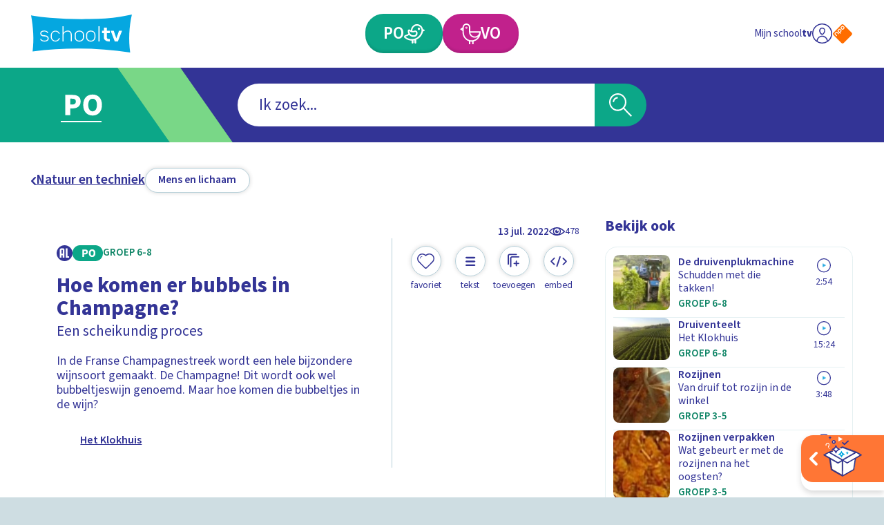

--- FILE ---
content_type: application/javascript; charset=UTF-8
request_url: https://schooltv.nl/_next/static/chunks/pages/_app-fd221932327dcaee.js
body_size: 123855
content:
(self.webpackChunk_N_E=self.webpackChunk_N_E||[]).push([[888],{296:function(e){function t(e,t=100,r={}){let n,a,i,s,o;if("function"!=typeof e)throw TypeError(`Expected the first parameter to be a function, got \`${typeof e}\`.`);if(t<0)throw RangeError("`wait` must not be negative.");let{immediate:l}="boolean"==typeof r?{immediate:r}:r;function c(){let t=n,r=a;return n=void 0,a=void 0,o=e.apply(t,r)}function u(){let e=Date.now()-s;e<t&&e>=0?i=setTimeout(u,t-e):(i=void 0,l||(o=c()))}let p=function(...e){if(n&&this!==n&&Object.getPrototypeOf(this)===Object.getPrototypeOf(n))throw Error("Debounced method called with different contexts of the same prototype.");n=this,a=e,s=Date.now();let r=l&&!i;return i||(i=setTimeout(u,t)),r&&(o=c()),o};return Object.defineProperty(p,"isPending",{get:()=>void 0!==i}),p.clear=()=>{i&&(clearTimeout(i),i=void 0)},p.flush=()=>{i&&p.trigger()},p.trigger=()=>{o=c(),p.clear()},p}e.exports.debounce=t,e.exports=t},5239:function(e){"use strict";let{entries:t,setPrototypeOf:r,isFrozen:n,getPrototypeOf:a,getOwnPropertyDescriptor:i}=Object,{freeze:s,seal:o,create:l}=Object,{apply:c,construct:u}="undefined"!=typeof Reflect&&Reflect;s||(s=function(e){return e}),o||(o=function(e){return e}),c||(c=function(e,t,r){return e.apply(t,r)}),u||(u=function(e,t){return new e(...t)});let p=j(Array.prototype.forEach),d=j(Array.prototype.lastIndexOf),f=j(Array.prototype.pop),h=j(Array.prototype.push),m=j(Array.prototype.splice),v=j(String.prototype.toLowerCase),g=j(String.prototype.toString),y=j(String.prototype.match),_=j(String.prototype.replace),b=j(String.prototype.indexOf),x=j(String.prototype.trim),E=j(Object.prototype.hasOwnProperty),w=j(RegExp.prototype.test),S=(Y=TypeError,function(){for(var e=arguments.length,t=Array(e),r=0;r<e;r++)t[r]=arguments[r];return u(Y,t)});function j(e){return function(t){t instanceof RegExp&&(t.lastIndex=0);for(var r=arguments.length,n=Array(r>1?r-1:0),a=1;a<r;a++)n[a-1]=arguments[a];return c(e,t,n)}}function O(e,t){let a=arguments.length>2&&void 0!==arguments[2]?arguments[2]:v;r&&r(e,null);let i=t.length;for(;i--;){let r=t[i];if("string"==typeof r){let e=a(r);e!==r&&(n(t)||(t[i]=e),r=e)}e[r]=!0}return e}function T(e){let r=l(null);for(let[n,a]of t(e))E(e,n)&&(Array.isArray(a)?r[n]=function(e){for(let t=0;t<e.length;t++)E(e,t)||(e[t]=null);return e}(a):a&&"object"==typeof a&&a.constructor===Object?r[n]=T(a):r[n]=a);return r}function A(e,t){for(;null!==e;){let r=i(e,t);if(r){if(r.get)return j(r.get);if("function"==typeof r.value)return j(r.value)}e=a(e)}return function(){return null}}let M=s(["a","abbr","acronym","address","area","article","aside","audio","b","bdi","bdo","big","blink","blockquote","body","br","button","canvas","caption","center","cite","code","col","colgroup","content","data","datalist","dd","decorator","del","details","dfn","dialog","dir","div","dl","dt","element","em","fieldset","figcaption","figure","font","footer","form","h1","h2","h3","h4","h5","h6","head","header","hgroup","hr","html","i","img","input","ins","kbd","label","legend","li","main","map","mark","marquee","menu","menuitem","meter","nav","nobr","ol","optgroup","option","output","p","picture","pre","progress","q","rp","rt","ruby","s","samp","section","select","shadow","small","source","spacer","span","strike","strong","style","sub","summary","sup","table","tbody","td","template","textarea","tfoot","th","thead","time","tr","track","tt","u","ul","var","video","wbr"]),k=s(["svg","a","altglyph","altglyphdef","altglyphitem","animatecolor","animatemotion","animatetransform","circle","clippath","defs","desc","ellipse","filter","font","g","glyph","glyphref","hkern","image","line","lineargradient","marker","mask","metadata","mpath","path","pattern","polygon","polyline","radialgradient","rect","stop","style","switch","symbol","text","textpath","title","tref","tspan","view","vkern"]),C=s(["feBlend","feColorMatrix","feComponentTransfer","feComposite","feConvolveMatrix","feDiffuseLighting","feDisplacementMap","feDistantLight","feDropShadow","feFlood","feFuncA","feFuncB","feFuncG","feFuncR","feGaussianBlur","feImage","feMerge","feMergeNode","feMorphology","feOffset","fePointLight","feSpecularLighting","feSpotLight","feTile","feTurbulence"]),P=s(["animate","color-profile","cursor","discard","font-face","font-face-format","font-face-name","font-face-src","font-face-uri","foreignobject","hatch","hatchpath","mesh","meshgradient","meshpatch","meshrow","missing-glyph","script","set","solidcolor","unknown","use"]),F=s(["math","menclose","merror","mfenced","mfrac","mglyph","mi","mlabeledtr","mmultiscripts","mn","mo","mover","mpadded","mphantom","mroot","mrow","ms","mspace","msqrt","mstyle","msub","msup","msubsup","mtable","mtd","mtext","mtr","munder","munderover","mprescripts"]),R=s(["maction","maligngroup","malignmark","mlongdiv","mscarries","mscarry","msgroup","mstack","msline","msrow","semantics","annotation","annotation-xml","mprescripts","none"]),N=s(["#text"]),L=s(["accept","action","align","alt","autocapitalize","autocomplete","autopictureinpicture","autoplay","background","bgcolor","border","capture","cellpadding","cellspacing","checked","cite","class","clear","color","cols","colspan","controls","controlslist","coords","crossorigin","datetime","decoding","default","dir","disabled","disablepictureinpicture","disableremoteplayback","download","draggable","enctype","enterkeyhint","face","for","headers","height","hidden","high","href","hreflang","id","inputmode","integrity","ismap","kind","label","lang","list","loading","loop","low","max","maxlength","media","method","min","minlength","multiple","muted","name","nonce","noshade","novalidate","nowrap","open","optimum","pattern","placeholder","playsinline","popover","popovertarget","popovertargetaction","poster","preload","pubdate","radiogroup","readonly","rel","required","rev","reversed","role","rows","rowspan","spellcheck","scope","selected","shape","size","sizes","span","srclang","start","src","srcset","step","style","summary","tabindex","title","translate","type","usemap","valign","value","width","wrap","xmlns","slot"]),I=s(["accent-height","accumulate","additive","alignment-baseline","amplitude","ascent","attributename","attributetype","azimuth","basefrequency","baseline-shift","begin","bias","by","class","clip","clippathunits","clip-path","clip-rule","color","color-interpolation","color-interpolation-filters","color-profile","color-rendering","cx","cy","d","dx","dy","diffuseconstant","direction","display","divisor","dur","edgemode","elevation","end","exponent","fill","fill-opacity","fill-rule","filter","filterunits","flood-color","flood-opacity","font-family","font-size","font-size-adjust","font-stretch","font-style","font-variant","font-weight","fx","fy","g1","g2","glyph-name","glyphref","gradientunits","gradienttransform","height","href","id","image-rendering","in","in2","intercept","k","k1","k2","k3","k4","kerning","keypoints","keysplines","keytimes","lang","lengthadjust","letter-spacing","kernelmatrix","kernelunitlength","lighting-color","local","marker-end","marker-mid","marker-start","markerheight","markerunits","markerwidth","maskcontentunits","maskunits","max","mask","media","method","mode","min","name","numoctaves","offset","operator","opacity","order","orient","orientation","origin","overflow","paint-order","path","pathlength","patterncontentunits","patterntransform","patternunits","points","preservealpha","preserveaspectratio","primitiveunits","r","rx","ry","radius","refx","refy","repeatcount","repeatdur","restart","result","rotate","scale","seed","shape-rendering","slope","specularconstant","specularexponent","spreadmethod","startoffset","stddeviation","stitchtiles","stop-color","stop-opacity","stroke-dasharray","stroke-dashoffset","stroke-linecap","stroke-linejoin","stroke-miterlimit","stroke-opacity","stroke","stroke-width","style","surfacescale","systemlanguage","tabindex","tablevalues","targetx","targety","transform","transform-origin","text-anchor","text-decoration","text-rendering","textlength","type","u1","u2","unicode","values","viewbox","visibility","version","vert-adv-y","vert-origin-x","vert-origin-y","width","word-spacing","wrap","writing-mode","xchannelselector","ychannelselector","x","x1","x2","xmlns","y","y1","y2","z","zoomandpan"]),D=s(["accent","accentunder","align","bevelled","close","columnsalign","columnlines","columnspan","denomalign","depth","dir","display","displaystyle","encoding","fence","frame","height","href","id","largeop","length","linethickness","lspace","lquote","mathbackground","mathcolor","mathsize","mathvariant","maxsize","minsize","movablelimits","notation","numalign","open","rowalign","rowlines","rowspacing","rowspan","rspace","rquote","scriptlevel","scriptminsize","scriptsizemultiplier","selection","separator","separators","stretchy","subscriptshift","supscriptshift","symmetric","voffset","width","xmlns"]),z=s(["xlink:href","xml:id","xlink:title","xml:space","xmlns:xlink"]),B=o(/\{\{[\w\W]*|[\w\W]*\}\}/gm),U=o(/<%[\w\W]*|[\w\W]*%>/gm),H=o(/\$\{[\w\W]*/gm),W=o(/^data-[\-\w.\u00B7-\uFFFF]+$/),V=o(/^aria-[\-\w]+$/),Z=o(/^(?:(?:(?:f|ht)tps?|mailto|tel|callto|sms|cid|xmpp|matrix):|[^a-z]|[a-z+.\-]+(?:[^a-z+.\-:]|$))/i),$=o(/^(?:\w+script|data):/i),q=o(/[\u0000-\u0020\u00A0\u1680\u180E\u2000-\u2029\u205F\u3000]/g),G=o(/^html$/i);var Y,X=Object.freeze({__proto__:null,ARIA_ATTR:V,ATTR_WHITESPACE:q,CUSTOM_ELEMENT:o(/^[a-z][.\w]*(-[.\w]+)+$/i),DATA_ATTR:W,DOCTYPE_NAME:G,ERB_EXPR:U,IS_ALLOWED_URI:Z,IS_SCRIPT_OR_DATA:$,MUSTACHE_EXPR:B,TMPLIT_EXPR:H});let K={element:1,text:3,progressingInstruction:7,comment:8,document:9},J=function(e,t){if("object"!=typeof e||"function"!=typeof e.createPolicy)return null;let r=null,n="data-tt-policy-suffix";t&&t.hasAttribute(n)&&(r=t.getAttribute(n));let a="dompurify"+(r?"#"+r:"");try{return e.createPolicy(a,{createHTML:e=>e,createScriptURL:e=>e})}catch(e){return console.warn("TrustedTypes policy "+a+" could not be created."),null}},Q=function(){return{afterSanitizeAttributes:[],afterSanitizeElements:[],afterSanitizeShadowDOM:[],beforeSanitizeAttributes:[],beforeSanitizeElements:[],beforeSanitizeShadowDOM:[],uponSanitizeAttribute:[],uponSanitizeElement:[],uponSanitizeShadowNode:[]}};var ee=function e(){let r,n=arguments.length>0&&void 0!==arguments[0]?arguments[0]:"undefined"==typeof window?null:window,a=t=>e(t);if(a.version="3.2.6",a.removed=[],!n||!n.document||n.document.nodeType!==K.document||!n.Element)return a.isSupported=!1,a;let{document:i}=n,o=i,c=o.currentScript,{DocumentFragment:u,HTMLTemplateElement:j,Node:B,Element:U,NodeFilter:H,NamedNodeMap:W=n.NamedNodeMap||n.MozNamedAttrMap,HTMLFormElement:V,DOMParser:$,trustedTypes:q}=n,Y=U.prototype,ee=A(Y,"cloneNode"),et=A(Y,"remove"),er=A(Y,"nextSibling"),en=A(Y,"childNodes"),ea=A(Y,"parentNode");if("function"==typeof j){let e=i.createElement("template");e.content&&e.content.ownerDocument&&(i=e.content.ownerDocument)}let ei="",{implementation:es,createNodeIterator:eo,createDocumentFragment:el,getElementsByTagName:ec}=i,{importNode:eu}=o,ep=Q();a.isSupported="function"==typeof t&&"function"==typeof ea&&es&&void 0!==es.createHTMLDocument;let{MUSTACHE_EXPR:ed,ERB_EXPR:ef,TMPLIT_EXPR:eh,DATA_ATTR:em,ARIA_ATTR:ev,IS_SCRIPT_OR_DATA:eg,ATTR_WHITESPACE:ey,CUSTOM_ELEMENT:e_}=X,{IS_ALLOWED_URI:eb}=X,ex=null,eE=O({},[...M,...k,...C,...F,...N]),ew=null,eS=O({},[...L,...I,...D,...z]),ej=Object.seal(l(null,{tagNameCheck:{writable:!0,configurable:!1,enumerable:!0,value:null},attributeNameCheck:{writable:!0,configurable:!1,enumerable:!0,value:null},allowCustomizedBuiltInElements:{writable:!0,configurable:!1,enumerable:!0,value:!1}})),eO=null,eT=null,eA=!0,eM=!0,ek=!1,eC=!0,eP=!1,eF=!0,eR=!1,eN=!1,eL=!1,eI=!1,eD=!1,ez=!1,eB=!0,eU=!1,eH=!0,eW=!1,eV={},eZ=null,e$=O({},["annotation-xml","audio","colgroup","desc","foreignobject","head","iframe","math","mi","mn","mo","ms","mtext","noembed","noframes","noscript","plaintext","script","style","svg","template","thead","title","video","xmp"]),eq=null,eG=O({},["audio","video","img","source","image","track"]),eY=null,eX=O({},["alt","class","for","id","label","name","pattern","placeholder","role","summary","title","value","style","xmlns"]),eK="http://www.w3.org/1998/Math/MathML",eJ="http://www.w3.org/2000/svg",eQ="http://www.w3.org/1999/xhtml",e1=eQ,e0=!1,e2=null,e3=O({},[eK,eJ,eQ],g),e5=O({},["mi","mo","mn","ms","mtext"]),e4=O({},["annotation-xml"]),e6=O({},["title","style","font","a","script"]),e8=null,e7=["application/xhtml+xml","text/html"],e9=null,te=null,tt=i.createElement("form"),tr=function(e){return e instanceof RegExp||e instanceof Function},tn=function(){let e=arguments.length>0&&void 0!==arguments[0]?arguments[0]:{};if(!te||te!==e){if(e&&"object"==typeof e||(e={}),e=T(e),e9="application/xhtml+xml"===(e8=-1===e7.indexOf(e.PARSER_MEDIA_TYPE)?"text/html":e.PARSER_MEDIA_TYPE)?g:v,ex=E(e,"ALLOWED_TAGS")?O({},e.ALLOWED_TAGS,e9):eE,ew=E(e,"ALLOWED_ATTR")?O({},e.ALLOWED_ATTR,e9):eS,e2=E(e,"ALLOWED_NAMESPACES")?O({},e.ALLOWED_NAMESPACES,g):e3,eY=E(e,"ADD_URI_SAFE_ATTR")?O(T(eX),e.ADD_URI_SAFE_ATTR,e9):eX,eq=E(e,"ADD_DATA_URI_TAGS")?O(T(eG),e.ADD_DATA_URI_TAGS,e9):eG,eZ=E(e,"FORBID_CONTENTS")?O({},e.FORBID_CONTENTS,e9):e$,eO=E(e,"FORBID_TAGS")?O({},e.FORBID_TAGS,e9):T({}),eT=E(e,"FORBID_ATTR")?O({},e.FORBID_ATTR,e9):T({}),eV=!!E(e,"USE_PROFILES")&&e.USE_PROFILES,eA=!1!==e.ALLOW_ARIA_ATTR,eM=!1!==e.ALLOW_DATA_ATTR,ek=e.ALLOW_UNKNOWN_PROTOCOLS||!1,eC=!1!==e.ALLOW_SELF_CLOSE_IN_ATTR,eP=e.SAFE_FOR_TEMPLATES||!1,eF=!1!==e.SAFE_FOR_XML,eR=e.WHOLE_DOCUMENT||!1,eI=e.RETURN_DOM||!1,eD=e.RETURN_DOM_FRAGMENT||!1,ez=e.RETURN_TRUSTED_TYPE||!1,eL=e.FORCE_BODY||!1,eB=!1!==e.SANITIZE_DOM,eU=e.SANITIZE_NAMED_PROPS||!1,eH=!1!==e.KEEP_CONTENT,eW=e.IN_PLACE||!1,eb=e.ALLOWED_URI_REGEXP||Z,e1=e.NAMESPACE||eQ,e5=e.MATHML_TEXT_INTEGRATION_POINTS||e5,e4=e.HTML_INTEGRATION_POINTS||e4,ej=e.CUSTOM_ELEMENT_HANDLING||{},e.CUSTOM_ELEMENT_HANDLING&&tr(e.CUSTOM_ELEMENT_HANDLING.tagNameCheck)&&(ej.tagNameCheck=e.CUSTOM_ELEMENT_HANDLING.tagNameCheck),e.CUSTOM_ELEMENT_HANDLING&&tr(e.CUSTOM_ELEMENT_HANDLING.attributeNameCheck)&&(ej.attributeNameCheck=e.CUSTOM_ELEMENT_HANDLING.attributeNameCheck),e.CUSTOM_ELEMENT_HANDLING&&"boolean"==typeof e.CUSTOM_ELEMENT_HANDLING.allowCustomizedBuiltInElements&&(ej.allowCustomizedBuiltInElements=e.CUSTOM_ELEMENT_HANDLING.allowCustomizedBuiltInElements),eP&&(eM=!1),eD&&(eI=!0),eV&&(ex=O({},N),ew=[],!0===eV.html&&(O(ex,M),O(ew,L)),!0===eV.svg&&(O(ex,k),O(ew,I),O(ew,z)),!0===eV.svgFilters&&(O(ex,C),O(ew,I),O(ew,z)),!0===eV.mathMl&&(O(ex,F),O(ew,D),O(ew,z))),e.ADD_TAGS&&(ex===eE&&(ex=T(ex)),O(ex,e.ADD_TAGS,e9)),e.ADD_ATTR&&(ew===eS&&(ew=T(ew)),O(ew,e.ADD_ATTR,e9)),e.ADD_URI_SAFE_ATTR&&O(eY,e.ADD_URI_SAFE_ATTR,e9),e.FORBID_CONTENTS&&(eZ===e$&&(eZ=T(eZ)),O(eZ,e.FORBID_CONTENTS,e9)),eH&&(ex["#text"]=!0),eR&&O(ex,["html","head","body"]),ex.table&&(O(ex,["tbody"]),delete eO.tbody),e.TRUSTED_TYPES_POLICY){if("function"!=typeof e.TRUSTED_TYPES_POLICY.createHTML)throw S('TRUSTED_TYPES_POLICY configuration option must provide a "createHTML" hook.');if("function"!=typeof e.TRUSTED_TYPES_POLICY.createScriptURL)throw S('TRUSTED_TYPES_POLICY configuration option must provide a "createScriptURL" hook.');ei=(r=e.TRUSTED_TYPES_POLICY).createHTML("")}else void 0===r&&(r=J(q,c)),null!==r&&"string"==typeof ei&&(ei=r.createHTML(""));s&&s(e),te=e}},ta=O({},[...k,...C,...P]),ti=O({},[...F,...R]),ts=function(e){let t=ea(e);t&&t.tagName||(t={namespaceURI:e1,tagName:"template"});let r=v(e.tagName),n=v(t.tagName);return!!e2[e.namespaceURI]&&(e.namespaceURI===eJ?t.namespaceURI===eQ?"svg"===r:t.namespaceURI===eK?"svg"===r&&("annotation-xml"===n||e5[n]):!!ta[r]:e.namespaceURI===eK?t.namespaceURI===eQ?"math"===r:t.namespaceURI===eJ?"math"===r&&e4[n]:!!ti[r]:e.namespaceURI===eQ?(t.namespaceURI!==eJ||!!e4[n])&&(t.namespaceURI!==eK||!!e5[n])&&!ti[r]&&(e6[r]||!ta[r]):"application/xhtml+xml"===e8&&!!e2[e.namespaceURI])},to=function(e){h(a.removed,{element:e});try{ea(e).removeChild(e)}catch(t){et(e)}},tl=function(e,t){try{h(a.removed,{attribute:t.getAttributeNode(e),from:t})}catch(e){h(a.removed,{attribute:null,from:t})}if(t.removeAttribute(e),"is"===e){if(eI||eD)try{to(t)}catch(e){}else try{t.setAttribute(e,"")}catch(e){}}},tc=function(e){let t=null,n=null;if(eL)e="<remove></remove>"+e;else{let t=y(e,/^[\r\n\t ]+/);n=t&&t[0]}"application/xhtml+xml"===e8&&e1===eQ&&(e='<html xmlns="http://www.w3.org/1999/xhtml"><head></head><body>'+e+"</body></html>");let a=r?r.createHTML(e):e;if(e1===eQ)try{t=new $().parseFromString(a,e8)}catch(e){}if(!t||!t.documentElement){t=es.createDocument(e1,"template",null);try{t.documentElement.innerHTML=e0?ei:a}catch(e){}}let s=t.body||t.documentElement;return(e&&n&&s.insertBefore(i.createTextNode(n),s.childNodes[0]||null),e1===eQ)?ec.call(t,eR?"html":"body")[0]:eR?t.documentElement:s},tu=function(e){return eo.call(e.ownerDocument||e,e,H.SHOW_ELEMENT|H.SHOW_COMMENT|H.SHOW_TEXT|H.SHOW_PROCESSING_INSTRUCTION|H.SHOW_CDATA_SECTION,null)},tp=function(e){return e instanceof V&&("string"!=typeof e.nodeName||"string"!=typeof e.textContent||"function"!=typeof e.removeChild||!(e.attributes instanceof W)||"function"!=typeof e.removeAttribute||"function"!=typeof e.setAttribute||"string"!=typeof e.namespaceURI||"function"!=typeof e.insertBefore||"function"!=typeof e.hasChildNodes)},td=function(e){return"function"==typeof B&&e instanceof B};function tf(e,t,r){p(e,e=>{e.call(a,t,r,te)})}let th=function(e){let t=null;if(tf(ep.beforeSanitizeElements,e,null),tp(e))return to(e),!0;let r=e9(e.nodeName);if(tf(ep.uponSanitizeElement,e,{tagName:r,allowedTags:ex}),eF&&e.hasChildNodes()&&!td(e.firstElementChild)&&w(/<[/\w!]/g,e.innerHTML)&&w(/<[/\w!]/g,e.textContent)||e.nodeType===K.progressingInstruction||eF&&e.nodeType===K.comment&&w(/<[/\w]/g,e.data))return to(e),!0;if(!ex[r]||eO[r]){if(!eO[r]&&tv(r)&&(ej.tagNameCheck instanceof RegExp&&w(ej.tagNameCheck,r)||ej.tagNameCheck instanceof Function&&ej.tagNameCheck(r)))return!1;if(eH&&!eZ[r]){let t=ea(e)||e.parentNode,r=en(e)||e.childNodes;if(r&&t){let n=r.length;for(let a=n-1;a>=0;--a){let n=ee(r[a],!0);n.__removalCount=(e.__removalCount||0)+1,t.insertBefore(n,er(e))}}}return to(e),!0}return e instanceof U&&!ts(e)||("noscript"===r||"noembed"===r||"noframes"===r)&&w(/<\/no(script|embed|frames)/i,e.innerHTML)?(to(e),!0):(eP&&e.nodeType===K.text&&(t=e.textContent,p([ed,ef,eh],e=>{t=_(t,e," ")}),e.textContent!==t&&(h(a.removed,{element:e.cloneNode()}),e.textContent=t)),tf(ep.afterSanitizeElements,e,null),!1)},tm=function(e,t,r){if(eB&&("id"===t||"name"===t)&&(r in i||r in tt))return!1;if(eM&&!eT[t]&&w(em,t));else if(eA&&w(ev,t));else if(!ew[t]||eT[t]){if(!(tv(e)&&(ej.tagNameCheck instanceof RegExp&&w(ej.tagNameCheck,e)||ej.tagNameCheck instanceof Function&&ej.tagNameCheck(e))&&(ej.attributeNameCheck instanceof RegExp&&w(ej.attributeNameCheck,t)||ej.attributeNameCheck instanceof Function&&ej.attributeNameCheck(t))||"is"===t&&ej.allowCustomizedBuiltInElements&&(ej.tagNameCheck instanceof RegExp&&w(ej.tagNameCheck,r)||ej.tagNameCheck instanceof Function&&ej.tagNameCheck(r))))return!1}else if(eY[t]);else if(w(eb,_(r,ey,"")));else if(("src"===t||"xlink:href"===t||"href"===t)&&"script"!==e&&0===b(r,"data:")&&eq[e]);else if(ek&&!w(eg,_(r,ey,"")));else if(r)return!1;return!0},tv=function(e){return"annotation-xml"!==e&&y(e,e_)},tg=function(e){tf(ep.beforeSanitizeAttributes,e,null);let{attributes:t}=e;if(!t||tp(e))return;let n={attrName:"",attrValue:"",keepAttr:!0,allowedAttributes:ew,forceKeepAttr:void 0},i=t.length;for(;i--;){let{name:s,namespaceURI:o,value:l}=t[i],c=e9(s),u="value"===s?l:x(l);if(n.attrName=c,n.attrValue=u,n.keepAttr=!0,n.forceKeepAttr=void 0,tf(ep.uponSanitizeAttribute,e,n),u=n.attrValue,eU&&("id"===c||"name"===c)&&(tl(s,e),u="user-content-"+u),eF&&w(/((--!?|])>)|<\/(style|title)/i,u)){tl(s,e);continue}if(n.forceKeepAttr)continue;if(!n.keepAttr||!eC&&w(/\/>/i,u)){tl(s,e);continue}eP&&p([ed,ef,eh],e=>{u=_(u,e," ")});let d=e9(e.nodeName);if(!tm(d,c,u)){tl(s,e);continue}if(r&&"object"==typeof q&&"function"==typeof q.getAttributeType){if(o);else switch(q.getAttributeType(d,c)){case"TrustedHTML":u=r.createHTML(u);break;case"TrustedScriptURL":u=r.createScriptURL(u)}}if(u!==l)try{o?e.setAttributeNS(o,s,u):e.setAttribute(s,u),tp(e)?to(e):f(a.removed)}catch(t){tl(s,e)}}tf(ep.afterSanitizeAttributes,e,null)},ty=function e(t){let r=null,n=tu(t);for(tf(ep.beforeSanitizeShadowDOM,t,null);r=n.nextNode();)tf(ep.uponSanitizeShadowNode,r,null),th(r),tg(r),r.content instanceof u&&e(r.content);tf(ep.afterSanitizeShadowDOM,t,null)};return a.sanitize=function(e){let t=arguments.length>1&&void 0!==arguments[1]?arguments[1]:{},n=null,i=null,s=null,l=null;if((e0=!e)&&(e="<!-->"),"string"!=typeof e&&!td(e)){if("function"==typeof e.toString){if("string"!=typeof(e=e.toString()))throw S("dirty is not a string, aborting")}else throw S("toString is not a function")}if(!a.isSupported)return e;if(eN||tn(t),a.removed=[],"string"==typeof e&&(eW=!1),eW){if(e.nodeName){let t=e9(e.nodeName);if(!ex[t]||eO[t])throw S("root node is forbidden and cannot be sanitized in-place")}}else if(e instanceof B)(i=(n=tc("<!---->")).ownerDocument.importNode(e,!0)).nodeType===K.element&&"BODY"===i.nodeName?n=i:"HTML"===i.nodeName?n=i:n.appendChild(i);else{if(!eI&&!eP&&!eR&&-1===e.indexOf("<"))return r&&ez?r.createHTML(e):e;if(!(n=tc(e)))return eI?null:ez?ei:""}n&&eL&&to(n.firstChild);let c=tu(eW?e:n);for(;s=c.nextNode();)th(s),tg(s),s.content instanceof u&&ty(s.content);if(eW)return e;if(eI){if(eD)for(l=el.call(n.ownerDocument);n.firstChild;)l.appendChild(n.firstChild);else l=n;return(ew.shadowroot||ew.shadowrootmode)&&(l=eu.call(o,l,!0)),l}let d=eR?n.outerHTML:n.innerHTML;return eR&&ex["!doctype"]&&n.ownerDocument&&n.ownerDocument.doctype&&n.ownerDocument.doctype.name&&w(G,n.ownerDocument.doctype.name)&&(d="<!DOCTYPE "+n.ownerDocument.doctype.name+">\n"+d),eP&&p([ed,ef,eh],e=>{d=_(d,e," ")}),r&&ez?r.createHTML(d):d},a.setConfig=function(){let e=arguments.length>0&&void 0!==arguments[0]?arguments[0]:{};tn(e),eN=!0},a.clearConfig=function(){te=null,eN=!1},a.isValidAttribute=function(e,t,r){return te||tn({}),tm(e9(e),e9(t),r)},a.addHook=function(e,t){"function"==typeof t&&h(ep[e],t)},a.removeHook=function(e,t){if(void 0!==t){let r=d(ep[e],t);return -1===r?void 0:m(ep[e],r,1)[0]}return f(ep[e])},a.removeHooks=function(e){ep[e]=[]},a.removeAllHooks=function(){ep=Q()},a}();e.exports=ee},6038:function(e,t,r){"use strict";function n(e){if(void 0===e)throw ReferenceError("this hasn't been initialised - super() hasn't been called");return e}function a(e,t){e.prototype=Object.create(t.prototype),e.prototype.constructor=e,e.__proto__=t}r.d(t,{ZP:function(){return nI}});var i,s,o,l,c,u,p,d,f,h,m,v,g,y,_,b,x,E,w,S,j,O,T,A,M,k,C,P,F,R,N={autoSleep:120,force3D:"auto",nullTargetWarn:1,units:{lineHeight:""}},L={duration:.5,overwrite:!1,delay:0},I=2*Math.PI,D=I/4,z=0,B=Math.sqrt,U=Math.cos,H=Math.sin,W=function(e){return"string"==typeof e},V=function(e){return"function"==typeof e},Z=function(e){return"number"==typeof e},$=function(e){return void 0===e},q=function(e){return"object"==typeof e},G=function(e){return!1!==e},Y=function(){return"undefined"!=typeof window},X=function(e){return V(e)||W(e)},K="function"==typeof ArrayBuffer&&ArrayBuffer.isView||function(){},J=Array.isArray,Q=/(?:-?\.?\d|\.)+/gi,ee=/[-+=.]*\d+[.e\-+]*\d*[e\-+]*\d*/g,et=/[-+=.]*\d+[.e-]*\d*[a-z%]*/g,er=/[-+=.]*\d+\.?\d*(?:e-|e\+)?\d*/gi,en=/[+-]=-?[.\d]+/,ea=/[^,'"\[\]\s]+/gi,ei=/^[+\-=e\s\d]*\d+[.\d]*([a-z]*|%)\s*$/i,es={},eo={},el=function(e){return(eo=eD(e,es))&&rk},ec=function(e,t){return console.warn("Invalid property",e,"set to",t,"Missing plugin? gsap.registerPlugin()")},eu=function(e,t){return!t&&console.warn(e)},ep=function(e,t){return e&&(es[e]=t)&&eo&&(eo[e]=t)||es},ed=function(){return 0},ef={suppressEvents:!0,isStart:!0,kill:!1},eh={suppressEvents:!0,kill:!1},em={suppressEvents:!0},ev={},eg=[],ey={},e_={},eb={},ex=30,eE=[],ew="",eS=function(e){var t,r,n=e[0];if(q(n)||V(n)||(e=[e]),!(t=(n._gsap||{}).harness)){for(r=eE.length;r--&&!eE[r].targetTest(n););t=eE[r]}for(r=e.length;r--;)e[r]&&(e[r]._gsap||(e[r]._gsap=new t$(e[r],t)))||e.splice(r,1);return e},ej=function(e){return e._gsap||eS(tl(e))[0]._gsap},eO=function(e,t,r){return(r=e[t])&&V(r)?e[t]():$(r)&&e.getAttribute&&e.getAttribute(t)||r},eT=function(e,t){return(e=e.split(",")).forEach(t)||e},eA=function(e){return Math.round(1e5*e)/1e5||0},eM=function(e){return Math.round(1e7*e)/1e7||0},ek=function(e,t){var r=t.charAt(0),n=parseFloat(t.substr(2));return e=parseFloat(e),"+"===r?e+n:"-"===r?e-n:"*"===r?e*n:e/n},eC=function(e,t){for(var r=t.length,n=0;0>e.indexOf(t[n])&&++n<r;);return n<r},eP=function(){var e,t,r=eg.length,n=eg.slice(0);for(e=0,ey={},eg.length=0;e<r;e++)(t=n[e])&&t._lazy&&(t.render(t._lazy[0],t._lazy[1],!0)._lazy=0)},eF=function(e){return!!(e._initted||e._startAt||e.add)},eR=function(e,t,r,n){eg.length&&!j&&eP(),e.render(t,r,n||!!(j&&t<0&&eF(e))),eg.length&&!j&&eP()},eN=function(e){var t=parseFloat(e);return(t||0===t)&&(e+"").match(ea).length<2?t:W(e)?e.trim():e},eL=function(e){return e},eI=function(e,t){for(var r in t)r in e||(e[r]=t[r]);return e},eD=function(e,t){for(var r in t)e[r]=t[r];return e},ez=function e(t,r){for(var n in r)"__proto__"!==n&&"constructor"!==n&&"prototype"!==n&&(t[n]=q(r[n])?e(t[n]||(t[n]={}),r[n]):r[n]);return t},eB=function(e,t){var r,n={};for(r in e)r in t||(n[r]=e[r]);return n},eU=function(e){var t,r=e.parent||T,n=e.keyframes?(t=J(e.keyframes),function(e,r){for(var n in r)n in e||"duration"===n&&t||"ease"===n||(e[n]=r[n])}):eI;if(G(e.inherit))for(;r;)n(e,r.vars.defaults),r=r.parent||r._dp;return e},eH=function(e,t){for(var r=e.length,n=r===t.length;n&&r--&&e[r]===t[r];);return r<0},eW=function(e,t,r,n,a){void 0===r&&(r="_first"),void 0===n&&(n="_last");var i,s=e[n];if(a)for(i=t[a];s&&s[a]>i;)s=s._prev;return s?(t._next=s._next,s._next=t):(t._next=e[r],e[r]=t),t._next?t._next._prev=t:e[n]=t,t._prev=s,t.parent=t._dp=e,t},eV=function(e,t,r,n){void 0===r&&(r="_first"),void 0===n&&(n="_last");var a=t._prev,i=t._next;a?a._next=i:e[r]===t&&(e[r]=i),i?i._prev=a:e[n]===t&&(e[n]=a),t._next=t._prev=t.parent=null},eZ=function(e,t){e.parent&&(!t||e.parent.autoRemoveChildren)&&e.parent.remove&&e.parent.remove(e),e._act=0},e$=function(e,t){if(e&&(!t||t._end>e._dur||t._start<0))for(var r=e;r;)r._dirty=1,r=r.parent;return e},eq=function(e){for(var t=e.parent;t&&t.parent;)t._dirty=1,t.totalDuration(),t=t.parent;return e},eG=function(e,t,r,n){return e._startAt&&(j?e._startAt.revert(eh):e.vars.immediateRender&&!e.vars.autoRevert||e._startAt.render(t,!0,n))},eY=function(e){return e._repeat?eX(e._tTime,e=e.duration()+e._rDelay)*e:0},eX=function(e,t){var r=Math.floor(e=eM(e/t));return e&&r===e?r-1:r},eK=function(e,t){return(e-t._start)*t._ts+(t._ts>=0?0:t._dirty?t.totalDuration():t._tDur)},eJ=function(e){return e._end=eM(e._start+(e._tDur/Math.abs(e._ts||e._rts||1e-8)||0))},eQ=function(e,t){var r=e._dp;return r&&r.smoothChildTiming&&e._ts&&(e._start=eM(r._time-(e._ts>0?t/e._ts:-(((e._dirty?e.totalDuration():e._tDur)-t)/e._ts))),eJ(e),r._dirty||e$(r,e)),e},e1=function(e,t){var r;if((t._time||!t._dur&&t._initted||t._start<e._time&&(t._dur||!t.add))&&(r=eK(e.rawTime(),t),(!t._dur||ta(0,t.totalDuration(),r)-t._tTime>1e-8)&&t.render(r,!0)),e$(e,t)._dp&&e._initted&&e._time>=e._dur&&e._ts){if(e._dur<e.duration())for(r=e;r._dp;)r.rawTime()>=0&&r.totalTime(r._tTime),r=r._dp;e._zTime=-.00000001}},e0=function(e,t,r,n){return t.parent&&eZ(t),t._start=eM((Z(r)?r:r||e!==T?tt(e,r,t):e._time)+t._delay),t._end=eM(t._start+(t.totalDuration()/Math.abs(t.timeScale())||0)),eW(e,t,"_first","_last",e._sort?"_start":0),e4(t)||(e._recent=t),n||e1(e,t),e._ts<0&&eQ(e,e._tTime),e},e2=function(e,t){return(es.ScrollTrigger||ec("scrollTrigger",t))&&es.ScrollTrigger.create(t,e)},e3=function(e,t,r,n,a){return(t4(e,t,a),e._initted)?!r&&e._pt&&!j&&(e._dur&&!1!==e.vars.lazy||!e._dur&&e.vars.lazy)&&P!==tC.frame?(eg.push(e),e._lazy=[a,n],1):void 0:1},e5=function e(t){var r=t.parent;return r&&r._ts&&r._initted&&!r._lock&&(0>r.rawTime()||e(r))},e4=function(e){var t=e.data;return"isFromStart"===t||"isStart"===t},e6=function(e,t,r,n){var a,i,s,o=e.ratio,l=t<0||!t&&(!e._start&&e5(e)&&!(!e._initted&&e4(e))||(e._ts<0||e._dp._ts<0)&&!e4(e))?0:1,c=e._rDelay,u=0;if(c&&e._repeat&&(i=eX(u=ta(0,e._tDur,t),c),e._yoyo&&1&i&&(l=1-l),i!==eX(e._tTime,c)&&(o=1-l,e.vars.repeatRefresh&&e._initted&&e.invalidate())),l!==o||j||n||1e-8===e._zTime||!t&&e._zTime){if(!e._initted&&e3(e,t,n,r,u))return;for(s=e._zTime,e._zTime=t||(r?1e-8:0),r||(r=t&&!s),e.ratio=l,e._from&&(l=1-l),e._time=0,e._tTime=u,a=e._pt;a;)a.r(l,a.d),a=a._next;t<0&&eG(e,t,r,!0),e._onUpdate&&!r&&t_(e,"onUpdate"),u&&e._repeat&&!r&&e.parent&&t_(e,"onRepeat"),(t>=e._tDur||t<0)&&e.ratio===l&&(l&&eZ(e,1),r||j||(t_(e,l?"onComplete":"onReverseComplete",!0),e._prom&&e._prom()))}else e._zTime||(e._zTime=t)},e8=function(e,t,r){var n;if(r>t)for(n=e._first;n&&n._start<=r;){if("isPause"===n.data&&n._start>t)return n;n=n._next}else for(n=e._last;n&&n._start>=r;){if("isPause"===n.data&&n._start<t)return n;n=n._prev}},e7=function(e,t,r,n){var a=e._repeat,i=eM(t)||0,s=e._tTime/e._tDur;return s&&!n&&(e._time*=i/e._dur),e._dur=i,e._tDur=a?a<0?1e10:eM(i*(a+1)+e._rDelay*a):i,s>0&&!n&&eQ(e,e._tTime=e._tDur*s),e.parent&&eJ(e),r||e$(e.parent,e),e},e9=function(e){return e instanceof tG?e$(e):e7(e,e._dur)},te={_start:0,endTime:ed,totalDuration:ed},tt=function e(t,r,n){var a,i,s,o=t.labels,l=t._recent||te,c=t.duration()>=1e8?l.endTime(!1):t._dur;return W(r)&&(isNaN(r)||r in o)?(i=r.charAt(0),s="%"===r.substr(-1),a=r.indexOf("="),"<"===i||">"===i)?(a>=0&&(r=r.replace(/=/,"")),("<"===i?l._start:l.endTime(l._repeat>=0))+(parseFloat(r.substr(1))||0)*(s?(a<0?l:n).totalDuration()/100:1)):a<0?(r in o||(o[r]=c),o[r]):(i=parseFloat(r.charAt(a-1)+r.substr(a+1)),s&&n&&(i=i/100*(J(n)?n[0]:n).totalDuration()),a>1?e(t,r.substr(0,a-1),n)+i:c+i):null==r?c:+r},tr=function(e,t,r){var n,a,i=Z(t[1]),s=(i?2:1)+(e<2?0:1),o=t[s];if(i&&(o.duration=t[1]),o.parent=r,e){for(n=o,a=r;a&&!("immediateRender"in n);)n=a.vars.defaults||{},a=G(a.vars.inherit)&&a.parent;o.immediateRender=G(n.immediateRender),e<2?o.runBackwards=1:o.startAt=t[s-1]}return new rr(t[0],o,t[s+1])},tn=function(e,t){return e||0===e?t(e):t},ta=function(e,t,r){return r<e?e:r>t?t:r},ti=function(e,t){return W(e)&&(t=ei.exec(e))?t[1]:""},ts=[].slice,to=function(e,t){return e&&q(e)&&"length"in e&&(!t&&!e.length||e.length-1 in e&&q(e[0]))&&!e.nodeType&&e!==A},tl=function(e,t,r){var n;return O&&!t&&O.selector?O.selector(e):W(e)&&!r&&(M||!tP())?ts.call((t||k).querySelectorAll(e),0):J(e)?(void 0===n&&(n=[]),e.forEach(function(e){var t;return W(e)&&!r||to(e,1)?(t=n).push.apply(t,tl(e)):n.push(e)})||n):to(e)?ts.call(e,0):e?[e]:[]},tc=function(e){return e=tl(e)[0]||eu("Invalid scope")||{},function(t){var r=e.current||e.nativeElement||e;return tl(t,r.querySelectorAll?r:r===e?eu("Invalid scope")||k.createElement("div"):e)}},tu=function(e){return e.sort(function(){return .5-Math.random()})},tp=function(e){if(V(e))return e;var t=q(e)?e:{each:e},r=tU(t.ease),n=t.from||0,a=parseFloat(t.base)||0,i={},s=n>0&&n<1,o=isNaN(n)||s,l=t.axis,c=n,u=n;return W(n)?c=u=({center:.5,edges:.5,end:1})[n]||0:!s&&o&&(c=n[0],u=n[1]),function(e,s,p){var d,f,h,m,v,g,y,_,b,x=(p||t).length,E=i[x];if(!E){if(!(b="auto"===t.grid?0:(t.grid||[1,1e8])[1])){for(y=-1e8;y<(y=p[b++].getBoundingClientRect().left)&&b<x;);b<x&&b--}for(g=0,E=i[x]=[],d=o?Math.min(b,x)*c-.5:n%b,f=1e8===b?0:o?x*u/b-.5:n/b|0,y=0,_=1e8;g<x;g++)h=g%b-d,m=f-(g/b|0),E[g]=v=l?Math.abs("y"===l?m:h):B(h*h+m*m),v>y&&(y=v),v<_&&(_=v);"random"===n&&tu(E),E.max=y-_,E.min=_,E.v=x=(parseFloat(t.amount)||parseFloat(t.each)*(b>x?x-1:l?"y"===l?x/b:b:Math.max(b,x/b))||0)*("edges"===n?-1:1),E.b=x<0?a-x:a,E.u=ti(t.amount||t.each)||0,r=r&&x<0?tz(r):r}return x=(E[e]-E.min)/E.max||0,eM(E.b+(r?r(x):x)*E.v)+E.u}},td=function(e){var t=Math.pow(10,((e+"").split(".")[1]||"").length);return function(r){var n=eM(Math.round(parseFloat(r)/e)*e*t);return(n-n%1)/t+(Z(r)?0:ti(r))}},tf=function(e,t){var r,n,a=J(e);return!a&&q(e)&&(r=a=e.radius||1e8,e.values?(n=!Z((e=tl(e.values))[0]))&&(r*=r):e=td(e.increment)),tn(t,a?V(e)?function(t){return Math.abs((n=e(t))-t)<=r?n:t}:function(t){for(var a,i,s=parseFloat(n?t.x:t),o=parseFloat(n?t.y:0),l=1e8,c=0,u=e.length;u--;)(a=n?(a=e[u].x-s)*a+(i=e[u].y-o)*i:Math.abs(e[u]-s))<l&&(l=a,c=u);return c=!r||l<=r?e[c]:t,n||c===t||Z(t)?c:c+ti(t)}:td(e))},th=function(e,t,r,n){return tn(J(e)?!t:!0===r?(r=0,!1):!n,function(){return J(e)?e[~~(Math.random()*e.length)]:(n=(r=r||1e-5)<1?Math.pow(10,(r+"").length-2):1)&&Math.floor(Math.round((e-r/2+Math.random()*(t-e+.99*r))/r)*r*n)/n})},tm=function(e,t,r){return tn(r,function(r){return e[~~t(r)]})},tv=function(e){for(var t,r,n,a,i=0,s="";~(t=e.indexOf("random(",i));)n=e.indexOf(")",t),a="["===e.charAt(t+7),r=e.substr(t+7,n-t-7).match(a?ea:Q),s+=e.substr(i,t-i)+th(a?r:+r[0],a?0:+r[1],+r[2]||1e-5),i=n+1;return s+e.substr(i,e.length-i)},tg=function(e,t,r,n,a){var i=t-e,s=n-r;return tn(a,function(t){return r+((t-e)/i*s||0)})},ty=function(e,t,r){var n,a,i,s=e.labels,o=1e8;for(n in s)(a=s[n]-t)<0==!!r&&a&&o>(a=Math.abs(a))&&(i=n,o=a);return i},t_=function(e,t,r){var n,a,i,s=e.vars,o=s[t],l=O,c=e._ctx;if(o)return n=s[t+"Params"],a=s.callbackScope||e,r&&eg.length&&eP(),c&&(O=c),i=n?o.apply(a,n):o.call(a),O=l,i},tb=function(e){return eZ(e),e.scrollTrigger&&e.scrollTrigger.kill(!!j),1>e.progress()&&t_(e,"onInterrupt"),e},tx=[],tE=function(e){if(e){if(e=!e.name&&e.default||e,Y()||e.headless){var t=e.name,r=V(e),n=t&&!r&&e.init?function(){this._props=[]}:e,a={init:ed,render:rp,add:t2,kill:rf,modifier:rd,rawVars:0},i={targetTest:0,get:0,getSetter:ro,aliases:{},register:0};if(tP(),e!==n){if(e_[t])return;eI(n,eI(eB(e,a),i)),eD(n.prototype,eD(a,eB(e,i))),e_[n.prop=t]=n,e.targetTest&&(eE.push(n),ev[t]=1),t=("css"===t?"CSS":t.charAt(0).toUpperCase()+t.substr(1))+"Plugin"}ep(t,n),e.register&&e.register(rk,n,rv)}else tx.push(e)}},tw={aqua:[0,255,255],lime:[0,255,0],silver:[192,192,192],black:[0,0,0],maroon:[128,0,0],teal:[0,128,128],blue:[0,0,255],navy:[0,0,128],white:[255,255,255],olive:[128,128,0],yellow:[255,255,0],orange:[255,165,0],gray:[128,128,128],purple:[128,0,128],green:[0,128,0],red:[255,0,0],pink:[255,192,203],cyan:[0,255,255],transparent:[255,255,255,0]},tS=function(e,t,r){return(6*(e+=e<0?1:e>1?-1:0)<1?t+(r-t)*e*6:e<.5?r:3*e<2?t+(r-t)*(2/3-e)*6:t)*255+.5|0},tj=function(e,t,r){var n,a,i,s,o,l,c,u,p,d,f=e?Z(e)?[e>>16,e>>8&255,255&e]:0:tw.black;if(!f){if(","===e.substr(-1)&&(e=e.substr(0,e.length-1)),tw[e])f=tw[e];else if("#"===e.charAt(0)){if(e.length<6&&(e="#"+(n=e.charAt(1))+n+(a=e.charAt(2))+a+(i=e.charAt(3))+i+(5===e.length?e.charAt(4)+e.charAt(4):"")),9===e.length)return[(f=parseInt(e.substr(1,6),16))>>16,f>>8&255,255&f,parseInt(e.substr(7),16)/255];f=[(e=parseInt(e.substr(1),16))>>16,e>>8&255,255&e]}else if("hsl"===e.substr(0,3)){if(f=d=e.match(Q),t){if(~e.indexOf("="))return f=e.match(ee),r&&f.length<4&&(f[3]=1),f}else s=+f[0]%360/360,o=+f[1]/100,a=(l=+f[2]/100)<=.5?l*(o+1):l+o-l*o,n=2*l-a,f.length>3&&(f[3]*=1),f[0]=tS(s+1/3,n,a),f[1]=tS(s,n,a),f[2]=tS(s-1/3,n,a)}else f=e.match(Q)||tw.transparent;f=f.map(Number)}return t&&!d&&(l=((c=Math.max(n=f[0]/255,a=f[1]/255,i=f[2]/255))+(u=Math.min(n,a,i)))/2,c===u?s=o=0:(p=c-u,o=l>.5?p/(2-c-u):p/(c+u),s=(c===n?(a-i)/p+(a<i?6:0):c===a?(i-n)/p+2:(n-a)/p+4)*60),f[0]=~~(s+.5),f[1]=~~(100*o+.5),f[2]=~~(100*l+.5)),r&&f.length<4&&(f[3]=1),f},tO=function(e){var t=[],r=[],n=-1;return e.split(tA).forEach(function(e){var a=e.match(et)||[];t.push.apply(t,a),r.push(n+=a.length+1)}),t.c=r,t},tT=function(e,t,r){var n,a,i,s,o="",l=(e+o).match(tA),c=t?"hsla(":"rgba(",u=0;if(!l)return e;if(l=l.map(function(e){return(e=tj(e,t,1))&&c+(t?e[0]+","+e[1]+"%,"+e[2]+"%,"+e[3]:e.join(","))+")"}),r&&(i=tO(e),(n=r.c).join(o)!==i.c.join(o)))for(s=(a=e.replace(tA,"1").split(et)).length-1;u<s;u++)o+=a[u]+(~n.indexOf(u)?l.shift()||c+"0,0,0,0)":(i.length?i:l.length?l:r).shift());if(!a)for(s=(a=e.split(tA)).length-1;u<s;u++)o+=a[u]+l[u];return o+a[s]},tA=function(){var e,t="(?:\\b(?:(?:rgb|rgba|hsl|hsla)\\(.+?\\))|\\B#(?:[0-9a-f]{3,4}){1,2}\\b";for(e in tw)t+="|"+e+"\\b";return RegExp(t+")","gi")}(),tM=/hsl[a]?\(/,tk=function(e){var t,r=e.join(" ");if(tA.lastIndex=0,tA.test(r))return t=tM.test(r),e[1]=tT(e[1],t),e[0]=tT(e[0],t,tO(e[1])),!0},tC=(m=Date.now,v=500,g=33,_=y=m(),b=1e3/240,x=1e3/240,E=[],w=function e(t){var r,n,a,i,s=m()-_,o=!0===t;if((s>v||s<0)&&(y+=s-g),_+=s,((r=(a=_-y)-x)>0||o)&&(i=++d.frame,f=a-1e3*d.time,d.time=a/=1e3,x+=r+(r>=b?4:b-r),n=1),o||(c=u(e)),n)for(h=0;h<E.length;h++)E[h](a,f,i,t)},d={time:0,frame:0,tick:function(){w(!0)},deltaRatio:function(e){return f/(1e3/(e||60))},wake:function(){C&&(!M&&Y()&&(k=(A=M=window).document||{},es.gsap=rk,(A.gsapVersions||(A.gsapVersions=[])).push(rk.version),el(eo||A.GreenSockGlobals||!A.gsap&&A||{}),tx.forEach(tE)),p="undefined"!=typeof requestAnimationFrame&&requestAnimationFrame,c&&d.sleep(),u=p||function(e){return setTimeout(e,x-1e3*d.time+1|0)},R=1,w(2))},sleep:function(){(p?cancelAnimationFrame:clearTimeout)(c),R=0,u=ed},lagSmoothing:function(e,t){g=Math.min(t||33,v=e||1/0)},fps:function(e){b=1e3/(e||240),x=1e3*d.time+b},add:function(e,t,r){var n=t?function(t,r,a,i){e(t,r,a,i),d.remove(n)}:e;return d.remove(e),E[r?"unshift":"push"](n),tP(),n},remove:function(e,t){~(t=E.indexOf(e))&&E.splice(t,1)&&h>=t&&h--},_listeners:E}),tP=function(){return!R&&tC.wake()},tF={},tR=/^[\d.\-M][\d.\-,\s]/,tN=/["']/g,tL=function(e){for(var t,r,n,a={},i=e.substr(1,e.length-3).split(":"),s=i[0],o=1,l=i.length;o<l;o++)r=i[o],t=o!==l-1?r.lastIndexOf(","):r.length,n=r.substr(0,t),a[s]=isNaN(n)?n.replace(tN,"").trim():+n,s=r.substr(t+1).trim();return a},tI=function(e){var t=e.indexOf("(")+1,r=e.indexOf(")"),n=e.indexOf("(",t);return e.substring(t,~n&&n<r?e.indexOf(")",r+1):r)},tD=function(e){var t=(e+"").split("("),r=tF[t[0]];return r&&t.length>1&&r.config?r.config.apply(null,~e.indexOf("{")?[tL(t[1])]:tI(e).split(",").map(eN)):tF._CE&&tR.test(e)?tF._CE("",e):r},tz=function(e){return function(t){return 1-e(1-t)}},tB=function e(t,r){for(var n,a=t._first;a;)a instanceof tG?e(a,r):!a.vars.yoyoEase||a._yoyo&&a._repeat||a._yoyo===r||(a.timeline?e(a.timeline,r):(n=a._ease,a._ease=a._yEase,a._yEase=n,a._yoyo=r)),a=a._next},tU=function(e,t){return e&&(V(e)?e:tF[e]||tD(e))||t},tH=function(e,t,r,n){void 0===r&&(r=function(e){return 1-t(1-e)}),void 0===n&&(n=function(e){return e<.5?t(2*e)/2:1-t((1-e)*2)/2});var a,i={easeIn:t,easeOut:r,easeInOut:n};return eT(e,function(e){for(var t in tF[e]=es[e]=i,tF[a=e.toLowerCase()]=r,i)tF[a+("easeIn"===t?".in":"easeOut"===t?".out":".inOut")]=tF[e+"."+t]=i[t]}),i},tW=function(e){return function(t){return t<.5?(1-e(1-2*t))/2:.5+e((t-.5)*2)/2}},tV=function e(t,r,n){var a=r>=1?r:1,i=(n||(t?.3:.45))/(r<1?r:1),s=i/I*(Math.asin(1/a)||0),o=function(e){return 1===e?1:a*Math.pow(2,-10*e)*H((e-s)*i)+1},l="out"===t?o:"in"===t?function(e){return 1-o(1-e)}:tW(o);return i=I/i,l.config=function(r,n){return e(t,r,n)},l},tZ=function e(t,r){void 0===r&&(r=1.70158);var n=function(e){return e?--e*e*((r+1)*e+r)+1:0},a="out"===t?n:"in"===t?function(e){return 1-n(1-e)}:tW(n);return a.config=function(r){return e(t,r)},a};eT("Linear,Quad,Cubic,Quart,Quint,Strong",function(e,t){var r=t<5?t+1:t;tH(e+",Power"+(r-1),t?function(e){return Math.pow(e,r)}:function(e){return e},function(e){return 1-Math.pow(1-e,r)},function(e){return e<.5?Math.pow(2*e,r)/2:1-Math.pow((1-e)*2,r)/2})}),tF.Linear.easeNone=tF.none=tF.Linear.easeIn,tH("Elastic",tV("in"),tV("out"),tV()),tX=2*(tY=1/2.75),tK=2.5*tY,tH("Bounce",function(e){return 1-tJ(1-e)},tJ=function(e){return e<tY?7.5625*e*e:e<tX?7.5625*Math.pow(e-1.5/2.75,2)+.75:e<tK?7.5625*(e-=2.25/2.75)*e+.9375:7.5625*Math.pow(e-2.625/2.75,2)+.984375}),tH("Expo",function(e){return Math.pow(2,10*(e-1))*e+e*e*e*e*e*e*(1-e)}),tH("Circ",function(e){return-(B(1-e*e)-1)}),tH("Sine",function(e){return 1===e?1:-U(e*D)+1}),tH("Back",tZ("in"),tZ("out"),tZ()),tF.SteppedEase=tF.steps=es.SteppedEase={config:function(e,t){void 0===e&&(e=1);var r=1/e,n=e+(t?0:1),a=t?1:0;return function(e){return((n*ta(0,.99999999,e)|0)+a)*r}}},L.ease=tF["quad.out"],eT("onComplete,onUpdate,onStart,onRepeat,onReverseComplete,onInterrupt",function(e){return ew+=e+","+e+"Params,"});var t$=function(e,t){this.id=z++,e._gsap=this,this.target=e,this.harness=t,this.get=t?t.get:eO,this.set=t?t.getSetter:ro},tq=function(){function e(e){this.vars=e,this._delay=+e.delay||0,(this._repeat=e.repeat===1/0?-2:e.repeat||0)&&(this._rDelay=e.repeatDelay||0,this._yoyo=!!e.yoyo||!!e.yoyoEase),this._ts=1,e7(this,+e.duration,1,1),this.data=e.data,O&&(this._ctx=O,O.data.push(this)),R||tC.wake()}var t=e.prototype;return t.delay=function(e){return e||0===e?(this.parent&&this.parent.smoothChildTiming&&this.startTime(this._start+e-this._delay),this._delay=e,this):this._delay},t.duration=function(e){return arguments.length?this.totalDuration(this._repeat>0?e+(e+this._rDelay)*this._repeat:e):this.totalDuration()&&this._dur},t.totalDuration=function(e){return arguments.length?(this._dirty=0,e7(this,this._repeat<0?e:(e-this._repeat*this._rDelay)/(this._repeat+1))):this._tDur},t.totalTime=function(e,t){if(tP(),!arguments.length)return this._tTime;var r=this._dp;if(r&&r.smoothChildTiming&&this._ts){for(eQ(this,e),!r._dp||r.parent||e1(r,this);r&&r.parent;)r.parent._time!==r._start+(r._ts>=0?r._tTime/r._ts:-((r.totalDuration()-r._tTime)/r._ts))&&r.totalTime(r._tTime,!0),r=r.parent;!this.parent&&this._dp.autoRemoveChildren&&(this._ts>0&&e<this._tDur||this._ts<0&&e>0||!this._tDur&&!e)&&e0(this._dp,this,this._start-this._delay)}return this._tTime===e&&(this._dur||t)&&(!this._initted||1e-8!==Math.abs(this._zTime))&&(e||this._initted||!this.add&&!this._ptLookup)||(this._ts||(this._pTime=e),eR(this,e,t)),this},t.time=function(e,t){return arguments.length?this.totalTime(Math.min(this.totalDuration(),e+eY(this))%(this._dur+this._rDelay)||(e?this._dur:0),t):this._time},t.totalProgress=function(e,t){return arguments.length?this.totalTime(this.totalDuration()*e,t):this.totalDuration()?Math.min(1,this._tTime/this._tDur):this.rawTime()>=0&&this._initted?1:0},t.progress=function(e,t){return arguments.length?this.totalTime(this.duration()*(this._yoyo&&!(1&this.iteration())?1-e:e)+eY(this),t):this.duration()?Math.min(1,this._time/this._dur):this.rawTime()>0?1:0},t.iteration=function(e,t){var r=this.duration()+this._rDelay;return arguments.length?this.totalTime(this._time+(e-1)*r,t):this._repeat?eX(this._tTime,r)+1:1},t.timeScale=function(e,t){if(!arguments.length)return -.00000001===this._rts?0:this._rts;if(this._rts===e)return this;var r=this.parent&&this._ts?eK(this.parent._time,this):this._tTime;return this._rts=+e||0,this._ts=this._ps||-.00000001===e?0:this._rts,this.totalTime(ta(-Math.abs(this._delay),this.totalDuration(),r),!1!==t),eJ(this),eq(this)},t.paused=function(e){return arguments.length?(this._ps!==e&&(this._ps=e,e?(this._pTime=this._tTime||Math.max(-this._delay,this.rawTime()),this._ts=this._act=0):(tP(),this._ts=this._rts,this.totalTime(this.parent&&!this.parent.smoothChildTiming?this.rawTime():this._tTime||this._pTime,1===this.progress()&&1e-8!==Math.abs(this._zTime)&&(this._tTime-=1e-8)))),this):this._ps},t.startTime=function(e){if(arguments.length){this._start=e;var t=this.parent||this._dp;return t&&(t._sort||!this.parent)&&e0(t,this,e-this._delay),this}return this._start},t.endTime=function(e){return this._start+(G(e)?this.totalDuration():this.duration())/Math.abs(this._ts||1)},t.rawTime=function(e){var t=this.parent||this._dp;return t?e&&(!this._ts||this._repeat&&this._time&&1>this.totalProgress())?this._tTime%(this._dur+this._rDelay):this._ts?eK(t.rawTime(e),this):this._tTime:this._tTime},t.revert=function(e){void 0===e&&(e=em);var t=j;return j=e,eF(this)&&(this.timeline&&this.timeline.revert(e),this.totalTime(-.01,e.suppressEvents)),"nested"!==this.data&&!1!==e.kill&&this.kill(),j=t,this},t.globalTime=function(e){for(var t=this,r=arguments.length?e:t.rawTime();t;)r=t._start+r/(Math.abs(t._ts)||1),t=t._dp;return!this.parent&&this._sat?this._sat.globalTime(e):r},t.repeat=function(e){return arguments.length?(this._repeat=e===1/0?-2:e,e9(this)):-2===this._repeat?1/0:this._repeat},t.repeatDelay=function(e){if(arguments.length){var t=this._time;return this._rDelay=e,e9(this),t?this.time(t):this}return this._rDelay},t.yoyo=function(e){return arguments.length?(this._yoyo=e,this):this._yoyo},t.seek=function(e,t){return this.totalTime(tt(this,e),G(t))},t.restart=function(e,t){return this.play().totalTime(e?-this._delay:0,G(t)),this._dur||(this._zTime=-.00000001),this},t.play=function(e,t){return null!=e&&this.seek(e,t),this.reversed(!1).paused(!1)},t.reverse=function(e,t){return null!=e&&this.seek(e||this.totalDuration(),t),this.reversed(!0).paused(!1)},t.pause=function(e,t){return null!=e&&this.seek(e,t),this.paused(!0)},t.resume=function(){return this.paused(!1)},t.reversed=function(e){return arguments.length?(!!e!==this.reversed()&&this.timeScale(-this._rts||(e?-.00000001:0)),this):this._rts<0},t.invalidate=function(){return this._initted=this._act=0,this._zTime=-.00000001,this},t.isActive=function(){var e,t=this.parent||this._dp,r=this._start;return!!(!t||this._ts&&this._initted&&t.isActive()&&(e=t.rawTime(!0))>=r&&e<this.endTime(!0)-1e-8)},t.eventCallback=function(e,t,r){var n=this.vars;return arguments.length>1?(t?(n[e]=t,r&&(n[e+"Params"]=r),"onUpdate"===e&&(this._onUpdate=t)):delete n[e],this):n[e]},t.then=function(e){var t=this;return new Promise(function(r){var n=V(e)?e:eL,a=function(){var e=t.then;t.then=null,V(n)&&(n=n(t))&&(n.then||n===t)&&(t.then=e),r(n),t.then=e};t._initted&&1===t.totalProgress()&&t._ts>=0||!t._tTime&&t._ts<0?a():t._prom=a})},t.kill=function(){tb(this)},e}();eI(tq.prototype,{_time:0,_start:0,_end:0,_tTime:0,_tDur:0,_dirty:0,_repeat:0,_yoyo:!1,parent:null,_initted:!1,_rDelay:0,_ts:1,_dp:0,ratio:0,_zTime:-.00000001,_prom:0,_ps:!1,_rts:1});var tG=function(e){function t(t,r){var a;return void 0===t&&(t={}),(a=e.call(this,t)||this).labels={},a.smoothChildTiming=!!t.smoothChildTiming,a.autoRemoveChildren=!!t.autoRemoveChildren,a._sort=G(t.sortChildren),T&&e0(t.parent||T,n(a),r),t.reversed&&a.reverse(),t.paused&&a.paused(!0),t.scrollTrigger&&e2(n(a),t.scrollTrigger),a}a(t,e);var r=t.prototype;return r.to=function(e,t,r){return tr(0,arguments,this),this},r.from=function(e,t,r){return tr(1,arguments,this),this},r.fromTo=function(e,t,r,n){return tr(2,arguments,this),this},r.set=function(e,t,r){return t.duration=0,t.parent=this,eU(t).repeatDelay||(t.repeat=0),t.immediateRender=!!t.immediateRender,new rr(e,t,tt(this,r),1),this},r.call=function(e,t,r){return e0(this,rr.delayedCall(0,e,t),r)},r.staggerTo=function(e,t,r,n,a,i,s){return r.duration=t,r.stagger=r.stagger||n,r.onComplete=i,r.onCompleteParams=s,r.parent=this,new rr(e,r,tt(this,a)),this},r.staggerFrom=function(e,t,r,n,a,i,s){return r.runBackwards=1,eU(r).immediateRender=G(r.immediateRender),this.staggerTo(e,t,r,n,a,i,s)},r.staggerFromTo=function(e,t,r,n,a,i,s,o){return n.startAt=r,eU(n).immediateRender=G(n.immediateRender),this.staggerTo(e,t,n,a,i,s,o)},r.render=function(e,t,r){var n,a,i,s,o,l,c,u,p,d,f,h,m=this._time,v=this._dirty?this.totalDuration():this._tDur,g=this._dur,y=e<=0?0:eM(e),_=this._zTime<0!=e<0&&(this._initted||!g);if(this!==T&&y>v&&e>=0&&(y=v),y!==this._tTime||r||_){if(m!==this._time&&g&&(y+=this._time-m,e+=this._time-m),n=y,p=this._start,l=!(u=this._ts),_&&(g||(m=this._zTime),(e||!t)&&(this._zTime=e)),this._repeat){if(f=this._yoyo,o=g+this._rDelay,this._repeat<-1&&e<0)return this.totalTime(100*o+e,t,r);if(n=eM(y%o),y===v?(s=this._repeat,n=g):((s=~~(d=eM(y/o)))&&s===d&&(n=g,s--),n>g&&(n=g)),d=eX(this._tTime,o),!m&&this._tTime&&d!==s&&this._tTime-d*o-this._dur<=0&&(d=s),f&&1&s&&(n=g-n,h=1),s!==d&&!this._lock){var b=f&&1&d,x=b===(f&&1&s);if(s<d&&(b=!b),m=b?0:y%g?g:y,this._lock=1,this.render(m||(h?0:eM(s*o)),t,!g)._lock=0,this._tTime=y,!t&&this.parent&&t_(this,"onRepeat"),this.vars.repeatRefresh&&!h&&(this.invalidate()._lock=1),m&&m!==this._time||!this._ts!==l||this.vars.onRepeat&&!this.parent&&!this._act||(g=this._dur,v=this._tDur,x&&(this._lock=2,m=b?g:-.0001,this.render(m,!0),this.vars.repeatRefresh&&!h&&this.invalidate()),this._lock=0,!this._ts&&!l))return this;tB(this,h)}}if(this._hasPause&&!this._forcing&&this._lock<2&&(c=e8(this,eM(m),eM(n)))&&(y-=n-(n=c._start)),this._tTime=y,this._time=n,this._act=!u,this._initted||(this._onUpdate=this.vars.onUpdate,this._initted=1,this._zTime=e,m=0),!m&&y&&!t&&!d&&(t_(this,"onStart"),this._tTime!==y))return this;if(n>=m&&e>=0)for(a=this._first;a;){if(i=a._next,(a._act||n>=a._start)&&a._ts&&c!==a){if(a.parent!==this)return this.render(e,t,r);if(a.render(a._ts>0?(n-a._start)*a._ts:(a._dirty?a.totalDuration():a._tDur)+(n-a._start)*a._ts,t,r),n!==this._time||!this._ts&&!l){c=0,i&&(y+=this._zTime=-.00000001);break}}a=i}else{a=this._last;for(var E=e<0?e:n;a;){if(i=a._prev,(a._act||E<=a._end)&&a._ts&&c!==a){if(a.parent!==this)return this.render(e,t,r);if(a.render(a._ts>0?(E-a._start)*a._ts:(a._dirty?a.totalDuration():a._tDur)+(E-a._start)*a._ts,t,r||j&&eF(a)),n!==this._time||!this._ts&&!l){c=0,i&&(y+=this._zTime=E?-.00000001:1e-8);break}}a=i}}if(c&&!t&&(this.pause(),c.render(n>=m?0:-.00000001)._zTime=n>=m?1:-1,this._ts))return this._start=p,eJ(this),this.render(e,t,r);this._onUpdate&&!t&&t_(this,"onUpdate",!0),(y===v&&this._tTime>=this.totalDuration()||!y&&m)&&(p===this._start||Math.abs(u)!==Math.abs(this._ts))&&!this._lock&&((e||!g)&&(y===v&&this._ts>0||!y&&this._ts<0)&&eZ(this,1),t||e<0&&!m||!y&&!m&&v||(t_(this,y===v&&e>=0?"onComplete":"onReverseComplete",!0),this._prom&&!(y<v&&this.timeScale()>0)&&this._prom()))}return this},r.add=function(e,t){var r=this;if(Z(t)||(t=tt(this,t,e)),!(e instanceof tq)){if(J(e))return e.forEach(function(e){return r.add(e,t)}),this;if(W(e))return this.addLabel(e,t);if(!V(e))return this;e=rr.delayedCall(0,e)}return this!==e?e0(this,e,t):this},r.getChildren=function(e,t,r,n){void 0===e&&(e=!0),void 0===t&&(t=!0),void 0===r&&(r=!0),void 0===n&&(n=-1e8);for(var a=[],i=this._first;i;)i._start>=n&&(i instanceof rr?t&&a.push(i):(r&&a.push(i),e&&a.push.apply(a,i.getChildren(!0,t,r)))),i=i._next;return a},r.getById=function(e){for(var t=this.getChildren(1,1,1),r=t.length;r--;)if(t[r].vars.id===e)return t[r]},r.remove=function(e){return W(e)?this.removeLabel(e):V(e)?this.killTweensOf(e):(e.parent===this&&eV(this,e),e===this._recent&&(this._recent=this._last),e$(this))},r.totalTime=function(t,r){return arguments.length?(this._forcing=1,!this._dp&&this._ts&&(this._start=eM(tC.time-(this._ts>0?t/this._ts:-((this.totalDuration()-t)/this._ts)))),e.prototype.totalTime.call(this,t,r),this._forcing=0,this):this._tTime},r.addLabel=function(e,t){return this.labels[e]=tt(this,t),this},r.removeLabel=function(e){return delete this.labels[e],this},r.addPause=function(e,t,r){var n=rr.delayedCall(0,t||ed,r);return n.data="isPause",this._hasPause=1,e0(this,n,tt(this,e))},r.removePause=function(e){var t=this._first;for(e=tt(this,e);t;)t._start===e&&"isPause"===t.data&&eZ(t),t=t._next},r.killTweensOf=function(e,t,r){for(var n=this.getTweensOf(e,r),a=n.length;a--;)tQ!==n[a]&&n[a].kill(e,t);return this},r.getTweensOf=function(e,t){for(var r,n=[],a=tl(e),i=this._first,s=Z(t);i;)i instanceof rr?eC(i._targets,a)&&(s?(!tQ||i._initted&&i._ts)&&i.globalTime(0)<=t&&i.globalTime(i.totalDuration())>t:!t||i.isActive())&&n.push(i):(r=i.getTweensOf(a,t)).length&&n.push.apply(n,r),i=i._next;return n},r.tweenTo=function(e,t){t=t||{};var r,n=this,a=tt(n,e),i=t,s=i.startAt,o=i.onStart,l=i.onStartParams,c=i.immediateRender,u=rr.to(n,eI({ease:t.ease||"none",lazy:!1,immediateRender:!1,time:a,overwrite:"auto",duration:t.duration||Math.abs((a-(s&&"time"in s?s.time:n._time))/n.timeScale())||1e-8,onStart:function(){if(n.pause(),!r){var e=t.duration||Math.abs((a-(s&&"time"in s?s.time:n._time))/n.timeScale());u._dur!==e&&e7(u,e,0,1).render(u._time,!0,!0),r=1}o&&o.apply(u,l||[])}},t));return c?u.render(0):u},r.tweenFromTo=function(e,t,r){return this.tweenTo(t,eI({startAt:{time:tt(this,e)}},r))},r.recent=function(){return this._recent},r.nextLabel=function(e){return void 0===e&&(e=this._time),ty(this,tt(this,e))},r.previousLabel=function(e){return void 0===e&&(e=this._time),ty(this,tt(this,e),1)},r.currentLabel=function(e){return arguments.length?this.seek(e,!0):this.previousLabel(this._time+1e-8)},r.shiftChildren=function(e,t,r){void 0===r&&(r=0);for(var n,a=this._first,i=this.labels;a;)a._start>=r&&(a._start+=e,a._end+=e),a=a._next;if(t)for(n in i)i[n]>=r&&(i[n]+=e);return e$(this)},r.invalidate=function(t){var r=this._first;for(this._lock=0;r;)r.invalidate(t),r=r._next;return e.prototype.invalidate.call(this,t)},r.clear=function(e){void 0===e&&(e=!0);for(var t,r=this._first;r;)t=r._next,this.remove(r),r=t;return this._dp&&(this._time=this._tTime=this._pTime=0),e&&(this.labels={}),e$(this)},r.totalDuration=function(e){var t,r,n,a=0,i=this._last,s=1e8;if(arguments.length)return this.timeScale((this._repeat<0?this.duration():this.totalDuration())/(this.reversed()?-e:e));if(this._dirty){for(n=this.parent;i;)t=i._prev,i._dirty&&i.totalDuration(),(r=i._start)>s&&this._sort&&i._ts&&!this._lock?(this._lock=1,e0(this,i,r-i._delay,1)._lock=0):s=r,r<0&&i._ts&&(a-=r,(!n&&!this._dp||n&&n.smoothChildTiming)&&(this._start+=r/this._ts,this._time-=r,this._tTime-=r),this.shiftChildren(-r,!1,-Infinity),s=0),i._end>a&&i._ts&&(a=i._end),i=t;e7(this,this===T&&this._time>a?this._time:a,1,1),this._dirty=0}return this._tDur},t.updateRoot=function(e){if(T._ts&&(eR(T,eK(e,T)),P=tC.frame),tC.frame>=ex){ex+=N.autoSleep||120;var t=T._first;if((!t||!t._ts)&&N.autoSleep&&tC._listeners.length<2){for(;t&&!t._ts;)t=t._next;t||tC.sleep()}}},t}(tq);eI(tG.prototype,{_lock:0,_hasPause:0,_forcing:0});var tY,tX,tK,tJ,tQ,t1,t0=function(e,t,r,n,a,i,s){var o,l,c,u,p,d,f,h,m=new rv(this._pt,e,t,0,1,ru,null,a),v=0,g=0;for(m.b=r,m.e=n,r+="",n+="",(f=~n.indexOf("random("))&&(n=tv(n)),i&&(i(h=[r,n],e,t),r=h[0],n=h[1]),l=r.match(er)||[];o=er.exec(n);)u=o[0],p=n.substring(v,o.index),c?c=(c+1)%5:"rgba("===p.substr(-5)&&(c=1),u!==l[g++]&&(d=parseFloat(l[g-1])||0,m._pt={_next:m._pt,p:p||1===g?p:",",s:d,c:"="===u.charAt(1)?ek(d,u)-d:parseFloat(u)-d,m:c&&c<4?Math.round:0},v=er.lastIndex);return m.c=v<n.length?n.substring(v,n.length):"",m.fp=s,(en.test(n)||f)&&(m.e=0),this._pt=m,m},t2=function(e,t,r,n,a,i,s,o,l,c){V(n)&&(n=n(a||0,e,i));var u,p=e[t],d="get"!==r?r:V(p)?l?e[t.indexOf("set")||!V(e["get"+t.substr(3)])?t:"get"+t.substr(3)](l):e[t]():p,f=V(p)?l?ri:ra:rn;if(W(n)&&(~n.indexOf("random(")&&(n=tv(n)),"="===n.charAt(1)&&((u=ek(d,n)+(ti(d)||0))||0===u)&&(n=u)),!c||d!==n||t1)return isNaN(d*n)||""===n?(p||t in e||ec(t,n),t0.call(this,e,t,d,n,f,o||N.stringFilter,l)):(u=new rv(this._pt,e,t,+d||0,n-(d||0),"boolean"==typeof p?rc:rl,0,f),l&&(u.fp=l),s&&u.modifier(s,this,e),this._pt=u)},t3=function(e,t,r,n,a){if(V(e)&&(e=t9(e,a,t,r,n)),!q(e)||e.style&&e.nodeType||J(e)||K(e))return W(e)?t9(e,a,t,r,n):e;var i,s={};for(i in e)s[i]=t9(e[i],a,t,r,n);return s},t5=function(e,t,r,n,a,i){var s,o,l,c;if(e_[e]&&!1!==(s=new e_[e]).init(a,s.rawVars?t[e]:t3(t[e],n,a,i,r),r,n,i)&&(r._pt=o=new rv(r._pt,a,e,0,1,s.render,s,0,s.priority),r!==F))for(l=r._ptLookup[r._targets.indexOf(a)],c=s._props.length;c--;)l[s._props[c]]=o;return s},t4=function e(t,r,n){var a,i,s,o,l,c,u,p,d,f,h,m,v,g=t.vars,y=g.ease,_=g.startAt,b=g.immediateRender,x=g.lazy,E=g.onUpdate,w=g.runBackwards,O=g.yoyoEase,A=g.keyframes,M=g.autoRevert,k=t._dur,C=t._startAt,P=t._targets,F=t.parent,R=F&&"nested"===F.data?F.vars.targets:P,N="auto"===t._overwrite&&!S,I=t.timeline;if(!I||A&&y||(y="none"),t._ease=tU(y,L.ease),t._yEase=O?tz(tU(!0===O?y:O,L.ease)):0,O&&t._yoyo&&!t._repeat&&(O=t._yEase,t._yEase=t._ease,t._ease=O),t._from=!I&&!!g.runBackwards,!I||A&&!g.stagger){if(m=(p=P[0]?ej(P[0]).harness:0)&&g[p.prop],a=eB(g,ev),C&&(C._zTime<0&&C.progress(1),r<0&&w&&b&&!M?C.render(-1,!0):C.revert(w&&k?eh:ef),C._lazy=0),_){if(eZ(t._startAt=rr.set(P,eI({data:"isStart",overwrite:!1,parent:F,immediateRender:!0,lazy:!C&&G(x),startAt:null,delay:0,onUpdate:E&&function(){return t_(t,"onUpdate")},stagger:0},_))),t._startAt._dp=0,t._startAt._sat=t,r<0&&(j||!b&&!M)&&t._startAt.revert(eh),b&&k&&r<=0&&n<=0){r&&(t._zTime=r);return}}else if(w&&k&&!C){if(r&&(b=!1),s=eI({overwrite:!1,data:"isFromStart",lazy:b&&!C&&G(x),immediateRender:b,stagger:0,parent:F},a),m&&(s[p.prop]=m),eZ(t._startAt=rr.set(P,s)),t._startAt._dp=0,t._startAt._sat=t,r<0&&(j?t._startAt.revert(eh):t._startAt.render(-1,!0)),t._zTime=r,b){if(!r)return}else e(t._startAt,1e-8,1e-8)}for(i=0,t._pt=t._ptCache=0,x=k&&G(x)||x&&!k;i<P.length;i++){if(u=(l=P[i])._gsap||eS(P)[i]._gsap,t._ptLookup[i]=f={},ey[u.id]&&eg.length&&eP(),h=R===P?i:R.indexOf(l),p&&!1!==(d=new p).init(l,m||a,t,h,R)&&(t._pt=o=new rv(t._pt,l,d.name,0,1,d.render,d,0,d.priority),d._props.forEach(function(e){f[e]=o}),d.priority&&(c=1)),!p||m)for(s in a)e_[s]&&(d=t5(s,a,t,h,l,R))?d.priority&&(c=1):f[s]=o=t2.call(t,l,s,"get",a[s],h,R,0,g.stringFilter);t._op&&t._op[i]&&t.kill(l,t._op[i]),N&&t._pt&&(tQ=t,T.killTweensOf(l,f,t.globalTime(r)),v=!t.parent,tQ=0),t._pt&&x&&(ey[u.id]=1)}c&&rm(t),t._onInit&&t._onInit(t)}t._onUpdate=E,t._initted=(!t._op||t._pt)&&!v,A&&r<=0&&I.render(1e8,!0,!0)},t6=function(e,t,r,n,a,i,s,o){var l,c,u,p,d=(e._pt&&e._ptCache||(e._ptCache={}))[t];if(!d)for(d=e._ptCache[t]=[],u=e._ptLookup,p=e._targets.length;p--;){if((l=u[p][t])&&l.d&&l.d._pt)for(l=l.d._pt;l&&l.p!==t&&l.fp!==t;)l=l._next;if(!l)return t1=1,e.vars[t]="+=0",t4(e,s),t1=0,o?eu(t+" not eligible for reset"):1;d.push(l)}for(p=d.length;p--;)(l=(c=d[p])._pt||c).s=(n||0===n)&&!a?n:l.s+(n||0)+i*l.c,l.c=r-l.s,c.e&&(c.e=eA(r)+ti(c.e)),c.b&&(c.b=l.s+ti(c.b))},t8=function(e,t){var r,n,a,i,s=e[0]?ej(e[0]).harness:0,o=s&&s.aliases;if(!o)return t;for(n in r=eD({},t),o)if(n in r)for(a=(i=o[n].split(",")).length;a--;)r[i[a]]=r[n];return r},t7=function(e,t,r,n){var a,i,s=t.ease||n||"power1.inOut";if(J(t))i=r[e]||(r[e]=[]),t.forEach(function(e,r){return i.push({t:r/(t.length-1)*100,v:e,e:s})});else for(a in t)i=r[a]||(r[a]=[]),"ease"===a||i.push({t:parseFloat(e),v:t[a],e:s})},t9=function(e,t,r,n,a){return V(e)?e.call(t,r,n,a):W(e)&&~e.indexOf("random(")?tv(e):e},re=ew+"repeat,repeatDelay,yoyo,repeatRefresh,yoyoEase,autoRevert",rt={};eT(re+",id,stagger,delay,duration,paused,scrollTrigger",function(e){return rt[e]=1});var rr=function(e){function t(t,r,a,i){"number"==typeof r&&(a.duration=r,r=a,a=null);var s,o,l,c,u,p,d,f,h,m=(s=e.call(this,i?r:eU(r))||this).vars,v=m.duration,g=m.delay,y=m.immediateRender,_=m.stagger,b=m.overwrite,x=m.keyframes,E=m.defaults,w=m.scrollTrigger,j=m.yoyoEase,O=r.parent||T,A=(J(t)||K(t)?Z(t[0]):"length"in r)?[t]:tl(t);if(s._targets=A.length?eS(A):eu("GSAP target "+t+" not found. https://gsap.com",!N.nullTargetWarn)||[],s._ptLookup=[],s._overwrite=b,x||_||X(v)||X(g)){if(r=s.vars,(o=s.timeline=new tG({data:"nested",defaults:E||{},targets:O&&"nested"===O.data?O.vars.targets:A})).kill(),o.parent=o._dp=n(s),o._start=0,_||X(v)||X(g)){if(u=A.length,f=_&&tp(_),q(_))for(p in _)~re.indexOf(p)&&(h||(h={}),h[p]=_[p]);for(l=0;l<u;l++)(c=eB(r,rt)).stagger=0,j&&(c.yoyoEase=j),h&&eD(c,h),d=A[l],c.duration=+t9(v,n(s),l,d,A),c.delay=(+t9(g,n(s),l,d,A)||0)-s._delay,!_&&1===u&&c.delay&&(s._delay=g=c.delay,s._start+=g,c.delay=0),o.to(d,c,f?f(l,d,A):0),o._ease=tF.none;o.duration()?v=g=0:s.timeline=0}else if(x){eU(eI(o.vars.defaults,{ease:"none"})),o._ease=tU(x.ease||r.ease||"none");var M,k,C,P=0;if(J(x))x.forEach(function(e){return o.to(A,e,">")}),o.duration();else{for(p in c={},x)"ease"===p||"easeEach"===p||t7(p,x[p],c,x.easeEach);for(p in c)for(l=0,M=c[p].sort(function(e,t){return e.t-t.t}),P=0;l<M.length;l++)(C={ease:(k=M[l]).e,duration:(k.t-(l?M[l-1].t:0))/100*v})[p]=k.v,o.to(A,C,P),P+=C.duration;o.duration()<v&&o.to({},{duration:v-o.duration()})}}v||s.duration(v=o.duration())}else s.timeline=0;return!0!==b||S||(tQ=n(s),T.killTweensOf(A),tQ=0),e0(O,n(s),a),r.reversed&&s.reverse(),r.paused&&s.paused(!0),(y||!v&&!x&&s._start===eM(O._time)&&G(y)&&function e(t){return!t||t._ts&&e(t.parent)}(n(s))&&"nested"!==O.data)&&(s._tTime=-.00000001,s.render(Math.max(0,-g)||0)),w&&e2(n(s),w),s}a(t,e);var r=t.prototype;return r.render=function(e,t,r){var n,a,i,s,o,l,c,u,p,d=this._time,f=this._tDur,h=this._dur,m=e<0,v=e>f-1e-8&&!m?f:e<1e-8?0:e;if(h){if(v!==this._tTime||!e||r||!this._initted&&this._tTime||this._startAt&&this._zTime<0!==m||this._lazy){if(n=v,u=this.timeline,this._repeat){if(s=h+this._rDelay,this._repeat<-1&&m)return this.totalTime(100*s+e,t,r);if(n=eM(v%s),v===f?(i=this._repeat,n=h):(i=~~(o=eM(v/s)))&&i===o?(n=h,i--):n>h&&(n=h),(l=this._yoyo&&1&i)&&(p=this._yEase,n=h-n),o=eX(this._tTime,s),n===d&&!r&&this._initted&&i===o)return this._tTime=v,this;i!==o&&(u&&this._yEase&&tB(u,l),this.vars.repeatRefresh&&!l&&!this._lock&&n!==s&&this._initted&&(this._lock=r=1,this.render(eM(s*i),!0).invalidate()._lock=0))}if(!this._initted){if(e3(this,m?e:n,r,t,v))return this._tTime=0,this;if(d!==this._time&&!(r&&this.vars.repeatRefresh&&i!==o))return this;if(h!==this._dur)return this.render(e,t,r)}if(this._tTime=v,this._time=n,!this._act&&this._ts&&(this._act=1,this._lazy=0),this.ratio=c=(p||this._ease)(n/h),this._from&&(this.ratio=c=1-c),!d&&v&&!t&&!o&&(t_(this,"onStart"),this._tTime!==v))return this;for(a=this._pt;a;)a.r(c,a.d),a=a._next;u&&u.render(e<0?e:u._dur*u._ease(n/this._dur),t,r)||this._startAt&&(this._zTime=e),this._onUpdate&&!t&&(m&&eG(this,e,t,r),t_(this,"onUpdate")),this._repeat&&i!==o&&this.vars.onRepeat&&!t&&this.parent&&t_(this,"onRepeat"),(v===this._tDur||!v)&&this._tTime===v&&(m&&!this._onUpdate&&eG(this,e,!0,!0),(e||!h)&&(v===this._tDur&&this._ts>0||!v&&this._ts<0)&&eZ(this,1),!t&&!(m&&!d)&&(v||d||l)&&(t_(this,v===f?"onComplete":"onReverseComplete",!0),this._prom&&!(v<f&&this.timeScale()>0)&&this._prom()))}}else e6(this,e,t,r);return this},r.targets=function(){return this._targets},r.invalidate=function(t){return t&&this.vars.runBackwards||(this._startAt=0),this._pt=this._op=this._onUpdate=this._lazy=this.ratio=0,this._ptLookup=[],this.timeline&&this.timeline.invalidate(t),e.prototype.invalidate.call(this,t)},r.resetTo=function(e,t,r,n,a){R||tC.wake(),this._ts||this.play();var i=Math.min(this._dur,(this._dp._time-this._start)*this._ts);return(this._initted||t4(this,i),t6(this,e,t,r,n,this._ease(i/this._dur),i,a))?this.resetTo(e,t,r,n,1):(eQ(this,0),this.parent||eW(this._dp,this,"_first","_last",this._dp._sort?"_start":0),this.render(0))},r.kill=function(e,t){if(void 0===t&&(t="all"),!e&&(!t||"all"===t))return this._lazy=this._pt=0,this.parent?tb(this):this.scrollTrigger&&this.scrollTrigger.kill(!!j),this;if(this.timeline){var r=this.timeline.totalDuration();return this.timeline.killTweensOf(e,t,tQ&&!0!==tQ.vars.overwrite)._first||tb(this),this.parent&&r!==this.timeline.totalDuration()&&e7(this,this._dur*this.timeline._tDur/r,0,1),this}var n,a,i,s,o,l,c,u=this._targets,p=e?tl(e):u,d=this._ptLookup,f=this._pt;if((!t||"all"===t)&&eH(u,p))return"all"===t&&(this._pt=0),tb(this);for(n=this._op=this._op||[],"all"!==t&&(W(t)&&(o={},eT(t,function(e){return o[e]=1}),t=o),t=t8(u,t)),c=u.length;c--;)if(~p.indexOf(u[c]))for(o in a=d[c],"all"===t?(n[c]=t,s=a,i={}):(i=n[c]=n[c]||{},s=t),s)(l=a&&a[o])&&("kill"in l.d&&!0!==l.d.kill(o)||eV(this,l,"_pt"),delete a[o]),"all"!==i&&(i[o]=1);return this._initted&&!this._pt&&f&&tb(this),this},t.to=function(e,r){return new t(e,r,arguments[2])},t.from=function(e,t){return tr(1,arguments)},t.delayedCall=function(e,r,n,a){return new t(r,0,{immediateRender:!1,lazy:!1,overwrite:!1,delay:e,onComplete:r,onReverseComplete:r,onCompleteParams:n,onReverseCompleteParams:n,callbackScope:a})},t.fromTo=function(e,t,r){return tr(2,arguments)},t.set=function(e,r){return r.duration=0,r.repeatDelay||(r.repeat=0),new t(e,r)},t.killTweensOf=function(e,t,r){return T.killTweensOf(e,t,r)},t}(tq);eI(rr.prototype,{_targets:[],_lazy:0,_startAt:0,_op:0,_onInit:0}),eT("staggerTo,staggerFrom,staggerFromTo",function(e){rr[e]=function(){var t=new tG,r=ts.call(arguments,0);return r.splice("staggerFromTo"===e?5:4,0,0),t[e].apply(t,r)}});var rn=function(e,t,r){return e[t]=r},ra=function(e,t,r){return e[t](r)},ri=function(e,t,r,n){return e[t](n.fp,r)},rs=function(e,t,r){return e.setAttribute(t,r)},ro=function(e,t){return V(e[t])?ra:$(e[t])&&e.setAttribute?rs:rn},rl=function(e,t){return t.set(t.t,t.p,Math.round((t.s+t.c*e)*1e6)/1e6,t)},rc=function(e,t){return t.set(t.t,t.p,!!(t.s+t.c*e),t)},ru=function(e,t){var r=t._pt,n="";if(!e&&t.b)n=t.b;else if(1===e&&t.e)n=t.e;else{for(;r;)n=r.p+(r.m?r.m(r.s+r.c*e):Math.round((r.s+r.c*e)*1e4)/1e4)+n,r=r._next;n+=t.c}t.set(t.t,t.p,n,t)},rp=function(e,t){for(var r=t._pt;r;)r.r(e,r.d),r=r._next},rd=function(e,t,r,n){for(var a,i=this._pt;i;)a=i._next,i.p===n&&i.modifier(e,t,r),i=a},rf=function(e){for(var t,r,n=this._pt;n;)r=n._next,(n.p!==e||n.op)&&n.op!==e?n.dep||(t=1):eV(this,n,"_pt"),n=r;return!t},rh=function(e,t,r,n){n.mSet(e,t,n.m.call(n.tween,r,n.mt),n)},rm=function(e){for(var t,r,n,a,i=e._pt;i;){for(t=i._next,r=n;r&&r.pr>i.pr;)r=r._next;(i._prev=r?r._prev:a)?i._prev._next=i:n=i,(i._next=r)?r._prev=i:a=i,i=t}e._pt=n},rv=function(){function e(e,t,r,n,a,i,s,o,l){this.t=t,this.s=n,this.c=a,this.p=r,this.r=i||rl,this.d=s||this,this.set=o||rn,this.pr=l||0,this._next=e,e&&(e._prev=this)}return e.prototype.modifier=function(e,t,r){this.mSet=this.mSet||this.set,this.set=rh,this.m=e,this.mt=r,this.tween=t},e}();eT(ew+"parent,duration,ease,delay,overwrite,runBackwards,startAt,yoyo,immediateRender,repeat,repeatDelay,data,paused,reversed,lazy,callbackScope,stringFilter,id,yoyoEase,stagger,inherit,repeatRefresh,keyframes,autoRevert,scrollTrigger",function(e){return ev[e]=1}),es.TweenMax=es.TweenLite=rr,es.TimelineLite=es.TimelineMax=tG,T=new tG({sortChildren:!1,defaults:L,autoRemoveChildren:!0,id:"root",smoothChildTiming:!0}),N.stringFilter=tk;var rg=[],ry={},r_=[],rb=0,rx=0,rE=function(e){return(ry[e]||r_).map(function(e){return e()})},rw=function(){var e=Date.now(),t=[];e-rb>2&&(rE("matchMediaInit"),rg.forEach(function(e){var r,n,a,i,s=e.queries,o=e.conditions;for(n in s)(r=A.matchMedia(s[n]).matches)&&(a=1),r!==o[n]&&(o[n]=r,i=1);i&&(e.revert(),a&&t.push(e))}),rE("matchMediaRevert"),t.forEach(function(e){return e.onMatch(e,function(t){return e.add(null,t)})}),rb=e,rE("matchMedia"))},rS=function(){function e(e,t){this.selector=t&&tc(t),this.data=[],this._r=[],this.isReverted=!1,this.id=rx++,e&&this.add(e)}var t=e.prototype;return t.add=function(e,t,r){V(e)&&(r=t,t=e,e=V);var n=this,a=function(){var e,a=O,i=n.selector;return a&&a!==n&&a.data.push(n),r&&(n.selector=tc(r)),O=n,e=t.apply(n,arguments),V(e)&&n._r.push(e),O=a,n.selector=i,n.isReverted=!1,e};return n.last=a,e===V?a(n,function(e){return n.add(null,e)}):e?n[e]=a:a},t.ignore=function(e){var t=O;O=null,e(this),O=t},t.getTweens=function(){var t=[];return this.data.forEach(function(r){return r instanceof e?t.push.apply(t,r.getTweens()):r instanceof rr&&!(r.parent&&"nested"===r.parent.data)&&t.push(r)}),t},t.clear=function(){this._r.length=this.data.length=0},t.kill=function(e,t){var r=this;if(e?function(){for(var t,n=r.getTweens(),a=r.data.length;a--;)"isFlip"===(t=r.data[a]).data&&(t.revert(),t.getChildren(!0,!0,!1).forEach(function(e){return n.splice(n.indexOf(e),1)}));for(n.map(function(e){return{g:e._dur||e._delay||e._sat&&!e._sat.vars.immediateRender?e.globalTime(0):-1/0,t:e}}).sort(function(e,t){return t.g-e.g||-1/0}).forEach(function(t){return t.t.revert(e)}),a=r.data.length;a--;)(t=r.data[a])instanceof tG?"nested"!==t.data&&(t.scrollTrigger&&t.scrollTrigger.revert(),t.kill()):t instanceof rr||!t.revert||t.revert(e);r._r.forEach(function(t){return t(e,r)}),r.isReverted=!0}():this.data.forEach(function(e){return e.kill&&e.kill()}),this.clear(),t)for(var n=rg.length;n--;)rg[n].id===this.id&&rg.splice(n,1)},t.revert=function(e){this.kill(e||{})},e}(),rj=function(){function e(e){this.contexts=[],this.scope=e,O&&O.data.push(this)}var t=e.prototype;return t.add=function(e,t,r){q(e)||(e={matches:e});var n,a,i,s=new rS(0,r||this.scope),o=s.conditions={};for(a in O&&!s.selector&&(s.selector=O.selector),this.contexts.push(s),t=s.add("onMatch",t),s.queries=e,e)"all"===a?i=1:(n=A.matchMedia(e[a]))&&(0>rg.indexOf(s)&&rg.push(s),(o[a]=n.matches)&&(i=1),n.addListener?n.addListener(rw):n.addEventListener("change",rw));return i&&t(s,function(e){return s.add(null,e)}),this},t.revert=function(e){this.kill(e||{})},t.kill=function(e){this.contexts.forEach(function(t){return t.kill(e,!0)})},e}(),rO={registerPlugin:function(){for(var e=arguments.length,t=Array(e),r=0;r<e;r++)t[r]=arguments[r];t.forEach(function(e){return tE(e)})},timeline:function(e){return new tG(e)},getTweensOf:function(e,t){return T.getTweensOf(e,t)},getProperty:function(e,t,r,n){W(e)&&(e=tl(e)[0]);var a=ej(e||{}).get,i=r?eL:eN;return"native"===r&&(r=""),e?t?i((e_[t]&&e_[t].get||a)(e,t,r,n)):function(t,r,n){return i((e_[t]&&e_[t].get||a)(e,t,r,n))}:e},quickSetter:function(e,t,r){if((e=tl(e)).length>1){var n=e.map(function(e){return rk.quickSetter(e,t,r)}),a=n.length;return function(e){for(var t=a;t--;)n[t](e)}}e=e[0]||{};var i=e_[t],s=ej(e),o=s.harness&&(s.harness.aliases||{})[t]||t,l=i?function(t){var n=new i;F._pt=0,n.init(e,r?t+r:t,F,0,[e]),n.render(1,n),F._pt&&rp(1,F)}:s.set(e,o);return i?l:function(t){return l(e,o,r?t+r:t,s,1)}},quickTo:function(e,t,r){var n,a=rk.to(e,eI(((n={})[t]="+=0.1",n.paused=!0,n.stagger=0,n),r||{})),i=function(e,r,n){return a.resetTo(t,e,r,n)};return i.tween=a,i},isTweening:function(e){return T.getTweensOf(e,!0).length>0},defaults:function(e){return e&&e.ease&&(e.ease=tU(e.ease,L.ease)),ez(L,e||{})},config:function(e){return ez(N,e||{})},registerEffect:function(e){var t=e.name,r=e.effect,n=e.plugins,a=e.defaults,i=e.extendTimeline;(n||"").split(",").forEach(function(e){return e&&!e_[e]&&!es[e]&&eu(t+" effect requires "+e+" plugin.")}),eb[t]=function(e,t,n){return r(tl(e),eI(t||{},a),n)},i&&(tG.prototype[t]=function(e,r,n){return this.add(eb[t](e,q(r)?r:(n=r)&&{},this),n)})},registerEase:function(e,t){tF[e]=tU(t)},parseEase:function(e,t){return arguments.length?tU(e,t):tF},getById:function(e){return T.getById(e)},exportRoot:function(e,t){void 0===e&&(e={});var r,n,a=new tG(e);for(a.smoothChildTiming=G(e.smoothChildTiming),T.remove(a),a._dp=0,a._time=a._tTime=T._time,r=T._first;r;)n=r._next,(t||!(!r._dur&&r instanceof rr&&r.vars.onComplete===r._targets[0]))&&e0(a,r,r._start-r._delay),r=n;return e0(T,a,0),a},context:function(e,t){return e?new rS(e,t):O},matchMedia:function(e){return new rj(e)},matchMediaRefresh:function(){return rg.forEach(function(e){var t,r,n=e.conditions;for(r in n)n[r]&&(n[r]=!1,t=1);t&&e.revert()})||rw()},addEventListener:function(e,t){var r=ry[e]||(ry[e]=[]);~r.indexOf(t)||r.push(t)},removeEventListener:function(e,t){var r=ry[e],n=r&&r.indexOf(t);n>=0&&r.splice(n,1)},utils:{wrap:function e(t,r,n){var a=r-t;return J(t)?tm(t,e(0,t.length),r):tn(n,function(e){return(a+(e-t)%a)%a+t})},wrapYoyo:function e(t,r,n){var a=r-t,i=2*a;return J(t)?tm(t,e(0,t.length-1),r):tn(n,function(e){return e=(i+(e-t)%i)%i||0,t+(e>a?i-e:e)})},distribute:tp,random:th,snap:tf,normalize:function(e,t,r){return tg(e,t,0,1,r)},getUnit:ti,clamp:function(e,t,r){return tn(r,function(r){return ta(e,t,r)})},splitColor:tj,toArray:tl,selector:tc,mapRange:tg,pipe:function(){for(var e=arguments.length,t=Array(e),r=0;r<e;r++)t[r]=arguments[r];return function(e){return t.reduce(function(e,t){return t(e)},e)}},unitize:function(e,t){return function(r){return e(parseFloat(r))+(t||ti(r))}},interpolate:function e(t,r,n,a){var i=isNaN(t+r)?0:function(e){return(1-e)*t+e*r};if(!i){var s,o,l,c,u,p=W(t),d={};if(!0===n&&(a=1)&&(n=null),p)t={p:t},r={p:r};else if(J(t)&&!J(r)){for(o=1,l=[],u=(c=t.length)-2;o<c;o++)l.push(e(t[o-1],t[o]));c--,i=function(e){var t=Math.min(u,~~(e*=c));return l[t](e-t)},n=r}else a||(t=eD(J(t)?[]:{},t));if(!l){for(s in r)t2.call(d,t,s,"get",r[s]);i=function(e){return rp(e,d)||(p?t.p:t)}}}return tn(n,i)},shuffle:tu},install:el,effects:eb,ticker:tC,updateRoot:tG.updateRoot,plugins:e_,globalTimeline:T,core:{PropTween:rv,globals:ep,Tween:rr,Timeline:tG,Animation:tq,getCache:ej,_removeLinkedListItem:eV,reverting:function(){return j},context:function(e){return e&&O&&(O.data.push(e),e._ctx=O),O},suppressOverwrites:function(e){return S=e}}};eT("to,from,fromTo,delayedCall,set,killTweensOf",function(e){return rO[e]=rr[e]}),tC.add(tG.updateRoot),F=rO.to({},{duration:0});var rT=function(e,t){for(var r=e._pt;r&&r.p!==t&&r.op!==t&&r.fp!==t;)r=r._next;return r},rA=function(e,t){var r,n,a,i=e._targets;for(r in t)for(n=i.length;n--;)(a=e._ptLookup[n][r])&&(a=a.d)&&(a._pt&&(a=rT(a,r)),a&&a.modifier&&a.modifier(t[r],e,i[n],r))},rM=function(e,t){return{name:e,headless:1,rawVars:1,init:function(e,r,n){n._onInit=function(e){var n,a;if(W(r)&&(n={},eT(r,function(e){return n[e]=1}),r=n),t){for(a in n={},r)n[a]=t(r[a]);r=n}rA(e,r)}}}},rk=rO.registerPlugin({name:"attr",init:function(e,t,r,n,a){var i,s,o;for(i in this.tween=r,t)o=e.getAttribute(i)||"",(s=this.add(e,"setAttribute",(o||0)+"",t[i],n,a,0,0,i)).op=i,s.b=o,this._props.push(i)},render:function(e,t){for(var r=t._pt;r;)j?r.set(r.t,r.p,r.b,r):r.r(e,r.d),r=r._next}},{name:"endArray",headless:1,init:function(e,t){for(var r=t.length;r--;)this.add(e,r,e[r]||0,t[r],0,0,0,0,0,1)}},rM("roundProps",td),rM("modifiers"),rM("snap",tf))||rO;rr.version=tG.version=rk.version="3.13.0",C=1,Y()&&tP(),tF.Power0,tF.Power1,tF.Power2,tF.Power3,tF.Power4,tF.Linear,tF.Quad,tF.Cubic,tF.Quart,tF.Quint,tF.Strong,tF.Elastic,tF.Back,tF.SteppedEase,tF.Bounce,tF.Sine,tF.Expo,tF.Circ;var rC,rP,rF,rR,rN,rL,rI,rD={},rz=180/Math.PI,rB=Math.PI/180,rU=Math.atan2,rH=/([A-Z])/g,rW=/(left|right|width|margin|padding|x)/i,rV=/[\s,\(]\S/,rZ={autoAlpha:"opacity,visibility",scale:"scaleX,scaleY",alpha:"opacity"},r$=function(e,t){return t.set(t.t,t.p,Math.round((t.s+t.c*e)*1e4)/1e4+t.u,t)},rq=function(e,t){return t.set(t.t,t.p,1===e?t.e:Math.round((t.s+t.c*e)*1e4)/1e4+t.u,t)},rG=function(e,t){return t.set(t.t,t.p,e?Math.round((t.s+t.c*e)*1e4)/1e4+t.u:t.b,t)},rY=function(e,t){var r=t.s+t.c*e;t.set(t.t,t.p,~~(r+(r<0?-.5:.5))+t.u,t)},rX=function(e,t){return t.set(t.t,t.p,e?t.e:t.b,t)},rK=function(e,t){return t.set(t.t,t.p,1!==e?t.b:t.e,t)},rJ=function(e,t,r){return e.style[t]=r},rQ=function(e,t,r){return e.style.setProperty(t,r)},r1=function(e,t,r){return e._gsap[t]=r},r0=function(e,t,r){return e._gsap.scaleX=e._gsap.scaleY=r},r2=function(e,t,r,n,a){var i=e._gsap;i.scaleX=i.scaleY=r,i.renderTransform(a,i)},r3=function(e,t,r,n,a){var i=e._gsap;i[t]=r,i.renderTransform(a,i)},r5="transform",r4=r5+"Origin",r6=function e(t,r){var n=this,a=this.target,i=a.style,s=a._gsap;if(t in rD&&i){if(this.tfm=this.tfm||{},"transform"===t)return rZ.transform.split(",").forEach(function(t){return e.call(n,t,r)});if(~(t=rZ[t]||t).indexOf(",")?t.split(",").forEach(function(e){return n.tfm[e]=nh(a,e)}):this.tfm[t]=s.x?s[t]:nh(a,t),t===r4&&(this.tfm.zOrigin=s.zOrigin),this.props.indexOf(r5)>=0)return;s.svg&&(this.svgo=a.getAttribute("data-svg-origin"),this.props.push(r4,r,"")),t=r5}(i||r)&&this.props.push(t,r,i[t])},r8=function(e){e.translate&&(e.removeProperty("translate"),e.removeProperty("scale"),e.removeProperty("rotate"))},r7=function(){var e,t,r=this.props,n=this.target,a=n.style,i=n._gsap;for(e=0;e<r.length;e+=3)r[e+1]?2===r[e+1]?n[r[e]](r[e+2]):n[r[e]]=r[e+2]:r[e+2]?a[r[e]]=r[e+2]:a.removeProperty("--"===r[e].substr(0,2)?r[e]:r[e].replace(rH,"-$1").toLowerCase());if(this.tfm){for(t in this.tfm)i[t]=this.tfm[t];i.svg&&(i.renderTransform(),n.setAttribute("data-svg-origin",this.svgo||"")),(e=rL())&&e.isStart||a[r5]||(r8(a),i.zOrigin&&a[r4]&&(a[r4]+=" "+i.zOrigin+"px",i.zOrigin=0,i.renderTransform()),i.uncache=1)}},r9=function(e,t){var r={target:e,props:[],revert:r7,save:r6};return e._gsap||rk.core.getCache(e),t&&e.style&&e.nodeType&&t.split(",").forEach(function(e){return r.save(e)}),r},ne=function(e,t){var r=rC.createElementNS?rC.createElementNS((t||"http://www.w3.org/1999/xhtml").replace(/^https/,"http"),e):rC.createElement(e);return r&&r.style?r:rC.createElement(e)},nt=function e(t,r,n){var a=getComputedStyle(t);return a[r]||a.getPropertyValue(r.replace(rH,"-$1").toLowerCase())||a.getPropertyValue(r)||!n&&e(t,nn(r)||r,1)||""},nr="O,Moz,ms,Ms,Webkit".split(","),nn=function(e,t,r){var n=(t||rR).style,a=5;if(e in n&&!r)return e;for(e=e.charAt(0).toUpperCase()+e.substr(1);a--&&!(nr[a]+e in n););return a<0?null:(3===a?"ms":a>=0?nr[a]:"")+e},na=function(){"undefined"!=typeof window&&window.document&&(rP=(rC=window.document).documentElement,rR=ne("div")||{style:{}},ne("div"),r4=(r5=nn(r5))+"Origin",rR.style.cssText="border-width:0;line-height:0;position:absolute;padding:0",rI=!!nn("perspective"),rL=rk.core.reverting,rF=1)},ni=function(e){var t,r=e.ownerSVGElement,n=ne("svg",r&&r.getAttribute("xmlns")||"http://www.w3.org/2000/svg"),a=e.cloneNode(!0);a.style.display="block",n.appendChild(a),rP.appendChild(n);try{t=a.getBBox()}catch(e){}return n.removeChild(a),rP.removeChild(n),t},ns=function(e,t){for(var r=t.length;r--;)if(e.hasAttribute(t[r]))return e.getAttribute(t[r])},no=function(e){var t,r;try{t=e.getBBox()}catch(n){t=ni(e),r=1}return t&&(t.width||t.height)||r||(t=ni(e)),!t||t.width||t.x||t.y?t:{x:+ns(e,["x","cx","x1"])||0,y:+ns(e,["y","cy","y1"])||0,width:0,height:0}},nl=function(e){return!!(e.getCTM&&(!e.parentNode||e.ownerSVGElement)&&no(e))},nc=function(e,t){if(t){var r,n=e.style;t in rD&&t!==r4&&(t=r5),n.removeProperty?(("ms"===(r=t.substr(0,2))||"webkit"===t.substr(0,6))&&(t="-"+t),n.removeProperty("--"===r?t:t.replace(rH,"-$1").toLowerCase())):n.removeAttribute(t)}},nu=function(e,t,r,n,a,i){var s=new rv(e._pt,t,r,0,1,i?rK:rX);return e._pt=s,s.b=n,s.e=a,e._props.push(r),s},np={deg:1,rad:1,turn:1},nd={grid:1,flex:1},nf=function e(t,r,n,a){var i,s,o,l,c=parseFloat(n)||0,u=(n+"").trim().substr((c+"").length)||"px",p=rR.style,d=rW.test(r),f="svg"===t.tagName.toLowerCase(),h=(f?"client":"offset")+(d?"Width":"Height"),m="px"===a,v="%"===a;if(a===u||!c||np[a]||np[u])return c;if("px"===u||m||(c=e(t,r,n,"px")),l=t.getCTM&&nl(t),(v||"%"===u)&&(rD[r]||~r.indexOf("adius")))return i=l?t.getBBox()[d?"width":"height"]:t[h],eA(v?c/i*100:c/100*i);if(p[d?"width":"height"]=100+(m?u:a),s="rem"!==a&&~r.indexOf("adius")||"em"===a&&t.appendChild&&!f?t:t.parentNode,l&&(s=(t.ownerSVGElement||{}).parentNode),s&&s!==rC&&s.appendChild||(s=rC.body),(o=s._gsap)&&v&&o.width&&d&&o.time===tC.time&&!o.uncache)return eA(c/o.width*100);if(v&&("height"===r||"width"===r)){var g=t.style[r];t.style[r]=100+a,i=t[h],g?t.style[r]=g:nc(t,r)}else(v||"%"===u)&&!nd[nt(s,"display")]&&(p.position=nt(t,"position")),s===t&&(p.position="static"),s.appendChild(rR),i=rR[h],s.removeChild(rR),p.position="absolute";return d&&v&&((o=ej(s)).time=tC.time,o.width=s[h]),eA(m?i*c/100:i&&c?100/i*c:0)},nh=function(e,t,r,n){var a;return rF||na(),t in rZ&&"transform"!==t&&~(t=rZ[t]).indexOf(",")&&(t=t.split(",")[0]),rD[t]&&"transform"!==t?(a=nO(e,n),a="transformOrigin"!==t?a[t]:a.svg?a.origin:nT(nt(e,r4))+" "+a.zOrigin+"px"):(!(a=e.style[t])||"auto"===a||n||~(a+"").indexOf("calc("))&&(a=n_[t]&&n_[t](e,t,r)||nt(e,t)||eO(e,t)||("opacity"===t?1:0)),r&&!~(a+"").trim().indexOf(" ")?nf(e,t,a,r)+r:a},nm=function(e,t,r,n){if(!r||"none"===r){var a=nn(t,e,1),i=a&&nt(e,a,1);i&&i!==r?(t=a,r=i):"borderColor"===t&&(r=nt(e,"borderTopColor"))}var s,o,l,c,u,p,d,f,h,m,v,g=new rv(this._pt,e.style,t,0,1,ru),y=0,_=0;if(g.b=r,g.e=n,r+="","var(--"===(n+="").substring(0,6)&&(n=nt(e,n.substring(4,n.indexOf(")")))),"auto"===n&&(p=e.style[t],e.style[t]=n,n=nt(e,t)||n,p?e.style[t]=p:nc(e,t)),tk(s=[r,n]),r=s[0],n=s[1],l=r.match(et)||[],(n.match(et)||[]).length){for(;o=et.exec(n);)d=o[0],h=n.substring(y,o.index),u?u=(u+1)%5:("rgba("===h.substr(-5)||"hsla("===h.substr(-5))&&(u=1),d!==(p=l[_++]||"")&&(c=parseFloat(p)||0,v=p.substr((c+"").length),"="===d.charAt(1)&&(d=ek(c,d)+v),f=parseFloat(d),m=d.substr((f+"").length),y=et.lastIndex-m.length,m||(m=m||N.units[t]||v,y!==n.length||(n+=m,g.e+=m)),v!==m&&(c=nf(e,t,p,m)||0),g._pt={_next:g._pt,p:h||1===_?h:",",s:c,c:f-c,m:u&&u<4||"zIndex"===t?Math.round:0});g.c=y<n.length?n.substring(y,n.length):""}else g.r="display"===t&&"none"===n?rK:rX;return en.test(n)&&(g.e=0),this._pt=g,g},nv={top:"0%",bottom:"100%",left:"0%",right:"100%",center:"50%"},ng=function(e){var t=e.split(" "),r=t[0],n=t[1]||"50%";return("top"===r||"bottom"===r||"left"===n||"right"===n)&&(e=r,r=n,n=e),t[0]=nv[r]||r,t[1]=nv[n]||n,t.join(" ")},ny=function(e,t){if(t.tween&&t.tween._time===t.tween._dur){var r,n,a,i=t.t,s=i.style,o=t.u,l=i._gsap;if("all"===o||!0===o)s.cssText="",n=1;else for(a=(o=o.split(",")).length;--a>-1;)rD[r=o[a]]&&(n=1,r="transformOrigin"===r?r4:r5),nc(i,r);n&&(nc(i,r5),l&&(l.svg&&i.removeAttribute("transform"),s.scale=s.rotate=s.translate="none",nO(i,1),l.uncache=1,r8(s)))}},n_={clearProps:function(e,t,r,n,a){if("isFromStart"!==a.data){var i=e._pt=new rv(e._pt,t,r,0,0,ny);return i.u=n,i.pr=-10,i.tween=a,e._props.push(r),1}}},nb=[1,0,0,1,0,0],nx={},nE=function(e){return"matrix(1, 0, 0, 1, 0, 0)"===e||"none"===e||!e},nw=function(e){var t=nt(e,r5);return nE(t)?nb:t.substr(7).match(ee).map(eA)},nS=function(e,t){var r,n,a,i,s=e._gsap||ej(e),o=e.style,l=nw(e);return s.svg&&e.getAttribute("transform")?"1,0,0,1,0,0"===(l=[(a=e.transform.baseVal.consolidate().matrix).a,a.b,a.c,a.d,a.e,a.f]).join(",")?nb:l:(l!==nb||e.offsetParent||e===rP||s.svg||(a=o.display,o.display="block",(r=e.parentNode)&&(e.offsetParent||e.getBoundingClientRect().width)||(i=1,n=e.nextElementSibling,rP.appendChild(e)),l=nw(e),a?o.display=a:nc(e,"display"),i&&(n?r.insertBefore(e,n):r?r.appendChild(e):rP.removeChild(e))),t&&l.length>6?[l[0],l[1],l[4],l[5],l[12],l[13]]:l)},nj=function(e,t,r,n,a,i){var s,o,l,c,u=e._gsap,p=a||nS(e,!0),d=u.xOrigin||0,f=u.yOrigin||0,h=u.xOffset||0,m=u.yOffset||0,v=p[0],g=p[1],y=p[2],_=p[3],b=p[4],x=p[5],E=t.split(" "),w=parseFloat(E[0])||0,S=parseFloat(E[1])||0;r?p!==nb&&(o=v*_-g*y)&&(l=_/o*w+-y/o*S+(y*x-_*b)/o,c=-g/o*w+v/o*S-(v*x-g*b)/o,w=l,S=c):(w=(s=no(e)).x+(~E[0].indexOf("%")?w/100*s.width:w),S=s.y+(~(E[1]||E[0]).indexOf("%")?S/100*s.height:S)),n||!1!==n&&u.smooth?(b=w-d,x=S-f,u.xOffset=h+(b*v+x*y)-b,u.yOffset=m+(b*g+x*_)-x):u.xOffset=u.yOffset=0,u.xOrigin=w,u.yOrigin=S,u.smooth=!!n,u.origin=t,u.originIsAbsolute=!!r,e.style[r4]="0px 0px",i&&(nu(i,u,"xOrigin",d,w),nu(i,u,"yOrigin",f,S),nu(i,u,"xOffset",h,u.xOffset),nu(i,u,"yOffset",m,u.yOffset)),e.setAttribute("data-svg-origin",w+" "+S)},nO=function(e,t){var r=e._gsap||new t$(e);if("x"in r&&!t&&!r.uncache)return r;var n,a,i,s,o,l,c,u,p,d,f,h,m,v,g,y,_,b,x,E,w,S,j,O,T,A,M,k,C,P,F,R,L=e.style,I=r.scaleX<0,D=getComputedStyle(e),z=nt(e,r4)||"0";return n=a=i=l=c=u=p=d=f=0,s=o=1,r.svg=!!(e.getCTM&&nl(e)),D.translate&&(("none"!==D.translate||"none"!==D.scale||"none"!==D.rotate)&&(L[r5]=("none"!==D.translate?"translate3d("+(D.translate+" 0 0").split(" ").slice(0,3).join(", ")+") ":"")+("none"!==D.rotate?"rotate("+D.rotate+") ":"")+("none"!==D.scale?"scale("+D.scale.split(" ").join(",")+") ":"")+("none"!==D[r5]?D[r5]:"")),L.scale=L.rotate=L.translate="none"),v=nS(e,r.svg),r.svg&&(r.uncache?(T=e.getBBox(),z=r.xOrigin-T.x+"px "+(r.yOrigin-T.y)+"px",O=""):O=!t&&e.getAttribute("data-svg-origin"),nj(e,O||z,!!O||r.originIsAbsolute,!1!==r.smooth,v)),h=r.xOrigin||0,m=r.yOrigin||0,v!==nb&&(b=v[0],x=v[1],E=v[2],w=v[3],n=S=v[4],a=j=v[5],6===v.length?(s=Math.sqrt(b*b+x*x),o=Math.sqrt(w*w+E*E),l=b||x?rU(x,b)*rz:0,(p=E||w?rU(E,w)*rz+l:0)&&(o*=Math.abs(Math.cos(p*rB))),r.svg&&(n-=h-(h*b+m*E),a-=m-(h*x+m*w))):(R=v[6],P=v[7],M=v[8],k=v[9],C=v[10],F=v[11],n=v[12],a=v[13],i=v[14],c=(g=rU(R,C))*rz,g&&(O=S*(y=Math.cos(-g))+M*(_=Math.sin(-g)),T=j*y+k*_,A=R*y+C*_,M=-(S*_)+M*y,k=-(j*_)+k*y,C=-(R*_)+C*y,F=-(P*_)+F*y,S=O,j=T,R=A),u=(g=rU(-E,C))*rz,g&&(O=b*(y=Math.cos(-g))-M*(_=Math.sin(-g)),T=x*y-k*_,A=E*y-C*_,F=w*_+F*y,b=O,x=T,E=A),l=(g=rU(x,b))*rz,g&&(O=b*(y=Math.cos(g))+x*(_=Math.sin(g)),T=S*y+j*_,x=x*y-b*_,j=j*y-S*_,b=O,S=T),c&&Math.abs(c)+Math.abs(l)>359.9&&(c=l=0,u=180-u),s=eA(Math.sqrt(b*b+x*x+E*E)),o=eA(Math.sqrt(j*j+R*R)),p=Math.abs(g=rU(S,j))>2e-4?g*rz:0,f=F?1/(F<0?-F:F):0),r.svg&&(O=e.getAttribute("transform"),r.forceCSS=e.setAttribute("transform","")||!nE(nt(e,r5)),O&&e.setAttribute("transform",O))),Math.abs(p)>90&&270>Math.abs(p)&&(I?(s*=-1,p+=l<=0?180:-180,l+=l<=0?180:-180):(o*=-1,p+=p<=0?180:-180)),t=t||r.uncache,r.x=n-((r.xPercent=n&&(!t&&r.xPercent||(Math.round(e.offsetWidth/2)===Math.round(-n)?-50:0)))?e.offsetWidth*r.xPercent/100:0)+"px",r.y=a-((r.yPercent=a&&(!t&&r.yPercent||(Math.round(e.offsetHeight/2)===Math.round(-a)?-50:0)))?e.offsetHeight*r.yPercent/100:0)+"px",r.z=i+"px",r.scaleX=eA(s),r.scaleY=eA(o),r.rotation=eA(l)+"deg",r.rotationX=eA(c)+"deg",r.rotationY=eA(u)+"deg",r.skewX=p+"deg",r.skewY=d+"deg",r.transformPerspective=f+"px",(r.zOrigin=parseFloat(z.split(" ")[2])||!t&&r.zOrigin||0)&&(L[r4]=nT(z)),r.xOffset=r.yOffset=0,r.force3D=N.force3D,r.renderTransform=r.svg?nP:rI?nC:nM,r.uncache=0,r},nT=function(e){return(e=e.split(" "))[0]+" "+e[1]},nA=function(e,t,r){var n=ti(t);return eA(parseFloat(t)+parseFloat(nf(e,"x",r+"px",n)))+n},nM=function(e,t){t.z="0px",t.rotationY=t.rotationX="0deg",t.force3D=0,nC(e,t)},nk="0deg",nC=function(e,t){var r=t||this,n=r.xPercent,a=r.yPercent,i=r.x,s=r.y,o=r.z,l=r.rotation,c=r.rotationY,u=r.rotationX,p=r.skewX,d=r.skewY,f=r.scaleX,h=r.scaleY,m=r.transformPerspective,v=r.force3D,g=r.target,y=r.zOrigin,_="",b="auto"===v&&e&&1!==e||!0===v;if(y&&(u!==nk||c!==nk)){var x,E=parseFloat(c)*rB,w=Math.sin(E),S=Math.cos(E);i=nA(g,i,-(w*(x=Math.cos(E=parseFloat(u)*rB))*y)),s=nA(g,s,-(-Math.sin(E)*y)),o=nA(g,o,-(S*x*y)+y)}"0px"!==m&&(_+="perspective("+m+") "),(n||a)&&(_+="translate("+n+"%, "+a+"%) "),(b||"0px"!==i||"0px"!==s||"0px"!==o)&&(_+="0px"!==o||b?"translate3d("+i+", "+s+", "+o+") ":"translate("+i+", "+s+") "),l!==nk&&(_+="rotate("+l+") "),c!==nk&&(_+="rotateY("+c+") "),u!==nk&&(_+="rotateX("+u+") "),(p!==nk||d!==nk)&&(_+="skew("+p+", "+d+") "),(1!==f||1!==h)&&(_+="scale("+f+", "+h+") "),g.style[r5]=_||"translate(0, 0)"},nP=function(e,t){var r,n,a,i,s,o=t||this,l=o.xPercent,c=o.yPercent,u=o.x,p=o.y,d=o.rotation,f=o.skewX,h=o.skewY,m=o.scaleX,v=o.scaleY,g=o.target,y=o.xOrigin,_=o.yOrigin,b=o.xOffset,x=o.yOffset,E=o.forceCSS,w=parseFloat(u),S=parseFloat(p);d=parseFloat(d),f=parseFloat(f),(h=parseFloat(h))&&(f+=h=parseFloat(h),d+=h),d||f?(d*=rB,f*=rB,r=Math.cos(d)*m,n=Math.sin(d)*m,a=-(Math.sin(d-f)*v),i=Math.cos(d-f)*v,f&&(h*=rB,a*=s=Math.sqrt(1+(s=Math.tan(f-h))*s),i*=s,h&&(r*=s=Math.sqrt(1+(s=Math.tan(h))*s),n*=s)),r=eA(r),n=eA(n),a=eA(a),i=eA(i)):(r=m,i=v,n=a=0),(w&&!~(u+"").indexOf("px")||S&&!~(p+"").indexOf("px"))&&(w=nf(g,"x",u,"px"),S=nf(g,"y",p,"px")),(y||_||b||x)&&(w=eA(w+y-(y*r+_*a)+b),S=eA(S+_-(y*n+_*i)+x)),(l||c)&&(w=eA(w+l/100*(s=g.getBBox()).width),S=eA(S+c/100*s.height)),s="matrix("+r+","+n+","+a+","+i+","+w+","+S+")",g.setAttribute("transform",s),E&&(g.style[r5]=s)},nF=function(e,t,r,n,a){var i,s,o=W(a),l=parseFloat(a)*(o&&~a.indexOf("rad")?rz:1)-n,c=n+l+"deg";return o&&("short"===(i=a.split("_")[1])&&(l%=360)!=l%180&&(l+=l<0?360:-360),"cw"===i&&l<0?l=(l+36e9)%360-360*~~(l/360):"ccw"===i&&l>0&&(l=(l-36e9)%360-360*~~(l/360))),e._pt=s=new rv(e._pt,t,r,n,l,rq),s.e=c,s.u="deg",e._props.push(r),s},nR=function(e,t){for(var r in t)e[r]=t[r];return e},nN=function(e,t,r){var n,a,i,s,o,l,c,u=nR({},r._gsap),p=r.style;for(a in u.svg?(i=r.getAttribute("transform"),r.setAttribute("transform",""),p[r5]=t,n=nO(r,1),nc(r,r5),r.setAttribute("transform",i)):(i=getComputedStyle(r)[r5],p[r5]=t,n=nO(r,1),p[r5]=i),rD)(i=u[a])!==(s=n[a])&&0>"perspective,force3D,transformOrigin,svgOrigin".indexOf(a)&&(o=ti(i)!==(c=ti(s))?nf(r,a,i,c):parseFloat(i),l=parseFloat(s),e._pt=new rv(e._pt,n,a,o,l-o,r$),e._pt.u=c||0,e._props.push(a));nR(n,u)};eT("padding,margin,Width,Radius",function(e,t){var r="Right",n="Bottom",a="Left",i=(t<3?["Top",r,n,a]:["Top"+a,"Top"+r,n+r,n+a]).map(function(r){return t<2?e+r:"border"+r+e});n_[t>1?"border"+e:e]=function(e,t,r,n,a){var s,o;if(arguments.length<4)return 5===(o=(s=i.map(function(t){return nh(e,t,r)})).join(" ")).split(s[0]).length?s[0]:o;s=(n+"").split(" "),o={},i.forEach(function(e,t){return o[e]=s[t]=s[t]||s[(t-1)/2|0]}),e.init(t,o,a)}});var nL={name:"css",register:na,targetTest:function(e){return e.style&&e.nodeType},init:function(e,t,r,n,a){var i,s,o,l,c,u,p,d,f,h,m,v,g,y,_,b,x=this._props,E=e.style,w=r.vars.startAt;for(p in rF||na(),this.styles=this.styles||r9(e),b=this.styles.props,this.tween=r,t)if("autoRound"!==p&&(s=t[p],!(e_[p]&&t5(p,t,r,n,e,a)))){if(c=typeof s,u=n_[p],"function"===c&&(c=typeof(s=s.call(r,n,e,a))),"string"===c&&~s.indexOf("random(")&&(s=tv(s)),u)u(this,e,p,s,r)&&(_=1);else if("--"===p.substr(0,2))i=(getComputedStyle(e).getPropertyValue(p)+"").trim(),s+="",tA.lastIndex=0,tA.test(i)||(d=ti(i),f=ti(s)),f?d!==f&&(i=nf(e,p,i,f)+f):d&&(s+=d),this.add(E,"setProperty",i,s,n,a,0,0,p),x.push(p),b.push(p,0,E[p]);else if("undefined"!==c){if(w&&p in w?(W(i="function"==typeof w[p]?w[p].call(r,n,e,a):w[p])&&~i.indexOf("random(")&&(i=tv(i)),ti(i+"")||"auto"===i||(i+=N.units[p]||ti(nh(e,p))||""),"="===(i+"").charAt(1)&&(i=nh(e,p))):i=nh(e,p),l=parseFloat(i),(h="string"===c&&"="===s.charAt(1)&&s.substr(0,2))&&(s=s.substr(2)),o=parseFloat(s),p in rZ&&("autoAlpha"===p&&(1===l&&"hidden"===nh(e,"visibility")&&o&&(l=0),b.push("visibility",0,E.visibility),nu(this,E,"visibility",l?"inherit":"hidden",o?"inherit":"hidden",!o)),"scale"!==p&&"transform"!==p&&~(p=rZ[p]).indexOf(",")&&(p=p.split(",")[0])),m=p in rD){if(this.styles.save(p),"string"===c&&"var(--"===s.substring(0,6)&&(o=parseFloat(s=nt(e,s.substring(4,s.indexOf(")"))))),v||((g=e._gsap).renderTransform&&!t.parseTransform||nO(e,t.parseTransform),y=!1!==t.smoothOrigin&&g.smooth,(v=this._pt=new rv(this._pt,E,r5,0,1,g.renderTransform,g,0,-1)).dep=1),"scale"===p)this._pt=new rv(this._pt,g,"scaleY",g.scaleY,(h?ek(g.scaleY,h+o):o)-g.scaleY||0,r$),this._pt.u=0,x.push("scaleY",p),p+="X";else if("transformOrigin"===p){b.push(r4,0,E[r4]),s=ng(s),g.svg?nj(e,s,0,y,0,this):((f=parseFloat(s.split(" ")[2])||0)!==g.zOrigin&&nu(this,g,"zOrigin",g.zOrigin,f),nu(this,E,p,nT(i),nT(s)));continue}else if("svgOrigin"===p){nj(e,s,1,y,0,this);continue}else if(p in nx){nF(this,g,p,l,h?ek(l,h+s):s);continue}else if("smoothOrigin"===p){nu(this,g,"smooth",g.smooth,s);continue}else if("force3D"===p){g[p]=s;continue}else if("transform"===p){nN(this,s,e);continue}}else p in E||(p=nn(p)||p);if(m||(o||0===o)&&(l||0===l)&&!rV.test(s)&&p in E)d=(i+"").substr((l+"").length),o||(o=0),f=ti(s)||(p in N.units?N.units[p]:d),d!==f&&(l=nf(e,p,i,f)),this._pt=new rv(this._pt,m?g:E,p,l,(h?ek(l,h+o):o)-l,m||"px"!==f&&"zIndex"!==p||!1===t.autoRound?r$:rY),this._pt.u=f||0,d!==f&&"%"!==f&&(this._pt.b=i,this._pt.r=rG);else if(p in E)nm.call(this,e,p,i,h?h+s:s);else if(p in e)this.add(e,p,i||e[p],h?h+s:s,n,a);else if("parseTransform"!==p){ec(p,s);continue}m||(p in E?b.push(p,0,E[p]):"function"==typeof e[p]?b.push(p,2,e[p]()):b.push(p,1,i||e[p])),x.push(p)}}_&&rm(this)},render:function(e,t){if(t.tween._time||!rL())for(var r=t._pt;r;)r.r(e,r.d),r=r._next;else t.styles.revert()},get:nh,aliases:rZ,getSetter:function(e,t,r){var n=rZ[t];return n&&0>n.indexOf(",")&&(t=n),t in rD&&t!==r4&&(e._gsap.x||nh(e,"x"))?r&&rN===r?"scale"===t?r0:r1:(rN=r||{},"scale"===t?r2:r3):e.style&&!$(e.style[t])?rJ:~t.indexOf("-")?rQ:ro(e,t)},core:{_removeProperty:nc,_getMatrix:nS}};rk.utils.checkPrefix=nn,rk.core.getStyleSaver=r9,o="0:translateX,1:translateY,2:translateZ,8:rotate,8:rotationZ,8:rotateZ,9:rotateX,10:rotateY",l=eT((i="x,y,z,scale,scaleX,scaleY,xPercent,yPercent")+","+(s="rotation,rotationX,rotationY,skewX,skewY")+",transform,transformOrigin,svgOrigin,force3D,smoothOrigin,transformPerspective",function(e){rD[e]=1}),eT(s,function(e){N.units[e]="deg",nx[e]=1}),rZ[l[13]]=i+","+s,eT(o,function(e){var t=e.split(":");rZ[t[1]]=l[t[0]]}),eT("x,y,z,top,right,bottom,left,width,height,fontSize,padding,margin,perspective",function(e){N.units[e]="px"}),rk.registerPlugin(nL);var nI=rk.registerPlugin(nL)||rk;nI.core.Tween},8679:function(e,t,r){"use strict";var n=r(9864),a={childContextTypes:!0,contextType:!0,contextTypes:!0,defaultProps:!0,displayName:!0,getDefaultProps:!0,getDerivedStateFromError:!0,getDerivedStateFromProps:!0,mixins:!0,propTypes:!0,type:!0},i={name:!0,length:!0,prototype:!0,caller:!0,callee:!0,arguments:!0,arity:!0},s={$$typeof:!0,compare:!0,defaultProps:!0,displayName:!0,propTypes:!0,type:!0},o={};function l(e){return n.isMemo(e)?s:o[e.$$typeof]||a}o[n.ForwardRef]={$$typeof:!0,render:!0,defaultProps:!0,displayName:!0,propTypes:!0},o[n.Memo]=s;var c=Object.defineProperty,u=Object.getOwnPropertyNames,p=Object.getOwnPropertySymbols,d=Object.getOwnPropertyDescriptor,f=Object.getPrototypeOf,h=Object.prototype;e.exports=function e(t,r,n){if("string"!=typeof r){if(h){var a=f(r);a&&a!==h&&e(t,a,n)}var s=u(r);p&&(s=s.concat(p(r)));for(var o=l(t),m=l(r),v=0;v<s.length;++v){var g=s[v];if(!i[g]&&!(n&&n[g])&&!(m&&m[g])&&!(o&&o[g])){var y=d(r,g);try{c(t,g,y)}catch(e){}}}}return t}},9238:function(e,t,r){e.exports=window.DOMPurify||(window.DOMPurify=r(5239).default||r(5239))},3454:function(e,t,r){"use strict";var n,a;e.exports=(null==(n=r.g.process)?void 0:n.env)&&"object"==typeof(null==(a=r.g.process)?void 0:a.env)?r.g.process:r(7663)},6840:function(e,t,r){(window.__NEXT_P=window.__NEXT_P||[]).push(["/_app",function(){return r(9877)}])},3525:function(e,t,r){"use strict";Object.defineProperty(t,"__esModule",{value:!0}),Object.defineProperty(t,"actionAsyncStorage",{enumerable:!0,get:function(){return n}});let n=(0,r(4001).createAsyncLocalStorage)();("function"==typeof t.default||"object"==typeof t.default&&null!==t.default)&&void 0===t.default.__esModule&&(Object.defineProperty(t.default,"__esModule",{value:!0}),Object.assign(t.default,t),e.exports=t.default)},6361:function(e,t,r){"use strict";Object.defineProperty(t,"__esModule",{value:!0}),Object.defineProperty(t,"actionAsyncStorage",{enumerable:!0,get:function(){return n.actionAsyncStorage}});let n=r(3525);("function"==typeof t.default||"object"==typeof t.default&&null!==t.default)&&void 0===t.default.__esModule&&(Object.defineProperty(t.default,"__esModule",{value:!0}),Object.assign(t.default,t),e.exports=t.default)},4001:function(e,t){"use strict";Object.defineProperty(t,"__esModule",{value:!0}),Object.defineProperty(t,"createAsyncLocalStorage",{enumerable:!0,get:function(){return i}});let r=Error("Invariant: AsyncLocalStorage accessed in runtime where it is not available");class n{disable(){throw r}getStore(){}run(){throw r}exit(){throw r}enterWith(){throw r}}let a=globalThis.AsyncLocalStorage;function i(){return a?new a:new n}("function"==typeof t.default||"object"==typeof t.default&&null!==t.default)&&void 0===t.default.__esModule&&(Object.defineProperty(t.default,"__esModule",{value:!0}),Object.assign(t.default,t),e.exports=t.default)},7827:function(e,t,r){"use strict";Object.defineProperty(t,"__esModule",{value:!0}),function(e,t){for(var r in t)Object.defineProperty(e,r,{enumerable:!0,get:t[r]})}(t,{ErrorBoundary:function(){return h},ErrorBoundaryHandler:function(){return p},GlobalError:function(){return d},default:function(){return f}});let n=r(8754),a=r(5893),i=n._(r(7294)),s=r(6432),o=r(2499),l=r(8119),c={error:{fontFamily:'system-ui,"Segoe UI",Roboto,Helvetica,Arial,sans-serif,"Apple Color Emoji","Segoe UI Emoji"',height:"100vh",textAlign:"center",display:"flex",flexDirection:"column",alignItems:"center",justifyContent:"center"},text:{fontSize:"14px",fontWeight:400,lineHeight:"28px",margin:"0 8px"}};function u(e){let{error:t}=e,r=l.staticGenerationAsyncStorage.getStore();if((null==r?void 0:r.isRevalidate)||(null==r?void 0:r.isStaticGeneration))throw console.error(t),t;return null}class p extends i.default.Component{static getDerivedStateFromError(e){if((0,o.isNextRouterError)(e))throw e;return{error:e}}static getDerivedStateFromProps(e,t){return e.pathname!==t.previousPathname&&t.error?{error:null,previousPathname:e.pathname}:{error:t.error,previousPathname:e.pathname}}render(){return this.state.error?(0,a.jsxs)(a.Fragment,{children:[(0,a.jsx)(u,{error:this.state.error}),this.props.errorStyles,this.props.errorScripts,(0,a.jsx)(this.props.errorComponent,{error:this.state.error,reset:this.reset})]}):this.props.children}constructor(e){super(e),this.reset=()=>{this.setState({error:null})},this.state={error:null,previousPathname:this.props.pathname}}}function d(e){let{error:t}=e,r=null==t?void 0:t.digest;return(0,a.jsxs)("html",{id:"__next_error__",children:[(0,a.jsx)("head",{}),(0,a.jsxs)("body",{children:[(0,a.jsx)(u,{error:t}),(0,a.jsx)("div",{style:c.error,children:(0,a.jsxs)("div",{children:[(0,a.jsx)("h2",{style:c.text,children:"Application error: a "+(r?"server":"client")+"-side exception has occurred (see the "+(r?"server logs":"browser console")+" for more information)."}),r?(0,a.jsx)("p",{style:c.text,children:"Digest: "+r}):null]})})]})]})}let f=d;function h(e){let{errorComponent:t,errorStyles:r,errorScripts:n,children:i}=e,o=(0,s.usePathname)();return t?(0,a.jsx)(p,{pathname:o,errorComponent:t,errorStyles:r,errorScripts:n,children:i}):(0,a.jsx)(a.Fragment,{children:i})}("function"==typeof t.default||"object"==typeof t.default&&null!==t.default)&&void 0===t.default.__esModule&&(Object.defineProperty(t.default,"__esModule",{value:!0}),Object.assign(t.default,t),e.exports=t.default)},2499:function(e,t,r){"use strict";Object.defineProperty(t,"__esModule",{value:!0}),Object.defineProperty(t,"isNextRouterError",{enumerable:!0,get:function(){return i}});let n=r(3394),a=r(7511);function i(e){return e&&e.digest&&((0,a.isRedirectError)(e)||(0,n.isNotFoundError)(e))}("function"==typeof t.default||"object"==typeof t.default&&null!==t.default)&&void 0===t.default.__esModule&&(Object.defineProperty(t.default,"__esModule",{value:!0}),Object.assign(t.default,t),e.exports=t.default)},6432:function(e,t,r){"use strict";Object.defineProperty(t,"__esModule",{value:!0}),function(e,t){for(var r in t)Object.defineProperty(e,r,{enumerable:!0,get:t[r]})}(t,{ReadonlyURLSearchParams:function(){return l.ReadonlyURLSearchParams},RedirectType:function(){return l.RedirectType},ServerInsertedHTMLContext:function(){return c.ServerInsertedHTMLContext},notFound:function(){return l.notFound},permanentRedirect:function(){return l.permanentRedirect},redirect:function(){return l.redirect},useParams:function(){return f},usePathname:function(){return p},useRouter:function(){return d},useSearchParams:function(){return u},useSelectedLayoutSegment:function(){return m},useSelectedLayoutSegments:function(){return h},useServerInsertedHTML:function(){return c.useServerInsertedHTML}});let n=r(7294),a=r(257),i=r(2608),s=r(1288),o=r(6406),l=r(2717),c=r(5988);function u(){let e=(0,n.useContext)(i.SearchParamsContext);return(0,n.useMemo)(()=>e?new l.ReadonlyURLSearchParams(e):null,[e])}function p(){return(0,n.useContext)(i.PathnameContext)}function d(){let e=(0,n.useContext)(a.AppRouterContext);if(null===e)throw Error("invariant expected app router to be mounted");return e}function f(){return(0,n.useContext)(i.PathParamsContext)}function h(e){void 0===e&&(e="children");let t=(0,n.useContext)(a.LayoutRouterContext);return t?function e(t,r,n,a){let i;if(void 0===n&&(n=!0),void 0===a&&(a=[]),n)i=t[1][r];else{var l;let e=t[1];i=null!=(l=e.children)?l:Object.values(e)[0]}if(!i)return a;let c=i[0],u=(0,s.getSegmentValue)(c);return!u||u.startsWith(o.PAGE_SEGMENT_KEY)?a:(a.push(u),e(i,r,!1,a))}(t.tree,e):null}function m(e){void 0===e&&(e="children");let t=h(e);if(!t||0===t.length)return null;let r="children"===e?t[0]:t[t.length-1];return r===o.DEFAULT_SEGMENT_KEY?null:r}("function"==typeof t.default||"object"==typeof t.default&&null!==t.default)&&void 0===t.default.__esModule&&(Object.defineProperty(t.default,"__esModule",{value:!0}),Object.assign(t.default,t),e.exports=t.default)},2717:function(e,t,r){"use strict";Object.defineProperty(t,"__esModule",{value:!0}),function(e,t){for(var r in t)Object.defineProperty(e,r,{enumerable:!0,get:t[r]})}(t,{ReadonlyURLSearchParams:function(){return s},RedirectType:function(){return n.RedirectType},notFound:function(){return a.notFound},permanentRedirect:function(){return n.permanentRedirect},redirect:function(){return n.redirect}});let n=r(7511),a=r(3394);class i extends Error{constructor(){super("Method unavailable on `ReadonlyURLSearchParams`. Read more: https://nextjs.org/docs/app/api-reference/functions/use-search-params#updating-searchparams")}}class s extends URLSearchParams{append(){throw new i}delete(){throw new i}set(){throw new i}sort(){throw new i}}("function"==typeof t.default||"object"==typeof t.default&&null!==t.default)&&void 0===t.default.__esModule&&(Object.defineProperty(t.default,"__esModule",{value:!0}),Object.assign(t.default,t),e.exports=t.default)},3394:function(e,t){"use strict";Object.defineProperty(t,"__esModule",{value:!0}),function(e,t){for(var r in t)Object.defineProperty(e,r,{enumerable:!0,get:t[r]})}(t,{isNotFoundError:function(){return a},notFound:function(){return n}});let r="NEXT_NOT_FOUND";function n(){let e=Error(r);throw e.digest=r,e}function a(e){return"object"==typeof e&&null!==e&&"digest"in e&&e.digest===r}("function"==typeof t.default||"object"==typeof t.default&&null!==t.default)&&void 0===t.default.__esModule&&(Object.defineProperty(t.default,"__esModule",{value:!0}),Object.assign(t.default,t),e.exports=t.default)},4234:function(e,t){"use strict";var r,n;Object.defineProperty(t,"__esModule",{value:!0}),Object.defineProperty(t,"RedirectStatusCode",{enumerable:!0,get:function(){return r}}),(n=r||(r={}))[n.SeeOther=303]="SeeOther",n[n.TemporaryRedirect=307]="TemporaryRedirect",n[n.PermanentRedirect=308]="PermanentRedirect",("function"==typeof t.default||"object"==typeof t.default&&null!==t.default)&&void 0===t.default.__esModule&&(Object.defineProperty(t.default,"__esModule",{value:!0}),Object.assign(t.default,t),e.exports=t.default)},7511:function(e,t,r){"use strict";var n,a;Object.defineProperty(t,"__esModule",{value:!0}),function(e,t){for(var r in t)Object.defineProperty(e,r,{enumerable:!0,get:t[r]})}(t,{RedirectType:function(){return n},getRedirectError:function(){return c},getRedirectStatusCodeFromError:function(){return m},getRedirectTypeFromError:function(){return h},getURLFromRedirectError:function(){return f},isRedirectError:function(){return d},permanentRedirect:function(){return p},redirect:function(){return u}});let i=r(2595),s=r(6361),o=r(4234),l="NEXT_REDIRECT";function c(e,t,r){void 0===r&&(r=o.RedirectStatusCode.TemporaryRedirect);let n=Error(l);n.digest=l+";"+t+";"+e+";"+r+";";let a=i.requestAsyncStorage.getStore();return a&&(n.mutableCookies=a.mutableCookies),n}function u(e,t){void 0===t&&(t="replace");let r=s.actionAsyncStorage.getStore();throw c(e,t,(null==r?void 0:r.isAction)?o.RedirectStatusCode.SeeOther:o.RedirectStatusCode.TemporaryRedirect)}function p(e,t){void 0===t&&(t="replace");let r=s.actionAsyncStorage.getStore();throw c(e,t,(null==r?void 0:r.isAction)?o.RedirectStatusCode.SeeOther:o.RedirectStatusCode.PermanentRedirect)}function d(e){if("object"!=typeof e||null===e||!("digest"in e)||"string"!=typeof e.digest)return!1;let[t,r,n,a]=e.digest.split(";",4),i=Number(a);return t===l&&("replace"===r||"push"===r)&&"string"==typeof n&&!isNaN(i)&&i in o.RedirectStatusCode}function f(e){return d(e)?e.digest.split(";",3)[2]:null}function h(e){if(!d(e))throw Error("Not a redirect error");return e.digest.split(";",2)[1]}function m(e){if(!d(e))throw Error("Not a redirect error");return Number(e.digest.split(";",4)[3])}(a=n||(n={})).push="push",a.replace="replace",("function"==typeof t.default||"object"==typeof t.default&&null!==t.default)&&void 0===t.default.__esModule&&(Object.defineProperty(t.default,"__esModule",{value:!0}),Object.assign(t.default,t),e.exports=t.default)},5329:function(e,t,r){"use strict";Object.defineProperty(t,"__esModule",{value:!0}),Object.defineProperty(t,"requestAsyncStorage",{enumerable:!0,get:function(){return n}});let n=(0,r(4001).createAsyncLocalStorage)();("function"==typeof t.default||"object"==typeof t.default&&null!==t.default)&&void 0===t.default.__esModule&&(Object.defineProperty(t.default,"__esModule",{value:!0}),Object.assign(t.default,t),e.exports=t.default)},2595:function(e,t,r){"use strict";Object.defineProperty(t,"__esModule",{value:!0}),function(e,t){for(var r in t)Object.defineProperty(e,r,{enumerable:!0,get:t[r]})}(t,{getExpectedRequestStore:function(){return a},requestAsyncStorage:function(){return n.requestAsyncStorage}});let n=r(5329);function a(e){let t=n.requestAsyncStorage.getStore();if(t)return t;throw Error("`"+e+"` was called outside a request scope. Read more: https://nextjs.org/docs/messages/next-dynamic-api-wrong-context")}("function"==typeof t.default||"object"==typeof t.default&&null!==t.default)&&void 0===t.default.__esModule&&(Object.defineProperty(t.default,"__esModule",{value:!0}),Object.assign(t.default,t),e.exports=t.default)},1288:function(e,t){"use strict";function r(e){return Array.isArray(e)?e[1]:e}Object.defineProperty(t,"__esModule",{value:!0}),Object.defineProperty(t,"getSegmentValue",{enumerable:!0,get:function(){return r}}),("function"==typeof t.default||"object"==typeof t.default&&null!==t.default)&&void 0===t.default.__esModule&&(Object.defineProperty(t.default,"__esModule",{value:!0}),Object.assign(t.default,t),e.exports=t.default)},8199:function(e,t){"use strict";var r,n,a,i;Object.defineProperty(t,"__esModule",{value:!0}),function(e,t){for(var r in t)Object.defineProperty(e,r,{enumerable:!0,get:t[r]})}(t,{ACTION_FAST_REFRESH:function(){return p},ACTION_NAVIGATE:function(){return o},ACTION_PREFETCH:function(){return u},ACTION_REFRESH:function(){return s},ACTION_RESTORE:function(){return l},ACTION_SERVER_ACTION:function(){return d},ACTION_SERVER_PATCH:function(){return c},PrefetchCacheEntryStatus:function(){return n},PrefetchKind:function(){return r},isThenable:function(){return f}});let s="refresh",o="navigate",l="restore",c="server-patch",u="prefetch",p="fast-refresh",d="server-action";function f(e){return e&&("object"==typeof e||"function"==typeof e)&&"function"==typeof e.then}(a=r||(r={})).AUTO="auto",a.FULL="full",a.TEMPORARY="temporary",(i=n||(n={})).fresh="fresh",i.reusable="reusable",i.expired="expired",i.stale="stale",("function"==typeof t.default||"object"==typeof t.default&&null!==t.default)&&void 0===t.default.__esModule&&(Object.defineProperty(t.default,"__esModule",{value:!0}),Object.assign(t.default,t),e.exports=t.default)},5196:function(e,t,r){"use strict";Object.defineProperty(t,"__esModule",{value:!0}),Object.defineProperty(t,"staticGenerationAsyncStorage",{enumerable:!0,get:function(){return n}});let n=(0,r(4001).createAsyncLocalStorage)();("function"==typeof t.default||"object"==typeof t.default&&null!==t.default)&&void 0===t.default.__esModule&&(Object.defineProperty(t.default,"__esModule",{value:!0}),Object.assign(t.default,t),e.exports=t.default)},8119:function(e,t,r){"use strict";Object.defineProperty(t,"__esModule",{value:!0}),Object.defineProperty(t,"staticGenerationAsyncStorage",{enumerable:!0,get:function(){return n.staticGenerationAsyncStorage}});let n=r(5196);("function"==typeof t.default||"object"==typeof t.default&&null!==t.default)&&void 0===t.default.__esModule&&(Object.defineProperty(t.default,"__esModule",{value:!0}),Object.assign(t.default,t),e.exports=t.default)},7195:function(e,t,r){"use strict";function n(e,t,r,n){return!1}Object.defineProperty(t,"__esModule",{value:!0}),Object.defineProperty(t,"getDomainLocale",{enumerable:!0,get:function(){return n}}),r(8337),("function"==typeof t.default||"object"==typeof t.default&&null!==t.default)&&void 0===t.default.__esModule&&(Object.defineProperty(t.default,"__esModule",{value:!0}),Object.assign(t.default,t),e.exports=t.default)},8342:function(e,t,r){"use strict";Object.defineProperty(t,"__esModule",{value:!0}),Object.defineProperty(t,"default",{enumerable:!0,get:function(){return b}});let n=r(8754),a=r(5893),i=n._(r(7294)),s=r(6075),o=r(3955),l=r(8041),c=r(9903),u=r(5490),p=r(1928),d=r(257),f=r(4229),h=r(7195),m=r(9470),v=r(8199),g=new Set;function y(e,t,r,n,a,i){if(i||(0,o.isLocalURL)(t)){if(!n.bypassPrefetchedCheck){let a=t+"%"+r+"%"+(void 0!==n.locale?n.locale:"locale"in e?e.locale:void 0);if(g.has(a))return;g.add(a)}(async()=>i?e.prefetch(t,a):e.prefetch(t,r,n))().catch(e=>{})}}function _(e){return"string"==typeof e?e:(0,l.formatUrl)(e)}let b=i.default.forwardRef(function(e,t){let r,n;let{href:l,as:g,children:b,prefetch:x=null,passHref:E,replace:w,shallow:S,scroll:j,locale:O,onClick:T,onMouseEnter:A,onTouchStart:M,legacyBehavior:k=!1,...C}=e;r=b,k&&("string"==typeof r||"number"==typeof r)&&(r=(0,a.jsx)("a",{children:r}));let P=i.default.useContext(p.RouterContext),F=i.default.useContext(d.AppRouterContext),R=null!=P?P:F,N=!P,L=!1!==x,I=null===x?v.PrefetchKind.AUTO:v.PrefetchKind.FULL,{href:D,as:z}=i.default.useMemo(()=>{if(!P){let e=_(l);return{href:e,as:g?_(g):e}}let[e,t]=(0,s.resolveHref)(P,l,!0);return{href:e,as:g?(0,s.resolveHref)(P,g):t||e}},[P,l,g]),B=i.default.useRef(D),U=i.default.useRef(z);k&&(n=i.default.Children.only(r));let H=k?n&&"object"==typeof n&&n.ref:t,[W,V,Z]=(0,f.useIntersection)({rootMargin:"200px"}),$=i.default.useCallback(e=>{(U.current!==z||B.current!==D)&&(Z(),U.current=z,B.current=D),W(e),H&&("function"==typeof H?H(e):"object"==typeof H&&(H.current=e))},[z,H,D,Z,W]);i.default.useEffect(()=>{R&&V&&L&&y(R,D,z,{locale:O},{kind:I},N)},[z,D,V,O,L,null==P?void 0:P.locale,R,N,I]);let q={ref:$,onClick(e){k||"function"!=typeof T||T(e),k&&n.props&&"function"==typeof n.props.onClick&&n.props.onClick(e),R&&!e.defaultPrevented&&function(e,t,r,n,a,s,l,c,u){let{nodeName:p}=e.currentTarget;if("A"===p.toUpperCase()&&(function(e){let t=e.currentTarget.getAttribute("target");return t&&"_self"!==t||e.metaKey||e.ctrlKey||e.shiftKey||e.altKey||e.nativeEvent&&2===e.nativeEvent.which}(e)||!u&&!(0,o.isLocalURL)(r)))return;e.preventDefault();let d=()=>{let e=null==l||l;"beforePopState"in t?t[a?"replace":"push"](r,n,{shallow:s,locale:c,scroll:e}):t[a?"replace":"push"](n||r,{scroll:e})};u?i.default.startTransition(d):d()}(e,R,D,z,w,S,j,O,N)},onMouseEnter(e){k||"function"!=typeof A||A(e),k&&n.props&&"function"==typeof n.props.onMouseEnter&&n.props.onMouseEnter(e),R&&(L||!N)&&y(R,D,z,{locale:O,priority:!0,bypassPrefetchedCheck:!0},{kind:I},N)},onTouchStart:function(e){k||"function"!=typeof M||M(e),k&&n.props&&"function"==typeof n.props.onTouchStart&&n.props.onTouchStart(e),R&&(L||!N)&&y(R,D,z,{locale:O,priority:!0,bypassPrefetchedCheck:!0},{kind:I},N)}};if((0,c.isAbsoluteUrl)(z))q.href=z;else if(!k||E||"a"===n.type&&!("href"in n.props)){let e=void 0!==O?O:null==P?void 0:P.locale,t=(null==P?void 0:P.isLocaleDomain)&&(0,h.getDomainLocale)(z,e,null==P?void 0:P.locales,null==P?void 0:P.domainLocales);q.href=t||(0,m.addBasePath)((0,u.addLocale)(z,e,null==P?void 0:P.defaultLocale))}return k?i.default.cloneElement(n,q):(0,a.jsx)("a",{...C,...q,children:r})});("function"==typeof t.default||"object"==typeof t.default&&null!==t.default)&&void 0===t.default.__esModule&&(Object.defineProperty(t.default,"__esModule",{value:!0}),Object.assign(t.default,t),e.exports=t.default)},4229:function(e,t,r){"use strict";Object.defineProperty(t,"__esModule",{value:!0}),Object.defineProperty(t,"useIntersection",{enumerable:!0,get:function(){return l}});let n=r(7294),a=r(4474),i="function"==typeof IntersectionObserver,s=new Map,o=[];function l(e){let{rootRef:t,rootMargin:r,disabled:l}=e,c=l||!i,[u,p]=(0,n.useState)(!1),d=(0,n.useRef)(null),f=(0,n.useCallback)(e=>{d.current=e},[]);return(0,n.useEffect)(()=>{if(i){if(c||u)return;let e=d.current;if(e&&e.tagName)return function(e,t,r){let{id:n,observer:a,elements:i}=function(e){let t;let r={root:e.root||null,margin:e.rootMargin||""},n=o.find(e=>e.root===r.root&&e.margin===r.margin);if(n&&(t=s.get(n)))return t;let a=new Map;return t={id:r,observer:new IntersectionObserver(e=>{e.forEach(e=>{let t=a.get(e.target),r=e.isIntersecting||e.intersectionRatio>0;t&&r&&t(r)})},e),elements:a},o.push(r),s.set(r,t),t}(r);return i.set(e,t),a.observe(e),function(){if(i.delete(e),a.unobserve(e),0===i.size){a.disconnect(),s.delete(n);let e=o.findIndex(e=>e.root===n.root&&e.margin===n.margin);e>-1&&o.splice(e,1)}}}(e,e=>e&&p(e),{root:null==t?void 0:t.current,rootMargin:r})}else if(!u){let e=(0,a.requestIdleCallback)(()=>p(!0));return()=>(0,a.cancelIdleCallback)(e)}},[c,r,t,u,d.current]),[f,u,(0,n.useCallback)(()=>{p(!1)},[])]}("function"==typeof t.default||"object"==typeof t.default&&null!==t.default)&&void 0===t.default.__esModule&&(Object.defineProperty(t.default,"__esModule",{value:!0}),Object.assign(t.default,t),e.exports=t.default)},5988:function(e,t,r){"use strict";Object.defineProperty(t,"__esModule",{value:!0}),function(e,t){for(var r in t)Object.defineProperty(e,r,{enumerable:!0,get:t[r]})}(t,{ServerInsertedHTMLContext:function(){return a},useServerInsertedHTML:function(){return i}});let n=r(1757)._(r(7294)),a=n.default.createContext(null);function i(e){let t=(0,n.useContext)(a);t&&t(e)}},4190:function(e,t,r){"use strict";r.d(t,{A:function(){return s},Z:function(){return k}});var n,a,i,s,o=r(5893),l=r(2310),c=r.n(l),u=r(7294),p=r(2704),d=r.n(p),f=r(6932),h=r(7311),m=r(9232),v=r(6038),g=r(3446),y=e=>{let{type:t,isSelected:r=!1}=e,[n,a]=(0,u.useState)(void 0),[i,s]=(0,u.useState)(void 0),{globalData:l}=(0,u.useContext)(h.Z),{updateEducationalStage:c}=(0,u.useContext)(g.Z),p=(0,u.useRef)(null),y=(0,u.useRef)(null),[_,b]=(0,u.useState)(!1);return(0,u.useEffect)(()=>{v.ZP.to(p.current,{yPercent:r?-80:0,autoAlpha:r?1:0,duration:.3,ease:"power3.out"}),v.ZP.to(y.current,{yPercent:r?40:0,duration:.3,ease:"power3.out"})},[r]),(0,u.useEffect)(()=>{switch(t){case m.T.PRIMARY:a(null==l?void 0:l.educationalStages[m.T.PRIMARY].concise),s(d().isPrimary);break;case m.T.SECONDARY:a(null==l?void 0:l.educationalStages[m.T.SECONDARY].concise),s(d().isSecondary);break;default:a(null==l?void 0:l.educationalStages.all.concise),s(void 0)}},[t,l]),(0,o.jsxs)("label",{htmlFor:"search-".concat(t),className:"".concat(d().button," ").concat(i," ").concat(r&&[d().isSelected]," ").concat(_&&[d().isHovered]),onMouseEnter:()=>{b(!0)},onMouseLeave:()=>{b(!1)},children:[(0,o.jsx)("input",{id:"search-".concat(t),type:"radio",checked:r,className:d().input,onChange:()=>{c(t)}}),(0,o.jsxs)("span",{className:d().inner,children:[(0,o.jsx)("span",{className:d().iconPositioner,children:(0,o.jsx)("span",{className:d().iconWrapper,ref:p,children:(0,o.jsx)(f.Z,{name:"checkmark"})})}),(0,o.jsx)("span",{className:"label-05 ".concat(d().label),ref:y,children:n})]})]})},_=r(2760),b=r(1163),x=r(2652),E=r(8784),w=r(296),S=r.n(w),j=r(2957),O=r(1664),T=r.n(O),A=e=>{let{isActive:t,onArrowUp:r,onArrowDown:n,onEnter:a}=e,i=(0,u.useCallback)(e=>{"ArrowUp"===e.key&&(e.preventDefault(),r()),"ArrowDown"===e.key&&(e.preventDefault(),n()),"Enter"===e.key&&(e.preventDefault(),a())},[n,r,a]);(0,u.useEffect)(()=>(t?document.addEventListener("keydown",i):document.removeEventListener("keydown",i),()=>{document.removeEventListener("keydown",i)}),[i,t,r])};(n=i||(i={})).TAG="tag",n.PROGRAM="program",n.THEME="theme";var M=r(3683);(a=s||(s={})).DEFAULT="default",a.ELABORATE="elaborate";var k=e=>{let{layout:t="default",id:r}=e,n=(0,b.useRouter)(),{globalData:a}=(0,u.useContext)(h.Z),[s,l]=(0,u.useState)([]),[p,d]=(0,u.useState)(!1),[v,w]=(0,u.useState)(!1),[O,k]=(0,u.useState)(-1),{text:C,educationalStage:P,updateEducationalStage:F,updateIsLoading:R,updateText:N}=(0,u.useContext)(g.Z),{educationalStage:L}=(0,u.useContext)(_.Z),I=(0,u.useRef)(null),D=(0,u.useRef)([]),z=[m.T.PRIMARY,m.T.SECONDARY,void 0],B=(0,u.useCallback)(()=>{switch(L){case m.T.PRIMARY:return c().isPrimary;case m.T.SECONDARY:return c().isSecondary;default:return null}},[L]);(0,u.useEffect)(()=>{F(L)},[L,F]);let U=(0,u.useCallback)(e=>{if(!s||!I.current)return k(-1);e>s.length-1?k(s.length-1):e<0?(I.current.focus(),k(-1)):k(e)},[s]);(0,u.useEffect)(()=>{var e;null===(e=D.current[O])||void 0===e||e.focus()},[O,D]),A({isActive:!!s.length,onArrowUp:()=>U(O-1),onArrowDown:()=>U(O+1),onEnter:()=>X()});let H=(0,u.useCallback)(e=>{var t;R(!0),e&&e.preventDefault(),n.push({pathname:"".concat(x.f[x.n.SEARCH].url),query:{...n.pathname===x.f[x.n.SEARCH].name?{...n.query}:{},[E.x.TEXT]:(null===(t=I.current)||void 0===t?void 0:t.value)||null,[E.x.EDUCATIONAL_STAGE]:P,[E.x.OFFSET]:void 0}})},[P,n,R]),W=(0,u.useCallback)(async()=>{var e;if(null===(e=I.current)||void 0===e?void 0:e.value){let e=await (0,j.u)(I.current.value),t=[];e.data.tags&&e.data.tags.forEach(e=>{t.push({name:i.TAG,title:e})}),e.data.programs&&e.data.programs.forEach(e=>{t.push({name:i.PROGRAM,title:e.title,slug:e.slug,educational_stages:e.educational_stages})}),e.data.themes&&e.data.themes.forEach(e=>{t.push({name:i.THEME,title:e.title,slug:e.slug,educational_stages:e.educational_stages})}),l(t)}},[]),V=(0,u.useCallback)(()=>{I.current&&(I.current.value.length>=3?W():l([]))},[W]);(0,u.useEffect)(()=>{p||v||l([])},[p,v]);let Z=(0,u.useCallback)(()=>{d(!0),V()},[V]),$=(0,u.useCallback)(()=>{w(!0)},[]),q=(0,u.useCallback)(()=>{w(!1)},[]),G=(0,u.useCallback)(()=>{d(!1)},[]),Y=(0,u.useCallback)(e=>{N(e),l([])},[N]),X=(0,u.useCallback)(()=>{var e;G(),-1===O&&H(null);let t=null===(e=D.current[O])||void 0===e?void 0:e.querySelector("a");t&&(n.push(t.href),w(!1))},[O,G,H,n]);return(0,u.useEffect)(()=>{I.current&&(I.current.value=C||"")},[C,I]),(0,o.jsx)("section",{className:"".concat(c().search," ").concat(c()[t]),role:"search",children:(0,o.jsx)("form",{className:c().formWrapper,onSubmit:H,children:(0,o.jsxs)("div",{className:c().inputWrapper,children:[(0,o.jsxs)("div",{className:c().mainBoxWrapper,children:[(0,o.jsx)("input",{ref:I,"aria-expanded":"false","aria-owns":"searchAutoCompleteList".concat(r),"aria-autocomplete":"both","aria-controls":"searchAutoCompleteList".concat(r),autoComplete:"off",role:"combobox","aria-describedby":"searchAssistiveHint",type:"search","aria-label":null==a?void 0:a.search.searchButton,className:"label-02 ".concat(c().input),placeholder:null==a?void 0:a.search.searchPlaceholder,onFocus:Z,onBlur:S()(G,200),onChange:S()(V,400),maxLength:256}),!!s.length&&(0,o.jsxs)("div",{className:c().listWrapper,children:[(0,o.jsx)("ul",{id:"searchAutoCompleteList".concat(r),role:"listbox",className:c().list,children:s.map((e,t)=>(0,o.jsxs)("li",{ref:e=>{e&&(D.current[t]=e)},className:c().item,"aria-selected":O===t,role:"option",tabIndex:-1,"aria-posinset":t+1,"aria-setsize":s.length,onFocus:$,onBlur:q,children:[e.name===i.TAG&&(0,o.jsx)(T(),{tabIndex:-1,href:{pathname:x.f[x.n.SEARCH].url,query:{...n.pathname===x.f[x.n.SEARCH].name?{...n.query}:{},[E.x.TEXT]:'"'.concat(e.title,'"'),[E.x.EDUCATIONAL_STAGE]:P,[E.x.OFFSET]:void 0}},className:c().link,onClick:()=>Y(e.title),children:(0,o.jsx)("span",{className:"copy-01 ".concat(c().label),children:e.title})}),e.name===i.PROGRAM&&e.slug&&(0,o.jsxs)(T(),{tabIndex:-1,href:x.f[x.n.PROGRAM].url(e.slug),className:"".concat(c().link," ").concat(c().withBadge),onClick:()=>Y(e.title),children:[(0,o.jsxs)("span",{className:c().wrapper,children:[(0,o.jsxs)("span",{className:"copy-01 ".concat(c().preLabel),children:["Programma:"," "]}),(0,o.jsx)("span",{className:"copy-01 ".concat(c().label),children:e.title})]}),e.educational_stages&&(0,o.jsx)("span",{className:c().educationalStage,children:e.educational_stages.map((e,t)=>(0,o.jsx)(M.Z,{educationalStage:e,wrapBadge:!0},t))})]}),e.name===i.THEME&&e.slug&&(0,o.jsxs)(T(),{tabIndex:-1,href:x.f[x.n.THEME_DETAIL].url(e.slug),className:"".concat(c().link," ").concat(c().withBadge),onClick:()=>Y(e.title),children:[(0,o.jsxs)("span",{className:c().wrapper,children:[(0,o.jsx)("span",{className:"copy-01 ".concat(c().preLabel),children:"Thema:"}),(0,o.jsx)("span",{className:"copy-01 ".concat(c().label),children:e.title})]}),e.educational_stages&&(0,o.jsx)("span",{className:c().educationalStage,children:e.educational_stages.map((e,t)=>(0,o.jsx)(M.Z,{educationalStage:e,wrapBadge:!0},t))})]})]},"tag-".concat(t)))}),(0,o.jsx)("span",{className:"visually-hidden",id:"searchAssistiveHint",children:"Wanneer automatische aanvulresultaten beschikbaar zijn, gebruik dan de pijltoetsen omhoog en omlaag om te bekijken en selecteren. Gebruikers van touchscreens kunnen navigeren door aan te raken of met veegbewegingen."})]})]}),"elaborate"===t&&(0,o.jsx)("fieldset",{className:c().buttonList,children:z.map((e,t)=>(0,o.jsx)(y,{type:e,isSelected:P===e},"button-".concat(t)))}),(0,o.jsx)("button",{type:"submit",className:"".concat(B()," ").concat(c().submit),"aria-label":null==a?void 0:a.search.searchButton,children:(0,o.jsx)("span",{className:c().iconWrapper,children:(0,o.jsx)(f.Z,{name:"search"})})})]})})})}},3683:function(e,t,r){"use strict";var n=r(5893),a=r(3277),i=r.n(a),s=r(7294),o=r(7311),l=r(6932),c=r(9232);t.Z=e=>{let t,r,{isEducationalLevelVisible:a=!0,educationalStage:u,label:p,isWhite:d=!1,wrapBadge:f=!1}=e,{globalData:h}=(0,s.useContext)(o.Z);switch(u){case c.T.PRIMARY:r=i().isPrimary,t=null==h?void 0:h.educationalStages[c.T.PRIMARY].concise;break;case c.T.SECONDARY:r=i().isSecondary,t=null==h?void 0:h.educationalStages[c.T.SECONDARY].concise}return(0,n.jsxs)("div",{className:"".concat(i().container," ").concat(d&&i().isWhite," ").concat(f&&i().wrapBadge),children:[a&&(0,n.jsx)("abbr",{className:"".concat(i().badge," ").concat(r),title:null==h?void 0:h.educationalStages[u].full,children:(0,n.jsx)("span",{className:i().inner,children:t&&(0,n.jsx)("span",{className:i().iconWrapper,children:(0,n.jsx)(l.Z,{name:t})})})}),p&&(0,n.jsx)("span",{className:"label-03 ".concat(i().label," ").concat(r),children:(0,n.jsx)("span",{className:i().stage,children:p})})]})}},1902:function(e,t,r){"use strict";var n=r(5893),a=r(1968),i=r.n(a),s=r(7294),o=r(1664),l=r.n(o),c=r(6932),u=r(9232),p=r(6038),d=r(949);t.Z=e=>{let{type:t,label:r,isSelected:a=!1,isIconVisible:o=!0,href:f,ariaLabel:h,isWide:m}=e,[v,g]=(0,s.useState)(!1),y=(0,s.useRef)(null),{isMotionReduced:_}=(0,s.useContext)(d.Z),b=()=>{if(g(!0),o&&!_){let e=p.ZP.timeline();e.to(y.current,{yPercent:-30,transformOrigin:"bottom center",rotation:t===u.T.PRIMARY?-5:5,ease:"power3.out",duration:.25}),e.to(y.current,{yPercent:0,rotation:0,ease:"bounce.out"})}},x=()=>{g(!1)};return t===u.T.PRIMARY?(0,n.jsx)(l(),{className:"".concat(i().button,"\n          ").concat(i().isPrimary," ").concat(v&&[i().isHovered]," ").concat(m&&i().isWide),href:f,"aria-label":h,onMouseEnter:b,onMouseLeave:x,children:(0,n.jsxs)("span",{className:i().inner,children:[a&&(0,n.jsx)("span",{className:i().iconWrapper,children:(0,n.jsx)(c.Z,{name:"checkmark"})}),(0,n.jsx)("span",{className:"label-01",children:r}),o&&(0,n.jsx)("span",{className:i().iconWrapper,ref:y,children:(0,n.jsx)(c.Z,{name:"baby-chicken"})})]})}):t===u.T.SECONDARY?(0,n.jsx)(l(),{className:"".concat(i().button,"\n          ").concat(i().isSecondary," ").concat(v&&[i().isHovered]," ").concat(m&&i().isWide),href:f,"aria-label":h,onMouseEnter:b,onMouseLeave:x,children:(0,n.jsxs)("span",{className:i().inner,children:[o&&(0,n.jsx)("span",{className:i().iconWrapper,ref:y,children:(0,n.jsx)(c.Z,{name:"chicken"})}),(0,n.jsx)("span",{className:"label-01",children:r}),a&&(0,n.jsx)("span",{className:i().iconWrapper,children:(0,n.jsx)(c.Z,{name:"checkmark"})})]})}):(0,n.jsx)(n.Fragment,{})}},7970:function(e,t,r){"use strict";r.d(t,{Z:function(){return rR}});var n,a,i,s=r(5893),o=r(6744),l=r.n(o),c=r(7294),u=function(e){var t;return!!e&&"object"==typeof e&&"[object RegExp]"!==(t=Object.prototype.toString.call(e))&&"[object Date]"!==t&&e.$$typeof!==p},p="function"==typeof Symbol&&Symbol.for?Symbol.for("react.element"):60103;function d(e,t){return!1!==t.clone&&t.isMergeableObject(e)?h(Array.isArray(e)?[]:{},e,t):e}function f(e,t,r){return e.concat(t).map(function(e){return d(e,r)})}function h(e,t,r){(r=r||{}).arrayMerge=r.arrayMerge||f,r.isMergeableObject=r.isMergeableObject||u;var n,a,i=Array.isArray(t);return i!==Array.isArray(e)?d(t,r):i?r.arrayMerge(e,t,r):(a={},(n=r).isMergeableObject(e)&&Object.keys(e).forEach(function(t){a[t]=d(e[t],n)}),Object.keys(t).forEach(function(r){n.isMergeableObject(t[r])&&e[r]?a[r]=h(e[r],t[r],n):a[r]=d(t[r],n)}),a)}h.all=function(e,t){if(!Array.isArray(e))throw Error("first argument should be an array");return e.reduce(function(e,r){return h(e,r,t)},{})};var m=h,v="object"==typeof global&&global&&global.Object===Object&&global,g="object"==typeof self&&self&&self.Object===Object&&self,y=v||g||Function("return this")(),_=y.Symbol,b=Object.prototype,x=b.hasOwnProperty,E=b.toString,w=_?_.toStringTag:void 0,S=function(e){var t=x.call(e,w),r=e[w];try{e[w]=void 0;var n=!0}catch(e){}var a=E.call(e);return n&&(t?e[w]=r:delete e[w]),a},j=Object.prototype.toString,O=_?_.toStringTag:void 0,T=function(e){return null==e?void 0===e?"[object Undefined]":"[object Null]":O&&O in Object(e)?S(e):j.call(e)},A=function(e,t){return function(r){return e(t(r))}},M=A(Object.getPrototypeOf,Object),k=function(e){return null!=e&&"object"==typeof e},C=Object.prototype,P=Function.prototype.toString,F=C.hasOwnProperty,R=P.call(Object),N=function(e){if(!k(e)||"[object Object]"!=T(e))return!1;var t=M(e);if(null===t)return!0;var r=F.call(t,"constructor")&&t.constructor;return"function"==typeof r&&r instanceof r&&P.call(r)==R},L=function(e,t){return e===t||e!=e&&t!=t},I=function(e,t){for(var r=e.length;r--;)if(L(e[r][0],t))return r;return -1},D=Array.prototype.splice;function z(e){var t=-1,r=null==e?0:e.length;for(this.clear();++t<r;){var n=e[t];this.set(n[0],n[1])}}z.prototype.clear=function(){this.__data__=[],this.size=0},z.prototype.delete=function(e){var t=this.__data__,r=I(t,e);return!(r<0)&&(r==t.length-1?t.pop():D.call(t,r,1),--this.size,!0)},z.prototype.get=function(e){var t=this.__data__,r=I(t,e);return r<0?void 0:t[r][1]},z.prototype.has=function(e){return I(this.__data__,e)>-1},z.prototype.set=function(e,t){var r=this.__data__,n=I(r,e);return n<0?(++this.size,r.push([e,t])):r[n][1]=t,this};var B=function(e){var t=typeof e;return null!=e&&("object"==t||"function"==t)},U=function(e){if(!B(e))return!1;var t=T(e);return"[object Function]"==t||"[object GeneratorFunction]"==t||"[object AsyncFunction]"==t||"[object Proxy]"==t},H=y["__core-js_shared__"],W=(n=/[^.]+$/.exec(H&&H.keys&&H.keys.IE_PROTO||""))?"Symbol(src)_1."+n:"",V=Function.prototype.toString,Z=function(e){if(null!=e){try{return V.call(e)}catch(e){}try{return e+""}catch(e){}}return""},$=/^\[object .+?Constructor\]$/,q=Object.prototype,G=Function.prototype.toString,Y=q.hasOwnProperty,X=RegExp("^"+G.call(Y).replace(/[\\^$.*+?()[\]{}|]/g,"\\$&").replace(/hasOwnProperty|(function).*?(?=\\\()| for .+?(?=\\\])/g,"$1.*?")+"$"),K=function(e,t){var r,n=null==e?void 0:e[t];return B(r=n)&&(!W||!(W in r))&&(U(r)?X:$).test(Z(r))?n:void 0},J=K(y,"Map"),Q=K(Object,"create"),ee=Object.prototype.hasOwnProperty,et=Object.prototype.hasOwnProperty;function er(e){var t=-1,r=null==e?0:e.length;for(this.clear();++t<r;){var n=e[t];this.set(n[0],n[1])}}er.prototype.clear=function(){this.__data__=Q?Q(null):{},this.size=0},er.prototype.delete=function(e){var t=this.has(e)&&delete this.__data__[e];return this.size-=t?1:0,t},er.prototype.get=function(e){var t=this.__data__;if(Q){var r=t[e];return"__lodash_hash_undefined__"===r?void 0:r}return ee.call(t,e)?t[e]:void 0},er.prototype.has=function(e){var t=this.__data__;return Q?void 0!==t[e]:et.call(t,e)},er.prototype.set=function(e,t){var r=this.__data__;return this.size+=this.has(e)?0:1,r[e]=Q&&void 0===t?"__lodash_hash_undefined__":t,this};var en=function(e){var t=typeof e;return"string"==t||"number"==t||"symbol"==t||"boolean"==t?"__proto__"!==e:null===e},ea=function(e,t){var r=e.__data__;return en(t)?r["string"==typeof t?"string":"hash"]:r.map};function ei(e){var t=-1,r=null==e?0:e.length;for(this.clear();++t<r;){var n=e[t];this.set(n[0],n[1])}}function es(e){var t=this.__data__=new z(e);this.size=t.size}ei.prototype.clear=function(){this.size=0,this.__data__={hash:new er,map:new(J||z),string:new er}},ei.prototype.delete=function(e){var t=ea(this,e).delete(e);return this.size-=t?1:0,t},ei.prototype.get=function(e){return ea(this,e).get(e)},ei.prototype.has=function(e){return ea(this,e).has(e)},ei.prototype.set=function(e,t){var r=ea(this,e),n=r.size;return r.set(e,t),this.size+=r.size==n?0:1,this},es.prototype.clear=function(){this.__data__=new z,this.size=0},es.prototype.delete=function(e){var t=this.__data__,r=t.delete(e);return this.size=t.size,r},es.prototype.get=function(e){return this.__data__.get(e)},es.prototype.has=function(e){return this.__data__.has(e)},es.prototype.set=function(e,t){var r=this.__data__;if(r instanceof z){var n=r.__data__;if(!J||n.length<199)return n.push([e,t]),this.size=++r.size,this;r=this.__data__=new ei(n)}return r.set(e,t),this.size=r.size,this};var eo=function(e,t){for(var r=-1,n=null==e?0:e.length;++r<n&&!1!==t(e[r],r,e););return e},el=function(){try{var e=K(Object,"defineProperty");return e({},"",{}),e}catch(e){}}(),ec=function(e,t,r){"__proto__"==t&&el?el(e,t,{configurable:!0,enumerable:!0,value:r,writable:!0}):e[t]=r},eu=Object.prototype.hasOwnProperty,ep=function(e,t,r){var n=e[t];eu.call(e,t)&&L(n,r)&&(void 0!==r||t in e)||ec(e,t,r)},ed=function(e,t,r,n){var a=!r;r||(r={});for(var i=-1,s=t.length;++i<s;){var o=t[i],l=n?n(r[o],e[o],o,r,e):void 0;void 0===l&&(l=e[o]),a?ec(r,o,l):ep(r,o,l)}return r},ef=function(e,t){for(var r=-1,n=Array(e);++r<e;)n[r]=t(r);return n},eh=function(e){return k(e)&&"[object Arguments]"==T(e)},em=Object.prototype,ev=em.hasOwnProperty,eg=em.propertyIsEnumerable,ey=eh(function(){return arguments}())?eh:function(e){return k(e)&&ev.call(e,"callee")&&!eg.call(e,"callee")},e_=Array.isArray,eb="object"==typeof exports&&exports&&!exports.nodeType&&exports,ex=eb&&"object"==typeof module&&module&&!module.nodeType&&module,eE=ex&&ex.exports===eb?y.Buffer:void 0,ew=(eE?eE.isBuffer:void 0)||function(){return!1},eS=/^(?:0|[1-9]\d*)$/,ej=function(e,t){var r=typeof e;return!!(t=null==t?9007199254740991:t)&&("number"==r||"symbol"!=r&&eS.test(e))&&e>-1&&e%1==0&&e<t},eO=function(e){return"number"==typeof e&&e>-1&&e%1==0&&e<=9007199254740991},eT={};eT["[object Float32Array]"]=eT["[object Float64Array]"]=eT["[object Int8Array]"]=eT["[object Int16Array]"]=eT["[object Int32Array]"]=eT["[object Uint8Array]"]=eT["[object Uint8ClampedArray]"]=eT["[object Uint16Array]"]=eT["[object Uint32Array]"]=!0,eT["[object Arguments]"]=eT["[object Array]"]=eT["[object ArrayBuffer]"]=eT["[object Boolean]"]=eT["[object DataView]"]=eT["[object Date]"]=eT["[object Error]"]=eT["[object Function]"]=eT["[object Map]"]=eT["[object Number]"]=eT["[object Object]"]=eT["[object RegExp]"]=eT["[object Set]"]=eT["[object String]"]=eT["[object WeakMap]"]=!1;var eA=function(e){return function(t){return e(t)}},eM="object"==typeof exports&&exports&&!exports.nodeType&&exports,ek=eM&&"object"==typeof module&&module&&!module.nodeType&&module,eC=ek&&ek.exports===eM&&v.process,eP=function(){try{var e=ek&&ek.require&&ek.require("util").types;if(e)return e;return eC&&eC.binding&&eC.binding("util")}catch(e){}}(),eF=eP&&eP.isTypedArray,eR=eF?eA(eF):function(e){return k(e)&&eO(e.length)&&!!eT[T(e)]},eN=Object.prototype.hasOwnProperty,eL=function(e,t){var r=e_(e),n=!r&&ey(e),a=!r&&!n&&ew(e),i=!r&&!n&&!a&&eR(e),s=r||n||a||i,o=s?ef(e.length,String):[],l=o.length;for(var c in e)(t||eN.call(e,c))&&!(s&&("length"==c||a&&("offset"==c||"parent"==c)||i&&("buffer"==c||"byteLength"==c||"byteOffset"==c)||ej(c,l)))&&o.push(c);return o},eI=Object.prototype,eD=function(e){var t=e&&e.constructor;return e===("function"==typeof t&&t.prototype||eI)},ez=A(Object.keys,Object),eB=Object.prototype.hasOwnProperty,eU=function(e){if(!eD(e))return ez(e);var t=[];for(var r in Object(e))eB.call(e,r)&&"constructor"!=r&&t.push(r);return t},eH=function(e){return null!=e&&eO(e.length)&&!U(e)},eW=function(e){return eH(e)?eL(e):eU(e)},eV=function(e){var t=[];if(null!=e)for(var r in Object(e))t.push(r);return t},eZ=Object.prototype.hasOwnProperty,e$=function(e){if(!B(e))return eV(e);var t=eD(e),r=[];for(var n in e)"constructor"==n&&(t||!eZ.call(e,n))||r.push(n);return r},eq=function(e){return eH(e)?eL(e,!0):e$(e)},eG="object"==typeof exports&&exports&&!exports.nodeType&&exports,eY=eG&&"object"==typeof module&&module&&!module.nodeType&&module,eX=eY&&eY.exports===eG?y.Buffer:void 0,eK=eX?eX.allocUnsafe:void 0,eJ=function(e,t){if(t)return e.slice();var r=e.length,n=eK?eK(r):new e.constructor(r);return e.copy(n),n},eQ=function(e,t){var r=-1,n=e.length;for(t||(t=Array(n));++r<n;)t[r]=e[r];return t},e1=function(e,t){for(var r=-1,n=null==e?0:e.length,a=0,i=[];++r<n;){var s=e[r];t(s,r,e)&&(i[a++]=s)}return i},e0=function(){return[]},e2=Object.prototype.propertyIsEnumerable,e3=Object.getOwnPropertySymbols,e5=e3?function(e){return null==e?[]:e1(e3(e=Object(e)),function(t){return e2.call(e,t)})}:e0,e4=function(e,t){for(var r=-1,n=t.length,a=e.length;++r<n;)e[a+r]=t[r];return e},e6=Object.getOwnPropertySymbols?function(e){for(var t=[];e;)e4(t,e5(e)),e=M(e);return t}:e0,e8=function(e,t,r){var n=t(e);return e_(e)?n:e4(n,r(e))},e7=function(e){return e8(e,eW,e5)},e9=function(e){return e8(e,eq,e6)},te=K(y,"DataView"),tt=K(y,"Promise"),tr=K(y,"Set"),tn=K(y,"WeakMap"),ta="[object Map]",ti="[object Promise]",ts="[object Set]",to="[object WeakMap]",tl="[object DataView]",tc=Z(te),tu=Z(J),tp=Z(tt),td=Z(tr),tf=Z(tn),th=T;(te&&th(new te(new ArrayBuffer(1)))!=tl||J&&th(new J)!=ta||tt&&th(tt.resolve())!=ti||tr&&th(new tr)!=ts||tn&&th(new tn)!=to)&&(th=function(e){var t=T(e),r="[object Object]"==t?e.constructor:void 0,n=r?Z(r):"";if(n)switch(n){case tc:return tl;case tu:return ta;case tp:return ti;case td:return ts;case tf:return to}return t});var tm=th,tv=Object.prototype.hasOwnProperty,tg=function(e){var t=e.length,r=new e.constructor(t);return t&&"string"==typeof e[0]&&tv.call(e,"index")&&(r.index=e.index,r.input=e.input),r},ty=y.Uint8Array,t_=function(e){var t=new e.constructor(e.byteLength);return new ty(t).set(new ty(e)),t},tb=function(e,t){var r=t?t_(e.buffer):e.buffer;return new e.constructor(r,e.byteOffset,e.byteLength)},tx=/\w*$/,tE=function(e){var t=new e.constructor(e.source,tx.exec(e));return t.lastIndex=e.lastIndex,t},tw=_?_.prototype:void 0,tS=tw?tw.valueOf:void 0,tj=function(e,t){var r=t?t_(e.buffer):e.buffer;return new e.constructor(r,e.byteOffset,e.length)},tO=function(e,t,r){var n=e.constructor;switch(t){case"[object ArrayBuffer]":return t_(e);case"[object Boolean]":case"[object Date]":return new n(+e);case"[object DataView]":return tb(e,r);case"[object Float32Array]":case"[object Float64Array]":case"[object Int8Array]":case"[object Int16Array]":case"[object Int32Array]":case"[object Uint8Array]":case"[object Uint8ClampedArray]":case"[object Uint16Array]":case"[object Uint32Array]":return tj(e,r);case"[object Map]":case"[object Set]":return new n;case"[object Number]":case"[object String]":return new n(e);case"[object RegExp]":return tE(e);case"[object Symbol]":return tS?Object(tS.call(e)):{}}},tT=Object.create,tA=function(){function e(){}return function(t){if(!B(t))return{};if(tT)return tT(t);e.prototype=t;var r=new e;return e.prototype=void 0,r}}(),tM=eP&&eP.isMap,tk=tM?eA(tM):function(e){return k(e)&&"[object Map]"==tm(e)},tC=eP&&eP.isSet,tP=tC?eA(tC):function(e){return k(e)&&"[object Set]"==tm(e)},tF="[object Arguments]",tR="[object Function]",tN="[object Object]",tL={};tL[tF]=tL["[object Array]"]=tL["[object ArrayBuffer]"]=tL["[object DataView]"]=tL["[object Boolean]"]=tL["[object Date]"]=tL["[object Float32Array]"]=tL["[object Float64Array]"]=tL["[object Int8Array]"]=tL["[object Int16Array]"]=tL["[object Int32Array]"]=tL["[object Map]"]=tL["[object Number]"]=tL[tN]=tL["[object RegExp]"]=tL["[object Set]"]=tL["[object String]"]=tL["[object Symbol]"]=tL["[object Uint8Array]"]=tL["[object Uint8ClampedArray]"]=tL["[object Uint16Array]"]=tL["[object Uint32Array]"]=!0,tL["[object Error]"]=tL[tR]=tL["[object WeakMap]"]=!1;var tI=function e(t,r,n,a,i,s){var o,l=1&r,c=2&r,u=4&r;if(n&&(o=i?n(t,a,i,s):n(t)),void 0!==o)return o;if(!B(t))return t;var p=e_(t);if(p){if(o=tg(t),!l)return eQ(t,o)}else{var d,f,h,m,v=tm(t),g=v==tR||"[object GeneratorFunction]"==v;if(ew(t))return eJ(t,l);if(v==tN||v==tF||g&&!i){if(o=c||g?{}:"function"!=typeof t.constructor||eD(t)?{}:tA(M(t)),!l)return c?(f=(d=o)&&ed(t,eq(t),d),ed(t,e6(t),f)):(m=(h=o)&&ed(t,eW(t),h),ed(t,e5(t),m))}else{if(!tL[v])return i?t:{};o=tO(t,v,l)}}s||(s=new es);var y=s.get(t);if(y)return y;s.set(t,o),tP(t)?t.forEach(function(a){o.add(e(a,r,n,a,t,s))}):tk(t)&&t.forEach(function(a,i){o.set(i,e(a,r,n,i,t,s))});var _=u?c?e9:e7:c?eq:eW,b=p?void 0:_(t);return eo(b||t,function(a,i){b&&(a=t[i=a]),ep(o,i,e(a,r,n,i,t,s))}),o},tD=function(e){return tI(e,5)},tz=r(9590),tB=r.n(tz),tU=function(e,t){},tH=function(e){return tI(e,4)},tW=function(e,t){for(var r=-1,n=null==e?0:e.length,a=Array(n);++r<n;)a[r]=t(e[r],r,e);return a},tV=function(e){return"symbol"==typeof e||k(e)&&"[object Symbol]"==T(e)};function tZ(e,t){if("function"!=typeof e||null!=t&&"function"!=typeof t)throw TypeError("Expected a function");var r=function(){var n=arguments,a=t?t.apply(this,n):n[0],i=r.cache;if(i.has(a))return i.get(a);var s=e.apply(this,n);return r.cache=i.set(a,s)||i,s};return r.cache=new(tZ.Cache||ei),r}tZ.Cache=ei;var t$=/[^.[\]]+|\[(?:(-?\d+(?:\.\d+)?)|(["'])((?:(?!\2)[^\\]|\\.)*?)\2)\]|(?=(?:\.|\[\])(?:\.|\[\]|$))/g,tq=/\\(\\)?/g,tG=(i=(a=tZ(function(e){var t=[];return 46===e.charCodeAt(0)&&t.push(""),e.replace(t$,function(e,r,n,a){t.push(n?a.replace(tq,"$1"):r||e)}),t},function(e){return 500===i.size&&i.clear(),e})).cache,a),tY=1/0,tX=function(e){if("string"==typeof e||tV(e))return e;var t=e+"";return"0"==t&&1/e==-tY?"-0":t},tK=1/0,tJ=_?_.prototype:void 0,tQ=tJ?tJ.toString:void 0,t1=function e(t){if("string"==typeof t)return t;if(e_(t))return tW(t,e)+"";if(tV(t))return tQ?tQ.call(t):"";var r=t+"";return"0"==r&&1/t==-tK?"-0":r},t0=function(e){return e_(e)?tW(e,tX):tV(e)?[e]:eQ(tG(null==e?"":t1(e)))};function t2(){return(t2=Object.assign||function(e){for(var t=1;t<arguments.length;t++){var r=arguments[t];for(var n in r)Object.prototype.hasOwnProperty.call(r,n)&&(e[n]=r[n])}return e}).apply(this,arguments)}function t3(e,t){if(null==e)return{};var r,n,a={},i=Object.keys(e);for(n=0;n<i.length;n++)r=i[n],t.indexOf(r)>=0||(a[r]=e[r]);return a}function t5(e){if(void 0===e)throw ReferenceError("this hasn't been initialised - super() hasn't been called");return e}r(8679);var t4=(0,c.createContext)(void 0);t4.displayName="FormikContext";var t6=t4.Provider;function t8(){var e=(0,c.useContext)(t4);return e||tU(!1),e}t4.Consumer;var t7=function(e){return Array.isArray(e)&&0===e.length},t9=function(e){return"function"==typeof e},re=function(e){return null!==e&&"object"==typeof e},rt=function(e){return"[object String]"===Object.prototype.toString.call(e)},rr=function(e){return 0===c.Children.count(e)},rn=function(e){return re(e)&&t9(e.then)};function ra(e,t,r,n){void 0===n&&(n=0);for(var a=t0(t);e&&n<a.length;)e=e[a[n++]];return n===a.length||e?void 0===e?r:e:r}function ri(e,t,r){for(var n=tH(e),a=n,i=0,s=t0(t);i<s.length-1;i++){var o=s[i],l=ra(e,s.slice(0,i+1));if(l&&(re(l)||Array.isArray(l)))a=a[o]=tH(l);else{var c=s[i+1];a=a[o]=String(Math.floor(Number(c)))===c&&Number(c)>=0?[]:{}}}return(0===i?e:a)[s[i]]===r?e:(void 0===r?delete a[s[i]]:a[s[i]]=r,0===i&&void 0===r&&delete n[s[i]],n)}var rs={},ro={};function rl(e){var t,r,n,a,i,s,o,l,u,p,d,f,h,v,g,y,_,b,x,E,w,S,j,O,T,A,M,k,C,P,F,R,L,I,D,z,B,U,H,W,V,Z,$,q,G,Y,X,K,J,Q,ee,et,er,en,ea,ei=(r=void 0===(t=e.validateOnChange)||t,a=void 0===(n=e.validateOnBlur)||n,s=void 0!==(i=e.validateOnMount)&&i,o=e.isInitialValid,u=void 0!==(l=e.enableReinitialize)&&l,p=e.onSubmit,d=t3(e,["validateOnChange","validateOnBlur","validateOnMount","isInitialValid","enableReinitialize","onSubmit"]),f=t2({validateOnChange:r,validateOnBlur:a,validateOnMount:s,onSubmit:p},d),h=(0,c.useRef)(f.initialValues),v=(0,c.useRef)(f.initialErrors||rs),g=(0,c.useRef)(f.initialTouched||ro),y=(0,c.useRef)(f.initialStatus),_=(0,c.useRef)(!1),b=(0,c.useRef)({}),(0,c.useEffect)(function(){return _.current=!0,function(){_.current=!1}},[]),x=(0,c.useState)(0)[1],w=(E=(0,c.useRef)({values:tD(f.initialValues),errors:tD(f.initialErrors)||rs,touched:tD(f.initialTouched)||ro,status:tD(f.initialStatus),isSubmitting:!1,isValidating:!1,submitCount:0})).current,S=(0,c.useCallback)(function(e){var t=E.current;E.current=function(e,t){switch(t.type){case"SET_VALUES":return t2({},e,{values:t.payload});case"SET_TOUCHED":return t2({},e,{touched:t.payload});case"SET_ERRORS":if(tB()(e.errors,t.payload))return e;return t2({},e,{errors:t.payload});case"SET_STATUS":return t2({},e,{status:t.payload});case"SET_ISSUBMITTING":return t2({},e,{isSubmitting:t.payload});case"SET_ISVALIDATING":return t2({},e,{isValidating:t.payload});case"SET_FIELD_VALUE":return t2({},e,{values:ri(e.values,t.payload.field,t.payload.value)});case"SET_FIELD_TOUCHED":return t2({},e,{touched:ri(e.touched,t.payload.field,t.payload.value)});case"SET_FIELD_ERROR":return t2({},e,{errors:ri(e.errors,t.payload.field,t.payload.value)});case"RESET_FORM":return t2({},e,t.payload);case"SET_FORMIK_STATE":return t.payload(e);case"SUBMIT_ATTEMPT":return t2({},e,{touched:function e(t,r,n,a){void 0===n&&(n=new WeakMap),void 0===a&&(a={});for(var i=0,s=Object.keys(t);i<s.length;i++){var o=s[i],l=t[o];re(l)?n.get(l)||(n.set(l,!0),a[o]=Array.isArray(l)?[]:{},e(l,r,n,a[o])):a[o]=r}return a}(e.values,!0),isSubmitting:!0,submitCount:e.submitCount+1});case"SUBMIT_FAILURE":case"SUBMIT_SUCCESS":return t2({},e,{isSubmitting:!1});default:return e}}(t,e),t!==E.current&&x(function(e){return e+1})},[]),j=(0,c.useCallback)(function(e,t){return new Promise(function(r,n){var a=f.validate(e,t);null==a?r(rs):rn(a)?a.then(function(e){r(e||rs)},function(e){n(e)}):r(a)})},[f.validate]),O=(0,c.useCallback)(function(e,t){var r,n,a=f.validationSchema,i=t9(a)?a(t):a,s=t&&i.validateAt?i.validateAt(t,e):(void 0===r&&(r=!1),n=function e(t){var r=Array.isArray(t)?[]:{};for(var n in t)if(Object.prototype.hasOwnProperty.call(t,n)){var a=String(n);!0===Array.isArray(t[a])?r[a]=t[a].map(function(t){return!0===Array.isArray(t)||N(t)?e(t):""!==t?t:void 0}):N(t[a])?r[a]=e(t[a]):r[a]=""!==t[a]?t[a]:void 0}return r}(e),i[r?"validateSync":"validate"](n,{abortEarly:!1,context:n}));return new Promise(function(e,t){s.then(function(){e(rs)},function(r){"ValidationError"===r.name?e(function(e){var t={};if(e.inner){if(0===e.inner.length)return ri(t,e.path,e.message);for(var r=e.inner,n=Array.isArray(r),a=0,r=n?r:r[Symbol.iterator]();;){if(n){if(a>=r.length)break;i=r[a++]}else{if((a=r.next()).done)break;i=a.value}var i,s=i;ra(t,s.path)||(t=ri(t,s.path,s.message))}}return t}(r)):t(r)})})},[f.validationSchema]),T=(0,c.useCallback)(function(e,t){return new Promise(function(r){return r(b.current[e].validate(t))})},[]),A=(0,c.useCallback)(function(e){var t=Object.keys(b.current).filter(function(e){return t9(b.current[e].validate)});return Promise.all(t.length>0?t.map(function(t){return T(t,ra(e,t))}):[Promise.resolve("DO_NOT_DELETE_YOU_WILL_BE_FIRED")]).then(function(e){return e.reduce(function(e,r,n){return"DO_NOT_DELETE_YOU_WILL_BE_FIRED"===r||r&&(e=ri(e,t[n],r)),e},{})})},[T]),M=(0,c.useCallback)(function(e){return Promise.all([A(e),f.validationSchema?O(e):{},f.validate?j(e):{}]).then(function(e){var t=e[0],r=e[1],n=e[2];return m.all([t,r,n],{arrayMerge:rc})})},[f.validate,f.validationSchema,A,j,O]),k=rp(function(e){return void 0===e&&(e=w.values),S({type:"SET_ISVALIDATING",payload:!0}),M(e).then(function(e){return _.current&&(S({type:"SET_ISVALIDATING",payload:!1}),S({type:"SET_ERRORS",payload:e})),e})}),(0,c.useEffect)(function(){s&&!0===_.current&&tB()(h.current,f.initialValues)&&k(h.current)},[s,k]),C=(0,c.useCallback)(function(e){var t=e&&e.values?e.values:h.current,r=e&&e.errors?e.errors:v.current?v.current:f.initialErrors||{},n=e&&e.touched?e.touched:g.current?g.current:f.initialTouched||{},a=e&&e.status?e.status:y.current?y.current:f.initialStatus;h.current=t,v.current=r,g.current=n,y.current=a;var i=function(){S({type:"RESET_FORM",payload:{isSubmitting:!!e&&!!e.isSubmitting,errors:r,touched:n,status:a,values:t,isValidating:!!e&&!!e.isValidating,submitCount:e&&e.submitCount&&"number"==typeof e.submitCount?e.submitCount:0}})};if(f.onReset){var s=f.onReset(w.values,K);rn(s)?s.then(i):i()}else i()},[f.initialErrors,f.initialStatus,f.initialTouched,f.onReset]),(0,c.useEffect)(function(){!0===_.current&&!tB()(h.current,f.initialValues)&&u&&(h.current=f.initialValues,C(),s&&k(h.current))},[u,f.initialValues,C,s,k]),(0,c.useEffect)(function(){u&&!0===_.current&&!tB()(v.current,f.initialErrors)&&(v.current=f.initialErrors||rs,S({type:"SET_ERRORS",payload:f.initialErrors||rs}))},[u,f.initialErrors]),(0,c.useEffect)(function(){u&&!0===_.current&&!tB()(g.current,f.initialTouched)&&(g.current=f.initialTouched||ro,S({type:"SET_TOUCHED",payload:f.initialTouched||ro}))},[u,f.initialTouched]),(0,c.useEffect)(function(){u&&!0===_.current&&!tB()(y.current,f.initialStatus)&&(y.current=f.initialStatus,S({type:"SET_STATUS",payload:f.initialStatus}))},[u,f.initialStatus,f.initialTouched]),P=rp(function(e){if(b.current[e]&&t9(b.current[e].validate)){var t=ra(w.values,e),r=b.current[e].validate(t);return rn(r)?(S({type:"SET_ISVALIDATING",payload:!0}),r.then(function(e){return e}).then(function(t){S({type:"SET_FIELD_ERROR",payload:{field:e,value:t}}),S({type:"SET_ISVALIDATING",payload:!1})})):(S({type:"SET_FIELD_ERROR",payload:{field:e,value:r}}),Promise.resolve(r))}return f.validationSchema?(S({type:"SET_ISVALIDATING",payload:!0}),O(w.values,e).then(function(e){return e}).then(function(t){S({type:"SET_FIELD_ERROR",payload:{field:e,value:ra(t,e)}}),S({type:"SET_ISVALIDATING",payload:!1})})):Promise.resolve()}),F=(0,c.useCallback)(function(e,t){var r=t.validate;b.current[e]={validate:r}},[]),R=(0,c.useCallback)(function(e){delete b.current[e]},[]),L=rp(function(e,t){return S({type:"SET_TOUCHED",payload:e}),(void 0===t?a:t)?k(w.values):Promise.resolve()}),I=(0,c.useCallback)(function(e){S({type:"SET_ERRORS",payload:e})},[]),D=rp(function(e,t){var n=t9(e)?e(w.values):e;return S({type:"SET_VALUES",payload:n}),(void 0===t?r:t)?k(n):Promise.resolve()}),z=(0,c.useCallback)(function(e,t){S({type:"SET_FIELD_ERROR",payload:{field:e,value:t}})},[]),B=rp(function(e,t,n){return S({type:"SET_FIELD_VALUE",payload:{field:e,value:t}}),(void 0===n?r:n)?k(ri(w.values,e,t)):Promise.resolve()}),U=(0,c.useCallback)(function(e,t){var r,n=t,a=e;if(!rt(e)){e.persist&&e.persist();var i=e.target?e.target:e.currentTarget,s=i.type,o=i.name,l=i.id,c=i.value,u=i.checked,p=(i.outerHTML,i.options),d=i.multiple;n=t||o||l,a=/number|range/.test(s)?isNaN(r=parseFloat(c))?"":r:/checkbox/.test(s)?function(e,t,r){if("boolean"==typeof e)return!!t;var n=[],a=!1,i=-1;if(Array.isArray(e))n=e,a=(i=e.indexOf(r))>=0;else if(!r||"true"==r||"false"==r)return!!t;return t&&r&&!a?n.concat(r):a?n.slice(0,i).concat(n.slice(i+1)):n}(ra(w.values,n),u,c):p&&d?Array.from(p).filter(function(e){return e.selected}).map(function(e){return e.value}):c}n&&B(n,a)},[B,w.values]),H=rp(function(e){if(rt(e))return function(t){return U(t,e)};U(e)}),W=rp(function(e,t,r){return void 0===t&&(t=!0),S({type:"SET_FIELD_TOUCHED",payload:{field:e,value:t}}),(void 0===r?a:r)?k(w.values):Promise.resolve()}),V=(0,c.useCallback)(function(e,t){e.persist&&e.persist();var r=e.target,n=r.name,a=r.id;r.outerHTML,W(t||n||a,!0)},[W]),Z=rp(function(e){if(rt(e))return function(t){return V(t,e)};V(e)}),$=(0,c.useCallback)(function(e){t9(e)?S({type:"SET_FORMIK_STATE",payload:e}):S({type:"SET_FORMIK_STATE",payload:function(){return e}})},[]),q=(0,c.useCallback)(function(e){S({type:"SET_STATUS",payload:e})},[]),G=(0,c.useCallback)(function(e){S({type:"SET_ISSUBMITTING",payload:e})},[]),Y=rp(function(){return S({type:"SUBMIT_ATTEMPT"}),k().then(function(e){var t,r=e instanceof Error;if(!r&&0===Object.keys(e).length){try{if(t=J(),void 0===t)return}catch(e){throw e}return Promise.resolve(t).then(function(e){return _.current&&S({type:"SUBMIT_SUCCESS"}),e}).catch(function(e){if(_.current)throw S({type:"SUBMIT_FAILURE"}),e})}if(_.current&&(S({type:"SUBMIT_FAILURE"}),r))throw e})}),X=rp(function(e){e&&e.preventDefault&&t9(e.preventDefault)&&e.preventDefault(),e&&e.stopPropagation&&t9(e.stopPropagation)&&e.stopPropagation(),Y().catch(function(e){console.warn("Warning: An unhandled error was caught from submitForm()",e)})}),K={resetForm:C,validateForm:k,validateField:P,setErrors:I,setFieldError:z,setFieldTouched:W,setFieldValue:B,setStatus:q,setSubmitting:G,setTouched:L,setValues:D,setFormikState:$,submitForm:Y},J=rp(function(){return p(w.values,K)}),Q=rp(function(e){e&&e.preventDefault&&t9(e.preventDefault)&&e.preventDefault(),e&&e.stopPropagation&&t9(e.stopPropagation)&&e.stopPropagation(),C()}),ee=(0,c.useCallback)(function(e){return{value:ra(w.values,e),error:ra(w.errors,e),touched:!!ra(w.touched,e),initialValue:ra(h.current,e),initialTouched:!!ra(g.current,e),initialError:ra(v.current,e)}},[w.errors,w.touched,w.values]),et=(0,c.useCallback)(function(e){return{setValue:function(t,r){return B(e,t,r)},setTouched:function(t,r){return W(e,t,r)},setError:function(t){return z(e,t)}}},[B,W,z]),er=(0,c.useCallback)(function(e){var t=re(e),r=t?e.name:e,n=ra(w.values,r),a={name:r,value:n,onChange:H,onBlur:Z};if(t){var i=e.type,s=e.value,o=e.as,l=e.multiple;"checkbox"===i?void 0===s?a.checked=!!n:(a.checked=!!(Array.isArray(n)&&~n.indexOf(s)),a.value=s):"radio"===i?(a.checked=n===s,a.value=s):"select"===o&&l&&(a.value=a.value||[],a.multiple=!0)}return a},[Z,H,w.values]),en=(0,c.useMemo)(function(){return!tB()(h.current,w.values)},[h.current,w.values]),ea=(0,c.useMemo)(function(){return void 0!==o?en?w.errors&&0===Object.keys(w.errors).length:!1!==o&&t9(o)?o(f):o:w.errors&&0===Object.keys(w.errors).length},[o,en,w.errors,f]),t2({},w,{initialValues:h.current,initialErrors:v.current,initialTouched:g.current,initialStatus:y.current,handleBlur:Z,handleChange:H,handleReset:Q,handleSubmit:X,resetForm:C,setErrors:I,setFormikState:$,setFieldTouched:W,setFieldValue:B,setFieldError:z,setStatus:q,setSubmitting:G,setTouched:L,setValues:D,submitForm:Y,validateForm:k,validateField:P,isValid:ea,dirty:en,unregisterField:R,registerField:F,getFieldProps:er,getFieldMeta:ee,getFieldHelpers:et,validateOnBlur:a,validateOnChange:r,validateOnMount:s})),es=e.component,eo=e.children,el=e.render,ec=e.innerRef;return(0,c.useImperativeHandle)(ec,function(){return ei}),(0,c.createElement)(t6,{value:ei},es?(0,c.createElement)(es,ei):el?el(ei):eo?t9(eo)?eo(ei):rr(eo)?null:c.Children.only(eo):null)}function rc(e,t,r){var n=e.slice();return t.forEach(function(t,a){if(void 0===n[a]){var i=!1!==r.clone&&r.isMergeableObject(t);n[a]=i?m(Array.isArray(t)?[]:{},t,r):t}else r.isMergeableObject(t)?n[a]=m(e[a],t,r):-1===e.indexOf(t)&&n.push(t)}),n}var ru="undefined"!=typeof window&&void 0!==window.document&&void 0!==window.document.createElement?c.useLayoutEffect:c.useEffect;function rp(e){var t=(0,c.useRef)(e);return ru(function(){t.current=e}),(0,c.useCallback)(function(){for(var e=arguments.length,r=Array(e),n=0;n<e;n++)r[n]=arguments[n];return t.current.apply(void 0,r)},[])}function rd(e){var t=t8(),r=t.getFieldProps,n=t.getFieldMeta,a=t.getFieldHelpers,i=t.registerField,s=t.unregisterField,o=re(e)?e:{name:e},l=o.name,u=o.validate;(0,c.useEffect)(function(){return l&&i(l,{validate:u}),function(){l&&s(l)}},[i,s,l,u]),l||tU(!1);var p=(0,c.useMemo)(function(){return a(l)},[a,l]);return[r(o),n(l),p]}var rf=(0,c.forwardRef)(function(e,t){var r=e.action,n=t3(e,["action"]),a=t8(),i=a.handleReset,s=a.handleSubmit;return(0,c.createElement)("form",t2({onSubmit:s,ref:t,onReset:i,action:null!=r?r:"#"},n))});rf.displayName="Form";var rh=function(e,t,r){var n=ry(e),a=n[t];return n.splice(t,1),n.splice(r,0,a),n},rm=function(e,t,r){var n=ry(e),a=n[t];return n[t]=n[r],n[r]=a,n},rv=function(e,t,r){var n=ry(e);return n.splice(t,0,r),n},rg=function(e,t,r){var n=ry(e);return n[t]=r,n},ry=function(e){if(!e)return[];if(Array.isArray(e))return[].concat(e);var t=Object.keys(e).map(function(e){return parseInt(e)}).reduce(function(e,t){return t>e?t:e},0);return Array.from(t2({},e,{length:t+1}))},r_=function(e,t){var r="function"==typeof e?e:t;return function(e){return Array.isArray(e)||re(e)?r(ry(e)):e}};(function(e){function t(t){var r;return(r=e.call(this,t)||this).updateArrayField=function(e,t,n){var a=r.props,i=a.name;(0,a.formik.setFormikState)(function(r){var a=r_(n,e),s=r_(t,e),o=ri(r.values,i,e(ra(r.values,i))),l=n?a(ra(r.errors,i)):void 0,c=t?s(ra(r.touched,i)):void 0;return t7(l)&&(l=void 0),t7(c)&&(c=void 0),t2({},r,{values:o,errors:n?ri(r.errors,i,l):r.errors,touched:t?ri(r.touched,i,c):r.touched})})},r.push=function(e){return r.updateArrayField(function(t){return[].concat(ry(t),[tD(e)])},!1,!1)},r.handlePush=function(e){return function(){return r.push(e)}},r.swap=function(e,t){return r.updateArrayField(function(r){return rm(r,e,t)},!0,!0)},r.handleSwap=function(e,t){return function(){return r.swap(e,t)}},r.move=function(e,t){return r.updateArrayField(function(r){return rh(r,e,t)},!0,!0)},r.handleMove=function(e,t){return function(){return r.move(e,t)}},r.insert=function(e,t){return r.updateArrayField(function(r){return rv(r,e,t)},function(t){return rv(t,e,null)},function(t){return rv(t,e,null)})},r.handleInsert=function(e,t){return function(){return r.insert(e,t)}},r.replace=function(e,t){return r.updateArrayField(function(r){return rg(r,e,t)},!1,!1)},r.handleReplace=function(e,t){return function(){return r.replace(e,t)}},r.unshift=function(e){var t=-1;return r.updateArrayField(function(r){var n=r?[e].concat(r):[e];return t=n.length,n},function(e){return e?[null].concat(e):[null]},function(e){return e?[null].concat(e):[null]}),t},r.handleUnshift=function(e){return function(){return r.unshift(e)}},r.handleRemove=function(e){return function(){return r.remove(e)}},r.handlePop=function(){return function(){return r.pop()}},r.remove=r.remove.bind(t5(r)),r.pop=r.pop.bind(t5(r)),r}t.prototype=Object.create(e.prototype),t.prototype.constructor=t,t.__proto__=e;var r=t.prototype;return r.componentDidUpdate=function(e){this.props.validateOnChange&&this.props.formik.validateOnChange&&!tB()(ra(e.formik.values,e.name),ra(this.props.formik.values,this.props.name))&&this.props.formik.validateForm(this.props.formik.values)},r.remove=function(e){var t;return this.updateArrayField(function(r){var n=r?ry(r):[];return t||(t=n[e]),t9(n.splice)&&n.splice(e,1),t9(n.every)&&n.every(function(e){return void 0===e})?[]:n},!0,!0),t},r.pop=function(){var e;return this.updateArrayField(function(t){var r=t.slice();return e||(e=r&&r.pop&&r.pop()),r},!0,!0),e},r.render=function(){var e={push:this.push,pop:this.pop,swap:this.swap,move:this.move,insert:this.insert,replace:this.replace,unshift:this.unshift,remove:this.remove,handlePush:this.handlePush,handlePop:this.handlePop,handleSwap:this.handleSwap,handleMove:this.handleMove,handleInsert:this.handleInsert,handleReplace:this.handleReplace,handleUnshift:this.handleUnshift,handleRemove:this.handleRemove},t=this.props,r=t.component,n=t.render,a=t.children,i=t.name,s=t3(t.formik,["validate","validationSchema"]),o=t2({},e,{form:s,name:i});return r?(0,c.createElement)(r,o):n?n(o):a?"function"==typeof a?a(o):rr(a)?null:c.Children.only(a):null},t})(c.Component).defaultProps={validateOnChange:!0};var rb=r(6310),rx=r(7220),rE=r.n(rx),rw=e=>{let{label:t,name:r,type:n,placeholder:a,description:i,required:o,readOnly:l,autoComplete:c}=e,[u,p]=rd({name:r});return(0,s.jsxs)("div",{className:rE().container,children:[(0,s.jsxs)("label",{className:rE().label,htmlFor:r,children:[t," ",o&&(0,s.jsx)("span",{className:rE().required,children:"*"})]}),i&&(0,s.jsx)("p",{className:"copy-02 ".concat(rE().copy),children:i}),(0,s.jsx)("input",{id:r,className:rE().input,type:n,placeholder:a,readOnly:l,autoComplete:c,...u,"aria-invalid":!!p.error})]})},rS=r(2819),rj=r.n(rS),rO=r(6932),rT=r(9238),rA=r.n(rT),rM=e=>{let{label:t,name:r,isEllipsed:n}=e,[a]=rd({name:r,type:"checkbox"});return(0,s.jsx)("div",{className:"".concat(rj().container," ").concat(n&&rj().isEllipsed),children:(0,s.jsxs)("label",{htmlFor:r,className:rj().wrapper,children:[(0,s.jsx)("input",{type:"checkbox",className:rj().input,id:r,...a}),(0,s.jsx)("span",{className:rj().checkbox,children:a.checked&&(0,s.jsx)("span",{className:rj().iconWrapper,children:(0,s.jsx)(rO.Z,{name:"checkmark"})})}),(0,s.jsx)("span",{className:"copy-02 ".concat(rj().label),dangerouslySetInnerHTML:{__html:rA().sanitize(t,{ADD_TAGS:["a"],ADD_ATTR:["target","href"]})}})]})})},rk=r(7044),rC=r(7984),rP=r(5059),rF=r(8479),rR=e=>{let{fields:t,submitLabel:r,handleSubmit:n,apiErrors:a=[]}=e;return(0,s.jsx)("div",{className:l().container,children:(0,s.jsx)(rl,{initialValues:t.reduce((e,t)=>({...e,[t.name]:t.initialValue||""}),{}),validationSchema:rb.Ry(Object.fromEntries(t.map(e=>{let{name:t,validationSchema:r}=e;return[t,r]}))),onSubmit:async(e,t)=>{let{setSubmitting:r}=t;await n(e),r(!1)},children:e=>{let{isSubmitting:n,errors:i,touched:o}=e,c=[...a,...Object.entries(i).reduce((e,t)=>{let[r,n]=t;return Object.keys(o).includes(r)&&e.push({message:"".concat(n)}),e},[])];return(0,s.jsxs)(rf,{children:[!!c.length&&(0,s.jsx)(rF.Z,{errors:c}),(0,s.jsxs)("div",{className:l().fieldWrapper,children:[t.map((e,t)=>{let{label:r,name:n,type:a,description:i,autoComplete:o}=e;return"checkbox"===a?(0,s.jsx)(rM,{label:r,name:n},"field-".concat(t)):(0,s.jsx)(rw,{label:r,name:n,type:a,description:i,autoComplete:o},"field-".concat(t))}),(0,s.jsx)(rP.Z,{buttonType:rk.L.SUBMIT,label:r,variant:rC.G.EMPHASIZED,isDisabled:n})]})]})}})})}},6932:function(e,t,r){"use strict";r.d(t,{Z:function(){return a6}});var n,a,i,s,o,l,c,u,p,d,f,h,m,v,g,y,_,b,x,E,w,S,j,O,T,A,M,k,C,P,F,R,N,L,I,D,z,B,U,H,W,V,Z,$,q,G,Y,X,K,J,Q,ee,et,er,en,ea,ei,es,eo,el,ec,eu,ep,ed,ef,eh,em,ev,eg,ey,e_,eb,ex,eE,ew,eS,ej,eO,eT,eA,eM,ek,eC,eP,eF,eR,eN,eL,eI,eD,ez,eB,eU,eH,eW,eV,eZ,e$,eq,eG,eY,eX,eK,eJ,eQ,e1,e0,e2,e3,e5,e4,e6,e8,e7,e9,te,tt,tr,tn,ta,ti,ts,to,tl,tc,tu,tp,td,tf,th,tm,tv,tg,ty,t_,tb,tx,tE,tw,tS,tj,tO,tT,tA,tM,tk,tC,tP,tF,tR,tN,tL,tI,tD,tz,tB,tU,tH,tW,tV,tZ,t$,tq,tG,tY,tX,tK,tJ,tQ,t1,t0,t2,t3,t5,t4,t6,t8,t7,t9,re,rt,rr,rn,ra,ri,rs,ro,rl,rc,ru,rp,rd,rf,rh,rm,rv,rg,ry,r_,rb,rx,rE,rw,rS,rj,rO,rT,rA,rM,rk=r(5893),rC=r(2748),rP=r.n(rC),rF=r(7294);function rR(){return(rR=Object.assign?Object.assign.bind():function(e){for(var t=1;t<arguments.length;t++){var r=arguments[t];for(var n in r)({}).hasOwnProperty.call(r,n)&&(e[n]=r[n])}return e}).apply(null,arguments)}var rN=function(e){return rF.createElement("svg",rR({xmlns:"http://www.w3.org/2000/svg",xmlSpace:"preserve",viewBox:"0 0 726 726"},e),rF.createElement("path",{d:"M125 124h476v476H125z",style:{fill:"#fff"}}),n||(n=rF.createElement("path",{d:"M223.9 216.3h56v167.9h-56z"})),a||(a=rF.createElement("path",{d:"M363 0h-2.4C161.4 1.3 0 163.4 0 363c0 200.4 162.6 363 363 363s363-162.6 363-363S563.4 0 363 0m-4.5 570.2h-78.6v-115h-56v115h-78.6V187.6l43.8-45.4h128.6l40.8 45.4zm210.2 0H420.5v-428h78.6v363h69.6z"})))};function rL(){return(rL=Object.assign?Object.assign.bind():function(e){for(var t=1;t<arguments.length;t++){var r=arguments[t];for(var n in r)({}).hasOwnProperty.call(r,n)&&(e[n]=r[n])}return e}).apply(null,arguments)}var rI=function(e){return rF.createElement("svg",rL({xmlns:"http://www.w3.org/2000/svg",xmlSpace:"preserve",viewBox:"0 0 2198.1 2205.9"},e),i||(i=rF.createElement("g",{fillRule:"evenodd",clipRule:"evenodd"},rF.createElement("path",{fill:"#FFF",d:"M468.5 464.6c-171.8 175.7-261.6 382.6-261.6 628.6s89.8 456.8 261.6 628.6c171.8 175.7 382.6 261.6 628.6 261.6s456.8-85.9 628.6-261.6c175.7-171.8 261.6-382.6 261.6-628.6s-85.9-452.9-261.6-628.6C1553.9 292.8 1343 203 1097.1 206.9c-246-3.9-456.8 85.9-628.6 257.7"}),rF.createElement("path",{d:"M1877.9 324C1671 113.2 1413.3 7.8 1104.9 0 792.6 7.8 531 113.2 324.1 324 117.1 531 7.8 788.7 0 1101c7.8 312.3 117.1 573.9 324 780.9 206.9 206.9 468.5 312.3 780.8 324 308.4-11.7 566.1-117.1 773-324C2088.6 1675 2194 1413.4 2198 1101c-3.8-312.3-109.2-570-320.1-777M1468 566.1v261.6h-265.5V652h-199.1v394.3l82-74.2h238.1l144.5 132.7v538.8l-140.6 140.5H878.5L734 1643.7V566.1l140.6-144.4h452.9z"}),rF.createElement("path",{d:"M1202.5 1557.8v-363.1h-199.1v363.1z"}))))};function rD(){return(rD=Object.assign?Object.assign.bind():function(e){for(var t=1;t<arguments.length;t++){var r=arguments[t];for(var n in r)({}).hasOwnProperty.call(r,n)&&(e[n]=r[n])}return e}).apply(null,arguments)}var rz=function(e){return rF.createElement("svg",rD({xmlns:"http://www.w3.org/2000/svg",xmlSpace:"preserve",viewBox:"0 0 623.1 623.1"},e),s||(s=rF.createElement("circle",{cx:311.6,cy:310.5,r:309,fill:"#FFF"})),o||(o=rF.createElement("path",{fill:"#231F20",d:"M285.5 184.5h54.4v102.3h-54.4z"})),l||(l=rF.createElement("path",{d:"M312.6 0h-2.1C138.4.6-.6 140.6 0 312.6s140.6 311.1 312.6 310.5c172.1-.6 311.1-140.6 310.5-312.6C622.5 139.3 483.9.6 312.6 0m101.3 464.2-36.9 39H250l-38.7-38.7V389h74.4v49.7H340V328l-21 21h-67.1l-40.7-40V158.1l38.3-37.8H377l36.9 37.8z"})))};function rB(){return(rB=Object.assign?Object.assign.bind():function(e){for(var t=1;t<arguments.length;t++){var r=arguments[t];for(var n in r)({}).hasOwnProperty.call(r,n)&&(e[n]=r[n])}return e}).apply(null,arguments)}var rU=function(e){return rF.createElement("svg",rB({xmlns:"http://www.w3.org/2000/svg",xmlSpace:"preserve",viewBox:"0 0 2299.1 2299.2"},e),c||(c=rF.createElement("path",{fillRule:"evenodd",d:"M1963.2 335.9C1736.7 112 1465.9 0 1148.3 0 833.2 0 559.8 112 335.9 335.9 111.9 559.8 0 833.2 0 1148.2c0 317.7 111.9 588.5 335.9 815 223.9 224 497.3 335.9 812.4 335.9 317.7 0 588.4-112 814.9-335.9 223.9-226.5 335.9-497.3 335.9-815 0-315-112-588.4-335.9-812.3m-424.4 335.9h-197.9v184.9h-270.8V583.3l140.6-143.2H1669l140.6 143.2V1065l-468.7 393.1v117.2H1807v242.1h-736.8v-484.3L1538.8 940zM645.7 460.9l210.9-20.8v1377.4H585.8V656.2H414V523.3z",clipRule:"evenodd"})))};function rH(){return(rH=Object.assign?Object.assign.bind():function(e){for(var t=1;t<arguments.length;t++){var r=arguments[t];for(var n in r)({}).hasOwnProperty.call(r,n)&&(e[n]=r[n])}return e}).apply(null,arguments)}var rW=function(e){return rF.createElement("svg",rH({xmlns:"http://www.w3.org/2000/svg",xmlSpace:"preserve",viewBox:"0 0 87 87"},e),u||(u=rF.createElement("circle",{cx:43.6,cy:43.4,r:43.2,fill:"#FFF"})),p||(p=rF.createElement("path",{d:"M0 43.4C0 19.4 19.6 0 43.6 0S87.1 19.6 87 43.6 67.4 87.1 43.4 87C19.5 87 0 67.6 0 43.6zm32.4 27v-54h-7.2c-.6 0-1.3.1-1.9.3L15 19.6v5.3h6.8v45.5zm34.7 0V59.1h3.3v-8.9h-3.3V16.4H53.3c-.8 0-1.6.5-1.8 1.3L38.9 49.4c-.3.6-.4 1.2-.4 1.9v7.8h18.1v11.3zm-10.5-43v22.7h-9.2z"})))};function rV(){return(rV=Object.assign?Object.assign.bind():function(e){for(var t=1;t<arguments.length;t++){var r=arguments[t];for(var n in r)({}).hasOwnProperty.call(r,n)&&(e[n]=r[n])}return e}).apply(null,arguments)}var rZ=function(e){return rF.createElement("svg",rV({xmlns:"http://www.w3.org/2000/svg",xmlSpace:"preserve",viewBox:"0 0 2223.6 2223.6"},e),d||(d=rF.createElement("g",{fillRule:"evenodd",clipRule:"evenodd"},rF.createElement("path",{d:"M1898.7 324.9C1679.7 108.3 1417.8 0 1110.5 0 805.9 0 541.4 108.3 324.9 324.9 110.8 541.4 0 805.8 0 1110.5c0 307.2 110.8 569.1 324.9 788.2 216.6 216.6 481 324.9 785.7 324.9 307.3 0 569.1-108.3 788.2-324.9 216.6-219.1 324.9-480.9 324.9-788.2-.1-304.7-108.4-569.1-325-785.6m-287 100.7 138.5 138.5v256.8h-261.9V649.7h-193.9V1035l83.1-80.6h231.7l141 138.5v526.4l-138.5 135.9H1171l-136-138.5V566.6l133.5-141zM397.9 501.1c75.6-25.2 151.1-45.4 229.1-58l199-17.6v1329.6H564.1V634.6H397.9z"}),rF.createElement("path",{d:"M1488.2 1181.1h-193.9v350h193.9z"}))))};function r$(){return(r$=Object.assign?Object.assign.bind():function(e){for(var t=1;t<arguments.length;t++){var r=arguments[t];for(var n in r)({}).hasOwnProperty.call(r,n)&&(e[n]=r[n])}return e}).apply(null,arguments)}var rq=function(e){return rF.createElement("svg",r$({xmlns:"http://www.w3.org/2000/svg",xmlSpace:"preserve",viewBox:"0 0 87 87"},e),f||(f=rF.createElement("circle",{cx:43.6,cy:43.4,r:43.3,fill:"#FFF"})),h||(h=rF.createElement("path",{d:"M0 43.4C0 19.4 19.6 0 43.6 0S87.1 19.6 87 43.6 67.4 87.1 43.4 87C19.5 87 0 67.6 0 43.6zm32.4 27v-54h-7.2c-.6 0-1.3.1-1.9.3L15 19.6v5.3h6.8v45.5zm14.6 0h15.4c.8 0 1.5-.3 2-.8l4-4c.5-.5.8-1.2.8-2V48.2c.1-.8-.2-1.5-.8-2l-3.8-3.7 3.8-3.7c.6-.5.9-1.2.8-2V23.3c0-.7-.3-1.5-.8-2l-4-4.1c-.5-.6-1.2-.9-2-.8H46.9c-.8-.1-1.5.2-2 .8L41 21.4c-.5.5-.8 1.2-.8 1.9v13.6c-.1.8.2 1.5.8 2l3.8 3.7-3.8 3.7c-.6.5-.9 1.2-.8 2v15.4c-.1.8.2 1.5.8 2l4 3.9c.5.5 1.3.8 2 .8m3.8-44.8h7.8v12.5h-7.8zm0 21.5h7.9v14.2h-7.9z"})))};function rG(){return(rG=Object.assign?Object.assign.bind():function(e){for(var t=1;t<arguments.length;t++){var r=arguments[t];for(var n in r)({}).hasOwnProperty.call(r,n)&&(e[n]=r[n])}return e}).apply(null,arguments)}var rY=function(e){return rF.createElement("svg",rG({xmlns:"http://www.w3.org/2000/svg",xmlSpace:"preserve",viewBox:"0 0 31.9 31.9"},e),m||(m=rF.createElement("path",{d:"M-.01 15.988c0-8.8 7.1-15.9 15.9-15.9s15.9 7.1 15.9 15.9-7.1 15.9-15.9 15.9c-8.7 0-15.9-7.1-15.9-15.9m12.2 8.9c0-.9 0-1.7.1-2.6.2-.7 1.9-2.7 2.3-2.5.1.1-.2 2 .4 2 .5 0 .3-2 .8-2s.4 2 .8 2c.6 0 .2-1.9.4-2 .3-.2 2 1.8 2.3 2.5.1.8.2 1.7.1 2.6 0 .4-1.7 3.8-1.2 4.1 1.3.7 3.2-3 3.2-3.8 0-1.3-.3-2.6-1-3.8-.7-.9-3.4-2.3-3.4-2.7 0-.2 3.5.9 3.9 1.2.9.5 1.8 1.2 2.6 1.9.3.5.5 4.5 1.2 4.5 1.7 0 1.1-4.2.4-5.3-1-.9-2.1-1.7-3.4-2.2-.7-.3-4.5-.7-4.5-1.1 0-.3 4.4-.1 5.4-.3 1.6-.5 3.2-1.2 4.6-2.2 1-1 1.8-5.3.1-7.1-.4-.5-1.2 5.2-1.6 5.7-1 1-2.2 1.8-3.5 2.3-.4.1-5.1.8-5.2.4-.1-.3 4.1-1.4 5.1-1.9 1.3-.7 1.9-5 1.7-6.2-.2-1.5-3.2-6.5-5.3-5.7-.6.2 3.1 5.3 3.3 6.2.1.5 0 4.2-.6 4.5-.2.1-4.5 2.3-4.7 2.1-.2-.3 2.8-2.5 2.8-3.7 0-2.5-2.6-6-3.7-6-1 0-3.7 3.5-3.7 6 0 1.2 3 3.3 2.8 3.7-.1.2-4.5-1.9-4.6-2.1-.6-.4-.7-4-.6-4.5.1-.9 3.8-6 3.3-6.2-2-.7-4.9 4.2-5.1 5.8-.2 1.2.4 5.5 1.7 6.2 1 .5 5.2 1.6 5.1 1.9-.1.4-4.8-.3-5.2-.4-1.3-.6-2.5-1.3-3.5-2.3-.4-.6-1.1-6.3-1.5-5.8-1.7 1.9-.9 6.1 0 7.1 1.4 1 2.9 1.7 4.6 2.2 1 .2 5.3 0 5.3.3 0 .4-3.7.8-4.5 1.1-1.3.5-2.4 1.3-3.4 2.2-.7 1-1.3 5.2.4 5.3.8 0 1-3.9 1.2-4.5.8-.7 1.6-1.4 2.6-1.9.5-.3 3.9-1.4 4-1.2 0 .3-2.6 1.8-3.4 2.7-.6 1.2-.9 2.5-1 3.8 0 .8 1.9 4.5 3.2 3.8.6-.3-1.2-3.7-1.1-4.1"})))};function rX(){return(rX=Object.assign?Object.assign.bind():function(e){for(var t=1;t<arguments.length;t++){var r=arguments[t];for(var n in r)({}).hasOwnProperty.call(r,n)&&(e[n]=r[n])}return e}).apply(null,arguments)}var rK=function(e){return rF.createElement("svg",rX({xmlns:"http://www.w3.org/2000/svg",xmlSpace:"preserve",viewBox:"0 0 28.4 26.2"},e),v||(v=rF.createElement("path",{d:"M28.4 8c-.1-.2-.3-.4-.5-.5l-2-.8c-.8-4.5-5.2-7.4-9.6-6.6-.7.1-1.4.3-2 .7-2.2 1-3.8 3-4.5 5.3q-.3 1.2-.3 2.4c-.5-.2-.9-.5-1.3-.9-.5-.5-1.3-.6-1.9-.4-.7.3-1.1.9-1.1 1.5-.1.9 0 1.8.2 2.7.1.6.3 1.1.6 1.6q-1.95 1.2-4.2 1.8c-1.2.3-2 1.5-1.7 2.7.1.5.4.9.8 1.2q2.55 2.1 5.7 3c1.2.3 2.5.5 3.8.6V25c0 .7.6 1.3 1.3 1.3S13 25.7 13 25v-3c.4-.1.9-.1 1.3-.2v3.1c0 .7.6 1.3 1.3 1.3s1.3-.6 1.3-1.3v-4c4.2-1.8 7.5-5.3 8.8-9.7 0-.1 0-.2.1-.2 0-.1 0-.2.1-.3l.1-.2c0-.1 0-.1.1-.2 0-.1 0-.1.1-.2l.1-.4 1.6-.7c.4-.1.6-.5.5-1m-18.1 2.9c.6.1 1.2.2 1.9.2s1.4-.1 2-.3c.2-.1.5-.2.7-.2.1-.1.3-.1.4-.1.2 0 .4 0 .5.1.3.2.5.4.6.8.4 1.5-.4 3-1.9 3.5h-.2c-.5.1-.9.2-1.4.2-3.2 0-5.7-2.6-5.8-5.8 1 .8 2 1.4 3.2 1.6m13.6-1.2-.1.2-.1.4c0 .1-.1.2-.1.3-1.7 5.7-7 9.6-12.9 9.6-3.2 0-6.2-1.1-8.7-3.1v-.2c0-.1.1-.2.2-.2 1.7-.4 3.4-1.1 4.9-2.1 1.5 1.7 3.6 2.6 5.8 2.6.6 0 1.2-.1 1.8-.2h.5c2.5-.8 3.9-3.4 3.2-6-.2-.9-.8-1.6-1.6-2-.5-.2-1-.3-1.5-.4-.4 0-.8.1-1.1.2-.1 0-.2.1-.3.1s-.2.1-.3.1c-.5.1-1 .2-1.5.2h-.6c-.4-2.7 1.1-5.4 3.6-6.5.8-.5 1.7-.7 2.6-.7.6 0 1.1.1 1.7.2 3.2.9 5.2 4.2 4.5 7.5"})),g||(g=rF.createElement("path",{d:"M20.5 4.7h-.1c-.8 0-1.5.7-1.6 1.5-.1.9.6 1.6 1.5 1.7h.1c.8 0 1.5-.7 1.6-1.5.1-.9-.6-1.6-1.5-1.7"})))};function rJ(){return(rJ=Object.assign?Object.assign.bind():function(e){for(var t=1;t<arguments.length;t++){var r=arguments[t];for(var n in r)({}).hasOwnProperty.call(r,n)&&(e[n]=r[n])}return e}).apply(null,arguments)}var rQ=function(e){return rF.createElement("svg",rJ({xmlns:"http://www.w3.org/2000/svg",xmlSpace:"preserve",viewBox:"0 0 80 80"},e),y||(y=rF.createElement("path",{fill:"#FFF",d:"M16 77.6C8.5 77.6 2.4 71.5 2.4 64V16C2.4 8.5 8.5 2.4 16 2.4h48c7.5 0 13.6 6.1 13.6 13.6v48c0 7.5-6.1 13.6-13.6 13.6z"})),_||(_=rF.createElement("path",{fill:"#333496",d:"M64 4.1c6.5 0 11.8 5.3 11.8 11.8v48c0 6.5-5.3 11.8-11.8 11.8H16C9.4 75.9 4.1 70.6 4.1 64V16C4.1 9.4 9.4 4.1 16 4.1zm0-3.5H16C7.5.6.6 7.5.6 16v48c0 8.5 6.9 15.3 15.3 15.3h48c8.5 0 15.3-6.9 15.3-15.3V16C79.4 7.5 72.5.6 64 .6"})),b||(b=rF.createElement("path",{fill:"#0BA9DC",d:"M58.9 40c0 2-1.5 3.5-3.5 3.5H44.5v10.7c0 2-1.5 3.5-3.5 3.5s-3.5-1.5-3.5-3.5V43.5H26.6c-2 0-3.5-1.5-3.5-3.5s1.5-3.5 3.5-3.5h10.8V25.8c0-2 1.5-3.5 3.5-3.5s3.5 1.5 3.5 3.5v10.7h10.8c2.2 0 3.7 1.5 3.7 3.5"})))};function r1(){return(r1=Object.assign?Object.assign.bind():function(e){for(var t=1;t<arguments.length;t++){var r=arguments[t];for(var n in r)({}).hasOwnProperty.call(r,n)&&(e[n]=r[n])}return e}).apply(null,arguments)}var r0=function(e){return rF.createElement("svg",r1({xmlns:"http://www.w3.org/2000/svg",xmlSpace:"preserve",viewBox:"0 0 80 80"},e),x||(x=rF.createElement("circle",{cx:39.8,cy:39.7,r:37.2,fill:"#FFF",stroke:"#333496",strokeWidth:3.5})),E||(E=rF.createElement("path",{fill:"#00A7E0",d:"M52 23.6c-4.2-1.3-8.8-.3-12.1 2.6-.7-.5-1.2-.9-1.8-1.3-5.3-3.3-12.2-2.2-16.1 2.6-4 4.7-3.8 11.7.5 16.2 4.8 4.9 9.7 9.7 14.7 14.5l.3.3c1.5 1.4 3.8 1.2 5.2-.3 4.9-4.8 10-9.6 14.8-14.7q1.95-2.1 2.7-4.8c1.9-6.4-1.8-13.1-8.2-15.1m-21.2 7.2c-2.1.2-3.8 1.8-4 3.9-.1.3-.4.6-.6.9l-.6-.8c.2-2.7 2.3-4.9 5-5.2.3 0 .7.3 1.1.5-.4.2-.6.6-.9.7"})))};function r2(){return(r2=Object.assign?Object.assign.bind():function(e){for(var t=1;t<arguments.length;t++){var r=arguments[t];for(var n in r)({}).hasOwnProperty.call(r,n)&&(e[n]=r[n])}return e}).apply(null,arguments)}var r3=function(e){return rF.createElement("svg",r2({xmlns:"http://www.w3.org/2000/svg",xmlSpace:"preserve",viewBox:"0 0 14.9 15"},e),w||(w=rF.createElement("path",{d:"M14.4 1.8c-.4 0-.8-.1-1.2 0h-2.5v-.4C10.7.2 10.4 0 9.3 0H5.6c-1 0-1.3.3-1.3 1.3v.4H.7c-.4.1-.7.2-.7.6s.3.5.7.6h.7c0 .3.1.6.1.9.2 3 .5 6.1.7 9.1v.1c0 1.1.9 2 2 2h6.4c1 0 1.9-.8 2-1.8.2-2.1.3-4.1.5-6.2.1-1.4.2-2.8.4-4.2.3 0 .6 0 .9-.1.2-.1.4-.3.4-.6.1 0-.2-.3-.4-.3m-9-.7h4.1v.6H5.4zm6.9 2.8c-.2 2.9-.5 5.7-.7 8.6-.1 1.1-.3 1.4-1.5 1.4H4.2c-.6 0-1-.4-1-1-.2-3.2-.4-6.3-.7-9.5v-.6h9.9c0 .4-.1.8-.1 1.1"})),S||(S=rF.createElement("path",{d:"M5.8 11.5c.5 0 .5-.4.5-.8V8.6h-.1c-.1-.9-.1-1.9-.2-2.8q0-.6-.6-.6c-.2.1-.3.4-.4.6 0 1.7.1 3.4.2 5 0 .4.1.7.6.7M9.1 11.5c.5 0 .6-.3.6-.7L10 6c0-.4-.1-.7-.5-.8-.4 0-.5.3-.6.7-.1 1.5-.1 2.9-.2 4.4v.5c-.1.4 0 .7.4.7"})))};function r5(){return(r5=Object.assign?Object.assign.bind():function(e){for(var t=1;t<arguments.length;t++){var r=arguments[t];for(var n in r)({}).hasOwnProperty.call(r,n)&&(e[n]=r[n])}return e}).apply(null,arguments)}var r4=function(e){return rF.createElement("svg",r5({xmlns:"http://www.w3.org/2000/svg",xmlSpace:"preserve",viewBox:"0 0 13.4 9.6"},e),j||(j=rF.createElement("path",{d:"M11.5 0 5.8 5.8 1.9 2 0 3.8l5.8 5.8 7.6-7.7z"})))};function r6(){return(r6=Object.assign?Object.assign.bind():function(e){for(var t=1;t<arguments.length;t++){var r=arguments[t];for(var n in r)({}).hasOwnProperty.call(r,n)&&(e[n]=r[n])}return e}).apply(null,arguments)}var r8=function(e){return rF.createElement("svg",r6({xmlns:"http://www.w3.org/2000/svg",xmlSpace:"preserve",viewBox:"0 0 16.6 10"},e),O||(O=rF.createElement("path",{d:"M13.6.7 8.7 5.6c-.1.1-.2.3-.4.5-.1-.2-.2-.3-.3-.5C6.3 4 4.6 2.3 2.9.6 2.5.1 1.8-.1 1.1.1.6.3.1.8 0 1.4c-.1.5.1 1.1.6 1.5L3 5.3l4 4c.6.8 1.6.9 2.4.4.1-.1.3-.2.4-.4 2-2.1 4.1-4.2 6.2-6.3.7-.6.8-1.6.2-2.3 0-.1-.1-.1-.2-.2-.6-.5-1.4-.6-2.1-.1z"})))};function r7(){return(r7=Object.assign?Object.assign.bind():function(e){for(var t=1;t<arguments.length;t++){var r=arguments[t];for(var n in r)({}).hasOwnProperty.call(r,n)&&(e[n]=r[n])}return e}).apply(null,arguments)}var r9=function(e){return rF.createElement("svg",r7({xmlns:"http://www.w3.org/2000/svg",xmlSpace:"preserve",viewBox:"0 0 10 16.6"},e),T||(T=rF.createElement("path",{d:"M9.3 13.6 4.4 8.7c-.1-.1-.3-.2-.5-.4.2-.1.3-.2.5-.3 1.6-1.7 3.3-3.4 5-5.1.5-.4.7-1.1.5-1.8C9.7.6 9.2.1 8.6 0c-.5-.1-1.1.1-1.5.6L4.7 3l-4 4c-.8.6-.9 1.6-.4 2.4.1.1.2.3.4.4 2.1 2 4.2 4.1 6.3 6.2.6.7 1.6.8 2.3.2.1 0 .1-.1.2-.2.5-.6.6-1.4.1-2.1z"})))};function ne(){return(ne=Object.assign?Object.assign.bind():function(e){for(var t=1;t<arguments.length;t++){var r=arguments[t];for(var n in r)({}).hasOwnProperty.call(r,n)&&(e[n]=r[n])}return e}).apply(null,arguments)}var nt=function(e){return rF.createElement("svg",ne({xmlns:"http://www.w3.org/2000/svg",xmlSpace:"preserve",viewBox:"0 0 10 16.6"},e),A||(A=rF.createElement("path",{d:"M9.7 7.2c-.1-.1-.2-.3-.4-.4C7.2 4.8 5.1 2.7 3 .6 2.4-.1 1.4-.2.7.4.6.4.6.5.5.6 0 1.2-.1 2 .4 2.7l.3.3 4.9 4.9c.1.1.3.2.5.4-.2.1-.3.2-.5.3-1.6 1.7-3.3 3.4-5 5.1-.5.4-.7 1.1-.5 1.8.2.5.7 1 1.3 1.1.5.1 1.1-.1 1.5-.6l2.4-2.4 4-4c.8-.6.9-1.6.4-2.4"})))};function nr(){return(nr=Object.assign?Object.assign.bind():function(e){for(var t=1;t<arguments.length;t++){var r=arguments[t];for(var n in r)({}).hasOwnProperty.call(r,n)&&(e[n]=r[n])}return e}).apply(null,arguments)}var nn=function(e){return rF.createElement("svg",nr({xmlns:"http://www.w3.org/2000/svg",xmlSpace:"preserve",viewBox:"0 0 17.1 17.1"},e),M||(M=rF.createElement("path",{d:"M16.8 4.1c-.4-.4-1.1-.4-1.5 0l-6.8 6.8-6.7-6.8c-.4-.4-1.1-.4-1.5 0s-.4 1.1 0 1.5L7.8 13c.2.2.5.3.7.3.3 0 .5-.1.7-.3l7.5-7.5c.5-.4.5-1 .1-1.4"})))};function na(){return(na=Object.assign?Object.assign.bind():function(e){for(var t=1;t<arguments.length;t++){var r=arguments[t];for(var n in r)({}).hasOwnProperty.call(r,n)&&(e[n]=r[n])}return e}).apply(null,arguments)}var ni=function(e){return rF.createElement("svg",na({xmlns:"http://www.w3.org/2000/svg",xmlSpace:"preserve",viewBox:"0 0 17.1 17.1"},e),k||(k=rF.createElement("path",{d:"M13 16.8c.4-.4.4-1.1 0-1.5L6.2 8.6 13 1.8c.4-.4.4-1.1 0-1.5s-1.1-.4-1.5 0L4.1 7.8c-.2.2-.3.5-.3.8s.1.5.3.7l7.5 7.5c.4.4 1 .4 1.4 0"})))};function ns(){return(ns=Object.assign?Object.assign.bind():function(e){for(var t=1;t<arguments.length;t++){var r=arguments[t];for(var n in r)({}).hasOwnProperty.call(r,n)&&(e[n]=r[n])}return e}).apply(null,arguments)}var no=function(e){return rF.createElement("svg",ns({xmlns:"http://www.w3.org/2000/svg",xmlSpace:"preserve",viewBox:"0 0 17.1 17.1"},e),C||(C=rF.createElement("path",{d:"M4.1.3c-.4.4-.4 1.1 0 1.5l6.8 6.8-6.8 6.8c-.4.4-.4 1.1 0 1.5s1.1.4 1.5 0L13 9.3c.2-.2.3-.5.3-.7 0-.3-.1-.5-.3-.7L5.5.3c-.4-.4-1-.4-1.4 0"})))};function nl(){return(nl=Object.assign?Object.assign.bind():function(e){for(var t=1;t<arguments.length;t++){var r=arguments[t];for(var n in r)({}).hasOwnProperty.call(r,n)&&(e[n]=r[n])}return e}).apply(null,arguments)}var nc=function(e){return rF.createElement("svg",nl({xmlns:"http://www.w3.org/2000/svg",xmlSpace:"preserve",viewBox:"0 0 17.1 17.1"},e),P||(P=rF.createElement("path",{d:"M.3 13c.4.4 1.1.4 1.5 0l6.8-6.8 6.8 6.8c.4.4 1.1.4 1.5 0s.4-1.1 0-1.5L9.3 4.1c-.2-.2-.5-.3-.8-.3-.2 0-.5.1-.7.3L.3 11.6c-.4.4-.4 1 0 1.4"})))};function nu(){return(nu=Object.assign?Object.assign.bind():function(e){for(var t=1;t<arguments.length;t++){var r=arguments[t];for(var n in r)({}).hasOwnProperty.call(r,n)&&(e[n]=r[n])}return e}).apply(null,arguments)}var np=function(e){return rF.createElement("svg",nu({xmlns:"http://www.w3.org/2000/svg",xmlSpace:"preserve",viewBox:"0 0 239.9 240"},e),F||(F=rF.createElement("path",{d:"M74.9 37.5c-6.2 0-11.2 5-11.2 11.2S68.7 60 74.9 60s11.2-5 11.2-11.2-5-11.3-11.2-11.3m0 15c-2.1 0-3.8-1.7-3.8-3.8s1.7-3.8 3.8-3.8 3.8 1.7 3.8 3.8c-.1 2.1-1.8 3.8-3.8 3.8"})),R||(R=rF.createElement("path",{d:"M119.9 90V45c0-24.8-20.2-45-45-45s-45 20.2-45 45v.3L0 65.9l29.9 20.6V105c0 47.5 31.7 87.7 75 100.6V240h15v-31.1c4.9.7 9.9 1.1 15 1.1q3.75 0 7.5-.3V240h15v-32.4c47.1-10.3 82.5-52.4 82.5-102.6V90zM26.4 65.9l3.4-2.4v4.7zM134.9 195c-49.6 0-90-40.4-90-90V45c0-16.5 13.5-30 30-30s30 13.5 30 30v52.5c0 37.2 30.3 67.5 67.5 67.5 14.4 0 27.8-4.5 38.8-12.3-16 25.4-44.2 42.3-76.3 42.3m37.4-45c-26.4 0-48.3-19.6-52-45h103.9c-3.5 25.4-25.4 45-51.9 45"})))};function nd(){return(nd=Object.assign?Object.assign.bind():function(e){for(var t=1;t<arguments.length;t++){var r=arguments[t];for(var n in r)({}).hasOwnProperty.call(r,n)&&(e[n]=r[n])}return e}).apply(null,arguments)}var nf=function(e){return rF.createElement("svg",nd({xmlns:"http://www.w3.org/2000/svg",xmlSpace:"preserve",viewBox:"0 0 15 15"},e),N||(N=rF.createElement("path",{d:"m10.2 7.5 4.1-4.1c.8-.8.8-2 0-2.8s-2-.8-2.8 0l-4 4.1L3.3.6c-.8-.8-2-.8-2.8 0s-.8 2 0 2.8l4.1 4.1-4.1 4.1c-.8.8-.8 2 0 2.8s2 .8 2.8 0l4.1-4.1 4.1 4.1c.8.8 2 .8 2.8 0s.8-2 0-2.8z"})))};function nh(){return(nh=Object.assign?Object.assign.bind():function(e){for(var t=1;t<arguments.length;t++){var r=arguments[t];for(var n in r)({}).hasOwnProperty.call(r,n)&&(e[n]=r[n])}return e}).apply(null,arguments)}var nm=function(e){return rF.createElement("svg",nh({xmlns:"http://www.w3.org/2000/svg",viewBox:"0 0 22.271 22.263"},e),L||(L=rF.createElement("g",{fill:"#fff","data-name":"Group 3115"},rF.createElement("g",{"data-name":"Path 3521"},rF.createElement("path",{d:"M17.349 16.493h-1.682l-1.682-.001H8.086c-1.379-.001-2.306-.928-2.307-2.305-.002-3.717-.002-7.527 0-11.65 0-1.344.942-2.284 2.288-2.285a9282 9282 0 0 1 11.671 0c1.32.001 2.28.959 2.281 2.277.003 3.93.003 7.863 0 11.691-.001 1.312-.952 2.266-2.261 2.27-.708.002-1.473.003-2.41.003M8.155 2.076c-.46 0-.553.095-.553.563v7.158q0 2.172 0 4.344c0 .424.103.528.523.528H19.67c.417 0 .525-.11.525-.53V2.616c0-.434-.105-.54-.537-.54z"}),rF.createElement("path",{d:"M17.349 16.243q1.204 0 2.408-.003c1.176-.003 2.01-.843 2.012-2.02q.005-5.846 0-11.69c-.001-1.184-.846-2.027-2.03-2.028Q13.902.5 8.067.502c-1.203 0-2.038.836-2.039 2.036q-.003 5.825 0 11.649c0 1.234.824 2.054 2.057 2.055h5.899zM8.155 1.826h11.503c.57 0 .787.218.787.79V14.14c0 .56-.216.78-.775.78H8.125c-.562 0-.773-.213-.773-.778V2.639c0-.608.202-.813.803-.813m9.194 14.917-3.364-.001H8.086C6.582 16.74 5.53 15.69 5.53 14.187c-.002-3.717-.002-7.527 0-11.65C5.529 1.07 6.597.003 8.067.002q5.835-.004 11.671 0c1.466.001 2.53 1.064 2.531 2.527.003 3.93.003 7.863 0 11.691-.001 1.456-1.057 2.516-2.51 2.52-.709.002-1.474.003-2.41.003m-9.466-2.355c.018.008.082.03.242.03H19.67c.166 0 .227-.025.242-.032.007-.014.033-.077.033-.247V2.616c0-.177-.027-.242-.034-.256-.015-.007-.078-.034-.253-.034H8.155c-.179 0-.25.023-.27.032-.01.021-.033.094-.033.28v11.503c0 .164.023.23.031.247"})),rF.createElement("g",{"data-name":"Path 3522"},rF.createElement("path",{d:"M11.754 22.013h-1.677l-1.678-.001H2.69c-1.433 0-2.433-.996-2.433-2.422l.002-3.399C.26 13.548.262 10.816.25 8.128c-.007-1.315 1.079-2.405 2.419-2.43q.15-.004.3-.004.151 0 .276.005c.544.024.903.398.893.93-.01.535-.374.885-.928.89h-.421q-.099 0-.199.002c-.309.007-.508.21-.508.518v11.629c0 .32.2.518.52.518l5.774.001h5.773c.329 0 .52-.188.525-.516q.002-.157.001-.316v-.221c.004-.786.502-.96.799-.994q.066-.008.132-.008c.504 0 .882.336.94.836.072.611.089 1.401-.42 2.083-.475.636-1.118.959-1.911.96z"}),rF.createElement("path",{d:"M11.754 21.763q1.23 0 2.46-.002c.71-.001 1.284-.288 1.711-.86.429-.574.45-1.238.373-1.904-.05-.43-.387-.655-.796-.609-.386.044-.575.288-.577.747q.002.27 0 .54c-.008.461-.311.761-.776.761H2.602c-.458 0-.77-.31-.77-.768V8.04c0-.443.31-.758.752-.768.173-.004.345-.001.516-.001h.107c.418-.005.673-.248.68-.645.008-.398-.24-.658-.653-.676a9 9 0 0 0-.56-.002C1.467 5.97.494 6.941.5 8.127c.017 3.821.006 7.642.006 11.463 0 1.288.888 2.171 2.182 2.172h9.066m0 .5H2.69c-1.58 0-2.683-1.1-2.683-2.672l.002-3.399C.01 13.55.012 10.816 0 8.13c-.007-1.451 1.188-2.655 2.664-2.682q.153-.004.306-.004.155 0 .286.005c.679.03 1.144.517 1.132 1.186-.013.671-.485 1.127-1.176 1.134h-.27q-.172-.001-.346.002c-.173.004-.264.097-.264.268v11.629q-.002.269.27.268H14.15c.19 0 .272-.08.275-.269q.002-.155.001-.312v-.222c.002-.339.104-1.138 1.02-1.242q.081-.009.16-.009c.628 0 1.117.435 1.19 1.057.076.657.093 1.509-.47 2.262a2.55 2.55 0 0 1-2.11 1.06z"})))))};function nv(){return(nv=Object.assign?Object.assign.bind():function(e){for(var t=1;t<arguments.length;t++){var r=arguments[t];for(var n in r)({}).hasOwnProperty.call(r,n)&&(e[n]=r[n])}return e}).apply(null,arguments)}var ng=function(e){return rF.createElement("svg",nv({xmlns:"http://www.w3.org/2000/svg",xmlSpace:"preserve",viewBox:"0 0 2277.6 2277.6"},e),I||(I=rF.createElement("path",{fillRule:"evenodd",d:"M1944.9 332.7C1720.5 110.9 1452.2 0 1137.5 0 825.4 0 554.6 110.9 332.8 332.7 110.9 554.6 0 825.4 0 1137.5c0 314.7 110.9 583 332.8 807.4 221.8 221.8 492.6 332.7 804.8 332.7 314.7 0 583-110.9 807.4-332.7 221.8-224.4 332.7-492.7 332.7-807.4-.1-312.1-111-582.9-332.8-804.8M1581.1 552l-59.3 144.5c-25.8 56.7-41.2 92.9-43.8 110.9-2.6 23.2 2.6 41.3 18 54.2l56.8 33.5c59.3 36.1 95.4 98 105.7 193.4l5.1 82.6 61.9-18c15.5-7.8 25.8-20.6 25.8-43.8l-30.9-247.6c-2.6-113.5 46.4-167.6 149.6-165.1 105.8 5.1 136.7 69.6 95.5 193.4l-64.5 147c-28.4 56.7-43.9 90.3-46.5 105.8 0 15.5 5.2 31 20.7 41.3l51.6 25.8c54.2 28.4 80 74.8 80 139.3 0 90.3-36.1 193.5-108.3 309.5-64.5 103.1-136.7 188.3-216.6 250.2-64.5 49-152.2 87.7-270.8 110.9 54.1-123.8 85.1-273.4 95.4-438.5 10.3-203.7-25.8-337.9-110.9-405-36.1-25.8-74.8-33.5-116-23.2l-38.7 7.7c-10.3 0-15.5-5.2-20.6-18.1l-92.9-237.3c-56.8-92.8-118.7-98-188.3-15.4-72.2 82.5-59.3 159.9 38.7 227l170.2 98c0 10.3-5.2 20.6-15.5 33.5l-30.9 38.7c-25.8 38.7-20.6 92.9 7.7 157.4 46.4 100.6 56.8 214.1 31 348.2l-69.7 252.7c-159.9-7.7-296.6-43.8-404.9-110.9-72.3-43.9-147.1-118.7-216.7-227-80-123.8-121.2-237.3-121.2-345.7 0-118.6 28.4-193.4 82.6-234.7l56.7-30.9c12.9-10.3 23.2-25.8 20.6-41.3 0-23.2-15.5-61.9-46.4-116.1L374 799.6c-46.4-113.5-15.4-175.4 92.9-190.9 105.7-15.4 157.3 36.1 152.2 152.2l-18.1 147c-10.3 56.8-12.9 95.4-10.3 116.1 2.6 18 18.1 20.6 49 12.9l77.4-15.5 2.6-144.4c18.1-61.9 56.8-110.9 116.1-139.3l54.2-30.9c15.5-10.3 20.6-23.2 20.6-41.3L871.9 565c-25.8-61.9-43.9-110.9-51.6-147-33.6-126.4 7.7-188.3 126.4-188.3 110.9 0 159.9 59.3 144.5 175.4l-61.9 250.2c0 20.6 10.3 36.1 31 46.4l64.5 25.8c69.6 23.2 108.3 69.6 123.8 139.3l74.8-23.2c23.2-7.7 38.7-18 41.3-33.5 5.1-20.6 0-64.5-15.5-128.9l-36.1-162.5c-18-134.2 36.1-190.9 162.5-172.8 110.7 17.8 146.8 84.8 105.5 206.1m-337.8 1299.9c38.7-79.9 69.7-121.2 87.7-126.4 20.6-5.1 25.8 31 20.6 108.3l-15.5 198.6-193.5 15.5z",clipRule:"evenodd"})))};function ny(){return(ny=Object.assign?Object.assign.bind():function(e){for(var t=1;t<arguments.length;t++){var r=arguments[t];for(var n in r)({}).hasOwnProperty.call(r,n)&&(e[n]=r[n])}return e}).apply(null,arguments)}var n_=function(e){return rF.createElement("svg",ny({xmlns:"http://www.w3.org/2000/svg",xmlSpace:"preserve",viewBox:"0 0 2296.6 2299.2"},e),D||(D=rF.createElement("g",{fillRule:"evenodd",clipRule:"evenodd"},rF.createElement("path",{fill:"#FFF",d:"M2296.6 1147c0-317.3-111.8-587.8-335.5-811.5C1734.8 111.8 1464.3 0 1147 0 832.3 0 559.2 111.8 335.5 335.5 114.4 559.2 0 829.7 0 1147s114.4 590.4 335.5 814.1c223.7 226.3 496.8 338.1 811.5 338.1 317.3 0 587.8-111.8 814-338.1 223.8-226.3 335.6-496.8 335.6-814.1"}),rF.createElement("path",{d:"M2296.6 1147c0-317.3-111.8-587.8-335.5-811.5C1734.8 111.8 1464.3 0 1147 0 832.3 0 559.2 111.8 335.5 335.5 111.9 559.2 0 829.7 0 1147s111.9 587.8 335.5 814.1c223.7 226.3 496.8 338.1 811.5 338.1 317.3 0 587.8-111.8 814-338.1 223.8-226.3 335.6-496.8 335.6-814.1m-733.4-814.1c52 26 109.2 65 171.6 114.4 62.4 52 109.2 98.9 143 143.1 39 52 49.4 85.8 31.2 104-18.2 20.8-62.4 15.6-135.2-10.4l-137.9-49.4-46.8 28.6c-15.6 20.8-23.4 41.6-23.4 59.8 0 10.4 15.6 33.8 49.4 70.2L1724.3 905c101.4 106.7 140.5 176.9 117 208.1-15.6 20.8-62.4 10.4-143-31.2-85.8-46.8-137.9-59.9-161.2-41.6L1313.4 1303c-130 161.3-213.3 254.9-249.7 286.1s-78 46.8-117.1 49.4l-83.2-7.8c-5.2 0-26 13-67.6 36.4l-93.7-2.6-231.4 197.7L645 1625.5c-20.8-23.4-31.2-49.4-20.8-78l33.8-91c2.6-5.2 2.6-31.2 2.6-78.1 0-36.4 7.8-72.8 26-106.6l231.5-270.5c135.2-150.9 205.5-236.7 213.2-254.9 7.8-20.8-13-67.6-59.8-150.9-44.2-72.8-57.2-117-39-130 23.4-18.2 96.2 7.8 221.1 72.8 135.2 70.2 205.5 104 210.6 104 39 0 65.1-20.8 80.6-59.8 2.6-10.4-18.2-52-62.4-132.7-41.6-75.4-52-122.2-33.8-137.8 18.3-15.5 57.3-10.3 114.6 20.9"}),rF.createElement("path",{d:"m1175.6 886.9 98.8 59.8c36.4 23.4 57.2 28.7 67.7 15.6 15.6-23.4 10.4-49.5-10.4-75.5-26-28.6-72.9-46.8-132.6-52-36.4-2.6-59.8 0-67.7 10.4-5.2 13.1 10.4 26.1 44.2 41.7m28.6 288.7c18.2-28.6 10.4-59.8-20.8-93.6-36.4-39-88.4-59.9-156-62.4-46.8 0-72.8 5.2-80.7 20.8-5.2 15.6 13 28.6 59.9 41.6 28.6 10.4 72.8 33.8 124.8 72.8 39 28.6 62.4 36.4 72.8 20.8m-312.1 52c-33.8-7.8-65-2.6-83.2 13-20.8 15.6-13 28.6 26 33.8 26 2.6 59.8 23.4 106.6 59.8 36.4 31.2 59.9 39 67.6 26 15.6-20.8 13-44.2-7.8-72.8-20.7-31.2-57.2-52-109.2-59.8"}))))};function nb(){return(nb=Object.assign?Object.assign.bind():function(e){for(var t=1;t<arguments.length;t++){var r=arguments[t];for(var n in r)({}).hasOwnProperty.call(r,n)&&(e[n]=r[n])}return e}).apply(null,arguments)}var nx=function(e){return rF.createElement("svg",nb({xmlns:"http://www.w3.org/2000/svg",viewBox:"0 0 19.879 19.917"},e),z||(z=rF.createElement("path",{fill:"#fff",d:"M1.345 19.917a1.34 1.34 0 0 1-1-.352 1.47 1.47 0 0 1-.349-1.078l.082-1.394c.078-1.34.158-2.723.273-4.079a1.5 1.5 0 0 1 .447-.8c2.66-2.685 5.376-5.4 8-8.033l2.008-2.01c.132-.132.269-.265.4-.393.3-.288.6-.585.883-.9a2.48 2.48 0 0 1 1.9-.876 3.1 3.1 0 0 1 1.636.5 4.4 4.4 0 0 1 .716.578c.735.722 1.47 1.464 2.182 2.181l.3.307a3.3 3.3 0 0 1 1.033 2.158 2.44 2.44 0 0 1-.778 1.992c-.709.7-1.423 1.42-2.113 2.115l-.024.024-1.061 1.066-2.111 2.115-.1.1c-1.938 1.94-3.941 3.946-5.911 5.931a1.85 1.85 0 0 1-1.305.561 215 215 0 0 0-4.956.287c-.041-.007-.098 0-.152 0M9.213 7.226l-.047.06a2 2 0 0 1-.14.166q-.709.712-1.416 1.428a217 217 0 0 1-3.849 3.826 2.74 2.74 0 0 0-1.081 2.438.4.4 0 0 1-.009.072 1 1 0 0 0-.015.115l-.076 1.332-.04.713.255-.015.793-.048h.022c.721-.044 1.4-.085 2.1-.115a1.06 1.06 0 0 0 .766-.329c1.506-1.516 3.041-3.053 4.526-4.539l1.535-1.536c.06-.06.113-.121.139-.15l.155-.173-3.455-3.436Zm2.1-2.009 3.354 3.348 2.822-2.8-3.352-3.324Z","data-name":"Path 3515"})))};function nE(){return(nE=Object.assign?Object.assign.bind():function(e){for(var t=1;t<arguments.length;t++){var r=arguments[t];for(var n in r)({}).hasOwnProperty.call(r,n)&&(e[n]=r[n])}return e}).apply(null,arguments)}var nw=function(e){return rF.createElement("svg",nE({xmlns:"http://www.w3.org/2000/svg",xmlSpace:"preserve",viewBox:"0 0 41 41"},e),B||(B=rF.createElement("path",{d:"M16.1 34.6c-.9 0-1.6-.7-1.6-1.6 0-.2 0-.4.1-.6.9-2.8 1.9-5.6 2.8-8.3l4.7-14.2c.3-1 .8-1.5 1.7-1.5s1.6.7 1.7 1.5c0 .2 0 .4-.1.5-.5 1.6-1.1 3.3-1.6 4.9l-6 17.9c-.3.9-.8 1.4-1.7 1.4M9.5 30.3h-.3c-.2 0-.4-.1-.6-.2-.1-.1-.3-.2-.4-.4L.9 22.4C.2 21.8 0 20.8.6 20l.3-.3 7.4-7.4c.2-.5.7-.7 1.2-.7.4 0 .8.1 1 .4.1.1.2.2.3.4.4.6.4 1.4-.1 1.9l-.4.4-5.7 5.7-.3.3-.1.3s.4.5.5.6c1.9 1.9 3.8 3.8 5.7 5.8.5.4.7 1.1.6 1.7s-.7 1.2-1.5 1.2M31.5 30.3h.3c.2 0 .4-.1.6-.2s.3-.2.4-.4l7.3-7.3c.7-.6.9-1.6.3-2.4l-.3-.3-7.4-7.4c-.3-.4-.8-.6-1.3-.6-.4 0-.8.1-1 .4-.1.1-.2.2-.3.4-.4.6-.4 1.4.1 1.9l.4.4 5.7 5.7.3.3.3.3s-.5.5-.5.6l-5.8 5.8c-.5.4-.7 1.1-.6 1.7.1.5.7 1.1 1.5 1.1"})))};function nS(){return(nS=Object.assign?Object.assign.bind():function(e){for(var t=1;t<arguments.length;t++){var r=arguments[t];for(var n in r)({}).hasOwnProperty.call(r,n)&&(e[n]=r[n])}return e}).apply(null,arguments)}var nj=function(e){return rF.createElement("svg",nS({xmlns:"http://www.w3.org/2000/svg",xmlSpace:"preserve",viewBox:"0 0 25.8 13.3"},e),U||(U=rF.createElement("path",{d:"M25.5 5.9c-1.9-1.8-4-3.2-6.2-4.4-4.3-2.1-9.4-2-13.6.2C3.7 2.8 1.8 4.2.3 6c-.4.5-.4 1.1.1 1.6 3.7 3.7 8 6.2 13.5 5.7 4.4-.5 8.5-2.5 11.6-5.7.4-.5.4-1.2 0-1.7m-23.7.8c1.6-1.7 3.6-3.1 5.7-4-1.7 2.5-1.5 5.9.6 8.2-2.3-1-4.5-2.4-6.3-4.2m11 4.5C10.1 11.1 8 9 8.1 6.4c0-2.6 2.2-4.7 4.8-4.7s4.7 2.2 4.7 4.8-2.2 4.7-4.8 4.7m4.8-.5c1.8-2.2 2.1-5.3.6-7.7 2.1 1 4 2.2 5.6 3.8-1.7 1.6-3.9 3-6.2 3.9"})),H||(H=rF.createElement("path",{d:"M13.9 6.5c-.6.1-1.2-.3-1.3-.9-.2-.7.2-1.2 1-1.5-1.3-.4-2.8.2-3.4 1.5-.5 1.2-.1 2.7 1.1 3.4 1.2.8 2.8.5 3.7-.6.9-1 .8-2.4 0-3.4 0 .9-.4 1.4-1.1 1.5"})))};function nO(){return(nO=Object.assign?Object.assign.bind():function(e){for(var t=1;t<arguments.length;t++){var r=arguments[t];for(var n in r)({}).hasOwnProperty.call(r,n)&&(e[n]=r[n])}return e}).apply(null,arguments)}var nT=function(e){return rF.createElement("svg",nO({xmlns:"http://www.w3.org/2000/svg",xmlSpace:"preserve",viewBox:"0 0 21.6 19.5"},e),W||(W=rF.createElement("path",{d:"M14.3 3.1h1.6v-3c-.9-.1-1.8-.2-2.8-.2-2.8 0-4.6 1.7-4.6 4.8v2.7H5.4V11h3.1v8.6h3.8V11h2.9l.5-3.6h-3.4V5c0-.9.5-1.9 2-1.9"})))};function nA(){return(nA=Object.assign?Object.assign.bind():function(e){for(var t=1;t<arguments.length;t++){var r=arguments[t];for(var n in r)({}).hasOwnProperty.call(r,n)&&(e[n]=r[n])}return e}).apply(null,arguments)}var nM=function(e){return rF.createElement("svg",nA({xmlns:"http://www.w3.org/2000/svg",xmlSpace:"preserve",viewBox:"0 0 22 18"},e),V||(V=rF.createElement("path",{d:"M0 0h10v8H0zM0 10h10v8H0zM12 0h10v8H12zM12 10h10v8H12z"})))};function nk(){return(nk=Object.assign?Object.assign.bind():function(e){for(var t=1;t<arguments.length;t++){var r=arguments[t];for(var n in r)({}).hasOwnProperty.call(r,n)&&(e[n]=r[n])}return e}).apply(null,arguments)}var nC=function(e){return rF.createElement("svg",nk({xmlns:"http://www.w3.org/2000/svg",xmlSpace:"preserve",viewBox:"0 0 2272.4 2277.6"},e),Z||(Z=rF.createElement("g",{fillRule:"evenodd",clipRule:"evenodd"},rF.createElement("path",{fill:"#FFF",d:"M1940 332.4C1721 110.8 1450.5 0 1136.2 0 824.4 0 553.9 110.8 332.4 332.4 110.8 553.9 0 821.9 0 1136.2s110.8 582.3 332.4 806.5c221.6 224.1 492.1 334.9 803.8 334.9 314.3 0 579.7-110.8 803.8-334.9 221.6-224.2 332.4-492.1 332.4-806.5 0-314.3-110.8-582.3-332.4-803.8"}),rF.createElement("path",{d:"M2272.4 1136.2c0-314.3-110.7-582.3-332.4-803.8C1721 110.8 1450.5 0 1136.2 0 824.4 0 553.9 110.8 332.4 332.4 110.8 553.9 0 821.9 0 1136.2s110.8 582.3 332.4 806.5c221.6 224.1 492.1 334.9 803.8 334.9 314.3 0 579.7-110.8 803.8-334.9 221.6-224.3 332.4-492.2 332.4-806.5m-1002.3-894c12.9-12.9 25.8-15.5 36.1-10.3l23.2 30.9 36.1 412.2 517.9-54.1c10.3 0 23.2 5.2 33.5 15.5l2.6 18.1-2.6 12.9-293.7 468.9 404.5 301.4c10.3 7.7 15.4 18.1 15.4 25.8l-2.5 7.7c0 15.5-7.7 23.3-23.2 25.8l-391.6 105.6-18 319.5-10.3 23.2-30.9 5.2-219-95.3c-15.4-5.2-20.6-15.5-10.3-31 0-20.6 10.3-25.7 25.8-18l172.6 23.2V1582c0-36 12.9-56.7 38.6-61.8l221.6-82.4-286-257.6c-7.8-7.7-12.9-20.6-12.9-30.9l5.1-18 177.8-342.7-363.3-7.7c-12.9 0-25.8-5.2-30.9-10.3-5.2 0-10.3-10.3-15.5-25.8l-46.3-283.4-250 198.4c-20.6 25.8-43.8 28.3-74.7 7.8L646.7 564.3l25.8 175.2v2.6c0 15.5-7.8 23.2-20.6 25.8-18 5.1-25.8-2.6-30.9-18.1L517.8 420c-5.1-10.3 0-20.6 12.9-30.9 12.9-7.7 23.2-7.7 36.1 0L930 587.4zM747.2 842.5l5.1-5.1c144.3-90.1 247.3-97.9 311.7-20.6 56.7 74.7 46.4 144.3-33.5 211.3L873.4 906.9c-36.1-28.4-77.3-49-126.2-64.4m-152 59.2c92.7-10.3 172.6 10.3 244.8 61.8 190.7 139.1 270.5 242.1 244.8 304-10.3 23.2-25.8 38.6-54.1 46.4-56.7 12.9-126.3 2.6-198.4-23.2-69.5-25.7-136.5-61.9-198.4-113.4l-41.2 2.6c-7.8 12.9-5.2 28.4 2.5 46.4 38.6 38.6 103.1 77.3 190.7 115.9 5.1 51.5 15.4 85 28.3 103 46.4 74.8 115.9 103.1 206.1 87.6-43.8 72.1-46.4 136.6-5.1 193.2 28.3 41.1 59.2 61.8 92.7 64.4l-69.6 54.1c-59.3 46.4-131.4 72.1-213.8 69.6-77.3-2.6-136.5-25.8-177.8-69.6-38.7-43.6-56.7-92.5-56.7-149.2 0-51.5 15.5-97.9 43.8-136.5-51.5 15.4-100.5 12.9-152-2.6-59.3-18.1-108.2-54.1-144.3-110.8-38.6-56.6-54.1-118.5-56.7-188.1-2.6-77.3 23.2-152 69.6-221.5 64.4-79.9 146.8-126.3 244.8-134.1m378.6 569.4c-41.2 0-74.7-23.2-103-66.9l-20.6-38.7c74.7 25.8 144.3 30.9 203.5 18.1 51.5-10.3 82.4-36 100.5-82.4 28.4-64.4 2.6-141.7-82.4-231.9 110.8-72.2 198.3-61.8 260.2 28.4 61.8 87.6 10.3 185.5-144.3 291.1-92.7 59.1-162.3 87.5-213.9 82.3m213.9-20.6c123.7-85 211.2-87.6 260.2-12.9s12.9 154.6-110.7 242.2c-59.2 41.2-118.6 59.3-170 54.1-43.8-5.2-72.1-20.6-92.7-46.3-54.2-74.8-18.2-152 113.2-237.1"}))))};function nP(){return(nP=Object.assign?Object.assign.bind():function(e){for(var t=1;t<arguments.length;t++){var r=arguments[t];for(var n in r)({}).hasOwnProperty.call(r,n)&&(e[n]=r[n])}return e}).apply(null,arguments)}var nF=function(e){return rF.createElement("svg",nP({xmlns:"http://www.w3.org/2000/svg",xmlSpace:"preserve",viewBox:"0 0 17.7 17.8"},e),$||($=rF.createElement("path",{d:"M17.6 8.5v-3c0-1-.5-1.8-1.3-2.3-.6-.2-1.2-.3-1.8-.4q-.3 0-.6-.3c-.6-1.2-1.9-1.7-3.2-1.3-.2 0-.3 0-.4-.2L10 .7c-1.2-1-2.9-.9-4 .2-.1.3-.4.4-.7.3-.2 0-.4-.1-.5-.1-1.5 0-2.7 1.2-2.7 2.6v2.7c0 .4-.2.7-.5.8C.5 8-.1 9.1 0 10.4c.2 1.6.9 3.2 2 4.3.7.8 1.4 1.5 1.1 2.7-.1.3.1.4.4.4H5c.3 0 .4-.1.4-.4v-1.7c0-.3-.1-.6-.3-.8-1-1-1.8-2.1-2.5-3.3-.8-1.6-.5-2.4 1.1-2.9.4-.1.5-.3.5-.7V4c0-.4.1-.7.6-.7.4 0 .6.3.6.7v1.1c0 .5-.1 1.2.1 1.5.3.3 1 .1 1.5.1.4 0 .5-.2.5-.6V2.9c0-.2.1-.4.2-.5.2-.1.4-.2.6-.1.2.2.3.4.4.7v3.3c0 .3.1.4.4.4h1.3c.3 0 .5-.1.5-.5V3.9c0-.4.1-.6.6-.7.5 0 .6.2.6.6v1.6c0 1.2 0 1.2 1.2 1.2 1 0 1 0 1-1 0-.4.1-.7.6-.7s.7.2.7.7c-.1 2.2-.1 4.3-.2 6.5-.1 1.5-.8 2.9-1.8 3.9-.3.5-.3 1-.2 1.6.1.1.2.1.4.1h1.4c.3 0 .5-.1.5-.4 0-.2.1-.4.2-.6.7-.9 1.1-1.9 1.4-3 .3-1.6.4-3.4.3-5.2"})))};function nR(){return(nR=Object.assign?Object.assign.bind():function(e){for(var t=1;t<arguments.length;t++){var r=arguments[t];for(var n in r)({}).hasOwnProperty.call(r,n)&&(e[n]=r[n])}return e}).apply(null,arguments)}var nN=function(e){return rF.createElement("svg",nR({xmlns:"http://www.w3.org/2000/svg",xmlSpace:"preserve",viewBox:"0 0 91 84"},e),q||(q=rF.createElement("circle",{cx:46,cy:48.8,r:21.7,fill:"#FFF",stroke:"#333496",strokeMiterlimit:10,strokeWidth:2.84})),G||(G=rF.createElement("path",{fill:"#00A7E0",d:"M43 43.6v11.8l10.6-5.9z"})),Y||(Y=rF.createElement("path",{fill:"#333496",stroke:"#212C5E",strokeMiterlimit:10,strokeWidth:.89,d:"M69.8 43.2v-7.7c0-12.8-10.4-23.3-23.3-23.3S23.2 22.6 23.2 35.5v7.7m2.2 0v-7.7c0-11.6 9.4-21.1 21.1-21.1s21.1 9.4 21.1 21.1v7.7"})),X||(X=rF.createElement("path",{fill:"#FFF",d:"M24 37.5 21.2 39l-.6 8.7.6 6.5 2.2 2.5s3-.5 3.4-.6.9-8 .9-8.8-.7-7.3-.5-7.6-3.2-2.2-3.2-2.2M68.9 36.6c-.9 0-3.4 1.5-3.4 1.5l-.6 9.3.2 6.9 2.6 2.1 3.5-.7s.5-5 .5-5.6-.1-9.9-.1-9.9z"})),K||(K=rF.createElement("path",{fill:"#00A7E0",stroke:"#04A6DF",strokeMiterlimit:10,strokeWidth:.48,d:"M17.7 41.4c-.9 0-3 2.5-3 2.5l-.1 6.5 1.3 2.2h3.9l1-10-3.1-1.2zM75.1 41.8c-.5 0-3.6.8-3.6 1.1v7.8s2.2 2.7 2.6 2.5 3.5-.9 3.5-.9 1.3-5 1.3-5.4-1-3.6-1-3.6l-2.8-1.5z"})),J||(J=rF.createElement("path",{fill:"#333496",stroke:"#212C5E",strokeMiterlimit:10,strokeWidth:.8,d:"M74 40.8c-.5.1-.9.3-1.3.6v-.8c0-2.4-1.9-4.2-4.2-4.2s-4.2 1.9-4.2 4.2V54c0 2.4 1.9 4.2 4.2 4.2s4.2-1.9 4.2-4.2v-.8c.7.4 1.4.7 2.3.7 2.4 0 4.2-1.9 4.2-4.2v-4.8c.1-2-1.3-3.7-3.2-4.1m-59.4.1c-1.9.5-3.2 2.1-3.2 4.1v4.8c0 2.4 1.9 4.2 4.3 4.2.9 0 1.6-.3 2.3-.7v.8c0 2.4 1.9 4.2 4.2 4.2s4.2-1.9 4.2-4.2V40.7c0-2.4-1.9-4.2-4.2-4.2S20 38.4 20 40.7v.8c-.4-.3-.9-.5-1.3-.6m3.2-.2c0-1.2 1-2.3 2.3-2.3s2.3 1 2.3 2.3v13.4c0 1.2-1 2.3-2.3 2.3s-2.3-1-2.3-2.3zM20 44.9v4.8c0 1.2-1 2.3-2.3 2.3s-2.3-1-2.3-2.3v-4.8c0-1.2 1-2.3 2.3-2.3s2.3 1.1 2.3 2.3zM70.8 54c0 1.2-1 2.3-2.3 2.3s-2.3-1-2.3-2.3V40.6c0-1.2 1-2.3 2.3-2.3s2.3 1 2.3 2.3zm6.5-4.3c0 1.2-1 2.3-2.3 2.3s-2.3-1-2.3-2.3v-4.8c0-1.2 1-2.3 2.3-2.3s2.3 1 2.3 2.3z"})),Q||(Q=rF.createElement("path",{fill:"#333496",stroke:"#212C5E",strokeMiterlimit:10,strokeWidth:.8,d:"M73.1 41.2c.2-.1 1.6-.9 3.3-.2s-3.3.2-3.3.2zM19.6 41.2c-.2-.1-1.5-.9-3.3-.2s3.3.2 3.3.2z"})))};function nL(){return(nL=Object.assign?Object.assign.bind():function(e){for(var t=1;t<arguments.length;t++){var r=arguments[t];for(var n in r)({}).hasOwnProperty.call(r,n)&&(e[n]=r[n])}return e}).apply(null,arguments)}var nI=function(e){return rF.createElement("svg",nL({xmlns:"http://www.w3.org/2000/svg",xmlSpace:"preserve",viewBox:"0 0 17.1 15"},e),ee||(ee=rF.createElement("path",{d:"M13.5.2c-1.7-.5-3.6-.1-5 1.1-.2-.2-.4-.4-.7-.5-2.2-1.4-5-.9-6.6 1.1-1.6 1.9-1.5 4.8.2 6.6l6 6 .1.1c.6.6 1.6.5 2.1-.1 2-2 4.1-4 6.1-6 .5-.6.9-1.2 1.1-2 .9-2.7-.6-5.5-3.3-6.3m1.4 7.6c-1.9 2-3.9 3.9-5.8 5.8 0 .1-.1.1-.2.2-.3.2-.7.1-.9-.2-1.9-1.9-3.9-3.8-5.8-5.8C.7 6.3.7 3.9 2.1 2.4 3.5.8 6 .6 7.7 1.9c.3.3.5.5.9.8.3-.3.6-.5.9-.8C11.2.6 13.6.7 15 2.3c1.5 1.6 1.4 4-.1 5.5"})),et||(et=rF.createElement("path",{d:"m2.7 4.8.2.3c.1-.1.3-.2.3-.3.1-.9.8-1.5 1.6-1.6.1 0 .2-.2.4-.3-.2-.1-.3-.2-.5-.2-1.1.1-1.9 1-2 2.1"})))};function nD(){return(nD=Object.assign?Object.assign.bind():function(e){for(var t=1;t<arguments.length;t++){var r=arguments[t];for(var n in r)({}).hasOwnProperty.call(r,n)&&(e[n]=r[n])}return e}).apply(null,arguments)}var nz=function(e){return rF.createElement("svg",nD({xmlns:"http://www.w3.org/2000/svg",xmlSpace:"preserve",viewBox:"0 0 17.1 15"},e),er||(er=rF.createElement("path",{d:"M13.5.2c-1.7-.5-3.6-.1-5 1.1-.2-.2-.4-.4-.7-.5-2.2-1.4-5-.9-6.6 1.1-1.6 1.9-1.5 4.8.2 6.6l6 6 .1.1c.6.6 1.6.5 2.1-.1 2-2 4.1-4 6.1-6 .5-.6.9-1.2 1.1-2 .9-2.7-.6-5.5-3.3-6.3m-8.7 3c-.8.1-1.5.7-1.6 1.6 0 .1-.2.2-.3.3l-.2-.3c.1-1.1.9-2 2-2.1.2 0 .3.1.5.2-.2.1-.3.3-.4.3"})))};function nB(){return(nB=Object.assign?Object.assign.bind():function(e){for(var t=1;t<arguments.length;t++){var r=arguments[t];for(var n in r)({}).hasOwnProperty.call(r,n)&&(e[n]=r[n])}return e}).apply(null,arguments)}var nU=function(e){return rF.createElement("svg",nB({xmlns:"http://www.w3.org/2000/svg",xmlSpace:"preserve",viewBox:"0 0 36.7 36.7"},e),en||(en=rF.createElement("path",{d:"M18.4 8.9c-5.2 0-9.5 4.2-9.5 9.4s4.2 9.4 9.4 9.4 9.4-4.2 9.4-9.4c.1-5.1-4.1-9.3-9.3-9.4m0 15.6c-3.4 0-6.1-2.7-6.1-6.1s2.7-6.1 6.1-6.1 6.1 2.7 6.1 6.1c0 3.3-2.7 6.1-6.1 6.1"})),ea||(ea=rF.createElement("path",{d:"M36.6 10.8c-.1-2.9-.8-5.6-3-7.7S28.8.3 25.9.1c-3-.2-12.1-.2-15.2 0-2.9.1-5.5.8-7.7 3C.8 5.2.2 7.9 0 10.8c-.2 3-.2 12.1 0 15.2.1 2.9.8 5.5 3 7.7s4.8 2.8 7.7 3c3 .2 12.1.2 15.2 0 2.9-.1 5.5-.8 7.7-3s2.8-4.8 3-7.7c.2-3.1.2-12.2 0-15.2m-3.9 18.4c-.6 1.6-1.9 2.9-3.5 3.5-2.4 1-8.2.7-10.8.7s-8.4.2-10.9-.7c-1.6-.6-2.9-1.9-3.5-3.5-1-2.4-.7-8.2-.7-10.8s-.2-8.5.8-10.9C4.7 5.9 5.9 4.7 7.5 4c2.4-1 8.2-.7 10.8-.7s8.5-.2 10.9.7c1.6.6 2.9 1.9 3.5 3.5 1 2.4.7 8.2.7 10.8s.3 8.5-.7 10.9"})))};function nH(){return(nH=Object.assign?Object.assign.bind():function(e){for(var t=1;t<arguments.length;t++){var r=arguments[t];for(var n in r)({}).hasOwnProperty.call(r,n)&&(e[n]=r[n])}return e}).apply(null,arguments)}var nW=function(e){return rF.createElement("svg",nH({xmlns:"http://www.w3.org/2000/svg",viewBox:"0 0 16 16"},e),ei||(ei=rF.createElement("path",{d:"M14.5 0h-13C.675 0 0 .675 0 1.5v13c0 .825.675 1.5 1.5 1.5h13c.825 0 1.5-.675 1.5-1.5v-13c0-.825-.675-1.5-1.5-1.5M6 13H4V6h2zM5 5a1 1 0 1 1 0-2 1 1 0 1 1 0 2m8 8h-2V9a1 1 0 1 0-2 0v4H7V6h2v1.241C9.412 6.675 10.044 6 10.75 6 11.994 6 13 7.119 13 8.5z"})))};function nV(){return(nV=Object.assign?Object.assign.bind():function(e){for(var t=1;t<arguments.length;t++){var r=arguments[t];for(var n in r)({}).hasOwnProperty.call(r,n)&&(e[n]=r[n])}return e}).apply(null,arguments)}var nZ=function(e){return rF.createElement("svg",nV({xmlns:"http://www.w3.org/2000/svg",xmlSpace:"preserve",viewBox:"0 0 21 18"},e),es||(es=rF.createElement("path",{d:"M0 0h21v8H0zM0 10h21v8H0z"})))};function n$(){return(n$=Object.assign?Object.assign.bind():function(e){for(var t=1;t<arguments.length;t++){var r=arguments[t];for(var n in r)({}).hasOwnProperty.call(r,n)&&(e[n]=r[n])}return e}).apply(null,arguments)}var nq=function(e){return rF.createElement("svg",n$({xmlns:"http://www.w3.org/2000/svg",viewBox:"0 0 67.805 72.316"},e),eo||(eo=rF.createElement("g",{"data-name":"Group 2993"},rF.createElement("path",{fill:"#fff",d:"M12.857 29.215c.38-.506 19.928-7.781 19.928-7.781l3.226-.949s20.687 8.161 20.877 8.161 9.742 5.251 9.742 5.251l-9.932 5.5s-2.72 19.548-2.72 19.3-18.916 10.818-18.916 10.818-19.168-10.946-19.168-11.136-3.48-20.054-3.48-20.054S4 33.897 4.253 33.833s8.6-4.618 8.6-4.618","data-name":"Path 3317"}),rF.createElement("path",{fill:"#fff",d:"M31.919 27.701c-.38-.19-7.781-5.377-7.781-5.377l-2.214 2.72s-3.037 1.455-2.784 1.582 2.363 3.7 2.921 3.685 10.237-2.42 9.858-2.61","data-name":"Path 3318"}),rF.createElement("path",{fill:"#0d204c",d:"M66.563 33.789a.5.5 0 0 1 0 .856c-3.075 1.786-6.083 3.543-9.11 5.268a1.51 1.51 0 0 0-.838 1.2q-1.42 9.239-2.887 18.471a1.02 1.02 0 0 1-.429.647q-9.48 5.508-18.989 10.965a.98.98 0 0 1-.826-.023q-9.483-5.434-18.933-10.92a.96.96 0 0 1-.447-.563c-.559-3.465-2.631-16.989-3.167-20.458-.014-.091-.012-.183-.023-.355l1.959-.292c.23 1.43 1.994 12.843 2.208 14.2.293 1.866.572 3.734.882 5.6a.86.86 0 0 0 .368.531q8.149 4.731 16.315 9.432a.8.8 0 0 0 .194.035V45.06c-.26.14-.5.26-.733.4-1.853 1.091-3.7 2.2-5.564 3.263a1.06 1.06 0 0 1-.879.06 6253 6253 0 0 1-24.452-14.22.428.428 0 0 1-.005-.736c2.227-1.354 9.962-5.972 14.869-7.383a.72.72 0 0 1 .869.432l.19.492a.72.72 0 0 1-.415.931l-3.9 1.481 4.621 2.684q7.933 4.6 15.864 9.213a.95.95 0 0 0 1.106.078q10-5.833 20.012-11.631c.159-.092.306-.2.548-.368l-8.507-3.2.713-1.9 5.323 1.986c1.52.567 3.076 1.054 4.55 1.722 1.385.628 2.7 1.428 4.018 2.188 1.843 1.06 3.666 2.153 5.5 3.235m-31.611 11.25v23.371a2.4 2.4 0 0 0 .349-.129q8.066-4.654 16.122-9.325a1.03 1.03 0 0 0 .431-.648q1.094-6.75 2.144-13.507c.157-1 .3-2 .458-3.1-.315.168-.526.273-.729.39-3.8 2.2-7.607 4.4-11.4 6.625a.97.97 0 0 1-1.158-.014c-1.734-1.055-3.487-2.079-5.235-3.111-.3-.177-.608-.34-.986-.55m1.016-1.843c.28.184.469.32.669.438 1.5.887 3.018 1.746 4.5 2.667a1.055 1.055 0 0 0 1.277.009q8.626-5.041 17.279-10.038c1.147-.665 2.291-1.336 3.462-2.019a1.2 1.2 0 0 0-.187-.205c-1.746-1.035-3.486-2.08-5.252-3.079a1 1 0 0 0-.811.094c-2.489 1.418-4.964 2.863-7.442 4.3l-13.491 7.831M4.631 34.183c.129.1.163.14.2.163q10.41 6.042 20.827 12.069a.97.97 0 0 0 .812-.016c1.661-.943 3.3-1.925 4.942-2.9a4 4 0 0 0 .4-.327l-8.671-5.029q-6.069-3.528-12.14-7.045c-.235-.135-.63-.277-.814-.173-1.844 1.043-3.659 2.137-5.552 3.258","data-name":"Path 3319"}),rF.createElement("path",{fill:"none",stroke:"#2b3694",strokeMiterlimit:10,strokeWidth:2,d:"M66.563 33.789a.5.5 0 0 1 0 .856c-3.075 1.786-6.083 3.543-9.11 5.268a1.51 1.51 0 0 0-.838 1.2q-1.42 9.239-2.887 18.471a1.02 1.02 0 0 1-.429.647q-9.48 5.508-18.989 10.965a.98.98 0 0 1-.826-.023q-9.483-5.434-18.933-10.92a.96.96 0 0 1-.447-.563c-.559-3.465-2.631-16.989-3.167-20.458-.014-.091-.012-.183-.023-.355l1.959-.292c.23 1.43 1.994 12.843 2.208 14.2.293 1.866.572 3.734.882 5.6a.86.86 0 0 0 .368.531q8.149 4.731 16.315 9.432a.8.8 0 0 0 .194.035V45.06c-.26.14-.5.26-.733.4-1.853 1.091-3.7 2.2-5.564 3.263a1.06 1.06 0 0 1-.879.06 6253 6253 0 0 1-24.452-14.22.428.428 0 0 1-.005-.736c2.227-1.354 9.962-5.972 14.869-7.383a.72.72 0 0 1 .869.432l.19.492a.72.72 0 0 1-.415.931l-3.9 1.481 4.621 2.684q7.933 4.6 15.864 9.213a.95.95 0 0 0 1.106.078q10-5.833 20.012-11.631c.159-.092.306-.2.548-.368l-8.507-3.2.713-1.9 5.323 1.986c1.52.567 3.076 1.054 4.55 1.722 1.385.628 2.7 1.428 4.018 2.188 1.842 1.063 3.665 2.156 5.495 3.237ZM34.957 45.037v23.371a2.4 2.4 0 0 0 .349-.129q8.066-4.654 16.122-9.325a1.03 1.03 0 0 0 .431-.648q1.094-6.75 2.144-13.507c.157-1 .3-2 .458-3.1-.315.168-.526.273-.729.39-3.8 2.2-7.607 4.4-11.4 6.625a.97.97 0 0 1-1.158-.014c-1.734-1.055-3.487-2.079-5.235-3.111-.296-.18-.604-.342-.982-.552Zm1.016-1.843c.28.184.469.32.669.438 1.5.887 3.018 1.746 4.5 2.667a1.055 1.055 0 0 0 1.277.009q8.626-5.041 17.279-10.038c1.147-.665 2.291-1.336 3.462-2.019a1.2 1.2 0 0 0-.187-.205c-1.746-1.035-3.486-2.08-5.252-3.079a1 1 0 0 0-.811.094c-2.489 1.418-4.964 2.863-7.442 4.3ZM4.631 34.183c.129.1.163.14.2.163q10.41 6.042 20.827 12.069a.97.97 0 0 0 .812-.016c1.661-.943 3.3-1.925 4.942-2.9a4 4 0 0 0 .4-.327l-8.671-5.029q-6.069-3.528-12.14-7.045c-.235-.135-.63-.277-.814-.173-1.848 1.044-3.663 2.138-5.556 3.258Z","data-name":"Path 3320"}),rF.createElement("path",{fill:"#2b3694",d:"M30.396 24.204c-1.57.862-3.04 1.649-4.486 2.479a2.2 2.2 0 0 0-.781.773c-.829 1.445-1.615 2.916-2.472 4.48-.82-1.49-1.565-2.909-2.382-4.287a3.2 3.2 0 0 0-1.065-1.07c-1.373-.814-2.79-1.554-4.286-2.376 1.5-.819 2.939-1.576 4.343-2.4a2.8 2.8 0 0 0 .976-.972c.817-1.4 1.57-2.836 2.409-4.371.527.961 1.086 1.813 1.48 2.736a6.16 6.16 0 0 0 3.446 3.483 30 30 0 0 1 2.818 1.52m-11.164.009a5.5 5.5 0 0 1 3.419 3.428 5.62 5.62 0 0 1 3.444-3.442 5.62 5.62 0 0 1-3.453-3.428 5.55 5.55 0 0 1-3.409 3.443","data-name":"Path 3321"}),rF.createElement("path",{fill:"#0d204c",d:"m30.465 22.398-.211-.559a.72.72 0 0 1 .418-.926 448 448 0 0 1 3.059-1.149.6.6 0 0 1 .351 0c1.958.724 3.913 1.457 5.942 2.215l-.71 1.91c-1.552-.581-3.068-1.123-4.562-1.721a1.96 1.96 0 0 0-1.633-.014c-.557.244-1.132.449-1.738.667a.72.72 0 0 1-.916-.422","data-name":"Path 3322"}),rF.createElement("path",{fill:"none",stroke:"#2b3694",strokeMiterlimit:10,strokeWidth:2,d:"m30.465 22.398-.211-.559a.72.72 0 0 1 .418-.926 448 448 0 0 1 3.059-1.149.6.6 0 0 1 .351 0c1.958.724 3.913 1.457 5.942 2.215l-.71 1.91c-1.552-.581-3.068-1.123-4.562-1.721a1.96 1.96 0 0 0-1.633-.014c-.557.244-1.132.449-1.738.667a.72.72 0 0 1-.916-.423Z","data-name":"Path 3323"}),rF.createElement("path",{fill:"#0d204c",d:"m46.544 26.599-7.279-2.729.695-1.907c.844.313 6.436 2.408 7.288 2.724l-.7 1.912","data-name":"Path 3324"}),rF.createElement("path",{fill:"none",stroke:"#2b3694",strokeMiterlimit:10,strokeWidth:2,d:"m46.544 26.599-7.279-2.729.695-1.907c.844.313 6.436 2.408 7.288 2.724Z","data-name":"Path 3325"}),rF.createElement("path",{fill:"#fff",d:"M34.956 45.037c.378.21.686.373.986.55 1.748 1.032 3.5 2.056 5.235 3.111a.97.97 0 0 0 1.158.014c3.788-2.226 7.594-4.421 11.4-6.625.2-.118.414-.222.729-.39-.162 1.1-.3 2.1-.458 3.1q-1.061 6.755-2.144 13.507a1.03 1.03 0 0 1-.43.648q-8.05 4.682-16.122 9.325a2.4 2.4 0 0 1-.349.129Z","data-name":"Path 3326"}),rF.createElement("path",{fill:"#fff",d:"m35.973 43.194 13.491-7.831c2.478-1.438 4.952-2.883 7.442-4.3a1 1 0 0 1 .811-.094c1.766 1 3.506 2.044 5.252 3.079a1.2 1.2 0 0 1 .188.2c-1.171.683-2.315 1.354-3.462 2.019q-8.643 5.014-17.279 10.037a1.055 1.055 0 0 1-1.277-.009c-1.479-.921-3-1.781-4.5-2.667-.2-.118-.389-.254-.669-.438","data-name":"Path 3327"}),rF.createElement("path",{fill:"#fff",d:"M4.631 34.183c1.892-1.121 3.708-2.215 5.552-3.258.184-.1.579.037.814.173q6.082 3.505 12.146 7.041l8.671 5.029a4 4 0 0 1-.4.327c-1.643.975-3.281 1.958-4.942 2.9a.97.97 0 0 1-.812.016Q15.236 40.399 4.837 34.346c-.04-.023-.074-.059-.2-.163","data-name":"Path 3328"}),rF.createElement("path",{fill:"#2b3694",d:"M32.034 26.886c.637 1.162 1.208 2.257 1.836 3.318a2.46 2.46 0 0 0 .829.828c1.059.628 2.151 1.2 3.335 1.85-1 .555-1.869 1.1-2.792 1.522a3.4 3.4 0 0 0-1.711 1.718c-.438.9-.948 1.759-1.495 2.761-.636-1.153-1.186-2.22-1.809-3.241a3 3 0 0 0-.976-.974c-1-.607-2.04-1.138-3.194-1.771a12 12 0 0 1 1.464-.822 6.26 6.26 0 0 0 3.706-3.71 14 14 0 0 1 .807-1.48m0 7.481 1.466-1.471-1.468-1.5-1.475 1.486 1.477 1.487","data-name":"Path 3329"}),rF.createElement("path",{fill:"#fff",d:"m32.039 34.363-1.477-1.487 1.475-1.486 1.468 1.5-1.466 1.47","data-name":"Path 3330"}),rF.createElement("path",{fill:"#2b3694",d:"M18.917 14.908a3.243 3.243 0 1 1-.076-6.485 3.243 3.243 0 1 1 .076 6.485m1.188-3.218a1.267 1.267 0 0 0-1.22-1.244 1.219 1.219 0 0 0-.051 2.437 1.27 1.27 0 0 0 1.271-1.193","data-name":"Path 3331"}),rF.createElement("path",{fill:"#fff",d:"M20.105 11.691a1.27 1.27 0 0 1-1.271 1.193 1.219 1.219 0 0 1 .051-2.437 1.267 1.267 0 0 1 1.22 1.244","data-name":"Path 3332"}),rF.createElement("path",{fill:"#009dd1",d:"m37.223 14.405 6.04-5.644 1.562 1.47-7.606 7.127-4.587-4.283 1.569-1.455 3.022 2.789","data-name":"Path 3333"}),rF.createElement("path",{fill:"#fff",d:"M6.873 13.696a3.444 3.444 0 0 0-1.818 4.477l1.305-.43a2.06 2.06 0 0 1 1.044-2.774 1.816 1.816 0 0 1 2.581.808c.344.794.048 1.38-.4 2.243a3.3 3.3 0 0 0-.487 2.978l.274.633 1.265-.548-.274-.633c-.237-.548.052-1.037.444-1.8a3.71 3.71 0 0 0 .48-3.442 3.13 3.13 0 0 0-4.414-1.512","data-name":"Path 3334"}),rF.createElement("path",{fill:"none",stroke:"#fff",strokeMiterlimit:10,d:"M6.873 13.696a3.444 3.444 0 0 0-1.818 4.477l1.305-.43a2.06 2.06 0 0 1 1.044-2.774 1.816 1.816 0 0 1 2.581.808c.344.794.048 1.38-.4 2.243a3.3 3.3 0 0 0-.487 2.978l.274.633 1.265-.548-.274-.633c-.237-.548.052-1.037.444-1.8a3.71 3.71 0 0 0 .48-3.442 3.13 3.13 0 0 0-4.414-1.512Z","data-name":"Path 3335"}),rF.createElement("path",{fill:"#fff",d:"M11.532 22.99a.74.74 0 1 1-.974-.385.74.74 0 0 1 .974.385","data-name":"Path 3336"}),rF.createElement("path",{fill:"none",stroke:"#fff",strokeMiterlimit:10,d:"M11.532 22.99a.74.74 0 1 1-.974-.385.74.74 0 0 1 .974.385Z","data-name":"Path 3337"}),rF.createElement("path",{fill:"#fff",d:"m26.712 2.586.077 8.257 7.349-4.2Z","data-name":"Path 3338"}),rF.createElement("path",{fill:"#0d204c",d:"M38.752 30.716a3.3 3.3 0 0 1 2.185.836 4.3 4.3 0 0 1 1.054 3.189.05.05 0 0 0 .045.045.05.05 0 0 0 .045-.045 4.28 4.28 0 0 1 1.054-3.187 3.3 3.3 0 0 1 2.185-.84c.035 0 .733.008.769 0a.046.046 0 0 0 .037-.045c0-.008-.011-.008-.011-.015s.011-.017.011-.024-.024-.041-.039-.041c-.032.006-.633.032-.78.039a3.2 3.2 0 0 1-2.109-.763 4.3 4.3 0 0 1-1.114-3.3.045.045 0 0 0-.045-.043.05.05 0 0 0-.045.043 4.29 4.29 0 0 1-1.114 3.3 3.2 3.2 0 0 1-2.107.763","data-name":"Path 3339"}),rF.createElement("path",{fill:"none",stroke:"#c1218c",strokeMiterlimit:10,strokeWidth:2,d:"M38.752 30.716a3.3 3.3 0 0 1 2.185.836 4.3 4.3 0 0 1 1.054 3.189.05.05 0 0 0 .045.045.05.05 0 0 0 .045-.045 4.28 4.28 0 0 1 1.054-3.187 3.3 3.3 0 0 1 2.185-.84c.035 0 .733.008.769 0a.046.046 0 0 0 .037-.045c0-.008-.011-.008-.011-.015s.011-.017.011-.024-.024-.041-.039-.041c-.032.006-.633.032-.78.039a3.2 3.2 0 0 1-2.109-.763 4.3 4.3 0 0 1-1.114-3.3.045.045 0 0 0-.045-.043.05.05 0 0 0-.045.043 4.29 4.29 0 0 1-1.114 3.3 3.2 3.2 0 0 1-2.107.763","data-name":"Path 3340"}),rF.createElement("path",{fill:"#fff",d:"M9.248 4.189a3.3 3.3 0 0 1 2.185.836 4.3 4.3 0 0 1 1.054 3.189.05.05 0 0 0 .045.045.05.05 0 0 0 .045-.045 4.28 4.28 0 0 1 1.054-3.187 3.3 3.3 0 0 1 2.185-.84c.035 0 .733.008.769 0a.046.046 0 0 0 .037-.045c0-.008-.011-.008-.011-.015s.011-.017.011-.024-.024-.041-.039-.041c-.032.006-.633.032-.78.039a3.2 3.2 0 0 1-2.11-.763 4.3 4.3 0 0 1-1.114-3.3.045.045 0 0 0-.041-.038.05.05 0 0 0-.045.043 4.29 4.29 0 0 1-1.114 3.3 3.2 3.2 0 0 1-2.107.763","data-name":"Path 3341"}),rF.createElement("path",{fill:"none",d:"M.857 0H66.95v71.423H.857z","data-name":"Rectangle 1871"}))))};function nG(){return(nG=Object.assign?Object.assign.bind():function(e){for(var t=1;t<arguments.length;t++){var r=arguments[t];for(var n in r)({}).hasOwnProperty.call(r,n)&&(e[n]=r[n])}return e}).apply(null,arguments)}var nY=function(e){return rF.createElement("svg",nG({xmlns:"http://www.w3.org/2000/svg",height:29.888,viewBox:"0 0 34.053 29.888"},e),el||(el=rF.createElement("g",{"data-name":"Group 3467"},rF.createElement("path",{fill:"#2b3694",d:"M29.318 15.92c-3.814 3.9-7.75 7.687-11.618 11.535a1.314 1.314 0 0 1-2.157-.008c-3.867-3.851-7.806-7.63-11.62-11.532A7.875 7.875 0 0 1 3.75 5.057a8.11 8.11 0 0 1 11.066-.871c.586.466 1.145.967 1.811 1.529.663-.565 1.223-1.068 1.811-1.534a8.1 8.1 0 0 1 10.973.783 7.887 7.887 0 0 1-.093 10.956","data-name":"Path 3503"}),rF.createElement("g",{"data-name":"Group 2991"},rF.createElement("path",{fill:"#fff",d:"M17.029 29.889a3.47 3.47 0 0 1-2.421-1.083l-1.456-1.419c-3.424-3.336-6.965-6.785-10.349-10.273a10.01 10.01 0 0 1-.46-13.383 10.286 10.286 0 0 1 13.364-2.158c.324.2.636.423.974.663l.346.244A10.83 10.83 0 0 1 23.714.001a10.6 10.6 0 0 1 3.136.5 10.17 10.17 0 0 1 6.874 7.161 9.89 9.89 0 0 1-2.39 9.347c-3.03 3.211-6.254 6.337-9.371 9.359l-2.515 2.443a3.47 3.47 0 0 1-2.419 1.078m-6.762-27.28A7.7 7.7 0 0 0 4.586 5.12a7.49 7.49 0 0 0 .162 10.28c2.38 2.434 4.852 4.861 7.241 7.209q2.094 2.057 4.18 4.124a1.3 1.3 0 0 0 .862.474 1.29 1.29 0 0 0 .849-.465q2.04-2.031 4.1-4.044c2.416-2.374 4.914-4.828 7.319-7.291a7.48 7.48 0 0 0 .09-10.372 7.68 7.68 0 0 0-10.4-.742c-.384.305-.756.627-1.155.972l-.8.69-.805-.686c-.4-.344-.772-.664-1.156-.971a7.62 7.62 0 0 0-4.806-1.69Z","data-name":"Path 3501"}),rF.createElement("path",{fill:"none",stroke:"#fff",strokeLinecap:"round",strokeMiterlimit:10,strokeWidth:1.5,d:"M6.279 9.958A3.606 3.606 0 0 1 9.974 5.87","data-name":"Path 3502"})))))};function nX(){return(nX=Object.assign?Object.assign.bind():function(e){for(var t=1;t<arguments.length;t++){var r=arguments[t];for(var n in r)({}).hasOwnProperty.call(r,n)&&(e[n]=r[n])}return e}).apply(null,arguments)}var nK=function(e){return rF.createElement("svg",nX({xmlns:"http://www.w3.org/2000/svg",viewBox:"0 0 32.64 36.127"},e),ec||(ec=rF.createElement("g",{"data-name":"Group 2906",transform:"translate(.25 .25)"},rF.createElement("path",{fill:"#fff",stroke:"#fff",strokeWidth:.7,d:"M25.217 5.466a.816.816 0 0 1-.8.8H7.728a1.66 1.66 0 0 0-1.656 1.657v19.428a.815.815 0 0 1-.8.8.786.786 0 0 1-.8-.8V7.881a3.37 3.37 0 0 1 3.263-3.217H24.42a.815.815 0 0 1 .797.802Z","data-name":"Path 3454"}),rF.createElement("path",{fill:"#fff",stroke:"#fff",strokeWidth:.5,d:"M20.752.802a.816.816 0 0 1-.8.8H3.263a1.66 1.66 0 0 0-1.656 1.657v19.428a.815.815 0 0 1-.8.8.786.786 0 0 1-.8-.8V3.217A3.37 3.37 0 0 1 3.27 0h16.685a.815.815 0 0 1 .797.802Z","data-name":"Path 3465"}),rF.createElement("rect",{width:23.274,height:26.948,fill:"#fff","data-name":"Rectangle 1953",rx:2,transform:"translate(9.116 8.929)"}),rF.createElement("g",{fill:"#2b3694","data-name":"Group 2902"},rF.createElement("path",{d:"M26.028 23.722H15.479a1.319 1.319 0 0 1 0-2.637h10.548a1.319 1.319 0 1 1 0 2.637Z","data-name":"Path 3463"}),rF.createElement("path",{d:"M22.072 17.129v10.548a1.319 1.319 0 0 1-2.637 0V17.129a1.319 1.319 0 0 1 2.637 0","data-name":"Path 3464"})))))};function nJ(){return(nJ=Object.assign?Object.assign.bind():function(e){for(var t=1;t<arguments.length;t++){var r=arguments[t];for(var n in r)({}).hasOwnProperty.call(r,n)&&(e[n]=r[n])}return e}).apply(null,arguments)}var nQ=function(e){return rF.createElement("svg",nJ({xmlns:"http://www.w3.org/2000/svg",viewBox:"0 0 22.881 19.568"},e),eu||(eu=rF.createElement("g",{fill:"#fff","data-name":"Group 2995"},rF.createElement("path",{d:"M4.92 2.216A2.19 2.19 0 0 1 7.183.001a2.25 2.25 0 0 1 2.214 2.187 2.27 2.27 0 0 1-2.239 2.281A2.21 2.21 0 0 1 4.92 2.216","data-name":"Path 3504"}),rF.createElement("path",{d:"M13.476 2.216A2.19 2.19 0 0 1 15.739.001a2.25 2.25 0 0 1 2.214 2.187 2.27 2.27 0 0 1-2.239 2.281 2.21 2.21 0 0 1-2.238-2.253","data-name":"Path 3505"}),rF.createElement("path",{d:"M12.499 19.566a15.08 15.08 0 0 0 9.868-4.418 1.4 1.4 0 0 0-.552-2.454 1.49 1.49 0 0 0-1.45.514 12.25 12.25 0 0 1-5.3 3.045A12.62 12.62 0 0 1 2.631 13.29a1.66 1.66 0 0 0-1.479-.608 1.35 1.35 0 0 0-1.072.943 1.355 1.355 0 0 0 .395 1.473 14.9 14.9 0 0 0 4.389 3.049 16.96 16.96 0 0 0 7.635 1.419","data-name":"Path 3506"}))))};function n1(){return(n1=Object.assign?Object.assign.bind():function(e){for(var t=1;t<arguments.length;t++){var r=arguments[t];for(var n in r)({}).hasOwnProperty.call(r,n)&&(e[n]=r[n])}return e}).apply(null,arguments)}var n0=function(e){return rF.createElement("svg",n1({xmlns:"http://www.w3.org/2000/svg",xmlSpace:"preserve",viewBox:"0 0 576 576"},e),ep||(ep=rF.createElement("path",{fill:"#FF6D00",d:"M542.98 259.01c15.95 15.95 15.95 42.04 0 57.98L316.99 542.98c-15.95 15.95-42.04 15.95-57.98 0L33.02 316.99c-15.95-15.95-15.95-42.04 0-57.98L259.01 33.02c15.95-15.95 42.04-15.95 57.98 0z"})),ed||(ed=rF.createElement("path",{fill:"#FFF",d:"M264.16 74 242 96.16c-12.83 12.83-12.83 33.83 0 46.67l22.16 22.16c12.83 12.83 33.83 12.83 46.67 0l22.16-22.16c12.83-12.83 12.83-33.84 0-46.67L310.83 74C298 61.16 277 61.16 264.16 74m49.83 37c4.67 4.67 4.67 12.3 0 16.97l-18.01 18.01c-4.67 4.67-12.3 4.67-16.97 0l-18-18c-4.67-4.67-4.67-12.3 0-16.97l18-18.01c4.67-4.67 12.3-4.67 16.97 0zM181.67 156.49l-22.16 22.16c-12.84 12.83-12.83 33.84 0 46.67l18.15 18.15 4.01 4.01 34.06 34.06c4.67 4.67 12.29 4.68 16.95.02s4.65-12.28-.02-16.95l-11.63-11.63c2.63-1.45 5.09-3.28 7.32-5.5l22.16-22.16c12.83-12.83 12.83-33.83 0-46.67l-22.16-22.16c-12.85-12.83-33.85-12.83-46.68 0m49.82 37.01c4.67 4.67 4.67 12.3 0 16.97l-18.01 18c-4.67 4.67-12.3 4.67-16.97 0l-1.93-1.93-16.08-16.08c-4.67-4.67-4.67-12.3 0-16.97l18.01-18.01c4.67-4.67 12.3-4.67 16.97 0zM97.88 240.28l-22.16 22.16c-12.83 12.83-12.83 33.83 0 46.67l.3.3 10.78 10.78 27.28 27.28c4.67 4.67 12.29 4.68 16.95.02 4.65-4.65 4.64-12.28-.02-16.95l-27.28-27.28-9-9c-4.67-4.67-4.67-12.3 0-16.97l18.01-18.01c4.67-4.67 12.3-4.67 16.97 0l9 9 27.28 27.29c4.67 4.67 12.29 4.68 16.95.02 4.65-4.65 4.64-12.28-.02-16.95l-27.28-27.28-10.78-10.78-.3-.3c-12.85-12.83-33.85-12.83-46.68 0"})))};function n2(){return(n2=Object.assign?Object.assign.bind():function(e){for(var t=1;t<arguments.length;t++){var r=arguments[t];for(var n in r)({}).hasOwnProperty.call(r,n)&&(e[n]=r[n])}return e}).apply(null,arguments)}var n3=function(e){return rF.createElement("svg",n2({xmlns:"http://www.w3.org/2000/svg",xmlSpace:"preserve",viewBox:"0 0 74.2 24"},e),ef||(ef=rF.createElement("path",{d:"M20.9 12.1c-.3-1.3-.8-2.5-1.7-3.5-.7-.9-1.6-1.6-2.6-2.1-1.4-.7-2.9-.9-4.4-.8-1.1 0-2.2.3-3.1.8-.7.5-1.4.9-2 1.5-.3.3-.6.7-.9 1v-.2c0-.9-.4-1.6-1.2-2-.3-.2-.7-.4-1-.6-.6-.4-1.3-.6-2-.7-.6 0-1.2.3-1.5.8-.2.2-.2.3-.3.4-.5 1.1-.1 2.4 1 2.9.4.2.8.5 1.2.7.8.7 2 .7 2.9.2 0 0 .1 0 0 0-.2.8-.4 1.6-.5 2.4-.1 2.7 0 5.4 0 8.1v2.4l.1.1h4.2l.1-.1v-9.700000000000001c0-.4 0-.7.1-1 .4-1.8 2.1-3.1 3.9-3 .8.1 1.6.4 2.2.9.9.8 1.4 1.9 1.3 3.1v9.700000000000001H21l.1-.1v-9.899999999999999c0-.3-.1-.8-.2-1.3M37.4 14.9v.8c0 .3 0 .7-.1 1-.2 1-.8 1.9-1.6 2.5-.7.6-1.6.8-2.5.7-1.1-.2-2-.7-2.6-1.6-.4-.5-.7-1.2-.7-1.8V9.1c.3.9 1.2 1.5 2.2 1.4h3.5c1.2-.1 2.1-1.1 2-2.3s-1.1-2.1-2.3-2h-3.5c-.9 0-1.6.5-1.9 1.4l-.1.1V0c-.2.1-.3.1-.4.1-.4.2-.9.4-1.3.7L25.7 2c-.2.1-.3.3-.3.5v13.2c0 .6 0 1.3.2 1.9.9 4.2 4.9 6.9 9.2 6.3 1.6-.2 3-.9 4.2-2 1.2-1 2-2.4 2.4-4q.45-1.5.3-3zM59.4 7c-3.7-2.6-8.8-1.7-11.3 2v-.2c.1-.9-.4-1.7-1.2-2l-1.5-.9c-.6-.4-1.4-.5-2.1-.4-.8.2-1.4.9-1.5 1.7-.2.9.2 1.7 1 2.2.7.4 1.4.8 2.2 1.2.4.2.9.3 1.3.1.3-.1.7-.2 1-.3-.4.8-.6 1.7-.6 2.6v10.3l.1.1H51l.1-.1v-9.700000000000001c0-.3 0-.6.1-.9 0-.1 0-.2.1-.4.5-2 2.6-3.2 4.5-2.7 1.7.4 2.9 1.9 2.9 3.7v.7H63c0-2.6-1.3-5.3-3.6-7M70.7 16.4c-2 0-3.6 1.6-3.7 3.6 0 2 1.6 3.6 3.6 3.7 2 0 3.7-1.6 3.7-3.6s-1.6-3.6-3.6-3.7M70.5 12.7h.2c2 0 3.6-1.7 3.5-3.6 0-1.9-1.6-3.5-3.5-3.6S67.1 7 67 9c0 2 1.5 3.6 3.5 3.7"})))};function n5(){return(n5=Object.assign?Object.assign.bind():function(e){for(var t=1;t<arguments.length;t++){var r=arguments[t];for(var n in r)({}).hasOwnProperty.call(r,n)&&(e[n]=r[n])}return e}).apply(null,arguments)}var n4=function(e){return rF.createElement("svg",n5({xmlns:"http://www.w3.org/2000/svg",xmlSpace:"preserve",viewBox:"0 0 113 132"},e),eh||(eh=rF.createElement("g",{className:"onboarding-po_svg__button"},rF.createElement("path",{fill:"#0CA788",d:"M87 131.1H26.2c-14.4 0-26-11.6-26-26v-3c0-14.4 11.6-26 26-26H87c14.4 0 26 11.6 26 26v3c0 14.3-11.6 26-26 26"}),rF.createElement("path",{fill:"#FFF",d:"M53.7 99.7c0 2.2-.7 4.1-2.2 5.7-1.6 1.7-3.8 2.5-6.4 2.5h-5.7v9.4h-7.3V91.5h13.1c2.7 0 4.8.8 6.4 2.5q2.1 2.4 2.1 5.7m-7.3.1c0-.7-.2-1.2-.6-1.7s-.9-.7-1.6-.7h-4.8v4.7h4.8c1.4 0 2.2-.8 2.2-2.3M77.8 114.4c-2.2 1.9-5 2.8-8.2 2.8-3.3 0-6-.9-8.2-2.8s-3.3-4.3-3.3-7v-6c0-2.8 1.1-5.1 3.3-7s4.9-2.9 8.2-2.9 6 1 8.2 2.9 3.4 4.2 3.4 7v6c-.1 2.7-1.2 5.1-3.4 7m-4-13.1c0-1-.4-2-1.1-2.7-.8-.8-1.8-1.1-3.1-1.1-.6 0-1.2.1-1.7.3s-1 .5-1.3.8c-.4.3-.7.8-.9 1.2q-.3.75-.3 1.5v6.2q0 1.65 1.2 2.7 1.2 1.2 3 1.2c1.3 0 2.4-.4 3.1-1.2.7-.7 1.1-1.6 1.1-2.7z"}))),em||(em=rF.createElement("g",{className:"onboarding-po_svg__bird"},rF.createElement("path",{d:"m81.7 47.6-3.4-1.3c-.9-4.8-4.4-9-9.5-10.4-3-.9-6.2-.6-9.1.8-3.5 1.6-6.1 4.7-7.2 8.4-.4 1.4-.5 2.8-.5 4.3-1-.4-1.8-1-2.6-1.7s-1.8-.9-2.8-.5c-.9.3-1.6 1.2-1.6 2.2-.1 1.4 0 2.9.4 4.3.2 1 .6 1.8 1.1 2.6-2.2 1.4-4.6 2.5-7.2 3.1-1.2.3-2.3 1.2-2.5 2.5-.3 1.2.1 2.5 1.1 3.4 2.7 2.2 5.8 3.8 9.2 4.8q3.15.9 6.3.9v4.7c0 1 .8 1.8 1.8 1.8s1.8-.8 1.8-1.8v-5c.9-.1 1.8-.3 2.7-.5v5.4c0 1 .8 1.8 1.8 1.8s1.8-.8 1.8-1.8V69c6.7-2.7 12-8.3 14.3-15.7.1-.2.1-.5.2-.8l.1-.3c0-.2.1-.5.2-.7 0-.3.1-.5.1-.8l3.3-1.2c1.1-.3 1.1-1.6.2-1.9m-33.9 2.1c1.5 1.4 3.4 2.4 5.5 2.9 2 .5 4.1.5 6.2-.1.4-.1.8-.2 1.2-.4.6-.2 1.2-.2 1.8.1s1 .8 1.2 1.4c.7 2.5-.8 5.2-3.3 6h-.5C54.6 61 49.5 58 48.1 52.8c-.2-1-.3-2.1-.3-3.1m27.8 1.2c0 .2-.1.3-.1.5l-.1.3c0 .2-.1.4-.2.6-3.6 11.7-15.6 18.3-27.3 15-3-.9-5.8-2.3-8.2-4.2-.3-.2-.2-.5-.2-.7 0-.1.1-.4.5-.5 2.9-.7 5.7-1.9 8.1-3.5 2.3 2.7 5.7 4.3 9.3 4.3 1 0 1.9-.1 2.9-.3.2 0 .3 0 .4-.1.2 0 .3-.1.4-.1 3.9-1.2 6.1-5.3 5-9.3-.4-1.3-1.2-2.5-2.5-3.1-1.2-.6-2.7-.7-4-.2l-.9.3c-1.2.3-2.5.4-3.8.2-.2-1.4-.1-2.9.2-4.4.8-3 2.9-5.4 5.7-6.7 1.4-.7 2.9-1 4.4-1 1 0 1.9.1 2.8.4 5.5 1.6 8.8 7 7.6 12.5"}),rF.createElement("path",{fill:"#2B3694",d:"m81.7 47.6-3.4-1.3c-.9-4.8-4.4-9-9.5-10.4-3-.9-6.2-.6-9.1.8-3.5 1.6-6.1 4.7-7.2 8.4-.4 1.4-.5 2.8-.5 4.3-1-.4-1.8-1-2.6-1.7s-1.8-.9-2.8-.5c-.9.3-1.6 1.2-1.6 2.2-.1 1.4 0 2.9.4 4.3.2 1 .6 1.8 1.1 2.6-2.2 1.4-4.6 2.5-7.2 3.1-1.2.3-2.3 1.2-2.5 2.5-.3 1.2.1 2.5 1.1 3.4 2.7 2.2 5.8 3.8 9.2 4.8q3.15.9 6.3.9v4.7c0 1 .8 1.8 1.8 1.8s1.8-.8 1.8-1.8v-5c.9-.1 1.8-.3 2.7-.5v5.4c0 1 .8 1.8 1.8 1.8s1.8-.8 1.8-1.8V69c6.7-2.7 12-8.3 14.3-15.7.1-.2.1-.5.2-.8l.1-.3c0-.2.1-.5.2-.7 0-.3.1-.5.1-.8l3.3-1.2c1.1-.3 1.1-1.6.2-1.9m-33.9 2.1c1.5 1.4 3.4 2.4 5.5 2.9 2 .5 4.1.5 6.2-.1.4-.1.8-.2 1.2-.4.6-.2 1.2-.2 1.8.1s1 .8 1.2 1.4c.7 2.5-.8 5.2-3.3 6h-.5C54.6 61 49.5 58 48.1 52.8c-.2-1-.3-2.1-.3-3.1m27.8 1.2c0 .2-.1.3-.1.5l-.1.3c0 .2-.1.4-.2.6-3.6 11.7-15.6 18.3-27.3 15-3-.9-5.8-2.3-8.2-4.2-.3-.2-.2-.5-.2-.7 0-.1.1-.4.5-.5 2.9-.7 5.7-1.9 8.1-3.5 2.3 2.7 5.7 4.3 9.3 4.3 1 0 1.9-.1 2.9-.3.2 0 .3 0 .4-.1.2 0 .3-.1.4-.1 3.9-1.2 6.1-5.3 5-9.3-.4-1.3-1.2-2.5-2.5-3.1-1.2-.6-2.7-.7-4-.2l-.9.3c-1.2.3-2.5.4-3.8.2-.2-1.4-.1-2.9.2-4.4.8-3 2.9-5.4 5.7-6.7 1.4-.7 2.9-1 4.4-1 1 0 1.9.1 2.8.4 5.5 1.6 8.8 7 7.6 12.5"}),rF.createElement("path",{d:"M72 45.5c-.1 1.3-1.2 2.2-2.5 2.1s-2.2-1.2-2.1-2.5 1.2-2.2 2.5-2.1c1.2.1 2.2 1.2 2.1 2.5"}),rF.createElement("path",{fill:"#2B3694",d:"M67.4 45.2c-.1 1.3.9 2.4 2.1 2.5 1.3.1 2.4-.9 2.5-2.1.1-1.3-.9-2.4-2.1-2.5-1.3-.1-2.4.8-2.5 2.1"}))))};function n6(){return(n6=Object.assign?Object.assign.bind():function(e){for(var t=1;t<arguments.length;t++){var r=arguments[t];for(var n in r)({}).hasOwnProperty.call(r,n)&&(e[n]=r[n])}return e}).apply(null,arguments)}var n8=function(e){return rF.createElement("svg",n6({xmlns:"http://www.w3.org/2000/svg",xmlSpace:"preserve",viewBox:"0 0 113 132"},e),ev||(ev=rF.createElement("g",{className:"onboarding-vo_svg__button"},rF.createElement("path",{fill:"#C1288C",d:"M86.9 131.2H26.1c-14.4 0-26-11.6-26-26v-3c0-14.4 11.6-26 26-26h60.8c14.4 0 26 11.6 26 26v3c0 14.4-11.6 26-26 26"}),rF.createElement("path",{fill:"#FFF",d:"M77.7 114.5c-2.2 1.9-5 2.8-8.2 2.8-3.3 0-6-.9-8.2-2.8s-3.3-4.3-3.3-7v-6c0-2.8 1.1-5.1 3.3-7s4.9-2.9 8.2-2.9 6 1 8.2 2.9 3.4 4.2 3.4 7v6c-.1 2.8-1.2 5.1-3.4 7m-4-13.1c0-1-.4-2-1.1-2.7-.8-.8-1.8-1.1-3.1-1.1-.6 0-1.2.1-1.7.3s-1 .5-1.3.8c-.4.3-.7.8-.9 1.2q-.3.75-.3 1.5v6.2q0 1.65 1.2 2.7 1.2 1.2 3 1.2c1.3 0 2.4-.4 3.1-1.2.7-.7 1.1-1.6 1.1-2.7zM45.6 117h-7.4l-9.1-25.2h7.1l5.7 18.2 5.6-18.2h7.4z"}))),eg||(eg=rF.createElement("g",{fill:"#2B3694",className:"onboarding-vo_svg__bird"},rF.createElement("path",{d:"M39.1 12.6c-1.9 0-3.5 1.6-3.5 3.5s1.6 3.5 3.5 3.5 3.5-1.6 3.5-3.5-1.6-3.5-3.5-3.5m0 4.7c-.7 0-1.2-.5-1.2-1.2s.5-1.2 1.2-1.2 1.2.5 1.2 1.2c-.1.7-.6 1.2-1.2 1.2"}),rF.createElement("path",{d:"M53.3 29.1V15C53.3 7.2 47 .8 39.1.8 31.3.8 25 7.2 25 15v.1l-9.4 6.5L25 28v5.8c0 14.9 10 27.6 23.6 31.6v10.9c0 1.3 1.1 2.4 2.4 2.4s2.4-1.1 2.4-2.4v-9.8c1.5.2 3.1.3 4.7.3.8 0 1.6 0 2.4-.1v9.5c.1 1.2 1.1 2.2 2.3 2.2 1.3 0 2.3-1 2.4-2.2V66.1C79.9 62.8 91 49.6 91 33.8v-4.7zM25 22.3l-1.1-.7 1.1-.7zm33 39.8c-15.6 0-28.3-12.7-28.3-28.3V15c0-5.2 4.2-9.4 9.4-9.4s9.4 4.2 9.4 9.4v16.5c0 11.7 9.5 21.2 21.2 21.2 4.5 0 8.7-1.4 12.2-3.9-4.9 8-13.8 13.3-23.9 13.3M69.8 48c-8.3 0-15.2-6.2-16.3-14.2h32.7C85 41.8 78.1 48 69.8 48"}))))};function n7(){return(n7=Object.assign?Object.assign.bind():function(e){for(var t=1;t<arguments.length;t++){var r=arguments[t];for(var n in r)({}).hasOwnProperty.call(r,n)&&(e[n]=r[n])}return e}).apply(null,arguments)}var n9=function(e){return rF.createElement("svg",n7({xmlns:"http://www.w3.org/2000/svg",viewBox:"0 0 68 68"},e),ey||(ey=rF.createElement("path",{d:"M61.19 1.529a5.234 5.234 0 0 0-7.393 0L6.869 48.457a5.25 5.25 0 0 0-1.258 2.059L0 68l8.745-2.806 8.739-2.805a5.1 5.1 0 0 0 2.058-1.259L66.47 14.202A5.2 5.2 0 0 0 68 10.503a5.2 5.2 0 0 0-1.53-3.699l-5.28-5.279zm-13.928 8.915L49.9 13.08 11.77 51.21c-1.554-.127-2.61-.764-3.264-2.006l38.75-38.75zm3.832 3.834 2.636 2.637L15.585 55.06c-.884-.043-1.554-.272-1.973-.697-.408-.415-.627-1.073-.664-1.94l38.156-38.156zM16.975 60.772l-9 2.888a9.96 9.96 0 0 0-3.64-3.639l2.89-9.001c.042-.146.119-.272.185-.399.883 1.265 2.175 2.023 3.868 2.235.11 1.129.475 2.039 1.122 2.696.654.664 1.59 1.046 2.736 1.166q.321 2.55 2.235 3.874c-.137.06-.263.136-.399.186zm1.82-1.285c-1.242-.648-1.88-1.71-2.006-3.254l38.129-38.13 2.636 2.637-38.75 38.75zm39.948-39.95L48.457 9.252 50.608 7.1l10.287 10.286zm6.527-6.534-3.187 3.188L51.797 5.904l3.187-3.187a3.54 3.54 0 0 1 2.5-1.036c.9 0 1.81.348 2.507 1.036l5.28 5.279a3.5 3.5 0 0 1 1.035 2.5c0 .943-.365 1.836-1.036 2.5z"})))};function ae(){return(ae=Object.assign?Object.assign.bind():function(e){for(var t=1;t<arguments.length;t++){var r=arguments[t];for(var n in r)({}).hasOwnProperty.call(r,n)&&(e[n]=r[n])}return e}).apply(null,arguments)}var at=function(e){return rF.createElement("svg",ae({xmlns:"http://www.w3.org/2000/svg",xmlSpace:"preserve",viewBox:"0 0 91 84"},e),e_||(e_=rF.createElement("circle",{cx:45.4,cy:42.5,r:26.9,fill:"#FFF",stroke:"#333496",strokeWidth:3.5})),eb||(eb=rF.createElement("path",{fill:"#29ABE2",stroke:"#29ABE2",strokeLinecap:"round",strokeLinejoin:"round",strokeMiterlimit:10,strokeWidth:2,d:"M41.4 36.7v11.8L52 42.6z"})))};function ar(){return(ar=Object.assign?Object.assign.bind():function(e){for(var t=1;t<arguments.length;t++){var r=arguments[t];for(var n in r)({}).hasOwnProperty.call(r,n)&&(e[n]=r[n])}return e}).apply(null,arguments)}var an=function(e){return rF.createElement("svg",ar({xmlns:"http://www.w3.org/2000/svg",xmlSpace:"preserve",viewBox:"0 0 91 84"},e),ex||(ex=rF.createElement("path",{fill:"#FFF",d:"M44.1 5.4v37.3c0 1.7-1.5 3.1-3.4 3.1h-34c-1.9 0-3.4-1.4-3.4-3.1V12.8L13.9 2.3h26.9c1.8 0 3.3 1.3 3.3 3.1"})),eE||(eE=rF.createElement("g",{fill:"#05A7E0"},rF.createElement("path",{d:"M46.3 30.6v13.8c0 1.8-.6 3.2-2.1 4.1-.7.5-1.6.7-2.4.7H7.5c-2.7 0-4.6-2.2-4.6-4.7.1-6.1 0-2.9 0-8.9v-19c0-2.4.8-4.4 2.6-6.1C7.2 8.7 9 6.9 10.7 5.1c1.7-1.7 3.7-2.5 6-2.5h24.8c2.3 0 4.1 1.4 4.6 3.6.1.5.1.9.1 1.4.1 7.7.1 15.3.1 23M15.1 5.5c-1 .2-1.7.7-2.3 1.3-1.9 1.9-3.7 3.8-5.6 5.6-1.1 1.1-1.7 2.4-1.7 4v27.9c0 1.4.7 2.2 2.2 2.2h33.8c1.5 0 2.2-.7 2.2-2.2V7.4q0-2.1-2.1-2.1H17.8v8.3c0 1.9-1.4 3.7-3.4 3.8-2.1.2-4.1.1-6.2.1-.6 0-1.1-.4-1.2-1-.2-.9.4-1.6 1.4-1.6h5c1.2 0 1.7-.5 1.7-1.7V5.5"}),rF.createElement("path",{d:"M22.4 26.6c-3.9 0-7.7.1-11.6.1-.7 0-1.3-.4-1.6-1.1-.2-.6 0-1.3.5-1.8.4-.3.8-.4 1.3-.4 6.2-.1 12.5-.1 18.7-.2h4.2c.9 0 1.6.5 1.7 1.2.3 1.1-.5 2.1-1.6 2.1h-1.4c-3.3.1-6.8.1-10.2.1M18.3 33.3c-2.5 0-4.9.1-7.4.1-.9 0-1.6-.5-1.7-1.4-.2-.9.5-1.8 1.4-1.9h.4c4.9 0 9.8-.1 14.7-.1 1 0 1.7.7 1.8 1.5.1 1-.7 1.8-1.7 1.8zM15.9 36.7h4.8c1 0 1.8.7 1.8 1.6 0 1-.7 1.7-1.7 1.7-3.3 0-6.5.1-9.8.1-1 0-1.8-.7-1.8-1.7 0-.9.8-1.7 1.8-1.7z"}))),ew||(ew=rF.createElement("circle",{cx:45.4,cy:42.5,r:26.9,fill:"#FFF",stroke:"#333496",strokeWidth:3.5})),eS||(eS=rF.createElement("path",{fill:"#29ABE2",stroke:"#29ABE2",strokeLinecap:"round",strokeLinejoin:"round",strokeMiterlimit:10,strokeWidth:2,d:"M41.4 36.7v11.8L52 42.6z"})))};function aa(){return(aa=Object.assign?Object.assign.bind():function(e){for(var t=1;t<arguments.length;t++){var r=arguments[t];for(var n in r)({}).hasOwnProperty.call(r,n)&&(e[n]=r[n])}return e}).apply(null,arguments)}var ai=function(e){return rF.createElement("svg",aa({xmlns:"http://www.w3.org/2000/svg",xmlSpace:"preserve",id:"play_audio_svg__Layer_1",x:0,y:0,viewBox:"0 0 91 84"},e),ej||(ej=rF.createElement("style",null,".play_audio_svg__st0{fill:#fff}")),eO||(eO=rF.createElement("path",{d:"M79.5 42.8c-1.6-.6-2.9-.1-3.3.1h-.1v-.1c0-2.6-2.1-4.7-4.6-4.7h-.3v-.5c-.1-13-11.3-23.6-25-23.6S21.4 24.7 21.4 37.8v.5h-.5c-2.6 0-4.6 2.1-4.6 4.7h-.1c-.5-.2-1.7-.7-3.2-.2h-.1c-1.9.6-3.1 2.3-3.1 4.3V52c0 2.6 2.1 4.6 4.7 4.6.6 0 1.2-.1 1.9-.4v.1c0 2.6 2.1 4.7 4.6 4.7 2.6 0 4.7-2.1 4.7-4.7V42.9c0-1.1-.4-2-1-2.8v-2.3c0-11.4 9.7-20.7 21.6-20.7s21.6 9.3 21.6 20.7V40c-.7.8-1.1 1.8-1.1 3v13.4c0 2.6 2.1 4.7 4.7 4.7s4.6-2.1 4.6-4.7v-.1c.6.3 1.2.4 1.9.4 2.6 0 4.7-2.1 4.7-4.6v-4.8c-.1-2.2-1.3-3.9-3.2-4.5M16.4 52c0 1-.9 1.9-1.9 1.9s-1.8-.9-1.8-1.9v-4.8c0-1 .9-1.9 1.9-1.9s1.9.9 1.9 1.9V52zm63.3 0c0 1-.9 1.9-1.9 1.9S76 53 76 52v-4.8c0-1 .9-1.9 1.9-1.9s1.9.9 1.9 1.9V52z",className:"play_audio_svg__st0"})),eT||(eT=rF.createElement("path",{d:"M58.9 50.2c0 .6-.3 1.1-.8 1.4L39.5 61.8c-.3.2-.5.2-.8.2s-.6-.1-.8-.2c-.5-.3-.8-.8-.8-1.4l.1-20.7c0-.6.3-1.1.8-1.4s1.1-.3 1.6 0l18.5 10.5c.5.2.8.8.8 1.4",className:"play_audio_svg__st0"})))};function as(){return(as=Object.assign?Object.assign.bind():function(e){for(var t=1;t<arguments.length;t++){var r=arguments[t];for(var n in r)({}).hasOwnProperty.call(r,n)&&(e[n]=r[n])}return e}).apply(null,arguments)}var ao=function(e){return rF.createElement("svg",as({xmlns:"http://www.w3.org/2000/svg",xmlSpace:"preserve",viewBox:"0 0 91 84"},e),eA||(eA=rF.createElement("path",{fill:"#FFF",d:"M44.1 5.4v37.3c0 1.7-1.5 3.1-3.4 3.1h-34c-1.9 0-3.4-1.4-3.4-3.1V12.8L13.9 2.3h26.9c1.8 0 3.3 1.3 3.3 3.1"})),eM||(eM=rF.createElement("g",{fill:"#05A7E0"},rF.createElement("path",{d:"M46.3 30.6v13.8c0 1.8-.6 3.2-2.1 4.1-.7.5-1.6.7-2.4.7H7.5c-2.7 0-4.6-2.2-4.6-4.7.1-6.1 0-2.9 0-8.9v-19c0-2.4.8-4.4 2.6-6.1C7.2 8.7 9 6.9 10.7 5.1c1.7-1.7 3.7-2.5 6-2.5h24.8c2.3 0 4.1 1.4 4.6 3.6.1.5.1.9.1 1.4.1 7.7.1 15.3.1 23M15.1 5.5c-1 .2-1.7.7-2.3 1.3-1.9 1.9-3.7 3.8-5.6 5.6-1.1 1.1-1.7 2.4-1.7 4v27.9c0 1.4.7 2.2 2.2 2.2h33.8c1.5 0 2.2-.7 2.2-2.2V7.4q0-2.1-2.1-2.1H17.8v8.3c0 1.9-1.4 3.7-3.4 3.8-2.1.2-4.1.1-6.2.1-.6 0-1.1-.4-1.2-1-.2-.9.4-1.6 1.4-1.6h5c1.2 0 1.7-.5 1.7-1.7V5.5"}),rF.createElement("path",{d:"M22.4 26.6c-3.9 0-7.7.1-11.6.1-.7 0-1.3-.4-1.6-1.1-.2-.6 0-1.3.5-1.8.4-.3.8-.4 1.3-.4 6.2-.1 12.5-.1 18.7-.2h4.2c.9 0 1.6.5 1.7 1.2.3 1.1-.5 2.1-1.6 2.1h-1.4c-3.3.1-6.8.1-10.2.1M18.3 33.3c-2.5 0-4.9.1-7.4.1-.9 0-1.6-.5-1.7-1.4-.2-.9.5-1.8 1.4-1.9h.4c4.9 0 9.8-.1 14.7-.1 1 0 1.7.7 1.8 1.5.1 1-.7 1.8-1.7 1.8zM15.9 36.7h4.8c1 0 1.8.7 1.8 1.6 0 1-.7 1.7-1.7 1.7-3.3 0-6.5.1-9.8.1-1 0-1.8-.7-1.8-1.7 0-.9.8-1.7 1.8-1.7z"}))),ek||(ek=rF.createElement("circle",{cx:45.4,cy:42.5,r:26.9,fill:"#FFF",stroke:"#333496",strokeWidth:3.5})),eC||(eC=rF.createElement("path",{fill:"#29ABE2",stroke:"#29ABE2",strokeLinecap:"round",strokeLinejoin:"round",strokeMiterlimit:10,strokeWidth:2,d:"M41.4 36.7v11.8L52 42.6z"})))};function al(){return(al=Object.assign?Object.assign.bind():function(e){for(var t=1;t<arguments.length;t++){var r=arguments[t];for(var n in r)({}).hasOwnProperty.call(r,n)&&(e[n]=r[n])}return e}).apply(null,arguments)}var ac=function(e){return rF.createElement("svg",al({xmlns:"http://www.w3.org/2000/svg",xmlSpace:"preserve",viewBox:"0 0 91 84"},e),eP||(eP=rF.createElement("path",{fill:"#FFF",d:"M49.8 20.3h.2v.1h-.2z"})),eF||(eF=rF.createElement("path",{fill:"#FFF",d:"M63 21.4h-7.4c-1.1-.7-2.4-1.1-3.7-1.1H34.4c-3.9 0-7.1 3.2-7.1 7.1v35.9c0 .5.4.9.9.9h29.7c.5 0 .9-.4.9-.9v-2.6H63z"})),eR||(eR=rF.createElement("path",{fill:"#FFF",d:"M35.8 27.6h29c1.3 0 2.3 1 2.3 2.3v36.7c0 1.3-1 2.3-2.3 2.3h-29c-1.3 0-2.3-1-2.3-2.3V29.9c0-1.3 1-2.3 2.3-2.3"})),eN||(eN=rF.createElement("path",{fill:"#FFF",d:"M57.5 16.5H50c-1.1-.7-2.4-1.1-3.7-1.1H28.9c-3.9 0-7.1 3.2-7.1 7.1v35.9c0 .5.4.9.9.9h29.7c.5 0 .9-.4.9-.9v-2.6h4.2z"})),eL||(eL=rF.createElement("path",{fill:"#FFF",d:"M63 21.4h-7.4c-1.1-.7-2.4-1.1-3.7-1.1H34.4c-3.9 0-7.1 3.2-7.1 7.1v35.9c0 .5.4.9.9.9h29.7c.5 0 .9-.4.9-.9v-2.6H63z"})),eI||(eI=rF.createElement("path",{fill:"#333496",stroke:"#212C5E",strokeMiterlimit:10,strokeWidth:.73,d:"M32.2 20.3c-2.9 0-5.2 2.4-5.4 5.3v37c0 .6.5 1.1 1.1 1.1s1.1-.6 1.1-1.1V25.7c0-1.8 1.5-3.2 3.2-3.2h29.2c.6 0 1.1-.6 1.1-1.1 0-.6-.6-1.1-1.1-1.1z"})),eD||(eD=rF.createElement("path",{fill:"#333496",stroke:"#212C5E",strokeMiterlimit:10,strokeWidth:.73,d:"M26.8 15.5c-2.9 0-5.3 2.3-5.4 5.3v37c0 .6.5 1.1 1.1 1.1s1.1-.6 1.1-1.1V20.9c0-1.8 1.5-3.2 3.2-3.2H56c.6 0 1.1-.5 1.1-1.1s-.6-1.1-1.1-1.1z"})),ez||(ez=rF.createElement("path",{fill:"#333496",stroke:"#212C5E",strokeMiterlimit:10,strokeWidth:.73,d:"M32.3 30.6v36.1c0 2.3 1.9 4.2 4.2 4.2h27.4c2.3 0 4.2-1.9 4.2-4.2V30.6c0-2.3-1.9-4.2-4.2-4.2H36.5c-2.3 0-4.2 1.9-4.2 4.2zm2.1 0c0-1.2.9-2.1 2.1-2.1h27.4c1.2 0 2.1.9 2.1 2.1v36.1c0 1.2-.9 2.1-2.1 2.1H36.5c-1.2 0-2.1-.9-2.1-2.1z"})),eB||(eB=rF.createElement("path",{fill:"#00A7E0",d:"M46.8 42.2v12.5L58 48.5z"})))};function au(){return(au=Object.assign?Object.assign.bind():function(e){for(var t=1;t<arguments.length;t++){var r=arguments[t];for(var n in r)({}).hasOwnProperty.call(r,n)&&(e[n]=r[n])}return e}).apply(null,arguments)}var ap=function(e){return rF.createElement("svg",au({xmlns:"http://www.w3.org/2000/svg",xmlSpace:"preserve",viewBox:"0 0 41 41"},e),eU||(eU=rF.createElement("path",{d:"M5 29.6c-.9 0-1.6-.7-1.6-1.6V7.5c.1-2.8 2.4-5 5.1-5h16.3c.8 0 1.6.7 1.6 1.6 0 .8-.7 1.6-1.6 1.6H8.5c-1 0-1.8.8-1.8 1.8V28c0 .8-.7 1.6-1.7 1.6"})),eH||(eH=rF.createElement("path",{d:"M11 35.6c-.9 0-1.6-.7-1.6-1.6V13.5c.1-2.8 2.4-5 5.1-5h16.3c.8 0 1.6.7 1.6 1.6 0 .8-.7 1.6-1.6 1.6H14.5c-1 0-1.8.8-1.8 1.8V34c0 .8-.7 1.6-1.7 1.6"})),eW||(eW=rF.createElement("path",{d:"M32.2 26.2c0 .8-.6 1.4-1.4 1.4h-4.3v4.3c0 .8-.6 1.4-1.4 1.4s-1.4-.6-1.4-1.4v-4.3h-4.3c-.8 0-1.4-.6-1.4-1.4s.6-1.4 1.4-1.4h4.3v-4.3c0-.8.6-1.4 1.4-1.4s1.4.6 1.4 1.4v4.3h4.3c.8 0 1.4.6 1.4 1.4"})))};function ad(){return(ad=Object.assign?Object.assign.bind():function(e){for(var t=1;t<arguments.length;t++){var r=arguments[t];for(var n in r)({}).hasOwnProperty.call(r,n)&&(e[n]=r[n])}return e}).apply(null,arguments)}var af=function(e){return rF.createElement("svg",ad({xmlns:"http://www.w3.org/2000/svg",xmlSpace:"preserve",viewBox:"0 0 19.5 19.5"},e),eV||(eV=rF.createElement("path",{d:"m17.5 7.8-5.7.1-.1-5.9c0-1.1-.8-2-2-2-1.1 0-2 .8-2 2v5.8H2c-1.1 0-2 .8-2 2s.8 2 2 2h5.8v5.8c0 1.1.8 2 2 2 1.1 0 2-.8 2-2v-5.8h5.8c1.1 0 2-.8 2-2s-.9-2-2.1-2"})))};function ah(){return(ah=Object.assign?Object.assign.bind():function(e){for(var t=1;t<arguments.length;t++){var r=arguments[t];for(var n in r)({}).hasOwnProperty.call(r,n)&&(e[n]=r[n])}return e}).apply(null,arguments)}var am=function(e){return rF.createElement("svg",ah({xmlns:"http://www.w3.org/2000/svg",xmlSpace:"preserve",viewBox:"0 0 64.8 33.2"},e),eZ||(eZ=rF.createElement("path",{d:"M7.2.4h11.4c7.1 0 13 2.5 13 10.5 0 7.8-5.9 11.2-12.8 11.2H15v10.8H7.2zm11.2 15.5c3.8 0 5.6-1.8 5.6-5s-2-4.4-5.8-4.4H15v9.4zM35.7 16.5c0-10.7 6-16.7 14.9-16.7 8.8 0 14.9 6.1 14.9 16.7s-6 17-14.9 17c-8.9-.1-14.9-6.4-14.9-17m21.8 0c0-6.3-2.6-10-6.9-10-4.2 0-6.9 3.7-6.9 10s2.7 10.3 6.9 10.3 6.9-4 6.9-10.3"})))};function av(){return(av=Object.assign?Object.assign.bind():function(e){for(var t=1;t<arguments.length;t++){var r=arguments[t];for(var n in r)({}).hasOwnProperty.call(r,n)&&(e[n]=r[n])}return e}).apply(null,arguments)}var ag=function(e){return rF.createElement("svg",av({xmlns:"http://www.w3.org/2000/svg",xmlSpace:"preserve",viewBox:"0 0 91 84"},e),e$||(e$=rF.createElement("circle",{cx:41.5,cy:38.7,r:24.3,fill:"#FFF"})),eq||(eq=rF.createElement("path",{fill:"#333496",d:"M41.1 59.8c-11.9 0-21.5-9.7-21.5-21.5s9.6-21.5 21.5-21.5 21.5 9.6 21.5 21.5c0 1 .7 1.7 1.7 1.7s1.7-.7 1.7-1.7c0-13.7-11.1-24.8-24.8-24.8S16.3 24.6 16.3 38.3s11.1 24.8 24.8 24.8c1 0 1.7-.7 1.7-1.7s-.9-1.6-1.7-1.6"})),eG||(eG=rF.createElement("path",{fill:"#FFF",d:"M53.4 65c.2.3.4.6.5.9.4.7 1.3 1.1 2 .6s1-1.3.4-2c-3.6-6.3-7.3-12.4-10.9-18.7-.1-.2-.2-.3-.2-.5-.2-.7.1-1.5.8-1.8.6-.3 1.4 0 1.8.6.7 1.3 1.5 2.5 2.2 3.8 1.4 2.2 2.7 4.6 4 6.8.4.7 1.3 1.1 2 .6s1-1.3.4-2c-.7-1.4-1.6-2.7-2.3-4-.2-.3-.3-.6-.3-1-.1-.6.1-1.1.6-1.4s1.1-.3 1.5.1c.3.2.5.5.7.8.8 1.4 1.6 2.8 2.4 4 .4.7 1.3 1 2 .5s1-1.3.5-2c-.5-1-1.2-1.9-1.7-2.9-.4-.7-.4-1.5 0-1.9.5-.6 1.4-.6 2 0 .2.2.4.4.5.7.5 1 1.1 1.8 1.6 2.8.4.7 1.3 1 2 .5s.8-1.3.5-2c-.3-.5-.6-1.1-.8-1.6-.2-.7 0-1.3.6-1.7.5-.3 1.2-.2 1.7.3.2.2.3.4.5.6 2.8 4.7 5.5 9.4 8.3 14.1 1.7 3 .7 6.7-2.1 8.4-2.6 1.6-5.2 3.1-7.7 4.6-.6.4-1.3.4-2 .2-3.3-1.1-6.6-2-9.9-3.1-1.5-.4-2.1-1.4-1.9-3 .1-.1.2-.6.3-1.3"})),eY||(eY=rF.createElement("path",{fill:"#333496",d:"M52 45.7c1.5-1.4 3.2-2 5.3-1 1.5-2.2 4.1-2.7 6.3-1.3.5-.7 1.3-1.4 2.2-1.6 1.7-.5 3.5 0 4.7 1.5.2.3.5.6.7 1.1 2.8 4.7 5.5 9.3 8.2 14 1.9 3.3 1.6 7.5-.8 10.4-.6.7-1.3 1.4-2.1 1.8-2.7 1.7-5.4 3.2-8.2 4.8-1.2.7-2.4.8-3.8.4-2.7-.7-5.2-1.6-7.8-2.3-1-.3-1.9-.5-2.9-.8-2.3-.8-3.7-3-3.5-5.4.2-1.9.4-3.7.6-5.6 0-.3 0-.6-.2-.8-2.5-4.5-5.2-8.8-7.7-13.3-1-1.6-.8-3.2.2-4.7s2.5-2 4.2-1.8c1.3.2 2.2.8 2.9 2 .6.7 1.2 1.7 1.7 2.6m1.5 19.5s-.1 0 0 0c-.2.5-.2 1.1-.3 1.6-.2 1.6.4 2.6 1.9 3 3.3 1.1 6.6 2 9.9 3.1.7.2 1.4.2 2-.2 2.6-1.5 5.2-3 7.7-4.6 2.9-1.8 3.8-5.5 2.1-8.4-2.8-4.7-5.5-9.4-8.3-14.1-.1-.2-.3-.4-.5-.6-.5-.5-1.2-.6-1.7-.3-.6.3-.8 1-.6 1.7.2.5.5 1.1.8 1.6.4.7.2 1.6-.5 2s-1.6.2-2-.5c-.5-1-1.1-1.8-1.6-2.8-.1-.2-.3-.5-.5-.7-.6-.6-1.5-.5-2 0-.4.5-.4 1.2 0 1.9.5 1 1.2 1.9 1.7 2.9.4.7.2 1.6-.5 2s-1.6.2-2-.5c-.8-1.4-1.6-2.8-2.4-4-.2-.3-.4-.6-.7-.8-.4-.3-1-.4-1.5-.1s-.7.7-.6 1.4c.1.3.2.6.3 1 .7 1.4 1.6 2.7 2.3 4 .4.7.3 1.7-.4 2-.7.4-1.6.2-2-.6-1.4-2.2-2.7-4.6-4-6.8-.7-1.3-1.5-2.5-2.2-3.8-.4-.6-1.2-.8-1.8-.6-.7.3-1.1 1.1-.8 1.8 0 .2.2.3.2.5 3.6 6.3 7.3 12.4 10.9 18.7.4.7.2 1.7-.4 2-.7.4-1.6.2-2-.6-.2-.4-.3-.9-.5-1.2"})),eX||(eX=rF.createElement("path",{fill:"#00A7E0",stroke:"#04A6DF",strokeMiterlimit:10,strokeWidth:1.38,d:"M41.5 50.6c-6.7 0-12-5.4-12-12s5.3-12.1 12-12.1 12 5.4 12 12c0 .5.4 1 1 1s1-.4 1-1c0-7.6-6.3-13.9-13.9-13.9s-13.9 6.3-13.9 13.9S34 52.4 41.6 52.4c.5 0 1-.4 1-1s-.6-.8-1.1-.8z"})))};function ay(){return(ay=Object.assign?Object.assign.bind():function(e){for(var t=1;t<arguments.length;t++){var r=arguments[t];for(var n in r)({}).hasOwnProperty.call(r,n)&&(e[n]=r[n])}return e}).apply(null,arguments)}var a_=function(e){return rF.createElement("svg",ay({xmlns:"http://www.w3.org/2000/svg",xmlSpace:"preserve",viewBox:"0 0 87.8 149.7"},e),eK||(eK=rF.createElement("g",{transform:"translate(591.422 2046.752)"},rF.createElement("circle",{cx:-516.1,cy:-1974.7,r:12.5,fill:"#FFF"}),rF.createElement("path",{fill:"#009DD1",d:"M-516.1-1962.2c-6.9 0-12.5-5.6-12.5-12.5s5.6-12.5 12.5-12.5 12.5 5.6 12.5 12.5-5.6 12.5-12.5 12.5m0-22c-5.2 0-9.5 4.3-9.5 9.5s4.3 9.5 9.5 9.5 9.5-4.3 9.5-9.5c0-5.3-4.3-9.5-9.5-9.5"}))),eJ||(eJ=rF.createElement("g",{transform:"translate(565.58 1987.221)"},rF.createElement("circle",{cx:-509.6,cy:-1968.2,r:19,fill:"#FFF"}),rF.createElement("path",{fill:"#009DD1",d:"M-509.6-1949.2c-10.5 0-19-8.5-19-19s8.5-19 19-19 19 8.5 19 19-8.5 19-19 19m0-35c-8.8 0-16 7.2-16 16s7.2 16 16 16 16-7.2 16-16-7.2-16-16-16"}))),eQ||(eQ=rF.createElement("circle",{cx:30.3,cy:105.2,r:14.7,fill:"#FFF"})),e1||(e1=rF.createElement("path",{fill:"#FFF",d:"M44.4 137.2c.2.4.5.8.7 1.2.4.9 1.4 1.2 2.3.8s1.2-1.4.8-2.3c0-.1-.1-.2-.1-.3l-13.2-22.5-.3-.6c-.3-.9.2-1.9 1.1-2.2.8-.2 1.6.1 2 .8.9 1.5 1.8 3.1 2.7 4.6 1.6 2.7 3.2 5.5 4.8 8.2.4.9 1.5 1.2 2.3.8.9-.4 1.2-1.5.8-2.3 0-.1-.1-.2-.1-.2-.9-1.6-1.9-3.2-2.8-4.9-.2-.4-.3-.7-.4-1.2-.2-.9.4-1.7 1.3-1.9.5-.1.9 0 1.3.3.3.3.6.6.8 1 1 1.6 1.9 3.3 2.9 4.9.5.8 1.5 1.1 2.3.7.8-.5 1.1-1.5.7-2.3 0 0 0-.1-.1-.1-.7-1.2-1.4-2.3-2-3.5-.5-.7-.5-1.6 0-2.3.6-.7 1.6-.8 2.3-.2l.1.1c.3.3.5.5.6.9.7 1.1 1.3 2.2 1.9 3.3.5.8 1.5 1.1 2.4.7.8-.5 1.1-1.5.7-2.4v-.1c-.4-.6-.7-1.3-1-1.9-.3-.7 0-1.6.7-2s1.5-.3 2.1.4c.2.2.4.5.6.8 3.3 5.6 6.6 11.3 9.9 17 2.1 3.5.9 8-2.5 10.1-3.1 1.9-6.2 3.6-9.3 5.5-.7.4-1.6.5-2.4.3-4-1.2-7.9-2.4-11.9-3.7-1.6-.3-2.6-1.8-2.4-3.4v-.2c.1-.6.2-1.3.2-1.9z"})),e0||(e0=rF.createElement("path",{fill:"#2B3694",d:"M29.8 130.2C15.6 130.2 4 118.7 4 104.4s11.6-25.9 25.9-25.9 25.9 11.6 25.9 25.9c0 1.1.8 2 1.9 2s2-.8 2-1.9v-.1c0-16.5-13.4-29.8-29.8-29.8S0 87.9 0 104.4s13.4 29.8 29.8 29.8c1.1 0 2-.9 1.9-2 .1-1.1-.8-1.9-1.9-2"})),e2||(e2=rF.createElement("path",{fill:"#2B3694",d:"M43 113.3c1.6-1.8 4.2-2.3 6.4-1.2 3.7.4 7.5-.9 10.2-3.5 2-.7 4.3 0 5.6 1.7l.9 1.2 9.9 16.8c2.3 4 1.9 9-1.1 12.5-.7.8-1.6 1.6-2.5 2.2-3.2 2-6.5 3.9-9.8 5.8-1.4.8-3 1-4.6.5-3.1-.9-6.3-1.9-9.4-2.9-1.2-.4-2.3-.7-3.4-1.1-2.7-.9-4.5-3.6-4.2-6.5.2-2.3.5-4.5.7-6.8 0-.3 0-.7-.2-1l-9.3-15.9c-1.4-2.5-.6-5.6 1.9-7.1 2.4-1.4 5.5-.6 7 1.7.7 1.4 1.3 2.5 1.9 3.6m1.8 23.5h-.1c-.1.6-.2 1.3-.2 1.9-.4 1.6.6 3.2 2.1 3.5h.2c4 1.2 7.9 2.4 11.9 3.7.8.3 1.7.2 2.4-.3 3.1-1.8 6.2-3.6 9.3-5.5 3.5-2.1 4.6-6.6 2.5-10.1-3.3-5.7-6.6-11.3-9.9-17-.2-.3-.4-.5-.6-.8-.5-.6-1.4-.8-2.1-.4s-1 1.2-.7 2c.3.7.6 1.3 1 1.9.5.8.3 1.9-.5 2.4s-1.9.3-2.4-.5v-.1c-.7-1.1-1.3-2.2-1.9-3.3l-.6-.9c-.6-.7-1.6-.7-2.3-.1l-.1.1c-.5.7-.5 1.6 0 2.3.7 1.2 1.4 2.3 2 3.5.5.8.3 1.9-.5 2.4s-1.9.3-2.4-.5c0 0 0-.1-.1-.1-1-1.6-1.9-3.3-2.9-4.9-.2-.4-.5-.7-.8-1-.7-.6-1.7-.4-2.2.2-.3.4-.4.8-.3 1.3.1.4.2.8.4 1.2.9 1.6 1.9 3.2 2.8 4.9.5.8.4 1.9-.4 2.4s-1.9.4-2.4-.4c-.1-.1-.1-.2-.1-.2-1.6-2.7-3.2-5.5-4.8-8.2-.9-1.5-1.8-3.1-2.7-4.6-.5-.8-1.5-1.1-2.4-.6-.7.4-1 1.3-.8 2l.3.6 13.2 22.5c.6.8.4 1.9-.4 2.4-.8.6-1.9.4-2.4-.4-.1-.1-.1-.2-.1-.3-.5-.2-.8-.6-1-1"})),e3||(e3=rF.createElement("path",{fill:"#00A7E0",d:"M30.4 119.2c-8 0-14.5-6.5-14.5-14.5s6.5-14.5 14.5-14.5 14.5 6.5 14.5 14.5c0 .6.5 1.1 1.1 1.1s1.1-.5 1.1-1.1c0-9.2-7.5-16.7-16.7-16.7s-16.7 7.5-16.7 16.7 7.5 16.7 16.7 16.7c.6 0 1.1-.5 1.1-1.1s-.5-1.1-1.1-1.1"})),e5||(e5=rF.createElement("path",{fill:"#04A6DF",d:"M47.9 104.7c0 1.1-.9 1.9-1.9 1.9-1.1 0-1.9-.9-1.9-1.9C44.1 97.2 38 91 30.4 91c-7.5 0-13.7 6.1-13.7 13.7 0 7.5 6.1 13.7 13.7 13.7 1.1 0 1.9.9 1.9 1.9s-.9 1.9-1.9 1.9c-9.7 0-17.5-7.9-17.5-17.5 0-9.7 7.9-17.5 17.5-17.5s17.5 7.8 17.5 17.5"})))};function ab(){return(ab=Object.assign?Object.assign.bind():function(e){for(var t=1;t<arguments.length;t++){var r=arguments[t];for(var n in r)({}).hasOwnProperty.call(r,n)&&(e[n]=r[n])}return e}).apply(null,arguments)}var ax=function(e){return rF.createElement("svg",ab({xmlns:"http://www.w3.org/2000/svg",xmlSpace:"preserve",viewBox:"0 0 36.5 36.5"},e),e4||(e4=rF.createElement("path",{d:"M31.1 5.3C27.7 1.9 23.1 0 18.3 0h-.2C8.1 0 0 8.2 0 18.2v.2c0 10 8.2 18.1 18.2 18.1h.2c10 0 18.2-8.2 18.2-18.3-.1-4.9-2-9.5-5.5-12.9M18.2 34.6c-2.9 0-5.7-.8-8.2-2.2-.1-.1-.2-.2-.2-.4.2-3.4 2.4-6.4 5.6-7.5.4-.1.9-.3 1.3-.3 2.2-.4 4.5.1 6.3 1.4s3.1 3.2 3.5 5.4v.1c0 .2 0 .4.1.5.1.7.1.7-.5 1-.1.1-.3.2-.5.3-2.2 1.1-4.6 1.7-7.1 1.8h-.3zM28.5 31c-.8-5-5.1-8.8-10.2-8.8-5.2 0-9.5 3.8-10.3 8.9-1.5-1.2-2.8-2.6-3.7-4.3C2.5 23.9 1.7 20.4 2 17 2.5 9.2 8.6 2.9 16.3 2c.6-.1 1.3-.1 1.9-.1 7.1 0 13.5 4.6 15.6 11.6 2.1 6.3-.1 13.3-5.3 17.5"})),e6||(e6=rF.createElement("path",{d:"M21.7 8.7c-1.1-.9-2.5-1.3-4-1.2-2.8.3-4.9 2.6-5 5.4v.3c0 .2 0 .5.1.7.3 2 1.2 3.9 2.6 5.4.1.2.3.3.4.5.6.6 1.5.9 2.3.9h.3c.9-.1 1.8-.5 2.4-1.2 1.7-1.6 2.7-3.8 2.8-6.2v-.9c-.1-1.4-.8-2.7-1.9-3.7m-6.3 7.1c-.5-1-.8-2.2-.7-3.3.2-1.7 1.6-3 3.3-3.2h.3c1.6 0 3.1 1.1 3.5 2.6.1.4.1.7.2 1-.2 1.8-.9 3.5-2.1 4.9l-.5.5c-.6.5-1.4.5-2 0-1-.6-1.6-1.5-2-2.5"})))};function aE(){return(aE=Object.assign?Object.assign.bind():function(e){for(var t=1;t<arguments.length;t++){var r=arguments[t];for(var n in r)({}).hasOwnProperty.call(r,n)&&(e[n]=r[n])}return e}).apply(null,arguments)}var aw=function(e){return rF.createElement("svg",aE({xmlns:"http://www.w3.org/2000/svg",xmlSpace:"preserve",viewBox:"0 0 91 84"},e),e8||(e8=rF.createElement("path",{fill:"#FFF",stroke:"#2B3992",strokeMiterlimit:10,strokeWidth:3,d:"M40.05 65.67 21.83 47.45a7.007 7.007 0 0 1 0-9.9l18.22-18.22a7.007 7.007 0 0 1 9.9 0l18.22 18.22a7.007 7.007 0 0 1 0 9.9L49.95 65.67a7.007 7.007 0 0 1-9.9 0z"})),e7||(e7=rF.createElement("path",{fill:"#05A7E0",d:"M41.5 36.01V49.4l11.98-6.7z"})))};function aS(){return(aS=Object.assign?Object.assign.bind():function(e){for(var t=1;t<arguments.length;t++){var r=arguments[t];for(var n in r)({}).hasOwnProperty.call(r,n)&&(e[n]=r[n])}return e}).apply(null,arguments)}var aj=function(e){return rF.createElement("svg",aS({xmlns:"http://www.w3.org/2000/svg",xmlSpace:"preserve",viewBox:"0 0 91 84"},e),e9||(e9=rF.createElement("circle",{cx:35,cy:29.3,r:22.7,fill:"#FFF"})),te||(te=rF.createElement("path",{fill:"#FFF",d:"M72.5 36.2H48.7c-3.6 0-6.5 2.9-6.5 6.5v22.9c0 3.6 2.9 6.5 6.5 6.5h8.2c1.9 2.7 4.1 5.7 4.1 5.7l3.8-5.7h7.7c3.6 0 6.5-2.9 6.5-6.5V42.7c0-3.5-2.9-6.5-6.5-6.5"})),tt||(tt=rF.createElement("path",{fill:"#333496",d:"M34.4 48.9c-11.2 0-20.3-9.1-20.3-20.3S23.2 8.3 34.4 8.3s20.3 9.2 20.3 20.3c0 .9.7 1.6 1.6 1.6s1.6-.7 1.6-1.6c0-12.9-10.5-23.4-23.4-23.4S11.1 15.7 11.1 28.6 21.6 52 34.5 52c.9 0 1.6-.7 1.6-1.6s-.8-1.5-1.7-1.5m40.5-14H46.8c-3.4 0-6.6 2.8-6.6 6.2v26.5c0 3.4 3.2 6.2 6.6 6.2h8.6l4.2 5.6c.3.4.8.6 1.2.6s1-.2 1.2-.6l4.2-5.6h8.6c3.4 0 5.9-2.8 5.9-6.2V41.1c.1-3.4-2.3-6.2-5.8-6.2m2.8 32.7c0 1.7-1 3.1-2.7 3.1h-9.4c-.5 0-1 .2-1.2.6L61 75.9l-3.4-4.6c-.3-.4-.8-.6-1.2-.6H47c-1.7 0-3.5-1.4-3.5-3.1V41.1c0-1.7 1.8-3.1 3.5-3.1h28.1c1.7 0 2.7 1.4 2.7 3.1z"})),tr||(tr=rF.createElement("path",{fill:"#00A7E0",d:"M71.5 46.2c-.5 0-.9.2-1.2.5-4.3 4.3-7.6 7.9-11.7 12.1L54.1 55c-.4-.3-.8-.4-1.3-.4s-.9.3-1.2.6c-.3.4-.5.8-.4 1.3 0 .5.3.9.6 1.2l5.8 4.9c.3.3.8.4 1.2.4.5 0 .9-.2 1.2-.5 4.8-4.8 8.1-8.6 12.8-13.3.4-.3.5-.8.5-1.3s-.2-.9-.5-1.3c-.3-.2-.8-.4-1.3-.4M34.1 16.3c-3.5 0-7.3 2.4-7.8 7.7l3.1.3c.4-4.6 4-4.8 4.7-4.8 1.1 0 4.6.3 4.6 4 0 2-1.1 2.9-2.8 4.3-1.6 1.3-3.7 2.8-3.7 5.7v1.6h3.1v-1.6c0-1.3 1-2.1 2.5-3.3 1.7-1.4 4.1-3.2 4.1-6.7 0-4.4-3.2-7.2-7.8-7.2"})),tn||(tn=rF.createElement("circle",{cx:33.7,cy:39.8,r:1.7,fill:"#00A7E0"})))};function aO(){return(aO=Object.assign?Object.assign.bind():function(e){for(var t=1;t<arguments.length;t++){var r=arguments[t];for(var n in r)({}).hasOwnProperty.call(r,n)&&(e[n]=r[n])}return e}).apply(null,arguments)}var aT=function(e){return rF.createElement("svg",aO({xmlns:"http://www.w3.org/2000/svg",xmlSpace:"preserve",viewBox:"0 0 22.6 22.6"},e),ta||(ta=rF.createElement("path",{d:"M22.3 5.9c-1.9-1.8-3.7-3.7-5.6-5.6-.2-.2-.6-.3-.9-.3H3.4c-.5 0-1 .1-1.4.3C.7.9 0 2.1 0 3.5v15.9c0 1.8 1.5 3.2 3.2 3.2h16.2c1.7-.1 3.1-1.4 3.2-3.2V6.7c0-.2-.1-.6-.3-.8m-6.5 14.5h-9v-6.8h9zm3.3 0h-1v-8c-.1-.6-.6-1.1-1.3-1H5.5c-.6.1-1.1.6-1 1.3v7.9c-.5 0-1 0-1.5-.1s-.8-.5-.8-1V3.7c0-.3.1-.6.2-.8.1-.3.4-.4.7-.4h1.3v4.6c0 .6.6 1.1 1.2 1.1h9c.6 0 1.1-.5 1.1-1.1V7c0-.6-.6-1.1-1.2-1H6.8V2.3h8.3c.2 0 .3.1.4.2l4.7 4.7c.1.1.2.2.2.4v11.8c-.1.6-.6 1-1.3 1"})))};function aA(){return(aA=Object.assign?Object.assign.bind():function(e){for(var t=1;t<arguments.length;t++){var r=arguments[t];for(var n in r)({}).hasOwnProperty.call(r,n)&&(e[n]=r[n])}return e}).apply(null,arguments)}var aM=function(e){return rF.createElement("svg",aA({xmlns:"http://www.w3.org/2000/svg",viewBox:"0 0 233.8 88.5"},e),ti||(ti=rF.createElement("path",{fill:"#05A7E0",d:"M3.5 85.9C7.2 57.7 4.9 29.9 0 2c.8.1 1.4.2 2.1.3 13.8 2.5 27.7 4.1 41.6 5.3 31 2.7 62.1 3.7 93.2 3 23.5-.5 47-1.9 70.2-5.4 8.4-1.3 16.7-3.2 25-4.8.5-.1 1-.2 1.7-.4-6.7 29.3-7.9 58.8-4 88.5C154.5 76.9 79.1 76.8 3.5 85.9"})),ts||(ts=rF.createElement("path",{fill:"#FFF",d:"M40.8 56c0 2.3-1 4.1-2.9 5.4-1.8 1.1-4.1 1.6-6.9 1.6-5.5 0-8.9-2.1-10.2-6.2h2.5c1 2.7 3.6 4.1 7.7 4.1 1 0 1.8-.1 2.6-.3s1.5-.4 2.2-.8c1.7-.9 2.5-2.1 2.5-3.8s-.9-3-2.6-3.9c-1.3-.7-3-1.1-4.9-1.1-6.4 0-9.5-2.3-9.5-6.8s3-6.8 9.1-6.8c5.2 0 8.4 1.9 9.7 5.8h-2.5c-.5-1.5-1.5-2.6-2.9-3.1-.9-.4-2.4-.6-4.3-.6-4.5 0-6.7 1.5-6.7 4.6 0 2.9 2.4 4.3 7.1 4.3 1.5 0 2.8.2 3.9.5s2.2.8 3.1 1.4c2 1.4 3 3.2 3 5.7m22.1 4.9c-1.9 1.4-4 2.1-6.4 2.1-1.5 0-2.9-.3-4.2-.8s-2.4-1.4-3.5-2.4c-2.1-2.2-3.2-4.9-3.2-8v-3c0-1.6.3-3 .8-4.3s1.3-2.5 2.4-3.6c2.2-2.2 4.7-3.3 7.7-3.3 2.3 0 4.4.7 6.3 2 .9.7 1.7 1.4 2.3 2.3s1.2 1.8 1.6 2.9h-2.5c-.3-.8-.8-1.4-1.3-2.1S61.7 41.5 61 41c-1.4-1-2.9-1.4-4.6-1.4-2.3 0-4.3.9-6 2.6-1.6 1.7-2.4 3.8-2.4 6.2V52c0 1.2.2 2.4.6 3.4s1 2 1.8 2.9c1.7 1.7 3.7 2.6 6 2.6 1.8 0 3.3-.5 4.8-1.6q1.05-.75 1.8-1.8c.75-1.05.9-1.4 1.2-2.2h2.6c-.7 2.3-2 4.1-3.9 5.6m29 1.7V47.4c0-2.5-.7-4.5-2-5.9-1.2-1.3-2.9-1.9-5-1.9-1.3 0-2.4.2-3.5.6s-2.1.9-3 1.7c-2.1 1.7-3.2 4-3.2 6.9v13.9h-2.5V27.3h2.5v16.4c.2-1.5 1.3-2.9 3.1-4.2q3-2.1 6.6-2.1c2.9 0 5.2.9 6.9 2.6 1.7 1.8 2.6 4.4 2.6 7.6v14.9h-2.5zm27.8-2.4c-2.1 1.9-4.7 2.9-7.8 2.9s-5.6-1-7.7-2.9-3.1-4.4-3.1-7.5v-5c0-3 1-5.5 3.1-7.4s4.7-2.8 7.7-2.8c3.1 0 5.7.9 7.8 2.8 1 1 1.8 2.1 2.3 3.3s.8 2.6.8 4.1v5c0 3-1.1 5.5-3.1 7.5m.6-12.7q0-1.8-.6-3.3c-.6-1.5-1.1-1.8-1.9-2.6-1.6-1.3-3.5-2-5.9-2-2.3 0-4.2.7-5.8 2-.8.8-1.5 1.6-1.9 2.6s-.6 2.1-.6 3.3V53c0 2.4.8 4.3 2.5 5.8.8.7 1.7 1.2 2.6 1.6s2 .5 3.2.5 2.3-.2 3.2-.5 1.8-.9 2.6-1.6c1.7-1.5 2.6-3.4 2.6-5.8zm25.9 12.7c-2.1 1.9-4.7 2.9-7.8 2.9s-5.6-1-7.7-2.9-3.1-4.4-3.1-7.5v-5c0-3 1-5.5 3.1-7.4s4.7-2.8 7.7-2.8c3.1 0 5.7.9 7.8 2.8 1 1 1.8 2.1 2.3 3.3s.8 2.6.8 4.1v5c0 3-1 5.5-3.1 7.5m.6-12.7q0-1.8-.6-3.3c-.6-1.5-1.1-1.8-1.9-2.6-1.6-1.3-3.5-2-5.9-2-2.3 0-4.2.7-5.8 2-.8.8-1.5 1.6-1.9 2.6s-.6 2.1-.6 3.3V53c0 2.4.8 4.3 2.5 5.8.8.7 1.7 1.2 2.6 1.6s2 .5 3.2.5 2.3-.2 3.2-.5 1.8-.9 2.6-1.6c1.7-1.5 2.6-3.4 2.6-5.8zm9.5 15.1V27.3h2.5v35.3zm23.6 0c-3.1 0-5.7-.8-7.8-2.5-2.2-1.7-3.3-3.9-3.3-6.5V43.5h-4.4v-5.6h4.4v-7.5h7v7.5h6.8v5.6h-6.8V54q0 .6.3 1.2c.3.6.5.7.8 1s.8.5 1.3.6 1 .2 1.6.2h2.8v5.6zm21.4 0H194l-9.4-24.7h7.1l6.1 17.7 6.1-17.7h7.1z"})))};function ak(){return(ak=Object.assign?Object.assign.bind():function(e){for(var t=1;t<arguments.length;t++){var r=arguments[t];for(var n in r)({}).hasOwnProperty.call(r,n)&&(e[n]=r[n])}return e}).apply(null,arguments)}var aC=function(e){return rF.createElement("svg",ak({xmlns:"http://www.w3.org/2000/svg","data-name":"Layer 1",viewBox:"0 0 1677.9 598.9"},e),to||(to=rF.createElement("path",{fill:"#fff",d:"M0 0h1677.9v598.9H0z"})),tl||(tl=rF.createElement("path",{fill:"#00a9e1",d:"M1439.4 355.9h-44.2L1357 466.8l-38.2-110.9h-44.3l59.3 155.1h46l59.7-155.1zM1250.8 511v-35h-17.6q-5.55 0-10.2-1.5c-4.65-1.5-5.8-2.3-8-4-2.3-1.7-4-3.7-5.2-6.1s-1.8-5-1.8-7.7v-65.9h42.9v-35H1208v-47.2h-44v47.2h-27.5v35h27.5v63.5c0 16.8 6.9 30.4 20.7 41 12.8 10.4 29.1 15.6 48.8 15.6h17.3Zm-155.7-221.6h-15.7V511h15.7zM1036 448.5v-30.3c0-9.2-1.7-17.5-4.9-25-3.3-7.4-8.2-14.2-14.6-20.1-13.1-11.5-29.3-17.2-48.9-17.2s-35.4 5.7-48.4 17.2c-13.2 12-19.7 27-19.7 45.1v30.3c0 18.5 6.6 33.6 19.7 45.2s29.2 17.3 48.4 17.3 35.8-5.8 48.9-17.3c13.1-11.8 19.6-26.8 19.6-45.2m-15.8 1.6c0 14.4-5.3 26.1-16 35-5 4.2-10.5 7.4-16.5 9.4s-12.8 3-20.2 3-13.9-1-19.9-3-11.5-5.2-16.5-9.4c-10.6-9-15.9-20.7-15.9-35v-33.2c0-7.4 1.3-14 4-19.8s6.6-10.9 11.9-15.5c10.1-8.1 22.2-12.1 36.5-12.1s26.9 4 36.8 12.1c5.3 4.5 9.3 9.7 12 15.5s4.1 12.4 4.1 19.8v33.2zm-156.9-1.6v-30.3c0-9.2-1.6-17.5-4.9-25s-8.2-14.2-14.7-20.1c-13-11.5-29.3-17.2-48.9-17.2s-35.4 5.7-48.4 17.2c-13.2 12-19.7 27-19.7 45.1v30.3c0 18.5 6.6 33.6 19.7 45.2 13 11.6 29.2 17.3 48.4 17.3s35.8-5.8 48.9-17.3c13-11.8 19.6-26.8 19.6-45.2m-15.8 1.6c0 14.4-5.3 26.1-16 35-5 4.2-10.5 7.4-16.5 9.4s-12.8 3-20.2 3-13.9-1-19.9-3-11.5-5.2-16.5-9.4c-10.6-9-15.9-20.7-15.9-35v-33.2c0-7.4 1.3-14 4-19.8s6.6-10.9 11.9-15.5c10.1-8.1 22.2-12.1 36.5-12.1s26.8 4 36.8 12.1c5.3 4.5 9.3 9.7 12 15.5s4 12.4 4 19.8v33.2zM685.5 511v-92.1c0-20-5.4-35.8-16.2-47.1-11-10.6-25.4-15.9-43.4-15.9s-29.4 4.3-41.6 12.9c-11.4 8.2-17.8 17-19.3 26.2V289.4h-15.7V511H565v-85.5q0-26.25 19.8-42.3c5.9-4.6 12.2-8.1 18.9-10.4 6.8-2.3 14.1-3.5 22-3.5 13.6 0 24.1 3.9 31.6 11.8 8.2 8.7 12.3 20.8 12.3 36.4v93.4h15.9ZM512 462.7h-15.7c-2 5.1-4.5 9.8-7.7 14s-6.9 7.9-11.3 11c-8.9 6.6-18.9 9.8-29.8 9.8s-26.8-5.2-37.3-15.5c-5.1-5.4-8.9-11.2-11.5-17.4s-3.8-13.1-3.8-20.5v-21.3c0-14.7 5.1-27.2 15.3-37.6 10.3-10.5 22.7-15.7 37.3-15.7s20 3 28.7 9c4.2 2.8 7.9 6.2 11 10.1s5.8 8.2 7.9 12.9h15.7c-2.5-6.8-5.8-12.9-9.8-18.3s-8.8-10.3-14.4-14.5c-11.8-8.4-24.9-12.6-39.2-12.6s-34.8 6.7-48.3 20c-6.8 6.5-11.8 13.9-15.1 22s-4.9 16.9-4.9 26.4v18.3c0 19.2 6.6 35.4 19.9 48.6 6.8 6.5 14.1 11.5 22.1 14.8s16.7 5 26.2 5c15 0 28.4-4.5 40.3-13.5 11.6-8.9 19.8-20.5 24.4-34.8M326.4 434c-5.5-3.6-11.8-6.4-19-8.3-7.1-1.9-15.2-2.9-24.3-2.9q-43.8 0-43.8-25.8c0-25.8 14.4-27.6 43.2-27.6s21.5 1.2 27.6 3.7c9 3.2 15.2 9.7 18.6 19.3h15.7c-7.9-24.3-28.6-36.5-62.2-36.5s-58.7 13.4-58.7 40.1 19.6 40.3 58.9 40.3 22.3 2.2 30.5 6.5c10.5 5.4 15.8 13.5 15.8 24.2s-5 18.5-14.9 23.9c-3.9 2.2-8.2 3.9-13 5s-10 1.6-15.7 1.6c-24.5 0-39.8-8.5-45.7-25.6h-15.7c7.9 26.1 28.5 39.1 61.7 39.1s31-3.4 41.7-10.1c11.6-7.6 17.5-18.6 17.5-32.8s-6-26.3-18.1-34.1"})),tc||(tc=rF.createElement("ellipse",{cx:284.1,cy:208.2,fill:"#c1218c",rx:15,ry:10,transform:"rotate(-30 283.988 208.294)"})),tu||(tu=rF.createElement("ellipse",{cx:1531.4,cy:378.7,fill:"#0ca788",rx:10,ry:15,transform:"rotate(-60 1531.361 378.604)"})),tp||(tp=rF.createElement("ellipse",{cx:1611.2,cy:433.4,fill:"#00a9e1",rx:10,ry:15,transform:"rotate(-60 1611.27 433.4)"})),td||(td=rF.createElement("ellipse",{cx:1173.4,cy:126.8,fill:"#00a9e1",rx:10,ry:15,transform:"rotate(-60 1173.411 126.792)"})),tf||(tf=rF.createElement("circle",{cx:962.2,cy:114,r:15,fill:"#0ca788"})),th||(th=rF.createElement("ellipse",{cx:1542,cy:477.5,fill:"#0ca788",rx:15,ry:5})),tm||(tm=rF.createElement("ellipse",{cx:80,cy:502.5,fill:"#0ca788",rx:15,ry:5})),tv||(tv=rF.createElement("ellipse",{cx:1443.4,cy:483.7,fill:"#c1218c",rx:17.5,ry:5.8})),tg||(tg=rF.createElement("circle",{cx:460.5,cy:267.5,r:15,fill:"#0ca788"})),ty||(ty=rF.createElement("ellipse",{cx:639.6,cy:273.1,fill:"#0ca788",rx:10,ry:15})),t_||(t_=rF.createElement("ellipse",{cx:577.5,cy:78.7,fill:"#0ca788",rx:15,ry:10,transform:"rotate(-30 577.501 78.741)"})),tb||(tb=rF.createElement("ellipse",{cx:393,cy:278.9,fill:"#00a9e1",rx:15,ry:10,transform:"rotate(-30 393.063 278.921)"})),tx||(tx=rF.createElement("ellipse",{cx:563.2,cy:129,fill:"#00a9e1",rx:15,ry:10,transform:"rotate(-30 563.255 128.924)"})),tE||(tE=rF.createElement("ellipse",{cx:1166.1,cy:210.9,fill:"#c1218c",rx:15,ry:10,transform:"rotate(-30 1166.101 210.856)"})),tw||(tw=rF.createElement("ellipse",{cx:1074.8,cy:180,fill:"#0ca788",rx:15,ry:10,transform:"rotate(-65 1074.76 180.013)"})),tS||(tS=rF.createElement("ellipse",{cx:315.1,cy:308.7,fill:"#0ca788",rx:10,ry:15})),tj||(tj=rF.createElement("circle",{cx:647.1,cy:151.8,r:12.5,fill:"#00a9e1"})),tO||(tO=rF.createElement("ellipse",{cx:807.6,cy:146.1,fill:"#00a9e1",rx:12.5,ry:10})),tT||(tT=rF.createElement("ellipse",{cx:925.4,cy:208.5,fill:"#00a9e1",rx:12.5,ry:10})),tA||(tA=rF.createElement("ellipse",{cx:138.1,cy:468.6,fill:"#00a9e1",rx:12.5,ry:3.8})),tM||(tM=rF.createElement("ellipse",{cx:1476.4,cy:448.8,fill:"#00a9e1",rx:12.5,ry:3.8})),tk||(tk=rF.createElement("circle",{cx:748.1,cy:230.7,r:15,fill:"#c1218c"})),tC||(tC=rF.createElement("ellipse",{cx:835.8,cy:281.9,fill:"#00a9e1",rx:15,ry:7.5,transform:"rotate(-15 835.69 281.956)"})),tP||(tP=rF.createElement("ellipse",{cx:232.5,cy:314.7,fill:"#00a9e1",rx:15,ry:7.5,transform:"rotate(-15 232.52 314.594)"})),tF||(tF=rF.createElement("ellipse",{cx:1399.7,cy:85.5,fill:"#0ca788",rx:7.5,ry:15,transform:"rotate(-50 1399.731 85.506)"})),tR||(tR=rF.createElement("ellipse",{cx:710.5,cy:351.9,fill:"#0ca788",rx:7.5,ry:15,transform:"rotate(-70 710.495 351.915)"})),tN||(tN=rF.createElement("circle",{cx:138.1,cy:400.2,r:15,fill:"#c1218c"})),tL||(tL=rF.createElement("circle",{cx:503,cy:154,r:15,fill:"#c1218c"})),tI||(tI=rF.createElement("ellipse",{cx:984.7,cy:284.8,fill:"#c1218c",rx:10,ry:15})),tD||(tD=rF.createElement("ellipse",{cx:188.3,cy:507.5,fill:"#c1218c",rx:15,ry:5})),tz||(tz=rF.createElement("path",{fill:"#c1218c",d:"M1284.3 101.7c86.1 49.3 160.1 59.9 265.9 46.5 0 0-36.7 40-45.8 196.7-69.1-45-150.7-54.4-254-47.2 0 0 40.6-72.4 33.9-195.9"})),tB||(tB=rF.createElement("path",{fill:"#fff",d:"M1388.1 236.5c-1.5 8.1-5.4 13.8-11.9 17.2-6.1 3.1-13.8 3.8-23.1 2-8.3-1.5-15.1-5-20.2-10.4-5.6-6.2-7.7-13.3-6.2-21.4l4.3-23.5c.9-4.7 2.4-8.7 4.6-11.9s5.1-5.8 8.7-7.7c6.4-3.3 14-4.2 22.7-2.6 4.9.9 9.6 2.4 14.1 4.4 4.4 2 8.7 4.6 12.8 7.7l-6.6 11.9c-3.2-2.5-6.5-4.5-9.7-6s-6.4-2.5-9.6-3.1c-2.4-.4-4.6-.6-6.5-.5-2 .1-3.7.5-5.3 1.1-3.6 1.5-5.8 4.3-6.5 8.4l-1.2 6.5c4.3-2.7 9.8-3.5 16.3-2.3 8.4 1.5 14.8 4.8 19 9.9 4.5 5.5 6 12.2 4.5 20.3zm-18-4.3c1.4-7.7-2-12.3-10.1-13.8-8.7-1.6-13.8 1.5-15.2 9.1-1.4 7.9 2.2 12.6 10.9 14.2q12.3 2.25 14.4-9.6ZM1454.1 265.2c-6.6 4.9-14.7 6.4-24.2 4.6q-14.1-2.55-21-12.9c-4.2-6.4-5.6-13.7-4.1-21.9l3.5-18.9c1.5-8.1 5.4-14.5 11.6-19.1 6.7-4.8 14.8-6.4 24.2-4.7q14.4 2.7 21 12.9c4.2 6.5 5.6 13.8 4.1 22l-3.5 18.9c-1.5 8.2-5.4 14.5-11.6 19Zm-3-42.1c.8-4.5.4-8.2-1.4-11.1s-4.5-4.7-8.3-5.4-7 0-9.7 2.1c-2.6 2.1-4.4 5.4-5.2 9.9l-3.8 20.7c-.4 2.2-.5 4.2-.2 6 .2 1.9.8 3.5 1.6 4.9s1.9 2.6 3.3 3.5 3.1 1.6 4.9 1.9 3.7.3 5.3 0c1.6-.4 3.1-1.1 4.4-2.1s2.4-2.4 3.3-4 1.5-3.6 1.9-5.7l3.8-20.7Z"})))};function aP(){return(aP=Object.assign?Object.assign.bind():function(e){for(var t=1;t<arguments.length;t++){var r=arguments[t];for(var n in r)({}).hasOwnProperty.call(r,n)&&(e[n]=r[n])}return e}).apply(null,arguments)}var aF=function(e){return rF.createElement("svg",aP({xmlns:"http://www.w3.org/2000/svg",xmlSpace:"preserve",viewBox:"0 0 91 84"},e),tU||(tU=rF.createElement("path",{fill:"#FFF",d:"M43.2 65.8c-2.8 0-5.2-1.1-7.4-3.3-3.8-3.8-5.6-10.2-5.5-14.5V31.2c0-7.6 6.2-13.8 13.8-13.8S58 23.6 58 31.2V48c0 7.3-2.8 15.2-10.6 15.2l-.3 1.1.9.5c-1.6.7-3.2 1-4.8 1"})),tH||(tH=rF.createElement("path",{fill:"#333496",d:"M44.5 66.9c-9.2 0-16.7-7.5-16.7-16.7V33.3c0-9.2 7.5-16.7 16.7-16.7s16.7 7.5 16.7 16.7v16.8c0 9.3-7.5 16.8-16.7 16.8m0-47.2c-7.5 0-13.6 6.1-13.6 13.7v16.8c0 7.5 6.1 13.7 13.6 13.7s13.7-6.1 13.7-13.7V33.3c-.1-7.5-6.2-13.6-13.7-13.6"})),tW||(tW=rF.createElement("path",{fill:"#00A7E0",stroke:"#04A6DF",strokeMiterlimit:10,strokeWidth:1.28,d:"M44.5 36.9c-.8 0-1.5-.7-1.5-1.5v-6.8c0-.8.7-1.5 1.5-1.5s1.5.7 1.5 1.5v6.8c0 .8-.7 1.5-1.5 1.5z"})),tV||(tV=rF.createElement("path",{fill:"#333496",d:"M44.5 82.8c-.4 0-.8-.1-1.1-.4l-6.1-6.1c-.6-.6-.6-1.6 0-2.1.3-.3.7-.4 1.1-.4s.8.2 1.1.4l5 5 5-5c.3-.3.7-.4 1.1-.4s.8.2 1.1.4c.3.3.4.7.4 1.1s-.2.8-.4 1.1l-6.1 6.1c-.3.1-.7.3-1.1.3M38.4 9.8c-.4 0-.8-.2-1.1-.4-.6-.6-.6-1.6 0-2.1l6.1-6.1c.3-.3.7-.4 1.1-.4s.8.2 1.1.4l6.1 6.1c.3.3.4.7.4 1.1s-.2.8-.4 1.1c-.2.2-.7.4-1.1.4s-.8-.1-1.1-.4l-5-5-5 5c-.3.1-.7.3-1.1.3"})))};function aR(){return(aR=Object.assign?Object.assign.bind():function(e){for(var t=1;t<arguments.length;t++){var r=arguments[t];for(var n in r)({}).hasOwnProperty.call(r,n)&&(e[n]=r[n])}return e}).apply(null,arguments)}var aN=function(e){return rF.createElement("svg",aR({xmlns:"http://www.w3.org/2000/svg",xmlSpace:"preserve",viewBox:"0 0 56 56"},e),tZ||(tZ=rF.createElement("path",{d:"M37.4 34.9C45 26 43.8 12.6 34.9 5 25.9-2.5 12.6-1.4 5 7.5s-6.4 22.3 2.5 29.9c7.9 6.7 19.5 6.7 27.4 0L53.5 56l2.5-2.5zM30 36.5c-2.7 1.6-5.7 2.4-8.8 2.4-9.8 0-17.7-7.9-17.7-17.7S11.4 3.5 21.2 3.5s17.7 7.9 17.7 17.7c0 6.3-3.4 12.1-8.9 15.3"})),t$||(t$=rF.createElement("path",{d:"M8.8 21.2h3.5c0-4.9 4-8.8 8.8-8.8V8.8c-6.7.1-12.3 5.6-12.3 12.4"})))};function aL(){return(aL=Object.assign?Object.assign.bind():function(e){for(var t=1;t<arguments.length;t++){var r=arguments[t];for(var n in r)({}).hasOwnProperty.call(r,n)&&(e[n]=r[n])}return e}).apply(null,arguments)}var aI=function(e){return rF.createElement("svg",aL({xmlns:"http://www.w3.org/2000/svg",xmlSpace:"preserve",viewBox:"0 0 2285.8 2288.4"},e),tq||(tq=rF.createElement("g",{fillRule:"evenodd",clipRule:"evenodd"},rF.createElement("path",{fill:"#FFF",d:"M2285.8 1141.6c0-315.8-111.3-585-334-807.7C1726.7 111.2 1457.4 0 1141.6 0 828.4 0 559.2 111.3 333.9 333.9 113.9 556.5 0 825.8 0 1141.6s113.9 585 333.9 810.3c225.2 225.2 494.5 336.5 807.7 336.5 315.8 0 585.1-111.3 810.2-336.5 222.7-225.3 334-494.6 334-810.3"}),rF.createElement("path",{d:"M2285.8 1141.6c0-315.8-111.3-585-334-807.7C1726.7 111.2 1457.4 0 1141.6 0 828.4 0 559.2 111.3 333.9 333.9 113.9 556.5 0 825.8 0 1141.6s113.9 585 333.9 810.3c225.2 225.2 494.5 336.5 807.7 336.5 315.8 0 585.1-111.3 810.2-336.5 222.7-225.3 334-494.6 334-810.3M1219.2 429.7c18.1-31.1 44-46.6 75.1-44 69.9 2.6 139.7 111.3 207.1 321l75 256.3c10.3 57 12.9 103.6 5.2 145-7.8 41.4-36.3 77.6-80.3 111.3-41.5 31.1-82.8 49.2-124.3 51.7-46.6 5.2-80.2-2.6-106.1-25.9-28.4-20.7-38.8-57-33.7-106.1 0-25.9 15.5-51.8 38.8-80.3l69.9-75c59.6-64.7 77.7-132 51.7-204.5-25.9-77.7-59.5-132-103.5-160.5l-49.2-36.2c-15.5-15.6-28.4-36.3-36.3-59.6-10-31.1-4.9-59.6 10.6-93.2m605.8 642c-20.7-2.6-33.7-25.9-38.8-72.5-7.8-51.7-2.6-88 18.1-113.9 18.1-23.3 38.8-31 64.7-20.7 25.9 7.8 38.9 28.5 33.6 59.5 0 25.9-10.3 57-28.5 93.2-18 36.2-36.1 54.4-49.1 54.4m147.6 51.8c-15.6-10.3-15.6-25.9-5.2-41.5h-44c-5.2-5.1-10.4-20.7-7.8-41.4 2.6-25.9 5.2-46.6 15.6-62.1 10.3-20.7 28.5-25.9 49.2-15.6 18.1 7.8 28.4 25.9 23.3 51.8 15.5-7.8 28.5-5.2 41.4 15.5 12.9 18.1 12.9 36.3 0 51.8 15.5-5.1 28.4 0 36.2 20.7 7.7 18.1 2.6 38.8-12.9 56.9-10.3 10.4-23.3 15.6-36.3 15.6-12.9 0-18.1-5.2-23.3-10.3-10.3-10.4-10.3-25.9 2.6-44zm0 64.7c25.9 33.6 36.2 67.3 33.7 103.6-2.6 88-49.2 196.8-139.8 333.9-108.8 163.1-191.6 238.2-253.7 225.3-31-7.8-46.6-25.9-54.4-57-10.4-28.4-5.2-54.3 10.3-80.2 13-18.1 31.1-31 49.2-36.3l57-10.3c57-7.8 103.5-41.5 142.3-98.4 38.9-54.4 33.7-121.7-12.9-199.3l-51.8-88c-15.6-33.7-23.3-59.6-20.7-80.3 15.5-82.9 67.3-108.7 150.1-80.2 36.3 15.4 67.4 38.7 90.7 67.2m-445.3 108.7c-7.8-25.9-5.2-44 10.3-56.9 5.1-5.2 15.5-5.2 25.9 0 15.6 5.1 28.5 18.1 38.8 33.6 15.5 28.5 15.5 54.4 0 75.1-12.9 23.3-28.5 25.9-44 7.7 10.3 25.9 5.2 49.2-15.6 67.3l-51.8 2.6c0 33.6-12.9 51.8-38.8 54.4-23.3 2.6-41.4-10.4-49.2-41.4-10.3-20.7-10.3-46.6-5.2-77.6 5.2-28.5 10.3-46.6 20.8-51.8 20.7-7.8 36.2 0 51.7 23.3-10.4-28.5-5.2-46.6 10.3-51.7 20.9-10.5 36.5-5.3 46.8 15.4m-289.9 209.7c-12.9-33.7-7.7-77.7 15.5-126.9 20.7-51.7 44-72.4 67.3-69.9 12.9 2.6 25.9 25.9 36.2 72.5 10.4 44 15.6 80.3 10.4 108.7-5.2 33.7-25.9 54.3-59.5 57-33.7 5.2-59.6-7.8-69.9-41.4M372.8 924.1c-2.6-31.1 10.3-51.8 36.3-59.5 25.9-10.3 46.6-2.6 67.3 20.7 18.1 25.9 23.3 62.1 15.5 113.9-7.8 46.6-18.1 69.9-38.8 72.5-10.4 0-25.9-15.6-49.2-54.4-18.2-36.2-28.5-67.3-31.1-93.2m-178.6 178.6c10.3-20.7 20.7-25.9 41.4-20.7-12.9-15.5-12.9-33.6 0-51.8 10.4-20.7 25.9-23.3 41.4-15.5-5.2-25.9 0-44 20.7-51.8 20.7-10.4 36.2-5.1 49.2 15.6 10.4 15.5 15.6 36.2 18.1 62.1 0 20.7-2.6 36.3-10.3 41.4h-41.4c5.2 18.2 5.2 33.7-5.2 41.5l-44-2.6c12.9 15.6 15.5 31.1 7.8 44-5.2 5.2-12.9 10.3-25.9 10.3-12.9 0-25.9-5.2-33.7-15.6-18.1-18-23.3-36.1-18.1-56.9m880.1-579.8c-10.4 23.3-23.3 44-38.8 59.6l-46.6 36.2c-44 28.5-80.2 82.8-106.1 160.5-23.3 72.5-7.8 139.8 51.8 204.5l69.9 75c23.3 28.5 36.2 54.4 38.8 80.3 5.2 49.2-5.2 85.4-33.6 106.1-25.9 23.3-59.6 31.1-108.7 25.9-38.8-2.6-80.3-20.7-121.7-51.7-44-33.7-69.9-72.5-80.2-111.3-7.8-41.4-5.2-90.6 5.2-145l75.1-256.3c67.3-209.7 137.2-318.4 207.1-321 33.6-2.6 57 12.9 75.1 44 17.9 33.6 20.5 62.1 12.7 93.2m-261.5 810.2c15.5-23.3 33.6-31.1 49.2-23.3 12.9 5.2 18.1 23.3 23.3 51.8 5.2 31.1 2.6 57-2.6 77.6-7.8 31.1-28.5 44-54.4 41.4s-36.2-20.7-36.2-54.4l-51.8-2.6c-20.7-18.1-25.9-41.4-15.5-67.3-18.1 18.1-33.7 15.6-46.6-7.7-13-20.8-10.3-46.6 5.2-75.1l36.2-33.6c12.9-5.2 20.7-5.2 25.9 0 15.5 10.3 18.1 31 7.8 56.9 12.9-18.1 28.5-25.9 44-15.5 20.7 7.8 25.9 26 15.5 51.8M916.4 1491c-5.2-25.9-2.6-62.1 7.8-108.7 13-46.6 25.9-69.9 38.8-72.5 23.3-2.6 44 18.1 64.7 69.9 23.3 51.8 28.5 93.2 15.5 126.9s-36.3 46.6-67.3 41.4c-33.6-2.6-54.3-23.3-59.5-57m-370.2-289.9c2.6 20.7-2.6 46.6-20.7 80.3l-51.8 88c-46.6 77.7-49.2 145-10.3 199.3 38.8 56.9 85.4 90.6 137.2 98.4l56.9 10.3c20.7 5.2 36.3 18.2 51.8 36.3 15.6 25.9 20.7 51.8 10.4 80.2-7.8 31.1-25.9 49.2-57 57-59.5 12.9-142.4-62.1-251.1-225.3-90.6-142.4-139.8-253.6-139.8-333.9-2.6-36.2 10.3-69.9 33.7-103.6 23.3-28.5 51.8-51.7 85.4-67.3 93.2-31 142.4-5.1 155.3 80.3"}))))};function aD(){return(aD=Object.assign?Object.assign.bind():function(e){for(var t=1;t<arguments.length;t++){var r=arguments[t];for(var n in r)({}).hasOwnProperty.call(r,n)&&(e[n]=r[n])}return e}).apply(null,arguments)}var az=function(e){return rF.createElement("svg",aD({xmlns:"http://www.w3.org/2000/svg",viewBox:"0 0 96 56"},e),tG||(tG=rF.createElement("path",{fillRule:"evenodd",d:"m24.4 38.4 5.4-5.4c1.9-2 5.1-1.9 7 0 2 2 2 5.2 0 7.1L22.9 54c-.9 1-2.3 1.5-3.5 1.5s-2.5-.5-3.5-1.5l-14-13.9c-2-2-2-5.1 0-7.1S7 31 9 33l5.4 5.4V5.6c0-2.8 2.2-5 5-5s5 2.2 5 5zm26.8 7h39.3c2.8 0 5 2.2 5 5s-2.2 5-5 5H51.2c-2.8 0-5-2.2-5-5s2.2-5 5-5m0-12.4h29.3c2.8 0 5-2.2 5-5s-2.2-5-5-5H51.2c-2.8 0-5 2.2-5 5s2.2 5 5 5m19.4-22.4H51.2c-2.8 0-5-2.2-5-5s2.2-5 5-5h19.4c2.8 0 5 2.2 5 5s-2.2 5-5 5",clipRule:"evenodd"})))};function aB(){return(aB=Object.assign?Object.assign.bind():function(e){for(var t=1;t<arguments.length;t++){var r=arguments[t];for(var n in r)({}).hasOwnProperty.call(r,n)&&(e[n]=r[n])}return e}).apply(null,arguments)}var aU=function(e){return rF.createElement("svg",aB({xmlns:"http://www.w3.org/2000/svg",xmlSpace:"preserve",viewBox:"0 0 55.7 60.2"},e),tY||(tY=rF.createElement("g",{fill:"#FFF"},rF.createElement("path",{d:"M10.131 24.525c.4-.4 16.8-6.5 16.8-6.5l2.7-.8s17.4 6.9 17.6 6.9 8.2 4.4 8.2 4.4l-8.4 4.6s-2.3 16.4-2.3 16.2-15.9 9.1-15.9 9.1-16.1-9.2-16.1-9.3-2.9-16.9-2.9-16.9-7.1-3.7-6.9-3.8 7.2-3.9 7.2-3.9"}),rF.createElement("path",{d:"M26.231 23.325c-.3-.2-6.5-4.5-6.5-4.5l-1.9 2.3s-2.6 1.2-2.3 1.3 2 3.1 2.5 3.1 8.5-2.1 8.2-2.2"}))),tX||(tX=rF.createElement("path",{fill:"#333496",stroke:"#212C5E",strokeMiterlimit:10,strokeWidth:.4,d:"M55.3 28.4c.2.1.3.4.1.6 0 .1-.1.1-.1.1-2.6 1.5-5.1 3-7.7 4.4-.4.2-.7.6-.7 1-.8 5.2-1.6 10.4-2.4 15.5 0 .2-.2.4-.4.5-5.3 3.1-10.6 6.2-16 9.2-.2.1-.5.1-.7 0-5.3-3-10.6-6.1-15.9-9.2-.2-.1-.3-.3-.4-.5-.3-2.7-2.1-14.1-2.5-17v-.3l1.6-.2c.2 1.2 1.7 10.8 1.9 11.9.2 1.6.5 3.1.7 4.7 0 .2.2.3.3.4 4.6 2.7 9.1 5.3 13.7 7.9h.2V37.9l-.6.3c-1.6.9-3.1 1.8-4.7 2.7-.2.1-.5.1-.7.1C14.8 37.4 3 30.6.4 29c-.2 0-.2-.3-.1-.4 0-.1.1-.1.1-.1 1.9-1.1 8.4-5 12.5-6.2.3-.1.6.1.7.4l.2.4c.1.3 0 .7-.3.8L10.1 25l3.9 2.3c4.4 2.6 8.9 5.2 13.3 7.7.3.2.6.2.9.1 5.6-3.3 11.2-6.5 16.8-9.8.1-.1.3-.2.5-.3l-7.2-2.7.6-1.6 4.5 1.7c1.3.5 2.6.9 3.8 1.4s2.3 1.2 3.4 1.8c1.7 1 3.2 1.9 4.7 2.8zm-26.5 9.5v19.7c.1 0 .2-.1.3-.1 4.5-2.6 9-5.2 13.6-7.8.2-.1.3-.3.4-.5l1.8-11.4c.1-.8.2-1.7.4-2.6-.3.1-.4.2-.6.3-3.2 1.9-6.4 3.7-9.6 5.6-.3.2-.7.2-1 0-1.5-.9-2.9-1.7-4.4-2.6-.4-.3-.6-.5-.9-.6zm.8-1.6c.2.2.4.3.6.4 1.3.7 2.5 1.5 3.8 2.2.3.2.8.2 1.1 0 4.8-2.8 9.7-5.6 14.5-8.4 1-.6 1.9-1.1 2.9-1.7 0-.1-.1-.1-.2-.2-1.5-.9-2.9-1.7-4.4-2.6-.2-.1-.5 0-.7.1l-6.3 3.6zM3.3 28.7c.1.1.1.1.2.1 5.8 3.4 11.7 6.8 17.5 10.1.2.1.5.1.7 0l4.2-2.4.3-.3c-2.5-1.4-4.9-2.8-7.3-4.2-3.4-2-6.8-3.9-10.2-5.9-.3-.1-.6-.2-.8-.1-1.5.9-3.1 1.8-4.6 2.7z"})),tK||(tK=rF.createElement("path",{fill:"#333496",d:"M24.9 20.4c-1.3.7-2.6 1.4-3.8 2.1-.3.2-.5.4-.7.6-.7 1.2-1.4 2.5-2.1 3.8-.7-1.3-1.3-2.4-2-3.6q-.3-.6-.9-.9c-1.2-.7-2.3-1.3-3.6-2 1.3-.7 2.5-1.3 3.7-2 .3-.2.6-.5.8-.8.7-1.2 1.3-2.4 2-3.7.4.8.9 1.5 1.2 2.3.5 1.3 1.6 2.4 2.9 2.9 1 .4 1.8.8 2.5 1.3m-9.4 0c1.4.5 2.4 1.5 2.9 2.9.5-1.4 1.5-2.4 2.9-2.9-1.4-.5-2.4-1.5-2.9-2.9-.5 1.3-1.5 2.4-2.9 2.9"})),tJ||(tJ=rF.createElement("path",{fill:"#333496",stroke:"#212C5E",strokeMiterlimit:10,strokeWidth:.4,d:"m25 18.8-.2-.5c-.1-.3 0-.7.3-.8.9-.3 1.7-.6 2.6-1h.3c1.6.6 3.3 1.2 5 1.9l-.6 1.6c-1.3-.5-2.6-.9-3.8-1.4-.4-.2-.9-.2-1.4 0l-1.5.6c-.3.1-.6-.1-.7-.4zM38.5 22.4l-6.1-2.3.6-1.6c.7.3 5.4 2 6.1 2.3z"})),tQ||(tQ=rF.createElement("path",{fill:"#FFF",d:"M28.8 37.9c.3.2.6.3.8.5 1.5.9 2.9 1.7 4.4 2.6.3.2.7.2 1 0 3.2-1.9 6.4-3.7 9.6-5.6.2-.1.3-.2.6-.3-.1.9-.3 1.8-.4 2.6L43 49.1c0 .2-.2.4-.4.5-4.5 2.6-9 5.2-13.6 7.8-.1 0-.2.1-.3.1z"})),t1||(t1=rF.createElement("path",{fill:"#FFF",d:"m29.6 36.3 11.3-6.6 6.3-3.6c.2-.1.5-.2.7-.1 1.5.8 2.9 1.7 4.4 2.6l.2.2c-1 .6-1.9 1.1-2.9 1.7-4.8 2.8-9.7 5.6-14.5 8.4-.3.2-.8.2-1.1 0-1.2-.8-2.5-1.5-3.8-2.2-.2-.1-.4-.2-.6-.4M3.3 28.7c1.6-.9 3.1-1.9 4.7-2.7.2-.1.5 0 .7.1 3.4 2 6.8 3.9 10.2 5.9 2.4 1.4 4.8 2.8 7.3 4.2l-.3.3-4.2 2.4c-.2.1-.5.1-.7 0-5.8-3.4-11.7-6.8-17.5-10.1-.1.1-.1 0-.2-.1M15.5 20.4c1.3-.5 2.4-1.5 2.9-2.9.5 1.4 1.5 2.4 2.9 2.9-1.4.5-2.4 1.5-2.9 2.9-.5-1.4-1.5-2.5-2.9-2.9"})),t0||(t0=rF.createElement("path",{fill:"#00A7E0",d:"M26.27 22.608c.5 1 1 1.9 1.5 2.8.2.3.5.5.8.7.9.5 1.8 1 2.8 1.5-.9.5-1.6 1-2.4 1.3-.6.3-1.1.8-1.4 1.5-.4.7-.8 1.5-1.3 2.3q-.75-1.5-1.5-2.7c-.2-.4-.5-.6-.8-.9-.9-.5-1.7-.9-2.7-1.4.4-.3.8-.5 1.2-.7 1.4-.5 2.6-1.7 3.1-3.1.2-.5.5-.9.7-1.3m0 6.3 1.2-1.2-1.2-1.3-1.2 1.2z"})),t2||(t2=rF.createElement("path",{fill:"#FFF",d:"m26.27 28.908-1.2-1.3 1.2-1.2 1.2 1.3z"})),t3||(t3=rF.createElement("path",{fill:"#333496",d:"M15.301 12.583c-1.5 0-2.8-1.2-2.8-2.7-.1-1.5 1.1-2.8 2.6-2.8h.1c1.5 0 2.8 1.1 2.8 2.7 0 1.5-1.1 2.7-2.7 2.8m1-2.8c0-.6-.5-1-1-1-.6 0-1 .5-1 1s.4 1 1 1c.5.1.9-.4 1-1"})),t5||(t5=rF.createElement("path",{fill:"#FFF",d:"M16.301 9.783c0 .6-.5 1-1.1 1s-1-.5-1-1.1c0-.5.5-1 1-1 .6.1 1.1.6 1.1 1.1"})),t4||(t4=rF.createElement("path",{fill:"#333496",d:"m30.7 12.1 5.1-4.7 1.3 1.2-6.4 6-3.9-3.6 1.3-1.2z"})),t6||(t6=rF.createElement("g",{fill:"#FFF",transform:"translate(3.414 11.213)"},rF.createElement("path",{d:"M1.7.3C.3.9-.4 2.6.2 4.1l1.1-.4c-.4-.9 0-1.9.8-2.3h.1c.7-.4 1.7-.2 2.1.5l.1.1c.3.7 0 1.2-.3 1.9-.6.8-.8 1.7-.5 2.5l.2.6 1.1-.5-.2-.5c-.2-.5 0-.9.3-1.5.6-.8.8-1.9.4-2.9C4.9.2 3.3-.4 2 .2c-.1 0-.2.1-.3.1"}),rF.createElement("circle",{cx:5.1,cy:8.4,r:.6}))),t8||(t8=rF.createElement("path",{fill:"#FFF",d:"m21.8 2.2.1 6.9 6.2-3.5z"})),t7||(t7=rF.createElement("path",{fill:"#00A7E0",d:"M31.9 25.8c.7 0 1.3.3 1.8.7.6.7 1 1.7.9 2.7q-.15-1.5.9-2.7c.5-.5 1.2-.7 1.8-.7h.6-.7c-.6 0-1.3-.2-1.8-.6-.7-.8-1-1.8-.9-2.8.1 1-.2 2-.9 2.8-.4.3-1 .6-1.7.6"})),t9||(t9=rF.createElement("path",{fill:"#333496",d:"M7.1 3.5c.7 0 1.3.3 1.8.7.6.7 1 1.7.9 2.7.1-1 .4-1.9 1-2.7.5-.5 1.2-.7 1.8-.7h.6-.7c-.6 0-1.3-.2-1.8-.6-.5-.8-.9-1.9-.8-2.9.1 1-.2 2-.9 2.8-.6.4-1.2.7-1.9.7"})))};function aH(){return(aH=Object.assign?Object.assign.bind():function(e){for(var t=1;t<arguments.length;t++){var r=arguments[t];for(var n in r)({}).hasOwnProperty.call(r,n)&&(e[n]=r[n])}return e}).apply(null,arguments)}var aW=function(e){return rF.createElement("svg",aH({xmlns:"http://www.w3.org/2000/svg",xmlSpace:"preserve",viewBox:"0 0 2291 2288.4"},e),re||(re=rF.createElement("g",{fillRule:"evenodd",clipRule:"evenodd"},rF.createElement("path",{fill:"#FFF",d:"M2291 1142.9c0-316.2-111.5-588.3-334.3-808.6C1731.2 111.4 1461.7 0 1145.5 0S559.8 111.4 336.9 334.3C114 554.6 0 826.7 0 1142.9s114 585.7 336.9 811.2c222.9 222.9 492.4 334.3 808.6 334.3s585.7-111.4 811.2-334.3c222.8-225.5 334.3-495.1 334.3-811.2"}),rF.createElement("path",{d:"M2291 1142.9c0-316.2-111.5-588.3-334.3-808.6C1731.2 111.4 1461.7 0 1145.5 0S559.8 111.4 336.9 334.3C114 554.6 0 826.7 0 1142.9s114 585.7 336.9 811.2c222.9 222.9 492.4 334.3 808.6 334.3s585.7-111.4 811.2-334.3c222.8-225.5 334.3-495.1 334.3-811.2m-580.5-697.2c62.2 36.3 90.7 101.1 85.5 191.8-2.6 80.3-25.9 155.5-72.6 225.4-31.1 51.8-72.6 98.5-121.8 137.4-38.9 31.1-59.6 51.8-59.6 59.6-2.6 13 5.1 25.9 23.4 41.5l49.2 41.4c44 38.9 54.4 88.1 28.5 147.7-51.8 121.9-67.4 248.8-57 381l46.6 199.5c12.9 62.2 12.9 98.5-7.8 106.2-23.3 7.8-64.8-51.9-134.8-186.6-67.3-145.1-116.6-217.7-137.3-225.5-25.9-5.2-33.7 77.7-23.3 251.4 7.8 178.8 0 267-20.8 264.3-23.3-2.6-46.7-44-77.8-121.8-28.5-77.8-51.8-168.5-64.8-272.1-44.1-269.6-20.7-453.5 67.4-549.4 28.5-33.7 67.4-51.8 114-57 44-5.2 70-15.5 80.3-31.1 7.8-13 5.2-25.9-5.1-36.3l-36.3-33.7c-41.5-36.3-51.9-80.3-33.7-137.3 44 59.6 90.7 95.8 137.3 103.6 41.5 10.3 77.8-7.8 108.9-46.7 44.1-59.6 46.6-127 15.6-199.5-36.3-85.5-111.5-124.4-217.7-119.2 15.6-70 62.2-119.2 124.4-147.8 64.8-28.2 127-23.1 189.3 13.2m-495.1 95.9c46.6 46.7 59.6 70 38.9 70-7.8 0-28.5-10.3-67.4-36.3-36.3-20.7-62.2-33.7-72.6-33.7l-93.3 70c-57.1 46.7-93.3 64.8-116.6 59.6-18.2-5.2-36.3-44-54.4-121.8-20.7-72.6-33.7-114-49.2-116.6-15.6-2.6-57 15.6-121.9 54.4-49.2 28.5-80.3 20.8-90.7-23.3-18.1-54.4 15.6-93.3 90.7-119.2 70-23.3 124.4-25.9 168.5-5.2 15.6 10.4 33.7 49.2 51.9 121.8 18.2 70 31.1 108.9 38.9 108.9 13 5.1 44.1-10.4 93.3-44.1 49.2-36.3 77.7-54.4 90.7-54.4 12.9-.1 44 23.3 93.2 69.9m44.1 189.2 147.7 5.2c2.6 13-41.5 31.1-129.6 51.8l-152.9 44.1-51.8 134.8c-25.9 82.9-54.4 129.5-83 137.4-25.9 7.8-80.3-25.9-160.6-103.7-85.5-80.4-129.6-119.3-137.4-119.3-7.7 2.6-18.1 20.7-31.1 59.6l-36.3 127c-38.9 127-82.9 202.2-127 228.1l-90.7 7.8c-23.3-7.8-36.3-28.5-44-54.4-5.2-23.3-2.6-46.7 10.4-69.9 13-23.3 36.3-36.3 67.4-41.5 33.7-5.2 69.9-67.4 108.8-181.4Q615.55 773.7 658.3 762c25.9-10.3 85.5 25.9 171 108.9 88.1 82.9 134.7 121.8 140 121.8 12.9-5.2 31.1-44 54.4-111.4 25.9-72.6 46.7-108.9 59.6-119.2 23.3-10.6 82.9-20.9 176.2-31.3"}))))};function aV(){return(aV=Object.assign?Object.assign.bind():function(e){for(var t=1;t<arguments.length;t++){var r=arguments[t];for(var n in r)({}).hasOwnProperty.call(r,n)&&(e[n]=r[n])}return e}).apply(null,arguments)}var aZ=function(e){return rF.createElement("svg",aV({xmlns:"http://www.w3.org/2000/svg",xmlSpace:"preserve",viewBox:"0 0 91 84"},e),rt||(rt=rF.createElement("path",{fill:"#FFF",d:"m48.3 30.5.3 3.4 13.9 29.7h1.8s23.2-10.2 23.5-10.7.8-2.9.6-3.2S74 19.4 74 19.4s-3.2.2-3.5.4-22.2 10.7-22.2 10.7"})),rr||(rr=rF.createElement("path",{fill:"#333496",stroke:"#212C5E",strokeMiterlimit:10,strokeWidth:.81,d:"m47.5 33.7 13.3 28.8c.8 1.9 3.1 2.7 4.9 1.9l21.9-10.1c1.8-.8 2.7-3.1 1.8-4.9L76.2 20.5c-.8-1.9-3.1-2.7-4.9-1.9L49.4 28.7c-2 .8-2.7 3-1.9 5zm1.7-.9c-.4-.9 0-2.1.9-2.5l21.9-10c.9-.4 2.1 0 2.5.9L87.8 50c.4.9 0 2.1-.9 2.5l-22 10.1c-.9.4-2.1 0-2.5-.9.1 0-13.2-28.9-13.2-28.9z"})),rn||(rn=rF.createElement("path",{fill:"#00A7E0",d:"m56.429 37.818 17.807-8.19 5.892 12.809-17.807 8.19z"})),ra||(ra=rF.createElement("path",{fill:"#FFF",d:"m2.2 30.7.3 3.4 13.7 29.8h1.9s23.3-10.1 23.5-10.6.8-2.9.7-3.2-14.5-30.3-14.5-30.3-3.2.2-3.5.4S2.2 30.7 2.2 30.7"})),ri||(ri=rF.createElement("path",{fill:"#333496",stroke:"#212C5E",strokeMiterlimit:10,strokeWidth:.81,d:"m1.2 34.1 13.1 28.8c.8 1.8 3.1 2.7 4.9 1.8l21.9-10c1.8-.8 2.7-3 1.8-4.9L29.9 21c-.8-1.9-3.1-2.7-4.9-1.9l-22 10c-1.8 1-2.7 3.1-1.8 5zm1.7-.8c-.4-.9 0-2.1.9-2.5l21.9-10c.9-.4 2.1 0 2.5.9l13.1 28.8c.4.9 0 2.1-.9 2.5L18.5 63c-.9.4-2.1 0-2.5-.9 0 .1-13.1-28.8-13.1-28.8z"})),rs||(rs=rF.createElement("path",{fill:"#00A7E0",d:"m16.3 37.9 4.5 10 6.7-9.1z"})),ro||(ro=rF.createElement("path",{fill:"#FFF",d:"m37.7 22.4-2.1 2.8-10 31.2 1.3 1.2s23.9 8.3 24.5 8S54 64 54 63.8s10-32 10-32-2.6-2.1-2.9-2.2-23.3-7.2-23.4-7.2"})),rl||(rl=rF.createElement("path",{fill:"#333496",stroke:"#212C5E",strokeMiterlimit:10,strokeWidth:.81,d:"M35 24.2 25 54.3c-.6 2 .4 4 2.4 4.7l22.9 7.5c2 .6 4-.4 4.7-2.4L65 34c.6-2-.4-4-2.4-4.7l-23-7.5c-2-.7-4 .3-4.6 2.4zm1.7.5c.3-.9 1.3-1.5 2.4-1.2L61.9 31c1 .3 1.5 1.3 1.2 2.4l-10 30.1c-.3.9-1.3 1.6-2.4 1.2L28 57.1c-1-.3-1.5-1.3-1.2-2.4-.1.2 9.9-30 9.9-30z"})),rc||(rc=rF.createElement("path",{fill:"#00A7E0",d:"M46.8 40.5c-3-.9-5.9-2-8.9-2.9-.5-.1-.9-.6-.9-1.2s.3-1 .8-1.2c.3-.1.7-.1 1 0 4.7 1.5 9.5 3.2 14.2 4.7 1 .3 2.1.7 3.2 1 .6.2 1 .7 1 1.3-.1.9-.9 1.4-1.8 1.2-.3-.1-.7-.2-1-.3-2.5-.8-5-1.7-7.6-2.6M42 44.6c-1.8-.6-3.8-1.2-5.7-1.8-.7-.2-1-.8-.9-1.5s.8-1.2 1.5-1c.1 0 .2.1.3.1 3.7 1.2 7.4 2.5 11.2 3.7.7.2 1.1.9.9 1.7-.2.7-.9 1.1-1.8.9-1.7-.9-3.7-1.5-5.5-2.1M39.3 46.4c1.2.4 2.5.8 3.7 1.2.8.2 1.2.9.9 1.8-.2.7-1 1.1-1.8.8-2.5-.8-4.9-1.7-7.4-2.5-.8-.2-1.1-1-.9-1.8.2-.7 1-1 1.8-.8 1.2.5 2.4.9 3.7 1.3"})),ru||(ru=rF.createElement("path",{fill:"none",d:"M-.4 1.4h90.9v83.9H-.4z"})))};function a$(){return(a$=Object.assign?Object.assign.bind():function(e){for(var t=1;t<arguments.length;t++){var r=arguments[t];for(var n in r)({}).hasOwnProperty.call(r,n)&&(e[n]=r[n])}return e}).apply(null,arguments)}var aq=function(e){return rF.createElement("svg",a$({xmlns:"http://www.w3.org/2000/svg",xmlSpace:"preserve",viewBox:"0 0 91 84"},e),rp||(rp=rF.createElement("ellipse",{cx:72.8,cy:42.8,fill:"#FFF",rx:10.4,ry:10.3})),rd||(rd=rF.createElement("circle",{cx:41.1,cy:42.9,r:5,fill:"#00A7E0"})),rf||(rf=rF.createElement("circle",{cx:13.5,cy:42.8,r:4.8,fill:"#FFF"})),rh||(rh=rF.createElement("path",{fill:"#333496",d:"M6.6 44.7c.8 3.1 3.9 5.6 7.1 5.5 4.4-.1 7-4.7 7.2-5.2.1-.5.3-.6.9-.6h10.8c.5 0 .7.2.8.6 1 3.1 3.8 5.2 7 5.2s6.2-2.1 7.1-5.2c.1-.4.3-.6.8-.6h11.5c1.1 7.2 7.4 12.1 14.5 11.1 6.3-.7 11.2-6.4 11.1-12.8 0-6.8-5.1-12.3-11.9-12.8-6.4-.5-12.6 3.8-13.8 11.2H48.2c-.5 0-.5-.3-.6-.6-1-3.1-3.8-5.2-7.1-5.2s-6.2 2.1-7.1 5.2c-.1.4-.3.6-.7.6h-11c-.5 0-.6-.2-.7-.6-.3-1-.7-1.8-1.3-2.4-.9-1.1-3-2.8-5.6-2.8-3.2-.1-6.1 2-7.1 4.9-.3.6-.9 2.4-.4 4.5m7.1 2.3c-2.3 0-4.1-1.9-4.1-4.2s1.9-4.1 4.2-4.1 4.2 1.9 4.1 4.2C18 45.2 16 47 13.7 47m26.7 0c-2.3 0-4.1-1.9-4.1-4.2s1.9-4.2 4.2-4.1c2.3 0 4.2 1.9 4.1 4.2.1 2.3-1.9 4.1-4.2 4.1m32.3 5.4c-5.3 0-9.7-4.3-9.7-9.6s4.3-9.7 9.7-9.7 9.7 4.3 9.7 9.7-4.3 9.6-9.7 9.6"})))};function aG(){return(aG=Object.assign?Object.assign.bind():function(e){for(var t=1;t<arguments.length;t++){var r=arguments[t];for(var n in r)({}).hasOwnProperty.call(r,n)&&(e[n]=r[n])}return e}).apply(null,arguments)}var aY=function(e){return rF.createElement("svg",aG({xmlns:"http://www.w3.org/2000/svg",xmlSpace:"preserve",viewBox:"0 0 774.9 411.2"},e),rm||(rm=rF.createElement("g",{fill:"#333496"},rF.createElement("path",{d:"M205.5 287.5H2.5c-1.4 0-2.5 1.1-2.5 2.5s1.1 2.5 2.5 2.5h205.4c-.8-1.7-1.6-3.4-2.4-5M689.1 287.5H571.9c-.8 1.7-1.5 3.3-2.3 5h119.6c1.4 0 2.5-1.1 2.5-2.5s-1.2-2.5-2.6-2.5"}))),rv||(rv=rF.createElement("g",{transform:"translate(661.733)"},rF.createElement("circle",{cx:57.8,cy:290,r:55.3,fill:"#FFF"}),rF.createElement("path",{fill:"#333496",d:"M57.8 345.3c-30.5 0-55.3-24.8-55.3-55.3s24.8-55.3 55.3-55.3 55.3 24.8 55.3 55.3-24.8 55.3-55.3 55.3m0-106.7c-28.3 0-51.3 23-51.3 51.3s23 51.3 51.3 51.3 51.3-23 51.3-51.3-23-51.3-51.3-51.3"}))),rg||(rg=rF.createElement("circle",{cx:91.9,cy:292.7,r:30.4,fill:"#009DD1"})),ry||(ry=rF.createElement("path",{fill:"#333496",d:"M91.9 323.2c-16.8 0-30.4-13.7-30.4-30.4 0-16.8 13.7-30.4 30.4-30.4s30.4 13.7 30.4 30.4-13.6 30.4-30.4 30.4m0-57.9c-15.1 0-27.4 12.3-27.4 27.4s12.3 27.4 27.4 27.4 27.4-12.3 27.4-27.4-12.3-27.4-27.4-27.4"})),r_||(r_=rF.createElement("path",{fill:"#2B3694",d:"M388.7 411.2c-113.4 0-205.6-92.2-205.6-205.6S275.3 0 388.7 0s205.6 92.2 205.6 205.6c0 113.3-92.2 205.6-205.6 205.6m0-406.2C278.1 5 188.1 95 188.1 205.6s90 200.6 200.6 200.6 200.6-90 200.6-200.6S499.3 5 388.7 5"})))};function aX(){return(aX=Object.assign?Object.assign.bind():function(e){for(var t=1;t<arguments.length;t++){var r=arguments[t];for(var n in r)({}).hasOwnProperty.call(r,n)&&(e[n]=r[n])}return e}).apply(null,arguments)}var aK=function(e){return rF.createElement("svg",aX({xmlns:"http://www.w3.org/2000/svg",xmlSpace:"preserve",viewBox:"0 0 281.7 155"},e),rb||(rb=rF.createElement("g",{fill:"#333496"},rF.createElement("path",{d:"M75.2 105.5H2.5c-1.4 0-2.5 1.1-2.5 2.5s1.1 2.5 2.5 2.5h75.1c-.9-1.6-1.7-3.3-2.4-5M250.7 105.5H209c-.7 1.7-1.5 3.4-2.3 5h44.1c1.4 0 2.5-1.1 2.5-2.5s-1.2-2.5-2.6-2.5"}))),rx||(rx=rF.createElement("circle",{cx:261.7,cy:108,r:18.6,fill:"#FFF"})),rE||(rE=rF.createElement("path",{fill:"#333496",d:"M261.7 128c-11 0-20-9-20-20s9-20 20-20 20 9 20 20-9 20-20 20m0-36c-8.8 0-16 7.2-16 16s7.2 16 16 16 16-7.2 16-16-7.2-16-16-16"})),rw||(rw=rF.createElement("circle",{cx:34.8,cy:108,r:11,fill:"#009DD1"})),rS||(rS=rF.createElement("path",{fill:"#333496",d:"M34.8 119c-6.1 0-11-4.9-11-11s4.9-11 11-11 11 4.9 11 11-4.9 11-11 11m0-19c-4.4 0-8 3.6-8 8s3.6 8 8 8 8-3.6 8-8-3.6-8-8-8"})),rj||(rj=rF.createElement("path",{fill:"#2B3694",d:"M142.1 155c-42.7 0-77.5-34.8-77.5-77.5S99.4 0 142.1 0s77.5 34.8 77.5 77.5-34.8 77.5-77.5 77.5m0-150c-40 0-72.5 32.5-72.5 72.5s32.5 72.5 72.5 72.5 72.5-32.5 72.5-72.5S182.1 5 142.1 5"})))};function aJ(){return(aJ=Object.assign?Object.assign.bind():function(e){for(var t=1;t<arguments.length;t++){var r=arguments[t];for(var n in r)({}).hasOwnProperty.call(r,n)&&(e[n]=r[n])}return e}).apply(null,arguments)}var aQ=function(e){return rF.createElement("svg",aJ({xmlns:"http://www.w3.org/2000/svg",xmlSpace:"preserve",viewBox:"0 0 7 13"},e),rO||(rO=rF.createElement("path",{fill:"#343894",d:"M2.05 8.3H4.5c-.2-2.09 2.47-2.74 2.47-4.93C6.97 1.19 5.48.26 3.51.26 2.17.28.9.88.03 1.91l1.53 1.4c.4-.48.98-.78 1.6-.81.55-.07 1.06.33 1.13.88.01.06.01.12.01.19 0 1.29-2.61 2.3-2.25 4.73m1.22 4.45c.92 0 1.66-.74 1.66-1.66v-.07c.04-.91-.67-1.69-1.59-1.73h-.07c-.92 0-1.68.74-1.68 1.67v.06c-.03.92.69 1.7 1.62 1.73z"})))};function a1(){return(a1=Object.assign?Object.assign.bind():function(e){for(var t=1;t<arguments.length;t++){var r=arguments[t];for(var n in r)({}).hasOwnProperty.call(r,n)&&(e[n]=r[n])}return e}).apply(null,arguments)}var a0=function(e){return rF.createElement("svg",a1({xmlns:"http://www.w3.org/2000/svg",xmlSpace:"preserve",viewBox:"0 0 41 41"},e),rT||(rT=rF.createElement("path",{d:"M30.5 13.9H11c-1.3 0-2.4-.9-2.4-2s1.1-2 2.4-2h19.5c1.3 0 2.4.9 2.4 2s-1.1 2-2.4 2M30.5 23.3H11c-1.3 0-2.4-.9-2.4-2 0-1 1.1-2 2.4-2h19.5c1.3 0 2.4.9 2.4 2 0 1-1.1 2-2.4 2M30.5 32.6H11c-1.3 0-2.4-.9-2.4-2 0-1 1.1-2 2.4-2h19.5c1.3 0 2.4.9 2.4 2s-1.1 2-2.4 2"})))};function a2(){return(a2=Object.assign?Object.assign.bind():function(e){for(var t=1;t<arguments.length;t++){var r=arguments[t];for(var n in r)({}).hasOwnProperty.call(r,n)&&(e[n]=r[n])}return e}).apply(null,arguments)}var a3=function(e){return rF.createElement("svg",a2({xmlns:"http://www.w3.org/2000/svg",xmlSpace:"preserve",viewBox:"0 0 21.6 19.5"},e),rA||(rA=rF.createElement("path",{d:"M17 0h3.3l-7.2 8.3 8.5 11.2h-6.7l-5.2-6.8-6 6.8H.4l7.7-8.8L0 0h6.8l4.7 6.2zm-1.2 17.5h1.8L5.8 1.9h-2z"})))};function a5(){return(a5=Object.assign?Object.assign.bind():function(e){for(var t=1;t<arguments.length;t++){var r=arguments[t];for(var n in r)({}).hasOwnProperty.call(r,n)&&(e[n]=r[n])}return e}).apply(null,arguments)}var a4=function(e){return rF.createElement("svg",a5({xmlns:"http://www.w3.org/2000/svg",xmlSpace:"preserve",viewBox:"0 0 64.8 33.2"},e),rM||(rM=rF.createElement("path",{d:"M15.8 25.5 7.5 0h-8l12.2 33.2H20L32.4 0h-8.2zM60.2 3.7C57.4 1.2 53.8-.1 50 0c-3.7-.1-7.3 1.2-10.1 3.7-2.7 2.2-4.2 5.5-4.2 8.9v8.1c0 3.4 1.5 6.7 4.2 8.9 2.8 2.4 6.4 3.7 10.1 3.6 1.9 0 3.8-.3 5.5-.9s3.2-1.5 4.6-2.7c2.7-2.2 4.2-5.5 4.2-8.9v-8.1c0-3.5-1.5-6.7-4.1-8.9m-3.7 17.4c0 1.6-.7 3.2-1.9 4.3-1.2 1.2-2.9 1.8-4.6 1.8-1.7.1-3.4-.6-4.7-1.8-1.2-1.1-1.9-2.7-1.8-4.3v-8.9c0-.8.2-1.6.5-2.4.3-.7.8-1.4 1.4-1.9.6-.6 1.3-1 2.1-1.3 1.6-.6 3.5-.6 5.2 0 .8.3 1.5.7 2.1 1.3.6.5 1 1.2 1.3 1.9.3.8.5 1.6.5 2.4v8.9z"})))},a6=e=>{let{name:t,keepColors:r=!1,ariaLabel:n,role:a}=e;return(0,rk.jsx)("span",{className:"".concat(rP().icon," ").concat(r&&rP().keepColors),children:(()=>{switch(t.toLowerCase()){case"0":return(0,rk.jsx)(rN,{"aria-hidden":!n,"aria-label":n,role:a});case"6":return(0,rk.jsx)(rI,{"aria-hidden":!n,"aria-label":n,role:a});case"9":return(0,rk.jsx)(rz,{"aria-hidden":!n,"aria-label":n,role:a});case"12":return(0,rk.jsx)(rU,{"aria-hidden":!n,"aria-label":n,role:a});case"14":return(0,rk.jsx)(rW,{"aria-hidden":!n,"aria-label":n,role:a});case"16":return(0,rk.jsx)(rZ,{"aria-hidden":!n,"aria-label":n,role:a});case"18":return(0,rk.jsx)(rq,{"aria-hidden":!n,"aria-label":n,role:a});case"angst":return(0,rk.jsx)(rY,{"aria-hidden":!n,"aria-label":n,role:a});case"baby-chicken":return(0,rk.jsx)(rK,{"aria-hidden":!n,"aria-label":n,role:a});case"banner-add":return(0,rk.jsx)(rQ,{"aria-hidden":!n,"aria-label":n,role:a});case"banner-favorite":return(0,rk.jsx)(r0,{"aria-hidden":!n,"aria-label":n,role:a});case"bin":return(0,rk.jsx)(r3,{"aria-hidden":!n,"aria-label":n,role:a});case"checkmark":return(0,rk.jsx)(r4,{"aria-hidden":!n,"aria-label":n,role:a});case"chevron-down":return(0,rk.jsx)(r8,{"aria-hidden":!n,"aria-label":n,role:a});case"chevron-left":return(0,rk.jsx)(r9,{"aria-hidden":!n,"aria-label":n,role:a});case"chevron-right":return(0,rk.jsx)(nt,{"aria-hidden":!n,"aria-label":n,role:a});case"chevron-thin-down":return(0,rk.jsx)(nn,{"aria-hidden":!n,"aria-label":n,role:a});case"chevron-thin-left":return(0,rk.jsx)(ni,{"aria-hidden":!n,"aria-label":n,role:a});case"chevron-thin-right":return(0,rk.jsx)(no,{"aria-hidden":!n,"aria-label":n,role:a});case"chevron-thin-up":return(0,rk.jsx)(nc,{"aria-hidden":!n,"aria-label":n,role:a});case"chicken":return(0,rk.jsx)(np,{"aria-hidden":!n,"aria-label":n,role:a});case"close":return(0,rk.jsx)(nf,{"aria-hidden":!n,"aria-label":n,role:a});case"copy":return(0,rk.jsx)(nm,{"aria-hidden":!n,"aria-label":n,role:a});case"discriminatie":return(0,rk.jsx)(ng,{"aria-hidden":!n,"aria-label":n,role:a});case"drugs-alcohol":return(0,rk.jsx)(n_,{"aria-hidden":!n,"aria-label":n,role:a});case"edit":return(0,rk.jsx)(nx,{"aria-hidden":!n,"aria-label":n,role:a});case"embed":return(0,rk.jsx)(nw,{"aria-hidden":!n,"aria-label":n,role:a});case"eye":return(0,rk.jsx)(nj,{"aria-hidden":!n,"aria-label":n,role:a});case"facebook":return(0,rk.jsx)(nT,{"aria-hidden":!n,"aria-label":n,role:a});case"gallery":return(0,rk.jsx)(nM,{"aria-hidden":!n,"aria-label":n,role:a});case"geweld":return(0,rk.jsx)(nC,{"aria-hidden":!n,"aria-label":n,role:a});case"hand":return(0,rk.jsx)(nF,{"aria-hidden":!n,"aria-label":n,role:a});case"headphones":return(0,rk.jsx)(nN,{"aria-hidden":!n,"aria-label":n,role:a});case"heart":return(0,rk.jsx)(nI,{"aria-hidden":!n,"aria-label":n,role:a});case"heart-filled":return(0,rk.jsx)(nz,{"aria-hidden":!n,"aria-label":n,role:a});case"instagram":return(0,rk.jsx)(nU,{"aria-hidden":!n,"aria-label":n,role:a});case"linkedin":return(0,rk.jsx)(nW,{"aria-hidden":!n,"aria-label":n,role:a});case"list":return(0,rk.jsx)(nZ,{"aria-hidden":!n,"aria-label":n,role:a});case"login-box":return(0,rk.jsx)(nq,{"aria-hidden":!n,"aria-label":n,role:a});case"login-usp-1":return(0,rk.jsx)(nY,{"aria-hidden":!n,"aria-label":n,role:a});case"login-usp-2":return(0,rk.jsx)(nK,{"aria-hidden":!n,"aria-label":n,role:a});case"login-usp-3":return(0,rk.jsx)(nQ,{"aria-hidden":!n,"aria-label":n,role:a});case"npo":return(0,rk.jsx)(n0,{"aria-hidden":!n,"aria-label":n,role:a});case"ntr-logo":return(0,rk.jsx)(n3,{"aria-hidden":!n,"aria-label":n,role:a});case"onboarding-po":return(0,rk.jsx)(n4,{"aria-hidden":!n,"aria-label":n,role:a});case"onboarding-vo":return(0,rk.jsx)(n8,{"aria-hidden":!n,"aria-label":n,role:a});case"pencil":return(0,rk.jsx)(n9,{"aria-hidden":!n,"aria-label":n,role:a});case"play":return(0,rk.jsx)(at,{"aria-hidden":!n,"aria-label":n,role:a});case"play-link":return(0,rk.jsx)(an,{"aria-hidden":!n,"aria-label":n,role:a});case"play_audio":return(0,rk.jsx)(ai,{"aria-hidden":!n,"aria-label":n,role:a});case"play_with_document":return(0,rk.jsx)(ao,{"aria-hidden":!n,"aria-label":n,role:a});case"playlist":return(0,rk.jsx)(ac,{"aria-hidden":!n,"aria-label":n,role:a});case"playlist-add":return(0,rk.jsx)(ap,{"aria-hidden":!n,"aria-label":n,role:a});case"plus":return(0,rk.jsx)(af,{"aria-hidden":!n,"aria-label":n,role:a});case"po":return(0,rk.jsx)(am,{"aria-hidden":!n,"aria-label":n,role:a});case"poster":return(0,rk.jsx)(ag,{"aria-hidden":!n,"aria-label":n,role:a});case"poster-large":return(0,rk.jsx)(a_,{"aria-hidden":!n,"aria-label":n,role:a});case"profile":return(0,rk.jsx)(ax,{"aria-hidden":!n,"aria-label":n,role:a});case"program":return(0,rk.jsx)(aw,{"aria-hidden":!n,"aria-label":n,role:a});case"quiz":return(0,rk.jsx)(aj,{"aria-hidden":!n,"aria-label":n,role:a});case"save":return(0,rk.jsx)(aT,{"aria-hidden":!n,"aria-label":n,role:a});case"schooltv-logo":return(0,rk.jsx)(aM,{"aria-hidden":!n,"aria-label":n,role:a});case"schooltv-60-jaar-logo":return(0,rk.jsx)(aC,{"aria-hidden":!n,"aria-label":n,role:a});case"scroll":return(0,rk.jsx)(aF,{"aria-hidden":!n,"aria-label":n,role:a});case"search":return(0,rk.jsx)(aN,{"aria-hidden":!n,"aria-label":n,role:a});case"seks":return(0,rk.jsx)(aI,{"aria-hidden":!n,"aria-label":n,role:a});case"sort":return(0,rk.jsx)(az,{"aria-hidden":!n,"aria-label":n,role:a});case"surprise":return(0,rk.jsx)(aU,{"aria-hidden":!n,"aria-label":n,role:a});case"taal":return(0,rk.jsx)(aW,{"aria-hidden":!n,"aria-label":n,role:a});case"theme":return(0,rk.jsx)(aZ,{"aria-hidden":!n,"aria-label":n,role:a});case"timeline":return(0,rk.jsx)(aq,{"aria-hidden":!n,"aria-label":n,role:a});case"timeline-huge":return(0,rk.jsx)(aY,{"aria-hidden":!n,"aria-label":n,role:a});case"timeline-large":return(0,rk.jsx)(aK,{"aria-hidden":!n,"aria-label":n,role:a});case"tooltip":return(0,rk.jsx)(aQ,{"aria-hidden":!n,"aria-label":n,role:a});case"transcript":return(0,rk.jsx)(a0,{"aria-hidden":!n,"aria-label":n,role:a});case"twitter":return(0,rk.jsx)(a3,{"aria-hidden":!n,"aria-label":n,role:a});case"vo":return(0,rk.jsx)(a4,{"aria-hidden":!n,"aria-label":n,role:a});default:return(0,rk.jsx)(rk.Fragment,{})}})()})}},5059:function(e,t,r){"use strict";var n=r(5893),a=r(8320),i=r.n(a);r(7294);var s=r(7044),o=r(8560),l=r(4856),c=r(1664),u=r.n(c),p=r(6932),d=r(7984);t.Z=e=>{let{variant:t=d.G.DEFAULT,buttonType:r,label:a,onClick:c,link:f,icon:h,iconAlignment:m=o.f.LEFT,isWide:v=!1,isDisabled:g=!1,isActive:y=!1,ariaLabel:_,ariaCurrent:b,isLoading:x=!1}=e,E=r===s.L.ACTION,w=r===s.L.SUBMIT,S=r===s.L.LINK&&(null==f?void 0:f.type)===l.U.INTERNAL,j=r===s.L.LINK&&(null==f?void 0:f.type)===l.U.EXTERNAL,O=r===s.L.INLINE,T=(0,n.jsxs)(n.Fragment,{children:[(0,n.jsxs)("span",{className:"".concat(i().inner," ").concat(i()[m]," ").concat(y&&i().isActive),children:[h&&(0,n.jsx)("span",{className:i().iconWrapper,children:(0,n.jsx)(p.Z,{name:h})}),a&&t!==d.G.ROUND&&(0,n.jsx)("span",{className:"copy-02 ".concat(i().label),children:a})]}),a&&t===d.G.ROUND&&(0,n.jsx)("span",{className:"label-04 ".concat(i().label),children:a})]});return(0,n.jsxs)(n.Fragment,{children:[(E||w)&&(0,n.jsx)("button",{disabled:g||x,type:w?"submit":"button",className:"".concat(i().container," ").concat(i()[t]," ").concat(v&&i().isWide," ").concat(g&&i().isDisabled," ").concat(x&&i().isLoading),onClick:c,"aria-label":_,children:T}),S&&(0,n.jsx)(u(),{href:{pathname:null==f?void 0:f.href,query:f.query&&{...f.query}},className:"".concat(i().container," ").concat(i()[t]," ").concat(v&&i().isWide," ").concat(g&&i().isDisabled," ").concat(x&&i().isLoading),onClick:c,"aria-label":_,"aria-current":b,children:T}),j&&(0,n.jsx)("a",{href:null==f?void 0:f.href,target:"_blank",className:"".concat(i().container," ").concat(i()[t]," ").concat(v&&i().isWide," ").concat(g&&i().isDisabled," ").concat(x&&i().isLoading),onClick:c,"aria-label":_,"aria-current":b,children:T}),O&&(0,n.jsx)("span",{className:"".concat(i().container," ").concat(i()[t]," ").concat(v&&i().isWide," ").concat(g&&i().isDisabled," ").concat(x&&i().isLoading),"aria-label":_,children:T})]})}},109:function(e,t,r){"use strict";var n=r(5893),a=r(9250),i=r.n(a);r(7294);var s=r(7044),o=r(8560),l=r(4856),c=r(6932),u=r(5961),p=r(1664),d=r.n(p);t.Z=e=>{let{buttonType:t=s.L.ACTION,label:r,onClick:a,link:p,icon:f,iconAlignment:h=o.f.LEFT,variant:m=u.T.DEFAULT,ref:v,ariaExpanded:g}=e,y=t===s.L.ACTION,_=t===s.L.SUBMIT,b=t===s.L.LINK&&(null==p?void 0:p.type)===l.U.INTERNAL,x=t===s.L.LINK&&(null==p?void 0:p.type)===l.U.EXTERNAL,E=(0,n.jsxs)("span",{className:"".concat(i().inner," ").concat(i()[h]),children:[f&&(0,n.jsx)("span",{className:i().iconWrapper,children:(0,n.jsx)(c.Z,{name:f})}),(0,n.jsx)("span",{className:"".concat(m===u.T.SMALL?"label-03":"label-05"," ").concat(i().label),children:r})]});return(0,n.jsxs)(n.Fragment,{children:[(y||_)&&(0,n.jsx)("button",{ref:v,type:_?"submit":"button",className:i().container,onClick:a,"aria-expanded":void 0!==g?g:void 0,children:E}),b&&(0,n.jsx)(d(),{href:{pathname:null==p?void 0:p.href,query:p.query&&{...p.query}},className:i().container,onClick:a,children:E}),x&&(0,n.jsx)("a",{href:null==p?void 0:p.href,target:"_blank",className:i().container,onClick:a,children:E})]})}},8479:function(e,t,r){"use strict";var n=r(5893),a=r(318),i=r.n(a);r(7294),t.Z=e=>{let{errors:t}=e;return(0,n.jsx)("div",{className:i().container,role:"alert","aria-live":"polite",children:(0,n.jsxs)("div",{className:i().error,children:[(0,n.jsx)("p",{className:"label-03 ".concat(i().errorTitle),children:1===t.length?"Er is ".concat(t.length," foutmelding:"):"Er zijn ".concat(t.length," foutmeldingen:")}),(0,n.jsx)("ul",{className:i().list,children:t.map((e,t)=>(0,n.jsx)("li",{className:i().item,children:(0,n.jsx)("p",{className:"label-03 ".concat(i().message),children:e.message})},"error-".concat(t)))})]})})}},3800:function(e,t,r){"use strict";var n=r(5893),a=r(7172),i=r.n(a);r(7294),t.Z=e=>{let{children:t,isFullBleed:r=!1,className:a}=e;return(0,n.jsx)("div",{className:"".concat(a," ").concat(i().wrapper," ").concat(r&&[i().isFullBleed]),children:t})}},5901:function(e,t,r){"use strict";var n=r(7294),a=r(3935);t.Z=e=>{let{children:t}=e,[r,i]=(0,n.useState)(!1),[s,o]=(0,n.useState)(null);return(0,n.useEffect)(()=>(i(!0),o(document.getElementById("portal-container")),()=>i(!1)),[]),r&&s&&(0,a.createPortal)(t,s)}},949:function(e,t,r){"use strict";r.d(t,{Q:function(){return s}});var n=r(5893),a=r(7294);let i=(0,a.createContext)({isMotionReduced:!1}),s=e=>{let{children:t}=e,[r,s]=(0,a.useState)(!1),o=(0,a.useCallback)(e=>{s(e.matches)},[]);return(0,a.useEffect)(()=>{let e=window.matchMedia("(prefers-reduced-motion: reduce)");return s(e.matches),e.addEventListener("change",o),()=>{e.removeEventListener("change",o)}},[o]),(0,n.jsx)(i.Provider,{value:{isMotionReduced:r},children:t})};t.Z=i},4404:function(e,t,r){"use strict";r.d(t,{n:function(){return l}});var n=r(5893),a=r(7294),i=r(4298),s=r.n(i);let o=(0,a.createContext)({isTrackingReady:!1,trackEvent:()=>{throw Error("trackEvent is not implemented")},trackPageView:()=>{throw Error("trackPageView is not implemented")}}),l=e=>{let{children:t}=e,[r,i]=(0,a.useState)(!1),l=(0,a.useRef)(null),c=(0,a.useMemo)(()=>r,[r]),u=(0,a.useCallback)(()=>{window.tag=window.npotag.newTag({brand:"Schooltv",brand_id:Number("630384"),platform:"site",platform_version:"1.0.0"},[window.npotag.newGovoltePlugin(),window.npotag.newATInternetPlugin()]),i(!0)},[]),p=(0,a.useCallback)(e=>{let t=window.npotag.newPageTracker(window.tag,{...e});t.pageView(),l.current=t},[]),d=(0,a.useCallback)(e=>{var t;null===(t=l.current)||void 0===t||t.click({...e})},[]);return(0,n.jsxs)(n.Fragment,{children:[(0,n.jsx)(o.Provider,{value:{isTrackingReady:c,trackEvent:d,trackPageView:p},children:t}),(0,n.jsx)(s(),{src:"https://npotag.npo-data.nl/prod/npo-tag.min.js",onLoad:u})]})};t.Z=o},3651:function(e,t,r){"use strict";r.d(t,{H:function(){return S},Z:function(){return j}});var n=r(5893),a=r(7294),i=r(7433);let s=async(e,t)=>{try{let r=(0,i.D$)({email:e,password:t});return await (0,i.dv)("".concat("https://api3.schooltv.nl/","user/login"),r)}catch(e){throw e}},o=async e=>{try{let t=(0,i.D$)(e);return await (0,i.dv)("".concat("https://api3.schooltv.nl/","user/register"),t)}catch(e){throw e}},l=async(e,t)=>{try{let r=(0,i.D$)(e);return await (0,i.dv)("".concat("https://api3.schooltv.nl/","user/update"),r,t)}catch(e){throw e}},c=async e=>{try{return await (0,i.dv)("".concat("https://api3.schooltv.nl/","user/logout"),void 0,e)}catch(e){throw e}},u=async()=>{try{return await (0,i.dv)("".concat("https://api3.schooltv.nl/","user/refresh"))}catch(e){throw e}},p=async e=>{try{return await (0,i.dv)("".concat("https://api3.schooltv.nl/","user/activate/").concat(e))}catch(e){throw e}},d=async e=>{try{return await (0,i.P3)("".concat("https://api3.schooltv.nl/","user/me"),void 0,e)}catch(e){throw e}},f=async e=>{try{return await (0,i.P3)("".concat("https://api3.schooltv.nl/","user/favorites"),void 0,e)}catch(e){throw e}},h=async e=>{try{return await (0,i.P3)("".concat("https://api3.schooltv.nl/","user/recently-played"),void 0,e)}catch(e){throw e}},m=async e=>{try{let t=(0,i.D$)(e);return await (0,i.dv)("".concat("https://api3.schooltv.nl/","user/password/forgot"),t)}catch(e){throw e}},v=async e=>{try{let t=(0,i.D$)(e);return await (0,i.dv)("".concat("https://api3.schooltv.nl/","user/password/reset"),t)}catch(e){throw e}},g=async(e,t)=>{try{return await (0,i.dv)("".concat("https://api3.schooltv.nl/","user/favorites/").concat(e),void 0,t)}catch(e){throw e}},y=async(e,t)=>{try{return await (0,i.hw)("".concat("https://api3.schooltv.nl/","user/favorites/").concat(e),void 0,t)}catch(e){throw e}};var _=r(2652),b=r(1163);let x=async function(e){let t=arguments.length>1&&void 0!==arguments[1]?arguments[1]:void 0;try{return await (0,i.dv)("".concat("https://api3.schooltv.nl/","media-object/").concat(e,"/view"),void 0,t)}catch(e){throw e}};var E=r(5849);let w=(0,a.createContext)({user:null,isUserChecked:!1,isLoginModalActive:!1,updateIsLoginModalActive:()=>{throw Error("updateIsLoginModalActive is not implemented")},handleLogin:()=>{throw Error("handleLogin is not implemented")},handleLogout:()=>{throw Error("handleLogout is not implemented")},handleActivation:()=>{throw Error("handleActivation is not implemented")},handleRegister:()=>{throw Error("handleRegister is not implemented")},handleUpdateAccount:()=>{throw Error("handleUpdateAccount is not implemented")},handleForgetPassword:()=>{throw Error("handleForgetPassword is not implemented")},handleResetPassword:()=>{throw Error("handleResetPassword is not implemented")},handleGetFavorites:()=>{throw Error("handleGetFavorites is not implemented")},handleFavoriteItem:()=>{throw Error("handleFavoriteItem is not implemented")},handleUnfavoriteItem:()=>{throw Error("handleUnfavoriteItem is not implemented")},handleGetAuthUser:()=>{throw Error("handleGetAuthUser is not implemented")},handleGetAuthRecentlyPlayed:()=>{throw Error("handleGetAuthRecentlyPlayed is not implemented")},handleRegisterView:()=>{throw Error("handleRegisterView is not implemented")},handleCreatePlaylist:()=>{throw Error("handleCreatePlaylist is not implemented")},handleDeletePlaylist:()=>{throw Error("handleDeletePlaylist is not implemented")},handleEditPlaylistById:()=>{throw Error("handleEditPlaylistById is not implemented")},handleOrderPlaylistItems:()=>{throw Error("handleOrderPlaylistItems is not implemented")},handleGetPlaylists:()=>{throw Error("handleGetPlaylists is not implemented")},handleOrderPlaylists:()=>{throw Error("handleOrderPlaylists is not implemented")}}),S=e=>{let{children:t}=e,[r,S]=(0,a.useState)(null),[j,O]=(0,a.useState)(!1),[T,A]=(0,a.useState)(!1),M=(0,b.useRouter)(),k=(0,a.useCallback)(()=>{localStorage.removeItem("token"),S(null),O(!0)},[]),C=(0,a.useCallback)(async e=>{try{let t=await u();localStorage.setItem("token",t.token),e()}catch(e){k()}},[k]),P=(0,a.useCallback)(()=>localStorage.getItem("token")||"",[]),F=(0,a.useCallback)(async(e,t)=>{try{let r=await s(e,t);O(!1),localStorage.setItem("token",r.token),M.push(_.f[_.n.PROFILE].url)}catch(e){throw e}},[M]),R=(0,a.useCallback)(async e=>{try{return await o(e)}catch(e){throw e}},[]),N=(0,a.useCallback)(async e=>{try{return await p(e)}catch(e){throw e}},[]),L=(0,a.useCallback)(async()=>{let e=P();try{await c(e),k()}catch(e){if(e===i.Zn.UNAUTHORIZED)C(()=>L());else throw e}},[C,k,P]),I=(0,a.useCallback)(async()=>{let e=P();try{let t=await d(e);return S(t),t}catch(e){if(e===i.Zn.UNAUTHORIZED)await C(()=>I());else throw e}finally{O(!0)}},[P,C]),D=(0,a.useCallback)(async()=>{let e=P();try{return await h(e)}catch(e){e===i.Zn.UNAUTHORIZED&&await C(()=>D())}},[C,P]),z=(0,a.useCallback)(async()=>{let e=P();try{return await I(),await f(e)}catch(e){if(e===i.Zn.UNAUTHORIZED)await C(()=>z());else throw e}},[I,C,P]),B=(0,a.useCallback)(async e=>{let t=P();try{await g(e,t)}catch(t){if(t===i.Zn.UNAUTHORIZED)await C(()=>B(e));else throw t}},[C,P]),U=(0,a.useCallback)(async e=>{let t=P();if(t)try{await x(e,t)}catch(t){if(t===i.Zn.UNAUTHORIZED)await C(()=>U(e));else throw t}else x(e)},[C,P]),H=(0,a.useCallback)(async e=>{let t=P();try{await y(e,t)}catch(t){if(t===i.Zn.UNAUTHORIZED)await C(()=>H(e));else throw t}},[C,P]),W=(0,a.useCallback)(async e=>{let t=P();try{await l(e,t)}catch(t){if(t===i.Zn.UNAUTHORIZED)await C(()=>W(e));else throw t}},[C,P]),V=(0,a.useCallback)(async e=>{let t=P();try{await (0,E.cg)(e,t)}catch(t){t===i.Zn.UNAUTHORIZED&&await C(()=>V(e))}},[C,P]),Z=(0,a.useCallback)(async e=>{let t=P();try{await (0,E.I$)(e,t)}catch(t){t===i.Zn.UNAUTHORIZED&&await C(()=>Z(e))}},[C,P]),$=(0,a.useCallback)(async(e,t)=>{let r=P();try{await (0,E.Ov)(e,t,r)}catch(r){r===i.Zn.UNAUTHORIZED&&await C(()=>$(e,t))}},[C,P]),q=(0,a.useCallback)(async(e,t)=>{let r=P();try{await (0,E.Uu)(e,t,r)}catch(r){r===i.Zn.UNAUTHORIZED&&await C(()=>q(e,t))}},[C,P]),G=(0,a.useCallback)(async e=>{let t=P();try{await (0,E.vM)(e,t)}catch(t){t===i.Zn.UNAUTHORIZED&&await C(()=>G(e))}},[C,P]),Y=(0,a.useCallback)(async()=>{let e=P();try{return await (0,E.$F)(e)}catch(e){e===i.Zn.UNAUTHORIZED&&await C(()=>Y())}},[C,P]),X=(0,a.useCallback)(async e=>{try{await m(e)}catch(e){throw e}},[]),K=(0,a.useCallback)(async e=>{try{await v(e)}catch(e){throw e}},[]),J=(0,a.useCallback)(e=>{A(e)},[]),Q=(0,a.useCallback)(async()=>{localStorage.getItem("token")?I():O(!0)},[I]);return(0,a.useEffect)(()=>{j||Q()},[Q,j]),(0,n.jsx)(w.Provider,{value:{user:r,isUserChecked:j,isLoginModalActive:T,updateIsLoginModalActive:J,handleLogin:F,handleLogout:L,handleActivation:N,handleRegister:R,handleUpdateAccount:W,handleGetFavorites:z,handleForgetPassword:X,handleResetPassword:K,handleFavoriteItem:B,handleUnfavoriteItem:H,handleGetAuthUser:I,handleGetAuthRecentlyPlayed:D,handleRegisterView:U,handleCreatePlaylist:V,handleDeletePlaylist:Z,handleEditPlaylistById:$,handleOrderPlaylistItems:q,handleGetPlaylists:Y,handleOrderPlaylists:G},children:t})};var j=w},2760:function(e,t,r){"use strict";r.d(t,{f:function(){return s}});var n=r(5893),a=r(7294);let i=(0,a.createContext)({educationalStage:void 0,subject:void 0,updateEducationalStage:()=>{throw Error("updateEducationalStage is not implemented")},updateSubject:()=>{throw Error("updateSubject is not implemented")}}),s=e=>{let{children:t}=e,[r,s]=(0,a.useState)(void 0),[o,l]=(0,a.useState)(void 0),c=(0,a.useCallback)(e=>{s(e)},[]),u=(0,a.useCallback)(e=>{l(e)},[]);return(0,n.jsx)(i.Provider,{value:{educationalStage:r,subject:o,updateEducationalStage:c,updateSubject:u},children:t})};t.Z=i},7311:function(e,t,r){"use strict";r.d(t,{U:function(){return s}});var n=r(5893),a=r(7294);let i=(0,a.createContext)({globalData:null,updateGlobalData:()=>{throw Error("updateGlobalData is not implemented")}}),s=e=>{let{children:t}=e,[r,s]=(0,a.useState)(null),o=(0,a.useCallback)(e=>{s(e)},[]);return(0,n.jsx)(i.Provider,{value:{globalData:r,updateGlobalData:o},children:t})};t.Z=i},674:function(e,t,r){"use strict";r.d(t,{D:function(){return s}});var n=r(5893),a=r(7294);let i=(0,a.createContext)({isModalActive:!1,updateIsModalActive:()=>{throw Error("updateIsModalActive is not implemented")},isExtrasActive:!1,updateIsExtrasActive:()=>{throw Error("updateIsExtrasActive is not implemented")}}),s=e=>{let{children:t}=e,[r,s]=(0,a.useState)(!1),[o,l]=(0,a.useState)(!1),c=(0,a.useCallback)(e=>{s(e)},[]),u=(0,a.useCallback)(e=>{l(e)},[]);return(0,a.useEffect)(()=>{document.body.style.overflowY=r?"hidden":"scroll"},[r]),(0,n.jsx)(i.Provider,{value:{isModalActive:r,updateIsModalActive:c,isExtrasActive:o,updateIsExtrasActive:u},children:t})};t.Z=i},3446:function(e,t,r){"use strict";r.d(t,{X:function(){return c}});var n=r(5893),a=r(7294),i=r(8911),s=r(2652),o=r(1163);let l=(0,a.createContext)({results:[],updateResults:()=>{throw Error("updateResults is not implemented")},programResults:[],updateProgramResults:()=>{throw Error("updateProgramResults is not implemented")},text:void 0,updateText:()=>{throw Error("updateText is not implemented")},educationalStage:void 0,updateEducationalStage:()=>{throw Error("updateEducationalStage is not implemented")},searchResultsLayout:i.T.LIST,updateSearchResultsLayout:()=>{throw Error("updateSearchResultsLayout is not implemented")},meta:void 0,updateMeta:()=>{throw Error("updateMeta is not implemented")},getCurrentFilterValuesForGroup:()=>{throw Error("getCurrentFilterValuesForGroup is not implemented")},updateCurrentFilterValueForGroup:()=>{throw Error("updateCurrentFilterValueForGroup is not implemented")},updateCurrentFilterGroups:()=>{throw Error("updateCurrentFilterGroups is not implemented")},currentFilterGroups:[],search:()=>{throw Error("search is not implemented")},isFiltersExpanded:!0,updateIsFiltersExpanded:()=>{throw Error("updateIsFiltersExpanded is not implemented")},isLoading:!1,updateIsLoading:()=>{throw Error("updateIsLoading is not implemented")},checkArchived:!1,updateCheckArchived:()=>{throw Error("updateCheckArchived is not implemented")},isSmallScreenFiltersActive:!1}),c=e=>{let{children:t}=e,r=(0,o.useRouter)(),[c,u]=(0,a.useState)(null),[p,d]=(0,a.useState)([]),[f,h]=(0,a.useState)(void 0),[m,v]=(0,a.useState)(!0),[g,y]=(0,a.useState)(!1),[_,b]=(0,a.useState)(!1),[x,E]=(0,a.useState)(void 0),[w,S]=(0,a.useState)(i.T.LIST),[j,O]=(0,a.useState)(void 0),[T,A]=(0,a.useState)([]),[M,k]=(0,a.useState)(!1),C=(0,a.useCallback)(e=>{u(e)},[]),P=(0,a.useCallback)(e=>{d(e)},[]),F=(0,a.useCallback)(e=>{v(e)},[]),R=(0,a.useCallback)(e=>{y(e)},[]),N=(0,a.useCallback)(e=>{b(e)},[]),L=(0,a.useCallback)(e=>{h(e)},[]),I=(0,a.useCallback)(e=>{E(e)},[]),D=(0,a.useCallback)(e=>{S(e)},[]),z=(0,a.useCallback)(e=>{O(e)},[]),B=(0,a.useCallback)((e,t,r)=>{T&&A(n=>{let a=n.find(t=>t.id===e);if(a){let e=a.values.findIndex(e=>e===t);r?a.values.splice(e,1):a.values.push(t)}return[...n]})},[T]),U=(0,a.useCallback)(e=>{A(e)},[]),H=(0,a.useCallback)(()=>{let e=T.reduce((e,t)=>(t.values.length&&(e[t.name]?e[t.name]=e[t.name].concat(",",t.values.join(",")):e[t.name]=t.values.join(",")),e),{});return r.query.query&&(e.query=r.query.query),r.query.archive&&(e.archive=r.query.archive),e},[T,r.query.archive,r.query.query]),W=(0,a.useCallback)(()=>{R(!0),r.push({pathname:"".concat(s.f[s.n.SEARCH].url),query:H()},void 0,{scroll:!1}),window.scrollTo(0,0)},[H,r,R]);(0,a.useEffect)(()=>{null!==c&&R(!1)},[c,R]);let V=(0,a.useMemo)(()=>M&&m&&r.route===s.f[s.n.SEARCH].name,[m,M,r.route]),Z=()=>{k(window.innerWidth<1024)};return(0,a.useEffect)(()=>(Z(),window.addEventListener("resize",Z),()=>{window.removeEventListener("resize",Z)}),[]),(0,n.jsx)(l.Provider,{value:{results:c,updateResults:C,programResults:p,updateProgramResults:P,text:f,updateText:L,educationalStage:x,updateEducationalStage:I,searchResultsLayout:w,updateSearchResultsLayout:D,meta:j,updateMeta:z,getCurrentFilterValuesForGroup:e=>{if(T){let t=T.find(t=>t.id===e);if(t)return t.values}return[]},updateCurrentFilterValueForGroup:B,updateCurrentFilterGroups:U,currentFilterGroups:T,search:W,isFiltersExpanded:m,updateIsFiltersExpanded:F,isLoading:g,updateIsLoading:R,checkArchived:_,updateCheckArchived:N,isSmallScreenFiltersActive:V},children:t})};t.Z=l},7180:function(e,t,r){"use strict";r.d(t,{M:function(){return s}});var n=r(5893),a=r(7294);let i=(0,a.createContext)({settingsData:null,updateSettingsData:()=>{throw Error("updateSettingsData is not implemented")}}),s=e=>{let{children:t}=e,[r,s]=(0,a.useState)(null),o=(0,a.useCallback)(e=>{s(e)},[]);return(0,n.jsx)(i.Provider,{value:{settingsData:r,updateSettingsData:o},children:t})};t.Z=i},7433:function(e,t,r){"use strict";var n,a,i,s;r.d(t,{D$:function(){return u},P3:function(){return d},Zn:function(){return n},dv:function(){return p},hw:function(){return f}}),(i=n||(n={})).OK="ok",i.UNAUTHORIZED="unauthorized",i.NOT_FOUND="notFound",(s=a||(a={})).POST="POST",s.GET="GET",s.PUT="PUT",s.DELETE="DELETE";let o={200:"ok",401:"unauthorized",404:"notFound"},l=async e=>{if(!e.ok){if(o[e.status.toString()])throw o[e.status.toString()];throw(await e.json()).errors}return await e.json()},c=async(e,t,r,n,a)=>await l(await fetch(e,{method:t,headers:{...n?{Authorization:"".concat(n)}:{}},body:r instanceof FormData?r:JSON.stringify(r),credentials:a?"include":void 0})),u=e=>{let t=new FormData;for(let r in e)t.append(r,e[r]);return t},p=function(e,t,r){let n=!(arguments.length>3)||void 0===arguments[3]||arguments[3];return c(e,"POST",t,r,n)},d=(e,t,r,n)=>c(e,"GET",t,r,n),f=(e,t,r)=>c(e,"DELETE",t,r)},5849:function(e,t,r){"use strict";r.d(t,{$F:function(){return a},I$:function(){return o},Ov:function(){return u},Uu:function(){return l},cg:function(){return s},uL:function(){return i},vM:function(){return c}});var n=r(7433);let a=async e=>{try{return await (0,n.P3)("".concat("https://api3.schooltv.nl/","user/playlists?limit=100"),void 0,e)}catch(e){throw e}},i=async e=>{try{return await (0,n.P3)("".concat("https://api3.schooltv.nl/","user/playlists/").concat(e))}catch(e){throw e}},s=async(e,t)=>{try{let r=(0,n.D$)(e);return await (0,n.dv)("".concat("https://api3.schooltv.nl/","user/playlists"),r,t)}catch(e){throw e}},o=async(e,t)=>{try{return await (0,n.hw)("".concat("https://api3.schooltv.nl/","user/playlists/").concat(e),void 0,t)}catch(e){throw e}},l=async(e,t,r)=>{try{let a=(0,n.D$)(t);return await (0,n.dv)("".concat("https://api3.schooltv.nl/","user/playlists/").concat(e,"/media-objects"),a,r)}catch(e){throw e}},c=async(e,t)=>{try{let r=(0,n.D$)(e);return await (0,n.dv)("".concat("https://api3.schooltv.nl/","user/playlists/order"),r,t)}catch(e){throw e}},u=async(e,t,r)=>{try{let a=(0,n.D$)(t);return await (0,n.dv)("".concat("https://api3.schooltv.nl/","user/playlists/").concat(e),a,r)}catch(e){throw e}}},2957:function(e,t,r){"use strict";r.d(t,{u:function(){return s},y:function(){return i}});var n=r(7334),a=r(7433);let i=async e=>{try{let t=await fetch("".concat("https://api3.schooltv.nl/","search?").concat((0,n.encode)(e))),{status:r}=t;if(404===r)throw r;return await t.json()}catch(e){throw e}},s=async e=>{try{return await (0,a.P3)("".concat("https://api3.schooltv.nl/","search/suggest?query=").concat(e),void 0)}catch(e){throw e}}},4844:function(e,t,r){"use strict";r.d(t,{H:function(){return i},s:function(){return s}});var n=r(9232),a=r(5848);let i={[n.T.PRIMARY]:{name:n.T.PRIMARY,slug:"primair-onderwijs"},[n.T.SECONDARY]:{name:n.T.SECONDARY,slug:"voortgezet-onderwijs"}},s={[a.t.PRIMARY]:n.T.PRIMARY,[a.t.SECONDARY]:n.T.SECONDARY}},8300:function(e,t,r){"use strict";r.d(t,{S:function(){return a}});var n=r(1242);let a={[n.$5.VIDEO]:{icon:"play",linkIcon:"play-link"},[n.$5.QUIZ]:{icon:"quiz",linkIcon:"quiz"},[n.$5.POSTER]:{icon:"poster",linkIcon:"poster"},[n.$5.SCROLL_STORY]:{icon:"scroll",linkIcon:"scroll"},[n.$5.CHAT]:{icon:"scroll",linkIcon:"scroll"},[n.$5.TIMELINE]:{icon:"timeline",linkIcon:"timeline"},[n.$5.PODCAST]:{icon:"headphones",linkIcon:"headphones"},[n.$5.THEME]:{icon:"theme",linkIcon:"theme"},[n.$5.PLAYLIST]:{icon:"playlist",linkIcon:"playlist"},[n.$5.PROGRAM]:{icon:"program",linkIcon:"program"}}},2652:function(e,t,r){"use strict";r.d(t,{f:function(){return l},n:function(){return a}});var n,a,i=r(4844),s=r(9232);(n=a||(a={})).HOME="home",n.STANDALONE_PLAYER="standalone-player",n.SEARCH="search",n.PROFILE="profile",n.PROGRAM="program",n.CATEGORY_DETAIL="category-detail",n.EDUCATION_STAGE_LANDING="education-stage-landing",n.DEFAULT_PAGE="default-page",n.THEME_DETAIL="theme-page",n.PLAYLIST_PAGE="playlist-page",n.MEDIA_OBJECT_DETAIL="media-object-detail",n.MEDIA_OBJECT_WITH_PLAYLIST="media-object-playlist",n.PROFILE_ACCOUNT="profile-account",n.PROFILE_RECENTLY_WATCHED="profile-recently-watched",n.PROFILE_CREATE_ACCOUNT="profile-create-account",n.PROFILE_FAVORITES="profile-favorites",n.PROFILE_COLLECTIONS="profile-collections",n.PROFILE_FORGET_PASSWORD="profile-forget-password",n.VIDEO_DETAIL="video-detail",n.INTERACTIVE_DETAIL="interactive-detail";let o={[s.T.PRIMARY]:"primary",[s.T.SECONDARY]:"secondary"},l={home:{url:"/",dataEndpoint:e=>"homepage".concat(e?"?preview=".concat(e):"")},"standalone-player":{url:"/player"},search:{name:"/zoeken",url:"/zoeken"},profile:{url:"/mijn-schooltv/laatst-bekeken",children:{"profile-account":{url:"/mijn-schooltv/beheer-account"},"profile-recently-watched":{url:"/mijn-schooltv/laatst-bekeken"},"profile-create-account":{url:"/mijn-schooltv/maak-een-account"},"profile-favorites":{url:"/mijn-schooltv/mijn-favorieten"},"profile-collections":{url:"/mijn-schooltv/mijn-verzamelingen"},"profile-forget-password":{url:"/mijn-schooltv/wachtwoord-vergeten"}}},program:{name:"/programma/[slug]",url:e=>"/programma/".concat(e),dataEndpoint:(e,t)=>"program/".concat(e).concat(t?"?preview=".concat(t):""),dataItemsEndpoint:e=>"program/".concat(e,"/media-objects")},"education-stage-landing":{name:"/onderwijsvorm/[stage]",url:e=>e?"/onderwijsvorm/".concat(i.H[e].slug):"/",dataEndpoint:(e,t)=>"landingpage/".concat(o[e]).concat(t?"?preview=".concat(t):""),children:{"category-detail":{name:"/onderwijsvorm/[stage]/[slug]",url:(e,t)=>"/onderwijsvorm/".concat(e,"/").concat(t),dataEndpoint:(e,t)=>"category/".concat(e).concat(t?"?preview=".concat(t):"")}}},"media-object-detail":{dataEndpoint:(e,t)=>"media-object/".concat(e).concat(t?"?preview=".concat(t):""),"interactive-detail":{name:"/item/[slug]",url:e=>"/item/".concat(e),children:{"media-object-playlist":{url:(e,t)=>"/item/".concat(e,"/").concat(t)}}},"video-detail":{name:"/video-item/[slug]",url:e=>"/video-item/".concat(e),children:{"media-object-playlist":{url:(e,t)=>"/video-item/".concat(e,"/").concat(t)}}}},"theme-page":{name:"/thema/[slug]",url:e=>"/thema/".concat(e),dataEndpoint:(e,t)=>"theme/".concat(e).concat(t?"?preview=".concat(t):"")},"default-page":{name:"[slug]",url:e=>"/".concat(e),dataEndpoint:(e,t)=>"page/".concat(e).concat(t?"?preview=".concat(t):"")},"playlist-page":{name:"/afspeellijst/[hash]",url:e=>"/afspeellijst/".concat(e),dataEndpoint:e=>"user/playlists/".concat(e)}}},6162:function(e,t,r){"use strict";r.d(t,{F:function(){return a}});var n=r(154);let a={[n.i.BLUE]:"#76c7f2",[n.i.GREEN]:"#79d787",[n.i.PURPLE]:"#b586ee",[n.i.ORANGE]:"#f3b843",[n.i.PINK]:"#e76dc1"}},7044:function(e,t,r){"use strict";var n,a;r.d(t,{L:function(){return n}}),(a=n||(n={})).ACTION="button-type-action",a.SUBMIT="button-type-submit",a.LINK="button-type-link",a.INLINE="button-type-inline"},154:function(e,t,r){"use strict";var n,a;r.d(t,{i:function(){return n}}),(a=n||(n={})).BLUE="blue",a.GREEN="green",a.PURPLE="purple",a.ORANGE="orange",a.PINK="pink"},9232:function(e,t,r){"use strict";var n,a;r.d(t,{T:function(){return n}}),(a=n||(n={})).PRIMARY="po",a.SECONDARY="vo"},5848:function(e,t,r){"use strict";var n,a;r.d(t,{t:function(){return n}}),(a=n||(n={})).PRIMARY="primair-onderwijs",a.SECONDARY="voortgezet-onderwijs"},8560:function(e,t,r){"use strict";var n,a;r.d(t,{f:function(){return n}}),(a=n||(n={})).LEFT="iconAlignmentLeft",a.RIGHT="iconAlignmentRight"},4856:function(e,t,r){"use strict";var n,a;r.d(t,{U:function(){return n}}),(a=n||(n={})).INTERNAL="link-type-internal",a.EXTERNAL="link-type-external"},1242:function(e,t,r){"use strict";var n,a,i,s;r.d(t,{$5:function(){return n},Gn:function(){return o},N5:function(){return a}}),(i=n||(n={})).VIDEO="video",i.QUIZ="quiz",i.POSTER="schoolplaat",i.SCROLL_STORY="scrollVerhaal",i.TIMELINE="tijdlijn",i.PODCAST="podcast",i.THEME="thema",i.PLAYLIST="afspeellijst",i.CHAT="chat",i.PROGRAM="program",(s=a||(a={})).CLIP="clip",s.EPISODE="episode",s.LIEDJE="liedje",s.ANIMATIE="animatie",s.LESVIDEO="lesvideo",s.FILM="film",s.SCHOOLPLAAT="schoolplaat",s.QUIZ="quiz",s.SCROLLVERHAAL="scrollverhaal",s.TIJDLIJN="tijdlijn",s.PODCAST="podcast",s.AFSPEELLIJST="afspeellijst",s.PROGRAM="program",s.CHAT="chat",s.THEME="theme";let o={clip:"video",episode:"video",liedje:"video",animatie:"video",lesvideo:"video",film:"video",schoolplaat:"schoolplaat",quiz:"quiz",scrollverhaal:"scrollVerhaal",chat:"chat",tijdlijn:"tijdlijn",podcast:"podcast",afspeellijst:"afspeellijst",program:"program",theme:"thema"}},7984:function(e,t,r){"use strict";var n,a;r.d(t,{G:function(){return n}}),(a=n||(n={})).DEFAULT="primaryButtonVariantDefault",a.ROUND="primaryButtonVariantRound",a.EMPHASIZED="primaryButtonVariantEmphasized",a.EMPHASIZED_REVERSED="primaryButtonVariantEmphasizedReversed"},5961:function(e,t,r){"use strict";var n,a;r.d(t,{T:function(){return n}}),(a=n||(n={})).DEFAULT="default",a.SMALL="small"},8784:function(e,t,r){"use strict";var n,a;r.d(t,{x:function(){return n}}),(a=n||(n={})).TEXT="query",a.EDUCATIONAL_STAGE="educational_stages",a.SORT="sort",a.DIRECTION="dir",a.CATEGORIES="categories",a.SUB_CATEGORIES="sub_categories",a.OFFSET="offset",a.MEDIA_TYPES="media_types",a.ARCHIVE="archive"},8911:function(e,t,r){"use strict";var n,a;r.d(t,{T:function(){return n}}),(a=n||(n={})).GALLERY="layoutGallery",a.LIST="layoutList"},7297:function(e,t,r){"use strict";var n=r(7294);t.Z=e=>{let{isActive:t,onEscape:r}=e,a=(0,n.useCallback)(e=>{"Escape"===e.key&&r()},[r]);(0,n.useEffect)(()=>(t?document.addEventListener("keydown",a):document.removeEventListener("keydown",a),()=>{document.removeEventListener("keydown",a)}),[a,t,r])}},9877:function(e,t,r){"use strict";r.r(t),r.d(t,{default:function(){return ez}});var n=r(5893);r(1715);var a=r(7294),i=r(7640),s=r.n(i),o=r(7311),l=r(1664),c=r.n(l),u=r(6932),p=r(3800),d=r(1902),f=r(2622),h=r.n(f),m=r(4190),v=r(2760),g=r(9232),y=r(529),_=r.n(y),b=r(2652),x=r(1163),E=r(6162),w=r(154),S=()=>{let{educationalStage:e,subject:t}=(0,a.useContext)(v.Z),{globalData:r}=(0,a.useContext)(o.Z),[i,s]=(0,a.useState)(!1),[l,p]=(0,a.useState)(void 0),[d,f]=(0,a.useState)(void 0),[h,m]=(0,a.useState)(void 0),[y,S]=(0,a.useState)(void 0),[j,O]=(0,a.useState)(void 0),[T,A]=(0,a.useState)(w.i.BLUE),M=(0,x.useRouter)(),k=!!e&&M.pathname===b.f[b.n.EDUCATION_STAGE_LANDING].name;(0,a.useEffect)(()=>{var n,a,i,s,o,l;switch(p(new URL(b.f[b.n.EDUCATION_STAGE_LANDING].url(e),window.location.origin)),e){case g.T.PRIMARY:f(_().isPrimary),S(null==r?void 0:r.educationalStages[g.T.PRIMARY].concise),m("Ga naar ".concat(null==r?void 0:r.educationalStages[g.T.PRIMARY].full)),t&&(O(null===(i=t.primary_image)||void 0===i?void 0:null===(a=i.data)||void 0===a?void 0:null===(n=a.crop)||void 0===n?void 0:n["1:1"]["400"]),A(t.color));break;case g.T.SECONDARY:f(_().isSecondary),S(null==r?void 0:r.educationalStages[g.T.SECONDARY].concise),m("Ga naar ".concat(null==r?void 0:r.educationalStages[g.T.SECONDARY].full)),t&&(O(null===(l=t.secondary_image)||void 0===l?void 0:null===(o=l.data)||void 0===o?void 0:null===(s=o.crop)||void 0===s?void 0:s["1:1"]["400"]),A(t.color));break;default:m(void 0),f(void 0),S(void 0)}},[e,r,t]);let C=(0,n.jsxs)(n.Fragment,{children:[" ",(0,n.jsx)("span",{className:_().buttonWrapper,children:y&&(0,n.jsx)("span",{className:_().iconWrapper,children:(0,n.jsx)(u.Z,{name:y})})}),t&&(0,n.jsxs)("span",{className:_().subjectWrapper,children:[(0,n.jsx)("span",{className:_().stroke,style:{backgroundColor:E.F[T]}}),j&&(0,n.jsx)("span",{className:_().image,style:{backgroundImage:"url(".concat(j,")")}})]})]});return(0,n.jsx)(n.Fragment,{children:l&&!k?(0,n.jsx)(c(),{href:l,className:"".concat(_().searchEducationalStageBackButton," ").concat(d," ").concat(i&&[_().isHovered]),"aria-label":h,onMouseEnter:()=>{s(!0)},onMouseLeave:()=>{s(!1)},children:C}):(0,n.jsx)("span",{className:"".concat(_().searchEducationalStageBackButton," ").concat(_().noLink," ").concat(d),"aria-label":h,children:C})})},j=()=>{let{educationalStage:e,subject:t}=(0,a.useContext)(v.Z);return(0,n.jsxs)("div",{className:"".concat(h().siteHeaderSearch," ").concat(t&&[h().hasSubject]),children:[(e===g.T.PRIMARY||e===g.T.SECONDARY)&&(0,n.jsx)("div",{className:h().searchEducationalStageBackButtonWrapper,children:(0,n.jsx)(S,{})}),(0,n.jsx)("div",{className:h().searchWrapper,children:(0,n.jsx)(m.Z,{id:"headerSearch"})})]})},O=r(1121),T=r.n(O),A=r(3651),M=()=>{let{globalData:e}=(0,a.useContext)(o.Z),{isLoginModalActive:t,user:r,isUserChecked:i,updateIsLoginModalActive:s}=(0,a.useContext)(A.Z),l=(0,a.useCallback)(()=>{s(!t)},[t,s]);return(0,n.jsx)(n.Fragment,{children:i&&(0,n.jsx)(n.Fragment,{children:r?(0,n.jsxs)(c(),{href:b.f[b.n.PROFILE].url,className:T().container,"aria-label":null==e?void 0:e.siteHeader.profileButton.ariaLabel,children:[(0,n.jsx)("span",{className:"label-03 ".concat(T().label),children:(0,n.jsx)("span",{className:T().labelPost,children:(null==r?void 0:r.data.name)?null==r?void 0:r.data.name:null==r?void 0:r.data.email})}),(0,n.jsx)("span",{className:T().iconWrapper,children:(0,n.jsx)(u.Z,{name:"profile"})})]}):(0,n.jsxs)("button",{className:T().container,"aria-label":null==e?void 0:e.siteHeader.profileButton.ariaLabel,onClick:l,children:[(0,n.jsxs)("span",{className:"label-03 ".concat(T().label),children:[null==e?void 0:e.siteHeader.profileButton.label,(0,n.jsx)("span",{className:T().labelPost,children:null==e?void 0:e.siteHeader.profileButton.labelPost})]}),(0,n.jsx)("span",{className:T().iconWrapper,children:(0,n.jsx)(u.Z,{name:"profile"})})]})})})},k=r(9773),C=r.n(k),P=r(5059),F=r(7984),R=r(7044),N=r(6038),L=e=>{let{text:t,buttons:r,onDismiss:i}=e,s=(0,a.useRef)(null),o=(0,a.useCallback)(async()=>{await N.ZP.to(s.current,{height:0,ease:"power3.out",duration:.3}),i()},[i]);return(0,n.jsxs)("div",{className:C().container,ref:s,role:"alert","aria-live":"assertive",children:[(0,n.jsxs)("div",{className:C().inner,children:[t&&(0,n.jsx)("p",{className:"copy-02 ".concat(C().copy),children:t}),!!(null==r?void 0:r.length)&&(0,n.jsx)("div",{className:C().buttonWrapper,children:r.map((e,t)=>(0,n.jsx)(P.Z,{label:e.label,link:e.link,variant:F.G.EMPHASIZED_REVERSED,buttonType:R.L.LINK},"button-".concat(t)))})]}),(0,n.jsx)("button",{type:"button",className:C().close,"aria-label":"Melding sluiten",onClick:o,children:(0,n.jsx)(u.Z,{name:"close"})})]})},I=r(4856),D=r(7180),z=e=>{let{isMinimalLayout:t=!1}=e,{globalData:r}=(0,a.useContext)(o.Z),{settingsData:i}=(0,a.useContext)(D.Z),[l,f]=(0,a.useState)(!1),[h,m]=(0,a.useState)([]),[v,y]=(0,a.useState)(!1),[_,x]=(0,a.useState)(!1);return(0,a.useEffect)(()=>{let e=()=>{y(window.innerWidth<768),x(window.innerWidth>768||window.innerWidth<360)};return e(),window.addEventListener("resize",e),()=>{window.removeEventListener("resize",e)}},[]),(0,a.useEffect)(()=>{i&&(f(i.banner_checkbox),m(i.banner_button.map(e=>({label:e.label,buttonType:R.L.LINK,link:{type:e.link.includes("".concat("https://schooltv.nl"))?I.U.INTERNAL:I.U.EXTERNAL,href:e.link}}))))},[i]),(0,n.jsx)("div",{className:s().header,children:(0,n.jsx)("div",{className:s().content,children:(0,n.jsxs)(p.Z,{className:s().contentWrapper,children:[l&&(0,n.jsx)(L,{text:null==i?void 0:i.banner_text,buttons:h,onDismiss:()=>f(!1)}),(0,n.jsxs)("nav",{"aria-label":null==r?void 0:r.siteHeader.a11y.navigationDescription,className:"".concat(s().primary," ").concat(t&&s().isMinimalLayout),children:[!t&&(0,n.jsxs)(n.Fragment,{children:[(0,n.jsx)(c(),{href:b.f[b.n.HOME].url,"aria-label":null==r?void 0:r.siteHeader.a11y.logoLinkDescription,className:s().logo,children:(0,n.jsx)(u.Z,{name:"schooltv-logo",ariaLabel:null==r?void 0:r.siteHeader.a11y.logoAltDescription})}),(0,n.jsxs)("div",{className:s().buttonWrapper,children:[(0,n.jsx)(d.Z,{isIconVisible:_,type:g.T.PRIMARY,label:null==r?void 0:r.educationalStages[g.T.PRIMARY].concise,ariaLabel:null==r?void 0:r.educationalStages[g.T.PRIMARY].full,href:b.f[b.n.EDUCATION_STAGE_LANDING].url(g.T.PRIMARY)}),(0,n.jsx)(d.Z,{isIconVisible:_,type:g.T.SECONDARY,label:null==r?void 0:r.educationalStages[g.T.SECONDARY].concise,ariaLabel:null==r?void 0:r.educationalStages[g.T.SECONDARY].full,href:b.f[b.n.EDUCATION_STAGE_LANDING].url(g.T.SECONDARY)})]})]}),(0,n.jsxs)("div",{className:s().profileButtonWrapper,children:[(0,n.jsx)(M,{}),!v&&(0,n.jsx)(c(),{className:s().npoLogo,href:"https://npo.nl/","aria-label":"Naar de website van NPO",target:"_blank",children:(0,n.jsx)("span",{className:s().npoIconWrapper,children:(0,n.jsx)(u.Z,{name:"npo",keepColors:!0})})})]})]}),!t&&(0,n.jsx)("div",{className:s().secondary,children:(0,n.jsx)(j,{})})]})})})},B=r(1249),U=r.n(B),H=()=>{let{globalData:e}=(0,a.useContext)(o.Z),{settingsData:t}=(0,a.useContext)(D.Z),[r,i]=(0,a.useState)(!1);return(0,a.useEffect)(()=>{let e=()=>{i(window.innerWidth<768)};return e(),window.addEventListener("resize",e),()=>{window.removeEventListener("resize",e)}},[]),(0,n.jsxs)("footer",{className:U().footer,children:[(0,n.jsx)("svg",{"aria-hidden":!0,viewBox:"0 0 221.1 12",className:U().top,children:(0,n.jsx)("path",{d:"M221.1,12V0c-6.5,1.3-13,2.7-19.6,3.7c-23.2,3.5-46.7,4.9-70.2,5.4C100.1,9.8,69,8.8,38,6.1C25.3,5,12.6,3.6,0,1.4V12H221.1z"})}),(0,n.jsx)("div",{className:U().wrapper,children:(0,n.jsx)(p.Z,{children:(0,n.jsxs)("div",{className:U().inner,children:[(0,n.jsx)("nav",{className:U().navigation,"aria-label":null==e?void 0:e.siteFooter.a11y.navigationDescription,children:t&&(0,n.jsxs)("ul",{className:U().list,children:[t.pages.data.map((e,t)=>(0,n.jsx)("li",{children:(0,n.jsx)(c(),{href:b.f[b.n.DEFAULT_PAGE].url(e.slug),className:"heading-04 ".concat(U().link),children:e.title})},"page-".concat(t))),(0,n.jsx)("li",{children:(0,n.jsx)(c(),{target:"_blank",href:"https://ntr.nl/site/tekst/Privacystatement/54",className:"heading-04 ".concat(U().link),children:"Privacy"})})]})}),(0,n.jsxs)("div",{className:U().newsletterWrapper,children:[(0,n.jsx)("p",{className:"label-05 ".concat(U().copy),children:null==e?void 0:e.siteFooter.newsletterDescription}),t&&(0,n.jsxs)("div",{className:U().buttonWrapper,children:[t.newsletter_po_page&&(0,n.jsx)(d.Z,{type:g.T.PRIMARY,href:t.newsletter_po_page?b.f[b.n.DEFAULT_PAGE].url(t.newsletter_po_page.data.slug):"",ariaLabel:null==e?void 0:e.siteFooter.newsLetterButton[g.T.PRIMARY].ariaLabel,label:null==e?void 0:e.siteFooter.newsLetterButton[g.T.PRIMARY].label}),t.newsletter_vo_page&&(0,n.jsx)(d.Z,{type:g.T.SECONDARY,href:t.newsletter_po_page?b.f[b.n.DEFAULT_PAGE].url(t.newsletter_vo_page.data.slug):"",ariaLabel:null==e?void 0:e.siteFooter.newsLetterButton[g.T.SECONDARY].ariaLabel,label:null==e?void 0:e.siteFooter.newsLetterButton[g.T.SECONDARY].label})]})]}),(0,n.jsxs)("div",{className:U().socialWrapper,children:[(0,n.jsx)("h2",{className:"heading-04 ".concat(U().socialHeading),children:null==e?void 0:e.siteFooter.followLabel}),t&&(0,n.jsx)("ul",{className:U().socialList,children:t.socials.map((e,t)=>(0,n.jsx)("li",{className:U().item,children:(0,n.jsx)("a",{href:e.url,className:U().socialLink,"aria-label":e.type,target:"_blank",children:(0,n.jsx)("span",{className:U().socialIconWrapper,children:(0,n.jsx)(u.Z,{name:e.type})})})},"socialItem-".concat(t)))})]}),(0,n.jsxs)("div",{className:U().additionalLogosWrapper,children:[r&&(0,n.jsx)(c(),{href:"https://npo.nl/","aria-label":"Naar de website van NPO",target:"_blank",className:U().additionalLogo,children:(0,n.jsx)("span",{className:U().npoIconWrapper,children:(0,n.jsx)(u.Z,{name:"npo",keepColors:!0})})}),(0,n.jsx)("a",{href:"https://ntr.nl/","aria-label":null==e?void 0:e.siteFooter.a11y.ntrLogoDescription,target:"_blank",className:U().additionalLogo,children:(0,n.jsx)(u.Z,{name:"ntr-logo"})})]})]})})}),(0,n.jsx)("svg",{"aria-hidden":!0,viewBox:"0 0 221.1 10.5",className:U().bottom,children:(0,n.jsx)("path",{d:"M0,0v8.1c73.9-8.7,147.5-8.6,221.1,2.4V0H0z"})}),(0,n.jsx)("div",{className:U().logoWrapper,children:(0,n.jsx)(c(),{href:b.f[b.n.HOME].url,"aria-label":null==e?void 0:e.siteHeader.a11y.logoLinkDescription,className:U().logo,children:(0,n.jsx)(u.Z,{name:"schooltv-logo"})})})]})},W=r(6173),V=r.n(W),Z=r(6603),$=r.n(Z),q=r(4107),G=r.n(q),Y=e=>{let{isExpanded:t,onClick:r}=e,{globalData:i}=(0,a.useContext)(o.Z),[s,l]=(0,a.useState)(!1),c=(0,a.useRef)(null),[p,d]=(0,a.useState)(void 0),[f,h]=(0,a.useState)(!1);return(0,a.useEffect)(()=>{t?d(null==i?void 0:i.extrasBar.a11y.close):d(null==i?void 0:i.extrasBar.a11y.open)},[t,d,null==i?void 0:i.extrasBar.a11y.close,null==i?void 0:i.extrasBar.a11y.open]),(0,a.useEffect)(()=>{s&&N.ZP.to(c.current,{rotation:t?180:0,ease:"power3.out",duration:.5})},[t,s]),(0,a.useEffect)(()=>{s||(N.ZP.set(c.current,{rotation:t?180:0}),l(!0))},[t,s,l]),(0,n.jsxs)("button",{type:"button","aria-expanded":t,"aria-controls":"extrasBarContent",className:"".concat(G().container," ").concat(f&&[G().isHovered]),onClick:r,"aria-label":p,onMouseEnter:()=>{h(!0)},onMouseLeave:()=>{h(!1)},children:[(0,n.jsx)("span",{className:G().iconWrapper,ref:c,children:(0,n.jsx)(u.Z,{name:"chevron-left"})}),(0,n.jsx)("span",{className:G().wrapper,children:(0,n.jsx)("span",{className:G().surpriseIconWrapper,children:(0,n.jsx)(u.Z,{name:"surprise",keepColors:!0})})})]})},X=r(1242),K=r(3523),J=r.n(K),Q=(e,t)=>{let r;return{transitionIn:()=>{r&&r.kill(),r=N.ZP.timeline(),e&&r.fromTo(e,{xPercent:0,yPercent:0},{xPercent:-10,yPercent:-10,ease:"power3.out",duration:.5}),t&&r.fromTo(t,{scale:1},{scale:1.1,ease:"power3.out",duration:.5},0)},transitionOut:()=>{r&&r.kill(),r=N.ZP.timeline(),e&&r.to(e,{xPercent:0,yPercent:0,ease:"power3.out",duration:.3}),t&&r.to(t,{scale:1,ease:"power3.out",duration:.3},0)}}},ee=r(8784),et=r(3446),er=e=>{let{icon:t,label:r,mediaObjectType:i}=e,s=(0,a.useRef)(null),o=(0,a.useRef)(null),{transitionIn:l,transitionOut:p}=Q(s.current,o.current),{updateIsLoading:d}=(0,a.useContext)(et.Z),f=(0,a.useCallback)(()=>{d(!0)},[d]);return(0,n.jsxs)(c(),{href:{pathname:b.f[b.n.SEARCH].url,query:{[ee.x.MEDIA_TYPES]:i}},className:J().container,onMouseEnter:()=>{l()},onMouseLeave:()=>{p()},"aria-label":r,onClick:f,children:[(0,n.jsxs)("span",{className:J().box,children:[(0,n.jsx)("span",{className:J().wedgeWrapper,ref:s,children:(0,n.jsx)("span",{className:J().wedge})}),(0,n.jsx)("span",{className:"".concat(J().iconWrapper," ").concat(J()[i]),ref:o,children:(0,n.jsx)(u.Z,{name:t,keepColors:!0})})]}),(0,n.jsx)("span",{className:J().labelWrapper,children:(0,n.jsx)("span",{className:"label-04 ".concat(J().label),children:r})})]})},en=r(8300),ea=r(674),ei=r(7297),es=r(949),eo=e=>{let{isStatic:t=!1}=e,{globalData:r}=(0,a.useContext)(o.Z),{updateIsExtrasActive:i}=(0,a.useContext)(ea.Z),s=(0,a.useRef)(null),[l,c]=(0,a.useState)(!1),[u,p]=(0,a.useState)(!1),[d,f]=(0,a.useState)(!1),h=[X.N5.QUIZ,X.N5.SCHOOLPLAAT,X.N5.TIJDLIJN,X.N5.SCROLLVERHAAL,X.N5.AFSPEELLIJST,X.N5.PODCAST],{isMotionReduced:m}=(0,a.useContext)(es.Z),v=(0,x.useRouter)();return(0,a.useEffect)(()=>{p(!1)},[v.asPath]),(0,a.useEffect)(()=>{l&&!t&&(N.ZP.to(s.current,{width:u?"auto":0,ease:"power3.out",duration:m?0:.7,onStart:()=>{f(!1),u&&N.ZP.set(s.current,{visibility:"visible"})},onComplete:()=>{f(!0),u||N.ZP.set(s.current,{visibility:"hidden"})}}),m&&(u?u&&N.ZP.set(s.current,{visibility:"visible"}):N.ZP.set(s.current,{visibility:"hidden"})),i(u))},[s,u,l,m,i,t]),(0,a.useEffect)(()=>{l||t||(N.ZP.set(s.current,{width:u?"auto":0,visibility:u?"visible":"hidden"}),c(!0))},[s,u,l,t,c]),(0,ei.Z)({isActive:u,onEscape:()=>p(!1)}),(0,n.jsxs)("div",{className:"".concat($().container," ").concat(t&&$().isStatic),children:[t?(0,n.jsx)("h2",{className:"heading-03 ".concat($().heading),id:"extrasHeading",children:null==r?void 0:r.extrasBar.a11y.title}):(0,n.jsx)("h2",{className:"visually-hidden",id:"extrasHeading",children:null==r?void 0:r.extrasBar.a11y.title}),!t&&(0,n.jsx)("div",{className:$().extrasBarToggleButtonWrapper,children:(0,n.jsx)(Y,{isExpanded:u,onClick:()=>{p(!u)}})}),(0,n.jsx)("div",{className:$().content,id:"extrasBarContent",ref:s,children:(0,n.jsxs)("div",{className:$().inner,children:[(0,n.jsx)("div",{className:$().copyWrapper,children:(0,n.jsx)("p",{className:"copy-02 ".concat($().copy),id:"extrasDescription",children:null==r?void 0:r.extrasBar.description})}),(0,n.jsx)("ul",{"aria-labelledby":"extrasHeading","aria-describedby":"extrasDescription",className:"".concat($().list," ").concat(d&&[$().isTransitioning]),children:h.map((e,t)=>(0,n.jsx)("li",{className:$().item,children:(0,n.jsx)(er,{icon:en.S[X.Gn[e]].icon,label:null==r?void 0:r.mediaObjectType[X.Gn[e]],mediaObjectType:e})},"item-".concat(t)))})]})})]})},el=r(328),ec=r.n(el),eu=e=>{let{children:t}=e;return(0,n.jsx)("div",{className:ec().container,children:t})},ep=r(2939),ed=r.n(ep),ef=r(1537),eh=r.n(ef),em=r(7970),ev=r(6310);let eg=[{name:"email",label:"Email",type:"email",validationSchema:ev.Z_().required("Email is verplicht.").email("Vul een gelding e-mailadres in."),autoComplete:"username"},{name:"password",label:"Wachtwoord",type:"password",validationSchema:ev.Z_().required("Wachtwoord is verplicht."),autoComplete:"current-password"}];var ey=()=>{let[e,t]=(0,a.useState)([]),{handleLogin:r,updateIsLoginModalActive:i}=(0,a.useContext)(A.Z),s=async e=>{let{email:n,password:a}=e;t([]);try{await r(n,a),i(!1)}catch(e){t(e)}};return(0,n.jsx)("div",{className:eh().container,children:(0,n.jsx)(em.Z,{fields:eg,submitLabel:"Inloggen",handleSubmit:s,apiErrors:e})})},e_=r(8560),eb=r(109),ex=r(5961),eE=r(9238),ew=r.n(eE),eS=r(5901),ej=()=>{let{isLoginModalActive:e,updateIsLoginModalActive:t}=(0,a.useContext)(A.Z),{updateIsModalActive:r}=(0,a.useContext)(ea.Z),{globalData:i}=(0,a.useContext)(o.Z),s=(0,a.useRef)(null),l=(0,a.useCallback)(()=>{t(!1)},[t]);return(0,a.useEffect)(()=>{r(e)},[r,e]),(0,a.useEffect)(()=>{s.current&&(N.ZP.to(s.current,{autoAlpha:e?1:0,ease:"power3.out",duration:.5}),e&&setTimeout(()=>{var e;null==s||null===(e=s.current)||void 0===e||e.focus()},200))},[e]),(0,ei.Z)({isActive:e,onEscape:()=>l()}),(0,n.jsx)(eS.Z,{children:(0,n.jsxs)("div",{className:ed().container,"aria-hidden":!e,ref:s,tabIndex:-1,children:[(0,n.jsx)("div",{className:ed().background,onClick:l}),(0,n.jsx)("div",{className:ed().modalPositioner,children:(0,n.jsx)(p.Z,{children:(0,n.jsxs)("div",{className:ed().modal,children:[(0,n.jsxs)("div",{className:ed().primary,children:[(0,n.jsx)("button",{type:"button","aria-label":"Sluiten",className:ed().close,onClick:l,children:(0,n.jsx)("span",{className:ed().iconWrapper,children:(0,n.jsx)(u.Z,{name:"close"})})}),(0,n.jsx)("div",{className:ed().logoWrapper,children:(0,n.jsx)(u.Z,{name:"schooltv-logo",ariaLabel:null==i?void 0:i.siteHeader.a11y.logoDescription})}),(0,n.jsx)("h2",{className:"heading-04 ".concat(ed().heading),children:"Hallo! Welkom terug"}),(0,n.jsx)("div",{className:ed().loginFormWrapper,children:(0,n.jsx)(ey,{})}),(0,n.jsx)("footer",{className:ed().footer,children:(0,n.jsxs)("ul",{className:ed().list,children:[(0,n.jsx)("li",{className:ed().item,children:(0,n.jsx)(eb.Z,{buttonType:R.L.LINK,variant:ex.T.SMALL,label:"Wachtwoord vergeten",link:{type:I.U.INTERNAL,href:b.f[b.n.PROFILE].children[b.n.PROFILE_FORGET_PASSWORD].url},iconAlignment:e_.f.LEFT,onClick:l})}),(0,n.jsx)("li",{className:ed().item,children:(0,n.jsx)(eb.Z,{buttonType:R.L.LINK,variant:ex.T.SMALL,label:"Account aanmaken",link:{type:I.U.INTERNAL,href:b.f[b.n.PROFILE].children[b.n.PROFILE_CREATE_ACCOUNT].url},iconAlignment:e_.f.LEFT,onClick:l})})]})})]}),(0,n.jsxs)("div",{className:ed().secondary,children:[(0,n.jsx)("h3",{className:"heading-04 ".concat(ed().heading),children:"Vind alles voor een leuke les!"}),(0,n.jsxs)("div",{className:ed().content,children:[(0,n.jsx)("span",{className:ed().introIconWrapper,children:(0,n.jsx)(u.Z,{name:"login-box"})}),(0,n.jsx)("p",{className:"copy-01 ".concat(ed().copy),dangerouslySetInnerHTML:{__html:ew().sanitize("<span>Video's</span> extra bewerkt voor in de klas <span>films</span>, <span>quizzes</span>, <span>schoolplaten</span>, <span>tijdlijnen</span>, <span>lesbrieven</span> en nog meer...")}})]}),(0,n.jsx)("h3",{className:"heading-04 ".concat(ed().heading),children:"Met een account kan je"}),(0,n.jsx)("div",{className:ed().uspWrapper,children:(0,n.jsxs)("ul",{className:ed().uspList,children:[(0,n.jsxs)("li",{className:ed().uspItem,children:[(0,n.jsx)("span",{className:ed().uspIconWrapper,children:(0,n.jsx)(u.Z,{name:"login-usp-3"})}),(0,n.jsx)("span",{className:"copy-01 ".concat(ed().uspLabel),children:"Je laatste bekeken video's zien"})]}),(0,n.jsxs)("li",{className:ed().uspItem,children:[(0,n.jsx)("span",{className:ed().uspIconWrapper,children:(0,n.jsx)(u.Z,{name:"login-usp-1"})}),(0,n.jsx)("span",{className:"copy-01 ".concat(ed().uspLabel),children:"Je favoriete inhoud bewaren"})]}),(0,n.jsxs)("li",{className:ed().uspItem,children:[(0,n.jsx)("span",{className:ed().uspIconWrapper,children:(0,n.jsx)(u.Z,{name:"login-usp-2"})}),(0,n.jsx)("span",{className:"copy-01 ".concat(ed().uspLabel),children:"Je eigen verzamelingen maken"})]})]})}),(0,n.jsx)(P.Z,{label:"Maak een account aan",variant:F.G.EMPHASIZED_REVERSED,buttonType:R.L.LINK,onClick:l,link:{type:I.U.INTERNAL,href:b.f[b.n.PROFILE].children[b.n.PROFILE_CREATE_ACCOUNT].url}})]})]})})})]})})};let eO=e=>{var t=document.createElement("script");t.type="text/javascript",t.crossOrigin="anonymous",t.src="".concat("https://test-ccm.npo.nl","/sites/").concat("NTR","/").concat("schooltv.nl","/ccm-wrapper_").concat("v1.1",".js"),t.async=!0,t.defer=t.async;var r=document.getElementsByTagName("script")[0];r.parentNode.insertBefore(t,r),window.addEventListener("CCM_Wrapper_ready",function(){ccmWrapper.init({ccmConfig:{refreshOnConsentStore:!1}})},!1)};var eT=r(8036),eA=r.n(eT),eM=()=>{let{isSmallScreenFiltersActive:e}=(0,a.useContext)(et.Z),{isModalActive:t}=(0,a.useContext)(ea.Z);return(0,n.jsx)("a",{href:"#main",className:"label-02 ".concat(eA().skipToMainContent),inert:!!e||!!t||void 0,children:"Ga naar hoofdinhoud"})},ek=r(3454);function eC(e){let{children:t}=e,r=(0,x.useRouter)(),{isModalActive:i,isExtrasActive:s}=(0,a.useContext)(ea.Z),{isSmallScreenFiltersActive:o}=(0,a.useContext)(et.Z),[l,c]=(0,a.useState)(!1),[u,p]=(0,a.useState)(!1),d=(0,a.useCallback)(()=>{c(window.innerWidth<768)},[]);return(0,a.useEffect)(()=>(d(),window.addEventListener("resize",d),()=>{window.removeEventListener("resize",d)}),[d]),(0,a.useEffect)(()=>{u||(N.ZP.defaults({lazy:!1}),eO(ek.env.SERVER_ENV),p(!0))},[u]),(0,n.jsxs)(n.Fragment,{children:[(0,n.jsx)(eM,{}),(0,n.jsxs)("div",{className:V().appWrapper,inert:!!i||void 0,children:[(0,n.jsx)("header",{className:V().header,inert:!!o||void 0,children:(0,n.jsx)(z,{isMinimalLayout:r.pathname===b.f[b.n.HOME].url})}),(0,n.jsx)(eu,{children:(0,n.jsx)("div",{className:V().main,id:"main",children:t})}),l&&(0,n.jsx)("aside",{className:V().extrasBarWrapper,children:(0,n.jsx)(eo,{isStatic:!0})}),(0,n.jsx)("footer",{className:V().footer,inert:!!o||void 0,children:(0,n.jsx)(eu,{children:(0,n.jsx)(H,{})})}),(0,n.jsx)(ej,{})]}),!l&&(0,n.jsx)("aside",{className:V().extrasBarWrapper,inert:!!i&&!s||void 0,children:(0,n.jsx)(eo,{})}),(0,n.jsx)("div",{className:V().portalContainer,id:"portal-container",tabIndex:-1,inert:!i&&!!s||void 0})]})}var eP=r(7827),eF=r(3633),eR=r.n(eF),eN=()=>(0,n.jsx)("div",{className:eR().container,children:(0,n.jsx)(p.Z,{children:(0,n.jsxs)("header",{className:eR().header,children:[(0,n.jsx)("h1",{className:"heading-02 ".concat(eR().heading),children:"Oeps, er ging iets mis!"}),(0,n.jsx)("p",{className:"copy-01 ".concat(eR().description),children:"Er is iets misgegaan. Sorry! Probeer het nogmaals"})]})})}),eL=r(4404),eI=r(3457),eD=r.n(eI),ez=e=>{let{Component:t,pageProps:r}=e,a=(0,x.useRouter)().pathname===b.f[b.n.STANDALONE_PLAYER].url;return(0,n.jsx)(n.Fragment,{children:a?(0,n.jsx)(t,{...r}):(0,n.jsx)(o.U,{children:(0,n.jsx)(D.M,{children:(0,n.jsx)(es.Q,{children:(0,n.jsx)(eL.n,{children:(0,n.jsx)(ea.D,{children:(0,n.jsx)(v.f,{children:(0,n.jsx)(A.H,{children:(0,n.jsx)(et.X,{children:(0,n.jsx)(eC,{children:(0,n.jsxs)(eP.ErrorBoundary,{errorComponent:eN,children:[(0,n.jsx)(eD(),{color:"#009dd1",height:2,showOnShallow:!0}),(0,n.jsx)(t,{...r})]})})})})})})})})})})})}},6603:function(e){e.exports={container:"ExtrasBar_container__Om_of",isStatic:"ExtrasBar_isStatic__52MiX",content:"ExtrasBar_content__bu15O",inner:"ExtrasBar_inner__7IlNg",list:"ExtrasBar_list__Ab7Mj",copyWrapper:"ExtrasBar_copyWrapper__u3juC",copy:"ExtrasBar_copy__8XkBi",heading:"ExtrasBar_heading__Af5Mf",isTransitioning:"ExtrasBar_isTransitioning__Rh_q1",item:"ExtrasBar_item__knbZX",extrasBarToggleButtonWrapper:"ExtrasBar_extrasBarToggleButtonWrapper__agrjp"}},2310:function(e){e.exports={search:"Search_search__xuG2b",elaborate:"Search_elaborate__JkwXb",inputWrapper:"Search_inputWrapper__GJMbt",submit:"Search_submit__swTHq",input:"Search_input__4yWPT",buttonList:"Search_buttonList__Ec_21",formWrapper:"Search_formWrapper__iT_O9",iconWrapper:"Search_iconWrapper__8dcGU",isPrimary:"Search_isPrimary__E1D5G",isSecondary:"Search_isSecondary__Y4OuQ",mainBoxWrapper:"Search_mainBoxWrapper__RpUQC",label:"Search_label__4F1yN",preLabel:"Search_preLabel__b0BGY",listWrapper:"Search_listWrapper__fr6Pf",list:"Search_list__gAhI8",item:"Search_item__V5HUe",wrapper:"Search_wrapper__5xneU",link:"Search_link__jQQgE",withBadge:"Search_withBadge__ko3z1",educationalStage:"Search_educationalStage__wdar9"}},1249:function(e){e.exports={footer:"SiteFooter_footer__tnrz4",wrapper:"SiteFooter_wrapper__WcMSQ",top:"SiteFooter_top__3OeGT",bottom:"SiteFooter_bottom__zdtzQ",inner:"SiteFooter_inner__bS54l",logo:"SiteFooter_logo__Elh72",navigation:"SiteFooter_navigation__5W_af",link:"SiteFooter_link__rnIDm",logoWrapper:"SiteFooter_logoWrapper__18SCJ",newsletterWrapper:"SiteFooter_newsletterWrapper__zDQCV",buttonWrapper:"SiteFooter_buttonWrapper__JelO_",additionalLogosWrapper:"SiteFooter_additionalLogosWrapper__Ig6GY",socialHeading:"SiteFooter_socialHeading__AvjiN",socialList:"SiteFooter_socialList__V2X1W",socialLink:"SiteFooter_socialLink__GkfkL",socialIconWrapper:"SiteFooter_socialIconWrapper__I5Zix",copy:"SiteFooter_copy__UDW21",socialWrapper:"SiteFooter_socialWrapper__pAv_y",additionalLogo:"SiteFooter_additionalLogo__hUwPI"}},7640:function(e){e.exports={contentWrapper:"SiteHeader_contentWrapper__Dc9Sj",primary:"SiteHeader_primary__mjGB1",isMinimalLayout:"SiteHeader_isMinimalLayout__dzfHM",secondary:"SiteHeader_secondary__SCXqV",buttonWrapper:"SiteHeader_buttonWrapper__G4jrJ",logo:"SiteHeader_logo__ucdGO",profileButtonWrapper:"SiteHeader_profileButtonWrapper__Pvrwo",npoIconWrapper:"SiteHeader_npoIconWrapper__yXqfr"}},2622:function(e){e.exports={siteHeaderSearch:"SiteHeaderSearch_siteHeaderSearch__pJqou",hasSubject:"SiteHeaderSearch_hasSubject__kvKzs",searchWrapper:"SiteHeaderSearch_searchWrapper__OTUEm",searchEducationalStageBackButtonWrapper:"SiteHeaderSearch_searchEducationalStageBackButtonWrapper__kmsyh"}},3277:function(e){e.exports={container:"EducationalStageBadge_container__3Z5ba",wrapBadge:"EducationalStageBadge_wrapBadge__LtSzT",isWhite:"EducationalStageBadge_isWhite__KpsYu",label:"EducationalStageBadge_label__fBeDG",isPrimary:"EducationalStageBadge_isPrimary__2Tyax",isSecondary:"EducationalStageBadge_isSecondary__fyU7E",badge:"EducationalStageBadge_badge__jGY2u",inner:"EducationalStageBadge_inner__TwVce",iconWrapper:"EducationalStageBadge_iconWrapper__BdpOz"}},1968:function(e){e.exports={button:"EducationalStageButton_button__BJG1I",isInline:"EducationalStageButton_isInline__Jr9n0",isPrimary:"EducationalStageButton_isPrimary__QEZAE",isHovered:"EducationalStageButton_isHovered__9CsG7",isSecondary:"EducationalStageButton_isSecondary__q3lfR",isWide:"EducationalStageButton_isWide__3HxJ8",iconWrapper:"EducationalStageButton_iconWrapper___TGEB",inner:"EducationalStageButton_inner__QpnsT"}},2819:function(e){e.exports={container:"FormCheckbox_container__jD7uL",label:"FormCheckbox_label__BsXPe",isEllipsed:"FormCheckbox_isEllipsed__VYvBs",checkbox:"FormCheckbox_checkbox__BJfNU",iconWrapper:"FormCheckbox_iconWrapper__pco4T",input:"FormCheckbox_input__JjHJ1",wrapper:"FormCheckbox_wrapper__nz9HE"}},7220:function(e){e.exports={container:"FormInput_container__LoKyI",input:"FormInput_input__2g7Qc",label:"FormInput_label__OK9aF",copy:"FormInput_copy__sau6A",required:"FormInput_required__ZI39Z"}},6744:function(e){e.exports={container:"FormWrapper_container__9tB2_",fieldWrapper:"FormWrapper_fieldWrapper__3sfG_"}},2748:function(e){e.exports={icon:"Icon_icon__6Kcnd",keepColors:"Icon_keepColors__GjjRs"}},8320:function(e){e.exports={container:"PrimaryButton_container__bHkOM",inline:"PrimaryButton_inline__aI08N",primaryButtonVariantEmphasized:"PrimaryButton_primaryButtonVariantEmphasized__zFa_z",inner:"PrimaryButton_inner__MLRaF",isDisabled:"PrimaryButton_isDisabled___WF_s",primaryButtonVariantEmphasizedReversed:"PrimaryButton_primaryButtonVariantEmphasizedReversed__YLH9Z",primaryButtonVariantDefault:"PrimaryButton_primaryButtonVariantDefault__w90LJ",isActive:"PrimaryButton_isActive__1Wint",primaryButtonVariantRound:"PrimaryButton_primaryButtonVariantRound__StNL2",label:"PrimaryButton_label__Wtu0t",iconWrapper:"PrimaryButton_iconWrapper__8OREU",isWide:"PrimaryButton_isWide__9a0oT",isLoading:"PrimaryButton_isLoading__doH1A",iconAlignmentRight:"PrimaryButton_iconAlignmentRight__SpuH2"}},9250:function(e){e.exports={container:"PrimaryLink_container___veJX",inner:"PrimaryLink_inner__VGZqZ",iconAlignmentRight:"PrimaryLink_iconAlignmentRight__yRH8N",iconWrapper:"PrimaryLink_iconWrapper__KUame"}},3523:function(e){e.exports={container:"ExtraTile_container__T0Z_G",box:"ExtraTile_box__mFKDw",wedgeWrapper:"ExtraTile_wedgeWrapper__1hSVk",wedge:"ExtraTile_wedge__GTwYm",iconWrapper:"ExtraTile_iconWrapper__8TZ8W",labelWrapper:"ExtraTile_labelWrapper__K9T1O",label:"ExtraTile_label__4XBXJ"}},4107:function(e){e.exports={container:"ExtrasBarToggleButton_container__a9eI4",isHovered:"ExtrasBarToggleButton_isHovered__mGcRa",iconWrapper:"ExtrasBarToggleButton_iconWrapper__2ppMh",wrapper:"ExtrasBarToggleButton_wrapper__lqUJ1",surpriseIconWrapper:"ExtrasBarToggleButton_surpriseIconWrapper__83Rz0",label:"ExtrasBarToggleButton_label__mxIZv"}},318:function(e){e.exports={error:"FormErrors_error__e7jdW",item:"FormErrors_item__4fm7o",errorTitle:"FormErrors_errorTitle__BjrAh"}},1537:function(){},1121:function(e){e.exports={container:"ProfileButton_container__vI3CU",iconWrapper:"ProfileButton_iconWrapper___ZIN1",labelPost:"ProfileButton_labelPost__LwMgh"}},9773:function(e){e.exports={container:"RibbonNotification_container__g_HgI",inner:"RibbonNotification_inner__M1U8m",buttonWrapper:"RibbonNotification_buttonWrapper__7RKaI",close:"RibbonNotification_close__J3Nog"}},529:function(e){e.exports={searchEducationalStageBackButton:"SearchEducationalStageBackButton_searchEducationalStageBackButton__D8Z4z",noLink:"SearchEducationalStageBackButton_noLink__ocSyV",iconWrapper:"SearchEducationalStageBackButton_iconWrapper__BNT7L",isPrimary:"SearchEducationalStageBackButton_isPrimary__8PV3b",isHovered:"SearchEducationalStageBackButton_isHovered__mjQj7",buttonWrapper:"SearchEducationalStageBackButton_buttonWrapper__CNpQk",isSecondary:"SearchEducationalStageBackButton_isSecondary__0ZDvL",chevronWrapper:"SearchEducationalStageBackButton_chevronWrapper__qczSY",stroke:"SearchEducationalStageBackButton_stroke__XsANJ",subjectWrapper:"SearchEducationalStageBackButton_subjectWrapper__UFxji",label:"SearchEducationalStageBackButton_label__OCdqP",image:"SearchEducationalStageBackButton_image__ooOMD"}},2704:function(e){e.exports={button:"SearchEducationalStageButton_button__19C7Y",isSelected:"SearchEducationalStageButton_isSelected__ebNad",isPrimary:"SearchEducationalStageButton_isPrimary__E7dFX",isSecondary:"SearchEducationalStageButton_isSecondary__LQpeb",iconWrapper:"SearchEducationalStageButton_iconWrapper__uFihD",iconPositioner:"SearchEducationalStageButton_iconPositioner___bHi9",inner:"SearchEducationalStageButton_inner__o8wES",label:"SearchEducationalStageButton_label__I61k0",input:"SearchEducationalStageButton_input___btTY"}},2939:function(e){e.exports={container:"LoginModal_container__IC626",heading:"LoginModal_heading__DgHTl",background:"LoginModal_background__RisvA",modalPositioner:"LoginModal_modalPositioner__B5lm7",content:"LoginModal_content__pIqGB",introIconWrapper:"LoginModal_introIconWrapper__1UkWd",uspWrapper:"LoginModal_uspWrapper__tofOh",copy:"LoginModal_copy__ZtWzt",modal:"LoginModal_modal__59CT0",primary:"LoginModal_primary__UrwXT",secondary:"LoginModal_secondary__rpQf1",close:"LoginModal_close__quhu_",iconWrapper:"LoginModal_iconWrapper__1WMyC",logoWrapper:"LoginModal_logoWrapper__I8YqQ",loginFormWrapper:"LoginModal_loginFormWrapper__bSl0x",footer:"LoginModal_footer__fZXN2",list:"LoginModal_list__sdsw1",item:"LoginModal_item__Rd9v1",uspList:"LoginModal_uspList__QK2ST",uspItem:"LoginModal_uspItem__DOci9"}},7172:function(e){e.exports={wrapper:"ContentWrapper_wrapper__zPa2Q",isFullBleed:"ContentWrapper_isFullBleed__s_2nL"}},3633:function(e){e.exports={container:"ErrorComponent_container__iFZiv",header:"ErrorComponent_header__wooPI"}},328:function(e){e.exports={container:"LayoutWrapper_container__0dlVc"}},8036:function(e){e.exports={skipToMainContent:"SkipToMainContentButton_skipToMainContent__HEcMf"}},6173:function(e){e.exports={appWrapper:"DefaultLayout_appWrapper__LO_ab",header:"DefaultLayout_header__2QCaS",main:"DefaultLayout_main__uP3tA",footer:"DefaultLayout_footer__aWV4u",portalContainer:"DefaultLayout_portalContainer__AKWPL",extrasBarWrapper:"DefaultLayout_extrasBarWrapper__Cgo3g"}},1715:function(){},7663:function(e){!function(){var t={229:function(e){var t,r,n,a=e.exports={};function i(){throw Error("setTimeout has not been defined")}function s(){throw Error("clearTimeout has not been defined")}function o(e){if(t===setTimeout)return setTimeout(e,0);if((t===i||!t)&&setTimeout)return t=setTimeout,setTimeout(e,0);try{return t(e,0)}catch(r){try{return t.call(null,e,0)}catch(r){return t.call(this,e,0)}}}!function(){try{t="function"==typeof setTimeout?setTimeout:i}catch(e){t=i}try{r="function"==typeof clearTimeout?clearTimeout:s}catch(e){r=s}}();var l=[],c=!1,u=-1;function p(){c&&n&&(c=!1,n.length?l=n.concat(l):u=-1,l.length&&d())}function d(){if(!c){var e=o(p);c=!0;for(var t=l.length;t;){for(n=l,l=[];++u<t;)n&&n[u].run();u=-1,t=l.length}n=null,c=!1,function(e){if(r===clearTimeout)return clearTimeout(e);if((r===s||!r)&&clearTimeout)return r=clearTimeout,clearTimeout(e);try{r(e)}catch(t){try{return r.call(null,e)}catch(t){return r.call(this,e)}}}(e)}}function f(e,t){this.fun=e,this.array=t}function h(){}a.nextTick=function(e){var t=Array(arguments.length-1);if(arguments.length>1)for(var r=1;r<arguments.length;r++)t[r-1]=arguments[r];l.push(new f(e,t)),1!==l.length||c||o(d)},f.prototype.run=function(){this.fun.apply(null,this.array)},a.title="browser",a.browser=!0,a.env={},a.argv=[],a.version="",a.versions={},a.on=h,a.addListener=h,a.once=h,a.off=h,a.removeListener=h,a.removeAllListeners=h,a.emit=h,a.prependListener=h,a.prependOnceListener=h,a.listeners=function(e){return[]},a.binding=function(e){throw Error("process.binding is not supported")},a.cwd=function(){return"/"},a.chdir=function(e){throw Error("process.chdir is not supported")},a.umask=function(){return 0}}},r={};function n(e){var a=r[e];if(void 0!==a)return a.exports;var i=r[e]={exports:{}},s=!0;try{t[e](i,i.exports,n),s=!1}finally{s&&delete r[e]}return i.exports}n.ab="//";var a=n(229);e.exports=a}()},7334:function(e){!function(){"use strict";var t={815:function(e){e.exports=function(e,r,n,a){r=r||"&",n=n||"=";var i={};if("string"!=typeof e||0===e.length)return i;var s=/\+/g;e=e.split(r);var o=1e3;a&&"number"==typeof a.maxKeys&&(o=a.maxKeys);var l=e.length;o>0&&l>o&&(l=o);for(var c=0;c<l;++c){var u,p,d,f,h=e[c].replace(s,"%20"),m=h.indexOf(n);(m>=0?(u=h.substr(0,m),p=h.substr(m+1)):(u=h,p=""),d=decodeURIComponent(u),f=decodeURIComponent(p),Object.prototype.hasOwnProperty.call(i,d))?t(i[d])?i[d].push(f):i[d]=[i[d],f]:i[d]=f}return i};var t=Array.isArray||function(e){return"[object Array]"===Object.prototype.toString.call(e)}},577:function(e){var t=function(e){switch(typeof e){case"string":return e;case"boolean":return e?"true":"false";case"number":return isFinite(e)?e:"";default:return""}};e.exports=function(e,i,s,o){return(i=i||"&",s=s||"=",null===e&&(e=void 0),"object"==typeof e)?n(a(e),function(a){var o=encodeURIComponent(t(a))+s;return r(e[a])?n(e[a],function(e){return o+encodeURIComponent(t(e))}).join(i):o+encodeURIComponent(t(e[a]))}).join(i):o?encodeURIComponent(t(o))+s+encodeURIComponent(t(e)):""};var r=Array.isArray||function(e){return"[object Array]"===Object.prototype.toString.call(e)};function n(e,t){if(e.map)return e.map(t);for(var r=[],n=0;n<e.length;n++)r.push(t(e[n],n));return r}var a=Object.keys||function(e){var t=[];for(var r in e)Object.prototype.hasOwnProperty.call(e,r)&&t.push(r);return t}}},r={};function n(e){var a=r[e];if(void 0!==a)return a.exports;var i=r[e]={exports:{}},s=!0;try{t[e](i,i.exports,n),s=!1}finally{s&&delete r[e]}return i.exports}n.ab="//";var a={};a.decode=a.parse=n(815),a.encode=a.stringify=n(577),e.exports=a}()},1664:function(e,t,r){e.exports=r(8342)},1163:function(e,t,r){e.exports=r(3079)},4298:function(e,t,r){e.exports=r(3381)},3457:function(e,t,r){let n;var a=Object.create,i=Object.defineProperty,s=Object.getOwnPropertyDescriptor,o=Object.getOwnPropertyNames,l=Object.getPrototypeOf,c=Object.prototype.hasOwnProperty,u=e=>i(e,"__esModule",{value:!0}),p=(e,t)=>i(e,"name",{value:t,configurable:!0}),d=(e,t,r,n)=>{if(t&&"object"==typeof t||"function"==typeof t)for(let a of o(t))!c.call(e,a)&&(r||"default"!==a)&&i(e,a,{get:()=>t[a],enumerable:!(n=s(t,a))||n.enumerable});return e},f=(e,t)=>d(u(i(null!=e?a(l(e)):{},"default",!t&&e&&e.__esModule?{get:()=>e.default,enumerable:!0}:{value:e,enumerable:!0})),e),h=(n="undefined"!=typeof WeakMap?new WeakMap:0,(e,t)=>n&&n.get(e)||(t=d(u({}),e,1),n&&n.set(e,t),t)),m={};((e,t)=>{for(var r in t)i(e,r,{get:t[r],enumerable:!0})})(m,{default:()=>x});var v=f(r(1163)),g=f(r(4865)),y=f(r(5697)),_=f(r(7294)),b=p(({color:e="#29D",startPosition:t=.3,stopDelayMs:r=200,height:n=3,showOnShallow:a=!0,options:i,nonce:s,transformCSS:o=p(e=>_.createElement("style",{nonce:s},e),"transformCSS")})=>{let l=null;_.useEffect(()=>(i&&g.configure(i),v.default.events.on("routeChangeStart",c),v.default.events.on("routeChangeComplete",u),v.default.events.on("routeChangeError",d),()=>{v.default.events.off("routeChangeStart",c),v.default.events.off("routeChangeComplete",u),v.default.events.off("routeChangeError",d)}),[]);let c=p((e,{shallow:r})=>{(!r||a)&&(g.set(t),g.start())},"routeChangeStart"),u=p((e,{shallow:t})=>{(!t||a)&&(l&&clearTimeout(l),l=setTimeout(()=>{g.done(!0)},r))},"routeChangeEnd"),d=p((e,t,{shallow:n})=>{(!n||a)&&(l&&clearTimeout(l),l=setTimeout(()=>{g.done(!0)},r))},"routeChangeError");return o(`
    #nprogress {
      pointer-events: none;
    }
    #nprogress .bar {
      background: ${e};
      position: fixed;
      z-index: 9999;
      top: 0;
      left: 0;
      width: 100%;
      height: ${n}px;
    }
    #nprogress .peg {
      display: block;
      position: absolute;
      right: 0px;
      width: 100px;
      height: 100%;
      box-shadow: 0 0 10px ${e}, 0 0 5px ${e};
      opacity: 1;
      -webkit-transform: rotate(3deg) translate(0px, -4px);
      -ms-transform: rotate(3deg) translate(0px, -4px);
      transform: rotate(3deg) translate(0px, -4px);
    }
    #nprogress .spinner {
      display: block;
      position: fixed;
      z-index: 1031;
      top: 15px;
      right: 15px;
    }
    #nprogress .spinner-icon {
      width: 18px;
      height: 18px;
      box-sizing: border-box;
      border: solid 2px transparent;
      border-top-color: ${e};
      border-left-color: ${e};
      border-radius: 50%;
      -webkit-animation: nprogresss-spinner 400ms linear infinite;
      animation: nprogress-spinner 400ms linear infinite;
    }
    .nprogress-custom-parent {
      overflow: hidden;
      position: relative;
    }
    .nprogress-custom-parent #nprogress .spinner,
    .nprogress-custom-parent #nprogress .bar {
      position: absolute;
    }
    @-webkit-keyframes nprogress-spinner {
      0% {
        -webkit-transform: rotate(0deg);
      }
      100% {
        -webkit-transform: rotate(360deg);
      }
    }
    @keyframes nprogress-spinner {
      0% {
        transform: rotate(0deg);
      }
      100% {
        transform: rotate(360deg);
      }
    }
  `)},"NextNProgress");b.propTypes={color:y.string,startPosition:y.number,stopDelayMs:y.number,height:y.number,showOnShallow:y.bool,options:y.object,nonce:y.string,transformCSS:y.func};var x=_.memo(b);e.exports=h(m)},4865:function(e,t,r){var n,a;void 0!==(a="function"==typeof(n=function(){var e,t,r,n={};n.version="0.2.0";var a=n.settings={minimum:.08,easing:"ease",positionUsing:"",speed:200,trickle:!0,trickleRate:.02,trickleSpeed:800,showSpinner:!0,barSelector:'[role="bar"]',spinnerSelector:'[role="spinner"]',parent:"body",template:'<div class="bar" role="bar"><div class="peg"></div></div><div class="spinner" role="spinner"><div class="spinner-icon"></div></div>'};function i(e,t,r){return e<t?t:e>r?r:e}n.configure=function(e){var t,r;for(t in e)void 0!==(r=e[t])&&e.hasOwnProperty(t)&&(a[t]=r);return this},n.status=null,n.set=function(e){var t=n.isStarted();e=i(e,a.minimum,1),n.status=1===e?null:e;var r=n.render(!t),l=r.querySelector(a.barSelector),c=a.speed,u=a.easing;return r.offsetWidth,s(function(t){var i,s;""===a.positionUsing&&(a.positionUsing=n.getPositioningCSS()),o(l,(i=e,(s="translate3d"===a.positionUsing?{transform:"translate3d("+(-1+i)*100+"%,0,0)"}:"translate"===a.positionUsing?{transform:"translate("+(-1+i)*100+"%,0)"}:{"margin-left":(-1+i)*100+"%"}).transition="all "+c+"ms "+u,s)),1===e?(o(r,{transition:"none",opacity:1}),r.offsetWidth,setTimeout(function(){o(r,{transition:"all "+c+"ms linear",opacity:0}),setTimeout(function(){n.remove(),t()},c)},c)):setTimeout(t,c)}),this},n.isStarted=function(){return"number"==typeof n.status},n.start=function(){n.status||n.set(0);var e=function(){setTimeout(function(){n.status&&(n.trickle(),e())},a.trickleSpeed)};return a.trickle&&e(),this},n.done=function(e){return e||n.status?n.inc(.3+.5*Math.random()).set(1):this},n.inc=function(e){var t=n.status;return t?("number"!=typeof e&&(e=(1-t)*i(Math.random()*t,.1,.95)),t=i(t+e,0,.994),n.set(t)):n.start()},n.trickle=function(){return n.inc(Math.random()*a.trickleRate)},e=0,t=0,n.promise=function(r){return r&&"resolved"!==r.state()&&(0===t&&n.start(),e++,t++,r.always(function(){0==--t?(e=0,n.done()):n.set((e-t)/e)})),this},n.render=function(e){if(n.isRendered())return document.getElementById("nprogress");c(document.documentElement,"nprogress-busy");var t=document.createElement("div");t.id="nprogress",t.innerHTML=a.template;var r,i=t.querySelector(a.barSelector),s=e?"-100":(-1+(n.status||0))*100,l=document.querySelector(a.parent);return o(i,{transition:"all 0 linear",transform:"translate3d("+s+"%,0,0)"}),!a.showSpinner&&(r=t.querySelector(a.spinnerSelector))&&d(r),l!=document.body&&c(l,"nprogress-custom-parent"),l.appendChild(t),t},n.remove=function(){u(document.documentElement,"nprogress-busy"),u(document.querySelector(a.parent),"nprogress-custom-parent");var e=document.getElementById("nprogress");e&&d(e)},n.isRendered=function(){return!!document.getElementById("nprogress")},n.getPositioningCSS=function(){var e=document.body.style,t="WebkitTransform"in e?"Webkit":"MozTransform"in e?"Moz":"msTransform"in e?"ms":"OTransform"in e?"O":"";return t+"Perspective" in e?"translate3d":t+"Transform" in e?"translate":"margin"};var s=(r=[],function(e){r.push(e),1==r.length&&function e(){var t=r.shift();t&&t(e)}()}),o=function(){var e=["Webkit","O","Moz","ms"],t={};function r(r,n,a){var i;n=t[i=(i=n).replace(/^-ms-/,"ms-").replace(/-([\da-z])/gi,function(e,t){return t.toUpperCase()})]||(t[i]=function(t){var r=document.body.style;if(t in r)return t;for(var n,a=e.length,i=t.charAt(0).toUpperCase()+t.slice(1);a--;)if((n=e[a]+i)in r)return n;return t}(i)),r.style[n]=a}return function(e,t){var n,a,i=arguments;if(2==i.length)for(n in t)void 0!==(a=t[n])&&t.hasOwnProperty(n)&&r(e,n,a);else r(e,i[1],i[2])}}();function l(e,t){return("string"==typeof e?e:p(e)).indexOf(" "+t+" ")>=0}function c(e,t){var r=p(e),n=r+t;l(r,t)||(e.className=n.substring(1))}function u(e,t){var r,n=p(e);l(e,t)&&(r=n.replace(" "+t+" "," "),e.className=r.substring(1,r.length-1))}function p(e){return(" "+(e.className||"")+" ").replace(/\s+/gi," ")}function d(e){e&&e.parentNode&&e.parentNode.removeChild(e)}return n})?n.call(t,r,t,e):n)&&(e.exports=a)},2703:function(e,t,r){"use strict";var n=r(414);function a(){}function i(){}i.resetWarningCache=a,e.exports=function(){function e(e,t,r,a,i,s){if(s!==n){var o=Error("Calling PropTypes validators directly is not supported by the `prop-types` package. Use PropTypes.checkPropTypes() to call them. Read more at http://fb.me/use-check-prop-types");throw o.name="Invariant Violation",o}}function t(){return e}e.isRequired=e;var r={array:e,bigint:e,bool:e,func:e,number:e,object:e,string:e,symbol:e,any:e,arrayOf:t,element:e,elementType:e,instanceOf:t,node:e,objectOf:t,oneOf:t,oneOfType:t,shape:t,exact:t,checkPropTypes:i,resetWarningCache:a};return r.PropTypes=r,r}},5697:function(e,t,r){e.exports=r(2703)()},414:function(e){"use strict";e.exports="SECRET_DO_NOT_PASS_THIS_OR_YOU_WILL_BE_FIRED"},5760:function(e){"use strict";function t(e){this._maxSize=e,this.clear()}t.prototype.clear=function(){this._size=0,this._values=Object.create(null)},t.prototype.get=function(e){return this._values[e]},t.prototype.set=function(e,t){return this._size>=this._maxSize&&this.clear(),!(e in this._values)&&this._size++,this._values[e]=t};var r=/[^.^\]^[]+|(?=\[\]|\.\.)/g,n=/^\d+$/,a=/^\d/,i=/[~`!#$%\^&*+=\-\[\]\\';,/{}|\\":<>\?]/g,s=/^\s*(['"]?)(.*?)(\1)\s*$/,o=new t(512),l=new t(512),c=new t(512);function u(e){return o.get(e)||o.set(e,p(e).map(function(e){return e.replace(s,"$2")}))}function p(e){return e.match(r)||[""]}function d(e){return"string"==typeof e&&e&&-1!==["'",'"'].indexOf(e.charAt(0))}e.exports={Cache:t,split:p,normalizePath:u,setter:function(e){var t=u(e);return l.get(e)||l.set(e,function(e,r){for(var n=0,a=t.length,i=e;n<a-1;){var s=t[n];if("__proto__"===s||"constructor"===s||"prototype"===s)return e;i=i[t[n++]]}i[t[n]]=r})},getter:function(e,t){var r=u(e);return c.get(e)||c.set(e,function(e){for(var n=0,a=r.length;n<a;){if(null==e&&t)return;e=e[r[n++]]}return e})},join:function(e){return e.reduce(function(e,t){return e+(d(t)||n.test(t)?"["+t+"]":(e?".":"")+t)},"")},forEach:function(e,t,r){!function(e,t,r){var s,o,l,c,u,p=e.length;for(l=0;l<p;l++){(o=e[l])&&(!d(s=o)&&(s.match(a)&&!s.match(n)||i.test(s))&&(o='"'+o+'"'),c=!(u=d(o))&&/^\d+$/.test(o),t.call(r,o,u,c,l,e))}}(Array.isArray(e)?e:p(e),t,r)}}},9590:function(e){"use strict";var t=Array.isArray,r=Object.keys,n=Object.prototype.hasOwnProperty,a="undefined"!=typeof Element;e.exports=function(e,i){try{return function e(i,s){if(i===s)return!0;if(i&&s&&"object"==typeof i&&"object"==typeof s){var o,l,c,u=t(i),p=t(s);if(u&&p){if((l=i.length)!=s.length)return!1;for(o=l;0!=o--;)if(!e(i[o],s[o]))return!1;return!0}if(u!=p)return!1;var d=i instanceof Date,f=s instanceof Date;if(d!=f)return!1;if(d&&f)return i.getTime()==s.getTime();var h=i instanceof RegExp,m=s instanceof RegExp;if(h!=m)return!1;if(h&&m)return i.toString()==s.toString();var v=r(i);if((l=v.length)!==r(s).length)return!1;for(o=l;0!=o--;)if(!n.call(s,v[o]))return!1;if(a&&i instanceof Element&&s instanceof Element)return i===s;for(o=l;0!=o--;)if(("_owner"!==(c=v[o])||!i.$$typeof)&&!e(i[c],s[c]))return!1;return!0}return i!=i&&s!=s}(e,i)}catch(e){if(e.message&&e.message.match(/stack|recursion/i)||-2146828260===e.number)return console.warn("Warning: react-fast-compare does not handle circular references.",e.name,e.message),!1;throw e}}},9921:function(e,t){"use strict";var r="function"==typeof Symbol&&Symbol.for,n=r?Symbol.for("react.element"):60103,a=r?Symbol.for("react.portal"):60106,i=r?Symbol.for("react.fragment"):60107,s=r?Symbol.for("react.strict_mode"):60108,o=r?Symbol.for("react.profiler"):60114,l=r?Symbol.for("react.provider"):60109,c=r?Symbol.for("react.context"):60110,u=r?Symbol.for("react.async_mode"):60111,p=r?Symbol.for("react.concurrent_mode"):60111,d=r?Symbol.for("react.forward_ref"):60112,f=r?Symbol.for("react.suspense"):60113,h=r?Symbol.for("react.suspense_list"):60120,m=r?Symbol.for("react.memo"):60115,v=r?Symbol.for("react.lazy"):60116,g=r?Symbol.for("react.block"):60121,y=r?Symbol.for("react.fundamental"):60117,_=r?Symbol.for("react.responder"):60118,b=r?Symbol.for("react.scope"):60119;function x(e){if("object"==typeof e&&null!==e){var t=e.$$typeof;switch(t){case n:switch(e=e.type){case u:case p:case i:case o:case s:case f:return e;default:switch(e=e&&e.$$typeof){case c:case d:case v:case m:case l:return e;default:return t}}case a:return t}}}function E(e){return x(e)===p}t.AsyncMode=u,t.ConcurrentMode=p,t.ContextConsumer=c,t.ContextProvider=l,t.Element=n,t.ForwardRef=d,t.Fragment=i,t.Lazy=v,t.Memo=m,t.Portal=a,t.Profiler=o,t.StrictMode=s,t.Suspense=f,t.isAsyncMode=function(e){return E(e)||x(e)===u},t.isConcurrentMode=E,t.isContextConsumer=function(e){return x(e)===c},t.isContextProvider=function(e){return x(e)===l},t.isElement=function(e){return"object"==typeof e&&null!==e&&e.$$typeof===n},t.isForwardRef=function(e){return x(e)===d},t.isFragment=function(e){return x(e)===i},t.isLazy=function(e){return x(e)===v},t.isMemo=function(e){return x(e)===m},t.isPortal=function(e){return x(e)===a},t.isProfiler=function(e){return x(e)===o},t.isStrictMode=function(e){return x(e)===s},t.isSuspense=function(e){return x(e)===f},t.isValidElementType=function(e){return"string"==typeof e||"function"==typeof e||e===i||e===p||e===o||e===s||e===f||e===h||"object"==typeof e&&null!==e&&(e.$$typeof===v||e.$$typeof===m||e.$$typeof===l||e.$$typeof===c||e.$$typeof===d||e.$$typeof===y||e.$$typeof===_||e.$$typeof===b||e.$$typeof===g)},t.typeOf=x},9864:function(e,t,r){"use strict";e.exports=r(9921)},9885:function(e){let t=/[A-Z\xc0-\xd6\xd8-\xde]?[a-z\xdf-\xf6\xf8-\xff]+(?:['’](?:d|ll|m|re|s|t|ve))?(?=[\xac\xb1\xd7\xf7\x00-\x2f\x3a-\x40\x5b-\x60\x7b-\xbf\u2000-\u206f \t\x0b\f\xa0\ufeff\n\r\u2028\u2029\u1680\u180e\u2000\u2001\u2002\u2003\u2004\u2005\u2006\u2007\u2008\u2009\u200a\u202f\u205f\u3000]|[A-Z\xc0-\xd6\xd8-\xde]|$)|(?:[A-Z\xc0-\xd6\xd8-\xde]|[^\ud800-\udfff\xac\xb1\xd7\xf7\x00-\x2f\x3a-\x40\x5b-\x60\x7b-\xbf\u2000-\u206f \t\x0b\f\xa0\ufeff\n\r\u2028\u2029\u1680\u180e\u2000\u2001\u2002\u2003\u2004\u2005\u2006\u2007\u2008\u2009\u200a\u202f\u205f\u3000\d+\u2700-\u27bfa-z\xdf-\xf6\xf8-\xffA-Z\xc0-\xd6\xd8-\xde])+(?:['’](?:D|LL|M|RE|S|T|VE))?(?=[\xac\xb1\xd7\xf7\x00-\x2f\x3a-\x40\x5b-\x60\x7b-\xbf\u2000-\u206f \t\x0b\f\xa0\ufeff\n\r\u2028\u2029\u1680\u180e\u2000\u2001\u2002\u2003\u2004\u2005\u2006\u2007\u2008\u2009\u200a\u202f\u205f\u3000]|[A-Z\xc0-\xd6\xd8-\xde](?:[a-z\xdf-\xf6\xf8-\xff]|[^\ud800-\udfff\xac\xb1\xd7\xf7\x00-\x2f\x3a-\x40\x5b-\x60\x7b-\xbf\u2000-\u206f \t\x0b\f\xa0\ufeff\n\r\u2028\u2029\u1680\u180e\u2000\u2001\u2002\u2003\u2004\u2005\u2006\u2007\u2008\u2009\u200a\u202f\u205f\u3000\d+\u2700-\u27bfa-z\xdf-\xf6\xf8-\xffA-Z\xc0-\xd6\xd8-\xde])|$)|[A-Z\xc0-\xd6\xd8-\xde]?(?:[a-z\xdf-\xf6\xf8-\xff]|[^\ud800-\udfff\xac\xb1\xd7\xf7\x00-\x2f\x3a-\x40\x5b-\x60\x7b-\xbf\u2000-\u206f \t\x0b\f\xa0\ufeff\n\r\u2028\u2029\u1680\u180e\u2000\u2001\u2002\u2003\u2004\u2005\u2006\u2007\u2008\u2009\u200a\u202f\u205f\u3000\d+\u2700-\u27bfa-z\xdf-\xf6\xf8-\xffA-Z\xc0-\xd6\xd8-\xde])+(?:['’](?:d|ll|m|re|s|t|ve))?|[A-Z\xc0-\xd6\xd8-\xde]+(?:['’](?:D|LL|M|RE|S|T|VE))?|\d*(?:1ST|2ND|3RD|(?![123])\dTH)(?=\b|[a-z_])|\d*(?:1st|2nd|3rd|(?![123])\dth)(?=\b|[A-Z_])|\d+|(?:[\u2700-\u27bf]|(?:\ud83c[\udde6-\uddff]){2}|[\ud800-\udbff][\udc00-\udfff])[\ufe0e\ufe0f]?(?:[\u0300-\u036f\ufe20-\ufe2f\u20d0-\u20ff]|\ud83c[\udffb-\udfff])?(?:\u200d(?:[^\ud800-\udfff]|(?:\ud83c[\udde6-\uddff]){2}|[\ud800-\udbff][\udc00-\udfff])[\ufe0e\ufe0f]?(?:[\u0300-\u036f\ufe20-\ufe2f\u20d0-\u20ff]|\ud83c[\udffb-\udfff])?)*/g,r=e=>e.match(t)||[],n=e=>e[0].toUpperCase()+e.slice(1),a=(e,t)=>r(e).join(t).toLowerCase(),i=e=>r(e).reduce((e,t)=>`${e}${e?t[0].toUpperCase()+t.slice(1).toLowerCase():t.toLowerCase()}`,"");e.exports={words:r,upperFirst:n,camelCase:i,pascalCase:e=>n(i(e)),snakeCase:e=>a(e,"_"),kebabCase:e=>a(e,"-"),sentenceCase:e=>n(a(e," ")),titleCase:e=>r(e).map(n).join(" ")}},4633:function(e){function t(e,t){var r=e.length,n=Array(r),a={},i=r,s=function(e){for(var t=new Map,r=0,n=e.length;r<n;r++){var a=e[r];t.has(a[0])||t.set(a[0],new Set),t.has(a[1])||t.set(a[1],new Set),t.get(a[0]).add(a[1])}return t}(t),o=function(e){for(var t=new Map,r=0,n=e.length;r<n;r++)t.set(e[r],r);return t}(e);for(t.forEach(function(e){if(!o.has(e[0])||!o.has(e[1]))throw Error("Unknown node. There is an unknown node in the supplied edges.")});i--;)a[i]||function e(t,i,l){if(l.has(t)){var c;try{c=", node was:"+JSON.stringify(t)}catch(e){c=""}throw Error("Cyclic dependency"+c)}if(!o.has(t))throw Error("Found unknown node. Make sure to provided all involved nodes. Unknown node: "+JSON.stringify(t));if(!a[i]){a[i]=!0;var u=s.get(t)||new Set;if(i=(u=Array.from(u)).length){l.add(t);do{var p=u[--i];e(p,o.get(p),l)}while(i);l.delete(t)}n[--r]=t}}(e[i],i,new Set);return n}e.exports=function(e){return t(function(e){for(var t=new Set,r=0,n=e.length;r<n;r++){var a=e[r];t.add(a[0]),t.add(a[1])}return Array.from(t)}(e),e)},e.exports.array=t},6310:function(e,t,r){"use strict";let n,a,i;r.d(t,{Ry:function(){return ed},Z_:function(){return K},iH:function(){return P}});var s=r(5760),o=r(9885),l=r(4633),c=r.n(l);let u=Object.prototype.toString,p=Error.prototype.toString,d=RegExp.prototype.toString,f="undefined"!=typeof Symbol?Symbol.prototype.toString:()=>"",h=/^Symbol\((.*)\)(.*)$/;function m(e,t=!1){if(null==e||!0===e||!1===e)return""+e;let r=typeof e;if("number"===r)return e!=+e?"NaN":0===e&&1/e<0?"-0":""+e;if("string"===r)return t?`"${e}"`:e;if("function"===r)return"[Function "+(e.name||"anonymous")+"]";if("symbol"===r)return f.call(e).replace(h,"Symbol($1)");let n=u.call(e).slice(8,-1);return"Date"===n?isNaN(e.getTime())?""+e:e.toISOString(e):"Error"===n||e instanceof Error?"["+p.call(e)+"]":"RegExp"===n?d.call(e):null}function v(e,t){let r=m(e,t);return null!==r?r:JSON.stringify(e,function(e,r){let n=m(this[e],t);return null!==n?n:r},2)}function g(e){return null==e?[]:[].concat(e)}let y=/\$\{\s*(\w+)\s*\}/g;n=Symbol.toStringTag;class _{constructor(e,t,r,a){this.name=void 0,this.message=void 0,this.value=void 0,this.path=void 0,this.type=void 0,this.params=void 0,this.errors=void 0,this.inner=void 0,this[n]="Error",this.name="ValidationError",this.value=t,this.path=r,this.type=a,this.errors=[],this.inner=[],g(e).forEach(e=>{if(b.isError(e)){this.errors.push(...e.errors);let t=e.inner.length?e.inner:[e];this.inner.push(...t)}else this.errors.push(e)}),this.message=this.errors.length>1?`${this.errors.length} errors occurred`:this.errors[0]}}a=Symbol.hasInstance,i=Symbol.toStringTag;class b extends Error{static formatError(e,t){let r=t.label||t.path||"this";return(t=Object.assign({},t,{path:r,originalPath:t.path}),"string"==typeof e)?e.replace(y,(e,r)=>v(t[r])):"function"==typeof e?e(t):e}static isError(e){return e&&"ValidationError"===e.name}constructor(e,t,r,n,a){let s=new _(e,t,r,n);if(a)return s;super(),this.value=void 0,this.path=void 0,this.type=void 0,this.params=void 0,this.errors=[],this.inner=[],this[i]="Error",this.name=s.name,this.message=s.message,this.type=s.type,this.value=s.value,this.path=s.path,this.errors=s.errors,this.inner=s.inner,Error.captureStackTrace&&Error.captureStackTrace(this,b)}static[a](e){return _[Symbol.hasInstance](e)||super[Symbol.hasInstance](e)}}let x={default:"${path} is invalid",required:"${path} is a required field",defined:"${path} must be defined",notNull:"${path} cannot be null",oneOf:"${path} must be one of the following values: ${values}",notOneOf:"${path} must not be one of the following values: ${values}",notType:({path:e,type:t,value:r,originalValue:n})=>{let a=null!=n&&n!==r?` (cast from the value \`${v(n,!0)}\`).`:".";return"mixed"!==t?`${e} must be a \`${t}\` type, but the final value was: \`${v(r,!0)}\``+a:`${e} must match the configured type. The validated value was: \`${v(r,!0)}\``+a}},E={length:"${path} must be exactly ${length} characters",min:"${path} must be at least ${min} characters",max:"${path} must be at most ${max} characters",matches:'${path} must match the following: "${regex}"',email:"${path} must be a valid email",url:"${path} must be a valid URL",uuid:"${path} must be a valid UUID",datetime:"${path} must be a valid ISO date-time",datetime_precision:"${path} must be a valid ISO date-time with a sub-second precision of exactly ${precision} digits",datetime_offset:'${path} must be a valid ISO date-time with UTC "Z" timezone',trim:"${path} must be a trimmed string",lowercase:"${path} must be a lowercase string",uppercase:"${path} must be a upper case string"},w={min:"${path} must be greater than or equal to ${min}",max:"${path} must be less than or equal to ${max}",lessThan:"${path} must be less than ${less}",moreThan:"${path} must be greater than ${more}",positive:"${path} must be a positive number",negative:"${path} must be a negative number",integer:"${path} must be an integer"},S={min:"${path} field must be later than ${min}",max:"${path} field must be at earlier than ${max}"},j={isValue:"${path} field must be ${value}"},O={noUnknown:"${path} field has unspecified keys: ${unknown}",exact:"${path} object contains unknown properties: ${properties}"},T={min:"${path} field must have at least ${min} items",max:"${path} field must have less than or equal to ${max} items",length:"${path} must have ${length} items"},A={notType:e=>{let{path:t,value:r,spec:n}=e,a=n.types.length;if(Array.isArray(r)){if(r.length<a)return`${t} tuple value has too few items, expected a length of ${a} but got ${r.length} for value: \`${v(r,!0)}\``;if(r.length>a)return`${t} tuple value has too many items, expected a length of ${a} but got ${r.length} for value: \`${v(r,!0)}\``}return b.formatError(x.notType,e)}};Object.assign(Object.create(null),{mixed:x,string:E,number:w,date:S,object:O,array:T,boolean:j,tuple:A});let M=e=>e&&e.__isYupSchema__;class k{static fromOptions(e,t){if(!t.then&&!t.otherwise)throw TypeError("either `then:` or `otherwise:` is required for `when()` conditions");let{is:r,then:n,otherwise:a}=t,i="function"==typeof r?r:(...e)=>e.every(e=>e===r);return new k(e,(e,t)=>{var r;let s=i(...e)?n:a;return null!=(r=null==s?void 0:s(t))?r:t})}constructor(e,t){this.fn=void 0,this.refs=e,this.refs=e,this.fn=t}resolve(e,t){let r=this.refs.map(e=>e.getValue(null==t?void 0:t.value,null==t?void 0:t.parent,null==t?void 0:t.context)),n=this.fn(r,e,t);if(void 0===n||n===e)return e;if(!M(n))throw TypeError("conditions must return a schema object");return n.resolve(t)}}let C={context:"$",value:"."};function P(e,t){return new F(e,t)}class F{constructor(e,t={}){if(this.key=void 0,this.isContext=void 0,this.isValue=void 0,this.isSibling=void 0,this.path=void 0,this.getter=void 0,this.map=void 0,"string"!=typeof e)throw TypeError("ref must be a string, got: "+e);if(this.key=e.trim(),""===e)throw TypeError("ref must be a non-empty string");this.isContext=this.key[0]===C.context,this.isValue=this.key[0]===C.value,this.isSibling=!this.isContext&&!this.isValue;let r=this.isContext?C.context:this.isValue?C.value:"";this.path=this.key.slice(r.length),this.getter=this.path&&(0,s.getter)(this.path,!0),this.map=t.map}getValue(e,t,r){let n=this.isContext?r:this.isValue?e:t;return this.getter&&(n=this.getter(n||{})),this.map&&(n=this.map(n)),n}cast(e,t){return this.getValue(e,null==t?void 0:t.parent,null==t?void 0:t.context)}resolve(){return this}describe(){return{type:"ref",key:this.key}}toString(){return`Ref(${this.key})`}static isRef(e){return e&&e.__isYupRef}}F.prototype.__isYupRef=!0;let R=e=>null==e;function N(e){function t({value:t,path:r="",options:n,originalValue:a,schema:i},s,o){let l;let{name:c,test:u,params:p,message:d,skipAbsent:f}=e,{parent:h,context:m,abortEarly:v=i.spec.abortEarly,disableStackTrace:g=i.spec.disableStackTrace}=n;function y(e){return F.isRef(e)?e.getValue(t,h,m):e}function _(e={}){let n=Object.assign({value:t,originalValue:a,label:i.spec.label,path:e.path||r,spec:i.spec,disableStackTrace:e.disableStackTrace||g},p,e.params);for(let e of Object.keys(n))n[e]=y(n[e]);let s=new b(b.formatError(e.message||d,n),t,n.path,e.type||c,n.disableStackTrace);return s.params=n,s}let x=v?s:o,E={path:r,parent:h,type:c,from:n.from,createError:_,resolve:y,options:n,originalValue:a,schema:i},w=e=>{b.isError(e)?x(e):e?o(null):x(_())},S=e=>{b.isError(e)?x(e):s(e)};if(f&&R(t))return w(!0);try{var j;if(l=u.call(E,t,E),"function"==typeof(null==(j=l)?void 0:j.then)){if(n.sync)throw Error(`Validation test of type: "${E.type}" returned a Promise during a synchronous validate. This test will finish after the validate call has returned`);return Promise.resolve(l).then(w,S)}}catch(e){S(e);return}w(l)}return t.OPTIONS=e,t}class L extends Set{describe(){let e=[];for(let t of this.values())e.push(F.isRef(t)?t.describe():t);return e}resolveAll(e){let t=[];for(let r of this.values())t.push(e(r));return t}clone(){return new L(this.values())}merge(e,t){let r=this.clone();return e.forEach(e=>r.add(e)),t.forEach(e=>r.delete(e)),r}}function I(e,t=new Map){let r;if(M(e)||!e||"object"!=typeof e)return e;if(t.has(e))return t.get(e);if(e instanceof Date)r=new Date(e.getTime()),t.set(e,r);else if(e instanceof RegExp)r=new RegExp(e),t.set(e,r);else if(Array.isArray(e)){r=Array(e.length),t.set(e,r);for(let n=0;n<e.length;n++)r[n]=I(e[n],t)}else if(e instanceof Map)for(let[n,a]of(r=new Map,t.set(e,r),e.entries()))r.set(n,I(a,t));else if(e instanceof Set)for(let n of(r=new Set,t.set(e,r),e))r.add(I(n,t));else if(e instanceof Object)for(let[n,a]of(r={},t.set(e,r),Object.entries(e)))r[n]=I(a,t);else throw Error(`Unable to clone ${e}`);return r}class D{constructor(e){this.type=void 0,this.deps=[],this.tests=void 0,this.transforms=void 0,this.conditions=[],this._mutate=void 0,this.internalTests={},this._whitelist=new L,this._blacklist=new L,this.exclusiveTests=Object.create(null),this._typeCheck=void 0,this.spec=void 0,this.tests=[],this.transforms=[],this.withMutation(()=>{this.typeError(x.notType)}),this.type=e.type,this._typeCheck=e.check,this.spec=Object.assign({strip:!1,strict:!1,abortEarly:!0,recursive:!0,disableStackTrace:!1,nullable:!1,optional:!0,coerce:!0},null==e?void 0:e.spec),this.withMutation(e=>{e.nonNullable()})}get _type(){return this.type}clone(e){if(this._mutate)return e&&Object.assign(this.spec,e),this;let t=Object.create(Object.getPrototypeOf(this));return t.type=this.type,t._typeCheck=this._typeCheck,t._whitelist=this._whitelist.clone(),t._blacklist=this._blacklist.clone(),t.internalTests=Object.assign({},this.internalTests),t.exclusiveTests=Object.assign({},this.exclusiveTests),t.deps=[...this.deps],t.conditions=[...this.conditions],t.tests=[...this.tests],t.transforms=[...this.transforms],t.spec=I(Object.assign({},this.spec,e)),t}label(e){let t=this.clone();return t.spec.label=e,t}meta(...e){if(0===e.length)return this.spec.meta;let t=this.clone();return t.spec.meta=Object.assign(t.spec.meta||{},e[0]),t}withMutation(e){let t=this._mutate;this._mutate=!0;let r=e(this);return this._mutate=t,r}concat(e){if(!e||e===this)return this;if(e.type!==this.type&&"mixed"!==this.type)throw TypeError(`You cannot \`concat()\` schema's of different types: ${this.type} and ${e.type}`);let t=e.clone(),r=Object.assign({},this.spec,t.spec);return t.spec=r,t.internalTests=Object.assign({},this.internalTests,t.internalTests),t._whitelist=this._whitelist.merge(e._whitelist,e._blacklist),t._blacklist=this._blacklist.merge(e._blacklist,e._whitelist),t.tests=this.tests,t.exclusiveTests=this.exclusiveTests,t.withMutation(t=>{e.tests.forEach(e=>{t.test(e.OPTIONS)})}),t.transforms=[...this.transforms,...t.transforms],t}isType(e){return null==e?!!this.spec.nullable&&null===e||!!this.spec.optional&&void 0===e:this._typeCheck(e)}resolve(e){let t=this;if(t.conditions.length){let r=t.conditions;(t=t.clone()).conditions=[],t=(t=r.reduce((t,r)=>r.resolve(t,e),t)).resolve(e)}return t}resolveOptions(e){var t,r,n,a;return Object.assign({},e,{from:e.from||[],strict:null!=(t=e.strict)?t:this.spec.strict,abortEarly:null!=(r=e.abortEarly)?r:this.spec.abortEarly,recursive:null!=(n=e.recursive)?n:this.spec.recursive,disableStackTrace:null!=(a=e.disableStackTrace)?a:this.spec.disableStackTrace})}cast(e,t={}){let r=this.resolve(Object.assign({value:e},t)),n="ignore-optionality"===t.assert,a=r._cast(e,t);if(!1!==t.assert&&!r.isType(a)){if(n&&R(a))return a;let i=v(e),s=v(a);throw TypeError(`The value of ${t.path||"field"} could not be cast to a value that satisfies the schema type: "${r.type}". 

attempted value: ${i} 
`+(s!==i?`result of cast: ${s}`:""))}return a}_cast(e,t){let r=void 0===e?e:this.transforms.reduce((t,r)=>r.call(this,t,e,this),e);return void 0===r&&(r=this.getDefault(t)),r}_validate(e,t={},r,n){let{path:a,originalValue:i=e,strict:s=this.spec.strict}=t,o=e;s||(o=this._cast(o,Object.assign({assert:!1},t)));let l=[];for(let e of Object.values(this.internalTests))e&&l.push(e);this.runTests({path:a,value:o,originalValue:i,options:t,tests:l},r,e=>{if(e.length)return n(e,o);this.runTests({path:a,value:o,originalValue:i,options:t,tests:this.tests},r,n)})}runTests(e,t,r){let n=!1,{tests:a,value:i,originalValue:s,path:o,options:l}=e,c=e=>{n||(n=!0,t(e,i))},u=e=>{n||(n=!0,r(e,i))},p=a.length,d=[];if(!p)return u([]);let f={value:i,originalValue:s,path:o,options:l,schema:this};for(let e=0;e<a.length;e++)(0,a[e])(f,c,function(e){e&&(Array.isArray(e)?d.push(...e):d.push(e)),--p<=0&&u(d)})}asNestedTest({key:e,index:t,parent:r,parentPath:n,originalParent:a,options:i}){let s=null!=e?e:t;if(null==s)throw TypeError("Must include `key` or `index` for nested validations");let o="number"==typeof s,l=r[s],c=Object.assign({},i,{strict:!0,parent:r,value:l,originalValue:a[s],key:void 0,[o?"index":"key"]:s,path:o||s.includes(".")?`${n||""}[${o?s:`"${s}"`}]`:(n?`${n}.`:"")+e});return(e,t,r)=>this.resolve(c)._validate(l,c,t,r)}validate(e,t){var r;let n=this.resolve(Object.assign({},t,{value:e})),a=null!=(r=null==t?void 0:t.disableStackTrace)?r:n.spec.disableStackTrace;return new Promise((r,i)=>n._validate(e,t,(e,t)=>{b.isError(e)&&(e.value=t),i(e)},(e,t)=>{e.length?i(new b(e,t,void 0,void 0,a)):r(t)}))}validateSync(e,t){var r;let n;let a=this.resolve(Object.assign({},t,{value:e})),i=null!=(r=null==t?void 0:t.disableStackTrace)?r:a.spec.disableStackTrace;return a._validate(e,Object.assign({},t,{sync:!0}),(e,t)=>{throw b.isError(e)&&(e.value=t),e},(t,r)=>{if(t.length)throw new b(t,e,void 0,void 0,i);n=r}),n}isValid(e,t){return this.validate(e,t).then(()=>!0,e=>{if(b.isError(e))return!1;throw e})}isValidSync(e,t){try{return this.validateSync(e,t),!0}catch(e){if(b.isError(e))return!1;throw e}}_getDefault(e){let t=this.spec.default;return null==t?t:"function"==typeof t?t.call(this,e):I(t)}getDefault(e){return this.resolve(e||{})._getDefault(e)}default(e){return 0==arguments.length?this._getDefault():this.clone({default:e})}strict(e=!0){return this.clone({strict:e})}nullability(e,t){let r=this.clone({nullable:e});return r.internalTests.nullable=N({message:t,name:"nullable",test(e){return null!==e||this.schema.spec.nullable}}),r}optionality(e,t){let r=this.clone({optional:e});return r.internalTests.optionality=N({message:t,name:"optionality",test(e){return void 0!==e||this.schema.spec.optional}}),r}optional(){return this.optionality(!0)}defined(e=x.defined){return this.optionality(!1,e)}nullable(){return this.nullability(!0)}nonNullable(e=x.notNull){return this.nullability(!1,e)}required(e=x.required){return this.clone().withMutation(t=>t.nonNullable(e).defined(e))}notRequired(){return this.clone().withMutation(e=>e.nullable().optional())}transform(e){let t=this.clone();return t.transforms.push(e),t}test(...e){let t;if(void 0===(t=1===e.length?"function"==typeof e[0]?{test:e[0]}:e[0]:2===e.length?{name:e[0],test:e[1]}:{name:e[0],message:e[1],test:e[2]}).message&&(t.message=x.default),"function"!=typeof t.test)throw TypeError("`test` is a required parameters");let r=this.clone(),n=N(t),a=t.exclusive||t.name&&!0===r.exclusiveTests[t.name];if(t.exclusive&&!t.name)throw TypeError("Exclusive tests must provide a unique `name` identifying the test");return t.name&&(r.exclusiveTests[t.name]=!!t.exclusive),r.tests=r.tests.filter(e=>e.OPTIONS.name!==t.name||!a&&e.OPTIONS.test!==n.OPTIONS.test),r.tests.push(n),r}when(e,t){Array.isArray(e)||"string"==typeof e||(t=e,e=".");let r=this.clone(),n=g(e).map(e=>new F(e));return n.forEach(e=>{e.isSibling&&r.deps.push(e.key)}),r.conditions.push("function"==typeof t?new k(n,t):k.fromOptions(n,t)),r}typeError(e){let t=this.clone();return t.internalTests.typeError=N({message:e,name:"typeError",skipAbsent:!0,test(e){return!!this.schema._typeCheck(e)||this.createError({params:{type:this.schema.type}})}}),t}oneOf(e,t=x.oneOf){let r=this.clone();return e.forEach(e=>{r._whitelist.add(e),r._blacklist.delete(e)}),r.internalTests.whiteList=N({message:t,name:"oneOf",skipAbsent:!0,test(e){let t=this.schema._whitelist,r=t.resolveAll(this.resolve);return!!r.includes(e)||this.createError({params:{values:Array.from(t).join(", "),resolved:r}})}}),r}notOneOf(e,t=x.notOneOf){let r=this.clone();return e.forEach(e=>{r._blacklist.add(e),r._whitelist.delete(e)}),r.internalTests.blacklist=N({message:t,name:"notOneOf",test(e){let t=this.schema._blacklist,r=t.resolveAll(this.resolve);return!r.includes(e)||this.createError({params:{values:Array.from(t).join(", "),resolved:r}})}}),r}strip(e=!0){let t=this.clone();return t.spec.strip=e,t}describe(e){let t=(e?this.resolve(e):this).clone(),{label:r,meta:n,optional:a,nullable:i}=t.spec;return{meta:n,label:r,optional:a,nullable:i,default:t.getDefault(e),type:t.type,oneOf:t._whitelist.describe(),notOneOf:t._blacklist.describe(),tests:t.tests.map(e=>({name:e.OPTIONS.name,params:e.OPTIONS.params})).filter((e,t,r)=>r.findIndex(t=>t.name===e.name)===t)}}}for(let e of(D.prototype.__isYupSchema__=!0,["validate","validateSync"]))D.prototype[`${e}At`]=function(t,r,n={}){let{parent:a,parentPath:i,schema:o}=function(e,t,r,n=r){let a,i,o;return t?((0,s.forEach)(t,(s,l,c)=>{let u=l?s.slice(1,s.length-1):s,p="tuple"===(e=e.resolve({context:n,parent:a,value:r})).type,d=c?parseInt(u,10):0;if(e.innerType||p){if(p&&!c)throw Error(`Yup.reach cannot implicitly index into a tuple type. the path part "${o}" must contain an index to the tuple element, e.g. "${o}[0]"`);if(r&&d>=r.length)throw Error(`Yup.reach cannot resolve an array item at index: ${s}, in the path: ${t}. because there is no value at that index. `);a=r,r=r&&r[d],e=p?e.spec.types[d]:e.innerType}if(!c){if(!e.fields||!e.fields[u])throw Error(`The schema does not contain the path: ${t}. (failed at: ${o} which is a type: "${e.type}")`);a=r,r=r&&r[u],e=e.fields[u]}i=u,o=l?"["+s+"]":"."+s}),{schema:e,parent:a,parentPath:i}):{parent:a,parentPath:t,schema:e}}(this,t,r,n.context);return o[e](a&&a[i],Object.assign({},n,{parent:a,path:t}))};for(let e of["equals","is"])D.prototype[e]=D.prototype.oneOf;for(let e of["not","nope"])D.prototype[e]=D.prototype.notOneOf;let z=()=>!0;class B extends D{constructor(e){super("function"==typeof e?{type:"mixed",check:e}:Object.assign({type:"mixed",check:z},e))}}B.prototype;class U extends D{constructor(){super({type:"boolean",check:e=>(e instanceof Boolean&&(e=e.valueOf()),"boolean"==typeof e)}),this.withMutation(()=>{this.transform((e,t,r)=>{if(r.spec.coerce&&!r.isType(e)){if(/^(true|1)$/i.test(String(e)))return!0;if(/^(false|0)$/i.test(String(e)))return!1}return e})})}isTrue(e=j.isValue){return this.test({message:e,name:"is-value",exclusive:!0,params:{value:"true"},test:e=>R(e)||!0===e})}isFalse(e=j.isValue){return this.test({message:e,name:"is-value",exclusive:!0,params:{value:"false"},test:e=>R(e)||!1===e})}default(e){return super.default(e)}defined(e){return super.defined(e)}optional(){return super.optional()}required(e){return super.required(e)}notRequired(){return super.notRequired()}nullable(){return super.nullable()}nonNullable(e){return super.nonNullable(e)}strip(e){return super.strip(e)}}U.prototype;let H=/^(\d{4}|[+-]\d{6})(?:-?(\d{2})(?:-?(\d{2}))?)?(?:[ T]?(\d{2}):?(\d{2})(?::?(\d{2})(?:[,.](\d{1,}))?)?(?:(Z)|([+-])(\d{2})(?::?(\d{2}))?)?)?$/;function W(e){var t,r;let n=H.exec(e);return n?{year:V(n[1]),month:V(n[2],1)-1,day:V(n[3],1),hour:V(n[4]),minute:V(n[5]),second:V(n[6]),millisecond:n[7]?V(n[7].substring(0,3)):0,precision:null!=(t=null==(r=n[7])?void 0:r.length)?t:void 0,z:n[8]||void 0,plusMinus:n[9]||void 0,hourOffset:V(n[10]),minuteOffset:V(n[11])}:null}function V(e,t=0){return Number(e)||t}let Z=/^[a-zA-Z0-9.!#$%&'*+\/=?^_`{|}~-]+@[a-zA-Z0-9](?:[a-zA-Z0-9-]{0,61}[a-zA-Z0-9])?(?:\.[a-zA-Z0-9](?:[a-zA-Z0-9-]{0,61}[a-zA-Z0-9])?)*$/,$=/^((https?|ftp):)?\/\/(((([a-z]|\d|-|\.|_|~|[\u00A0-\uD7FF\uF900-\uFDCF\uFDF0-\uFFEF])|(%[\da-f]{2})|[!\$&'\(\)\*\+,;=]|:)*@)?(((\d|[1-9]\d|1\d\d|2[0-4]\d|25[0-5])\.(\d|[1-9]\d|1\d\d|2[0-4]\d|25[0-5])\.(\d|[1-9]\d|1\d\d|2[0-4]\d|25[0-5])\.(\d|[1-9]\d|1\d\d|2[0-4]\d|25[0-5]))|((([a-z]|\d|[\u00A0-\uD7FF\uF900-\uFDCF\uFDF0-\uFFEF])|(([a-z]|\d|[\u00A0-\uD7FF\uF900-\uFDCF\uFDF0-\uFFEF])([a-z]|\d|-|\.|_|~|[\u00A0-\uD7FF\uF900-\uFDCF\uFDF0-\uFFEF])*([a-z]|\d|[\u00A0-\uD7FF\uF900-\uFDCF\uFDF0-\uFFEF])))\.)+(([a-z]|[\u00A0-\uD7FF\uF900-\uFDCF\uFDF0-\uFFEF])|(([a-z]|[\u00A0-\uD7FF\uF900-\uFDCF\uFDF0-\uFFEF])([a-z]|\d|-|\.|_|~|[\u00A0-\uD7FF\uF900-\uFDCF\uFDF0-\uFFEF])*([a-z]|[\u00A0-\uD7FF\uF900-\uFDCF\uFDF0-\uFFEF])))\.?)(:\d*)?)(\/((([a-z]|\d|-|\.|_|~|[\u00A0-\uD7FF\uF900-\uFDCF\uFDF0-\uFFEF])|(%[\da-f]{2})|[!\$&'\(\)\*\+,;=]|:|@)+(\/(([a-z]|\d|-|\.|_|~|[\u00A0-\uD7FF\uF900-\uFDCF\uFDF0-\uFFEF])|(%[\da-f]{2})|[!\$&'\(\)\*\+,;=]|:|@)*)*)?)?(\?((([a-z]|\d|-|\.|_|~|[\u00A0-\uD7FF\uF900-\uFDCF\uFDF0-\uFFEF])|(%[\da-f]{2})|[!\$&'\(\)\*\+,;=]|:|@)|[\uE000-\uF8FF]|\/|\?)*)?(\#((([a-z]|\d|-|\.|_|~|[\u00A0-\uD7FF\uF900-\uFDCF\uFDF0-\uFFEF])|(%[\da-f]{2})|[!\$&'\(\)\*\+,;=]|:|@)|\/|\?)*)?$/i,q=/^(?:[0-9a-f]{8}-[0-9a-f]{4}-[1-5][0-9a-f]{3}-[89ab][0-9a-f]{3}-[0-9a-f]{12}|00000000-0000-0000-0000-000000000000)$/i,G=RegExp("^\\d{4}-\\d{2}-\\d{2}T\\d{2}:\\d{2}:\\d{2}(\\.\\d+)?(([+-]\\d{2}(:?\\d{2})?)|Z)$"),Y=e=>R(e)||e===e.trim(),X=({}).toString();function K(){return new J}class J extends D{constructor(){super({type:"string",check:e=>(e instanceof String&&(e=e.valueOf()),"string"==typeof e)}),this.withMutation(()=>{this.transform((e,t,r)=>{if(!r.spec.coerce||r.isType(e)||Array.isArray(e))return e;let n=null!=e&&e.toString?e.toString():e;return n===X?e:n})})}required(e){return super.required(e).withMutation(t=>t.test({message:e||x.required,name:"required",skipAbsent:!0,test:e=>!!e.length}))}notRequired(){return super.notRequired().withMutation(e=>(e.tests=e.tests.filter(e=>"required"!==e.OPTIONS.name),e))}length(e,t=E.length){return this.test({message:t,name:"length",exclusive:!0,params:{length:e},skipAbsent:!0,test(t){return t.length===this.resolve(e)}})}min(e,t=E.min){return this.test({message:t,name:"min",exclusive:!0,params:{min:e},skipAbsent:!0,test(t){return t.length>=this.resolve(e)}})}max(e,t=E.max){return this.test({name:"max",exclusive:!0,message:t,params:{max:e},skipAbsent:!0,test(t){return t.length<=this.resolve(e)}})}matches(e,t){let r,n,a=!1;return t&&("object"==typeof t?{excludeEmptyString:a=!1,message:r,name:n}=t:r=t),this.test({name:n||"matches",message:r||E.matches,params:{regex:e},skipAbsent:!0,test:t=>""===t&&a||-1!==t.search(e)})}email(e=E.email){return this.matches(Z,{name:"email",message:e,excludeEmptyString:!0})}url(e=E.url){return this.matches($,{name:"url",message:e,excludeEmptyString:!0})}uuid(e=E.uuid){return this.matches(q,{name:"uuid",message:e,excludeEmptyString:!1})}datetime(e){let t,r,n="";return e&&("object"==typeof e?{message:n="",allowOffset:t=!1,precision:r}=e:n=e),this.matches(G,{name:"datetime",message:n||E.datetime,excludeEmptyString:!0}).test({name:"datetime_offset",message:n||E.datetime_offset,params:{allowOffset:t},skipAbsent:!0,test:e=>{if(!e||t)return!0;let r=W(e);return!!r&&!!r.z}}).test({name:"datetime_precision",message:n||E.datetime_precision,params:{precision:r},skipAbsent:!0,test:e=>{if(!e||void 0==r)return!0;let t=W(e);return!!t&&t.precision===r}})}ensure(){return this.default("").transform(e=>null===e?"":e)}trim(e=E.trim){return this.transform(e=>null!=e?e.trim():e).test({message:e,name:"trim",test:Y})}lowercase(e=E.lowercase){return this.transform(e=>R(e)?e:e.toLowerCase()).test({message:e,name:"string_case",exclusive:!0,skipAbsent:!0,test:e=>R(e)||e===e.toLowerCase()})}uppercase(e=E.uppercase){return this.transform(e=>R(e)?e:e.toUpperCase()).test({message:e,name:"string_case",exclusive:!0,skipAbsent:!0,test:e=>R(e)||e===e.toUpperCase()})}}K.prototype=J.prototype;let Q=e=>e!=+e;class ee extends D{constructor(){super({type:"number",check:e=>(e instanceof Number&&(e=e.valueOf()),"number"==typeof e&&!Q(e))}),this.withMutation(()=>{this.transform((e,t,r)=>{if(!r.spec.coerce)return e;let n=e;if("string"==typeof n){if(""===(n=n.replace(/\s/g,"")))return NaN;n=+n}return r.isType(n)||null===n?n:parseFloat(n)})})}min(e,t=w.min){return this.test({message:t,name:"min",exclusive:!0,params:{min:e},skipAbsent:!0,test(t){return t>=this.resolve(e)}})}max(e,t=w.max){return this.test({message:t,name:"max",exclusive:!0,params:{max:e},skipAbsent:!0,test(t){return t<=this.resolve(e)}})}lessThan(e,t=w.lessThan){return this.test({message:t,name:"max",exclusive:!0,params:{less:e},skipAbsent:!0,test(t){return t<this.resolve(e)}})}moreThan(e,t=w.moreThan){return this.test({message:t,name:"min",exclusive:!0,params:{more:e},skipAbsent:!0,test(t){return t>this.resolve(e)}})}positive(e=w.positive){return this.moreThan(0,e)}negative(e=w.negative){return this.lessThan(0,e)}integer(e=w.integer){return this.test({name:"integer",message:e,skipAbsent:!0,test:e=>Number.isInteger(e)})}truncate(){return this.transform(e=>R(e)?e:0|e)}round(e){var t;let r=["ceil","floor","round","trunc"];if("trunc"===(e=(null==(t=e)?void 0:t.toLowerCase())||"round"))return this.truncate();if(-1===r.indexOf(e.toLowerCase()))throw TypeError("Only valid options for round() are: "+r.join(", "));return this.transform(t=>R(t)?t:Math[e](t))}}ee.prototype;let et=new Date(""),er=e=>"[object Date]"===Object.prototype.toString.call(e);function en(){return new ea}class ea extends D{constructor(){super({type:"date",check:e=>er(e)&&!isNaN(e.getTime())}),this.withMutation(()=>{this.transform((e,t,r)=>!r.spec.coerce||r.isType(e)||null===e?e:isNaN(e=function(e){let t=W(e);if(!t)return Date.parse?Date.parse(e):Number.NaN;if(void 0===t.z&&void 0===t.plusMinus)return new Date(t.year,t.month,t.day,t.hour,t.minute,t.second,t.millisecond).valueOf();let r=0;return"Z"!==t.z&&void 0!==t.plusMinus&&(r=60*t.hourOffset+t.minuteOffset,"+"===t.plusMinus&&(r=0-r)),Date.UTC(t.year,t.month,t.day,t.hour,t.minute+r,t.second,t.millisecond)}(e))?ea.INVALID_DATE:new Date(e))})}prepareParam(e,t){let r;if(F.isRef(e))r=e;else{let n=this.cast(e);if(!this._typeCheck(n))throw TypeError(`\`${t}\` must be a Date or a value that can be \`cast()\` to a Date`);r=n}return r}min(e,t=S.min){let r=this.prepareParam(e,"min");return this.test({message:t,name:"min",exclusive:!0,params:{min:e},skipAbsent:!0,test(e){return e>=this.resolve(r)}})}max(e,t=S.max){let r=this.prepareParam(e,"max");return this.test({message:t,name:"max",exclusive:!0,params:{max:e},skipAbsent:!0,test(e){return e<=this.resolve(r)}})}}function ei(e,t){let r=1/0;return e.some((e,n)=>{var a;if(null!=(a=t.path)&&a.includes(e))return r=n,!0}),r}function es(e){return(t,r)=>ei(e,t)-ei(e,r)}ea.INVALID_DATE=et,en.prototype=ea.prototype,en.INVALID_DATE=et;let eo=(e,t,r)=>{if("string"!=typeof e)return e;let n=e;try{n=JSON.parse(e)}catch(e){}return r.isType(n)?n:e},el=(e,t)=>{let r=[...(0,s.normalizePath)(t)];if(1===r.length)return r[0]in e;let n=r.pop(),a=(0,s.getter)((0,s.join)(r),!0)(e);return!!(a&&n in a)},ec=e=>"[object Object]"===Object.prototype.toString.call(e);function eu(e,t){let r=Object.keys(e.fields);return Object.keys(t).filter(e=>-1===r.indexOf(e))}let ep=es([]);function ed(e){return new ef(e)}class ef extends D{constructor(e){super({type:"object",check:e=>ec(e)||"function"==typeof e}),this.fields=Object.create(null),this._sortErrors=ep,this._nodes=[],this._excludedEdges=[],this.withMutation(()=>{e&&this.shape(e)})}_cast(e,t={}){var r;let n=super._cast(e,t);if(void 0===n)return this.getDefault(t);if(!this._typeCheck(n))return n;let a=this.fields,i=null!=(r=t.stripUnknown)?r:this.spec.noUnknown,s=[].concat(this._nodes,Object.keys(n).filter(e=>!this._nodes.includes(e))),o={},l=Object.assign({},t,{parent:o,__validating:t.__validating||!1}),c=!1;for(let e of s){let r=a[e],s=e in n;if(r){let a;let i=n[e];l.path=(t.path?`${t.path}.`:"")+e;let s=(r=r.resolve({value:i,context:t.context,parent:o}))instanceof D?r.spec:void 0,u=null==s?void 0:s.strict;if(null!=s&&s.strip){c=c||e in n;continue}void 0!==(a=t.__validating&&u?n[e]:r.cast(n[e],l))&&(o[e]=a)}else s&&!i&&(o[e]=n[e]);(s!==e in o||o[e]!==n[e])&&(c=!0)}return c?o:n}_validate(e,t={},r,n){let{from:a=[],originalValue:i=e,recursive:s=this.spec.recursive}=t;t.from=[{schema:this,value:i},...a],t.__validating=!0,t.originalValue=i,super._validate(e,t,r,(e,a)=>{if(!s||!ec(a)){n(e,a);return}i=i||a;let o=[];for(let e of this._nodes){let r=this.fields[e];!r||F.isRef(r)||o.push(r.asNestedTest({options:t,key:e,parent:a,parentPath:t.path,originalParent:i}))}this.runTests({tests:o,value:a,originalValue:i,options:t},r,t=>{n(t.sort(this._sortErrors).concat(e),a)})})}clone(e){let t=super.clone(e);return t.fields=Object.assign({},this.fields),t._nodes=this._nodes,t._excludedEdges=this._excludedEdges,t._sortErrors=this._sortErrors,t}concat(e){let t=super.concat(e),r=t.fields;for(let[e,t]of Object.entries(this.fields)){let n=r[e];r[e]=void 0===n?t:n}return t.withMutation(t=>t.setFields(r,[...this._excludedEdges,...e._excludedEdges]))}_getDefault(e){if("default"in this.spec)return super._getDefault(e);if(!this._nodes.length)return;let t={};return this._nodes.forEach(r=>{var n;let a=this.fields[r],i=e;null!=(n=i)&&n.value&&(i=Object.assign({},i,{parent:i.value,value:i.value[r]})),t[r]=a&&"getDefault"in a?a.getDefault(i):void 0}),t}setFields(e,t){let r=this.clone();return r.fields=e,r._nodes=function(e,t=[]){let r=[],n=new Set,a=new Set(t.map(([e,t])=>`${e}-${t}`));function i(e,t){let i=(0,s.split)(e)[0];n.add(i),a.has(`${t}-${i}`)||r.push([t,i])}for(let t of Object.keys(e)){let r=e[t];n.add(t),F.isRef(r)&&r.isSibling?i(r.path,t):M(r)&&"deps"in r&&r.deps.forEach(e=>i(e,t))}return c().array(Array.from(n),r).reverse()}(e,t),r._sortErrors=es(Object.keys(e)),t&&(r._excludedEdges=t),r}shape(e,t=[]){return this.clone().withMutation(r=>{let n=r._excludedEdges;return t.length&&(Array.isArray(t[0])||(t=[t]),n=[...r._excludedEdges,...t]),r.setFields(Object.assign(r.fields,e),n)})}partial(){let e={};for(let[t,r]of Object.entries(this.fields))e[t]="optional"in r&&r.optional instanceof Function?r.optional():r;return this.setFields(e)}deepPartial(){return function e(t){if("fields"in t){let r={};for(let[n,a]of Object.entries(t.fields))r[n]=e(a);return t.setFields(r)}if("array"===t.type){let r=t.optional();return r.innerType&&(r.innerType=e(r.innerType)),r}return"tuple"===t.type?t.optional().clone({types:t.spec.types.map(e)}):"optional"in t?t.optional():t}(this)}pick(e){let t={};for(let r of e)this.fields[r]&&(t[r]=this.fields[r]);return this.setFields(t,this._excludedEdges.filter(([t,r])=>e.includes(t)&&e.includes(r)))}omit(e){let t=[];for(let r of Object.keys(this.fields))e.includes(r)||t.push(r);return this.pick(t)}from(e,t,r){let n=(0,s.getter)(e,!0);return this.transform(a=>{if(!a)return a;let i=a;return el(a,e)&&(i=Object.assign({},a),r||delete i[e],i[t]=n(a)),i})}json(){return this.transform(eo)}exact(e){return this.test({name:"exact",exclusive:!0,message:e||O.exact,test(e){if(null==e)return!0;let t=eu(this.schema,e);return 0===t.length||this.createError({params:{properties:t.join(", ")}})}})}stripUnknown(){return this.clone({noUnknown:!0})}noUnknown(e=!0,t=O.noUnknown){"boolean"!=typeof e&&(t=e,e=!0);let r=this.test({name:"noUnknown",exclusive:!0,message:t,test(t){if(null==t)return!0;let r=eu(this.schema,t);return!e||0===r.length||this.createError({params:{unknown:r.join(", ")}})}});return r.spec.noUnknown=e,r}unknown(e=!0,t=O.noUnknown){return this.noUnknown(!e,t)}transformKeys(e){return this.transform(t=>{if(!t)return t;let r={};for(let n of Object.keys(t))r[e(n)]=t[n];return r})}camelCase(){return this.transformKeys(o.camelCase)}snakeCase(){return this.transformKeys(o.snakeCase)}constantCase(){return this.transformKeys(e=>(0,o.snakeCase)(e).toUpperCase())}describe(e){let t=(e?this.resolve(e):this).clone(),r=super.describe(e);for(let[a,i]of(r.fields={},Object.entries(t.fields))){var n;let t=e;null!=(n=t)&&n.value&&(t=Object.assign({},t,{parent:t.value,value:t.value[a]})),r.fields[a]=i.describe(t)}return r}}ed.prototype=ef.prototype;class eh extends D{constructor(e){super({type:"array",spec:{types:e},check:e=>Array.isArray(e)}),this.innerType=void 0,this.innerType=e}_cast(e,t){let r=super._cast(e,t);if(!this._typeCheck(r)||!this.innerType)return r;let n=!1,a=r.map((e,r)=>{let a=this.innerType.cast(e,Object.assign({},t,{path:`${t.path||""}[${r}]`}));return a!==e&&(n=!0),a});return n?a:r}_validate(e,t={},r,n){var a;let i=this.innerType,s=null!=(a=t.recursive)?a:this.spec.recursive;null!=t.originalValue&&t.originalValue,super._validate(e,t,r,(a,o)=>{var l,c;if(!s||!i||!this._typeCheck(o)){n(a,o);return}let u=Array(o.length);for(let r=0;r<o.length;r++)u[r]=i.asNestedTest({options:t,index:r,parent:o,parentPath:t.path,originalParent:null!=(c=t.originalValue)?c:e});this.runTests({value:o,tests:u,originalValue:null!=(l=t.originalValue)?l:e,options:t},r,e=>n(e.concat(a),o))})}clone(e){let t=super.clone(e);return t.innerType=this.innerType,t}json(){return this.transform(eo)}concat(e){let t=super.concat(e);return t.innerType=this.innerType,e.innerType&&(t.innerType=t.innerType?t.innerType.concat(e.innerType):e.innerType),t}of(e){let t=this.clone();if(!M(e))throw TypeError("`array.of()` sub-schema must be a valid yup schema not: "+v(e));return t.innerType=e,t.spec=Object.assign({},t.spec,{types:e}),t}length(e,t=T.length){return this.test({message:t,name:"length",exclusive:!0,params:{length:e},skipAbsent:!0,test(t){return t.length===this.resolve(e)}})}min(e,t){return t=t||T.min,this.test({message:t,name:"min",exclusive:!0,params:{min:e},skipAbsent:!0,test(t){return t.length>=this.resolve(e)}})}max(e,t){return t=t||T.max,this.test({message:t,name:"max",exclusive:!0,params:{max:e},skipAbsent:!0,test(t){return t.length<=this.resolve(e)}})}ensure(){return this.default(()=>[]).transform((e,t)=>this._typeCheck(e)?e:null==t?[]:[].concat(t))}compact(e){let t=e?(t,r,n)=>!e(t,r,n):e=>!!e;return this.transform(e=>null!=e?e.filter(t):e)}describe(e){let t=(e?this.resolve(e):this).clone(),r=super.describe(e);if(t.innerType){var n;let a=e;null!=(n=a)&&n.value&&(a=Object.assign({},a,{parent:a.value,value:a.value[0]})),r.innerType=t.innerType.describe(a)}return r}}eh.prototype;class em extends D{constructor(e){super({type:"tuple",spec:{types:e},check(e){let t=this.spec.types;return Array.isArray(e)&&e.length===t.length}}),this.withMutation(()=>{this.typeError(A.notType)})}_cast(e,t){let{types:r}=this.spec,n=super._cast(e,t);if(!this._typeCheck(n))return n;let a=!1,i=r.map((e,r)=>{let i=e.cast(n[r],Object.assign({},t,{path:`${t.path||""}[${r}]`}));return i!==n[r]&&(a=!0),i});return a?i:n}_validate(e,t={},r,n){let a=this.spec.types;super._validate(e,t,r,(i,s)=>{var o,l;if(!this._typeCheck(s)){n(i,s);return}let c=[];for(let[r,n]of a.entries())c[r]=n.asNestedTest({options:t,index:r,parent:s,parentPath:t.path,originalParent:null!=(l=t.originalValue)?l:e});this.runTests({value:s,tests:c,originalValue:null!=(o=t.originalValue)?o:e,options:t},r,e=>n(e.concat(i),s))})}describe(e){let t=(e?this.resolve(e):this).clone(),r=super.describe(e);return r.innerType=t.spec.types.map((t,r)=>{var n;let a=e;return null!=(n=a)&&n.value&&(a=Object.assign({},a,{parent:a.value,value:a.value[r]})),t.describe(a)}),r}}em.prototype}},function(e){var t=function(t){return e(e.s=t)};e.O(0,[774,179],function(){return t(6840),t(3079)}),_N_E=e.O()}]);

--- FILE ---
content_type: image/svg+xml
request_url: https://api3.schooltv.nl/cache/i/44000/images/44315.w400.r1-1.06c7efd.q90.svg
body_size: 118438
content:
<?xml version="1.0" encoding="utf-8"?><svg xmlns="http://www.w3.org/2000/svg" xmlns:xml="http://www.w3.org/XML/1998/namespace" xmlns:xlink="http://www.w3.org/1999/xlink" version="1.1" id="Layer_1" x="0px" y="0px" viewBox="0 0 180 180" xml:space="preserve" width="400" height="400" style="enable-background: new 0 0 180 180"><style type="text/css"><![CDATA[
	.st0{fill:none;}
	.st1{fill:#DE8821;}
	.st2{fill:#F7941E;}
	.st3{fill:#EF4136;}
	.st4{fill:#BE1E2D;}
	.st5{fill:#FBB040;}
	.st6{fill:#EC008C;}
	.st7{fill:#ABF26D;}
	.st8{fill:#231F20;}
	.st9{fill:#42A71D;}
	.st10{fill:#34631C;}
	.st11{fill:#FFFFFF;}
]]></style><g><g><g><path class="st0" d="M150,180H30c-16.6,0-30-13.4-30-30V30C0,13.4,13.4,0,30,0h120c16.6,0,30,13.4,30,30v120     C180,166.6,166.6,180,150,180z" />
			
		</g>
		
	</g><g><g><path d="M61.1,115.1c2,0.2,6.8-0.6,8.8,0.5c2,1.1,1.7,1.8,2.5,3.2c0.8,1.4,5.2-0.6,5.3-1.8c0.1-1.3-1.6-6-6.8-6.2L61.1,115.1z" /><path d="M73.8,119.5C73.8,119.5,73.8,119.5,73.8,119.5c-1.1,0.1-1.5-0.3-1.7-0.6c-0.2-0.4-0.3-0.7-0.5-1     c-0.3-0.8-0.6-1.4-1.9-2.1c-1.2-0.7-3.8-0.6-5.8-0.5c-1.1,0-2.2,0.1-2.9,0l-0.8-0.1l10.7-4.6l0.1,0c2.7,0.1,4.4,1.4,5.4,2.5     c1.3,1.5,1.7,3.2,1.7,3.9C77.8,118.1,75.5,119.3,73.8,119.5z M62.1,114.9c0.6,0,1.2,0,1.9-0.1c2.2-0.1,4.7-0.2,6.1,0.6     c1.5,0.9,1.8,1.5,2.1,2.4c0.1,0.3,0.2,0.6,0.4,1c0.2,0.4,0.8,0.4,1.2,0.4c1.5-0.2,3.6-1.4,3.7-2.1c0.1-0.6-0.4-2.2-1.5-3.6     c-0.9-1-2.4-2.2-5-2.3L62.1,114.9z" /><path d="M102.1,98.1c0.7,1.9,3.2,5.5,4.5,6c1.3,0.5-5.2,2.1-5.2,2.1l-4.2-3.9L102.1,98.1z" /><path d="M101.4,106.4l-4.5-4.1l5.4-4.6l0.1,0.3c0.6,1.9,3.1,5.4,4.3,5.8c0.3,0.1,0.3,0.3,0.3,0.4c0,0.5-1.9,1.2-5.5,2.1     L101.4,106.4z M97.5,102.3l4,3.6c2.1-0.5,4.5-1.3,5-1.6c-1.3-0.5-3.6-3.8-4.4-5.8L97.5,102.3z" /><path d="M106.4,65.7c-0.2,0-0.5,0-0.7,0.1c-12.6,1.1-41.2-10.4-61.5,21.9c-10,16-8.9,38.7,0.8,53.1c4.2,6.2,9.5,10.7,15.2,13.4     c-0.5-0.2-1.3-0.3-1.8-0.6c-1-0.6-1.9-1-3-1.5c-0.9-0.9-2.2-1.6-3.2-2.2c-0.8-1-1.6-1.8-2.7-2.1c-0.6-1.4-1.4-2.3-2.5-2.5     c-0.3-1.6-1.1-2.6-2.3-2.9c-0.1-1.6-0.8-2.7-1.9-2.7c-0.1-2-0.7-3.1-2.2-2.7c0.5-2.6,0-3.7-1.5-3.8c0.5-2.2,0.1-3.4-1.4-3.2     c0.6-2.5,0.3-3.7-1.3-3.9c1-2.2,0.7-3.5-0.6-4.2c0.8-1.7,0.7-3-0.6-3.5c1-1.9,0.9-3.2-0.6-3.2c1.4-2.6,1.3-3.9-0.7-3.6     c2-2.8,2.1-4.1,0-2.9c2.3-3.7,2.4-5,0-4.8c2.8-2.7,3-3.9,1.2-4.7c2.3-0.9,2.7-2.9,0.9-3.5c2.2-0.9,2.9-3,0.9-3     c2.4-0.9,3.4-3.5,1.1-3.7c2.8-0.5,4.6-3.6,2.3-4.4c2.4-0.3,3.6-1.9,2.3-3.2c2.8-0.7,3.6-1.7,2.7-3.3c2.5-0.3,3.4-1.2,2.5-2.8     c3.2-0.7,4.6-1.9,4.5-4.1c3-0.1,4.4-1.1,4.9-2.8c2.4-0.1,3.8-0.9,4.5-2.5c2.1,0.1,3.5-0.5,4.3-1.8c1.9,0.2,3.3-0.3,4.1-1.3     c1.8,0.2,3.1-0.1,3.6-1.5c2.1,0.8,3.4,0.6,3.9-1c1.9,1.3,3.1,1.2,3.7-0.3c1.7,1.4,2.8,1.3,3.3,0c1.5,1.3,2.5,1.4,3.4,0.3     c1,1.1,1.9,1.2,2.7,0.4c0.9,0.9,1.7,1,2.3,0.3c0.7,0.9,1.4,1,1.9,0.4c0.6,0.8,1,0.8,1.2,0.2c0.2,0.4,0.9,1.2,1.9,0.2     c0.2,0.7,1,0.7,1.7,0.3c0.2,0.8,1,1.5,2.8,1.1c0.1,0.9,1.7,1.9,3.1,0.9C105.3,65.2,105.8,65.4,106.4,65.7z" /><path d="M73.7,63.5c-0.1,0-0.2,0-0.3,0.1c0,0.1,0,0.1,0,0.2c0,0,0.1,0.1,0.1,0.1c0.1,0,0.1,0,0.2,0c0,0,0.1-0.1,0.1-0.1     c0-0.1,0-0.1,0-0.2C73.8,63.6,73.8,63.6,73.7,63.5z M48.5,145.8c-0.1,0-0.2,0-0.2,0.1c0.1,0.1,0.2,0.2,0.3,0.3c0,0,0,0,0.1-0.1     c0-0.1,0-0.1,0-0.2C48.6,145.9,48.5,145.8,48.5,145.8z M60.2,68.3c-0.1,0-0.2,0-0.3,0.1c0,0.1,0,0.1,0,0.2c0,0,0.1,0.1,0.1,0.1     c0.1,0,0.1,0,0.2,0c0,0,0.1-0.1,0.1-0.1c0-0.1,0-0.1,0-0.2C60.3,68.4,60.2,68.4,60.2,68.3z M46.2,142.9c-0.1,0-0.2,0-0.2,0.1     c0.1,0.1,0.2,0.2,0.3,0.3c0,0,0.1-0.1,0.1-0.1c0-0.1,0-0.1,0-0.2C46.2,143,46.2,143,46.2,142.9z M60.4,67.5c0.1,0,0.1,0,0.2,0     c0,0,0.1-0.1,0.1-0.1c0,0,0-0.1,0-0.1C60.5,67.3,60.4,67.4,60.4,67.5C60.3,67.5,60.3,67.5,60.4,67.5z M47.2,143.9     c-0.1,0-0.2,0-0.3,0.1c0,0.1,0,0.1,0,0.2c0,0,0.1,0.1,0.1,0.1c0.1,0,0.1,0,0.2,0c0,0,0.1-0.1,0.1-0.1c0-0.1,0-0.1,0-0.2     C47.3,144,47.3,144,47.2,143.9z M48.4,145.3c0,0,0.1-0.1,0.1-0.1c0,0,0,0,0,0c-0.1-0.1-0.1-0.2-0.2-0.2c-0.1,0-0.2,0.1-0.2,0.1     c0,0,0,0.1,0,0.2c0,0,0.1,0.1,0.1,0.1C48.3,145.3,48.3,145.3,48.4,145.3z M67.6,64.2c0.1,0,0.1,0,0.2,0c0,0,0.1-0.1,0.1-0.1     c0,0,0-0.1,0-0.1c-0.1,0-0.3,0-0.4,0.1c0,0,0,0.1,0,0.1C67.5,64.2,67.6,64.2,67.6,64.2z M71.3,62.9c-0.1,0-0.2,0-0.3,0.1     c0,0.1,0,0.1,0,0.2c0,0,0.1,0.1,0.1,0.1c0.1,0,0.1,0,0.2,0c0,0,0.1-0.1,0.1-0.1c0-0.1,0-0.1,0-0.2C71.4,63,71.3,62.9,71.3,62.9z      M42.2,89.7c0,0-0.1-0.1-0.1-0.1c-0.1,0-0.2,0-0.3,0.1c0,0.1,0,0.1,0,0.2c0,0,0.1,0.1,0.1,0.1c0.1,0,0.1,0,0.2,0     c0,0,0.1-0.1,0.1-0.1C42.2,89.8,42.2,89.7,42.2,89.7z M72.1,64.6c-0.1,0-0.2,0-0.3,0.1c0,0.1,0,0.1,0,0.2c0,0,0.1,0.1,0.1,0.1     c0.1,0,0.1,0,0.2,0c0,0,0.1-0.1,0.1-0.1c0-0.1,0-0.1,0-0.2C72.2,64.7,72.2,64.6,72.1,64.6z M43.4,82.8c-0.1,0-0.2,0-0.3,0.1     c0,0.1,0,0.1,0,0.2c0,0,0.1,0.1,0.1,0.1c0.1,0,0.1,0,0.2,0c0,0,0.1-0.1,0.1-0.1c0-0.1,0-0.1,0-0.2C43.5,82.9,43.4,82.8,43.4,82.8     z M67.9,65.5c-0.1,0-0.2,0-0.3,0.1c0,0.1,0,0.1,0,0.2c0,0,0.1,0.1,0.1,0.1c0.1,0,0.1,0,0.2,0c0,0,0.1-0.1,0.1-0.1     c0,0,0-0.1,0-0.2C68,65.5,68,65.5,67.9,65.5z M65.3,67.6c-0.1,0-0.2,0-0.3,0.1c0,0,0,0.1,0,0.2c0,0,0.1,0.1,0.1,0.1     c0,0,0.1,0,0.2,0c0,0,0.1-0.1,0.1-0.1c0-0.1,0-0.1,0-0.2C65.4,67.7,65.4,67.7,65.3,67.6z M66.5,66.2c-0.1,0-0.2,0-0.3,0.1     c0,0.1,0,0.1,0,0.2c0,0,0.1,0.1,0.1,0.1c0.1,0,0.1,0,0.2,0c0,0,0.1-0.1,0.1-0.1c0-0.1,0-0.1,0-0.2C66.6,66.2,66.5,66.2,66.5,66.2     z M66.2,64.7c0,0,0-0.1,0-0.2c0-0.1-0.1-0.1-0.1-0.1c-0.1,0-0.2,0-0.3,0.1c0,0,0,0.1,0,0.2c0,0,0.1,0.1,0.1,0.1     c0.1,0,0.1,0,0.2,0C66.1,64.7,66.2,64.7,66.2,64.7z M56.3,152c-0.1,0-0.2,0-0.2,0.1c0,0.1,0,0.1,0,0.2c0,0.1,0.1,0.1,0.1,0.1     c0.1,0,0.1,0,0.2,0c0,0,0.1-0.1,0.1-0.1c0,0,0-0.1,0-0.2C56.5,152.1,56.4,152,56.3,152z M51.1,75.5c0-0.1,0-0.1,0-0.2     c0,0-0.1-0.1-0.1-0.1c-0.1,0-0.2,0-0.3,0.1c0,0.1,0,0.1,0,0.2c0,0.1,0.1,0.1,0.1,0.1c0.1,0,0.1,0,0.2,0     C51.1,75.6,51.1,75.6,51.1,75.5z M50.4,74.6c-0.1,0-0.2,0-0.3,0.1c0,0.1,0,0.1,0,0.2c0,0,0.1,0.1,0.1,0.1c0.1,0,0.1,0,0.2,0     c0,0,0.1-0.1,0.1-0.1c0-0.1,0-0.1,0-0.2C50.5,74.7,50.5,74.7,50.4,74.6z M49.8,77.1c0.1,0,0.1,0,0.2,0c0,0,0.1-0.1,0.1-0.1     c0-0.1,0-0.1,0-0.2c0,0-0.1-0.1-0.1-0.1c-0.1,0-0.2,0-0.3,0.1c0,0.1,0,0.1,0,0.2C49.7,77.1,49.7,77.1,49.8,77.1z M51.5,76.9     c-0.1,0-0.2,0-0.3,0.1c0,0.1,0,0.1,0,0.2c0,0,0.1,0.1,0.1,0.1c0.1,0,0.1,0,0.2,0c0,0,0.1-0.1,0.1-0.1c0-0.1,0-0.1,0-0.2     C51.6,76.9,51.5,76.9,51.5,76.9z M42.2,86.1c-0.1,0-0.2,0-0.3,0.1c0,0.1,0,0.1,0,0.2c0,0,0.1,0.1,0.1,0.1c0.1,0,0.1,0,0.2,0     c0,0,0.1-0.1,0.1-0.1c0-0.1,0-0.1,0-0.2C42.3,86.2,42.3,86.1,42.2,86.1z M44.1,84.1c0,0-0.1-0.1-0.1-0.1c-0.1,0-0.2,0-0.3,0.1     c0,0.1,0,0.1,0,0.2c0,0,0.1,0.1,0.1,0.1c0.1,0,0.1,0,0.2,0c0,0,0.1-0.1,0.1-0.1C44.1,84.3,44.1,84.2,44.1,84.1z M49,76.8     c-0.1,0-0.2,0-0.3,0.1c0,0,0,0.1,0,0.2c0,0,0.1,0.1,0.1,0.1c0,0,0.1,0,0.2,0c0,0,0.1-0.1,0.1-0.1c0-0.1,0-0.1,0-0.2     C49.1,76.9,49.1,76.8,49,76.8z M52.6,71.3c0.1,0,0.1,0,0.2,0c0,0,0.1-0.1,0.1-0.1c0,0,0,0,0-0.1c-0.1,0-0.3,0-0.4,0     c0,0,0,0,0,0.1C52.5,71.2,52.5,71.3,52.6,71.3z M50,78.2c0-0.1,0-0.1,0-0.2c0,0-0.1-0.1-0.1-0.1c-0.1,0-0.2,0-0.3,0.1     c0,0.1,0,0.1,0,0.2c0,0,0.1,0.1,0.1,0.1c0.1,0,0.1,0,0.2,0C50,78.3,50,78.3,50,78.2z M42.6,83.8c-0.1,0-0.2,0-0.3,0.1     c0,0,0,0.1,0,0.2c0,0,0.1,0.1,0.1,0.1c0.1,0,0.1,0,0.2,0c0,0,0.1-0.1,0.1-0.1c0-0.1,0-0.1,0-0.2C42.7,83.8,42.7,83.8,42.6,83.8z      M54,75c-0.1,0-0.2,0-0.3,0.1c0,0.1,0,0.1,0,0.2c0,0,0.1,0.1,0.1,0.1c0.1,0,0.1,0,0.2,0c0,0,0.1-0.1,0.1-0.1c0-0.1,0-0.1,0-0.2     C54.1,75.1,54,75.1,54,75z M42.8,87.4c-0.1,0-0.2,0-0.3,0.1c0,0.1,0,0.1,0,0.2c0,0,0.1,0.1,0.1,0.1c0.1,0,0.1,0,0.2,0     c0,0,0.1-0.1,0.1-0.1c0-0.1,0-0.1,0-0.2C42.9,87.4,42.9,87.4,42.8,87.4z M52.5,75.1c-0.1,0-0.2,0-0.3,0.1c0,0,0,0.1,0,0.2     c0,0,0.1,0.1,0.1,0.1c0.1,0,0.1,0,0.2,0c0,0,0.1-0.1,0.1-0.1c0-0.1,0-0.1,0-0.2C52.6,75.2,52.5,75.2,52.5,75.1z M53,71.8     c-0.1,0-0.2,0-0.3,0.1c0,0.1,0,0.1,0,0.2c0,0,0.1,0.1,0.1,0.1c0.1,0,0.1,0,0.2,0c0,0,0.1-0.1,0.1-0.1c0-0.1,0-0.1,0-0.2     C53.1,71.9,53.1,71.9,53,71.8z M52.8,73.2c-0.1,0-0.2,0-0.3,0.1c0,0.1,0,0.1,0,0.2c0,0.1,0.1,0.1,0.1,0.1c0.1,0,0.1,0,0.2,0     c0,0,0.1-0.1,0.1-0.1c0-0.1,0-0.1,0-0.2C52.8,73.2,52.8,73.2,52.8,73.2z M51.6,74c-0.1,0-0.2,0-0.3,0.1c0,0.1,0,0.1,0,0.2     c0,0.1,0.1,0.1,0.1,0.1c0.1,0,0.1,0,0.2,0c0,0,0.1-0.1,0.1-0.1c0,0,0-0.1,0-0.2C51.7,74.1,51.7,74.1,51.6,74z M63.9,67.8     c-0.1,0-0.2,0-0.3,0.1c0,0.1,0,0.1,0,0.2c0,0,0.1,0.1,0.1,0.1c0.1,0,0.1,0,0.2,0c0,0,0.1-0.1,0.1-0.1c0-0.1,0-0.1,0-0.2     C64,67.8,63.9,67.8,63.9,67.8z M83.5,61.7c-0.1,0-0.2,0-0.3,0.1c0,0.1,0,0.1,0,0.2c0,0,0.1,0.1,0.1,0.1c0.1,0,0.1,0,0.2,0     c0,0,0.1-0.1,0.1-0.1c0-0.1,0-0.1,0-0.2C83.6,61.7,83.6,61.7,83.5,61.7z M85.4,60.6c-0.1,0-0.2,0-0.3,0.1c0,0.1,0,0.1,0,0.2     c0,0,0.1,0.1,0.1,0.1c0.1,0,0.1,0,0.2,0c0,0,0.1-0.1,0.1-0.1c0-0.1,0-0.1,0-0.2C85.5,60.6,85.5,60.6,85.4,60.6z M83.4,62.6     c-0.1,0-0.2,0-0.3,0.1c0,0,0,0.1,0,0.2c0,0,0.1,0.1,0.1,0.1c0,0,0.1,0,0.2,0c0,0,0.1-0.1,0.1-0.1c0-0.1,0-0.1,0-0.2     C83.5,62.7,83.4,62.7,83.4,62.6z M87.8,63.9c-0.1,0-0.2,0-0.3,0.1c0,0.1,0,0.1,0,0.2c0,0.1,0.1,0.1,0.1,0.1c0.1,0,0.1,0,0.2,0     c0,0,0.1-0.1,0.1-0.1c0,0,0-0.1,0-0.2C87.9,63.9,87.9,63.9,87.8,63.9z M82.4,60.7c0,0,0.1,0.1,0.1,0.1c0.1,0,0.1,0,0.2,0     c0,0,0,0,0,0C82.6,60.7,82.5,60.7,82.4,60.7C82.4,60.7,82.4,60.7,82.4,60.7z M88.1,61c0.1,0,0.1,0,0.2,0c0,0,0.1-0.1,0.1-0.1     c0,0,0-0.1,0-0.2c0,0-0.1-0.1-0.1-0.1c-0.1,0-0.2,0-0.3,0.1c0,0.1,0,0.1,0,0.2C88,60.9,88,61,88.1,61z M81.4,62.3     c-0.1,0-0.2,0-0.3,0.1c0,0.1,0,0.1,0,0.2c0,0,0.1,0.1,0.1,0.1c0.1,0,0.1,0,0.2,0c0,0,0.1-0.1,0.1-0.1c0-0.1,0-0.1,0-0.2     C81.5,62.3,81.4,62.3,81.4,62.3z M89.5,63.2c-0.1,0-0.2,0-0.3,0.1c0,0.1,0,0.1,0,0.2c0,0,0.1,0.1,0.1,0.1c0.1,0,0.1,0,0.2,0     c0,0,0.1-0.1,0.1-0.1c0-0.1,0-0.1,0-0.2C89.6,63.2,89.5,63.2,89.5,63.2z M91.4,61.5c-0.1,0-0.2,0-0.3,0.1c0,0.1,0,0.1,0,0.2     c0,0,0.1,0.1,0.1,0.1c0.1,0,0.1,0,0.2,0c0,0,0.1-0.1,0.1-0.1c0-0.1,0-0.1,0-0.2C91.5,61.5,91.4,61.5,91.4,61.5z M73.2,65.6     c-0.1,0-0.2,0-0.3,0.1c0,0,0,0.1,0,0.1c0.1,0,0.3-0.1,0.4-0.1c0,0,0,0,0,0C73.3,65.7,73.3,65.6,73.2,65.6z M90.3,61.7     c-0.1,0-0.2,0-0.3,0.1c0,0.1,0,0.1,0,0.2c0,0,0.1,0.1,0.1,0.1c0.1,0,0.1,0,0.2,0c0,0,0.1-0.1,0.1-0.1c0-0.1,0-0.1,0-0.2     C90.4,61.8,90.3,61.7,90.3,61.7z M84.5,64.6c-0.1,0-0.2,0-0.2,0.1c0.1,0,0.2,0,0.4,0C84.6,64.6,84.5,64.6,84.5,64.6z M78,64.7     c-0.1,0-0.2,0-0.3,0.1c0,0.1,0,0.1,0,0.2c0,0,0,0,0.1,0.1c0.1,0,0.2,0,0.3,0c0,0,0,0,0-0.1c0-0.1,0-0.1,0-0.2     C78.1,64.7,78,64.7,78,64.7z M67.7,67.4c0.1,0,0.2-0.1,0.3-0.1c0,0,0,0,0,0C67.8,67.3,67.7,67.3,67.7,67.4z M88.4,62.3     c-0.1,0-0.2,0-0.3,0.1c0,0.1,0,0.1,0,0.2c0,0,0.1,0.1,0.1,0.1c0.1,0,0.1,0,0.2,0c0,0,0.1-0.1,0.1-0.1c0-0.1,0-0.1,0-0.2     C88.5,62.4,88.5,62.3,88.4,62.3z M58,153c-0.1,0-0.1,0.1-0.1,0.1c0,0,0,0.1,0,0.1c0.1,0,0.2,0.1,0.2,0.1c0,0,0,0,0,0     c0,0,0.1-0.1,0.1-0.1c0,0,0-0.1,0-0.1C58.2,153.1,58.1,153.1,58,153z M94.9,63.7c-0.1,0-0.2,0-0.3,0.1c0,0.1,0,0.1,0,0.2     c0,0,0.1,0.1,0.1,0.1c0.1,0,0.1,0,0.2,0c0,0,0.1-0.1,0.1-0.1c0-0.1,0-0.1,0-0.2C95,63.8,95,63.8,94.9,63.7z M99.5,64.3     c-0.1,0-0.2,0-0.3,0.1c0,0.1,0,0.1,0,0.2c0,0.1,0.1,0.1,0.1,0.1c0.1,0,0.1,0,0.2,0c0,0,0.1-0.1,0.1-0.1c0-0.1,0-0.1,0-0.2     C99.6,64.3,99.5,64.3,99.5,64.3z M98.1,64.6c-0.1,0-0.2,0-0.3,0.1c0,0,0,0.1,0,0.2c0,0,0.1,0.1,0.1,0.1c0.1,0,0.1,0,0.2,0     c0,0,0.1-0.1,0.1-0.1c0-0.1,0-0.1,0-0.2C98.2,64.7,98.2,64.6,98.1,64.6z M98.4,63.7c0,0,0.1-0.1,0.1-0.1c0-0.1,0-0.1,0-0.2     c0-0.1-0.1-0.1-0.1-0.1c-0.1,0-0.2,0-0.3,0.1c0,0,0,0.1,0,0.2c0,0,0.1,0.1,0.1,0.1C98.3,63.7,98.4,63.7,98.4,63.7z M96.7,64.7     c-0.1,0-0.2,0-0.3,0.1c0,0.1,0,0.1,0,0.2c0,0,0.1,0.1,0.1,0.1c0.1,0,0.1,0,0.2,0c0,0,0.1-0.1,0.1-0.1c0-0.1,0-0.1,0-0.2     C96.7,64.8,96.7,64.7,96.7,64.7z M96.5,63.3c-0.1,0-0.2,0-0.3,0.1c0,0.1,0,0.1,0,0.2c0,0.1,0.1,0.1,0.1,0.1c0.1,0,0.1,0,0.2,0     c0,0,0.1-0.1,0.1-0.1c0-0.1,0-0.1,0-0.2C96.6,63.3,96.6,63.3,96.5,63.3z M76.3,61.7c-0.1,0-0.2,0-0.4,0c0,0.1,0,0.1,0,0.2     c0,0,0.1,0.1,0.1,0.1c0.1,0,0.1,0,0.2,0c0,0,0.1-0.1,0.1-0.1C76.3,61.8,76.3,61.7,76.3,61.7C76.3,61.7,76.3,61.7,76.3,61.7z      M77.5,62.6c0.1,0,0.1,0,0.2,0c0,0,0.1-0.1,0.1-0.1c0-0.1,0-0.1,0-0.2c0,0-0.1-0.1-0.1-0.1c-0.1,0-0.2,0-0.3,0.1     c0,0.1,0,0.1,0,0.2S77.5,62.6,77.5,62.6z M105.4,65.5c0-0.1-0.1-0.1-0.1-0.1c-0.1,0-0.2,0-0.3,0.1c0,0.1,0,0.1,0,0.2     c0,0,0.1,0.1,0.1,0.1c0.1,0,0.1,0,0.2,0c0,0,0.1-0.1,0.1-0.1C105.4,65.6,105.4,65.6,105.4,65.5z M102.8,64.8     c-0.1,0-0.2,0-0.3,0.1c0,0.1,0,0.1,0,0.2c0,0.1,0.1,0.1,0.1,0.1c0.1,0,0.1,0,0.2,0c0,0,0.1-0.1,0.1-0.1c0-0.1,0-0.1,0-0.2     C102.9,64.8,102.9,64.8,102.8,64.8z M94.3,63.3c0,0,0.1,0.1,0.1,0.1c0.1,0,0.1,0,0.2,0c0,0,0.1-0.1,0.1-0.1c0-0.1,0-0.1,0-0.2     c0-0.1-0.1-0.1-0.1-0.1c-0.1,0-0.2,0-0.3,0.1C94.3,63.2,94.3,63.2,94.3,63.3z M94.2,62.3c0,0,0-0.1,0-0.2c0,0-0.1-0.1-0.1-0.1     c-0.1,0-0.2,0-0.3,0.1c0,0.1,0,0.1,0,0.2c0,0,0.1,0.1,0.1,0.1c0.1,0,0.1,0,0.2,0C94.2,62.4,94.2,62.3,94.2,62.3z M76.1,62.7     c-0.1,0-0.2,0-0.3,0.1c0,0,0,0.1,0,0.2c0,0,0.1,0.1,0.1,0.1c0.1,0,0.1,0,0.2,0c0,0,0.1-0.1,0.1-0.1c0-0.1,0-0.1,0-0.2     C76.2,62.8,76.1,62.7,76.1,62.7z M93.1,61.3c0,0.1,0,0.1,0,0.2c0,0.1,0.1,0.1,0.1,0.1c0.1,0,0.1,0,0.2,0c0,0,0,0,0,0     C93.3,61.4,93.2,61.3,93.1,61.3C93.1,61.2,93.1,61.2,93.1,61.3z M100.2,63.3c0.1,0,0.1,0,0.2,0c0,0,0.1-0.1,0.1-0.1     c-0.1-0.1-0.2-0.1-0.3-0.2c0,0,0,0,0,0.1c0,0.1,0,0.1,0,0.2C100.1,63.3,100.2,63.3,100.2,63.3z M95.3,62c-0.1,0-0.2,0-0.3,0.1     c0,0,0,0.1,0,0.2c0,0,0.1,0.1,0.1,0.1c0.1,0,0.1,0,0.2,0c0,0,0.1-0.1,0.1-0.1c0-0.1,0-0.1,0-0.2C95.4,62.1,95.4,62,95.3,62z      M100.6,64.6c-0.1,0-0.2,0-0.3,0.1c0,0.1,0,0.1,0,0.2c0,0,0.1,0.1,0.1,0.1c0.1,0,0.1,0,0.2,0c0,0,0.1-0.1,0.1-0.1     c0-0.1,0-0.1,0-0.2C100.7,64.7,100.6,64.7,100.6,64.6z M56.2,72.7c-0.1,0-0.2,0-0.3,0.1c0,0.1,0,0.1,0,0.2c0,0,0.1,0.1,0.1,0.1     c0.1,0,0.1,0,0.2,0c0,0,0.1-0.1,0.1-0.1c0,0,0-0.1,0-0.2C56.3,72.8,56.2,72.7,56.2,72.7z M40.5,132.6c0,0,0-0.1,0-0.2     c0,0-0.1-0.1-0.1-0.1c-0.1,0-0.2,0-0.3,0.1c0,0.1,0,0.1,0,0.2c0,0,0.1,0.1,0.1,0.1c0.1,0,0.1,0,0.2,0     C40.4,132.7,40.5,132.6,40.5,132.6z M40.8,133.3c-0.1,0-0.2,0-0.3,0.1c0,0.1,0,0.1,0,0.2c0,0,0.1,0.1,0.1,0.1c0.1,0,0.1,0,0.2,0     c0,0,0.1-0.1,0.1-0.1c0-0.1,0-0.1,0-0.2C40.9,133.4,40.9,133.3,40.8,133.3z M34.6,110.6c-0.1,0-0.1,0-0.2,0     c0,0.1-0.1,0.1-0.1,0.2c0,0,0,0.1,0,0.1c0,0,0.1,0.1,0.1,0.1c0.1,0,0.1,0,0.2,0c0,0,0.1-0.1,0.1-0.1c0,0,0-0.1,0-0.2     C34.7,110.7,34.7,110.7,34.6,110.6z M37.3,96c-0.1,0-0.2,0-0.3,0.1c0,0.1,0,0.1,0,0.2c0,0,0.1,0.1,0.1,0.1c0.1,0,0.1,0,0.2,0     c0,0,0.1-0.1,0.1-0.1c0-0.1,0-0.1,0-0.2C37.4,96.1,37.3,96,37.3,96z M38.3,124.7C38.3,124.7,38.3,124.7,38.3,124.7     c0.1-0.2,0-0.3,0-0.4c0,0,0,0,0,0c-0.1,0-0.2,0-0.3,0.1c0,0.1,0,0.1,0,0.2c0,0.1,0.1,0.1,0.1,0.1     C38.2,124.7,38.2,124.7,38.3,124.7z M37.3,116.9C37.3,116.9,37.3,116.9,37.3,116.9c0,0,0-0.1,0-0.2c0,0,0,0,0,0     C37.3,116.7,37.3,116.8,37.3,116.9z M41.2,134.1c-0.1,0-0.2,0-0.3,0.1c0,0.1,0,0.1,0,0.2c0,0,0.1,0.1,0.1,0.1c0.1,0,0.1,0,0.2,0     c0,0,0.1-0.1,0.1-0.1c0-0.1,0-0.1,0-0.2C41.3,134.1,41.2,134.1,41.2,134.1z M40.9,135.4c-0.1,0-0.1,0-0.2,0c0,0.1,0,0.2,0,0.4     c0,0,0,0,0,0c0.1,0,0.1,0,0.2,0c0,0,0.1-0.1,0.1-0.1c0-0.1,0-0.1,0-0.2C41,135.5,41,135.4,40.9,135.4z M37,118c0,0.1,0,0.1,0,0.2     c0,0,0.1,0.1,0.1,0.1c0.1,0,0.1,0,0.2,0c0,0,0.1-0.1,0.1-0.1c0-0.1,0-0.1,0-0.2c0,0-0.1-0.1-0.1-0.1     C37.2,117.9,37.1,117.9,37,118z M42.1,137.3C42.1,137.3,42.1,137.3,42.1,137.3c0,0.1,0.1,0.1,0.1,0.2c0,0,0-0.1,0-0.1     C42.2,137.3,42.2,137.3,42.1,137.3z M36.8,116.3c0.1,0,0.1,0,0.2,0c0,0,0.1-0.1,0.1-0.1c0-0.1,0-0.1,0-0.2c0,0-0.1-0.1-0.1-0.1     c-0.1,0-0.2,0-0.3,0.1c0,0.1,0,0.1,0,0.2C36.7,116.3,36.7,116.3,36.8,116.3z M36.6,125.8c0,0.1-0.1,0.2-0.1,0.2     c0.1,0,0.1,0,0.2,0c0,0,0,0,0,0C36.7,126,36.7,125.9,36.6,125.8C36.6,125.8,36.6,125.8,36.6,125.8z M36.9,106.9     c0,0,0.1-0.1,0.1-0.1c0,0,0-0.1,0-0.2c0-0.1-0.1-0.1-0.1-0.1c-0.1,0-0.2,0-0.3,0.1c0,0,0,0.1,0,0.2c0,0,0.1,0.1,0.1,0.1     C36.8,106.9,36.9,106.9,36.9,106.9z M35.5,99c0,0,0.1-0.1,0.1-0.1c-0.1,0-0.1,0.1-0.2,0.1C35.4,99,35.5,99,35.5,99z M38,125.7     c-0.1,0-0.2,0-0.3,0.1c0,0.1,0,0.1,0,0.2c0,0,0.1,0.1,0.1,0.1c0.1,0,0.1,0,0.2,0c0,0,0.1-0.1,0.1-0.1c0,0,0-0.1,0-0.2     C38.1,125.7,38.1,125.7,38,125.7z M35.3,118.3c0,0-0.1,0-0.1,0c0.1,0,0.2,0.1,0.2,0.1c0,0,0,0,0,0     C35.4,118.3,35.4,118.3,35.3,118.3z M37,98c0.1,0,0.1,0,0.2,0c0,0,0.1-0.1,0.1-0.1c0-0.1,0-0.1,0-0.2c0,0-0.1-0.1-0.1-0.1     c-0.1,0-0.2,0-0.3,0.1c0,0.1,0,0.1,0,0.2C36.9,98,37,98,37,98z M79.7,63.2c-0.1,0-0.2,0-0.3,0.1c0,0.1,0,0.1,0,0.2     c0,0,0.1,0.1,0.1,0.1c0.1,0,0.1,0,0.2,0c0,0,0.1-0.1,0.1-0.1c0-0.1,0-0.1,0-0.2C79.8,63.3,79.8,63.2,79.7,63.2z M69.9,66.3     c-0.1,0-0.2,0-0.3,0.1c0,0.1,0,0.1,0,0.2c0,0,0.1,0.1,0.1,0.1c0.1,0,0.2-0.1,0.3-0.1c0,0,0,0,0,0c0-0.1,0-0.1,0-0.2     C70,66.4,70,66.3,69.9,66.3z M56.5,73.5c0,0,0,0.1,0,0.1c0.1-0.1,0.2-0.2,0.3-0.2c0,0,0,0-0.1,0C56.7,73.3,56.6,73.4,56.5,73.5z      M62.1,69.9C62,69.9,62,70,62,70C62,70,62,70,62.1,69.9z M80.4,64.7c-0.1,0-0.2,0-0.2,0.1C80.3,64.8,80.4,64.8,80.4,64.7     C80.5,64.7,80.5,64.7,80.4,64.7z M98.7,65.2c-0.1,0-0.2,0-0.3,0.1c0,0,0,0.1,0,0.2c0,0,0,0,0,0c0.1,0,0.2,0,0.3,0c0,0,0,0,0-0.1     c0-0.1,0-0.1,0-0.2C98.8,65.3,98.8,65.3,98.7,65.2z M93,64.7c-0.1,0-0.2,0-0.3,0.1c0,0.1,0,0.1,0,0.2c0,0,0,0,0,0     c0.1,0,0.2,0,0.3,0c0,0,0.1-0.1,0.1-0.1c0-0.1,0-0.1,0-0.2C93.1,64.8,93,64.7,93,64.7z M94.7,65.1c-0.1,0-0.2,0-0.2,0.1     c0.1,0,0.2,0,0.4,0c0,0,0,0,0,0C94.8,65.1,94.7,65.1,94.7,65.1z M51,148.5C51,148.5,51,148.5,51,148.5c0,0.1,0.1,0.1,0.1,0.2     c0,0,0-0.1,0-0.1C51.1,148.6,51.1,148.5,51,148.5z M56.5,71.8c0,0,0.1-0.1,0.1-0.1c0-0.1,0-0.1,0-0.2c0,0-0.1-0.1-0.1-0.1     c-0.1,0-0.2,0-0.3,0.1c0,0.1,0,0.1,0,0.2c0,0.1,0.1,0.1,0.1,0.1C56.4,71.8,56.4,71.8,56.5,71.8z M57.6,72.4c-0.1,0-0.2,0-0.3,0.1     c0,0.1,0,0.1,0,0.2c0,0,0.1,0.1,0.1,0.1c0.1,0,0.1,0,0.2,0c0,0,0.1-0.1,0.1-0.1c0-0.1,0-0.1,0-0.2C57.6,72.4,57.6,72.4,57.6,72.4     z M54.6,71.4c-0.1,0-0.2,0-0.3,0.1c0,0.1,0,0.1,0,0.2c0,0,0.1,0.1,0.1,0.1c0.1,0,0.1,0,0.2,0c0,0,0.1-0.1,0.1-0.1     c0-0.1,0-0.1,0-0.2C54.7,71.4,54.7,71.4,54.6,71.4z M62.1,68.5c-0.1,0-0.2,0-0.3,0.1c0,0.1,0,0.1,0,0.2c0,0.1,0.1,0.1,0.1,0.1     c0.1,0,0.1,0,0.2,0c0,0,0.1-0.1,0.1-0.1c0-0.1,0-0.1,0-0.2C62.2,68.5,62.1,68.5,62.1,68.5z M52.4,149.4c-0.1,0-0.2,0-0.3,0.1     c0,0,0,0.1,0,0.1c0,0,0,0.1,0.1,0.1c0,0,0,0,0,0c0.1,0,0.1,0,0.2,0c0,0,0.1-0.1,0.1-0.1c0-0.1,0-0.1,0-0.2     C52.5,149.5,52.4,149.4,52.4,149.4z M54.7,72.8c-0.1,0-0.2,0-0.3,0.1c0,0.1,0,0.1,0,0.2c0,0,0.1,0.1,0.1,0.1c0.1,0,0.1,0,0.2,0     c0,0,0.1-0.1,0.1-0.1c0-0.1,0-0.1,0-0.2C54.8,72.9,54.8,72.8,54.7,72.8z M47.2,145.2c-0.1,0-0.2,0-0.2,0.1c0,0,0,0.1,0,0.1     c0.1,0,0.2,0,0.3,0.1c0,0,0-0.1,0-0.1C47.3,145.2,47.3,145.2,47.2,145.2z M37.3,104.8c0.1,0,0.1,0,0.2,0c0,0,0.1-0.1,0.1-0.1     c0-0.1,0-0.1,0-0.2c0,0-0.1-0.1-0.1-0.1c-0.1,0-0.2,0-0.3,0.1c0,0.1,0,0.1,0,0.2C37.2,104.7,37.2,104.8,37.3,104.8z M39.3,95.8     c-0.1,0-0.2,0-0.3,0.1c0,0.1,0,0.1,0,0.2c0,0,0.1,0.1,0.1,0.1c0.1,0,0.1,0,0.2,0c0,0,0.1-0.1,0.1-0.1c0,0,0-0.1,0-0.2     C39.4,95.9,39.4,95.8,39.3,95.8z M38.6,92.5c0.1,0,0.1,0,0.2,0c0,0,0.1-0.1,0.1-0.1c0-0.1,0-0.1,0-0.2c0,0-0.1-0.1-0.1-0.1     c-0.1,0-0.2,0-0.3,0.1c0,0.1,0,0.1,0,0.2C38.5,92.4,38.6,92.5,38.6,92.5z M39.7,94.7c-0.1,0-0.2,0-0.3,0.1c0,0.1,0,0.1,0,0.2     c0,0,0.1,0.1,0.1,0.1c0.1,0,0.1,0,0.2,0c0,0,0.1-0.1,0.1-0.1c0-0.1,0-0.1,0-0.2C39.8,94.8,39.8,94.7,39.7,94.7z M43.8,88.1     c-0.1,0-0.2,0-0.3,0.1c0,0,0,0.1,0,0.2c0,0,0.1,0.1,0.1,0.1c0,0,0,0,0,0c0.1-0.1,0.1-0.2,0.2-0.3C43.9,88.1,43.9,88.1,43.8,88.1z      M40.8,93.2c0-0.1,0-0.1,0-0.2c0,0-0.1-0.1-0.1-0.1c-0.1,0-0.2,0-0.3,0.1c0,0,0,0.1,0,0.2c0,0,0.1,0.1,0.1,0.1c0.1,0,0.1,0,0.2,0     C40.8,93.3,40.8,93.3,40.8,93.2z M38.8,94.1c0,0-0.1-0.1-0.1-0.1c-0.1,0-0.2,0-0.3,0.1c0,0.1,0,0.1,0,0.2c0,0.1,0.1,0.1,0.1,0.1     c0.1,0,0.1,0,0.2,0c0,0,0.1-0.1,0.1-0.1C38.9,94.2,38.9,94.1,38.8,94.1z M41.4,88.1c-0.1,0-0.2,0-0.3,0.1c0,0.1,0,0.1,0,0.2     c0,0,0.1,0.1,0.1,0.1c0.1,0,0.1,0,0.2,0c0,0,0.1-0.1,0.1-0.1c0-0.1,0-0.1,0-0.2C41.5,88.1,41.4,88.1,41.4,88.1z M39,99.6     C39,99.6,39,99.6,39,99.6C39,99.6,39,99.6,39,99.6C39,99.6,39,99.6,39,99.6z M43.5,86.8c0.1,0,0.1,0,0.2,0c0,0,0.1-0.1,0.1-0.1     c0-0.1,0-0.1,0-0.2c0,0-0.1-0.1-0.1-0.1c-0.1,0-0.2,0-0.3,0.1c0,0.1,0,0.1,0,0.2C43.4,86.7,43.4,86.7,43.5,86.8z M45.6,84.9     c-0.1,0-0.2,0-0.3,0.1c0,0,0,0.1,0,0.1c0,0,0,0,0,0c0,0,0.1,0.1,0.1,0.1c0.1,0,0.1,0,0.2,0c0,0,0.1-0.1,0.1-0.1c0,0,0-0.1,0-0.1     c0,0,0-0.1,0-0.1C45.7,85,45.7,84.9,45.6,84.9z M35.8,107.3c0.1,0,0.1,0,0.2,0c0,0,0.1-0.1,0.1-0.1c0-0.1,0-0.1,0-0.2     c0,0-0.1-0.1-0.1-0.1c-0.1,0-0.2,0-0.3,0.1c0,0.1,0,0.1,0,0.2C35.7,107.3,35.7,107.3,35.8,107.3z M43.9,80.9     C43.9,80.9,43.9,80.9,43.9,80.9c0,0.1,0.1,0.1,0.1,0.1c0.1,0,0.1,0,0.2,0c0,0,0.1-0.1,0.1-0.1c0,0,0-0.1,0-0.1     C44.1,80.8,44,80.8,43.9,80.9z M45.8,79.6c-0.1,0-0.2,0-0.3,0.1c0,0.1,0,0.1,0,0.2c0,0,0.1,0.1,0.1,0.1c0.1,0,0.1,0,0.2,0     c0,0,0.1-0.1,0.1-0.1c0-0.1,0-0.1,0-0.2C45.9,79.7,45.9,79.7,45.8,79.6z M48,79c-0.1,0-0.2,0-0.3,0.1c0,0.1,0,0.1,0,0.2     c0,0,0.1,0.1,0.1,0.1c0.1,0,0.1,0,0.2,0c0,0,0.1-0.1,0.1-0.1c0-0.1,0-0.1,0-0.2C48.1,79.1,48,79.1,48,79z M47.1,77.8     c-0.1,0-0.2,0-0.3,0.1c0,0.1,0,0.1,0,0.2c0,0,0.1,0.1,0.1,0.1c0.1,0,0.1,0,0.2,0c0,0,0.1-0.1,0.1-0.1c0-0.1,0-0.1,0-0.2     C47.1,77.9,47.1,77.8,47.1,77.8z M47.8,80c-0.1,0-0.2,0-0.3,0.1c0,0,0,0.1,0,0.2c0,0,0.1,0.1,0.1,0.1c0,0,0.1,0,0.2,0     c0,0,0.1-0.1,0.1-0.1c0-0.1,0-0.1,0-0.2C47.9,80.1,47.9,80,47.8,80z M45.6,83c-0.1,0-0.2,0-0.3,0.1c0,0.1,0,0.1,0,0.2     c0,0,0.1,0.1,0.1,0.1c0.1,0,0.1,0,0.2,0c0,0,0.1-0.1,0.1-0.1c0-0.1,0-0.1,0-0.2C45.7,83,45.6,83,45.6,83z M35.8,115.6     c0-0.1,0-0.1,0-0.2c0-0.1-0.1-0.1-0.1-0.1c-0.1,0-0.1,0-0.2,0c0.1,0.1,0.2,0.2,0.2,0.3C35.8,115.7,35.8,115.6,35.8,115.6z      M34.9,110C34.9,110,34.9,110,34.9,110c0,0.1,0.1,0.1,0.1,0.2c0.1,0,0.1,0,0.2,0c0,0,0.1-0.1,0.1-0.1c0-0.1,0-0.1,0-0.2     c0,0-0.1-0.1-0.1-0.1c0,0-0.1,0-0.1,0C35,109.9,34.9,109.9,34.9,110z M34.5,108c0.1,0,0.1,0,0.2,0c0,0,0.1-0.1,0.1-0.1     c0-0.1,0-0.1,0-0.2c0,0-0.1-0.1-0.1-0.1c-0.1,0-0.1,0-0.2,0c0,0.1-0.1,0.1-0.1,0.2c0,0,0,0.1,0,0.1     C34.4,107.9,34.5,107.9,34.5,108z M36.2,116.9c-0.1,0-0.2,0-0.3,0.1c0,0.1,0,0.1,0,0.2c0,0,0.1,0.1,0.1,0.1c0.1,0,0.1,0,0.2,0     c0,0,0.1-0.1,0.1-0.1c0-0.1,0-0.1,0-0.2C36.3,117,36.2,116.9,36.2,116.9z M36.1,121.2C36.1,121.2,36.1,121.2,36.1,121.2     c-0.1,0.1-0.1,0.2-0.2,0.4c0,0,0,0,0.1,0c0.1,0,0.1,0,0.2,0c0,0,0.1-0.1,0.1-0.1c0-0.1,0-0.1,0-0.2     C36.2,121.3,36.2,121.2,36.1,121.2z M35,114.2C35,114.2,35,114.2,35,114.2c0.1,0,0.1-0.1,0.1-0.1c0,0,0-0.1,0-0.1     C35.1,114,35,114.1,35,114.2z M35.9,108.7c0,0-0.1-0.1-0.1-0.1c-0.1,0-0.2,0-0.3,0.1c0,0.1,0,0.1,0,0.2c0,0.1,0.1,0.1,0.1,0.1     c0.1,0,0.1,0,0.2,0c0,0,0.1-0.1,0.1-0.1C35.9,108.8,35.9,108.7,35.9,108.7z M35.9,112.8c-0.1,0-0.2,0-0.3,0.1c0,0.1,0,0.1,0,0.2     c0,0,0.1,0.1,0.1,0.1c0.1,0,0.1,0,0.2,0c0,0,0.1-0.1,0.1-0.1c0-0.1,0-0.1,0-0.2C35.9,112.8,35.9,112.8,35.9,112.8z M35.9,103.3     c0.1,0,0.1,0,0.2,0c0,0,0.1-0.1,0.1-0.1c0-0.1,0-0.1,0-0.2c0,0-0.1-0.1-0.1-0.1c-0.1,0-0.2,0-0.3,0.1c0,0.1,0,0.1,0,0.2     C35.8,103.2,35.9,103.3,35.9,103.3z M37.2,102.7c0.1,0,0.1,0,0.2,0c0,0,0.1-0.1,0.1-0.1c0-0.1,0-0.1,0-0.2c0,0-0.1-0.1-0.1-0.1     c-0.1,0-0.2,0-0.3,0.1c0,0.1,0,0.1,0,0.2C37.1,102.6,37.1,102.7,37.2,102.7z M45,82.2c0,0-0.1-0.1-0.1-0.1c-0.1,0-0.2,0-0.3,0.1     c0,0.1,0,0.1,0,0.2c0,0,0.1,0.1,0.1,0.1c0.1,0,0.1,0,0.2,0c0,0,0.1-0.1,0.1-0.1C45,82.3,45,82.2,45,82.2z M38.6,126.3     c-0.1,0-0.2,0-0.3,0.1c0,0.1,0,0.1,0,0.2c0,0,0.1,0.1,0.1,0.1c0.1,0,0.1,0,0.2,0c0,0,0.1-0.1,0.1-0.1c0-0.1,0-0.1,0-0.2     C38.7,126.3,38.7,126.3,38.6,126.3z M39.6,131.5c-0.1,0-0.2,0-0.3,0.1c0,0.1,0,0.1,0,0.2c0,0.1,0.1,0.1,0.1,0.1     c0.1,0,0.1,0,0.2,0c0.1,0,0.1-0.1,0.1-0.1c0,0,0-0.1,0-0.2C39.7,131.5,39.7,131.5,39.6,131.5z M37,99.2c0.1,0,0.1,0,0.2,0     c0,0,0.1-0.1,0.1-0.1c0,0,0-0.1,0-0.2c0-0.1-0.1-0.1-0.1-0.1c-0.1,0-0.2,0-0.3,0.1c0,0,0,0.1,0,0.2C36.9,99.2,37,99.2,37,99.2z      M35.3,102.7c0.1,0,0.1,0,0.2,0c0,0,0.1-0.1,0.1-0.1c0-0.1,0-0.1,0-0.2c0,0-0.1-0.1-0.1-0.1c0,0-0.1,0-0.1,0     c0,0.1-0.1,0.1-0.1,0.2c0,0,0,0.1,0,0.1C35.2,102.6,35.3,102.7,35.3,102.7z M35,115.1c0-0.1,0-0.1,0-0.2c0,0-0.1-0.1-0.1-0.1     c0,0-0.1,0-0.1,0c0,0.1-0.1,0.2-0.1,0.2c0,0,0,0,0,0C34.7,115.1,34.8,115.1,35,115.1C35,115.1,35,115.1,35,115.1z" /><path d="M72.9,114.4c0,0,0.1,0,0.2,0c0.1,0,0.1-0.1,0.1-0.1c0-0.1,0-0.1,0-0.2c0-0.1-0.1-0.1-0.1-0.1c-0.1,0-0.2,0-0.3,0.1     c0,0,0,0.1,0,0.2C72.8,114.3,72.9,114.3,72.9,114.4z" /><path d="M73.4,112.5c0,0,0.1,0,0.2,0c0.1,0,0.1-0.1,0.1-0.1c0-0.1,0-0.1,0-0.2c0-0.1-0.1-0.1-0.1-0.1c-0.1,0-0.2,0-0.3,0.1     c0,0,0,0.1,0,0.2C73.3,112.5,73.3,112.5,73.4,112.5z" /><path d="M75.8,114.6c0,0,0.1,0,0.2,0c0,0,0.1-0.1,0.1-0.1c0-0.1,0-0.1,0-0.2c0-0.1-0.1-0.1-0.1-0.1c-0.1,0-0.2,0-0.3,0.1     c0,0,0,0.1,0,0.2C75.8,114.6,75.8,114.6,75.8,114.6z" /><path d="M74.4,115c0,0,0.1,0,0.2,0c0,0,0.1-0.1,0.1-0.1c0-0.1,0-0.1,0-0.2c0-0.1-0.1-0.1-0.1-0.1c-0.1,0-0.2,0-0.3,0.1     c0,0,0,0.1,0,0.2C74.3,114.9,74.4,115,74.4,115z" /><path d="M68.7,113.9c0,0,0.1,0,0.2,0c0,0,0.1-0.1,0.1-0.1c0-0.1,0-0.1,0-0.2c0-0.1-0.1-0.1-0.1-0.1c-0.1,0-0.2,0-0.3,0.1     c0,0,0,0.1,0,0.2C68.6,113.8,68.7,113.8,68.7,113.9z" /><path d="M70.9,113.2c0,0,0.1,0,0.2,0c0,0,0.1-0.1,0.1-0.1c0-0.1,0-0.1,0-0.2c0-0.1-0.1-0.1-0.1-0.1c-0.1,0-0.2,0-0.3,0.1     c0,0,0,0.1,0,0.2C70.9,113.2,70.9,113.2,70.9,113.2z" /><path d="M70.1,114.8c0,0,0.1,0,0.2,0c0,0,0.1-0.1,0.1-0.1c0-0.1,0-0.1,0-0.2c0-0.1-0.1-0.1-0.1-0.1c-0.1,0-0.2,0-0.3,0.1     c0,0,0,0.1,0,0.2C70,114.8,70.1,114.8,70.1,114.8z" /><path d="M71.4,115.5c0,0,0.1,0,0.2,0c0,0,0.1-0.1,0.1-0.1c0-0.1,0-0.1,0-0.2c0-0.1-0.1-0.1-0.1-0.1c-0.1,0-0.2,0-0.3,0.1     c0,0,0,0.1,0,0.2C71.3,115.5,71.3,115.5,71.4,115.5z" /><path d="M71.9,114.6c0,0,0.1,0,0.2,0c0,0,0.1-0.1,0.1-0.1c0-0.1,0-0.1,0-0.2c0-0.1-0.1-0.1-0.1-0.1c-0.1,0-0.2,0-0.3,0.1     c0,0,0,0.1,0,0.2C71.8,114.5,71.8,114.6,71.9,114.6z" /><path d="M75.2,113.7c0,0,0.1,0,0.2,0c0.1,0,0.1-0.1,0.1-0.1c0-0.1,0-0.1,0-0.2c0-0.1-0.1-0.1-0.1-0.1c-0.1,0-0.2,0-0.3,0.1     c0,0,0,0.1,0,0.2C75.1,113.6,75.1,113.7,75.2,113.7z" /><path d="M102.5,101.2c0,0,0.1,0,0.2,0c0,0,0.1-0.1,0.1-0.1c0-0.1,0-0.1,0-0.2c0-0.1-0.1-0.1-0.1-0.1c-0.1,0-0.2,0-0.3,0.1     c0,0,0,0.1,0,0.2C102.4,101.2,102.4,101.2,102.5,101.2z" /><path d="M104,102.8c0,0,0.1,0,0.2,0c0,0,0.1-0.1,0.1-0.1c0-0.1,0-0.1,0-0.2c0-0.1-0.1-0.1-0.1-0.1c-0.1,0-0.2,0-0.3,0.1     c0,0,0,0.1,0,0.2C103.9,102.7,103.9,102.8,104,102.8z" /><path d="M102,102.4c0,0,0.1,0,0.2,0c0,0,0.1-0.1,0.1-0.1c0-0.1,0-0.1,0-0.2c0-0.1-0.1-0.1-0.1-0.1c-0.1,0-0.2,0-0.3,0.1     c0,0,0,0.1,0,0.2C102,102.3,102,102.4,102,102.4z" /><path d="M99.5,103.3c0,0,0.1,0,0.2,0c0,0,0.1-0.1,0.1-0.1c0-0.1,0-0.1,0-0.2c0-0.1-0.1-0.1-0.1-0.1c-0.1,0-0.2,0-0.3,0.1     c0,0,0,0.1,0,0.2C99.4,103.2,99.4,103.3,99.5,103.3z" /><path d="M100.6,102.3c0,0,0.1,0,0.2,0c0,0,0.1-0.1,0.1-0.1c0-0.1,0-0.1,0-0.2c0-0.1-0.1-0.1-0.1-0.1c-0.1,0-0.2,0-0.3,0.1     c0,0,0,0.1,0,0.2C100.5,102.3,100.5,102.3,100.6,102.3z" /><g><path d="M95.3,109.7c-3.1-0.1-7.9,2.3-12.5-2.7c-1-0.1-2.7,0.2-3.8,0.5c-1.1,0.3-2.2,0.7-3.2,1c-1.1,0.4-2.3,1.5-2.5,1.6      c0.8-0.2,1.4-0.2,2.3-0.1c5.2,0.7,11,5.3,12.5,6.5c1.4,1.2,1.5,4.3,3.5,4.3c2.1,0.1,1.5-2.3,1.5-3.4c0.1-1.9-0.3-5.8,3.5-7.2      C96.6,110,96.4,109.7,95.3,109.7z" /><path d="M116,101.2c-5,2.1-15.2,2.8-20,3c-1.3,0.1,2.6-2,5.9-4.2c-0.6-0.3-1.3-0.2-2.1,0.1c-1,0.4-2,0.7-3.1,1.2      c-1.3,0.5-2.1,1.1-3.4,1.6c-1.3,0.5-2.4,1.2-3.2,1.5c-0.2,0.1-0.7,0.7-0.9,0.8c-0.7,2.2,0.5,3.5,2.2,3.6      c1.4,0.1,3.5,0.1,6.7-0.2c6.1-0.6,13.4-1.5,14.7-0.4c1.1,1,0,2.7,1.6,3.6c0.9,0.5,2.4,0,2.9-1c0.5-1,1.3-8.8,6.5-9.9      C123.4,99.7,120.8,99.2,116,101.2z" />
				
				
			</g><image width="122" height="108" transform="matrix(1 0 0 1 36.6127 50.0437)" xlink:href="[data-uri] xklEQVR4nGJkGAWkgP9IiodO2DEwMAAAAAD//xqNaNwAOVLJBYMjfBkYGAAAAAD//xqNaExAjQjG BQYmvBkYGAAAAAD//xqNaExAy4hGBvQLewYGBgAAAAD//xqNaFRAr0hGB7SNBwYGBgAAAAD//xqN aFQwUBGNDqgbLwwMDAAAAAD//xqNaFQwWCIaHVAWTwwMDAAAAAD//xqNaEwwWCMbBMiLLwYGBgAA AAD//xqNaEwwmCMaBkiLNwYGBgAAAAD//2KimVNGAS0BaYmRgYEBAAAA//8azdHYwVDI1SBAXPwx MDAAAAAA//8azdFDGxCXIBkYGAAAAAD//xrN0bjBUMnVIIA/HhkYGAAAAAD//xrN0cMD4E+UDAwM AAAAAP//Ggo5mlo5ixy/Do9czcDAAAAAAP//GkwRPZQCdbAC7PHJwMAAAAAA//9iGWAXj0YuPQAD AwMAAAD//xqoHD0awbQDmHHKwMAAAAAA//+id44ejeCBAAwMDAAAAAD//6JXjh6NYPoC1HhlYGAA AAAA//+idUSPRvDAAUTcMjAwAAAAAP//omVEj0bywANI/DIwMAAAAAD//6JFRI9G8OACjAwMDAwA AAAA//+idkSPRvJgBAwMjAAAAAD//6LmEOhoJA9WwMDAAAAAAP//okaOHo3gwQ4YGBgAAAAA//+i NKJHI3koAAYGBgAAAAD//xqdvRoJgIGBAQAAAP//oiRHj+bmoQIYGBgAAAAA//8iN6JHI3koAQYG BgAAAAD//xruc7SjAAQYGBgBAAAA//8itY4ejeShCBgYGAAAAAD//yIlokcjeagCBgYGAAAAAP// IrboHo3koQsYGRgYGAAAAAD//xrtXo0EwMDAAAAAAP//IiZHj+bmoQsg8cvAwAAAAAD//xrN0cMX IDIxAwMDAAAA//8ilKNHc/PQBKjxysDAAAAAAP//whfRo5E89AD2+GRgYAAAAAD//xotuocPwJ1p GRgYAAAAAP//wiU5mpuHDiDcoGZgYAAAAAD//xroBfyjgHxA/PA1AwMDAAAA///Cpng0Nw9uQPr8 BAMDAwAAAP//Gs3RQweQP6XMwMAAAAAA//9C1zyamwcfoHy5FwMDAwAAAP//Gs3RgxNQd3UuAwMD AAAA//8ajejBBWizoYKBgQEAAAD//0I2eLTYpj+gz943BgYGAAAAAP//Gs3RlANiM8vAHTrAwMAA AAAA//8azdHYwfA6xIeBgQEAAAD//4J5aDSSh2HkwgEDAwMAAAD//xrpRffIOH6LgYEBAAAA//8a qRE9ss5XY2BgAAAAAP//GmkRPTIP0GNgYAAAAAD//xoJET3iT0dkYGBgAAAAAP//Gq4RPRq5yICB gQEAAAD//2IcRi3u0cjFBRgYGAAAAAD//xrqOXo0cokBDAwMAAAAAP//GmoRPRqx5AAGBgYAAAAA //8aChE9GrmUAgYGBgAAAAD//xqsET0audQEDAwMAAAAAP//GmwRPRrBtAAMDAwAAAAA//8aTMt9 RyOZVoCBgQEAAAD//xoMOXo0gmkNGBgYAAAAAP//GugcPRrJ9AAMDAwAAAAA//8ayBxN6lLj0URB LmBgYAAAAAD//xqIkTFqrTwdjXhiAQMDAwAAAP//ondE02JFy2iEEwIMDAwAAAAA//+iZ0TT0q7R yMYHGBgYAAAAAP//oldE09OeUYAOGBgYAAAAAP//okerm56lxujaN2yAgYEBAAAA//8arosDR3M2 MmBgYAAAAAD//6J1jh69bmkwAAYGBgAAAAD//6J1RI8G+GAADAwMAAAAAP//omXRTU7dTO392qNF OAgwMDAAAAAA//8aLHU0Lc87G/GRzcDAwAAAAAD//xoMW3JIjQhqlBIjCzAwMAAAAAD//xqKkxqj EUcqYGBgAAAAAP//GsiIpiTCSNE74huEDAwMDAAAAAD//xo9Z2wkAAYGBgAAAAD//xqoM0worZdJ bUSO7OKegYEBAAAA//8azDn6PxLGJkeqWSMXMDAwAAAAAP//GqwRTUzE/B/NqUQCBgYGAAAAAP// Qo/o0YAbjoCBgQEAAAD//xrIkwNp3X+m1L7hAxgYGAAAAAD//8JWdA/WABktbcgFDAwMAAAAAP// Gsg6esQ3kOgGGBgYAAAAAP//GgwHs9Pjpp6RXRowMDAAAAAA//8aDK1uYlvYo4BcwMDAAAAAAP// Gmx3atBqAGdk52gGBgYAAAAA//8aKdchjeyIZmBgAAAAAP//Gh3rHgmAgYEBAAAA//8iJqJHfG4Y 8oCBgQEAAAD//xoJ030jPqEyMDAwAAAAAP//Gi26RwJgYGAAAAAA//+i9zAkvcFobgYBBgYGAAAA AP//IjVHjwbcUAQMDAwAAAAA//8ip+gejeyhBhgYGAAAAAD//6Ik0gZ7MT6aIGGAgYEBAAAA//+i NDAGa2SPRjIyYGBgAAAAAP//okaADLbIHo1kdMDAwAAAAAD//6JmoAyGCB+NZGyAgYEBAAAA//+i dsAMZGSPRjIuwMDAAAAAAP//olXgDPSs1yhABgwMDAAAAAD//6J1ANE6wkcjmBjAwMAAAAAA//+i V0BRO8JHI5gUwMDAAAAAAP//GogAG93+Sm/AwMAAAAAA//8azHh0+RC1AAMDAwAAAP//AwDy+WPI u6ANQQAAAABJRU5ErkJggg==" style="overflow: visible" /><path d="M52.4,91.4c0,0.1,0,0.1,0,0.2c0,0,0.1,0.1,0.1,0.1c0.1,0,0.1,0,0.2,0c0.1,0,0.1-0.1,0.1-0.1c0-0.1,0-0.1,0-0.2     c0,0-0.1-0.1-0.1-0.1C52.6,91.2,52.5,91.3,52.4,91.4z" /><path d="M53.5,92.2c-0.1,0-0.2,0-0.3,0.1c0,0.1,0,0.1,0,0.2c0,0,0.1,0.1,0.1,0.1c0.1,0,0.1,0,0.2,0c0,0,0.1-0.1,0.1-0.1     c0-0.1,0-0.1,0-0.2C53.6,92.3,53.5,92.3,53.5,92.2z" /><path d="M53.4,96.6c0,0,0,0.1,0,0.2c0,0,0.1,0.1,0.1,0.1c0.1,0,0.1,0,0.2,0c0,0,0.1-0.1,0.1-0.1c0-0.1,0-0.1,0-0.2     c0,0-0.1-0.1-0.1-0.1C53.6,96.4,53.5,96.5,53.4,96.6z" /><path d="M52.2,81.2c-0.1,0-0.2,0-0.3,0.1c0,0.1,0,0.1,0,0.2c0,0.1,0.1,0.1,0.1,0.1c0.1,0,0.1,0,0.2,0c0,0,0.1-0.1,0.1-0.1     c0,0,0-0.1,0-0.2C52.3,81.3,52.3,81.2,52.2,81.2z" /><path d="M52.3,90.4c0.1,0,0.1,0,0.2,0c0,0,0.1-0.1,0.1-0.1c0-0.1,0-0.1,0-0.2c0,0-0.1-0.1-0.1-0.1c-0.1,0-0.2,0-0.3,0.1     c0,0.1,0,0.1,0,0.2C52.2,90.4,52.2,90.4,52.3,90.4z" /><path d="M52.2,89.3c0,0,0.1-0.1,0.1-0.1c0-0.1,0-0.1,0-0.2s-0.1-0.1-0.1-0.1c-0.1,0-0.2,0-0.3,0.1c0,0,0,0.1,0,0.2     c0,0,0.1,0.1,0.1,0.1C52.1,89.3,52.1,89.3,52.2,89.3z" /><path d="M53.2,87.2c0,0.1,0,0.1,0,0.2c0,0,0.1,0.1,0.1,0.1c0.1,0,0.1,0,0.2,0c0,0,0.1-0.1,0.1-0.1c0-0.1,0-0.1,0-0.2     c0,0-0.1-0.1-0.1-0.1C53.3,87,53.2,87.1,53.2,87.2z" /><path d="M52.9,79.7c-0.1,0-0.2,0-0.3,0.1c0,0.1,0,0.1,0,0.2c0,0,0.1,0.1,0.1,0.1c0.1,0,0.1,0,0.2,0c0,0,0.1-0.1,0.1-0.1     c0-0.1,0-0.1,0-0.2C53,79.8,52.9,79.7,52.9,79.7z" /><path d="M53.6,83c-0.1,0-0.2,0-0.3,0.1c0,0.1,0,0.1,0,0.2c0,0,0.1,0.1,0.1,0.1c0.1,0,0.1,0,0.2,0c0,0,0.1-0.1,0.1-0.1     c0-0.1,0-0.1,0-0.2C53.7,83.1,53.6,83,53.6,83z" /><path d="M52.6,78c-0.1,0-0.2,0-0.3,0.1c0,0.1,0,0.1,0,0.2c0,0.1,0.1,0.1,0.1,0.1c0.1,0,0.1,0,0.2,0c0,0,0.1-0.1,0.1-0.1     c0,0,0-0.1,0-0.2C52.7,78,52.7,78,52.6,78z" /><path d="M54.6,91.3c0-0.1-0.1-0.1-0.1-0.1c-0.1,0-0.2,0-0.3,0.1c0,0,0,0.1,0,0.2c0,0,0.1,0.1,0.1,0.1c0.1,0,0.1,0,0.2,0     c0,0,0.1-0.1,0.1-0.1C54.6,91.4,54.6,91.3,54.6,91.3z" /><path d="M53.1,85.1c0,0.1,0,0.1,0,0.2c0,0,0.1,0.1,0.1,0.1c0.1,0,0.1,0,0.2,0c0,0,0.1-0.1,0.1-0.1c0-0.1,0-0.1,0-0.2     c0,0-0.1-0.1-0.1-0.1C53.2,85,53.1,85,53.1,85.1z" /><path d="M53.6,93.7c0,0.1,0,0.1,0,0.2c0,0,0.1,0.1,0.1,0.1c0.1,0,0.1,0,0.2,0c0.1,0,0.1-0.1,0.1-0.1c0-0.1,0-0.1,0-0.2     c0,0-0.1-0.1-0.1-0.1C53.8,93.6,53.6,93.6,53.6,93.7z" /><path d="M53,95.6c0.1,0,0.1,0,0.2,0c0,0,0.1-0.1,0.1-0.1c0-0.1,0-0.1,0-0.2c0,0-0.1-0.1-0.1-0.1c-0.1,0-0.2,0-0.3,0.1     c0,0.1,0,0.1,0,0.2C52.9,95.5,52.9,95.6,53,95.6z" /><path d="M54.4,113.5c0,0.1,0,0.1,0,0.2c0,0,0.1,0.1,0.1,0.1c0.1,0,0.1,0,0.2,0c0,0,0.1-0.1,0.1-0.1c0-0.1,0-0.1,0-0.2     c0,0-0.1-0.1-0.1-0.1C54.6,113.4,54.4,113.4,54.4,113.5z" /><path d="M51.7,84.9c-0.1,0-0.2,0-0.3,0.1c0,0.1,0,0.1,0,0.2c0,0,0.1,0.1,0.1,0.1c0.1,0,0.1,0,0.2,0c0,0,0.1-0.1,0.1-0.1     c0-0.1,0-0.1,0-0.2C51.8,84.9,51.8,84.9,51.7,84.9z" /><path d="M52.1,101.7c0,0-0.1-0.1-0.1-0.1c-0.1,0-0.2,0-0.3,0.1c0,0.1,0,0.1,0,0.2c0,0,0.1,0.1,0.1,0.1c0.1,0,0.1,0,0.2,0     c0,0,0.1-0.1,0.1-0.1C52.1,101.8,52.1,101.7,52.1,101.7z" /><path d="M75.8,88.4c-0.1,0-0.2,0-0.3,0.1c0,0.1,0,0.1,0,0.2c0,0.1,0.1,0.1,0.1,0.1c0.1,0,0.1,0,0.2,0c0,0,0.1-0.1,0.1-0.1     c0-0.1,0-0.1,0-0.2C75.9,88.4,75.8,88.4,75.8,88.4z" /><path d="M52.1,87.4c-0.1,0-0.2,0-0.3,0.1c0,0.1,0,0.1,0,0.2c0,0,0.1,0.1,0.1,0.1c0.1,0,0.1,0,0.2,0c0,0,0.1-0.1,0.1-0.1     c0-0.1,0-0.1,0-0.2C52.2,87.5,52.1,87.5,52.1,87.4z" /><path d="M75.3,96.9c-0.1,0-0.2,0-0.3,0.1c0,0.1,0,0.1,0,0.2c0,0,0.1,0.1,0.1,0.1c0.1,0,0.1,0,0.2,0c0,0,0.1-0.1,0.1-0.1     c0-0.1,0-0.1,0-0.2C75.4,96.9,75.4,96.9,75.3,96.9z" /><path d="M55.5,120.4c0,0,0.1-0.1,0.1-0.1c0-0.1,0-0.1,0-0.2c0-0.1-0.1-0.1-0.1-0.1c-0.1,0-0.2,0-0.3,0.1c0,0.1,0,0.1,0,0.2     c0,0,0.1,0.1,0.1,0.1C55.4,120.5,55.4,120.5,55.5,120.4z" /><path d="M56.5,131.7c0,0,0.1,0.1,0.1,0.1c0.1,0,0.1,0,0.2,0c0,0,0.1-0.1,0.1-0.1c0,0,0-0.1,0-0.2c0-0.1-0.1-0.1-0.1-0.1     c-0.1,0-0.2,0-0.3,0.1C56.4,131.5,56.4,131.6,56.5,131.7z" /><path d="M52,82.9c-0.1,0-0.2,0-0.3,0.1c0,0.1,0,0.1,0,0.2c0,0,0.1,0.1,0.1,0.1c0.1,0,0.1,0,0.2,0c0,0,0.1-0.1,0.1-0.1     c0-0.1,0-0.1,0-0.2C52.1,82.9,52,82.9,52,82.9z" /><path d="M55.9,127.8c0,0.1,0,0.1,0,0.2c0,0,0.1,0.1,0.1,0.1c0.1,0,0.1,0,0.2,0c0,0,0.1-0.1,0.1-0.1c0-0.1,0-0.1,0-0.2     c0,0-0.1-0.1-0.1-0.1C56,127.6,55.9,127.7,55.9,127.8z" /><path d="M54.1,104.6c0,0,0.1-0.1,0.1-0.1c0-0.1,0-0.1,0-0.2c0,0-0.1-0.1-0.1-0.1c-0.1,0-0.2,0-0.3,0.1c0,0.1,0,0.1,0,0.2     c0,0,0.1,0.1,0.1,0.1C54,104.6,54.1,104.6,54.1,104.6z" /><path d="M53.9,98.5c0,0-0.1-0.1-0.1-0.1c-0.1,0-0.2,0-0.3,0.1c0,0.1,0,0.1,0,0.2c0,0,0.1,0.1,0.1,0.1c0.1,0,0.1,0,0.2,0     c0,0,0.1-0.1,0.1-0.1C53.9,98.6,53.9,98.5,53.9,98.5z" /><path d="M55,112.2c0.1,0,0.1,0,0.2,0c0,0,0.1-0.1,0.1-0.1c0-0.1,0-0.1,0-0.2c0-0.1-0.1-0.1-0.1-0.1c-0.1,0-0.2,0-0.3,0.1     c0,0,0,0.1,0,0.2C54.9,112.1,54.9,112.2,55,112.2z" /><path d="M55.7,104.7c0,0,0.1-0.1,0.1-0.1c0-0.1,0-0.1,0-0.2c0,0-0.1-0.1-0.1-0.1c-0.1,0-0.2,0-0.3,0.1c0,0.1,0,0.1,0,0.2     c0,0,0.1,0.1,0.1,0.1C55.6,104.7,55.7,104.7,55.7,104.7z" /><path d="M50,86.7c0,0.1,0,0.1,0,0.2c0,0,0.1,0.1,0.1,0.1c0.1,0,0.1,0,0.2,0c0,0,0.1-0.1,0.1-0.1c0-0.1,0-0.1,0-0.2     c0,0-0.1-0.1-0.1-0.1C50.2,86.6,50.1,86.7,50,86.7z" /><path d="M50.4,84.6c0,0.1,0,0.1,0,0.2c0,0,0.1,0.1,0.1,0.1c0.1,0,0.1,0,0.2,0c0,0,0.1-0.1,0.1-0.1c0-0.1,0-0.1,0-0.2     c0,0-0.1-0.1-0.1-0.1C50.5,84.4,50.4,84.5,50.4,84.6z" /><path d="M51.6,97.2c0,0,0,0.1,0,0.2c0,0,0.1,0.1,0.1,0.1c0.1,0,0.1,0,0.2,0c0.1,0,0.1-0.1,0.1-0.1c0-0.1,0-0.1,0-0.2     c0,0-0.1-0.1-0.1-0.1C51.7,97,51.6,97.1,51.6,97.2z" /><path d="M49.9,82.1c-0.1,0-0.2,0-0.3,0.1c0,0.1,0,0.1,0,0.2c0,0.1,0.1,0.1,0.1,0.1c0.1,0,0.1,0,0.2,0c0,0,0.1-0.1,0.1-0.1     c0-0.1,0-0.1,0-0.2C50,82.1,50,82.1,49.9,82.1z" /><path d="M56.8,148.5c0.1,0,0.1,0,0.2,0c0,0,0.1-0.1,0.1-0.1c0-0.1,0-0.1,0-0.2c0,0-0.1-0.1-0.1-0.1c-0.1,0-0.2,0-0.3,0.1     c0,0.1,0,0.1,0,0.2C56.7,148.4,56.7,148.5,56.8,148.5z" /><path d="M57,150.2c0.1,0,0.1,0,0.2,0c0,0,0.1-0.1,0.1-0.1c0-0.1,0-0.1,0-0.2c0,0-0.1-0.1-0.1-0.1c-0.1,0-0.2,0-0.3,0.1     c0,0.1,0,0.1,0,0.2C56.9,150.1,57,150.2,57,150.2z" /><path d="M54.7,128.8c0,0,0.1-0.1,0.1-0.1c0-0.1,0-0.1,0-0.2c0,0-0.1-0.1-0.1-0.1c-0.1,0-0.2,0-0.3,0.1c0,0.1,0,0.1,0,0.2     c0,0,0.1,0.1,0.1,0.1C54.6,128.8,54.6,128.8,54.7,128.8z" /><path d="M50.5,94.3c0,0.1,0,0.1,0,0.2c0,0,0.1,0.1,0.1,0.1c0.1,0,0.1,0,0.2,0c0,0,0.1-0.1,0.1-0.1c0,0,0-0.1,0-0.2     c0,0-0.1-0.1-0.1-0.1C50.7,94.2,50.5,94.2,50.5,94.3z" /><path d="M52.1,100c0-0.1,0-0.1,0-0.2S52,99.7,52,99.7c-0.1,0-0.2,0-0.3,0.1c0,0.1,0,0.1,0,0.2c0,0,0.1,0.1,0.1,0.1     c0.1,0,0.1,0,0.2,0C52,100.1,52.1,100,52.1,100z" /><path d="M50.8,90.8c0,0,0.1-0.1,0.1-0.1c0-0.1,0-0.1,0-0.2c0,0-0.1-0.1-0.1-0.1c-0.1,0-0.2,0-0.3,0.1c0,0.1,0,0.1,0,0.2     c0,0,0.1,0.1,0.1,0.1C50.7,90.8,50.7,90.8,50.8,90.8z" /><path d="M55.9,106.7c0.1,0,0.1,0,0.2,0c0,0,0.1-0.1,0.1-0.1c0-0.1,0-0.1,0-0.2c0,0-0.1-0.1-0.1-0.1c-0.1,0-0.2,0-0.3,0.1     c0,0,0,0.1,0,0.2C55.8,106.6,55.9,106.7,55.9,106.7z" /><path d="M52,93.2c0,0,0.1-0.1,0.1-0.1c0-0.1,0-0.1,0-0.2c0-0.1-0.1-0.1-0.1-0.1c-0.1,0-0.2,0-0.3,0.1c0,0.1,0,0.1,0,0.2     c0,0,0.1,0.1,0.1,0.1C51.9,93.3,51.9,93.3,52,93.2z" /><path d="M52,95.3c0,0-0.1-0.1-0.1-0.1c-0.1,0-0.2,0-0.3,0.1c0,0.1,0,0.1,0,0.2c0,0.1,0.1,0.1,0.1,0.1c0.1,0,0.1,0,0.2,0     c0.1,0,0.1-0.1,0.1-0.1C52,95.4,52,95.3,52,95.3z" /><path d="M50.8,83.3c-0.1,0-0.2,0-0.3,0.1c0,0.1,0,0.1,0,0.2c0,0,0.1,0.1,0.1,0.1c0.1,0,0.1,0,0.2,0c0,0,0.1-0.1,0.1-0.1     c0-0.1,0-0.1,0-0.2C50.9,83.4,50.9,83.3,50.8,83.3z" /><path d="M52.9,106.8c0.1,0,0.1,0,0.2,0c0,0,0.1-0.1,0.1-0.1c0-0.1,0-0.1,0-0.2c0,0-0.1-0.1-0.1-0.1c-0.1,0-0.2,0-0.3,0.1     c0,0.1,0,0.1,0,0.2C52.8,106.7,52.9,106.7,52.9,106.8z" /><path d="M53.7,88.8c-0.1,0-0.2,0-0.3,0.1c0,0.1,0,0.1,0,0.2c0,0.1,0.1,0.1,0.1,0.1c0.1,0,0.1,0,0.2,0c0,0,0.1-0.1,0.1-0.1     c0-0.1,0-0.1,0-0.2C53.7,88.9,53.7,88.8,53.7,88.8z" /><path d="M53.9,90.5c0,0,0,0.1,0,0.2c0,0,0.1,0.1,0.1,0.1c0.1,0,0.1,0,0.2,0c0,0,0.1-0.1,0.1-0.1c0-0.1,0-0.1,0-0.2     c0-0.1-0.1-0.1-0.1-0.1C54,90.4,53.9,90.4,53.9,90.5z" /><path d="M54.8,100c0,0,0.1-0.1,0.1-0.1c0-0.1,0-0.1,0-0.2c0,0-0.1-0.1-0.1-0.1c-0.1,0-0.2,0-0.3,0.1c0,0.1,0,0.1,0,0.2     c0,0.1,0.1,0.1,0.1,0.1C54.7,100,54.8,100,54.8,100z" /><path d="M57.2,122.7c0.1,0,0.1,0,0.2,0c0,0,0.1-0.1,0.1-0.1c0,0,0-0.1,0-0.2c0-0.1-0.1-0.1-0.1-0.1c-0.1,0-0.2,0-0.3,0.1     c0,0.1,0,0.1,0,0.2C57.1,122.7,57.2,122.7,57.2,122.7z" /><path d="M56.4,135.3c0,0,0.1,0.1,0.1,0.1c0.1,0,0.1,0,0.2,0c0,0,0.1-0.1,0.1-0.1c0-0.1,0-0.1,0-0.2c0,0-0.1-0.1-0.1-0.1     c-0.1,0-0.2,0-0.3,0.1C56.4,135.2,56.4,135.3,56.4,135.3z" /><path d="M55.2,105.6c0,0-0.1-0.1-0.1-0.1c-0.1,0-0.2,0-0.3,0.1c0,0.1,0,0.1,0,0.2c0,0,0.1,0.1,0.1,0.1c0.1,0,0.1,0,0.2,0     c0,0,0.1-0.1,0.1-0.1C55.2,105.7,55.2,105.7,55.2,105.6z" /><path d="M53.6,112.6c0,0,0.1-0.1,0.1-0.1c0-0.1,0-0.1,0-0.2c0,0-0.1-0.1-0.1-0.1c-0.1,0-0.2,0-0.3,0.1c0,0,0,0.1,0,0.2     c0,0,0.1,0.1,0.1,0.1C53.5,112.6,53.6,112.6,53.6,112.6z" /><path d="M54.8,103.3c0,0,0.1-0.1,0.1-0.1c0-0.1,0-0.1,0-0.2c0,0-0.1-0.1-0.1-0.1c-0.1,0-0.2,0-0.3,0.1c0,0,0,0.1,0,0.2     c0,0,0.1,0.1,0.1,0.1C54.7,103.4,54.7,103.4,54.8,103.3z" /><path d="M56.8,144.8c0-0.1,0-0.1,0-0.2c0,0-0.1-0.1-0.1-0.1c-0.1,0-0.2,0-0.3,0.1c0,0.1,0,0.1,0,0.2c0,0.1,0.1,0.1,0.1,0.1     c0.1,0,0.1,0,0.2,0C56.8,144.9,56.8,144.8,56.8,144.8z" /><path d="M54.1,117.8c0-0.1,0-0.1,0-0.2c0,0-0.1-0.1-0.1-0.1c-0.1,0-0.2,0-0.3,0.1c0,0.1,0,0.1,0,0.2c0,0,0.1,0.1,0.1,0.1     c0.1,0,0.1,0,0.2,0C54,117.9,54.1,117.9,54.1,117.8z" /><path d="M53.5,109.2c0-0.1,0-0.1,0-0.2c0,0-0.1-0.1-0.1-0.1c-0.1,0-0.2,0-0.3,0.1c0,0.1,0,0.1,0,0.2c0,0,0.1,0.1,0.1,0.1     c0.1,0,0.1,0,0.2,0C53.5,109.3,53.5,109.3,53.5,109.2z" /><path d="M55.2,108.3c0.1,0,0.1,0,0.2,0c0.1,0,0.1-0.1,0.1-0.1c0-0.1,0-0.1,0-0.2c0-0.1-0.1-0.1-0.1-0.1c-0.1,0-0.2,0-0.3,0.1     c0,0.1,0,0.1,0,0.2C55.1,108.2,55.1,108.2,55.2,108.3z" /><path d="M53.1,102.9c0,0,0.1-0.1,0.1-0.1c0-0.1,0-0.1,0-0.2c0,0-0.1-0.1-0.1-0.1c-0.1,0-0.2,0-0.3,0.1c0,0.1,0,0.1,0,0.2     c0,0,0.1,0.1,0.1,0.1C53,103,53,103,53.1,102.9z" /><path d="M54.8,118.7c0,0.1,0,0.1,0,0.2c0,0.1,0.1,0.1,0.1,0.1c0.1,0,0.1,0,0.2,0c0,0,0.1-0.1,0.1-0.1c0-0.1,0-0.1,0-0.2     c0,0-0.1-0.1-0.1-0.1C54.9,118.5,54.8,118.6,54.8,118.7z" /><path d="M74.7,108.1c0,0.1,0,0.1,0,0.2c0,0,0.1,0.1,0.1,0.1c0.1,0,0.1,0,0.2,0c0,0,0.1-0.1,0.1-0.1c0-0.1,0-0.1,0-0.2     c0,0-0.1-0.1-0.1-0.1C74.8,107.9,74.7,108,74.7,108.1z" /><path d="M68.1,110.9c0,0.1,0,0.1,0,0.2c0,0.1,0.1,0.1,0.1,0.1c0.1,0,0.1,0,0.2,0c0,0,0.1-0.1,0.1-0.1c0-0.1,0-0.1,0-0.2     c0,0-0.1-0.1-0.1-0.1C68.3,110.8,68.2,110.9,68.1,110.9z" /><path d="M66.3,92.1c0,0,0,0.1,0,0.2c0,0,0.1,0.1,0.1,0.1c0.1,0,0.1,0,0.2,0c0,0,0.1-0.1,0.1-0.1c0-0.1,0-0.1,0-0.2     c0-0.1-0.1-0.1-0.1-0.1C66.4,92,66.3,92,66.3,92.1z" /><path d="M74.7,100.9c0,0,0.1-0.1,0.1-0.1c0,0,0-0.1,0-0.2c0,0-0.1-0.1-0.1-0.1c-0.1,0-0.2,0-0.3,0.1c0,0.1,0,0.1,0,0.2     c0,0,0.1,0.1,0.1,0.1C74.6,101,74.7,101,74.7,100.9z" /><path d="M66.1,87.9c0,0.1,0,0.1,0,0.2c0,0,0.1,0.1,0.1,0.1c0.1,0,0.1,0,0.2,0c0,0,0.1-0.1,0.1-0.1c0-0.1,0-0.1,0-0.2     c0,0-0.1-0.1-0.1-0.1C66.2,87.8,66.1,87.8,66.1,87.9z" /><path d="M72.8,87.4c0.1,0,0.1,0,0.2,0c0,0,0.1-0.1,0.1-0.1c0-0.1,0-0.1,0-0.2c0,0-0.1-0.1-0.1-0.1c-0.1,0-0.2,0-0.3,0.1     c0,0.1,0,0.1,0,0.2C72.7,87.4,72.8,87.4,72.8,87.4z" /><path d="M75.3,109.9c0.1,0,0.1,0,0.2,0c0,0,0.1-0.1,0.1-0.1c0-0.1,0-0.1,0-0.2c0,0-0.1-0.1-0.1-0.1c-0.1,0-0.2,0-0.3,0.1     c0,0.1,0,0.1,0,0.2C75.2,109.9,75.2,109.9,75.3,109.9z" /><path d="M69.1,101.7c-0.1,0-0.2,0-0.3,0.1c0,0.1,0,0.1,0,0.2c0,0,0.1,0.1,0.1,0.1c0.1,0,0.1,0,0.2,0c0,0,0.1-0.1,0.1-0.1     c0-0.1,0-0.1,0-0.2C69.2,101.8,69.2,101.7,69.1,101.7z" /><path d="M66.5,79.5c-0.1,0-0.2,0-0.3,0.1c0,0.1,0,0.1,0,0.2c0,0,0.1,0.1,0.1,0.1c0.1,0,0.1,0,0.2,0c0,0,0.1-0.1,0.1-0.1     c0-0.1,0-0.1,0-0.2C66.6,79.5,66.6,79.5,66.5,79.5z" /><path d="M74.7,99.2c0,0-0.1-0.1-0.1-0.1c-0.1,0-0.2,0-0.3,0.1c0,0.1,0,0.1,0,0.2c0,0.1,0.1,0.1,0.1,0.1c0.1,0,0.1,0,0.2,0     c0,0,0.1-0.1,0.1-0.1C74.7,99.3,74.7,99.2,74.7,99.2z" /><path d="M68.8,97.6c0,0,0,0.1,0,0.2c0,0,0.1,0.1,0.1,0.1c0.1,0,0.1,0,0.2,0c0,0,0.1-0.1,0.1-0.1c0-0.1,0-0.1,0-0.2     c0-0.1-0.1-0.1-0.1-0.1C69,97.5,68.8,97.5,68.8,97.6z" /><path d="M66.6,83.7c-0.1,0-0.2,0-0.3,0.1c0,0.1,0,0.1,0,0.2c0,0,0.1,0.1,0.1,0.1c0.1,0,0.1,0,0.2,0c0,0,0.1-0.1,0.1-0.1     c0,0,0-0.1,0-0.2C66.7,83.7,66.7,83.7,66.6,83.7z" /><path d="M66.2,85.7c0,0.1,0,0.1,0,0.2c0,0,0.1,0.1,0.1,0.1c0.1,0,0.1,0,0.2,0c0,0,0.1-0.1,0.1-0.1c0-0.1,0-0.1,0-0.2     c0-0.1-0.1-0.1-0.1-0.1C66.4,85.6,66.2,85.6,66.2,85.7z" /><path d="M65.3,76.1c-0.1,0-0.2,0-0.3,0.1c0,0.1,0,0.1,0,0.2c0,0.1,0.1,0.1,0.1,0.1c0.1,0,0.1,0,0.2,0c0,0,0.1-0.1,0.1-0.1     c0-0.1,0-0.1,0-0.2C65.4,76.1,65.4,76.1,65.3,76.1z" /><path d="M71.6,79.3c0,0.1,0,0.1,0,0.2c0,0,0.1,0.1,0.1,0.1c0.1,0,0.1,0,0.2,0c0,0,0.1-0.1,0.1-0.1c0-0.1,0-0.1,0-0.2     c0-0.1-0.1-0.1-0.1-0.1C71.8,79.1,71.6,79.2,71.6,79.3z" /><path d="M77.2,102.2c0,0,0.1-0.1,0.1-0.1c0-0.1,0-0.1,0-0.2c0,0-0.1-0.1-0.1-0.1c-0.1,0-0.2,0-0.3,0.1c0,0.1,0,0.1,0,0.2     c0,0,0.1,0.1,0.1,0.1C77.1,102.2,77.1,102.2,77.2,102.2z" /><path d="M77.9,109.7c0.1,0,0.1,0,0.2,0c0,0,0.1-0.1,0.1-0.1c0-0.1,0-0.1,0-0.2c0,0-0.1-0.1-0.1-0.1c-0.1,0-0.2,0-0.3,0.1     c0,0.1,0,0.1,0,0.2C77.8,109.6,77.9,109.7,77.9,109.7z" /><path d="M72.9,84.9c-0.1,0-0.2,0-0.3,0.1c0,0.1,0,0.1,0,0.2c0,0.1,0.1,0.1,0.1,0.1c0.1,0,0.1,0,0.2,0c0,0,0.1-0.1,0.1-0.1     c0-0.1,0-0.1,0-0.2C73,85,72.9,84.9,72.9,84.9z" /><path d="M76,93.2c0.1,0,0.1,0,0.2,0c0,0,0.1-0.1,0.1-0.1c0-0.1,0-0.1,0-0.2c0,0-0.1-0.1-0.1-0.1c-0.1,0-0.2,0-0.3,0.1     c0,0.1,0,0.1,0,0.2C75.9,93.2,75.9,93.2,76,93.2z" /><path d="M76.1,90.4c-0.1,0-0.2,0-0.3,0.1c0,0,0,0.1,0,0.2c0,0,0.1,0.1,0.1,0.1c0.1,0,0.1,0,0.2,0c0,0,0.1-0.1,0.1-0.1     c0,0,0-0.1,0-0.2C76.2,90.4,76.2,90.4,76.1,90.4z" /><path d="M76.9,96.9c0,0-0.1-0.1-0.1-0.1c-0.1,0-0.2,0-0.3,0.1c0,0.1,0,0.1,0,0.2c0,0.1,0.1,0.1,0.1,0.1c0.1,0,0.1,0,0.2,0     c0,0,0.1-0.1,0.1-0.1C77,97,77,96.9,76.9,96.9z" /><path d="M77.7,104.2c0-0.1,0-0.1,0-0.2c0,0-0.1-0.1-0.1-0.1c-0.1,0-0.2,0-0.3,0.1c0,0.1,0,0.1,0,0.2c0,0,0.1,0.1,0.1,0.1     c0.1,0,0.1,0,0.2,0C77.6,104.3,77.7,104.2,77.7,104.2z" /><path d="M67.5,80.8c-0.1,0-0.2,0-0.3,0.1c0,0.1,0,0.1,0,0.2c0,0,0.1,0.1,0.1,0.1c0.1,0,0.1,0,0.2,0c0,0,0.1-0.1,0.1-0.1     c0-0.1,0-0.1,0-0.2C67.6,80.9,67.5,80.8,67.5,80.8z" /><path d="M76,94.6c0,0,0.1,0.1,0.1,0.1c0.1,0,0.1,0,0.2,0c0,0,0.1-0.1,0.1-0.1c0-0.1,0-0.1,0-0.2c0-0.1-0.1-0.1-0.1-0.1     c-0.1,0-0.2,0-0.3,0.1C75.9,94.5,75.9,94.5,76,94.6z" /><path d="M57.8,146.2c0.1,0,0.1,0,0.2,0c0,0,0.1-0.1,0.1-0.1c0-0.1,0-0.1,0-0.2c0,0-0.1-0.1-0.1-0.1c-0.1,0-0.2,0-0.3,0.1     c0,0.1,0,0.1,0,0.2C57.7,146.1,57.7,146.1,57.8,146.2z" /><path d="M71.7,76.9c-0.1,0-0.2,0-0.3,0.1c0,0.1,0,0.1,0,0.2c0,0,0.1,0.1,0.1,0.1c0.1,0,0.1,0,0.2,0c0,0,0.1-0.1,0.1-0.1     c0-0.1,0-0.1,0-0.2C71.8,77,71.8,76.9,71.7,76.9z" /><path d="M72.5,73.2c0,0,0.1,0,0.2,0c0,0,0.1-0.1,0.1-0.1c0-0.1,0-0.1,0-0.2c0,0-0.1-0.1-0.1-0.1c-0.1,0-0.2,0-0.3,0.1     c0,0.1,0,0.1,0,0.2C72.4,73.1,72.4,73.2,72.5,73.2z" /><path d="M72.6,75.7c0,0,0.1,0.1,0.1,0.1c0.1,0,0.1,0,0.2,0c0,0,0.1-0.1,0.1-0.1c0-0.1,0-0.1,0-0.2c0,0-0.1-0.1-0.1-0.1     c-0.1,0-0.2,0-0.3,0.1C72.5,75.6,72.6,75.7,72.6,75.7z" /><path d="M72.5,74.3c0,0.1,0.1,0.1,0.1,0.1c0.1,0,0.1,0,0.2,0c0,0,0.1-0.1,0.1-0.1c0-0.1,0-0.1,0-0.2c0,0-0.1-0.1-0.1-0.1     c-0.1,0-0.2,0-0.3,0.1C72.4,74.2,72.4,74.2,72.5,74.3z" /><path d="M66.7,93.2c0,0,0.1-0.1,0.1-0.1c0-0.1,0-0.1,0-0.2c0,0-0.1-0.1-0.1-0.1c-0.1,0-0.2,0-0.3,0.1c0,0.1,0,0.1,0,0.2     c0,0,0.1,0.1,0.1,0.1C66.6,93.3,66.6,93.3,66.7,93.2z" /><path d="M66.7,95c0.1,0,0.1,0,0.2,0c0,0,0.1-0.1,0.1-0.1c0-0.1,0-0.1,0-0.2c0-0.1-0.1-0.1-0.1-0.1c-0.1,0-0.2,0-0.3,0.1     c0,0,0,0.1,0,0.2C66.6,94.9,66.7,95,66.7,95z" /><path d="M68,102.6c-0.1,0-0.2,0-0.3,0.1c0,0.1,0,0.1,0,0.2c0,0,0.1,0.1,0.1,0.1c0.1,0,0.1,0,0.2,0c0,0,0.1-0.1,0.1-0.1     c0-0.1,0-0.1,0-0.2C68.1,102.6,68.1,102.6,68,102.6z" /><path d="M68,104.4c-0.1,0-0.2,0-0.3,0.1c0,0.1,0,0.1,0,0.2c0,0.1,0.1,0.1,0.1,0.1c0.1,0,0.1,0,0.2,0c0,0,0.1-0.1,0.1-0.1     c0-0.1,0-0.1,0-0.2C68.1,104.5,68.1,104.4,68,104.4z" /><path d="M68,100.8c0.1,0,0.1,0,0.2,0c0,0,0.1-0.1,0.1-0.1c0,0,0-0.1,0-0.2c0,0-0.1-0.1-0.1-0.1c-0.1,0-0.2,0-0.3,0.1     c0,0.1,0,0.1,0,0.2C67.9,100.7,68,100.7,68,100.8z" /><path d="M69.3,93.4c-0.1,0-0.2,0-0.3,0.1c0,0.1,0,0.1,0,0.2c0,0,0.1,0.1,0.1,0.1c0.1,0,0.1,0,0.2,0c0,0,0.1-0.1,0.1-0.1     c0,0,0-0.1,0-0.2C69.4,93.4,69.4,93.4,69.3,93.4z" /><path d="M57.3,136.7c0,0,0.1-0.1,0.1-0.1c0-0.1,0-0.1,0-0.2c0,0-0.1-0.1-0.1-0.1c-0.1,0-0.2,0-0.3,0.1c0,0.1,0,0.1,0,0.2     c0,0,0.1,0.1,0.1,0.1C57.2,136.7,57.2,136.7,57.3,136.7z" /><path d="M57.6,141.3c-0.1,0-0.2,0-0.3,0.1c0,0.1,0,0.1,0,0.2c0,0.1,0.1,0.1,0.1,0.1c0.1,0,0.1,0,0.2,0c0,0,0.1-0.1,0.1-0.1     c0-0.1,0-0.1,0-0.2C57.7,141.4,57.7,141.4,57.6,141.3z" /><path d="M68.3,108.8c0.1,0,0.1,0,0.2,0c0,0,0.1-0.1,0.1-0.1c0-0.1,0-0.1,0-0.2c0,0-0.1-0.1-0.1-0.1c-0.1,0-0.2,0-0.3,0.1     c0,0.1,0,0.1,0,0.2C68.2,108.7,68.2,108.7,68.3,108.8z" /><path d="M58,143.7c0,0,0.1-0.1,0.1-0.1c0,0,0-0.1,0-0.2c0-0.1-0.1-0.1-0.1-0.1c-0.1,0-0.2,0-0.3,0.1c0,0,0,0.1,0,0.2     c0,0,0.1,0.1,0.1,0.1C57.9,143.7,57.9,143.7,58,143.7z" /><path d="M55.4,116.9c0.1,0,0.1,0,0.2,0c0,0,0.1-0.1,0.1-0.1c0-0.1,0-0.1,0-0.2c0-0.1-0.1-0.1-0.1-0.1c-0.1,0-0.2,0-0.3,0.1     c0,0.1,0,0.1,0,0.2C55.3,116.8,55.4,116.9,55.4,116.9z" /><path d="M70.7,103.6c0-0.1-0.1-0.1-0.1-0.1c-0.1,0-0.2,0-0.3,0.1c0,0.1,0,0.1,0,0.2c0,0,0.1,0.1,0.1,0.1c0.1,0,0.1,0,0.2,0     c0,0,0.1-0.1,0.1-0.1C70.8,103.7,70.8,103.6,70.7,103.6z" /><path d="M68.3,99.4c0.1,0,0.1,0,0.2,0c0,0,0.1-0.1,0.1-0.1c0-0.1,0-0.1,0-0.2c0-0.1-0.1-0.1-0.1-0.1c-0.1,0-0.2,0-0.3,0.1     c0,0.1,0,0.1,0,0.2C68.2,99.4,68.2,99.4,68.3,99.4z" /><path d="M70,109.1c0.1,0,0.1,0,0.2,0c0,0,0.1-0.1,0.1-0.1c0-0.1,0-0.1,0-0.2c0,0-0.1-0.1-0.1-0.1c-0.1,0-0.2,0-0.3,0.1     c0,0.1,0,0.1,0,0.2C69.9,109.1,69.9,109.1,70,109.1z" /><path d="M69.5,105c0.1,0,0.1,0,0.2,0c0,0,0.1-0.1,0.1-0.1c0-0.1,0-0.1,0-0.2c0,0-0.1-0.1-0.1-0.1c-0.1,0-0.2,0-0.3,0.1     c0,0.1,0,0.1,0,0.2C69.4,104.9,69.4,104.9,69.5,105z" /><path d="M69.8,106.6c0,0.1,0,0.1,0,0.2c0,0,0.1,0.1,0.1,0.1c0.1,0,0.1,0,0.2,0c0,0,0.1-0.1,0.1-0.1c0,0,0-0.1,0-0.2     c0,0-0.1-0.1-0.1-0.1C70,106.4,69.9,106.5,69.8,106.6z" /><path d="M69.2,96c0,0,0.1-0.1,0.1-0.1c0-0.1,0-0.1,0-0.2c0-0.1-0.1-0.1-0.1-0.1c-0.1,0-0.2,0-0.3,0.1c0,0,0,0.1,0,0.2     c0,0,0.1,0.1,0.1,0.1C69.1,96,69.2,96,69.2,96z" /><path d="M70.2,107.8c0.1,0,0.1,0,0.2,0c0,0,0.1-0.1,0.1-0.1c0-0.1,0-0.1,0-0.2c0,0-0.1-0.1-0.1-0.1c-0.1,0-0.2,0-0.3,0.1     c0,0.1,0,0.1,0,0.2C70.2,107.7,70.2,107.8,70.2,107.8z" /><path d="M70.5,105.4c0-0.1,0-0.1,0-0.2c0-0.1-0.1-0.1-0.1-0.1c-0.1,0-0.2,0-0.3,0.1c0,0,0,0.1,0,0.2c0,0,0.1,0.1,0.1,0.1     c0.1,0,0.1,0,0.2,0C70.4,105.5,70.5,105.4,70.5,105.4z" /><path d="M68.9,105.9c0-0.1,0-0.1,0-0.2c0,0-0.1-0.1-0.1-0.1c-0.1,0-0.2,0-0.3,0.1c0,0.1,0,0.1,0,0.2c0,0,0.1,0.1,0.1,0.1     c0.1,0,0.1,0,0.2,0C68.8,106,68.9,105.9,68.9,105.9z" /><path d="M68.9,110c0.1,0,0.1,0,0.2,0c0,0,0.1-0.1,0.1-0.1c0,0,0-0.1,0-0.2c0,0-0.1-0.1-0.1-0.1c-0.1,0-0.2,0-0.3,0.1     c0,0.1,0,0.1,0,0.2C68.8,109.9,68.8,110,68.9,110z" /><path d="M68.6,107.6c0,0,0.1-0.1,0.1-0.1c0-0.1,0-0.1,0-0.2c0-0.1-0.1-0.1-0.1-0.1c-0.1,0-0.2,0-0.3,0.1c0,0.1,0,0.1,0,0.2     c0,0,0.1,0.1,0.1,0.1C68.5,107.6,68.6,107.6,68.6,107.6z" /><path d="M67.8,78.9c0-0.1,0-0.1,0-0.2c0-0.1-0.1-0.1-0.1-0.1c-0.1,0-0.2,0-0.3,0.1c0,0.1,0,0.1,0,0.2c0,0,0.1,0.1,0.1,0.1     c0.1,0,0.1,0,0.2,0C67.7,79,67.7,78.9,67.8,78.9z" /><path d="M69.7,111.1c0.1,0,0.1,0,0.2,0c0,0,0.1-0.1,0.1-0.1c0-0.1,0-0.1,0-0.2c0-0.1-0.1-0.1-0.1-0.1c-0.1,0-0.2,0-0.3,0.1     c0,0,0,0.1,0,0.2C69.6,111,69.7,111.1,69.7,111.1z" /><path d="M68.9,103.7c0,0.1,0,0.1,0,0.2c0,0,0.1,0.1,0.1,0.1c0.1,0,0.1,0,0.2,0c0,0,0.1-0.1,0.1-0.1c0-0.1,0-0.1,0-0.2     c0,0-0.1-0.1-0.1-0.1C69,103.5,68.9,103.6,68.9,103.7z" /><path d="M55.5,125.2c0.1,0,0.1,0,0.2,0c0,0,0.1-0.1,0.1-0.1c0-0.1,0-0.1,0-0.2c0,0-0.1-0.1-0.1-0.1c-0.1,0-0.2,0-0.3,0.1     c0,0,0,0.1,0,0.2C55.4,125.2,55.5,125.2,55.5,125.2z" /><path d="M47.6,117.5c0,0,0,0.1,0,0.2c0,0,0.1,0.1,0.1,0.1c0.1,0,0.1,0,0.2,0c0,0,0.1-0.1,0.1-0.1c0,0,0-0.1,0-0.2     c0-0.1-0.1-0.1-0.1-0.1C47.8,117.3,47.6,117.4,47.6,117.5z" /><path d="M45.4,98.3c0.1,0,0.1,0,0.2,0c0,0,0.1-0.1,0.1-0.1c0,0,0-0.1,0-0.2c0-0.1-0.1-0.1-0.1-0.1c-0.1,0-0.2,0-0.3,0.1     c0,0.1,0,0.1,0,0.2C45.4,98.3,45.4,98.3,45.4,98.3z" /><path d="M47.6,108.9c0.1,0,0.1,0,0.2,0c0,0,0.1-0.1,0.1-0.1c0,0,0-0.1,0-0.2c0-0.1-0.1-0.1-0.1-0.1c-0.1,0-0.2,0-0.3,0.1     c0,0,0,0.1,0,0.2C47.5,108.9,47.5,108.9,47.6,108.9z" /><path d="M48.2,122.7c0.1,0,0.1,0,0.2,0c0,0,0.1-0.1,0.1-0.1c0-0.1,0-0.1,0-0.2c0,0-0.1-0.1-0.1-0.1c-0.1,0-0.2,0-0.3,0.1     c0,0.1,0,0.1,0,0.2C48.1,122.7,48.1,122.7,48.2,122.7z" /><path d="M45.4,95.6c-0.1,0-0.2,0-0.3,0.1c0,0.1,0,0.1,0,0.2c0,0,0.1,0.1,0.1,0.1c0.1,0,0.1,0,0.2,0c0,0,0.1-0.1,0.1-0.1     c0,0,0-0.1,0-0.2C45.4,95.7,45.4,95.6,45.4,95.6z" /><path d="M44.5,90.2c-0.1,0-0.2,0-0.3,0.1c0,0,0,0.1,0,0.2c0,0,0.1,0.1,0.1,0.1c0.1,0,0.1,0,0.2,0c0,0,0.1-0.1,0.1-0.1     c0-0.1,0-0.1,0-0.2C44.6,90.2,44.6,90.2,44.5,90.2z" /><path d="M46.4,102.1c-0.1,0-0.2,0-0.3,0.1c0,0.1,0,0.1,0,0.2c0,0,0.1,0.1,0.1,0.1c0.1,0,0.1,0,0.2,0c0,0,0.1-0.1,0.1-0.1     c0-0.1,0-0.1,0-0.2C46.5,102.2,46.5,102.2,46.4,102.1z" /><path d="M48.3,119.5c0,0,0.1-0.1,0.1-0.1c0-0.1,0-0.1,0-0.2c0,0-0.1-0.1-0.1-0.1c-0.1,0-0.2,0-0.3,0.1c0,0.1,0,0.1,0,0.2     c0,0,0.1,0.1,0.1,0.1C48.2,119.5,48.2,119.5,48.3,119.5z" /><path d="M46.7,111.5c-0.1,0-0.2,0-0.3,0.1c0,0.1,0,0.1,0,0.2c0,0.1,0.1,0.1,0.1,0.1c0.1,0,0.1,0,0.2,0c0,0,0.1-0.1,0.1-0.1     c0-0.1,0-0.1,0-0.2C46.8,111.5,46.7,111.5,46.7,111.5z" /><path d="M47,103.4c-0.1,0-0.2,0-0.3,0.1c0,0.1,0,0.1,0,0.2c0,0,0.1,0.1,0.1,0.1c0.1,0,0.1,0,0.2,0c0,0,0.1-0.1,0.1-0.1     c0-0.1,0-0.1,0-0.2C47.1,103.4,47.1,103.4,47,103.4z" /><path d="M47.4,107.7c0,0,0.1-0.1,0.1-0.1c0-0.1,0-0.1,0-0.2c0,0-0.1-0.1-0.1-0.1c-0.1,0-0.2,0-0.3,0.1c0,0.1,0,0.1,0,0.2     c0,0,0.1,0.1,0.1,0.1C47.3,107.7,47.4,107.7,47.4,107.7z" /><path d="M45.2,86.5c-0.1,0-0.2,0-0.3,0.1c0,0,0,0.1,0,0.2c0,0,0.1,0.1,0.1,0.1c0.1,0,0.1,0,0.2,0c0,0,0.1-0.1,0.1-0.1     c0-0.1,0-0.1,0-0.2C45.3,86.6,45.2,86.5,45.2,86.5z" /><path d="M46.3,105.3c0,0,0.1-0.1,0.1-0.1c0-0.1,0-0.1,0-0.2c0,0-0.1-0.1-0.1-0.1c-0.1,0-0.2,0-0.3,0.1c0,0.1,0,0.1,0,0.2     c0,0.1,0.1,0.1,0.1,0.1C46.2,105.4,46.2,105.4,46.3,105.3z" /><path d="M47.9,115.8c0,0.1,0,0.1,0,0.2c0,0,0.1,0.1,0.1,0.1c0.1,0,0.1,0,0.2,0c0,0,0.1-0.1,0.1-0.1c0-0.1,0-0.1,0-0.2     c0,0-0.1-0.1-0.1-0.1C48,115.6,47.9,115.7,47.9,115.8z" /><path d="M46.5,106.7c0.1,0,0.1,0,0.2,0c0,0,0.1-0.1,0.1-0.1c0-0.1,0-0.1,0-0.2c0,0-0.1-0.1-0.1-0.1c-0.1,0-0.2,0-0.3,0.1     c0,0.1,0,0.1,0,0.2C46.4,106.7,46.4,106.7,46.5,106.7z" /><path d="M46.4,93.1c0,0,0.1-0.1,0.1-0.1c0-0.1,0-0.1,0-0.2c0,0-0.1-0.1-0.1-0.1c-0.1,0-0.2,0-0.3,0.1c0,0.1,0,0.1,0,0.2     c0,0,0.1,0.1,0.1,0.1C46.3,93.1,46.3,93.1,46.4,93.1z" /><path d="M48.8,97c-0.1,0-0.2,0-0.3,0.1c0,0,0,0.1,0,0.2c0,0,0.1,0.1,0.1,0.1c0.1,0,0.1,0,0.2,0c0,0,0.1-0.1,0.1-0.1     c0,0,0-0.1,0-0.2C48.9,97,48.8,97,48.8,97z" /><path d="M48,109.8c0,0-0.1-0.1-0.1-0.1c-0.1,0-0.2,0-0.3,0.1c0,0.1,0,0.1,0,0.2c0,0,0.1,0.1,0.1,0.1c0.1,0,0.1,0,0.2,0     c0,0,0.1-0.1,0.1-0.1C48.1,109.9,48.1,109.8,48,109.8z" /><path d="M47.9,111.5c0.1,0,0.1,0,0.2,0c0,0,0.1-0.1,0.1-0.1c0,0,0-0.1,0-0.2c0-0.1-0.1-0.1-0.1-0.1c-0.1,0-0.2,0-0.3,0.1     c0,0,0,0.1,0,0.2C47.8,111.5,47.9,111.5,47.9,111.5z" /><path d="M47.5,86.9c-0.1,0-0.2,0-0.3,0.1c0,0.1,0,0.1,0,0.2c0,0,0.1,0.1,0.1,0.1c0.1,0,0.1,0,0.2,0c0,0,0.1-0.1,0.1-0.1     c0,0,0-0.1,0-0.2C47.6,87,47.6,86.9,47.5,86.9z" /><path d="M48.7,98.1c0,0.1,0,0.1,0,0.2c0,0,0.1,0.1,0.1,0.1c0.1,0,0.1,0,0.2,0c0,0,0.1-0.1,0.1-0.1c0-0.1,0-0.1,0-0.2     c0,0-0.1-0.1-0.1-0.1C48.9,97.9,48.7,98,48.7,98.1z" /><path d="M49.3,130.1c0.1,0,0.1,0,0.2,0c0,0,0.1-0.1,0.1-0.1c0-0.1,0-0.1,0-0.2c0-0.1-0.1-0.1-0.1-0.1c-0.1,0-0.2,0-0.3,0.1     c0,0.1,0,0.1,0,0.2C49.2,130,49.3,130.1,49.3,130.1z" /><path d="M46.2,109.9c0,0.1,0,0.1,0,0.2c0,0,0.1,0.1,0.1,0.1c0.1,0,0.1,0,0.2,0c0,0,0.1-0.1,0.1-0.1c0-0.1,0-0.1,0-0.2     c0-0.1-0.1-0.1-0.1-0.1C46.4,109.7,46.2,109.8,46.2,109.9z" /><path d="M50.8,142.5c0.1,0,0.1,0,0.2,0c0,0,0.1-0.1,0.1-0.1c0-0.1,0-0.1,0-0.2c0-0.1-0.1-0.1-0.1-0.1c-0.1,0-0.2,0-0.3,0.1     c0,0,0,0.1,0,0.2C50.7,142.5,50.8,142.5,50.8,142.5z" /><path d="M48.6,128.9c0.1,0,0.1,0,0.2,0c0,0,0.1-0.1,0.1-0.1c0-0.1,0-0.1,0-0.2c0,0-0.1-0.1-0.1-0.1c-0.1,0-0.2,0-0.3,0.1     c0,0.1,0,0.1,0,0.2C48.5,128.9,48.6,128.9,48.6,128.9z" /><path d="M48.9,127.3c0,0,0.1-0.1,0.1-0.1c0,0,0-0.1,0-0.2c0-0.1-0.1-0.1-0.1-0.1c-0.1,0-0.2,0-0.3,0.1c0,0,0,0.1,0,0.2     c0,0,0.1,0.1,0.1,0.1C48.8,127.3,48.9,127.3,48.9,127.3z" /><path d="M50.3,139.7c0,0,0,0.1,0,0.2c0,0,0.1,0.1,0.1,0.1c0.1,0,0.1,0,0.2,0c0.1,0,0.1-0.1,0.1-0.1c0-0.1,0-0.1,0-0.2     c0-0.1-0.1-0.1-0.1-0.1C50.5,139.5,50.4,139.6,50.3,139.7z" /><path d="M47.2,83.7c-0.1,0-0.2,0-0.3,0.1c0,0.1,0,0.1,0,0.2c0,0,0.1,0.1,0.1,0.1c0.1,0,0.1,0,0.2,0c0,0,0.1-0.1,0.1-0.1     c0-0.1,0-0.1,0-0.2C47.3,83.8,47.2,83.7,47.2,83.7z" /><path d="M50.7,141.7c0.1,0,0.1,0,0.2,0c0,0,0.1-0.1,0.1-0.1c0-0.1,0-0.1,0-0.2c0-0.1-0.1-0.1-0.1-0.1c-0.1,0-0.2,0-0.3,0.1     c0,0,0,0.1,0,0.2C50.6,141.6,50.7,141.6,50.7,141.7z" /><path d="M86.3,133.4c0.1,0,0.1,0,0.2,0c0,0,0.1-0.1,0.1-0.1c0-0.1,0-0.1,0-0.2c0-0.1-0.1-0.1-0.1-0.1c-0.1,0-0.2,0-0.3,0.1     c0,0,0,0.1,0,0.2C86.2,133.4,86.3,133.4,86.3,133.4z" /><path d="M53.3,113.8c0-0.1,0-0.1,0-0.2c0,0-0.1-0.1-0.1-0.1c-0.1,0-0.2,0-0.3,0.1c0,0.1,0,0.1,0,0.2c0,0,0.1,0.1,0.1,0.1     c0.1,0,0.1,0,0.2,0C53.3,113.9,53.3,113.8,53.3,113.8z" /><path d="M87.2,142.2c0,0.1,0,0.1,0,0.2c0,0,0.1,0.1,0.1,0.1c0.1,0,0.1,0,0.2,0c0,0,0.1-0.1,0.1-0.1c0,0,0-0.1,0-0.2     c0,0-0.1-0.1-0.1-0.1C87.4,142,87.2,142.1,87.2,142.2z" /><path d="M73.5,141.8c-0.1,0-0.2,0-0.3,0.1c0,0,0,0.1,0,0.2c0,0,0.1,0.1,0.1,0.1c0.1,0,0.1,0,0.2,0c0,0,0.1-0.1,0.1-0.1     c0-0.1,0-0.1,0-0.2C73.5,141.9,73.5,141.9,73.5,141.8z" /><path d="M46.7,114c0.1,0,0.1,0,0.2,0c0,0,0.1-0.1,0.1-0.1c0-0.1,0-0.1,0-0.2c0,0-0.1-0.1-0.1-0.1c-0.1,0-0.2,0-0.3,0.1     c0,0.1,0,0.1,0,0.2C46.6,113.9,46.6,113.9,46.7,114z" /><path d="M86.6,131.5c0,0,0.1-0.1,0.1-0.1c0-0.1,0-0.1,0-0.2c0-0.1-0.1-0.1-0.1-0.1c-0.1,0-0.2,0-0.3,0.1c0,0,0,0.1,0,0.2     c0,0,0.1,0.1,0.1,0.1C86.5,131.6,86.6,131.6,86.6,131.5z" /><path d="M88.7,125.5c0.1,0,0.1,0,0.2,0c0,0,0.1-0.1,0.1-0.1c0-0.1,0-0.1,0-0.2c0,0-0.1-0.1-0.1-0.1c-0.1,0-0.2,0-0.3,0.1     c0,0.1,0,0.1,0,0.2C88.6,125.5,88.7,125.5,88.7,125.5z" /><path d="M72.6,141.2c0,0-0.1-0.1-0.1-0.1c-0.1,0-0.2,0-0.3,0.1c0,0.1,0,0.1,0,0.2c0,0,0.1,0.1,0.1,0.1c0.1,0,0.1,0,0.2,0     c0,0,0.1-0.1,0.1-0.1C72.6,141.3,72.6,141.3,72.6,141.2z" /><path d="M86.4,125.1c0.1,0,0.1,0,0.2,0c0,0,0.1-0.1,0.1-0.1c0-0.1,0-0.1,0-0.2c0-0.1-0.1-0.1-0.1-0.1c-0.1,0-0.2,0-0.3,0.1     c0,0,0,0.1,0,0.2C86.3,125.1,86.3,125.1,86.4,125.1z" /><path d="M93.6,111.2c-0.1,0-0.2,0-0.3,0.1c0,0,0,0.1,0,0.2c0,0,0.1,0.1,0.1,0.1c0.1,0,0.1,0,0.2,0c0,0,0.1-0.1,0.1-0.1     c0-0.1,0-0.1,0-0.2C93.7,111.2,93.7,111.2,93.6,111.2z" /><path d="M92.6,112.9c-0.1,0-0.2,0-0.3,0.1c0,0.1,0,0.1,0,0.2c0,0,0.1,0.1,0.1,0.1c0.1,0,0.1,0,0.2,0c0,0,0.1-0.1,0.1-0.1     c0-0.1,0-0.1,0-0.2C92.7,112.9,92.7,112.9,92.6,112.9z" /><path d="M86.3,124.3c0.1,0,0.1,0,0.2,0c0,0,0.1-0.1,0.1-0.1c0-0.1,0-0.1,0-0.2c0-0.1-0.1-0.1-0.1-0.1c-0.1,0-0.2,0-0.3,0.1     c0,0,0,0.1,0,0.2C86.2,124.2,86.2,124.3,86.3,124.3z" /><path d="M86.2,122.6c0,0,0.1-0.1,0.1-0.1c0-0.1,0-0.1,0-0.2c0-0.1-0.1-0.1-0.1-0.1c-0.1,0-0.2,0-0.3,0.1c0,0,0,0.1,0,0.2     c0,0,0.1,0.1,0.1,0.1C86.1,122.6,86.1,122.6,86.2,122.6z" /><path d="M86.7,137.6c0-0.1,0-0.1,0-0.2c0,0-0.1-0.1-0.1-0.1c-0.1,0-0.2,0-0.3,0.1c0,0.1,0,0.1,0,0.2c0,0,0.1,0.1,0.1,0.1     c0.1,0,0.1,0,0.2,0C86.6,137.7,86.6,137.6,86.7,137.6z" /><path d="M45.6,107.8c0,0,0.1-0.1,0.1-0.1c0-0.1,0-0.1,0-0.2c0,0-0.1-0.1-0.1-0.1c-0.1,0-0.2,0-0.3,0.1c0,0,0,0.1,0,0.2     c0,0,0.1,0.1,0.1,0.1C45.5,107.8,45.6,107.8,45.6,107.8z" /><path d="M46.4,115.9c0.1,0,0.1,0,0.2,0c0,0,0.1-0.1,0.1-0.1c0-0.1,0-0.1,0-0.2c0,0-0.1-0.1-0.1-0.1c-0.1,0-0.2,0-0.3,0.1     c0,0.1,0,0.1,0,0.2C46.3,115.9,46.3,115.9,46.4,115.9z" /><path d="M47.4,123.1c0,0,0-0.1,0-0.2c0-0.1-0.1-0.1-0.1-0.1c-0.1,0-0.2,0-0.3,0.1c0,0,0,0.1,0,0.2c0,0,0.1,0.1,0.1,0.1     c0.1,0,0.1,0,0.2,0C47.4,123.2,47.4,123.1,47.4,123.1z" /><path d="M47.3,120.7c0-0.1-0.1-0.1-0.1-0.1c-0.1,0-0.2,0-0.3,0.1c0,0,0,0.1,0,0.2c0,0,0.1,0.1,0.1,0.1c0,0,0.1,0,0.2,0     c0,0,0.1-0.1,0.1-0.1C47.3,120.8,47.3,120.7,47.3,120.7z" /><path d="M47.9,129.6c-0.1,0-0.2,0-0.3,0.1c0,0.1,0,0.1,0,0.2c0,0,0.1,0.1,0.1,0.1c0.1,0,0.1,0,0.2,0c0,0,0.1-0.1,0.1-0.1     c0-0.1,0-0.1,0-0.2C48,129.6,47.9,129.6,47.9,129.6z" /><path d="M70.5,142.3c0,0,0.1-0.1,0.1-0.1c0-0.1,0-0.1,0-0.2c0,0-0.1-0.1-0.1-0.1c-0.1,0-0.2,0-0.3,0.1c0,0.1,0,0.1,0,0.2     c0,0,0.1,0.1,0.1,0.1C70.4,142.3,70.4,142.3,70.5,142.3z" /><path d="M72.7,143.4c-0.1,0-0.2,0-0.3,0.1c0,0.1,0,0.1,0,0.2s0.1,0.1,0.1,0.1c0.1,0,0.1,0,0.2,0c0.1,0,0.1-0.1,0.1-0.1     c0-0.1,0-0.1,0-0.2C72.8,143.5,72.8,143.5,72.7,143.4z" /><path d="M66.7,143.8c-0.1,0-0.2,0-0.3,0.1c0,0.1,0,0.1,0,0.2c0,0,0.1,0.1,0.1,0.1c0.1,0,0.1,0,0.2,0c0,0,0.1-0.1,0.1-0.1     c0-0.1,0-0.1,0-0.2C66.8,143.8,66.8,143.8,66.7,143.8z" /><path d="M69.2,139.5c-0.1,0-0.2,0-0.3,0.1c0,0,0,0.1,0,0.2c0,0,0.1,0.1,0.1,0.1c0.1,0,0.1,0,0.2,0c0,0,0.1-0.1,0.1-0.1     c0-0.1,0-0.1,0-0.2C69.3,139.5,69.3,139.5,69.2,139.5z" /><path d="M70.6,144.9c0.1,0,0.1,0,0.2,0c0,0,0.1-0.1,0.1-0.1c0-0.1,0-0.1,0-0.2c0,0-0.1-0.1-0.1-0.1c-0.1,0-0.2,0-0.3,0.1     c0,0.1,0,0.1,0,0.2C70.6,144.9,70.6,144.9,70.6,144.9z" /><path d="M67.6,140.5c0.1,0,0.1,0,0.2,0c0,0,0.1-0.1,0.1-0.1c0-0.1,0-0.1,0-0.2c0,0-0.1-0.1-0.1-0.1c-0.1,0-0.2,0-0.3,0.1     c0,0.1,0,0.1,0,0.2C67.5,140.4,67.5,140.4,67.6,140.5z" /><path d="M65.1,136.4c0-0.1,0-0.1,0-0.2c0-0.1-0.1-0.1-0.1-0.1c-0.1,0-0.2,0-0.3,0.1c0,0.1,0,0.1,0,0.2c0,0,0.1,0.1,0.1,0.1     c0.1,0,0.1,0,0.2,0C65.1,136.5,65.1,136.4,65.1,136.4z" /><path d="M86.5,139.1c-0.1,0-0.2,0-0.3,0.1c0,0.1,0,0.1,0,0.2c0,0,0.1,0.1,0.1,0.1c0.1,0,0.1,0,0.2,0c0.1,0,0.1-0.1,0.1-0.1     c0-0.1,0-0.1,0-0.2C86.6,139.2,86.6,139.2,86.5,139.1z" /><path d="M48.5,88.9c-0.1,0-0.2,0-0.3,0.1c0,0.1,0,0.1,0,0.2c0,0,0.1,0.1,0.1,0.1c0.1,0,0.1,0,0.2,0c0,0,0.1-0.1,0.1-0.1     c0,0,0-0.1,0-0.2C48.6,88.9,48.5,88.9,48.5,88.9z" /><path d="M49.8,103.5c0.1,0,0.1,0,0.2,0c0,0,0.1-0.1,0.1-0.1c0-0.1,0-0.1,0-0.2c0-0.1-0.1-0.1-0.1-0.1c-0.1,0-0.2,0-0.3,0.1     c0,0.1,0,0.1,0,0.2C49.7,103.5,49.8,103.5,49.8,103.5z" /><path d="M48.8,91.3c0-0.1-0.1-0.1-0.1-0.1c-0.1,0-0.2,0-0.3,0.1c0,0.1,0,0.1,0,0.2c0,0,0.1,0.1,0.1,0.1c0.1,0,0.1,0,0.2,0     c0,0,0.1-0.1,0.1-0.1C48.9,91.4,48.9,91.4,48.8,91.3z" /><path d="M52.6,124.8c0.1,0,0.1,0,0.2,0c0,0,0.1-0.1,0.1-0.1c0-0.1,0-0.1,0-0.2c0,0-0.1-0.1-0.1-0.1c-0.1,0-0.2,0-0.3,0.1     c0,0.1,0,0.1,0,0.2C52.5,124.8,52.5,124.8,52.6,124.8z" /><path d="M49.4,94.5c-0.1,0-0.2,0-0.3,0.1c0,0.1,0,0.1,0,0.2c0,0,0.1,0.1,0.1,0.1c0.1,0,0.1,0,0.2,0c0,0,0.1-0.1,0.1-0.1     c0-0.1,0-0.1,0-0.2C49.5,94.6,49.5,94.6,49.4,94.5z" /><path d="M50.4,104.8c0-0.1,0-0.1,0-0.2c0,0-0.1-0.1-0.1-0.1c-0.1,0-0.2,0-0.3,0.1c0,0.1,0,0.1,0,0.2c0,0,0.1,0.1,0.1,0.1     c0.1,0,0.1,0,0.2,0C50.4,104.9,50.4,104.8,50.4,104.8z" /><path d="M51.6,119.7c0.1,0,0.1,0,0.2,0c0,0,0.1-0.1,0.1-0.1c0-0.1,0-0.1,0-0.2c0,0-0.1-0.1-0.1-0.1c-0.1,0-0.2,0-0.3,0.1     c0,0.1,0,0.1,0,0.2C51.5,119.6,51.5,119.6,51.6,119.7z" /><path d="M50.6,97c0-0.1,0-0.1,0-0.2c0,0-0.1-0.1-0.1-0.1c-0.1,0-0.2,0-0.3,0.1c0,0.1,0,0.1,0,0.2c0,0,0.1,0.1,0.1,0.1     c0.1,0,0.1,0,0.2,0C50.6,97.1,50.6,97.1,50.6,97z" /><path d="M49.4,84.6c0,0-0.1-0.1-0.1-0.1c-0.1,0-0.2,0-0.3,0.1c0,0.1,0,0.1,0,0.2c0,0,0.1,0.1,0.1,0.1c0.1,0,0.1,0,0.2,0     c0,0,0.1-0.1,0.1-0.1C49.4,84.7,49.4,84.7,49.4,84.6z" /><path d="M48.9,81.9c-0.1,0-0.2,0-0.3,0.1c0,0,0,0.1,0,0.2c0,0,0.1,0.1,0.1,0.1c0.1,0,0.1,0,0.2,0c0,0,0.1-0.1,0.1-0.1     c0-0.1,0-0.1,0-0.2C49,82,49,82,48.9,81.9z" /><path d="M53.3,130c0,0.1,0,0.1,0,0.2c0,0,0.1,0.1,0.1,0.1c0.1,0,0.1,0,0.2,0c0,0,0.1-0.1,0.1-0.1c0-0.1,0-0.1,0-0.2     c0,0-0.1-0.1-0.1-0.1C53.4,129.8,53.3,129.9,53.3,130z" /><path d="M49.4,92.9c0,0,0.1,0.1,0.1,0.1c0.1,0,0.1,0,0.2,0c0,0,0.1-0.1,0.1-0.1c0-0.1,0-0.1,0-0.2c0-0.1-0.1-0.1-0.1-0.1     c-0.1,0-0.2,0-0.3,0.1C49.4,92.8,49.4,92.8,49.4,92.9z" /><path d="M50.1,100.3c-0.1,0-0.2,0-0.3,0.1c0,0.1,0,0.1,0,0.2c0,0,0.1,0.1,0.1,0.1c0.1,0,0.1,0,0.2,0c0,0,0.1-0.1,0.1-0.1     c0-0.1,0-0.1,0-0.2C50.2,100.4,50.2,100.3,50.1,100.3z" /><path d="M49,88.3c0,0.1,0,0.1,0,0.2c0,0.1,0.1,0.1,0.1,0.1c0.1,0,0.1,0,0.2,0c0,0,0.1-0.1,0.1-0.1c0-0.1,0-0.1,0-0.2     c0,0-0.1-0.1-0.1-0.1C49.1,88.2,49,88.2,49,88.3z" /><path d="M46.9,84.9c0,0.1,0,0.1,0,0.2c0,0,0.1,0.1,0.1,0.1c0.1,0,0.1,0,0.2,0c0,0,0.1-0.1,0.1-0.1c0,0,0-0.1,0-0.2     c0,0-0.1-0.1-0.1-0.1C47,84.8,46.9,84.8,46.9,84.9z" /><path d="M54.5,125.9c0,0-0.1-0.1-0.1-0.1c-0.1,0-0.2,0-0.3,0.1c0,0.1,0,0.1,0,0.2c0,0,0.1,0.1,0.1,0.1c0,0,0.1,0,0.2,0     c0,0,0.1-0.1,0.1-0.1C54.6,126,54.6,125.9,54.5,125.9z" /><path d="M51.8,103.9c-0.1,0-0.2,0-0.3,0.1c0,0,0,0.1,0,0.2c0,0,0.1,0.1,0.1,0.1c0.1,0,0.1,0,0.2,0c0,0,0.1-0.1,0.1-0.1     c0-0.1,0-0.1,0-0.2C51.9,104,51.9,103.9,51.8,103.9z" /><path d="M52.8,116.1c0,0,0.1,0.1,0.1,0.1c0.1,0,0.1,0,0.2,0c0,0,0.1-0.1,0.1-0.1c0-0.1,0-0.1,0-0.2c0,0-0.1-0.1-0.1-0.1     c-0.1,0-0.2,0-0.3,0.1C52.8,116,52.8,116.1,52.8,116.1z" /><path d="M53.9,125.1c0.1,0,0.1,0,0.2,0c0,0,0.1-0.1,0.1-0.1c0-0.1,0-0.1,0-0.2c0,0-0.1-0.1-0.1-0.1c-0.1,0-0.2,0-0.3,0.1     c0,0.1,0,0.1,0,0.2C53.8,125,53.9,125.1,53.9,125.1z" /><path d="M54.5,126.9c-0.1,0-0.2,0-0.3,0.1c0,0.1,0,0.1,0,0.2c0,0.1,0.1,0.1,0.1,0.1c0.1,0,0.1,0,0.2,0c0,0,0.1-0.1,0.1-0.1     c0-0.1,0-0.1,0-0.2C54.6,127,54.6,126.9,54.5,126.9z" /><path d="M51.4,107.1c0,0,0.1-0.1,0.1-0.1c0-0.1,0-0.1,0-0.2c0,0-0.1-0.1-0.1-0.1c-0.1,0-0.2,0-0.3,0.1c0,0.1,0,0.1,0,0.2     c0,0,0.1,0.1,0.1,0.1C51.3,107.1,51.4,107.1,51.4,107.1z" /><path d="M54.4,133.6c0.1,0,0.1,0,0.2,0c0,0,0.1-0.1,0.1-0.1c0-0.1,0-0.1,0-0.2c0,0-0.1-0.1-0.1-0.1c-0.1,0-0.2,0-0.3,0.1     c0,0.1,0,0.1,0,0.2C54.3,133.5,54.4,133.6,54.4,133.6z" /><path d="M54.7,132c0,0,0.1-0.1,0.1-0.1c0-0.1,0-0.1,0-0.2c0,0-0.1-0.1-0.1-0.1c-0.1,0-0.2,0-0.3,0.1c0,0.1,0,0.1,0,0.2     c0,0,0.1,0.1,0.1,0.1C54.6,132,54.6,132,54.7,132z" /><path d="M53.3,126.1c0,0,0.1-0.1,0.1-0.1c0-0.1,0-0.1,0-0.2c0,0-0.1-0.1-0.1-0.1c-0.1,0-0.2,0-0.3,0.1c0,0.1,0,0.1,0,0.2     c0,0,0.1,0.1,0.1,0.1C53.2,126.1,53.3,126.1,53.3,126.1z" /><path d="M52.8,111.8c0,0,0.1-0.1,0.1-0.1c0-0.1,0-0.1,0-0.2c0,0-0.1-0.1-0.1-0.1c-0.1,0-0.2,0-0.3,0.1c0,0.1,0,0.1,0,0.2     c0,0.1,0.1,0.1,0.1,0.1C52.7,111.8,52.7,111.8,52.8,111.8z" /><path d="M51.8,108.1c0,0,0-0.1,0-0.2c0-0.1-0.1-0.1-0.1-0.1c-0.1,0-0.2,0-0.3,0.1c0,0,0,0.1,0,0.2c0,0,0.1,0.1,0.1,0.1     c0.1,0,0.1,0,0.2,0C51.7,108.2,51.7,108.2,51.8,108.1z" /><path d="M91.4,110.4c0,0.1,0,0.1,0,0.2c0,0,0.1,0.1,0.1,0.1c0.1,0,0.1,0,0.2,0c0,0,0.1-0.1,0.1-0.1c0-0.1,0-0.1,0-0.2     c0,0-0.1-0.1-0.1-0.1c0,0,0,0,0,0C91.6,110.3,91.6,110.3,91.4,110.4C91.5,110.4,91.4,110.4,91.4,110.4z" /><path d="M53.5,121c0,0.1,0,0.1,0,0.2c0,0,0.1,0.1,0.1,0.1c0.1,0,0.1,0,0.2,0c0,0,0.1-0.1,0.1-0.1c0-0.1,0-0.1,0-0.2     c0-0.1-0.1-0.1-0.1-0.1C53.6,120.9,53.5,120.9,53.5,121z" /><path d="M54.1,120.1c0-0.1,0-0.1,0-0.2c0,0-0.1-0.1-0.1-0.1c-0.1,0-0.2,0-0.3,0.1c0,0,0,0.1,0,0.2c0,0,0.1,0.1,0.1,0.1     c0.1,0,0.1,0,0.2,0C54.1,120.2,54.1,120.2,54.1,120.1z" /><path d="M49.5,120.4c0,0.1,0,0.1,0,0.2c0,0,0.1,0.1,0.1,0.1c0.1,0,0.1,0,0.2,0c0,0,0.1-0.1,0.1-0.1c0-0.1,0-0.1,0-0.2     c0,0-0.1-0.1-0.1-0.1C49.6,120.2,49.5,120.3,49.5,120.4z" /><path d="M49.8,118.4c-0.1,0-0.2,0-0.3,0.1c0,0.1,0,0.1,0,0.2c0,0,0.1,0.1,0.1,0.1c0.1,0,0.1,0,0.2,0c0,0,0.1-0.1,0.1-0.1     c0,0,0-0.1,0-0.2C49.8,118.4,49.8,118.4,49.8,118.4z" /><path d="M49.3,115.3c-0.1,0-0.2,0-0.3,0.1c0,0.1,0,0.1,0,0.2c0,0,0.1,0.1,0.1,0.1c0.1,0,0.1,0,0.2,0c0,0,0.1-0.1,0.1-0.1     c0-0.1,0-0.1,0-0.2C49.4,115.3,49.3,115.3,49.3,115.3z" /><path d="M47.1,94.8c0,0,0,0.1,0,0.2c0,0,0.1,0.1,0.1,0.1c0.1,0,0.1,0,0.2,0c0,0,0.1-0.1,0.1-0.1c0-0.1,0-0.1,0-0.2     c0-0.1-0.1-0.1-0.1-0.1C47.2,94.6,47.1,94.7,47.1,94.8z" /><path d="M52.6,122.5c0,0,0.1,0.1,0.1,0.1c0.1,0,0.1,0,0.2,0c0,0,0.1-0.1,0.1-0.1c0-0.1,0-0.1,0-0.2c0,0-0.1-0.1-0.1-0.1     c-0.1,0-0.2,0-0.3,0.1C52.6,122.4,52.6,122.5,52.6,122.5z" /><path d="M52,139.8c0.1,0,0.1,0,0.2,0c0.1,0,0.1-0.1,0.1-0.1c0-0.1,0-0.1,0-0.2c0,0-0.1-0.1-0.1-0.1c-0.1,0-0.2,0-0.3,0.1     c0,0.1,0,0.1,0,0.2C51.9,139.8,51.9,139.8,52,139.8z" /><path d="M51.4,136.1c0.1,0,0.1,0,0.2,0c0,0,0.1-0.1,0.1-0.1c0-0.1,0-0.1,0-0.2c0-0.1-0.1-0.1-0.1-0.1c-0.1,0-0.2,0-0.3,0.1     c0,0.1,0,0.1,0,0.2C51.3,136.1,51.3,136.1,51.4,136.1z" /><path d="M49.6,116.8c-0.1,0-0.2,0-0.3,0.1c0,0.1,0,0.1,0,0.2c0,0,0.1,0.1,0.1,0.1c0.1,0,0.1,0,0.2,0c0,0,0.1-0.1,0.1-0.1     c0,0,0-0.1,0-0.2C49.7,116.8,49.6,116.8,49.6,116.8z" /><path d="M49.1,108.3c0,0.1,0,0.1,0,0.2c0,0,0.1,0.1,0.1,0.1c0.1,0,0.1,0,0.2,0c0,0,0.1-0.1,0.1-0.1c0-0.1,0-0.1,0-0.2     c0-0.1-0.1-0.1-0.1-0.1C49.2,108.1,49.1,108.2,49.1,108.3z" /><path d="M47.9,95.9c0,0,0,0.1,0,0.2c0,0,0.1,0.1,0.1,0.1c0.1,0,0.1,0,0.2,0c0,0,0.1-0.1,0.1-0.1c0-0.1,0-0.1,0-0.2     c0,0-0.1-0.1-0.1-0.1C48.1,95.7,48,95.8,47.9,95.9z" /><path d="M50.7,121c-0.1,0-0.2,0-0.3,0.1c0,0.1,0,0.1,0,0.2c0,0,0.1,0.1,0.1,0.1c0.1,0,0.1,0,0.2,0c0,0,0.1-0.1,0.1-0.1     c0,0,0-0.1,0-0.2C50.8,121,50.8,121,50.7,121z" /><path d="M46.6,89.5c0,0,0,0.1,0,0.2c0,0,0.1,0.1,0.1,0.1c0.1,0,0.1,0,0.2,0c0,0,0.1-0.1,0.1-0.1c0-0.1,0-0.1,0-0.2     c0,0-0.1-0.1-0.1-0.1C46.8,89.3,46.7,89.4,46.6,89.5z" /><path d="M46.7,86.1c-0.1,0-0.2,0-0.3,0.1c0,0.1,0,0.1,0,0.2c0,0,0.1,0.1,0.1,0.1c0.1,0,0.1,0,0.2,0c0,0,0.1-0.1,0.1-0.1     c0-0.1,0-0.1,0-0.2C46.8,86.2,46.7,86.1,46.7,86.1z" /><path d="M49.6,114.4c0-0.1,0-0.1,0-0.2c0,0-0.1-0.1-0.1-0.1c-0.1,0-0.2,0-0.3,0.1c0,0.1,0,0.1,0,0.2c0,0,0.1,0.1,0.1,0.1     c0.1,0,0.1,0,0.2,0C49.6,114.4,49.6,114.4,49.6,114.4z" /><path d="M50.4,101.7c0,0.1,0,0.1,0,0.2c0,0,0.1,0.1,0.1,0.1c0.1,0,0.1,0,0.2,0c0,0,0.1-0.1,0.1-0.1c0-0.1,0-0.1,0-0.2     c0,0-0.1-0.1-0.1-0.1C50.6,101.5,50.5,101.6,50.4,101.7z" /><path d="M48,85.7c0,0,0.1-0.1,0.1-0.1c0-0.1,0-0.1,0-0.2c0-0.1-0.1-0.1-0.1-0.1c-0.1,0-0.2,0-0.3,0.1c0,0.1,0,0.1,0,0.2     c0,0,0.1,0.1,0.1,0.1C47.9,85.7,47.9,85.7,48,85.7z" /><path d="M51.7,128.6c0.1,0,0.1,0,0.2,0c0,0,0.1-0.1,0.1-0.1c0-0.1,0-0.1,0-0.2c0-0.1-0.1-0.1-0.1-0.1c-0.1,0-0.2,0-0.3,0.1     c0,0.1,0,0.1,0,0.2C51.6,128.6,51.6,128.6,51.7,128.6z" /><path d="M47.2,96.9c0,0.1,0,0.1,0,0.2c0,0,0.1,0.1,0.1,0.1c0.1,0,0.1,0,0.2,0c0,0,0.1-0.1,0.1-0.1c0-0.1,0-0.1,0-0.2     c0,0-0.1-0.1-0.1-0.1C47.3,96.7,47.2,96.8,47.2,96.9z" /><path d="M50.9,105.8c0,0,0.1,0.1,0.1,0.1c0.1,0,0.1,0,0.2,0c0,0,0.1-0.1,0.1-0.1c0,0,0-0.1,0-0.2c0-0.1-0.1-0.1-0.1-0.1     c-0.1,0-0.2,0-0.3,0.1C50.8,105.7,50.8,105.7,50.9,105.8z" /><path d="M50.3,98.3c0.1,0,0.1,0,0.2,0c0,0,0.1-0.1,0.1-0.1c0-0.1,0-0.1,0-0.2c0-0.1-0.1-0.1-0.1-0.1c-0.1,0-0.2,0-0.3,0.1     c0,0,0,0.1,0,0.2C50.2,98.2,50.2,98.2,50.3,98.3z" /><path d="M51.7,124c0,0,0.1-0.1,0.1-0.1c0-0.1,0-0.1,0-0.2c0,0-0.1-0.1-0.1-0.1c-0.1,0-0.2,0-0.3,0.1c0,0.1,0,0.1,0,0.2     c0,0,0.1,0.1,0.1,0.1C51.6,124,51.6,124,51.7,124z" /><path d="M51.9,132.2c0.1,0,0.1,0,0.2,0c0,0,0.1-0.1,0.1-0.1c0-0.1,0-0.1,0-0.2c0,0-0.1-0.1-0.1-0.1c-0.1,0-0.2,0-0.3,0.1     c0,0.1,0,0.1,0,0.2C51.8,132.1,51.8,132.2,51.9,132.2z" /><path d="M51,137.4c0,0.1,0.1,0.1,0.1,0.1c0.1,0,0.1,0,0.2,0c0,0,0.1-0.1,0.1-0.1c0-0.1,0-0.1,0-0.2c0,0-0.1-0.1-0.1-0.1     c-0.1,0-0.2,0-0.3,0.1C51,137.3,51,137.3,51,137.4z" /><path d="M47.9,105.8c0,0.1,0,0.1,0,0.2c0,0,0.1,0.1,0.1,0.1c0.1,0,0.1,0,0.2,0c0,0,0.1-0.1,0.1-0.1c0-0.1,0-0.1,0-0.2     c0,0-0.1-0.1-0.1-0.1C48,105.7,47.9,105.8,47.9,105.8z" /><path d="M51.9,142.3c0.1,0,0.1,0,0.2,0c0,0,0.1-0.1,0.1-0.1c0,0,0-0.1,0-0.2c0-0.1-0.1-0.1-0.1-0.1c-0.1,0-0.2,0-0.3,0.1     c0,0,0,0.1,0,0.2C51.8,142.2,51.9,142.3,51.9,142.3z" /><path d="M51,126c0,0,0.1-0.1,0.1-0.1c0,0,0-0.1,0-0.2c0-0.1-0.1-0.1-0.1-0.1c-0.1,0-0.2,0-0.3,0.1c0,0,0,0.1,0,0.2     c0,0,0.1,0.1,0.1,0.1C50.9,126,51,126,51,126z" /><path d="M52.2,140.9c0.1,0,0.1,0,0.2,0c0,0,0.1-0.1,0.1-0.1c0-0.1,0-0.1,0-0.2c0,0-0.1-0.1-0.1-0.1c-0.1,0-0.2,0-0.3,0.1     c0,0.1,0,0.1,0,0.2C52.1,140.9,52.1,140.9,52.2,140.9z" /><path d="M53.2,114.9c0-0.1,0-0.1,0-0.2c0,0-0.1-0.1-0.1-0.1c-0.1,0-0.2,0-0.3,0.1c0,0.1,0,0.1,0,0.2c0,0.1,0.1,0.1,0.1,0.1     c0.1,0,0.1,0,0.2,0C53.2,115,53.2,114.9,53.2,114.9z" /><path d="M81.8,118.8c-0.1,0-0.2,0-0.3,0.1c0,0.1,0,0.1,0,0.2c0,0.1,0.1,0.1,0.1,0.1c0.1,0,0.1,0,0.2,0c0,0,0.1-0.1,0.1-0.1     c0-0.1,0-0.1,0-0.2C81.9,118.9,81.8,118.8,81.8,118.8z" /><path d="M82.5,124.6c0-0.1,0-0.1,0-0.2c0,0-0.1-0.1-0.1-0.1c-0.1,0-0.2,0-0.3,0.1c0,0.1,0,0.1,0,0.2c0,0,0.1,0.1,0.1,0.1     c0.1,0,0.1,0,0.2,0C82.4,124.7,82.5,124.7,82.5,124.6z" /><path d="M81.3,117.2c-0.1,0-0.2,0-0.3,0.1c0,0.1,0,0.1,0,0.2c0,0.1,0.1,0.1,0.1,0.1c0.1,0,0.1,0,0.2,0c0,0,0.1-0.1,0.1-0.1     c0-0.1,0-0.1,0-0.2C81.4,117.3,81.4,117.2,81.3,117.2z" /><path d="M81.4,121.5c0,0.1,0,0.1,0,0.2c0,0,0.1,0.1,0.1,0.1c0.1,0,0.1,0,0.2,0c0,0,0.1-0.1,0.1-0.1c0-0.1,0-0.1,0-0.2     c0,0-0.1-0.1-0.1-0.1C81.5,121.3,81.4,121.4,81.4,121.5z" /><path d="M82.6,126.7c0,0.1,0,0.1,0,0.2c0,0,0.1,0.1,0.1,0.1c0.1,0,0.1,0,0.2,0c0,0,0.1-0.1,0.1-0.1c0-0.1,0-0.1,0-0.2     c0,0-0.1-0.1-0.1-0.1C82.7,126.5,82.6,126.6,82.6,126.7z" /><path d="M80.6,118.2c-0.1,0-0.2,0-0.3,0.1c0,0,0,0.1,0,0.2c0,0,0.1,0.1,0.1,0.1c0.1,0,0.1,0,0.2,0c0,0,0.1-0.1,0.1-0.1     c0-0.1,0-0.1,0-0.2C80.6,118.2,80.6,118.2,80.6,118.2z" /><path d="M81.7,125.6c-0.1,0-0.2,0-0.3,0.1c0,0.1,0,0.1,0,0.2c0,0,0.1,0.1,0.1,0.1c0.1,0,0.1,0,0.2,0c0,0,0.1-0.1,0.1-0.1     c0-0.1,0-0.1,0-0.2C81.8,125.6,81.8,125.6,81.7,125.6z" /><path d="M82.8,122.1c0,0-0.1-0.1-0.1-0.1c-0.1,0-0.2,0-0.3,0.1c0,0.1,0,0.1,0,0.2c0,0,0.1,0.1,0.1,0.1c0.1,0,0.1,0,0.2,0     c0.1,0,0.1-0.1,0.1-0.1C82.9,122.2,82.9,122.2,82.8,122.1z" /><path d="M82.2,120.4c0,0.1,0,0.1,0,0.2c0,0,0.1,0.1,0.1,0.1c0.1,0,0.1,0,0.2,0c0,0,0.1-0.1,0.1-0.1c0,0,0-0.1,0-0.2     c0,0-0.1-0.1-0.1-0.1C82.4,120.3,82.3,120.3,82.2,120.4z" /><path d="M83.3,125.1c0,0,0,0.1,0,0.2c0,0,0.1,0.1,0.1,0.1c0.1,0,0.1,0,0.2,0c0,0,0.1-0.1,0.1-0.1c0-0.1,0-0.1,0-0.2     c0-0.1-0.1-0.1-0.1-0.1C83.5,124.9,83.3,125,83.3,125.1z" /><path d="M83.4,133.9c-0.1,0-0.2,0-0.3,0.1c0,0.1,0,0.1,0,0.2c0,0.1,0.1,0.1,0.1,0.1c0.1,0,0.1,0,0.2,0c0,0,0.1-0.1,0.1-0.1     c0-0.1,0-0.1,0-0.2C83.5,134,83.4,134,83.4,133.9z" /><path d="M82.6,119.3c-0.1,0-0.2,0-0.3,0.1c0,0.1,0,0.1,0,0.2c0,0.1,0.1,0.1,0.1,0.1c0.1,0,0.1,0,0.2,0c0,0,0.1-0.1,0.1-0.1     c0-0.1,0-0.1,0-0.2C82.7,119.4,82.7,119.3,82.6,119.3z" /><path d="M82.4,117.6c-0.1,0-0.2,0-0.3,0.1c0,0.1,0,0.1,0,0.2c0,0,0.1,0.1,0.1,0.1c0.1,0,0.1,0,0.2,0c0,0,0.1-0.1,0.1-0.1     c0-0.1,0-0.1,0-0.2C82.5,117.6,82.5,117.6,82.4,117.6z" /><path d="M82.8,123.5c-0.1,0-0.2,0-0.3,0.1c0,0.1,0,0.1,0,0.2c0,0.1,0.1,0.1,0.1,0.1c0.1,0,0.1,0,0.2,0c0.1,0,0.1-0.1,0.1-0.1     c0-0.1,0-0.1,0-0.2C82.9,123.5,82.9,123.5,82.8,123.5z" /><path d="M81.5,133.9c0,0.1,0,0.1,0,0.2c0,0.1,0.1,0.1,0.1,0.1c0.1,0,0.1,0,0.2,0c0,0,0.1-0.1,0.1-0.1c0,0,0-0.1,0-0.2     c0,0-0.1-0.1-0.1-0.1C81.7,133.8,81.5,133.8,81.5,133.9z" /><path d="M75.3,145c0.1,0,0.1,0,0.2,0c0,0,0.1-0.1,0.1-0.1c0,0,0-0.1,0-0.2c0,0-0.1-0.1-0.1-0.1c-0.1,0-0.2,0-0.3,0.1     c0,0.1,0,0.1,0,0.2C75.2,144.9,75.2,144.9,75.3,145z" /><path d="M64.3,119.6c0,0,0.1,0.1,0.1,0.1c0.1,0,0.1,0,0.2,0c0,0,0.1-0.1,0.1-0.1c0-0.1,0-0.1,0-0.2c0-0.1-0.1-0.1-0.1-0.1     c0,0-0.1,0-0.1,0c0,0-0.1,0.1-0.1,0.1c0,0,0,0,0,0C64.3,119.4,64.3,119.5,64.3,119.6z" /><path d="M74.8,117.6c-0.1,0-0.2,0-0.3,0.1c0,0.1,0,0.1,0,0.2c0,0,0.1,0.1,0.1,0.1c0.1,0,0.1,0,0.2,0c0,0,0.1-0.1,0.1-0.1     c0-0.1,0-0.1,0-0.2C74.9,117.7,74.8,117.7,74.8,117.6z" /><path d="M74,119.9c0.1,0,0.1,0,0.2,0c0,0,0.1-0.1,0.1-0.1c0-0.1,0-0.1,0-0.2c0-0.1-0.1-0.1-0.1-0.1c-0.1,0-0.2,0-0.3,0.1     c0,0.1,0,0.1,0,0.2C73.9,119.8,74,119.9,74,119.9z" /><path d="M76.8,141.1c-0.1,0-0.2,0-0.3,0.1c0,0.1,0,0.1,0,0.2c0,0,0.1,0.1,0.1,0.1c0.1,0,0.1,0,0.2,0c0,0,0.1-0.1,0.1-0.1     c0-0.1,0-0.1,0-0.2C76.9,141.2,76.8,141.2,76.8,141.1z" /><path d="M83.8,127.9c0.1,0,0.1,0,0.2,0c0,0,0.1-0.1,0.1-0.1c0-0.1,0-0.1,0-0.2c0-0.1-0.1-0.1-0.1-0.1c-0.1,0-0.2,0-0.3,0.1     c0,0,0,0.1,0,0.2C83.7,127.9,83.7,127.9,83.8,127.9z" /><path d="M78.5,131.5c-0.1,0-0.2,0-0.3,0.1c0,0.1,0,0.1,0,0.2c0,0,0.1,0.1,0.1,0.1c0.1,0,0.1,0,0.2,0c0,0,0.1-0.1,0.1-0.1     c0-0.1,0-0.1,0-0.2C78.6,131.6,78.6,131.5,78.5,131.5z" /><path d="M81.8,138.4c-0.1,0-0.2,0-0.3,0.1c0,0.1,0,0.1,0,0.2c0,0,0.1,0.1,0.1,0.1c0.1,0,0.1,0,0.2,0c0,0,0.1-0.1,0.1-0.1     c0-0.1,0-0.1,0-0.2C81.9,138.4,81.9,138.4,81.8,138.4z" /><path d="M82,137.1c0,0,0.1-0.1,0.1-0.1c0-0.1,0-0.1,0-0.2c0,0-0.1-0.1-0.1-0.1c-0.1,0-0.2,0-0.3,0.1c0,0.1,0,0.1,0,0.2     c0,0.1,0.1,0.1,0.1,0.1C81.9,137.2,82,137.2,82,137.1z" /><path d="M75.2,121.7c-0.1,0-0.2,0-0.3,0.1c0,0.1,0,0.1,0,0.2c0,0.1,0.1,0.1,0.1,0.1c0.1,0,0.1,0,0.2,0c0,0,0.1-0.1,0.1-0.1     c0-0.1,0-0.1,0-0.2C75.3,121.8,75.3,121.7,75.2,121.7z" /><path d="M78.5,143.7c-0.1,0-0.2,0-0.3,0.1c0,0.1,0,0.1,0,0.2c0,0,0.1,0.1,0.1,0.1c0.1,0,0.1,0,0.2,0c0,0,0.1-0.1,0.1-0.1     c0-0.1,0-0.1,0-0.2C78.6,143.7,78.5,143.7,78.5,143.7z" /><path d="M82.1,135.8c0-0.1,0-0.1,0-0.2c0-0.1-0.1-0.1-0.1-0.1c-0.1,0-0.2,0-0.3,0.1c0,0,0,0.1,0,0.2c0,0,0.1,0.1,0.1,0.1     c0.1,0,0.1,0,0.2,0C82.1,135.9,82.1,135.8,82.1,135.8z" /><path d="M82.6,86c-0.1,0-0.2,0-0.3,0.1c0,0.1,0,0.1,0,0.2c0,0,0.1,0.1,0.1,0.1c0.1,0,0.1,0,0.2,0c0,0,0.1-0.1,0.1-0.1     c0-0.1,0-0.1,0-0.2C82.7,86.1,82.6,86,82.6,86z" /><path d="M80.8,69.1c-0.1,0-0.2,0-0.3,0.1c0,0,0,0.1,0,0.2c0,0,0.1,0.1,0.1,0.1c0.1,0,0.1,0,0.2,0c0,0,0.1-0.1,0.1-0.1     c0-0.1,0-0.1,0-0.2C80.8,69.2,80.8,69.1,80.8,69.1z" /><path d="M83,90.3c0,0,0.1-0.1,0.1-0.1c0-0.1,0-0.1,0-0.2c0,0-0.1-0.1-0.1-0.1c-0.1,0-0.2,0-0.3,0.1c0,0.1,0,0.1,0,0.2     c0,0,0.1,0.1,0.1,0.1C82.9,90.3,82.9,90.3,83,90.3z" /><path d="M82,84.8c-0.1,0-0.2,0-0.3,0.1c0,0.1,0,0.1,0,0.2c0,0,0.1,0.1,0.1,0.1c0.1,0,0.1,0,0.2,0c0,0,0.1-0.1,0.1-0.1     c0-0.1,0-0.1,0-0.2C82.1,84.8,82,84.8,82,84.8z" /><path d="M80.9,78.2c-0.1,0-0.2,0-0.3,0.1c0,0.1,0,0.1,0,0.2c0,0,0.1,0.1,0.1,0.1c0.1,0,0.1,0,0.2,0c0,0,0.1-0.1,0.1-0.1     c0,0,0-0.1,0-0.2C81,78.3,81,78.3,80.9,78.2z" /><path d="M83,91.3c0,0,0,0.1,0,0.2c0,0,0.1,0.1,0.1,0.1c0.1,0,0.1,0,0.2,0c0,0,0.1-0.1,0.1-0.1c0,0,0-0.1,0-0.2     c0-0.1-0.1-0.1-0.1-0.1C83.2,91.1,83,91.2,83,91.3z" /><path d="M83.4,98.4c0,0.1,0,0.1,0,0.2c0,0,0.1,0.1,0.1,0.1c0.1,0,0.1,0,0.2,0c0,0,0.1-0.1,0.1-0.1c0-0.1,0-0.1,0-0.2     c0,0-0.1-0.1-0.1-0.1C83.6,98.3,83.5,98.3,83.4,98.4z" /><path d="M81.2,65.6c-0.1,0-0.2,0-0.3,0.1c0,0.1,0,0.1,0,0.2c0,0,0.1,0.1,0.1,0.1c0.1,0,0.1,0,0.2,0c0,0,0.1-0.1,0.1-0.1     c0-0.1,0-0.1,0-0.2C81.3,65.6,81.2,65.6,81.2,65.6z" /><path d="M74.9,82.1c-0.1,0-0.2,0-0.3,0.1c0,0.1,0,0.1,0,0.2c0,0,0.1,0.1,0.1,0.1c0.1,0,0.1,0,0.2,0c0,0,0.1-0.1,0.1-0.1     c0-0.1,0-0.1,0-0.2C75,82.2,74.9,82.1,74.9,82.1z" /><path d="M82.7,79.5c0,0.1,0,0.1,0,0.2c0,0,0.1,0.1,0.1,0.1c0.1,0,0.1,0,0.2,0c0,0,0.1-0.1,0.1-0.1c0-0.1,0-0.1,0-0.2     c0,0-0.1-0.1-0.1-0.1C82.9,79.3,82.8,79.4,82.7,79.5z" /><path d="M81.7,75.4c0,0.1,0,0.1,0,0.2c0,0,0.1,0.1,0.1,0.1c0.1,0,0.1,0,0.2,0c0,0,0.1-0.1,0.1-0.1c0-0.1,0-0.1,0-0.2     c0,0-0.1-0.1-0.1-0.1C81.8,75.3,81.7,75.3,81.7,75.4z" /><path d="M82.2,72.1c0,0,0,0.1,0,0.2c0,0,0.1,0.1,0.1,0.1c0.1,0,0.1,0,0.2,0c0,0,0.1-0.1,0.1-0.1c0-0.1,0-0.1,0-0.2     c0,0-0.1-0.1-0.1-0.1C82.3,71.9,82.2,72,82.2,72.1z" /><path d="M80.9,67.7c0,0.1,0,0.1,0,0.2c0,0,0.1,0.1,0.1,0.1c0.1,0,0.1,0,0.2,0c0,0,0.1-0.1,0.1-0.1c0,0,0-0.1,0-0.1s0-0.1,0-0.1     c0,0-0.1-0.1-0.1-0.1C81.1,67.5,81,67.5,80.9,67.7C81,67.6,80.9,67.6,80.9,67.7z" /><path d="M79.5,66.7c-0.1,0-0.2,0-0.3,0.1c0,0.1,0,0.1,0,0.2c0,0,0.1,0.1,0.1,0.1c0.1,0,0.1,0,0.2,0c0,0,0.1-0.1,0.1-0.1     c0-0.1,0-0.1,0-0.2C79.6,66.7,79.6,66.7,79.5,66.7z" /><path d="M82.2,104.7c-0.1,0-0.2,0-0.3,0.1c0,0.1,0,0.1,0,0.2c0,0,0.1,0.1,0.1,0.1c0.1,0,0.1,0,0.2,0c0,0,0.1-0.1,0.1-0.1     c0-0.1,0-0.1,0-0.2C82.3,104.7,82.3,104.7,82.2,104.7z" /><path d="M79.8,72.9c0,0,0,0.1,0,0.2c0,0,0.1,0.1,0.1,0.1c0.1,0,0.1,0,0.2,0c0,0,0.1-0.1,0.1-0.1c0-0.1,0-0.1,0-0.2     c0-0.1-0.1-0.1-0.1-0.1C80,72.8,79.9,72.8,79.8,72.9z" /><path d="M79.4,80.2c-0.1,0-0.2,0-0.3,0.1c0,0.1,0,0.1,0,0.2c0,0,0.1,0.1,0.1,0.1c0.1,0,0.1,0,0.2,0c0,0,0.1-0.1,0.1-0.1     c0-0.1,0-0.1,0-0.2C79.5,80.2,79.5,80.2,79.4,80.2z" /><path d="M83.9,128.8c0.1,0,0.1,0,0.2,0c0,0,0.1-0.1,0.1-0.1c0-0.1,0-0.1,0-0.2c0,0-0.1-0.1-0.1-0.1c-0.1,0-0.2,0-0.3,0.1     c0,0.1,0,0.1,0,0.2C83.8,128.8,83.8,128.8,83.9,128.8z" /><path d="M83.7,121.6c0.1,0,0.1,0,0.2,0c0,0,0.1-0.1,0.1-0.1c0-0.1,0-0.1,0-0.2c0-0.1-0.1-0.1-0.1-0.1c-0.1,0-0.2,0-0.3,0.1     c0,0.1,0,0.1,0,0.2C83.6,121.5,83.7,121.5,83.7,121.6z" /><path d="M83.7,123.4c-0.1,0-0.2,0-0.3,0.1c0,0.1,0,0.1,0,0.2c0,0,0.1,0.1,0.1,0.1c0.1,0,0.1,0,0.2,0c0,0,0.1-0.1,0.1-0.1     c0-0.1,0-0.1,0-0.2C83.8,123.4,83.8,123.4,83.7,123.4z" /><path d="M81.8,106.4c0,0.1,0,0.1,0,0.2c0,0,0.1,0.1,0.1,0.1c0.1,0,0.1,0,0.2,0c0,0,0.1-0.1,0.1-0.1c0-0.1,0-0.1,0-0.2     c0-0.1-0.1-0.1-0.1-0.1C82,106.2,81.8,106.3,81.8,106.4z" /><path d="M78.9,69.1c0,0.1,0,0.1,0,0.2c0,0,0.1,0.1,0.1,0.1c0.1,0,0.1,0,0.2,0c0,0,0.1-0.1,0.1-0.1c0-0.1,0-0.1,0-0.2     c0,0-0.1-0.1-0.1-0.1C79.1,69,78.9,69,78.9,69.1z" /><path d="M78.9,65.4c-0.1,0-0.2,0-0.3,0.1c0,0.1,0,0.1,0,0.2c0,0,0.1,0.1,0.1,0.1c0.1,0,0.1,0,0.2,0c0,0,0.1-0.1,0.1-0.1     c0-0.1,0-0.1,0-0.2C79,65.5,79,65.4,78.9,65.4z" /><path d="M79.7,77.2c0,0,0.1,0.1,0.1,0.1c0.1,0,0.1,0,0.2,0c0,0,0.1-0.1,0.1-0.1c0-0.1,0-0.1,0-0.2c0-0.1-0.1-0.1-0.1-0.1     c-0.1,0-0.2,0-0.3,0.1C79.7,77,79.7,77.1,79.7,77.2z" /><path d="M80,82c0,0,0,0.1,0,0.2c0,0,0.1,0.1,0.1,0.1c0.1,0,0.1,0,0.2,0c0,0,0.1-0.1,0.1-0.1c0,0,0-0.1,0-0.2     c0-0.1-0.1-0.1-0.1-0.1C80.2,81.9,80,82,80,82z" /><path d="M82.7,110.4c0,0.1,0,0.1,0,0.2c0,0.1,0.1,0.1,0.1,0.1c0.1,0,0.1,0,0.2,0c0,0,0.1-0.1,0.1-0.1c0-0.1,0-0.1,0-0.2     c0,0-0.1-0.1-0.1-0.1C82.9,110.2,82.7,110.3,82.7,110.4z" /><path d="M82.7,111.6c-0.1,0-0.2,0-0.3,0.1c0,0.1,0,0.1,0,0.2c0,0.1,0.1,0.1,0.1,0.1c0.1,0,0.1,0,0.2,0c0,0,0.1-0.1,0.1-0.1     c0-0.1,0-0.1,0-0.2C82.8,111.7,82.8,111.6,82.7,111.6z" /><path d="M73.6,121.6c-0.1,0-0.2,0-0.3,0.1c0,0,0,0.1,0,0.2c0,0,0.1,0.1,0.1,0.1c0.1,0,0.1,0,0.2,0c0,0,0.1-0.1,0.1-0.1     c0-0.1,0-0.1,0-0.2C73.7,121.6,73.7,121.6,73.6,121.6z" /><path d="M64,121.7c-0.1,0-0.2,0-0.3,0.1c0,0.1,0,0.1,0,0.2c0,0,0.1,0.1,0.1,0.1c0.1,0,0.1,0,0.2,0c0,0,0.1-0.1,0.1-0.1     c0-0.1,0-0.1,0-0.2C64.1,121.7,64.1,121.7,64,121.7z" /><path d="M64.6,120.6c0,0,0-0.1,0-0.2c0,0-0.1-0.1-0.1-0.1c-0.1,0-0.2,0-0.3,0.1c0,0.1,0,0.1,0,0.2c0,0,0.1,0.1,0.1,0.1     c0.1,0,0.1,0,0.2,0C64.6,120.7,64.6,120.7,64.6,120.6z" /><path d="M64.8,122.9c0.1,0,0.1,0,0.2,0c0,0,0.1-0.1,0.1-0.1c0,0,0-0.1,0-0.2c0-0.1-0.1-0.1-0.1-0.1c-0.1,0-0.2,0-0.3,0.1     c0,0.1,0,0.1,0,0.2C64.7,122.8,64.7,122.8,64.8,122.9z" /><path d="M78.9,140.4c0-0.1,0-0.1,0-0.2c0,0-0.1-0.1-0.1-0.1c-0.1,0-0.2,0-0.3,0.1c0,0.1,0,0.1,0,0.2c0,0,0.1,0.1,0.1,0.1     c0.1,0,0.1,0,0.2,0C78.8,140.5,78.9,140.5,78.9,140.4z" /><path d="M78.6,142.4c0.1,0,0.1,0,0.2,0c0,0,0.1-0.1,0.1-0.1c0-0.1,0-0.1,0-0.2c0,0-0.1-0.1-0.1-0.1c-0.1,0-0.2,0-0.3,0.1     c0,0.1,0,0.1,0,0.2C78.5,142.3,78.6,142.4,78.6,142.4z" /><path d="M66,124.6c0,0-0.1-0.1-0.1-0.1c-0.1,0-0.2,0-0.3,0.1c0,0.1,0,0.1,0,0.2c0,0,0.1,0.1,0.1,0.1c0.1,0,0.1,0,0.2,0     c0,0,0.1-0.1,0.1-0.1C66,124.7,66,124.6,66,124.6z" /><path d="M64.1,125.3c0.1,0,0.1,0,0.2,0c0,0,0.1-0.1,0.1-0.1c0-0.1,0-0.1,0-0.2c0,0-0.1-0.1-0.1-0.1c-0.1,0-0.2,0-0.3,0.1     c0,0,0,0.1,0,0.2C64,125.3,64.1,125.3,64.1,125.3z" /><path d="M67.7,122.2c-0.1,0-0.2,0-0.3,0.1c0,0.1,0,0.1,0,0.2c0,0,0.1,0.1,0.1,0.1c0.1,0,0.1,0,0.2,0c0,0,0.1-0.1,0.1-0.1     c0-0.1,0-0.1,0-0.2C67.8,122.2,67.7,122.2,67.7,122.2z" /><path d="M65.4,121.3c0,0,0.1-0.1,0.1-0.1c0-0.1,0-0.1,0-0.2c0-0.1-0.1-0.1-0.1-0.1c-0.1,0-0.2,0-0.3,0.1c0,0.1,0,0.1,0,0.2     c0,0,0.1,0.1,0.1,0.1C65.3,121.3,65.3,121.3,65.4,121.3z" /><path d="M67.4,117.9c0-0.1,0-0.1,0-0.2c0,0-0.1-0.1-0.1-0.1c-0.1,0-0.2,0-0.3,0.1c0,0.1,0,0.1,0,0.2c0,0.1,0.1,0.1,0.1,0.1     c0.1,0,0.1,0,0.2,0C67.4,118,67.4,117.9,67.4,117.9z" /><path d="M66.6,120.1c-0.1,0-0.2,0-0.3,0.1c0,0.1,0,0.1,0,0.2c0,0,0.1,0.1,0.1,0.1c0.1,0,0.1,0,0.2,0c0,0,0.1-0.1,0.1-0.1     c0-0.1,0-0.1,0-0.2C66.7,120.1,66.7,120.1,66.6,120.1z" /><path d="M66.6,123.8c-0.1,0-0.2,0-0.3,0.1c0,0.1,0,0.1,0,0.2c0,0.1,0.1,0.1,0.1,0.1c0.1,0,0.1,0,0.2,0c0,0,0.1-0.1,0.1-0.1     c0-0.1,0-0.1,0-0.2C66.7,123.8,66.7,123.8,66.6,123.8z" /><path d="M66,127.2c0.1,0,0.1,0,0.2,0c0,0,0.1-0.1,0.1-0.1c0-0.1,0-0.1,0-0.2c0-0.1-0.1-0.1-0.1-0.1c-0.1,0-0.2,0-0.3,0.1     c0,0.1,0,0.1,0,0.2C65.9,127.1,65.9,127.2,66,127.2z" /><path d="M81.2,140.2c0.1,0,0.1,0,0.2,0c0,0,0.1-0.1,0.1-0.1c0-0.1,0-0.1,0-0.2c0,0-0.1-0.1-0.1-0.1c-0.1,0-0.2,0-0.3,0.1     c0,0.1,0,0.1,0,0.2C81.1,140.2,81.2,140.2,81.2,140.2z" /><path d="M82.7,138.3c0.1,0,0.1,0,0.2,0c0,0,0.1-0.1,0.1-0.1c0-0.1,0-0.1,0-0.2c0-0.1-0.1-0.1-0.1-0.1c-0.1,0-0.2,0-0.3,0.1     c0,0.1,0,0.1,0,0.2C82.6,138.2,82.6,138.2,82.7,138.3z" /><path d="M81.3,137.9c0-0.1,0-0.1,0-0.2c0-0.1-0.1-0.1-0.1-0.1c-0.1,0-0.2,0-0.3,0.1c0,0,0,0.1,0,0.2c0,0,0.1,0.1,0.1,0.1     c0.1,0,0.1,0,0.2,0C81.2,138,81.3,137.9,81.3,137.9z" /><path d="M79.9,117.6c-0.1,0-0.2,0-0.3,0.1c0,0,0,0.1,0,0.2c0,0,0.1,0.1,0.1,0.1c0.1,0,0.1,0,0.2,0c0,0,0.1-0.1,0.1-0.1     c0-0.1,0-0.1,0-0.2C80,117.6,80,117.6,79.9,117.6z" /><path d="M80.4,133.5c0.1,0,0.1,0,0.2,0c0,0,0.1-0.1,0.1-0.1c0-0.1,0-0.1,0-0.2c0-0.1-0.1-0.1-0.1-0.1c-0.1,0-0.2,0-0.3,0.1     c0,0.1,0,0.1,0,0.2C80.3,133.5,80.3,133.5,80.4,133.5z" /><path d="M76,102.1c0-0.1,0-0.1,0-0.2c0,0-0.1-0.1-0.1-0.1c-0.1,0-0.2,0-0.3,0.1c0,0.1,0,0.1,0,0.2c0,0,0.1,0.1,0.1,0.1     c0.1,0,0.1,0,0.2,0C76,102.1,76,102.1,76,102.1z" /><path d="M77.5,106.7c-0.1,0-0.2,0-0.3,0.1c0,0.1,0,0.1,0,0.2c0,0,0.1,0.1,0.1,0.1c0.1,0,0.1,0,0.2,0c0,0,0.1-0.1,0.1-0.1     c0-0.1,0-0.1,0-0.2C77.6,106.7,77.6,106.7,77.5,106.7z" /><path d="M80.2,138.5c0,0,0.1-0.1,0.1-0.1c0-0.1,0-0.1,0-0.2c0-0.1-0.1-0.1-0.1-0.1c-0.1,0-0.2,0-0.3,0.1c0,0,0,0.1,0,0.2     c0,0,0.1,0.1,0.1,0.1C80.1,138.5,80.2,138.5,80.2,138.5z" /><path d="M68,120c-0.1,0-0.2,0-0.3,0.1c0,0.1,0,0.1,0,0.2c0,0,0.1,0.1,0.1,0.1c0.1,0,0.1,0,0.2,0c0,0,0.1-0.1,0.1-0.1     c0-0.1,0-0.1,0-0.2C68.1,120.1,68,120.1,68,120z" /><path d="M80.2,143.2c0.1,0,0.1,0,0.2,0c0,0,0.1-0.1,0.1-0.1c0-0.1,0-0.1,0-0.2c0-0.1-0.1-0.1-0.1-0.1c-0.1,0-0.2,0-0.3,0.1     c0,0.1,0,0.1,0,0.2C80.1,143.1,80.1,143.1,80.2,143.2z" /><path d="M80.3,141.4c0,0-0.1-0.1-0.1-0.1c-0.1,0-0.2,0-0.3,0.1c0,0.1,0,0.1,0,0.2c0,0,0.1,0.1,0.1,0.1c0.1,0,0.1,0,0.2,0     c0,0,0.1-0.1,0.1-0.1C80.4,141.5,80.4,141.4,80.3,141.4z" /><path d="M80.3,136.9c0,0,0.1-0.1,0.1-0.1c0-0.1,0-0.1,0-0.2c0,0-0.1-0.1-0.1-0.1c-0.1,0-0.1,0-0.2,0c0,0.1-0.1,0.2-0.1,0.2     c0,0,0,0,0,0c0,0,0.1,0.1,0.1,0.1C80.2,136.9,80.3,136.9,80.3,136.9z" /><path d="M80.3,132.1c0-0.1,0-0.1,0-0.2c0,0-0.1-0.1-0.1-0.1c-0.1,0-0.2,0-0.3,0.1c0,0.1,0,0.1,0,0.2c0,0,0.1,0.1,0.1,0.1     c0.1,0,0.1,0,0.2,0C80.3,132.2,80.3,132.1,80.3,132.1z" /><path d="M76.4,115.9c-0.1,0-0.2,0-0.3,0.1c0,0.1,0,0.1,0,0.2c0,0,0.1,0.1,0.1,0.1c0.1,0,0.1,0,0.2,0c0,0,0.1-0.1,0.1-0.1     c0-0.1,0-0.1,0-0.2C76.5,116,76.4,116,76.4,115.9z" /><path d="M78.2,118c0,0,0.1,0.1,0.1,0.1c0.1,0,0.1,0,0.2,0c0,0,0.1-0.1,0.1-0.1c0-0.1,0-0.1,0-0.2c0,0-0.1-0.1-0.1-0.1     c-0.1,0-0.2,0-0.3,0.1C78.2,117.9,78.2,117.9,78.2,118z" /><path d="M74.8,132c-0.1,0-0.2,0-0.3,0.1c0,0.1,0,0.1,0,0.2c0,0,0.1,0.1,0.1,0.1c0.1,0,0.1,0,0.2,0c0,0,0.1-0.1,0.1-0.1     c0-0.1,0-0.1,0-0.2C74.9,132.1,74.8,132,74.8,132z" /><path d="M78.2,116.6c0.1,0,0.1,0,0.2,0c0,0,0.1-0.1,0.1-0.1c0-0.1,0-0.1,0-0.2c0,0-0.1-0.1-0.1-0.1c-0.1,0-0.2,0-0.3,0.1     c0,0.1,0,0.1,0,0.2C78.1,116.5,78.2,116.6,78.2,116.6z" /><path d="M76.9,132.4c0,0-0.1-0.1-0.1-0.1c-0.1,0-0.2,0-0.3,0.1c0,0.1,0,0.1,0,0.2c0,0,0.1,0.1,0.1,0.1c0.1,0,0.1,0,0.2,0     c0,0,0.1-0.1,0.1-0.1C76.9,132.5,76.9,132.4,76.9,132.4z" /><path d="M77.7,119.9c-0.1,0-0.2,0-0.3,0.1c0,0.1,0,0.1,0,0.2c0,0,0.1,0.1,0.1,0.1c0.1,0,0.1,0,0.2,0c0,0,0.1-0.1,0.1-0.1     c0-0.1,0-0.1,0-0.2C77.8,119.9,77.8,119.9,77.7,119.9z" /><path d="M77.7,121.7c0,0.1,0,0.1,0,0.2c0,0,0.1,0.1,0.1,0.1c0.1,0,0.1,0,0.2,0c0,0,0.1-0.1,0.1-0.1c0,0,0-0.1,0-0.2     c0,0-0.1-0.1-0.1-0.1C77.8,121.6,77.7,121.6,77.7,121.7z" /><path d="M61.4,137.3c0,0,0,0.1,0,0.2c0,0,0.1,0.1,0.1,0.1c0.1,0,0.1,0,0.2,0c0,0,0.1-0.1,0.1-0.1c0-0.1,0-0.1,0-0.2     c0-0.1-0.1-0.1-0.1-0.1C61.6,137.1,61.4,137.2,61.4,137.3z" /><path d="M76.5,116.8c0,0.1,0,0.1,0,0.2c0,0,0.1,0.1,0.1,0.1c0.1,0,0.1,0,0.2,0c0,0,0.1-0.1,0.1-0.1c0-0.1,0-0.1,0-0.2     c0,0-0.1-0.1-0.1-0.1C76.7,116.6,76.5,116.7,76.5,116.8z" /><path d="M76.2,120c-0.1,0-0.2,0-0.3,0.1c0,0.1,0,0.1,0,0.2c0,0,0.1,0.1,0.1,0.1c0.1,0,0.1,0,0.2,0c0,0,0.1-0.1,0.1-0.1     c0-0.1,0-0.1,0-0.2C76.3,120,76.3,120,76.2,120z" /><path d="M75.2,119.3c0.1,0,0.1,0,0.2,0c0,0,0.1-0.1,0.1-0.1c0-0.1,0-0.1,0-0.2c0,0-0.1-0.1-0.1-0.1c-0.1,0-0.2,0-0.3,0.1     c0,0.1,0,0.1,0,0.2C75.2,119.2,75.2,119.2,75.2,119.3z" /><path d="M76.6,122.6c0,0.1,0,0.1,0,0.2c0,0,0.1,0.1,0.1,0.1c0.1,0,0.1,0,0.2,0c0,0,0.1-0.1,0.1-0.1c0-0.1,0-0.1,0-0.2     c0,0-0.1-0.1-0.1-0.1C76.7,122.4,76.6,122.5,76.6,122.6z" /><path d="M76.2,118.2c0,0.1,0,0.1,0,0.2c0,0,0.1,0.1,0.1,0.1c0.1,0,0.1,0,0.2,0c0.1,0,0.1-0.1,0.1-0.1c0-0.1,0-0.1,0-0.2     c0-0.1-0.1-0.1-0.1-0.1C76.4,118,76.3,118.1,76.2,118.2z" /><path d="M69.3,123.4c0.1,0,0.1,0,0.2,0c0,0,0.1-0.1,0.1-0.1c0-0.1,0-0.1,0-0.2c0,0-0.1-0.1-0.1-0.1c-0.1,0-0.2,0-0.3,0.1     c0,0.1,0,0.1,0,0.2C69.2,123.3,69.3,123.4,69.3,123.4z" /><path d="M69.6,116.8c-0.1,0-0.2,0-0.3,0.1c0,0.1,0,0.1,0,0.2c0,0.1,0.1,0.1,0.1,0.1c0.1,0,0.1,0,0.2,0c0,0,0.1-0.1,0.1-0.1     c0,0,0-0.1,0-0.2C69.7,116.9,69.7,116.8,69.6,116.8z" /><path d="M70.8,122.6c-0.1,0-0.2,0-0.3,0.1c0,0.1,0,0.1,0,0.2c0,0,0.1,0.1,0.1,0.1c0.1,0,0.1,0,0.2,0c0,0,0.1-0.1,0.1-0.1     c0-0.1,0-0.1,0-0.2C70.9,122.7,70.9,122.7,70.8,122.6z" /><path d="M68.2,119.3c0,0,0.1-0.1,0.1-0.1c0-0.1,0-0.1,0-0.2c0,0-0.1-0.1-0.1-0.1c-0.1,0-0.2,0-0.3,0.1c0,0.1,0,0.1,0,0.2     c0,0,0.1,0.1,0.1,0.1C68.1,119.3,68.2,119.3,68.2,119.3z" /><path d="M70.8,120.8c0-0.1,0-0.1,0-0.2c0,0-0.1-0.1-0.1-0.1c-0.1,0-0.2,0-0.3,0.1c0,0.1,0,0.1,0,0.2c0,0,0.1,0.1,0.1,0.1     c0.1,0,0.1,0,0.2,0C70.8,120.9,70.8,120.9,70.8,120.8z" /><path d="M69.1,120.8c0,0,0.1-0.1,0.1-0.1c0-0.1,0-0.1,0-0.2c0,0-0.1-0.1-0.1-0.1c-0.1,0-0.2,0-0.3,0.1c0,0.1,0,0.1,0,0.2     c0,0,0.1,0.1,0.1,0.1C69,120.8,69.1,120.8,69.1,120.8z" /><path d="M69.2,118.8c0.1,0,0.1,0,0.2,0c0,0,0.1-0.1,0.1-0.1c0-0.1,0-0.1,0-0.2c0-0.1-0.1-0.1-0.1-0.1c-0.1,0-0.2,0-0.3,0.1     c0,0.1,0,0.1,0,0.2C69.1,118.8,69.2,118.8,69.2,118.8z" /><path d="M73.4,123.1c0,0,0.1,0.1,0.1,0.1c0.1,0,0.1,0,0.2,0c0,0,0.1-0.1,0.1-0.1c0-0.1,0-0.1,0-0.2c0,0-0.1-0.1-0.1-0.1     c-0.1,0-0.2,0-0.3,0.1C73.3,123,73.4,123,73.4,123.1z" /><path d="M73.1,118.3c0,0,0.1-0.1,0.1-0.1c0-0.1,0-0.1,0-0.2c0-0.1-0.1-0.1-0.1-0.1c-0.1,0-0.2,0-0.3,0.1c0,0.1,0,0.1,0,0.2     c0,0,0.1,0.1,0.1,0.1C73,118.3,73,118.3,73.1,118.3z" /><path d="M82.2,68.7c-0.1,0-0.2,0-0.3,0.1c0,0.1,0,0.1,0,0.2c0,0,0.1,0.1,0.1,0.1c0.1,0,0.1,0,0.2,0c0,0,0.1-0.1,0.1-0.1     c0-0.1,0-0.1,0-0.2C82.3,68.8,82.3,68.7,82.2,68.7z" /><path d="M72.8,121.7c-0.1,0-0.2,0-0.3,0.1c0,0.1,0,0.1,0,0.2c0,0,0.1,0.1,0.1,0.1c0.1,0,0.1,0,0.2,0c0,0,0.1-0.1,0.1-0.1     c0-0.1,0-0.1,0-0.2C72.9,121.7,72.8,121.7,72.8,121.7z" /><path d="M71.3,116.1c-0.1,0-0.2,0-0.3,0.1c0,0.1,0,0.1,0,0.2c0,0,0.1,0.1,0.1,0.1c0.1,0,0.1,0,0.2,0c0,0,0.1-0.1,0.1-0.1     c0-0.1,0-0.1,0-0.2C71.4,116.2,71.3,116.2,71.3,116.1z" /><path d="M71,118.6c-0.1,0-0.2,0-0.3,0.1c0,0.1,0,0.1,0,0.2c0,0,0.1,0.1,0.1,0.1c0.1,0,0.1,0,0.2,0c0,0,0.1-0.1,0.1-0.1     c0-0.1,0-0.1,0-0.2C71.1,118.6,71,118.6,71,118.6z" /><path d="M82.6,77.4c0,0,0,0.1,0,0.2c0,0,0.1,0.1,0.1,0.1c0.1,0,0.1,0,0.2,0c0,0,0.1-0.1,0.1-0.1c0-0.1,0-0.1,0-0.2     c0-0.1-0.1-0.1-0.1-0.1C82.8,77.2,82.7,77.3,82.6,77.4z" /><path d="M89.9,106.6c0.1,0,0.1,0,0.2,0c0,0,0.1-0.1,0.1-0.1c0-0.1,0-0.1,0-0.2c0,0-0.1-0.1-0.1-0.1c-0.1,0-0.2,0-0.3,0.1     c0,0.1,0,0.1,0,0.2C89.8,106.6,89.8,106.6,89.9,106.6z" /><path d="M89.4,103.8c0-0.1,0-0.1,0-0.2c0-0.1-0.1-0.1-0.1-0.1c-0.1,0-0.2,0-0.3,0.1c0,0.1,0,0.1,0,0.2c0,0,0.1,0.1,0.1,0.1     c0.1,0,0.1,0,0.2,0C89.4,103.9,89.4,103.8,89.4,103.8z" /><path d="M89.6,100.5c0-0.1,0-0.1,0-0.2c0,0-0.1-0.1-0.1-0.1c-0.1,0-0.2,0-0.3,0.1c0,0.1,0,0.1,0,0.2c0,0,0.1,0.1,0.1,0.1     c0.1,0,0.1,0,0.2,0C89.6,100.6,89.6,100.5,89.6,100.5z" /><path d="M89.4,102.9c0.1,0,0.1,0,0.2,0c0,0,0.1-0.1,0.1-0.1c0-0.1,0-0.1,0-0.2c0,0-0.1-0.1-0.1-0.1c-0.1,0-0.2,0-0.3,0.1     c0,0,0,0.1,0,0.2C89.3,102.8,89.4,102.8,89.4,102.9z" /><path d="M86.4,65.9c-0.1,0-0.2,0-0.3,0.1c0,0.1,0,0.1,0,0.2c0,0,0.1,0.1,0.1,0.1c0.1,0,0.1,0,0.2,0c0,0,0.1-0.1,0.1-0.1     c0-0.1,0-0.1,0-0.2C86.5,66,86.4,65.9,86.4,65.9z" /><path d="M87.5,75.8c0,0,0.1-0.1,0.1-0.1c0-0.1,0-0.1,0-0.2c0-0.1-0.1-0.1-0.1-0.1c-0.1,0-0.2,0-0.3,0.1c0,0.1,0,0.1,0,0.2     c0,0,0.1,0.1,0.1,0.1C87.4,75.9,87.5,75.9,87.5,75.8z" /><path d="M87.6,77.9c0,0-0.1-0.1-0.1-0.1c-0.1,0-0.2,0-0.3,0.1c0,0.1,0,0.1,0,0.2c0,0.1,0.1,0.1,0.1,0.1c0.1,0,0.1,0,0.2,0     c0.1,0,0.1-0.1,0.1-0.1C87.6,78,87.6,78,87.6,77.9z" /><path d="M87.6,82.5c0,0-0.1-0.1-0.1-0.1c-0.1,0-0.2,0-0.3,0.1c0,0.1,0,0.1,0,0.2c0,0,0.1,0.1,0.1,0.1c0.1,0,0.1,0,0.2,0     c0,0,0.1-0.1,0.1-0.1C87.7,82.6,87.7,82.5,87.6,82.5z" /><path d="M88.5,97.6c0.1,0,0.1,0,0.2,0c0,0,0.1-0.1,0.1-0.1c0-0.1,0-0.1,0-0.2c0,0-0.1-0.1-0.1-0.1c-0.1,0-0.2,0-0.3,0.1     c0,0.1,0,0.1,0,0.2C88.4,97.6,88.5,97.6,88.5,97.6z" /><path d="M86.3,73.4c0,0,0.1-0.1,0.1-0.1c0-0.1,0-0.1,0-0.2c0,0-0.1-0.1-0.1-0.1c-0.1,0-0.2,0-0.3,0.1c0,0.1,0,0.1,0,0.2     c0,0,0.1,0.1,0.1,0.1C86.2,73.4,86.3,73.4,86.3,73.4z" /><path d="M88.2,94.4c0.1,0,0.1,0,0.2,0c0,0,0.1-0.1,0.1-0.1c0-0.1,0-0.1,0-0.2c0,0-0.1-0.1-0.1-0.1c-0.1,0-0.2,0-0.3,0.1     c0,0.1,0,0.1,0,0.2C88.1,94.4,88.1,94.4,88.2,94.4z" /><path d="M88.4,98.7c0,0,0.1,0.1,0.1,0.1c0.1,0,0.1,0,0.2,0c0,0,0.1-0.1,0.1-0.1c0-0.1,0-0.1,0-0.2c0,0-0.1-0.1-0.1-0.1     c-0.1,0-0.2,0-0.3,0.1C88.4,98.6,88.4,98.7,88.4,98.7z" /><path d="M87.2,86.7c0,0,0,0.1,0,0.2c0,0,0.1,0.1,0.1,0.1c0.1,0,0.1,0,0.2,0c0,0,0.1-0.1,0.1-0.1c0-0.1,0-0.1,0-0.2     c0,0-0.1-0.1-0.1-0.1C87.3,86.5,87.2,86.5,87.2,86.7z" /><path d="M88.9,96.4c0-0.1,0-0.1,0-0.2c0,0-0.1-0.1-0.1-0.1c-0.1,0-0.2,0-0.3,0.1c0,0.1,0,0.1,0,0.2c0,0,0.1,0.1,0.1,0.1     c0.1,0,0.1,0,0.2,0C88.8,96.5,88.9,96.4,88.9,96.4z" /><path d="M90.1,117c-0.1,0-0.2,0-0.3,0.1c0,0,0,0.1,0,0.2c0,0,0.1,0.1,0.1,0.1c0.1,0,0.1,0,0.2,0c0,0,0.1-0.1,0.1-0.1     c0,0,0-0.1,0-0.2C90.2,117.1,90.1,117.1,90.1,117z" /><path d="M90.3,114.6c0,0,0.1-0.1,0.1-0.1c0-0.1,0-0.1,0-0.2c0,0-0.1-0.1-0.1-0.1c-0.1,0-0.2,0-0.3,0.1c0,0.1,0,0.1,0,0.2     c0,0,0.1,0.1,0.1,0.1C90.2,114.6,90.2,114.6,90.3,114.6z" /><path d="M89.3,114.7c-0.1,0-0.2,0-0.3,0.1c0,0.1,0,0.1,0,0.2c0,0,0.1,0.1,0.1,0.1c0.1,0,0.1,0,0.2,0c0,0,0.1-0.1,0.1-0.1     c0-0.1,0-0.1,0-0.2C89.3,114.8,89.3,114.7,89.3,114.7z" /><path d="M90.2,111.4c0,0,0.1-0.1,0.1-0.1c0-0.1,0-0.1,0-0.2c0,0-0.1-0.1-0.1-0.1c-0.1,0-0.2,0-0.3,0.1c0,0.1,0,0.1,0,0.2     c0,0,0.1,0.1,0.1,0.1C90.1,111.4,90.2,111.4,90.2,111.4z" /><path d="M89.2,112.7c0-0.1,0-0.1,0-0.2c0,0-0.1-0.1-0.1-0.1c-0.1,0-0.2,0-0.3,0.1c0,0.1,0,0.1,0,0.2c0,0,0.1,0.1,0.1,0.1     c0.1,0,0.1,0,0.2,0C89.2,112.8,89.2,112.8,89.2,112.7z" /><path d="M85.9,67.2c0,0.1,0,0.1,0,0.2c0,0,0.1,0.1,0.1,0.1c0.1,0,0.1,0,0.2,0c0,0,0.1-0.1,0.1-0.1c0-0.1,0-0.1,0-0.2     c0,0-0.1-0.1-0.1-0.1C86.1,67.1,86,67.1,85.9,67.2z" /><path d="M88.5,115.9c0,0,0.1-0.1,0.1-0.1c0-0.1,0-0.1,0-0.2c0,0-0.1-0.1-0.1-0.1c-0.1,0-0.2,0-0.3,0.1c0,0.1,0,0.1,0,0.2     c0,0,0.1,0.1,0.1,0.1C88.4,116,88.4,116,88.5,115.9z" /><path d="M88.6,114.3c0,0,0.1-0.1,0.1-0.1c0-0.1,0-0.1,0-0.2c0,0-0.1-0.1-0.1-0.1c-0.1,0-0.2,0-0.3,0.1c0,0.1,0,0.1,0,0.2     c0,0,0.1,0.1,0.1,0.1C88.5,114.4,88.6,114.4,88.6,114.3z" /><path d="M85.5,64.7c-0.1,0-0.2,0-0.3,0.1c0,0.1,0,0.1,0,0.2c0,0.1,0.1,0.1,0.1,0.1c0.1,0,0.1,0,0.2,0c0,0,0.1-0.1,0.1-0.1     c0-0.1,0-0.1,0-0.2C85.6,64.7,85.5,64.7,85.5,64.7z" /><path d="M87.3,84.5c0,0,0.1,0.1,0.1,0.1c0.1,0,0.1,0,0.2,0c0,0,0.1-0.1,0.1-0.1c0-0.1,0-0.1,0-0.2c0,0-0.1-0.1-0.1-0.1     c-0.1,0-0.2,0-0.3,0.1C87.2,84.4,87.2,84.4,87.3,84.5z" /><path d="M85.6,69.4c0,0.1,0,0.1,0,0.2c0,0,0.1,0.1,0.1,0.1c0.1,0,0.1,0,0.2,0c0,0,0.1-0.1,0.1-0.1c0-0.1,0-0.1,0-0.2     c0,0-0.1-0.1-0.1-0.1C85.8,69.2,85.6,69.3,85.6,69.4z" /><path d="M87.2,79.8c0,0,0,0.1,0,0.2c0,0,0.1,0.1,0.1,0.1c0.1,0,0.1,0,0.2,0c0,0,0.1-0.1,0.1-0.1c0-0.1,0-0.1,0-0.2     c0,0-0.1-0.1-0.1-0.1C87.3,79.6,87.2,79.7,87.2,79.8z" /><path d="M90.2,116.1c0-0.1,0-0.1,0-0.2c0,0-0.1-0.1-0.1-0.1c-0.1,0-0.2,0-0.3,0.1c0,0.1,0,0.1,0,0.2c0,0,0.1,0.1,0.1,0.1     c0.1,0,0.1,0,0.2,0C90.2,116.2,90.2,116.1,90.2,116.1z" /><path d="M86.1,76.9c0,0.1,0,0.1,0,0.2c0,0,0.1,0.1,0.1,0.1c0.1,0,0.1,0,0.2,0c0.1,0,0.1-0.1,0.1-0.1c0,0,0-0.1,0-0.2     c0,0-0.1-0.1-0.1-0.1C86.2,76.8,86.1,76.8,86.1,76.9z" /><path d="M81.1,103.7c0.1,0,0.1,0,0.2,0c0,0,0.1-0.1,0.1-0.1c0-0.1,0-0.1,0-0.2c0,0-0.1-0.1-0.1-0.1c-0.1,0-0.2,0-0.3,0.1     c0,0.1,0,0.1,0,0.2C81,103.7,81.1,103.7,81.1,103.7z" /><path d="M77.6,102.8c0,0,0,0.1,0,0.2c0,0,0.1,0.1,0.1,0.1c0.1,0,0.1,0,0.2,0c0,0,0.1-0.1,0.1-0.1c0,0,0-0.1,0-0.2     c0-0.1-0.1-0.1-0.1-0.1C77.8,102.6,77.6,102.7,77.6,102.8z" /><path d="M78.3,96.6c-0.1,0-0.2,0-0.3,0.1c0,0,0,0.1,0,0.2c0,0,0.1,0.1,0.1,0.1c0,0,0.1,0,0.2,0c0,0,0.1-0.1,0.1-0.1     c0-0.1,0-0.1,0-0.2C78.4,96.7,78.3,96.7,78.3,96.6z" /><path d="M88.7,91.7c0,0.1,0,0.1,0,0.2c0,0,0.1,0.1,0.1,0.1c0.1,0,0.1,0,0.2,0c0,0,0.1-0.1,0.1-0.1c0-0.1,0-0.1,0-0.2     c0,0-0.1-0.1-0.1-0.1C88.9,91.5,88.7,91.6,88.7,91.7z" /><path d="M79.2,104.3c0,0.1,0.1,0.1,0.1,0.1c0.1,0,0.1,0,0.2,0c0,0,0.1-0.1,0.1-0.1c0-0.1,0-0.1,0-0.2c0,0-0.1-0.1-0.1-0.1     c-0.1,0-0.2,0-0.3,0.1C79.2,104.2,79.2,104.3,79.2,104.3z" /><path d="M79.6,105.9c0,0,0.1-0.1,0.1-0.1c0-0.1,0-0.1,0-0.2c0,0-0.1-0.1-0.1-0.1c-0.1,0-0.2,0-0.3,0.1c0,0.1,0,0.1,0,0.2     c0,0,0.1,0.1,0.1,0.1C79.5,105.9,79.5,105.9,79.6,105.9z" /><path d="M74.6,105.2c0.1,0,0.1,0,0.2,0c0,0,0.1-0.1,0.1-0.1c0-0.1,0-0.1,0-0.2c0,0-0.1-0.1-0.1-0.1c-0.1,0-0.2,0-0.3,0.1     c0,0.1,0,0.1,0,0.2C74.5,105.2,74.5,105.2,74.6,105.2z" /><path d="M76.3,99c0,0,0.1,0.1,0.1,0.1c0.1,0,0.1,0,0.2,0c0,0,0.1-0.1,0.1-0.1c0,0,0-0.1,0-0.2c0-0.1-0.1-0.1-0.1-0.1     c-0.1,0-0.2,0-0.3,0.1C76.3,98.9,76.3,99,76.3,99z" /><path d="M76.4,100.9c0,0.1,0,0.1,0,0.2c0,0,0.1,0.1,0.1,0.1c0.1,0,0.1,0,0.2,0c0,0,0.1-0.1,0.1-0.1c0-0.1,0-0.1,0-0.2     c0,0-0.1-0.1-0.1-0.1C76.6,100.8,76.4,100.8,76.4,100.9z" /><path d="M76.8,92.6c0,0.1,0.1,0.1,0.1,0.1c0.1,0,0.1,0,0.2,0c0,0,0.1-0.1,0.1-0.1c0-0.1,0-0.1,0-0.2c0,0-0.1-0.1-0.1-0.1     c-0.1,0-0.2,0-0.3,0.1C76.8,92.5,76.8,92.6,76.8,92.6z" /><path d="M80.1,109.8c0.1,0,0.1,0,0.2,0c0,0,0.1-0.1,0.1-0.1c0-0.1,0-0.1,0-0.2c0,0-0.1-0.1-0.1-0.1c-0.1,0-0.2,0-0.3,0.1     c0,0.1,0,0.1,0,0.2C80,109.8,80.1,109.8,80.1,109.8z" /><path d="M77.4,98.2c0,0,0.1,0.1,0.1,0.1c0.1,0,0.1,0,0.2,0c0,0,0.1-0.1,0.1-0.1c0-0.1,0-0.1,0-0.2c0,0-0.1-0.1-0.1-0.1     c-0.1,0-0.2,0-0.3,0.1C77.4,98.1,77.4,98.1,77.4,98.2z" /><path d="M79,110.5c-0.1,0-0.2,0-0.3,0.1c0,0.1,0,0.1,0,0.2c0,0,0.1,0.1,0.1,0.1c0.1,0,0.1,0,0.2,0c0,0,0.1-0.1,0.1-0.1     c0,0,0-0.1,0-0.2C79.1,110.6,79,110.6,79,110.5z" /><path d="M76.2,84.9c0.1,0,0.1,0,0.2,0c0,0,0.1-0.1,0.1-0.1c0,0,0-0.1,0-0.2c0-0.1-0.1-0.1-0.1-0.1c-0.1,0-0.2,0-0.3,0.1     c0,0,0,0.1,0,0.2C76.1,84.8,76.1,84.8,76.2,84.9z" /><path d="M78,99.2c0,0.1,0,0.1,0,0.2c0,0.1,0.1,0.1,0.1,0.1c0.1,0,0.1,0,0.2,0c0,0,0.1-0.1,0.1-0.1c0-0.1,0-0.1,0-0.2     c0,0-0.1-0.1-0.1-0.1C78.2,99.1,78,99.1,78,99.2z" /><path d="M81.2,111.1c0.1,0,0.1,0,0.2,0c0,0,0.1-0.1,0.1-0.1c0-0.1,0-0.1,0-0.2c0-0.1-0.1-0.1-0.1-0.1c-0.1,0-0.2,0-0.3,0.1     c0,0.1,0,0.1,0,0.2C81.1,111.1,81.2,111.1,81.2,111.1z" /><path d="M78.8,92.7c0,0.1,0,0.1,0,0.2c0,0,0.1,0.1,0.1,0.1c0.1,0,0.1,0,0.2,0c0,0,0.1-0.1,0.1-0.1c0-0.1,0-0.1,0-0.2     c0,0-0.1-0.1-0.1-0.1C79,92.6,78.8,92.6,78.8,92.7z" /><path d="M79.6,91.5c0,0,0.1-0.1,0.1-0.1c0-0.1,0-0.1,0-0.2c0,0-0.1-0.1-0.1-0.1c-0.1,0-0.2,0-0.3,0.1c0,0.1,0,0.1,0,0.2     c0,0.1,0.1,0.1,0.1,0.1C79.5,91.5,79.5,91.5,79.6,91.5z" /><path d="M79,88.7c-0.1,0-0.2,0-0.3,0.1c0,0.1,0,0.1,0,0.2c0,0,0.1,0.1,0.1,0.1c0.1,0,0.1,0,0.2,0c0,0,0.1-0.1,0.1-0.1     c0,0,0-0.1,0-0.2C79.1,88.7,79,88.7,79,88.7z" /><path d="M88.6,89c-0.1,0-0.2,0-0.3,0.1c0,0.1,0,0.1,0,0.2c0,0,0.1,0.1,0.1,0.1c0.1,0,0.1,0,0.2,0c0,0,0.1-0.1,0.1-0.1     c0-0.1,0-0.1,0-0.2C88.7,89.1,88.7,89,88.6,89z" /><path d="M81.3,90.9c0,0,0,0.1,0,0.2c0,0,0.1,0.1,0.1,0.1c0.1,0,0.1,0,0.2,0c0,0,0.1-0.1,0.1-0.1c0-0.1,0-0.1,0-0.2     c0,0-0.1-0.1-0.1-0.1C81.4,90.7,81.3,90.8,81.3,90.9z" /><path d="M77.8,93.2c-0.1,0-0.2,0-0.3,0.1c0,0.1,0,0.1,0,0.2c0,0,0.1,0.1,0.1,0.1c0.1,0,0.1,0,0.2,0c0,0,0.1-0.1,0.1-0.1     c0-0.1,0-0.1,0-0.2C77.9,93.3,77.9,93.2,77.8,93.2z" /><path d="M77.5,88.9c0,0,0.1,0.1,0.1,0.1c0.1,0,0.1,0,0.2,0c0,0,0.1-0.1,0.1-0.1c0-0.1,0-0.1,0-0.2c0,0-0.1-0.1-0.1-0.1     c-0.1,0-0.2,0-0.3,0.1C77.5,88.8,77.5,88.9,77.5,88.9z" /><path d="M78.9,97.3c-0.1,0-0.2,0-0.3,0.1c0,0.1,0,0.1,0,0.2c0,0.1,0.1,0.1,0.1,0.1c0.1,0,0.1,0,0.2,0c0,0,0.1-0.1,0.1-0.1     c0-0.1,0-0.1,0-0.2C79,97.3,79,97.3,78.9,97.3z" /><path d="M77.5,86.3c-0.1,0-0.2,0-0.3,0.1c0,0.1,0,0.1,0,0.2c0,0.1,0.1,0.1,0.1,0.1c0.1,0,0.1,0,0.2,0c0,0,0.1-0.1,0.1-0.1     c0-0.1,0-0.1,0-0.2C77.6,86.4,77.6,86.3,77.5,86.3z" /><path d="M79.3,94.3c0.1,0,0.1,0,0.2,0c0,0,0.1-0.1,0.1-0.1c0-0.1,0-0.1,0-0.2c0,0-0.1-0.1-0.1-0.1c-0.1,0-0.2,0-0.3,0.1     c0,0.1,0,0.1,0,0.2C79.2,94.3,79.2,94.3,79.3,94.3z" /><path d="M77.6,95.2c0,0.1,0,0.1,0,0.2c0,0.1,0.1,0.1,0.1,0.1c0.1,0,0.1,0,0.2,0c0,0,0.1-0.1,0.1-0.1c0-0.1,0-0.1,0-0.2     c0,0-0.1-0.1-0.1-0.1C77.7,95,77.6,95.1,77.6,95.2z" /><path d="M79.1,95.3c0,0.1,0,0.1,0,0.2c0,0,0.1,0.1,0.1,0.1c0.1,0,0.1,0,0.2,0c0,0,0.1-0.1,0.1-0.1c0-0.1,0-0.1,0-0.2     c0,0-0.1-0.1-0.1-0.1C79.3,95.1,79.2,95.2,79.1,95.3z" /><path d="M83.5,78.5c0,0,0,0.1,0,0.2c0,0,0.1,0.1,0.1,0.1c0.1,0,0.1,0,0.2,0c0,0,0.1-0.1,0.1-0.1c0-0.1,0-0.1,0-0.2     c0,0-0.1-0.1-0.1-0.1C83.6,78.3,83.5,78.4,83.5,78.5z" /><path d="M82.4,96.6c0,0,0.1-0.1,0.1-0.1c0-0.1,0-0.1,0-0.2c0,0-0.1-0.1-0.1-0.1c-0.1,0-0.2,0-0.3,0.1c0,0.1,0,0.1,0,0.2     c0,0,0.1,0.1,0.1,0.1C82.3,96.6,82.3,96.6,82.4,96.6z" /><path d="M84.2,111.5c0.1,0,0.1,0,0.2,0c0,0,0.1-0.1,0.1-0.1c0-0.1,0-0.1,0-0.2c0,0-0.1-0.1-0.1-0.1c-0.1,0-0.2,0-0.3,0.1     c0,0.1,0,0.1,0,0.2C84.1,111.5,84.1,111.5,84.2,111.5z" /><path d="M84.9,112.7c0.1,0,0.1,0,0.2,0c0,0,0.1-0.1,0.1-0.1c0-0.1,0-0.1,0-0.2c0-0.1-0.1-0.1-0.1-0.1c-0.1,0-0.2,0-0.3,0.1     c0,0.1,0,0.1,0,0.2C84.8,112.7,84.8,112.7,84.9,112.7z" /><path d="M84.5,109.9c0,0,0.1-0.1,0.1-0.1c0,0,0-0.1,0-0.2c0-0.1-0.1-0.1-0.1-0.1c-0.1,0-0.2,0-0.3,0.1c0,0,0,0.1,0,0.2     c0,0,0.1,0.1,0.1,0.1C84.4,110,84.4,110,84.5,109.9z" /><path d="M87.3,114.6c0,0.1,0,0.1,0,0.2c0,0,0.1,0.1,0.1,0.1c0.1,0,0.1,0,0.2,0c0,0,0.1-0.1,0.1-0.1c0-0.1,0-0.1,0-0.2     c0,0-0.1-0.1-0.1-0.1C87.5,114.4,87.4,114.5,87.3,114.6z" /><path d="M87.7,112.7c0,0-0.1-0.1-0.1-0.1c-0.1,0-0.2,0-0.3,0.1c0,0.1,0,0.1,0,0.2c0,0,0.1,0.1,0.1,0.1c0.1,0,0.1,0,0.2,0     c0,0,0.1-0.1,0.1-0.1C87.8,112.8,87.8,112.7,87.7,112.7z" /><path d="M87.2,111.3c0.1,0,0.1,0,0.2,0c0,0,0.1-0.1,0.1-0.1c0-0.1,0-0.1,0-0.2c0-0.1-0.1-0.1-0.1-0.1c-0.1,0-0.2,0-0.3,0.1     c0,0.1,0,0.1,0,0.2C87.2,111.2,87.2,111.2,87.2,111.3z" /><path d="M82,98.5c0.1,0,0.1,0,0.2,0c0,0,0.1-0.1,0.1-0.1c0-0.1,0-0.1,0-0.2c0,0-0.1-0.1-0.1-0.1c-0.1,0-0.2,0-0.3,0.1     c0,0.1,0,0.1,0,0.2C81.9,98.5,81.9,98.5,82,98.5z" /><path d="M81.2,90c-0.1,0-0.2,0-0.3,0.1c0,0,0,0.1,0,0.2c0,0,0.1,0.1,0.1,0.1c0.1,0,0.1,0,0.2,0c0,0,0.1-0.1,0.1-0.1     c0-0.1,0-0.1,0-0.2C81.3,90.1,81.2,90.1,81.2,90z" /><path d="M82.9,105.4c-0.1,0-0.2,0-0.3,0.1c0,0,0,0.1,0,0.2c0,0,0.1,0.1,0.1,0.1c0.1,0,0.1,0,0.2,0c0,0,0.1-0.1,0.1-0.1     c0,0,0-0.1,0-0.2C83,105.5,82.9,105.4,82.9,105.4z" /><path d="M82.8,103.3c0-0.1-0.1-0.1-0.1-0.1c-0.1,0-0.2,0-0.3,0.1c0,0,0,0.1,0,0.2c0,0,0.1,0.1,0.1,0.1c0,0,0.1,0,0.2,0     c0,0,0.1-0.1,0.1-0.1C82.9,103.4,82.9,103.4,82.8,103.3z" /><path d="M83.8,113.6c0.1,0,0.1,0,0.2,0c0,0,0.1-0.1,0.1-0.1c0,0,0-0.1,0-0.2c0-0.1-0.1-0.1-0.1-0.1c-0.1,0-0.2,0-0.3,0.1     c0,0,0,0.1,0,0.2C83.7,113.5,83.7,113.6,83.8,113.6z" /><path d="M84.8,67.1c-0.1,0-0.2,0-0.3,0.1c0,0.1,0,0.1,0,0.2c0,0,0.1,0.1,0.1,0.1c0.1,0,0.1,0,0.2,0c0,0,0.1-0.1,0.1-0.1     c0-0.1,0-0.1,0-0.2C84.9,67.2,84.9,67.2,84.8,67.1z" /><path d="M83.2,112.3c0,0.1,0,0.1,0,0.2c0,0,0.1,0.1,0.1,0.1c0.1,0,0.1,0,0.2,0c0,0,0.1-0.1,0.1-0.1c0-0.1,0-0.1,0-0.2     c0,0-0.1-0.1-0.1-0.1C83.3,112.2,83.2,112.2,83.2,112.3z" /><path d="M84.7,90.9c0,0.1,0,0.1,0,0.2c0,0,0.1,0.1,0.1,0.1c0.1,0,0.1,0,0.2,0c0,0,0.1-0.1,0.1-0.1c0-0.1,0-0.1,0-0.2     c0-0.1-0.1-0.1-0.1-0.1C84.8,90.8,84.7,90.8,84.7,90.9z" /><path d="M83.1,69.5c-0.1,0-0.2,0-0.3,0.1c0,0.1,0,0.1,0,0.2c0,0,0.1,0.1,0.1,0.1c0.1,0,0.1,0,0.2,0c0,0,0.1-0.1,0.1-0.1     c0,0,0-0.1,0-0.2C83.2,69.6,83.1,69.5,83.1,69.5z" /><path d="M82.7,66.3c-0.1,0-0.2,0-0.3,0.1c0,0.1,0,0.1,0,0.2c0,0,0.1,0.1,0.1,0.1c0.1,0,0.1,0,0.2,0c0,0,0.1-0.1,0.1-0.1     c0-0.1,0-0.1,0-0.2C82.8,66.4,82.8,66.3,82.7,66.3z" /><path d="M84.3,80.7c0,0.1,0,0.1,0,0.2c0,0,0.1,0.1,0.1,0.1c0.1,0,0.1,0,0.2,0c0,0,0.1-0.1,0.1-0.1c0-0.1,0-0.1,0-0.2     c0,0-0.1-0.1-0.1-0.1C84.4,80.6,84.3,80.6,84.3,80.7z" /><path d="M84.3,79.6c-0.1,0-0.2,0-0.3,0.1c0,0,0,0.1,0,0.2c0,0,0.1,0.1,0.1,0.1c0.1,0,0.1,0,0.2,0c0,0,0.1-0.1,0.1-0.1     c0,0,0-0.1,0-0.2C84.4,79.7,84.4,79.6,84.3,79.6z" /><path d="M82.4,67.6c0,0.1,0,0.1,0,0.2c0,0,0.1,0.1,0.1,0.1c0.1,0,0.1,0,0.2,0c0,0,0.1-0.1,0.1-0.1c0,0,0-0.1,0-0.2     c0,0-0.1-0.1-0.1-0.1C82.6,67.4,82.4,67.5,82.4,67.6z" /><path d="M81.8,92.5c0,0.1,0,0.1,0,0.2c0,0,0.1,0.1,0.1,0.1c0.1,0,0.1,0,0.2,0c0,0,0.1-0.1,0.1-0.1c0-0.1,0-0.1,0-0.2     c0-0.1-0.1-0.1-0.1-0.1C81.9,92.3,81.8,92.4,81.8,92.5z" /><path d="M85.8,79.7c0,0,0.1,0.1,0.1,0.1c0.1,0,0.1,0,0.2,0c0,0,0.1-0.1,0.1-0.1c0-0.1,0-0.1,0-0.2c0,0-0.1-0.1-0.1-0.1     c-0.1,0-0.2,0-0.3,0.1C85.8,79.6,85.8,79.6,85.8,79.7z" /><path d="M84.7,71.2c0.1,0,0.1,0,0.2,0c0,0,0.1-0.1,0.1-0.1c0-0.1,0-0.1,0-0.2c0,0-0.1-0.1-0.1-0.1c-0.1,0-0.2,0-0.3,0.1     c0,0.1,0,0.1,0,0.2C84.6,71.2,84.6,71.2,84.7,71.2z" /><path d="M85,75.5c0,0,0.1,0.1,0.1,0.1c0.1,0,0.1,0,0.2,0c0,0,0.1-0.1,0.1-0.1c0-0.1,0-0.1,0-0.2c0-0.1-0.1-0.1-0.1-0.1     c-0.1,0-0.2,0-0.3,0.1C85,75.4,85,75.4,85,75.5z" /><path d="M85.7,82.9c-0.1,0-0.2,0-0.3,0.1c0,0.1,0,0.1,0,0.2c0,0,0.1,0.1,0.1,0.1c0.1,0,0.1,0,0.2,0c0,0,0.1-0.1,0.1-0.1     c0-0.1,0-0.1,0-0.2C85.8,83,85.7,83,85.7,82.9z" /><path d="M83.5,67.9c-0.1,0-0.2,0-0.3,0.1c0,0.1,0,0.1,0,0.2c0,0,0.1,0.1,0.1,0.1c0.1,0,0.1,0,0.2,0c0,0,0.1-0.1,0.1-0.1     c0-0.1,0-0.1,0-0.2C83.6,68,83.6,67.9,83.5,67.9z" /><path d="M84.1,71.5c-0.1,0-0.2,0-0.3,0.1c0,0.1,0,0.1,0,0.2c0,0,0.1,0.1,0.1,0.1c0.1,0,0.1,0,0.2,0c0,0,0.1-0.1,0.1-0.1     c0,0,0-0.1,0-0.2C84.1,71.6,84.1,71.5,84.1,71.5z" /><path d="M85,77.2c-0.1,0-0.2,0-0.3,0.1c0,0.1,0,0.1,0,0.2c0,0,0.1,0.1,0.1,0.1c0.1,0,0.1,0,0.2,0c0,0,0.1-0.1,0.1-0.1     c0-0.1,0-0.1,0-0.2C85.1,77.2,85,77.2,85,77.2z" /><path d="M81.3,80.7c0-0.1-0.1-0.1-0.1-0.1c-0.1,0-0.2,0-0.3,0.1c0,0.1,0,0.1,0,0.2c0,0,0.1,0.1,0.1,0.1c0.1,0,0.1,0,0.2,0     c0,0,0.1-0.1,0.1-0.1C81.3,80.8,81.3,80.7,81.3,80.7z" /><path d="M86,87.4c0-0.1,0-0.1,0-0.2c0,0-0.1-0.1-0.1-0.1c-0.1,0-0.2,0-0.3,0.1c0,0.1,0,0.1,0,0.2c0,0,0.1,0.1,0.1,0.1     c0.1,0,0.1,0,0.2,0C85.9,87.5,86,87.4,86,87.4z" /><path d="M84.1,74.2c0.1,0,0.1,0,0.2,0c0,0,0.1-0.1,0.1-0.1c0-0.1,0-0.1,0-0.2c0-0.1-0.1-0.1-0.1-0.1c-0.1,0-0.2,0-0.3,0.1     c0,0.1,0,0.1,0,0.2C84,74.2,84.1,74.2,84.1,74.2z" /><path d="M86.1,104c0.1,0,0.1,0,0.2,0c0,0,0.1-0.1,0.1-0.1c0,0,0-0.1,0-0.2c0-0.1-0.1-0.1-0.1-0.1c-0.1,0-0.2,0-0.3,0.1     c0,0.1,0,0.1,0,0.2C86.1,103.9,86.1,104,86.1,104z" /><path d="M85.3,86.1c0,0,0.1,0.1,0.1,0.1c0.1,0,0.1,0,0.2,0c0,0,0.1-0.1,0.1-0.1c0-0.1,0-0.1,0-0.2c0-0.1-0.1-0.1-0.1-0.1     c-0.1,0-0.2,0-0.3,0.1C85.2,86,85.2,86,85.3,86.1z" /><path d="M87.3,101.9c-0.1,0-0.2,0-0.3,0.1c0,0.1,0,0.1,0,0.2c0,0,0.1,0.1,0.1,0.1c0.1,0,0.1,0,0.2,0c0,0,0.1-0.1,0.1-0.1     c0-0.1,0-0.1,0-0.2C87.4,102,87.3,101.9,87.3,101.9z" /><path d="M87.2,90.5c-0.1,0-0.2,0-0.3,0.1c0,0,0,0.1,0,0.2c0,0,0.1,0.1,0.1,0.1c0.1,0,0.1,0,0.2,0c0,0,0.1-0.1,0.1-0.1     c0,0,0-0.1,0-0.2C87.3,90.5,87.2,90.5,87.2,90.5z" /><path d="M84.6,98c0,0.1,0,0.1,0,0.2c0,0,0.1,0.1,0.1,0.1c0.1,0,0.1,0,0.2,0c0,0,0.1-0.1,0.1-0.1c0-0.1,0-0.1,0-0.2     c0,0-0.1-0.1-0.1-0.1C84.8,97.8,84.6,97.9,84.6,98z" /><path d="M85,99.8c0.1,0,0.1,0,0.2,0c0,0,0.1-0.1,0.1-0.1c0,0,0-0.1,0-0.2c0-0.1-0.1-0.1-0.1-0.1c-0.1,0-0.2,0-0.3,0.1     c0,0.1,0,0.1,0,0.2C84.9,99.8,85,99.8,85,99.8z" /><path d="M83.7,88.3c-0.1,0-0.2,0-0.3,0.1c0,0.1,0,0.1,0,0.2c0,0,0.1,0.1,0.1,0.1c0.1,0,0.1,0,0.2,0c0,0,0.1-0.1,0.1-0.1     c0-0.1,0-0.1,0-0.2C83.8,88.4,83.8,88.4,83.7,88.3z" /><path d="M85.4,101.3c0,0,0-0.1,0-0.2c0-0.1-0.1-0.1-0.1-0.1c-0.1,0-0.2,0-0.3,0.1c0,0.1,0,0.1,0,0.2c0,0,0.1,0.1,0.1,0.1     c0.1,0,0.1,0,0.2,0C85.4,101.4,85.4,101.3,85.4,101.3z" /><path d="M85.3,102.9c-0.1,0-0.2,0-0.3,0.1c0,0.1,0,0.1,0,0.2c0,0,0.1,0.1,0.1,0.1c0.1,0,0.1,0,0.2,0c0,0,0.1-0.1,0.1-0.1     c0-0.1,0-0.1,0-0.2C85.4,102.9,85.4,102.9,85.3,102.9z" /><path d="M87,89.4c-0.1,0-0.2,0-0.3,0.1c0,0.1,0,0.1,0,0.2c0,0,0.1,0.1,0.1,0.1c0.1,0,0.1,0,0.2,0c0,0,0.1-0.1,0.1-0.1     c0-0.1,0-0.1,0-0.2C87.1,89.4,87,89.4,87,89.4z" /><path d="M85.2,97c0-0.1,0-0.1,0-0.2c0,0-0.1-0.1-0.1-0.1c-0.1,0-0.2,0-0.3,0.1c0,0.1,0,0.1,0,0.2c0,0,0.1,0.1,0.1,0.1     c0.1,0,0.1,0,0.2,0C85.1,97.1,85.2,97,85.2,97z" /><path d="M88.2,105.1C88.2,105.2,88.2,105.2,88.2,105.1c0.1,0.1,0.1,0.1,0.1,0.1l0,0c0.1,0,0.2,0,0.2,0c0,0,0,0,0-0.1     c0-0.1,0-0.1,0-0.2c0,0-0.1-0.1-0.1-0.1c-0.1,0-0.2,0-0.3,0.1C88.1,105,88.1,105.1,88.2,105.1z" /><path d="M86,80.5c-0.1,0-0.2,0-0.3,0.1c0,0,0,0.1,0,0.2c0,0,0.1,0.1,0.1,0.1c0.1,0,0.1,0,0.2,0c0,0,0.1-0.1,0.1-0.1     c0-0.1,0-0.1,0-0.2C86.1,80.5,86,80.5,86,80.5z" /><path d="M83.8,101.7c-0.1,0-0.2,0-0.3,0.1c0,0.1,0,0.1,0,0.2c0,0,0.1,0.1,0.1,0.1c0.1,0,0.1,0,0.2,0c0,0,0.1-0.1,0.1-0.1     c0-0.1,0-0.1,0-0.2C83.9,101.8,83.9,101.8,83.8,101.7z" /><path d="M82.2,88.9c-0.1,0-0.2,0-0.3,0.1c0,0.1,0,0.1,0,0.2c0,0,0.1,0.1,0.1,0.1c0.1,0,0.1,0,0.2,0c0,0,0.1-0.1,0.1-0.1     c0-0.1,0-0.1,0-0.2C82.3,89,82.2,89,82.2,88.9z" /><path d="M81.6,87.7c0,0.1,0,0.1,0,0.2c0,0.1,0.1,0.1,0.1,0.1c0.1,0,0.1,0,0.2,0c0,0,0.1-0.1,0.1-0.1c0-0.1,0-0.1,0-0.2     c0,0-0.1-0.1-0.1-0.1C81.7,87.5,81.6,87.6,81.6,87.7z" /><path d="M83.9,105.3c0,0,0.1-0.1,0.1-0.1c0-0.1,0-0.1,0-0.2c0,0-0.1-0.1-0.1-0.1c-0.1,0-0.2,0-0.3,0.1c0,0.1,0,0.1,0,0.2     c0,0,0.1,0.1,0.1,0.1C83.8,105.3,83.8,105.3,83.9,105.3z" /><path d="M79.5,70.8c0,0-0.1-0.1-0.1-0.1c-0.1,0-0.2,0-0.3,0.1c0,0,0,0.1,0,0.2c0,0,0.1,0.1,0.1,0.1c0.1,0,0.1,0,0.2,0     c0,0,0.1-0.1,0.1-0.1C79.5,70.9,79.5,70.9,79.5,70.8z" /><path d="M83.4,100c-0.1,0-0.2,0-0.3,0.1c0,0,0,0.1,0,0.2c0,0,0.1,0.1,0.1,0.1c0.1,0,0.1,0,0.2,0c0,0,0.1-0.1,0.1-0.1     c0,0,0-0.1,0-0.2C83.5,100,83.5,100,83.4,100z" /><path d="M86.4,88.4c0,0,0.1,0.1,0.1,0.1c0.1,0,0.1,0,0.2,0c0,0,0.1-0.1,0.1-0.1c0,0,0-0.1,0-0.2c0-0.1-0.1-0.1-0.1-0.1     c-0.1,0-0.2,0-0.3,0.1C86.4,88.3,86.4,88.4,86.4,88.4z" /><path d="M86,84.3c0,0.1,0,0.1,0,0.2c0,0,0.1,0.1,0.1,0.1c0.1,0,0.1,0,0.2,0c0,0,0.1-0.1,0.1-0.1c0-0.1,0-0.1,0-0.2     c0,0-0.1-0.1-0.1-0.1C86.2,84.1,86,84.2,86,84.3z" /><path d="M82.2,94.1c-0.1,0-0.2,0-0.3,0.1c0,0.1,0,0.1,0,0.2c0,0.1,0.1,0.1,0.1,0.1c0.1,0,0.1,0,0.2,0c0,0,0.1-0.1,0.1-0.1     c0-0.1,0-0.1,0-0.2C82.3,94.2,82.3,94.1,82.2,94.1z" /><path d="M83.9,96.3c-0.1,0-0.2,0-0.3,0.1c0,0,0,0.1,0,0.2c0,0,0.1,0.1,0.1,0.1c0.1,0,0.1,0,0.2,0c0,0,0.1-0.1,0.1-0.1     c0,0,0-0.1,0-0.2C84,96.4,84,96.3,83.9,96.3z" /><path d="M83.4,94c0,0,0.1,0.1,0.1,0.1c0.1,0,0.1,0,0.2,0c0,0,0.1-0.1,0.1-0.1c0,0,0-0.1,0-0.2c0-0.1-0.1-0.1-0.1-0.1     c-0.1,0-0.2,0-0.3,0.1C83.3,93.9,83.3,94,83.4,94z" /><path d="M83.5,92.3c-0.1,0-0.2,0-0.3,0.1c0,0.1,0,0.1,0,0.2c0,0,0.1,0.1,0.1,0.1c0.1,0,0.1,0,0.2,0c0,0,0.1-0.1,0.1-0.1     c0-0.1,0-0.1,0-0.2C83.6,92.3,83.5,92.3,83.5,92.3z" /><path d="M55.9,129.8c0,0.1,0.1,0.1,0.1,0.1c0.1,0,0.1,0,0.2,0c0,0,0.1-0.1,0.1-0.1c0-0.1,0-0.1,0-0.2c0,0-0.1-0.1-0.1-0.1     c-0.1,0-0.2,0-0.3,0.1C55.8,129.7,55.8,129.8,55.9,129.8z" /><path d="M134.9,67.3c-0.1,0-0.2,0-0.3,0.1c0,0,0,0.1,0,0.2c0,0,0.1,0.1,0.1,0.1c0.1,0,0.1,0,0.2,0c0,0,0.1-0.1,0.1-0.1     c0-0.1,0-0.1,0-0.2C135,67.3,135,67.3,134.9,67.3z" /><path d="M135.8,75.3c0.1,0,0.1,0,0.2,0c0,0,0.1-0.1,0.1-0.1c0,0,0-0.1,0-0.2c0,0-0.1-0.1-0.1-0.1c-0.1,0-0.2,0-0.3,0.1     c0,0.1,0,0.1,0,0.2C135.7,75.3,135.7,75.3,135.8,75.3z" /><path d="M135.5,76.5c-0.1,0-0.2,0-0.3,0.1c0,0.1,0,0.1,0,0.2c0,0.1,0.1,0.1,0.1,0.1c0.1,0,0.1,0,0.2,0c0,0,0.1-0.1,0.1-0.1     c0-0.1,0-0.1,0-0.2C135.5,76.6,135.5,76.5,135.5,76.5z" /><path d="M134.9,69.9c0.1,0,0.1,0,0.2,0c0,0,0.1-0.1,0.1-0.1c0-0.1,0-0.1,0-0.2c0,0-0.1-0.1-0.1-0.1c-0.1,0-0.2,0-0.3,0.1     c0,0.1,0,0.1,0,0.2C134.9,69.8,134.9,69.9,134.9,69.9z" /><path d="M133.8,59.4c-0.1,0-0.2,0-0.3,0.1c0,0.1,0,0.1,0,0.2c0,0,0.1,0.1,0.1,0.1c0.1,0,0.1,0,0.2,0c0,0,0.1-0.1,0.1-0.1     c0-0.1,0-0.1,0-0.2C133.9,59.5,133.9,59.4,133.8,59.4z" /><path d="M135.4,79c0.1,0,0.1,0,0.2,0c0,0,0.1-0.1,0.1-0.1c0-0.1,0-0.1,0-0.2c0,0-0.1-0.1-0.1-0.1c-0.1,0-0.2,0-0.3,0.1     c0,0.1,0,0.1,0,0.2C135.3,78.9,135.4,79,135.4,79z" /><path d="M133.7,61.6c0,0.1,0,0.1,0,0.2c0,0,0.1,0.1,0.1,0.1c0.1,0,0.1,0,0.2,0c0,0,0.1-0.1,0.1-0.1c0-0.1,0-0.1,0-0.2     c0,0-0.1-0.1-0.1-0.1C133.8,61.5,133.7,61.5,133.7,61.6z" /><path d="M133.8,65.1c0,0.1,0,0.1,0,0.2c0,0,0.1,0.1,0.1,0.1c0.1,0,0.1,0,0.2,0c0,0,0.1-0.1,0.1-0.1c0-0.1,0-0.1,0-0.2     c0,0-0.1-0.1-0.1-0.1C134,64.9,133.9,65,133.8,65.1z" /><path d="M134.9,61.2c0,0,0.1,0.1,0.1,0.1c0.1,0,0.1,0,0.2,0c0,0,0.1-0.1,0.1-0.1c0-0.1,0-0.1,0-0.2c0-0.1-0.1-0.1-0.1-0.1     c-0.1,0-0.2,0-0.3,0.1C134.9,61.1,134.9,61.1,134.9,61.2z" /><path d="M135.3,68.2c0,0.1,0,0.1,0,0.2c0,0,0.1,0.1,0.1,0.1c0.1,0,0.1,0,0.2,0c0,0,0.1-0.1,0.1-0.1c0-0.1,0-0.1,0-0.2     c0,0-0.1-0.1-0.1-0.1C135.5,68,135.4,68.1,135.3,68.2z" /><path d="M135.5,66.7c0,0.1,0.1,0.1,0.1,0.1c0.1,0,0.1,0,0.2,0c0,0,0.1-0.1,0.1-0.1c0-0.1,0-0.1,0-0.2c0,0-0.1-0.1-0.1-0.1     c-0.1,0-0.2,0-0.3,0.1C135.5,66.6,135.5,66.7,135.5,66.7z" /><path d="M136.4,81.2c0,0,0.1-0.1,0.1-0.1c0-0.1,0-0.1,0-0.2c0-0.1-0.1-0.1-0.1-0.1c-0.1,0-0.2,0-0.3,0.1c0,0,0,0.1,0,0.2     c0,0,0.1,0.1,0.1,0.1C136.3,81.2,136.3,81.2,136.4,81.2z" /><path d="M138,59.8c-0.1,0-0.2,0-0.3,0.1c0,0,0,0.1,0,0.2c0,0,0.1,0.1,0.1,0.1c0.1,0,0.1,0,0.2,0c0,0,0.1-0.1,0.1-0.1     c0-0.1,0-0.1,0-0.2C138.1,59.9,138.1,59.8,138,59.8z" /><path d="M135.4,74c0-0.1,0-0.1,0-0.2c0,0-0.1-0.1-0.1-0.1c-0.1,0-0.2,0-0.3,0.1c0,0.1,0,0.1,0,0.2c0,0,0.1,0.1,0.1,0.1     c0.1,0,0.1,0,0.2,0C135.4,74,135.4,74,135.4,74z" /><path d="M135.7,72.6c-0.1,0-0.2,0-0.3,0.1c0,0.1,0,0.1,0,0.2c0,0,0.1,0.1,0.1,0.1c0.1,0,0.1,0,0.2,0c0,0,0.1-0.1,0.1-0.1     c0-0.1,0-0.1,0-0.2C135.8,72.6,135.7,72.6,135.7,72.6z" /><path d="M136.4,69.8c0.1,0,0.1,0,0.2,0c0,0,0.1-0.1,0.1-0.1c0-0.1,0-0.1,0-0.2c0-0.1-0.1-0.1-0.1-0.1c-0.1,0-0.2,0-0.3,0.1     c0,0.1,0,0.1,0,0.2C136.3,69.7,136.4,69.8,136.4,69.8z" /><path d="M137.6,85.7c0.1,0,0.1,0,0.2,0c0,0,0.1-0.1,0.1-0.1c0-0.1,0-0.1,0-0.2c0,0-0.1-0.1-0.1-0.1c-0.1,0-0.2,0-0.3,0.1     c0,0.1,0,0.1,0,0.2C137.5,85.7,137.6,85.7,137.6,85.7z" /><path d="M135.9,65.5c0-0.1,0-0.1,0-0.2c0-0.1-0.1-0.1-0.1-0.1c-0.1,0-0.2,0-0.3,0.1c0,0,0,0.1,0,0.2c0,0,0.1,0.1,0.1,0.1     c0.1,0,0.1,0,0.2,0C135.8,65.6,135.9,65.5,135.9,65.5z" /><path d="M139.3,92.1c0.1,0,0.1,0,0.2,0c0,0,0.1-0.1,0.1-0.1c0-0.1,0-0.1,0-0.2c0,0-0.1-0.1-0.1-0.1c-0.1,0-0.2,0-0.3,0.1     c0,0.1,0,0.1,0,0.2C139.2,92,139.3,92.1,139.3,92.1z" /><path d="M136.3,86.5c0.1,0,0.1,0,0.2,0c0,0,0.1-0.1,0.1-0.1c0-0.1,0-0.1,0-0.2c0-0.1-0.1-0.1-0.1-0.1c-0.1,0-0.2,0-0.3,0.1     c0,0.1,0,0.1,0,0.2C136.2,86.5,136.3,86.5,136.3,86.5z" /><path d="M138.5,83c0,0-0.1-0.1-0.1-0.1c-0.1,0-0.2,0-0.3,0.1c0,0.1,0,0.1,0,0.2c0,0.1,0.1,0.1,0.1,0.1c0.1,0,0.1,0,0.2,0     c0,0,0.1-0.1,0.1-0.1C138.6,83.1,138.6,83,138.5,83z" /><path d="M137.4,83.1c0,0,0.1-0.1,0.1-0.1c0-0.1,0-0.1,0-0.2c0,0-0.1-0.1-0.1-0.1c-0.1,0-0.2,0-0.3,0.1c0,0,0,0.1,0,0.2     c0,0,0.1,0.1,0.1,0.1C137.3,83.2,137.4,83.2,137.4,83.1z" /><path d="M137.1,92.4c0.1,0,0.1,0,0.2,0c0,0,0.1-0.1,0.1-0.1c0-0.1,0-0.1,0-0.2c0-0.1-0.1-0.1-0.1-0.1c-0.1,0-0.2,0-0.3,0.1     c0,0.1,0,0.1,0,0.2C137,92.4,137,92.4,137.1,92.4z" /><path d="M136.6,80.1c0-0.1,0-0.1,0-0.2c0,0-0.1-0.1-0.1-0.1c-0.1,0-0.2,0-0.3,0.1c0,0.1,0,0.1,0,0.2c0,0,0.1,0.1,0.1,0.1     c0.1,0,0.1,0,0.2,0C136.5,80.2,136.6,80.2,136.6,80.1z" /><path d="M138.2,79.2c0.1,0,0.1,0,0.2,0c0,0,0.1-0.1,0.1-0.1c0-0.1,0-0.1,0-0.2c0,0-0.1-0.1-0.1-0.1c-0.1,0-0.2,0-0.3,0.1     c0,0.1,0,0.1,0,0.2C138.2,79.1,138.2,79.1,138.2,79.2z" /><path d="M138.2,93.4c-0.1,0-0.2,0-0.3,0.1c0,0.1,0,0.1,0,0.2c0,0,0.1,0.1,0.1,0.1c0.1,0,0.1,0,0.2,0c0,0,0.1-0.1,0.1-0.1     c0-0.1,0-0.1,0-0.2C138.3,93.4,138.2,93.4,138.2,93.4z" /><path d="M137.9,89.1c0,0-0.1-0.1-0.1-0.1c-0.1,0-0.2,0-0.3,0.1c0,0.1,0,0.1,0,0.2c0,0.1,0.1,0.1,0.1,0.1c0.1,0,0.1,0,0.2,0     c0,0,0.1-0.1,0.1-0.1C137.9,89.2,137.9,89.2,137.9,89.1z" /><path d="M140.8,70.2c0,0,0.1-0.1,0.1-0.1c0-0.1,0-0.1,0-0.2c0,0-0.1-0.1-0.1-0.1c-0.1,0-0.2,0-0.3,0.1c0,0.1,0,0.1,0,0.2     c0,0,0.1,0.1,0.1,0.1C140.7,70.2,140.7,70.2,140.8,70.2z" /><path d="M141.8,85c0.1,0,0.1,0,0.2,0c0,0,0.1-0.1,0.1-0.1c0-0.1,0-0.1,0-0.2c0-0.1-0.1-0.1-0.1-0.1c-0.1,0-0.2,0-0.3,0.1     c0,0.1,0,0.1,0,0.2C141.7,85,141.7,85,141.8,85z" /><path d="M141.5,80.8c0-0.1,0-0.1,0-0.2c0,0-0.1-0.1-0.1-0.1c-0.1,0-0.2,0-0.3,0.1c0,0.1,0,0.1,0,0.2c0,0,0.1,0.1,0.1,0.1     c0.1,0,0.1,0,0.2,0C141.5,80.9,141.5,80.8,141.5,80.8z" /><path d="M140.4,61.2c0,0,0.1-0.1,0.1-0.1c0-0.1,0-0.1,0-0.2c0-0.1-0.1-0.1-0.1-0.1c-0.1,0-0.2,0-0.3,0.1c0,0,0,0.1,0,0.2     c0,0,0.1,0.1,0.1,0.1C140.2,61.2,140.3,61.2,140.4,61.2z" /><path d="M136.3,57.6c0,0.1,0,0.1,0,0.2c0,0,0.1,0.1,0.1,0.1c0.1,0,0.1,0,0.2,0c0,0,0.1-0.1,0.1-0.1c0-0.1,0-0.1,0-0.2     c0-0.1-0.1-0.1-0.1-0.1C136.4,57.4,136.3,57.5,136.3,57.6z" /><path d="M143.4,85.9c0-0.1,0-0.1,0-0.2c0,0-0.1-0.1-0.1-0.1c-0.1,0-0.2,0-0.3,0.1c0,0.1,0,0.1,0,0.2c0,0,0.1,0.1,0.1,0.1     c0.1,0,0.1,0,0.2,0C143.4,86,143.4,86,143.4,85.9z" /><path d="M141.1,72.1c0.1,0,0.1,0,0.2,0c0,0,0.1-0.1,0.1-0.1c0,0,0-0.1,0-0.2s-0.1-0.1-0.1-0.1c-0.1,0-0.2,0-0.3,0.1     c0,0.1,0,0.1,0,0.2C141,72.1,141,72.1,141.1,72.1z" /><path d="M141.8,88.3c0.1,0,0.1,0,0.2,0c0,0,0.1-0.1,0.1-0.1c0-0.1,0-0.1,0-0.2c0,0-0.1-0.1-0.1-0.1c-0.1,0-0.2,0-0.3,0.1     c0,0.1,0,0.1,0,0.2C141.7,88.2,141.7,88.3,141.8,88.3z" /><path d="M137.7,57.2c-0.1,0-0.2,0-0.3,0.1c0,0,0,0.1,0,0.2c0,0,0.1,0.1,0.1,0.1c0.1,0,0.1,0,0.2,0c0,0,0.1-0.1,0.1-0.1     c0-0.1,0-0.1,0-0.2C137.8,57.3,137.7,57.3,137.7,57.2z" /><path d="M137.8,58.1c-0.1,0-0.2,0-0.3,0.1c0,0.1,0,0.1,0,0.2c0,0,0.1,0.1,0.1,0.1c0.1,0,0.1,0,0.2,0c0,0,0.1-0.1,0.1-0.1     c0-0.1,0-0.1,0-0.2C137.9,58.2,137.8,58.1,137.8,58.1z" /><path d="M139.6,74c0,0,0.1-0.1,0.1-0.1c0-0.1,0-0.1,0-0.2c0,0-0.1-0.1-0.1-0.1c-0.1,0-0.2,0-0.3,0.1c0,0.1,0,0.1,0,0.2     c0,0,0.1,0.1,0.1,0.1C139.5,74,139.5,74,139.6,74z" /><path d="M140,75.2c0.1,0,0.1,0,0.2,0c0,0,0.1-0.1,0.1-0.1c0,0,0-0.1,0-0.2c0,0-0.1-0.1-0.1-0.1c-0.1,0-0.2,0-0.3,0.1     c0,0.1,0,0.1,0,0.2C139.9,75.2,140,75.2,140,75.2z" /><path d="M139.8,72.8c0,0,0.1-0.1,0.1-0.1c0-0.1,0-0.1,0-0.2c0-0.1-0.1-0.1-0.1-0.1c-0.1,0-0.2,0-0.3,0.1c0,0.1,0,0.1,0,0.2     c0,0,0.1,0.1,0.1,0.1C139.6,72.8,139.7,72.8,139.8,72.8z" /><path d="M134.7,58.7c0,0.1,0,0.1,0,0.2c0,0,0.1,0.1,0.1,0.1c0.1,0,0.1,0,0.2,0c0,0,0.1-0.1,0.1-0.1c0-0.1,0-0.1,0-0.2     c0-0.1-0.1-0.1-0.1-0.1C134.8,58.5,134.7,58.6,134.7,58.7z" /><path d="M135.5,61.8c0,0,0.1,0.1,0.1,0.1c0.1,0,0.1,0,0.2,0c0,0,0.1-0.1,0.1-0.1c0-0.1,0-0.1,0-0.2c0-0.1-0.1-0.1-0.1-0.1     c-0.1,0-0.2,0-0.3,0.1C135.5,61.7,135.5,61.8,135.5,61.8z" /><path d="M138.5,87.7c0,0,0.1,0.1,0.1,0.1c0.1,0,0.1,0,0.2,0c0,0,0.1-0.1,0.1-0.1c0-0.1,0-0.1,0-0.2c0,0-0.1-0.1-0.1-0.1     c-0.1,0-0.2,0-0.3,0.1C138.5,87.6,138.5,87.7,138.5,87.7z" /><path d="M136.8,71.5c0,0,0.1-0.1,0.1-0.1c0-0.1,0-0.1,0-0.2c0-0.1-0.1-0.1-0.1-0.1c-0.1,0-0.2,0-0.3,0.1c0,0.1,0,0.1,0,0.2     c0,0,0.1,0.1,0.1,0.1C136.7,71.5,136.8,71.5,136.8,71.5z" /><path d="M136.7,67.8c0-0.1,0-0.1,0-0.2c0-0.1-0.1-0.1-0.1-0.1c-0.1,0-0.2,0-0.3,0.1c0,0.1,0,0.1,0,0.2c0,0,0.1,0.1,0.1,0.1     c0.1,0,0.1,0,0.2,0C136.7,67.9,136.7,67.9,136.7,67.8z" /><path d="M135.5,63.5c-0.1,0-0.2,0-0.3,0.1c0,0.1,0,0.1,0,0.2c0,0.1,0.1,0.1,0.1,0.1c0.1,0,0.1,0,0.2,0c0,0,0.1-0.1,0.1-0.1     c0,0,0-0.1,0-0.2C135.6,63.5,135.6,63.5,135.5,63.5z" /><path d="M135.2,57.2c0.1,0,0.1,0,0.2,0c0,0,0.1-0.1,0.1-0.1c0,0,0-0.1,0-0.2c0-0.1-0.1-0.1-0.1-0.1c-0.1,0-0.2,0-0.3,0.1     c0,0.1,0,0.1,0,0.2C135.1,57.2,135.1,57.2,135.2,57.2z" /><path d="M137.2,63.9c0-0.1,0-0.1,0-0.2c0,0-0.1-0.1-0.1-0.1c-0.1,0-0.2,0-0.3,0.1c0,0.1,0,0.1,0,0.2c0,0.1,0.1,0.1,0.1,0.1     c0.1,0,0.1,0,0.2,0C137.2,64,137.2,63.9,137.2,63.9z" /><path d="M136.4,60.3c0.1,0,0.1,0,0.2,0c0,0,0.1-0.1,0.1-0.1c0-0.1,0-0.1,0-0.2c0,0-0.1-0.1-0.1-0.1c-0.1,0-0.2,0-0.3,0.1     c0,0.1,0,0.1,0,0.2C136.3,60.3,136.3,60.3,136.4,60.3z" /><path d="M138.3,77.9c0.1,0,0.1,0,0.2,0c0,0,0.1-0.1,0.1-0.1c0-0.1,0-0.1,0-0.2c0,0-0.1-0.1-0.1-0.1c-0.1,0-0.2,0-0.3,0.1     c0,0.1,0,0.1,0,0.2C138.2,77.9,138.2,77.9,138.3,77.9z" /><path d="M136.3,58.8c-0.1,0-0.2,0-0.3,0.1c0,0.1,0,0.1,0,0.2c0,0,0.1,0.1,0.1,0.1c0.1,0,0.1,0,0.2,0c0,0,0.1-0.1,0.1-0.1     c0-0.1,0-0.1,0-0.2C136.4,58.9,136.3,58.8,136.3,58.8z" /><path d="M137.2,62.7c0.1,0,0.1,0,0.2,0c0,0,0.1-0.1,0.1-0.1c0-0.1,0-0.1,0-0.2c0-0.1-0.1-0.1-0.1-0.1c-0.1,0-0.2,0-0.3,0.1     c0,0.1,0,0.1,0,0.2C137.1,62.6,137.2,62.6,137.2,62.7z" /><path d="M136.4,56.6c0.1,0,0.1,0,0.2,0c0,0,0.1-0.1,0.1-0.1c0-0.1,0-0.1,0-0.2c0,0-0.1-0.1-0.1-0.1c-0.1,0-0.2,0-0.3,0.1     c0,0.1,0,0.1,0,0.2C136.3,56.6,136.4,56.6,136.4,56.6z" /><path d="M137.7,77.9c0-0.1,0-0.1,0-0.2c0-0.1-0.1-0.1-0.1-0.1c-0.1,0-0.2,0-0.3,0.1c0,0,0,0.1,0,0.2c0,0,0.1,0.1,0.1,0.1     c0,0,0.1,0,0.2,0C137.6,78,137.6,78,137.7,77.9z" /><path d="M137,89.7c-0.1,0-0.2,0-0.3,0.1c0,0.1,0,0.1,0,0.2c0,0,0.1,0.1,0.1,0.1c0.1,0,0.1,0,0.2,0c0,0,0.1-0.1,0.1-0.1     c0,0,0-0.1,0-0.2C137.1,89.7,137,89.7,137,89.7z" /><path d="M142.9,79.2c0.1,0,0.1,0,0.2,0c0,0,0.1-0.1,0.1-0.1c0-0.1,0-0.1,0-0.2c0,0-0.1-0.1-0.1-0.1c-0.1,0-0.2,0-0.3,0.1     c0,0.1,0,0.1,0,0.2C142.8,79.1,142.8,79.2,142.9,79.2z" /><path d="M142.3,76.2c0.1,0,0.1,0,0.2,0c0,0,0.1-0.1,0.1-0.1c0-0.1,0-0.1,0-0.2c0,0-0.1-0.1-0.1-0.1c-0.1,0-0.2,0-0.3,0.1     c0,0.1,0,0.1,0,0.2C142.2,76.2,142.3,76.2,142.3,76.2z" /><path d="M143,69.2c0,0-0.1-0.1-0.1-0.1c-0.1,0-0.2,0-0.3,0.1c0,0.1,0,0.1,0,0.2c0,0,0.1,0.1,0.1,0.1c0.1,0,0.1,0,0.2,0     c0,0,0.1-0.1,0.1-0.1C143,69.3,143,69.2,143,69.2z" /><path d="M143.8,87.3c0.1,0,0.1,0,0.2,0c0,0,0.1-0.1,0.1-0.1c0-0.1,0-0.1,0-0.2c0,0-0.1-0.1-0.1-0.1c-0.1,0-0.2,0-0.3,0.1     c0,0.1,0,0.1,0,0.2C143.7,87.3,143.7,87.3,143.8,87.3z" /><path d="M142,66.5c0,0,0.1-0.1,0.1-0.1c0-0.1,0-0.1,0-0.2c0-0.1-0.1-0.1-0.1-0.1c-0.1,0-0.2,0-0.3,0.1c0,0,0,0.1,0,0.2     c0,0,0.1,0.1,0.1,0.1C141.9,66.5,142,66.5,142,66.5z" /><path d="M143.4,80.2c0-0.1,0-0.1,0-0.2c0-0.1-0.1-0.1-0.1-0.1c-0.1,0-0.2,0-0.3,0.1c0,0.1,0,0.1,0,0.2c0,0,0.1,0.1,0.1,0.1     c0.1,0,0.1,0,0.2,0C143.3,80.3,143.3,80.2,143.4,80.2z" /><path d="M142.7,71.6c0.1,0,0.1,0,0.2,0c0,0,0.1-0.1,0.1-0.1c0-0.1,0-0.1,0-0.2c0-0.1-0.1-0.1-0.1-0.1c-0.1,0-0.2,0-0.3,0.1     c0,0.1,0,0.1,0,0.2C142.6,71.6,142.6,71.6,142.7,71.6z" /><path d="M140.6,57c-0.1,0-0.2,0-0.3,0.1c0,0.1,0,0.1,0,0.2c0,0,0.1,0.1,0.1,0.1c0.1,0,0.1,0,0.2,0c0,0,0.1-0.1,0.1-0.1     c0-0.1,0-0.1,0-0.2C140.7,57.1,140.7,57,140.6,57z" /><path d="M141.7,61.7c-0.1,0-0.2,0-0.3,0.1c0,0,0,0.1,0,0.2c0,0,0.1,0.1,0.1,0.1c0.1,0,0.1,0,0.2,0c0,0,0.1-0.1,0.1-0.1     c0-0.1,0-0.1,0-0.2C141.8,61.8,141.7,61.7,141.7,61.7z" /><path d="M141.8,64.4c-0.1,0-0.2,0-0.3,0.1c0,0,0,0.1,0,0.2c0,0,0.1,0.1,0.1,0.1c0.1,0,0.1,0,0.2,0c0,0,0.1-0.1,0.1-0.1     c0-0.1,0-0.1,0-0.2C141.9,64.5,141.8,64.4,141.8,64.4z" /><path d="M142.5,67.7c-0.1,0-0.2,0-0.3,0.1c0,0.1,0,0.1,0,0.2c0,0,0.1,0.1,0.1,0.1c0.1,0,0.1,0,0.2,0c0,0,0.1-0.1,0.1-0.1     c0-0.1,0-0.1,0-0.2C142.6,67.8,142.5,67.7,142.5,67.7z" /><path d="M141.3,58.5c-0.1,0-0.2,0-0.3,0.1c0,0.1,0,0.1,0,0.2c0,0,0.1,0.1,0.1,0.1c0.1,0,0.1,0,0.2,0c0,0,0.1-0.1,0.1-0.1     c0,0,0-0.1,0-0.2C141.4,58.6,141.4,58.5,141.3,58.5z" /><path d="M141.2,60.3c0,0,0.1,0.1,0.1,0.1c0.1,0,0.1,0,0.2,0c0,0,0.1-0.1,0.1-0.1c0-0.1,0-0.1,0-0.2c0-0.1-0.1-0.1-0.1-0.1     c-0.1,0-0.2,0-0.3,0.1C141.2,60.2,141.2,60.2,141.2,60.3z" /><path d="M141.3,62.8c0,0.1,0,0.1,0,0.2c0,0,0.1,0.1,0.1,0.1c0.1,0,0.1,0,0.2,0c0,0,0.1-0.1,0.1-0.1c0-0.1,0-0.1,0-0.2     c0,0-0.1-0.1-0.1-0.1C141.4,62.6,141.3,62.7,141.3,62.8z" /><path d="M141.7,68.7c-0.1,0-0.2,0-0.3,0.1c0,0.1,0,0.1,0,0.2c0,0,0.1,0.1,0.1,0.1c0.1,0,0.1,0,0.2,0c0,0,0.1-0.1,0.1-0.1     c0-0.1,0-0.1,0-0.2C141.8,68.8,141.8,68.7,141.7,68.7z" /><path d="M127.4,66.2c-0.1,0-0.2,0-0.3,0.1c0,0.1,0,0.1,0,0.2c0,0,0.1,0.1,0.1,0.1c0.1,0,0.1,0,0.2,0c0,0,0.1-0.1,0.1-0.1     c0-0.1,0-0.1,0-0.2C127.5,66.3,127.4,66.3,127.4,66.2z" /><path d="M127,63.7c-0.1,0-0.2,0-0.3,0.1c0,0.1,0,0.1,0,0.2c0,0,0.1,0.1,0.1,0.1c0.1,0,0.1,0,0.2,0c0,0,0.1-0.1,0.1-0.1     c0-0.1,0-0.1,0-0.2C127.1,63.7,127.1,63.7,127,63.7z" /><path d="M144,83.5c0.1,0,0.1,0,0.2,0c0,0,0.1-0.1,0.1-0.1c0-0.1,0-0.1,0-0.2c0-0.1-0.1-0.1-0.1-0.1c-0.1,0-0.2,0-0.3,0.1     c0,0.1,0,0.1,0,0.2C144,83.4,144,83.5,144,83.5z" /><path d="M127.9,67.8c-0.1,0-0.2,0-0.3,0.1c0,0.1,0,0.1,0,0.2c0,0,0.1,0.1,0.1,0.1c0,0,0.1,0,0.2,0c0,0,0.1-0.1,0.1-0.1     c0-0.1,0-0.1,0-0.2C127.9,67.9,127.9,67.9,127.9,67.8z" /><path d="M128.2,76.8c0.1,0,0.1,0,0.2,0c0,0,0.1-0.1,0.1-0.1c0-0.1,0-0.1,0-0.2c0,0-0.1-0.1-0.1-0.1c-0.1,0-0.2,0-0.3,0.1     c0,0.1,0,0.1,0,0.2C128.2,76.8,128.2,76.8,128.2,76.8z" /><path d="M128.9,81.3c0.1,0,0.1,0,0.2,0c0,0,0.1-0.1,0.1-0.1c0-0.1,0-0.1,0-0.2c0,0-0.1-0.1-0.1-0.1c-0.1,0-0.2,0-0.3,0.1     c0,0,0,0.1,0,0.2C128.8,81.2,128.8,81.3,128.9,81.3z" /><path d="M128.4,70.4c0-0.1-0.1-0.1-0.1-0.1c-0.1,0-0.2,0-0.3,0.1c0,0.1,0,0.1,0,0.2c0,0,0.1,0.1,0.1,0.1c0.1,0,0.1,0,0.2,0     c0,0,0.1-0.1,0.1-0.1C128.4,70.5,128.4,70.4,128.4,70.4z" /><path d="M144.4,80.1c0,0,0.1-0.1,0.1-0.1c0-0.1,0-0.1,0-0.2c0,0-0.1-0.1-0.1-0.1c-0.1,0-0.2,0-0.3,0.1c0,0.1,0,0.1,0,0.2     c0,0,0.1,0.1,0.1,0.1C144.3,80.1,144.3,80.1,144.4,80.1z" /><path d="M145,89.8c0.1,0,0.1,0,0.2,0c0,0,0.1-0.1,0.1-0.1c0-0.1,0-0.1,0-0.2c0,0-0.1-0.1-0.1-0.1c-0.1,0-0.2,0-0.3,0.1     c0,0.1,0,0.1,0,0.2C144.9,89.7,144.9,89.8,145,89.8z" /><path d="M144.6,88.4c0.1,0,0.1,0,0.2,0c0,0,0.1-0.1,0.1-0.1c0-0.1,0-0.1,0-0.2c0,0-0.1-0.1-0.1-0.1c-0.1,0-0.2,0-0.3,0.1     c0,0.1,0,0.1,0,0.2C144.5,88.4,144.6,88.4,144.6,88.4z" /><path d="M144.1,85.1c0.1,0,0.1,0,0.2,0c0,0,0.1-0.1,0.1-0.1c0-0.1,0-0.1,0-0.2c0-0.1-0.1-0.1-0.1-0.1c-0.1,0-0.2,0-0.3,0.1     c0,0.1,0,0.1,0,0.2C144,85,144.1,85,144.1,85.1z" /><path d="M128.3,72.9c0,0,0.1-0.1,0.1-0.1c0,0,0-0.1,0-0.2c0,0-0.1-0.1-0.1-0.1c-0.1,0-0.2,0-0.3,0.1c0,0.1,0,0.1,0,0.2     c0,0,0.1,0.1,0.1,0.1C128.2,72.9,128.3,72.9,128.3,72.9z" /><path d="M128.9,78.1c0.1,0,0.1,0,0.2,0c0,0,0.1-0.1,0.1-0.1c0-0.1,0-0.1,0-0.2c0,0-0.1-0.1-0.1-0.1c-0.1,0-0.2,0-0.3,0.1     c0,0,0,0.1,0,0.2C128.8,78,128.8,78.1,128.9,78.1z" /><path d="M142.3,81.8c0.1,0,0.1,0,0.2,0c0,0,0.1-0.1,0.1-0.1c0-0.1,0-0.1,0-0.2c0-0.1-0.1-0.1-0.1-0.1c-0.1,0-0.2,0-0.3,0.1     c0,0.1,0,0.1,0,0.2C142.2,81.7,142.2,81.7,142.3,81.8z" /><path d="M140.1,77.9c0-0.1,0-0.1,0-0.2c0-0.1-0.1-0.1-0.1-0.1c-0.1,0-0.2,0-0.3,0.1c0,0.1,0,0.1,0,0.2c0,0,0.1,0.1,0.1,0.1     c0.1,0,0.1,0,0.2,0C140.1,78,140.1,78,140.1,77.9z" /><path d="M140.6,82.4c0.1,0,0.1,0,0.2,0c0,0,0.1-0.1,0.1-0.1c0,0,0-0.1,0-0.2c0,0-0.1-0.1-0.1-0.1c-0.1,0-0.2,0-0.3,0.1     c0,0.1,0,0.1,0,0.2C140.5,82.4,140.6,82.4,140.6,82.4z" /><path d="M141.1,92.5c0.1,0,0.1,0,0.2,0c0.1,0,0.1-0.1,0.1-0.1c0-0.1,0-0.1,0-0.2c0,0-0.1-0.1-0.1-0.1c-0.1,0-0.2,0-0.3,0.1     c0,0.1,0,0.1,0,0.2C141,92.4,141,92.4,141.1,92.5z" /><path d="M139.3,81.2c0-0.1,0-0.1,0-0.2c0-0.1-0.1-0.1-0.1-0.1c-0.1,0-0.2,0-0.3,0.1c0,0.1,0,0.1,0,0.2c0,0,0.1,0.1,0.1,0.1     c0.1,0,0.1,0,0.2,0C139.3,81.3,139.3,81.3,139.3,81.2z" /><path d="M138.8,75.8c0.1,0,0.1,0,0.2,0c0,0,0.1-0.1,0.1-0.1c0-0.1,0-0.1,0-0.2c0,0-0.1-0.1-0.1-0.1c-0.1,0-0.2,0-0.3,0.1     c0,0.1,0,0.1,0,0.2C138.7,75.8,138.7,75.8,138.8,75.8z" /><path d="M139.6,90.4c0.1,0,0.1,0,0.2,0c0,0,0.1-0.1,0.1-0.1c0-0.1,0-0.1,0-0.2c0,0-0.1-0.1-0.1-0.1c-0.1,0-0.2,0-0.3,0.1     c0,0.1,0,0.1,0,0.2C139.5,90.4,139.5,90.4,139.6,90.4z" /><path d="M140.2,83.9c0,0,0.1-0.1,0.1-0.1c0-0.1,0-0.1,0-0.2c0,0-0.1-0.1-0.1-0.1c-0.1,0-0.2,0-0.3,0.1c0,0.1,0,0.1,0,0.2     c0,0,0.1,0.1,0.1,0.1C140.1,83.9,140.2,83.9,140.2,83.9z" /><path d="M143.1,90.1c0,0,0.1-0.1,0.1-0.1c0-0.1,0-0.1,0-0.2c0,0-0.1-0.1-0.1-0.1c-0.1,0-0.2,0-0.3,0.1c0,0.1,0,0.1,0,0.2     c0,0.1,0.1,0.1,0.1,0.1C143,90.1,143,90.1,143.1,90.1z" /><path d="M140.1,86.1c0.1,0,0.1,0,0.2,0c0,0,0.1-0.1,0.1-0.1c0-0.1,0-0.1,0-0.2c0,0-0.1-0.1-0.1-0.1c-0.1,0-0.2,0-0.3,0.1     c0,0.1,0,0.1,0,0.2C140,86,140,86,140.1,86.1z" /><path d="M143.1,72.2c-0.1,0-0.2,0-0.3,0.1c0,0.1,0,0.1,0,0.2c0,0,0.1,0.1,0.1,0.1c0.1,0,0.1,0,0.2,0c0,0,0.1-0.1,0.1-0.1     c0-0.1,0-0.1,0-0.2C143.2,72.2,143.2,72.2,143.1,72.2z" /><path d="M141.1,89.7c0.1,0,0.1,0,0.2,0c0,0,0.1-0.1,0.1-0.1c0-0.1,0-0.1,0-0.2c0,0-0.1-0.1-0.1-0.1c-0.1,0-0.2,0-0.3,0.1     c0,0,0,0.1,0,0.2C141,89.6,141,89.7,141.1,89.7z" /><path d="M142.7,60.9c0-0.1,0-0.1,0-0.2c0,0-0.1-0.1-0.1-0.1c-0.1,0-0.2,0-0.3,0.1c0,0.1,0,0.1,0,0.2c0,0,0.1,0.1,0.1,0.1     c0.1,0,0.1,0,0.2,0C142.6,61,142.7,61,142.7,60.9z" /><path d="M141.8,57.6c-0.1,0-0.2,0-0.3,0.1c0,0.1,0,0.1,0,0.2c0,0,0.1,0.1,0.1,0.1c0.1,0,0.1,0,0.2,0c0,0,0.1-0.1,0.1-0.1     c0-0.1,0-0.1,0-0.2C141.9,57.7,141.9,57.7,141.8,57.6z" /><path d="M142.9,64.8c-0.1,0-0.2,0-0.3,0.1c0,0.1,0,0.1,0,0.2c0,0,0.1,0.1,0.1,0.1c0.1,0,0.1,0,0.2,0c0,0,0.1-0.1,0.1-0.1     c0-0.1,0-0.1,0-0.2C143,64.8,142.9,64.8,142.9,64.8z" /><path d="M142.1,63.5c0,0,0.1,0.1,0.1,0.1c0.1,0,0.1,0,0.2,0c0,0,0.1-0.1,0.1-0.1c0-0.1,0-0.1,0-0.2c0-0.1-0.1-0.1-0.1-0.1     c-0.1,0-0.2,0-0.3,0.1C142.1,63.4,142.1,63.4,142.1,63.5z" /><path d="M144.5,86.9c0,0,0,0.1,0,0.2c0,0,0.1,0.1,0.1,0.1c0.1,0,0.1,0,0.2,0c0,0,0.1-0.1,0.1-0.1c0-0.1,0-0.1,0-0.2     c0-0.1-0.1-0.1-0.1-0.1C144.7,86.8,144.5,86.8,144.5,86.9z" /><path d="M143.2,73.6c-0.1,0-0.2,0-0.3,0.1c0,0.1,0,0.1,0,0.2c0,0,0.1,0.1,0.1,0.1c0.1,0,0.1,0,0.2,0c0,0,0.1-0.1,0.1-0.1     c0-0.1,0-0.1,0-0.2C143.3,73.7,143.3,73.7,143.2,73.6z" /><path d="M140.5,59c0,0,0.1-0.1,0.1-0.1c0,0,0-0.1,0-0.2c0,0-0.1-0.1-0.1-0.1c-0.1,0-0.2,0-0.3,0.1c0,0.1,0,0.1,0,0.2     c0,0,0.1,0.1,0.1,0.1C140.4,59,140.4,59,140.5,59z" /><path d="M142.5,91.6c0.1,0,0.1,0,0.2,0c0,0,0.1-0.1,0.1-0.1c0-0.1,0-0.1,0-0.2c0-0.1-0.1-0.1-0.1-0.1c-0.1,0-0.2,0-0.3,0.1     c0,0,0,0.1,0,0.2C142.4,91.5,142.5,91.6,142.5,91.6z" /><path d="M139,85.7c0.1,0,0.1,0,0.2,0c0,0,0.1-0.1,0.1-0.1c0-0.1,0-0.1,0-0.2c0,0-0.1-0.1-0.1-0.1c-0.1,0-0.2,0-0.3,0.1     c0,0.1,0,0.1,0,0.2C138.9,85.6,138.9,85.7,139,85.7z" /><path d="M144.3,91.3c0.1,0,0.1,0,0.2,0c0,0,0.1-0.1,0.1-0.1c0-0.1,0-0.1,0-0.2c0-0.1-0.1-0.1-0.1-0.1c-0.1,0-0.2,0-0.3,0.1     c0,0,0,0.1,0,0.2C144.3,91.2,144.3,91.3,144.3,91.3z" /><path d="M141.4,74.3c0-0.1,0-0.1,0-0.2c0,0-0.1-0.1-0.1-0.1c-0.1,0-0.2,0-0.3,0.1c0,0.1,0,0.1,0,0.2c0,0.1,0.1,0.1,0.1,0.1     c0.1,0,0.1,0,0.2,0C141.3,74.3,141.4,74.3,141.4,74.3z" /><path d="M141.6,72.7c0,0-0.1-0.1-0.1-0.1c-0.1,0-0.2,0-0.3,0.1c0,0.1,0,0.1,0,0.2c0,0,0.1,0.1,0.1,0.1c0.1,0,0.1,0,0.2,0     c0,0,0.1-0.1,0.1-0.1C141.7,72.9,141.7,72.8,141.6,72.7z" /><path d="M129.7,89.3c0.1,0,0.1,0,0.2,0c0,0,0.1-0.1,0.1-0.1c0-0.1,0-0.1,0-0.2c0-0.1-0.1-0.1-0.1-0.1c-0.1,0-0.2,0-0.3,0.1     c0,0.1,0,0.1,0,0.2C129.6,89.2,129.7,89.3,129.7,89.3z" /><path d="M141.6,70.6c0-0.1,0-0.1,0-0.2c0-0.1-0.1-0.1-0.1-0.1c-0.1,0-0.2,0-0.3,0.1c0,0,0,0.1,0,0.2c0,0,0.1,0.1,0.1,0.1     c0.1,0,0.1,0,0.2,0C141.5,70.7,141.6,70.7,141.6,70.6z" /><path d="M154.1,75.5c-0.1,0-0.2,0-0.3,0.1c0,0.1,0,0.1,0,0.2c0,0.1,0.1,0.1,0.1,0.1c0.1,0,0.1,0,0.2,0c0,0,0.1-0.1,0.1-0.1     c0-0.1,0-0.1,0-0.2C154.2,75.6,154.1,75.5,154.1,75.5z" /><path d="M153.8,76.9c-0.1,0-0.2,0-0.3,0.1c0,0.1,0,0.1,0,0.2c0,0.1,0.1,0.1,0.1,0.1c0.1,0,0.1,0,0.2,0c0,0,0.1-0.1,0.1-0.1     c0-0.1,0-0.1,0-0.2C153.9,76.9,153.9,76.9,153.8,76.9z" /><path d="M152.5,74.1c0,0.1,0,0.1,0,0.2c0,0,0.1,0.1,0.1,0.1c0.1,0,0.1,0,0.2,0c0,0,0.1-0.1,0.1-0.1c0-0.1,0-0.1,0-0.2     c0,0-0.1-0.1-0.1-0.1C152.7,73.9,152.6,74,152.5,74.1z" /><path d="M144.8,73.8c0,0,0-0.1,0-0.2c0,0-0.1-0.1-0.1-0.1c-0.1,0-0.2,0-0.3,0.1c0,0.1,0,0.1,0,0.2c0,0,0.1,0.1,0.1,0.1     c0.1,0,0.1,0,0.2,0C144.8,73.9,144.8,73.8,144.8,73.8z" /><path d="M145.8,83.3c0.1,0,0.1,0,0.2,0c0,0,0.1-0.1,0.1-0.1c0-0.1,0-0.1,0-0.2c0,0-0.1-0.1-0.1-0.1c-0.1,0-0.2,0-0.3,0.1     c0,0.1,0,0.1,0,0.2C145.7,83.2,145.7,83.3,145.8,83.3z" /><path d="M152.9,71.6c0,0.1,0,0.1,0,0.2c0,0,0.1,0.1,0.1,0.1c0.1,0,0.1,0,0.2,0c0,0,0.1-0.1,0.1-0.1c0-0.1,0-0.1,0-0.2     c0-0.1-0.1-0.1-0.1-0.1C153.1,71.5,153,71.5,152.9,71.6z" /><path d="M156.2,77.6c-0.1,0-0.2,0-0.3,0.1c0,0.1,0,0.1,0,0.2c0,0,0.1,0.1,0.1,0.1c0.1,0,0.1,0,0.2,0c0,0,0.1-0.1,0.1-0.1     c0-0.1,0-0.1,0-0.2C156.3,77.6,156.2,77.6,156.2,77.6z" /><path d="M156,79.8c0.1,0,0.1,0,0.2,0c0,0,0.1-0.1,0.1-0.1c0-0.1,0-0.1,0-0.2c0-0.1-0.1-0.1-0.1-0.1c-0.1,0-0.2,0-0.3,0.1     c0,0.1,0,0.1,0,0.2C155.9,79.7,156,79.8,156,79.8z" /><path d="M155.6,74.8c-0.1,0-0.2,0-0.3,0.1c0,0,0,0.1,0,0.2c0,0,0.1,0.1,0.1,0.1c0.1,0,0.1,0,0.2,0c0,0,0.1-0.1,0.1-0.1     c0,0,0-0.1,0-0.2C155.7,74.8,155.6,74.8,155.6,74.8z" /><path d="M155.2,76.5c0,0.1,0,0.1,0,0.2c0,0,0.1,0.1,0.1,0.1c0.1,0,0.1,0,0.2,0c0,0,0.1-0.1,0.1-0.1c0-0.1,0-0.1,0-0.2     c0,0-0.1-0.1-0.1-0.1C155.3,76.4,155.2,76.4,155.2,76.5z" /><path d="M155,78.4c-0.1,0-0.2,0-0.3,0.1c0,0,0,0.1,0,0.2c0,0,0.1,0.1,0.1,0.1c0.1,0,0.1,0,0.2,0c0,0,0.1-0.1,0.1-0.1     c0,0,0-0.1,0-0.2C155.1,78.5,155.1,78.4,155,78.4z" /><path d="M155.7,83c-0.1,0-0.2,0-0.3,0.1c0,0.1,0,0.1,0,0.2c0,0.1,0.1,0.1,0.1,0.1c0,0,0.1,0,0.1,0c0.1-0.1,0.1-0.2,0.2-0.3     c0,0,0,0,0,0C155.8,83,155.8,83,155.7,83z" /><path d="M145,72.6c0,0,0.1-0.1,0.1-0.1c0-0.1,0-0.1,0-0.2c0,0-0.1-0.1-0.1-0.1c-0.1,0-0.2,0-0.3,0.1c0,0.1,0,0.1,0,0.2     c0,0.1,0.1,0.1,0.1,0.1C144.9,72.6,144.9,72.6,145,72.6z" /><path d="M156,81.6c-0.1,0-0.2,0-0.3,0.1c0,0.1,0,0.1,0,0.2c0,0,0.1,0.1,0.1,0.1c0.1,0,0.1,0,0.2,0c0,0,0.1-0.1,0.1-0.1     c0-0.1,0-0.1,0-0.2C156.1,81.7,156.1,81.6,156,81.6z" /><path d="M146.9,90c0.1,0,0.1,0,0.2,0c0,0,0.1-0.1,0.1-0.1c0-0.1,0-0.1,0-0.2c0,0-0.1-0.1-0.1-0.1c-0.1,0-0.2,0-0.3,0.1     c0,0.1,0,0.1,0,0.2C146.8,90,146.9,90,146.9,90z" /><path d="M146.3,79.7c0,0,0.1-0.1,0.1-0.1c0,0,0-0.1,0-0.2c0,0-0.1-0.1-0.1-0.1c-0.1,0-0.2,0-0.3,0.1c0,0.1,0,0.1,0,0.2     c0,0.1,0.1,0.1,0.1,0.1C146.2,79.7,146.3,79.7,146.3,79.7z" /><path d="M147.1,78.2c0,0.1,0,0.1,0,0.2c0,0,0.1,0.1,0.1,0.1c0.1,0,0.1,0,0.2,0c0,0,0.1-0.1,0.1-0.1c0-0.1,0-0.1,0-0.2     c0,0-0.1-0.1-0.1-0.1C147.3,78,147.1,78.1,147.1,78.2z" /><path d="M146.8,72.8c0.1,0,0.1,0,0.2,0c0,0,0.1-0.1,0.1-0.1c0-0.1,0-0.1,0-0.2c0,0-0.1-0.1-0.1-0.1c-0.1,0-0.2,0-0.3,0.1     c0,0.1,0,0.1,0,0.2C146.8,72.8,146.8,72.8,146.8,72.8z" /><path d="M146.5,74.7c0,0,0.1-0.1,0.1-0.1c0-0.1,0-0.1,0-0.2c0,0-0.1-0.1-0.1-0.1c-0.1,0-0.2,0-0.3,0.1c0,0.1,0,0.1,0,0.2     c0,0,0.1,0.1,0.1,0.1C146.4,74.7,146.4,74.7,146.5,74.7z" /><path d="M146.6,84.2c0,0-0.1-0.1-0.1-0.1c-0.1,0-0.2,0-0.3,0.1c0,0.1,0,0.1,0,0.2c0,0,0.1,0.1,0.1,0.1c0.1,0,0.1,0,0.2,0     c0,0,0.1-0.1,0.1-0.1C146.7,84.3,146.7,84.3,146.6,84.2z" /><path d="M146.5,87.2c0-0.1,0-0.1,0-0.2c0,0-0.1-0.1-0.1-0.1c-0.1,0-0.2,0-0.3,0.1c0,0.1,0,0.1,0,0.2c0,0.1,0.1,0.1,0.1,0.1     c0.1,0,0.1,0,0.2,0C146.4,87.3,146.5,87.3,146.5,87.2z" /><path d="M144.4,64.7c0-0.1,0-0.1,0-0.2c0-0.1-0.1-0.1-0.1-0.1c-0.1,0-0.2,0-0.3,0.1c0,0.1,0,0.1,0,0.2c0,0,0.1,0.1,0.1,0.1     c0.1,0,0.1,0,0.2,0C144.3,64.8,144.3,64.7,144.4,64.7z" /><path d="M143.6,63.8c-0.1,0-0.2,0-0.3,0.1c0,0.1,0,0.1,0,0.2c0,0,0.1,0.1,0.1,0.1c0.1,0,0.1,0,0.2,0c0,0,0.1-0.1,0.1-0.1     c0-0.1,0-0.1,0-0.2C143.7,63.9,143.7,63.8,143.6,63.8z" /><path d="M144,65.8c-0.1,0-0.2,0-0.3,0.1c0,0.1,0,0.1,0,0.2c0,0,0.1,0.1,0.1,0.1c0.1,0,0.1,0,0.2,0c0,0,0.1-0.1,0.1-0.1     c0,0,0-0.1,0-0.2C144.1,65.8,144,65.8,144,65.8z" /><path d="M146.2,89.2c0.1,0,0.1,0,0.2,0c0,0,0.1-0.1,0.1-0.1c0-0.1,0-0.1,0-0.2c0,0-0.1-0.1-0.1-0.1c-0.1,0-0.2,0-0.3,0.1     c0,0.1,0,0.1,0,0.2C146.1,89.1,146.2,89.2,146.2,89.2z" /><path d="M148.9,73.1c0.1,0,0.1,0,0.2,0c0,0,0.1-0.1,0.1-0.1c0-0.1,0-0.1,0-0.2c0-0.1-0.1-0.1-0.1-0.1c-0.1,0-0.2,0-0.3,0.1     c0,0.1,0,0.1,0,0.2C148.8,73.1,148.8,73.1,148.9,73.1z" /><path d="M145.6,85.6c0,0,0.1,0.1,0.1,0.1c0.1,0,0.1,0,0.2,0c0,0,0.1-0.1,0.1-0.1c0-0.1,0-0.1,0-0.2c0-0.1-0.1-0.1-0.1-0.1     c-0.1,0-0.2,0-0.3,0.1C145.6,85.5,145.6,85.6,145.6,85.6z" /><path d="M155.1,80.4c0,0-0.1-0.1-0.1-0.1c-0.1,0-0.2,0-0.3,0.1c0,0.1,0,0.1,0,0.2c0,0,0.1,0.1,0.1,0.1c0.1,0,0.1,0,0.2,0     c0,0,0.1-0.1,0.1-0.1C155.2,80.5,155.2,80.4,155.1,80.4z" /><path d="M149.2,66.5c0.1,0,0.1,0,0.2,0c0,0,0.1-0.1,0.1-0.1c0-0.1,0-0.1,0-0.2c0,0-0.1-0.1-0.1-0.1c-0.1,0-0.2,0-0.3,0.1     c0,0.1,0,0.1,0,0.2C149.1,66.5,149.1,66.5,149.2,66.5z" /><path d="M151.5,83.8c0.1,0,0.1,0,0.2,0c0,0,0.1-0.1,0.1-0.1c0-0.1,0-0.1,0-0.2c0-0.1-0.1-0.1-0.1-0.1c-0.1,0-0.2,0-0.3,0.1     c0,0,0,0.1,0,0.2C151.5,83.8,151.5,83.8,151.5,83.8z" /><path d="M150.7,71.1c0,0,0.1-0.1,0.1-0.1c0-0.1,0-0.1,0-0.2c0,0-0.1-0.1-0.1-0.1c-0.1,0-0.2,0-0.3,0.1c0,0.1,0,0.1,0,0.2     c0,0,0.1,0.1,0.1,0.1C150.6,71.2,150.7,71.2,150.7,71.1z" /><path d="M151.1,76.8c0,0-0.1-0.1-0.1-0.1c-0.1,0-0.2,0-0.3,0.1c0,0.1,0,0.1,0,0.2c0,0.1,0.1,0.1,0.1,0.1c0.1,0,0.1,0,0.2,0     c0,0,0.1-0.1,0.1-0.1C151.1,76.9,151.1,76.9,151.1,76.8z" /><path d="M150.4,69.7c0.1,0,0.1,0,0.2,0c0,0,0.1-0.1,0.1-0.1c0-0.1,0-0.1,0-0.2c0,0-0.1-0.1-0.1-0.1c-0.1,0-0.2,0-0.3,0.1     c0,0.1,0,0.1,0,0.2C150.4,69.6,150.4,69.7,150.4,69.7z" /><path d="M150.9,83.2c0.1,0,0.1,0,0.2,0c0,0,0.1-0.1,0.1-0.1c0-0.1,0-0.1,0-0.2c0-0.1-0.1-0.1-0.1-0.1c-0.1,0-0.2,0-0.3,0.1     c0,0,0,0.1,0,0.2C150.8,83.1,150.9,83.2,150.9,83.2z" /><path d="M144.1,62.2c0.1,0,0.1,0,0.2,0c0,0,0.1-0.1,0.1-0.1c0-0.1,0-0.1,0-0.2c0,0-0.1-0.1-0.1-0.1c-0.1,0-0.2,0-0.3,0.1     c0,0.1,0,0.1,0,0.2C144,62.1,144.1,62.2,144.1,62.2z" /><path d="M148.7,68c0,0,0,0.1,0,0.2c0,0,0.1,0.1,0.1,0.1c0.1,0,0.1,0,0.2,0c0,0,0.1-0.1,0.1-0.1c0,0,0-0.1,0-0.2     c0-0.1-0.1-0.1-0.1-0.1C148.9,67.9,148.8,67.9,148.7,68z" /><path d="M150,76.2c0.1,0,0.1,0,0.2,0c0,0,0.1-0.1,0.1-0.1c0,0,0-0.1,0-0.2c0,0-0.1-0.1-0.1-0.1c-0.1,0-0.2,0-0.3,0.1     c0,0.1,0,0.1,0,0.2C149.9,76.1,149.9,76.2,150,76.2z" /><path d="M151.2,81.8c0.1,0,0.1,0,0.2,0c0,0,0.1-0.1,0.1-0.1c0-0.1,0-0.1,0-0.2c0-0.1-0.1-0.1-0.1-0.1c-0.1,0-0.2,0-0.3,0.1     c0,0,0,0.1,0,0.2C151.1,81.8,151.1,81.8,151.2,81.8z" /><path d="M153.5,85.9c0.1,0,0.1,0,0.2,0c0,0,0.1-0.1,0.1-0.1c0,0,0-0.1,0-0.2c0,0-0.1-0.1-0.1-0.1c-0.1,0-0.2,0-0.3,0.1     c0,0.1,0,0.1,0,0.2C153.4,85.9,153.4,85.9,153.5,85.9z" /><path d="M152.2,78.3c0,0.1,0,0.1,0,0.2c0,0.1,0.1,0.1,0.1,0.1c0.1,0,0.1,0,0.2,0c0,0,0.1-0.1,0.1-0.1c0-0.1,0-0.1,0-0.2     c0,0-0.1-0.1-0.1-0.1C152.4,78.1,152.2,78.2,152.2,78.3z" /><path d="M153.8,84.9c0,0,0.1-0.1,0.1-0.1c0-0.1,0-0.1,0-0.2c0,0-0.1-0.1-0.1-0.1c-0.1,0-0.2,0-0.3,0.1c0,0.1,0,0.1,0,0.2     c0,0.1,0.1,0.1,0.1,0.1C153.7,85,153.7,85,153.8,84.9z" /><path d="M152.7,79.9c0.1,0,0.1,0,0.2,0c0,0,0.1-0.1,0.1-0.1c0-0.1,0-0.1,0-0.2c0,0-0.1-0.1-0.1-0.1c-0.1,0-0.2,0-0.3,0.1     c0,0.1,0,0.1,0,0.2C152.6,79.8,152.6,79.9,152.7,79.9z" /><path d="M153.4,78.9c0.1,0,0.1,0,0.2,0c0,0,0.1-0.1,0.1-0.1c0-0.1,0-0.1,0-0.2c0,0-0.1-0.1-0.1-0.1c-0.1,0-0.2,0-0.3,0.1     c0,0.1,0,0.1,0,0.2C153.3,78.9,153.4,78.9,153.4,78.9z" /><path d="M153.3,81.1c-0.1,0-0.2,0-0.3,0.1c0,0.1,0,0.1,0,0.2c0,0,0.1,0.1,0.1,0.1c0.1,0,0.1,0,0.2,0c0,0,0.1-0.1,0.1-0.1     c0,0,0-0.1,0-0.2S153.4,81.1,153.3,81.1z" /><path d="M150.7,87c0.1,0,0.1,0,0.2,0c0,0,0.1-0.1,0.1-0.1c0-0.1,0-0.1,0-0.2c0,0-0.1-0.1-0.1-0.1c-0.1,0-0.2,0-0.3,0.1     c0,0.1,0,0.1,0,0.2C150.6,87,150.6,87,150.7,87z" /><path d="M152.2,82.6c0,0.1,0,0.1,0,0.2c0,0.1,0.1,0.1,0.1,0.1c0.1,0,0.1,0,0.2,0c0,0,0.1-0.1,0.1-0.1c0-0.1,0-0.1,0-0.2     c0,0-0.1-0.1-0.1-0.1C152.3,82.4,152.2,82.5,152.2,82.6z" /><path d="M152.8,84.4c0.1,0,0.1,0,0.2,0c0,0,0.1-0.1,0.1-0.1c0-0.1,0-0.1,0-0.2c0,0-0.1-0.1-0.1-0.1c-0.1,0-0.2,0-0.3,0.1     c0,0.1,0,0.1,0,0.2C152.7,84.4,152.7,84.4,152.8,84.4z" /><path d="M151.3,75.1c0.1,0,0.1,0,0.2,0c0,0,0.1-0.1,0.1-0.1c0-0.1,0-0.1,0-0.2c0,0-0.1-0.1-0.1-0.1c-0.1,0-0.2,0-0.3,0.1     c0,0.1,0,0.1,0,0.2C151.2,75,151.2,75.1,151.3,75.1z" /><path d="M152.5,76c-0.1,0-0.2,0-0.3,0.1c0,0.1,0,0.1,0,0.2c0,0,0.1,0.1,0.1,0.1c0.1,0,0.1,0,0.2,0c0,0,0.1-0.1,0.1-0.1     c0-0.1,0-0.1,0-0.2C152.6,76.1,152.5,76,152.5,76z" /><path d="M153.3,83c0,0.1,0,0.1,0,0.2c0,0,0.1,0.1,0.1,0.1c0.1,0,0.1,0,0.2,0c0,0,0.1-0.1,0.1-0.1c0-0.1,0-0.1,0-0.2     c0,0-0.1-0.1-0.1-0.1C153.4,82.8,153.3,82.9,153.3,83z" /><path d="M139.3,65.6c-0.1,0-0.2,0-0.3,0.1c0,0.1,0,0.1,0,0.2c0,0.1,0.1,0.1,0.1,0.1c0.1,0,0.1,0,0.2,0c0,0,0.1-0.1,0.1-0.1     c0,0,0-0.1,0-0.2C139.4,65.7,139.4,65.6,139.3,65.6z" /><path d="M134.5,74.7c-0.1,0-0.2,0-0.3,0.1c0,0.1,0,0.1,0,0.2c0,0.1,0.1,0.1,0.1,0.1c0.1,0,0.1,0,0.2,0c0,0,0.1-0.1,0.1-0.1     c0,0,0-0.1,0-0.2C134.6,74.7,134.6,74.7,134.5,74.7z" /><path d="M134,71c-0.1,0-0.2,0-0.3,0.1c0,0.1,0,0.1,0,0.2c0,0,0.1,0.1,0.1,0.1c0.1,0,0.1,0,0.2,0c0,0,0.1-0.1,0.1-0.1     c0-0.1,0-0.1,0-0.2C134.1,71,134,71,134,71z" /><path d="M135.6,85.6c-0.1,0-0.2,0-0.3,0.1c0,0.1,0,0.1,0,0.2c0,0,0.1,0.1,0.1,0.1c0.1,0,0.1,0,0.2,0c0,0,0.1-0.1,0.1-0.1     c0,0,0-0.1,0-0.2S135.7,85.6,135.6,85.6z" /><path d="M134.1,74c0.1,0,0.1,0,0.2,0c0,0,0.1-0.1,0.1-0.1c0-0.1,0-0.1,0-0.2c0,0-0.1-0.1-0.1-0.1c-0.1,0-0.2,0-0.3,0.1     c0,0.1,0,0.1,0,0.2C134,74,134,74,134.1,74z" /><path d="M135.8,84.8c0-0.1,0-0.1,0-0.2c0-0.1-0.1-0.1-0.1-0.1c-0.1,0-0.2,0-0.3,0.1c0,0.1,0,0.1,0,0.2c0,0,0.1,0.1,0.1,0.1     c0.1,0,0.1,0,0.2,0C135.8,84.9,135.8,84.8,135.8,84.8z" /><path d="M134.1,72.4c-0.1,0-0.2,0-0.3,0.1c0,0.1,0,0.1,0,0.2c0,0,0.1,0.1,0.1,0.1c0.1,0,0.1,0,0.2,0c0,0,0.1-0.1,0.1-0.1     c0-0.1,0-0.1,0-0.2C134.2,72.5,134.1,72.5,134.1,72.4z" /><path d="M136.1,88.1c0,0,0.1-0.1,0.1-0.1c0,0,0-0.1,0-0.2c0-0.1-0.1-0.1-0.1-0.1c-0.1,0-0.2,0-0.3,0.1c0,0.1,0,0.1,0,0.2     c0,0,0.1,0.1,0.1,0.1C135.9,88.1,136,88.1,136.1,88.1z" /><path d="M134.3,80.4c-0.1,0-0.2,0-0.3,0.1c0,0.1,0,0.1,0,0.2c0,0,0.1,0.1,0.1,0.1c0.1,0,0.1,0,0.2,0c0,0,0.1-0.1,0.1-0.1     c0-0.1,0-0.1,0-0.2C134.4,80.5,134.4,80.5,134.3,80.4z" /><path d="M133.9,76.4c-0.1,0-0.2,0-0.3,0.1c0,0.1,0,0.1,0,0.2c0,0.1,0.1,0.1,0.1,0.1c0.1,0,0.1,0,0.2,0c0,0,0.1-0.1,0.1-0.1     c0-0.1,0-0.1,0-0.2C134,76.4,133.9,76.4,133.9,76.4z" /><path d="M135.3,87.2c0-0.1,0-0.1,0-0.2c0,0-0.1-0.1-0.1-0.1c-0.1,0-0.2,0-0.3,0.1c0,0.1,0,0.1,0,0.2c0,0,0.1,0.1,0.1,0.1     c0.1,0,0.1,0,0.2,0C135.2,87.3,135.3,87.2,135.3,87.2z" /><path d="M135.5,90.4c0-0.1,0-0.1,0-0.2c0,0-0.1-0.1-0.1-0.1c-0.1,0-0.2,0-0.3,0.1c0,0,0,0.1,0,0.2c0,0,0.1,0.1,0.1,0.1     c0.1,0,0.1,0,0.2,0C135.5,90.5,135.5,90.5,135.5,90.4z" /><path d="M132,55.1c0-0.1,0-0.1,0-0.2c0,0-0.1-0.1-0.1-0.1c-0.1,0-0.2,0-0.3,0.1c0,0.1,0,0.1,0,0.2c0,0.1,0.1,0.1,0.1,0.1     c0.1,0,0.1,0,0.2,0C132,55.2,132,55.2,132,55.1z" /><path d="M139.6,64.3c-0.1,0-0.2,0-0.3,0.1c0,0.1,0,0.1,0,0.2c0,0,0.1,0.1,0.1,0.1c0.1,0,0.1,0,0.2,0c0,0,0.1-0.1,0.1-0.1     c0-0.1,0-0.1,0-0.2C139.7,64.3,139.6,64.3,139.6,64.3z" /><path d="M139.1,69.7c-0.1,0-0.2,0-0.3,0.1c0,0.1,0,0.1,0,0.2c0,0.1,0.1,0.1,0.1,0.1c0.1,0,0.1,0,0.2,0c0,0,0.1-0.1,0.1-0.1     c0-0.1,0-0.1,0-0.2C139.2,69.7,139.2,69.7,139.1,69.7z" /><path d="M148.1,62.1c0,0-0.1-0.1-0.1-0.1c-0.1,0-0.2,0-0.3,0.1c0,0.1,0,0.1,0,0.2c0,0.1,0.1,0.1,0.1,0.1c0.1,0,0.1,0,0.2,0     c0,0,0.1-0.1,0.1-0.1C148.1,62.2,148.1,62.2,148.1,62.1z" /><path d="M141.2,78.8c-0.1,0-0.2,0-0.3,0.1c0,0.1,0,0.1,0,0.2c0,0.1,0.1,0.1,0.1,0.1c0.1,0,0.1,0,0.2,0c0,0,0.1-0.1,0.1-0.1     c0,0,0-0.1,0-0.2C141.2,78.8,141.2,78.8,141.2,78.8z" /><path d="M139.9,70.8c-0.1,0-0.2,0-0.3,0.1c0,0.1,0,0.1,0,0.2c0,0,0.1,0.1,0.1,0.1c0.1,0,0.1,0,0.2,0c0,0,0.1-0.1,0.1-0.1     c0-0.1,0-0.1,0-0.2C140,70.9,139.9,70.9,139.9,70.8z" /><path d="M134.1,67.9c0-0.1-0.1-0.1-0.1-0.1c-0.1,0-0.2,0-0.3,0.1c0,0,0,0.1,0,0.2c0,0,0.1,0.1,0.1,0.1c0.1,0,0.1,0,0.2,0     c0,0,0.1-0.1,0.1-0.1C134.1,68,134.1,67.9,134.1,67.9z" /><path d="M139.2,67.8c-0.1,0-0.2,0-0.3,0.1c0,0.1,0,0.1,0,0.2c0,0,0.1,0.1,0.1,0.1c0.1,0,0.1,0,0.2,0c0,0,0.1-0.1,0.1-0.1     c0-0.1,0-0.1,0-0.2C139.3,67.9,139.2,67.8,139.2,67.8z" /><path d="M141.1,76.2c0-0.1,0-0.1,0-0.2c0-0.1-0.1-0.1-0.1-0.1c-0.1,0-0.2,0-0.3,0.1c0,0,0,0.1,0,0.2c0,0,0.1,0.1,0.1,0.1     c0.1,0,0.1,0,0.2,0C141.1,76.3,141.1,76.3,141.1,76.2z" /><path d="M147.4,81.6c0.1,0,0.1,0,0.2,0c0,0,0.1-0.1,0.1-0.1c0-0.1,0-0.1,0-0.2c0-0.1-0.1-0.1-0.1-0.1c-0.1,0-0.2,0-0.3,0.1     c0,0.1,0,0.1,0,0.2C147.3,81.5,147.3,81.5,147.4,81.6z" /><path d="M139.5,76.4c0,0,0.1-0.1,0.1-0.1c0-0.1,0-0.1,0-0.2c0,0-0.1-0.1-0.1-0.1c-0.1,0-0.2,0-0.3,0.1c0,0.1,0,0.1,0,0.2     c0,0.1,0.1,0.1,0.1,0.1C139.4,76.5,139.5,76.5,139.5,76.4z" /><path d="M140,68.9c0,0.1,0,0.1,0,0.2c0,0,0.1,0.1,0.1,0.1c0.1,0,0.1,0,0.2,0c0,0,0.1-0.1,0.1-0.1c0-0.1,0-0.1,0-0.2     c0,0-0.1-0.1-0.1-0.1C140.2,68.8,140,68.8,140,68.9z" /><path d="M134.1,66.6c0,0,0.1-0.1,0.1-0.1c0-0.1,0-0.1,0-0.2c0,0-0.1-0.1-0.1-0.1c-0.1,0-0.2,0-0.3,0.1c0,0.1,0,0.1,0,0.2     c0,0,0.1,0.1,0.1,0.1C134,66.6,134,66.6,134.1,66.6z" /><path d="M140.3,67c-0.1,0-0.2,0-0.3,0.1c0,0.1,0,0.1,0,0.2c0,0,0.1,0.1,0.1,0.1c0.1,0,0.1,0,0.2,0c0,0,0.1-0.1,0.1-0.1     c0-0.1,0-0.1,0-0.2C140.4,67,140.3,67,140.3,67z" /><path d="M140.1,63.1c0.1,0,0.1,0,0.2,0c0,0,0.1-0.1,0.1-0.1c0-0.1,0-0.1,0-0.2c0-0.1-0.1-0.1-0.1-0.1c-0.1,0-0.2,0-0.3,0.1     c0,0,0,0.1,0,0.2C140,63.1,140,63.1,140.1,63.1z" /><path d="M140.3,88.4c0,0.1,0,0.1,0,0.2c0,0,0.1,0.1,0.1,0.1c0.1,0,0.1,0,0.2,0c0,0,0.1-0.1,0.1-0.1c0-0.1,0-0.1,0-0.2     c0,0-0.1-0.1-0.1-0.1C140.5,88.2,140.3,88.3,140.3,88.4z" /><path d="M144.2,59.5c-0.1,0-0.2,0-0.3,0.1c0,0.1,0,0.1,0,0.2c0,0.1,0.1,0.1,0.1,0.1c0.1,0,0.1,0,0.2,0c0,0,0.1-0.1,0.1-0.1     c0-0.1,0-0.1,0-0.2C144.3,59.5,144.3,59.5,144.2,59.5z" /><path d="M147.9,79.2c0,0,0.1-0.1,0.1-0.1c0-0.1,0-0.1,0-0.2c0-0.1-0.1-0.1-0.1-0.1c-0.1,0-0.2,0-0.3,0.1c0,0,0,0.1,0,0.2     c0,0,0.1,0.1,0.1,0.1C147.8,79.3,147.9,79.3,147.9,79.2z" /><path d="M147.8,83.5c0-0.1,0-0.1,0-0.2c0-0.1-0.1-0.1-0.1-0.1c-0.1,0-0.2,0-0.3,0.1c0,0.1,0,0.1,0,0.2c0,0,0.1,0.1,0.1,0.1     c0.1,0,0.1,0,0.2,0C147.7,83.6,147.7,83.6,147.8,83.5z" /><path d="M148.1,87.8c0,0-0.1-0.1-0.1-0.1c-0.1,0-0.2,0-0.3,0.1c0,0.1,0,0.1,0,0.2c0,0,0.1,0.1,0.1,0.1c0.1,0,0.1,0,0.2,0     c0,0,0.1-0.1,0.1-0.1C148.1,87.9,148.1,87.8,148.1,87.8z" /><path d="M146.5,62.1c-0.1,0-0.2,0-0.3,0.1c0,0.1,0,0.1,0,0.2c0,0,0.1,0.1,0.1,0.1c0.1,0,0.1,0,0.2,0c0,0,0.1-0.1,0.1-0.1     c0-0.1,0-0.1,0-0.2C146.6,62.2,146.5,62.1,146.5,62.1z" /><path d="M146.8,67.2c0,0.1,0,0.1,0,0.2c0,0,0.1,0.1,0.1,0.1c0.1,0,0.1,0,0.2,0c0,0,0.1-0.1,0.1-0.1c0-0.1,0-0.1,0-0.2     c0,0-0.1-0.1-0.1-0.1C146.9,67,146.8,67.1,146.8,67.2z" /><path d="M148.8,69.4c0-0.1,0-0.1,0-0.2c0,0-0.1-0.1-0.1-0.1c-0.1,0-0.2,0-0.3,0.1c0,0.1,0,0.1,0,0.2c0,0,0.1,0.1,0.1,0.1     c0.1,0,0.1,0,0.2,0C148.7,69.5,148.8,69.5,148.8,69.4z" /><path d="M145.6,66.1c0,0,0.1,0.1,0.1,0.1c0.1,0,0.1,0,0.2,0c0,0,0.1-0.1,0.1-0.1c0,0,0-0.1,0-0.2c0,0-0.1-0.1-0.1-0.1     c-0.1,0-0.2,0-0.3,0.1C145.5,66,145.5,66,145.6,66.1z" /><path d="M145.7,64.3c-0.1,0-0.2,0-0.3,0.1c0,0.1,0,0.1,0,0.2c0,0.1,0.1,0.1,0.1,0.1c0.1,0,0.1,0,0.2,0c0,0,0.1-0.1,0.1-0.1     c0,0,0-0.1,0-0.2C145.8,64.4,145.8,64.3,145.7,64.3z" /><path d="M147.9,89.6c0.1,0,0.1,0,0.2,0c0,0,0.1-0.1,0.1-0.1c0-0.1,0-0.1,0-0.2c0,0-0.1-0.1-0.1-0.1c-0.1,0-0.2,0-0.3,0.1     c0,0.1,0,0.1,0,0.2C147.8,89.5,147.9,89.5,147.9,89.6z" /><path d="M145.2,81.2c0,0-0.1-0.1-0.1-0.1c-0.1,0-0.2,0-0.3,0.1c0,0.1,0,0.1,0,0.2c0,0,0.1,0.1,0.1,0.1c0.1,0,0.1,0,0.2,0     c0,0,0.1-0.1,0.1-0.1C145.2,81.3,145.2,81.2,145.2,81.2z" /><path d="M147.2,85.6c0.1,0,0.1,0,0.2,0c0,0,0.1-0.1,0.1-0.1c0-0.1,0-0.1,0-0.2c0,0-0.1-0.1-0.1-0.1c-0.1,0-0.2,0-0.3,0.1     c0,0.1,0,0.1,0,0.2C147.1,85.6,147.2,85.6,147.2,85.6z" /><path d="M145.1,76.7c0,0.1,0,0.1,0,0.2c0,0,0.1,0.1,0.1,0.1c0.1,0,0.1,0,0.2,0c0,0,0.1-0.1,0.1-0.1c0-0.1,0-0.1,0-0.2     c0,0-0.1-0.1-0.1-0.1C145.3,76.5,145.1,76.6,145.1,76.7z" /><path d="M150.4,80c0.1,0,0.1,0,0.2,0c0,0,0.1-0.1,0.1-0.1c0-0.1,0-0.1,0-0.2c0,0-0.1-0.1-0.1-0.1c-0.1,0-0.2,0-0.3,0.1     c0,0.1,0,0.1,0,0.2C150.3,80,150.3,80,150.4,80z" /><path d="M149.6,81.5c0,0-0.1-0.1-0.1-0.1c-0.1,0-0.2,0-0.3,0.1c0,0.1,0,0.1,0,0.2c0,0.1,0.1,0.1,0.1,0.1c0.1,0,0.1,0,0.2,0     c0,0,0.1-0.1,0.1-0.1C149.6,81.7,149.6,81.6,149.6,81.5z" /><path d="M149.5,83.3c0.1,0,0.1,0,0.2,0c0,0,0.1-0.1,0.1-0.1c0-0.1,0-0.1,0-0.2c0,0-0.1-0.1-0.1-0.1c-0.1,0-0.2,0-0.3,0.1     c0,0.1,0,0.1,0,0.2C149.4,83.3,149.4,83.3,149.5,83.3z" /><path d="M147.6,66.4c0.1,0,0.1,0,0.2,0c0,0,0.1-0.1,0.1-0.1c0-0.1,0-0.1,0-0.2c0,0-0.1-0.1-0.1-0.1c-0.1,0-0.2,0-0.3,0.1     c0,0.1,0,0.1,0,0.2C147.6,66.4,147.6,66.4,147.6,66.4z" /><path d="M149.4,78.5c0,0,0.1-0.1,0.1-0.1c0-0.1,0-0.1,0-0.2c0,0-0.1-0.1-0.1-0.1c-0.1,0-0.2,0-0.3,0.1c0,0.1,0,0.1,0,0.2     c0,0,0.1,0.1,0.1,0.1C149.3,78.5,149.4,78.5,149.4,78.5z" /><path d="M149.3,74.8c0-0.1,0-0.1,0-0.2c0,0-0.1-0.1-0.1-0.1c-0.1,0-0.2,0-0.3,0.1c0,0.1,0,0.1,0,0.2c0,0,0.1,0.1,0.1,0.1     c0.1,0,0.1,0,0.2,0C149.3,74.9,149.3,74.9,149.3,74.8z" /><path d="M148.1,80.6c0.1,0,0.1,0,0.2,0c0,0,0.1-0.1,0.1-0.1c0-0.1,0-0.1,0-0.2c0-0.1-0.1-0.1-0.1-0.1c-0.1,0-0.2,0-0.3,0.1     c0,0,0,0.1,0,0.2C148,80.5,148.1,80.6,148.1,80.6z" /><path d="M148,67.2c0,0.1,0,0.1,0,0.2c0,0,0.1,0.1,0.1,0.1c0.1,0,0.1,0,0.2,0c0,0,0.1-0.1,0.1-0.1c0-0.1,0-0.1,0-0.2     c0,0-0.1-0.1-0.1-0.1C148.2,67,148,67.1,148,67.2z" /><path d="M148.9,87.2c0.1,0,0.1,0,0.2,0c0,0,0.1-0.1,0.1-0.1c0,0,0-0.1,0-0.2c0,0-0.1-0.1-0.1-0.1c-0.1,0-0.2,0-0.3,0.1     c0,0.1,0,0.1,0,0.2S148.9,87.2,148.9,87.2z" /><path d="M147.7,64c-0.1,0-0.2,0-0.3,0.1c0,0,0,0.1,0,0.2c0,0,0.1,0.1,0.1,0.1c0.1,0,0.1,0,0.2,0c0,0,0.1-0.1,0.1-0.1     c0,0,0-0.1,0-0.2C147.8,64,147.7,64,147.7,64z" /><path d="M148.2,75.7c0-0.1,0-0.1,0-0.2c0,0-0.1-0.1-0.1-0.1c-0.1,0-0.2,0-0.3,0.1c0,0.1,0,0.1,0,0.2c0,0,0.1,0.1,0.1,0.1     c0.1,0,0.1,0,0.2,0C148.1,75.8,148.2,75.7,148.2,75.7z" /><path d="M147.4,65.7c0,0,0.1-0.1,0.1-0.1c0-0.1,0-0.1,0-0.2c0-0.1-0.1-0.1-0.1-0.1c-0.1,0-0.2,0-0.3,0.1c0,0,0,0.1,0,0.2     c0,0,0.1,0.1,0.1,0.1C147.3,65.7,147.4,65.7,147.4,65.7z" /><path d="M147.5,68.7c0-0.1,0-0.1,0-0.2c0,0-0.1-0.1-0.1-0.1c-0.1,0-0.2,0-0.3,0.1c0,0.1,0,0.1,0,0.2c0,0,0.1,0.1,0.1,0.1     c0.1,0,0.1,0,0.2,0C147.5,68.7,147.5,68.7,147.5,68.7z" /><path d="M148.7,85.5c0.1,0,0.1,0,0.2,0c0,0,0.1-0.1,0.1-0.1c0-0.1,0-0.1,0-0.2c0-0.1-0.1-0.1-0.1-0.1c-0.1,0-0.2,0-0.3,0.1     c0,0.1,0,0.1,0,0.2C148.6,85.5,148.7,85.5,148.7,85.5z" /><path d="M77.3,155.3c0.1,0,0.1,0,0.2,0c0,0,0.1-0.1,0.1-0.1c0-0.1,0-0.1,0-0.2c0,0-0.1-0.1-0.1-0.1c-0.1,0-0.2,0-0.3,0.1     c0,0,0,0.1,0,0.2C77.2,155.2,77.2,155.3,77.3,155.3z" /><path d="M76.7,151.1c0.1,0,0.1,0,0.2,0c0,0,0.1-0.1,0.1-0.1c0-0.1,0-0.1,0-0.2c0,0-0.1-0.1-0.1-0.1c-0.1,0-0.2,0-0.3,0.1     c0,0.1,0,0.1,0,0.2C76.6,151.1,76.7,151.1,76.7,151.1z" /><path d="M77,153.6c0.1,0,0.1,0,0.2,0c0,0,0.1-0.1,0.1-0.1c0-0.1,0-0.1,0-0.2c0-0.1-0.1-0.1-0.1-0.1c-0.1,0-0.2,0-0.3,0.1     c0,0.1,0,0.1,0,0.2C76.9,153.5,77,153.6,77,153.6z" /><path d="M75.5,150.4c0-0.1,0-0.1,0-0.2c0,0-0.1-0.1-0.1-0.1c-0.1,0-0.2,0-0.3,0.1c0,0.1,0,0.1,0,0.2c0,0,0.1,0.1,0.1,0.1     c0.1,0,0.1,0,0.2,0C75.4,150.5,75.5,150.4,75.5,150.4z" /><path d="M74.7,147.2c0,0,0.1-0.1,0.1-0.1c0-0.1,0-0.1,0-0.2c0,0-0.1-0.1-0.1-0.1c-0.1,0-0.2,0-0.3,0.1c0,0.1,0,0.1,0,0.2     c0,0,0.1,0.1,0.1,0.1C74.5,147.2,74.6,147.2,74.7,147.2z" /><path d="M75.9,148.8c-0.1,0-0.2,0-0.3,0.1c0,0.1,0,0.1,0,0.2c0,0,0.1,0.1,0.1,0.1c0.1,0,0.1,0,0.2,0c0,0,0.1-0.1,0.1-0.1     c0-0.1,0-0.1,0-0.2C76,148.8,76,148.8,75.9,148.8z" /><path d="M75.1,151.6c0.1,0,0.1,0,0.2,0c0,0,0.1-0.1,0.1-0.1c0-0.1,0-0.1,0-0.2c0,0-0.1-0.1-0.1-0.1c-0.1,0-0.2,0-0.3,0.1     c0,0,0,0.1,0,0.2C75,151.5,75.1,151.6,75.1,151.6z" /><path d="M78.1,153.9c-0.1,0-0.2,0-0.3,0.1c0,0.1,0,0.1,0,0.2c0,0,0.1,0.1,0.1,0.1c0.1,0,0.1,0,0.2,0c0,0,0.1-0.1,0.1-0.1     c0-0.1,0-0.1,0-0.2C78.2,154,78.2,154,78.1,153.9z" /><path d="M80.3,154.1c-0.1,0-0.2,0-0.3,0.1c0,0.1,0,0.1,0,0.2c0,0,0.1,0.1,0.1,0.1c0.1,0,0.1,0,0.2,0c0,0,0.1-0.1,0.1-0.1     c0-0.1,0-0.1,0-0.2C80.4,154.1,80.4,154.1,80.3,154.1z" /><path d="M80,147.1c0.1,0,0.1,0,0.2,0c0,0,0.1-0.1,0.1-0.1c0-0.1,0-0.1,0-0.2c0,0-0.1-0.1-0.1-0.1c-0.1,0-0.2,0-0.3,0.1     c0,0.1,0,0.1,0,0.2C79.9,147,79.9,147.1,80,147.1z" /><path d="M80.4,151.2c0.1,0,0.1,0,0.2,0c0,0,0.1-0.1,0.1-0.1c0-0.1,0-0.1,0-0.2c0,0-0.1-0.1-0.1-0.1c-0.1,0-0.2,0-0.3,0.1     c0,0.1,0,0.1,0,0.2C80.3,151.1,80.4,151.1,80.4,151.2z" /><path d="M78.7,155.2c-0.1,0-0.2,0-0.3,0.1c0,0.1,0,0.1,0,0.2c0,0,0.1,0.1,0.1,0.1c0.1,0,0.1,0,0.2,0c0,0,0.1-0.1,0.1-0.1     c0-0.1,0-0.1,0-0.2C78.8,155.2,78.8,155.2,78.7,155.2z" /><path d="M78.9,151.7c-0.1,0-0.2,0-0.3,0.1c0,0.1,0,0.1,0,0.2c0,0,0.1,0.1,0.1,0.1c0.1,0,0.1,0,0.2,0c0,0,0.1-0.1,0.1-0.1     c0-0.1,0-0.1,0-0.2C79,151.8,78.9,151.7,78.9,151.7z" /><path d="M79.6,153.2c-0.1,0-0.2,0-0.3,0.1c0,0.1,0,0.1,0,0.2c0,0,0.1,0.1,0.1,0.1c0.1,0,0.1,0,0.2,0c0,0,0.1-0.1,0.1-0.1     c0-0.1,0-0.1,0-0.2C79.7,153.3,79.7,153.2,79.6,153.2z" /><path d="M63.4,144.1c0,0,0.1-0.1,0.1-0.1c0-0.1,0-0.1,0-0.2c0,0-0.1-0.1-0.1-0.1c-0.1,0-0.2,0-0.3,0.1c0,0,0,0.1,0,0.2     c0,0,0.1,0.1,0.1,0.1C63.3,144.1,63.3,144.1,63.4,144.1z" /><path d="M63.6,145.5c0,0.1,0,0.1,0,0.2c0,0,0.1,0.1,0.1,0.1c0.1,0,0.1,0,0.2,0c0,0,0.1-0.1,0.1-0.1c0-0.1,0-0.1,0-0.2     c0-0.1-0.1-0.1-0.1-0.1C63.7,145.3,63.6,145.3,63.6,145.5z" /><path d="M80.8,145c-0.1,0-0.2,0-0.3,0.1c0,0.1,0,0.1,0,0.2c0,0.1,0.1,0.1,0.1,0.1c0.1,0,0.1,0,0.2,0c0,0,0.1-0.1,0.1-0.1     c0,0,0-0.1,0-0.2C80.9,145,80.9,145,80.8,145z" /><path d="M64,149.5c0.1,0,0.1,0,0.2,0c0,0,0.1-0.1,0.1-0.1c0-0.1,0-0.1,0-0.2c0,0-0.1-0.1-0.1-0.1c-0.1,0-0.2,0-0.3,0.1     c0,0.1,0,0.1,0,0.2C63.9,149.5,64,149.5,64,149.5z" /><path d="M95.6,75.7c0-0.1,0-0.1,0-0.2c0-0.1-0.1-0.1-0.1-0.1c-0.1,0-0.2,0-0.3,0.1c0,0.1,0,0.1,0,0.2c0,0,0.1,0.1,0.1,0.1     c0.1,0,0.1,0,0.2,0C95.5,75.8,95.6,75.7,95.6,75.7z" /><path d="M64.2,147.3c0-0.1,0-0.1,0-0.2c0,0-0.1-0.1-0.1-0.1c-0.1,0-0.2,0-0.3,0.1c0,0.1,0,0.1,0,0.2c0,0.1,0.1,0.1,0.1,0.1     c0.1,0,0.1,0,0.2,0C64.1,147.4,64.2,147.4,64.2,147.3z" /><path d="M63,143.4c0,0,0.1-0.1,0.1-0.1c0-0.1,0-0.1,0-0.2c0,0-0.1-0.1-0.1-0.1c-0.1,0-0.2,0-0.3,0.1c0,0,0,0.1,0,0.2     c0,0,0.1,0.1,0.1,0.1C62.9,143.4,63,143.4,63,143.4z" /><path d="M63.8,151.5c0.1,0,0.1,0,0.2,0c0,0,0.1-0.1,0.1-0.1c0-0.1,0-0.1,0-0.2c0,0-0.1-0.1-0.1-0.1c-0.1,0-0.2,0-0.3,0.1     c0,0.1,0,0.1,0,0.2C63.7,151.4,63.7,151.5,63.8,151.5z" /><path d="M65.5,151.2c-0.1,0-0.2,0-0.3,0.1c0,0.1,0,0.1,0,0.2c0,0,0.1,0.1,0.1,0.1c0.1,0,0.1,0,0.2,0c0,0,0.1-0.1,0.1-0.1     c0-0.1,0-0.1,0-0.2C65.6,151.3,65.6,151.3,65.5,151.2z" /><path d="M65.2,145.6c0.1,0,0.1,0,0.2,0c0,0,0.1-0.1,0.1-0.1c0-0.1,0-0.1,0-0.2c0,0-0.1-0.1-0.1-0.1c-0.1,0-0.2,0-0.3,0.1     c0,0.1,0,0.1,0,0.2C65.1,145.5,65.1,145.6,65.2,145.6z" /><path d="M65.2,147c0,0,0.1,0.1,0.1,0.1c0.1,0,0.1,0,0.2,0c0,0,0.1-0.1,0.1-0.1c0,0,0-0.1,0-0.2c0-0.1-0.1-0.1-0.1-0.1     c-0.1,0-0.2,0-0.3,0.1C65.1,146.9,65.1,146.9,65.2,147z" /><path d="M65.5,155.1c0.1,0,0.1,0,0.2,0c0,0,0.1-0.1,0.1-0.1c0-0.1,0-0.1,0-0.2c0,0-0.1-0.1-0.1-0.1c-0.1,0-0.2,0-0.3,0.1     c0,0.1,0,0.1,0,0.2C65.4,155,65.5,155.1,65.5,155.1z" /><path d="M65.4,153.2c0,0,0-0.1,0-0.2c0-0.1-0.1-0.1-0.1-0.1c-0.1,0-0.2,0-0.3,0.1c0,0,0,0.1,0,0.2c0,0,0.1,0.1,0.1,0.1     c0.1,0,0.1,0,0.2,0C65.3,153.3,65.3,153.2,65.4,153.2z" /><path d="M75.4,148.3c0-0.1,0-0.1,0-0.2c0,0-0.1-0.1-0.1-0.1c-0.1,0-0.2,0-0.3,0.1c0,0,0,0.1,0,0.2c0,0,0.1,0.1,0.1,0.1     c0.1,0,0.1,0,0.2,0C75.3,148.4,75.4,148.3,75.4,148.3z" /><path d="M101.4,107.1c-0.1,0-0.2,0-0.3,0.1c0,0.1,0,0.1,0,0.2c0,0,0.1,0.1,0.1,0.1c0.1,0,0.1,0,0.2,0c0,0,0.1-0.1,0.1-0.1     c0,0,0-0.1,0-0.2C101.5,107.1,101.5,107.1,101.4,107.1z" /><path d="M104.9,106c0.1,0,0.1,0,0.2,0c0,0,0.1-0.1,0.1-0.1c0-0.1,0-0.1,0-0.2c0,0-0.1-0.1-0.1-0.1c-0.1,0-0.2,0-0.3,0.1     c0,0.1,0,0.1,0,0.2C104.8,106,104.8,106,104.9,106z" /><path d="M104.9,107.4c0,0,0.1,0.1,0.1,0.1c0.1,0,0.1,0,0.2,0c0,0,0.1-0.1,0.1-0.1c0-0.1,0-0.1,0-0.2c0,0-0.1-0.1-0.1-0.1     c-0.1,0-0.2,0-0.3,0.1C104.8,107.3,104.8,107.3,104.9,107.4z" /><path d="M103.2,104.8c-0.1,0-0.2,0-0.3,0.1c0,0.1,0,0.1,0,0.2c0,0,0.1,0.1,0.1,0.1c0.1,0,0.1,0,0.2,0c0,0,0.1-0.1,0.1-0.1     c0-0.1,0-0.1,0-0.2C103.3,104.9,103.3,104.8,103.2,104.8z" /><path d="M102.2,106.4c-0.1,0-0.2,0-0.3,0.1c0,0.1,0,0.1,0,0.2c0,0.1,0.1,0.1,0.1,0.1c0.1,0,0.1,0,0.2,0c0,0,0.1-0.1,0.1-0.1     c0-0.1,0-0.1,0-0.2C102.3,106.4,102.2,106.4,102.2,106.4z" /><path d="M117.4,108.3c0,0-0.1-0.1-0.1-0.1c-0.1,0-0.2,0-0.3,0.1c0,0.1,0,0.1,0,0.2c0,0,0.1,0.1,0.1,0.1c0.1,0,0.1,0,0.2,0     c0,0,0.1-0.1,0.1-0.1C117.4,108.4,117.4,108.3,117.4,108.3z" /><path d="M120.3,100.5c0,0-0.1-0.1-0.1-0.1c-0.1,0-0.2,0-0.3,0.1c0,0.1,0,0.1,0,0.2c0,0.1,0.1,0.1,0.1,0.1c0.1,0,0.1,0,0.2,0     c0,0,0.1-0.1,0.1-0.1C120.3,100.6,120.3,100.5,120.3,100.5z" /><path d="M122.5,101.4c0.1,0,0.1,0,0.2,0c0,0,0.1-0.1,0.1-0.1c0-0.1,0-0.1,0-0.2c0-0.1-0.1-0.1-0.1-0.1c-0.1,0-0.2,0-0.3,0.1     c0,0.1,0,0.1,0,0.2C122.4,101.3,122.4,101.4,122.5,101.4z" /><path d="M82.7,150.5c0,0,0.1-0.1,0.1-0.1c0-0.1,0-0.1,0-0.2c0,0-0.1-0.1-0.1-0.1c-0.1,0-0.2,0-0.3,0.1c0,0.1,0,0.1,0,0.2     c0,0,0.1,0.1,0.1,0.1C82.6,150.6,82.7,150.6,82.7,150.5z" /><path d="M117,110.2c0.1,0,0.1,0,0.2,0c0,0,0.1-0.1,0.1-0.1c0,0,0-0.1,0-0.2c0-0.1-0.1-0.1-0.1-0.1c-0.1,0-0.2,0-0.3,0.1     c0,0.1,0,0.1,0,0.2C116.9,110.1,117,110.2,117,110.2z" /><path d="M81.8,148.9c-0.1,0-0.2,0-0.3,0.1c0,0.1,0,0.1,0,0.2c0,0,0.1,0.1,0.1,0.1c0.1,0,0.1,0,0.2,0c0,0,0.1-0.1,0.1-0.1     c0-0.1,0-0.1,0-0.2C81.9,149,81.9,148.9,81.8,148.9z" /><path d="M81.7,144.3c0-0.1,0-0.1,0-0.2c0,0-0.1-0.1-0.1-0.1c-0.1,0-0.2,0-0.3,0.1c0,0.1,0,0.1,0,0.2c0,0,0.1,0.1,0.1,0.1     c0.1,0,0.1,0,0.2,0C81.6,144.4,81.7,144.3,81.7,144.3z" /><path d="M81.8,147.1c0-0.1,0-0.1,0-0.2c0,0-0.1-0.1-0.1-0.1c-0.1,0-0.2,0-0.3,0.1c0,0.1,0,0.1,0,0.2c0,0.1,0.1,0.1,0.1,0.1     c0.1,0,0.1,0,0.2,0C81.8,147.2,81.8,147.2,81.8,147.1z" /><path d="M83.7,153.1c-0.1,0-0.2,0-0.3,0.1c0,0,0,0.1,0,0.2c0,0,0.1,0.1,0.1,0.1c0.1,0,0.1,0,0.2,0c0,0,0.1-0.1,0.1-0.1     c0-0.1,0-0.1,0-0.2C83.8,153.1,83.7,153.1,83.7,153.1z" /><path d="M82.5,151.5c0,0,0.1,0,0.2,0c0,0,0.1-0.1,0.1-0.1c0-0.1,0-0.1,0-0.2c0-0.1-0.1-0.1-0.1-0.1c-0.1,0-0.2,0-0.3,0.1     c0,0,0,0.1,0,0.2C82.4,151.5,82.4,151.5,82.5,151.5z" /><path d="M100.5,105.1c-0.1,0-0.2,0-0.3,0.1c0,0.1,0,0.1,0,0.2c0,0,0.1,0.1,0.1,0.1c0.1,0,0.1,0,0.2,0c0,0,0.1-0.1,0.1-0.1     c0,0,0-0.1,0-0.2C100.6,105.1,100.5,105.1,100.5,105.1z" /><path d="M82,145.6c0.1,0,0.1,0,0.2,0c0,0,0.1-0.1,0.1-0.1c0,0,0-0.1,0-0.2c0,0-0.1-0.1-0.1-0.1c-0.1,0-0.2,0-0.3,0.1     c0,0.1,0,0.1,0,0.2C81.9,145.6,82,145.6,82,145.6z" /><path d="M92.1,136.1c-0.1,0-0.2,0-0.3,0.1c0,0.1,0,0.1,0,0.2c0,0,0.1,0.1,0.1,0.1c0.1,0,0.1,0,0.2,0c0,0,0.1-0.1,0.1-0.1     c0,0,0-0.1,0-0.2C92.2,136.2,92.1,136.1,92.1,136.1z" /><path d="M85.2,145.8c-0.1,0-0.2,0-0.3,0.1c0,0.1,0,0.1,0,0.2c0,0,0.1,0.1,0.1,0.1c0.1,0,0.1,0,0.2,0c0,0,0.1-0.1,0.1-0.1     c0-0.1,0-0.1,0-0.2C85.3,145.8,85.2,145.8,85.2,145.8z" /><path d="M92.1,134.7c0,0-0.1-0.1-0.1-0.1c-0.1,0-0.2,0-0.3,0.1c0,0.1,0,0.1,0,0.2c0,0.1,0.1,0.1,0.1,0.1c0.1,0,0.1,0,0.2,0     c0,0,0.1-0.1,0.1-0.1C92.1,134.9,92.1,134.8,92.1,134.7z" /><path d="M84.6,149.1c-0.1,0-0.2,0-0.3,0.1c0,0.1,0,0.1,0,0.2c0,0,0.1,0.1,0.1,0.1c0.1,0,0.1,0,0.2,0c0,0,0.1-0.1,0.1-0.1     c0-0.1,0-0.1,0-0.2C84.7,149.1,84.7,149.1,84.6,149.1z" /><path d="M84.8,148.1c0-0.1,0-0.1,0-0.2c0,0-0.1-0.1-0.1-0.1c-0.1,0-0.2,0-0.3,0.1c0,0.1,0,0.1,0,0.2c0,0,0.1,0.1,0.1,0.1     c0.1,0,0.1,0,0.2,0C84.7,148.2,84.8,148.2,84.8,148.1z" /><path d="M83.8,148c-0.1,0-0.2,0-0.3,0.1c0,0,0,0.1,0,0.2c0,0,0.1,0.1,0.1,0.1c0,0,0.1,0,0.2,0c0,0,0.1-0.1,0.1-0.1     c0-0.1,0-0.1,0-0.2C83.9,148,83.8,148,83.8,148z" /><path d="M95.7,102.2c0-0.1,0-0.1,0-0.2c0,0-0.1-0.1-0.1-0.1c-0.1,0-0.2,0-0.3,0.1c0,0,0,0.1,0,0.2c0,0,0.1,0.1,0.1,0.1     c0.1,0,0.1,0,0.2,0C95.6,102.3,95.7,102.3,95.7,102.2z" /><path d="M97.5,73.9c0-0.1,0-0.1,0-0.2c0,0-0.1-0.1-0.1-0.1c-0.1,0-0.2,0-0.3,0.1c0,0.1,0,0.1,0,0.2c0,0.1,0.1,0.1,0.1,0.1     c0.1,0,0.1,0,0.2,0C97.4,74,97.5,74,97.5,73.9z" /><path d="M92.8,79.5c0.1,0,0.1,0,0.2,0c0,0,0.1-0.1,0.1-0.1c0-0.1,0-0.1,0-0.2c0-0.1-0.1-0.1-0.1-0.1c-0.1,0-0.2,0-0.3,0.1     c0,0.1,0,0.1,0,0.2C92.7,79.4,92.8,79.5,92.8,79.5z" /><path d="M93.9,84.2c0.1,0,0.1,0,0.2,0c0,0,0.1-0.1,0.1-0.1c0-0.1,0-0.1,0-0.2c0,0-0.1-0.1-0.1-0.1c-0.1,0-0.2,0-0.3,0.1     c0,0.1,0,0.1,0,0.2C93.8,84.1,93.8,84.1,93.9,84.2z" /><path d="M93.8,77.8c0-0.1,0-0.1,0-0.2c0,0-0.1-0.1-0.1-0.1c-0.1,0-0.2,0-0.3,0.1c0,0.1,0,0.1,0,0.2c0,0,0.1,0.1,0.1,0.1     c0.1,0,0.1,0,0.2,0C93.8,77.8,93.8,77.8,93.8,77.8z" /><path d="M93.2,75.3c0,0.1,0,0.1,0,0.2c0,0,0.1,0.1,0.1,0.1c0.1,0,0.1,0,0.2,0c0,0,0.1-0.1,0.1-0.1c0-0.1,0-0.1,0-0.2     c0,0-0.1-0.1-0.1-0.1C93.4,75.1,93.3,75.2,93.2,75.3z" /><path d="M92.8,67.5c0.1,0,0.1,0,0.2,0c0,0,0.1-0.1,0.1-0.1c0-0.1,0-0.1,0-0.2c0-0.1-0.1-0.1-0.1-0.1c-0.1,0-0.2,0-0.3,0.1     c0,0,0,0.1,0,0.2C92.7,67.5,92.8,67.5,92.8,67.5z" /><path d="M92.2,71.2c-0.1,0-0.2,0-0.3,0.1c0,0.1,0,0.1,0,0.2c0,0,0.1,0.1,0.1,0.1c0.1,0,0.1,0,0.2,0c0,0,0.1-0.1,0.1-0.1     c0-0.1,0-0.1,0-0.2C92.3,71.3,92.2,71.2,92.2,71.2z" /><path d="M94.7,88.5c0,0,0.1,0.1,0.1,0.1c0.1,0,0.1,0,0.2,0c0,0,0.1-0.1,0.1-0.1c0-0.1,0-0.1,0-0.2c0,0-0.1-0.1-0.1-0.1     c-0.1,0-0.2,0-0.3,0.1C94.7,88.4,94.7,88.4,94.7,88.5z" /><path d="M93.6,81.6c0-0.1,0-0.1,0-0.2c0,0-0.1-0.1-0.1-0.1c-0.1,0-0.2,0-0.3,0.1c0,0.1,0,0.1,0,0.2c0,0,0.1,0.1,0.1,0.1     c0.1,0,0.1,0,0.2,0C93.5,81.7,93.5,81.6,93.6,81.6z" /><path d="M91.9,70.1c0-0.1,0-0.1,0-0.2c0,0-0.1-0.1-0.1-0.1c-0.1,0-0.2,0-0.3,0.1c0,0.1,0,0.1,0,0.2c0,0,0.1,0.1,0.1,0.1     c0.1,0,0.1,0,0.2,0C91.9,70.2,91.9,70.2,91.9,70.1z" /><path d="M91.2,64.9c-0.1,0-0.2,0-0.3,0.1c0,0.1,0,0.1,0,0.2c0,0,0.1,0.1,0.1,0.1c0.1,0,0.1,0,0.2,0c0,0,0.1-0.1,0.1-0.1     c0-0.1,0-0.1,0-0.2C91.3,65,91.3,64.9,91.2,64.9z" /><path d="M94.9,98.2c0.1,0,0.1,0,0.2,0c0,0,0.1-0.1,0.1-0.1c0-0.1,0-0.1,0-0.2c0,0-0.1-0.1-0.1-0.1c-0.1,0-0.2,0-0.3,0.1     c0,0.1,0,0.1,0,0.2C94.8,98.1,94.9,98.2,94.9,98.2z" /><path d="M92,75.3c0,0.1,0,0.1,0,0.2c0,0.1,0.1,0.1,0.1,0.1c0.1,0,0.1,0,0.2,0c0,0,0.1-0.1,0.1-0.1c0,0,0-0.1,0-0.2     c0,0-0.1-0.1-0.1-0.1C92.2,75.1,92,75.2,92,75.3z" /><path d="M91.8,68.6c-0.1,0-0.2,0-0.3,0.1c0,0,0,0.1,0,0.2c0,0,0.1,0.1,0.1,0.1c0.1,0,0.1,0,0.2,0c0,0,0.1-0.1,0.1-0.1     c0-0.1,0-0.1,0-0.2C91.9,68.7,91.9,68.6,91.8,68.6z" /><path d="M93.5,69c0-0.1,0-0.1,0-0.2c0,0-0.1-0.1-0.1-0.1c-0.1,0-0.2,0-0.3,0.1c0,0.1,0,0.1,0,0.2c0,0.1,0.1,0.1,0.1,0.1     c0.1,0,0.1,0,0.2,0C93.5,69.1,93.5,69.1,93.5,69z" /><path d="M94.8,79.7c0.1,0,0.1,0,0.2,0c0,0,0.1-0.1,0.1-0.1c0-0.1,0-0.1,0-0.2c0,0-0.1-0.1-0.1-0.1c-0.1,0-0.2,0-0.3,0.1     c0,0.1,0,0.1,0,0.2C94.7,79.7,94.7,79.7,94.8,79.7z" /><path d="M94.1,76.4c0-0.1,0-0.1,0-0.2c0,0-0.1-0.1-0.1-0.1c-0.1,0-0.2,0-0.3,0.1c0,0.1,0,0.1,0,0.2c0,0,0.1,0.1,0.1,0.1     c0.1,0,0.1,0,0.2,0C94,76.5,94.1,76.5,94.1,76.4z" /><path d="M93.5,70.7c0,0-0.1-0.1-0.1-0.1c-0.1,0-0.2,0-0.3,0.1c0,0.1,0,0.1,0,0.2c0,0,0.1,0.1,0.1,0.1c0.1,0,0.1,0,0.2,0     c0.1,0,0.1-0.1,0.1-0.1C93.5,70.8,93.5,70.8,93.5,70.7z" /><path d="M94.3,71.6c0,0-0.1-0.1-0.1-0.1c-0.1,0-0.2,0-0.3,0.1c0,0.1,0,0.1,0,0.2c0,0,0.1,0.1,0.1,0.1c0.1,0,0.1,0,0.2,0     c0,0,0.1-0.1,0.1-0.1C94.3,71.7,94.3,71.6,94.3,71.6z" /><path d="M93.7,66c0,0-0.1-0.1-0.1-0.1c-0.1,0-0.2,0-0.3,0.1c0,0.1,0,0.1,0,0.2c0,0,0.1,0.1,0.1,0.1c0.1,0,0.1,0,0.2,0     c0,0,0.1-0.1,0.1-0.1C93.7,66.1,93.7,66.1,93.7,66z" /><path d="M96.5,101.3c0-0.1,0-0.1,0-0.2c0,0-0.1-0.1-0.1-0.1c-0.1,0-0.2,0-0.3,0.1c0,0.1,0,0.1,0,0.2c0,0,0.1,0.1,0.1,0.1     c0.1,0,0.1,0,0.2,0C96.4,101.4,96.4,101.3,96.5,101.3z" /><path d="M94.9,85.5c0-0.1,0-0.1,0-0.2c0,0-0.1-0.1-0.1-0.1c-0.1,0-0.2,0-0.3,0.1c0,0.1,0,0.1,0,0.2c0,0,0.1,0.1,0.1,0.1     c0.1,0,0.1,0,0.2,0C94.8,85.6,94.9,85.6,94.9,85.5z" /><path d="M96.4,105c0.1,0,0.1,0,0.2,0c0,0,0.1-0.1,0.1-0.1c0-0.1,0-0.1,0-0.2c0,0-0.1-0.1-0.1-0.1c-0.1,0-0.2,0-0.3,0.1     c0,0.1,0,0.1,0,0.2C96.3,104.9,96.4,104.9,96.4,105z" /><path d="M94.2,86.7c0.1,0,0.1,0,0.2,0c0,0,0.1-0.1,0.1-0.1c0,0,0-0.1,0-0.2c0,0-0.1-0.1-0.1-0.1c-0.1,0-0.2,0-0.3,0.1     c0,0.1,0,0.1,0,0.2C94.1,86.7,94.2,86.7,94.2,86.7z" /><path d="M94.9,92.8c0.1,0,0.1,0,0.2,0c0,0,0.1-0.1,0.1-0.1c0-0.1,0-0.1,0-0.2c0,0-0.1-0.1-0.1-0.1c-0.1,0-0.2,0-0.3,0.1     c0,0.1,0,0.1,0,0.2C94.8,92.8,94.9,92.8,94.9,92.8z" /><path d="M92.3,66.5c-0.1,0-0.2,0-0.3,0.1c0,0.1,0,0.1,0,0.2c0,0,0.1,0.1,0.1,0.1c0.1,0,0.1,0,0.2,0c0,0,0.1-0.1,0.1-0.1     c0-0.1,0-0.1,0-0.2C92.4,66.6,92.4,66.6,92.3,66.5z" /><path d="M96.6,106.7c0.1,0,0.1,0,0.2,0c0,0,0.1-0.1,0.1-0.1c0-0.1,0-0.1,0-0.2c0,0-0.1-0.1-0.1-0.1c-0.1,0-0.2,0-0.3,0.1     c0,0,0,0.1,0,0.2C96.5,106.6,96.6,106.7,96.6,106.7z" /><path d="M95.7,105.9c0.1,0,0.1,0,0.2,0c0,0,0.1-0.1,0.1-0.1c0-0.1,0-0.1,0-0.2c0,0-0.1-0.1-0.1-0.1c-0.1,0-0.2,0-0.3,0.1     c0,0.1,0,0.1,0,0.2C95.6,105.9,95.6,105.9,95.7,105.9z" /><path d="M95.2,100.6c0.1,0,0.1,0,0.2,0c0,0,0.1-0.1,0.1-0.1c0-0.1,0-0.1,0-0.2c0-0.1-0.1-0.1-0.1-0.1c-0.1,0-0.2,0-0.3,0.1     c0,0.1,0,0.1,0,0.2C95.1,100.6,95.2,100.6,95.2,100.6z" /><path d="M95.8,71c-0.1,0-0.2,0-0.3,0.1c0,0.1,0,0.1,0,0.2c0,0,0.1,0.1,0.1,0.1c0.1,0,0.1,0,0.2,0c0,0,0.1-0.1,0.1-0.1     c0-0.1,0-0.1,0-0.2C95.9,71,95.9,71,95.8,71z" /><path d="M92.4,87.8c0,0.1,0,0.1,0,0.2c0,0,0.1,0.1,0.1,0.1c0.1,0,0.1,0,0.2,0c0,0,0.1-0.1,0.1-0.1c0-0.1,0-0.1,0-0.2     c0-0.1-0.1-0.1-0.1-0.1C92.6,87.6,92.5,87.7,92.4,87.8z" /><path d="M92.3,78.3c0,0-0.1-0.1-0.1-0.1c-0.1,0-0.2,0-0.3,0.1c0,0.1,0,0.1,0,0.2c0,0,0.1,0.1,0.1,0.1c0.1,0,0.1,0,0.2,0     c0,0,0.1-0.1,0.1-0.1C92.4,78.4,92.4,78.4,92.3,78.3z" /><path d="M93.6,91.6c-0.1,0-0.2,0-0.3,0.1c0,0.1,0,0.1,0,0.2c0,0,0.1,0.1,0.1,0.1c0.1,0,0.1,0,0.2,0c0,0,0.1-0.1,0.1-0.1     c0,0,0-0.1,0-0.2C93.7,91.7,93.6,91.6,93.6,91.6z" /><path d="M91,68.7c-0.1,0-0.2,0-0.3,0.1c0,0.1,0,0.1,0,0.2c0,0,0.1,0.1,0.1,0.1c0.1,0,0.1,0,0.2,0c0,0,0.1-0.1,0.1-0.1     c0-0.1,0-0.1,0-0.2C91.1,68.8,91,68.8,91,68.7z" /><path d="M96.5,81.8c0,0-0.1-0.1-0.1-0.1c-0.1,0-0.2,0-0.3,0.1c0,0.1,0,0.1,0,0.2c0,0,0.1,0.1,0.1,0.1c0.1,0,0.1,0,0.2,0     c0,0,0.1-0.1,0.1-0.1C96.5,81.9,96.5,81.8,96.5,81.8z" /><path d="M95.1,77.1c0,0.1,0,0.1,0,0.2c0,0,0.1,0.1,0.1,0.1c0.1,0,0.1,0,0.2,0c0,0,0.1-0.1,0.1-0.1c0-0.1,0-0.1,0-0.2     c0,0-0.1-0.1-0.1-0.1C95.2,77,95.1,77,95.1,77.1z" /><path d="M95.9,83.8c0.1,0,0.1,0,0.2,0c0,0,0.1-0.1,0.1-0.1c0,0,0-0.1,0-0.2c0,0-0.1-0.1-0.1-0.1c-0.1,0-0.2,0-0.3,0.1     c0,0.1,0,0.1,0,0.2C95.8,83.7,95.8,83.8,95.9,83.8z" /><path d="M94.8,73.6c0,0,0,0.1,0,0.2c0,0,0.1,0.1,0.1,0.1c0.1,0,0.1,0,0.2,0c0,0,0.1-0.1,0.1-0.1c0-0.1,0-0.1,0-0.2     c0-0.1-0.1-0.1-0.1-0.1C95,73.4,94.9,73.5,94.8,73.6z" /><path d="M96.8,87.6c0.1,0,0.1,0,0.2,0c0,0,0.1-0.1,0.1-0.1c0-0.1,0-0.1,0-0.2c0,0-0.1-0.1-0.1-0.1c-0.1,0-0.2,0-0.3,0.1     c0,0.1,0,0.1,0,0.2C96.7,87.6,96.8,87.6,96.8,87.6z" /><path d="M96.4,90.9c0,0.1,0,0.1,0,0.2c0,0,0.1,0.1,0.1,0.1c0.1,0,0.1,0,0.2,0c0,0,0.1-0.1,0.1-0.1c0-0.1,0-0.1,0-0.2     c0,0-0.1-0.1-0.1-0.1C96.6,90.7,96.4,90.8,96.4,90.9z" /><path d="M96.4,85.8c0,0,0.1-0.1,0.1-0.1c0-0.1,0-0.1,0-0.2c0,0-0.1-0.1-0.1-0.1c-0.1,0-0.2,0-0.3,0.1c0,0.1,0,0.1,0,0.2     c0,0.1,0.1,0.1,0.1,0.1C96.3,85.8,96.3,85.8,96.4,85.8z" /><path d="M94.4,67c-0.1,0-0.2,0-0.3,0.1c0,0.1,0,0.1,0,0.2c0,0,0.1,0.1,0.1,0.1c0.1,0,0.1,0,0.2,0c0,0,0.1-0.1,0.1-0.1     c0-0.1,0-0.1,0-0.2C94.5,67.1,94.5,67.1,94.4,67z" /><path d="M94.9,108.1c0.1,0,0.1,0,0.2,0c0,0,0.1-0.1,0.1-0.1c0-0.1,0-0.1,0-0.2c0,0-0.1-0.1-0.1-0.1c-0.1,0-0.2,0-0.3,0.1     c0,0.1,0,0.1,0,0.2C94.8,108.1,94.8,108.1,94.9,108.1z" /><path d="M94.2,106.7c0.1,0,0.1,0,0.2,0c0,0,0.1-0.1,0.1-0.1c0-0.1,0-0.1,0-0.2c0-0.1-0.1-0.1-0.1-0.1c-0.1,0-0.2,0-0.3,0.1     c0,0.1,0,0.1,0,0.2C94.1,106.6,94.1,106.6,94.2,106.7z" /><path d="M94.1,96.2c0,0,0.1-0.1,0.1-0.1c0-0.1,0-0.1,0-0.2c0,0-0.1-0.1-0.1-0.1c-0.1,0-0.2,0-0.3,0.1c0,0.1,0,0.1,0,0.2     c0,0,0.1,0.1,0.1,0.1C94,96.2,94.1,96.2,94.1,96.2z" /><path d="M93.7,97.4c0-0.1,0-0.1,0-0.2c0,0-0.1-0.1-0.1-0.1c-0.1,0-0.2,0-0.3,0.1c0,0.1,0,0.1,0,0.2c0,0,0.1,0.1,0.1,0.1     c0.1,0,0.1,0,0.2,0C93.6,97.5,93.6,97.5,93.7,97.4z" /><path d="M95,104.7c0.1,0,0.1,0,0.2,0c0,0,0.1-0.1,0.1-0.1c0-0.1,0-0.1,0-0.2c0,0-0.1-0.1-0.1-0.1c-0.1,0-0.2,0-0.3,0.1     c0,0.1,0,0.1,0,0.2C95,104.6,95,104.7,95,104.7z" /><path d="M92.5,76.9c0-0.1,0-0.1,0-0.2c0,0-0.1-0.1-0.1-0.1c-0.1,0-0.2,0-0.3,0.1c0,0.1,0,0.1,0,0.2c0,0,0.1,0.1,0.1,0.1     c0.1,0,0.1,0,0.2,0C92.4,77,92.5,76.9,92.5,76.9z" /><path d="M92.3,85.2c-0.1,0-0.2,0-0.3,0.1c0,0.1,0,0.1,0,0.2c0,0,0.1,0.1,0.1,0.1c0,0,0.1,0,0.2,0c0,0,0.1-0.1,0.1-0.1     c0-0.1,0-0.1,0-0.2C92.4,85.3,92.3,85.2,92.3,85.2z" /><path d="M93.3,98.7c0.1,0,0.1,0,0.2,0c0,0,0.1-0.1,0.1-0.1c0-0.1,0-0.1,0-0.2c0,0-0.1-0.1-0.1-0.1c-0.1,0-0.2,0-0.3,0.1     c0,0,0,0.1,0,0.2C93.2,98.6,93.3,98.6,93.3,98.7z" /><path d="M92.8,90.3c0,0,0.1-0.1,0.1-0.1c0,0,0-0.1,0-0.2c0,0-0.1-0.1-0.1-0.1c-0.1,0-0.2,0-0.3,0.1c0,0.1,0,0.1,0,0.2     c0,0,0.1,0.1,0.1,0.1C92.6,90.3,92.7,90.3,92.8,90.3z" /><path d="M91.8,83.6c-0.1,0-0.2,0-0.3,0.1c0,0.1,0,0.1,0,0.2c0,0,0.1,0.1,0.1,0.1c0.1,0,0.1,0,0.2,0c0,0,0.1-0.1,0.1-0.1     c0-0.1,0-0.1,0-0.2C91.9,83.7,91.9,83.6,91.8,83.6z" /><path d="M93.3,95.5c0.1,0,0.1,0,0.2,0c0,0,0.1-0.1,0.1-0.1c0-0.1,0-0.1,0-0.2c0,0-0.1-0.1-0.1-0.1c-0.1,0-0.2,0-0.3,0.1     c0,0,0,0.1,0,0.2C93.2,95.4,93.2,95.4,93.3,95.5z" /><path d="M91.5,81c-0.1,0-0.2,0-0.3,0.1c0,0.1,0,0.1,0,0.2c0,0,0.1,0.1,0.1,0.1c0.1,0,0.1,0,0.2,0c0,0,0.1-0.1,0.1-0.1     c0-0.1,0-0.1,0-0.2C91.6,81.1,91.5,81.1,91.5,81z" /><path d="M92.7,94.2c0.1,0,0.1,0,0.2,0c0,0,0.1-0.1,0.1-0.1c0-0.1,0-0.1,0-0.2c0,0-0.1-0.1-0.1-0.1c-0.1,0-0.2,0-0.3,0.1     c0,0.1,0,0.1,0,0.2C92.6,94.2,92.6,94.2,92.7,94.2z" /><path d="M129.1,64.2c0-0.1,0-0.1,0-0.2c0,0-0.1-0.1-0.1-0.1c-0.1,0-0.2,0-0.3,0.1c0,0.1,0,0.1,0,0.2c0,0,0.1,0.1,0.1,0.1     c0.1,0,0.1,0,0.2,0C129.1,64.3,129.1,64.2,129.1,64.2z" /><path d="M131.3,66.2c0,0.1,0,0.1,0,0.2c0,0.1,0.1,0.1,0.1,0.1c0.1,0,0.1,0,0.2,0c0,0,0.1-0.1,0.1-0.1c0,0,0-0.1,0-0.2     c0,0-0.1-0.1-0.1-0.1C131.5,66,131.3,66.1,131.3,66.2z" /><path d="M131.7,69.4c0-0.1,0-0.1,0-0.2c0,0-0.1-0.1-0.1-0.1c-0.1,0-0.2,0-0.3,0.1c0,0.1,0,0.1,0,0.2c0,0,0.1,0.1,0.1,0.1     c0.1,0,0.1,0,0.2,0C131.6,69.5,131.6,69.4,131.7,69.4z" /><path d="M132.5,81.8c0.1,0,0.1,0,0.2,0c0,0,0.1-0.1,0.1-0.1c0-0.1,0-0.1,0-0.2c0,0-0.1-0.1-0.1-0.1c-0.1,0-0.2,0-0.3,0.1     c0,0.1,0,0.1,0,0.2C132.4,81.7,132.5,81.8,132.5,81.8z" /><path d="M131.2,63.5c0.1,0,0.1,0,0.2,0c0,0,0.1-0.1,0.1-0.1c0-0.1,0-0.1,0-0.2c0,0-0.1-0.1-0.1-0.1c-0.1,0-0.2,0-0.3,0.1     c0,0.1,0,0.1,0,0.2C131.1,63.4,131.2,63.5,131.2,63.5z" /><path d="M132,73.5c0,0.1,0,0.1,0,0.2c0,0,0.1,0.1,0.1,0.1c0.1,0,0.1,0,0.2,0c0,0,0.1-0.1,0.1-0.1c0-0.1,0-0.1,0-0.2     c0,0-0.1-0.1-0.1-0.1C132.1,73.3,132,73.4,132,73.5z" /><path d="M132.3,72.1c0.1,0,0.1,0,0.2,0c0,0,0.1-0.1,0.1-0.1c0-0.1,0-0.1,0-0.2c0,0-0.1-0.1-0.1-0.1c-0.1,0-0.2,0-0.3,0.1     c0,0.1,0,0.1,0,0.2C132.3,72,132.3,72.1,132.3,72.1z" /><path d="M131.9,68.4c0,0,0.1-0.1,0.1-0.1c0-0.1,0-0.1,0-0.2c0,0-0.1-0.1-0.1-0.1c-0.1,0-0.2,0-0.3,0.1c0,0.1,0,0.1,0,0.2     c0,0.1,0.1,0.1,0.1,0.1C131.8,68.4,131.9,68.4,131.9,68.4z" /><path d="M132.8,95.4c0.1,0,0.1,0,0.2,0c0,0,0.1-0.1,0.1-0.1c0-0.1,0-0.1,0-0.2c0-0.1-0.1-0.1-0.1-0.1c-0.1,0-0.2,0-0.3,0.1     c0,0.1,0,0.1,0,0.2C132.7,95.4,132.7,95.4,132.8,95.4z" /><path d="M132.5,89.2c0-0.1,0-0.1,0-0.2c0,0-0.1-0.1-0.1-0.1c-0.1,0-0.2,0-0.3,0.1c0,0,0,0.1,0,0.2c0,0,0.1,0.1,0.1,0.1     c0.1,0,0.1,0,0.2,0C132.4,89.3,132.4,89.2,132.5,89.2z" /><path d="M132.8,74.9c0.1,0,0.1,0,0.2,0c0,0,0.1-0.1,0.1-0.1c0-0.1,0-0.1,0-0.2c0,0-0.1-0.1-0.1-0.1c-0.1,0-0.2,0-0.3,0.1     c0,0.1,0,0.1,0,0.2C132.7,74.9,132.8,74.9,132.8,74.9z" /><path d="M131.8,87.3c0,0.1,0,0.1,0,0.2c0,0,0.1,0.1,0.1,0.1c0.1,0,0.1,0,0.2,0c0,0,0.1-0.1,0.1-0.1c0-0.1,0-0.1,0-0.2     c0,0-0.1-0.1-0.1-0.1C132,87.1,131.9,87.2,131.8,87.3z" /><path d="M132.9,91.4c0.1,0,0.1,0,0.2,0c0,0,0.1-0.1,0.1-0.1c0-0.1,0-0.1,0-0.2c0-0.1-0.1-0.1-0.1-0.1c-0.1,0-0.2,0-0.3,0.1     c0,0,0,0.1,0,0.2C132.8,91.3,132.9,91.4,132.9,91.4z" /><path d="M132,83.9c0-0.1,0-0.1,0-0.2c0,0-0.1-0.1-0.1-0.1c-0.1,0-0.2,0-0.3,0.1c0,0.1,0,0.1,0,0.2c0,0,0.1,0.1,0.1,0.1     c0.1,0,0.1,0,0.2,0C132,84,132,83.9,132,83.9z" /><path d="M133.5,83.2c0-0.1,0-0.1,0-0.2c0,0-0.1-0.1-0.1-0.1c-0.1,0-0.2,0-0.3,0.1c0,0.1,0,0.1,0,0.2c0,0,0.1,0.1,0.1,0.1     c0.1,0,0.1,0,0.2,0C133.4,83.2,133.5,83.2,133.5,83.2z" /><path d="M134.2,84c0-0.1,0-0.1,0-0.2c0,0-0.1-0.1-0.1-0.1c-0.1,0-0.2,0-0.3,0.1c0,0.1,0,0.1,0,0.2c0,0,0.1,0.1,0.1,0.1     c0.1,0,0.1,0,0.2,0C134.2,84.1,134.2,84.1,134.2,84z" /><path d="M134.7,93.9c0.1,0,0.1,0,0.2,0c0,0,0.1-0.1,0.1-0.1c0-0.1,0-0.1,0-0.2c0,0-0.1-0.1-0.1-0.1c-0.1,0-0.2,0-0.3,0.1     c0,0.1,0,0.1,0,0.2C134.6,93.8,134.7,93.9,134.7,93.9z" /><path d="M134.3,86C134.3,86,134.3,85.9,134.3,86c0-0.1,0-0.1,0-0.2c0,0-0.1-0.1-0.1-0.1c-0.1,0-0.2,0-0.3,0.1c0,0.1,0,0.1,0,0.2     c0,0,0.1,0.1,0.1,0.1c0,0,0,0,0,0l0,0c0.1,0,0.1,0,0.2,0C134.2,86.1,134.3,86,134.3,86z" /><path d="M127.1,93.3c0.1,0,0.1,0,0.2,0c0,0,0.1-0.1,0.1-0.1c0-0.1,0-0.1,0-0.2c0,0-0.1-0.1-0.1-0.1c-0.1,0-0.2,0-0.3,0.1     c0,0.1,0,0.1,0,0.2C127,93.3,127.1,93.3,127.1,93.3z" /><path d="M130.6,59.8c0,0.1,0,0.1,0,0.2c0,0,0.1,0.1,0.1,0.1c0.1,0,0.1,0,0.2,0c0,0,0.1-0.1,0.1-0.1c0-0.1,0-0.1,0-0.2     c0,0-0.1-0.1-0.1-0.1C130.8,59.6,130.6,59.7,130.6,59.8z" /><path d="M131,58c-0.1,0-0.2,0-0.3,0.1c0,0.1,0,0.1,0,0.2c0,0,0.1,0.1,0.1,0.1c0.1,0,0.1,0,0.2,0c0,0,0.1-0.1,0.1-0.1     c0-0.1,0-0.1,0-0.2C131.1,58.1,131.1,58.1,131,58z" /><path d="M130.5,75.4c0.1,0,0.1,0,0.2,0c0,0,0.1-0.1,0.1-0.1c0-0.1,0-0.1,0-0.2c0,0-0.1-0.1-0.1-0.1c-0.1,0-0.2,0-0.3,0.1     c0,0.1,0,0.1,0,0.2C130.4,75.4,130.4,75.4,130.5,75.4z" /><path d="M132.1,64.4c0,0-0.1-0.1-0.1-0.1c-0.1,0-0.2,0-0.3,0.1c0,0.1,0,0.1,0,0.2c0,0,0.1,0.1,0.1,0.1c0.1,0,0.1,0,0.2,0     c0,0,0.1-0.1,0.1-0.1C132.1,64.5,132.1,64.5,132.1,64.4z" /><path d="M130.7,56.1c-0.1,0-0.2,0-0.3,0.1c0,0,0,0.1,0,0.2c0,0,0.1,0.1,0.1,0.1c0.1,0,0.1,0,0.2,0c0,0,0.1-0.1,0.1-0.1     c0-0.1,0-0.1,0-0.2C130.8,56.1,130.7,56.1,130.7,56.1z" /><path d="M132.6,70c0,0-0.1-0.1-0.1-0.1c-0.1,0-0.2,0-0.3,0.1c0,0.1,0,0.1,0,0.2c0,0,0.1,0.1,0.1,0.1c0.1,0,0.1,0,0.2,0     c0,0,0.1-0.1,0.1-0.1C132.6,70.1,132.6,70,132.6,70z" /><path d="M133.6,87.7c0.1,0,0.1,0,0.2,0c0,0,0.1-0.1,0.1-0.1c0-0.1,0-0.1,0-0.2c0,0-0.1-0.1-0.1-0.1c-0.1,0-0.2,0-0.3,0.1     c0,0,0,0.1,0,0.2C133.5,87.7,133.5,87.7,133.6,87.7z" /><path d="M131.3,84.9c0-0.1,0-0.1,0-0.2c0,0-0.1-0.1-0.1-0.1c-0.1,0-0.2,0-0.3,0.1c0,0,0,0.1,0,0.2c0,0,0.1,0.1,0.1,0.1     c0.1,0,0.1,0,0.2,0C131.2,85,131.3,84.9,131.3,84.9z" /><path d="M130.7,86.9c-0.1,0-0.2,0-0.3,0.1c0,0.1,0,0.1,0,0.2c0,0,0.1,0.1,0.1,0.1c0.1,0,0.1,0,0.2,0c0,0,0.1-0.1,0.1-0.1     c0-0.1,0-0.1,0-0.2C130.8,87,130.8,86.9,130.7,86.9z" /><path d="M127.5,61c0,0.1,0,0.1,0,0.2c0,0,0.1,0.1,0.1,0.1c0.1,0,0.1,0,0.2,0c0,0,0.1-0.1,0.1-0.1c0-0.1,0-0.1,0-0.2     c0,0-0.1-0.1-0.1-0.1C127.7,60.8,127.6,60.9,127.5,61z" /><path d="M127.6,57.9c0,0.1,0,0.1,0,0.2c0,0.1,0.1,0.1,0.1,0.1c0.1,0,0.1,0,0.2,0c0,0,0.1-0.1,0.1-0.1c0,0,0-0.1,0-0.2     c0,0-0.1-0.1-0.1-0.1C127.7,57.7,127.6,57.8,127.6,57.9z" /><path d="M127.7,59.5c0,0,0.1,0.1,0.1,0.1c0.1,0,0.1,0,0.2,0c0,0,0.1-0.1,0.1-0.1c0-0.1,0-0.1,0-0.2c0,0-0.1-0.1-0.1-0.1     c-0.1,0-0.2,0-0.3,0.1C127.6,59.4,127.7,59.5,127.7,59.5z" /><path d="M131.3,94.8c0.1,0,0.1,0,0.2,0c0,0,0.1-0.1,0.1-0.1c0-0.1,0-0.1,0-0.2c0,0-0.1-0.1-0.1-0.1c-0.1,0-0.2,0-0.3,0.1     c0,0.1,0,0.1,0,0.2C131.3,94.7,131.3,94.7,131.3,94.8z" /><path d="M128.9,74.4c0,0.1,0,0.1,0,0.2c0,0,0.1,0.1,0.1,0.1c0.1,0,0.1,0,0.2,0c0,0,0.1-0.1,0.1-0.1c0,0,0-0.1,0-0.2     c0,0-0.1-0.1-0.1-0.1C129,74.2,128.9,74.3,128.9,74.4z" /><path d="M129.7,78.8c0,0,0.1-0.1,0.1-0.1c0-0.1,0-0.1,0-0.2c0,0-0.1-0.1-0.1-0.1c-0.1,0-0.2,0-0.3,0.1c0,0.1,0,0.1,0,0.2     c0,0,0.1,0.1,0.1,0.1C129.6,78.8,129.6,78.8,129.7,78.8z" /><path d="M130.5,80.8c0.1,0,0.1,0,0.2,0c0,0,0.1-0.1,0.1-0.1c0-0.1,0-0.1,0-0.2c0,0-0.1-0.1-0.1-0.1c-0.1,0-0.2,0-0.3,0.1     c0,0.1,0,0.1,0,0.2C130.4,80.7,130.4,80.8,130.5,80.8z" /><path d="M130.5,90.8c0.1,0,0.1,0,0.2,0c0,0,0.1-0.1,0.1-0.1c0-0.1,0-0.1,0-0.2c0,0-0.1-0.1-0.1-0.1c-0.1,0-0.2,0-0.3,0.1     c0,0.1,0,0.1,0,0.2C130.4,90.7,130.4,90.7,130.5,90.8z" /><path d="M128.5,62.1c0,0,0.1-0.1,0.1-0.1c0-0.1,0-0.1,0-0.2c0-0.1-0.1-0.1-0.1-0.1c-0.1,0-0.2,0-0.3,0.1c0,0.1,0,0.1,0,0.2     c0,0,0.1,0.1,0.1,0.1C128.4,62.1,128.5,62.1,128.5,62.1z" /><path d="M130.8,83.3c0.1,0,0.1,0,0.2,0c0,0,0.1-0.1,0.1-0.1c0-0.1,0-0.1,0-0.2c0-0.1-0.1-0.1-0.1-0.1c-0.1,0-0.2,0-0.3,0.1     c0,0.1,0,0.1,0,0.2C130.7,83.2,130.7,83.2,130.8,83.3z" /><path d="M127.7,53.8c-0.1,0-0.2,0-0.3,0.1c0,0.1,0,0.1,0,0.2c0,0,0.1,0.1,0.1,0.1c0.1,0,0.1,0,0.2,0c0,0,0.1-0.1,0.1-0.1     c0-0.1,0-0.1,0-0.2C127.8,53.9,127.8,53.8,127.7,53.8z" /><path d="M129.2,80c0-0.1,0-0.1,0-0.2c0,0-0.1-0.1-0.1-0.1c-0.1,0-0.2,0-0.3,0.1c0,0.1,0,0.1,0,0.2c0,0,0.1,0.1,0.1,0.1     c0.1,0,0.1,0,0.2,0C129.2,80.1,129.2,80.1,129.2,80z" /><path d="M126.8,90.5c0,0,0.1-0.1,0.1-0.1c0-0.1,0-0.1,0-0.2c0,0-0.1-0.1-0.1-0.1c-0.1,0-0.2,0-0.3,0.1c0,0,0,0.1,0,0.2     c0,0,0.1,0.1,0.1,0.1C126.7,90.5,126.8,90.5,126.8,90.5z" /><path d="M132.2,85c0,0.1,0,0.1,0,0.2c0,0,0.1,0.1,0.1,0.1c0.1,0,0.1,0,0.2,0c0,0,0.1-0.1,0.1-0.1c0-0.1,0-0.1,0-0.2     c0,0-0.1-0.1-0.1-0.1C132.4,84.8,132.3,84.9,132.2,85z" /><path d="M130.4,68.1c0-0.1,0-0.1,0-0.2c0,0-0.1-0.1-0.1-0.1c-0.1,0-0.2,0-0.3,0.1c0,0.1,0,0.1,0,0.2c0,0,0.1,0.1,0.1,0.1     c0.1,0,0.1,0,0.2,0C130.4,68.2,130.4,68.2,130.4,68.1z" /><path d="M130.5,70.8c-0.1,0-0.2,0-0.3,0.1c0,0.1,0,0.1,0,0.2c0,0,0.1,0.1,0.1,0.1c0.1,0,0.1,0,0.2,0c0,0,0.1-0.1,0.1-0.1     c0-0.1,0-0.1,0-0.2C130.6,70.9,130.6,70.8,130.5,70.8z" /><path d="M129,57.8c-0.1,0-0.2,0-0.3,0.1c0,0.1,0,0.1,0,0.2c0,0,0.1,0.1,0.1,0.1c0.1,0,0.1,0,0.2,0c0,0,0.1-0.1,0.1-0.1     c0-0.1,0-0.1,0-0.2C129.1,57.8,129.1,57.8,129,57.8z" /><path d="M129,60.4c0,0,0.1,0.1,0.1,0.1c0.1,0,0.1,0,0.2,0c0,0,0.1-0.1,0.1-0.1c0-0.1,0-0.1,0-0.2c0,0-0.1-0.1-0.1-0.1     c-0.1,0-0.2,0-0.3,0.1C129,60.3,129,60.4,129,60.4z" /><path d="M129.5,58.8c-0.1,0-0.2,0-0.3,0.1c0,0.1,0,0.1,0,0.2c0,0,0.1,0.1,0.1,0.1c0.1,0,0.1,0,0.2,0c0,0,0.1-0.1,0.1-0.1     c0-0.1,0-0.1,0-0.2C129.6,58.8,129.6,58.8,129.5,58.8z" /><path d="M129.8,69.4c0.1,0,0.1,0,0.2,0c0,0,0.1-0.1,0.1-0.1c0,0,0-0.1,0-0.2c0,0-0.1-0.1-0.1-0.1c-0.1,0-0.2,0-0.3,0.1     c0,0.1,0,0.1,0,0.2C129.7,69.3,129.7,69.3,129.8,69.4z" /><path d="M129.4,66.8c0.1,0,0.1,0,0.2,0c0,0,0.1-0.1,0.1-0.1c0-0.1,0-0.1,0-0.2c0,0-0.1-0.1-0.1-0.1c-0.1,0-0.2,0-0.3,0.1     c0,0.1,0,0.1,0,0.2C129.4,66.7,129.4,66.8,129.4,66.8z" /><path d="M130.3,64.2c0,0.1,0,0.1,0,0.2c0,0,0.1,0.1,0.1,0.1c0.1,0,0.1,0,0.2,0c0,0,0.1-0.1,0.1-0.1c0-0.1,0-0.1,0-0.2     c0,0-0.1-0.1-0.1-0.1C130.5,64,130.4,64.1,130.3,64.2z" /><path d="M131.2,88.5c0.1,0,0.1,0,0.2,0c0,0,0.1-0.1,0.1-0.1c0-0.1,0-0.1,0-0.2c0,0-0.1-0.1-0.1-0.1c-0.1,0-0.2,0-0.3,0.1     c0,0.1,0,0.1,0,0.2C131.1,88.5,131.2,88.5,131.2,88.5z" /><path d="M129.6,54.5c0.1,0,0.1,0,0.2,0c0,0,0.1-0.1,0.1-0.1c0-0.1,0-0.1,0-0.2c0,0-0.1-0.1-0.1-0.1c-0.1,0-0.2,0-0.3,0.1     c0,0.1,0,0.1,0,0.2C129.5,54.4,129.5,54.5,129.6,54.5z" /><path d="M130.2,62.3c0,0,0.1,0.1,0.1,0.1c0.1,0,0.1,0,0.2,0c0,0,0.1-0.1,0.1-0.1c0-0.1,0-0.1,0-0.2c0,0-0.1-0.1-0.1-0.1     c-0.1,0-0.2,0-0.3,0.1C130.2,62.1,130.2,62.2,130.2,62.3z" /><path d="M124.2,60.4c-0.1,0-0.2,0-0.3,0.1c0,0.1,0,0.1,0,0.2c0,0,0.1,0.1,0.1,0.1c0.1,0,0.1,0,0.2,0c0,0,0.1-0.1,0.1-0.1     c0-0.1,0-0.1,0-0.2C124.3,60.5,124.3,60.5,124.2,60.4z" /><path d="M126.5,82.1c0.1,0,0.1,0,0.2,0c0,0,0.1-0.1,0.1-0.1c0-0.1,0-0.1,0-0.2c0-0.1-0.1-0.1-0.1-0.1c-0.1,0-0.2,0-0.3,0.1     c0,0.1,0,0.1,0,0.2C126.5,82.1,126.5,82.1,126.5,82.1z" /><path d="M126,77.2c0,0,0,0.1,0,0.2c0,0,0.1,0.1,0.1,0.1c0.1,0,0.1,0,0.2,0c0,0,0.1-0.1,0.1-0.1c0-0.1,0-0.1,0-0.2     c0-0.1-0.1-0.1-0.1-0.1C126.1,77,126,77.1,126,77.2z" /><path d="M128.1,95.9c0.1,0,0.1,0,0.2,0c0,0,0.1-0.1,0.1-0.1c0-0.1,0-0.1,0-0.2c0-0.1-0.1-0.1-0.1-0.1c-0.1,0-0.2,0-0.3,0.1     c0,0.1,0,0.1,0,0.2C128,95.8,128,95.9,128.1,95.9z" /><path d="M125,61.9c0-0.1,0-0.1,0-0.2c0,0-0.1-0.1-0.1-0.1c-0.1,0-0.2,0-0.3,0.1c0,0,0,0.1,0,0.2c0,0,0.1,0.1,0.1,0.1     c0.1,0,0.1,0,0.2,0C124.9,62,124.9,62,125,61.9z" /><path d="M125,63.7c0,0-0.1-0.1-0.1-0.1c-0.1,0-0.2,0-0.3,0.1c0,0.1,0,0.1,0,0.2c0,0,0.1,0.1,0.1,0.1c0.1,0,0.1,0,0.2,0     c0,0,0.1-0.1,0.1-0.1C125,63.9,125,63.8,125,63.7z" /><path d="M126.9,69.9c0,0,0.1-0.1,0.1-0.1c0-0.1,0-0.1,0-0.2s-0.1-0.1-0.1-0.1c-0.1,0-0.2,0-0.3,0.1c0,0.1,0,0.1,0,0.2     c0,0,0.1,0.1,0.1,0.1C126.8,70,126.8,70,126.9,69.9z" /><path d="M125.3,69.8c0,0,0.1-0.1,0.1-0.1c0-0.1,0-0.1,0-0.2c0,0-0.1-0.1-0.1-0.1c-0.1,0-0.2,0-0.3,0.1c0,0.1,0,0.1,0,0.2     c0,0,0.1,0.1,0.1,0.1C125.2,69.8,125.2,69.8,125.3,69.8z" /><path d="M127.7,97c0.1,0,0.1,0,0.2,0c0,0,0.1-0.1,0.1-0.1c0,0,0-0.1,0-0.2c0-0.1-0.1-0.1-0.1-0.1c-0.1,0-0.2,0-0.3,0.1     c0,0.1,0,0.1,0,0.2C127.6,96.9,127.7,97,127.7,97z" /><path d="M125.2,83.1c0-0.1,0-0.1,0-0.2c0,0-0.1-0.1-0.1-0.1c-0.1,0-0.2,0-0.3,0.1c0,0.1,0,0.1,0,0.2c0,0,0.1,0.1,0.1,0.1     c0.1,0,0.1,0,0.2,0C125.1,83.2,125.2,83.1,125.2,83.1z" /><path d="M124.8,77.8c0,0,0.1-0.1,0.1-0.1c0-0.1,0-0.1,0-0.2c0,0-0.1-0.1-0.1-0.1c-0.1,0-0.2,0-0.3,0.1c0,0,0,0.1,0,0.2     c0,0,0.1,0.1,0.1,0.1C124.7,77.9,124.7,77.9,124.8,77.8z" /><path d="M128.8,83.4c0-0.1,0-0.1,0-0.2c0,0-0.1-0.1-0.1-0.1c-0.1,0-0.2,0-0.3,0.1c0,0,0,0.1,0,0.2c0,0,0.1,0.1,0.1,0.1     c0.1,0,0.1,0,0.2,0C128.8,83.5,128.8,83.4,128.8,83.4z" /><path d="M128.5,87.6c-0.1,0-0.2,0-0.3,0.1c0,0.1,0,0.1,0,0.2c0,0,0.1,0.1,0.1,0.1c0.1,0,0.1,0,0.2,0c0,0,0.1-0.1,0.1-0.1     c0,0,0-0.1,0-0.2C128.6,87.6,128.5,87.6,128.5,87.6z" /><path d="M127.1,95.2c0.1,0,0.1,0,0.2,0c0,0,0.1-0.1,0.1-0.1c0-0.1,0-0.1,0-0.2c0,0-0.1-0.1-0.1-0.1c-0.1,0-0.2,0-0.3,0.1     c0,0.1,0,0.1,0,0.2C127,95.1,127.1,95.1,127.1,95.2z" /><path d="M125.9,87.8c0.1,0,0.1,0,0.2,0c0,0,0.1-0.1,0.1-0.1c0-0.1,0-0.1,0-0.2c0,0-0.1-0.1-0.1-0.1c-0.1,0-0.2,0-0.3,0.1     c0,0.1,0,0.1,0,0.2C125.8,87.7,125.9,87.7,125.9,87.8z" /><path d="M125.7,56.5c0-0.1-0.1-0.1-0.1-0.1c-0.1,0-0.2,0-0.3,0.1c0,0,0,0.1,0,0.2c0,0,0.1,0.1,0.1,0.1c0.1,0,0.1,0,0.2,0     c0,0,0.1-0.1,0.1-0.1C125.8,56.6,125.8,56.5,125.7,56.5z" /><path d="M126.3,70.9c0,0-0.1-0.1-0.1-0.1c-0.1,0-0.2,0-0.3,0.1c0,0.1,0,0.1,0,0.2c0,0,0.1,0.1,0.1,0.1c0.1,0,0.1,0,0.2,0     c0,0,0.1-0.1,0.1-0.1C126.4,71,126.4,70.9,126.3,70.9z" /><path d="M126.3,73.5c0.1,0,0.1,0,0.2,0c0,0,0.1-0.1,0.1-0.1c0-0.1,0-0.1,0-0.2c0-0.1-0.1-0.1-0.1-0.1c-0.1,0-0.2,0-0.3,0.1     c0,0.1,0,0.1,0,0.2C126.2,73.5,126.3,73.5,126.3,73.5z" /><path d="M125.9,65.2c0,0,0.1-0.1,0.1-0.1c0-0.1,0-0.1,0-0.2c0,0-0.1-0.1-0.1-0.1c-0.1,0-0.2,0-0.3,0.1c0,0.1,0,0.1,0,0.2     c0,0.1,0.1,0.1,0.1,0.1C125.8,65.2,125.9,65.2,125.9,65.2z" /><path d="M129.3,94.1c0-0.1,0-0.1,0-0.2c0,0-0.1-0.1-0.1-0.1c-0.1,0-0.2,0-0.3,0.1c0,0,0,0.1,0,0.2c0,0,0.1,0.1,0.1,0.1     c0.1,0,0.1,0,0.2,0C129.3,94.2,129.3,94.1,129.3,94.1z" /><path d="M125.7,68.6c0.1,0,0.1,0,0.2,0c0,0,0.1-0.1,0.1-0.1c0-0.1,0-0.1,0-0.2c0,0-0.1-0.1-0.1-0.1c-0.1,0-0.2,0-0.3,0.1     c0,0,0,0.1,0,0.2C125.7,68.5,125.7,68.6,125.7,68.6z" /><path d="M129.3,97.1c0.1,0,0.1,0,0.2,0c0,0,0.1-0.1,0.1-0.1c0-0.1,0-0.1,0-0.2c0,0-0.1-0.1-0.1-0.1c-0.1,0-0.2,0-0.3,0.1     c0,0.1,0,0.1,0,0.2C129.2,97.1,129.2,97.1,129.3,97.1z" /><path d="M124.7,59c0,0.1,0,0.1,0,0.2c0,0,0.1,0.1,0.1,0.1c0.1,0,0.1,0,0.2,0c0.1,0,0.1-0.1,0.1-0.1c0-0.1,0-0.1,0-0.2     c0,0-0.1-0.1-0.1-0.1C124.9,58.8,124.8,58.9,124.7,59z" /><path d="M124.8,54c-0.1,0-0.2,0-0.3,0.1c0,0.1,0,0.1,0,0.2c0,0.1,0.1,0.1,0.1,0.1c0.1,0,0.1,0,0.2,0c0,0,0.1-0.1,0.1-0.1     c0-0.1,0-0.1,0-0.2C124.9,54.1,124.8,54.1,124.8,54z" /><path d="M125.3,55.6c-0.1,0-0.2,0-0.3,0.1c0,0,0,0.1,0,0.2c0,0,0.1,0.1,0.1,0.1c0.1,0,0.1,0,0.2,0c0,0,0.1-0.1,0.1-0.1     c0-0.1,0-0.1,0-0.2C125.4,55.7,125.3,55.7,125.3,55.6z" /><path d="M125.7,91.1c0,0-0.1-0.1-0.1-0.1c-0.1,0-0.2,0-0.3,0.1c0,0.1,0,0.1,0,0.2c0,0,0.1,0.1,0.1,0.1c0,0,0.1,0,0.2,0     c0,0,0.1-0.1,0.1-0.1C125.7,91.2,125.7,91.1,125.7,91.1z" /><path d="M124.6,52.3c-0.1,0-0.2,0-0.3,0.1c0,0.1,0,0.1,0,0.2c0,0,0.1,0.1,0.1,0.1c0.1,0,0.1,0,0.2,0c0,0,0.1-0.1,0.1-0.1     c0-0.1,0-0.1,0-0.2C124.6,52.4,124.6,52.3,124.6,52.3z" /><path d="M124.6,57.5c-0.1,0-0.2,0-0.3,0.1c0,0.1,0,0.1,0,0.2c0,0,0.1,0.1,0.1,0.1c0.1,0,0.1,0,0.2,0c0,0,0.1-0.1,0.1-0.1     c0-0.1,0-0.1,0-0.2C124.7,57.5,124.7,57.5,124.6,57.5z" /><path d="M127.1,71.9c0.1,0,0.1,0,0.2,0c0,0,0.1-0.1,0.1-0.1c0-0.1,0-0.1,0-0.2c0,0-0.1-0.1-0.1-0.1c-0.1,0-0.2,0-0.3,0.1     c0,0,0,0.1,0,0.2C127,71.9,127,71.9,127.1,71.9z" /><path d="M123.2,65.2c0-0.1,0-0.1,0-0.2c0,0-0.1-0.1-0.1-0.1c-0.1,0-0.2,0-0.3,0.1c0,0.1,0,0.1,0,0.2c0,0,0.1,0.1,0.1,0.1     c0.1,0,0.1,0,0.2,0C123.2,65.3,123.2,65.3,123.2,65.2z" /><path d="M122,77.7c0-0.1,0-0.1,0-0.2c0,0-0.1-0.1-0.1-0.1c-0.1,0-0.2,0-0.3,0.1c0,0.1,0,0.1,0,0.2c0,0.1,0.1,0.1,0.1,0.1     c0.1,0,0.1,0,0.2,0C122,77.8,122,77.8,122,77.7z" /><path d="M126.1,84.7c0,0.1,0,0.1,0,0.2c0,0.1,0.1,0.1,0.1,0.1c0.1,0,0.1,0,0.2,0c0,0,0.1-0.1,0.1-0.1c0-0.1,0-0.1,0-0.2     c0,0-0.1-0.1-0.1-0.1C126.3,84.6,126.1,84.6,126.1,84.7z" /><path d="M124.6,86.3c0,0.1,0,0.1,0,0.2c0,0,0.1,0.1,0.1,0.1c0.1,0,0.1,0,0.2,0c0,0,0.1-0.1,0.1-0.1c0-0.1,0-0.1,0-0.2     c0-0.1-0.1-0.1-0.1-0.1C124.8,86.1,124.6,86.2,124.6,86.3z" /><path d="M124.2,67.8c-0.1,0-0.2,0-0.3,0.1c0,0.1,0,0.1,0,0.2c0,0,0.1,0.1,0.1,0.1c0.1,0,0.1,0,0.2,0c0,0,0.1-0.1,0.1-0.1     c0-0.1,0-0.1,0-0.2C124.3,67.9,124.2,67.8,124.2,67.8z" /><path d="M123,69.5c0,0,0.1-0.1,0.1-0.1c0-0.1,0-0.1,0-0.2c0,0-0.1-0.1-0.1-0.1c-0.1,0-0.2,0-0.3,0.1c0,0,0,0.1,0,0.2     c0,0,0.1,0.1,0.1,0.1C122.9,69.6,123,69.6,123,69.5z" /><path d="M123.8,77c0.1,0,0.1,0,0.2,0c0,0,0.1-0.1,0.1-0.1c0-0.1,0-0.1,0-0.2c0,0-0.1-0.1-0.1-0.1c-0.1,0-0.2,0-0.3,0.1     c0,0.1,0,0.1,0,0.2C123.7,77,123.7,77,123.8,77z" /><path d="M124.4,79c0-0.1,0-0.1,0-0.2c0,0-0.1-0.1-0.1-0.1c-0.1,0-0.2,0-0.3,0.1c0,0.1,0,0.1,0,0.2c0,0,0.1,0.1,0.1,0.1     c0.1,0,0.1,0,0.2,0C124.4,79.1,124.4,79.1,124.4,79z" /><path d="M129.7,96c0.1,0,0.1,0,0.2,0c0,0,0.1-0.1,0.1-0.1c0-0.1,0-0.1,0-0.2c0,0-0.1-0.1-0.1-0.1c-0.1,0-0.2,0-0.3,0.1     c0,0.1,0,0.1,0,0.2C129.6,96,129.6,96,129.7,96z" /><path d="M123.5,55.3c-0.1,0-0.2,0-0.3,0.1c0,0.1,0,0.1,0,0.2c0,0,0.1,0.1,0.1,0.1c0.1,0,0.1,0,0.2,0c0,0,0.1-0.1,0.1-0.1     c0-0.1,0-0.1,0-0.2C123.6,55.3,123.6,55.3,123.5,55.3z" /><path d="M124,56.6c0,0-0.1-0.1-0.1-0.1c-0.1,0-0.2,0-0.3,0.1c0,0.1,0,0.1,0,0.2c0,0,0.1,0.1,0.1,0.1c0.1,0,0.1,0,0.2,0     c0.1,0,0.1-0.1,0.1-0.1C124,56.7,124,56.6,124,56.6z" /><path d="M123.2,52.7c-0.1,0-0.2,0-0.3,0.1c0,0.1,0,0.1,0,0.2c0,0,0.1,0.1,0.1,0.1c0.1,0,0.1,0,0.2,0c0,0,0.1-0.1,0.1-0.1     c0-0.1,0-0.1,0-0.2C123.3,52.7,123.2,52.7,123.2,52.7z" /><path d="M123.1,54.4c0,0,0.1,0.1,0.1,0.1c0.1,0,0.1,0,0.2,0c0,0,0.1-0.1,0.1-0.1c0-0.1,0-0.1,0-0.2s-0.1-0.1-0.1-0.1     c-0.1,0-0.2,0-0.3,0.1C123,54.3,123,54.4,123.1,54.4z" /><path d="M125.5,78.8c0,0.1,0,0.1,0,0.2c0,0,0.1,0.1,0.1,0.1c0.1,0,0.1,0,0.2,0c0,0,0.1-0.1,0.1-0.1c0-0.1,0-0.1,0-0.2     c0,0-0.1-0.1-0.1-0.1C125.7,78.6,125.6,78.7,125.5,78.8z" /><path d="M121.9,55.6c-0.1,0-0.2,0-0.3,0.1c0,0.1,0,0.1,0,0.2c0,0,0.1,0.1,0.1,0.1c0.1,0,0.1,0,0.2,0c0,0,0.1-0.1,0.1-0.1     c0-0.1,0-0.1,0-0.2C122,55.7,121.9,55.6,121.9,55.6z" /><path d="M123.2,66.9c0,0-0.1-0.1-0.1-0.1c-0.1,0-0.2,0-0.3,0.1c0,0.1,0,0.1,0,0.2c0,0,0.1,0.1,0.1,0.1c0.1,0,0.1,0,0.2,0     c0,0,0.1-0.1,0.1-0.1C123.2,67,123.2,67,123.2,66.9z" /><path d="M121.6,59.6c0,0.1,0,0.1,0,0.2c0,0,0.1,0.1,0.1,0.1c0.1,0,0.1,0,0.2,0c0,0,0.1-0.1,0.1-0.1c0,0,0-0.1,0-0.2     c0,0-0.1-0.1-0.1-0.1C121.8,59.4,121.7,59.5,121.6,59.6z" /><path d="M121.4,51.9c-0.1,0-0.2,0-0.3,0.1c0,0.1,0,0.1,0,0.2c0,0,0.1,0.1,0.1,0.1c0.1,0,0.1,0,0.2,0c0,0,0.1-0.1,0.1-0.1     c0-0.1,0-0.1,0-0.2C121.5,51.9,121.5,51.9,121.4,51.9z" /><path d="M124.1,81.5c0.1,0,0.1,0,0.2,0c0,0,0.1-0.1,0.1-0.1c0-0.1,0-0.1,0-0.2c0,0-0.1-0.1-0.1-0.1c-0.1,0-0.2,0-0.3,0.1     c0,0.1,0,0.1,0,0.2C124,81.4,124,81.5,124.1,81.5z" /><path d="M125.1,90.3c0.1,0,0.1,0,0.2,0c0,0,0.1-0.1,0.1-0.1c0-0.1,0-0.1,0-0.2c0,0-0.1-0.1-0.1-0.1c-0.1,0-0.2,0-0.3,0.1     c0,0.1,0,0.1,0,0.2C125,90.3,125,90.3,125.1,90.3z" /><path d="M125.6,94c0.1,0,0.1,0,0.2,0c0,0,0.1-0.1,0.1-0.1c0-0.1,0-0.1,0-0.2c0,0-0.1-0.1-0.1-0.1c-0.1,0-0.2,0-0.3,0.1     c0,0.1,0,0.1,0,0.2C125.5,94,125.6,94,125.6,94z" /><path d="M125.8,92.3c0,0-0.1-0.1-0.1-0.1c-0.1,0-0.2,0-0.3,0.1c0,0.1,0,0.1,0,0.2c0,0.1,0.1,0.1,0.1,0.1c0.1,0,0.1,0,0.2,0     c0,0,0.1-0.1,0.1-0.1C125.8,92.4,125.8,92.3,125.8,92.3z" /><path d="M124.1,72c0.1,0,0.1,0,0.2,0c0,0,0.1-0.1,0.1-0.1c0-0.1,0-0.1,0-0.2c0,0-0.1-0.1-0.1-0.1c-0.1,0-0.2,0-0.3,0.1     c0,0.1,0,0.1,0,0.2C124,72,124,72,124.1,72z" /><path d="M122.7,62.4c0,0,0,0.1,0,0.2c0,0,0.1,0.1,0.1,0.1c0.1,0,0.1,0,0.2,0c0,0,0.1-0.1,0.1-0.1c0-0.1,0-0.1,0-0.2     c0,0-0.1-0.1-0.1-0.1C122.9,62.2,122.8,62.3,122.7,62.4z" /><path d="M124.4,74.6c0.1,0,0.1,0,0.2,0c0,0,0.1-0.1,0.1-0.1c0-0.1,0-0.1,0-0.2c0,0-0.1-0.1-0.1-0.1c-0.1,0-0.2,0-0.3,0.1     c0,0.1,0,0.1,0,0.2C124.3,74.5,124.3,74.6,124.4,74.6z" /><path d="M128.6,85.6c0-0.1,0-0.1,0-0.2c0-0.1-0.1-0.1-0.1-0.1c-0.1,0-0.2,0-0.3,0.1c0,0.1,0,0.1,0,0.2c0,0,0.1,0.1,0.1,0.1     c0.1,0,0.1,0,0.2,0C128.6,85.7,128.6,85.6,128.6,85.6z" /><path d="M123.1,58.1c-0.1,0-0.2,0-0.3,0.1c0,0.1,0,0.1,0,0.2c0,0,0.1,0.1,0.1,0.1c0.1,0,0.1,0,0.2,0c0,0,0.1-0.1,0.1-0.1     c0-0.1,0-0.1,0-0.2C123.2,58.1,123.1,58.1,123.1,58.1z" /><path d="M122.7,60.6c0,0.1,0,0.1,0,0.2c0,0.1,0.1,0.1,0.1,0.1c0.1,0,0.1,0,0.2,0c0.1,0,0.1-0.1,0.1-0.1c0-0.1,0-0.1,0-0.2     c0,0-0.1-0.1-0.1-0.1C122.9,60.4,122.8,60.5,122.7,60.6z" /><path d="M111.6,85.9c0,0.1,0,0.1,0,0.2c0,0,0.1,0.1,0.1,0.1c0.1,0,0.1,0,0.2,0c0,0,0.1-0.1,0.1-0.1c0-0.1,0-0.1,0-0.2     c0,0-0.1-0.1-0.1-0.1C111.7,85.7,111.6,85.8,111.6,85.9z" /><path d="M113.2,86.8c0-0.1,0-0.1,0-0.2c0,0-0.1-0.1-0.1-0.1c-0.1,0-0.2,0-0.3,0.1c0,0.1,0,0.1,0,0.2c0,0,0.1,0.1,0.1,0.1     c0.1,0,0.1,0,0.2,0C113.2,86.9,113.2,86.8,113.2,86.8z" /><path d="M113.5,92.3c0.1,0,0.1,0,0.2,0c0,0,0.1-0.1,0.1-0.1c0-0.1,0-0.1,0-0.2c0,0-0.1-0.1-0.1-0.1c-0.1,0-0.2,0-0.3,0.1     c0,0.1,0,0.1,0,0.2C113.4,92.3,113.4,92.3,113.5,92.3z" /><path d="M112.5,79.5c0,0-0.1-0.1-0.1-0.1c-0.1,0-0.2,0-0.3,0.1c0,0.1,0,0.1,0,0.2c0,0.1,0.1,0.1,0.1,0.1c0.1,0,0.1,0,0.2,0     c0,0,0.1-0.1,0.1-0.1C112.5,79.6,112.5,79.5,112.5,79.5z" /><path d="M112.6,84.8c0.1,0,0.1,0,0.2,0c0,0,0.1-0.1,0.1-0.1c0-0.1,0-0.1,0-0.2c0,0-0.1-0.1-0.1-0.1c-0.1,0-0.2,0-0.3,0.1     c0,0.1,0,0.1,0,0.2C112.5,84.8,112.5,84.8,112.6,84.8z" /><path d="M110,57.6c0-0.1,0-0.1,0-0.2c0,0-0.1-0.1-0.1-0.1c-0.1,0-0.2,0-0.3,0.1c0,0.1,0,0.1,0,0.2c0,0,0.1,0.1,0.1,0.1     c0.1,0,0.1,0,0.2,0C109.9,57.7,110,57.7,110,57.6z" /><path d="M110.5,61c-0.1,0-0.2,0-0.3,0.1c0,0.1,0,0.1,0,0.2c0,0,0.1,0.1,0.1,0.1c0.1,0,0.1,0,0.2,0c0,0,0.1-0.1,0.1-0.1     c0,0,0-0.1,0-0.2C110.5,61.1,110.5,61.1,110.5,61z" /><path d="M111,66c-0.1,0-0.2,0-0.3,0.1c0,0.1,0,0.1,0,0.2c0,0,0.1,0.1,0.1,0.1c0.1,0,0.1,0,0.2,0c0,0,0.1-0.1,0.1-0.1     c0-0.1,0-0.1,0-0.2C111.1,66,111.1,66,111,66z" /><path d="M112,83.6c0,0.1,0,0.1,0,0.2c0,0,0.1,0.1,0.1,0.1c0.1,0,0.1,0,0.2,0c0,0,0.1-0.1,0.1-0.1c0-0.1,0-0.1,0-0.2     c0,0-0.1-0.1-0.1-0.1C112.1,83.4,112,83.5,112,83.6z" /><path d="M111.3,71c-0.1,0-0.2,0-0.3,0.1c0,0.1,0,0.1,0,0.2c0,0.1,0.1,0.1,0.1,0.1c0.1,0,0.1,0,0.2,0c0,0,0.1-0.1,0.1-0.1     c0-0.1,0-0.1,0-0.2C111.4,71.1,111.4,71,111.3,71z" /><path d="M111.7,73.4c0,0,0.1-0.1,0.1-0.1c0,0,0-0.1,0-0.2c0-0.1-0.1-0.1-0.1-0.1c-0.1,0-0.2,0-0.3,0.1c0,0,0,0.1,0,0.2     c0,0,0.1,0.1,0.1,0.1C111.6,73.4,111.7,73.4,111.7,73.4z" /><path d="M111.8,76.9c-0.1,0-0.2,0-0.3,0.1c0,0,0,0.1,0,0.2c0,0,0.1,0.1,0.1,0.1c0.1,0,0.1,0,0.2,0c0,0,0.1-0.1,0.1-0.1     c0-0.1,0-0.1,0-0.2C111.9,77,111.8,76.9,111.8,76.9z" /><path d="M111.9,81.6c0,0,0.1,0.1,0.1,0.1c0.1,0,0.1,0,0.2,0c0,0,0.1-0.1,0.1-0.1c0,0,0-0.1,0-0.2c0-0.1-0.1-0.1-0.1-0.1     c-0.1,0-0.2,0-0.3,0.1C111.8,81.5,111.8,81.6,111.9,81.6z" /><path d="M110.4,64.7c-0.1,0-0.2,0-0.3,0.1c0,0.1,0,0.1,0,0.2c0,0,0.1,0.1,0.1,0.1c0.1,0,0.1,0,0.2,0c0,0,0.1-0.1,0.1-0.1     c0-0.1,0-0.1,0-0.2C110.5,64.8,110.5,64.8,110.4,64.7z" /><path d="M110.8,92.5c0.1,0,0.1,0,0.2,0c0,0,0.1-0.1,0.1-0.1c0-0.1,0-0.1,0-0.2c0,0-0.1-0.1-0.1-0.1c-0.1,0-0.2,0-0.3,0.1     c0,0.1,0,0.1,0,0.2C110.7,92.5,110.8,92.5,110.8,92.5z" /><path d="M111.8,75.5c0,0-0.1-0.1-0.1-0.1c-0.1,0-0.2,0-0.3,0.1c0,0.1,0,0.1,0,0.2c0,0.1,0.1,0.1,0.1,0.1c0.1,0,0.1,0,0.2,0     c0,0,0.1-0.1,0.1-0.1C111.8,75.7,111.8,75.6,111.8,75.5z" /><path d="M108.7,81.8c-0.1,0-0.2,0-0.3,0.1c0,0.1,0,0.1,0,0.2c0,0,0.1,0.1,0.1,0.1c0.1,0,0.1,0,0.2,0c0,0,0.1-0.1,0.1-0.1     c0-0.1,0-0.1,0-0.2C108.8,81.9,108.7,81.8,108.7,81.8z" /><path d="M107.2,68.1c-0.1,0-0.2,0-0.3,0.1c0,0.1,0,0.1,0,0.2c0,0,0.1,0.1,0.1,0.1c0.1,0,0.1,0,0.2,0c0,0,0.1-0.1,0.1-0.1     c0-0.1,0-0.1,0-0.2C107.3,68.2,107.2,68.2,107.2,68.1z" /><path d="M108.3,67.9c0.1,0,0.1,0,0.2,0c0,0,0.1-0.1,0.1-0.1c0-0.1,0-0.1,0-0.2c0,0-0.1-0.1-0.1-0.1c-0.1,0-0.2,0-0.3,0.1     c0,0.1,0,0.1,0,0.2C108.2,67.9,108.2,67.9,108.3,67.9z" /><path d="M110.3,81.8c0,0-0.1-0.1-0.1-0.1c-0.1,0-0.2,0-0.3,0.1c0,0.1,0,0.1,0,0.2c0,0.1,0.1,0.1,0.1,0.1c0.1,0,0.1,0,0.2,0     c0,0,0.1-0.1,0.1-0.1C110.3,81.9,110.3,81.9,110.3,81.8z" /><path d="M110.3,83.6c0,0,0.1-0.1,0.1-0.1c0,0,0-0.1,0-0.2c0,0-0.1-0.1-0.1-0.1c-0.1,0-0.2,0-0.3,0.1c0,0.1,0,0.1,0,0.2     c0,0,0.1,0.1,0.1,0.1C110.2,83.6,110.2,83.6,110.3,83.6z" /><path d="M109.6,59.5c0,0.1,0.1,0.1,0.1,0.1c0.1,0,0.1,0,0.2,0c0,0,0.1-0.1,0.1-0.1c0-0.1,0-0.1,0-0.2c0,0-0.1-0.1-0.1-0.1     c-0.1,0-0.2,0-0.3,0.1C109.6,59.4,109.6,59.4,109.6,59.5z" /><path d="M108.3,69.8c0,0.1,0,0.1,0,0.2c0,0,0.1,0.1,0.1,0.1c0.1,0,0.1,0,0.2,0c0,0,0.1-0.1,0.1-0.1c0-0.1,0-0.1,0-0.2     c0,0-0.1-0.1-0.1-0.1C108.4,69.6,108.3,69.7,108.3,69.8z" /><path d="M108.7,51.8c-0.1,0-0.2,0-0.3,0.1c0,0.1,0,0.1,0,0.2c0,0,0.1,0.1,0.1,0.1c0.1,0,0.1,0,0.2,0c0,0,0.1-0.1,0.1-0.1     c0-0.1,0-0.1,0-0.2C108.8,51.9,108.7,51.8,108.7,51.8z" /><path d="M109.2,54.8c0,0,0.1,0.1,0.1,0.1c0.1,0,0.1,0,0.2,0c0,0,0.1-0.1,0.1-0.1c0-0.1,0-0.1,0-0.2c0,0-0.1-0.1-0.1-0.1     c-0.1,0-0.2,0-0.3,0.1C109.1,54.7,109.1,54.8,109.2,54.8z" /><path d="M111.6,90.9c-0.1,0-0.2,0-0.3,0.1c0,0.1,0,0.1,0,0.2c0,0,0.1,0.1,0.1,0.1c0.1,0,0.1,0,0.2,0c0,0,0.1-0.1,0.1-0.1     c0-0.1,0-0.1,0-0.2C111.7,91,111.6,90.9,111.6,90.9z" /><path d="M111.6,82.8c0,0,0,0.1,0,0.2c0,0,0.1,0.1,0.1,0.1c0.1,0,0.1,0,0.2,0c0,0,0.1-0.1,0.1-0.1c0-0.1,0-0.1,0-0.2     c0-0.1-0.1-0.1-0.1-0.1C111.8,82.7,111.6,82.7,111.6,82.8z" /><path d="M110.2,90.7c0,0.1,0,0.1,0,0.2c0,0,0.1,0.1,0.1,0.1c0.1,0,0.1,0,0.2,0c0,0,0.1-0.1,0.1-0.1c0-0.1,0-0.1,0-0.2     c0,0-0.1-0.1-0.1-0.1C110.4,90.5,110.3,90.6,110.2,90.7z" /><path d="M114.2,80c0,0.1,0,0.1,0,0.2c0,0.1,0.1,0.1,0.1,0.1c0.1,0,0.1,0,0.2,0c0,0,0.1-0.1,0.1-0.1c0-0.1,0-0.1,0-0.2     c0,0-0.1-0.1-0.1-0.1C114.4,79.9,114.2,79.9,114.2,80z" /><path d="M114.3,68.3c0,0.1,0,0.1,0,0.2c0,0,0.1,0.1,0.1,0.1c0.1,0,0.1,0,0.2,0c0,0,0.1-0.1,0.1-0.1c0,0,0-0.1,0-0.2     c0-0.1-0.1-0.1-0.1-0.1C114.5,68.2,114.3,68.2,114.3,68.3z" /><path d="M113.2,54.8c-0.1,0-0.2,0-0.3,0.1c0,0.1,0,0.1,0,0.2c0,0,0.1,0.1,0.1,0.1c0.1,0,0.1,0,0.2,0c0,0,0.1-0.1,0.1-0.1     c0-0.1,0-0.1,0-0.2C113.3,54.9,113.3,54.8,113.2,54.8z" /><path d="M114.2,69.9c0,0,0,0.1,0,0.2c0,0,0.1,0.1,0.1,0.1c0.1,0,0.1,0,0.2,0c0,0,0.1-0.1,0.1-0.1c0,0,0-0.1,0-0.2     c0-0.1-0.1-0.1-0.1-0.1C114.3,69.8,114.2,69.8,114.2,69.9z" /><path d="M112.5,53.3c-0.1,0-0.2,0-0.3,0.1c0,0.1,0,0.1,0,0.2c0,0,0.1,0.1,0.1,0.1c0.1,0,0.1,0,0.2,0c0,0,0.1-0.1,0.1-0.1     c0-0.1,0-0.1,0-0.2C112.6,53.4,112.5,53.3,112.5,53.3z" /><path d="M113.9,73.7c0,0.1,0,0.1,0,0.2c0,0.1,0.1,0.1,0.1,0.1c0.1,0,0.1,0,0.2,0c0,0,0.1-0.1,0.1-0.1c0-0.1,0-0.1,0-0.2     c0,0-0.1-0.1-0.1-0.1C114,73.6,113.9,73.6,113.9,73.7z" /><path d="M113.6,67.5c0,0.1,0,0.1,0,0.2c0,0,0.1,0.1,0.1,0.1c0.1,0,0.1,0,0.2,0c0,0,0.1-0.1,0.1-0.1c0-0.1,0-0.1,0-0.2     c0-0.1-0.1-0.1-0.1-0.1C113.7,67.3,113.6,67.4,113.6,67.5z" /><path d="M115.6,77.8c0,0.1,0,0.1,0,0.2c0,0,0.1,0.1,0.1,0.1c0.1,0,0.1,0,0.2,0c0,0,0.1-0.1,0.1-0.1c0-0.1,0-0.1,0-0.2     c0,0-0.1-0.1-0.1-0.1C115.7,77.7,115.6,77.7,115.6,77.8z" /><path d="M113.9,59.1c0,0,0.1,0.1,0.1,0.1c0.1,0,0.1,0,0.2,0c0,0,0.1-0.1,0.1-0.1c0-0.1,0-0.1,0-0.2c0,0-0.1-0.1-0.1-0.1     c-0.1,0-0.2,0-0.3,0.1C113.8,59,113.8,59,113.9,59.1z" /><path d="M113.7,52.7c0,0.1,0,0.1,0,0.2c0,0,0.1,0.1,0.1,0.1c0.1,0,0.1,0,0.2,0c0,0,0.1-0.1,0.1-0.1c0-0.1,0-0.1,0-0.2     c0,0-0.1-0.1-0.1-0.1C113.9,52.6,113.7,52.6,113.7,52.7z" /><path d="M117.8,87.7c0,0,0.1-0.1,0.1-0.1c0-0.1,0-0.1,0-0.2c0,0-0.1-0.1-0.1-0.1c-0.1,0-0.2,0-0.3,0.1c0,0.1,0,0.1,0,0.2     c0,0,0.1,0.1,0.1,0.1C117.7,87.7,117.7,87.7,117.8,87.7z" /><path d="M113.4,51.4c-0.1,0-0.2,0-0.3,0.1c0,0.1,0,0.1,0,0.2c0,0,0.1,0.1,0.1,0.1c0.1,0,0.1,0,0.2,0c0,0,0.1-0.1,0.1-0.1     c0-0.1,0-0.1,0-0.2C113.5,51.4,113.4,51.4,113.4,51.4z" /><path d="M111.2,69.5c0,0.1,0,0.1,0,0.2c0,0.1,0.1,0.1,0.1,0.1c0.1,0,0.1,0,0.2,0c0,0,0.1-0.1,0.1-0.1c0-0.1,0-0.1,0-0.2     c0,0-0.1-0.1-0.1-0.1C111.4,69.4,111.3,69.4,111.2,69.5z" /><path d="M114.5,61.2c-0.1,0-0.2,0-0.3,0.1c0,0.1,0,0.1,0,0.2c0,0,0.1,0.1,0.1,0.1c0.1,0,0.1,0,0.2,0c0,0,0.1-0.1,0.1-0.1     c0,0,0-0.1,0-0.2C114.6,61.3,114.6,61.2,114.5,61.2z" /><path d="M112.8,75.1c0,0-0.1-0.1-0.1-0.1c-0.1,0-0.2,0-0.3,0.1c0,0.1,0,0.1,0,0.2c0,0.1,0.1,0.1,0.1,0.1c0.1,0,0.1,0,0.2,0     c0,0,0.1-0.1,0.1-0.1C112.8,75.2,112.8,75.1,112.8,75.1z" /><path d="M111.7,67.5c0.1,0,0.1,0,0.2,0c0,0,0.1-0.1,0.1-0.1c0,0,0-0.1,0-0.2c0-0.1-0.1-0.1-0.1-0.1c-0.1,0-0.2,0-0.3,0.1     c0,0,0,0.1,0,0.2C111.6,67.4,111.7,67.5,111.7,67.5z" /><path d="M113.6,85.6c0,0,0-0.1,0-0.2c0-0.1-0.1-0.1-0.1-0.1c-0.1,0-0.2,0-0.3,0.1c0,0,0,0.1,0,0.2c0,0,0.1,0.1,0.1,0.1     c0.1,0,0.1,0,0.2,0C113.5,85.6,113.5,85.6,113.6,85.6z" /><path d="M113.3,80.6c0,0-0.1-0.1-0.1-0.1c-0.1,0-0.2,0-0.3,0.1c0,0.1,0,0.1,0,0.2c0,0,0.1,0.1,0.1,0.1c0.1,0,0.1,0,0.2,0     c0,0,0.1-0.1,0.1-0.1C113.4,80.7,113.4,80.6,113.3,80.6z" /><path d="M110.8,59.9c-0.1,0-0.2,0-0.3,0.1c0,0.1,0,0.1,0,0.2c0,0,0.1,0.1,0.1,0.1c0.1,0,0.1,0,0.2,0c0,0,0.1-0.1,0.1-0.1     c0-0.1,0-0.1,0-0.2C110.9,60,110.9,60,110.8,59.9z" /><path d="M111.8,65c-0.1,0-0.2,0-0.3,0.1c0,0.1,0,0.1,0,0.2c0,0,0.1,0.1,0.1,0.1c0.1,0,0.1,0,0.2,0c0,0,0.1-0.1,0.1-0.1     c0-0.1,0-0.1,0-0.2C111.9,65,111.8,65,111.8,65z" /><path d="M112.6,70.4c0,0,0,0.1,0,0.2c0,0,0.1,0.1,0.1,0.1c0.1,0,0.1,0,0.2,0c0,0,0.1-0.1,0.1-0.1c0,0,0-0.1,0-0.2     c0-0.1-0.1-0.1-0.1-0.1C112.7,70.3,112.6,70.3,112.6,70.4z" /><path d="M111.1,52c-0.1,0-0.2,0-0.3,0.1c0,0.1,0,0.1,0,0.2c0,0,0.1,0.1,0.1,0.1c0.1,0,0.1,0,0.2,0c0,0,0.1-0.1,0.1-0.1     c0,0,0-0.1,0-0.2C111.2,52.1,111.1,52,111.1,52z" /><path d="M112,58.3c0,0-0.1-0.1-0.1-0.1c-0.1,0-0.2,0-0.3,0.1c0,0,0,0.1,0,0.2c0,0,0.1,0.1,0.1,0.1c0.1,0,0.1,0,0.2,0     c0,0,0.1-0.1,0.1-0.1C112,58.4,112,58.4,112,58.3z" /><path d="M111.8,61.5c0,0,0.1,0.1,0.1,0.1c0.1,0,0.1,0,0.2,0c0,0,0.1-0.1,0.1-0.1c0-0.1,0-0.1,0-0.2c0,0-0.1-0.1-0.1-0.1     c-0.1,0-0.2,0-0.3,0.1C111.8,61.4,111.8,61.4,111.8,61.5z" /><path d="M75.1,95.1c-0.1,0-0.2,0-0.3,0.1c0,0.1,0,0.1,0,0.2c0,0.1,0.1,0.1,0.1,0.1c0.1,0,0.1,0,0.2,0c0,0,0.1-0.1,0.1-0.1     c0-0.1,0-0.1,0-0.2C75.2,95.2,75.2,95.2,75.1,95.1z" /><path d="M113.1,68.9c-0.1,0-0.2,0-0.3,0.1c0,0.1,0,0.1,0,0.2c0,0.1,0.1,0.1,0.1,0.1c0.1,0,0.1,0,0.2,0c0,0,0.1-0.1,0.1-0.1     c0-0.1,0-0.1,0-0.2C113.2,69,113.1,69,113.1,68.9z" /><path d="M114.4,93.6c0.1,0,0.1,0,0.2,0c0,0,0.1-0.1,0.1-0.1c0,0,0-0.1,0-0.2c0,0-0.1-0.1-0.1-0.1c-0.1,0-0.2,0-0.3,0.1     c0,0.1,0,0.1,0,0.2C114.3,93.5,114.3,93.5,114.4,93.6z" /><path d="M100.5,76.3c0,0.1,0,0.1,0,0.2c0,0,0.1,0.1,0.1,0.1c0.1,0,0.1,0,0.2,0c0,0,0.1-0.1,0.1-0.1c0-0.1,0-0.1,0-0.2     c0-0.1-0.1-0.1-0.1-0.1C100.6,76.2,100.5,76.2,100.5,76.3z" /><path d="M103.7,85.5c0-0.1,0-0.1,0-0.2c0,0-0.1-0.1-0.1-0.1c-0.1,0-0.2,0-0.3,0.1c0,0.1,0,0.1,0,0.2c0,0,0.1,0.1,0.1,0.1     c0.1,0,0.1,0,0.2,0C103.7,85.6,103.7,85.5,103.7,85.5z" /><path d="M103.7,87.3c0-0.1,0-0.1,0-0.2c0,0-0.1-0.1-0.1-0.1c-0.1,0-0.2,0-0.3,0.1c0,0.1,0,0.1,0,0.2c0,0.1,0.1,0.1,0.1,0.1     c0.1,0,0.1,0,0.2,0C103.7,87.4,103.7,87.4,103.7,87.3z" /><path d="M103.8,91.4c0.1,0,0.1,0,0.2,0c0,0,0.1-0.1,0.1-0.1c0-0.1,0-0.1,0-0.2c0,0-0.1-0.1-0.1-0.1c-0.1,0-0.2,0-0.3,0.1     c0,0.1,0,0.1,0,0.2C103.7,91.3,103.8,91.4,103.8,91.4z" /><path d="M103.6,83.4c0.1,0,0.1,0,0.2,0c0,0,0.1-0.1,0.1-0.1c0,0,0-0.1,0-0.2c0,0-0.1-0.1-0.1-0.1c-0.1,0-0.2,0-0.3,0.1     c0,0.1,0,0.1,0,0.2C103.5,83.3,103.6,83.4,103.6,83.4z" /><path d="M102.3,66.6c0,0,0-0.1,0-0.2c0-0.1-0.1-0.1-0.1-0.1c-0.1,0-0.2,0-0.3,0.1c0,0.1,0,0.1,0,0.2c0,0,0.1,0.1,0.1,0.1     c0.1,0,0.1,0,0.2,0C102.2,66.7,102.3,66.6,102.3,66.6z" /><path d="M97.8,67.9c0.1,0,0.1,0,0.2,0c0,0,0.1-0.1,0.1-0.1c0-0.1,0-0.1,0-0.2c0,0-0.1-0.1-0.1-0.1c-0.1,0-0.2,0-0.3,0.1     c0,0.1,0,0.1,0,0.2C97.7,67.9,97.7,67.9,97.8,67.9z" /><path d="M100.3,71.7c0,0,0.1,0.1,0.1,0.1c0.1,0,0.1,0,0.2,0c0,0,0.1-0.1,0.1-0.1c0-0.1,0-0.1,0-0.2c0,0-0.1-0.1-0.1-0.1     c-0.1,0-0.2,0-0.3,0.1C100.2,71.6,100.2,71.6,100.3,71.7z" /><path d="M101.9,68.6c0.1,0,0.1,0,0.2,0c0,0,0.1-0.1,0.1-0.1c0-0.1,0-0.1,0-0.2c0-0.1-0.1-0.1-0.1-0.1c-0.1,0-0.2,0-0.3,0.1     c0,0.1,0,0.1,0,0.2C101.8,68.6,101.8,68.6,101.9,68.6z" /><path d="M101.5,72.2c0,0,0,0.1,0,0.2c0,0,0.1,0.1,0.1,0.1c0.1,0,0.1,0,0.2,0c0,0,0.1-0.1,0.1-0.1c0-0.1,0-0.1,0-0.2     c0-0.1-0.1-0.1-0.1-0.1C101.6,72,101.5,72.1,101.5,72.2z" /><path d="M104.8,78.6c0,0,0.1-0.1,0.1-0.1c0-0.1,0-0.1,0-0.2c0-0.1-0.1-0.1-0.1-0.1c-0.1,0-0.2,0-0.3,0.1c0,0,0,0.1,0,0.2     c0,0,0.1,0.1,0.1,0.1C104.7,78.6,104.7,78.6,104.8,78.6z" /><path d="M101.9,70.4c-0.1,0-0.2,0-0.3,0.1c0,0.1,0,0.1,0,0.2c0,0,0.1,0.1,0.1,0.1c0.1,0,0.1,0,0.2,0c0,0,0.1-0.1,0.1-0.1     c0-0.1,0-0.1,0-0.2C102,70.5,101.9,70.5,101.9,70.4z" /><path d="M102,75c0.1,0,0.1,0,0.2,0c0,0,0.1-0.1,0.1-0.1c0-0.1,0-0.1,0-0.2c0-0.1-0.1-0.1-0.1-0.1c-0.1,0-0.2,0-0.3,0.1     c0,0,0,0.1,0,0.2C101.9,75,101.9,75,102,75z" /><path d="M102.3,77.6c0.1,0,0.1,0,0.2,0c0,0,0.1-0.1,0.1-0.1c0-0.1,0-0.1,0-0.2c0-0.1-0.1-0.1-0.1-0.1c-0.1,0-0.2,0-0.3,0.1     c0,0,0,0.1,0,0.2C102.2,77.5,102.3,77.6,102.3,77.6z" /><path d="M102.1,75.9c0.1,0,0.1,0,0.2,0c0,0,0.1-0.1,0.1-0.1c0-0.1,0-0.1,0-0.2c0,0-0.1-0.1-0.1-0.1c-0.1,0-0.2,0-0.3,0.1     c0,0.1,0,0.1,0,0.2C102,75.8,102,75.9,102.1,75.9z" /><path d="M114.8,63.2c0.1,0,0.1,0,0.2,0c0,0,0.1-0.1,0.1-0.1c0-0.1,0-0.1,0-0.2c0,0-0.1-0.1-0.1-0.1c-0.1,0-0.2,0-0.3,0.1     c0,0.1,0,0.1,0,0.2C114.8,63.1,114.8,63.2,114.8,63.2z" /><path d="M99.9,80.9c-0.1,0-0.2,0-0.3,0.1c0,0.1,0,0.1,0,0.2c0,0.1,0.1,0.1,0.1,0.1c0.1,0,0.1,0,0.2,0c0,0,0.1-0.1,0.1-0.1     c0,0,0-0.1,0-0.2C100,80.9,100,80.9,99.9,80.9z" /><path d="M100.2,82.6c-0.1,0-0.2,0-0.3,0.1c0,0,0,0.1,0,0.2c0,0,0.1,0.1,0.1,0.1c0.1,0,0.1,0,0.2,0c0,0,0.1-0.1,0.1-0.1     c0-0.1,0-0.1,0-0.2C100.3,82.6,100.2,82.6,100.2,82.6z" /><path d="M99.4,75.9c-0.1,0-0.2,0-0.3,0.1c0,0.1,0,0.1,0,0.2c0,0,0.1,0.1,0.1,0.1c0.1,0,0.1,0,0.2,0c0,0,0.1-0.1,0.1-0.1     c0-0.1,0-0.1,0-0.2C99.5,76,99.4,76,99.4,75.9z" /><path d="M99.9,84.1c0,0.1,0.1,0.1,0.1,0.1c0.1,0,0.1,0,0.2,0c0,0,0.1-0.1,0.1-0.1c0-0.1,0-0.1,0-0.2c0,0-0.1-0.1-0.1-0.1     c-0.1,0-0.2,0-0.3,0.1C99.9,84,99.9,84.1,99.9,84.1z" /><path d="M101,88.6c0,0.1,0,0.1,0,0.2c0,0,0.1,0.1,0.1,0.1c0.1,0,0.1,0,0.2,0c0,0,0.1-0.1,0.1-0.1c0-0.1,0-0.1,0-0.2     c0-0.1-0.1-0.1-0.1-0.1C101.1,88.5,101,88.5,101,88.6z" /><path d="M99.4,78.6c0,0,0.1,0.1,0.1,0.1c0.1,0,0.1,0,0.2,0c0,0,0.1-0.1,0.1-0.1c0-0.1,0-0.1,0-0.2c0-0.1-0.1-0.1-0.1-0.1     c-0.1,0-0.2,0-0.3,0.1C99.3,78.5,99.3,78.5,99.4,78.6z" /><path d="M100.8,77.7c0.1,0,0.1,0,0.2,0c0,0,0.1-0.1,0.1-0.1c0-0.1,0-0.1,0-0.2c0,0-0.1-0.1-0.1-0.1c-0.1,0-0.2,0-0.3,0.1     c0,0.1,0,0.1,0,0.2C100.7,77.6,100.8,77.7,100.8,77.7z" /><path d="M101.1,73.9c0-0.1,0-0.1,0-0.2c0,0-0.1-0.1-0.1-0.1c-0.1,0-0.2,0-0.3,0.1c0,0.1,0,0.1,0,0.2c0,0,0.1,0.1,0.1,0.1     c0.1,0,0.1,0,0.2,0C101.1,74,101.1,73.9,101.1,73.9z" /><path d="M101,75.2c0,0,0.1-0.1,0.1-0.1c0-0.1,0-0.1,0-0.2c0-0.1-0.1-0.1-0.1-0.1c-0.1,0-0.2,0-0.3,0.1c0,0.1,0,0.1,0,0.2     c0,0,0.1,0.1,0.1,0.1C100.9,75.3,101,75.3,101,75.2z" /><path d="M100.4,67.6c0,0,0.1,0.1,0.1,0.1c0.1,0,0.1,0,0.2,0c0,0,0.1-0.1,0.1-0.1c0,0,0-0.1,0-0.2c0,0-0.1-0.1-0.1-0.1     c-0.1,0-0.2,0-0.3,0.1C100.4,67.5,100.4,67.6,100.4,67.6z" /><path d="M100.8,87.1c0,0,0.1,0.1,0.1,0.1c0.1,0,0.1,0,0.2,0c0,0,0.1-0.1,0.1-0.1c0-0.1,0-0.1,0-0.2c0-0.1-0.1-0.1-0.1-0.1     c-0.1,0-0.2,0-0.3,0.1C100.7,87,100.7,87,100.8,87.1z" /><path d="M100,79.2c0,0,0.1,0.1,0.1,0.1c0.1,0,0.1,0,0.2,0c0,0,0.1-0.1,0.1-0.1c0-0.1,0-0.1,0-0.2c0-0.1-0.1-0.1-0.1-0.1     c-0.1,0-0.2,0-0.3,0.1C99.9,79.1,99.9,79.1,100,79.2z" /><path d="M99.6,74.6c0.1,0,0.1,0,0.2,0c0,0,0.1-0.1,0.1-0.1c0,0,0-0.1,0-0.2c0-0.1-0.1-0.1-0.1-0.1c-0.1,0-0.2,0-0.3,0.1     c0,0.1,0,0.1,0,0.2C99.5,74.6,99.6,74.6,99.6,74.6z" /><path d="M105.4,89.2c0,0.1,0,0.1,0,0.2c0,0,0.1,0.1,0.1,0.1c0.1,0,0.1,0,0.2,0c0,0,0.1-0.1,0.1-0.1c0,0,0-0.1,0-0.2     s-0.1-0.1-0.1-0.1C105.5,89.1,105.4,89.1,105.4,89.2z" /><path d="M105.5,76c0,0.1,0,0.1,0,0.2c0,0,0.1,0.1,0.1,0.1c0.1,0,0.1,0,0.2,0c0,0,0.1-0.1,0.1-0.1c0,0,0-0.1,0-0.2     c0-0.1-0.1-0.1-0.1-0.1C105.7,75.8,105.5,75.9,105.5,76z" /><path d="M105,66.8c-0.1,0-0.2,0-0.3,0.1c0,0.1,0,0.1,0,0.2c0,0.1,0.1,0.1,0.1,0.1c0.1,0,0.1,0,0.2,0c0,0,0.1-0.1,0.1-0.1     c0-0.1,0-0.1,0-0.2C105.1,66.8,105,66.8,105,66.8z" /><path d="M105.5,71.7c0,0,0,0.1,0,0.2c0,0,0.1,0.1,0.1,0.1c0.1,0,0.1,0,0.2,0c0,0,0.1-0.1,0.1-0.1c0,0,0-0.1,0-0.2     c0-0.1-0.1-0.1-0.1-0.1C105.7,71.5,105.6,71.6,105.5,71.7z" /><path d="M105.6,69.2c0,0.1,0,0.1,0,0.2c0,0,0.1,0.1,0.1,0.1c0.1,0,0.1,0,0.2,0c0,0,0.1-0.1,0.1-0.1c0-0.1,0-0.1,0-0.2     c0,0-0.1-0.1-0.1-0.1C105.7,69.1,105.6,69.1,105.6,69.2z" /><path d="M106.1,82.2c0.1,0,0.1,0,0.2,0c0,0,0.1-0.1,0.1-0.1c0-0.1,0-0.1,0-0.2c0-0.1-0.1-0.1-0.1-0.1c-0.1,0-0.2,0-0.3,0.1     c0,0,0,0.1,0,0.2C106,82.1,106,82.2,106.1,82.2z" /><path d="M105.6,77.6c0,0,0.1,0.1,0.1,0.1c0.1,0,0.1,0,0.2,0c0,0,0.1-0.1,0.1-0.1c0-0.1,0-0.1,0-0.2c0-0.1-0.1-0.1-0.1-0.1     c-0.1,0-0.2,0-0.3,0.1C105.6,77.5,105.6,77.6,105.6,77.6z" /><path d="M105.8,80.5c0.1,0,0.1,0,0.2,0c0,0,0.1-0.1,0.1-0.1c0-0.1,0-0.1,0-0.2c0,0-0.1-0.1-0.1-0.1c-0.1,0-0.2,0-0.3,0.1     c0,0.1,0,0.1,0,0.2C105.8,80.4,105.8,80.4,105.8,80.5z" /><path d="M106.2,86.1c-0.1,0-0.2,0-0.3,0.1c0,0.1,0,0.1,0,0.2c0,0,0.1,0.1,0.1,0.1c0.1,0,0.1,0,0.2,0c0,0,0.1-0.1,0.1-0.1     c0-0.1,0-0.1,0-0.2C106.3,86.1,106.2,86.1,106.2,86.1z" /><path d="M106.2,79.3c0-0.1,0-0.1,0-0.2c0-0.1-0.1-0.1-0.1-0.1c-0.1,0-0.2,0-0.3,0.1c0,0,0,0.1,0,0.2c0,0,0.1,0.1,0.1,0.1     c0.1,0,0.1,0,0.2,0C106.2,79.4,106.2,79.4,106.2,79.3z" /><path d="M104.5,71.3c0.1,0,0.1,0,0.2,0c0,0,0.1-0.1,0.1-0.1c0-0.1,0-0.1,0-0.2c0-0.1-0.1-0.1-0.1-0.1c-0.1,0-0.2,0-0.3,0.1     c0,0,0,0.1,0,0.2C104.4,71.3,104.4,71.3,104.5,71.3z" /><path d="M105.2,74.7c0-0.1,0-0.1,0-0.2c0-0.1-0.1-0.1-0.1-0.1c-0.1,0-0.2,0-0.3,0.1c0,0.1,0,0.1,0,0.2c0,0,0.1,0.1,0.1,0.1     c0.1,0,0.1,0,0.2,0C105.1,74.8,105.2,74.7,105.2,74.7z" /><path d="M104.4,69.6c0,0,0.1-0.1,0.1-0.1c0-0.1,0-0.1,0-0.2c0-0.1-0.1-0.1-0.1-0.1c-0.1,0-0.2,0-0.3,0.1c0,0,0,0.1,0,0.2     c0,0,0.1,0.1,0.1,0.1C104.3,69.6,104.3,69.6,104.4,69.6z" /><path d="M104.6,72.2c0.1,0,0.1,0,0.2,0c0,0,0.1-0.1,0.1-0.1c0-0.1,0-0.1,0-0.2c0-0.1-0.1-0.1-0.1-0.1c-0.1,0-0.2,0-0.3,0.1     c0,0,0,0.1,0,0.2C104.5,72.2,104.5,72.2,104.6,72.2z" /><path d="M104.8,84.6c0-0.1,0-0.1,0-0.2c0,0-0.1-0.1-0.1-0.1c-0.1,0-0.2,0-0.3,0.1c0,0.1,0,0.1,0,0.2c0,0,0.1,0.1,0.1,0.1     c0.1,0,0.1,0,0.2,0C104.8,84.7,104.8,84.7,104.8,84.6z" /><path d="M108.4,83.2c-0.1,0-0.2,0-0.3,0.1c0,0.1,0,0.1,0,0.2c0,0,0.1,0.1,0.1,0.1c0.1,0,0.1,0,0.2,0c0,0,0.1-0.1,0.1-0.1     c0,0,0-0.1,0-0.2C108.5,83.2,108.5,83.2,108.4,83.2z" /><path d="M104.7,86.2c-0.1,0-0.2,0-0.3,0.1c0,0.1,0,0.1,0,0.2c0,0,0.1,0.1,0.1,0.1c0.1,0,0.1,0,0.2,0c0,0,0.1-0.1,0.1-0.1     c0-0.1,0-0.1,0-0.2C104.8,86.3,104.7,86.2,104.7,86.2z" /><path d="M104.5,80.5c0.1,0,0.1,0,0.2,0c0,0,0.1-0.1,0.1-0.1c0-0.1,0-0.1,0-0.2c0-0.1-0.1-0.1-0.1-0.1c-0.1,0-0.2,0-0.3,0.1     c0,0,0,0.1,0,0.2C104.4,80.4,104.4,80.5,104.5,80.5z" /><path d="M106.7,85.2c0,0.1,0,0.1,0,0.2c0,0,0.1,0.1,0.1,0.1c0.1,0,0.1,0,0.2,0c0,0,0.1-0.1,0.1-0.1c0-0.1,0-0.1,0-0.2     c0,0-0.1-0.1-0.1-0.1C106.8,85.1,106.7,85.1,106.7,85.2z" /><path d="M105.3,58.1c0,0.1,0,0.1,0,0.2c0,0,0.1,0.1,0.1,0.1c0.1,0,0.1,0,0.2,0c0,0,0.1-0.1,0.1-0.1c0-0.1,0-0.1,0-0.2     c0-0.1-0.1-0.1-0.1-0.1C105.5,57.9,105.3,58,105.3,58.1z" /><path d="M106.1,75.4c0.1,0,0.1,0,0.2,0c0,0,0.1-0.1,0.1-0.1c0-0.1,0-0.1,0-0.2c0,0-0.1-0.1-0.1-0.1c-0.1,0-0.2,0-0.3,0.1     c0,0.1,0,0.1,0,0.2C106,75.4,106.1,75.4,106.1,75.4z" /><path d="M105.9,73.1c0-0.1,0-0.1,0-0.2c0,0-0.1-0.1-0.1-0.1c-0.1,0-0.2,0-0.3,0.1c0,0.1,0,0.1,0,0.2c0,0.1,0.1,0.1,0.1,0.1     c0.1,0,0.1,0,0.2,0C105.9,73.2,105.9,73.1,105.9,73.1z" /><path d="M106.1,70.6c0,0,0.1-0.1,0.1-0.1c0-0.1,0-0.1,0-0.2c0,0-0.1-0.1-0.1-0.1c-0.1,0-0.2,0-0.3,0.1c0,0.1,0,0.1,0,0.2     c0,0,0.1,0.1,0.1,0.1C106,70.6,106,70.6,106.1,70.6z" /><path d="M106.7,67.6c0,0-0.1-0.1-0.1-0.1c-0.1,0-0.2,0-0.3,0.1c0,0.1,0,0.1,0,0.2c0,0,0.1,0.1,0.1,0.1c0.1,0,0.1,0,0.2,0     c0,0,0.1-0.1,0.1-0.1C106.7,67.7,106.7,67.7,106.7,67.6z" /><path d="M59.3,151.2c0.1,0,0.1,0,0.2,0c0,0,0.1-0.1,0.1-0.1c0-0.1,0-0.1,0-0.2c0,0-0.1-0.1-0.1-0.1c-0.1,0-0.2,0-0.3,0.1     c0,0.1,0,0.1,0,0.2C59.3,151.2,59.3,151.2,59.3,151.2z" /><path d="M106.9,72.6c0.1,0,0.1,0,0.2,0c0,0,0.1-0.1,0.1-0.1c0-0.1,0-0.1,0-0.2c0,0-0.1-0.1-0.1-0.1c-0.1,0-0.2,0-0.3,0.1     c0,0.1,0,0.1,0,0.2C106.8,72.5,106.9,72.6,106.9,72.6z" /><path d="M85.3,138.5c0.1,0,0.1,0,0.2,0c0,0,0.1-0.1,0.1-0.1c0-0.1,0-0.1,0-0.2c0,0-0.1-0.1-0.1-0.1c-0.1,0-0.1,0-0.2,0     c0,0.1,0,0.2-0.1,0.2c0,0,0,0,0,0C85.2,138.5,85.2,138.5,85.3,138.5z" /><path d="M88.1,139.1c0-0.1-0.1-0.1-0.1-0.1c-0.1,0-0.2,0-0.3,0.1c0,0.1,0,0.1,0,0.2c0,0,0.1,0.1,0.1,0.1c0.1,0,0.1,0,0.2,0     c0,0,0.1-0.1,0.1-0.1C88.1,139.2,88.1,139.2,88.1,139.1z" /><path d="M88.6,146.6c0.1,0,0.1,0,0.2,0c0,0,0.1-0.1,0.1-0.1c0-0.1,0-0.1,0-0.2c0,0-0.1-0.1-0.1-0.1c-0.1,0-0.2,0-0.3,0.1     c0,0.1,0,0.1,0,0.2C88.5,146.5,88.5,146.5,88.6,146.6z" /><path d="M87,127.6c0-0.1,0-0.1,0-0.2c0-0.1-0.1-0.1-0.1-0.1c-0.1,0-0.2,0-0.3,0.1c0,0.1,0,0.1,0,0.2c0,0,0.1,0.1,0.1,0.1     c0.1,0,0.1,0,0.2,0C86.9,127.7,87,127.7,87,127.6z" /><path d="M86.7,129.3c0,0,0.1-0.1,0.1-0.1c0,0,0-0.1,0-0.2c0,0-0.1-0.1-0.1-0.1c-0.1,0-0.2,0-0.3,0.1c0,0.1,0,0.1,0,0.2     c0,0,0.1,0.1,0.1,0.1C86.6,129.3,86.7,129.3,86.7,129.3z" /><path d="M88.1,136.8c0.1,0,0.1,0,0.2,0c0,0,0.1-0.1,0.1-0.1c0-0.1,0-0.1,0-0.2c0-0.1-0.1-0.1-0.1-0.1c-0.1,0-0.2,0-0.3,0.1     c0,0,0,0.1,0,0.2C88,136.8,88.1,136.8,88.1,136.8z" /><path d="M87.7,133.4c0.1,0,0.1,0,0.2,0c0,0,0.1-0.1,0.1-0.1c0-0.1,0-0.1,0-0.2c0,0-0.1-0.1-0.1-0.1c-0.1,0-0.2,0-0.3,0.1     c0,0.1,0,0.1,0,0.2C87.6,133.3,87.6,133.4,87.7,133.4z" /><path d="M89.7,125.1c0.1,0,0.1,0,0.2,0c0,0,0.1-0.1,0.1-0.1c0,0,0-0.1,0-0.2c0-0.1-0.1-0.1-0.1-0.1c-0.1,0-0.2,0-0.3,0.1     c0,0,0,0.1,0,0.2C89.6,125,89.7,125,89.7,125.1z" /><path d="M87.3,149.5c0.1,0,0.1,0,0.2,0c0,0,0.1-0.1,0.1-0.1c0,0,0-0.1,0-0.2c0,0-0.1-0.1-0.1-0.1c-0.1,0-0.2,0-0.3,0.1     c0,0.1,0,0.1,0,0.2C87.2,149.4,87.2,149.5,87.3,149.5z" /><path d="M86.9,140.5c0.1,0,0.1,0,0.2,0c0,0,0.1-0.1,0.1-0.1c0-0.1,0-0.1,0-0.2c0,0-0.1-0.1-0.1-0.1c-0.1,0-0.2,0-0.3,0.1     c0,0.1,0,0.1,0,0.2C86.8,140.5,86.8,140.5,86.9,140.5z" /><path d="M87.4,146.5c0-0.1,0-0.1,0-0.2c0-0.1-0.1-0.1-0.1-0.1c-0.1,0-0.2,0-0.3,0.1c0,0,0,0.1,0,0.2c0,0,0.1,0.1,0.1,0.1     c0.1,0,0.1,0,0.2,0C87.3,146.6,87.4,146.6,87.4,146.5z" /><path d="M89.5,140.8c0.1,0,0.1,0,0.2,0c0,0,0.1-0.1,0.1-0.1c0-0.1,0-0.1,0-0.2c0-0.1-0.1-0.1-0.1-0.1c-0.1,0-0.2,0-0.3,0.1     c0,0.1,0,0.1,0,0.2C89.5,140.7,89.5,140.7,89.5,140.8z" /><path d="M87.9,140.9c0-0.1,0-0.1,0-0.2c0-0.1-0.1-0.1-0.1-0.1c-0.1,0-0.2,0-0.3,0.1c0,0,0,0.1,0,0.2c0,0,0.1,0.1,0.1,0.1     c0.1,0,0.1,0,0.2,0C87.8,141,87.8,141,87.9,140.9z" /><path d="M87.4,144.7c0.1,0,0.1,0,0.2,0c0,0,0.1-0.1,0.1-0.1c0-0.1,0-0.1,0-0.2c0,0-0.1-0.1-0.1-0.1c-0.1,0-0.2,0-0.3,0.1     c0,0.1,0,0.1,0,0.2C87.3,144.6,87.3,144.7,87.4,144.7z" /><path d="M87.6,143.4c0.1,0,0.1,0,0.2,0c0,0,0.1-0.1,0.1-0.1c0-0.1,0-0.1,0-0.2c0,0-0.1-0.1-0.1-0.1c-0.1,0-0.2,0-0.3,0.1     c0,0.1,0,0.1,0,0.2C87.5,143.3,87.6,143.3,87.6,143.4z" /><path d="M90.2,136.1c-0.1,0-0.2,0-0.3,0.1c0,0.1,0,0.1,0,0.2c0,0,0.1,0.1,0.1,0.1c0.1,0,0.1,0,0.2,0c0.1,0,0.1-0.1,0.1-0.1     c0,0,0-0.1,0-0.2C90.3,136.2,90.3,136.1,90.2,136.1z" /><path d="M90.3,135.1c0.1,0,0.1,0,0.2,0c0,0,0.1-0.1,0.1-0.1c0-0.1,0-0.1,0-0.2c0-0.1-0.1-0.1-0.1-0.1c-0.1,0-0.2,0-0.3,0.1     c0,0.1,0,0.1,0,0.2C90.3,135.1,90.3,135.1,90.3,135.1z" /><path d="M90.8,144.2c0.1,0,0.1,0,0.2,0c0,0,0.1-0.1,0.1-0.1c0,0,0-0.1,0-0.2c0,0-0.1-0.1-0.1-0.1c-0.1,0-0.2,0-0.3,0.1     c0,0.1,0,0.1,0,0.2C90.7,144.2,90.8,144.2,90.8,144.2z" /><path d="M91.1,142.9c0.1,0,0.1,0,0.2,0c0,0,0.1-0.1,0.1-0.1c0-0.1,0-0.1,0-0.2c0,0-0.1-0.1-0.1-0.1c-0.1,0-0.2,0-0.3,0.1     c0,0.1,0,0.1,0,0.2C91,142.8,91,142.9,91.1,142.9z" /><path d="M89.7,134.5c0.1,0,0.1,0,0.2,0c0,0,0.1-0.1,0.1-0.1c0-0.1,0-0.1,0-0.2c0,0-0.1-0.1-0.1-0.1c-0.1,0-0.2,0-0.3,0.1     c0,0.1,0,0.1,0,0.2C89.6,134.5,89.7,134.5,89.7,134.5z" /><path d="M91.4,144.9c0.1,0,0.1,0,0.2,0c0,0,0.1-0.1,0.1-0.1c0-0.1,0-0.1,0-0.2c0,0-0.1-0.1-0.1-0.1c-0.1,0-0.2,0-0.3,0.1     c0,0.1,0,0.1,0,0.2C91.3,144.8,91.4,144.8,91.4,144.9z" /><path d="M90.8,138.3c0,0-0.1-0.1-0.1-0.1c-0.1,0-0.2,0-0.3,0.1c0,0.1,0,0.1,0,0.2c0,0,0.1,0.1,0.1,0.1c0.1,0,0.1,0,0.2,0     c0,0,0.1-0.1,0.1-0.1C90.8,138.4,90.8,138.3,90.8,138.3z" /><path d="M89.3,144.4c0.1,0,0.1,0,0.2,0c0,0,0.1-0.1,0.1-0.1c0-0.1,0-0.1,0-0.2c0,0-0.1-0.1-0.1-0.1c-0.1,0-0.2,0-0.3,0.1     c0,0.1,0,0.1,0,0.2C89.2,144.3,89.3,144.3,89.3,144.4z" /><path d="M89.5,142.6c0,0-0.1-0.1-0.1-0.1c-0.1,0-0.2,0-0.3,0.1c0,0.1,0,0.1,0,0.2c0,0,0.1,0.1,0.1,0.1c0.1,0,0.1,0,0.2,0     c0,0,0.1-0.1,0.1-0.1C89.5,142.7,89.5,142.6,89.5,142.6z" /><path d="M88.8,133.8c0-0.1,0-0.1,0-0.2c0-0.1-0.1-0.1-0.1-0.1c-0.1,0-0.2,0-0.3,0.1c0,0,0,0.1,0,0.2c0,0,0.1,0.1,0.1,0.1     c0.1,0,0.1,0,0.2,0C88.7,133.9,88.8,133.8,88.8,133.8z" /><path d="M88.9,131.2c0-0.1,0-0.1,0-0.2c0,0-0.1-0.1-0.1-0.1c-0.1,0-0.2,0-0.3,0.1c0,0.1,0,0.1,0,0.2c0,0,0.1,0.1,0.1,0.1     c0.1,0,0.1,0,0.2,0C88.9,131.3,88.9,131.3,88.9,131.2z" /><path d="M89,135.5c0.1,0,0.1,0,0.2,0c0,0,0.1-0.1,0.1-0.1c0-0.1,0-0.1,0-0.2c0,0-0.1-0.1-0.1-0.1c-0.1,0-0.2,0-0.3,0.1     c0,0.1,0,0.1,0,0.2C88.9,135.4,88.9,135.5,89,135.5z" /><path d="M88.6,127.1c0.1,0,0.1,0,0.2,0c0,0,0.1-0.1,0.1-0.1c0,0,0-0.1,0-0.2c0,0-0.1-0.1-0.1-0.1c-0.1,0-0.2,0-0.3,0.1     c0,0.1,0,0.1,0,0.2C88.5,127.1,88.5,127.1,88.6,127.1z" /><path d="M87.9,135.1c0.1,0,0.1,0,0.2,0c0,0,0.1-0.1,0.1-0.1c0-0.1,0-0.1,0-0.2c0-0.1-0.1-0.1-0.1-0.1c-0.1,0-0.2,0-0.3,0.1     c0,0,0,0.1,0,0.2C87.8,135.1,87.8,135.1,87.9,135.1z" /><path d="M61.4,147.2c0-0.1,0-0.1,0-0.2c0,0-0.1-0.1-0.1-0.1c-0.1,0-0.2,0-0.3,0.1c0,0.1,0,0.1,0,0.2c0,0,0.1,0.1,0.1,0.1     c0.1,0,0.1,0,0.2,0C61.3,147.3,61.3,147.2,61.4,147.2z" /><path d="M60.4,144.3c0.1,0,0.1-0.1,0.1-0.1c0-0.1,0-0.1,0-0.2c0,0-0.1-0.1-0.1-0.1c-0.1,0-0.2,0-0.3,0.1c0,0.1,0,0.1,0,0.2     c0,0.1,0.1,0.1,0.1,0.1C60.3,144.3,60.4,144.3,60.4,144.3z" /><path d="M59.6,142c0,0,0.1-0.1,0.1-0.1c0-0.1,0-0.1,0-0.2c0,0-0.1-0.1-0.1-0.1c-0.1,0-0.2,0-0.3,0.1c0,0.1,0,0.1,0,0.2     c0,0,0.1,0.1,0.1,0.1C59.5,142,59.5,142,59.6,142z" /><path d="M61.1,148.5c0.1,0,0.1,0,0.2,0c0,0,0.1-0.1,0.1-0.1c0-0.1,0-0.1,0-0.2c0,0-0.1-0.1-0.1-0.1c-0.1,0-0.2,0-0.3,0.1     c0,0.1,0,0.1,0,0.2C61,148.5,61,148.5,61.1,148.5z" /><path d="M60.7,145.9c0.1,0,0.1,0,0.2,0c0,0,0.1-0.1,0.1-0.1c0-0.1,0-0.1,0-0.2c0,0-0.1-0.1-0.1-0.1c-0.1,0-0.2,0-0.3,0.1     c0,0.1,0,0.1,0,0.2C60.7,145.9,60.7,145.9,60.7,145.9z" /><path d="M60,150c0,0,0.1,0,0.2,0c0,0,0.1-0.1,0.1-0.1c0-0.1,0-0.1,0-0.2c0-0.1-0.1-0.1-0.1-0.1c-0.1,0-0.2,0-0.3,0.1     c0,0,0,0.1,0,0.2C59.9,149.9,59.9,150,60,150z" /><path d="M60.6,150.6c0.1,0,0.1,0,0.2,0c0,0,0.1-0.1,0.1-0.1c0-0.1,0-0.1,0-0.2c0,0-0.1-0.1-0.1-0.1c-0.1,0-0.2,0-0.3,0.1     c0,0.1,0,0.1,0,0.2C60.5,150.5,60.5,150.6,60.6,150.6z" /><path d="M58.9,143.5c0.1,0,0.1,0,0.2,0c0,0,0.1-0.1,0.1-0.1c0,0,0-0.1,0-0.2c0-0.1-0.1-0.1-0.1-0.1c-0.1,0-0.2,0-0.3,0.1     c0,0,0,0.1,0,0.2C58.8,143.4,58.9,143.4,58.9,143.5z" /><path d="M59,145.4c0,0-0.1-0.1-0.1-0.1c-0.1,0-0.2,0-0.3,0.1c0,0.1,0,0.1,0,0.2c0,0.1,0.1,0.1,0.1,0.1c0.1,0,0.1,0,0.2,0     c0,0,0.1-0.1,0.1-0.1C59.1,145.5,59.1,145.4,59,145.4z" /><path d="M59.1,140.6c-0.1,0-0.2,0-0.3,0.1c0,0,0,0.1,0,0.2c0,0,0.1,0.1,0.1,0.1c0.1,0,0.1,0,0.2,0c0,0,0.1-0.1,0.1-0.1     c0,0,0-0.1,0-0.2C59.2,140.7,59.1,140.6,59.1,140.6z" /><path d="M59.2,139.6c0.1,0,0.1,0,0.2,0c0,0,0.1-0.1,0.1-0.1c0-0.1,0-0.1,0-0.2c0,0-0.1-0.1-0.1-0.1c-0.1,0-0.2,0-0.3,0.1     c0,0.1,0,0.1,0,0.2C59.1,139.6,59.2,139.6,59.2,139.6z" /><path d="M59.4,146.3c0,0.1,0,0.1,0,0.2c0,0,0.1,0.1,0.1,0.1c0.1,0,0.1,0,0.2,0c0,0,0.1-0.1,0.1-0.1c0-0.1,0-0.1,0-0.2     c0,0-0.1-0.1-0.1-0.1C59.5,146.1,59.4,146.2,59.4,146.3z" /><path d="M59.5,148.4c0.1,0,0.1,0,0.2,0c0,0,0.1-0.1,0.1-0.1c0-0.1,0-0.1,0-0.2c0,0-0.1-0.1-0.1-0.1c-0.1,0-0.2,0-0.3,0.1     c0,0.1,0,0.1,0,0.2C59.4,148.3,59.4,148.4,59.5,148.4z" /><path d="M60.9,141.9c0,0,0-0.1,0-0.2c0-0.1-0.1-0.1-0.1-0.1c-0.1,0-0.2,0-0.3,0.1c0,0.1,0,0.1,0,0.2c0,0,0.1,0.1,0.1,0.1     c0.1,0,0.1,0,0.2,0C60.9,142,60.9,141.9,60.9,141.9z" /><path d="M85.8,144.3c0,0,0.1-0.1,0.1-0.1c0-0.1,0-0.1,0-0.2c0,0-0.1-0.1-0.1-0.1c-0.1,0-0.2,0-0.3,0.1c0,0.1,0,0.1,0,0.2     c0,0,0.1,0.1,0.1,0.1C85.7,144.3,85.8,144.3,85.8,144.3z" /><path d="M86,143.1c0,0,0.1-0.1,0.1-0.1c0-0.1,0-0.1,0-0.2c0-0.1-0.1-0.1-0.1-0.1c-0.1,0-0.2,0-0.3,0.1c0,0.1,0,0.1,0,0.2     c0,0,0.1,0.1,0.1,0.1C85.9,143.2,86,143.2,86,143.1z" /><path d="M85.6,146.8c0.1,0,0.1,0,0.2,0c0,0,0.1-0.1,0.1-0.1c0-0.1,0-0.1,0-0.2c0,0-0.1-0.1-0.1-0.1c-0.1,0-0.2,0-0.3,0.1     c0,0.1,0,0.1,0,0.2C85.5,146.7,85.6,146.8,85.6,146.8z" /><path d="M86.2,141.4c0-0.1,0-0.1,0-0.2c0,0-0.1-0.1-0.1-0.1c-0.1,0-0.2,0-0.3,0.1c0,0.1,0,0.1,0,0.2c0,0,0.1,0.1,0.1,0.1     c0.1,0,0.1,0,0.2,0C86.2,141.5,86.2,141.5,86.2,141.4z" /><path d="M86.3,145.6c0.1,0,0.1,0,0.2,0c0,0,0.1-0.1,0.1-0.1c0,0,0-0.1,0-0.2c0,0-0.1-0.1-0.1-0.1c-0.1,0-0.2,0-0.3,0.1     c0,0.1,0,0.1,0,0.2C86.2,145.5,86.2,145.5,86.3,145.6z" /><path d="M85.4,140c-0.1,0-0.2,0-0.3,0.1c0,0.1,0,0.1,0,0.2c0,0.1,0.1,0.1,0.1,0.1c0.1,0,0.1,0,0.2,0c0,0,0.1-0.1,0.1-0.1     c0-0.1,0-0.1,0-0.2C85.5,140,85.4,140,85.4,140z" /><path d="M62,148.4c0.1,0,0.1,0,0.2,0c0,0,0.1-0.1,0.1-0.1c0-0.1,0-0.1,0-0.2c0,0-0.1-0.1-0.1-0.1c-0.1,0-0.2,0-0.3,0.1     c0,0.1,0,0.1,0,0.2C61.9,148.3,61.9,148.4,62,148.4z" /><path d="M60.5,140.5c0.1,0,0.1,0,0.2,0c0,0,0.1-0.1,0.1-0.1c0,0,0-0.1,0-0.2c0-0.1-0.1-0.1-0.1-0.1c-0.1,0-0.2,0-0.3,0.1     c0,0,0,0.1,0,0.2C60.5,140.5,60.5,140.5,60.5,140.5z" /><path d="M61.3,144.5c0.1,0,0.1,0,0.2,0c0,0,0.1-0.1,0.1-0.1c0-0.1,0-0.1,0-0.2c0,0-0.1-0.1-0.1-0.1c-0.1,0-0.2,0-0.3,0.1     c0,0.1,0,0.1,0,0.2C61.2,144.4,61.2,144.4,61.3,144.5z" /><path d="M58,135.3c-0.1,0-0.2,0-0.3,0.1c0,0.1,0,0.1,0,0.2c0,0,0.1,0.1,0.1,0.1c0.1,0,0.1,0,0.2,0c0,0,0.1-0.1,0.1-0.1     C58.1,135.5,58.1,135.4,58,135.3C58,135.3,58,135.3,58,135.3z" /><path d="M92.6,132.8c0.1,0,0.1,0,0.2,0c0,0,0.1-0.1,0.1-0.1c0-0.1,0-0.1,0-0.2c0,0-0.1-0.1-0.1-0.1c-0.1,0-0.2,0-0.3,0.1     c0,0.1,0,0.1,0,0.2C92.5,132.8,92.5,132.8,92.6,132.8z" /><path d="M114.5,51.7c0,0.1,0,0.1,0,0.2c0,0,0.1,0.1,0.1,0.1c0.1,0,0.1,0,0.2,0c0,0,0.1-0.1,0.1-0.1c0-0.1,0-0.1,0-0.2     c0,0-0.1-0.1-0.1-0.1C114.6,51.6,114.5,51.6,114.5,51.7z" /><path d="M115.4,55.6c0,0,0,0.1,0,0.2c0,0,0.1,0.1,0.1,0.1c0.1,0,0.1,0,0.2,0c0,0,0.1-0.1,0.1-0.1c0-0.1,0-0.1,0-0.2     c0-0.1-0.1-0.1-0.1-0.1C115.6,55.4,115.4,55.5,115.4,55.6z" /><path d="M115.3,59.8c0,0,0.1,0.1,0.1,0.1c0.1,0,0.1,0,0.2,0c0,0,0.1-0.1,0.1-0.1c0-0.1,0-0.1,0-0.2c0-0.1-0.1-0.1-0.1-0.1     c-0.1,0-0.2,0-0.3,0.1C115.2,59.7,115.2,59.7,115.3,59.8z" /><path d="M115,86.7c-0.1,0-0.2,0-0.3,0.1c0,0.1,0,0.1,0,0.2c0,0.1,0.1,0.1,0.1,0.1c0.1,0,0.1,0,0.2,0c0,0,0.1-0.1,0.1-0.1     c0-0.1,0-0.1,0-0.2C115.1,86.7,115.1,86.7,115,86.7z" /><path d="M115.6,64.7c0,0,0,0.1,0,0.2c0,0,0.1,0.1,0.1,0.1c0.1,0,0.1,0,0.2,0c0,0,0.1-0.1,0.1-0.1c0,0,0-0.1,0-0.2     c0-0.1-0.1-0.1-0.1-0.1C115.7,64.5,115.6,64.6,115.6,64.7z" /><path d="M118.3,93c0,0.1,0,0.1,0,0.2c0,0.1,0.1,0.1,0.1,0.1c0.1,0,0.1,0,0.2,0c0,0,0.1-0.1,0.1-0.1c0-0.1,0-0.1,0-0.2     c0,0-0.1-0.1-0.1-0.1C118.4,92.9,118.3,92.9,118.3,93z" /><path d="M119.7,94.2c0.1,0,0.1,0,0.2,0c0,0,0.1-0.1,0.1-0.1c0-0.1,0-0.1,0-0.2c0,0-0.1-0.1-0.1-0.1c-0.1,0-0.2,0-0.3,0.1     c0,0.1,0,0.1,0,0.2C119.6,94.1,119.7,94.1,119.7,94.2z" /><path d="M119.1,82.8c0,0,0-0.1,0-0.2c0-0.1-0.1-0.1-0.1-0.1c-0.1,0-0.2,0-0.3,0.1c0,0,0,0.1,0,0.2c0,0,0.1,0.1,0.1,0.1     c0.1,0,0.1,0,0.2,0C119.1,82.9,119.1,82.9,119.1,82.8z" /><path d="M119.5,87.9c0,0,0.1-0.1,0.1-0.1c0-0.1,0-0.1,0-0.2c0,0-0.1-0.1-0.1-0.1c-0.1,0-0.2,0-0.3,0.1c0,0.1,0,0.1,0,0.2     c0,0,0.1,0.1,0.1,0.1C119.4,88,119.4,88,119.5,87.9z" /><path d="M117.8,79.2c0.1,0,0.1,0,0.2,0c0,0,0.1-0.1,0.1-0.1c0-0.1,0-0.1,0-0.2c0,0-0.1-0.1-0.1-0.1c-0.1,0-0.2,0-0.3,0.1     c0,0.1,0,0.1,0,0.2C117.7,79.2,117.7,79.2,117.8,79.2z" /><path d="M117.7,67.6c0-0.1,0-0.1,0-0.2c0,0-0.1-0.1-0.1-0.1c-0.1,0-0.2,0-0.3,0.1c0,0.1,0,0.1,0,0.2c0,0,0.1,0.1,0.1,0.1     c0.1,0,0.1,0,0.2,0C117.6,67.7,117.6,67.7,117.7,67.6z" /><path d="M116.5,60.9c-0.1,0-0.2,0-0.3,0.1c0,0.1,0,0.1,0,0.2c0,0,0.1,0.1,0.1,0.1c0.1,0,0.1,0,0.2,0c0,0,0.1-0.1,0.1-0.1     c0,0,0-0.1,0-0.2S116.5,60.9,116.5,60.9z" /><path d="M115.6,92.2c0,0.1,0,0.1,0,0.2c0,0,0.1,0.1,0.1,0.1c0.1,0,0.1,0,0.2,0c0,0,0.1-0.1,0.1-0.1c0-0.1,0-0.1,0-0.2     c0,0-0.1-0.1-0.1-0.1C115.7,92,115.6,92.1,115.6,92.2z" /><path d="M114.5,71.3c-0.1,0-0.2,0-0.3,0.1c0,0.1,0,0.1,0,0.2c0,0,0.1,0.1,0.1,0.1c0.1,0,0.1,0,0.2,0c0,0,0.1-0.1,0.1-0.1     c0,0,0-0.1,0-0.2C114.6,71.3,114.6,71.3,114.5,71.3z" /><path d="M115.2,74.1c0,0,0.1-0.1,0.1-0.1c0-0.1,0-0.1,0-0.2c0,0-0.1-0.1-0.1-0.1c-0.1,0-0.2,0-0.3,0.1c0,0.1,0,0.1,0,0.2     c0,0.1,0.1,0.1,0.1,0.1C115.1,74.2,115.1,74.2,115.2,74.1z" /><path d="M113.4,71.5c0-0.1,0-0.1,0-0.2c0,0-0.1-0.1-0.1-0.1c-0.1,0-0.2,0-0.3,0.1c0,0.1,0,0.1,0,0.2c0,0,0.1,0.1,0.1,0.1     c0.1,0,0.1,0,0.2,0C113.4,71.6,113.4,71.6,113.4,71.5z" /><path d="M116.8,93.8c0.1,0,0.1,0,0.2,0c0,0,0.1-0.1,0.1-0.1c0-0.1,0-0.1,0-0.2c0-0.1-0.1-0.1-0.1-0.1c-0.1,0-0.2,0-0.3,0.1     c0,0.1,0,0.1,0,0.2C116.7,93.7,116.7,93.7,116.8,93.8z" /><path d="M116.7,86.3c0.1,0,0.1,0,0.2,0c0,0,0.1-0.1,0.1-0.1c0-0.1,0-0.1,0-0.2c0,0-0.1-0.1-0.1-0.1c-0.1,0-0.2,0-0.3,0.1     c0,0.1,0,0.1,0,0.2C116.6,86.3,116.6,86.3,116.7,86.3z" /><path d="M114.4,75.3c0,0.1,0,0.1,0,0.2c0,0,0.1,0.1,0.1,0.1c0.1,0,0.1,0,0.2,0c0,0,0.1-0.1,0.1-0.1c0-0.1,0-0.1,0-0.2     c0,0-0.1-0.1-0.1-0.1C114.5,75.2,114.4,75.2,114.4,75.3z" /><path d="M114.9,77c0.1,0,0.1,0,0.2,0c0,0,0.1-0.1,0.1-0.1c0-0.1,0-0.1,0-0.2c0,0-0.1-0.1-0.1-0.1c-0.1,0-0.2,0-0.3,0.1     c0,0.1,0,0.1,0,0.2C114.8,76.9,114.8,77,114.9,77z" /><path d="M113.7,82.1c0.1,0,0.1,0,0.2,0c0,0,0.1-0.1,0.1-0.1c0-0.1,0-0.1,0-0.2c0,0-0.1-0.1-0.1-0.1c-0.1,0-0.2,0-0.3,0.1     c0,0.1,0,0.1,0,0.2C113.6,82.1,113.6,82.1,113.7,82.1z" /><path d="M113.1,77.8c0,0.1,0,0.1,0,0.2c0,0.1,0.1,0.1,0.1,0.1c0.1,0,0.1,0,0.2,0c0,0,0.1-0.1,0.1-0.1c0-0.1,0-0.1,0-0.2     c0,0-0.1-0.1-0.1-0.1C113.3,77.6,113.2,77.7,113.1,77.8z" /><path d="M113.4,75.8c-0.1,0-0.2,0-0.3,0.1c0,0.1,0,0.1,0,0.2c0,0,0.1,0.1,0.1,0.1c0.1,0,0.1,0,0.2,0c0,0,0.1-0.1,0.1-0.1     c0-0.1,0-0.1,0-0.2C113.5,75.9,113.4,75.8,113.4,75.8z" /><path d="M114.7,77.9c0,0.1,0,0.1,0,0.2c0,0,0.1,0.1,0.1,0.1c0.1,0,0.1,0,0.2,0c0,0,0.1-0.1,0.1-0.1c0-0.1,0-0.1,0-0.2     c0,0-0.1-0.1-0.1-0.1C114.9,77.8,114.7,77.8,114.7,77.9z" /><path d="M113.9,79.7c0,0,0.1-0.1,0.1-0.1c0-0.1,0-0.1,0-0.2c0-0.1-0.1-0.1-0.1-0.1c-0.1,0-0.2,0-0.3,0.1c0,0,0,0.1,0,0.2     c0,0,0.1,0.1,0.1,0.1C113.8,79.7,113.8,79.7,113.9,79.7z" /><path d="M115,88.5c0.1,0,0.1,0,0.2,0c0,0,0.1-0.1,0.1-0.1c0-0.1,0-0.1,0-0.2c0,0-0.1-0.1-0.1-0.1c-0.1,0-0.2,0-0.3,0.1     c0,0.1,0,0.1,0,0.2C114.9,88.5,114.9,88.5,115,88.5z" /><path d="M97.2,92.3c0.1,0,0.1,0,0.2,0c0,0,0.1-0.1,0.1-0.1c0-0.1,0-0.1,0-0.2c0,0-0.1-0.1-0.1-0.1c-0.1,0-0.2,0-0.3,0.1     c0,0.1,0,0.1,0,0.2C97.2,92.2,97.2,92.3,97.2,92.3z" /><path d="M98,105.1c0.1,0,0.1,0,0.2,0c0,0,0.1-0.1,0.1-0.1c0-0.1,0-0.1,0-0.2c0,0-0.1-0.1-0.1-0.1c-0.1,0-0.2,0-0.3,0.1     c0,0,0,0.1,0,0.2C97.9,105,97.9,105.1,98,105.1z" /><path d="M92.4,131.1c0.1,0,0.1,0,0.2,0c0,0,0.1-0.1,0.1-0.1c0-0.1,0-0.1,0-0.2c0,0-0.1-0.1-0.1-0.1c-0.1,0-0.2,0-0.3,0.1     c0,0.1,0,0.1,0,0.2C92.3,131,92.3,131.1,92.4,131.1z" /><path d="M96.9,99.2c0.1,0,0.1,0,0.2,0c0,0,0.1-0.1,0.1-0.1c0-0.1,0-0.1,0-0.2c0,0-0.1-0.1-0.1-0.1c-0.1,0-0.2,0-0.3,0.1     c0,0.1,0,0.1,0,0.2C96.9,99.1,96.9,99.2,96.9,99.2z" /><path d="M95,81.8c0,0,0.1-0.1,0.1-0.1c0-0.1,0-0.1,0-0.2c0,0-0.1-0.1-0.1-0.1c-0.1,0-0.2,0-0.3,0.1c0,0.1,0,0.1,0,0.2     c0,0,0.1,0.1,0.1,0.1C94.9,81.8,95,81.8,95,81.8z" /><path d="M96.9,89.5c0,0,0.1-0.1,0.1-0.1c0-0.1,0-0.1,0-0.2c0,0-0.1-0.1-0.1-0.1c-0.1,0-0.2,0-0.3,0.1c0,0.1,0,0.1,0,0.2     c0,0,0.1,0.1,0.1,0.1C96.8,89.5,96.9,89.5,96.9,89.5z" /><path d="M97.9,100.5c0-0.1,0-0.1,0-0.2c0,0-0.1-0.1-0.1-0.1c-0.1,0-0.2,0-0.3,0.1c0,0.1,0,0.1,0,0.2c0,0,0.1,0.1,0.1,0.1     c0.1,0,0.1,0,0.2,0C97.9,100.6,97.9,100.6,97.9,100.5z" /><path d="M96.1,86.7c0-0.1,0-0.1,0-0.2c0,0-0.1-0.1-0.1-0.1c-0.1,0-0.2,0-0.3,0.1c0,0.1,0,0.1,0,0.2c0,0,0.1,0.1,0.1,0.1     c0.1,0,0.1,0,0.2,0C96,86.8,96.1,86.8,96.1,86.7z" /><path d="M93.2,137.7c0.1,0,0.1,0,0.2,0c0,0,0.1-0.1,0.1-0.1c0-0.1,0-0.1,0-0.2c0,0-0.1-0.1-0.1-0.1c-0.1,0-0.2,0-0.3,0.1     c0,0.1,0,0.1,0,0.2C93.1,137.7,93.1,137.7,93.2,137.7z" /><path d="M117.7,89.3c0,0,0.1-0.1,0.1-0.1c0-0.1,0-0.1,0-0.2c0-0.1-0.1-0.1-0.1-0.1c-0.1,0-0.2,0-0.3,0.1c0,0.1,0,0.1,0,0.2     c0,0,0.1,0.1,0.1,0.1C117.6,89.3,117.6,89.3,117.7,89.3z" /><path d="M91.2,139.9c0.1,0,0.1,0,0.2,0c0,0,0.1-0.1,0.1-0.1c0-0.1,0-0.1,0-0.2c0-0.1-0.1-0.1-0.1-0.1c-0.1,0-0.2,0-0.3,0.1     c0,0,0,0.1,0,0.2C91.1,139.9,91.1,139.9,91.2,139.9z" /><path d="M96.8,102.6c0.1,0,0.1,0,0.2,0c0,0,0.1-0.1,0.1-0.1c0-0.1,0-0.1,0-0.2c0,0-0.1-0.1-0.1-0.1c-0.1,0-0.2,0-0.3,0.1     c0,0.1,0,0.1,0,0.2C96.7,102.6,96.7,102.6,96.8,102.6z" /><path d="M116.8,63.3c0-0.1-0.1-0.1-0.1-0.1c-0.1,0-0.2,0-0.3,0.1c0,0.1,0,0.1,0,0.2c0,0,0.1,0.1,0.1,0.1c0.1,0,0.1,0,0.2,0     c0,0,0.1-0.1,0.1-0.1C116.9,63.4,116.8,63.4,116.8,63.3z" /><path d="M117.1,70.3c0,0.1,0,0.1,0,0.2c0,0.1,0.1,0.1,0.1,0.1c0.1,0,0.1,0,0.2,0c0,0,0.1-0.1,0.1-0.1c0-0.1,0-0.1,0-0.2     c0,0-0.1-0.1-0.1-0.1C117.3,70.2,117.1,70.2,117.1,70.3z" /><path d="M116.7,72.7c-0.1,0-0.2,0-0.3,0.1c0,0,0,0.1,0,0.2c0,0,0.1,0.1,0.1,0.1c0.1,0,0.1,0,0.2,0c0,0,0.1-0.1,0.1-0.1     c0-0.1,0-0.1,0-0.2C116.8,72.7,116.8,72.7,116.7,72.7z" /><path d="M117.3,75.1c0,0.1,0,0.1,0,0.2c0,0,0.1,0.1,0.1,0.1c0.1,0,0.1,0,0.2,0c0,0,0.1-0.1,0.1-0.1c0-0.1,0-0.1,0-0.2     c0-0.1-0.1-0.1-0.1-0.1C117.5,75,117.4,75,117.3,75.1z" /><path d="M117.5,81.2c0.1,0,0.1,0,0.2,0c0,0,0.1-0.1,0.1-0.1c0-0.1,0-0.1,0-0.2c0,0-0.1-0.1-0.1-0.1c-0.1,0-0.2,0-0.3,0.1     c0,0.1,0,0.1,0,0.2C117.4,81.1,117.5,81.2,117.5,81.2z" /><path d="M118.3,88.4c0.1,0,0.1,0,0.2,0c0,0,0.1-0.1,0.1-0.1c0,0,0-0.1,0-0.2c0-0.1-0.1-0.1-0.1-0.1c-0.1,0-0.2,0-0.3,0.1     c0,0,0,0.1,0,0.2C118.2,88.4,118.3,88.4,118.3,88.4z" /><path d="M117.8,76.7c-0.1,0-0.2,0-0.3,0.1c0,0.1,0,0.1,0,0.2c0,0.1,0.1,0.1,0.1,0.1c0.1,0,0.1,0,0.2,0c0,0,0.1-0.1,0.1-0.1     c0-0.1,0-0.1,0-0.2C117.9,76.8,117.9,76.7,117.8,76.7z" /><path d="M94.4,65.2c0,0.1,0,0.1,0,0.2c0,0,0.1,0.1,0.1,0.1c0.1,0,0.1,0,0.2,0c0,0,0.1-0.1,0.1-0.1c0,0,0-0.1,0-0.1     C94.7,65.2,94.6,65.2,94.4,65.2C94.4,65.2,94.4,65.2,94.4,65.2z" /><path d="M116.8,73.5c0,0,0,0.1,0,0.2c0,0,0.1,0.1,0.1,0.1c0.1,0,0.1,0,0.2,0c0,0,0.1-0.1,0.1-0.1c0-0.1,0-0.1,0-0.2     c0,0-0.1-0.1-0.1-0.1C117,73.4,116.9,73.4,116.8,73.5z" /><path d="M117.5,71.7c0,0.1,0,0.1,0,0.2c0,0,0.1,0.1,0.1,0.1c0.1,0,0.1,0,0.2,0c0,0,0.1-0.1,0.1-0.1c0-0.1,0-0.1,0-0.2     c0,0-0.1-0.1-0.1-0.1C117.6,71.5,117.5,71.6,117.5,71.7z" /><path d="M98.7,101.4c0-0.1,0-0.1,0-0.2c0,0-0.1-0.1-0.1-0.1c-0.1,0-0.2,0-0.3,0.1c0,0.1,0,0.1,0,0.2c0,0,0.1,0.1,0.1,0.1     c0.1,0,0.1,0,0.2,0C98.6,101.5,98.6,101.5,98.7,101.4z" /><path d="M115.1,53.4c0,0-0.1-0.1-0.1-0.1c-0.1,0-0.2,0-0.3,0.1c0,0,0,0.1,0,0.2c0,0,0.1,0.1,0.1,0.1c0.1,0,0.1,0,0.2,0     c0,0,0.1-0.1,0.1-0.1C115.1,53.6,115.1,53.5,115.1,53.4z" /><path d="M118.4,85.9c0-0.1-0.1-0.1-0.1-0.1c-0.1,0-0.2,0-0.3,0.1c0,0,0,0.1,0,0.2c0,0,0.1,0.1,0.1,0.1c0,0,0.1,0,0.2,0     c0,0,0.1-0.1,0.1-0.1C118.4,86,118.4,86,118.4,85.9z" /><path d="M105.4,53.3c-0.1,0-0.2,0-0.3,0.1c0,0.1,0,0.1,0,0.2c0,0,0.1,0.1,0.1,0.1c0.1,0,0.1,0,0.2,0c0,0,0.1-0.1,0.1-0.1     c0-0.1,0-0.1,0-0.2C105.5,53.3,105.5,53.3,105.4,53.3z" /><path d="M124.5,95.5c0.1,0,0.1,0,0.2,0c0,0,0.1-0.1,0.1-0.1c0-0.1,0-0.1,0-0.2c0,0-0.1-0.1-0.1-0.1c-0.1,0-0.2,0-0.3,0.1     c0,0.1,0,0.1,0,0.2C124.4,95.4,124.5,95.5,124.5,95.5z" /><path d="M120,56.6c0-0.1-0.1-0.1-0.1-0.1c-0.1,0-0.2,0-0.3,0.1c0,0.1,0,0.1,0,0.2c0,0,0.1,0.1,0.1,0.1c0.1,0,0.1,0,0.2,0     c0,0,0.1-0.1,0.1-0.1C120,56.7,120,56.6,120,56.6z" /><path d="M121,68.8c0.1,0,0.1,0,0.2,0c0,0,0.1-0.1,0.1-0.1c0-0.1,0-0.1,0-0.2c0-0.1-0.1-0.1-0.1-0.1c-0.1,0-0.2,0-0.3,0.1     c0,0.1,0,0.1,0,0.2C120.9,68.7,120.9,68.8,121,68.8z" /><path d="M119.6,54.1c-0.1,0-0.2,0-0.3,0.1c0,0.1,0,0.1,0,0.2c0,0,0.1,0.1,0.1,0.1c0.1,0,0.1,0,0.2,0c0,0,0.1-0.1,0.1-0.1     c0,0,0-0.1,0-0.2C119.7,54.2,119.7,54.1,119.6,54.1z" /><path d="M123.9,92.4c0.1,0,0.1,0,0.2,0c0,0,0.1-0.1,0.1-0.1c0-0.1,0-0.1,0-0.2c0,0-0.1-0.1-0.1-0.1c-0.1,0-0.2,0-0.3,0.1     c0,0.1,0,0.1,0,0.2C123.8,92.4,123.9,92.4,123.9,92.4z" /><path d="M122.7,84.9c0.1,0,0.1,0,0.2,0c0,0,0.1-0.1,0.1-0.1c0-0.1,0-0.1,0-0.2c0,0-0.1-0.1-0.1-0.1c-0.1,0-0.2,0-0.3,0.1     c0,0.1,0,0.1,0,0.2C122.6,84.8,122.7,84.9,122.7,84.9z" /><path d="M121.6,70c0-0.1,0-0.1,0-0.2c0,0-0.1-0.1-0.1-0.1c-0.1,0-0.2,0-0.3,0.1c0,0.1,0,0.1,0,0.2c0,0,0.1,0.1,0.1,0.1     c0.1,0,0.1,0,0.2,0C121.5,70.1,121.6,70.1,121.6,70z" /><path d="M120.5,59.8c-0.1,0-0.2,0-0.3,0.1c0,0.1,0,0.1,0,0.2c0,0,0.1,0.1,0.1,0.1c0.1,0,0.1,0,0.2,0c0,0,0.1-0.1,0.1-0.1     c0-0.1,0-0.1,0-0.2C120.6,59.8,120.6,59.8,120.5,59.8z" /><path d="M122,71c0,0,0.1,0.1,0.1,0.1c0.1,0,0.1,0,0.2,0c0,0,0.1-0.1,0.1-0.1c0,0,0-0.1,0-0.2c0-0.1-0.1-0.1-0.1-0.1     c-0.1,0-0.2,0-0.3,0.1C122,70.9,122,71,122,71z" /><path d="M123.8,89.7c-0.1,0-0.2,0-0.3,0.1c0,0.1,0,0.1,0,0.2c0,0,0.1,0.1,0.1,0.1c0.1,0,0.1,0,0.2,0c0,0,0.1-0.1,0.1-0.1     c0-0.1,0-0.1,0-0.2C123.9,89.7,123.9,89.7,123.8,89.7z" /><path d="M121.7,67.2c0.1,0,0.1,0,0.2,0c0,0,0.1-0.1,0.1-0.1c0-0.1,0-0.1,0-0.2c0,0-0.1-0.1-0.1-0.1c-0.1,0-0.2,0-0.3,0.1     c0,0.1,0,0.1,0,0.2C121.6,67.1,121.6,67.2,121.7,67.2z" /><path d="M121.2,65.6c-0.1,0-0.2,0-0.3,0.1c0,0.1,0,0.1,0,0.2c0,0,0.1,0.1,0.1,0.1c0.1,0,0.1,0,0.2,0c0,0,0.1-0.1,0.1-0.1     c0-0.1,0-0.1,0-0.2C121.3,65.6,121.3,65.6,121.2,65.6z" /><path d="M121.6,63.1c-0.1,0-0.2,0-0.3,0.1c0,0,0,0.1,0,0.2c0,0,0.1,0.1,0.1,0.1c0.1,0,0.1,0,0.2,0c0,0,0.1-0.1,0.1-0.1     c0-0.1,0-0.1,0-0.2C121.7,63.2,121.6,63.1,121.6,63.1z" /><path d="M122.5,72.4c0,0,0.1-0.1,0.1-0.1c0-0.1,0-0.1,0-0.2c0,0-0.1-0.1-0.1-0.1c-0.1,0-0.2,0-0.3,0.1c0,0.1,0,0.1,0,0.2     c0,0,0.1,0.1,0.1,0.1C122.4,72.4,122.5,72.4,122.5,72.4z" /><path d="M124.5,91.3c0,0,0.1-0.1,0.1-0.1c0-0.1,0-0.1,0-0.2c0,0-0.1-0.1-0.1-0.1c-0.1,0-0.2,0-0.3,0.1c0,0.1,0,0.1,0,0.2     c0,0,0.1,0.1,0.1,0.1C124.4,91.3,124.4,91.3,124.5,91.3z" /><path d="M123.8,87.9c0.1,0,0.1,0,0.2,0c0,0,0.1-0.1,0.1-0.1c0-0.1,0-0.1,0-0.2c0,0-0.1-0.1-0.1-0.1c-0.1,0-0.2,0-0.3,0.1     c0,0,0,0.1,0,0.2C123.8,87.8,123.8,87.9,123.8,87.9z" /><path d="M73.1,66c0.1,0,0.1,0,0.2,0c0,0,0.1-0.1,0.1-0.1c0,0,0-0.1,0-0.1c-0.1,0-0.3,0.1-0.4,0.1c0,0,0,0,0,0.1     C73,66,73,66,73.1,66z" /><path d="M61.9,70.1c0,0.1,0,0.1,0,0.2c0,0,0.1,0.1,0.1,0.1c0.1,0,0.1,0,0.2,0c0,0,0.1-0.1,0.1-0.1c0-0.1,0-0.1,0-0.2     c0,0-0.1-0.1-0.1-0.1c0,0-0.1,0-0.1,0C62,70,62,70,61.9,70.1C61.9,70,61.9,70.1,61.9,70.1z" /><path d="M119.4,79.3c0.1,0,0.1,0,0.2,0c0,0,0.1-0.1,0.1-0.1c0,0,0-0.1,0-0.2c0-0.1-0.1-0.1-0.1-0.1c-0.1,0-0.2,0-0.3,0.1     c0,0,0,0.1,0,0.2C119.3,79.3,119.3,79.3,119.4,79.3z" /><path d="M121.8,62.1c0,0-0.1-0.1-0.1-0.1c-0.1,0-0.2,0-0.3,0.1c0,0.1,0,0.1,0,0.2c0,0,0.1,0.1,0.1,0.1c0.1,0,0.1,0,0.2,0     c0,0,0.1-0.1,0.1-0.1C121.8,62.2,121.8,62.2,121.8,62.1z" /><path d="M122.9,73.3c0,0,0-0.1,0-0.2c0-0.1-0.1-0.1-0.1-0.1c-0.1,0-0.2,0-0.3,0.1c0,0,0,0.1,0,0.2c0,0,0.1,0.1,0.1,0.1     c0.1,0,0.1,0,0.2,0C122.8,73.4,122.9,73.4,122.9,73.3z" /><path d="M112.4,60.1c-0.1,0-0.2,0-0.3,0.1c0,0.1,0,0.1,0,0.2c0,0,0.1,0.1,0.1,0.1c0.1,0,0.1,0,0.2,0c0,0,0.1-0.1,0.1-0.1     c0-0.1,0-0.1,0-0.2C112.5,60.1,112.5,60.1,112.4,60.1z" /><path d="M122.8,89.2c0,0,0.1-0.1,0.1-0.1c0-0.1,0-0.1,0-0.2c0,0-0.1-0.1-0.1-0.1c-0.1,0-0.2,0-0.3,0.1c0,0.1,0,0.1,0,0.2     c0,0,0.1,0.1,0.1,0.1C122.7,89.2,122.8,89.2,122.8,89.2z" /><path d="M119,61.1c0,0,0,0.1,0,0.2c0,0,0.1,0.1,0.1,0.1c0.1,0,0.1,0,0.2,0c0,0,0.1-0.1,0.1-0.1c0-0.1,0-0.1,0-0.2     c0,0-0.1-0.1-0.1-0.1C119.2,61,119.1,61,119,61.1z" /><path d="M120.2,73.6c0,0.1,0,0.1,0,0.2c0,0,0.1,0.1,0.1,0.1c0.1,0,0.1,0,0.2,0c0,0,0.1-0.1,0.1-0.1c0-0.1,0-0.1,0-0.2     c0-0.1-0.1-0.1-0.1-0.1C120.4,73.4,120.3,73.5,120.2,73.6z" /><path d="M120.2,53.8c0.1,0,0.1,0,0.2,0c0,0,0.1-0.1,0.1-0.1c0-0.1,0-0.1,0-0.2c0,0-0.1-0.1-0.1-0.1c-0.1,0-0.2,0-0.3,0.1     c0,0.1,0,0.1,0,0.2C120.1,53.8,120.2,53.8,120.2,53.8z" /><path d="M117.8,54.7c0,0,0,0.1,0,0.2c0,0,0.1,0.1,0.1,0.1c0.1,0,0.1,0,0.2,0c0,0,0.1-0.1,0.1-0.1c0-0.1,0-0.1,0-0.2     c0,0-0.1-0.1-0.1-0.1C117.9,54.6,117.8,54.6,117.8,54.7z" /><path d="M119.8,63.4c0,0.1,0,0.1,0,0.2c0,0,0.1,0.1,0.1,0.1c0.1,0,0.1,0,0.2,0c0,0,0.1-0.1,0.1-0.1c0-0.1,0-0.1,0-0.2     c0,0-0.1-0.1-0.1-0.1C120,63.2,119.9,63.2,119.8,63.4z" /><path d="M119.1,71.4c0.1,0,0.1,0,0.2,0c0,0,0.1-0.1,0.1-0.1c0-0.1,0-0.1,0-0.2c0,0-0.1-0.1-0.1-0.1c-0.1,0-0.2,0-0.3,0.1     c0,0.1,0,0.1,0,0.2C119,71.3,119.1,71.3,119.1,71.4z" /><path d="M118.7,52.1c-0.1,0-0.2,0-0.3,0.1c0,0.1,0,0.1,0,0.2c0,0,0.1,0.1,0.1,0.1c0.1,0,0.1,0,0.2,0c0,0,0.1-0.1,0.1-0.1     c0,0,0-0.1,0-0.2C118.7,52.2,118.7,52.2,118.7,52.1z" /><path d="M117.6,58.2c0-0.1,0-0.1,0-0.2c0,0-0.1-0.1-0.1-0.1c-0.1,0-0.2,0-0.3,0.1c0,0.1,0,0.1,0,0.2c0,0,0.1,0.1,0.1,0.1     c0.1,0,0.1,0,0.2,0C117.6,58.3,117.6,58.2,117.6,58.2z" /><path d="M119.9,62.2c-0.1,0-0.2,0-0.3,0.1c0,0,0,0.1,0,0.2c0,0,0.1,0.1,0.1,0.1c0.1,0,0.1,0,0.2,0c0,0,0.1-0.1,0.1-0.1     c0,0,0-0.1,0-0.2C120,62.3,120,62.3,119.9,62.2z" /><path d="M118.2,60c0,0,0,0.1,0,0.2c0,0,0.1,0.1,0.1,0.1c0.1,0,0.1,0,0.2,0c0,0,0.1-0.1,0.1-0.1c0-0.1,0-0.1,0-0.2     c0-0.1-0.1-0.1-0.1-0.1C118.4,59.9,118.2,59.9,118.2,60z" /><path d="M117.8,51.3c-0.1,0-0.2,0-0.3,0.1c0,0.1,0,0.1,0,0.2c0,0,0.1,0.1,0.1,0.1c0.1,0,0.1,0,0.2,0c0,0,0.1-0.1,0.1-0.1     c0-0.1,0-0.1,0-0.2C117.9,51.4,117.8,51.4,117.8,51.3z" /><path d="M121.9,86.6c0,0,0.1-0.1,0.1-0.1c0,0,0-0.1,0-0.2c0-0.1-0.1-0.1-0.1-0.1c-0.1,0-0.2,0-0.3,0.1c0,0.1,0,0.1,0,0.2     c0,0,0.1,0.1,0.1,0.1C121.8,86.6,121.8,86.6,121.9,86.6z" /><path d="M39,99.8c0,0,0.1,0.1,0.1,0.1c0.1,0,0.1,0,0.2,0c0,0,0.1-0.1,0.1-0.1c0-0.1,0-0.1,0-0.2c0,0-0.1-0.1-0.1-0.1     c-0.1,0-0.2,0-0.3,0.1c0,0,0,0,0,0C39,99.7,39,99.7,39,99.8z" /><path d="M122.8,93.9c0.1,0,0.1,0,0.2,0c0,0,0.1-0.1,0.1-0.1c0-0.1,0-0.1,0-0.2c0-0.1-0.1-0.1-0.1-0.1c-0.1,0-0.2,0-0.3,0.1     c0,0.1,0,0.1,0,0.2C122.7,93.8,122.8,93.9,122.8,93.9z" /><path d="M123,95.6c0.1,0,0.1,0,0.2,0c0,0,0.1-0.1,0.1-0.1c0-0.1,0-0.1,0-0.2c0,0-0.1-0.1-0.1-0.1c-0.1,0-0.2,0-0.3,0.1     c0,0.1,0,0.1,0,0.2C122.9,95.6,123,95.6,123,95.6z" /><path d="M120.6,58.1c0,0,0.1,0.1,0.1,0.1c0.1,0,0.1,0,0.2,0c0,0,0.1-0.1,0.1-0.1c0-0.1,0-0.1,0-0.2c0-0.1-0.1-0.1-0.1-0.1     c-0.1,0-0.2,0-0.3,0.1C120.5,58,120.5,58.1,120.6,58.1z" /><path d="M120.4,80.5c-0.1,0-0.2,0-0.3,0.1c0,0.1,0,0.1,0,0.2c0,0,0.1,0.1,0.1,0.1c0.1,0,0.1,0,0.2,0c0,0,0.1-0.1,0.1-0.1     c0-0.1,0-0.1,0-0.2C120.5,80.6,120.5,80.5,120.4,80.5z" /><path d="M122,81.8c0,0.1,0,0.1,0,0.2c0,0,0.1,0.1,0.1,0.1c0.1,0,0.1,0,0.2,0c0,0,0.1-0.1,0.1-0.1c0,0,0-0.1,0-0.2     c0-0.1-0.1-0.1-0.1-0.1C122.1,81.7,122,81.7,122,81.8z" /><path d="M122,91.2c0.1,0,0.1,0,0.2,0c0,0,0.1-0.1,0.1-0.1c0,0,0-0.1,0-0.2c0-0.1-0.1-0.1-0.1-0.1c-0.1,0-0.2,0-0.3,0.1     c0,0,0,0.1,0,0.2C121.9,91.2,121.9,91.2,122,91.2z" /><path d="M120.7,85.9c0.1,0,0.1,0,0.2,0c0,0,0.1-0.1,0.1-0.1c0-0.1,0-0.1,0-0.2c0,0-0.1-0.1-0.1-0.1c-0.1,0-0.2,0-0.3,0.1     c0,0.1,0,0.1,0,0.2C120.6,85.8,120.7,85.9,120.7,85.9z" /><path d="M118.3,62.1c0,0.1,0,0.1,0,0.2c0,0,0.1,0.1,0.1,0.1c0.1,0,0.1,0,0.2,0c0,0,0.1-0.1,0.1-0.1c0-0.1,0-0.1,0-0.2     c0,0-0.1-0.1-0.1-0.1C118.5,61.9,118.3,62,118.3,62.1z" /><path d="M120.7,79.6c0-0.1,0-0.1,0-0.2s-0.1-0.1-0.1-0.1c-0.1,0-0.2,0-0.3,0.1c0,0.1,0,0.1,0,0.2c0,0,0.1,0.1,0.1,0.1     c0.1,0,0.1,0,0.2,0C120.7,79.7,120.7,79.6,120.7,79.6z" /><path d="M121,83.9c0,0,0-0.1,0-0.2c0-0.1-0.1-0.1-0.1-0.1c-0.1,0-0.2,0-0.3,0.1c0,0.1,0,0.1,0,0.2c0,0,0.1,0.1,0.1,0.1     c0.1,0,0.1,0,0.2,0C121,84,121,84,121,83.9z" /><path d="M67.7,67.6c0,0,0.1,0.1,0.1,0.1c0.1,0,0.1,0,0.2,0c0,0,0.1-0.1,0.1-0.1c0-0.1,0-0.1,0-0.2c0,0-0.1-0.1-0.1-0.1     c-0.1,0-0.2,0.1-0.3,0.1c0,0,0,0,0,0C67.6,67.5,67.6,67.5,67.7,67.6z" /><path d="M108.9,105.5c0,0.1,0,0.1,0,0.2c0,0,0.1,0.1,0.1,0.1c0.1,0,0.1,0,0.2,0c0,0,0.1-0.1,0.1-0.1c0-0.1,0-0.1,0-0.2     c0,0-0.1-0.1-0.1-0.1C109.1,105.4,109,105.4,108.9,105.5z" /><path d="M111.4,107.4c0.1,0,0.1,0,0.2,0c0,0,0.1-0.1,0.1-0.1c0-0.1,0-0.1,0-0.2c0,0-0.1-0.1-0.1-0.1c-0.1,0-0.2,0-0.3,0.1     c0,0.1,0,0.1,0,0.2C111.3,107.4,111.3,107.4,111.4,107.4z" /><path d="M109.2,104.2c-0.1,0-0.2,0-0.3,0.1c0,0,0,0.1,0,0.2c0,0,0.1,0.1,0.1,0.1c0.1,0,0.1,0,0.2,0c0,0,0.1-0.1,0.1-0.1     c0-0.1,0-0.1,0-0.2C109.3,104.2,109.3,104.2,109.2,104.2z" /><path d="M110.3,102.7c-0.1,0-0.2,0-0.3,0.1c0,0,0,0.1,0,0.2c0,0,0.1,0.1,0.1,0.1c0.1,0,0.1,0,0.2,0c0,0,0.1-0.1,0.1-0.1     c0-0.1,0-0.1,0-0.2C110.4,102.8,110.4,102.7,110.3,102.7z" /><path d="M110.9,104.6c0-0.1,0-0.1,0-0.2c0,0-0.1-0.1-0.1-0.1c-0.1,0-0.2,0-0.3,0.1c0,0.1,0,0.1,0,0.2c0,0.1,0.1,0.1,0.1,0.1     c0.1,0,0.1,0,0.2,0C110.9,104.7,110.9,104.6,110.9,104.6z" /><path d="M108.2,104.7c0.1,0,0.1,0,0.2,0c0,0,0.1-0.1,0.1-0.1c0-0.1,0-0.1,0-0.2c0,0-0.1-0.1-0.1-0.1c-0.1,0-0.2,0-0.3,0.1     c0,0.1,0,0.1,0,0.2C108.1,104.6,108.2,104.7,108.2,104.7z" /><path d="M110.8,106.2c-0.1,0-0.2,0-0.3,0.1c0,0.1,0,0.1,0,0.2c0,0,0.1,0.1,0.1,0.1c0.1,0,0.1,0,0.2,0c0,0,0.1-0.1,0.1-0.1     c0-0.1,0-0.1,0-0.2C110.9,106.2,110.8,106.2,110.8,106.2z" /><path d="M109.3,106.9c0,0.1,0,0.1,0,0.2c0,0,0.1,0.1,0.1,0.1c0.1,0,0.1,0,0.2,0c0,0,0.1-0.1,0.1-0.1c0-0.1,0-0.1,0-0.2     c0,0-0.1-0.1-0.1-0.1C109.4,106.7,109.3,106.8,109.3,106.9z" /><path d="M106.1,105.4c0,0.1,0,0.1,0,0.2c0,0,0.1,0.1,0.1,0.1c0.1,0,0.1,0,0.2,0c0,0,0.1-0.1,0.1-0.1c0-0.1,0-0.1,0-0.2     c0,0-0.1-0.1-0.1-0.1C106.3,105.2,106.1,105.3,106.1,105.4z" /><path d="M106.6,107c-0.1,0-0.2,0-0.3,0.1c0,0.1,0,0.1,0,0.2c0,0.1,0.1,0.1,0.1,0.1c0.1,0,0.1,0,0.2,0c0,0,0.1-0.1,0.1-0.1     c0-0.1,0-0.1,0-0.2C106.7,107,106.6,107,106.6,107z" /><path d="M106.4,103.4c0-0.1,0-0.1,0-0.2c0,0-0.1-0.1-0.1-0.1c-0.1,0-0.2,0-0.3,0.1c0,0.1,0,0.1,0,0.2c0,0,0.1,0.1,0.1,0.1     c0.1,0,0.1,0,0.2,0C106.3,103.5,106.4,103.5,106.4,103.4z" /><path d="M97.3,108.4c0.1,0,0.1,0,0.2,0c0,0,0,0,0,0C97.4,108.4,97.4,108.4,97.3,108.4z" /><path d="M112.5,105.2c0,0-0.1-0.1-0.1-0.1c-0.1,0-0.2,0-0.3,0.1c0,0.1,0,0.1,0,0.2c0,0,0.1,0.1,0.1,0.1c0.1,0,0.1,0,0.2,0     c0,0,0.1-0.1,0.1-0.1C112.5,105.3,112.5,105.2,112.5,105.2z" /><path d="M113.3,102.9c0,0,0.1-0.1,0.1-0.1c0-0.1,0-0.1,0-0.2c0-0.1-0.1-0.1-0.1-0.1c-0.1,0-0.2,0-0.3,0.1c0,0.1,0,0.1,0,0.2     c0,0,0.1,0.1,0.1,0.1C113.2,102.9,113.2,102.9,113.3,102.9z" /><path d="M112.5,106.6c-0.1,0-0.2,0-0.3,0.1c0,0.1,0,0.1,0,0.2c0,0.1,0.1,0.1,0.1,0.1c0.1,0,0.1,0,0.2,0c0,0,0.1-0.1,0.1-0.1     c0-0.1,0-0.1,0-0.2C112.6,106.6,112.6,106.6,112.5,106.6z" /><path d="M111.8,102.6c-0.1,0-0.2,0-0.3,0.1c0,0.1,0,0.1,0,0.2c0,0,0.1,0.1,0.1,0.1c0.1,0,0.1,0,0.2,0c0,0,0.1-0.1,0.1-0.1     c0-0.1,0-0.1,0-0.2C111.9,102.7,111.8,102.6,111.8,102.6z" /><path d="M113.4,104.6c0.1,0,0.1,0,0.2,0c0,0,0.1-0.1,0.1-0.1c0,0,0-0.1,0-0.2c0,0-0.1-0.1-0.1-0.1c-0.1,0-0.2,0-0.3,0.1     c0,0.1,0,0.1,0,0.2C113.3,104.6,113.3,104.6,113.4,104.6z" /><path d="M113.7,108.2c0,0,0.1-0.1,0.1-0.1c0-0.1,0-0.1,0-0.2c0,0-0.1-0.1-0.1-0.1c-0.1,0-0.2,0-0.3,0.1c0,0.1,0,0.1,0,0.2     c0,0.1,0.1,0.1,0.1,0.1C113.6,108.2,113.7,108.2,113.7,108.2z" /><path d="M70.7,149.3c0-0.1,0-0.1,0-0.2c0,0-0.1-0.1-0.1-0.1c-0.1,0-0.2,0-0.3,0.1c0,0.1,0,0.1,0,0.2c0,0,0.1,0.1,0.1,0.1     c0.1,0,0.1,0,0.2,0C70.6,149.4,70.7,149.4,70.7,149.3z" /><path d="M70.2,151.5c0,0.1,0,0.1,0,0.2c0,0,0.1,0.1,0.1,0.1c0.1,0,0.1,0,0.2,0c0,0,0.1-0.1,0.1-0.1c0-0.1,0-0.1,0-0.2     c0,0-0.1-0.1-0.1-0.1C70.4,151.4,70.2,151.4,70.2,151.5z" /><path d="M71.9,149.4c0.1,0,0.1,0,0.2,0c0,0,0.1-0.1,0.1-0.1c0-0.1,0-0.1,0-0.2c0,0-0.1-0.1-0.1-0.1c-0.1,0-0.2,0-0.3,0.1     c0,0.1,0,0.1,0,0.2C71.8,149.3,71.9,149.3,71.9,149.4z" /><path d="M72.2,154.3c0,0.1,0,0.1,0,0.2c0,0.1,0.1,0.1,0.1,0.1c0.1,0,0.1,0,0.2,0c0,0,0.1-0.1,0.1-0.1c0-0.1,0-0.1,0-0.2     c0,0-0.1-0.1-0.1-0.1C72.3,154.1,72.2,154.2,72.2,154.3z" /><path d="M70.1,147c-0.1,0-0.2,0-0.3,0.1c0,0.1,0,0.1,0,0.2c0,0.1,0.1,0.1,0.1,0.1c0.1,0,0.1,0,0.2,0c0,0,0.1-0.1,0.1-0.1     c0-0.1,0-0.1,0-0.2C70.2,147,70.2,147,70.1,147z" /><path d="M70.5,150.2c-0.1,0-0.2,0-0.3,0.1c0,0.1,0,0.1,0,0.2c0,0.1,0.1,0.1,0.1,0.1c0.1,0,0.1,0,0.2,0c0,0,0.1-0.1,0.1-0.1     c0-0.1,0-0.1,0-0.2C70.6,150.2,70.5,150.2,70.5,150.2z" /><path d="M72.7,156c0.1,0,0.1,0,0.2,0c0,0,0.1-0.1,0.1-0.1c0-0.1,0-0.1,0-0.2c0-0.1-0.1-0.1-0.1-0.1c-0.1,0-0.2,0-0.3,0.1     c0,0.1,0,0.1,0,0.2C72.6,155.9,72.7,156,72.7,156z" /><path d="M60.2,152.3c0-0.1,0-0.1,0-0.2c0,0-0.1-0.1-0.1-0.1c-0.1,0-0.2,0-0.3,0.1c0,0.1,0,0.1,0,0.2c0,0.1,0.1,0.1,0.1,0.1     c0.1,0,0.1,0,0.2,0C60.2,152.4,60.2,152.4,60.2,152.3z" /><path d="M65.8,149.3c-0.1,0-0.2,0-0.3,0.1c0,0,0,0.1,0,0.2c0,0,0.1,0.1,0.1,0.1c0.1,0,0.1,0,0.2,0c0,0,0.1-0.1,0.1-0.1     c0,0,0-0.1,0-0.2C65.9,149.3,65.8,149.3,65.8,149.3z" /><path d="M72.6,147.5c0-0.1-0.1-0.1-0.1-0.1c-0.1,0-0.2,0-0.3,0.1c0,0,0,0.1,0,0.2c0,0,0.1,0.1,0.1,0.1c0.1,0,0.1,0,0.2,0     c0,0,0.1-0.1,0.1-0.1C72.6,147.6,72.6,147.5,72.6,147.5z" /><path d="M72.9,152c-0.1,0-0.2,0-0.3,0.1c0,0.1,0,0.1,0,0.2c0,0,0.1,0.1,0.1,0.1c0.1,0,0.1,0,0.2,0c0,0,0.1-0.1,0.1-0.1     c0-0.1,0-0.1,0-0.2C73,152.1,73,152.1,72.9,152z" /><path d="M64.8,144.2c0,0,0,0.1,0,0.2c0,0,0.1,0.1,0.1,0.1c0.1,0,0.1,0,0.2,0c0,0,0.1-0.1,0.1-0.1c0,0,0,0,0,0     C65.1,144.3,65,144.2,64.8,144.2C64.8,144.2,64.8,144.2,64.8,144.2z" /><path d="M67,154.3c0.1,0,0.1,0,0.2,0c0,0,0.1-0.1,0.1-0.1c0,0,0-0.1,0-0.2c0-0.1-0.1-0.1-0.1-0.1c-0.1,0-0.2,0-0.3,0.1     c0,0.1,0,0.1,0,0.2C66.9,154.3,67,154.3,67,154.3z" /><path d="M71,156.8c0.1,0,0.1,0,0.2,0c0,0,0.1-0.1,0.1-0.1c0-0.1,0-0.1,0-0.2c0-0.1-0.1-0.1-0.1-0.1c-0.1,0-0.2,0-0.3,0.1     c0,0.1,0,0.1,0,0.2C70.9,156.8,70.9,156.8,71,156.8z" /><path d="M67,149.9c0-0.1,0-0.1,0-0.2c0,0-0.1-0.1-0.1-0.1c-0.1,0-0.2,0-0.3,0.1c0,0.1,0,0.1,0,0.2c0,0,0.1,0.1,0.1,0.1     c0.1,0,0.1,0,0.2,0C66.9,150,67,150,67,149.9z" /><path d="M67,156.2c0.1,0,0.1,0,0.2,0c0,0,0.1-0.1,0.1-0.1c0-0.1,0-0.1,0-0.2c0,0-0.1-0.1-0.1-0.1c-0.1,0-0.2,0-0.3,0.1     c0,0.1,0,0.1,0,0.2C66.9,156.1,66.9,156.2,67,156.2z" /><path d="M86.1,148.4c0.1,0,0.1,0,0.2,0c0,0,0.1-0.1,0.1-0.1c0-0.1,0-0.1,0-0.2c0-0.1-0.1-0.1-0.1-0.1c-0.1,0-0.2,0-0.3,0.1     c0,0.1,0,0.1,0,0.2C86,148.3,86.1,148.4,86.1,148.4z" /><path d="M71.4,153.4c0-0.1,0-0.1,0-0.2c0,0-0.1-0.1-0.1-0.1c-0.1,0-0.2,0-0.3,0.1c0,0.1,0,0.1,0,0.2c0,0,0.1,0.1,0.1,0.1     c0.1,0,0.1,0,0.2,0C71.4,153.5,71.4,153.4,71.4,153.4z" /><path d="M71,148.2c0,0,0.1-0.1,0.1-0.1c0-0.1,0-0.1,0-0.2c0,0-0.1-0.1-0.1-0.1c-0.1,0-0.2,0-0.3,0.1c0,0,0,0.1,0,0.2     c0,0,0.1,0.1,0.1,0.1C70.9,148.2,71,148.2,71,148.2z" /><path d="M71.2,155.8c0.1,0,0.1,0,0.2,0c0,0,0.1-0.1,0.1-0.1c0-0.1,0-0.1,0-0.2c0,0-0.1-0.1-0.1-0.1c-0.1,0-0.2,0-0.3,0.1     c0,0,0,0.1,0,0.2C71.1,155.7,71.2,155.8,71.2,155.8z" /><path d="M69.1,154.8c-0.1,0-0.2,0-0.3,0.1c0,0.1,0,0.1,0,0.2c0,0,0.1,0.1,0.1,0.1c0.1,0,0.1,0,0.2,0c0,0,0.1-0.1,0.1-0.1     c0-0.1,0-0.1,0-0.2C69.2,154.9,69.1,154.9,69.1,154.8z" /><path d="M66.7,151.2c0,0,0.1-0.1,0.1-0.1c0-0.1,0-0.1,0-0.2c0,0-0.1-0.1-0.1-0.1c-0.1,0-0.2,0-0.3,0.1c0,0.1,0,0.1,0,0.2     c0,0,0.1,0.1,0.1,0.1C66.6,151.2,66.6,151.2,66.7,151.2z" /><path d="M66.8,152.7c0.1,0,0.1,0,0.2,0c0,0,0.1-0.1,0.1-0.1c0,0,0-0.1,0-0.2c0-0.1-0.1-0.1-0.1-0.1c-0.1,0-0.2,0-0.3,0.1     c0,0.1,0,0.1,0,0.2C66.7,152.7,66.8,152.7,66.8,152.7z" /><path d="M107.5,91.4c0.1,0,0.1,0,0.2,0c0,0,0.1-0.1,0.1-0.1c0-0.1,0-0.1,0-0.2c0,0-0.1-0.1-0.1-0.1c-0.1,0-0.2,0-0.3,0.1     c0,0.1,0,0.1,0,0.2C107.4,91.3,107.5,91.4,107.5,91.4z" /><path d="M101,69.2c0,0-0.1-0.1-0.1-0.1c-0.1,0-0.2,0-0.3,0.1c0,0.1,0,0.1,0,0.2c0,0,0.1,0.1,0.1,0.1c0.1,0,0.1,0,0.2,0     c0,0,0.1-0.1,0.1-0.1C101.1,69.3,101.1,69.2,101,69.2z" /><path d="M104.3,95.4c0.1,0,0.1,0,0.2,0c0,0,0.1-0.1,0.1-0.1c0-0.1,0-0.1,0-0.2c0-0.1-0.1-0.1-0.1-0.1c-0.1,0-0.2,0-0.3,0.1     c0,0.1,0,0.1,0,0.2C104.2,95.4,104.2,95.4,104.3,95.4z" /><path d="M100.9,66.6c0-0.1,0-0.1,0-0.2c0,0-0.1-0.1-0.1-0.1c-0.1,0-0.2,0-0.3,0.1c0,0.1,0,0.1,0,0.2c0,0.1,0.1,0.1,0.1,0.1     c0.1,0,0.1,0,0.2,0C100.9,66.7,100.9,66.7,100.9,66.6z" /><path d="M103.8,93.8c0.1,0,0.1,0,0.2,0c0,0,0.1-0.1,0.1-0.1c0-0.1,0-0.1,0-0.2c0,0-0.1-0.1-0.1-0.1c-0.1,0-0.2,0-0.3,0.1     c0,0.1,0,0.1,0,0.2C103.7,93.8,103.8,93.8,103.8,93.8z" /><path d="M104.2,90.2c0,0,0.1-0.1,0.1-0.1c0-0.1,0-0.1,0-0.2c0-0.1-0.1-0.1-0.1-0.1c-0.1,0-0.2,0-0.3,0.1c0,0.1,0,0.1,0,0.2     c0,0,0.1,0.1,0.1,0.1C104.1,90.2,104.1,90.2,104.2,90.2z" /><path d="M104.4,88.5c0-0.1,0-0.1,0-0.2c0,0-0.1-0.1-0.1-0.1c-0.1,0-0.2,0-0.3,0.1c0,0.1,0,0.1,0,0.2c0,0,0.1,0.1,0.1,0.1     c0.1,0,0.1,0,0.2,0C104.4,88.6,104.4,88.5,104.4,88.5z" /><path d="M104.4,92.6c0.1,0,0.1,0,0.2,0c0,0,0.1-0.1,0.1-0.1c0,0,0-0.1,0-0.2c0,0-0.1-0.1-0.1-0.1c-0.1,0-0.2,0-0.3,0.1     c0,0.1,0,0.1,0,0.2C104.4,92.6,104.4,92.6,104.4,92.6z" /><path d="M101.1,70.7c0,0-0.1-0.1-0.1-0.1c-0.1,0-0.2,0-0.3,0.1c0,0.1,0,0.1,0,0.2c0,0.1,0.1,0.1,0.1,0.1c0.1,0,0.1,0,0.2,0     c0,0,0.1-0.1,0.1-0.1C101.2,70.8,101.2,70.7,101.1,70.7z" /><path d="M103,95.2c0-0.1,0-0.1,0-0.2c0,0-0.1-0.1-0.1-0.1c-0.1,0-0.2,0-0.3,0.1c0,0.1,0,0.1,0,0.2c0,0,0.1,0.1,0.1,0.1     c0.1,0,0.1,0,0.2,0C102.9,95.3,102.9,95.2,103,95.2z" /><path d="M103.9,82c0.1,0,0.1,0,0.2,0c0,0,0.1-0.1,0.1-0.1c0-0.1,0-0.1,0-0.2c0-0.1-0.1-0.1-0.1-0.1c-0.1,0-0.2,0-0.3,0.1     c0,0.1,0,0.1,0,0.2C103.8,82,103.8,82,103.9,82z" /><path d="M101.7,81.3c0-0.1,0-0.1,0-0.2c0,0-0.1-0.1-0.1-0.1c-0.1,0-0.2,0-0.3,0.1c0,0.1,0,0.1,0,0.2c0,0.1,0.1,0.1,0.1,0.1     c0.1,0,0.1,0,0.2,0C101.6,81.4,101.7,81.3,101.7,81.3z" /><path d="M102.7,96.5c0.1,0,0.1,0,0.2,0c0,0,0.1-0.1,0.1-0.1c0-0.1,0-0.1,0-0.2c0,0-0.1-0.1-0.1-0.1c-0.1,0-0.2,0-0.3,0.1     c0,0.1,0,0.1,0,0.2C102.6,96.5,102.6,96.5,102.7,96.5z" /><path d="M99.7,68.8c0.1,0,0.1,0,0.2,0c0,0,0.1-0.1,0.1-0.1c0-0.1,0-0.1,0-0.2c0,0-0.1-0.1-0.1-0.1c-0.1,0-0.2,0-0.3,0.1     c0,0.1,0,0.1,0,0.2C99.6,68.7,99.6,68.8,99.7,68.8z" /><path d="M101.7,80c0.1,0,0.1,0,0.2,0c0,0,0.1-0.1,0.1-0.1c0-0.1,0-0.1,0-0.2c0-0.1-0.1-0.1-0.1-0.1c-0.1,0-0.2,0-0.3,0.1     c0,0.1,0,0.1,0,0.2C101.6,80,101.6,80,101.7,80z" /><path d="M103.2,93.2c0.1,0,0.1,0,0.2,0c0,0,0.1-0.1,0.1-0.1c0-0.1,0-0.1,0-0.2c0,0-0.1-0.1-0.1-0.1c-0.1,0-0.2,0-0.3,0.1     c0,0.1,0,0.1,0,0.2C103.1,93.2,103.2,93.2,103.2,93.2z" /><path d="M107.3,96.6c0.1,0,0.1,0,0.2,0c0,0,0.1-0.1,0.1-0.1c0-0.1,0-0.1,0-0.2c0,0-0.1-0.1-0.1-0.1c-0.1,0-0.2,0-0.3,0.1     c0,0.1,0,0.1,0,0.2C107.2,96.5,107.2,96.6,107.3,96.6z" /><path d="M104.9,76.4c0,0,0.1-0.1,0.1-0.1c0,0,0-0.1,0-0.2c0,0-0.1-0.1-0.1-0.1c-0.1,0-0.2,0-0.3,0.1c0,0.1,0,0.1,0,0.2     c0,0,0.1,0.1,0.1,0.1C104.8,76.4,104.9,76.4,104.9,76.4z" /><path d="M106.8,93.6c0.1,0,0.1,0,0.2,0c0,0,0.1-0.1,0.1-0.1c0-0.1,0-0.1,0-0.2c0,0-0.1-0.1-0.1-0.1c-0.1,0-0.2,0-0.3,0.1     c0,0.1,0,0.1,0,0.2C106.7,93.6,106.7,93.6,106.8,93.6z" /><path d="M106.5,83.9c0,0,0.1-0.1,0.1-0.1c0-0.1,0-0.1,0-0.2c0-0.1-0.1-0.1-0.1-0.1c-0.1,0-0.2,0-0.3,0.1c0,0,0,0.1,0,0.2     c0,0,0.1,0.1,0.1,0.1C106.4,83.9,106.4,83.9,106.5,83.9z" /><path d="M99.8,85.5c0,0.1,0,0.1,0,0.2c0,0,0.1,0.1,0.1,0.1c0.1,0,0.1,0,0.2,0c0,0,0.1-0.1,0.1-0.1c0-0.1,0-0.1,0-0.2     c0,0-0.1-0.1-0.1-0.1C99.9,85.4,99.8,85.4,99.8,85.5z" /><path d="M107.1,89c0.1,0,0.1,0,0.2,0c0,0,0.1-0.1,0.1-0.1c0-0.1,0-0.1,0-0.2c0-0.1-0.1-0.1-0.1-0.1c-0.1,0-0.2,0-0.3,0.1     c0,0.1,0,0.1,0,0.2C107,88.9,107.1,89,107.1,89z" /><path d="M105,87.6c0.1,0,0.1,0,0.2,0c0,0,0.1-0.1,0.1-0.1c0-0.1,0-0.1,0-0.2c0,0-0.1-0.1-0.1-0.1c-0.1,0-0.2,0-0.3,0.1     c0,0.1,0,0.1,0,0.2C104.9,87.5,105,87.6,105,87.6z" /><path d="M105.6,93.6c0-0.1,0-0.1,0-0.2c0-0.1-0.1-0.1-0.1-0.1c-0.1,0-0.2,0-0.3,0.1c0,0,0,0.1,0,0.2c0,0,0.1,0.1,0.1,0.1     c0.1,0,0.1,0,0.2,0C105.5,93.7,105.5,93.6,105.6,93.6z" /><path d="M105.7,98.3c0.1,0,0.1,0,0.2,0c0,0,0.1-0.1,0.1-0.1c0-0.1,0-0.1,0-0.2c0,0-0.1-0.1-0.1-0.1c-0.1,0-0.2,0-0.3,0.1     c0,0.1,0,0.1,0,0.2C105.6,98.2,105.6,98.3,105.7,98.3z" /><path d="M107.7,89.6c0,0-0.1-0.1-0.1-0.1c-0.1,0-0.2,0-0.3,0.1c0,0.1,0,0.1,0,0.2c0,0,0.1,0.1,0.1,0.1c0.1,0,0.1,0,0.2,0     c0,0,0.1-0.1,0.1-0.1C107.7,89.8,107.7,89.7,107.7,89.6z" /><path d="M105.6,91.8c0.1,0,0.1,0,0.2,0c0,0,0.1-0.1,0.1-0.1c0-0.1,0-0.1,0-0.2c0,0-0.1-0.1-0.1-0.1c-0.1,0-0.2,0-0.3,0.1     c0,0.1,0,0.1,0,0.2C105.5,91.7,105.5,91.7,105.6,91.8z" /><path d="M106,88c0-0.1,0-0.1,0-0.2c0-0.1-0.1-0.1-0.1-0.1c-0.1,0-0.2,0-0.3,0.1c0,0,0,0.1,0,0.2c0,0,0.1,0.1,0.1,0.1     c0.1,0,0.1,0,0.2,0C106,88.1,106,88.1,106,88z" /><path d="M105.8,90.4c0.1,0,0.1,0,0.2,0c0,0,0.1-0.1,0.1-0.1c0-0.1,0-0.1,0-0.2c0,0-0.1-0.1-0.1-0.1c-0.1,0-0.2,0-0.3,0.1     c0,0.1,0,0.1,0,0.2C105.7,90.4,105.8,90.4,105.8,90.4z" /><path d="M105.4,96.6c0.1,0,0.1,0,0.2,0c0,0,0.1-0.1,0.1-0.1c0,0,0-0.1,0-0.2c0,0-0.1-0.1-0.1-0.1c-0.1,0-0.2,0-0.3,0.1     c0,0.1,0,0.1,0,0.2C105.4,96.5,105.4,96.5,105.4,96.6z" /><path d="M100.9,97.6c0,0,0.1-0.1,0.1-0.1c0-0.1,0-0.1,0-0.2c0,0-0.1-0.1-0.1-0.1c-0.1,0-0.2,0-0.3,0.1c0,0.1,0,0.1,0,0.2     c0,0,0.1,0.1,0.1,0.1C100.8,97.6,100.9,97.6,100.9,97.6z" /><path d="M99.4,84.7c-0.1,0-0.2,0-0.3,0.1c0,0,0,0.1,0,0.2c0,0,0.1,0.1,0.1,0.1c0.1,0,0.1,0,0.2,0c0,0,0.1-0.1,0.1-0.1     c0-0.1,0-0.1,0-0.2C99.5,84.7,99.4,84.7,99.4,84.7z" /><path d="M100,72.9c0-0.1,0-0.1,0-0.2c0,0-0.1-0.1-0.1-0.1c-0.1,0-0.2,0-0.3,0.1c0,0.1,0,0.1,0,0.2c0,0,0.1,0.1,0.1,0.1     c0.1,0,0.1,0,0.2,0C100,73,100,72.9,100,72.9z" /><path d="M98.3,76.8c-0.1,0-0.2,0-0.3,0.1c0,0.1,0,0.1,0,0.2c0,0,0.1,0.1,0.1,0.1c0.1,0,0.1,0,0.2,0c0,0,0.1-0.1,0.1-0.1     c0-0.1,0-0.1,0-0.2C98.4,76.8,98.3,76.8,98.3,76.8z" /><path d="M98.1,79c0,0.1,0,0.1,0,0.2c0,0,0.1,0.1,0.1,0.1c0.1,0,0.1,0,0.2,0c0,0,0.1-0.1,0.1-0.1c0-0.1,0-0.1,0-0.2     c0,0-0.1-0.1-0.1-0.1C98.3,78.8,98.1,78.9,98.1,79z" /><path d="M98.3,82.5c0,0.1,0,0.1,0,0.2c0,0,0.1,0.1,0.1,0.1c0.1,0,0.1,0,0.2,0c0,0,0.1-0.1,0.1-0.1c0-0.1,0-0.1,0-0.2     c0,0-0.1-0.1-0.1-0.1C98.4,82.3,98.3,82.4,98.3,82.5z" /><path d="M99.9,91.3c0-0.1,0-0.1,0-0.2c0,0-0.1-0.1-0.1-0.1c-0.1,0-0.2,0-0.3,0.1c0,0.1,0,0.1,0,0.2c0,0,0.1,0.1,0.1,0.1     c0.1,0,0.1,0,0.2,0C99.8,91.4,99.8,91.4,99.9,91.3z" /><path d="M100.6,98.6c0,0,0.1,0,0.2,0c0,0,0.1-0.1,0.1-0.1c0-0.1,0-0.1,0-0.2c0-0.1-0.1-0.1-0.1-0.1c-0.1,0-0.2,0-0.3,0.1     c0,0,0,0.1,0,0.2C100.5,98.5,100.6,98.6,100.6,98.6z" /><path d="M100,96c-0.1,0-0.2,0-0.3,0.1c0,0.1,0,0.1,0,0.2c0,0,0.1,0.1,0.1,0.1c0.1,0,0.1,0,0.2,0c0,0,0.1-0.1,0.1-0.1     c0-0.1,0-0.1,0-0.2C100.1,96,100,96,100,96z" /><path d="M100,94.2c0-0.1,0-0.1,0-0.2c0,0-0.1-0.1-0.1-0.1c-0.1,0-0.2,0-0.3,0.1c0,0.1,0,0.1,0,0.2c0,0.1,0.1,0.1,0.1,0.1     c0.1,0,0.1,0,0.2,0C100,94.3,100,94.2,100,94.2z" /><path d="M98.2,83.7c0,0.1,0,0.1,0,0.2c0,0,0.1,0.1,0.1,0.1c0.1,0,0.1,0,0.2,0c0,0,0.1-0.1,0.1-0.1c0-0.1,0-0.1,0-0.2     c0,0-0.1-0.1-0.1-0.1C98.4,83.5,98.3,83.6,98.2,83.7z" /><path d="M99.7,87.1c0-0.1,0-0.1,0-0.2c0,0-0.1-0.1-0.1-0.1c-0.1,0-0.2,0-0.3,0.1c0,0.1,0,0.1,0,0.2c0,0,0.1,0.1,0.1,0.1     c0.1,0,0.1,0,0.2,0C99.6,87.2,99.6,87.2,99.7,87.1z" /><path d="M100.2,92.7c0.1,0,0.1,0,0.2,0c0,0,0.1-0.1,0.1-0.1c0,0,0-0.1,0-0.2c0,0-0.1-0.1-0.1-0.1c-0.1,0-0.2,0-0.3,0.1     c0,0.1,0,0.1,0,0.2C100.1,92.6,100.2,92.7,100.2,92.7z" /><path d="M100.1,90c-0.1,0-0.2,0-0.3,0.1c0,0.1,0,0.1,0,0.2c0,0,0.1,0.1,0.1,0.1c0.1,0,0.1,0,0.2,0c0,0,0.1-0.1,0.1-0.1     c0-0.1,0-0.1,0-0.2C100.2,90,100.2,90,100.1,90z" /><path d="M98.7,97.8c-0.1,0-0.2,0-0.3,0.1c0,0.1,0,0.1,0,0.2c0,0,0.1,0.1,0.1,0.1c0.1,0,0.1,0,0.2,0c0,0,0.1-0.1,0.1-0.1     c0-0.1,0-0.1,0-0.2C98.8,97.9,98.8,97.8,98.7,97.8z" /><path d="M98,71c0,0.1,0,0.1,0,0.2c0,0.1,0.1,0.1,0.1,0.1c0.1,0,0.1,0,0.2,0c0,0,0.1-0.1,0.1-0.1c0-0.1,0-0.1,0-0.2     c0,0-0.1-0.1-0.1-0.1C98.2,70.9,98.1,70.9,98,71z" /><path d="M98,93.9c0,0.1,0,0.1,0,0.2c0,0.1,0.1,0.1,0.1,0.1c0.1,0,0.1,0,0.2,0c0,0,0.1-0.1,0.1-0.1c0-0.1,0-0.1,0-0.2     c0,0-0.1-0.1-0.1-0.1C98.2,93.7,98.1,93.8,98,93.9z" /><path d="M102.1,95.3c0-0.1,0-0.1,0-0.2c0-0.1-0.1-0.1-0.1-0.1c-0.1,0-0.2,0-0.3,0.1c0,0,0,0.1,0,0.2c0,0,0.1,0.1,0.1,0.1     c0,0,0.1,0,0.2,0C102,95.4,102.1,95.3,102.1,95.3z" /><path d="M101.1,85.2c0-0.1,0-0.1,0-0.2c0-0.1-0.1-0.1-0.1-0.1c-0.1,0-0.2,0-0.3,0.1c0,0.1,0,0.1,0,0.2c0,0,0.1,0.1,0.1,0.1     c0.1,0,0.1,0,0.2,0C101.1,85.3,101.1,85.2,101.1,85.2z" /><path d="M98.1,85.3c0,0,0,0.1,0,0.2c0,0,0.1,0.1,0.1,0.1c0.1,0,0.1,0,0.2,0c0,0,0.1-0.1,0.1-0.1c0-0.1,0-0.1,0-0.2     c0-0.1-0.1-0.1-0.1-0.1C98.3,85.1,98.1,85.2,98.1,85.3z" /><path d="M95.9,66.9c-0.1,0-0.2,0-0.3,0.1c0,0.1,0,0.1,0,0.2c0,0,0.1,0.1,0.1,0.1c0.1,0,0.1,0,0.2,0c0,0,0.1-0.1,0.1-0.1     c0-0.1,0-0.1,0-0.2C96,67,95.9,67,95.9,66.9z" /><path d="M98.4,90.2c0.1,0,0.1,0,0.2,0c0,0,0.1-0.1,0.1-0.1c0-0.1,0-0.1,0-0.2c0-0.1-0.1-0.1-0.1-0.1c-0.1,0-0.2,0-0.3,0.1     c0,0.1,0,0.1,0,0.2C98.3,90.2,98.3,90.2,98.4,90.2z" /><path d="M98.4,91.3c0,0.1,0.1,0.1,0.1,0.1c0.1,0,0.1,0,0.2,0c0,0,0.1-0.1,0.1-0.1c0-0.1,0-0.1,0-0.2c0,0-0.1-0.1-0.1-0.1     c-0.1,0-0.2,0-0.3,0.1C98.3,91.2,98.4,91.2,98.4,91.3z" /><path d="M98.8,92.4c0.1,0,0.1,0,0.2,0c0,0,0.1-0.1,0.1-0.1c0,0,0-0.1,0-0.2c0,0-0.1-0.1-0.1-0.1c-0.1,0-0.2,0-0.3,0.1     c0,0.1,0,0.1,0,0.2C98.8,92.4,98.8,92.4,98.8,92.4z" /><path d="M98.1,88.5c0,0.1,0,0.1,0,0.2c0,0,0.1,0.1,0.1,0.1c0.1,0,0.1,0,0.2,0c0,0,0.1-0.1,0.1-0.1c0-0.1,0-0.1,0-0.2     c0,0-0.1-0.1-0.1-0.1C98.3,88.3,98.2,88.4,98.1,88.5z" /><path d="M96.1,68.7c-0.1,0-0.2,0-0.3,0.1c0,0.1,0,0.1,0,0.2c0,0,0.1,0.1,0.1,0.1c0.1,0,0.1,0,0.2,0c0,0,0.1-0.1,0.1-0.1     c0,0,0-0.1,0-0.2C96.2,68.7,96.2,68.7,96.1,68.7z" /><path d="M110.5,78.2c0.1,0,0.1,0,0.2,0c0,0,0.1-0.1,0.1-0.1c0-0.1,0-0.1,0-0.2c0,0-0.1-0.1-0.1-0.1c-0.1,0-0.2,0-0.3,0.1     c0,0.1,0,0.1,0,0.2C110.4,78.1,110.5,78.1,110.5,78.2z" /><path d="M117.8,107.4c0.1,0,0.1,0,0.2,0c0,0,0.1-0.1,0.1-0.1c0-0.1,0-0.1,0-0.2c0,0-0.1-0.1-0.1-0.1c-0.1,0-0.2,0-0.3,0.1     c0,0.1,0,0.1,0,0.2C117.7,107.3,117.7,107.3,117.8,107.4z" /><path d="M117.1,104.3c0.1,0,0.1,0,0.2,0c0,0,0.1-0.1,0.1-0.1c0-0.1,0-0.1,0-0.2c0,0-0.1-0.1-0.1-0.1c-0.1,0-0.2,0-0.3,0.1     c0,0.1,0,0.1,0,0.2C117,104.3,117,104.3,117.1,104.3z" /><path d="M106.4,56.8c0,0,0.1,0.1,0.1,0.1c0.1,0,0.1,0,0.2,0c0,0,0.1-0.1,0.1-0.1c0-0.1,0-0.1,0-0.2c0,0-0.1-0.1-0.1-0.1     c-0.1,0-0.2,0-0.3,0.1C106.4,56.6,106.4,56.7,106.4,56.8z" /><path d="M118.3,106.5c0.1,0,0.1,0,0.2,0c0,0,0.1-0.1,0.1-0.1c0-0.1,0-0.1,0-0.2c0,0-0.1-0.1-0.1-0.1c-0.1,0-0.2,0-0.3,0.1     c0,0.1,0,0.1,0,0.2C118.2,106.5,118.2,106.5,118.3,106.5z" /><path d="M117.9,103.3c0.1,0,0.1,0,0.2,0c0,0,0.1-0.1,0.1-0.1c0,0,0-0.1,0-0.2c0,0-0.1-0.1-0.1-0.1c-0.1,0-0.2,0-0.3,0.1     c0,0.1,0,0.1,0,0.2C117.8,103.3,117.9,103.3,117.9,103.3z" /><path d="M99.7,107.9c0.1,0,0.1,0,0.2,0c0,0,0.1-0.1,0.1-0.1c0-0.1,0-0.1,0-0.2c0,0-0.1-0.1-0.1-0.1c-0.1,0-0.2,0-0.3,0.1     c0,0,0,0.1,0,0.2C99.6,107.9,99.6,107.9,99.7,107.9z" /><path d="M111.3,55.7c-0.1,0-0.2,0-0.3,0.1c0,0,0,0.1,0,0.2c0,0,0.1,0.1,0.1,0.1c0.1,0,0.1,0,0.2,0c0,0,0.1-0.1,0.1-0.1     c0-0.1,0-0.1,0-0.2C111.4,55.7,111.3,55.7,111.3,55.7z" /><path d="M107.1,55.4c-0.1,0-0.2,0-0.3,0.1c0,0.1,0,0.1,0,0.2c0,0,0.1,0.1,0.1,0.1c0.1,0,0.1,0,0.2,0c0,0,0.1-0.1,0.1-0.1     c0-0.1,0-0.1,0-0.2C107.2,55.4,107.1,55.4,107.1,55.4z" /><path d="M99.7,104.5c0-0.1,0-0.1,0-0.2c0,0-0.1-0.1-0.1-0.1c-0.1,0-0.2,0-0.3,0.1c0,0.1,0,0.1,0,0.2c0,0,0.1,0.1,0.1,0.1     c0.1,0,0.1,0,0.2,0C99.7,104.6,99.7,104.6,99.7,104.5z" /><path d="M118.4,104.7c0,0-0.1-0.1-0.1-0.1c-0.1,0-0.2,0-0.3,0.1c0,0.1,0,0.1,0,0.2c0,0,0.1,0.1,0.1,0.1c0.1,0,0.1,0,0.2,0     c0,0,0.1-0.1,0.1-0.1C118.4,104.8,118.4,104.8,118.4,104.7z" /><path d="M117.5,101.5c0,0-0.1-0.1-0.1-0.1c-0.1,0-0.2,0-0.3,0.1c0,0.1,0,0.1,0,0.2c0,0.1,0.1,0.1,0.1,0.1c0.1,0,0.1,0,0.2,0     c0,0,0.1-0.1,0.1-0.1C117.5,101.6,117.5,101.6,117.5,101.5z" /><path d="M118.8,75c0,0.1,0,0.1,0,0.2c0,0,0.1,0.1,0.1,0.1c0.1,0,0.1,0,0.2,0c0,0,0.1-0.1,0.1-0.1c0-0.1,0-0.1,0-0.2     c0,0-0.1-0.1-0.1-0.1C119,74.9,118.8,74.9,118.8,75z" /><path d="M119.4,81.2c0-0.1,0-0.1,0-0.2c0,0-0.1-0.1-0.1-0.1c-0.1,0-0.2,0-0.3,0.1c0,0.1,0,0.1,0,0.2c0,0,0.1,0.1,0.1,0.1     c0.1,0,0.1,0,0.2,0C119.3,81.3,119.4,81.2,119.4,81.2z" /><path d="M118.3,102.2c0-0.1,0-0.1,0-0.2c0,0-0.1-0.1-0.1-0.1c-0.1,0-0.2,0-0.3,0.1c0,0.1,0,0.1,0,0.2c0,0.1,0.1,0.1,0.1,0.1     c0.1,0,0.1,0,0.2,0C118.3,102.3,118.3,102.2,118.3,102.2z" /><path d="M118.5,72.9c0,0,0.1-0.1,0.1-0.1c0-0.1,0-0.1,0-0.2c0,0-0.1-0.1-0.1-0.1c-0.1,0-0.2,0-0.3,0.1c0,0.1,0,0.1,0,0.2     c0,0,0.1,0.1,0.1,0.1C118.4,73,118.5,73,118.5,72.9z" /><path d="M118.1,68.6c-0.1,0-0.2,0-0.3,0.1c0,0.1,0,0.1,0,0.2c0,0,0.1,0.1,0.1,0.1c0.1,0,0.1,0,0.2,0c0,0,0.1-0.1,0.1-0.1     c0-0.1,0-0.1,0-0.2C118.2,68.7,118.2,68.6,118.1,68.6z" /><path d="M116.3,51.8c-0.1,0-0.2,0-0.3,0.1c0,0,0,0.1,0,0.2c0,0,0.1,0.1,0.1,0.1c0.1,0,0.1,0,0.2,0c0,0,0.1-0.1,0.1-0.1     c0-0.1,0-0.1,0-0.2C116.4,51.8,116.4,51.8,116.3,51.8z" /><path d="M118.8,73.8c-0.1,0-0.2,0-0.3,0.1c0,0,0,0.1,0,0.2c0,0,0.1,0.1,0.1,0.1c0.1,0,0.1,0,0.2,0c0,0,0.1-0.1,0.1-0.1     c0,0,0-0.1,0-0.2C118.9,73.8,118.9,73.8,118.8,73.8z" /><path d="M119.3,104.2c0.1,0,0.1,0,0.2,0c0,0,0.1-0.1,0.1-0.1c0-0.1,0-0.1,0-0.2c0-0.1-0.1-0.1-0.1-0.1c-0.1,0-0.2,0-0.3,0.1     c0,0.1,0,0.1,0,0.2C119.2,104.1,119.2,104.2,119.3,104.2z" /><path d="M119.6,102.3c0,0,0.1-0.1,0.1-0.1c0,0,0-0.1,0-0.2c0-0.1-0.1-0.1-0.1-0.1c-0.1,0-0.2,0-0.3,0.1c0,0.1,0,0.1,0,0.2     c0,0,0.1,0.1,0.1,0.1C119.5,102.3,119.5,102.3,119.6,102.3z" /><path d="M107.4,86.6c0,0-0.1-0.1-0.1-0.1c-0.1,0-0.2,0-0.3,0.1c0,0.1,0,0.1,0,0.2c0,0,0.1,0.1,0.1,0.1c0.1,0,0.1,0,0.2,0     c0,0,0.1-0.1,0.1-0.1C107.4,86.7,107.4,86.6,107.4,86.6z" /><path d="M120.1,92.4c0,0,0-0.1,0-0.2c0-0.1-0.1-0.1-0.1-0.1c-0.1,0-0.2,0-0.3,0.1c0,0,0,0.1,0,0.2c0,0,0.1,0.1,0.1,0.1     c0.1,0,0.1,0,0.2,0C120.1,92.5,120.1,92.5,120.1,92.4z" /><path d="M119.4,84.7c0,0,0.1-0.1,0.1-0.1c0-0.1,0-0.1,0-0.2c0,0-0.1-0.1-0.1-0.1c-0.1,0-0.2,0-0.3,0.1c0,0.1,0,0.1,0,0.2     c0,0,0.1,0.1,0.1,0.1C119.3,84.8,119.4,84.8,119.4,84.7z" /><path d="M107.9,72.1c0.1,0,0.1,0,0.2,0c0,0,0.1-0.1,0.1-0.1c0,0,0-0.1,0-0.2c0-0.1-0.1-0.1-0.1-0.1c-0.1,0-0.2,0-0.3,0.1     c0,0,0,0.1,0,0.2C107.8,72.1,107.8,72.1,107.9,72.1z" /><path d="M111.3,84.8c0.1,0,0.1,0,0.2,0c0,0,0.1-0.1,0.1-0.1c0-0.1,0-0.1,0-0.2c0,0-0.1-0.1-0.1-0.1c-0.1,0-0.2,0-0.3,0.1     c0,0.1,0,0.1,0,0.2C111.2,84.8,111.3,84.8,111.3,84.8z" /><path d="M109.3,89.9c0.1,0,0.1,0,0.2,0c0,0,0.1-0.1,0.1-0.1c0-0.1,0-0.1,0-0.2c0,0-0.1-0.1-0.1-0.1c-0.1,0-0.2,0-0.3,0.1     c0,0.1,0,0.1,0,0.2C109.2,89.9,109.2,89.9,109.3,89.9z" /><path d="M110.8,79.9c0.1,0,0.1,0,0.2,0c0,0,0.1-0.1,0.1-0.1c0-0.1,0-0.1,0-0.2c0,0-0.1-0.1-0.1-0.1c-0.1,0-0.2,0-0.3,0.1     c0,0.1,0,0.1,0,0.2C110.7,79.8,110.7,79.9,110.8,79.9z" /><path d="M119,76.8c0.1,0,0.1,0,0.2,0c0,0,0.1-0.1,0.1-0.1c0,0,0-0.1,0-0.2c0-0.1-0.1-0.1-0.1-0.1c-0.1,0-0.2,0-0.3,0.1     c0,0,0,0.1,0,0.2C118.9,76.7,119,76.7,119,76.8z" /><path d="M109.6,91.9c0.1,0,0.1,0,0.2,0c0,0,0.1-0.1,0.1-0.1c0-0.1,0-0.1,0-0.2c0,0-0.1-0.1-0.1-0.1c-0.1,0-0.2,0-0.3,0.1     c0,0.1,0,0.1,0,0.2C109.5,91.9,109.6,91.9,109.6,91.9z" /><path d="M109,91.3c0.1,0,0.1,0,0.2,0c0,0,0.1-0.1,0.1-0.1c0,0,0-0.1,0-0.2c0,0-0.1-0.1-0.1-0.1c-0.1,0-0.2,0-0.3,0.1     c0,0.1,0,0.1,0,0.2C108.9,91.2,109,91.3,109,91.3z" /><path d="M107.2,82.6c0.1,0,0.1,0,0.2,0c0,0,0.1-0.1,0.1-0.1c0-0.1,0-0.1,0-0.2c0,0-0.1-0.1-0.1-0.1c-0.1,0-0.2,0-0.3,0.1     c0,0.1,0,0.1,0,0.2C107.1,82.5,107.1,82.5,107.2,82.6z" /><path d="M107,80.8c0-0.1,0-0.1,0-0.2c0-0.1-0.1-0.1-0.1-0.1c-0.1,0-0.2,0-0.3,0.1c0,0,0,0.1,0,0.2c0,0,0.1,0.1,0.1,0.1     c0.1,0,0.1,0,0.2,0C106.9,80.9,106.9,80.9,107,80.8z" /><path d="M107.1,78.3c0-0.1,0-0.1,0-0.2c0,0-0.1-0.1-0.1-0.1c-0.1,0-0.2,0-0.3,0.1c0,0.1,0,0.1,0,0.2c0,0,0.1,0.1,0.1,0.1     c0.1,0,0.1,0,0.2,0C107.1,78.4,107.1,78.4,107.1,78.3z" /><path d="M107.9,81.6c0.1,0,0.1,0,0.2,0c0,0,0.1-0.1,0.1-0.1c0-0.1,0-0.1,0-0.2c0,0-0.1-0.1-0.1-0.1c-0.1,0-0.2,0-0.3,0.1     c0,0.1,0,0.1,0,0.2C107.8,81.5,107.9,81.6,107.9,81.6z" /><path d="M106.8,74.2c0.1,0,0.1,0,0.2,0c0,0,0.1-0.1,0.1-0.1c0,0,0-0.1,0-0.2c0,0-0.1-0.1-0.1-0.1c-0.1,0-0.2,0-0.3,0.1     c0,0.1,0,0.1,0,0.2C106.7,74.1,106.7,74.2,106.8,74.2z" /><path d="M107.4,59.8c0-0.1,0-0.1,0-0.2c0,0-0.1-0.1-0.1-0.1c-0.1,0-0.2,0-0.3,0.1c0,0.1,0,0.1,0,0.2c0,0,0.1,0.1,0.1,0.1     c0.1,0,0.1,0,0.2,0C107.3,59.9,107.4,59.9,107.4,59.8z" /><path d="M112.4,93.2c0.1,0,0.1,0,0.2,0c0,0,0.1-0.1,0.1-0.1c0-0.1,0-0.1,0-0.2c0,0-0.1-0.1-0.1-0.1c-0.1,0-0.2,0-0.3,0.1     c0,0.1,0,0.1,0,0.2C112.3,93.1,112.3,93.2,112.4,93.2z" /><path d="M108.2,61.4c0,0.1,0,0.1,0,0.2c0,0,0.1,0.1,0.1,0.1c0.1,0,0.1,0,0.2,0c0,0,0.1-0.1,0.1-0.1c0-0.1,0-0.1,0-0.2     c0,0-0.1-0.1-0.1-0.1C108.3,61.2,108.2,61.3,108.2,61.4z" /><path d="M107.4,61.8c-0.1,0-0.2,0-0.3,0.1c0,0.1,0,0.1,0,0.2c0,0,0.1,0.1,0.1,0.1c0.1,0,0.1,0,0.2,0c0,0,0.1-0.1,0.1-0.1     c0-0.1,0-0.1,0-0.2C107.5,61.8,107.5,61.8,107.4,61.8z" /><path d="M106.5,54.1c-0.1,0-0.2,0-0.3,0.1c0,0.1,0,0.1,0,0.2c0,0,0.1,0.1,0.1,0.1c0.1,0,0.1,0,0.2,0c0,0,0.1-0.1,0.1-0.1     c0-0.1,0-0.1,0-0.2C106.6,54.2,106.5,54.1,106.5,54.1z" /><path d="M107.6,54.5c0,0.1,0,0.1,0,0.2c0,0,0.1,0.1,0.1,0.1c0.1,0,0.1,0,0.2,0c0,0,0.1-0.1,0.1-0.1c0-0.1,0-0.1,0-0.2     c0,0-0.1-0.1-0.1-0.1C107.7,54.3,107.6,54.4,107.6,54.5z" /><path d="M108,63c0,0.1,0,0.1,0,0.2c0,0,0.1,0.1,0.1,0.1c0.1,0,0.1,0,0.2,0c0,0,0.1-0.1,0.1-0.1c0-0.1,0-0.1,0-0.2     c0,0-0.1-0.1-0.1-0.1C108.2,62.8,108.1,62.9,108,63z" /><path d="M108.4,56.7c0,0-0.1-0.1-0.1-0.1c-0.1,0-0.2,0-0.3,0.1c0,0.1,0,0.1,0,0.2c0,0.1,0.1,0.1,0.1,0.1c0.1,0,0.1,0,0.2,0     c0,0,0.1-0.1,0.1-0.1C108.4,56.8,108.4,56.8,108.4,56.7z" /><path d="M110.5,74.2c-0.1,0-0.2,0-0.3,0.1c0,0.1,0,0.1,0,0.2c0,0.1,0.1,0.1,0.1,0.1c0.1,0,0.1,0,0.2,0c0,0,0.1-0.1,0.1-0.1     c0-0.1,0-0.1,0-0.2C110.6,74.3,110.5,74.2,110.5,74.2z" /><path d="M108.4,58.1c-0.1,0-0.2,0-0.3,0.1c0,0.1,0,0.1,0,0.2c0,0,0.1,0.1,0.1,0.1c0.1,0,0.1,0,0.2,0c0,0,0.1-0.1,0.1-0.1     c0-0.1,0-0.1,0-0.2C108.5,58.1,108.4,58.1,108.4,58.1z" /><path d="M108.3,55.5c0,0-0.1-0.1-0.1-0.1c-0.1,0-0.2,0-0.3,0.1c0,0.1,0,0.1,0,0.2c0,0,0.1,0.1,0.1,0.1c0,0,0.1,0,0.2,0     c0,0,0.1-0.1,0.1-0.1C108.3,55.6,108.3,55.6,108.3,55.5z" /><path d="M112.5,72.9c0,0,0,0.1,0,0.2c0,0,0.1,0.1,0.1,0.1c0.1,0,0.1,0,0.2,0c0,0,0.1-0.1,0.1-0.1c0,0,0-0.1,0-0.2     c0-0.1-0.1-0.1-0.1-0.1C112.7,72.7,112.6,72.8,112.5,72.9z" /><path d="M58.3,89.1c0,0,0.1,0.1,0.1,0.1c0.1,0,0.1,0,0.2,0c0,0,0.1-0.1,0.1-0.1c0-0.1,0-0.1,0-0.2c0,0-0.1-0.1-0.1-0.1     c-0.1,0-0.2,0-0.3,0.1C58.3,89,58.3,89.1,58.3,89.1z" /><path d="M57.7,83.4c0,0.1,0,0.1,0,0.2c0,0,0.1,0.1,0.1,0.1c0.1,0,0.1,0,0.2,0c0,0,0.1-0.1,0.1-0.1c0-0.1,0-0.1,0-0.2     c0,0-0.1-0.1-0.1-0.1C57.9,83.3,57.8,83.3,57.7,83.4z" /><path d="M59.5,94.5c0,0.1,0,0.1,0,0.2c0,0,0.1,0.1,0.1,0.1c0.1,0,0.1,0,0.2,0c0,0,0.1-0.1,0.1-0.1c0-0.1,0-0.1,0-0.2     c0,0-0.1-0.1-0.1-0.1C59.6,94.4,59.5,94.4,59.5,94.5z" /><path d="M59.4,78c-0.1,0-0.2,0-0.3,0.1c0,0,0,0.1,0,0.2c0,0,0.1,0.1,0.1,0.1c0.1,0,0.1,0,0.2,0c0,0,0.1-0.1,0.1-0.1     c0-0.1,0-0.1,0-0.2C59.5,78.1,59.5,78.1,59.4,78z" /><path d="M57.4,82.1c-0.1,0-0.2,0-0.3,0.1c0,0.1,0,0.1,0,0.2c0,0,0.1,0.1,0.1,0.1c0.1,0,0.1,0,0.2,0c0,0,0.1-0.1,0.1-0.1     c0-0.1,0-0.1,0-0.2C57.5,82.1,57.5,82.1,57.4,82.1z" /><path d="M59.1,97c0,0,0.1,0.1,0.1,0.1c0.1,0,0.1,0,0.2,0c0,0,0.1-0.1,0.1-0.1c0-0.1,0-0.1,0-0.2c0,0-0.1-0.1-0.1-0.1     c-0.1,0-0.2,0-0.3,0.1C59.1,96.9,59.1,97,59.1,97z" /><path d="M57.9,86.1c-0.1,0-0.2,0-0.3,0.1c0,0.1,0,0.1,0,0.2c0,0.1,0.1,0.1,0.1,0.1c0.1,0,0.1,0,0.2,0c0,0,0.1-0.1,0.1-0.1     c0-0.1,0-0.1,0-0.2C57.9,86.2,57.9,86.2,57.9,86.1z" /><path d="M57.8,78.5c-0.1,0-0.2,0-0.3,0.1c0,0.1,0,0.1,0,0.2c0,0.1,0.1,0.1,0.1,0.1c0.1,0,0.1,0,0.2,0c0,0,0.1-0.1,0.1-0.1     c0,0,0-0.1,0-0.2C57.9,78.6,57.9,78.5,57.8,78.5z" /><path d="M58.6,84.6c0,0.1,0,0.1,0,0.2c0,0,0.1,0.1,0.1,0.1c0.1,0,0.1,0,0.2,0c0,0,0.1-0.1,0.1-0.1c0-0.1,0-0.1,0-0.2     c0,0-0.1-0.1-0.1-0.1C58.8,84.4,58.6,84.5,58.6,84.6z" /><path d="M58.6,77.4c0,0.1,0,0.1,0,0.2c0,0,0.1,0.1,0.1,0.1c0.1,0,0.1,0,0.2,0c0,0,0.1-0.1,0.1-0.1c0-0.1,0-0.1,0-0.2     c0,0-0.1-0.1-0.1-0.1C58.8,77.2,58.6,77.3,58.6,77.4z" /><path d="M58.7,72.7c-0.1,0-0.2,0-0.3,0.1c0,0.1,0,0.1,0,0.2c0,0,0.1,0.1,0.1,0.1c0.1,0,0.1,0,0.2,0c0,0,0.1-0.1,0.1-0.1     c0-0.1,0-0.1,0-0.2C58.7,72.8,58.7,72.8,58.7,72.7z" /><path d="M58.8,80.5c0,0.1,0,0.1,0,0.2c0,0,0.1,0.1,0.1,0.1c0.1,0,0.1,0,0.2,0c0,0,0.1-0.1,0.1-0.1c0-0.1,0-0.1,0-0.2     c0-0.1-0.1-0.1-0.1-0.1C58.9,80.3,58.8,80.4,58.8,80.5z" /><path d="M58,74c-0.1,0-0.2,0-0.3,0.1c0,0.1,0,0.1,0,0.2c0,0,0.1,0.1,0.1,0.1c0.1,0,0.1,0,0.2,0c0,0,0.1-0.1,0.1-0.1     c0-0.1,0-0.1,0-0.2C58.1,74,58.1,74,58,74z" /><path d="M58.3,79.5c0,0.1,0,0.1,0,0.2c0,0,0.1,0.1,0.1,0.1c0.1,0,0.1,0,0.2,0c0,0,0.1-0.1,0.1-0.1c0,0,0-0.1,0-0.2     c0,0-0.1-0.1-0.1-0.1C58.4,79.3,58.3,79.4,58.3,79.5z" /><path d="M57.1,84.7c0,0,0,0.1,0,0.2c0,0,0.1,0.1,0.1,0.1c0.1,0,0.1,0,0.2,0c0,0,0.1-0.1,0.1-0.1c0-0.1,0-0.1,0-0.2     c0-0.1-0.1-0.1-0.1-0.1C57.3,84.5,57.1,84.6,57.1,84.7z" /><path d="M57.8,116c0.1,0,0.1,0,0.2,0c0,0,0.1-0.1,0.1-0.1c0-0.1,0-0.1,0-0.2c0,0-0.1-0.1-0.1-0.1c-0.1,0-0.2,0-0.3,0.1     c0,0,0,0.1,0,0.2C57.7,116,57.7,116,57.8,116z" /><path d="M57,107.7c0.1,0,0.1,0,0.2,0c0,0,0.1-0.1,0.1-0.1c0,0,0-0.1,0-0.2c0,0-0.1-0.1-0.1-0.1c-0.1,0-0.2,0-0.3,0.1     c0,0.1,0,0.1,0,0.2C56.9,107.6,57,107.7,57,107.7z" /><path d="M58.1,114.8c0-0.1,0-0.1,0-0.2c0,0-0.1-0.1-0.1-0.1c-0.1,0-0.2,0-0.3,0.1c0,0.1,0,0.1,0,0.2c0,0,0.1,0.1,0.1,0.1     c0.1,0,0.1,0,0.2,0C58,114.9,58.1,114.8,58.1,114.8z" /><path d="M57.3,105.1c0-0.1-0.1-0.1-0.1-0.1c-0.1,0-0.2,0-0.3,0.1c0,0.1,0,0.1,0,0.2c0,0,0.1,0.1,0.1,0.1c0.1,0,0.1,0,0.2,0     c0,0,0.1-0.1,0.1-0.1C57.3,105.2,57.3,105.2,57.3,105.1z" /><path d="M57,111.3c0,0.1,0,0.1,0,0.2c0,0,0.1,0.1,0.1,0.1c0.1,0,0.1,0,0.2,0c0,0,0.1-0.1,0.1-0.1c0-0.1,0-0.1,0-0.2     c0,0-0.1-0.1-0.1-0.1C57.2,111.2,57,111.2,57,111.3z" /><path d="M57.7,92.7c0,0.1,0,0.1,0,0.2c0,0,0.1,0.1,0.1,0.1c0.1,0,0.1,0,0.2,0c0,0,0.1-0.1,0.1-0.1c0-0.1,0-0.1,0-0.2     c0,0-0.1-0.1-0.1-0.1C57.8,92.5,57.7,92.6,57.7,92.7z" /><path d="M58,112.7c0-0.1,0-0.1,0-0.2c0,0-0.1-0.1-0.1-0.1c-0.1,0-0.2,0-0.3,0.1c0,0,0,0.1,0,0.2c0,0,0.1,0.1,0.1,0.1     c0.1,0,0.1,0,0.2,0C57.9,112.8,58,112.8,58,112.7z" /><path d="M64.1,111.4c0,0.1,0,0.1,0,0.2c0,0.1,0.1,0.1,0.1,0.1c0.1,0,0.1,0,0.2,0c0,0,0.1-0.1,0.1-0.1c0-0.1,0-0.1,0-0.2     c0,0-0.1-0.1-0.1-0.1C64.2,111.2,64.1,111.3,64.1,111.4z" /><path d="M56.8,83.9c-0.1,0-0.2,0-0.3,0.1c0,0.1,0,0.1,0,0.2c0,0,0.1,0.1,0.1,0.1c0.1,0,0.1,0,0.2,0c0,0,0.1-0.1,0.1-0.1     c0-0.1,0-0.1,0-0.2C56.9,84,56.8,83.9,56.8,83.9z" /><path d="M56.6,94.3c0,0,0.1,0.1,0.1,0.1c0.1,0,0.1,0,0.2,0c0,0,0.1-0.1,0.1-0.1c0-0.1,0-0.1,0-0.2c0,0-0.1-0.1-0.1-0.1     c-0.1,0-0.2,0-0.3,0.1C56.5,94.2,56.5,94.2,56.6,94.3z" /><path d="M56,86.1c0,0,0,0.1,0,0.2c0,0,0.1,0.1,0.1,0.1c0.1,0,0.1,0,0.2,0c0,0,0.1-0.1,0.1-0.1c0-0.1,0-0.1,0-0.2     c0-0.1-0.1-0.1-0.1-0.1C56.2,86,56,86,56,86.1z" /><path d="M56.4,92.6c0,0.1,0,0.1,0,0.2c0,0.1,0.1,0.1,0.1,0.1c0.1,0,0.1,0,0.2,0c0,0,0.1-0.1,0.1-0.1c0,0,0-0.1,0-0.2     c0,0-0.1-0.1-0.1-0.1C56.6,92.5,56.5,92.5,56.4,92.6z" /><path d="M55.7,82.3c-0.1,0-0.2,0-0.3,0.1c0,0.1,0,0.1,0,0.2c0,0,0.1,0.1,0.1,0.1c0.1,0,0.1,0,0.2,0c0,0,0.1-0.1,0.1-0.1     c0-0.1,0-0.1,0-0.2C55.8,82.4,55.7,82.3,55.7,82.3z" /><path d="M63.3,82.7c0-0.1-0.1-0.1-0.1-0.1c-0.1,0-0.2,0-0.3,0.1c0,0,0,0.1,0,0.2c0,0,0.1,0.1,0.1,0.1c0.1,0,0.1,0,0.2,0     c0,0,0.1-0.1,0.1-0.1C63.3,82.8,63.3,82.8,63.3,82.7z" /><path d="M63.8,95.9c0,0,0.1,0.1,0.1,0.1c0.1,0,0.1,0,0.2,0c0,0,0.1-0.1,0.1-0.1c0-0.1,0-0.1,0-0.2c0-0.1-0.1-0.1-0.1-0.1     c-0.1,0-0.2,0-0.3,0.1C63.8,95.8,63.8,95.9,63.8,95.9z" /><path d="M64.3,101.5c0,0.1,0.1,0.1,0.1,0.1c0.1,0,0.1,0,0.2,0c0,0,0.1-0.1,0.1-0.1c0-0.1,0-0.1,0-0.2c0,0-0.1-0.1-0.1-0.1     c-0.1,0-0.2,0-0.3,0.1C64.3,101.4,64.3,101.4,64.3,101.5z" /><path d="M59.5,79.5c0,0,0,0.1,0,0.2c0,0,0.1,0.1,0.1,0.1c0.1,0,0.1,0,0.2,0c0,0,0.1-0.1,0.1-0.1c0-0.1,0-0.1,0-0.2     c0-0.1-0.1-0.1-0.1-0.1C59.7,79.4,59.5,79.4,59.5,79.5z" /><path d="M64.2,91.6c-0.1,0-0.2,0-0.3,0.1c0,0.1,0,0.1,0,0.2c0,0,0.1,0.1,0.1,0.1c0.1,0,0.1,0,0.2,0c0,0,0.1-0.1,0.1-0.1     c0,0,0-0.1,0-0.2C64.3,91.7,64.3,91.6,64.2,91.6z" /><path d="M65.5,102.3c-0.1,0-0.2,0-0.3,0.1c0,0.1,0,0.1,0,0.2c0,0,0.1,0.1,0.1,0.1c0.1,0,0.1,0,0.2,0c0,0,0.1-0.1,0.1-0.1     c0-0.1,0-0.1,0-0.2C65.5,102.4,65.5,102.3,65.5,102.3z" /><path d="M64.4,98.2c-0.1,0-0.2,0-0.3,0.1c0,0.1,0,0.1,0,0.2c0,0.1,0.1,0.1,0.1,0.1c0.1,0,0.1,0,0.2,0c0,0,0.1-0.1,0.1-0.1     c0,0,0-0.1,0-0.2C64.5,98.3,64.4,98.3,64.4,98.2z" /><path d="M64.2,113.5c0,0.1,0,0.1,0,0.2c0,0,0.1,0.1,0.1,0.1c0.1,0,0.1,0,0.2,0c0,0,0.1-0.1,0.1-0.1c0-0.1,0-0.1,0-0.2     c0,0-0.1-0.1-0.1-0.1C64.3,113.3,64.2,113.4,64.2,113.5z" /><path d="M65.2,104.4c0,0,0.1,0.1,0.1,0.1c0.1,0,0.1,0,0.2,0c0,0,0.1-0.1,0.1-0.1c0-0.1,0-0.1,0-0.2c0-0.1-0.1-0.1-0.1-0.1     c-0.1,0-0.2,0-0.3,0.1C65.2,104.3,65.2,104.4,65.2,104.4z" /><path d="M64.5,96.7c0.1,0,0.1,0,0.2,0c0,0,0.1-0.1,0.1-0.1c0-0.1,0-0.1,0-0.2c0-0.1-0.1-0.1-0.1-0.1c-0.1,0-0.2,0-0.3,0.1     c0,0.1,0,0.1,0,0.2C64.4,96.6,64.5,96.7,64.5,96.7z" /><path d="M55.4,86.5c0.1,0,0.1-0.1,0.1-0.1c0-0.1,0-0.1,0-0.2c0,0-0.1-0.1-0.1-0.1c-0.1,0-0.2,0-0.3,0.1c0,0.1,0,0.1,0,0.2     c0,0,0.1,0.1,0.1,0.1C55.3,86.5,55.4,86.5,55.4,86.5z" /><path d="M66.1,112.5c0,0,0,0.1,0,0.2c0,0,0.1,0.1,0.1,0.1c0,0,0.1,0,0.2,0c0,0,0.1-0.1,0.1-0.1c0-0.1,0-0.1,0-0.2     c0-0.1-0.1-0.1-0.1-0.1C66.3,112.4,66.2,112.4,66.1,112.5z" /><path d="M64.6,100c-0.1,0-0.2,0-0.3,0.1c0,0,0,0.1,0,0.2c0,0,0.1,0.1,0.1,0.1c0.1,0,0.1,0,0.2,0c0,0,0.1-0.1,0.1-0.1     c0-0.1,0-0.1,0-0.2C64.7,100,64.7,100,64.6,100z" /><path d="M65.7,105.9c-0.1,0-0.2,0-0.3,0.1c0,0.1,0,0.1,0,0.2c0,0,0.1,0.1,0.1,0.1c0.1,0,0.1,0,0.2,0c0,0,0.1-0.1,0.1-0.1     c0-0.1,0-0.1,0-0.2C65.8,105.9,65.7,105.9,65.7,105.9z" /><path d="M63.8,93.3c-0.1,0-0.2,0-0.3,0.1c0,0.1,0,0.1,0,0.2c0,0,0.1,0.1,0.1,0.1c0.1,0,0.1,0,0.2,0c0,0,0.1-0.1,0.1-0.1     c0-0.1,0-0.1,0-0.2C63.9,93.4,63.9,93.3,63.8,93.3z" /><path d="M62.7,101.1c0,0.1,0,0.1,0,0.2c0,0,0.1,0.1,0.1,0.1c0.1,0,0.1,0,0.2,0c0,0,0.1-0.1,0.1-0.1c0-0.1,0-0.1,0-0.2     c0,0-0.1-0.1-0.1-0.1C62.8,100.9,62.7,101,62.7,101.1z" /><path d="M60.8,82.4c0,0,0.1,0.1,0.1,0.1c0.1,0,0.1,0,0.2,0c0,0,0.1-0.1,0.1-0.1c0-0.1,0-0.1,0-0.2c0,0-0.1-0.1-0.1-0.1     c-0.1,0-0.2,0-0.3,0.1C60.8,82.3,60.8,82.3,60.8,82.4z" /><path d="M60.6,77.4c0,0.1,0,0.1,0,0.2c0,0,0.1,0.1,0.1,0.1c0.1,0,0.1,0,0.2,0c0,0,0.1-0.1,0.1-0.1c0-0.1,0-0.1,0-0.2     c0,0-0.1-0.1-0.1-0.1C60.8,77.3,60.7,77.3,60.6,77.4z" /><path d="M60.7,80.8c0,0.1,0,0.1,0,0.2c0,0.1,0.1,0.1,0.1,0.1c0.1,0,0.1,0,0.2,0c0,0,0.1-0.1,0.1-0.1c0-0.1,0-0.1,0-0.2     c0,0-0.1-0.1-0.1-0.1C60.9,80.6,60.8,80.7,60.7,80.8z" /><path d="M62.8,80.7c-0.1,0-0.2,0-0.3,0.1c0,0,0,0.1,0,0.2c0,0,0.1,0.1,0.1,0.1c0.1,0,0.1,0,0.2,0c0,0,0.1-0.1,0.1-0.1     c0-0.1,0-0.1,0-0.2C62.9,80.7,62.9,80.7,62.8,80.7z" /><path d="M59.6,74.6c-0.1,0-0.2,0-0.3,0.1c0,0.1,0,0.1,0,0.2c0,0,0.1,0.1,0.1,0.1c0.1,0,0.1,0,0.2,0c0,0,0.1-0.1,0.1-0.1     c0-0.1,0-0.1,0-0.2C59.7,74.7,59.6,74.6,59.6,74.6z" /><path d="M62.5,102.7c0,0,0,0.1,0,0.2c0,0,0.1,0.1,0.1,0.1c0.1,0,0.1,0,0.2,0c0,0,0.1-0.1,0.1-0.1c0-0.1,0-0.1,0-0.2     c0-0.1-0.1-0.1-0.1-0.1C62.7,102.5,62.6,102.6,62.5,102.7z" /><path d="M61.6,75c-0.1,0-0.2,0-0.3,0.1c0,0.1,0,0.1,0,0.2c0,0,0.1,0.1,0.1,0.1c0.1,0,0.1,0,0.2,0c0,0,0.1-0.1,0.1-0.1     c0,0,0-0.1,0-0.2C61.7,75,61.6,75,61.6,75z" /><path d="M64.2,103.1c0,0,0.1,0.1,0.1,0.1c0.1,0,0.1,0,0.2,0c0,0,0.1-0.1,0.1-0.1c0-0.1,0-0.1,0-0.2c0,0-0.1-0.1-0.1-0.1     c-0.1,0-0.2,0-0.3,0.1C64.2,103,64.2,103,64.2,103.1z" /><path d="M62.6,82c-0.1,0-0.2,0-0.3,0.1c0,0,0,0.1,0,0.2c0,0,0.1,0.1,0.1,0.1c0.1,0,0.1,0,0.2,0c0,0,0.1-0.1,0.1-0.1     c0-0.1,0-0.1,0-0.2C62.7,82.1,62.6,82,62.6,82z" /><path d="M60.7,73.7c-0.1,0-0.2,0-0.3,0.1c0,0.1,0,0.1,0,0.2c0,0,0.1,0.1,0.1,0.1c0.1,0,0.1,0,0.2,0c0,0,0.1-0.1,0.1-0.1     c0-0.1,0-0.1,0-0.2C60.8,73.8,60.7,73.8,60.7,73.7z" /><path d="M64.5,107.3c-0.1,0-0.2,0-0.3,0.1c0,0.1,0,0.1,0,0.2c0,0,0.1,0.1,0.1,0.1c0.1,0,0.1,0,0.2,0c0,0,0.1-0.1,0.1-0.1     c0-0.1,0-0.1,0-0.2C64.6,107.4,64.6,107.4,64.5,107.3z" /><path d="M63.8,102c-0.1,0-0.2,0-0.3,0.1c0,0,0,0.1,0,0.2c0,0,0.1,0.1,0.1,0.1c0.1,0,0.1,0,0.2,0c0,0,0.1-0.1,0.1-0.1     c0-0.1,0-0.1,0-0.2C63.9,102.1,63.8,102.1,63.8,102z" /><path d="M55.8,78.9c-0.1,0-0.2,0-0.3,0.1c0,0.1,0,0.1,0,0.2c0,0,0.1,0.1,0.1,0.1c0.1,0,0.1,0,0.2,0c0,0,0.1-0.1,0.1-0.1     c0-0.1,0-0.1,0-0.2C55.9,78.9,55.9,78.9,55.8,78.9z" /><path d="M92.7,119.3c0.1,0,0.1,0,0.2,0c0,0,0.1-0.1,0.1-0.1c0-0.1,0-0.1,0-0.2c0,0-0.1-0.1-0.1-0.1c-0.1,0-0.2,0-0.3,0.1     c0,0.1,0,0.1,0,0.2C92.6,119.2,92.7,119.3,92.7,119.3z" /><path d="M88,128.4c0.1,0,0.1,0,0.2,0c0,0,0.1-0.1,0.1-0.1c0-0.1,0-0.1,0-0.2c0,0-0.1-0.1-0.1-0.1c-0.1,0-0.2,0-0.3,0.1     c0,0.1,0,0.1,0,0.2C87.9,128.3,87.9,128.3,88,128.4z" /><path d="M87.9,123.6c0,0,0.1-0.1,0.1-0.1c0-0.1,0-0.1,0-0.2c0,0-0.1-0.1-0.1-0.1c-0.1,0-0.2,0-0.3,0.1c0,0.1,0,0.1,0,0.2     c0,0,0.1,0.1,0.1,0.1C87.8,123.6,87.9,123.6,87.9,123.6z" /><path d="M92,118c0,0,0.1,0.1,0.1,0.1c0.1,0,0.1,0,0.2,0c0,0,0.1-0.1,0.1-0.1c0-0.1,0-0.1,0-0.2c0,0-0.1-0.1-0.1-0.1     c-0.1,0-0.2,0-0.3,0.1C92,117.9,92,117.9,92,118z" /><path d="M91.7,112.1c-0.1,0-0.2,0-0.3,0.1c0,0.1,0,0.1,0,0.2c0,0.1,0.1,0.1,0.1,0.1c0.1,0,0.1,0,0.2,0c0,0,0.1-0.1,0.1-0.1     c0-0.1,0-0.1,0-0.2C91.8,112.2,91.7,112.2,91.7,112.1z" /><path d="M87.3,129.1c0,0,0.1,0.1,0.1,0.1c0.1,0,0.1,0,0.2,0c0,0,0.1-0.1,0.1-0.1c0,0,0-0.1,0-0.2c0-0.1-0.1-0.1-0.1-0.1     c-0.1,0-0.2,0-0.3,0.1C87.3,129,87.3,129.1,87.3,129.1z" /><path d="M87.5,122.4c0.1,0,0.1,0,0.2,0c0,0,0.1-0.1,0.1-0.1c0-0.1,0-0.1,0-0.2c0,0-0.1-0.1-0.1-0.1c-0.1,0-0.2,0-0.3,0.1     c0,0.1,0,0.1,0,0.2C87.4,122.4,87.5,122.4,87.5,122.4z" /><path d="M87.6,130.7c0.1,0,0.1,0,0.2,0c0,0,0.1-0.1,0.1-0.1c0-0.1,0-0.1,0-0.2c0-0.1-0.1-0.1-0.1-0.1c-0.1,0-0.2,0-0.3,0.1     c0,0,0,0.1,0,0.2C87.5,130.6,87.5,130.7,87.6,130.7z" /><path d="M88.5,138.2c0,0.1,0,0.1,0,0.2c0,0,0.1,0.1,0.1,0.1c0.1,0,0.1,0,0.2,0c0.1,0,0.1-0.1,0.1-0.1c0-0.1,0-0.1,0-0.2     c0,0-0.1-0.1-0.1-0.1C88.6,138,88.5,138.1,88.5,138.2z" /><path d="M87.8,132.4c0.1,0,0.1,0,0.2,0c0,0,0.1-0.1,0.1-0.1c0-0.1,0-0.1,0-0.2c0-0.1-0.1-0.1-0.1-0.1c-0.1,0-0.2,0-0.3,0.1     c0,0,0,0.1,0,0.2C87.7,132.4,87.7,132.4,87.8,132.4z" /><path d="M87.4,124.6c0,0,0,0.1,0,0.2c0,0,0.1,0.1,0.1,0.1c0.1,0,0.1,0,0.2,0c0,0,0.1-0.1,0.1-0.1c0,0,0-0.1,0-0.2     c0-0.1-0.1-0.1-0.1-0.1C87.5,124.5,87.4,124.5,87.4,124.6z" /><path d="M87.7,126c0-0.1,0-0.1,0-0.2c0,0-0.1-0.1-0.1-0.1c-0.1,0-0.2,0-0.3,0.1c0,0.1,0,0.1,0,0.2c0,0.1,0.1,0.1,0.1,0.1     c0.1,0,0.1,0,0.2,0C87.7,126.1,87.7,126.1,87.7,126z" /><path d="M57.9,109.4c0.1,0,0.1,0,0.2,0c0,0,0.1-0.1,0.1-0.1c0,0,0-0.1,0-0.2c0,0-0.1-0.1-0.1-0.1c-0.1,0-0.2,0-0.3,0.1     c0,0.1,0,0.1,0,0.2C57.8,109.3,57.8,109.4,57.9,109.4z" /><path d="M87.3,67.5c-0.1,0-0.2,0-0.3,0.1c0,0.1,0,0.1,0,0.2c0,0,0.1,0.1,0.1,0.1c0.1,0,0.1,0,0.2,0c0,0,0.1-0.1,0.1-0.1     c0-0.1,0-0.1,0-0.2C87.4,67.5,87.3,67.5,87.3,67.5z" /><path d="M87.6,70.1c-0.1,0-0.2,0-0.3,0.1c0,0.1,0,0.1,0,0.2c0,0,0.1,0.1,0.1,0.1c0.1,0,0.1,0,0.2,0c0,0,0.1-0.1,0.1-0.1     c0-0.1,0-0.1,0-0.2C87.7,70.1,87.7,70.1,87.6,70.1z" /><path d="M90.3,101.3c0,0.1,0,0.1,0,0.2c0,0.1,0.1,0.1,0.1,0.1c0.1,0,0.1,0,0.2,0c0,0,0.1-0.1,0.1-0.1c0-0.1,0-0.1,0-0.2     c0,0-0.1-0.1-0.1-0.1C90.5,101.2,90.4,101.2,90.3,101.3z" /><path d="M90,96.1c0,0.1,0,0.1,0,0.2c0,0,0.1,0.1,0.1,0.1c0.1,0,0.1,0,0.2,0c0,0,0.1-0.1,0.1-0.1c0-0.1,0-0.1,0-0.2     c0,0-0.1-0.1-0.1-0.1C90.1,96,90,96.1,90,96.1z" /><path d="M88.4,74c0,0-0.1-0.1-0.1-0.1c-0.1,0-0.2,0-0.3,0.1c0,0.1,0,0.1,0,0.2c0,0,0.1,0.1,0.1,0.1c0.1,0,0.1,0,0.2,0     c0.1,0,0.1-0.1,0.1-0.1C88.4,74.1,88.4,74,88.4,74z" /><path d="M87.7,65.8c0-0.1,0-0.1,0-0.2c0-0.1-0.1-0.1-0.1-0.1c-0.1,0-0.2,0-0.3,0.1c0,0.1,0,0.1,0,0.2c0,0,0.1,0.1,0.1,0.1     c0.1,0,0.1,0,0.2,0C87.6,65.9,87.7,65.8,87.7,65.8z" /><path d="M90.4,105.1c0.1,0,0.1,0,0.2,0c0,0,0.1-0.1,0.1-0.1c0-0.1,0-0.1,0-0.2c0,0-0.1-0.1-0.1-0.1c-0.1,0-0.2,0-0.3,0.1     c0,0.1,0,0.1,0,0.2C90.3,105.1,90.3,105.1,90.4,105.1z" /><path d="M88.7,85.4c0-0.1,0-0.1,0-0.2c0,0-0.1-0.1-0.1-0.1c-0.1,0-0.2,0-0.3,0.1c0,0.1,0,0.1,0,0.2c0,0,0.1,0.1,0.1,0.1     c0.1,0,0.1,0,0.2,0C88.7,85.5,88.7,85.5,88.7,85.4z" /><path d="M88.5,78.2c0.1,0,0.1,0,0.2,0c0,0,0.1-0.1,0.1-0.1c0-0.1,0-0.1,0-0.2c0,0-0.1-0.1-0.1-0.1c-0.1,0-0.2,0-0.3,0.1     c0,0.1,0,0.1,0,0.2C88.4,78.1,88.5,78.2,88.5,78.2z" /><path d="M89.3,95.1c0-0.1,0-0.1,0-0.2c0,0-0.1-0.1-0.1-0.1c-0.1,0-0.2,0-0.3,0.1c0,0,0,0.1,0,0.2c0,0,0.1,0.1,0.1,0.1     c0.1,0,0.1,0,0.2,0C89.3,95.2,89.3,95.2,89.3,95.1z" /><path d="M87.8,71.9c0,0,0.1-0.1,0.1-0.1c0-0.1,0-0.1,0-0.2s-0.1-0.1-0.1-0.1c-0.1,0-0.2,0-0.3,0.1c0,0,0,0.1,0,0.2     c0,0,0.1,0.1,0.1,0.1C87.7,71.9,87.7,71.9,87.8,71.9z" /><path d="M87.8,73c0.1,0,0.1,0,0.2,0c0,0,0.1-0.1,0.1-0.1c0-0.1,0-0.1,0-0.2c0,0-0.1-0.1-0.1-0.1c-0.1,0-0.2,0-0.3,0.1     c0,0.1,0,0.1,0,0.2C87.7,73,87.8,73,87.8,73z" /><path d="M92.1,114.4c0.1,0,0.1,0,0.2,0c0,0,0.1-0.1,0.1-0.1c0,0,0-0.1,0-0.2c0-0.1-0.1-0.1-0.1-0.1c-0.1,0-0.2,0-0.3,0.1     c0,0.1,0,0.1,0,0.2C92,114.3,92.1,114.4,92.1,114.4z" /><path d="M79.9,116.3c0,0,0,0.1,0,0.2c0,0,0.1,0.1,0.1,0.1c0.1,0,0.1,0,0.2,0c0,0,0.1-0.1,0.1-0.1c0-0.1,0-0.1,0-0.2     c0,0,0-0.1-0.1-0.1c0,0-0.1,0-0.1,0C80,116.2,80,116.3,79.9,116.3z" /><path d="M55.9,98.4c-0.1,0-0.2,0-0.3,0.1c0,0.1,0,0.1,0,0.2c0,0,0.1,0.1,0.1,0.1c0.1,0,0.1,0,0.2,0c0,0,0.1-0.1,0.1-0.1     c0-0.1,0-0.1,0-0.2C56,98.5,56,98.4,55.9,98.4z" /><path d="M62.4,122.5c0.1,0,0.1,0,0.2,0c0,0,0.1-0.1,0.1-0.1c0-0.1,0-0.1,0-0.2c0,0-0.1-0.1-0.1-0.1c-0.1,0-0.2,0-0.3,0.1     c0,0,0,0.1,0,0.2C62.3,122.4,62.4,122.4,62.4,122.5z" /><path d="M64.2,139.3c0.1,0,0.1,0,0.2,0c0,0,0.1-0.1,0.1-0.1c0-0.1,0-0.1,0-0.2c0,0-0.1-0.1-0.1-0.1c-0.1,0-0.2,0-0.3,0.1     c0,0.1,0,0.1,0,0.2C64.2,139.3,64.2,139.3,64.2,139.3z" /><path d="M56.7,102.6c-0.1,0-0.2,0-0.3,0.1c0,0.1,0,0.1,0,0.2c0,0,0.1,0.1,0.1,0.1c0,0,0.1,0,0.2,0c0,0,0.1-0.1,0.1-0.1     c0-0.1,0-0.1,0-0.2C56.8,102.7,56.8,102.6,56.7,102.6z" /><path d="M56.4,95.7c0,0.1,0,0.1,0,0.2c0,0,0.1,0.1,0.1,0.1c0.1,0,0.1,0,0.2,0c0,0,0.1-0.1,0.1-0.1c0-0.1,0-0.1,0-0.2     c0,0-0.1-0.1-0.1-0.1C56.6,95.6,56.4,95.6,56.4,95.7z" /><path d="M54.7,79.1c-0.1,0-0.2,0-0.3,0.1c0,0.1,0,0.1,0,0.2c0,0,0.1,0.1,0.1,0.1c0.1,0,0.1,0,0.2,0c0,0,0.1-0.1,0.1-0.1     c0-0.1,0-0.1,0-0.2C54.8,79.2,54.8,79.1,54.7,79.1z" /><path d="M58.4,113.6c0.1,0,0.1,0,0.2,0c0,0,0.1-0.1,0.1-0.1c0-0.1,0-0.1,0-0.2c0,0-0.1-0.1-0.1-0.1c-0.1,0-0.2,0-0.3,0.1     c0,0.1,0,0.1,0,0.2C58.3,113.5,58.3,113.6,58.4,113.6z" /><path d="M56.2,101c-0.1,0-0.2,0-0.3,0.1c0,0.1,0,0.1,0,0.2c0,0,0.1,0.1,0.1,0.1c0.1,0,0.1,0,0.2,0c0,0,0.1-0.1,0.1-0.1     c0-0.1,0-0.1,0-0.2C56.3,101,56.3,101,56.2,101z" /><path d="M62.9,120.9c0.1,0,0.1,0,0.2,0c0,0,0,0,0.1,0c0,0,0,0,0,0c0,0,0,0,0-0.1c0,0,0-0.1,0-0.1s0-0.1,0-0.1     c0,0-0.1-0.1-0.1-0.1c-0.1,0.1-0.2,0.2-0.3,0.3c0,0,0,0,0,0C62.8,120.8,62.8,120.9,62.9,120.9z" /><path d="M54.5,78c-0.1,0-0.2,0-0.3,0.1c0,0.1,0,0.1,0,0.2c0,0.1,0.1,0.1,0.1,0.1c0.1,0,0.1,0,0.2,0c0,0,0.1-0.1,0.1-0.1     c0-0.1,0-0.1,0-0.2C54.6,78,54.5,78,54.5,78z" /><path d="M53.9,80.6c-0.1,0-0.2,0-0.3,0.1c0,0.1,0,0.1,0,0.2c0,0,0.1,0.1,0.1,0.1c0.1,0,0.1,0,0.2,0c0,0,0.1-0.1,0.1-0.1     c0-0.1,0-0.1,0-0.2C54,80.6,54,80.6,53.9,80.6z" /><path d="M63.6,128.6c0.1,0,0.1,0,0.2,0c0,0,0.1-0.1,0.1-0.1c0-0.1,0-0.1,0-0.2c0,0-0.1-0.1-0.1-0.1c-0.1,0-0.2,0-0.3,0.1     c0,0.1,0,0.1,0,0.2C63.5,128.6,63.6,128.6,63.6,128.6z" /><path d="M74.4,143.2c0.1,0,0.1,0,0.2,0c0,0,0.1-0.1,0.1-0.1c0,0,0-0.1,0-0.2c0,0-0.1-0.1-0.1-0.1c-0.1,0-0.2,0-0.3,0.1     c0,0.1,0,0.1,0,0.2C74.3,143.2,74.4,143.2,74.4,143.2z" /><path d="M82.9,139.8c0-0.1-0.1-0.1-0.1-0.1c-0.1,0-0.2,0-0.3,0.1c0,0.1,0,0.1,0,0.2c0,0,0.1,0.1,0.1,0.1c0.1,0,0.1,0,0.2,0     c0,0,0.1,0,0.1-0.1c0,0,0-0.1,0-0.1C83,139.9,83,139.9,82.9,139.8z" /><path d="M84.1,119.5c0,0,0-0.1,0-0.2c0-0.1-0.1-0.1-0.1-0.1c-0.1,0-0.2,0-0.3,0.1c0,0.1,0,0.1,0,0.2c0,0,0.1,0.1,0.1,0.1     c0.1,0,0.1,0,0.2,0C84.1,119.6,84.1,119.6,84.1,119.5z" /><path d="M74.3,140.9c0,0,0.1,0.1,0.1,0.1c0.1,0,0.1,0,0.2,0c0,0,0.1-0.1,0.1-0.1c0-0.1,0-0.1,0-0.2c0,0,0,0,0-0.1     c-0.1,0-0.2,0-0.3,0c0,0,0,0,0,0.1C74.2,140.7,74.2,140.8,74.3,140.9z" /><path d="M64.8,130.5c0-0.1,0-0.1,0-0.2c0-0.1-0.1-0.1-0.1-0.1c-0.1,0-0.2,0-0.3,0.1c0,0,0,0.1,0,0.2c0,0,0.1,0.1,0.1,0.1     c0.1,0,0.1,0,0.2,0C64.8,130.6,64.8,130.5,64.8,130.5z" /><path d="M64.8,132.7c0,0,0.1-0.1,0.1-0.1c0-0.1,0-0.1,0-0.2c0,0-0.1-0.1-0.1-0.1c-0.1,0-0.2,0-0.3,0.1c0,0.1,0,0.1,0,0.2     c0,0,0.1,0.1,0.1,0.1C64.7,132.7,64.8,132.7,64.8,132.7z" /><path d="M68.9,143.8c0.1,0,0.1,0,0.2,0c0,0,0.1-0.1,0.1-0.1c0,0,0-0.1,0-0.2c0-0.1-0.1-0.1-0.1-0.1c-0.1,0-0.2,0-0.3,0.1     c0,0,0,0.1,0,0.2C68.8,143.7,68.8,143.8,68.9,143.8z" /><path d="M65.4,141.7c0.1,0,0.1,0,0.2,0c0,0,0.1-0.1,0.1-0.1c0-0.1,0-0.1,0-0.2c0,0-0.1-0.1-0.1-0.1c-0.1,0-0.2,0-0.3,0.1     c0,0.1,0,0.1,0,0.2C65.3,141.6,65.3,141.7,65.4,141.7z" /><path d="M68.3,141.5c0.1,0,0.1,0,0.2,0c0,0,0.1-0.1,0.1-0.1c0,0,0-0.1,0-0.2c0-0.1-0.1-0.1-0.1-0.1c-0.1,0-0.2,0-0.3,0.1     c0,0.1,0,0.1,0,0.2C68.3,141.4,68.3,141.4,68.3,141.5z" /><path d="M68.6,142.7c0.1,0,0.1,0,0.2,0c0,0,0.1-0.1,0.1-0.1c0-0.1,0-0.1,0-0.2c0,0-0.1-0.1-0.1-0.1c-0.1,0-0.2,0-0.3,0.1     c0,0.1,0,0.1,0,0.2C68.6,142.6,68.6,142.7,68.6,142.7z" /><path d="M66,97.2c0,0.1,0,0.1,0,0.2c0,0,0.1,0.1,0.1,0.1c0.1,0,0.1,0,0.2,0c0,0,0.1-0.1,0.1-0.1c0-0.1,0-0.1,0-0.2     c0-0.1-0.1-0.1-0.1-0.1C66.1,97,66,97.1,66,97.2z" /><path d="M60.6,131.9c0.1,0,0.1,0,0.2,0c0,0,0.1-0.1,0.1-0.1c0,0,0-0.1,0-0.2c0-0.1-0.1-0.1-0.1-0.1c-0.1,0-0.2,0-0.3,0.1     c0,0.1,0,0.1,0,0.2C60.5,131.9,60.6,131.9,60.6,131.9z" /><path d="M70.6,99.2c-0.1,0-0.2,0-0.3,0.1c0,0,0,0.1,0,0.2c0,0,0.1,0.1,0.1,0.1c0.1,0,0.1,0,0.2,0c0,0,0.1-0.1,0.1-0.1     c0-0.1,0-0.1,0-0.2C70.7,99.2,70.7,99.2,70.6,99.2z" /><path d="M70.5,96.5c-0.1,0-0.2,0-0.3,0.1c0,0,0,0.1,0,0.2c0,0,0.1,0.1,0.1,0.1c0.1,0,0.1,0,0.2,0c0,0,0.1-0.1,0.1-0.1     c0-0.1,0-0.1,0-0.2C70.6,96.5,70.6,96.5,70.5,96.5z" /><path d="M65.6,88c0,0-0.1-0.1-0.1-0.1c-0.1,0-0.2,0-0.3,0.1c0,0.1,0,0.1,0,0.2c0,0.1,0.1,0.1,0.1,0.1c0.1,0,0.1,0,0.2,0     c0,0,0.1-0.1,0.1-0.1C65.6,88.1,65.6,88.1,65.6,88z" /><path d="M66,98.4c-0.1,0-0.2,0-0.3,0.1c0,0.1,0,0.1,0,0.2c0,0.1,0.1,0.1,0.1,0.1c0.1,0,0.1,0,0.2,0c0,0,0.1-0.1,0.1-0.1     c0-0.1,0-0.1,0-0.2C66.1,98.4,66,98.4,66,98.4z" /><path d="M91.1,107.9c0.1,0,0.1,0,0.2,0c0,0,0.1-0.1,0.1-0.1c0-0.1,0-0.1,0-0.2c0,0-0.1-0.1-0.1-0.1c-0.1,0-0.2,0-0.3,0.1     c0,0,0,0.1,0,0.2C91,107.8,91,107.8,91.1,107.9z" /><path d="M67.8,110.2c-0.1,0-0.2,0-0.3,0.1c0,0.1,0,0.1,0,0.2c0,0,0.1,0.1,0.1,0.1c0.1,0,0.1,0,0.2,0c0,0,0.1-0.1,0.1-0.1     c0-0.1,0-0.1,0-0.2C67.9,110.3,67.8,110.2,67.8,110.2z" /><path d="M70,89.1c0,0,0,0.1,0,0.2c0,0,0.1,0.1,0.1,0.1c0.1,0,0.1,0,0.2,0c0,0,0.1-0.1,0.1-0.1c0,0,0-0.1,0-0.2     c0-0.1-0.1-0.1-0.1-0.1C70.1,88.9,70,89,70,89.1z" /><path d="M68.9,68c-0.1,0-0.2,0-0.3,0.1c0,0.1,0,0.1,0,0.2c0,0,0.1,0.1,0.1,0.1c0.1,0,0.1,0,0.2,0c0,0,0.1-0.1,0.1-0.1     c0,0,0-0.1,0-0.2C69,68.1,69,68.1,68.9,68z" /><path d="M69.7,75.4c0,0.1,0,0.1,0,0.2c0,0,0.1,0.1,0.1,0.1c0.1,0,0.1,0,0.2,0c0,0,0.1-0.1,0.1-0.1c0-0.1,0-0.1,0-0.2     c0-0.1-0.1-0.1-0.1-0.1C69.9,75.3,69.8,75.3,69.7,75.4z" /><path d="M69.9,70.6c-0.1,0-0.2,0-0.3,0.1c0,0.1,0,0.1,0,0.2c0,0,0.1,0.1,0.1,0.1c0.1,0,0.1,0,0.2,0c0,0,0.1-0.1,0.1-0.1     c0-0.1,0-0.1,0-0.2C70,70.7,69.9,70.7,69.9,70.6z" /><path d="M68.9,72.8c0,0,0,0.1,0,0.2c0,0,0.1,0.1,0.1,0.1c0.1,0,0.1,0,0.2,0c0,0,0.1-0.1,0.1-0.1c0,0,0-0.1,0-0.2     c0-0.1-0.1-0.1-0.1-0.1C69.1,72.6,68.9,72.7,68.9,72.8z" /><path d="M65.4,92.2c-0.1,0-0.2,0-0.3,0.1c0,0.1,0,0.1,0,0.2c0,0,0.1,0.1,0.1,0.1c0.1,0,0.1,0,0.2,0c0,0,0.1-0.1,0.1-0.1     c0-0.1,0-0.1,0-0.2C65.5,92.3,65.5,92.2,65.4,92.2z" /><path d="M70.3,86.5c-0.1,0-0.2,0-0.3,0.1c0,0.1,0,0.1,0,0.2c0,0,0.1,0.1,0.1,0.1c0.1,0,0.1,0,0.2,0c0,0,0.1-0.1,0.1-0.1     c0-0.1,0-0.1,0-0.2C70.4,86.6,70.3,86.5,70.3,86.5z" /><path d="M65.2,91.1c0,0.1,0,0.1,0,0.2c0,0,0.1,0.1,0.1,0.1c0.1,0,0.1,0,0.2,0c0,0,0.1-0.1,0.1-0.1c0-0.1,0-0.1,0-0.2     c0,0-0.1-0.1-0.1-0.1C65.3,91,65.2,91,65.2,91.1z" /><path d="M64.3,85.8c-0.1,0-0.2,0-0.3,0.1c0,0.1,0,0.1,0,0.2c0,0,0.1,0.1,0.1,0.1c0.1,0,0.1,0,0.2,0c0,0,0.1-0.1,0.1-0.1     c0-0.1,0-0.1,0-0.2C64.3,85.8,64.3,85.8,64.3,85.8z" /><path d="M61.9,130.1c0-0.1,0-0.1,0-0.2c0-0.1-0.1-0.1-0.1-0.1c-0.1,0-0.2,0-0.3,0.1c0,0.1,0,0.1,0,0.2c0,0,0.1,0.1,0.1,0.1     c0.1,0,0.1,0,0.2,0C61.8,130.2,61.9,130.1,61.9,130.1z" /><path d="M61.3,123.9c0-0.1,0-0.1,0-0.2c0,0-0.1-0.1-0.1-0.1c-0.1,0-0.2,0-0.3,0.1c0,0,0,0.1,0,0.2c0,0,0.1,0.1,0.1,0.1     c0.1,0,0.1,0,0.2,0C61.3,124,61.3,124,61.3,123.9z" /><path d="M62.1,134.9c-0.1,0-0.2,0-0.3,0.1c0,0,0,0.1,0,0.2c0,0,0.1,0.1,0.1,0.1c0.1,0,0.1,0,0.2,0c0,0,0.1-0.1,0.1-0.1     c0,0,0-0.1,0-0.2C62.2,134.9,62.1,134.9,62.1,134.9z" /><path d="M62.7,99.8c0,0.1,0,0.1,0,0.2c0,0,0.1,0.1,0.1,0.1c0.1,0,0.1,0,0.2,0c0,0,0.1-0.1,0.1-0.1c0-0.1,0-0.1,0-0.2     c0,0-0.1-0.1-0.1-0.1C62.9,99.7,62.7,99.7,62.7,99.8z" /><path d="M64.4,79c0-0.1,0-0.1,0-0.2c0,0-0.1-0.1-0.1-0.1c-0.1,0-0.2,0-0.3,0.1c0,0.1,0,0.1,0,0.2c0,0.1,0.1,0.1,0.1,0.1     c0.1,0,0.1,0,0.2,0C64.4,79.1,64.4,79,64.4,79z" /><path d="M67.1,112.7c0.1,0,0.1,0,0.2,0c0,0,0.1-0.1,0.1-0.1c0-0.1,0-0.1,0-0.2c0,0-0.1-0.1-0.1-0.1c-0.1,0-0.2,0-0.3,0.1     c0,0.1,0,0.1,0,0.2C67,112.6,67.1,112.7,67.1,112.7z" /><path d="M65.3,95.1c0.1,0,0.1,0,0.2,0c0,0,0.1-0.1,0.1-0.1c0-0.1,0-0.1,0-0.2c0,0-0.1-0.1-0.1-0.1c-0.1,0-0.2,0-0.3,0.1     c0,0.1,0,0.1,0,0.2C65.2,95,65.2,95.1,65.3,95.1z" /><path d="M71.1,80c-0.1,0-0.2,0-0.3,0.1c0,0.1,0,0.1,0,0.2c0,0,0.1,0.1,0.1,0.1c0.1,0,0.1,0,0.2,0c0,0,0.1-0.1,0.1-0.1     c0-0.1,0-0.1,0-0.2C71.2,80,71.1,80,71.1,80z" /><path d="M65.4,86.5c-0.1,0-0.2,0-0.3,0.1c0,0.1,0,0.1,0,0.2c0,0,0.1,0.1,0.1,0.1c0.1,0,0.1,0,0.2,0c0,0,0.1-0.1,0.1-0.1     c0-0.1,0-0.1,0-0.2C65.4,86.5,65.4,86.5,65.4,86.5z" /><path d="M65.2,93.6c-0.1,0-0.2,0-0.3,0.1c0,0.1,0,0.1,0,0.2c0,0,0.1,0.1,0.1,0.1c0.1,0,0.1,0,0.2,0c0,0,0.1-0.1,0.1-0.1     c0-0.1,0-0.1,0-0.2C65.3,93.6,65.2,93.6,65.2,93.6z" /><path d="M65.1,84.7c-0.1,0-0.2,0-0.3,0.1c0,0.1,0,0.1,0,0.2c0,0,0.1,0.1,0.1,0.1c0.1,0,0.1,0,0.2,0c0,0,0.1-0.1,0.1-0.1     c0,0,0-0.1,0-0.2C65.2,84.8,65.2,84.7,65.1,84.7z" /><path d="M70,90.3c0,0.1,0,0.1,0,0.2c0,0.1,0.1,0.1,0.1,0.1c0.1,0,0.1,0,0.2,0c0,0,0.1-0.1,0.1-0.1c0-0.1,0-0.1,0-0.2     c0,0-0.1-0.1-0.1-0.1C70.1,90.1,70,90.2,70,90.3z" /><path d="M71.8,104c0,0-0.1-0.1-0.1-0.1c-0.1,0-0.2,0-0.3,0.1c0,0.1,0,0.1,0,0.2c0,0,0.1,0.1,0.1,0.1c0.1,0,0.1,0,0.2,0     c0,0,0.1-0.1,0.1-0.1C71.9,104.1,71.9,104,71.8,104z" /><path d="M71.4,98.2c0-0.1,0-0.1,0-0.2c0-0.1-0.1-0.1-0.1-0.1c-0.1,0-0.2,0-0.3,0.1c0,0,0,0.1,0,0.2c0,0,0.1,0.1,0.1,0.1     c0.1,0,0.1,0,0.2,0C71.3,98.3,71.4,98.3,71.4,98.2z" /><path d="M57.9,137.7c0,0,0.1,0.1,0.1,0.1c0.1,0,0.1,0,0.2,0c0,0,0.1-0.1,0.1-0.1c0,0,0-0.1,0-0.2c0-0.1-0.1-0.1-0.1-0.1     c-0.1,0-0.2,0-0.3,0.1C57.8,137.6,57.8,137.6,57.9,137.7z" /><path d="M70.4,92.5c0,0.1,0,0.1,0,0.2c0,0,0.1,0.1,0.1,0.1c0.1,0,0.1,0,0.2,0c0,0,0.1-0.1,0.1-0.1c0-0.1,0-0.1,0-0.2     c0,0-0.1-0.1-0.1-0.1C70.6,92.4,70.5,92.4,70.4,92.5z" /><path d="M71.5,95.7c0-0.1,0-0.1,0-0.2c0,0-0.1-0.1-0.1-0.1c-0.1,0-0.2,0-0.3,0.1c0,0.1,0,0.1,0,0.2c0,0,0.1,0.1,0.1,0.1     c0.1,0,0.1,0,0.2,0C71.5,95.8,71.5,95.7,71.5,95.7z" /><path d="M71.6,99.9c0.1,0,0.1,0,0.2,0c0,0,0.1-0.1,0.1-0.1c0-0.1,0-0.1,0-0.2c0,0-0.1-0.1-0.1-0.1c-0.1,0-0.2,0-0.3,0.1     c0,0.1,0,0.1,0,0.2C71.5,99.9,71.6,99.9,71.6,99.9z" /><path d="M76,108.3c-0.1,0-0.2,0-0.3,0.1c0,0.1,0,0.1,0,0.2c0,0,0.1,0.1,0.1,0.1c0.1,0,0.1,0,0.2,0c0,0,0.1-0.1,0.1-0.1     c0-0.1,0-0.1,0-0.2C76.1,108.4,76.1,108.3,76,108.3z" /><path d="M71.1,102.6c0,0.1,0,0.1,0,0.2s0.1,0.1,0.1,0.1c0.1,0,0.1,0,0.2,0c0,0,0.1-0.1,0.1-0.1c0-0.1,0-0.1,0-0.2     c0,0-0.1-0.1-0.1-0.1C71.2,102.5,71.1,102.5,71.1,102.6z" /><path d="M70.9,100.9c-0.1,0-0.2,0-0.3,0.1c0,0,0,0.1,0,0.2c0,0,0.1,0.1,0.1,0.1c0.1,0,0.1,0,0.2,0c0,0,0.1-0.1,0.1-0.1     c0-0.1,0-0.1,0-0.2C71,100.9,70.9,100.9,70.9,100.9z" /><path d="M72.1,107c0,0-0.1-0.1-0.1-0.1c-0.1,0-0.2,0-0.3,0.1c0,0.1,0,0.1,0,0.2c0,0,0.1,0.1,0.1,0.1c0.1,0,0.1,0,0.2,0     c0,0,0.1-0.1,0.1-0.1C72.1,107.1,72.1,107.1,72.1,107z" /><path d="M71.2,91.6c0.1,0,0.1,0,0.2,0c0,0,0.1-0.1,0.1-0.1c0,0,0-0.1,0-0.2c0,0-0.1-0.1-0.1-0.1c-0.1,0-0.2,0-0.3,0.1     c0,0.1,0,0.1,0,0.2C71.1,91.5,71.2,91.6,71.2,91.6z" /><path d="M72,108.8c0.1,0,0.1,0,0.2,0c0,0,0.1-0.1,0.1-0.1c0-0.1,0-0.1,0-0.2c0,0-0.1-0.1-0.1-0.1c-0.1,0-0.2,0-0.3,0.1     c0,0.1,0,0.1,0,0.2C71.9,108.7,71.9,108.8,72,108.8z" /><path d="M71.6,106.4c0.1,0,0.1,0,0.2,0c0,0,0.1-0.1,0.1-0.1c0-0.1,0-0.1,0-0.2c0-0.1-0.1-0.1-0.1-0.1c-0.1,0-0.2,0-0.3,0.1     c0,0.1,0,0.1,0,0.2C71.5,106.3,71.5,106.4,71.6,106.4z" /><path d="M72.5,89.1c-0.1,0-0.2,0-0.3,0.1c0,0,0,0.1,0,0.2c0,0,0.1,0.1,0.1,0.1c0.1,0,0.1,0,0.2,0c0,0,0.1-0.1,0.1-0.1     c0,0,0-0.1,0-0.2C72.6,89.2,72.5,89.1,72.5,89.1z" /><path d="M73.4,108.7c0.1,0,0.1,0,0.2,0c0,0,0.1-0.1,0.1-0.1c0,0,0-0.1,0-0.2c0,0-0.1-0.1-0.1-0.1c-0.1,0-0.2,0-0.3,0.1     c0,0.1,0,0.1,0,0.2C73.3,108.6,73.4,108.7,73.4,108.7z" /><path d="M70,79c0,0.1,0,0.1,0,0.2c0,0,0.1,0.1,0.1,0.1c0.1,0,0.1,0,0.2,0c0,0,0.1-0.1,0.1-0.1c0-0.1,0-0.1,0-0.2     c0,0-0.1-0.1-0.1-0.1C70.1,78.8,70,78.9,70,79z" /><path d="M71.5,85.9c0.1,0,0.1,0,0.2,0c0.1,0,0.1-0.1,0.1-0.1c0-0.1,0-0.1,0-0.2c0,0-0.1-0.1-0.1-0.1c-0.1,0-0.2,0-0.3,0.1     c0,0.1,0,0.1,0,0.2C71.4,85.9,71.4,85.9,71.5,85.9z" /><path d="M73.7,107.3c0.1,0,0.1,0,0.2,0c0,0,0.1-0.1,0.1-0.1c0-0.1,0-0.1,0-0.2c0,0-0.1-0.1-0.1-0.1c-0.1,0-0.2,0-0.3,0.1     c0,0.1,0,0.1,0,0.2C73.6,107.3,73.6,107.3,73.7,107.3z" /><path d="M74.2,108.9c-0.1,0-0.2,0-0.3,0.1c0,0.1,0,0.1,0,0.2c0,0,0.1,0.1,0.1,0.1c0.1,0,0.1,0,0.2,0c0,0,0.1-0.1,0.1-0.1     c0-0.1,0-0.1,0-0.2C74.3,109,74.2,108.9,74.2,108.9z" /><path d="M73.1,99.2c-0.1,0-0.2,0-0.3,0.1c0,0.1,0,0.1,0,0.2c0,0,0.1,0.1,0.1,0.1c0.1,0,0.1,0,0.2,0c0,0,0.1-0.1,0.1-0.1     c0-0.1,0-0.1,0-0.2C73.2,99.2,73.2,99.2,73.1,99.2z" /><path d="M72.4,99c0.1,0,0.1,0,0.2,0c0,0,0.1-0.1,0.1-0.1c0-0.1,0-0.1,0-0.2c0,0-0.1-0.1-0.1-0.1c-0.1,0-0.2,0-0.3,0.1     c0,0.1,0,0.1,0,0.2C72.3,98.9,72.3,98.9,72.4,99z" /><path d="M71.3,82.9c-0.1,0-0.2,0-0.3,0.1c0,0.1,0,0.1,0,0.2c0,0,0.1,0.1,0.1,0.1c0.1,0,0.1,0,0.2,0c0,0,0.1-0.1,0.1-0.1     c0-0.1,0-0.1,0-0.2C71.4,83,71.3,83,71.3,82.9z" /><path d="M72.8,100.5c-0.1,0-0.2,0-0.3,0.1c0,0.1,0,0.1,0,0.2c0,0,0.1,0.1,0.1,0.1c0.1,0,0.1,0,0.2,0c0,0,0.1-0.1,0.1-0.1     c0,0,0-0.1,0-0.2C72.9,100.6,72.9,100.6,72.8,100.5z" /><path d="M71.5,89.6c-0.1,0-0.2,0-0.3,0.1c0,0.1,0,0.1,0,0.2c0,0.1,0.1,0.1,0.1,0.1c0.1,0,0.1,0,0.2,0c0,0,0.1-0.1,0.1-0.1     c0-0.1,0-0.1,0-0.2C71.6,89.6,71.5,89.6,71.5,89.6z" /><path d="M71.1,81.2c-0.1,0-0.2,0-0.3,0.1c0,0,0,0.1,0,0.2c0,0,0.1,0.1,0.1,0.1c0.1,0,0.1,0,0.2,0c0,0,0.1-0.1,0.1-0.1     c0,0,0-0.1,0-0.2C71.1,81.3,71.1,81.2,71.1,81.2z" /><path d="M70.2,77c-0.1,0-0.2,0-0.3,0.1c0,0.1,0,0.1,0,0.2c0,0,0.1,0.1,0.1,0.1c0.1,0,0.1,0,0.2,0c0,0,0.1-0.1,0.1-0.1     c0-0.1,0-0.1,0-0.2C70.3,77.1,70.3,77,70.2,77z" /><path d="M71.1,85c0,0-0.1-0.1-0.1-0.1c-0.1,0-0.2,0-0.3,0.1c0,0.1,0,0.1,0,0.2c0,0,0.1,0.1,0.1,0.1c0.1,0,0.1,0,0.2,0     c0,0,0.1-0.1,0.1-0.1C71.2,85.1,71.2,85.1,71.1,85z" /><path d="M65,88.8c-0.1,0-0.2,0-0.3,0.1c0,0.1,0,0.1,0,0.2c0,0,0.1,0.1,0.1,0.1c0.1,0,0.1,0,0.2,0c0,0,0.1-0.1,0.1-0.1     c0-0.1,0-0.1,0-0.2C65.1,88.8,65,88.8,65,88.8z" /><path d="M61.7,109.7c0.1,0,0.1,0,0.2,0c0,0,0.1-0.1,0.1-0.1c0-0.1,0-0.1,0-0.2c0,0-0.1-0.1-0.1-0.1c-0.1,0-0.2,0-0.3,0.1     c0,0.1,0,0.1,0,0.2C61.6,109.6,61.6,109.7,61.7,109.7z" /><path d="M61.2,106.8c0.1,0,0.1,0,0.2,0c0,0,0.1-0.1,0.1-0.1c0-0.1,0-0.1,0-0.2c0,0-0.1-0.1-0.1-0.1c-0.1,0-0.2,0-0.3,0.1     c0,0.1,0,0.1,0,0.2C61.1,106.8,61.2,106.8,61.2,106.8z" /><path d="M61.1,108.1c-0.1,0-0.2,0-0.3,0.1c0,0.1,0,0.1,0,0.2c0,0,0.1,0.1,0.1,0.1c0.1,0,0.1,0,0.2,0c0,0,0.1-0.1,0.1-0.1     c0-0.1,0-0.1,0-0.2C61.2,108.2,61.1,108.1,61.1,108.1z" /><path d="M61.5,104.7c0,0-0.1-0.1-0.1-0.1c-0.1,0-0.2,0-0.3,0.1c0,0.1,0,0.1,0,0.2c0,0,0.1,0.1,0.1,0.1c0.1,0,0.1,0,0.2,0     c0,0,0.1-0.1,0.1-0.1C61.5,104.8,61.5,104.8,61.5,104.7z" /><path d="M59.3,88.6c0,0.1,0.1,0.1,0.1,0.1c0.1,0,0.1,0,0.2,0c0,0,0.1-0.1,0.1-0.1c0-0.1,0-0.1,0-0.2c0,0-0.1-0.1-0.1-0.1     c-0.1,0-0.2,0-0.3,0.1C59.3,88.5,59.3,88.6,59.3,88.6z" /><path d="M59.2,87c0,0.1,0,0.1,0,0.2c0,0,0.1,0.1,0.1,0.1c0.1,0,0.1,0,0.2,0c0,0,0.1-0.1,0.1-0.1c0-0.1,0-0.1,0-0.2     c0,0-0.1-0.1-0.1-0.1C59.3,86.9,59.2,86.9,59.2,87z" /><path d="M60.9,99.2c0,0-0.1-0.1-0.1-0.1c-0.1,0-0.2,0-0.3,0.1c0,0.1,0,0.1,0,0.2c0,0,0.1,0.1,0.1,0.1c0.1,0,0.1,0,0.2,0     c0,0,0.1-0.1,0.1-0.1C61,99.3,61,99.2,60.9,99.2z" /><path d="M60.8,103.1c0,0,0.1-0.1,0.1-0.1c0-0.1,0-0.1,0-0.2c0,0-0.1-0.1-0.1-0.1c-0.1,0-0.2,0-0.3,0.1c0,0.1,0,0.1,0,0.2     c0,0.1,0.1,0.1,0.1,0.1C60.7,103.2,60.8,103.2,60.8,103.1z" /><path d="M60.5,89.7c0,0.1,0,0.1,0,0.2c0,0.1,0.1,0.1,0.1,0.1c0.1,0,0.1,0,0.2,0c0,0,0.1-0.1,0.1-0.1c0-0.1,0-0.1,0-0.2     c0,0-0.1-0.1-0.1-0.1C60.7,89.6,60.5,89.6,60.5,89.7z" /><path d="M63.2,115.2c-0.1,0-0.2,0-0.3,0.1c0,0.1,0,0.1,0,0.2c0,0,0.1,0.1,0.1,0.1c0.1,0,0.1,0,0.2,0c0,0,0.1-0.1,0.1-0.1     c0-0.1,0-0.1,0-0.2C63.3,115.3,63.2,115.2,63.2,115.2z" /><path d="M60.3,84.3c-0.1,0-0.2,0-0.3,0.1c0,0.1,0,0.1,0,0.2c0,0,0.1,0.1,0.1,0.1c0.1,0,0.1,0,0.2,0c0,0,0.1-0.1,0.1-0.1     c0-0.1,0-0.1,0-0.2C60.4,84.4,60.4,84.3,60.3,84.3z" /><path d="M62.5,111.3c0,0.1,0,0.1,0,0.2c0,0.1,0.1,0.1,0.1,0.1c0.1,0,0.1,0,0.2,0c0,0,0.1-0.1,0.1-0.1c0-0.1,0-0.1,0-0.2     c0,0-0.1-0.1-0.1-0.1C62.6,111.1,62.5,111.2,62.5,111.3z" /><path d="M59.1,82.5c-0.1,0-0.2,0-0.3,0.1c0,0.1,0,0.1,0,0.2c0,0,0.1,0.1,0.1,0.1c0.1,0,0.1,0,0.2,0c0,0,0.1-0.1,0.1-0.1     c0-0.1,0-0.1,0-0.2C59.2,82.5,59.2,82.5,59.1,82.5z" /><path d="M59.4,81.1c-0.1,0-0.2,0-0.3,0.1c0,0.1,0,0.1,0,0.2c0,0,0.1,0.1,0.1,0.1c0.1,0,0.1,0,0.2,0c0,0,0.1-0.1,0.1-0.1     c0-0.1,0-0.1,0-0.2C59.5,81.2,59.4,81.1,59.4,81.1z" /><path d="M64.1,104.5c0-0.1,0-0.1,0-0.2c0,0-0.1-0.1-0.1-0.1c-0.1,0-0.2,0-0.3,0.1c0,0.1,0,0.1,0,0.2c0,0,0.1,0.1,0.1,0.1     c0.1,0,0.1,0,0.2,0C64,104.6,64.1,104.6,64.1,104.5z" /><path d="M62.5,96.4c0,0.1,0,0.1,0,0.2c0,0,0.1,0.1,0.1,0.1c0.1,0,0.1,0,0.2,0c0,0,0.1-0.1,0.1-0.1c0-0.1,0-0.1,0-0.2     c0,0-0.1-0.1-0.1-0.1C62.7,96.2,62.6,96.3,62.5,96.4z" /><path d="M65.1,114.7c0,0.1,0,0.1,0,0.2c0,0,0.1,0.1,0.1,0.1c0.1,0,0.1,0,0.2,0c0,0,0.1-0.1,0.1-0.1c0-0.1,0-0.1,0-0.2     c0,0-0.1-0.1-0.1-0.1C65.2,114.6,65.1,114.6,65.1,114.7z" /><path d="M62.6,94.6c0.1,0,0.1,0,0.2,0c0,0,0.1-0.1,0.1-0.1c0-0.1,0-0.1,0-0.2c0-0.1-0.1-0.1-0.1-0.1c-0.1,0-0.2,0-0.3,0.1     c0,0.1,0,0.1,0,0.2C62.5,94.5,62.5,94.5,62.6,94.6z" /><path d="M64.8,109.7c-0.1,0-0.2,0-0.3,0.1c0,0.1,0,0.1,0,0.2c0,0.1,0.1,0.1,0.1,0.1c0.1,0,0.1,0,0.2,0c0,0,0.1-0.1,0.1-0.1     c0,0,0-0.1,0-0.2C64.9,109.7,64.8,109.7,64.8,109.7z" /><path d="M64.2,108.4c-0.1,0-0.2,0-0.3,0.1c0,0.1,0,0.1,0,0.2c0,0,0.1,0.1,0.1,0.1c0.1,0,0.1,0,0.2,0c0,0,0.1-0.1,0.1-0.1     c0-0.1,0-0.1,0-0.2C64.3,108.5,64.2,108.5,64.2,108.4z" /><path d="M60.6,86c-0.1,0-0.2,0-0.3,0.1c0,0.1,0,0.1,0,0.2c0,0,0.1,0.1,0.1,0.1c0.1,0,0.1,0,0.2,0c0,0,0.1-0.1,0.1-0.1     c0,0,0-0.1,0-0.2C60.7,86.1,60.6,86.1,60.6,86z" /><path d="M60.2,100.9c0,0.1,0,0.1,0,0.2c0,0.1,0.1,0.1,0.1,0.1c0.1,0,0.1,0,0.2,0c0,0,0.1-0.1,0.1-0.1c0,0,0-0.1,0-0.2     c0,0-0.1-0.1-0.1-0.1C60.3,100.8,60.2,100.8,60.2,100.9z" /><path d="M59.5,98.8c-0.1,0-0.2,0-0.3,0.1c0,0.1,0,0.1,0,0.2c0,0,0.1,0.1,0.1,0.1c0.1,0,0.1,0,0.2,0c0,0,0.1-0.1,0.1-0.1     c0-0.1,0-0.1,0-0.2C59.6,98.9,59.5,98.8,59.5,98.8z" /><path d="M59.7,93.2c0.1,0,0.1,0,0.2,0c0,0,0.1-0.1,0.1-0.1c0-0.1,0-0.1,0-0.2c0-0.1-0.1-0.1-0.1-0.1c-0.1,0-0.2,0-0.3,0.1     c0,0.1,0,0.1,0,0.2C59.7,93.1,59.7,93.2,59.7,93.2z" /><path d="M59.3,91c0,0,0,0.1,0,0.2c0,0,0.1,0.1,0.1,0.1c0.1,0,0.1,0,0.2,0c0,0,0.1-0.1,0.1-0.1c0-0.1,0-0.1,0-0.2     c0-0.1-0.1-0.1-0.1-0.1C59.4,90.8,59.3,90.9,59.3,91z" /><path d="M59.9,98c0,0.1,0,0.1,0,0.2c0,0,0.1,0.1,0.1,0.1c0.1,0,0.1,0,0.2,0c0,0,0.1-0.1,0.1-0.1c0-0.1,0-0.1,0-0.2     c0,0-0.1-0.1-0.1-0.1C60.1,97.8,60,97.9,59.9,98z" /><path d="M61.5,116.2c-0.1,0-0.2,0-0.3,0.1c0,0.1,0,0.1,0,0.2c0,0,0.1,0.1,0.1,0.1c0.1,0,0.1,0,0.2,0c0,0,0.1-0.1,0.1-0.1     c0-0.1,0-0.1,0-0.2C61.6,116.2,61.6,116.2,61.5,116.2z" /><path d="M60.1,104c0,0.1,0,0.1,0,0.2c0,0,0.1,0.1,0.1,0.1c0.1,0,0.1,0,0.2,0c0,0,0.1-0.1,0.1-0.1c0-0.1,0-0.1,0-0.2     c0,0-0.1-0.1-0.1-0.1C60.3,103.8,60.2,103.9,60.1,104z" /><path d="M59.4,115.6c0.1,0,0.1,0,0.2,0c0,0,0.1-0.1,0.1-0.1c0-0.1,0-0.1,0-0.2c0,0-0.1-0.1-0.1-0.1c-0.1,0-0.2,0-0.3,0.1     c0,0.1,0,0.1,0,0.2C59.3,115.5,59.3,115.5,59.4,115.6z" /><path d="M59.3,102.9c0-0.1,0-0.1,0-0.2c0,0-0.1-0.1-0.1-0.1c-0.1,0-0.2,0-0.3,0.1c0,0.1,0,0.1,0,0.2c0,0,0.1,0.1,0.1,0.1     c0.1,0,0.1,0,0.2,0C59.3,103,59.3,102.9,59.3,102.9z" /><path d="M59.3,106c0.1,0,0.1,0,0.2,0c0,0,0.1-0.1,0.1-0.1c0-0.1,0-0.1,0-0.2c0,0-0.1-0.1-0.1-0.1c-0.1,0-0.2,0-0.3,0.1     c0,0.1,0,0.1,0,0.2C59.2,105.9,59.2,105.9,59.3,106z" /><path d="M59.3,110.2c0.1,0,0.1,0,0.2,0c0,0,0.1-0.1,0.1-0.1c0-0.1,0-0.1,0-0.2c0,0-0.1-0.1-0.1-0.1c-0.1,0-0.2,0-0.3,0.1     c0,0.1,0,0.1,0,0.2C59.3,110.2,59.3,110.2,59.3,110.2z" /><path d="M58.8,104.1c0,0,0.1-0.1,0.1-0.1c0,0,0-0.1,0-0.2c0,0-0.1-0.1-0.1-0.1c-0.1,0-0.2,0-0.3,0.1c0,0.1,0,0.1,0,0.2     c0,0.1,0.1,0.1,0.1,0.1C58.7,104.1,58.8,104.1,58.8,104.1z" /><path d="M58.1,94.9c-0.1,0-0.2,0-0.3,0.1c0,0.1,0,0.1,0,0.2c0,0,0.1,0.1,0.1,0.1c0.1,0,0.1,0,0.2,0c0,0,0.1-0.1,0.1-0.1     c0-0.1,0-0.1,0-0.2C58.2,94.9,58.2,94.9,58.1,94.9z" /><path d="M58.2,101.3c0,0.1,0,0.1,0,0.2c0,0,0.1,0.1,0.1,0.1c0.1,0,0.1,0,0.2,0c0,0,0.1-0.1,0.1-0.1c0-0.1,0-0.1,0-0.2     c0,0-0.1-0.1-0.1-0.1C58.4,101.1,58.2,101.2,58.2,101.3z" /><path d="M57.9,88.4c0,0,0.1-0.1,0.1-0.1c0-0.1,0-0.1,0-0.2c0,0-0.1-0.1-0.1-0.1c-0.1,0-0.2,0-0.3,0.1c0,0.1,0,0.1,0,0.2     c0,0,0.1,0.1,0.1,0.1C57.8,88.4,57.8,88.4,57.9,88.4z" /><path d="M57.9,98.7c-0.1,0-0.2,0-0.3,0.1c0,0.1,0,0.1,0,0.2c0,0,0.1,0.1,0.1,0.1c0.1,0,0.1,0,0.2,0c0,0,0.1-0.1,0.1-0.1     c0-0.1,0-0.1,0-0.2C58,98.7,57.9,98.7,57.9,98.7z" /><path d="M56.5,89c0.1,0,0.1,0,0.2,0c0,0,0.1-0.1,0.1-0.1c0-0.1,0-0.1,0-0.2c0,0-0.1-0.1-0.1-0.1c-0.1,0-0.2,0-0.3,0.1     c0,0.1,0,0.1,0,0.2C56.4,88.9,56.4,89,56.5,89z" /><path d="M62.8,105.7c-0.1,0-0.2,0-0.3,0.1c0,0.1,0,0.1,0,0.2c0,0,0.1,0.1,0.1,0.1c0.1,0,0.1,0,0.2,0c0,0,0.1-0.1,0.1-0.1     c0-0.1,0-0.1,0-0.2C62.9,105.8,62.9,105.7,62.8,105.7z" /><path d="M58.5,130.8c0.1,0,0.1,0,0.2,0c0,0,0.1-0.1,0.1-0.1c0-0.1,0-0.1,0-0.2c0,0-0.1-0.1-0.1-0.1c-0.1,0-0.1,0-0.2,0     C58.5,130.5,58.5,130.6,58.5,130.8C58.5,130.8,58.5,130.8,58.5,130.8z" /><path d="M56.4,87.5c0-0.1,0-0.1,0-0.2c0,0-0.1-0.1-0.1-0.1c-0.1,0-0.2,0-0.3,0.1c0,0.1,0,0.1,0,0.2c0,0,0.1,0.1,0.1,0.1     c0.1,0,0.1,0,0.2,0C56.3,87.6,56.4,87.5,56.4,87.5z" /><path d="M58.2,93.8c0,0,0.1,0.1,0.1,0.1c0.1,0,0.1,0,0.2,0c0,0,0.1-0.1,0.1-0.1c0-0.1,0-0.1,0-0.2c0,0-0.1-0.1-0.1-0.1     c-0.1,0-0.2,0-0.3,0.1C58.1,93.7,58.1,93.8,58.2,93.8z" /><path d="M61.1,133.5c0.1,0,0.1,0,0.2,0c0,0,0.1-0.1,0.1-0.1c0-0.1,0-0.1,0-0.2c0,0-0.1-0.1-0.1-0.1c-0.1,0-0.2,0-0.3,0.1     c0,0.1,0,0.1,0,0.2C61,133.5,61.1,133.5,61.1,133.5z" /><path d="M62.8,108.7c0,0.1,0.1,0.1,0.1,0.1c0.1,0,0.1,0,0.2,0c0,0,0.1-0.1,0.1-0.1c0-0.1,0-0.1,0-0.2c0,0-0.1-0.1-0.1-0.1     c-0.1,0-0.2,0-0.3,0.1C62.8,108.6,62.8,108.6,62.8,108.7z" /><path d="M63.8,138.1c0,0,0.1-0.1,0.1-0.1c0-0.1,0-0.1,0-0.2c0,0-0.1-0.1-0.1-0.1c-0.1,0-0.2,0-0.3,0.1c0,0.1,0,0.1,0,0.2     c0,0,0.1,0.1,0.1,0.1C63.7,138.1,63.8,138.1,63.8,138.1z" /><path d="M63.3,109.8c0.1,0,0.1,0,0.2,0c0,0,0.1-0.1,0.1-0.1c0,0,0-0.1,0-0.2c0,0-0.1-0.1-0.1-0.1c-0.1,0-0.2,0-0.3,0.1     c0,0.1,0,0.1,0,0.2C63.2,109.8,63.2,109.8,63.3,109.8z" /><path d="M63.9,142.3c0.1,0,0.1,0,0.2,0c0,0,0.1-0.1,0.1-0.1c0-0.1,0-0.1,0-0.2c0,0-0.1-0.1-0.1-0.1c-0.1,0-0.2,0-0.3,0.1     c0,0.1,0,0.1,0,0.2C63.8,142.2,63.8,142.3,63.9,142.3z" /><path d="M57.1,96.6c0,0.1,0,0.1,0,0.2c0,0,0.1,0.1,0.1,0.1c0.1,0,0.1,0,0.2,0c0,0,0.1-0.1,0.1-0.1c0-0.1,0-0.1,0-0.2     c0-0.1-0.1-0.1-0.1-0.1C57.3,96.4,57.2,96.5,57.1,96.6z" /><path d="M62.8,107.6c0.1,0,0.1,0,0.2,0c0,0,0.1-0.1,0.1-0.1c0-0.1,0-0.1,0-0.2c0-0.1-0.1-0.1-0.1-0.1c-0.1,0-0.2,0-0.3,0.1     c0,0.1,0,0.1,0,0.2C62.7,107.5,62.8,107.6,62.8,107.6z" /><path d="M59.6,118c0.1,0,0.1,0,0.2,0c0,0,0.1-0.1,0.1-0.1c0-0.1,0-0.1,0-0.2c0-0.1-0.1-0.1-0.1-0.1c-0.1,0-0.2,0-0.3,0.1     c0,0.1,0,0.1,0,0.2C59.6,118,59.6,118,59.6,118z" /><path d="M60.4,129.5c0,0,0.1-0.1,0.1-0.1c0-0.1,0-0.1,0-0.2c0,0-0.1-0.1-0.1-0.1c-0.1,0-0.2,0-0.3,0.1c0,0.1,0,0.1,0,0.2     c0,0,0.1,0.1,0.1,0.1C60.3,129.5,60.3,129.5,60.4,129.5z" /><path d="M63.5,140.9c0.1,0,0.1,0,0.2,0c0,0,0.1-0.1,0.1-0.1c0-0.1,0-0.1,0-0.2c0,0-0.1-0.1-0.1-0.1c-0.1,0-0.2,0-0.3,0.1     c0,0.1,0,0.1,0,0.2C63.4,140.9,63.4,140.9,63.5,140.9z" /><path d="M61.8,126.1c0.1,0,0.1,0,0.2,0c0,0,0.1-0.1,0.1-0.1c0-0.1,0-0.1,0-0.2c0-0.1-0.1-0.1-0.1-0.1c-0.1,0-0.2,0-0.3,0.1     c0,0,0,0.1,0,0.2C61.7,126.1,61.7,126.1,61.8,126.1z" /><path d="M62.9,131.3c0,0-0.1-0.1-0.1-0.1c-0.1,0-0.2,0-0.3,0.1c0,0.1,0,0.1,0,0.2c0,0,0.1,0.1,0.1,0.1c0.1,0,0.1,0,0.2,0     c0,0,0.1-0.1,0.1-0.1C62.9,131.4,62.9,131.3,62.9,131.3z" /><path d="M63,133.5c-0.1,0-0.2,0-0.3,0.1c0,0.1,0,0.1,0,0.2c0,0,0.1,0.1,0.1,0.1c0.1,0,0.1,0,0.2,0c0,0,0.1-0.1,0.1-0.1     c0,0,0-0.1,0-0.2C63,133.6,63,133.5,63,133.5z" /><path d="M70.5,88c0,0,0.1-0.1,0.1-0.1c0-0.1,0-0.1,0-0.2c0,0-0.1-0.1-0.1-0.1c-0.1,0-0.2,0-0.3,0.1c0,0.1,0,0.1,0,0.2     c0,0,0.1,0.1,0.1,0.1C70.4,88,70.5,88,70.5,88z" /><path d="M40.2,119.6c0.1,0,0.1,0,0.2,0c0,0,0.1-0.1,0.1-0.1c0-0.1,0-0.1,0-0.2c0,0-0.1-0.1-0.1-0.1c-0.1,0-0.2,0-0.3,0.1     c0,0.1,0,0.1,0,0.2C40.1,119.5,40.2,119.5,40.2,119.6z" /><path d="M40.5,126.1c0,0,0.1-0.1,0.1-0.1c0-0.1,0-0.1,0-0.2c0-0.1-0.1-0.1-0.1-0.1c-0.1,0-0.2,0-0.3,0.1c0,0.1,0,0.1,0,0.2     c0,0,0.1,0.1,0.1,0.1C40.4,126.1,40.4,126.1,40.5,126.1z" /><path d="M41.4,127.9c0,0,0.1-0.1,0.1-0.1c0-0.1,0-0.1,0-0.2c0,0-0.1-0.1-0.1-0.1c-0.1,0-0.2,0-0.3,0.1c0,0.1,0,0.1,0,0.2     c0,0,0.1,0.1,0.1,0.1C41.3,127.9,41.3,127.9,41.4,127.9z" /><path d="M41.1,131.4c0.1,0,0.1,0,0.2,0c0,0,0.1-0.1,0.1-0.1c0-0.1,0-0.1,0-0.2c0-0.1-0.1-0.1-0.1-0.1c-0.1,0-0.2,0-0.3,0.1     c0,0,0,0.1,0,0.2C41,131.3,41,131.4,41.1,131.4z" /><path d="M39.5,109.2c0-0.1,0-0.1,0-0.2c0,0-0.1-0.1-0.1-0.1c-0.1,0-0.2,0-0.3,0.1c0,0.1,0,0.1,0,0.2c0,0.1,0.1,0.1,0.1,0.1     c0.1,0,0.1,0,0.2,0C39.4,109.3,39.4,109.3,39.5,109.2z" /><path d="M41.4,132.7c0.1,0,0.1,0,0.2,0c0,0,0.1-0.1,0.1-0.1c0-0.1,0-0.1,0-0.2c0-0.1-0.1-0.1-0.1-0.1c-0.1,0-0.2,0-0.3,0.1     c0,0,0,0.1,0,0.2C41.3,132.7,41.4,132.7,41.4,132.7z" /><path d="M39.3,112.7c0,0.1,0,0.1,0,0.2c0,0.1,0.1,0.1,0.1,0.1c0.1,0,0.1,0,0.2,0c0,0,0.1-0.1,0.1-0.1c0-0.1,0-0.1,0-0.2     c0,0-0.1-0.1-0.1-0.1C39.4,112.5,39.3,112.5,39.3,112.7z" /><path d="M39.8,114.6c0,0,0.1-0.1,0.1-0.1c0-0.1,0-0.1,0-0.2c0,0-0.1-0.1-0.1-0.1c-0.1,0-0.2,0-0.3,0.1c0,0.1,0,0.1,0,0.2     c0,0,0.1,0.1,0.1,0.1C39.7,114.7,39.7,114.7,39.8,114.6z" /><path d="M39.7,127.3c0.1,0,0.1,0,0.2,0c0,0,0.1-0.1,0.1-0.1c0-0.1,0-0.1,0-0.2c0,0-0.1-0.1-0.1-0.1c-0.1,0-0.2,0-0.3,0.1     c0,0.1,0,0.1,0,0.2C39.6,127.2,39.7,127.3,39.7,127.3z" /><path d="M40.4,104.2c-0.1,0-0.2,0-0.3,0.1c0,0.1,0,0.1,0,0.2c0,0.1,0.1,0.1,0.1,0.1c0.1,0,0.1,0,0.2,0c0,0,0.1-0.1,0.1-0.1     c0-0.1,0-0.1,0-0.2C40.5,104.2,40.4,104.2,40.4,104.2z" /><path d="M40.5,130.6c0.1,0,0.1,0,0.2,0c0,0,0.1-0.1,0.1-0.1c0-0.1,0-0.1,0-0.2c0,0-0.1-0.1-0.1-0.1c-0.1,0-0.2,0-0.3,0.1     c0,0.1,0,0.1,0,0.2C40.4,130.5,40.5,130.5,40.5,130.6z" /><path d="M39.5,125.6c0-0.1,0-0.1,0-0.2c0,0-0.1-0.1-0.1-0.1c-0.1,0-0.2,0-0.3,0.1c0,0.1,0,0.1,0,0.2c0,0,0.1,0.1,0.1,0.1     c0.1,0,0.1,0,0.2,0C39.4,125.7,39.5,125.6,39.5,125.6z" /><path d="M39.1,118.3c0,0,0.1-0.1,0.1-0.1c0,0,0-0.1,0-0.2c0,0-0.1-0.1-0.1-0.1c-0.1,0-0.2,0-0.3,0.1c0,0.1,0,0.1,0,0.2     c0,0,0.1,0.1,0.1,0.1C39,118.3,39.1,118.3,39.1,118.3z" /><path d="M38.9,116.8c0.1,0,0.1,0,0.2,0c0,0,0.1-0.1,0.1-0.1c0,0,0-0.1,0-0.2c0,0-0.1-0.1-0.1-0.1c-0.1,0-0.2,0-0.3,0.1     c0,0.1,0,0.1,0,0.2C38.8,116.8,38.8,116.8,38.9,116.8z" /><path d="M46.4,124c0.1,0,0.1,0,0.2,0c0,0,0.1-0.1,0.1-0.1c0-0.1,0-0.1,0-0.2c0-0.1-0.1-0.1-0.1-0.1c-0.1,0-0.2,0-0.3,0.1     c0,0.1,0,0.1,0,0.2C46.3,124,46.3,124,46.4,124z" /><path d="M41.4,114.2c0,0-0.1-0.1-0.1-0.1c-0.1,0-0.2,0-0.3,0.1c0,0.1,0,0.1,0,0.2c0,0.1,0.1,0.1,0.1,0.1c0.1,0,0.1,0,0.2,0     c0.1,0,0.1-0.1,0.1-0.1C41.4,114.3,41.4,114.3,41.4,114.2z" /><path d="M40.8,120.8c0-0.1,0-0.1,0-0.2c0,0-0.1-0.1-0.1-0.1c-0.1,0-0.2,0-0.3,0.1c0,0.1,0,0.1,0,0.2c0,0,0.1,0.1,0.1,0.1     c0.1,0,0.1,0,0.2,0C40.8,120.9,40.8,120.8,40.8,120.8z" /><path d="M40.7,108c0,0,0-0.1,0-0.2c0-0.1-0.1-0.1-0.1-0.1c-0.1,0-0.2,0-0.3,0.1c0,0,0,0.1,0,0.2c0,0,0.1,0.1,0.1,0.1     c0.1,0,0.1,0,0.2,0C40.6,108.1,40.7,108.1,40.7,108z" /><path d="M39.9,100.7c-0.1,0-0.2,0-0.3,0.1c0,0.1,0,0.1,0,0.2c0,0,0.1,0.1,0.1,0.1c0.1,0,0.1,0,0.2,0c0,0,0.1-0.1,0.1-0.1     c0-0.1,0-0.1,0-0.2C40,100.8,39.9,100.7,39.9,100.7z" /><path d="M40,105.9c0,0.1,0,0.1,0,0.2c0,0.1,0.1,0.1,0.1,0.1c0.1,0,0.1,0,0.2,0c0,0,0.1-0.1,0.1-0.1c0-0.1,0-0.1,0-0.2     c0,0-0.1-0.1-0.1-0.1C40.1,105.7,40,105.8,40,105.9z" /><path d="M40.3,110.3c0,0.1,0,0.1,0,0.2c0,0.1,0.1,0.1,0.1,0.1c0.1,0,0.1,0,0.2,0c0,0,0.1-0.1,0.1-0.1c0-0.1,0-0.1,0-0.2     c0,0-0.1-0.1-0.1-0.1C40.4,110.2,40.3,110.2,40.3,110.3z" /><path d="M42.1,121.5c0-0.1,0-0.1,0-0.2c0,0-0.1-0.1-0.1-0.1c-0.1,0-0.2,0-0.3,0.1c0,0.1,0,0.1,0,0.2c0,0,0.1,0.1,0.1,0.1     c0.1,0,0.1,0,0.2,0C42.1,121.6,42.1,121.6,42.1,121.5z" /><path d="M41,118.6c0.1,0,0.1,0,0.2,0c0,0,0.1-0.1,0.1-0.1c0-0.1,0-0.1,0-0.2c0,0-0.1-0.1-0.1-0.1c-0.1,0-0.2,0-0.3,0.1     c0,0.1,0,0.1,0,0.2C40.9,118.5,40.9,118.6,41,118.6z" /><path d="M40.8,117.8c0,0,0.1-0.1,0.1-0.1c0-0.1,0-0.1,0-0.2c0-0.1-0.1-0.1-0.1-0.1c-0.1,0-0.2,0-0.3,0.1c0,0,0,0.1,0,0.2     c0,0,0.1,0.1,0.1,0.1C40.7,117.9,40.7,117.9,40.8,117.8z" /><path d="M42,120.2c0,0,0,0.1,0,0.2c0,0,0.1,0.1,0.1,0.1c0.1,0,0.1,0,0.2,0c0,0,0.1-0.1,0.1-0.1c0,0,0-0.1,0-0.2     c0-0.1-0.1-0.1-0.1-0.1C42.2,120,42.1,120.1,42,120.2z" /><path d="M42.7,130.6c0,0,0.1-0.1,0.1-0.1c0-0.1,0-0.1,0-0.2c0,0-0.1-0.1-0.1-0.1c-0.1,0-0.2,0-0.3,0.1c0,0.1,0,0.1,0,0.2     c0,0,0.1,0.1,0.1,0.1C42.6,130.7,42.7,130.7,42.7,130.6z" /><path d="M42.8,135.4c0.1,0,0.1,0,0.2,0c0,0,0.1-0.1,0.1-0.1c0-0.1,0-0.1,0-0.2c0,0-0.1-0.1-0.1-0.1c-0.1,0-0.2,0-0.3,0.1     c0,0.1,0,0.1,0,0.2C42.7,135.4,42.7,135.4,42.8,135.4z" /><path d="M42.9,133.7c0,0-0.1-0.1-0.1-0.1c-0.1,0-0.2,0-0.3,0.1c0,0.1,0,0.1,0,0.2c0,0.1,0.1,0.1,0.1,0.1c0.1,0,0.1,0,0.2,0     c0,0,0.1-0.1,0.1-0.1C42.9,133.8,42.9,133.7,42.9,133.7z" /><path d="M42.6,126.9c0-0.1,0-0.1,0-0.2c0,0-0.1-0.1-0.1-0.1c-0.1,0-0.2,0-0.3,0.1c0,0.1,0,0.1,0,0.2c0,0,0.1,0.1,0.1,0.1     c0.1,0,0.1,0,0.2,0C42.6,127,42.6,127,42.6,126.9z" /><path d="M42.7,102.1c-0.1,0-0.2,0-0.3,0.1c0,0.1,0,0.1,0,0.2c0,0,0.1,0.1,0.1,0.1c0.1,0,0.1,0,0.2,0c0,0,0.1-0.1,0.1-0.1     c0-0.1,0-0.1,0-0.2C42.8,102.2,42.8,102.1,42.7,102.1z" /><path d="M43,104.7c0,0,0,0.1,0,0.2c0,0,0.1,0.1,0.1,0.1c0.1,0,0.1,0,0.2,0c0,0,0.1-0.1,0.1-0.1c0,0,0-0.1,0-0.2     c0-0.1-0.1-0.1-0.1-0.1C43.2,104.5,43.1,104.6,43,104.7z" /><path d="M42,112.6c0,0.1,0,0.1,0,0.2c0,0.1,0.1,0.1,0.1,0.1c0.1,0,0.1,0,0.2,0c0,0,0.1-0.1,0.1-0.1c0-0.1,0-0.1,0-0.2     c0,0-0.1-0.1-0.1-0.1C42.1,112.4,42,112.5,42,112.6z" /><path d="M42.1,106.4c0.1,0,0.1,0,0.2,0c0,0,0.1-0.1,0.1-0.1c0-0.1,0-0.1,0-0.2c0,0-0.1-0.1-0.1-0.1c-0.1,0-0.2,0-0.3,0.1     c0,0.1,0,0.1,0,0.2C42,106.4,42,106.4,42.1,106.4z" /><path d="M42.3,110.6c-0.1,0-0.2,0-0.3,0.1c0,0.1,0,0.1,0,0.2c0,0,0.1,0.1,0.1,0.1c0.1,0,0.1,0,0.2,0c0,0,0.1-0.1,0.1-0.1     c0-0.1,0-0.1,0-0.2C42.4,110.6,42.3,110.6,42.3,110.6z" /><path d="M43.4,103c-0.1,0-0.2,0-0.3,0.1c0,0.1,0,0.1,0,0.2c0,0,0.1,0.1,0.1,0.1c0.1,0,0.1,0,0.2,0c0,0,0.1-0.1,0.1-0.1     c0,0,0-0.1,0-0.2C43.5,103,43.5,103,43.4,103z" /><path d="M42.8,108.5c0,0.1,0,0.1,0,0.2c0,0.1,0.1,0.1,0.1,0.1c0.1,0,0.1,0,0.2,0c0.1,0,0.1-0.1,0.1-0.1c0-0.1,0-0.1,0-0.2     c0,0-0.1-0.1-0.1-0.1C42.9,108.3,42.8,108.4,42.8,108.5z" /><path d="M46.6,122.1c-0.1,0-0.2,0-0.3,0.1c0,0.1,0,0.1,0,0.2c0,0,0.1,0.1,0.1,0.1c0.1,0,0.1,0,0.2,0c0,0,0.1-0.1,0.1-0.1     c0-0.1,0-0.1,0-0.2C46.7,122.1,46.7,122.1,46.6,122.1z" /><path d="M43.9,97.6c-0.1,0-0.2,0-0.3,0.1c0,0.1,0,0.1,0,0.2c0,0,0.1,0.1,0.1,0.1c0.1,0,0.1,0,0.2,0c0,0,0.1-0.1,0.1-0.1     c0-0.1,0-0.1,0-0.2C44,97.6,43.9,97.6,43.9,97.6z" /><path d="M47,129.4c0.1,0,0.1,0,0.2,0c0,0,0.1-0.1,0.1-0.1c0-0.1,0-0.1,0-0.2c0,0-0.1-0.1-0.1-0.1c-0.1,0-0.2,0-0.3,0.1     c0,0.1,0,0.1,0,0.2C46.9,129.3,47,129.4,47,129.4z" /><path d="M43,93.6c-0.1,0-0.2,0-0.3,0.1c0,0.1,0,0.1,0,0.2c0,0,0.1,0.1,0.1,0.1c0.1,0,0.1,0,0.2,0c0,0,0.1-0.1,0.1-0.1     c0-0.1,0-0.1,0-0.2C43.1,93.6,43,93.6,43,93.6z" /><path d="M43.4,96c-0.1,0-0.2,0-0.3,0.1c0,0.1,0,0.1,0,0.2c0,0,0.1,0.1,0.1,0.1c0.1,0,0.1,0,0.2,0c0,0,0.1-0.1,0.1-0.1     c0,0,0-0.1,0-0.2C43.5,96,43.4,96,43.4,96z" /><path d="M44.4,112.6c0,0.1,0,0.1,0,0.2c0,0,0.1,0.1,0.1,0.1c0.1,0,0.1,0,0.2,0c0,0,0.1-0.1,0.1-0.1c0-0.1,0-0.1,0-0.2     c0,0-0.1-0.1-0.1-0.1C44.6,112.4,44.5,112.5,44.4,112.6z" /><path d="M40.9,95.9c-0.1,0-0.2,0-0.3,0.1c0,0.1,0,0.1,0,0.2c0,0,0.1,0.1,0.1,0.1c0.1,0,0.1,0,0.2,0c0,0,0.1-0.1,0.1-0.1     c0-0.1,0-0.1,0-0.2C41,96,41,96,40.9,95.9z" /><path d="M41.4,105.2c0,0,0,0.1,0,0.2c0,0,0.1,0.1,0.1,0.1c0.1,0,0.1,0,0.2,0c0,0,0.1-0.1,0.1-0.1c0,0,0-0.1,0-0.2     c0-0.1-0.1-0.1-0.1-0.1C41.6,105,41.5,105.1,41.4,105.2z" /><path d="M41.4,107.6c0,0,0,0.1,0,0.2c0,0,0.1,0.1,0.1,0.1c0.1,0,0.1,0,0.2,0c0,0,0.1-0.1,0.1-0.1c0,0,0-0.1,0-0.2     c0-0.1-0.1-0.1-0.1-0.1C41.6,107.5,41.5,107.5,41.4,107.6z" /><path d="M40.5,102c0,0,0,0.1,0,0.2c0,0,0.1,0.1,0.1,0.1c0.1,0,0.1,0,0.2,0c0,0,0.1-0.1,0.1-0.1c0,0,0-0.1,0-0.2     c0-0.1-0.1-0.1-0.1-0.1C40.6,101.8,40.5,101.9,40.5,102z" /><path d="M40.6,99.7c-0.1,0-0.2,0-0.3,0.1c0,0.1,0,0.1,0,0.2c0,0,0.1,0.1,0.1,0.1c0.1,0,0.1,0,0.2,0c0,0,0.1-0.1,0.1-0.1     c0-0.1,0-0.1,0-0.2C40.7,99.8,40.7,99.8,40.6,99.7z" /><path d="M41.3,110c0,0.1,0.1,0.1,0.1,0.1c0.1,0,0.1,0,0.2,0c0,0,0.1-0.1,0.1-0.1c0-0.1,0-0.1,0-0.2c0,0-0.1-0.1-0.1-0.1     c-0.1,0-0.2,0-0.3,0.1C41.3,109.9,41.3,109.9,41.3,110z" /><path d="M42.6,116.9c0.1,0,0.1,0,0.2,0c0,0,0.1-0.1,0.1-0.1c0-0.1,0-0.1,0-0.2c0,0-0.1-0.1-0.1-0.1c-0.1,0-0.2,0-0.3,0.1     c0,0.1,0,0.1,0,0.2C42.5,116.8,42.5,116.9,42.6,116.9z" /><path d="M41.9,115.5c0,0,0.1,0.1,0.1,0.1c0.1,0,0.1,0,0.2,0c0,0,0.1-0.1,0.1-0.1c0-0.1,0-0.1,0-0.2c0,0-0.1-0.1-0.1-0.1     c-0.1,0-0.2,0-0.3,0.1C41.8,115.4,41.8,115.5,41.9,115.5z" /><path d="M43.8,121.8c0.1,0,0.1,0,0.2,0c0,0,0.1-0.1,0.1-0.1c0-0.1,0-0.1,0-0.2c0,0-0.1-0.1-0.1-0.1c-0.1,0-0.2,0-0.3,0.1     c0,0.1,0,0.1,0,0.2C43.7,121.8,43.7,121.8,43.8,121.8z" /><path d="M43.5,114.9c0-0.1,0-0.1,0-0.2c0,0-0.1-0.1-0.1-0.1c-0.1,0-0.2,0-0.3,0.1c0,0.1,0,0.1,0,0.2c0,0.1,0.1,0.1,0.1,0.1     c0.1,0,0.1,0,0.2,0C43.4,115,43.4,115,43.5,114.9z" /><path d="M43.4,127.9c-0.1,0-0.2,0-0.3,0.1c0,0.1,0,0.1,0,0.2c0,0,0.1,0.1,0.1,0.1c0.1,0,0.1,0,0.2,0c0,0,0.1-0.1,0.1-0.1     c0,0,0-0.1,0-0.2C43.5,128,43.5,127.9,43.4,127.9z" /><path d="M42.7,114.4c0,0,0.1-0.1,0.1-0.1c0-0.1,0-0.1,0-0.2c0-0.1-0.1-0.1-0.1-0.1c-0.1,0-0.2,0-0.3,0.1c0,0,0,0.1,0,0.2     c0,0,0.1,0.1,0.1,0.1C42.6,114.4,42.7,114.4,42.7,114.4z" /><path d="M41.7,103.8c0,0.1,0,0.1,0,0.2c0,0.1,0.1,0.1,0.1,0.1c0.1,0,0.1,0,0.2,0c0,0,0.1-0.1,0.1-0.1c0-0.1,0-0.1,0-0.2     c0,0-0.1-0.1-0.1-0.1C41.9,103.7,41.7,103.7,41.7,103.8z" /><path d="M41.3,94.8c-0.1,0-0.2,0-0.3,0.1c0,0.1,0,0.1,0,0.2c0,0,0.1,0.1,0.1,0.1c0.1,0,0.1,0,0.2,0c0,0,0.1-0.1,0.1-0.1     c0-0.1,0-0.1,0-0.2C41.4,94.9,41.4,94.9,41.3,94.8z" /><path d="M41.3,119.5c0,0,0.1,0.1,0.1,0.1c0.1,0,0.1,0,0.2,0c0,0,0.1-0.1,0.1-0.1c0-0.1,0-0.1,0-0.2c0,0-0.1-0.1-0.1-0.1     c-0.1,0-0.2,0-0.3,0.1C41.3,119.4,41.3,119.4,41.3,119.5z" /><path d="M53.3,142.9c0,0,0.1-0.1,0.1-0.1c0-0.1,0-0.1,0-0.2c0,0-0.1-0.1-0.1-0.1c-0.1,0-0.2,0-0.3,0.1c0,0.1,0,0.1,0,0.2     c0,0.1,0.1,0.1,0.1,0.1C53.2,142.9,53.3,142.9,53.3,142.9z" /><path d="M53,144.5c0.1,0,0.1,0,0.2,0c0,0,0.1-0.1,0.1-0.1c0,0,0-0.1,0-0.2c0,0-0.1-0.1-0.1-0.1c-0.1,0-0.2,0-0.3,0.1     c0,0.1,0,0.1,0,0.2C52.9,144.5,53,144.5,53,144.5z" /><path d="M53,138c0,0-0.1-0.1-0.1-0.1c-0.1,0-0.2,0-0.3,0.1c0,0.1,0,0.1,0,0.2c0,0,0.1,0.1,0.1,0.1c0.1,0,0.1,0,0.2,0     c0,0,0.1-0.1,0.1-0.1C53,138.1,53,138,53,138z" /><path d="M53,136.3c0.1,0,0.1,0,0.2,0c0,0,0.1-0.1,0.1-0.1c0-0.1,0-0.1,0-0.2c0,0-0.1-0.1-0.1-0.1c-0.1,0-0.2,0-0.3,0.1     c0,0.1,0,0.1,0,0.2C52.9,136.2,52.9,136.3,53,136.3z" /><path d="M53.1,148.8c0.1,0,0.1,0,0.2,0c0,0,0.1-0.1,0.1-0.1c0-0.1,0-0.1,0-0.2c0,0-0.1-0.1-0.1-0.1c-0.1,0-0.2,0-0.3,0.1     c0,0.1,0,0.1,0,0.2C53,148.7,53,148.7,53.1,148.8z" /><path d="M51,146.7c0.1,0,0.1,0,0.2,0c0,0,0.1-0.1,0.1-0.1c0,0,0-0.1,0-0.2c0,0-0.1-0.1-0.1-0.1c-0.1,0-0.2,0-0.3,0.1     c0,0.1,0,0.1,0,0.2C50.9,146.7,51,146.7,51,146.7z" /><path d="M52.7,134.5c0.1,0,0.1,0,0.2,0c0,0,0.1-0.1,0.1-0.1c0,0,0-0.1,0-0.2c0-0.1-0.1-0.1-0.1-0.1c-0.1,0-0.2,0-0.3,0.1     c0,0,0,0.1,0,0.2C52.6,134.5,52.7,134.5,52.7,134.5z" /><path d="M91,103c0,0,0.1-0.1,0.1-0.1c0-0.1,0-0.1,0-0.2c0-0.1-0.1-0.1-0.1-0.1c-0.1,0-0.2,0-0.3,0.1c0,0.1,0,0.1,0,0.2     c0,0,0.1,0.1,0.1,0.1C90.9,103.1,91,103.1,91,103z" /><path d="M53.3,138.9c0.1,0,0.1,0,0.2,0c0,0,0.1-0.1,0.1-0.1c0-0.1,0-0.1,0-0.2c0,0-0.1-0.1-0.1-0.1c-0.1,0-0.2,0-0.3,0.1     c0,0.1,0,0.1,0,0.2C53.2,138.8,53.3,138.8,53.3,138.9z" /><path d="M52,148.1c0.1,0,0.1,0,0.2,0c0,0,0.1-0.1,0.1-0.1c0-0.1,0-0.1,0-0.2c0-0.1-0.1-0.1-0.1-0.1c-0.1,0-0.2,0-0.3,0.1     c0,0,0,0.1,0,0.2C51.9,148,51.9,148,52,148.1z" /><path d="M51.3,145.1c0,0,0.1-0.1,0.1-0.1c0-0.1,0-0.1,0-0.2c0-0.1-0.1-0.1-0.1-0.1c-0.1,0-0.2,0-0.3,0.1c0,0.1,0,0.1,0,0.2     c0,0,0.1,0.1,0.1,0.1C51.2,145.1,51.3,145.1,51.3,145.1z" /><path d="M52.1,146.3c0-0.1-0.1-0.1-0.1-0.1c-0.1,0-0.2,0-0.3,0.1c0,0.1,0,0.1,0,0.2c0,0,0.1,0.1,0.1,0.1c0.1,0,0.1,0,0.2,0     c0,0,0.1-0.1,0.1-0.1C52.2,146.4,52.2,146.4,52.1,146.3z" /><path d="M52.1,143.5c0,0,0.1-0.1,0.1-0.1c0-0.1,0-0.1,0-0.2c0,0-0.1-0.1-0.1-0.1c-0.1,0-0.2,0-0.3,0.1c0,0.1,0,0.1,0,0.2     c0,0.1,0.1,0.1,0.1,0.1C52,143.5,52,143.5,52.1,143.5z" /><path d="M52.4,145.7c0.1,0,0.1,0,0.2,0c0,0,0.1-0.1,0.1-0.1c0-0.1,0-0.1,0-0.2c0,0-0.1-0.1-0.1-0.1c-0.1,0-0.2,0-0.3,0.1     c0,0.1,0,0.1,0,0.2C52.3,145.7,52.3,145.7,52.4,145.7z" /><path d="M52.2,130.1c0,0-0.1-0.1-0.1-0.1c-0.1,0-0.2,0-0.3,0.1c0,0.1,0,0.1,0,0.2c0,0,0.1,0.1,0.1,0.1c0.1,0,0.1,0,0.2,0     c0,0,0.1-0.1,0.1-0.1C52.2,130.2,52.2,130.1,52.2,130.1z" /><path d="M58.2,147.5c0-0.1,0-0.1,0-0.2c0-0.1-0.1-0.1-0.1-0.1c-0.1,0-0.2,0-0.3,0.1c0,0,0,0.1,0,0.2c0,0,0.1,0.1,0.1,0.1     c0.1,0,0.1,0,0.2,0C58.1,147.6,58.1,147.6,58.2,147.5z" /><path d="M58.2,152.1c0.1,0,0.1,0,0.2,0c0,0,0.1-0.1,0.1-0.1c0,0,0-0.1,0-0.2c0-0.1-0.1-0.1-0.1-0.1c-0.1,0-0.2,0-0.3,0.1     c0,0,0,0.1,0,0.2C58.1,152,58.2,152,58.2,152.1z" /><path d="M55,122.5c0,0,0.1-0.1,0.1-0.1c0-0.1,0-0.1,0-0.2c0,0-0.1-0.1-0.1-0.1c-0.1,0-0.2,0-0.3,0.1c0,0.1,0,0.1,0,0.2     c0,0,0.1,0.1,0.1,0.1C54.9,122.5,54.9,122.5,55,122.5z" /><path d="M57.9,140c0-0.1,0-0.1,0-0.2c0,0-0.1-0.1-0.1-0.1c-0.1,0-0.2,0-0.3,0.1c0,0.1,0,0.1,0,0.2c0,0.1,0.1,0.1,0.1,0.1     c0.1,0,0.1,0,0.2,0C57.8,140.1,57.8,140,57.9,140z" /><path d="M58.5,150.1c0.1,0,0.1,0,0.2,0c0.1,0,0.1-0.1,0.1-0.1c0-0.1,0-0.1,0-0.2c0,0-0.1-0.1-0.1-0.1c-0.1,0-0.2,0-0.3,0.1     c0,0.1,0,0.1,0,0.2C58.4,150,58.4,150.1,58.5,150.1z" /><path d="M54.6,134.7c0,0,0-0.1,0-0.2c0-0.1-0.1-0.1-0.1-0.1c-0.1,0-0.2,0-0.3,0.1c0,0,0,0.1,0,0.2c0,0,0.1,0.1,0.1,0.1     c0.1,0,0.1,0,0.2,0C54.6,134.8,54.6,134.7,54.6,134.7z" /><path d="M53.6,132.5c0.1,0,0.1,0,0.2,0c0,0,0.1-0.1,0.1-0.1c0-0.1,0-0.1,0-0.2c0-0.1-0.1-0.1-0.1-0.1c-0.1,0-0.2,0-0.3,0.1     c0,0.1,0,0.1,0,0.2C53.5,132.4,53.5,132.4,53.6,132.5z" /><path d="M54.1,142.4c0.1,0,0.1,0,0.2,0c0,0,0.1-0.1,0.1-0.1c0,0,0-0.1,0-0.2c0-0.1-0.1-0.1-0.1-0.1c-0.1,0-0.2,0-0.3,0.1     c0,0,0,0.1,0,0.2C54,142.4,54.1,142.4,54.1,142.4z" /><path d="M53,131.7c0,0,0.1-0.1,0.1-0.1c0-0.1,0-0.1,0-0.2c0,0-0.1-0.1-0.1-0.1c-0.1,0-0.2,0-0.3,0.1c0,0.1,0,0.1,0,0.2     c0,0,0.1,0.1,0.1,0.1C52.9,131.7,53,131.7,53,131.7z" /><path d="M53,127.2c0,0,0.1-0.1,0.1-0.1c0-0.1,0-0.1,0-0.2c0,0-0.1-0.1-0.1-0.1c-0.1,0-0.2,0-0.3,0.1c0,0.1,0,0.1,0,0.2     c0,0,0.1,0.1,0.1,0.1C52.9,127.2,52.9,127.2,53,127.2z" /><path d="M53,133c0,0-0.1-0.1-0.1-0.1c-0.1,0-0.2,0-0.3,0.1c0,0.1,0,0.1,0,0.2c0,0,0.1,0.1,0.1,0.1c0.1,0,0.1,0,0.2,0     c0,0,0.1-0.1,0.1-0.1C53,133.1,53,133.1,53,133z" /><path d="M54.7,140.3c0.1,0,0.1,0,0.2,0c0,0,0.1-0.1,0.1-0.1c0-0.1,0-0.1,0-0.2c0,0-0.1-0.1-0.1-0.1c-0.1,0-0.2,0-0.3,0.1     c0,0.1,0,0.1,0,0.2C54.6,140.3,54.6,140.3,54.7,140.3z" /><path d="M54.8,138.1c0-0.1,0-0.1,0-0.2c0,0-0.1-0.1-0.1-0.1c-0.1,0-0.2,0-0.3,0.1c0,0.1,0,0.1,0,0.2c0,0.1,0.1,0.1,0.1,0.1     c0.1,0,0.1,0,0.2,0C54.8,138.2,54.8,138.2,54.8,138.1z" /><path d="M44.4,129c0,0-0.1-0.1-0.1-0.1c-0.1,0-0.2,0-0.3,0.1c0,0.1,0,0.1,0,0.2c0,0.1,0.1,0.1,0.1,0.1c0.1,0,0.1,0,0.2,0     c0,0,0.1-0.1,0.1-0.1C44.5,129.1,44.5,129,44.4,129z" /><path d="M46.3,136.3c0,0-0.1-0.1-0.1-0.1c-0.1,0-0.2,0-0.3,0.1c0,0.1,0,0.1,0,0.2c0,0.1,0.1,0.1,0.1,0.1c0.1,0,0.1,0,0.2,0     c0,0,0.1-0.1,0.1-0.1C46.4,136.4,46.4,136.3,46.3,136.3z" /><path d="M49.3,131.9c0.1,0,0.1,0,0.2,0c0,0,0.1-0.1,0.1-0.1c0-0.1,0-0.1,0-0.2c0-0.1-0.1-0.1-0.1-0.1c-0.1,0-0.2,0-0.3,0.1     c0,0.1,0,0.1,0,0.2C49.2,131.9,49.3,131.9,49.3,131.9z" /><path d="M40.4,112c0,0,0.1,0.1,0.1,0.1c0.1,0,0.1,0,0.2,0c0,0,0.1-0.1,0.1-0.1c0-0.1,0-0.1,0-0.2c0-0.1-0.1-0.1-0.1-0.1     c-0.1,0-0.2,0-0.3,0.1C40.4,111.8,40.4,111.9,40.4,112z" /><path d="M45.9,139.1c0.1,0,0.1,0,0.2,0c0,0,0.1-0.1,0.1-0.1c0-0.1,0-0.1,0-0.2c0,0-0.1-0.1-0.1-0.1c-0.1,0-0.2,0-0.3,0.1     c0,0.1,0,0.1,0,0.2C45.8,139,45.9,139.1,45.9,139.1z" /><path d="M46.6,142.1c0.1,0,0.1,0,0.2,0c0,0,0.1-0.1,0.1-0.1c0-0.1,0-0.1,0-0.2c0,0-0.1-0.1-0.1-0.1c-0.1,0-0.2,0-0.3,0.1     c0,0.1,0,0.1,0,0.2C46.6,142.1,46.6,142.1,46.6,142.1z" /><path d="M44.9,136c0.1,0,0.1,0,0.2,0c0,0,0.1-0.1,0.1-0.1c0-0.1,0-0.1,0-0.2c0-0.1-0.1-0.1-0.1-0.1c-0.1,0-0.2,0-0.3,0.1     c0,0,0,0.1,0,0.2C44.8,135.9,44.8,135.9,44.9,136z" /><path d="M44,123.3c0,0,0.1-0.1,0.1-0.1c0-0.1,0-0.1,0-0.2c0,0-0.1-0.1-0.1-0.1c-0.1,0-0.2,0-0.3,0.1c0,0.1,0,0.1,0,0.2     c0,0,0.1,0.1,0.1,0.1C43.9,123.3,44,123.3,44,123.3z" /><path d="M37.4,117c0.1,0,0.1,0,0.2,0c0,0,0.1-0.1,0.1-0.1c0-0.1,0-0.1,0-0.2c0-0.1-0.1-0.1-0.1-0.1c-0.1,0-0.2,0-0.2,0.1     C37.3,116.7,37.3,116.8,37.4,117C37.3,116.9,37.4,116.9,37.4,117z" /><path d="M40.7,116.2c0,0,0,0.1,0,0.2c0,0,0.1,0.1,0.1,0.1c0.1,0,0.1,0,0.2,0c0,0,0.1-0.1,0.1-0.1c0,0,0-0.1,0-0.2     c0-0.1-0.1-0.1-0.1-0.1C40.9,116.1,40.8,116.1,40.7,116.2z" /><path d="M44.5,135.2c0-0.1,0-0.1,0-0.2c0-0.1-0.1-0.1-0.1-0.1c-0.1,0-0.2,0-0.3,0.1c0,0,0,0.1,0,0.2c0,0,0.1,0.1,0.1,0.1     c0.1,0,0.1,0,0.2,0C44.5,135.3,44.5,135.3,44.5,135.2z" /><path d="M44.5,134c0.1,0,0.1,0,0.2,0c0,0,0.1-0.1,0.1-0.1c0-0.1,0-0.1,0-0.2c0-0.1-0.1-0.1-0.1-0.1c-0.1,0-0.2,0-0.3,0.1     c0,0,0,0.1,0,0.2C44.4,133.9,44.5,134,44.5,134z" /><path d="M44.6,127.2c0.1,0,0.1,0,0.2,0c0,0,0.1-0.1,0.1-0.1c0-0.1,0-0.1,0-0.2c0,0-0.1-0.1-0.1-0.1c-0.1,0-0.2,0-0.3,0.1     c0,0.1,0,0.1,0,0.2C44.5,127.2,44.5,127.2,44.6,127.2z" /><path d="M46,132c0.1,0,0.1,0,0.2,0c0,0,0.1-0.1,0.1-0.1c0-0.1,0-0.1,0-0.2c0,0-0.1-0.1-0.1-0.1c-0.1,0-0.2,0-0.3,0.1     c0,0.1,0,0.1,0,0.2C45.9,132,45.9,132,46,132z" /><path d="M48.4,137c0,0,0.1-0.1,0.1-0.1c0,0,0-0.1,0-0.2c0-0.1-0.1-0.1-0.1-0.1c-0.1,0-0.2,0-0.3,0.1c0,0.1,0,0.1,0,0.2     c0,0,0.1,0.1,0.1,0.1C48.3,137,48.4,137,48.4,137z" /><path d="M48.5,130.8c0,0,0-0.1,0-0.2c0-0.1-0.1-0.1-0.1-0.1c-0.1,0-0.2,0-0.3,0.1c0,0,0,0.1,0,0.2c0,0,0.1,0.1,0.1,0.1     c0.1,0,0.1,0,0.2,0C48.4,130.9,48.5,130.9,48.5,130.8z" /><path d="M49.2,134.1c0.1,0,0.1,0,0.2,0c0,0,0.1-0.1,0.1-0.1c0-0.1,0-0.1,0-0.2c0,0-0.1-0.1-0.1-0.1c-0.1,0-0.2,0-0.3,0.1     c0,0.1,0,0.1,0,0.2C49.1,134.1,49.1,134.1,49.2,134.1z" /><path d="M48.1,138.9c0.1,0,0.1,0,0.2,0c0,0,0.1-0.1,0.1-0.1c0-0.1,0-0.1,0-0.2c0-0.1-0.1-0.1-0.1-0.1c-0.1,0-0.2,0-0.3,0.1     c0,0.1,0,0.1,0,0.2C48.1,138.9,48.1,138.9,48.1,138.9z" /><path d="M48.9,135.5c0.1,0,0.1,0,0.2,0c0,0,0.1-0.1,0.1-0.1c0-0.1,0-0.1,0-0.2c0,0-0.1-0.1-0.1-0.1c-0.1,0-0.2,0-0.3,0.1     c0,0.1,0,0.1,0,0.2C48.8,135.4,48.9,135.5,48.9,135.5z" /><path d="M48.2,132.8c0.1,0,0.1,0,0.2,0c0,0,0.1-0.1,0.1-0.1c0-0.1,0-0.1,0-0.2c0,0-0.1-0.1-0.1-0.1c-0.1,0-0.2,0-0.3,0.1     c0,0.1,0,0.1,0,0.2C48.1,132.7,48.2,132.8,48.2,132.8z" /><path d="M47.3,139.5c0,0-0.1-0.1-0.1-0.1c-0.1,0-0.2,0-0.3,0.1c0,0.1,0,0.1,0,0.2c0,0,0.1,0.1,0.1,0.1c0.1,0,0.1,0,0.2,0     c0,0,0.1-0.1,0.1-0.1C47.3,139.6,47.3,139.5,47.3,139.5z" /><path d="M47.1,141.3c0.1,0,0.1,0,0.2,0c0,0,0.1-0.1,0.1-0.1c0-0.1,0-0.1,0-0.2c0,0-0.1-0.1-0.1-0.1c-0.1,0-0.2,0-0.3,0.1     c0,0.1,0,0.1,0,0.2C47,141.2,47.1,141.2,47.1,141.3z" /><path d="M48.2,141.1c0,0,0.1-0.1,0.1-0.1c0-0.1,0-0.1,0-0.2c0,0-0.1-0.1-0.1-0.1c-0.1,0-0.2,0-0.3,0.1c0,0.1,0,0.1,0,0.2     c0,0,0.1,0.1,0.1,0.1C48.1,141.2,48.1,141.2,48.2,141.1z" /><path d="M46.8,138.1c0.1,0,0.1,0,0.2,0c0,0,0.1-0.1,0.1-0.1c0,0,0-0.1,0-0.2c0,0-0.1-0.1-0.1-0.1c-0.1,0-0.2,0-0.3,0.1     c0,0.1,0,0.1,0,0.2C46.7,138,46.8,138,46.8,138.1z" /><path d="M47.2,136.9c0-0.1,0-0.1,0-0.2c0,0-0.1-0.1-0.1-0.1c-0.1,0-0.2,0-0.3,0.1c0,0.1,0,0.1,0,0.2c0,0.1,0.1,0.1,0.1,0.1     c0.1,0,0.1,0,0.2,0C47.1,137,47.2,137,47.2,136.9z" /><path d="M47.9,142.7c0.1,0,0.1,0,0.2,0c0,0,0.1-0.1,0.1-0.1c0-0.1,0-0.1,0-0.2c0-0.1-0.1-0.1-0.1-0.1c-0.1,0-0.2,0-0.3,0.1     c0,0,0,0.1,0,0.2C47.8,142.7,47.8,142.7,47.9,142.7z" /><path d="M48.3,114.1c0.1,0,0.1,0,0.2,0c0,0,0.1-0.1,0.1-0.1c0,0,0-0.1,0-0.2c0-0.1-0.1-0.1-0.1-0.1c-0.1,0-0.2,0-0.3,0.1     c0,0,0,0.1,0,0.2C48.2,114,48.2,114.1,48.3,114.1z" /><path d="M75.5,69.4c-0.1,0-0.2,0-0.3,0.1c0,0.1,0,0.1,0,0.2c0,0,0.1,0.1,0.1,0.1c0.1,0,0.1,0,0.2,0c0,0,0.1-0.1,0.1-0.1     c0,0,0-0.1,0-0.2C75.6,69.4,75.6,69.4,75.5,69.4z" /><path d="M76.2,78.9c0,0,0.1,0.1,0.1,0.1c0.1,0,0.1,0,0.2,0c0,0,0.1-0.1,0.1-0.1c0-0.1,0-0.1,0-0.2c0,0-0.1-0.1-0.1-0.1     c-0.1,0-0.2,0-0.3,0.1C76.2,78.7,76.2,78.8,76.2,78.9z" /><path d="M76.3,75.6c-0.1,0-0.2,0-0.3,0.1c0,0,0,0.1,0,0.2c0,0,0.1,0.1,0.1,0.1c0.1,0,0.1,0,0.2,0c0,0,0.1-0.1,0.1-0.1     c0-0.1,0-0.1,0-0.2C76.4,75.7,76.3,75.6,76.3,75.6z" /><path d="M76.2,82.4c-0.1,0-0.2,0-0.3,0.1c0,0.1,0,0.1,0,0.2c0,0,0.1,0.1,0.1,0.1c0.1,0,0.1,0,0.2,0c0,0,0.1-0.1,0.1-0.1     c0-0.1,0-0.1,0-0.2C76.3,82.4,76.3,82.4,76.2,82.4z" /><path d="M76.9,77.5c-0.1,0-0.2,0-0.3,0.1c0,0.1,0,0.1,0,0.2c0,0,0.1,0.1,0.1,0.1c0.1,0,0.1,0,0.2,0c0,0,0.1-0.1,0.1-0.1     c0-0.1,0-0.1,0-0.2C77,77.5,76.9,77.5,76.9,77.5z" /><path d="M77,90.3c0,0,0,0.1,0,0.2c0,0,0.1,0.1,0.1,0.1c0.1,0,0.1,0,0.2,0c0,0,0.1-0.1,0.1-0.1c0,0,0-0.1,0-0.2     c0-0.1-0.1-0.1-0.1-0.1C77.1,90.1,77,90.1,77,90.3z" /><path d="M72,71.9c0,0.1,0,0.1,0,0.2c0,0,0.1,0.1,0.1,0.1c0.1,0,0.1,0,0.2,0c0,0,0.1-0.1,0.1-0.1c0-0.1,0-0.1,0-0.2     c0,0-0.1-0.1-0.1-0.1C72.1,71.7,72,71.8,72,71.9z" /><path d="M75.3,77.3c-0.1,0-0.2,0-0.3,0.1c0,0.1,0,0.1,0,0.2c0,0,0.1,0.1,0.1,0.1c0.1,0,0.1,0,0.2,0c0,0,0.1-0.1,0.1-0.1     c0-0.1,0-0.1,0-0.2C75.4,77.4,75.3,77.3,75.3,77.3z" /><path d="M78.7,85.7c0,0.1,0,0.1,0,0.2c0,0,0.1,0.1,0.1,0.1c0.1,0,0.1,0,0.2,0c0,0,0.1-0.1,0.1-0.1c0,0,0-0.1,0-0.2     c0-0.1-0.1-0.1-0.1-0.1C78.9,85.6,78.8,85.6,78.7,85.7z" /><path d="M77.7,72.2c-0.1,0-0.2,0-0.3,0.1c0,0.1,0,0.1,0,0.2c0,0,0.1,0.1,0.1,0.1c0.1,0,0.1,0,0.2,0c0,0,0.1-0.1,0.1-0.1     c0-0.1,0-0.1,0-0.2C77.7,72.2,77.7,72.2,77.7,72.2z" /><path d="M80,95.2c0,0.1,0,0.1,0,0.2c0,0,0.1,0.1,0.1,0.1c0.1,0,0.1,0,0.2,0c0,0,0.1-0.1,0.1-0.1c0-0.1,0-0.1,0-0.2     c0,0-0.1-0.1-0.1-0.1C80.2,95,80,95.1,80,95.2z" /><path d="M78.3,91.1c0,0.1,0,0.1,0,0.2c0,0.1,0.1,0.1,0.1,0.1c0.1,0,0.1,0,0.2,0c0,0,0.1-0.1,0.1-0.1c0-0.1,0-0.1,0-0.2     c0,0-0.1-0.1-0.1-0.1C78.5,91,78.4,91,78.3,91.1z" /><path d="M76.9,70.7c-0.1,0-0.2,0-0.3,0.1c0,0.1,0,0.1,0,0.2c0,0,0.1,0.1,0.1,0.1c0.1,0,0.1,0,0.2,0c0,0,0.1-0.1,0.1-0.1     c0-0.1,0-0.1,0-0.2C77,70.8,77,70.7,76.9,70.7z" /><path d="M78,84.9c0,0.1,0,0.1,0,0.2c0,0,0.1,0.1,0.1,0.1c0.1,0,0.1,0,0.2,0c0,0,0.1-0.1,0.1-0.1c0-0.1,0-0.1,0-0.2     c0-0.1-0.1-0.1-0.1-0.1C78.2,84.7,78.1,84.8,78,84.9z" /><path d="M78.6,87.3c0,0,0,0.1,0,0.2c0,0,0.1,0.1,0.1,0.1c0.1,0,0.1,0,0.2,0c0,0,0.1-0.1,0.1-0.1c0,0,0-0.1,0-0.2     c0-0.1-0.1-0.1-0.1-0.1C78.8,87.2,78.6,87.2,78.6,87.3z" /><path d="M76,103.3c0,0.1,0,0.1,0,0.2c0,0,0.1,0.1,0.1,0.1c0.1,0,0.1,0,0.2,0c0,0,0.1-0.1,0.1-0.1c0-0.1,0-0.1,0-0.2     c0,0-0.1-0.1-0.1-0.1C76.2,103.1,76,103.2,76,103.3z" /><path d="M76,100.2c0,0,0,0.1,0,0.2c0,0,0.1,0.1,0.1,0.1c0.1,0,0.1,0,0.2,0c0,0,0.1-0.1,0.1-0.1c0-0.1,0-0.1,0-0.2     c0-0.1-0.1-0.1-0.1-0.1C76.2,100,76.1,100.1,76,100.2z" /><path d="M74.9,91.6c-0.1,0-0.2,0-0.3,0.1c0,0.1,0,0.1,0,0.2c0,0.1,0.1,0.1,0.1,0.1c0.1,0,0.1,0,0.2,0c0,0,0.1-0.1,0.1-0.1     c0-0.1,0-0.1,0-0.2C75,91.6,74.9,91.6,74.9,91.6z" /><path d="M73.1,69.2c-0.1,0-0.2,0-0.3,0.1c0,0.1,0,0.1,0,0.2c0,0,0.1,0.1,0.1,0.1c0.1,0,0.1,0,0.2,0c0,0,0.1-0.1,0.1-0.1     c0-0.1,0-0.1,0-0.2C73.2,69.2,73.2,69.2,73.1,69.2z" /><path d="M71.9,67.9c-0.1,0-0.2,0-0.3,0.1c0,0.1,0,0.1,0,0.2c0,0,0.1,0.1,0.1,0.1c0.1,0,0.1,0,0.2,0c0,0,0.1-0.1,0.1-0.1     c0-0.1,0-0.1,0-0.2C72,68,72,68,71.9,67.9z" /><path d="M72.2,66.9c-0.1,0-0.2,0-0.3,0.1c0,0,0,0.1,0,0.2c0,0,0.1,0.1,0.1,0.1c0.1,0,0.1,0,0.2,0c0.1,0,0.1-0.1,0.1-0.1     c0-0.1,0-0.1,0-0.2C72.3,67,72.2,66.9,72.2,66.9z" /><path d="M73.6,67.1c-0.1,0-0.2,0-0.3,0.1c0,0.1,0,0.1,0,0.2c0,0,0.1,0.1,0.1,0.1c0.1,0,0.1,0,0.2,0c0,0,0.1-0.1,0.1-0.1     c0-0.1,0-0.1,0-0.2C73.7,67.2,73.7,67.1,73.6,67.1z" /><path d="M74.9,78.4c-0.1,0-0.2,0-0.3,0.1c0,0.1,0,0.1,0,0.2c0,0,0.1,0.1,0.1,0.1c0.1,0,0.1,0,0.2,0c0,0,0.1-0.1,0.1-0.1     c0,0,0-0.1,0-0.2C75,78.5,74.9,78.4,74.9,78.4z" /><path d="M74.4,75c0-0.1,0-0.1,0-0.2c0,0-0.1-0.1-0.1-0.1c-0.1,0-0.2,0-0.3,0.1c0,0.1,0,0.1,0,0.2c0,0,0.1,0.1,0.1,0.1     c0.1,0,0.1,0,0.2,0C74.4,75.1,74.4,75,74.4,75z" /><path d="M46.7,131.1c0.1,0,0.1,0,0.2,0c0,0,0.1-0.1,0.1-0.1c0-0.1,0-0.1,0-0.2c0,0-0.1-0.1-0.1-0.1c-0.1,0-0.2,0-0.3,0.1     c0,0.1,0,0.1,0,0.2C46.7,131,46.7,131,46.7,131.1z" /><path d="M75.7,86.9c0,0.1,0,0.1,0,0.2c0,0.1,0.1,0.1,0.1,0.1c0.1,0,0.1,0,0.2,0c0,0,0.1-0.1,0.1-0.1c0-0.1,0-0.1,0-0.2     c0,0-0.1-0.1-0.1-0.1C75.8,86.8,75.7,86.8,75.7,86.9z" /><path d="M73.6,72c0,0,0,0.1,0,0.2c0,0,0.1,0.1,0.1,0.1c0.1,0,0.1,0,0.2,0c0,0,0.1-0.1,0.1-0.1c0-0.1,0-0.1,0-0.2     c0,0-0.1-0.1-0.1-0.1C73.7,71.9,73.6,71.9,73.6,72z" /><path d="M74,76.9c0,0.1,0.1,0.1,0.1,0.1c0.1,0,0.1,0,0.2,0c0,0,0.1-0.1,0.1-0.1c0-0.1,0-0.1,0-0.2c0,0-0.1-0.1-0.1-0.1     c-0.1,0-0.2,0-0.3,0.1C74,76.8,74,76.8,74,76.9z" /><path d="M77,87.8c0,0,0,0.1,0,0.2c0,0,0.1,0.1,0.1,0.1c0.1,0,0.1,0,0.2,0c0,0,0.1-0.1,0.1-0.1c0,0,0-0.1,0-0.2     c0-0.1-0.1-0.1-0.1-0.1C77.2,87.6,77,87.7,77,87.8z" /><path d="M88.7,69.8c0,0.1,0,0.1,0,0.2c0,0,0.1,0.1,0.1,0.1c0.1,0,0.1,0,0.2,0c0,0,0.1-0.1,0.1-0.1c0-0.1,0-0.1,0-0.2     c0,0-0.1-0.1-0.1-0.1C88.9,69.7,88.8,69.7,88.7,69.8z" /><path d="M88.9,67.6c-0.1,0-0.2,0-0.3,0.1c0,0.1,0,0.1,0,0.2c0,0,0.1,0.1,0.1,0.1c0.1,0,0.1,0,0.2,0c0,0,0.1-0.1,0.1-0.1     c0-0.1,0-0.1,0-0.2C89,67.7,88.9,67.6,88.9,67.6z" /><path d="M89.3,71.7c0-0.1,0-0.1,0-0.2c0,0-0.1-0.1-0.1-0.1c-0.1,0-0.2,0-0.3,0.1c0,0.1,0,0.1,0,0.2c0,0.1,0.1,0.1,0.1,0.1     c0.1,0,0.1,0,0.2,0C89.3,71.8,89.3,71.7,89.3,71.7z" /><path d="M89.2,76.3c0,0.1,0,0.1,0,0.2c0,0,0.1,0.1,0.1,0.1c0.1,0,0.1,0,0.2,0c0.1,0,0.1-0.1,0.1-0.1c0-0.1,0-0.1,0-0.2     c0,0-0.1-0.1-0.1-0.1C89.3,76.2,89.2,76.2,89.2,76.3z" /><path d="M89,66c0.1,0,0.1,0,0.2,0c0,0,0.1-0.1,0.1-0.1c0-0.1,0-0.1,0-0.2c0-0.1-0.1-0.1-0.1-0.1c-0.1,0-0.2,0-0.3,0.1     c0,0.1,0,0.1,0,0.2C88.9,66,89,66,89,66z" /><path d="M89.1,74.9c-0.1,0-0.2,0-0.3,0.1c0,0.1,0,0.1,0,0.2c0,0,0.1,0.1,0.1,0.1c0.1,0,0.1,0,0.2,0c0,0,0.1-0.1,0.1-0.1     c0-0.1,0-0.1,0-0.2C89.2,74.9,89.1,74.9,89.1,74.9z" /><path d="M91,99.5c0.1,0,0.1,0,0.2,0c0,0,0.1-0.1,0.1-0.1c0-0.1,0-0.1,0-0.2c0-0.1-0.1-0.1-0.1-0.1c-0.1,0-0.2,0-0.3,0.1     c0,0.1,0,0.1,0,0.2C90.9,99.4,90.9,99.5,91,99.5z" /><path d="M90.2,86c0.1,0,0.1,0,0.2,0c0,0,0.1-0.1,0.1-0.1c0-0.1,0-0.1,0-0.2c0,0-0.1-0.1-0.1-0.1c-0.1,0-0.2,0-0.3,0.1     c0,0,0,0.1,0,0.2C90.1,85.9,90.1,85.9,90.2,86z" /><path d="M90.8,94.5c0-0.1-0.1-0.1-0.1-0.1c-0.1,0-0.2,0-0.3,0.1c0,0,0,0.1,0,0.2c0,0,0.1,0.1,0.1,0.1c0.1,0,0.1,0,0.2,0     c0,0,0.1-0.1,0.1-0.1C90.8,94.6,90.8,94.6,90.8,94.5z" /><path d="M89.4,73.2c0,0,0,0.1,0,0.2c0,0,0.1,0.1,0.1,0.1c0.1,0,0.1,0,0.2,0c0,0,0.1-0.1,0.1-0.1c0-0.1,0-0.1,0-0.2     c0-0.1-0.1-0.1-0.1-0.1C89.6,73,89.5,73.1,89.4,73.2z" /><path d="M78.3,76.5c0,0,0.1,0.1,0.1,0.1c0.1,0,0.1,0,0.2,0c0,0,0.1-0.1,0.1-0.1c0-0.1,0-0.1,0-0.2c0,0-0.1-0.1-0.1-0.1     c-0.1,0-0.2,0-0.3,0.1C78.3,76.4,78.3,76.4,78.3,76.5z" /><path d="M89.4,81.1c0,0-0.1-0.1-0.1-0.1c-0.1,0-0.2,0-0.3,0.1c0,0.1,0,0.1,0,0.2c0,0,0.1,0.1,0.1,0.1c0.1,0,0.1,0,0.2,0     c0,0,0.1-0.1,0.1-0.1C89.5,81.2,89.5,81.2,89.4,81.1z" /><path d="M89.4,79.3c0-0.1,0-0.1,0-0.2c0,0-0.1-0.1-0.1-0.1c-0.1,0-0.2,0-0.3,0.1c0,0,0,0.1,0,0.2c0,0,0.1,0.1,0.1,0.1     c0.1,0,0.1,0,0.2,0C89.3,79.4,89.4,79.4,89.4,79.3z" /><path d="M89.7,87.2c0,0,0.1-0.1,0.1-0.1c0-0.1,0-0.1,0-0.2c0,0-0.1-0.1-0.1-0.1c-0.1,0-0.2,0-0.3,0.1c0,0.1,0,0.1,0,0.2     c0,0,0.1,0.1,0.1,0.1C89.6,87.2,89.7,87.2,89.7,87.2z" /><path d="M77.9,66.5c0,0,0,0.1,0,0.2c0,0,0.1,0.1,0.1,0.1c0.1,0,0.1,0,0.2,0c0,0,0.1-0.1,0.1-0.1c0-0.1,0-0.1,0-0.2     c0,0-0.1-0.1-0.1-0.1C78.1,66.4,78,66.4,77.9,66.5z" /><path d="M90.7,90.9c0.1,0,0.1,0,0.2,0c0,0,0.1-0.1,0.1-0.1c0-0.1,0-0.1,0-0.2c0-0.1-0.1-0.1-0.1-0.1c-0.1,0-0.2,0-0.3,0.1     c0,0.1,0,0.1,0,0.2C90.7,90.8,90.7,90.9,90.7,90.9z" /><path d="M78.1,70.1c0,0.1,0,0.1,0,0.2c0,0,0.1,0.1,0.1,0.1c0.1,0,0.1,0,0.2,0c0,0,0.1-0.1,0.1-0.1c0-0.1,0-0.1,0-0.2     c0,0-0.1-0.1-0.1-0.1C78.3,69.9,78.2,70,78.1,70.1z" /><path d="M78.9,78.6c-0.1,0-0.2,0-0.3,0.1c0,0.1,0,0.1,0,0.2c0,0,0.1,0.1,0.1,0.1c0.1,0,0.1,0,0.2,0c0,0,0.1-0.1,0.1-0.1     c0,0,0-0.1,0-0.2C79,78.6,79,78.6,78.9,78.6z" /><path d="M84.2,64.8c0,0,0.1,0.1,0.1,0.1c0.1,0,0.1,0,0.2,0c0,0,0.1-0.1,0.1-0.1c0-0.1,0-0.1,0-0.2c0,0,0,0,0,0     c-0.1,0-0.2,0-0.4,0c0,0,0,0,0,0C84.2,64.7,84.2,64.8,84.2,64.8z" /><path d="M77.8,68.7c-0.1,0-0.2,0-0.3,0.1c0,0.1,0,0.1,0,0.2c0,0,0.1,0.1,0.1,0.1c0.1,0,0.1,0,0.2,0c0,0,0.1-0.1,0.1-0.1     c0-0.1,0-0.1,0-0.2C77.9,68.8,77.9,68.8,77.8,68.7z" /><path d="M80.2,65c0,0,0.1,0.1,0.1,0.1c0.1,0,0.1,0,0.2,0c0,0,0.1-0.1,0.1-0.1c0-0.1,0-0.1,0-0.2c0,0,0,0,0,0c-0.1,0-0.2,0-0.3,0     c0,0,0,0,0,0C80.1,64.9,80.2,64.9,80.2,65z" /><path d="M90.4,82.6c0,0,0.1-0.1,0.1-0.1c0-0.1,0-0.1,0-0.2c0,0-0.1-0.1-0.1-0.1c-0.1,0-0.2,0-0.3,0.1c0,0.1,0,0.1,0,0.2     c0,0.1,0.1,0.1,0.1,0.1C90.3,82.6,90.3,82.6,90.4,82.6z" /><path d="M92.8,105.3c0.1,0,0.1,0,0.2,0c0,0,0.1-0.1,0.1-0.1c0,0,0-0.1,0-0.2c0-0.1-0.1-0.1-0.1-0.1c-0.1,0-0.2,0-0.3,0.1     c0,0.1,0,0.1,0,0.2C92.7,105.3,92.7,105.3,92.8,105.3z" /><path d="M90.8,88.3c0,0-0.1-0.1-0.1-0.1c-0.1,0-0.2,0-0.3,0.1c0,0.1,0,0.1,0,0.2c0,0,0.1,0.1,0.1,0.1c0.1,0,0.1,0,0.2,0     c0,0,0.1-0.1,0.1-0.1C90.8,88.4,90.8,88.3,90.8,88.3z" /><path d="M90.2,73.9c0-0.1-0.1-0.1-0.1-0.1c-0.1,0-0.2,0-0.3,0.1c0,0,0,0.1,0,0.2c0,0,0.1,0.1,0.1,0.1c0.1,0,0.1,0,0.2,0     c0,0,0.1-0.1,0.1-0.1C90.2,74,90.2,73.9,90.2,73.9z" /><path d="M91.5,89.3c0.1,0,0.1,0,0.2,0c0,0,0.1-0.1,0.1-0.1c0-0.1,0-0.1,0-0.2c0,0-0.1-0.1-0.1-0.1c-0.1,0-0.2,0-0.3,0.1     c0,0,0,0.1,0,0.2C91.4,89.2,91.5,89.3,91.5,89.3z" /><path d="M91.3,87.3c0,0,0.1-0.1,0.1-0.1c0-0.1,0-0.1,0-0.2c0,0-0.1-0.1-0.1-0.1c-0.1,0-0.2,0-0.3,0.1c0,0.1,0,0.1,0,0.2     c0,0,0.1,0.1,0.1,0.1C91.2,87.3,91.3,87.3,91.3,87.3z" /><path d="M75.5,83.3c-0.1,0-0.2,0-0.3,0.1c0,0.1,0,0.1,0,0.2c0,0,0.1,0.1,0.1,0.1c0.1,0,0.1,0,0.2,0c0,0,0.1-0.1,0.1-0.1     c0-0.1,0-0.1,0-0.2C75.6,83.4,75.5,83.4,75.5,83.3z" /><path d="M62.9,73.9c-0.1,0-0.2,0-0.3,0.1c0,0.1,0,0.1,0,0.2c0,0,0.1,0.1,0.1,0.1c0.1,0,0.1,0,0.2,0c0,0,0.1-0.1,0.1-0.1     c0-0.1,0-0.1,0-0.2C63,73.9,62.9,73.9,62.9,73.9z" /><path d="M44.4,94.3c-0.1,0-0.2,0-0.3,0.1c0,0.1,0,0.1,0,0.2c0,0,0.1,0.1,0.1,0.1c0.1,0,0.1,0,0.2,0c0,0,0.1-0.1,0.1-0.1     c0-0.1,0-0.1,0-0.2C44.5,94.3,44.4,94.3,44.4,94.3z" /><path d="M63.9,81.6c-0.1,0-0.2,0-0.3,0.1c0,0.1,0,0.1,0,0.2c0,0.1,0.1,0.1,0.1,0.1c0.1,0,0.1,0,0.2,0c0,0,0.1-0.1,0.1-0.1     c0-0.1,0-0.1,0-0.2C64,81.7,64,81.7,63.9,81.6z" /><path d="M64.1,90.1c0,0.1,0,0.1,0,0.2c0,0,0.1,0.1,0.1,0.1c0.1,0,0.1,0,0.2,0c0,0,0.1-0.1,0.1-0.1c0-0.1,0-0.1,0-0.2     c0,0-0.1-0.1-0.1-0.1C64.2,90,64.1,90,64.1,90.1z" /><path d="M46,108.2c-0.1,0-0.2,0-0.3,0.1c0,0,0,0.1,0,0.2c0,0,0.1,0.1,0.1,0.1c0.1,0,0.1,0,0.2,0c0,0,0.1-0.1,0.1-0.1     c0-0.1,0-0.1,0-0.2C46.1,108.2,46,108.2,46,108.2z" /><path d="M62.5,75.9c-0.1,0-0.2,0-0.3,0.1c0,0.1,0,0.1,0,0.2c0,0.1,0.1,0.1,0.1,0.1c0.1,0,0.1,0,0.2,0c0.1,0,0.1-0.1,0.1-0.1     c0-0.1,0-0.1,0-0.2C62.6,76,62.5,75.9,62.5,75.9z" /><path d="M64.1,83.4c0,0.1,0,0.1,0,0.2c0,0.1,0.1,0.1,0.1,0.1c0.1,0,0.1,0,0.2,0c0,0,0.1-0.1,0.1-0.1c0-0.1,0-0.1,0-0.2     c0,0-0.1-0.1-0.1-0.1C64.3,83.2,64.2,83.3,64.1,83.4z" /><path d="M65.3,83.7c-0.1,0-0.2,0-0.3,0.1c0,0.1,0,0.1,0,0.2c0,0.1,0.1,0.1,0.1,0.1c0.1,0,0.1,0,0.2,0c0,0,0.1-0.1,0.1-0.1     c0-0.1,0-0.1,0-0.2C65.3,83.8,65.3,83.8,65.3,83.7z" /><path d="M72.6,78.8c0,0.1,0,0.1,0,0.2c0,0,0.1,0.1,0.1,0.1c0.1,0,0.1,0,0.2,0c0,0,0.1-0.1,0.1-0.1c0-0.1,0-0.1,0-0.2     c0,0-0.1-0.1-0.1-0.1C72.8,78.6,72.6,78.7,72.6,78.8z" /><path d="M65.9,89.5c0,0,0,0.1,0,0.2c0,0,0.1,0.1,0.1,0.1c0.1,0,0.1,0,0.2,0c0,0,0.1-0.1,0.1-0.1c0-0.1,0-0.1,0-0.2     c0-0.1-0.1-0.1-0.1-0.1C66.1,89.4,66,89.4,65.9,89.5z" /><path d="M64,75.2c-0.1,0-0.2,0-0.3,0.1c0,0.1,0,0.1,0,0.2c0,0,0.1,0.1,0.1,0.1c0.1,0,0.1,0,0.2,0c0,0,0.1-0.1,0.1-0.1     c0-0.1,0-0.1,0-0.2C64.1,75.2,64,75.2,64,75.2z" /><path d="M63.7,77.5c0,0.1,0,0.1,0,0.2c0,0.1,0.1,0.1,0.1,0.1c0.1,0,0.1,0,0.2,0c0,0,0.1-0.1,0.1-0.1c0-0.1,0-0.1,0-0.2     c0,0-0.1-0.1-0.1-0.1C63.9,77.3,63.7,77.4,63.7,77.5z" /><path d="M64.8,80.3c-0.1,0-0.2,0-0.3,0.1c0,0.1,0,0.1,0,0.2c0,0,0.1,0.1,0.1,0.1c0.1,0,0.1,0,0.2,0c0,0,0.1-0.1,0.1-0.1     c0,0,0-0.1,0-0.2C64.9,80.4,64.8,80.3,64.8,80.3z" /><path d="M43.9,111.3c-0.1,0-0.2,0-0.3,0.1c0,0.1,0,0.1,0,0.2c0,0,0.1,0.1,0.1,0.1c0.1,0,0.1,0,0.2,0c0,0,0.1-0.1,0.1-0.1     c0-0.1,0-0.1,0-0.2C44,111.4,43.9,111.4,43.9,111.3z" /><path d="M46.3,133.4c0,0.1,0,0.1,0,0.2c0,0,0.1,0.1,0.1,0.1c0.1,0,0.1,0,0.2,0c0,0,0.1-0.1,0.1-0.1c0,0,0-0.1,0-0.2     c0,0-0.1-0.1-0.1-0.1C46.5,133.2,46.4,133.3,46.3,133.4z" /><path d="M43.7,113c0.1,0,0.1,0,0.2,0c0,0,0.1-0.1,0.1-0.1c0-0.1,0-0.1,0-0.2c0,0-0.1-0.1-0.1-0.1c-0.1,0-0.2,0-0.3,0.1     c0,0.1,0,0.1,0,0.2C43.6,112.9,43.7,112.9,43.7,113z" /><path d="M44.4,99.4c0,0,0,0.1,0,0.2c0,0,0.1,0.1,0.1,0.1c0.1,0,0.1,0,0.2,0c0,0,0.1-0.1,0.1-0.1c0,0,0-0.1,0-0.2     c0-0.1-0.1-0.1-0.1-0.1C44.6,99.3,44.5,99.3,44.4,99.4z" /><path d="M45.8,128.5c0,0,0.1-0.1,0.1-0.1c0-0.1,0-0.1,0-0.2c0-0.1-0.1-0.1-0.1-0.1c-0.1,0-0.2,0-0.3,0.1c0,0.1,0,0.1,0,0.2     c0,0,0.1,0.1,0.1,0.1C45.7,128.5,45.8,128.5,45.8,128.5z" /><path d="M45.7,121.1c0,0,0.1-0.1,0.1-0.1c0-0.1,0-0.1,0-0.2c0,0-0.1-0.1-0.1-0.1c-0.1,0-0.2,0-0.3,0.1c0,0.1,0,0.1,0,0.2     c0,0,0.1,0.1,0.1,0.1C45.6,121.1,45.7,121.1,45.7,121.1z" /><path d="M46.7,135.4c0.1,0,0.1,0,0.2,0c0,0,0.1-0.1,0.1-0.1c0-0.1,0-0.1,0-0.2c0,0-0.1-0.1-0.1-0.1c-0.1,0-0.2,0-0.3,0.1     c0,0.1,0,0.1,0,0.2C46.6,135.3,46.7,135.3,46.7,135.4z" /><path d="M45.6,130.7c0.1,0,0.1,0,0.2,0c0,0,0.1-0.1,0.1-0.1c0-0.1,0-0.1,0-0.2c0,0-0.1-0.1-0.1-0.1c-0.1,0-0.2,0-0.3,0.1     c0,0.1,0,0.1,0,0.2C45.5,130.6,45.6,130.7,45.6,130.7z" /><path d="M45.7,134.6c-0.1,0-0.2,0-0.3,0.1c0,0.1,0,0.1,0,0.2c0,0.1,0.1,0.1,0.1,0.1c0.1,0,0.1,0,0.2,0c0,0,0.1-0.1,0.1-0.1     c0-0.1,0-0.1,0-0.2C45.8,134.6,45.8,134.6,45.7,134.6z" /><path d="M43.4,110.4c0.1,0,0.1,0,0.2,0c0,0,0.1-0.1,0.1-0.1c0-0.1,0-0.1,0-0.2c0,0-0.1-0.1-0.1-0.1c-0.1,0-0.2,0-0.3,0.1     c0,0.1,0,0.1,0,0.2C43.3,110.3,43.3,110.4,43.4,110.4z" /><path d="M47.1,127.8c0,0.1,0,0.1,0,0.2c0,0.1,0.1,0.1,0.1,0.1c0.1,0,0.1,0,0.2,0c0,0,0.1-0.1,0.1-0.1c0-0.1,0-0.1,0-0.2     c0,0-0.1-0.1-0.1-0.1C47.3,127.6,47.2,127.7,47.1,127.8z" /><path d="M43.4,106c-0.1,0-0.2,0-0.3,0.1c0,0.1,0,0.1,0,0.2c0,0,0.1,0.1,0.1,0.1c0.1,0,0.1,0,0.2,0c0,0,0.1-0.1,0.1-0.1     c0,0,0-0.1,0-0.2C43.5,106.1,43.5,106.1,43.4,106z" /><path d="M65.1,77.7c-0.1,0-0.2,0-0.3,0.1c0,0.1,0,0.1,0,0.2c0,0,0.1,0.1,0.1,0.1c0.1,0,0.1,0,0.2,0c0,0,0.1-0.1,0.1-0.1     c0-0.1,0-0.1,0-0.2C65.2,77.8,65.1,77.7,65.1,77.7z" /><path d="M43.8,108.8c0,0.1,0.1,0.1,0.1,0.1c0.1,0,0.1,0,0.2,0c0,0,0.1-0.1,0.1-0.1c0-0.1,0-0.1,0-0.2c0,0-0.1-0.1-0.1-0.1     c-0.1,0-0.2,0-0.3,0.1C43.7,108.7,43.7,108.7,43.8,108.8z" /><path d="M65,82c-0.1,0-0.2,0-0.3,0.1c0,0.1,0,0.1,0,0.2c0,0,0.1,0.1,0.1,0.1c0.1,0,0.1,0,0.2,0c0,0,0.1-0.1,0.1-0.1     c0-0.1,0-0.1,0-0.2C65.1,82.1,65.1,82,65,82z" /><path d="M69.5,91.8c-0.1,0-0.2,0-0.3,0.1c0,0.1,0,0.1,0,0.2c0,0,0.1,0.1,0.1,0.1c0.1,0,0.1,0,0.2,0c0,0,0.1-0.1,0.1-0.1     c0-0.1,0-0.1,0-0.2C69.6,91.8,69.5,91.8,69.5,91.8z" /><path d="M69.9,93.4c0,0.1,0,0.1,0,0.2c0,0,0.1,0.1,0.1,0.1c0.1,0,0.1,0,0.2,0c0,0,0.1-0.1,0.1-0.1c0,0,0-0.1,0-0.2     c0-0.1-0.1-0.1-0.1-0.1C70.1,93.2,70,93.3,69.9,93.4z" /><path d="M69.4,82.9c0,0.1,0,0.1,0,0.2c0,0,0.1,0.1,0.1,0.1c0.1,0,0.1,0,0.2,0c0,0,0.1-0.1,0.1-0.1c0-0.1,0-0.1,0-0.2     c0-0.1-0.1-0.1-0.1-0.1C69.6,82.8,69.5,82.8,69.4,82.9z" /><path d="M69.4,84.2c-0.1,0-0.2,0-0.3,0.1c0,0.1,0,0.1,0,0.2c0,0.1,0.1,0.1,0.1,0.1c0.1,0,0.1,0,0.2,0c0,0,0.1-0.1,0.1-0.1     c0-0.1,0-0.1,0-0.2C69.5,84.2,69.5,84.2,69.4,84.2z" /><path d="M70.2,97.6c0,0.1,0,0.1,0,0.2c0,0,0.1,0.1,0.1,0.1c0.1,0,0.1,0,0.2,0c0,0,0.1-0.1,0.1-0.1c0-0.1,0-0.1,0-0.2     c0,0-0.1-0.1-0.1-0.1C70.3,97.4,70.2,97.5,70.2,97.6z" /><path d="M70.1,95c0,0,0.1,0.1,0.1,0.1c0.1,0,0.1,0,0.2,0c0,0,0.1-0.1,0.1-0.1c0-0.1,0-0.1,0-0.2c0-0.1-0.1-0.1-0.1-0.1     c-0.1,0-0.2,0-0.3,0.1C70,94.9,70,95,70.1,95z" /><path d="M71.2,78.4c-0.1,0-0.2,0-0.3,0.1c0,0.1,0,0.1,0,0.2c0,0,0.1,0.1,0.1,0.1c0.1,0,0.1,0,0.2,0c0,0,0.1-0.1,0.1-0.1     c0-0.1,0-0.1,0-0.2C71.3,78.4,71.3,78.4,71.2,78.4z" /><path d="M72.5,81.6c0,0,0,0.1,0,0.2c0,0,0.1,0.1,0.1,0.1c0.1,0,0.1,0,0.2,0c0,0,0.1-0.1,0.1-0.1c0,0,0-0.1,0-0.2     c0-0.1-0.1-0.1-0.1-0.1C72.6,81.4,72.5,81.5,72.5,81.6z" /><path d="M71.5,72.7c-0.1,0-0.2,0-0.3,0.1c0,0.1,0,0.1,0,0.2c0,0,0.1,0.1,0.1,0.1c0.1,0,0.1,0,0.2,0c0,0,0.1-0.1,0.1-0.1     c0-0.1,0-0.1,0-0.2C71.6,72.8,71.6,72.8,71.5,72.7z" /><path d="M72.5,80.4c0,0.1,0,0.1,0,0.2c0,0,0.1,0.1,0.1,0.1c0.1,0,0.1,0,0.2,0c0,0,0.1-0.1,0.1-0.1c0-0.1,0-0.1,0-0.2     c0,0-0.1-0.1-0.1-0.1C72.6,80.2,72.5,80.3,72.5,80.4z" /><path d="M70.9,71.5c-0.1,0-0.2,0-0.3,0.1c0,0.1,0,0.1,0,0.2c0,0,0.1,0.1,0.1,0.1c0.1,0,0.1,0,0.2,0c0,0,0.1-0.1,0.1-0.1     c0-0.1,0-0.1,0-0.2C71,71.6,70.9,71.5,70.9,71.5z" /><path d="M70.9,74.1c0,0,0.1,0.1,0.1,0.1c0.1,0,0.1,0,0.2,0c0,0,0.1-0.1,0.1-0.1c0-0.1,0-0.1,0-0.2c0,0-0.1-0.1-0.1-0.1     c-0.1,0-0.2,0-0.3,0.1C70.8,74,70.8,74.1,70.9,74.1z" /><path d="M64.4,70.8c0,0.1,0,0.1,0,0.2c0,0,0.1,0.1,0.1,0.1c0.1,0,0.1,0,0.2,0c0,0,0.1-0.1,0.1-0.1c0-0.1,0-0.1,0-0.2     c0-0.1-0.1-0.1-0.1-0.1C64.6,70.7,64.5,70.7,64.4,70.8z" /><path d="M71,69.3c-0.1,0-0.2,0-0.3,0.1c0,0,0,0.1,0,0.2c0,0,0.1,0.1,0.1,0.1c0.1,0,0.1,0,0.2,0c0,0,0.1-0.1,0.1-0.1     c0-0.1,0-0.1,0-0.2C71.1,69.3,71.1,69.3,71,69.3z" /><path d="M67.2,82.2c-0.1,0-0.2,0-0.3,0.1c0,0.1,0,0.1,0,0.2c0,0.1,0.1,0.1,0.1,0.1c0.1,0,0.1,0,0.2,0c0,0,0.1-0.1,0.1-0.1     c0-0.1,0-0.1,0-0.2C67.3,82.2,67.3,82.2,67.2,82.2z" /><path d="M65.5,69.9c-0.1,0-0.2,0-0.3,0.1c0,0,0,0.1,0,0.2c0,0,0.1,0.1,0.1,0.1c0.1,0,0.1,0,0.2,0c0,0,0.1-0.1,0.1-0.1     c0,0,0-0.1,0-0.2C65.6,69.9,65.6,69.9,65.5,69.9z" /><path d="M66.5,77.6c-0.1,0-0.2,0-0.3,0.1c0,0,0,0.1,0,0.2c0,0,0.1,0.1,0.1,0.1c0.1,0,0.1,0,0.2,0c0,0,0.1-0.1,0.1-0.1     c0,0,0-0.1,0-0.2C66.6,77.7,66.6,77.6,66.5,77.6z" /><path d="M65.8,76.8c0,0.1,0,0.1,0,0.2c0,0,0.1,0.1,0.1,0.1c0.1,0,0.1,0,0.2,0c0,0,0.1-0.1,0.1-0.1c0-0.1,0-0.1,0-0.2     c0,0-0.1-0.1-0.1-0.1C66,76.6,65.8,76.6,65.8,76.8z" /><path d="M65.6,74.7c-0.1,0-0.2,0-0.3,0.1c0,0.1,0,0.1,0,0.2c0,0.1,0.1,0.1,0.1,0.1c0.1,0,0.1,0,0.2,0c0,0,0.1-0.1,0.1-0.1     c0-0.1,0-0.1,0-0.2C65.7,74.8,65.6,74.7,65.6,74.7z" /><path d="M69.1,89.2c-0.1,0-0.2,0-0.3,0.1c0,0,0,0.1,0,0.2c0,0,0.1,0.1,0.1,0.1c0.1,0,0.1,0,0.2,0c0,0,0.1-0.1,0.1-0.1     c0-0.1,0-0.1,0-0.2C69.2,89.2,69.2,89.2,69.1,89.2z" /><path d="M64.8,69.1c-0.1,0-0.2,0-0.3,0.1c0,0.1,0,0.1,0,0.2c0,0,0.1,0.1,0.1,0.1c0.1,0,0.1,0,0.2,0c0,0,0.1-0.1,0.1-0.1     c0-0.1,0-0.1,0-0.2C64.9,69.2,64.9,69.1,64.8,69.1z" /><path d="M67.7,76.8c-0.1,0-0.2,0-0.3,0.1c0,0.1,0,0.1,0,0.2c0,0,0.1,0.1,0.1,0.1c0.1,0,0.1,0,0.2,0c0,0,0.1-0.1,0.1-0.1     c0-0.1,0-0.1,0-0.2C67.7,76.8,67.7,76.8,67.7,76.8z" /><path d="M68.8,86.6c-0.1,0-0.2,0-0.3,0.1c0,0,0,0.1,0,0.2c0,0,0.1,0.1,0.1,0.1c0.1,0,0.1,0,0.2,0c0,0,0.1-0.1,0.1-0.1     c0-0.1,0-0.1,0-0.2C68.9,86.7,68.8,86.6,68.8,86.6z" /><path d="M69,88.3c-0.1,0-0.2,0-0.3,0.1c0,0,0,0.1,0,0.2c0,0,0.1,0.1,0.1,0.1c0.1,0,0.1,0,0.2,0c0,0,0.1-0.1,0.1-0.1     c0-0.1,0-0.1,0-0.2C69.1,88.4,69.1,88.3,69,88.3z" /><path d="M66.7,75.7c0,0.1,0,0.1,0,0.2c0,0,0.1,0.1,0.1,0.1c0.1,0,0.1,0,0.2,0c0,0,0.1-0.1,0.1-0.1c0-0.1,0-0.1,0-0.2     c0,0-0.1-0.1-0.1-0.1C66.8,75.6,66.7,75.6,66.7,75.7z" /><path d="M66.5,69.4c-0.1,0-0.2,0-0.3,0.1c0,0.1,0,0.1,0,0.2c0,0,0.1,0.1,0.1,0.1c0.1,0,0.1,0,0.2,0c0,0,0.1-0.1,0.1-0.1     c0-0.1,0-0.1,0-0.2C66.6,69.4,66.5,69.4,66.5,69.4z" /><path d="M67.1,74c-0.1,0-0.2,0-0.3,0.1c0,0,0,0.1,0,0.2c0,0,0.1,0.1,0.1,0.1c0.1,0,0.1,0,0.2,0c0,0,0.1-0.1,0.1-0.1     c0,0,0-0.1,0-0.2C67.2,74,67.1,74,67.1,74z" /><g><path d="M141.6,64.7c3.2,3.9,2.7,9.6-1.2,12.8c-3.9,3.2-9.6,2.7-12.8-1.2c-3.2-3.9-2.7-9.6,1.2-12.8      C132.6,60.3,138.4,60.9,141.6,64.7z" /><path d="M141.7,64.6c0,0,0.1,0.2,0.4,0.5c0.1,0.1,0.1,0.2,0.2,0.3c0.1,0.1,0.1,0.2,0.2,0.4c0.1,0.1,0.2,0.3,0.3,0.4      c0.1,0.2,0.2,0.3,0.2,0.5c0.3,0.7,0.7,1.6,0.8,2.7c0.1,1.1,0.1,2.4-0.3,3.7c-0.4,1.3-1.1,2.7-2.2,3.8c-0.1,0.2-0.3,0.3-0.4,0.4      l-0.2,0.2l-0.1,0.1c0,0,0,0,0,0l0,0l0,0l-0.1,0c-0.3,0.2-0.6,0.5-1,0.7c-0.7,0.5-1.5,0.8-2.3,1.1c-0.2,0.1-0.4,0.1-0.6,0.2      c-0.2,0.1-0.4,0.1-0.7,0.1l-0.3,0.1l-0.3,0c-0.2,0-0.4,0-0.7,0c-0.9,0-1.8-0.1-2.7-0.4c-0.9-0.3-1.7-0.6-2.5-1.1l-0.6-0.4      l-0.1-0.1l-0.1-0.1l-0.3-0.2c-0.2-0.2-0.4-0.3-0.5-0.5l-0.2-0.3l-0.1-0.1l-0.1-0.1l0,0l0,0c0,0,0,0,0,0      c-0.1-0.2-0.3-0.4-0.4-0.5c-0.1-0.1-0.1-0.2-0.2-0.3l-0.2-0.3l-0.2-0.3l-0.1-0.2l-0.1-0.2l-0.3-0.6c-0.3-0.9-0.6-1.8-0.7-2.7      c-0.1-0.9,0-1.8,0.1-2.7c0-0.2,0.1-0.4,0.2-0.7c0-0.1,0.1-0.2,0.1-0.3l0.1-0.3c0.1-0.2,0.1-0.4,0.2-0.6c0.1-0.2,0.2-0.4,0.3-0.6      c0.4-0.8,0.9-1.5,1.5-2.1c0.3-0.3,0.6-0.6,0.9-0.9l0.1-0.1l0,0l0,0l0,0l0.1-0.1l0.2-0.2c0.2-0.1,0.3-0.2,0.5-0.3      c1.4-0.9,2.8-1.3,4.2-1.4c1.4-0.1,2.6,0.1,3.7,0.4c1.1,0.3,1.9,0.8,2.6,1.3c0.2,0.1,0.3,0.2,0.5,0.3c0.1,0.1,0.3,0.2,0.4,0.3      c0.1,0.1,0.2,0.2,0.3,0.3c0.1,0.1,0.2,0.2,0.2,0.3L141.7,64.6L141.7,64.6z M141.5,64.8c0,0-0.2-0.2-0.4-0.5      c-0.1-0.1-0.1-0.2-0.2-0.2c-0.1-0.1-0.2-0.2-0.3-0.3c-0.1-0.1-0.2-0.2-0.4-0.3c-0.1-0.1-0.3-0.2-0.4-0.3      c-0.6-0.4-1.5-0.9-2.5-1.2c-1-0.3-2.2-0.4-3.5-0.3c-0.6,0.1-1.3,0.2-2,0.5c-0.2,0.1-0.3,0.1-0.5,0.2c-0.2,0.1-0.3,0.2-0.5,0.2      l-0.2,0.1c-0.1,0-0.2,0.1-0.2,0.1c-0.2,0.1-0.3,0.2-0.5,0.3c-0.2,0.1-0.3,0.2-0.5,0.3l-0.2,0.2l-0.1,0.1l-0.1,0.1      c-0.3,0.3-0.6,0.5-0.8,0.8c-0.5,0.6-0.9,1.3-1.3,2c-0.1,0.2-0.2,0.4-0.2,0.6c-0.1,0.2-0.1,0.4-0.2,0.6l-0.1,0.3l-0.1,0.3      c0,0.2-0.1,0.4-0.1,0.6c-0.1,0.8-0.1,1.6-0.1,2.5c0.1,0.8,0.3,1.6,0.7,2.4c0.4,0.8,0.8,1.4,1.4,2.2l0.4,0.4      c0.1,0.2,0.3,0.3,0.5,0.4l0.2,0.2l0.1,0.1l0.1,0.1l0.5,0.4c0.7,0.5,1.5,0.8,2.3,1.1c0.8,0.2,1.6,0.4,2.4,0.4c0.2,0,0.4,0,0.6,0      l0.3,0l0.3,0c0.2,0,0.4,0,0.6-0.1c0.2,0,0.4-0.1,0.6-0.1c0.8-0.2,1.5-0.5,2.2-0.9c0.3-0.2,0.6-0.4,1-0.7l0.1,0l0,0l0,0      c0,0,0,0,0,0l0.1-0.1l0.2-0.2c0.1-0.1,0.3-0.2,0.4-0.4c1-1.1,1.7-2.3,2.1-3.6c0.4-1.2,0.4-2.5,0.3-3.5c-0.1-1.1-0.4-2-0.7-2.7      c-0.1-0.2-0.2-0.3-0.2-0.5c-0.1-0.2-0.2-0.3-0.2-0.4c-0.1-0.1-0.1-0.2-0.2-0.4c-0.1-0.1-0.1-0.2-0.2-0.3      C141.6,65,141.5,64.8,141.5,64.8z" />
				
				
			</g><g><path d="M138.5,77.5c-0.1,0-0.2,0-0.3,0.1c0,0.1,0,0.1,0,0.2c0,0,0.1,0.1,0.1,0.1c0.1,0,0.1,0,0.2,0c0,0,0.1-0.1,0.1-0.1      c0-0.1,0-0.1,0-0.2C138.6,77.6,138.5,77.6,138.5,77.5z M136.6,73c0.1,0,0.1,0,0.2,0c0,0,0.1-0.1,0.1-0.1c0-0.1,0-0.1,0-0.2      c0,0-0.1-0.1-0.1-0.1c-0.1,0-0.2,0-0.3,0.1c0,0.1,0,0.1,0,0.2C136.5,72.9,136.5,73,136.6,73z M138.1,76.7c0,0-0.1-0.1-0.1-0.1      c-0.1,0-0.2,0-0.3,0.1c0,0.1,0,0.1,0,0.2c0,0,0.1,0.1,0.1,0.1c0.1,0,0.1,0,0.2,0c0,0,0.1-0.1,0.1-0.1      C138.2,76.8,138.2,76.7,138.1,76.7z M137.4,62.8c0-0.1,0-0.1,0-0.2c0,0-0.1-0.1-0.1-0.1c-0.1,0-0.2,0-0.3,0.1c0,0.1,0,0.1,0,0.2      c0,0.1,0.1,0.1,0.1,0.1c0.1,0,0.1,0,0.2,0C137.3,62.9,137.4,62.8,137.4,62.8z M138.2,72.5c-0.1,0-0.2,0-0.3,0.1      c0,0.1,0,0.1,0,0.2c0,0.1,0.1,0.1,0.1,0.1c0.1,0,0.1,0,0.2,0c0,0,0.1-0.1,0.1-0.1c0-0.1,0-0.1,0-0.2      C138.3,72.5,138.2,72.5,138.2,72.5z M137.3,68.9c0.1,0,0.1,0,0.2,0c0,0,0.1-0.1,0.1-0.1c0-0.1,0-0.1,0-0.2c0,0-0.1-0.1-0.1-0.1      c-0.1,0-0.2,0-0.3,0.1c0,0.1,0,0.1,0,0.2C137.2,68.9,137.3,68.9,137.3,68.9z M137.2,66.2c0,0,0,0.1,0,0.2c0,0,0.1,0.1,0.1,0.1      c0.1,0,0.1,0,0.2,0c0,0,0.1-0.1,0.1-0.1c0,0,0-0.1,0-0.2c0-0.1-0.1-0.1-0.1-0.1C137.4,66.1,137.3,66.1,137.2,66.2z M137.8,76.1      c0-0.1,0-0.1,0-0.2c0-0.1-0.1-0.1-0.1-0.1c-0.1,0-0.2,0-0.3,0.1c0,0,0,0.1,0,0.2c0,0,0.1,0.1,0.1,0.1c0.1,0,0.1,0,0.2,0      C137.7,76.2,137.8,76.1,137.8,76.1z M137.8,74.8c0.1,0,0.1,0,0.2,0c0,0,0.1-0.1,0.1-0.1c0,0,0-0.1,0-0.2c0-0.1-0.1-0.1-0.1-0.1      c-0.1,0-0.2,0-0.3,0.1c0,0,0,0.1,0,0.2C137.7,74.8,137.7,74.8,137.8,74.8z M137.4,70.4c0.1,0,0.1,0,0.2,0c0,0,0.1-0.1,0.1-0.1      c0-0.1,0-0.1,0-0.2c0-0.1-0.1-0.1-0.1-0.1c-0.1,0-0.2,0-0.3,0.1c0,0,0,0.1,0,0.2C137.4,70.4,137.4,70.4,137.4,70.4z M129.8,74.7      c-0.1,0-0.2,0-0.3,0.1c0,0.1,0,0.1,0,0.2c0,0,0.1,0.1,0.1,0.1c0.1,0,0.1,0,0.2,0c0,0,0.1-0.1,0.1-0.1c0-0.1,0-0.1,0-0.2      C129.9,74.8,129.8,74.8,129.8,74.7z M137,64.5c0.1,0,0.1,0,0.2,0c0,0,0.1-0.1,0.1-0.1c0-0.1,0-0.1,0-0.2c0,0-0.1-0.1-0.1-0.1      c-0.1,0-0.2,0-0.3,0.1c0,0.1,0,0.1,0,0.2C136.9,64.5,137,64.5,137,64.5z M133.8,64.8c-0.1,0-0.2,0-0.3,0.1c0,0,0,0.1,0,0.2      c0,0,0.1,0.1,0.1,0.1c0.1,0,0.1,0,0.2,0c0,0,0.1-0.1,0.1-0.1c0,0,0-0.1,0-0.2C133.9,64.9,133.9,64.8,133.8,64.8z M129.5,76.1      c-0.1,0-0.2,0-0.3,0.1c0,0.1,0,0.1,0,0.2c0,0.1,0.1,0.1,0.1,0.1c0.1,0,0.1,0,0.2,0c0,0,0.1-0.1,0.1-0.1c0,0,0-0.1,0-0.2      C129.6,76.2,129.6,76.1,129.5,76.1z M127.7,68.1c0.1,0,0.1,0,0.2,0c0,0,0.1-0.1,0.1-0.1c0-0.1,0-0.1,0-0.2      c0-0.1-0.1-0.1-0.1-0.1c-0.1,0-0.2,0-0.3,0.1c0,0,0,0.1,0,0.2C127.7,68.1,127.7,68.1,127.7,68.1z M136.3,71.3c0.1,0,0.1,0,0.2,0      c0,0,0.1-0.1,0.1-0.1c0-0.1,0-0.1,0-0.2c0,0-0.1-0.1-0.1-0.1c-0.1,0-0.2,0-0.3,0.1c0,0.1,0,0.1,0,0.2      C136.2,71.2,136.3,71.2,136.3,71.3z M135.9,74.8c-0.1,0-0.2,0-0.3,0.1c0,0.1,0,0.1,0,0.2c0,0.1,0.1,0.1,0.1,0.1      c0.1,0,0.1,0,0.2,0c0,0,0.1-0.1,0.1-0.1c0,0,0-0.1,0-0.2C136,74.9,136,74.8,135.9,74.8z M134.5,63c0-0.1,0-0.1,0-0.2      c0,0-0.1-0.1-0.1-0.1c-0.1,0-0.2,0-0.3,0.1c0,0.1,0,0.1,0,0.2c0,0,0.1,0.1,0.1,0.1c0.1,0,0.1,0,0.2,0      C134.4,63.1,134.4,63.1,134.5,63z M136.1,67.7c0.1,0,0.1,0,0.2,0c0,0,0.1-0.1,0.1-0.1c0-0.1,0-0.1,0-0.2c0,0-0.1-0.1-0.1-0.1      c-0.1,0-0.2,0-0.3,0.1c0,0.1,0,0.1,0,0.2C136,67.6,136.1,67.7,136.1,67.7z M137.4,77.8c0-0.1,0-0.1,0-0.2c0,0-0.1-0.1-0.1-0.1      c-0.1,0-0.2,0-0.3,0.1c0,0.1,0,0.1,0,0.2c0,0,0.1,0.1,0.1,0.1c0.1,0,0.1,0,0.2,0C137.3,77.9,137.4,77.8,137.4,77.8z M127.6,65.5      c0,0,0.1-0.1,0.1-0.1c0-0.1,0-0.1,0-0.2c0-0.1-0.1-0.1-0.1-0.1c-0.1,0-0.2,0-0.3,0.1c0,0,0,0.1,0,0.2c0,0,0.1,0.1,0.1,0.1      C127.5,65.6,127.5,65.5,127.6,65.5z M136,76.3c-0.1,0-0.2,0-0.3,0.1c0,0.1,0,0.1,0,0.2c0,0,0.1,0.1,0.1,0.1c0.1,0,0.1,0,0.2,0      c0,0,0.1-0.1,0.1-0.1c0,0,0-0.1,0-0.2C136.1,76.3,136.1,76.3,136,76.3z M138.5,63.8c0.1,0,0.1,0,0.2,0c0,0,0.1-0.1,0.1-0.1      c0,0,0-0.1,0-0.2c0-0.1-0.1-0.1-0.1-0.1c-0.1,0-0.2,0-0.3,0.1c0,0,0,0.1,0,0.2C138.4,63.7,138.4,63.8,138.5,63.8z M139,73.6      c-0.1,0-0.2,0-0.3,0.1c0,0.1,0,0.1,0,0.2c0,0,0.1,0.1,0.1,0.1c0.1,0,0.1,0,0.2,0c0,0,0.1-0.1,0.1-0.1c0-0.1,0-0.1,0-0.2      C139.1,73.7,139.1,73.6,139,73.6z M138.5,66.2c0.1,0,0.1,0,0.2,0c0,0,0.1-0.1,0.1-0.1c0,0,0-0.1,0-0.2c0-0.1-0.1-0.1-0.1-0.1      c-0.1,0-0.2,0-0.3,0.1c0,0,0,0.1,0,0.2C138.4,66.2,138.4,66.2,138.5,66.2z M139,71.2c0.1,0,0.1,0,0.2,0c0,0,0.1-0.1,0.1-0.1      c0-0.1,0-0.1,0-0.2c0,0-0.1-0.1-0.1-0.1c-0.1,0-0.2,0-0.3,0.1c0,0.1,0,0.1,0,0.2C138.9,71.1,139,71.2,139,71.2z M138.9,69.1      c0,0.1,0,0.1,0,0.2c0,0,0.1,0.1,0.1,0.1c0.1,0,0.1,0,0.2,0c0,0,0.1-0.1,0.1-0.1c0-0.1,0-0.1,0-0.2c0,0-0.1-0.1-0.1-0.1      C139.1,68.9,139,69,138.9,69.1z M139.6,74.8c-0.1,0-0.2,0-0.3,0.1c0,0.1,0,0.1,0,0.2c0,0.1,0.1,0.1,0.1,0.1c0.1,0,0.1,0,0.2,0      c0,0,0.1-0.1,0.1-0.1c0-0.1,0-0.1,0-0.2C139.7,74.9,139.7,74.9,139.6,74.8z M142.7,66.5c0,0-0.1,0.1-0.1,0.1c0,0,0,0.1,0,0.2      c0,0,0.1,0.1,0.1,0.1c0.1,0,0.1,0,0.2,0C142.9,66.8,142.8,66.6,142.7,66.5z M143.2,68.5c0.1,0,0.1,0,0.2,0c0,0,0,0,0,0      c0-0.1-0.1-0.2-0.1-0.4c-0.1,0-0.2,0-0.2,0.1c0,0.1,0,0.1,0,0.2C143.1,68.5,143.2,68.5,143.2,68.5z M138.5,68.1      c-0.1,0-0.2,0-0.3,0.1c0,0.1,0,0.1,0,0.2c0,0.1,0.1,0.1,0.1,0.1c0.1,0,0.1,0,0.2,0c0,0,0.1-0.1,0.1-0.1c0-0.1,0-0.1,0-0.2      C138.6,68.1,138.5,68.1,138.5,68.1z M142.3,65.9c0,0,0,0.1,0,0.2c0,0,0.1,0.1,0.1,0.1c0.1,0,0.1,0,0.2,0      C142.5,66,142.4,65.9,142.3,65.9C142.3,65.8,142.3,65.9,142.3,65.9z M140.1,67c0-0.1,0-0.1,0-0.2c0,0-0.1-0.1-0.1-0.1      c-0.1,0-0.2,0-0.3,0.1c0,0.1,0,0.1,0,0.2c0,0.1,0.1,0.1,0.1,0.1c0.1,0,0.1,0,0.2,0C140,67.1,140.1,67,140.1,67z M140.8,69.7      c-0.1,0-0.2,0-0.3,0.1c0,0.1,0,0.1,0,0.2c0,0,0.1,0.1,0.1,0.1c0.1,0,0.1,0,0.2,0c0,0,0.1-0.1,0.1-0.1c0-0.1,0-0.1,0-0.2      C140.9,69.7,140.8,69.7,140.8,69.7z M140.8,70.9c-0.1,0-0.2,0-0.3,0.1c0,0.1,0,0.1,0,0.2c0,0,0.1,0.1,0.1,0.1c0.1,0,0.1,0,0.2,0      c0,0,0.1-0.1,0.1-0.1c0-0.1,0-0.1,0-0.2C140.9,71,140.8,70.9,140.8,70.9z M139.6,72.4c-0.1,0-0.2,0-0.3,0.1c0,0,0,0.1,0,0.2      c0,0,0.1,0.1,0.1,0.1c0,0,0.1,0,0.2,0c0,0,0.1-0.1,0.1-0.1c0-0.1,0-0.1,0-0.2C139.7,72.4,139.7,72.4,139.6,72.4z M141.1,67.1      c0-0.1,0-0.1,0-0.2c0,0-0.1-0.1-0.1-0.1c-0.1,0-0.2,0-0.3,0.1c0,0.1,0,0.1,0,0.2c0,0.1,0.1,0.1,0.1,0.1c0.1,0,0.1,0,0.2,0      C141,67.2,141,67.2,141.1,67.1z M141.6,70.8c-0.1,0-0.2,0-0.3,0.1c0,0.1,0,0.1,0,0.2c0,0,0.1,0.1,0.1,0.1c0.1,0,0.1,0,0.2,0      c0,0,0.1-0.1,0.1-0.1c0-0.1,0-0.1,0-0.2C141.7,70.9,141.7,70.8,141.6,70.8z M140.2,64.8c0.1,0,0.1,0,0.2,0c0,0,0.1-0.1,0.1-0.1      c0,0,0-0.1,0-0.2c0-0.1-0.1-0.1-0.1-0.1c-0.1,0-0.2,0-0.3,0.1c0,0.1,0,0.1,0,0.2C140.1,64.7,140.2,64.8,140.2,64.8z M139.2,64.6      c0-0.1,0-0.1,0-0.2c0,0-0.1-0.1-0.1-0.1c-0.1,0-0.2,0-0.3,0.1c0,0.1,0,0.1,0,0.2c0,0,0.1,0.1,0.1,0.1c0.1,0,0.1,0,0.2,0      C139.2,64.7,139.2,64.7,139.2,64.6z M140.4,68.7c0,0,0.1-0.1,0.1-0.1c0-0.1,0-0.1,0-0.2c0,0-0.1-0.1-0.1-0.1      c-0.1,0-0.2,0-0.3,0.1c0,0.1,0,0.1,0,0.2c0,0,0.1,0.1,0.1,0.1C140.3,68.7,140.4,68.7,140.4,68.7z M140.3,73      c-0.1,0-0.2,0-0.3,0.1c0,0.1,0,0.1,0,0.2c0,0.1,0.1,0.1,0.1,0.1c0.1,0,0.1,0,0.2,0c0,0,0.1-0.1,0.1-0.1c0-0.1,0-0.1,0-0.2      C140.4,73.1,140.3,73,140.3,73z M140.1,63.3C140.1,63.3,140.1,63.3,140.1,63.3C140.1,63.3,140,63.3,140.1,63.3      C140,63.3,140.1,63.3,140.1,63.3z M134.2,76.3c-0.1,0-0.2,0-0.3,0.1c0,0.1,0,0.1,0,0.2c0,0,0.1,0.1,0.1,0.1c0.1,0,0.1,0,0.2,0      c0,0,0.1-0.1,0.1-0.1c0,0,0-0.1,0-0.2C134.3,76.3,134.3,76.3,134.2,76.3z M134.5,74.9c-0.1,0-0.2,0-0.3,0.1c0,0.1,0,0.1,0,0.2      c0,0,0.1,0.1,0.1,0.1c0.1,0,0.1,0,0.2,0c0,0,0.1-0.1,0.1-0.1c0-0.1,0-0.1,0-0.2C134.6,75,134.5,74.9,134.5,74.9z M126.7,67.1      c0.1,0,0.1,0,0.2,0c0,0,0.1-0.1,0.1-0.1c0-0.1,0-0.1,0-0.2c0,0-0.1-0.1-0.1-0.1c-0.1,0-0.2,0-0.3,0.1c0,0.1,0,0.1,0,0.2      C126.6,67.1,126.6,67.1,126.7,67.1z M133.9,74.7c0,0,0.1-0.1,0.1-0.1c0-0.1,0-0.1,0-0.2c0,0-0.1-0.1-0.1-0.1      c-0.1,0-0.2,0-0.3,0.1c0,0.1,0,0.1,0,0.2c0,0,0.1,0.1,0.1,0.1C133.8,74.7,133.8,74.7,133.9,74.7z M126.6,68.4c0.1,0,0.1,0,0.2,0      c0,0,0.1-0.1,0.1-0.1c0-0.1,0-0.1,0-0.2c0-0.1-0.1-0.1-0.1-0.1c-0.1,0-0.2,0-0.3,0.1c0,0.1,0,0.1,0,0.2      C126.6,68.3,126.6,68.3,126.6,68.4z M130.2,62.7c0,0,0.1-0.1,0.1-0.1c0,0,0,0,0-0.1c-0.1,0.1-0.2,0.1-0.3,0.2c0,0,0,0,0,0      C130.1,62.7,130.1,62.7,130.2,62.7z M133,61.6C133,61.6,133.1,61.6,133,61.6c0,0-0.1,0-0.2,0c0,0,0,0,0,0      C132.9,61.7,133,61.7,133,61.6z M133.1,75.3c-0.1,0-0.2,0-0.3,0.1c0,0.1,0,0.1,0,0.2c0,0,0.1,0.1,0.1,0.1c0.1,0,0.1,0,0.2,0      c0,0,0.1-0.1,0.1-0.1c0-0.1,0-0.1,0-0.2C133.2,75.3,133.2,75.3,133.1,75.3z M132.8,73.9c0-0.1,0-0.1,0-0.2      c0-0.1-0.1-0.1-0.1-0.1c-0.1,0-0.2,0-0.3,0.1c0,0,0,0.1,0,0.2c0,0,0.1,0.1,0.1,0.1c0.1,0,0.1,0,0.2,0      C132.7,74,132.7,74,132.8,73.9z M132.7,65.7c0.1,0,0.1,0,0.2,0c0,0,0.1-0.1,0.1-0.1c0-0.1,0-0.1,0-0.2c0,0-0.1-0.1-0.1-0.1      c-0.1,0-0.2,0-0.3,0.1c0,0.1,0,0.1,0,0.2C132.6,65.6,132.6,65.7,132.7,65.7z M132.8,67c0,0-0.1-0.1-0.1-0.1      c-0.1,0-0.2,0-0.3,0.1c0,0.1,0,0.1,0,0.2c0,0.1,0.1,0.1,0.1,0.1c0.1,0,0.1,0,0.2,0c0,0,0.1-0.1,0.1-0.1      C132.8,67.1,132.8,67.1,132.8,67z M132.8,71.2c-0.1,0-0.2,0-0.3,0.1c0,0.1,0,0.1,0,0.2c0,0,0.1,0.1,0.1,0.1c0.1,0,0.1,0,0.2,0      c0,0,0.1-0.1,0.1-0.1c0-0.1,0-0.1,0-0.2C132.9,71.2,132.8,71.2,132.8,71.2z M137.6,78.9c-0.1,0-0.2,0-0.3,0.1c0,0.1,0,0.1,0,0.2      c0,0,0,0,0,0c0.1,0,0.2-0.1,0.4-0.1c0,0,0-0.1,0-0.1C137.7,78.9,137.7,78.9,137.6,78.9z M132,79.2c0,0-0.1,0-0.1,0      C131.9,79.2,132,79.2,132,79.2C132,79.2,132,79.2,132,79.2z M139,78.5c0.1,0,0.1-0.1,0.2-0.1C139.1,78.4,139,78.4,139,78.5z       M143.6,69.8c-0.1,0-0.2,0-0.3,0.1c0,0.1,0,0.1,0,0.2c0,0.1,0.1,0.1,0.1,0.1c0.1,0,0.1,0,0.2,0c0,0,0,0,0,0      C143.7,70.1,143.7,70,143.6,69.8C143.6,69.9,143.6,69.8,143.6,69.8z M126.5,69.7c0,0,0.1-0.1,0.1-0.1c0-0.1,0-0.1,0-0.2      c0-0.1-0.1-0.1-0.1-0.1c-0.1,0-0.2,0-0.3,0.1c0,0.1,0,0.1,0,0.2c0,0,0.1,0.1,0.1,0.1C126.4,69.7,126.5,69.7,126.5,69.7z       M143.4,72.1c0,0.1,0,0.1,0,0.2c0,0,0,0.1,0.1,0.1c0-0.1,0-0.2,0.1-0.4C143.5,72,143.5,72,143.4,72.1z M127.3,74.1      c-0.1,0-0.2,0-0.3,0.1c0,0.1,0,0.1,0,0.2c0,0.1,0.1,0.1,0.1,0.1c0.1,0,0.1,0,0.2,0c0,0,0.1-0.1,0.1-0.1c0-0.1,0-0.1,0-0.2      C127.4,74.2,127.4,74.1,127.3,74.1z M126.8,70.8c0,0,0.1-0.1,0.1-0.1c0-0.1,0-0.1,0-0.2c0,0-0.1-0.1-0.1-0.1      c-0.1,0-0.2,0-0.3,0.1c0,0.1,0,0.1,0,0.2c0,0.1,0.1,0.1,0.1,0.1C126.7,70.8,126.7,70.8,126.8,70.8z M127.6,72.8      c-0.1,0-0.2,0-0.3,0.1c0,0.1,0,0.1,0,0.2c0,0,0.1,0.1,0.1,0.1c0.1,0,0.1,0,0.2,0c0,0,0.1-0.1,0.1-0.1c0-0.1,0-0.1,0-0.2      C127.7,72.8,127.6,72.8,127.6,72.8z M126,72c-0.1,0-0.2,0-0.3,0.1c0,0.1,0,0.1,0,0.2c0,0,0.1,0.1,0.1,0.1c0.1,0,0.1,0,0.2,0      c0,0,0.1-0.1,0.1-0.1c0-0.1,0-0.1,0-0.2C126.1,72.1,126.1,72,126,72z M131.5,65.1c0.1,0,0.1,0,0.2,0c0,0,0.1-0.1,0.1-0.1      c0,0,0-0.1,0-0.2c0-0.1-0.1-0.1-0.1-0.1c-0.1,0-0.2,0-0.3,0.1c0,0,0,0.1,0,0.2C131.4,65,131.4,65.1,131.5,65.1z M130.8,69.2      c0,0-0.1-0.1-0.1-0.1c-0.1,0-0.2,0-0.3,0.1c0,0.1,0,0.1,0,0.2c0,0,0.1,0.1,0.1,0.1c0.1,0,0.1,0,0.2,0c0,0,0.1-0.1,0.1-0.1      C130.8,69.3,130.8,69.3,130.8,69.2z M130.6,71.3c-0.1,0-0.2,0-0.3,0.1c0,0,0,0.1,0,0.2c0,0,0.1,0.1,0.1,0.1c0.1,0,0.1,0,0.2,0      c0,0,0.1-0.1,0.1-0.1c0-0.1,0-0.1,0-0.2C130.7,71.4,130.6,71.3,130.6,71.3z M130.4,73.2c-0.1,0-0.2,0-0.3,0.1c0,0,0,0.1,0,0.2      c0,0,0.1,0.1,0.1,0.1c0.1,0,0.1,0,0.2,0c0,0,0.1-0.1,0.1-0.1c0-0.1,0-0.1,0-0.2C130.5,73.3,130.5,73.2,130.4,73.2z M131,67.8      c0-0.1,0-0.1,0-0.2c0-0.1-0.1-0.1-0.1-0.1c-0.1,0-0.2,0-0.3,0.1c0,0.1,0,0.1,0,0.2c0,0,0.1,0.1,0.1,0.1c0.1,0,0.1,0,0.2,0      C130.9,67.9,130.9,67.8,131,67.8z M131.6,73.6c0.1,0,0.1,0,0.2,0c0,0,0.1-0.1,0.1-0.1c0-0.1,0-0.1,0-0.2c0,0-0.1-0.1-0.1-0.1      c-0.1,0-0.2,0-0.3,0.1c0,0.1,0,0.1,0,0.2C131.5,73.5,131.6,73.5,131.6,73.6z M130.5,77.5c-0.1,0-0.2,0-0.3,0.1      c0,0.1,0,0.1,0,0.2c0,0,0.1,0.1,0.1,0.1c0.1,0,0.1,0,0.2,0c0,0,0.1-0.1,0.1-0.1c0-0.1,0-0.1,0-0.2      C130.6,77.5,130.6,77.5,130.5,77.5z M128.2,70.3c-0.1,0-0.2,0-0.3,0.1c0,0,0,0.1,0,0.2c0,0,0.1,0.1,0.1,0.1c0.1,0,0.1,0,0.2,0      c0,0,0.1-0.1,0.1-0.1c0-0.1,0-0.1,0-0.2C128.3,70.4,128.3,70.3,128.2,70.3z M130.2,64.4c0.1,0,0.1,0,0.2,0c0,0,0.1-0.1,0.1-0.1      c0-0.1,0-0.1,0-0.2c0-0.1-0.1-0.1-0.1-0.1c-0.1,0-0.2,0-0.3,0.1c0,0,0,0.1,0,0.2C130.2,64.4,130.2,64.4,130.2,64.4z M130.5,64.9      c-0.1,0-0.2,0-0.3,0.1c0,0,0,0.1,0,0.2c0,0,0.1,0.1,0.1,0.1c0.1,0,0.1,0,0.2,0c0,0,0.1-0.1,0.1-0.1c0-0.1,0-0.1,0-0.2      C130.6,65,130.5,64.9,130.5,64.9z M131.6,63.5c0,0.1,0,0.1,0,0.2c0,0,0.1,0.1,0.1,0.1c0.1,0,0.1,0,0.2,0c0,0,0.1-0.1,0.1-0.1      c0-0.1,0-0.1,0-0.2c0,0-0.1-0.1-0.1-0.1C131.8,63.3,131.6,63.4,131.6,63.5z M132.7,78.2c-0.1,0-0.2,0-0.3,0.1c0,0.1,0,0.1,0,0.2      c0,0,0.1,0.1,0.1,0.1c0.1,0,0.1,0,0.2,0c0,0,0.1-0.1,0.1-0.1c0-0.1,0-0.1,0-0.2C132.8,78.3,132.8,78.2,132.7,78.2z M131.5,70.9      c0.1,0,0.1,0,0.2,0c0,0,0.1-0.1,0.1-0.1c0-0.1,0-0.1,0-0.2c0-0.1-0.1-0.1-0.1-0.1c-0.1,0-0.2,0-0.3,0.1c0,0,0,0.1,0,0.2      C131.4,70.8,131.5,70.8,131.5,70.9z M131.9,72.2c-0.1,0-0.2,0-0.3,0.1c0,0,0,0.1,0,0.2c0,0,0.1,0.1,0.1,0.1c0.1,0,0.1,0,0.2,0      c0,0,0.1-0.1,0.1-0.1c0-0.1,0-0.1,0-0.2C132,72.2,132,72.2,131.9,72.2z M131.9,75.3c0.1,0,0.1,0,0.2,0c0,0,0.1-0.1,0.1-0.1      c0-0.1,0-0.1,0-0.2c0-0.1-0.1-0.1-0.1-0.1c-0.1,0-0.2,0-0.3,0.1c0,0,0,0.1,0,0.2C131.8,75.2,131.8,75.3,131.9,75.3z M132.4,76.9      c0-0.1,0-0.1,0-0.2c0-0.1-0.1-0.1-0.1-0.1c-0.1,0-0.2,0-0.3,0.1c0,0,0,0.1,0,0.2c0,0,0.1,0.1,0.1,0.1c0.1,0,0.1,0,0.2,0      C132.3,77,132.3,76.9,132.4,76.9z M131.5,66.3c0.1,0,0.1,0,0.2,0c0,0,0.1-0.1,0.1-0.1c0-0.1,0-0.1,0-0.2c0,0-0.1-0.1-0.1-0.1      c-0.1,0-0.2,0-0.3,0.1c0,0.1,0,0.1,0,0.2C131.4,66.3,131.4,66.3,131.5,66.3z M131.4,69.4c0.1,0,0.1,0,0.2,0c0,0,0.1-0.1,0.1-0.1      c0,0,0-0.1,0-0.2c0-0.1-0.1-0.1-0.1-0.1c-0.1,0-0.2,0-0.3,0.1c0,0.1,0,0.1,0,0.2C131.3,69.3,131.4,69.4,131.4,69.4z M131.5,62.6      c0.1,0,0.1,0,0.2,0c0,0,0.1-0.1,0.1-0.1c0-0.1,0-0.1,0-0.2c0,0-0.1-0.1-0.1-0.1c-0.1,0-0.2,0-0.3,0.1c0,0.1,0,0.1,0,0.2      C131.4,62.6,131.4,62.6,131.5,62.6z M127.9,69c0.1,0,0.1,0,0.2,0c0,0,0.1-0.1,0.1-0.1c0-0.1,0-0.1,0-0.2c0,0-0.1-0.1-0.1-0.1      c-0.1,0-0.2,0-0.3,0.1c0,0.1,0,0.1,0,0.2C127.8,68.9,127.8,69,127.9,69z M132.1,68.1c-0.1,0-0.2,0-0.3,0.1c0,0.1,0,0.1,0,0.2      c0,0,0.1,0.1,0.1,0.1c0.1,0,0.1,0,0.2,0c0,0,0.1-0.1,0.1-0.1c0-0.1,0-0.1,0-0.2C132.2,68.2,132.1,68.1,132.1,68.1z" />
				
			</g><path d="M141,68.3c0.2,1.7-1.1,3.2-2.8,3.4c-1.7,0.2-3.2-1.1-3.4-2.8c-0.2-1.7,1.1-3.2,2.8-3.4C139.3,65.4,140.8,66.6,141,68.3z" /><path d="M139.7,68.5c0.1,1-0.6,1.9-1.6,2c-1,0.1-1.9-0.6-2-1.6c-0.1-1,0.6-1.9,1.6-2C138.7,66.8,139.6,67.5,139.7,68.5z" /><path d="M158.5,76.4c-0.5-1.5-1.6-2.7-2.9-4.1c-1.5-1.6-3.3-3.5-4.8-6.6c-2.5-5.1-6-8.1-10.7-9.2c-0.9-0.2-1.8-0.4-2.7-0.4     c-0.8-0.1-1.8-0.3-2.8-0.6c-0.7-0.2-1.5-0.5-2.3-0.8c-5.8-1.9-13.6-4.5-20.9-3.8c-0.6,0.1-1.1,0.1-1.6,0.2     c-3.1,0.6-4.8,1.4-5.5,2.6c-0.8,1.6,0.2,3.8,1.6,6.8l0.3,0.7c0.1,0.3,0.3,0.6,0.4,0.9c0.5,1,1,2,1.4,3.1     c-0.5,0.1-1.1,0.2-1.7,0.2l0,0c-0.6-0.3-0.8-0.4-0.7-1.2l0.1-0.6l-0.5,0.3c-0.3,0.2-0.6,0.3-0.9,0.4c-0.5,0.1-1-0.1-1.4-0.4     c-0.2-0.2-0.4-0.4-0.4-0.6l0-0.3l-0.3,0.1c-0.2,0-0.4,0.1-0.5,0.1c-1.5,0.2-1.9-0.7-2-1l-0.1-0.3L99.5,62     c-0.2,0.1-0.4,0.2-0.6,0.2c-0.3,0-0.6,0-0.7-0.4l-0.1-0.4l-0.3,0.3c-0.2,0.2-0.5,0.4-0.7,0.4c-0.5,0-0.8-0.4-0.9-0.6L96,61     l-0.2,0.6c0,0.1-0.1,0.2-0.2,0.2c-0.1,0-0.3-0.1-0.6-0.5l-0.2-0.2l-0.2,0.2c-0.2,0.2-0.3,0.3-0.5,0.3c-0.3,0-0.7-0.2-1.1-0.7     L93,60.7l-0.2,0.2c-0.2,0.3-0.4,0.4-0.7,0.4c-0.4,0-0.8-0.2-1.3-0.7l-0.2-0.2l-0.2,0.2C90.3,60.8,90,61,89.7,61     c-0.5,0-1-0.2-1.6-0.9L88,60l-0.2,0.2c-0.3,0.4-0.6,0.6-1,0.6c-0.5,0.1-1.2-0.3-2-1l-0.2-0.2l-0.1,0.3c-0.2,0.5-0.5,0.8-0.9,0.9     c-0.5,0.1-1.2-0.3-2-0.9l-0.2-0.2l-0.1,0.3c-0.3,0.7-0.6,1-1.1,1.1c-0.5,0.1-1.3-0.2-2.2-0.8l-0.2-0.2l-0.1,0.3     c-0.3,0.8-0.7,1.2-1.4,1.3c-0.6,0.1-1.3-0.1-2.2-0.4L73.6,61l-0.1,0.2c-0.3,0.8-0.9,1.2-1.9,1.3c-0.4,0-0.9,0-1.5,0l-0.1,0     L70,62.6c-0.8,1-2.1,1.4-3.9,1.2l-0.1,0l-0.1,0.1c-0.8,1.3-2.2,1.8-4.1,1.7l-0.2,0l-0.1,0.1c-0.7,1.5-2.1,2.3-4.3,2.4l-0.2,0     l0,0.2c-0.5,1.7-2,2.6-4.7,2.6l-0.2,0l0,0.2c0.1,2-1.2,3.2-4.4,3.8l-0.3,0.1l0.2,0.3c0.3,0.6,0.4,1,0.2,1.4     c-0.3,0.5-1.2,0.9-2.5,1l-0.3,0l0.2,0.3c0.3,0.6,0.4,1.1,0.2,1.5c-0.3,0.6-1.2,1.1-2.8,1.5l-0.4,0.1l0.3,0.3     c0.4,0.4,0.6,0.9,0.4,1.4c-0.3,0.8-1.3,1.3-2.6,1.5l-1,0.1l1,0.3c0.6,0.2,0.9,0.6,0.9,1.2c-0.1,1-1.4,2.4-3.1,2.7L36.4,89     l1.5,0.2c0.5,0.1,1,0.2,1.1,0.8c0.1,0.8-0.8,1.9-2.2,2.5l-1.1,0.4l1.2,0c0.3,0,0.9,0.1,1,0.5c0.1,0.6-0.6,1.6-1.9,2.1l-0.6,0.2     l0.6,0.2c0.6,0.2,0.9,0.5,0.9,1c0,0.6-0.6,1.5-1.9,2l-0.5,0.2l0.5,0.2c0.6,0.3,1,0.6,1,0.9c0.1,0.7-0.6,1.8-2.3,3.4l-0.5,0.4     l0.6,0c0.8-0.1,1.3,0,1.4,0.3c0.4,0.6-0.7,2.6-1.7,4.2l-0.5,0.8l0.8-0.4c0.6-0.3,0.9-0.4,1-0.4c0,0,0.2,0,0.2,0     c0,0,0.3,0.5-1.5,2.9l-0.3,0.4l0.5-0.1c0.6-0.1,1.1,0,1.2,0.2c0.3,0.4,0,1.4-0.8,3l-0.2,0.3l0.4,0c0.4,0,0.8,0.1,0.9,0.3     c0.3,0.4,0.1,1.3-0.5,2.5l-0.1,0.2l0.2,0.1c0.5,0.2,0.8,0.5,0.9,0.9c0.2,0.6,0.1,1.4-0.4,2.3l-0.1,0.2l0.2,0.1     c0.9,0.5,1.6,1.4,0.5,3.9l-0.1,0.3l0.3,0c0.5,0.1,0.9,0.3,1.1,0.6c0.4,0.6,0.4,1.5,0,3.1l-0.1,0.3l0.4,0c0.4,0,0.7,0,0.9,0.3     c0.4,0.4,0.4,1.3,0.1,2.7l-0.1,0.3l0.3,0c0.5,0,0.8,0.2,1,0.5c0.4,0.5,0.5,1.5,0.2,3l-0.1,0.3l0.3-0.1c0.5-0.1,0.9-0.1,1.2,0.2     c0.4,0.4,0.7,1.1,0.7,2.4l0,0.2l0.2,0c1.3,0.1,1.6,1.6,1.7,2.5l0,0.2l0.2,0c1.1,0.3,1.8,1.2,2.1,2.7l0,0.1l0.1,0     c1,0.2,1.8,0.9,2.4,2.4l0,0.1l0.1,0c0.9,0.2,1.7,0.9,2.6,2l0,0l0,0c1.1,0.6,2.3,1.3,3.1,2.1l0,0l0,0c1,0.5,1.9,0.9,3,1.5     c0.3,0.2,0.7,0.3,1,0.3c0.3,0.1,0.6,0.2,0.8,0.2l0,0c0,0,0,0,0,0c0,0,0.1,0,0.1,0c2.1,1,4.3,1.7,6.4,2.2c2.7,0.6,5.4,0.7,8,0.5     c4.4-0.5,8.3-2.1,11.9-4.8c4.2-3.3,7-8.8,7.5-14.8c0.5-6.2-1.6-12.2-5.7-16.5c-4-4.2-9.3-6.2-14.9-5.6c-4.5,0.5-8.5,2.5-11.4,5.8     c-5.6,6.4-4.9,15.4,1.8,21.4c0.2,0.2,0.3,0.3,0.5,0.4c2.5,2,6.1,3,9.5,2.8c0.1,0,0.1,0,0.2,0c0.1,0,0.2,0,0.4,0     c3.3-0.4,6.2-1.9,8-4.4c2.6-3.5,2-6.9,0.5-8.9c-1.7-2.2-4.2-2.2-5.2-2.1c-0.4,0-0.8,0.1-1.2,0.3c-1.6,0.5-2.4,1.6-2.5,2.1     c-0.1,0.3,0,0.4,0.1,0.5c0.2,0.2,0.5,0.1,0.7,0.1c0.2,0,0.5-0.1,0.7-0.1c0.5-0.1,1-0.2,1.6-0.2c1.1-0.1,2.1,0.5,2.5,1.5     c0.6,1.3,0.1,2.9-1.4,4.3c-0.8,0.8-2.2,1.3-3.7,1.5c-2.3,0.2-4.6-0.4-6.2-1.7c-0.5-0.4-1-0.9-1.4-1.5c-1.5-2.1-2.1-4.3-1.6-6.5     c0.4-2.1,1.8-4,3.9-5.6c1.3-0.9,2.6-1.5,4-1.6c3.4-0.4,7,1.7,9.8,5.5c3.4,4.6,2.9,10-1.1,14c-2,2-4.8,3.3-7.7,3.6     c-4.4,0.5-8.8-1.4-12.3-5.2c-3.3-3.6-4.8-8.4-4.4-13.3c0.5-4.7,2.7-8.8,6.2-11.4c1.1-0.8,2.1-1.6,3-2.3c2.7-2.1,4.8-3.8,7.2-4.1     c0.5-0.1,1,0,1.4,0c4.6,0.6,9.7,4.3,12.4,6.4c0.5,0.4,0.9,1.2,1.2,1.9c0.5,1.2,1.1,2.4,2.4,2.5c0.1,0,0.3,0,0.4,0     c1.6-0.2,1.5-1.8,1.4-2.9c0-0.3,0-0.5,0-0.7c0-0.2,0-0.3,0-0.5c0.1-1.9,0-5.3,3.4-6.5l0.2-0.1l-0.1-0.2c-0.1-0.2-0.3-0.7-1.6-0.7     c-0.3,0-0.7,0-1.2,0.1c-0.4,0-0.8,0.1-1.2,0.2c-0.5,0.1-0.9,0.1-1.4,0.2c-2.5,0.3-5.5,0.1-8.3-2.8c0.8-0.2,1.6-0.5,2.5-0.7     c1.1-0.3,2.3-0.6,3.3-1c-0.3,1.2,0,2,0.3,2.4c0.5,0.7,1.3,1.1,2.2,1.1c1.8,0.1,4.1,0,6.7-0.2c0.9-0.1,1.9-0.2,2.8-0.3     c5-0.5,10.7-1.1,11.8-0.1c0.4,0.4,0.5,0.9,0.5,1.5c0,0.7,0.1,1.6,1.1,2.1c0.3,0.2,0.7,0.2,1.2,0.2c0.9-0.1,1.7-0.6,2.1-1.3     c0.1-0.2,0.2-0.6,0.4-1.1c0.7-2.4,2.3-7.8,6-8.7l0.3-0.1l-0.1-0.2c-0.4-0.7-1.5-1-3.9-0.7c-1.3,0.1-2.8,0.5-4.3,1.2     c-2.4,1-6.3,1.8-11.5,2.3c-3.2,0.3-6.2,0.5-8.2,0.6c0.5-0.4,1.7-1.2,2.8-1.9c1.3-0.8,2.8-1.7,4.1-2.7c0.4-0.1,0.9-0.2,1.4-0.2     c1.4-0.1,2.8-0.1,4.1-0.1c1.2,0,2.3,0,3.3-0.1c0.9-0.1,2-0.4,3-0.7c1-0.3,2-0.5,2.7-0.6c0.2,0,0.4,0,0.5,0c0.6,0,0.9,0.2,1.4,0.3     c0.9,0.3,1.9,0.6,5,0.3c1-0.1,2.3-0.3,3.7-0.5c10.2-1.8,24.6-8.9,27.9-13.7c0.1-0.1,0.2-0.3,0.2-0.4c0.2-0.4,0.3-0.9,0.4-1.2     c0-0.1,0-0.2,0.1-0.3c0.1-0.4,0.2-0.7,0.3-1c0.1-0.2,0.2-0.4,0.2-0.6c0.1-0.3,0.3-0.6,0.5-0.9C158.4,78.9,159,77.9,158.5,76.4z      M52.5,149.7c-0.9-1.2-1.8-1.8-2.7-2.1c-0.6-1.4-1.4-2.3-2.5-2.5c-0.4-1.6-1.1-2.5-2.3-2.9c-0.2-1.6-0.8-2.6-1.9-2.8     c-0.1-1.3-0.4-2.1-0.9-2.5c-0.3-0.3-0.8-0.4-1.3-0.3c0.2-1.5,0.1-2.5-0.4-3.1c-0.3-0.3-0.6-0.5-1.1-0.6c0.3-1.4,0.2-2.3-0.3-2.8     c-0.3-0.3-0.6-0.4-1-0.4c0.3-1.5,0.3-2.5-0.1-3.2c-0.3-0.4-0.6-0.6-1.2-0.7c0.8-2,0.6-3.3-0.7-4.1c0.5-1,0.6-1.8,0.3-2.5     c-0.2-0.5-0.5-0.8-1-1.1c0.6-1.2,0.7-2.2,0.4-2.7c-0.2-0.3-0.5-0.5-0.9-0.5c0.8-1.6,1-2.6,0.6-3.2c-0.2-0.3-0.6-0.5-1.2-0.5     c1.1-1.5,1.5-2.6,1.2-3c-0.1-0.1-0.3-0.3-0.6-0.3c-0.1,0-0.3,0.1-0.5,0.1c1.3-2.2,1.7-3.3,1.3-4c-0.2-0.4-0.8-0.5-1.3-0.6     c1.5-1.5,2.1-2.6,2-3.4c-0.1-0.4-0.4-0.8-0.9-1.1c1.1-0.6,1.8-1.4,1.7-2.3c0-0.5-0.3-0.9-0.8-1.2c1.2-0.6,1.9-1.7,1.7-2.4     c0-0.2-0.2-0.6-0.7-0.8c1.2-0.7,2-1.8,1.9-2.7c-0.1-0.4-0.3-0.7-0.7-0.9c1.6-0.6,2.6-1.9,2.7-2.9c0-0.5-0.2-1-0.6-1.3     c1.2-0.3,2-0.9,2.3-1.7c0.2-0.5,0.1-1.1-0.3-1.6c1.5-0.4,2.4-1,2.7-1.7c0.2-0.5,0.2-1-0.1-1.6c1.4-0.2,2.2-0.6,2.6-1.3     c0.2-0.4,0.2-0.9-0.1-1.5c3.1-0.7,4.4-2,4.4-4c0.2,0,0.5,0,0.7-0.1c2.3-0.2,3.6-1.1,4.1-2.8c2.3-0.2,3.7-0.9,4.5-2.5     c2,0.1,3.4-0.5,4.3-1.8c1.8,0.1,3.2-0.3,4.1-1.3c0.5,0.1,1,0.1,1.4,0c1.1-0.1,1.8-0.6,2.2-1.4c0.9,0.3,1.6,0.4,2.2,0.4     c0.8-0.1,1.3-0.5,1.7-1.3c0.9,0.6,1.7,0.8,2.3,0.7c0.6-0.1,1.1-0.4,1.4-1.1c0.9,0.6,1.6,0.9,2.1,0.9c0.5-0.1,0.9-0.3,1.2-0.9     c0.8,0.7,1.5,1,2.2,0.9c0.4,0,0.8-0.2,1.1-0.6c1,0.9,1.9,1.1,2.6,0.4c0.5,0.5,1,0.7,1.5,0.7c0.3,0,0.5-0.2,0.8-0.4     c0.5,0.5,0.9,0.7,1.3,0.7c0.2,0,0.4-0.1,0.6-0.3c0.3,0.4,0.6,0.5,0.9,0.5c0.1,0,0.2,0,0.4-0.2c0.2,0.3,0.6,0.5,1.1,0.5     c0.2,0,0.5-0.1,0.7-0.3c0.2,0.3,0.6,0.5,1,0.4c0.2,0,0.4-0.1,0.6-0.1c0.2,0.5,0.8,1.3,2.4,1.1c0.1,0,0.2,0,0.4-0.1     c0.1,0.2,0.3,0.5,0.5,0.7c0.5,0.4,1.1,0.6,1.8,0.5c0.3,0,0.5-0.1,0.7-0.2c0,0.5,0.2,0.7,0.4,0.9c0,0,0,0,0,0     c-2.6,0.2-5.8-0.1-9.5-0.4c-5.3-0.5-11.4-1.1-17.8-0.4C64,66.3,52.7,73.7,44,87.6c-9.7,15.4-9.3,38.4,0.8,53.3c0,0,0,0.1,0.1,0.1     c0.2,0.3,0.4,0.6,0.6,0.9c0.1,0.1,0.1,0.2,0.2,0.3c0.2,0.3,0.4,0.6,0.7,0.9c0.1,0.1,0.1,0.1,0.2,0.2c0.2,0.2,0.4,0.5,0.6,0.7     c0.1,0.1,0.2,0.2,0.2,0.3c0.2,0.3,0.5,0.6,0.7,0.8c0.1,0.1,0.2,0.2,0.2,0.3c0.2,0.2,0.4,0.4,0.6,0.6c0.1,0.1,0.2,0.2,0.2,0.3     c0.2,0.3,0.5,0.5,0.7,0.8c0.1,0.1,0.2,0.2,0.2,0.2c0.2,0.2,0.4,0.4,0.6,0.6c0.1,0.1,0.1,0.1,0.2,0.2c0.3,0.3,0.5,0.5,0.8,0.7     c0.1,0.1,0.1,0.1,0.2,0.2c0.3,0.2,0.5,0.5,0.8,0.7c0,0,0,0,0.1,0c0.3,0.2,0.6,0.5,0.9,0.7c0.1,0,0.1,0.1,0.2,0.1     c0.1,0.1,0.2,0.1,0.2,0.2C53.6,150.4,53,150.1,52.5,149.7z M56.1,152.1c-0.2-0.1-0.3-0.2-0.5-0.2c-0.1-0.1-0.3-0.3-0.5-0.4     c0.2,0.1,0.3,0.2,0.5,0.3c0.1,0.1,0.2,0.2,0.3,0.2C56,152.1,56,152.1,56.1,152.1z M157.5,79.5c-0.2,0.3-0.4,0.7-0.5,1     c-0.1,0.2-0.1,0.4-0.2,0.5c-16.6,10.8-28.8,5-35.5,8.3c7.3-2.5,18.1,2.9,35.1-7.2c0,0.1,0,0.2-0.1,0.3c-0.1,0.4-0.2,0.8-0.4,1.1     c-0.1,0.1-0.1,0.2-0.2,0.3c-3.3,4.7-17.5,11.7-27.6,13.5c-1.4,0.3-2.6,0.4-3.7,0.5c-3,0.3-4,0-4.8-0.3c-0.4-0.1-0.9-0.3-1.5-0.3     c-0.2,0-0.4,0-0.6,0c-0.8,0.1-1.7,0.3-2.8,0.6c-1.1,0.3-2.2,0.6-3,0.6c-0.9,0.1-2,0.1-3.2,0.1c-1.4,0-2.8,0-4.2,0.1     c-0.2,0-0.3,0-0.4,0.1c0,0,0,0,0.1,0c0.2-0.1,0.4-0.3,0.6-0.5c0.2-0.2,0.5-0.4,0.7-0.6c0.3-0.2,0.5-0.4,0.8-0.7     c0.3-0.3,0.5-0.5,0.8-0.8c0.1-0.1,0.3-0.3,0.4-0.4c0.1-0.1,0.3-0.3,0.4-0.4c0.3-0.3,0.5-0.6,0.8-0.9c0.2-0.3,0.5-0.6,0.7-0.9     c0.1-0.1,0.2-0.3,0.3-0.4c0.1-0.1,0.2-0.3,0.3-0.4c0.2-0.3,0.3-0.6,0.4-0.8c0.1-0.3,0.2-0.5,0.3-0.7c0.1-0.2,0.1-0.4,0.2-0.6     c0.1-0.3,0.1-0.5,0.1-0.5s-0.1,0.2-0.2,0.5c-0.1,0.2-0.1,0.3-0.2,0.5c-0.1,0.2-0.2,0.4-0.4,0.7c-0.2,0.2-0.3,0.5-0.5,0.8     c-0.1,0.1-0.2,0.3-0.3,0.4c-0.1,0.1-0.2,0.3-0.3,0.4c-0.2,0.3-0.5,0.6-0.7,0.8c-0.3,0.3-0.5,0.6-0.8,0.8     c-0.1,0.1-0.3,0.3-0.4,0.4c-0.1,0.1-0.3,0.3-0.4,0.4c-0.3,0.3-0.5,0.5-0.8,0.7c-0.3,0.2-0.5,0.5-0.8,0.7     c-0.3,0.2-0.5,0.4-0.7,0.6c-0.2,0.2-0.4,0.3-0.6,0.5c-0.2,0.1-0.3,0.3-0.5,0.4c-0.2,0.1-0.3,0.2-0.4,0.3l0,0l0,0     c-1.3,0.9-2.8,1.8-4.1,2.7c-2.7,1.7-3.3,2.1-3.2,2.5c0.1,0.2,0.4,0.2,0.5,0.2c2-0.1,5.1-0.3,8.4-0.6c5.3-0.6,9.2-1.4,11.7-2.4     c1.5-0.6,2.9-1,4.2-1.1c1.8-0.2,2.9-0.1,3.4,0.4c-3.8,1.1-5.4,6.4-6.1,8.9c-0.1,0.5-0.3,0.9-0.3,1.1c-0.3,0.5-1,1-1.7,1.1     c-0.3,0-0.7,0-0.9-0.1c-0.8-0.4-0.8-1-0.9-1.7c0-0.6-0.1-1.3-0.7-1.8c-1.2-1.1-6.5-0.5-12.1,0c-0.9,0.1-1.9,0.2-2.8,0.3     c-2.7,0.2-4.9,0.3-6.7,0.2c-0.8,0-1.5-0.4-1.9-0.9c-0.4-0.6-0.5-1.5-0.1-2.4c0,0,0-0.1,0.1-0.2c0.1-0.1,0.2-0.4,0.3-0.6     c0.3-0.5,0.7-1.3,1.3-2.1c0.6-0.8,1.3-1.8,2.2-2.7c0.9-0.9,1.8-1.9,2.8-2.8c0.5-0.5,1-0.9,1.5-1.4c0.5-0.5,0.9-0.9,1.4-1.4     c0.5-0.4,0.9-0.9,1.3-1.3c0.4-0.4,0.8-0.8,1.2-1.2c0.3-0.4,0.6-0.7,0.9-1.1c0.3-0.3,0.5-0.6,0.6-0.9c0.1-0.1,0.1-0.2,0.2-0.3     c0.1-0.1,0.1-0.2,0.1-0.3c0.1-0.1,0.1-0.2,0.1-0.2s0,0.1-0.1,0.2c0,0.1-0.1,0.2-0.2,0.2c-0.1,0.1-0.1,0.2-0.2,0.3     c-0.2,0.2-0.4,0.5-0.7,0.8c-0.1,0.2-0.3,0.3-0.4,0.5c-0.2,0.2-0.3,0.3-0.5,0.5c-0.4,0.4-0.8,0.7-1.2,1.1     c-0.4,0.4-0.9,0.8-1.4,1.2c-0.5,0.4-1,0.9-1.5,1.4c-0.5,0.5-1,0.9-1.5,1.4c-1,0.9-2,1.9-2.9,2.8c-0.9,1-1.6,1.9-2.2,2.8     c-0.6,0.9-1,1.6-1.3,2.2c-0.1,0.3-0.2,0.5-0.3,0.6c0,0.1,0,0.1-0.1,0.1c-1.1,0.4-2.4,0.7-3.6,1.1c-1,0.3-1.9,0.5-2.7,0.8     c0,0-0.1-0.1-0.1-0.1c-0.1-0.1-0.3-0.4-0.5-0.6c-0.2-0.3-0.5-0.6-0.9-0.9c-0.3-0.3-0.8-0.7-1.2-1.1c-0.5-0.4-1-0.7-1.6-1.1     c-0.6-0.3-1.3-0.7-2-0.9c-0.7-0.2-1.5-0.4-2.3-0.4c-0.4,0-0.8,0-1.2,0.1c-0.4,0-0.8,0.1-1.2,0.2c-0.4,0.1-0.8,0.2-1.2,0.3     c-0.4,0.1-0.8,0.2-1.1,0.3c-0.4,0.1-0.7,0.2-1.1,0.4c-0.4,0.1-0.7,0.3-1.1,0.4c-0.3,0.1-0.7,0.3-1,0.4c-0.3,0.1-0.6,0.3-0.9,0.4     c-0.6,0.3-1.2,0.5-1.8,0.6c-0.6,0.1-1.1,0.2-1.6,0.2c-0.5,0-0.9,0-1.2-0.1c-0.3-0.1-0.6-0.1-0.8-0.2c-0.2-0.1-0.3-0.1-0.3-0.1     s0.1,0,0.3,0.1c0.2,0.1,0.4,0.1,0.8,0.2c0.3,0.1,0.8,0.1,1.2,0.2c0.5,0,1,0,1.6-0.1c0.6-0.1,1.2-0.3,1.9-0.5     c0.6-0.3,1.3-0.5,2-0.8c0.3-0.1,0.7-0.3,1.1-0.4c0.4-0.1,0.7-0.2,1.1-0.3c0.4-0.1,0.7-0.2,1.1-0.3c0.4-0.1,0.8-0.2,1.1-0.2     c0.4-0.1,0.8-0.2,1.1-0.2c0.4,0,0.8-0.1,1.1,0c0.7,0,1.5,0.2,2.2,0.4c0.7,0.2,1.3,0.5,1.9,0.9c0.6,0.3,1.1,0.7,1.5,1     c0.9,0.7,1.6,1.4,2.1,1.9c0.2,0.2,0.4,0.4,0.5,0.5l0,0l0.2,0.3c3.6,4,7.4,3.5,10.4,3.1c0.4-0.1,0.8-0.1,1.2-0.2     c0.5,0,0.8-0.1,1.2-0.1c0.8,0,1,0.1,1.1,0.2c-3.4,1.4-3.3,4.9-3.4,6.8c0,0.2,0,0.4,0,0.5c0,0.2,0,0.5,0,0.8c0.1,1.3,0,2.3-1,2.4     c-0.1,0-0.2,0-0.3,0c-1.1,0-1.5-1.1-2.1-2.2c-0.4-0.8-0.7-1.6-1.3-2.1c-2.7-2.2-7.9-5.9-12.6-6.5c-0.5-0.1-1-0.1-1.5,0     c-2.6,0.3-4.7,2-7.4,4.2c-0.9,0.7-1.9,1.5-3,2.3c-3.6,2.6-5.9,6.9-6.4,11.7c-0.5,5.1,1.1,9.9,4.5,13.7c3.6,4,8.1,5.9,12.7,5.4     c3-0.3,5.9-1.7,8-3.7c4.2-4.1,4.6-9.9,1.2-14.6c-2.9-3.9-6.7-6.1-10.2-5.7c-1.5,0.2-2.9,0.7-4.2,1.7c-2.2,1.6-3.6,3.6-4.1,5.8     c-0.5,2.3,0.1,4.7,1.7,6.8c0.4,0.6,1,1.1,1.5,1.6c1.8,1.4,4.2,2.1,6.6,1.8c1.7-0.2,3.1-0.8,4-1.6c1.5-1.5,2.1-3.3,1.5-4.8     c-0.5-1.1-1.6-1.8-3-1.7c-0.6,0-1.2,0.1-1.6,0.2c-0.3,0.1-0.5,0.1-0.7,0.1c-0.2,0-0.3,0-0.3,0c0-0.3,0.6-1.3,2.2-1.8     c0.3-0.1,0.7-0.2,1.1-0.2c0.9-0.1,3.2-0.1,4.8,1.9c1.4,1.8,2,5-0.5,8.3c-1.8,2.4-4.5,3.9-7.7,4.2c-0.1,0-0.2,0-0.4,0     c-0.1,0-0.1,0-0.2,0c-3.3,0.2-6.8-0.8-9.2-2.7c-0.2-0.1-0.3-0.3-0.5-0.4c-6.5-5.8-7.2-14.6-1.8-20.8c2.8-3.2,6.8-5.2,11.1-5.7     c5.5-0.6,10.6,1.4,14.5,5.5c4,4.2,6,10,5.5,16.1c-0.4,5.9-3.2,11.3-7.3,14.5c-3.5,2.7-7.4,4.3-11.6,4.7c-2.6,0.3-5.2,0.1-7.9-0.5     c-2.1-0.5-4.3-1.2-6.3-2.2c0,0-0.1,0-0.1,0c-0.7-0.3-1.4-0.7-2.1-1.1c0,0,0,0,0,0c0,0,0,0,0,0c-4.9-2.8-9.4-7-12.9-12.2     c-10.1-14.8-10.4-37.5-0.8-52.8c8.6-13.7,19.7-21.1,34-22.6c6.4-0.7,12.4-0.1,17.7,0.4c3.7,0.3,7,0.7,9.6,0.4c0.2,0,0.4,0,0.5,0     l0.9-0.1l0,0c0.4-0.1,0.8-0.1,1.2-0.2c0,0,0.2,0.5,0.3,0.8c0.1,0.3,0.2,0.7,0.4,1.1c0.1,0.2,0.1,0.4,0.2,0.7     c0.1,0.2,0.1,0.5,0.2,0.8c0.1,0.3,0.1,0.5,0.2,0.8c0,0.3,0.1,0.6,0.1,0.9c0.1,0.6,0.2,1.3,0.2,2c0.1,1.4,0.2,2.8,0.4,4.3     c0.1,0.7,0.2,1.5,0.4,2.2c0.2,0.7,0.4,1.4,0.6,2.1c0.2,0.7,0.5,1.3,0.8,1.8c0.1,0.3,0.3,0.6,0.4,0.8c0.1,0.3,0.3,0.5,0.4,0.8     c0.3,0.5,0.5,0.9,0.8,1.3c0.2,0.4,0.5,0.7,0.7,1c0.4,0.5,0.6,0.8,0.6,0.8l0,0c0,0-0.2-0.3-0.6-0.8c-0.2-0.3-0.4-0.6-0.6-1     c-0.2-0.4-0.5-0.8-0.7-1.3c-0.1-0.2-0.3-0.5-0.4-0.8c-0.1-0.3-0.3-0.5-0.4-0.8c-0.3-0.6-0.5-1.2-0.7-1.8c-0.2-0.6-0.4-1.3-0.5-2     c-0.2-0.7-0.3-1.4-0.3-2.1c-0.2-1.5-0.2-2.9-0.3-4.3c-0.1-1.4-0.3-2.7-0.5-3.8c-0.1-0.3-0.1-0.5-0.2-0.8     c-0.1-0.2-0.1-0.5-0.2-0.7c-0.1-0.4-0.3-0.8-0.4-1.1c-0.1-0.3-0.2-0.5-0.3-0.7c0-0.1-0.1-0.2-0.1-0.2l0,0c-0.5-1.2-1-2.3-1.6-3.4     c-0.1-0.3-0.3-0.6-0.4-0.9l-0.3-0.7c-1.4-2.9-2.4-5-1.6-6.4c0.3-0.6,3.3-2.1,5.1-2.4c0.5-0.1,1.1-0.2,1.6-0.2     c7.2-0.8,15,1.8,20.7,3.7c0.8,0.3,1.6,0.5,2.3,0.7c-0.2,0-0.4,0-0.6,0.1c-0.4,0-0.7,0.1-1.1,0.1c-0.4,0.1-0.8,0.1-1.1,0.2     c-0.2,0-0.4,0.1-0.6,0.1c-0.2,0-0.4,0.1-0.6,0.1c-0.8,0.2-1.6,0.4-2.3,0.6c-0.8,0.2-1.5,0.5-2.2,0.9c-0.7,0.3-1.4,0.8-2,1.2     c-1.2,0.9-2.1,2-3,2.8c-0.4,0.4-0.8,0.8-1.2,1.1c-0.2,0.2-0.4,0.3-0.5,0.4c-0.2,0.1-0.3,0.2-0.5,0.3c-0.2,0.1-0.3,0.2-0.4,0.2     c-0.1,0.1-0.2,0.1-0.3,0.1c-0.1,0-0.1,0.1-0.2,0.1c0,0,0.1,0,0.2-0.1c0.1,0,0.2-0.1,0.3-0.1c0.1-0.1,0.3-0.1,0.4-0.2     c0.2-0.1,0.3-0.2,0.5-0.3c0.2-0.1,0.4-0.2,0.6-0.4c0.4-0.3,0.8-0.6,1.3-1c0.9-0.8,1.9-1.8,3.1-2.7c0.6-0.4,1.3-0.8,2-1.2     c0.7-0.3,1.5-0.6,2.2-0.8c0.8-0.2,1.5-0.4,2.3-0.6c0.2,0,0.4-0.1,0.6-0.1c0.2,0,0.4-0.1,0.6-0.1c0.4-0.1,0.8-0.1,1.1-0.2     c0.4-0.1,0.7-0.1,1.1-0.1c1.6-0.2,2.9,0,3.5,0c0.9,0.1,1.8,0.3,2.6,0.5c4.5,1.1,7.9,4,10.4,9c1.6,3.2,3.4,5.1,4.9,6.7     c1.3,1.4,2.3,2.5,2.8,3.9C158.5,77.8,158,78.7,157.5,79.5z" />
			
			
			
			
			
			
			
			
			
			
			
			
			
			
			
			
			
			
			
			
			
			
			
				
			
			
			
			
			
			
			
			
			
			
			
			
			
			
			
			
			
			
			
			
			
			
			
			
			
			
			
			
			
			
			
			
			
			
			
			
			
			
			
			
			
			
			
			
			
			
			
			
			
			
			
			
			
			
			
			
			
			
			
			
			
			
			
			
			
			
			
			
			
			
			
			
			
			
			
			
			
			
			
			
			
			
			
			
			
			
			
			
			
			
			
			
			
			
			
			
			
			
			
			
			
			
			
			
			
			
			
			
			
			
			
			
			
			
			
			
			
			
			
			
			
			
			
			
			
			
			
			
			
			
			
			
			
			
			
			
			
			
			
			
			
			
			
			
			
			
			
			
			
			
			
			
			
			
			
			
			
			
			
			
			
			
			
			
			
			
			
			
			
			
			
			
			
			
			
			
			
			
			
			
			
			
			
			
			
			
			
			
			
			
			
			
			
			
			
			
			
			
			
			
			
			
			
			
			
			
			
			
			
			
			
			
			
			
			
			
			
			
			
			
			
			
			
			
			
			
			
			
			
			
			
			
			
			
			
			
			
			
			
			
			
			
			
			
			
			
			
			
			
			
			
			
			
			
			
			
			
			
			
			
			
			
			
			
			
			
			
			
			
			
			
			
			
			
			
			
			
			
			
			
			
			
			
			
			
			
			
			
			
			
			
			
			
			
			
			
			
			
			
			
			
			
			
			
			
			
			
			
			
			
			
			
			
			
			
			
			
			
			
			
			
			
			
			
			
			
			
			
			
			
			
			
			
			
			
			
			
			
			
			
			
			
			
			
			
			
			
			
			
			
			
			
			
			
			
			
			
			
			
			
			
			
			
			
			
			
			
			
			
			
			
			
			
			
			
			
			
			
			
			
			
			
			
			
			
			
			
			
			
			
			
			
			
			
			
			
			
			
			
			
			
			
			
			
			
			
			
			
			
			
			
			
			
			
			
			
			
			
			
			
			
			
			
			
			
			
			
			
			
			
			
			
			
			
			
			
			
			
			
			
			
			
			
			
			
			
			
			
			
			
			
			
			
			
			
			
			
			
			
			
			
			
			
			
			
			
			
			
			
			
			
			
			
			
			
			
			
			
			
			
			
			
			
			
			
			
			
			
			
			
			
			
			
			
			
			
			
			
			
			
			
			
			
			
			
			
			
			
			
			
			
			
			
			
			
			
			
			
			
			
			
			
			
			
			
			
			
			
			
			
			
			
			
			
			
			
			
			
			
			
			
			
			
			
			
			
			
			
			
			
			
			
			
			
			
			
			
			
			
			
			
			
			
			
			
			
			
			
			
			
			
			
			
			
			
			
			
			
			
			
			
			
			
			
			
			
			
			
			
			
			
			
			
			
			
			
			
			
			
			
			
			
			
			
			
			
			
			
			
			
			
			
			
			
			
			
			
			
			
			
			
			
			
			
			
			
			
			
			
			
			
			
			
			
			
			
			
			
			
			
			
			
			
			
			
			
			
			
			
			
			
			
			
			
			
			
			
			
			
			
			
			
			
			
			
			
			
			
			
			
			
			
			
			
			
			
			
			
			
			
			
			
			
			
			
			
			
			
			
			
			
			
			
			
			
			
			
			
			
			
			
			
			
			
			
			
			
			
			
			
			
			
			
			
			
			
			
			
			
			
			
			
			
			
			
			
			
			
			
			
			
			
			
			
			
			
			
			
			
			
			
			
			
			
			
			
			
			
			
			
			
			
			
			
			
			
			
			
			
			
			
			
			
			
			
			
			
			
			
			
			
			
			
			
			
			
			
			
			
			
			
			
			
			
			
			
			
			
			
			
			
			
			
			
			
			
			
			
			
			
			
			
			
			
			
			
			
			
			
			
			
			
			
			
			
			
			
			
			
			
			
			
			
			
			
			
			
			
			
			
			
			
			
			
			
			
			
			
			
			
			
			
			
			
			
			
			
			
			
			
			
			
			
			
			
			
			
			
			
			
			
			
			
			
			
			
			
			
			
			
			
			
			
			
			
			
			
			
			
			
			
			
			
			
			
			
			
			
			
			
			
			
			
			
			
			
			
			
			
			
			
			
			
			
			
			
			
			
			
			
			
			
			
			
			
			
			
			
			
			
			
			
			
			
			
			
			
			
			
			
			
			
			
			
			
			
			
			
			
			
			
			
			
			
			
			
			
			
			
			
			
			
			
			
			
			
			
			
			
			
			
			
			
			
			
			
			
			
			
			
			
			
			
			
			
			
			
			
			
			
			
			
			
			
			
			
			
			
			
			
			
			
			
			
			
			
			
			
			
			
			
			
			
			
			
			
			
			
			
			
			
			
			
			
			
			
			
			
			
			
			
			
			
			
			
			
			
			
			
			
			
			
			
			
			
			
			
			
			
			
			
			
			
			
			
			
			
			
			
			
			
			
			
			
			
			
			
			
			
			
			
			
			
			
			
			
			
			
			
			
			
			
			
			
			
			
			
			
			
			
			
			
			
			
			
			
			
			
			
			
			
			
			
			
			
			
			
			
			
			
			
			
			
			
			
			
			
			
			
			
			
			
			
			
			
			
			
			
			
			
			
			
			
			
			
			
			
			
			
			
			
			
			
			
			
			
			
			
			
			
			
			
			
			
			
			
			
			
			
			
			
			
			
			
			
			
			
			
			
			
			
			
			
			
			
			
			
			
			
			
			
			
			
			
			
			
			
			
			
			
			
			
			
			
			
			
			
			
			
			
			
			
			
			
			
			
			
			
			
			
			
			
			
			
			
			
			
			
			
			
			
			
			
			
			
			
			
			
			
			
			
			
			
			
			
			
			
			
			
			
			
			
			
			
			
			
			
			
			
			
			
			
			
			
			
			
			
			
			
			
			
			
			
			
			
			
			
			
			
			
			
			
			
			
			
			
			
			
			
			
			
			
			
			
			
			
			
			
			
			
			
			
			
			
			
			
			
			
			
			
			
			
			
			
			
			
			
			
			
			
			
			
			
			
			
			
			
			
			
			
			
			
			
			
			
			
			
			
			
			
			
			
			
			
			
			
			
			
			
			
			
			
			
			
			
			
			
			
			
			
			
			
			
			
			
			
			
			
			
			
			
			
			
			
			
			
			
			
			
			
			
			
			
			
			
			
			
			
			
			
			
			
			
			
			
			
			
			
			
			
			
			
			
			
			
			
			
			
			
			
			
			
			
			
			
			
			
			
			
			
			
			
			
			
			
			
			
			
			
			
			
			
			
			
			
			
			
			
			
			
			
			
			
			
			
			
			
			
			
			
			
			
			
			
			
			
			
			
			
			
			
			
			
			
			
			
			
			
			
			
			
			
			
			
			
			
			
			
			
			
			
			
			
			
			
			
			
			
			
			
			
			
			
			
			
			
			
			
			
			
			
			
			
			
			
			
			
			
			
			
			
			
			
			
			
			
			
			
			
			
			
			
			
			
			
			
			
			
			
			
			
			
			
			
			
			
			
			
			
			
			
			
			
			
			
			
			
			
			
			
			
			
			
			
			
			
			
			
			
			
			
			
			
			
			
			
			
			
			
			
			
			
			
			
			
			
			
			
			
			
			
			
			
			
			
			
			
			
			
			
			
			
			
			
			
			
			
			
			
			
			
			
			
			
			
			
			
			
			
			
			
			
			
			
			
			
			
			
			
			
			
			
			
			
			
			
			
			
			
			
			
			
			
			
			
			
			
			
			
			
			
			
			
			
			
			
			
			
			
			
			
			
			
			
			
			
			
			
			
			
			
			
			
			
			
			
			
			
			
			
			
			
			
			
			
			
			
			
			
			
			
			
			
			
			
			
			
			
			
			
			
			
			
			
			
			
			
			
			
			
			
			
			
			
			
			
			
			
			
			
			
			
			
			
			
			
			
			
			
			
			
			
			
			
			
			
			
			
			
			
			
			
			
			
			
			
			
			
			
			
			
			
			
			
			
			
			
			
			
			
			
			
			
			
		</g><g><path class="st1" d="M62.9,113.5c1.9,0.2,6.5-0.6,8.4,0.5c1.9,1.1,1.6,1.7,2.4,3.1c0.7,1.4,4.9-0.5,5.1-1.7     c0.1-1.2-1.5-5.7-6.5-5.9L62.9,113.5z" /><path d="M75,117.7C75,117.7,75,117.7,75,117.7c-1,0.1-1.4-0.2-1.6-0.6c-0.2-0.4-0.3-0.7-0.4-0.9c-0.3-0.8-0.5-1.3-1.9-2     c-1.2-0.7-3.6-0.6-5.5-0.5c-1.1,0-2.1,0.1-2.8,0l-0.8-0.1l10.1-4.4l0,0c2.6,0.1,4.2,1.4,5.1,2.4c1.2,1.4,1.7,3,1.6,3.8     C78.8,116.4,76.6,117.6,75,117.7z M63.8,113.3c0.5,0,1.2,0,1.8-0.1c2.1-0.1,4.5-0.2,5.8,0.5c1.5,0.8,1.7,1.5,2,2.3     c0.1,0.3,0.2,0.6,0.4,0.9c0.2,0.4,0.7,0.4,1.2,0.3c1.4-0.2,3.4-1.3,3.5-2c0.1-0.6-0.4-2.1-1.5-3.4c-0.8-1-2.3-2.1-4.7-2.2     L63.8,113.3z" /><path class="st1" d="M102,97.4c0.6,1.8,3,5.2,4.3,5.7c1.2,0.5-4.9,2-4.9,2l-4-3.7L102,97.4z" /><path d="M101.3,105.3l-4.3-3.9l5.1-4.4l0.1,0.3c0.6,1.8,3,5.1,4.1,5.6c0.3,0.1,0.3,0.3,0.3,0.4c0,0.5-1.8,1.2-5.2,2L101.3,105.3z      M97.6,101.4l3.8,3.4c2-0.5,4.3-1.2,4.7-1.6c-1.2-0.5-3.5-3.6-4.2-5.5L97.6,101.4z" /><path class="st2" d="M106.1,66.5c-0.2,0-0.4,0-0.7,0.1c-12,1-39.2-9.9-58.6,20.9c-9.5,15.2-8.5,36.9,0.8,50.5     c4,5.9,9.1,10.2,14.5,12.8c-0.5-0.2-1.2-0.3-1.7-0.6c-1-0.6-1.8-1-2.8-1.5c-0.8-0.8-2.1-1.5-3-2.1c-0.7-0.9-1.6-1.7-2.6-2     c-0.6-1.3-1.3-2.2-2.4-2.4c-0.3-1.5-1-2.5-2.2-2.8c-0.1-1.6-0.7-2.5-1.8-2.6c-0.1-1.9-0.7-3-2.1-2.6c0.4-2.4,0-3.5-1.4-3.6     c0.5-2.1,0.1-3.2-1.3-3.1c0.6-2.4,0.3-3.6-1.3-3.8c0.9-2.1,0.7-3.3-0.6-4c0.8-1.6,0.6-2.8-0.6-3.4c0.9-1.9,0.8-3.1-0.6-3     c1.3-2.5,1.3-3.7-0.6-3.4c1.9-2.7,2-3.9,0-2.7c2.2-3.6,2.3-4.8,0-4.6c2.7-2.5,2.9-3.7,1.1-4.5c2.2-0.9,2.6-2.8,0.9-3.3     c2.1-0.8,2.7-2.9,0.8-2.9c2.3-0.9,3.2-3.3,1-3.6c2.6-0.5,4.3-3.4,2.2-4.2c2.3-0.2,3.5-1.8,2.2-3.1c2.6-0.7,3.4-1.6,2.6-3.2     c2.4-0.3,3.2-1.1,2.4-2.6c3.1-0.7,4.4-1.8,4.3-3.9c2.8-0.1,4.2-1.1,4.6-2.7c2.3-0.1,3.6-0.9,4.3-2.4c2,0.1,3.3-0.5,4.1-1.7     c1.8,0.2,3.1-0.3,3.9-1.2c1.7,0.2,3-0.1,3.4-1.4c2,0.8,3.2,0.6,3.7-0.9c1.8,1.2,2.9,1.1,3.5-0.3c1.6,1.3,2.6,1.3,3.2,0     c1.5,1.3,2.4,1.3,3.2,0.3c1,1.1,1.8,1.1,2.5,0.4c0.9,0.9,1.6,0.9,2.2,0.2c0.7,0.9,1.3,1,1.8,0.4c0.5,0.7,1,0.8,1.1,0.2     c0.2,0.4,0.9,1.2,1.8,0.2c0.2,0.7,1,0.6,1.6,0.3c0.2,0.7,1,1.4,2.7,1c0.1,0.8,1.6,1.8,2.9,0.8C105,66,105.5,66.2,106.1,66.5z" /><path class="st3" d="M74.9,64.4c-0.1,0-0.2,0-0.2,0.1c0,0,0,0.1,0,0.2c0,0,0.1,0.1,0.1,0.1c0,0,0.1,0,0.1,0c0,0,0.1-0.1,0.1-0.1     c0,0,0-0.1,0-0.1C75,64.5,75,64.5,74.9,64.4z M50.9,142.8c-0.1,0-0.2,0-0.2,0.1c0.1,0.1,0.2,0.2,0.3,0.3c0,0,0,0,0.1-0.1     c0,0,0-0.1,0-0.1C51,142.8,50.9,142.8,50.9,142.8z M62,69c-0.1,0-0.2,0-0.2,0.1c0,0,0,0.1,0,0.2c0,0,0.1,0.1,0.1,0.1     c0,0,0.1,0,0.1,0c0,0,0.1-0.1,0.1-0.1c0,0,0-0.1,0-0.1C62.1,69.1,62.1,69,62,69z M48.7,140.1c-0.1,0-0.2,0-0.2,0.1     c0.1,0.1,0.2,0.2,0.3,0.3c0,0,0.1-0.1,0.1-0.1c0,0,0-0.1,0-0.2C48.8,140.1,48.7,140.1,48.7,140.1z M62.2,68.2c0,0,0.1,0,0.1,0     c0,0,0.1-0.1,0.1-0.1c0,0,0-0.1,0-0.1C62.4,68.1,62.3,68.1,62.2,68.2C62.2,68.2,62.2,68.2,62.2,68.2z M49.7,141     c-0.1,0-0.2,0-0.2,0.1c0,0,0,0.1,0,0.2c0,0,0.1,0.1,0.1,0.1c0,0,0.1,0,0.2,0c0,0,0.1-0.1,0.1-0.1c0,0,0-0.1,0-0.1     C49.8,141.1,49.8,141,49.7,141z M50.8,142.3c0,0,0.1-0.1,0.1-0.1c0,0,0,0,0,0c-0.1-0.1-0.1-0.2-0.2-0.2c-0.1,0-0.2,0.1-0.2,0.1     c0,0,0,0.1,0,0.2c0,0,0.1,0.1,0.1,0.1C50.7,142.3,50.7,142.3,50.8,142.3z M69.1,65.1c0,0,0.1,0,0.1,0c0,0,0.1-0.1,0.1-0.1     c0,0,0-0.1,0-0.1c-0.1,0-0.2,0-0.4,0.1c0,0,0,0.1,0,0.1C69,65.1,69.1,65.1,69.1,65.1z M72.6,63.8c-0.1,0-0.2,0-0.2,0.1     c0,0,0,0.1,0,0.1c0,0,0.1,0.1,0.1,0.1c0,0,0.1,0,0.2,0c0,0,0.1-0.1,0.1-0.1c0,0,0-0.1,0-0.2C72.7,63.9,72.7,63.8,72.6,63.8z      M44.9,89.3c0,0-0.1-0.1-0.1-0.1c-0.1,0-0.2,0-0.2,0.1c0,0,0,0.1,0,0.2c0,0,0.1,0.1,0.1,0.1c0,0,0.1,0,0.1,0c0,0,0.1-0.1,0.1-0.1     C44.9,89.4,44.9,89.4,44.9,89.3z M73.4,65.5c-0.1,0-0.2,0-0.2,0.1c0,0,0,0.1,0,0.2c0,0,0.1,0.1,0.1,0.1c0,0,0.1,0,0.2,0     c0,0,0.1-0.1,0.1-0.1c0,0,0-0.1,0-0.1C73.5,65.5,73.5,65.5,73.4,65.5z M46,82.8c-0.1,0-0.2,0-0.2,0.1c0,0,0,0.1,0,0.2     c0,0,0.1,0.1,0.1,0.1c0,0,0.1,0,0.2,0c0,0,0.1-0.1,0.1-0.1c0,0,0-0.1,0-0.1C46.1,82.8,46.1,82.8,46,82.8z M69.4,66.3     c-0.1,0-0.2,0-0.3,0.1c0,0,0,0.1,0,0.2c0,0,0.1,0.1,0.1,0.1c0.1,0,0.1,0,0.2,0c0,0,0.1-0.1,0.1-0.1c0,0,0-0.1,0-0.1     C69.5,66.3,69.5,66.3,69.4,66.3z M66.9,68.3c-0.1,0-0.2,0-0.2,0.1c0,0,0,0.1,0,0.2c0,0,0.1,0.1,0.1,0.1c0,0,0.1,0,0.1,0     c0,0,0.1-0.1,0.1-0.1c0,0,0-0.1,0-0.1C67,68.4,67,68.4,66.9,68.3z M68,66.9c-0.1,0-0.2,0-0.2,0.1c0,0,0,0.1,0,0.1     c0,0,0.1,0.1,0.1,0.1c0,0,0.1,0,0.1,0c0,0,0.1-0.1,0.1-0.1c0,0,0-0.1,0-0.2C68.1,67,68.1,67,68,66.9z M67.7,65.5c0,0,0-0.1,0-0.1     c0-0.1-0.1-0.1-0.1-0.1c-0.1,0-0.2,0-0.2,0.1c0,0,0,0.1,0,0.2c0,0,0.1,0.1,0.1,0.1c0,0,0.1,0,0.1,0     C67.7,65.6,67.7,65.5,67.7,65.5z M58.4,148.7c-0.1,0-0.2,0-0.2,0.1c0,0,0,0.1,0,0.1c0,0.1,0.1,0.1,0.1,0.1c0,0,0.1,0,0.1,0     c0,0,0.1-0.1,0.1-0.1c0,0,0-0.1,0-0.2C58.5,148.8,58.4,148.7,58.4,148.7z M53.4,75.8c0-0.1,0-0.1,0-0.2c0,0-0.1-0.1-0.1-0.1     c-0.1,0-0.2,0-0.2,0.1c0,0,0,0.1,0,0.1c0,0.1,0.1,0.1,0.1,0.1c0,0,0.1,0,0.2,0C53.4,75.9,53.4,75.9,53.4,75.8z M52.7,75     c-0.1,0-0.2,0-0.2,0.1c0,0,0,0.1,0,0.2c0,0,0.1,0.1,0.1,0.1c0,0,0.1,0,0.2,0c0,0,0.1-0.1,0.1-0.1c0,0,0-0.1,0-0.1     C52.8,75.1,52.8,75,52.7,75z M52.1,77.4c0,0,0.1,0,0.2,0c0,0,0.1-0.1,0.1-0.1c0,0,0-0.1,0-0.1c0,0-0.1-0.1-0.1-0.1     c-0.1,0-0.2,0-0.2,0.1c0,0,0,0.1,0,0.2C52,77.3,52.1,77.3,52.1,77.4z M53.8,77.1c-0.1,0-0.2,0-0.2,0.1c0,0,0,0.1,0,0.2     c0,0,0.1,0.1,0.1,0.1c0,0,0.1,0,0.2,0c0,0,0.1-0.1,0.1-0.1c0,0,0-0.1,0-0.1C53.8,77.2,53.8,77.1,53.8,77.1z M45,85.9     c-0.1,0-0.2,0-0.2,0.1c0,0,0,0.1,0,0.2c0,0,0.1,0.1,0.1,0.1c0,0,0.1,0,0.2,0c0,0,0.1-0.1,0.1-0.1c0,0,0-0.1,0-0.1     C45,86,45,86,45,85.9z M46.7,84.1c0,0-0.1-0.1-0.1-0.1c-0.1,0-0.2,0-0.2,0.1c0,0,0,0.1,0,0.1c0,0,0.1,0.1,0.1,0.1     c0,0,0.1,0,0.2,0c0,0,0.1-0.1,0.1-0.1C46.7,84.2,46.7,84.1,46.7,84.1z M51.4,77.1c-0.1,0-0.2,0-0.3,0.1c0,0,0,0.1,0,0.2     c0,0,0.1,0.1,0.1,0.1c0,0,0.1,0,0.1,0c0,0,0.1-0.1,0.1-0.1c0,0,0-0.1,0-0.1C51.5,77.2,51.5,77.1,51.4,77.1z M54.8,71.8     c0,0,0.1,0,0.2,0c0,0,0.1-0.1,0.1-0.1c0,0,0,0,0-0.1c-0.1,0-0.3,0-0.4,0c0,0,0,0,0,0.1C54.7,71.8,54.7,71.8,54.8,71.8z      M52.3,78.4c0,0,0-0.1,0-0.1c0,0-0.1-0.1-0.1-0.1c-0.1,0-0.2,0-0.2,0.1c0,0,0,0.1,0,0.2c0,0,0.1,0.1,0.1,0.1c0,0,0.1,0,0.2,0     C52.3,78.5,52.3,78.5,52.3,78.4z M45.3,83.7c-0.1,0-0.2,0-0.2,0.1c0,0,0,0.1,0,0.1c0,0,0.1,0.1,0.1,0.1c0,0,0.1,0,0.2,0     c0,0,0.1-0.1,0.1-0.1c0,0,0-0.1,0-0.2C45.4,83.8,45.4,83.7,45.3,83.7z M56.1,75.4c-0.1,0-0.2,0-0.2,0.1c0,0,0,0.1,0,0.2     c0,0,0.1,0.1,0.1,0.1c0,0,0.1,0,0.2,0c0,0,0.1-0.1,0.1-0.1c0,0,0-0.1,0-0.1C56.2,75.4,56.2,75.4,56.1,75.4z M45.5,87.1     c-0.1,0-0.2,0-0.2,0.1c0,0,0,0.1,0,0.2c0,0,0.1,0.1,0.1,0.1c0,0,0.1,0,0.1,0c0,0,0.1-0.1,0.1-0.1c0,0,0-0.1,0-0.1     C45.6,87.2,45.6,87.1,45.5,87.1z M54.7,75.5c-0.1,0-0.2,0-0.2,0.1c0,0,0,0.1,0,0.2c0,0,0.1,0.1,0.1,0.1c0,0,0.1,0,0.2,0     c0,0,0.1-0.1,0.1-0.1c0,0,0-0.1,0-0.1C54.8,75.5,54.8,75.5,54.7,75.5z M55.2,72.3c-0.1,0-0.2,0-0.2,0.1c0,0,0,0.1,0,0.2     c0,0,0.1,0.1,0.1,0.1c0,0,0.1,0,0.2,0c0,0,0.1-0.1,0.1-0.1c0,0,0-0.1,0-0.1C55.3,72.4,55.3,72.4,55.2,72.3z M55,73.6     c-0.1,0-0.2,0-0.2,0.1c0,0,0,0.1,0,0.1c0,0.1,0.1,0.1,0.1,0.1c0,0,0.1,0,0.2,0c0,0,0.1-0.1,0.1-0.1c0-0.1,0-0.1,0-0.2     C55,73.7,55,73.6,55,73.6z M53.9,74.4c-0.1,0-0.2,0-0.2,0.1c0,0,0,0.1,0,0.1c0,0.1,0.1,0.1,0.1,0.1c0,0,0.1,0,0.2,0     c0,0,0.1-0.1,0.1-0.1c0,0,0-0.1,0-0.2C54,74.5,53.9,74.4,53.9,74.4z M65.5,68.4c-0.1,0-0.2,0-0.2,0.1c0,0,0,0.1,0,0.2     c0,0,0.1,0.1,0.1,0.1c0,0,0.1,0,0.1,0c0,0,0.1-0.1,0.1-0.1c0,0,0-0.1,0-0.1C65.6,68.5,65.6,68.5,65.5,68.4z M84.3,62.6     c-0.1,0-0.2,0-0.2,0.1c0,0,0,0.1,0,0.2c0,0,0.1,0.1,0.1,0.1c0,0,0.1,0,0.2,0c0,0,0.1-0.1,0.1-0.1c0,0,0-0.1,0-0.1     C84.4,62.7,84.3,62.7,84.3,62.6z M86.1,61.6c-0.1,0-0.2,0-0.2,0.1c0,0,0,0.1,0,0.2c0,0,0.1,0.1,0.1,0.1c0,0,0.1,0,0.2,0     c0,0,0.1-0.1,0.1-0.1c0,0,0-0.1,0-0.1C86.2,61.7,86.1,61.6,86.1,61.6z M84.1,63.6c-0.1,0-0.2,0-0.3,0.1c0,0,0,0.1,0,0.2     c0,0,0.1,0.1,0.1,0.1c0,0,0.1,0,0.1,0c0,0,0.1-0.1,0.1-0.1c0,0,0-0.1,0-0.1C84.2,63.6,84.2,63.6,84.1,63.6z M88.3,64.7     c-0.1,0-0.2,0-0.2,0.1c0,0,0,0.1,0,0.1c0,0.1,0.1,0.1,0.1,0.1c0,0,0.1,0,0.1,0c0,0,0.1-0.1,0.1-0.1c0,0,0-0.1,0-0.2     C88.4,64.8,88.4,64.8,88.3,64.7z M83.2,61.7c0,0,0.1,0.1,0.1,0.1c0,0,0.1,0,0.2,0c0,0,0,0,0,0C83.3,61.8,83.2,61.7,83.2,61.7     C83.1,61.7,83.2,61.7,83.2,61.7z M88.6,62c0,0,0.1,0,0.2,0c0,0,0.1-0.1,0.1-0.1c0,0,0-0.1,0-0.2c0,0-0.1-0.1-0.1-0.1     c-0.1,0-0.2,0-0.2,0.1c0,0,0,0.1,0,0.1C88.5,62,88.5,62,88.6,62z M82.2,63.2c-0.1,0-0.2,0-0.2,0.1c0,0,0,0.1,0,0.2     c0,0,0.1,0.1,0.1,0.1c0,0,0.1,0,0.2,0c0,0,0.1-0.1,0.1-0.1c0,0,0-0.1,0-0.1C82.3,63.3,82.3,63.2,82.2,63.2z M89.9,64.1     c-0.1,0-0.2,0-0.2,0.1c0,0,0,0.1,0,0.2c0,0,0.1,0.1,0.1,0.1c0,0,0.1,0,0.2,0c0,0,0.1-0.1,0.1-0.1c0,0,0-0.1,0-0.1     C90,64.2,90,64.1,89.9,64.1z M91.8,62.5c-0.1,0-0.2,0-0.2,0.1c0,0,0,0.1,0,0.1c0,0,0.1,0.1,0.1,0.1c0,0,0.1,0,0.2,0     c0,0,0.1-0.1,0.1-0.1c0,0,0-0.1,0-0.2C91.9,62.5,91.8,62.5,91.8,62.5z M74.5,66.4c-0.1,0-0.2,0-0.3,0.1c0,0,0,0.1,0,0.1     c0.1,0,0.3-0.1,0.4-0.1c0,0,0,0,0,0C74.5,66.5,74.5,66.4,74.5,66.4z M90.7,62.7c-0.1,0-0.2,0-0.2,0.1c0,0,0,0.1,0,0.2     c0,0,0.1,0.1,0.1,0.1c0,0,0.1,0,0.2,0c0,0,0.1-0.1,0.1-0.1c0,0,0-0.1,0-0.1C90.8,62.8,90.8,62.7,90.7,62.7z M85.2,65.4     c-0.1,0-0.2,0-0.2,0.1c0.1,0,0.2,0,0.3,0C85.3,65.5,85.2,65.4,85.2,65.4z M79,65.5c-0.1,0-0.2,0-0.3,0.1c0,0,0,0.1,0,0.2     c0,0,0,0,0.1,0.1c0.1,0,0.2,0,0.3,0c0,0,0,0,0-0.1c0,0,0-0.1,0-0.1C79.1,65.6,79,65.5,79,65.5z M69.2,68.1c0.1,0,0.2-0.1,0.2-0.1     c0,0,0,0,0,0C69.3,68,69.2,68,69.2,68.1z M88.9,63.3c-0.1,0-0.2,0-0.2,0.1c0,0,0,0.1,0,0.2c0,0,0.1,0.1,0.1,0.1c0,0,0.1,0,0.2,0     c0,0,0.1-0.1,0.1-0.1c0,0,0-0.1,0-0.1C89,63.3,89,63.3,88.9,63.3z M59.9,149.7c-0.1,0-0.1,0.1-0.1,0.1c0,0,0,0.1,0,0.1     c0.1,0,0.2,0.1,0.2,0.1c0,0,0,0,0,0c0,0,0.1-0.1,0.1-0.1c0,0,0-0.1,0-0.1C60.1,149.7,60,149.7,59.9,149.7z M95.1,64.6     c-0.1,0-0.2,0-0.2,0.1c0,0,0,0.1,0,0.1c0,0,0.1,0.1,0.1,0.1c0,0,0.1,0,0.2,0c0,0,0.1-0.1,0.1-0.1c0,0,0-0.1,0-0.2     C95.2,64.7,95.2,64.6,95.1,64.6z M99.5,65.1c-0.1,0-0.2,0-0.2,0.1c0,0,0,0.1,0,0.1c0,0.1,0.1,0.1,0.1,0.1c0,0,0.1,0,0.2,0     c0,0,0.1-0.1,0.1-0.1c0,0,0-0.1,0-0.2C99.6,65.2,99.5,65.1,99.5,65.1z M98.2,65.5c-0.1,0-0.2,0-0.2,0.1c0,0,0,0.1,0,0.2     c0,0,0.1,0.1,0.1,0.1c0,0,0.1,0,0.1,0c0,0,0.1-0.1,0.1-0.1c0,0,0-0.1,0-0.1C98.3,65.5,98.2,65.5,98.2,65.5z M98.4,64.5     c0,0,0.1-0.1,0.1-0.1c0,0,0-0.1,0-0.1c0-0.1-0.1-0.1-0.1-0.1c-0.1,0-0.2,0-0.2,0.1c0,0,0,0.1,0,0.2c0,0,0.1,0.1,0.1,0.1     C98.3,64.6,98.4,64.6,98.4,64.5z M96.8,65.6c-0.1,0-0.2,0-0.2,0.1c0,0,0,0.1,0,0.2c0,0,0.1,0.1,0.1,0.1c0,0,0.1,0,0.2,0     c0,0,0.1-0.1,0.1-0.1c0,0,0-0.1,0-0.1C96.9,65.6,96.8,65.6,96.8,65.6z M96.7,64.2c-0.1,0-0.2,0-0.2,0.1c0,0,0,0.1,0,0.1     c0,0.1,0.1,0.1,0.1,0.1c0,0,0.1,0,0.2,0c0,0,0.1-0.1,0.1-0.1c0,0,0-0.1,0-0.2C96.8,64.2,96.7,64.2,96.7,64.2z M77.3,62.7     c-0.1,0-0.2,0-0.3,0c0,0,0,0.1,0,0.1c0,0,0.1,0.1,0.1,0.1c0,0,0.1,0,0.2,0c0,0,0.1-0.1,0.1-0.1C77.4,62.8,77.4,62.7,77.3,62.7     C77.4,62.7,77.3,62.7,77.3,62.7z M78.6,63.6c0,0,0.1,0,0.2,0c0,0,0.1-0.1,0.1-0.1c0-0.1,0-0.1,0-0.1c0,0-0.1-0.1-0.1-0.1     c-0.1,0-0.2,0-0.2,0.1c0,0,0,0.1,0,0.2C78.5,63.5,78.5,63.5,78.6,63.6z M105.1,66.3c0-0.1-0.1-0.1-0.1-0.1c-0.1,0-0.2,0-0.2,0.1     c0,0,0,0.1,0,0.2c0,0,0.1,0.1,0.1,0.1c0.1,0,0.1,0,0.2,0c0,0,0.1-0.1,0.1-0.1C105.1,66.4,105.1,66.4,105.1,66.3z M102.6,65.6     c-0.1,0-0.2,0-0.2,0.1c0,0,0,0.1,0,0.1c0,0.1,0.1,0.1,0.1,0.1c0,0,0.1,0,0.1,0c0,0,0.1-0.1,0.1-0.1c0,0,0-0.1,0-0.2     C102.7,65.7,102.7,65.6,102.6,65.6z M94.6,64.2c0,0,0.1,0.1,0.1,0.1c0,0,0.1,0,0.2,0c0,0,0.1-0.1,0.1-0.1c0,0,0-0.1,0-0.1     c0-0.1-0.1-0.1-0.1-0.1c-0.1,0-0.2,0-0.2,0.1C94.5,64.1,94.5,64.1,94.6,64.2z M94.5,63.2c0,0,0-0.1,0-0.1c0,0-0.1-0.1-0.1-0.1     c-0.1,0-0.2,0-0.2,0.1c0,0,0,0.1,0,0.2c0,0,0.1,0.1,0.1,0.1c0.1,0,0.1,0,0.2,0C94.4,63.3,94.4,63.3,94.5,63.2z M77.2,63.6     c-0.1,0-0.2,0-0.2,0.1c0,0,0,0.1,0,0.1C77,64,77,64,77,64c0,0,0.1,0,0.1,0c0,0,0.1-0.1,0.1-0.1c0,0,0-0.1,0-0.2     C77.3,63.7,77.2,63.7,77.2,63.6z M93.4,62.3c0,0,0,0.1,0,0.1c0,0.1,0.1,0.1,0.1,0.1c0,0,0.1,0,0.2,0c0,0,0,0,0,0     C93.6,62.4,93.5,62.3,93.4,62.3C93.4,62.2,93.4,62.3,93.4,62.3z M100.2,64.2c0,0,0.1,0,0.1,0c0,0,0.1-0.1,0.1-0.1     c-0.1-0.1-0.2-0.1-0.3-0.2c0,0,0,0,0,0.1c0,0,0,0.1,0,0.2C100.1,64.2,100.1,64.2,100.2,64.2z M95.5,63c-0.1,0-0.2,0-0.2,0.1     c0,0,0,0.1,0,0.2c0,0,0.1,0.1,0.1,0.1c0,0,0.1,0,0.2,0c0,0,0.1-0.1,0.1-0.1c0,0,0-0.1,0-0.1C95.6,63,95.6,63,95.5,63z      M100.5,65.5c-0.1,0-0.2,0-0.2,0.1c0,0,0,0.1,0,0.2c0,0,0.1,0.1,0.1,0.1c0,0,0.1,0,0.1,0c0,0,0.1-0.1,0.1-0.1c0,0,0-0.1,0-0.1     C100.6,65.5,100.6,65.5,100.5,65.5z M58.2,73.2c-0.1,0-0.2,0-0.2,0.1c0,0,0,0.1,0,0.2c0,0,0.1,0.1,0.1,0.1c0.1,0,0.1,0,0.2,0     c0,0,0.1-0.1,0.1-0.1c0,0,0-0.1,0-0.1C58.3,73.2,58.3,73.2,58.2,73.2z M43.3,130.2c0,0,0-0.1,0-0.1c0,0-0.1-0.1-0.1-0.1     c-0.1,0-0.2,0-0.2,0.1c0,0,0,0.1,0,0.2c0,0,0.1,0.1,0.1,0.1c0.1,0,0.1,0,0.2,0C43.2,130.3,43.2,130.2,43.3,130.2z M43.6,130.9     c-0.1,0-0.2,0-0.2,0.1c0,0,0,0.1,0,0.2c0,0,0.1,0.1,0.1,0.1c0,0,0.1,0,0.2,0c0,0,0.1-0.1,0.1-0.1c0,0,0-0.1,0-0.1     C43.7,130.9,43.7,130.9,43.6,130.9z M37.7,109.3c-0.1,0-0.1,0-0.2,0c0,0.1-0.1,0.1-0.1,0.2c0,0,0,0.1,0,0.1c0,0,0.1,0.1,0.1,0.1     c0,0,0.1,0,0.2,0c0,0,0.1-0.1,0.1-0.1c0,0,0-0.1,0-0.1C37.8,109.3,37.8,109.3,37.7,109.3z M40.2,95.4c-0.1,0-0.2,0-0.2,0.1     c0,0,0,0.1,0,0.2c0,0,0.1,0.1,0.1,0.1c0,0,0.1,0,0.1,0c0,0,0.1-0.1,0.1-0.1c0,0,0-0.1,0-0.1C40.3,95.4,40.3,95.4,40.2,95.4z      M41.2,122.7C41.2,122.7,41.2,122.6,41.2,122.7c0-0.2,0-0.3,0-0.3c0,0,0,0,0,0c-0.1,0-0.2,0-0.2,0.1c0,0,0,0.1,0,0.1     c0,0.1,0.1,0.1,0.1,0.1C41.1,122.7,41.1,122.7,41.2,122.7z M40.2,115.2C40.2,115.2,40.2,115.2,40.2,115.2c0,0,0-0.1,0-0.2     c0,0,0,0,0,0C40.2,115.1,40.2,115.2,40.2,115.2z M43.9,131.6c-0.1,0-0.2,0-0.2,0.1c0,0,0,0.1,0,0.1c0,0,0.1,0.1,0.1,0.1     c0,0,0.1,0,0.2,0c0,0,0.1-0.1,0.1-0.1c0,0,0-0.1,0-0.2C44,131.6,44,131.6,43.9,131.6z M43.7,132.9c-0.1,0-0.1,0-0.2,0     c0,0.1,0,0.2,0,0.3c0,0,0,0,0,0c0,0,0.1,0,0.2,0c0,0,0.1-0.1,0.1-0.1c0,0,0-0.1,0-0.1C43.8,132.9,43.8,132.9,43.7,132.9z      M40,116.3c0,0,0,0.1,0,0.2c0,0,0.1,0.1,0.1,0.1c0,0,0.1,0,0.2,0c0,0,0.1-0.1,0.1-0.1c0-0.1,0-0.1,0-0.2c0,0-0.1-0.1-0.1-0.1     C40.1,116.2,40,116.2,40,116.3z M44.9,134.6C44.8,134.6,44.8,134.6,44.9,134.6c0,0.1,0.1,0.1,0.1,0.2c0,0,0-0.1,0-0.1     C44.9,134.7,44.9,134.7,44.9,134.6z M39.8,114.7c0,0,0.1,0,0.1,0c0,0,0.1-0.1,0.1-0.1c0,0,0-0.1,0-0.1c0,0-0.1-0.1-0.1-0.1     c-0.1,0-0.2,0-0.2,0.1c0,0,0,0.1,0,0.2C39.7,114.7,39.7,114.7,39.8,114.7z M39.5,123.7c0,0.1-0.1,0.1-0.1,0.2c0.1,0,0.1,0,0.2,0     c0,0,0,0,0,0C39.7,123.9,39.6,123.9,39.5,123.7C39.6,123.8,39.6,123.7,39.5,123.7z M39.9,105.7c0,0,0.1-0.1,0.1-0.1     c0,0,0-0.1,0-0.1c0-0.1-0.1-0.1-0.1-0.1c-0.1,0-0.2,0-0.2,0.1c0,0,0,0.1,0,0.2c0,0,0.1,0.1,0.1,0.1     C39.8,105.7,39.8,105.7,39.9,105.7z M38.5,98.2c0,0,0.1-0.1,0.1-0.1c-0.1,0-0.1,0.1-0.2,0.1C38.5,98.2,38.5,98.2,38.5,98.2z      M40.9,123.6c-0.1,0-0.2,0-0.2,0.1c0,0,0,0.1,0,0.2c0,0,0.1,0.1,0.1,0.1c0.1,0,0.1,0,0.2,0c0,0,0.1-0.1,0.1-0.1c0,0,0-0.1,0-0.1     C41,123.7,41,123.6,40.9,123.6z M38.3,116.6C38.3,116.5,38.3,116.5,38.3,116.6c0,0,0,0.1,0.1,0.1c0,0,0,0,0,0     C38.4,116.6,38.4,116.6,38.3,116.6z M40,97.3c0,0,0.1,0,0.1,0c0,0,0.1-0.1,0.1-0.1c0,0,0-0.1,0-0.1c0,0-0.1-0.1-0.1-0.1     c-0.1,0-0.2,0-0.2,0.1c0,0,0,0.1,0,0.2C39.9,97.2,39.9,97.3,40,97.3z M80.6,64.1c-0.1,0-0.2,0-0.2,0.1c0,0,0,0.1,0,0.2     c0,0,0.1,0.1,0.1,0.1c0,0,0.1,0,0.2,0c0,0,0.1-0.1,0.1-0.1c0,0,0-0.1,0-0.1C80.7,64.2,80.7,64.2,80.6,64.1z M71.3,67.1     c-0.1,0-0.2,0-0.3,0.1c0,0.1,0,0.1,0,0.2c0,0,0,0.1,0.1,0.1c0.1,0,0.2-0.1,0.3-0.1c0,0,0,0,0,0c0,0,0-0.1,0-0.1     C71.4,67.2,71.3,67.1,71.3,67.1z M58.6,73.9c0,0,0,0.1,0,0.1c0.1-0.1,0.2-0.2,0.3-0.2c0,0,0,0-0.1,0     C58.7,73.7,58.6,73.8,58.6,73.9z M63.9,70.5c-0.1,0-0.1,0-0.1,0.1C63.8,70.6,63.8,70.6,63.9,70.5z M81.3,65.5     c-0.1,0-0.2,0-0.2,0.1C81.2,65.6,81.3,65.6,81.3,65.5C81.4,65.6,81.4,65.6,81.3,65.5z M98.8,66.1c-0.1,0-0.2,0-0.2,0.1     c0,0,0,0.1,0,0.2c0,0,0,0,0,0c0.1,0,0.2,0,0.3,0c0,0,0,0,0-0.1c0,0,0-0.1,0-0.1C98.8,66.1,98.8,66.1,98.8,66.1z M93.3,65.5     c-0.1,0-0.2,0-0.2,0.1c0,0,0,0.1,0,0.2c0,0,0,0,0,0c0.1,0,0.2,0,0.3,0c0,0,0.1-0.1,0.1-0.1c0,0,0-0.1,0-0.1     C93.3,65.6,93.3,65.6,93.3,65.5z M94.9,65.9c-0.1,0-0.2,0-0.2,0.1c0.1,0,0.2,0,0.4,0c0,0,0,0,0,0C95,66,94.9,65.9,94.9,65.9z      M53.3,145.4C53.3,145.4,53.2,145.4,53.3,145.4c0,0.1,0.1,0.1,0.1,0.2c0,0,0-0.1,0-0.1C53.4,145.4,53.4,145.4,53.3,145.4z      M58.5,72.3c0,0,0.1-0.1,0.1-0.1c0,0,0-0.1,0-0.2c0,0-0.1-0.1-0.1-0.1c-0.1,0-0.2,0-0.2,0.1c0,0,0,0.1,0,0.1     c0,0.1,0.1,0.1,0.1,0.1C58.4,72.3,58.5,72.3,58.5,72.3z M59.5,72.8c-0.1,0-0.2,0-0.2,0.1c0,0,0,0.1,0,0.2c0,0,0.1,0.1,0.1,0.1     c0,0,0.1,0,0.1,0c0,0,0.1-0.1,0.1-0.1c0,0,0-0.1,0-0.1C59.6,72.9,59.6,72.9,59.5,72.8z M56.7,71.9c-0.1,0-0.2,0-0.2,0.1     c0,0,0,0.1,0,0.2c0,0,0.1,0.1,0.1,0.1c0,0,0.1,0,0.2,0c0,0,0.1-0.1,0.1-0.1c0,0,0-0.1,0-0.1C56.8,71.9,56.8,71.9,56.7,71.9z      M63.8,69.1c-0.1,0-0.2,0-0.2,0.1c0,0,0,0.1,0,0.1c0,0.1,0.1,0.1,0.1,0.1c0,0,0.1,0,0.1,0c0,0,0.1-0.1,0.1-0.1c0,0,0-0.1,0-0.2     C63.9,69.2,63.9,69.2,63.8,69.1z M54.6,146.2c-0.1,0-0.2,0-0.2,0.1c0,0,0,0.1,0,0.1c0,0,0,0.1,0.1,0.1c0,0,0,0,0,0     c0,0,0.1,0,0.1,0c0,0,0.1-0.1,0.1-0.1c0,0,0-0.1,0-0.1C54.7,146.3,54.6,146.2,54.6,146.2z M56.8,73.3c-0.1,0-0.2,0-0.2,0.1     c0,0,0,0.1,0,0.2c0,0,0.1,0.1,0.1,0.1c0,0,0.1,0,0.2,0c0,0,0.1-0.1,0.1-0.1c0,0,0-0.1,0-0.1C56.9,73.3,56.9,73.3,56.8,73.3z      M49.7,142.2c-0.1,0-0.1,0-0.2,0.1c0,0,0,0.1,0,0.1c0.1,0,0.2,0,0.3,0.1c0,0,0-0.1,0-0.1C49.8,142.2,49.8,142.2,49.7,142.2z      M40.2,103.7c0,0,0.1,0,0.1,0c0,0,0.1-0.1,0.1-0.1c0,0,0-0.1,0-0.1c0,0-0.1-0.1-0.1-0.1c-0.1,0-0.2,0-0.2,0.1c0,0,0,0.1,0,0.2     C40.1,103.7,40.2,103.7,40.2,103.7z M42.2,95.2c-0.1,0-0.2,0-0.3,0.1c0,0,0,0.1,0,0.2c0,0,0.1,0.1,0.1,0.1c0,0,0.1,0,0.1,0     c0,0,0.1-0.1,0.1-0.1c0,0,0-0.1,0-0.1C42.3,95.2,42.2,95.2,42.2,95.2z M41.5,92c0,0,0.1,0,0.1,0c0,0,0.1-0.1,0.1-0.1     c0,0,0-0.1,0-0.1c0,0-0.1-0.1-0.1-0.1c-0.1,0-0.2,0-0.2,0.1c0,0,0,0.1,0,0.2C41.4,92,41.4,92,41.5,92z M42.5,94.1     c-0.1,0-0.2,0-0.2,0.1c0,0,0,0.1,0,0.2c0,0,0.1,0.1,0.1,0.1c0,0,0.1,0,0.1,0c0,0,0.1-0.1,0.1-0.1c0-0.1,0-0.1,0-0.1     C42.6,94.2,42.6,94.1,42.5,94.1z M46.5,87.8c-0.1,0-0.2,0-0.2,0.1c0,0,0,0.1,0,0.1c0,0,0.1,0.1,0.1,0.1c0,0,0,0,0,0     c0.1-0.1,0.1-0.2,0.2-0.3C46.5,87.9,46.5,87.8,46.5,87.8z M43.6,92.7c0,0,0-0.1,0-0.2c0,0-0.1-0.1-0.1-0.1c-0.1,0-0.2,0-0.3,0.1     c0,0,0,0.1,0,0.1c0,0,0.1,0.1,0.1,0.1c0,0,0.1,0,0.1,0C43.6,92.8,43.6,92.8,43.6,92.7z M41.7,93.5c0,0-0.1-0.1-0.1-0.1     c-0.1,0-0.2,0-0.2,0.1c0,0,0,0.1,0,0.1c0,0.1,0.1,0.1,0.1,0.1c0,0,0.1,0,0.1,0c0,0,0.1-0.1,0.1-0.1     C41.7,93.6,41.7,93.5,41.7,93.5z M44.1,87.8c-0.1,0-0.2,0-0.2,0.1c0,0,0,0.1,0,0.2c0,0,0.1,0.1,0.1,0.1c0,0,0.1,0,0.1,0     c0,0,0.1-0.1,0.1-0.1c0,0,0-0.1,0-0.1C44.2,87.9,44.2,87.8,44.1,87.8z M41.9,98.8C41.9,98.8,41.9,98.8,41.9,98.8     C41.9,98.8,41.9,98.8,41.9,98.8C41.9,98.8,41.9,98.8,41.9,98.8z M46.1,86.6c0,0,0.1,0,0.1,0c0,0,0.1-0.1,0.1-0.1c0,0,0-0.1,0-0.2     c0,0-0.1-0.1-0.1-0.1c-0.1,0-0.2,0-0.2,0.1c0,0,0,0.1,0,0.1C46,86.5,46.1,86.5,46.1,86.6z M48.2,84.8c-0.1,0-0.2,0-0.2,0.1     c0,0,0,0.1,0,0.1c0,0,0,0,0,0c0,0,0.1,0.1,0.1,0.1c0,0,0.1,0,0.2,0c0,0,0.1-0.1,0.1-0.1c0,0,0-0.1,0-0.1s0,0,0-0.1     C48.3,84.9,48.2,84.8,48.2,84.8z M38.8,106.2c0,0,0.1,0,0.1,0c0,0,0.1-0.1,0.1-0.1c0-0.1,0-0.1,0-0.2c0,0-0.1-0.1-0.1-0.1     c-0.1,0-0.2,0-0.2,0.1c0,0,0,0.1,0,0.1C38.7,106.1,38.7,106.1,38.8,106.2z M46.5,81C46.5,81,46.5,81,46.5,81c0,0,0.1,0.1,0.1,0.1     c0,0,0.1,0,0.2,0c0,0,0.1-0.1,0.1-0.1c0,0,0-0.1,0-0.1C46.8,80.9,46.6,80.9,46.5,81z M48.3,79.8c-0.1,0-0.2,0-0.2,0.1     c0,0,0,0.1,0,0.2c0,0,0.1,0.1,0.1,0.1c0,0,0.1,0,0.2,0c0,0,0.1-0.1,0.1-0.1c0,0,0-0.1,0-0.1C48.4,79.8,48.4,79.8,48.3,79.8z      M50.4,79.2c-0.1,0-0.2,0-0.2,0.1c0,0,0,0.1,0,0.2c0,0,0.1,0.1,0.1,0.1c0,0,0.1,0,0.2,0c0,0,0.1-0.1,0.1-0.1c0,0,0-0.1,0-0.1     C50.5,79.3,50.4,79.2,50.4,79.2z M49.5,78c-0.1,0-0.2,0-0.2,0.1c0,0,0,0.1,0,0.2c0,0,0.1,0.1,0.1,0.1c0,0,0.1,0,0.2,0     c0,0,0.1-0.1,0.1-0.1c0,0,0-0.1,0-0.1C49.6,78.1,49.6,78,49.5,78z M50.3,80.1c-0.1,0-0.2,0-0.3,0.1c0,0,0,0.1,0,0.2     c0,0,0.1,0.1,0.1,0.1c0,0,0.1,0,0.1,0c0,0,0.1-0.1,0.1-0.1c0,0,0-0.1,0-0.1C50.4,80.2,50.3,80.2,50.3,80.1z M48.1,82.9     c-0.1,0-0.2,0-0.2,0.1c0,0,0,0.1,0,0.2c0,0,0.1,0.1,0.1,0.1c0,0,0.1,0,0.2,0c0,0,0.1-0.1,0.1-0.1c0,0,0-0.1,0-0.1     C48.2,83,48.2,82.9,48.1,82.9z M38.8,114c0,0,0-0.1,0-0.1c0-0.1-0.1-0.1-0.1-0.1c-0.1,0-0.1,0-0.2,0c0.1,0.1,0.2,0.2,0.2,0.3     C38.8,114.1,38.8,114,38.8,114z M37.9,108.7C37.9,108.7,37.9,108.7,37.9,108.7c0,0.1,0.1,0.1,0.1,0.2c0,0,0.1,0,0.1,0     c0,0,0.1-0.1,0.1-0.1c0,0,0-0.1,0-0.1c0,0-0.1-0.1-0.1-0.1c0,0-0.1,0-0.1,0C38,108.6,38,108.6,37.9,108.7z M37.6,106.7     c0,0,0.1,0,0.1,0c0,0,0.1-0.1,0.1-0.1c0,0,0-0.1,0-0.2c0,0-0.1-0.1-0.1-0.1c-0.1,0-0.1,0-0.2,0c0,0-0.1,0.1-0.1,0.1     c0,0,0,0.1,0,0.1C37.5,106.7,37.6,106.7,37.6,106.7z M39.2,115.3c-0.1,0-0.2,0-0.2,0.1c0,0,0,0.1,0,0.2c0,0,0.1,0.1,0.1,0.1     c0,0,0.1,0,0.2,0c0,0,0.1-0.1,0.1-0.1c0,0,0-0.1,0-0.1C39.3,115.3,39.2,115.3,39.2,115.3z M39.1,119.4     C39.1,119.4,39.1,119.4,39.1,119.4c-0.1,0.1-0.1,0.2-0.2,0.3c0,0,0,0,0.1,0c0,0,0.1,0,0.2,0c0,0,0.1-0.1,0.1-0.1c0,0,0-0.1,0-0.1     C39.2,119.4,39.2,119.4,39.1,119.4z M38.1,112.7C38.1,112.7,38.1,112.7,38.1,112.7c0.1,0,0.1-0.1,0.1-0.1c0,0,0-0.1,0-0.1     C38.1,112.5,38.1,112.6,38.1,112.7z M38.9,107.4c0,0-0.1-0.1-0.1-0.1c-0.1,0-0.2,0-0.2,0.1c0,0,0,0.1,0,0.1     c0,0.1,0.1,0.1,0.1,0.1c0,0,0.1,0,0.1,0c0,0,0.1-0.1,0.1-0.1C38.9,107.5,38.9,107.5,38.9,107.4z M38.9,111.4     c-0.1,0-0.2,0-0.2,0.1c0,0,0,0.1,0,0.1c0,0,0.1,0.1,0.1,0.1c0,0,0.1,0,0.2,0c0,0,0.1-0.1,0.1-0.1c0,0,0-0.1,0-0.2     C39,111.4,38.9,111.4,38.9,111.4z M38.9,102.3c0,0,0.1,0,0.1,0c0,0,0.1-0.1,0.1-0.1c0,0,0-0.1,0-0.2c0,0-0.1-0.1-0.1-0.1     c-0.1,0-0.2,0-0.2,0.1c0,0,0,0.1,0,0.1C38.8,102.2,38.9,102.3,38.9,102.3z M40.1,101.7c0,0,0.1,0,0.1,0c0,0,0.1-0.1,0.1-0.1     c0,0,0-0.1,0-0.2c0,0-0.1-0.1-0.1-0.1c-0.1,0-0.2,0-0.2,0.1c0,0,0,0.1,0,0.1C40,101.7,40.1,101.7,40.1,101.7z M47.6,82.2     c0,0-0.1-0.1-0.1-0.1c-0.1,0-0.2,0-0.2,0.1c0,0,0,0.1,0,0.2c0,0,0.1,0.1,0.1,0.1c0,0,0.1,0,0.2,0c0,0,0.1-0.1,0.1-0.1     C47.6,82.3,47.6,82.2,47.6,82.2z M41.5,124.2c-0.1,0-0.2,0-0.2,0.1c0,0,0,0.1,0,0.2c0,0,0.1,0.1,0.1,0.1c0,0,0.1,0,0.2,0     c0,0,0.1-0.1,0.1-0.1c0,0,0-0.1,0-0.1C41.6,124.2,41.5,124.2,41.5,124.2z M42.4,129.1c-0.1,0-0.2,0-0.2,0.1c0,0,0,0.1,0,0.1     c0,0.1,0.1,0.1,0.1,0.1c0,0,0.1,0,0.2,0c0,0,0.1-0.1,0.1-0.1c0,0,0-0.1,0-0.2C42.5,129.2,42.5,129.1,42.4,129.1z M40,98.4     c0,0,0.1,0,0.1,0c0,0,0.1-0.1,0.1-0.1c0,0,0-0.1,0-0.1c0-0.1-0.1-0.1-0.1-0.1c-0.1,0-0.2,0-0.2,0.1c0,0,0,0.1,0,0.2     C39.9,98.4,39.9,98.4,40,98.4z M38.4,101.7c0,0,0.1,0,0.1,0c0,0,0.1-0.1,0.1-0.1c0,0,0-0.1,0-0.1c0,0-0.1-0.1-0.1-0.1     c0,0-0.1,0-0.1,0c0,0.1-0.1,0.1-0.1,0.2c0,0,0,0.1,0,0.1C38.3,101.7,38.3,101.7,38.4,101.7z M38,113.5c0,0,0-0.1,0-0.1     c0,0-0.1-0.1-0.1-0.1c0,0-0.1,0-0.1,0c0,0.1-0.1,0.1-0.1,0.2c0,0,0,0,0,0C37.8,113.5,37.9,113.5,38,113.5     C38,113.6,38,113.5,38,113.5z" /><path class="st4" d="M74.2,112.8c0,0,0.1,0,0.1,0c0,0,0.1-0.1,0.1-0.1c0,0,0-0.1,0-0.1c0-0.1-0.1-0.1-0.1-0.1     c-0.1,0-0.2,0-0.3,0.1c0,0,0,0.1,0,0.2C74.1,112.8,74.1,112.8,74.2,112.8z" /><path class="st4" d="M74.6,111.1c0,0,0.1,0,0.1,0c0,0,0.1-0.1,0.1-0.1c0,0,0-0.1,0-0.1c0-0.1-0.1-0.1-0.1-0.1     c-0.1,0-0.2,0-0.3,0.1c0,0,0,0.1,0,0.2C74.5,111.1,74.6,111.1,74.6,111.1z" /><path class="st4" d="M77,113.1c0,0,0.1,0,0.1,0c0,0,0.1-0.1,0.1-0.1c0,0,0-0.1,0-0.1c0-0.1-0.1-0.1-0.1-0.1c-0.1,0-0.2,0-0.3,0.1     c0,0,0,0.1,0,0.2C76.9,113,76.9,113.1,77,113.1z" /><path class="st4" d="M75.6,113.4c0,0,0.1,0,0.1,0c0,0,0.1-0.1,0.1-0.1c0,0,0-0.1,0-0.1c0-0.1-0.1-0.1-0.1-0.1     c-0.1,0-0.2,0-0.3,0.1c0,0,0,0.1,0,0.2C75.5,113.4,75.5,113.4,75.6,113.4z" /><path class="st4" d="M70.2,112.4c0,0,0.1,0,0.1,0c0,0,0.1-0.1,0.1-0.1c0,0,0-0.1,0-0.1c0-0.1-0.1-0.1-0.1-0.1     c-0.1,0-0.2,0-0.3,0.1c0,0,0,0.1,0,0.2C70.1,112.3,70.1,112.3,70.2,112.4z" /><path class="st4" d="M72.3,111.8c0,0,0.1,0,0.1,0c0,0,0.1-0.1,0.1-0.1c0,0,0-0.1,0-0.1c0-0.1-0.1-0.1-0.1-0.1     c-0.1,0-0.2,0-0.3,0.1c0,0,0,0.1,0,0.2C72.2,111.7,72.2,111.7,72.3,111.8z" /><path class="st4" d="M71.5,113.3c0,0,0.1,0,0.1,0c0,0,0.1-0.1,0.1-0.1c0,0,0-0.1,0-0.1c0-0.1-0.1-0.1-0.1-0.1     c-0.1,0-0.2,0-0.3,0.1c0,0,0,0.1,0,0.2C71.4,113.2,71.5,113.3,71.5,113.3z" /><path class="st4" d="M72.7,113.9c0,0,0.1,0,0.1,0c0,0,0.1-0.1,0.1-0.1c0,0,0-0.1,0-0.1c0-0.1-0.1-0.1-0.1-0.1     c-0.1,0-0.2,0-0.3,0.1c0,0,0,0.1,0,0.2C72.6,113.9,72.7,113.9,72.7,113.9z" /><path class="st4" d="M73.2,113c0,0,0.1,0,0.1,0c0,0,0.1-0.1,0.1-0.1c0,0,0-0.1,0-0.1c0-0.1-0.1-0.1-0.1-0.1c-0.1,0-0.2,0-0.3,0.1     c0,0,0,0.1,0,0.2C73.1,113,73.1,113,73.2,113z" /><path class="st4" d="M76.3,112.2c0,0,0.1,0,0.1,0c0,0,0.1-0.1,0.1-0.1c0,0,0-0.1,0-0.1c0-0.1-0.1-0.1-0.1-0.1     c-0.1,0-0.2,0-0.3,0.1c0,0,0,0.1,0,0.2C76.2,112.2,76.3,112.2,76.3,112.2z" /><path class="st4" d="M102.3,100.3c0,0,0.1,0,0.1,0c0,0,0.1-0.1,0.1-0.1c0,0,0-0.1,0-0.1c0-0.1-0.1-0.1-0.1-0.1     c-0.1,0-0.2,0-0.3,0.1c0,0,0,0.1,0,0.2C102.2,100.3,102.3,100.3,102.3,100.3z" /><path class="st4" d="M103.8,101.8c0,0,0.1,0,0.1,0c0,0,0.1-0.1,0.1-0.1c0,0,0-0.1,0-0.1c0-0.1-0.1-0.1-0.1-0.1     c-0.1,0-0.2,0-0.3,0.1c0,0,0,0.1,0,0.2C103.7,101.8,103.7,101.8,103.8,101.8z" /><path class="st4" d="M101.9,101.4c0,0,0.1,0,0.1,0c0,0,0.1-0.1,0.1-0.1c0,0,0-0.1,0-0.1c0-0.1-0.1-0.1-0.1-0.1     c-0.1,0-0.2,0-0.3,0.1c0,0,0,0.1,0,0.2C101.8,101.4,101.9,101.4,101.9,101.4z" /><path class="st4" d="M99.4,102.3c0,0,0.1,0,0.1,0c0,0,0.1-0.1,0.1-0.1c0,0,0-0.1,0-0.1c0-0.1-0.1-0.1-0.1-0.1     c-0.1,0-0.2,0-0.3,0.1c0,0,0,0.1,0,0.2C99.3,102.2,99.4,102.3,99.4,102.3z" /><path class="st4" d="M100.5,101.4c0,0,0.1,0,0.1,0c0,0,0.1-0.1,0.1-0.1c0,0,0-0.1,0-0.1c0-0.1-0.1-0.1-0.1-0.1     c-0.1,0-0.2,0-0.3,0.1c0,0,0,0.1,0,0.2C100.4,101.3,100.5,101.4,100.5,101.4z" /><g><path class="st5" d="M95.5,108.4c-3-0.1-7.6,2.2-11.9-2.6c-0.9-0.1-2.6,0.2-3.6,0.5c-1,0.3-2.1,0.7-3.1,1      c-1,0.3-2.2,1.4-2.4,1.5c0.8-0.2,1.3-0.2,2.2-0.1c5,0.6,10.5,5,11.9,6.1C90,116,90,118.9,92,119c2,0.1,1.4-2.2,1.5-3.2      c0.1-1.8-0.3-5.5,3.4-6.9C96.7,108.6,96.5,108.4,95.5,108.4z" /><path class="st5" d="M115.2,100.3c-4.7,2-14.5,2.6-19,2.8c-1.2,0.1,2.5-1.9,5.6-4c-0.5-0.3-1.2-0.2-2,0.1      c-1,0.4-1.9,0.7-2.9,1.1c-1.2,0.5-2,1-3.3,1.5c-1.2,0.5-2.3,1.2-3,1.4c-0.2,0.1-0.7,0.7-0.9,0.8c-0.7,2.1,0.5,3.3,2.1,3.4      c1.3,0.1,3.3,0.1,6.4-0.2c5.8-0.5,12.7-1.5,14-0.3c1.1,1,0,2.6,1.5,3.4c0.8,0.4,2.3,0,2.8-1c0.5-0.9,1.3-8.4,6.2-9.5      C122.3,98.9,119.7,98.4,115.2,100.3z" />
				
				
			</g><image width="117" height="102" transform="matrix(1 0 0 1 39.6127 52.0437)" xlink:href="[data-uri] AElEQVR4nGJkGAUo4Olspf8/mJkYfjAzM3xmZWb4y8jI8IuZieEnMyPDTyYmKJsJzAaJgfgFzscH TzgyMDAAAAAA///skcsJgDAUBOd9glZhJxZnD1ZkQV4MCRhIRFFb8OJpWNjTzB8VSPPQoFFU2YKT XMlm5Jv7FVNenr9nr97RU4gWEK1UhGlcvvMKHAAAAP//5JPBCYBADAQnd1HBJmzE7qzBgixJORXh JJKALfjxvbCPnZ3fQ93mwdQMg4B45Bwmrq1SslIapYpQk3Amjcxhvra6qZ6ndLNLh4nfA3q5on8a l283Bh4AAAD//+TUsQ2AMAxE0Z/Y2YNBmI8VWIeFaCgiJJCNcmIFKoqTe7+zf4+6r1NaptCiFKGO a40B3hpHc+F1c6JCL04Ygj1xFeGi6k3fXmCgvjGCqqTmMm/f7xt4AAAA///klDEKgEAMBCfR03f4 WB/hE+3sRDwvshH8gZXFFoGwRYbJ76GuyxQyS4cQGIGVhVsp7J0nWBmbr1cxp8Wzo/lqxmn+Rl19 DY7iWVpHMIPBhT6wBBzMXwEGbgAAAP//5JYxDsIwEATnDtkp0iGloOUdvI9H8Jl8JR0dSWMpgI3R YuUFlDnptM12o9Hd7qHeb+darAHVKPUkCZqs1QpeQrf2oMLPzIyRcY6PTFwrSy+7DfvAML8pbjyD 8YrOdOqobqS+gZbFHtRugLe8Xsb/eQBfAAAA//8a8ZH6cI4yOKf+Y4JUhqBiGNwQYgLlUhZwzoRF 6l9QjPxmBOdUpt8gTQxgPihSQXrVHn1nYP31n+EDDyuD8rPvYLP+MjMy8H77y/CQk5eB7f8/BrGf XxmY/zMwTAmRZPjEy8zwm4ORgZkJUkyDSJAtoORBdl3MwMAAAAAA///kljEOgkAURN+yEFhU1Bg9 gIkXoPK23sbexM5GrZRGQyK4uuw3S2Nt7aumn0ze/H2pgcNmJf3ZEekXFnKgTpPep2GZViJsp1Ed 4BRxC6kVTOPRThg+PMlbmN0diROO8ZRzVnAyBbvxgmpgyKMXRlkmNJS3ivXlyrx9Uuea/TJnW47w 2dfFGvm9XOADAAD//+zUsQ2CQBhA4XfHIeYUUXsbEl3A2sLCyZzEPeytDbGkN6EznBDh5wwwgb0z fHnvjwo8Ljvf7zbs+mYZ1tsDu8hQqXG/0mrEK6RSmA9oAVuOkNZ1JKUwrf1Q6nWRck4PzKUhXyb4 0BNEwkS3JMZhg5pYvVmLY1O/OOZPTllBsTLctzNu+xitu+HTkWp+gwW+AAAA///sl7sNwkAUBOee Mf5xzgAJCYmQiAQiSiWmEnJITUJOhgDL5+8Z+WiAAqhhtLO7f6jA5bh2NAddDhqVAawIbfQdQZUV rFVUjUdvlNNuaHrSl0W6Hp1bYmPJ/BmH6Y57MOE8X7iuDOOaZGRIvJIxLZGUhKohULW7PZoCLYbl M2efPdjc3py2KddVTKHFJdZX3e9ggQ8AAAD//+yWOQ7CMBREnxeW2BJFWiQQbSoK7kzDOUBwA06A aJBCkQWTfGSbA3AAppv6aZY/1K+O+yr+l1S9olQ+Ti77p7EMjUb6uKdgGygaySltRw52y2QcOfk1 l3LJ22oK/2JmAk53rKb3lLi4xV51iCiMGnD0eN0lcAm4BDa3lt215lEaztWCMAetJFXyT2CBDwAA AP//1Jc9CgJBDIW/yUT3B7USBJe1tPbOnsZDaGmjIILrgM5uJBb2NoLvACnySN739BcL+wc58br8 ulwPCcgIntEpN2Dq39DIKaKDkYpAzD27umU73+Bd91qUzCYd2SJTvdOMz595nqULuaChJ5u8Tc6e miZo8PwcHKzZNxVdLayPN1anxGFZwTcuAS8AAAD//xrNqUhg2zp98NASKFBAkfGfm4HhMycLw78/ jAwfGVkYfn1hZuD78peB5ScDw4c/PAx3/4sx7GbXYLjPIcTAxPqfgZ3tF4MSx3OIiYwMDKrMjxm+ /udk4GP8BjaPEZrjQDkT1o0BYWZQu5oRZDWkscbA+J+B7/sfBsmP3xneCrIwfGFnAfefQXo6bffh jzMGBgYAAAAA///MmLEOAUEURc+sHcsIoSe67f2pwmeo/IM/UGtEITQsK3ZnduU9IqKg9aqZyTST ++67c+9fgprPRvVr4w3VPiZsrQgd4gfMIHDrgmt6XatH+Cxpe0nqDg3qwtCZrn++db6YCBmJajTb 9T1DFsWqoeI/80usn6FlmbJiyBHHybZIkoJxsiOrHGlzo2wU8PrmrGy0RrmOJTy87JO9UjLlBeSA 6OfbuUSNhaddlVydoaxjvSes/jqGgTsAAAD//8SZTWrDQAyFvxnbY7uNUxKyajctZNFt75PD9HJZ 5wBZB4yhSSA/xnY9U6TJLpBttXyIAaGnx5Pm3+X38v0RzOL3DpddUUrsnMXPLe4SsD9BSIxvE6hG /UU5OMfM9mpuYkOE7yD3XHGvU+PpzhnH1WfYv2TsXlM2XwXXJ6uSKVIquW70NMYwGUbFT1Wqxkne ra3TvCyH9bBk699okgpjYVnu1Km+pzVXCkrT82xabZAYHNk7YyWxYXFKb6FXxYgLCW6QIoK3LqH3 hpxBiTEGG3flRwH8AQAA///EmMFqwzAMhj/HSdwlC6Pk1mNL2WPsYfoYPffNetxpL7DTdhslpS5p TJwhhZSWsvMEPllgoU+/belfoDab1wH5dMwgmgudtXyXjroNhMRwzO/DCnnCSwOVB3eS9w76Y8qh hs+5w1eFwnjuxiVKU2AegpPhusH2hqc2UvpIGuRco6BkIE8fQdsY8JmVDOOtpSG7xvDerpAu4yMu CWnKuvjiPDhN9sL+qE9tGoUoipxg3apytAnbo0249KpWr7FvbmOOk8I1UXe2+7dh95dagV8AAAD/ /7yZTQ4BQRBGn+5hRhgSyUgsJBbu4WRu5wxYYykhwUwzPy1VzU7CSq066V515Xv1VdXfkqpIzQ0X G8H6hUc8pzrG+QZTwaEfa4+4SxPGealmRZIs66+00zC/l2Suxjo4jwy3KmxIxMxIzdPh+yBoQb51 vnekiSfr1vTunipCHatOkITOr360aIeEylk3LyaYJokHlm0+ZeNmqpROVDK0VybRkYJY2xLBbb9V 6Hupjb/GN82970XDAc8NjTdKgOVq4T9iGHgCAAD//7yZQQrCMBREX9q0taIiFQW3ghv3XsS7egUv IYiuRFCsolRTTSSJFhQEVw7ZBQLJTP4M//+FVO+Rgmvd+1yRQaIM4gLxTnCOJauRZJ9G7gJWjYtW rerunGWIaQnmmWEyzWnnmuQAp65kW4tYNlKa9/Kpbw9LquqFDI9XaAbUc0VaGMpQM1iUzMYx0mi0 bdB/PK91wLXqOIKWRZ+NylxD3p7fjXN60Z40UFVZtKXT7rlfaZcf1lR4DQze8GOa8QELSi2Jghuh 0C49fxUP8AAAAP//tJnLCsJADEXPTDu0FhVEUVy4EvwD//8TdOXOD1DwQcHio20kM/VBcessA0mY G+7cSfLXomoxS2O52rCPPCQO6cIjs0xy6ORQV8avuvLacUyDjh2j5CtKozC+bSzZLFKWq4LsIsy2 JWcSNsPYs1lx0p5OZ6cKcicSrs6yHxmm+5K0qDn1Y9bzHoW4sBYT4S5xo3oBac9ksexuA261Y5oc PEv1jN35XUjls2Krfe3b288v/N+5hUawfTTzlal907al8TZCJRGxeTQ5+P0MA08AAAD//7RZPQ+C MBS82lIgEBIG42jU1d/nj2UxLjoBMYDy2Zr3ADE627FDm9d7H3e9v4BanA5WEvkZLCpfsoVFsyrz HBbyKyVQbw12SQevtNhcBqRa4+ZLFIFEYV24oufWRwG43HwMslghXSuUoUScD1wSvVFoqgCtFtCS 5o5FR4RH1MhjhfPe4pjU6ByBwADR3eDqh2j6Mdtnl4TAo8tobtEnQWsUP3CkHgjlk9mnt2q4QmfI Pl+TtOnsmzLpmYD+XhQJa1K7sOAxGUeiNEE4JcByxls/WwUtenaIaPenDQN4AQAA//+sWcFqwzAM fcSR46ZNoJ+wQ8/7/4/YF3SwwhiMQS+lmdO4sct7ob31VoHBxrZs68mSLFevBlRBEM3FucbPppF5 /O4CDl3AVx9U/209To3Dx3sr37Y+Z+z2F4yzx9G1OsoptxiLV4nFEGEYYNi/BXzuPJIB/XBVdqbM Fa6llo8bYTSKiJwHh7iuHp/WpL+t11uTWp+yIeYGw7zCVAxjNhxTrzb5beooQEM1oXP/UjTeWIJ+ f21SyKksVuIe4JAIQcpO6yhq1bxF3KxP2XDJXuuSB/vEl/llAf6cqBjLN37RHgjsYzSAGwAAAP// rJq9TsNAEIS/89kGgwguoKEgBZag5414WB4CF4CEkECCYCJikti3aHcxUnqqq+5PezO7M3v/htTu 5lLoM0iJ4a1geQadUtisYLHvvcbXqrRxXUarcK/ab5ZHkfpjZPY10twN3F8fE7NJz3kwNuSoJq9D TyHCy3nOqs04/ExcPK94L/e4bU5ZV4EsV690a+a5NlS2xcDjvKRp/XvJyWJg/rTh4aCmo9pBixFn gF6iGQJuFIjlM688xZGsKBEPjhZJ9rDUbSKSy0gKkUySoTuISxund503kbPvqPQdg6eAvzNYcfRr UFg60ZtMqFUaVptR5ZGvsxNR4AcAAP//rJnNTQMxEIU//8TLJoAUEBE3DvRBMVQCjdAMR45UEAGH hFMgSmLstdGMN1SAJUuWPP6RPe/Zb8bxD0Xotu4tdQCTDbVA7Aw7ubze8yayY+L4cqHlK0VGeDjM GgVerzKDtVx8Z15u5+xs4IdAkigOE5UfjAnsU5NVvvSxcPk5MI2FhGNrAil7Prq5JqTlMCRw3pvM SdLjZLHOhFRZbBKv51e8T8/06hRFIxFvh15bQqLtHZWkuB81oqDJKZqO5ChIz3ilX5lL7avYN/SK naC+Vad9mzzTcYfaEUvHvgRiDX/Ilb0LcuVTJKWtZ9WhGiO0ecUZjm5wd3/z8Py0fAT4BQAA//+k msFqAjEQhv9sNm5UKki9CIWC9No3KPhiPfbkWwl9gN69lNKLCoK4uruxk5Q/o76AuYaQSTLfP8NM 7ib1tHhOYQ/IY0TaWdhGPadoDA7JYd2nhPJnntW+pLEgr7UzkLGBe6kw+w6YbAR7b/C6qvH1NMb2 wasHOh5HlD5zxgEOf7ZDqDR5KiVi0MbcNfmdjlCHPmLJJKm7XbwP2iLLX01iws9oiF6rD8Kkh7R1 4jKltP4sFj1WhVinvcyzgUNieRbKcSPXtSrJ3Is88tE4juIvCpAwKNQWpVHpy26R2/MMv0pwohqk AifxOduWqPGXdqjcatymPRyMq9dSI2ffP+fp421p/gEAAP//pJpJEoIwFESboBVAyqGw1Ot6EQ/j EVy4tdy6EkUBIcHqjpxANllAJvLfH/MXqbyJp0A9M6KyTgyiNoJtoHCEpanWxDhv5qjNNNwBQiw1 FaohMYrmg92tk101CsiMKh/Je8BlsUAfxcrUaJMI9pG50By9nJH1jeT2GvO8LFCmFpOJl0PD9yyd FV2L1d0hr7zCGg5SWovTthChPAi5OD/bV/Y5Gm81J4WiG0ISgrY6kMhfHaHymb5/+VSUBdqmspdB QMKxMjwq3QyVy/B0mVr2lWr/UT7S/nAz+REkm2ujMI2Uk2KuleqcE1A4xmd0jo6H6/4LAAD//5xa y07DMBAcrx1a7ND2gECoEt/AH/Bl/B0/wQEuqCoHFBLxaI3jGM0mgTuWfLAPlnbXMzvr9b+RqrVn GfASRmp9jxXcIOi2wPVT0taUS1SVDuuPHs+rM1SFNPuXHqxJqmSbc4tNk1F3GTe7N+y9x+N2oy8p SAX5RNDlGkcbNb9kI9hfHHC1SxgcYIeitH/ZfOOhXiJVFkEigonwJiG78UNZLxbtssJRKrR8t+29 2jLnN1LvXP/R4adEmBhFBh3N4HEQqV95oUEMchiFXfZ6zsp+jhc+h19fsf1GW3i2Kt1JIbe5npA4 TRK4oTIWvKY1FpK0D8t9BpVrspV2dQwvblQUz2qZ4+7+tvwAAAD//5xa23KCMBTcUBLTAQvSGZ/s //+LH6BvPnSqjrYz3uhF0MTZBf2A8ga5DJzD7mZz8i+kMqHcm2W5auctPjKPz8zJcphfg7yOCiQl 4X3sMZsUuPCcLKnTWKGKfyBfrAwN6uJJRzdIwfS1BzeQ7VgPhvhLnMpesh8mKriVOeOFCbYBb4sW rgmoU4dD4rG0BVa25OTSnNfkG9ZdWEPDtbXIjxHbdIjpaIJ5UWEfcmkbg96TYp9k0iX1jUsWamGH VrYRlQxyp41eNH43R0Q4n23aCqdrpj6cjuj9akshlShjlecnPD/Gc5w0Nna62pXoUlE272ljmuj0 TWQsXlqwPfS13zsGcAMAAP//lJlrToNAFIXPMA+GFjDaWuNe3J0rcxddQBuLNEaDtEVgMOcOLMAf JPPjZma43+XcB/+GSqDvq1S+lnNmZWZbZw7VihfTOD1a2fn5o5epUdEG1GuPL+vRaI9udOgTI3LD XOP0CD8GKKWwqwaR3u2lw9EXOPgClStwQ4oODuNkcK9beeGtuiL/HWCngM0pIO97/KgUB3uHoylR 6xLfIcfGNNjpJs7ahgTZWeOaOOzLB+ztEz7NWiSzm+JD59OJXC+FDaWcjrwEL/AZWARLCWaA0pZQ 2uAlH9JOgmMuqBZwtL9NXs6Qtm+uqpkOYs61cwtEqY0iugQYYRMi+2fuF1sh3peg498bAn99eVN/ AAAA//+Um2FKxDAQhV+bNrWtq6WuP0Twrh7BC3gYb+EvkWURFtmC1bCt3Va+DLv/LYSWQMJkXibv TZr8C9Tw9BBlJKfWe59pWxdx+WXPNaBuK6dqsLQA7m/3R00cC1GqOizqXKmAQzxXFJYYuQgN/kZM 9aJqnHWzm6LxP6mPg/vIV/pMLhWSiwgs7dbuW+skqBl+1XRHNTvbE3WztPFXcmOi4eC1La91W/S6 zzo0tNxXpvmQaZwKvZWtXlet+tyfZzgPHEdfAMI4cJZxLWuJOR77ABXAiWAKoBNZVgcHGv9RTmDx fcpveQMGfVryAkcy90zcRQFE2oISVnpWvdjU5n2kgDu/j5V5aqIOUF+e3x//AAAA//+MWttOhDAU HKBlqdDElcRsdJ+ML8Zf9Of8BmOi7yaum+Bl3VuhUDMHqq8+NSQttJ0OnTnn/BvU7d1V6CzQGI2d Vngrc2GpeM80wVYpaY+G3i1gtdC4eXY4OfYo2oDMA/Wmw/1yKe/bUfxkXjajTFrY0OHytRXBRLbK Igdgvm9h9x4PZgGXajT+VJjOUpFr94GzxsN+DijcgEYbqD7gsTzHOi+xNhW+QoXb4gVF7tD1Sv4U 7kAmpXiqajlotE4xbf0ncAgo9WwCmx1GxUlxwi0W8ZJJeDCCMoI2udvJ/gjrog2KsEyxRB4Wybum Y8tnCqBab36/zSI1gncxe8dcfctQ3rHsw6AI58oKCt61OuZZAfwAAAD//4ybQU/CQBCFv7RbpCxE wQNoihoTvfkv/PVe9MKlFxM1EUVsBBpKKWLeQDk7lz11tmlntu993f2/UNrCXNSmDPk6jnj3DbMp yvLjIlOZ7EH6WzfgOlsyThzD5zWDecEkbjIa9qxq5aUFCUzV4QwCJOR8njviYkNrUXGZz03eT0PP Qzsmmeak9GjG5WF5mvmQl9vIqvrqccPNMiONT7lbjEk7JwSVHnHJU3HBvR+x6v5SFtCaOD7aR/TL Ba8db+dg6p0JNRlShwigS+RIkOhea3eqTWORq0xYNYLiYFU0m2D7rPIHHGgM2q2s8xXKqehHmV2v DhOpckHFIPq2eZVfoz5Psk27Qthytv/Fpxe9K64tPlyjwwBiAxbAHwAAAP//jJo/T8MwEMV/Tuw0 tEn/INHCwApsbHwdvnInRoZKUBiaqFVS0yQm6OxUMGLJi2XJsp/u7t3z+xeo++eHvjt8o52iuDcU ifF1VPjWITbUKpCIc1MuuuvnPMFmlt0qZvnmuDw2rA5f3BYVr8sZsQsXbiJDrk8ctcZOWppUYTNF VvaMXctTseXd5FTRiGNp2LQz7IXx8VEmKXORCr0ZW3zVMXd2x0u+4LHesJ2PaF1Hok6eUfrfjhTa Kdx0e9bTBde69Kk+BNBfmtT7lkYeUMBOVeg1ffocAJrENnyFDdrv2aIy1fUgCQaF2K9HgbFemb1P wyI7znTlI86f1jOw2V82LENqrgArU0AUMGXfOO7JTMTEKRoHH4O9FeAHAAD//4RbvU7DMBi85mvj hEa09IdfAQsDT8GT8BC8aqXObAwgqiTQloLtBt0ZxIgHD14s/53Pd+d/4be9v+0YKeE4oioqRZmy O6+OjC3dEwxAdr/vKhhumi3qiWEQO0xfIpzf4/ptjeVohkc3UfRj13M6ARuUuLAa4/CFwicoLd87 lCHiyVUyvM92GywO51hVTmyYnueJNZiHD0VMRqu9THASJ6/fDfzmENBWDldFg/N+A8tSmmDtMjwf DFH0P8XSLQ8ozCvZR1JUaDG9HBmWdJKS5sTJ5kSnbFGCyT8IjZjlrUwAltO81gahXUd4nQ5aMWnm frlIlDIlA/ai+kuEJ4rpEma5oYQWthU0s+0oD7gcGo4twzgALkJPx4e7H1EfwDcAAAD//3xby0oE MRCsZDOvTeLsgo+LePCg/+E/+BF+sqdVWBRBEEd3djNjJlKdWfDkIQRCX5LuTqXS1f86tXu4SRgy DqhBI9Qar6cF9EHjpa3wVi/zi04Ejmz5y9jElJiahMheklojWI3L7YD3shERdMeOztFgq9ZCWfy8 gTPzhWaMsH1EtU+idG+HIHTl0a6Eaz45C1VGnJefYu+KAJQJ7UeE7ZJEfI0fPHuLzYnDt9XwVcSF 4eNixBANds5g74n/Sj5JWN3hgS0XQWYOR36oJvhZs8tso0KQh8F1YpjR2ZFHPFwVu/xfrPIVKVev DnDU+i5Y3SE+92LDQBHHzoMZS9uj88hHWRVamx5XFnBmwrU3uNUKjgETknQIpEPC/d2fKg2AXwAA AP//fJrNSsNAFIW//Ha00SZgA6UrcdG1+ALufFtfSEGLIFXUBpImbTKZkTtTEVy4n9Vc5pwz37n/ y29sMco6EhS3FlXDcq3ZlImrxzqtHHwfgoS99THdb8UdeA2mnCUDm9Jy+fzhYPuybTiEseO294sV XybjpZ/RZKfk5y2r9N2dl7AzpJrFw4iqRi76HYWW/diek7FlMPDUFczjLSrSTNUnTRGSvxkmtd/i SULDdbfFap9aH3XJTbpmkgzMrGerMpQgMOyFYLh/36+8ip9J8BFZda/VVW64wYs/+rPSqhxLdmc9 IpcSgrwHi1/+gA0p1KMjLPCe6GG8l9aBLNo5aZVLzCIZrkHFkKch80lEYS1XraWW/70MtDJUMdze /elTgW8AAAD//3SbTU7DMBCFv/z/FtK0UlWQUMUeVlyiN+OKKCdASishJW7jxgkaO93Bwgt74YXt 9+Z55s2/SO0/D7P0jkyrGXORHhKnRgMDbRVZV3qzL1Emox8zulvupH3gOeWHa61/mXry0cWI6jxR 6JEuiNkOV/a9osk2nOaSL/XMx2NDNQ+WktYnQ6Q9S8PiUGjjxFZAvrOEIR95SC+UoabyrxSRRkx/ gpB1ayxtq21NGIV0hx1pGPOanImQwxztpUkRQHKvelGm1r650J+g5U6LoiwdHYvAcSi9D+Ellwla 5p6xSlnCkKBPHpb9i/uSBZK9hNo1dfhD4Sty36FT1kWQrYIbmT9Sp7DLA56ykHffYzODlKfjCUox katZimG8Hf+wswC/AAAA//90m8lKA0EQhr+ehVkTYUAmekggBxHNewge8gQ+m2/iSwjeAiKoCci4 JpOeXaozBjykoaHvRVXXvx3sVMGD5WlLXrjowEZtFOlLbYjx0apiOQ1JVzU/lk1eO7h+RTYUYG2b bhTtQsbgsxoyjrSxsuhYEYn0tf2iUA4LP+Hm6YHbyYy3I5+77QXXwT1dvIYzI10TvbcM8orZOuMx DvGsQgCBYaBctdsAMwJGXkmZpCyuLllOz/loCj59h5NW03QVuvlmQLZ3R0hYSQjyyPyTO6wq549u 2+HEPjS8F7DjvWwmVxYeAS2GzO9kn5Dxrxh7r//Mnubdq+rGKtoXWI4vGFPGqcQcsQgdhW8pEilk 23FcGk0DV3c4usPetEjyYzI/YDwDfgEAAP//hJvBSsNAFEXPTBMT01rSYq2kurCCC1eCCwX/QfxQ P8GVG39BRZCiYtE2aSFJbdJmZGZq3QjOfhiGy3s8zr3vT1E1NcqFJA4cxrjGmaimDotK0BuWNPMl Z/cT/EwxDAJqZcr18QHTed2mD8ywUhrPT8nc4MPuZ0HWFmYht5PO2Fx+kNR87sKI0+SdmyDiadbm VvY59wZ43oRR18VPIXpcEH1lXA4HDFp10o6Hb77k8la1OAr32N2/oDjRIL6C1wca4xGHacxzs8bL RowMSiZSsr1KJ2iG7GkAogSObj8rSa0Mdur8qcLSGNeS0JlaF0c5a6dEX9G4z9pidlI18ktdsb+n sX7Dnp1gBRSEDpIJtlyhewe9SrFQ0J/b/HEzr/ASZUIBFIr61T+rF8A3AAAA//+Mm81Kw0AUhb/J JDQ/mi4KCoLagnUhguC2b9Cde1/Jl/EB3PoIgiAKKqLQ1iFpYydNRu5ko+DCgYHZzeLeuXPuOff8 GVThdMtII9/J/U7igxptd9krpp29t9qXxeFHxVFTcX287wmDWaQoberBh5ADGx3RDyqPVL8yRTlQ 2Cxg8NySftaMqzkHa8PV6IxRMfO977yJWbiERbwi7rdUWxv/wlPTUIea06Uhf2k5n15ycTjBNmsW 1vBa3FG835A/PHFy+0hoDIXIdsOcYhxjYofytkRxdbco1xHnWSgcqyB7Taw7kOKFcVsAACAASURB VCMu/1Dmxn0JlrNjaR3rRgTq3wMmAswEzcpKBQX+WCIbe/SbBBirfD/ZbUUv6ITuVAfs+vljSVHH oIZeC4l1pCuHLrvbsuk/nefANyVnk9MwEEPhb5R0mjZpEkCiSAgJUMUKseIgnIOjcAZOwmn4U4Gi lKhpSpt2EmQnCyRWeOOtNR6P5r1n+09SVX1xTinAvN+q8VnY0xGEReqRlI506RgVO07yb6ajAZOs 0EmvDxMzD0Iq38f4NStvzZn3qfLb9KiviRUFR8P0Gx3jexzEXC1nvCQW66DY9XhzEZHAjdRgJi3/ efF+zOX4nOvbO4wN2LoN2eaL19UTD8/3VNsZcbNgHFWc7gqFUHlocUGtsYiVtSPpNCpxtqsuVSo7 dkvwnxy4lSYObV5rCZVhIIXSYU4DpeizXYJjC/N1eyHkoyReKu+37fUN+7LCR7TPBoRXE4Qa1y00 OqzgoKiVlRvmwge3r4C9+ecaAeAHAAD//5ycQU7DMBBFX+KkadIogRYhJKgQYsU1YNkTseQE3A2W rEAqQiBoaUlKmzhGPwk7Voxk7yxZ8ow9/vPn/xmp0jmQSaFEQhW2F7l4TQbk26KN1jLt6CSTcsu5 t2b0bSmqmDqLeI4iPuKUryjhzpxiBmooWpJvFsynAqZ3HD1Y4lXN2eaTiyLhqYgxo4Zdaihdwn0V M84Ml1fX7M+mNMp+lRUvXnhbzakCn5vHWwLfkIRrMnFPhZ0aj/fjsK3aJn5D7iwHVYWzBmMaVWE7 jq9AAl2d7b+69THUUXwo7q+gS9uQGo+ipbY4wkB6D1rnUVpHpCJ9H6l6ZcfDzls6mkkXhRqxph6C OPntfxW852BSQ2phrxCrEYZLh9NGmv8dZmvADwAAAP//pJwxTsNAEEWf7STr2MiRiUOBEFIKEBES ygHgBpyFjntxAgooKekQpkEkQEHs2A7YYtdo7FBEomPrrXb2/z+zf2Y3gtpoacdp5kh+3RfxShtD m7bl/zXsEh/0SIY2h/cVwcIwTnPSjuJsPmM3/eQm3OdF1TwOhiwrj53tlMjOicMtxhR8RF1UZmFr jZtpjvME5w1OVgnzYMrF6SV7/ojKlO2saLWgLlKs5ye4vmL1cMvdxEdNAhxVNgf7ZcGytnH7DvGR S0+X+JlhVGnevw2FPDKYllYFRE5tNXQnPU+ClkTodo1g3xjEPpf9AyM6aSEFh3LajL5vW8wEjn8s QaJoo1wOsWYlx2ot5DagnoZIQ7iuw71ks8NInf/zgw/gBwAA//+knLtOwzAUhr+kTho1imgjIRC0 C+IisSAh9fF4C56DkZWJhZmlDIW1QqIhSaXYuRgdJ506YsmTZS+/f51z/nM5YOo2DKiUP4AasBsp l2Vx8ZrEYBZW8wn3u5LNmeLzyufureLmNyM2LYWNWDYbzCykbnPWacJrcY2f1CxUBjM4jipXJWGi mpOvhkVZcu6fkj480bmCrQbdGTL9g/IVH9/PTmmqXx65eNd4E4WocKnW5OO+00/0LNkyrWw7DVjf elyujANs2lna0lLEHtHQACVLfN6jVkDugS3dmByIfbG/wq0hY2Itc90Qdh0mHDEWXXcoTZY78lxs IRf763xq+Sz9uYCYDPLtnpHiM0lp7N6T+g8rDxbwBwAA//+snMFKw0AQhr9NTIzWBomkpb0I4sGD j+QrCr6EB8FHsIeiVFsohLo1IelmZHat0rt73cPC/szMzvz/v4egOuMBnefZD+Ub6omVk9//gDYm pXQNq1HCcqQqvcZPZ9LacW0rpDdIrv6UNx6LKUjHa5zyZC5Jh13o7bKeroyos5h4POH27t4fL22D tWsazQ5xxKJesfx64fn9gYGrmN5klAvHYCtcVS12EzHzBHuIhp2XnoA9MnxcJBQTYfjZ+zS7zgy5 XrCmOfH/bxDGCXs1ApxLz1mve8Fno+AUIj5itb5qaT6ttcVQmjDyHp8/6xOM90JwfQC1QuIg3QWG SsE83h5G5X+D6RfwDQAA//+0nE1KA0EQhb/unjETFFRMJMQfUCTgOTxByIW8kydw5caViJDdIC4M QRejjDNJT7dUdRA9gHWD4tFVXVXvvR9Q6+uzWLk0cgjpWj5JtXXKt5WQ26eUEyVYi5XbXkvfJ7OJ 8jJnVHrdvx41H0ybOTeDC+y75+7gkGxZUJ0GHr5GFNtprTY7nzEoTpgMrwi+xXQdvL3St5Z59cxt 9cjT5z2FddiwEuUE69zyMulxXK7ZITKuPcsgHFhxHEu3Ru2NG5AW4xy38GxlhmEbcVlSsQmo+15y EcmilFvHKpNvkiG4qLOrUD41c2O0vzbG0usiu63HCM84FzqkPPtfFM3NOKvqO7lEhagLG/GI+E8Q /wTwDQAA//+8nLFKxEAQhr9N3OQiOS4ggp7VVWJjYW3t+wi+mo9gra3NNYLkvFMk8ZL1kuzKTETx BdxuYReWGWbnZ+b/58epyiWtItZFoshxk6dKotbuvQyDEp68JH6zw+GphCqy2+oXPH/u6Pbh08ks hF7ZeBd1qbTqVRtRTQt43SM/hqfukOvzG85mp6TSyxwcrSsZyiXZNhCWj5Trex7mLT6rSdKGTArx wfAxiSlPElW/ZS6weO9ZNVYepSDGf4MgjVzJs9awObIUtSeXvSi6BzgQgxtYuJGfJ4dfjFRtInzs eUsCU+OpRzkskxD0njhJ0Ons6s40t5chHiKMqATsONyjt1Jc/zXxfznxzwK+AAAA///MW81OwkAQ /maXlrbEUoppvBgJxsQYnoGLR9+Dx+CFfABfwCtnDybayBED1B9KN+1CZrrh4gt43tt8szOT7+cE qlprVENCsrJcf6RUI48Dof4MeeKYZ96yUVo8uaBfFJER0v7QbfOVXxm1fO1Pg3FZ4LosxIjS13u8 XgxgPjXm9zNMkhsZVN9mi9rusKmWqA5vCJYvyB6fcHUe4s5L8XFJUshAzN08+gl+3EF+qzB6N9iF vNuUWJ177vdx4zHjwqD6LhXOgoJvCREb1NzVyW+hk9Asq0CGYN2yTRq+QoEzJjI4ojhd/AEnenj+ nyl8AEcAAAD//8SbPQrCQBCFX5KNWQJRQUTBQkUINja2NhYWHkLwlN7A2kKs0oggIsG/aGRNyGZl NrmCuLAneDvLzDfvaVGfi6HKyJ1AgSVuwokpYKsgJNfo6525kBmD5MWcRpVLm5mr4cIzI/1CD34F vSDFuc/Q3kvdCBBcmdxD1IwM88EI49kSXrWhv6tb8sDmsga3bGzDFaQI4H8ErA5DK04xPUbY2Ryn bhEzdMsmhnz25K54NRmcBGikCowZECUJ0mIRo86LsYGunRdCMaJHSqFO6yoYf6uknx4AXwAAAP// 3Jw9DoJAEIU/BESJYgEWxs7COxi9hnfxhCZaUFpZGBM6JIFEkJ9lzSyewldus8WX3X2TeTsGqpnj 9gG3g0LSBzlETY83UxTaNy+/xDBLE7b6Jc8t+aHmEDoVrq+ZtIrnxmORKdOjFKhhogjKhkNvExxP qLbmVWZm43Mac81iiubBWOdElsV9PUXvbba3mmWn2CUVl9DHkdE39mBARO8RpKFDUGvm/VDE+2Ji 9FAuyMmV61hgyrqAXYkzMvpfmEbAFwAA///UnEEKwjAQRT9N2xiNCIoK6sqN4MU8l+AtXHuL4kqk VRBEU9u0TWQmR3Bl1tmFPzNh/n/8qJ3wEA3w0RHWmcV1moL85QytsC1MG6OYKN5u3K3m7YIhFKpT ULGDSd/QssZIWiZpGi0wvzQoNxEWyRbL3Z79Fu6R45adcCiOyHs1OvXCMK0go5BTsR44zxJUmnI2 lrl+q5ISZALPfuhvjstlUC0NbOSiodJLk+bAhzuk1jGplfohMY9+/Mz/1QHwBQAA///knE0KglAU hb+Xf88CzQiDokmNAue1yXbQPho0bgdBo8ZOSgjRDO0Z72mr6Ozg8sHhcg/3dFClfu6FYd6aNpDp o+E6c5nf3+RKUDWKyzg23qe34EJI43WRU/CqJWs7ZSB0EF0QRhXBqCaNXRJny2K3py2fqDyD8xHv dGCVRHyWFlbVoDzw+2zEprvGZL7gtpGEOjdsoLRB93WY5lXdH/iDR3cnNTlnDzNQMNHD9PonmEbA FwAA///cm8ENgkAQRd+ysEQiiBcPagMevdqbXZjYjS3oQTvAcJOAKyHqitkFE08W4JQwPzPJm//H iXqbgNcIRrolLQ3XSLI6lRznMRcpOaRjVG1D0AmagXs5bHxF8YwdntShzeNWaE8xkxVZIFkvN6Th FGMaqnyPKc7cd1uSl2BRaNRQ8fAFeSyd4xJ9td6Ce20vP8oaxp1QlhHDHu7FZ1rbTlSvF9MyZtD+ /3r9WcAbAAD//+ScOwrCQBCGv8REN4nbCBYqWgiCjaf0GJ7FA3gBbaKNpTYmMZoQd2WWPYC9A8PA tMO8/5nouFvbZw2dHOHWFl0Y0sBQqZD5/YWOLIUp3e+gg07QDeTD1P26FEhmfyAXoRlt/HFI+Kvp sUxHqHhM2d7cLnN/3jLJH5iNYnHpmDYdYRFwWilmlSXMAud1MiaVUPn2hnXsK1vJjX2vl15TDBr5 8Coy+WEl9RcEfAEAAP//YvnD/p/hIwcrA9NTZoav8pDlKrxf/zJwfvwFXq7Jz/wXvIL93w9WBu7P jxnusQkxSH74wXCeX4LhFSdogPw3w+uf3Az/uf4w8DL/BXfak1VLGd7+eM/w5vsthutv9zG84f7D 8FWDi4Hn2z8GJlZm8JQSaOgOVF+CpqfecDAz8EFzISiCQCNA4KkoaGSCsADo5E7o8BszNFI5RiMS EzAwMAAAAAD//2I8tkbz/2s2NoYv39kYJB78ZfjDxggeJTI8/x08vAXaTwo6RfMeNz/DM3Zehj9/ WcAD9gK/fzJslJIFr8d5K8LIIML9h4GD5S9DiYYLgxAbL8OVd7sZPv56xfDnx03w8CI/OG+D6j1G Bvl3fxm4v0NGbN4KQab3OBlBg+eQiASfg/QPUrRyQLsoIPZw7oZQDTAwMAAAAAD//2KBnBfPyPBR kBl8xPhfNsiAtOiHPwxfBBgZNM/9Ap+5oPz5Exg/5OCDbg34x/DpNQP4gKqnrGwMAt/+MpgamjD8 +P2D4dzH6wx3v9xmYPz/nkGICdKBB+0N44QO370AzcvyMjBwg6ae/kG25IEaQrywovQfZD0O+2j9 SDpgYGAAAAAA//9iAZ08DZpeA83I/OFCbDs4Z/CPQfXhT4abRuwMsrd/MXB/+gPuT8j9+ATGT9h5 GdS/vWHYLSnFYPb8L8MTKXGw3rdf3zA8+nCL4Q/DOwZOll/QBc6g0RtoroPWg6CI42SADMEJ/2Zk 4Pr/H9zQYQdPDI8Wq2QDBgYGAAAAAP//AkcqCAv8/s3who0NvMoONB8D2oLIzIo4C0Ho1V8G/nf/ wGO7oJEi6Z+fGT6ysjNYv33F8IONheGuhS7Dq69vGUSfXGXgYH/BwMT7i4GH8R909gNSX4JzInS6 ix0aubK/GcDDdxygA4tHcyXlgIGBAQAAAP//YgHNlYL6fh+gqx3+Qg/8B62KfyTIAZmWUgXvygSv FQKtCpS+/YeB69MfBq6ffxjEf31jOCsrxvCE5TdD3P5dDF94vzGwSzMz/P/AwPBdlImBB3JsLoPk H8hID+jYG9AYLShiQcN1/H9Hi1iqAgYGBgAAAAD//wKv3gEfkPH3D3ij0/f/kGNrQNvyYUshBXl/ M7yU/sfA/eUv+Gy/p6qsDNwf/zEIvvwLzrUTHFQZnG7cYjB48JLhkyAzAy8XJ8MHEWaGr9DZEF4G SIRK/IHkVv7fDAxif0YjkyaAgYEBAAAA//9iAU0Z8X77x/CcGzKVz/z/H3iz7nem3+C9mqJMnxmu sYgwMIm/YRDk+s3wFnpSCs+nvwxXTJkZfr9iZRBnfMcQefE2AxM7EwMXGyODwoffDC/5mRj+gvan 8jGDBw1A3RBhWA4djVDaAQYGBgAAAAD//2Lh+/AXvJ3iM/svhqcC7OCptb+/mMFH5oB2P4O2pIOX G7MwMSgKvgPvyWT/+5fhI88/cA7/yM3KYPP2JcNjTTYG0KZCJtAlAnwsDDygU8NYmcArEUCLq0Aj PpK/ocN7aBHaeMDuP/j2JSQwENdpDQvAwMAAAAAA//9iPNOu9x90WucXTmaGq0qcDLd5BBnefxVg +MIOPWuBCbImlo/pB3jxGCN0MTQICzN8Z+Bg/MPA9ecvA8v3/5DFXExM4GuzuBkYIet/GBgYFH4x MIj9RR3C295v8v+GKjvDJx5mBvQIxQVGI5oIwMDAAAAAAP//YgG1aEHL+R8oMDGo3v/J8EH6NwPT z58M74S4GH7/ZgWvw/n0j4fhL9tHhnf/eMHbDCC7tX4z/GL8wiDI8IXhPfNfBmYe0JFy/xk4/jGC W7Wg5TigRVf/oOuBuP0hEXIvS+f/FU0Oho+ckCWVoEXgoEt3iAF1R+zAJ2eDcIPdwN58OGgBAwMD AAAA//9ifJKhBT5Y7boa5HCOn39ZGK7xiDDIvPvOsFxDleEplxB4mBB0RjxoDwhoZTs/01fwObeg LXr8TJ/Bg/mg6yZZoAPsoFYtqKsiDJ32MvQ6yPghSvP/S1EWhh8cTAzPJFgZjplyo4TLvX/i4HVG nAw/wWZzMfxm4GT4w8D++y8Dy1fIioUPfMzgNT+gpZWgPT2lnoN39cGAAQYGBgAAAAD//2Lh/vKf 4Q/zfwaV+7/Ai6VOqfIzyL3/xiD9/juDyJcfDK/+gpa3cDJ8/8oO3Rz7i+EP6BhW1o8MvKxfGbg5 vzL8/s8EHkgAbeoBDb4r/4GM34J2asn5HGR8H60JOswLHBHbXHkYXnFyMlz5Isfw4T8Pw7v/fOCz HIRYPjMIsnxhEGb6zMDGBMmOnP9+MnCCSgaW/+AlojI3f4GP8wEV26C9mfOWWfxPijoxGrHIgIGB AQAAAP//7J1JCsJAEEVf0hlwiOAMCrpxrbhw5Sm8hgfyGh5EcCOCuBIRF1koGIhD0t3SHbyFdYWC +kVVvV/2+M7PsO+tkqpgeky4RpLu4838HBNEHvvQQ+ZPCwyF4kPfvVEupzjNFzr1qVUSWqrocNuq 0M/Rq9BPU27du7T4/nZS4n5rcNB9ds6Qk9exe7NBFFM3phU6t4S58T4y9joIQShz6lmGm0LomamT YrxXXHoBUsB6NdOL5eaf2F8AXwAAAP//7J1NCsJADEZfaWkrUhF/EP+oLnTRM3gZL+LR6gUEcSWC IghCpasygi06Hcl4DXOFj2QR8l6cbJ0YGWcy1sSJKx0l4mNxIIl841O7jF9P0k5sIV2xkc3Kgqzr 289Isve7Jh4DUcfxC3TyhnnlsDsULC+lPYa9j3y2rZijM+Ts9nm0A6bxzSL0Fu0TZbng8ALbWnRe E9SaRq3pqYpQGaJc4wkSr6CZG1xtOC1CIqVZbfb/YKWALwAAAP//AgfEo3Tt/6Bt9FIv/kBuk2CG rFtlgF6VBVrYDOq+gFbr/2RmYeD5+4vhHScbOJKfSHMwvNZjZ+BlB20JhMy0GH5nZNjx+At4zZP6 7R/g1u1TBn6Gx4yCDGfkhRje87MyMCp8hAzks3wGT6mBzj8AtZQ5GGGXyELBXwYGsa8/GWTffQff qcYJws8ZGDhBi+O+M4Aj9oYKBwPf578Met2XRnzEMjAwMAAAAAD//+SdwQ7BQBRFz6SlTSoaUTYs sLHASuKffJG/8RUSG8K+sdBGVTudkZnBT/iF997i5uXec63zIe07ATNMpeU6GJCG+kzVpK0bK06N ybkmUg73PcpdEYCatkjOTx7jABn7vxK88KWJCmWJZ6Xwmcs79cCjmoUEsSNzfnkIGwlJDetcsI81 F9PchGu1kJ7g1OlSVG0WWWaN1cJEFM0/udH2+FbHklvP47pd6snu8N+LBd4AAAD//4IsZ+GGxOBX bmbwgZB/WZngR8/85IXsAP/JwwjeVwpa1gKKcND5GaDjWUER/lmOHbz+9zfTfwa9HwwM05h+M6gz MzKo3/kBnpPl+/8bfKPEEVNehj/8f8CRCeoSqTP8YlD7zcDg4IjZ//y1weH/eoH/DE9Z/zP8YPzL 8ECQi+HTP3YGz8svGFj+/oWfoAmpNhjA5/iCEuOIBwwMDAAAAAD//wJH6isRVoZvnIwMP9iYwKmf 589fht/csF1g/xkeqLKDTzH7D1rG/e0/ww8uJga+1/8Y3ouyMLCwMDD8BF0Dws0MnloD6QFtXnoh ysLwlZOJgefnP/DBTVUJ6uDzE0A7rEHnG5j9/c/gDLprBsc2d9ggxe1t9v/38f1heMzEwPBIkIdh krk6Q8Ge2wx8X36BV0D+gV668IuVkYH3CwMDqOsksOz6yM2tDAwMAAAAAP//AkfqBz4mhi/czAyi byFrdv+CV/j9A0fMFwEmhq+8kE1I/9RAY77/GD7xMTP8U2NikL7/m+GJHBt4WBBUHIr/gkzVgUaJ 2ECLrJn+M3wTZGC4J8QDbgxxgS8W+MlQ8J6BQcSXuNEhVS+IujUH7f+fZfnM8Ps/H8Nsc2WGyq03 GJh//wffNAW6Reo7/1/wornv0EGNEQsYGBgAAAAA///knDsKwkAARF/CLsb4gyWFvZ2FIFhpkTN4 Ic/gSYTkBqmtY28XRLBRd5OwWXEFD2DrFaaZ4cG8b7D7fON0P0C9fUR1hxAOMwq8j/cpJWenmLsL cWu9Lt07++4WE0s6EXq+O6shH3w+J+vjAyUaJteObDmlSiRRaFhZxzb9DfcditQVxFSNIrm17LIT 5TjBRNAbahplWZTar/i/7VbgBQAA//+C76X5zMMEbqV+4/wP3jvKDVqszcMMPlzy8X8h8KD+3n/q DDbsd+Bn2n8WhGgHjRpxI50ODTux8ZsAI8NPFhaG90Is4NNQhBj+M3i/J9+xPu8ZGV6KfAMvT30h wM9wXViA4f8vBoZ7fHwMXKxsDJx8HxieSLGCD8QasYCBgQEAAAD//4L7HnSvC/gUUOg29w88kFPb nzPwghtNL/7yM7z4K8Cw948Gw7P/vAyv/3MxvPzPBT7Y4jc0QmGGgSL9rQIzwxthVoYbKtzgM31B /VChf5QtVQHVs87fGeAno1yWEGS4yyHIcIlTguGRABfDaw5OhmNm3OD7wUcsYGBgAAAAAP//Qglg 2P0mrL//gVfDg/aDvmfgZHj9n5/h2R8R8M0MgsxfwAdJiTJ9YOBl/M7AwfCDQez/bwaF3wwMqr8Y GNZAh3SVP/xg4GX4w/CKiwN8YTtoDZLhdwYGG1f8kQpyA8/Xv+DDt0C0MGjl4bd/4NatVT1kgKHy iMP/Zz9FGT5/5mPQPfGH4bCkFIMQ7zsGPvF3DPLcL8EDHh/5mBkyQo+PvCKYgYEBAAAA///CWk6B 6iTQAR6QYQEG8MU9oJGl+z/EGU59UWN48lOY4f0fboZvf1nBt+p/ZITmVKSN0qCc/oafDXxhAuyq DXYCGagGmqhAWxRB3SZQ/Q6+E+4/ZAD/arEeWL4AuiMbtNZ4t4o0w3NubobXPJwMH39zg6uQmyoc 4KP2RiRgYGAAAAAA///CUflAEjhoQcvX/+wMn/9Abmlg/Pef4d0PPoZnX4UZnn0TYXj2XZjh7z/I oQegDbpsSJH2loWF4TMzG3gnOmg8ArSxTv87/mAG2frnLzPDoz+iDCf4ZBlaVWwZznNIM7B+YQGf EApqgN3N0fkv7n6QEXQ0HAiAjpH9wMHO8IOLmeEnJ3QKD3TYKfRUlBEHGBgYAAAAAP//QjnzATQJ jXzFFNt/yOHGoPN7v/79wfDvHxPD35/MDP9YmcAHZ4EWIP36xs0g9O0nww8h0EABA0PtG0aGZhGI Ebd/i4In1wUZv4LPerjIiT+IsU2COxxx/L/vmCJD1MNr4NwL6iqBAC/LF/B59p/Z2RhAl1CAztNl ZYecNgY6ImjEAgYGBgAAAAD//yLYTOT49xs8Bfb3D2iZCxODwK9vDKb33jCYXvrE4HHqFYPG4y9g dazgU8MYGB6zIspg0Onvd3+JgY+BA+2Puc6OxyIcoN1mP+Nri88Mp3hlwIdygM6kAE1CaPyH3BkD OhuJi/UnAxv7b+gpnCMcMDAwAAAAAP//wohU9NzCyQgp5mT+vWUIen2Zwev1LfAGZIkfX8F1XcSR ZwzRG14xWJ36Cq5X3yAtYgDdfvbilwD4iFXQ/WmvWBgYTu9EvWyOGPDklyjDLQ4R6MW1kDHfH0yQ VjDoKHMBli8MIqwfGbiYCZTvIwEwMDAAAAAA//8imFNBB+/LfPnMIPzlFwP37z8M2p/fMEQ9v8KQ cv8SQ+zN2+AIZv/9n4H13S8Gjk9/Gb6wMDBUvoHolWD+CN6isfmDKfjSIdBxjXfYSItYUHVw+qs6 +Ig5UJ0OKn5B473vQEtkmH8zKHK+AkeqKNMn8CEjIx4wMDAAAAAA///CGqmQ3PofXNSBsND/rwxW b58yeD1+wOD/4jaD47uHDBz//oKn6UD7Ux9qsjK8EWNm+MoC2bp/BanuVGB7yvDqNz/Dte9yDD// szBcZYVE7PFdxEUsKDKf/xBhEPn5HXyOAyP04CLwIVbMPxkkWT4waLA+g+Ta0UhlYGBgYAAAAAD/ /8J53i/oSBtQi1P81R8GwY9/Gb78gRzqIfr9B3jyGjTn+kSVmeELLwt4cxXv+38Mn5j+MTxnZwa3 hGFAlf05w1MOUYYd703BR41Lsb1huML6m+E5yz9wjjXFcrI0CJzYaf9/Bw8Dw6vfvAzeL2+By92f bIzgLs7DODEGUdDNjGw/GHj/g+Zh/4AHQP4xQM5GGtGAgYEBAAAA///C20ycs8Lyv/RzSJ0KmuwG DQiABgFAp7GApuOeq7IwvJJkYfjEywoeCwb1TUHHt4LW+or+YWC4jZRk9nw0YjjzWYMhXHQ/gyTr O/Cx5aC4F/8L2TjFgTjVjeETEwPDW2YGhld/eBnuPlBmcHt1n8Hl2X3wuu64oAAAB/tJREFUQAQo UtcnizD8YIXc9ML58zfDd3ZmcGMMdJf4R9BRk2B7GUfmklIGBgaA8J6hL4UUoSAAitC/LAwMD1VZ GZ7LsTJ8FmYGr1v6wsXM8IGdleH9f3bw6Q08jL8YnrMwMHh9ZWDYBh1hcuE/B461gx/0wQOKvkLH GURYPzO8Y4Z0m2BH0f2D7uc5/0WZQezTNwYdlicMmv+fgu0GLTA/GyLEoH3+M8NHYWaGN+Is4AOj hV/+YXgtyMrA/uk/AzvbP/Ckf53jCF1CysDAAAAAAP//IujxS6V6/0FjqaAiGDQhDjoS9pEqK8N9 VXZwzvzOygLeL3P3nzD47pavDOzgA7E4Gb4yaP36z6D5g4FhCy+qmYc+GoBvVRJm+Qq+iw20Tgl0 4wUT+BZfJoYfv1kYQKeRC3z5wyD95guDzNNf4DP+RN/8YfjLyQS+W+adBDO42IVs6GKEXiXGxPBS gJXhvQAzQ57/sZEZqQwMDAAAAAD//yJ42RBo3c/LBK3/4BUGLIwMd2XZGW6psjGA8iTojrfPoEOy /vEy/PvPwnD/jxg4p/IyfWMQZGBluMj6keHL/78MFs//MpyQRFhlx3+B4fFvIYZ//1jBE+fg66L/ MUNuVwLdy8L8l4GN5T/DH46/4NUMoGPiQJHKDbpb/j3opG4mBq5vf8ATByAMmiB/LckIPv6dQYAB PFY8YgEDAwMAAAD//yLqBinxBdfAa3dBMzmgWRzQzSrPBFnAe1lBB9WBzrZ++Y+H4e1fXob3v3kZ BJg/M3xm4GKQYWZkePzrI4PQ798M8Qe/MCy054GbKcv6DsWO/5Aj4sEAdD85xw/I+iZwwnr3j+HT z78MX/6D5m3/MXB+gG50BSeh/wzfeBgZ5G7+B69nAo393pdHXHQw4gADAwMAAAD//yL6rjfBpdcZ n6RqIw7M/A85QhV0qOQ3BtDKwt/gmy4+/OFmePZNiIH333cGpr/MDLqfPoMPsnzE9J+haN0H8N6c V2a8DApsLPDhRGTA/vMfA+wCX+9Xfxne/WNg2KnGziD8AHQ3yx+Gr+CDPX4zsP37y8D1F3oJwcf/ DH+Z/jO8FWYBN+aSI0fwAm8GBgYAAAAA///knUsKwjAYBqcmldKHlCK60Qu4cK839wCCe1deQJGA SKwpfaSVxF7Atf8V/t03MPNT6fi2/JKP2PTodCCSnR8XQp8rqSmkxlrBpVyj2pznu+Baz1loxepe 0pmWqR1ITprjLmNfCU9rHWfNR5WOEwo0gUuPBRy2gvNrRvQQxFlImjRe3OU+tjGKqp/4zo0cLdpu RnSA/68P+AAAAP//IilSTVsuMK6bbvr/G9I6INCeFybGr+D7RAUYv4Bv6+UD9Uc/f2Fg+8rI8P0j P8PfL1/A13Ex/QXdgMHA8P/HXwbRS18YPgqxMjxSZWe4zA9xBmho+CH0/Nw3//gZ3v7kY/jMxMPw 5r8oAwMnG4Py3zcMiuJvGaR/fWJ4zMnJwPqXnUH2x2cG1n+QZThsv/8xGHRcHNmj+QwMDAAAAAD/ /+TdvQ3CQAyG4fesk04nRAGJAgg2YQu2YBqGYQwmoKKgoADlj4CiiFjIoaKkxkO4sPx9z88m+WZ7 cLv9+mtvWlxiJiW1jkh9hUZhYrh7LqTaEDpFX36oHLCfhXsiNFNHnVhxZY9Tx9UHHmbg4AcU8Nit OLVzzm1Gb1ZcyPEaWRRQjoVLHVlKwbNyZLfPYcKSBn8/wBsAAP//IqusKvQ9yvgXbfchJ8NvBj2W BwwyrK8ZRFk/MAizfWKQZHsL3vQk/fcjg/Cf75CLAkAHe4CLUMiZraBuDMefPwyc4Du3WRm+/edg ePVXiOHFX2GG/8yMDNK8bxjEuD4wyAi8YGDl+snwQpaZ4aEQN8N3uZ8MXwQZwN2sr1wQbwgtGdlL Q8GAgYEBAAAA//8iOafCQJMtpHOPPP8KAiIsnxh4GL8zfHwjxsDD/4WB++tPBi7QtVwsTOD9qjDA 8/0PA/uLPwys//4xfBJgYvjIzsIgxfiJ4fl/XvC1Yopszxh+ge55Ak2icoBOCf3DwMX+g+EP6GBL 3pcM3//8Yfj/jRE80MD54ze4hU6F8Bj6gIGBAQAAAP//orhVgW0oDnQXqbLIIwaZn58ZuFl/MLzl YQWP3TJBB+NBR8wyfWcEn8fP+BNy1Dvn3z/g0SRuxu8MnIzfGSRZ3jJIsLxlEGH5wCDG/J5BmO0j gxTbWwZ1zicMDFyQPT+vhSHFhXbv6B4aOGBgYAAAAAD//yI7pyIDWMQi59of7EwMkr8/M/xnYWYQ +/OT4T/rf3AjCXoTM/hAZvAAPBMT+K5E8F1BoKspmUHnFH5j+MnAzMDyn5WBk+kH+DZGEcYvWO32 LMI8Cn1EAwYGBgAAAAD//6J6gMAiFjRlBzoEWvLFbwbVez8ZJF/+Ac/6gLZkfOVlYvjBxcjwSpqZ 4Z0wC3io750QM3jYEbTO+DsDE8N3BmYGnv+/cdozev4DDsDAwAAAAAD//6JKTkUGsMDu2GUDjlz+ z//Ai8B+sDMysP2GbGj6A7rl8A8jA9MXRgbQPf7vBZkZfv1hYvj5j5Hhz9//4OugeXAsTRmNTAKA gYEBAAAA//+iSwAdbzD4D5qXBeVcUF34G7wTgInhpRgLwwd+FoY3QszgM/FxndQyGpEkAAYGBgAA AAD//6J7YL2N1fwPilTQoR6feZnBRxJgi9TRiCQTMDAwAAAAAP//AwB5QWyfZqnkkwAAAABJRU5E rkJggg==" style="overflow: visible" /><path class="st6" d="M54.7,91c0,0,0,0.1,0,0.2c0,0,0.1,0.1,0.1,0.1c0,0,0.1,0,0.1,0c0.1,0,0.1-0.1,0.1-0.1c0,0,0-0.1,0-0.1     c0,0-0.1-0.1-0.1-0.1C54.8,90.8,54.7,90.9,54.7,91z" /><path class="st6" d="M55.7,91.8c-0.1,0-0.2,0-0.2,0.1c0,0,0,0.1,0,0.1c0,0,0.1,0.1,0.1,0.1c0,0,0.1,0,0.2,0c0,0,0.1-0.1,0.1-0.1     c0,0,0-0.1,0-0.2C55.8,91.8,55.7,91.8,55.7,91.8z" /><path class="st6" d="M55.6,95.9c0,0,0,0.1,0,0.1c0,0,0.1,0.1,0.1,0.1c0,0,0.1,0,0.2,0c0,0,0.1-0.1,0.1-0.1c0,0,0-0.1,0-0.2     c0,0-0.1-0.1-0.1-0.1C55.8,95.7,55.6,95.8,55.6,95.9z" /><path class="st6" d="M54.5,81.3c-0.1,0-0.2,0-0.2,0.1c0,0,0,0.1,0,0.1c0,0.1,0.1,0.1,0.1,0.1c0,0,0.1,0,0.1,0     c0,0,0.1-0.1,0.1-0.1c0,0,0-0.1,0-0.2C54.6,81.3,54.5,81.3,54.5,81.3z" /><path class="st6" d="M54.5,90c0.1,0,0.1,0,0.2,0c0,0,0.1-0.1,0.1-0.1c0,0,0-0.1,0-0.1c0,0-0.1-0.1-0.1-0.1c-0.1,0-0.2,0-0.2,0.1     c0,0,0,0.1,0,0.2C54.4,90,54.5,90,54.5,90z" /><path class="st6" d="M54.4,89c0,0,0.1-0.1,0.1-0.1c0,0,0-0.1,0-0.1c0,0-0.1-0.1-0.1-0.1c-0.1,0-0.2,0-0.3,0.1c0,0,0,0.1,0,0.2     c0,0,0.1,0.1,0.1,0.1C54.3,89,54.4,89,54.4,89z" /><path class="st6" d="M55.3,87c0,0,0,0.1,0,0.2c0,0,0.1,0.1,0.1,0.1c0,0,0.1,0,0.2,0c0,0,0.1-0.1,0.1-0.1c0,0,0-0.1,0-0.1     c0,0-0.1-0.1-0.1-0.1C55.5,86.8,55.4,86.9,55.3,87z" /><path class="st6" d="M55.1,79.8c-0.1,0-0.2,0-0.2,0.1c0,0,0,0.1,0,0.2c0,0,0.1,0.1,0.1,0.1c0,0,0.1,0,0.2,0c0,0,0.1-0.1,0.1-0.1     c0,0,0-0.1,0-0.1C55.2,79.9,55.1,79.8,55.1,79.8z" /><path class="st6" d="M55.7,83c-0.1,0-0.2,0-0.2,0.1c0,0,0,0.1,0,0.2c0,0,0.1,0.1,0.1,0.1c0.1,0,0.1,0,0.2,0c0,0,0.1-0.1,0.1-0.1     c0,0,0-0.1,0-0.1C55.8,83,55.8,83,55.7,83z" /><path class="st6" d="M54.9,78.2c-0.1,0-0.2,0-0.2,0.1c0,0,0,0.1,0,0.1c0,0.1,0.1,0.1,0.1,0.1c0,0,0.1,0,0.2,0     c0,0,0.1-0.1,0.1-0.1c0,0,0-0.1,0-0.2C54.9,78.2,54.9,78.2,54.9,78.2z" /><path class="st6" d="M56.7,90.8c0-0.1-0.1-0.1-0.1-0.1c-0.1,0-0.2,0-0.2,0.1c0,0,0,0.1,0,0.2c0,0,0.1,0.1,0.1,0.1     c0,0,0.1,0,0.2,0c0,0,0.1-0.1,0.1-0.1C56.8,90.9,56.7,90.9,56.7,90.8z" /><path class="st6" d="M55.2,85c0,0,0,0.1,0,0.2c0,0,0.1,0.1,0.1,0.1c0,0,0.1,0,0.2,0c0,0,0.1-0.1,0.1-0.1c0,0,0-0.1,0-0.1     c0,0-0.1-0.1-0.1-0.1C55.4,84.8,55.3,84.9,55.2,85z" /><path class="st6" d="M55.8,93.2c0,0,0,0.1,0,0.1c0,0,0.1,0.1,0.1,0.1c0,0,0.1,0,0.1,0c0.1,0,0.1-0.1,0.1-0.1c0,0,0-0.1,0-0.2     c0,0-0.1-0.1-0.1-0.1C55.9,93,55.8,93.1,55.8,93.2z" /><path class="st6" d="M55.2,95c0,0,0.1,0,0.2,0c0,0,0.1-0.1,0.1-0.1c0,0,0-0.1,0-0.1c0,0-0.1-0.1-0.1-0.1c-0.1,0-0.2,0-0.2,0.1     c0,0,0,0.1,0,0.2C55.1,94.9,55.1,94.9,55.2,95z" /><path class="st6" d="M56.5,112c0,0,0,0.1,0,0.2c0,0,0.1,0.1,0.1,0.1c0,0,0.1,0,0.2,0c0,0,0.1-0.1,0.1-0.1c0-0.1,0-0.1,0-0.1     c0,0-0.1-0.1-0.1-0.1C56.7,111.9,56.5,112,56.5,112z" /><path class="st6" d="M54,84.7c-0.1,0-0.2,0-0.2,0.1c0,0,0,0.1,0,0.1c0,0,0.1,0.1,0.1,0.1c0,0,0.1,0,0.2,0c0,0,0.1-0.1,0.1-0.1     c0,0,0-0.1,0-0.2C54.1,84.8,54,84.8,54,84.7z" /><path class="st6" d="M54.3,100.8c0,0-0.1-0.1-0.1-0.1c-0.1,0-0.2,0-0.3,0.1c0,0.1,0,0.1,0,0.2c0,0,0.1,0.1,0.1,0.1     c0,0,0.1,0,0.1,0c0,0,0.1-0.1,0.1-0.1C54.3,100.9,54.3,100.8,54.3,100.8z" /><path class="st6" d="M76.9,88.1c-0.1,0-0.2,0-0.2,0.1c0,0,0,0.1,0,0.1c0,0.1,0.1,0.1,0.1,0.1c0,0,0.1,0,0.1,0     c0,0,0.1-0.1,0.1-0.1c0,0,0-0.1,0-0.2C77,88.2,76.9,88.1,76.9,88.1z" /><path class="st6" d="M54.3,87.2c-0.1,0-0.2,0-0.2,0.1c0,0,0,0.1,0,0.2c0,0,0.1,0.1,0.1,0.1c0,0,0.1,0,0.2,0c0,0,0.1-0.1,0.1-0.1     c0,0,0-0.1,0-0.1C54.4,87.3,54.4,87.2,54.3,87.2z" /><path class="st6" d="M76.5,96.2c-0.1,0-0.2,0-0.2,0.1c0,0,0,0.1,0,0.2c0,0,0.1,0.1,0.1,0.1c0,0,0.1,0,0.1,0c0,0,0.1-0.1,0.1-0.1     c0,0,0-0.1,0-0.1C76.6,96.2,76.5,96.2,76.5,96.2z" /><path class="st6" d="M57.6,118.6c0,0,0.1-0.1,0.1-0.1c0-0.1,0-0.1,0-0.1c0-0.1-0.1-0.1-0.1-0.1c-0.1,0-0.2,0-0.3,0.1     c0,0,0,0.1,0,0.2c0,0,0.1,0.1,0.1,0.1C57.5,118.6,57.5,118.6,57.6,118.6z" /><path class="st6" d="M58.5,129.3c0,0,0.1,0.1,0.1,0.1c0,0,0.1,0,0.1,0c0,0,0.1-0.1,0.1-0.1c0,0,0-0.1,0-0.1     c0-0.1-0.1-0.1-0.1-0.1c-0.1,0-0.2,0-0.3,0.1C58.5,129.2,58.5,129.3,58.5,129.3z" /><path class="st6" d="M54.2,82.9c-0.1,0-0.2,0-0.2,0.1c0,0,0,0.1,0,0.2c0,0,0.1,0.1,0.1,0.1c0,0,0.1,0,0.1,0c0,0,0.1-0.1,0.1-0.1     c0,0,0-0.1,0-0.1C54.3,82.9,54.3,82.9,54.2,82.9z" /><path class="st6" d="M57.9,125.6c0,0,0,0.1,0,0.2c0,0,0.1,0.1,0.1,0.1c0,0,0.1,0,0.1,0c0,0,0.1-0.1,0.1-0.1c0,0,0-0.1,0-0.1     c0,0-0.1-0.1-0.1-0.1C58.1,125.5,58,125.5,57.9,125.6z" /><path class="st6" d="M56.3,103.5c0,0,0.1-0.1,0.1-0.1c0-0.1,0-0.1,0-0.1c0,0-0.1-0.1-0.1-0.1c-0.1,0-0.2,0-0.2,0.1     c0,0,0,0.1,0,0.2c0,0,0.1,0.1,0.1,0.1C56.2,103.5,56.2,103.5,56.3,103.5z" /><path class="st6" d="M56,97.7c0,0-0.1-0.1-0.1-0.1c-0.1,0-0.2,0-0.2,0.1c0,0,0,0.1,0,0.2c0,0,0.1,0.1,0.1,0.1c0.1,0,0.1,0,0.2,0     c0,0,0.1-0.1,0.1-0.1C56,97.8,56,97.8,56,97.7z" /><path class="st6" d="M57.1,110.8c0,0,0.1,0,0.1,0c0,0,0.1-0.1,0.1-0.1c0,0,0-0.1,0-0.1c0-0.1-0.1-0.1-0.1-0.1     c-0.1,0-0.2,0-0.3,0.1c0,0,0,0.1,0,0.2C57,110.7,57,110.8,57.1,110.8z" /><path class="st6" d="M57.8,103.6c0,0,0.1-0.1,0.1-0.1c0-0.1,0-0.1,0-0.1c0,0-0.1-0.1-0.1-0.1c-0.1,0-0.2,0-0.2,0.1     c0,0,0,0.1,0,0.2c0,0,0.1,0.1,0.1,0.1C57.7,103.7,57.8,103.7,57.8,103.6z" /><path class="st6" d="M52.4,86.5c0,0,0,0.1,0,0.1c0,0,0.1,0.1,0.1,0.1c0,0,0.1,0,0.2,0c0,0,0.1-0.1,0.1-0.1c0-0.1,0-0.1,0-0.2     c0,0-0.1-0.1-0.1-0.1C52.5,86.4,52.4,86.5,52.4,86.5z" /><path class="st6" d="M52.7,84.5c0,0,0,0.1,0,0.2c0,0,0.1,0.1,0.1,0.1c0,0,0.1,0,0.2,0c0,0,0.1-0.1,0.1-0.1c0,0,0-0.1,0-0.1     c0,0-0.1-0.1-0.1-0.1C52.8,84.3,52.7,84.4,52.7,84.5z" /><path class="st6" d="M53.9,96.4c0,0,0,0.1,0,0.1c0,0,0.1,0.1,0.1,0.1c0,0,0.1,0,0.2,0c0,0,0.1-0.1,0.1-0.1c0,0,0-0.1,0-0.2     c0,0-0.1-0.1-0.1-0.1C54,96.3,53.9,96.4,53.9,96.4z" /><path class="st6" d="M52.2,82.1c-0.1,0-0.2,0-0.2,0.1c0,0,0,0.1,0,0.1c0,0.1,0.1,0.1,0.1,0.1c0,0,0.1,0,0.2,0     c0,0,0.1-0.1,0.1-0.1c0-0.1,0-0.1,0-0.2C52.3,82.1,52.3,82.1,52.2,82.1z" /><path class="st6" d="M58.8,145.3c0,0,0.1,0,0.1,0c0,0,0.1-0.1,0.1-0.1c0,0,0-0.1,0-0.2c0,0-0.1-0.1-0.1-0.1c-0.1,0-0.2,0-0.2,0.1     c0,0,0,0.1,0,0.1C58.7,145.3,58.8,145.3,58.8,145.3z" /><path class="st6" d="M59,147c0,0,0.1,0,0.1,0c0,0,0.1-0.1,0.1-0.1c0,0,0-0.1,0-0.1c0,0-0.1-0.1-0.1-0.1c-0.1,0-0.2,0-0.2,0.1     c0,0,0,0.1,0,0.2C58.9,146.9,59,147,59,147z" /><path class="st6" d="M56.8,126.6c0,0,0.1-0.1,0.1-0.1c0,0,0-0.1,0-0.1c0,0-0.1-0.1-0.1-0.1c-0.1,0-0.2,0-0.2,0.1c0,0,0,0.1,0,0.2     c0,0,0.1,0.1,0.1,0.1C56.7,126.6,56.7,126.6,56.8,126.6z" /><path class="st6" d="M52.8,93.7c0,0,0,0.1,0,0.2c0,0,0.1,0.1,0.1,0.1c0.1,0,0.1,0,0.2,0c0,0,0.1-0.1,0.1-0.1c0,0,0-0.1,0-0.1     c0,0-0.1-0.1-0.1-0.1C53,93.6,52.9,93.7,52.8,93.7z" /><path class="st6" d="M54.3,99.2c0-0.1,0-0.1,0-0.1c0,0-0.1-0.1-0.1-0.1c-0.1,0-0.2,0-0.2,0.1c0,0,0,0.1,0,0.2     c0,0,0.1,0.1,0.1,0.1c0,0,0.1,0,0.2,0C54.3,99.2,54.3,99.2,54.3,99.2z" /><path class="st6" d="M53.1,90.4c0,0,0.1-0.1,0.1-0.1c0-0.1,0-0.1,0-0.1c0,0-0.1-0.1-0.1-0.1c-0.1,0-0.2,0-0.2,0.1     c0,0,0,0.1,0,0.2c0,0,0.1,0.1,0.1,0.1C53,90.4,53,90.4,53.1,90.4z" /><path class="st6" d="M58,105.5c0,0,0.1,0,0.2,0c0,0,0.1-0.1,0.1-0.1c0,0,0-0.1,0-0.2c0,0-0.1-0.1-0.1-0.1c-0.1,0-0.2,0-0.2,0.1     c0,0,0,0.1,0,0.1C57.9,105.5,57.9,105.5,58,105.5z" /><path class="st6" d="M54.2,92.7c0,0,0.1-0.1,0.1-0.1c0,0,0-0.1,0-0.1c0-0.1-0.1-0.1-0.1-0.1c-0.1,0-0.2,0-0.2,0.1     c0,0,0,0.1,0,0.2c0,0,0.1,0.1,0.1,0.1C54.1,92.7,54.2,92.7,54.2,92.7z" /><path class="st6" d="M54.2,94.7c0,0-0.1-0.1-0.1-0.1c-0.1,0-0.2,0-0.2,0.1c0,0,0,0.1,0,0.1c0,0.1,0.1,0.1,0.1,0.1     c0,0,0.1,0,0.2,0c0.1,0,0.1-0.1,0.1-0.1C54.3,94.8,54.3,94.7,54.2,94.7z" /><path class="st6" d="M53.1,83.3c-0.1,0-0.2,0-0.2,0.1c0,0,0,0.1,0,0.2c0,0,0.1,0.1,0.1,0.1c0,0,0.1,0,0.2,0c0,0,0.1-0.1,0.1-0.1     c0,0,0-0.1,0-0.1C53.2,83.3,53.2,83.3,53.1,83.3z" /><path class="st6" d="M55.1,105.6c0,0,0.1,0,0.1,0c0,0,0.1-0.1,0.1-0.1c0,0,0-0.1,0-0.2c0,0-0.1-0.1-0.1-0.1c-0.1,0-0.2,0-0.2,0.1     c0,0,0,0.1,0,0.1C55,105.6,55.1,105.6,55.1,105.6z" /><path class="st6" d="M55.8,88.5c-0.1,0-0.2,0-0.2,0.1c0,0,0,0.1,0,0.1c0,0.1,0.1,0.1,0.1,0.1c0,0,0.1,0,0.2,0     c0,0,0.1-0.1,0.1-0.1c0-0.1,0-0.1,0-0.2C55.9,88.6,55.9,88.5,55.8,88.5z" /><path class="st6" d="M56,90.1c0,0,0,0.1,0,0.2c0,0,0.1,0.1,0.1,0.1c0,0,0.1,0,0.2,0c0,0,0.1-0.1,0.1-0.1c0,0,0-0.1,0-0.1     c0-0.1-0.1-0.1-0.1-0.1C56.2,90,56,90.1,56,90.1z" /><path class="st6" d="M56.9,99.1c0,0,0.1-0.1,0.1-0.1c0,0,0-0.1,0-0.2c0,0-0.1-0.1-0.1-0.1c-0.1,0-0.2,0-0.3,0.1c0,0,0,0.1,0,0.2     c0,0.1,0.1,0.1,0.1,0.1C56.8,99.1,56.9,99.1,56.9,99.1z" /><path class="st6" d="M59.2,120.8c0,0,0.1,0,0.1,0c0,0,0.1-0.1,0.1-0.1c0,0,0-0.1,0-0.1c0-0.1-0.1-0.1-0.1-0.1     c-0.1,0-0.2,0-0.3,0.1c0,0.1,0,0.1,0,0.2C59.1,120.8,59.2,120.8,59.2,120.8z" /><path class="st6" d="M58.5,132.8c0,0,0.1,0.1,0.1,0.1c0,0,0.1,0,0.1,0c0,0,0.1-0.1,0.1-0.1c0,0,0-0.1,0-0.1c0,0-0.1-0.1-0.1-0.1     c-0.1,0-0.2,0-0.2,0.1C58.4,132.7,58.4,132.8,58.5,132.8z" /><path class="st6" d="M57.3,104.5c0,0-0.1-0.1-0.1-0.1c-0.1,0-0.2,0-0.2,0.1c0,0,0,0.1,0,0.1c0,0,0.1,0.1,0.1,0.1c0,0,0.1,0,0.2,0     c0,0,0.1-0.1,0.1-0.1C57.3,104.6,57.3,104.6,57.3,104.5z" /><path class="st6" d="M55.8,111.2c0,0,0.1-0.1,0.1-0.1c0,0,0-0.1,0-0.2c0,0-0.1-0.1-0.1-0.1c-0.1,0-0.2,0-0.2,0.1c0,0,0,0.1,0,0.1     c0,0,0.1,0.1,0.1,0.1C55.7,111.2,55.8,111.2,55.8,111.2z" /><path class="st6" d="M56.9,102.3c0,0,0.1-0.1,0.1-0.1c0,0,0-0.1,0-0.2c0,0-0.1-0.1-0.1-0.1c-0.1,0-0.2,0-0.2,0.1c0,0,0,0.1,0,0.1     c0,0,0.1,0.1,0.1,0.1C56.8,102.4,56.8,102.4,56.9,102.3z" /><path class="st6" d="M58.8,141.8c0,0,0-0.1,0-0.2c0,0-0.1-0.1-0.1-0.1c-0.1,0-0.2,0-0.2,0.1c0,0,0,0.1,0,0.1     c0,0.1,0.1,0.1,0.1,0.1c0,0,0.1,0,0.1,0C58.8,141.9,58.8,141.9,58.8,141.8z" /><path class="st6" d="M56.2,116.1c0,0,0-0.1,0-0.1c0,0-0.1-0.1-0.1-0.1c-0.1,0-0.2,0-0.2,0.1c0,0,0,0.1,0,0.2c0,0,0.1,0.1,0.1,0.1     c0,0,0.1,0,0.2,0C56.2,116.2,56.2,116.2,56.2,116.1z" /><path class="st6" d="M55.7,107.9c0,0,0-0.1,0-0.1c0,0-0.1-0.1-0.1-0.1c-0.1,0-0.2,0-0.2,0.1c0,0,0,0.1,0,0.2c0,0,0.1,0.1,0.1,0.1     c0,0,0.1,0,0.2,0C55.6,108,55.7,108,55.7,107.9z" /><path class="st6" d="M57.3,107c0,0,0.1,0,0.2,0c0,0,0.1-0.1,0.1-0.1c0-0.1,0-0.1,0-0.1c0-0.1-0.1-0.1-0.1-0.1     c-0.1,0-0.2,0-0.2,0.1c0,0,0,0.1,0,0.2C57.2,107,57.2,107,57.3,107z" /><path class="st6" d="M55.2,102c0,0,0.1-0.1,0.1-0.1c0,0,0-0.1,0-0.1c0,0-0.1-0.1-0.1-0.1c-0.1,0-0.2,0-0.2,0.1c0,0,0,0.1,0,0.2     c0,0,0.1,0.1,0.1,0.1C55.1,102,55.2,102,55.2,102z" /><path class="st6" d="M56.9,117c0,0,0,0.1,0,0.2c0,0.1,0.1,0.1,0.1,0.1c0,0,0.1,0,0.1,0c0,0,0.1-0.1,0.1-0.1c0,0,0-0.1,0-0.2     c0,0-0.1-0.1-0.1-0.1C57,116.8,56.9,116.9,56.9,117z" /><path class="st6" d="M75.8,106.8c0,0,0,0.1,0,0.2c0,0,0.1,0.1,0.1,0.1c0,0,0.1,0,0.1,0c0,0,0.1-0.1,0.1-0.1c0,0,0-0.1,0-0.1     c0,0-0.1-0.1-0.1-0.1C76,106.7,75.9,106.7,75.8,106.8z" /><path class="st6" d="M69.6,109.6c0,0,0,0.1,0,0.1c0,0.1,0.1,0.1,0.1,0.1c0,0,0.1,0,0.2,0c0,0,0.1-0.1,0.1-0.1c0-0.1,0-0.1,0-0.2     c0,0-0.1-0.1-0.1-0.1C69.8,109.4,69.6,109.5,69.6,109.6z" /><path class="st6" d="M67.8,91.7c0,0,0,0.1,0,0.2c0,0,0.1,0.1,0.1,0.1c0,0,0.1,0,0.2,0c0,0,0.1-0.1,0.1-0.1c0,0,0-0.1,0-0.1     c0-0.1-0.1-0.1-0.1-0.1C68,91.5,67.9,91.6,67.8,91.7z" /><path class="st6" d="M75.9,100.1c0,0,0.1-0.1,0.1-0.1c0,0,0-0.1,0-0.1c0,0-0.1-0.1-0.1-0.1c-0.1,0-0.2,0-0.2,0.1c0,0,0,0.1,0,0.2     c0,0,0.1,0.1,0.1,0.1C75.8,100.1,75.8,100.1,75.9,100.1z" /><path class="st6" d="M67.6,87.7c0,0,0,0.1,0,0.2c0,0,0.1,0.1,0.1,0.1c0,0,0.1,0,0.2,0c0,0,0.1-0.1,0.1-0.1c0,0,0-0.1,0-0.1     c0,0-0.1-0.1-0.1-0.1C67.8,87.5,67.7,87.6,67.6,87.7z" /><path class="st6" d="M74.1,87.2c0,0,0.1,0,0.1,0c0,0,0.1-0.1,0.1-0.1c0,0,0-0.1,0-0.1c0,0-0.1-0.1-0.1-0.1c-0.1,0-0.2,0-0.2,0.1     c0,0,0,0.1,0,0.2C74,87.1,74,87.1,74.1,87.2z" /><path class="st6" d="M76.4,108.6c0,0,0.1,0,0.2,0c0,0,0.1-0.1,0.1-0.1c0,0,0-0.1,0-0.2c0,0-0.1-0.1-0.1-0.1c-0.1,0-0.2,0-0.2,0.1     c0,0,0,0.1,0,0.1C76.3,108.6,76.4,108.6,76.4,108.6z" /><path class="st6" d="M70.6,100.8c-0.1,0-0.2,0-0.2,0.1c0,0,0,0.1,0,0.2c0,0,0.1,0.1,0.1,0.1c0,0,0.1,0,0.2,0c0,0,0.1-0.1,0.1-0.1     c0,0,0-0.1,0-0.1C70.7,100.9,70.6,100.8,70.6,100.8z" /><path class="st6" d="M68.1,79.6c-0.1,0-0.2,0-0.2,0.1c0,0,0,0.1,0,0.2c0,0,0.1,0.1,0.1,0.1c0,0,0.1,0,0.1,0c0,0,0.1-0.1,0.1-0.1     c0,0,0-0.1,0-0.1C68.2,79.7,68.1,79.6,68.1,79.6z" /><path class="st6" d="M75.9,98.4c0,0-0.1-0.1-0.1-0.1c-0.1,0-0.2,0-0.2,0.1c0,0,0,0.1,0,0.1c0,0.1,0.1,0.1,0.1,0.1     c0,0,0.1,0,0.1,0c0,0,0.1-0.1,0.1-0.1C75.9,98.5,75.9,98.4,75.9,98.4z" /><path class="st6" d="M70.2,96.9c0,0,0,0.1,0,0.2c0,0,0.1,0.1,0.1,0.1c0,0,0.1,0,0.1,0c0,0,0.1-0.1,0.1-0.1c0,0,0-0.1,0-0.1     c0-0.1-0.1-0.1-0.1-0.1C70.4,96.7,70.3,96.8,70.2,96.9z" /><path class="st6" d="M68.2,83.6c-0.1,0-0.2,0-0.2,0.1c0,0,0,0.1,0,0.2c0,0,0.1,0.1,0.1,0.1c0,0,0.1,0,0.2,0c0,0,0.1-0.1,0.1-0.1     c0,0,0-0.1,0-0.1C68.2,83.7,68.2,83.7,68.2,83.6z" /><path class="st6" d="M67.8,85.6c0,0,0,0.1,0,0.2c0,0,0.1,0.1,0.1,0.1c0,0,0.1,0,0.2,0c0,0,0.1-0.1,0.1-0.1c0,0,0-0.1,0-0.1     c0-0.1-0.1-0.1-0.1-0.1C67.9,85.4,67.8,85.5,67.8,85.6z" /><path class="st6" d="M66.9,76.4c-0.1,0-0.2,0-0.2,0.1c0,0,0,0.1,0,0.1c0,0.1,0.1,0.1,0.1,0.1c0,0,0.1,0,0.1,0     c0,0,0.1-0.1,0.1-0.1c0,0,0-0.1,0-0.2C67,76.4,67,76.4,66.9,76.4z" /><path class="st6" d="M72.9,79.4c0,0,0,0.1,0,0.2c0,0,0.1,0.1,0.1,0.1c0,0,0.1,0,0.1,0c0,0,0.1-0.1,0.1-0.1c0,0,0-0.1,0-0.1     c0-0.1-0.1-0.1-0.1-0.1C73.1,79.3,73,79.3,72.9,79.4z" /><path class="st6" d="M78.2,101.2c0,0,0.1-0.1,0.1-0.1c0,0,0-0.1,0-0.1c0,0-0.1-0.1-0.1-0.1c-0.1,0-0.2,0-0.2,0.1c0,0,0,0.1,0,0.2     c0,0,0.1,0.1,0.1,0.1C78.1,101.3,78.2,101.3,78.2,101.2z" /><path class="st6" d="M78.9,108.4c0,0,0.1,0,0.2,0c0,0,0.1-0.1,0.1-0.1c0,0,0-0.1,0-0.1c0,0-0.1-0.1-0.1-0.1c-0.1,0-0.2,0-0.2,0.1     c0,0,0,0.1,0,0.2C78.8,108.3,78.9,108.4,78.9,108.4z" /><path class="st6" d="M74.1,84.8c-0.1,0-0.2,0-0.2,0.1c0,0,0,0.1,0,0.1c0,0.1,0.1,0.1,0.1,0.1c0,0,0.1,0,0.1,0     c0,0,0.1-0.1,0.1-0.1c0,0,0-0.1,0-0.2C74.2,84.9,74.2,84.8,74.1,84.8z" /><path class="st6" d="M77.1,92.7c0,0,0.1,0,0.1,0c0,0,0.1-0.1,0.1-0.1c0,0,0-0.1,0-0.2c0,0-0.1-0.1-0.1-0.1c-0.1,0-0.2,0-0.2,0.1     c0,0,0,0.1,0,0.1C77,92.6,77,92.7,77.1,92.7z" /><path class="st6" d="M77.2,90c-0.1,0-0.2,0-0.2,0.1c0,0,0,0.1,0,0.2c0,0,0.1,0.1,0.1,0.1c0,0,0.1,0,0.1,0c0,0,0.1-0.1,0.1-0.1     c0,0,0-0.1,0-0.1C77.3,90,77.3,90,77.2,90z" /><path class="st6" d="M78,96.2c0,0-0.1-0.1-0.1-0.1c-0.1,0-0.2,0-0.2,0.1c0,0,0,0.1,0,0.1c0,0.1,0.1,0.1,0.1,0.1c0,0,0.1,0,0.1,0     c0,0,0.1-0.1,0.1-0.1C78,96.3,78,96.2,78,96.2z" /><path class="st6" d="M78.7,103.1c0,0,0-0.1,0-0.1c0,0-0.1-0.1-0.1-0.1c-0.1,0-0.2,0-0.2,0.1c0,0,0,0.1,0,0.2c0,0,0.1,0.1,0.1,0.1     c0,0,0.1,0,0.1,0C78.6,103.2,78.7,103.2,78.7,103.1z" /><path class="st6" d="M69,80.9c-0.1,0-0.2,0-0.2,0.1c0,0,0,0.1,0,0.2c0,0,0.1,0.1,0.1,0.1c0,0,0.1,0,0.1,0c0,0,0.1-0.1,0.1-0.1     c0,0,0-0.1,0-0.1C69.1,80.9,69,80.9,69,80.9z" /><path class="st6" d="M77.1,94c0,0,0.1,0.1,0.1,0.1c0,0,0.1,0,0.1,0c0,0,0.1-0.1,0.1-0.1c0,0,0-0.1,0-0.1c0-0.1-0.1-0.1-0.1-0.1     c-0.1,0-0.2,0-0.2,0.1C77,93.9,77,94,77.1,94z" /><path class="st6" d="M59.8,143.1c0,0,0.1,0,0.1,0c0,0,0.1-0.1,0.1-0.1c0,0,0-0.1,0-0.2c0,0-0.1-0.1-0.1-0.1c-0.1,0-0.2,0-0.2,0.1     c0,0,0,0.1,0,0.1C59.7,143.1,59.7,143.1,59.8,143.1z" /><path class="st6" d="M73,77.2c-0.1,0-0.2,0-0.2,0.1c0,0,0,0.1,0,0.2c0,0,0.1,0.1,0.1,0.1c0,0,0.1,0,0.1,0c0,0,0.1-0.1,0.1-0.1     c0,0,0-0.1,0-0.1C73.1,77.2,73.1,77.2,73,77.2z" /><path class="st6" d="M73.7,73.6c0,0,0.1,0,0.1,0c0,0,0.1-0.1,0.1-0.1c0,0,0-0.1,0-0.1c0,0-0.1-0.1-0.1-0.1c-0.1,0-0.2,0-0.2,0.1     c0,0,0,0.1,0,0.2C73.7,73.6,73.7,73.6,73.7,73.6z" /><path class="st6" d="M73.8,76.1c0,0,0.1,0.1,0.1,0.1c0,0,0.1,0,0.1,0c0,0,0.1-0.1,0.1-0.1c0,0,0-0.1,0-0.1c0,0-0.1-0.1-0.1-0.1     c-0.1,0-0.2,0-0.2,0.1C73.8,76,73.8,76,73.8,76.1z" /><path class="st6" d="M73.7,74.6c0,0.1,0.1,0.1,0.1,0.1c0,0,0.1,0,0.1,0c0,0,0.1-0.1,0.1-0.1c0,0,0-0.1,0-0.2c0,0-0.1-0.1-0.1-0.1     c-0.1,0-0.2,0-0.2,0.1C73.7,74.6,73.7,74.6,73.7,74.6z" /><path class="st6" d="M68.2,92.7c0,0,0.1-0.1,0.1-0.1c0,0,0-0.1,0-0.1c0,0-0.1-0.1-0.1-0.1c-0.1,0-0.2,0-0.2,0.1c0,0,0,0.1,0,0.2     c0,0,0.1,0.1,0.1,0.1C68.1,92.7,68.2,92.7,68.2,92.7z" /><path class="st6" d="M68.3,94.4c0,0,0.1,0,0.2,0c0,0,0.1-0.1,0.1-0.1c0,0,0-0.1,0-0.1c0-0.1-0.1-0.1-0.1-0.1     c-0.1,0-0.2,0-0.2,0.1c0,0,0,0.1,0,0.2C68.2,94.3,68.2,94.4,68.3,94.4z" /><path class="st6" d="M69.5,101.6c-0.1,0-0.2,0-0.2,0.1c0,0,0,0.1,0,0.2c0,0,0.1,0.1,0.1,0.1c0,0,0.1,0,0.2,0c0,0,0.1-0.1,0.1-0.1     c0,0,0-0.1,0-0.1C69.6,101.7,69.6,101.6,69.5,101.6z" /><path class="st6" d="M69.5,103.4c-0.1,0-0.2,0-0.2,0.1c0,0,0,0.1,0,0.1c0,0.1,0.1,0.1,0.1,0.1c0,0,0.1,0,0.2,0     c0,0,0.1-0.1,0.1-0.1c0-0.1,0-0.1,0-0.2C69.6,103.4,69.5,103.4,69.5,103.4z" /><path class="st6" d="M69.5,99.9c0,0,0.1,0,0.2,0c0,0,0.1-0.1,0.1-0.1c0,0,0-0.1,0-0.2c0,0-0.1-0.1-0.1-0.1c-0.1,0-0.2,0-0.2,0.1     c0,0,0,0.1,0,0.1C69.4,99.8,69.5,99.9,69.5,99.9z" /><path class="st6" d="M70.8,92.8c-0.1,0-0.2,0-0.2,0.1c0,0,0,0.1,0,0.2c0,0,0.1,0.1,0.1,0.1c0,0,0.1,0,0.2,0c0,0,0.1-0.1,0.1-0.1     c0,0,0-0.1,0-0.1C70.9,92.9,70.8,92.9,70.8,92.8z" /><path class="st6" d="M59.3,134.1c0,0,0.1-0.1,0.1-0.1c0,0,0-0.1,0-0.1c0,0-0.1-0.1-0.1-0.1c-0.1,0-0.2,0-0.2,0.1c0,0,0,0.1,0,0.2     c0,0,0.1,0.1,0.1,0.1C59.2,134.1,59.2,134.1,59.3,134.1z" /><path class="st6" d="M59.6,138.5c-0.1,0-0.2,0-0.2,0.1c0,0,0,0.1,0,0.1c0,0.1,0.1,0.1,0.1,0.1c0,0,0.1,0,0.1,0     c0,0,0.1-0.1,0.1-0.1c0,0,0-0.1,0-0.2C59.7,138.6,59.6,138.5,59.6,138.5z" /><path class="st6" d="M69.7,107.5c0,0,0.1,0,0.2,0c0,0,0.1-0.1,0.1-0.1c0,0,0-0.1,0-0.1c0,0-0.1-0.1-0.1-0.1c-0.1,0-0.2,0-0.2,0.1     c0,0,0,0.1,0,0.2C69.7,107.4,69.7,107.5,69.7,107.5z" /><path class="st6" d="M59.9,140.8c0,0,0.1-0.1,0.1-0.1c0,0,0-0.1,0-0.1c0-0.1-0.1-0.1-0.1-0.1c-0.1,0-0.2,0-0.2,0.1     c0,0,0,0.1,0,0.2c0,0,0.1,0.1,0.1,0.1C59.8,140.8,59.9,140.8,59.9,140.8z" /><path class="st6" d="M57.5,115.2c0,0,0.1,0,0.1,0c0,0,0.1-0.1,0.1-0.1c0,0,0-0.1,0-0.1c0-0.1-0.1-0.1-0.1-0.1     c-0.1,0-0.2,0-0.2,0.1c0,0,0,0.1,0,0.2C57.4,115.2,57.4,115.2,57.5,115.2z" /><path class="st6" d="M72.1,102.6c0-0.1-0.1-0.1-0.1-0.1c-0.1,0-0.2,0-0.2,0.1c0,0,0,0.1,0,0.2c0,0,0.1,0.1,0.1,0.1     c0,0,0.1,0,0.2,0c0,0,0.1-0.1,0.1-0.1C72.1,102.7,72.1,102.6,72.1,102.6z" /><path class="st6" d="M69.8,98.6c0,0,0.1,0,0.2,0c0,0,0.1-0.1,0.1-0.1c0,0,0-0.1,0-0.1c0-0.1-0.1-0.1-0.1-0.1     c-0.1,0-0.2,0-0.2,0.1c0,0,0,0.1,0,0.2C69.7,98.5,69.7,98.6,69.8,98.6z" /><path class="st6" d="M71.4,107.9c0,0,0.1,0,0.2,0c0,0,0.1-0.1,0.1-0.1c0-0.1,0-0.1,0-0.2c0,0-0.1-0.1-0.1-0.1     c-0.1,0-0.2,0-0.2,0.1c0,0,0,0.1,0,0.1C71.3,107.8,71.3,107.8,71.4,107.9z" /><path class="st6" d="M70.9,103.9c0,0,0.1,0,0.2,0c0,0,0.1-0.1,0.1-0.1c0,0,0-0.1,0-0.1c0,0-0.1-0.1-0.1-0.1c-0.1,0-0.2,0-0.2,0.1     c0,0,0,0.1,0,0.2C70.8,103.8,70.8,103.9,70.9,103.9z" /><path class="st6" d="M71.2,105.4c0,0,0,0.1,0,0.2c0,0,0.1,0.1,0.1,0.1c0,0,0.1,0,0.2,0c0,0,0.1-0.1,0.1-0.1c0,0,0-0.1,0-0.1     c0,0-0.1-0.1-0.1-0.1C71.4,105.3,71.2,105.4,71.2,105.4z" /><path class="st6" d="M70.6,95.3c0,0,0.1-0.1,0.1-0.1c0,0,0-0.1,0-0.1c0-0.1-0.1-0.1-0.1-0.1c-0.1,0-0.2,0-0.2,0.1     c0,0,0,0.1,0,0.2c0,0,0.1,0.1,0.1,0.1C70.5,95.3,70.6,95.3,70.6,95.3z" /><path class="st6" d="M71.6,106.6c0,0,0.1,0,0.2,0c0,0,0.1-0.1,0.1-0.1c0,0,0-0.1,0-0.1c0,0-0.1-0.1-0.1-0.1c-0.1,0-0.2,0-0.2,0.1     c0,0,0,0.1,0,0.2C71.5,106.5,71.6,106.6,71.6,106.6z" /><path class="st6" d="M71.8,104.3c0,0,0-0.1,0-0.1c0-0.1-0.1-0.1-0.1-0.1c-0.1,0-0.2,0-0.2,0.1c0,0,0,0.1,0,0.2     c0,0,0.1,0.1,0.1,0.1c0,0,0.1,0,0.1,0C71.8,104.4,71.8,104.3,71.8,104.3z" /><path class="st6" d="M70.3,104.7c0,0,0-0.1,0-0.2c0,0-0.1-0.1-0.1-0.1c-0.1,0-0.2,0-0.2,0.1c0,0,0,0.1,0,0.1c0,0,0.1,0.1,0.1,0.1     c0,0,0.1,0,0.2,0C70.3,104.8,70.3,104.8,70.3,104.7z" /><path class="st6" d="M70.3,108.7c0,0,0.1,0,0.2,0c0,0,0.1-0.1,0.1-0.1c0,0,0-0.1,0-0.2c0,0-0.1-0.1-0.1-0.1c-0.1,0-0.2,0-0.2,0.1     c0,0,0,0.1,0,0.1C70.2,108.6,70.3,108.7,70.3,108.7z" /><path class="st6" d="M70.1,106.4c0,0,0.1-0.1,0.1-0.1c0,0,0-0.1,0-0.1c0-0.1-0.1-0.1-0.1-0.1c-0.1,0-0.2,0-0.2,0.1     c0,0,0,0.1,0,0.2c0,0,0.1,0.1,0.1,0.1C70,106.4,70,106.4,70.1,106.4z" /><path class="st6" d="M69.3,79c0,0,0-0.1,0-0.1c0-0.1-0.1-0.1-0.1-0.1c-0.1,0-0.2,0-0.3,0.1c0,0,0,0.1,0,0.2c0,0,0.1,0.1,0.1,0.1     c0,0,0.1,0,0.2,0C69.2,79.1,69.2,79.1,69.3,79z" /><path class="st6" d="M71.1,109.7c0,0,0.1,0,0.2,0c0,0,0.1-0.1,0.1-0.1c0,0,0-0.1,0-0.1c0-0.1-0.1-0.1-0.1-0.1     c-0.1,0-0.2,0-0.2,0.1c0,0,0,0.1,0,0.2C71,109.7,71.1,109.7,71.1,109.7z" /><path class="st6" d="M70.3,102.7c0,0,0,0.1,0,0.2c0,0,0.1,0.1,0.1,0.1c0,0,0.1,0,0.2,0c0,0,0.1-0.1,0.1-0.1c0,0,0-0.1,0-0.1     c0,0-0.1-0.1-0.1-0.1C70.5,102.5,70.3,102.6,70.3,102.7z" /><path class="st6" d="M57.6,123.2c0,0,0.1,0,0.1,0c0,0,0.1-0.1,0.1-0.1c0,0,0-0.1,0-0.2c0,0-0.1-0.1-0.1-0.1c-0.1,0-0.2,0-0.2,0.1     c0,0,0,0.1,0,0.1C57.5,123.1,57.6,123.2,57.6,123.2z" /><path class="st6" d="M50,115.8c0,0,0,0.1,0,0.2c0,0,0.1,0.1,0.1,0.1c0,0,0.1,0,0.1,0c0,0,0.1-0.1,0.1-0.1c0,0,0-0.1,0-0.1     c0-0.1-0.1-0.1-0.1-0.1C50.2,115.6,50.1,115.7,50,115.8z" /><path class="st6" d="M48,97.6c0.1,0,0.1,0,0.2,0c0,0,0.1-0.1,0.1-0.1c0,0,0-0.1,0-0.1c0-0.1-0.1-0.1-0.1-0.1     c-0.1,0-0.2,0-0.2,0.1c0,0,0,0.1,0,0.2C47.9,97.5,48,97.6,48,97.6z" /><path class="st6" d="M50,107.7c0,0,0.1,0,0.1,0c0,0,0.1-0.1,0.1-0.1c0,0,0-0.1,0-0.1c0-0.1-0.1-0.1-0.1-0.1c-0.1,0-0.2,0-0.2,0.1     c0,0,0,0.1,0,0.2C49.9,107.6,50,107.7,50,107.7z" /><path class="st6" d="M50.6,120.8c0,0,0.1,0,0.1,0c0,0,0.1-0.1,0.1-0.1c0,0,0-0.1,0-0.1c0,0-0.1-0.1-0.1-0.1c-0.1,0-0.2,0-0.2,0.1     c0,0,0,0.1,0,0.2C50.5,120.7,50.5,120.8,50.6,120.8z" /><path class="st6" d="M47.9,95c-0.1,0-0.2,0-0.2,0.1c0,0,0,0.1,0,0.2c0,0,0.1,0.1,0.1,0.1c0,0,0.1,0,0.1,0c0,0,0.1-0.1,0.1-0.1     c0,0,0-0.1,0-0.1C48,95,48,95,47.9,95z" /><path class="st6" d="M47.1,89.8c-0.1,0-0.2,0-0.3,0.1c0,0,0,0.1,0,0.2c0,0,0.1,0.1,0.1,0.1c0,0,0.1,0,0.1,0c0,0,0.1-0.1,0.1-0.1     c0,0,0-0.1,0-0.1C47.2,89.9,47.2,89.8,47.1,89.8z" /><path class="st6" d="M48.9,101.2c-0.1,0-0.2,0-0.2,0.1c0,0,0,0.1,0,0.2c0,0,0.1,0.1,0.1,0.1c0,0,0.1,0,0.2,0c0,0,0.1-0.1,0.1-0.1     c0,0,0-0.1,0-0.1C49,101.3,49,101.2,48.9,101.2z" /><path class="st6" d="M50.7,117.7c0,0,0.1-0.1,0.1-0.1c0,0,0-0.1,0-0.2c0,0-0.1-0.1-0.1-0.1c-0.1,0-0.2,0-0.2,0.1c0,0,0,0.1,0,0.1     c0,0,0.1,0.1,0.1,0.1C50.6,117.8,50.7,117.8,50.7,117.7z" /><path class="st6" d="M49.2,110.1c-0.1,0-0.2,0-0.2,0.1c0,0,0,0.1,0,0.1c0,0.1,0.1,0.1,0.1,0.1c0,0,0.1,0,0.1,0     c0,0,0.1-0.1,0.1-0.1c0-0.1,0-0.1,0-0.2C49.3,110.1,49.2,110.1,49.2,110.1z" /><path class="st6" d="M49.5,102.4c-0.1,0-0.2,0-0.2,0.1c0,0,0,0.1,0,0.2c0,0,0.1,0.1,0.1,0.1c0,0,0.1,0,0.1,0c0,0,0.1-0.1,0.1-0.1     c0,0,0-0.1,0-0.1C49.6,102.4,49.5,102.4,49.5,102.4z" /><path class="st6" d="M49.9,106.5c0,0,0.1-0.1,0.1-0.1c0,0,0-0.1,0-0.2c0,0-0.1-0.1-0.1-0.1c-0.1,0-0.2,0-0.2,0.1c0,0,0,0.1,0,0.1     c0,0,0.1,0.1,0.1,0.1C49.8,106.5,49.8,106.5,49.9,106.5z" /><path class="st6" d="M47.8,86.3c-0.1,0-0.2,0-0.2,0.1c0,0,0,0.1,0,0.1c0,0,0.1,0.1,0.1,0.1c0,0,0.1,0,0.2,0c0,0,0.1-0.1,0.1-0.1     c0,0,0-0.1,0-0.2C47.8,86.4,47.8,86.3,47.8,86.3z" /><path class="st6" d="M48.8,104.3c0,0,0.1-0.1,0.1-0.1c0,0,0-0.1,0-0.2c0,0-0.1-0.1-0.1-0.1c-0.1,0-0.2,0-0.2,0.1c0,0,0,0.1,0,0.1     c0,0.1,0.1,0.1,0.1,0.1C48.7,104.3,48.7,104.3,48.8,104.3z" /><path class="st6" d="M50.3,114.2c0,0,0,0.1,0,0.2c0,0,0.1,0.1,0.1,0.1c0,0,0.1,0,0.1,0c0,0,0.1-0.1,0.1-0.1c0,0,0-0.1,0-0.1     c0,0-0.1-0.1-0.1-0.1C50.4,114.1,50.3,114.1,50.3,114.2z" /><path class="st6" d="M49,105.6c0,0,0.1,0,0.1,0c0,0,0.1-0.1,0.1-0.1c0,0,0-0.1,0-0.1c0,0-0.1-0.1-0.1-0.1c-0.1,0-0.2,0-0.2,0.1     c0,0,0,0.1,0,0.2C48.9,105.5,48.9,105.5,49,105.6z" /><path class="st6" d="M48.9,92.5c0,0,0.1-0.1,0.1-0.1c0,0,0-0.1,0-0.2c0,0-0.1-0.1-0.1-0.1c-0.1,0-0.2,0-0.2,0.1c0,0,0,0.1,0,0.1     c0,0,0.1,0.1,0.1,0.1C48.8,92.6,48.8,92.6,48.9,92.5z" /><path class="st6" d="M51.2,96.3c-0.1,0-0.2,0-0.3,0.1c0,0,0,0.1,0,0.2c0,0,0.1,0.1,0.1,0.1c0,0,0.1,0,0.1,0c0,0,0.1-0.1,0.1-0.1     c0,0,0-0.1,0-0.1C51.3,96.4,51.2,96.3,51.2,96.3z" /><path class="st6" d="M50.5,108.5c0,0-0.1-0.1-0.1-0.1c-0.1,0-0.2,0-0.3,0.1c0,0.1,0,0.1,0,0.2c0,0,0.1,0.1,0.1,0.1     c0,0,0.1,0,0.1,0c0,0,0.1-0.1,0.1-0.1C50.5,108.6,50.5,108.5,50.5,108.5z" /><path class="st6" d="M50.3,110.1c0,0,0.1,0,0.1,0c0,0,0.1-0.1,0.1-0.1c0,0,0-0.1,0-0.1c0-0.1-0.1-0.1-0.1-0.1     c-0.1,0-0.2,0-0.2,0.1c0,0,0,0.1,0,0.2C50.3,110.1,50.3,110.1,50.3,110.1z" /><path class="st6" d="M50,86.7c-0.1,0-0.2,0-0.2,0.1c0,0,0,0.1,0,0.2c0,0,0.1,0.1,0.1,0.1c0,0,0.1,0,0.2,0c0,0,0.1-0.1,0.1-0.1     c0,0,0-0.1,0-0.1C50.1,86.7,50,86.7,50,86.7z" /><path class="st6" d="M51.1,97.4c0,0,0,0.1,0,0.1c0,0,0.1,0.1,0.1,0.1c0,0,0.1,0,0.1,0c0,0,0.1-0.1,0.1-0.1c0,0,0-0.1,0-0.2     c0,0-0.1-0.1-0.1-0.1C51.2,97.2,51.1,97.3,51.1,97.4z" /><path class="st6" d="M51.7,127.8c0,0,0.1,0,0.1,0c0,0,0.1-0.1,0.1-0.1c0,0,0-0.1,0-0.1c0-0.1-0.1-0.1-0.1-0.1     c-0.1,0-0.2,0-0.2,0.1c0,0,0,0.1,0,0.2C51.6,127.8,51.7,127.8,51.7,127.8z" /><path class="st6" d="M48.7,108.6c0,0,0,0.1,0,0.2c0,0,0.1,0.1,0.1,0.1c0,0,0.1,0,0.1,0c0,0,0.1-0.1,0.1-0.1c0,0,0-0.1,0-0.1     c0-0.1-0.1-0.1-0.1-0.1C48.9,108.4,48.7,108.5,48.7,108.6z" /><path class="st6" d="M53.1,139.7c0,0,0.1,0,0.1,0c0,0,0.1-0.1,0.1-0.1c0,0,0-0.1,0-0.1c0-0.1-0.1-0.1-0.1-0.1     c-0.1,0-0.2,0-0.2,0.1c0,0,0,0.1,0,0.2C53,139.6,53.1,139.6,53.1,139.7z" /><path class="st6" d="M51,126.7c0,0,0.1,0,0.1,0c0,0,0.1-0.1,0.1-0.1c0,0,0-0.1,0-0.1c0,0-0.1-0.1-0.1-0.1c-0.1,0-0.2,0-0.2,0.1     c0,0,0,0.1,0,0.2C50.9,126.7,51,126.7,51,126.7z" /><path class="st6" d="M51.3,125.2c0,0,0.1-0.1,0.1-0.1c0,0,0-0.1,0-0.1c0-0.1-0.1-0.1-0.1-0.1c-0.1,0-0.2,0-0.2,0.1     c0,0,0,0.1,0,0.2c0,0,0.1,0.1,0.1,0.1C51.2,125.2,51.2,125.2,51.3,125.2z" /><path class="st6" d="M52.7,136.9c0,0,0,0.1,0,0.2c0,0,0.1,0.1,0.1,0.1c0,0,0.1,0,0.2,0c0,0,0.1-0.1,0.1-0.1c0-0.1,0-0.1,0-0.2     c0-0.1-0.1-0.1-0.1-0.1C52.8,136.8,52.7,136.9,52.7,136.9z" /><path class="st6" d="M49.7,83.6c-0.1,0-0.2,0-0.2,0.1c0,0,0,0.1,0,0.2c0,0,0.1,0.1,0.1,0.1c0,0,0.1,0,0.1,0c0,0,0.1-0.1,0.1-0.1     c0-0.1,0-0.1,0-0.1C49.7,83.7,49.7,83.7,49.7,83.6z" /><path class="st6" d="M53,138.8c0,0,0.1,0,0.1,0c0,0,0.1-0.1,0.1-0.1c0,0,0-0.1,0-0.1c0-0.1-0.1-0.1-0.1-0.1c-0.1,0-0.2,0-0.2,0.1     c0,0,0,0.1,0,0.2C52.9,138.8,53,138.8,53,138.8z" /><path class="st6" d="M86.9,131c0,0,0.1,0,0.1,0c0,0,0.1-0.1,0.1-0.1c0,0,0-0.1,0-0.1c0-0.1-0.1-0.1-0.1-0.1c-0.1,0-0.2,0-0.2,0.1     c0,0,0,0.1,0,0.2C86.8,131,86.9,131,86.9,131z" /><path class="st6" d="M55.5,112.3c0,0,0-0.1,0-0.1c0,0-0.1-0.1-0.1-0.1c-0.1,0-0.2,0-0.2,0.1c0,0,0,0.1,0,0.2c0,0,0.1,0.1,0.1,0.1     c0,0,0.1,0,0.2,0C55.4,112.4,55.5,112.3,55.5,112.3z" /><path class="st6" d="M87.8,139.3c0,0,0,0.1,0,0.2c0,0,0.1,0.1,0.1,0.1c0,0,0.1,0,0.2,0c0,0,0.1-0.1,0.1-0.1c0,0,0-0.1,0-0.1     c0,0-0.1-0.1-0.1-0.1C87.9,139.2,87.8,139.2,87.8,139.3z" /><path class="st6" d="M74.7,139c-0.1,0-0.2,0-0.2,0.1c0,0,0,0.1,0,0.1c0,0,0.1,0.1,0.1,0.1c0,0,0.1,0,0.2,0c0,0,0.1-0.1,0.1-0.1     c0,0,0-0.1,0-0.2C74.8,139.1,74.7,139,74.7,139z" /><path class="st6" d="M49.2,112.5c0,0,0.1,0,0.1,0c0,0,0.1-0.1,0.1-0.1c0,0,0-0.1,0-0.1c0,0-0.1-0.1-0.1-0.1c-0.1,0-0.2,0-0.2,0.1     c0,0,0,0.1,0,0.2C49.1,112.4,49.1,112.4,49.2,112.5z" /><path class="st6" d="M87.2,129.2c0,0,0.1-0.1,0.1-0.1c0,0,0-0.1,0-0.1c0-0.1-0.1-0.1-0.1-0.1c-0.1,0-0.2,0-0.2,0.1     c0,0,0,0.1,0,0.2c0,0,0.1,0.1,0.1,0.1C87.1,129.2,87.1,129.2,87.2,129.2z" /><path class="st6" d="M89.2,123.5c0,0,0.1,0,0.1,0c0,0,0.1-0.1,0.1-0.1c0-0.1,0-0.1,0-0.2c0,0-0.1-0.1-0.1-0.1     c-0.1,0-0.2,0-0.2,0.1c0,0,0,0.1,0,0.1C89.1,123.4,89.2,123.5,89.2,123.5z" /><path class="st6" d="M73.9,138.4c0,0-0.1-0.1-0.1-0.1c-0.1,0-0.2,0-0.2,0.1c0,0,0,0.1,0,0.1c0,0,0.1,0.1,0.1,0.1c0,0,0.1,0,0.2,0     c0,0,0.1-0.1,0.1-0.1C73.9,138.5,73.9,138.4,73.9,138.4z" /><path class="st6" d="M87,123.1c0,0,0.1,0,0.1,0c0,0,0.1-0.1,0.1-0.1c0,0,0-0.1,0-0.1c0-0.1-0.1-0.1-0.1-0.1c-0.1,0-0.2,0-0.2,0.1     c0,0,0,0.1,0,0.2C86.9,123.1,86.9,123.1,87,123.1z" /><path class="st6" d="M93.9,109.8c-0.1,0-0.2,0-0.3,0.1c0,0,0,0.1,0,0.1c0,0,0.1,0.1,0.1,0.1c0,0,0.1,0,0.1,0c0,0,0.1-0.1,0.1-0.1     c0,0,0-0.1,0-0.2C94,109.9,94,109.8,93.9,109.8z" /><path class="st6" d="M93,111.4c-0.1,0-0.2,0-0.2,0.1c0,0,0,0.1,0,0.2c0,0,0.1,0.1,0.1,0.1c0,0,0.1,0,0.1,0c0,0,0.1-0.1,0.1-0.1     c0-0.1,0-0.1,0-0.1C93,111.5,93,111.5,93,111.4z" /><path class="st6" d="M86.9,122.3c0,0,0.1,0,0.1,0c0,0,0.1-0.1,0.1-0.1c0,0,0-0.1,0-0.1c0-0.1-0.1-0.1-0.1-0.1     c-0.1,0-0.2,0-0.2,0.1c0,0,0,0.1,0,0.2C86.8,122.2,86.8,122.3,86.9,122.3z" /><path class="st6" d="M86.8,120.6c0,0,0.1-0.1,0.1-0.1c0-0.1,0-0.1,0-0.2c0-0.1-0.1-0.1-0.1-0.1c-0.1,0-0.2,0-0.2,0.1     c0,0,0,0.1,0,0.2c0,0,0.1,0.1,0.1,0.1C86.7,120.7,86.8,120.7,86.8,120.6z" /><path class="st6" d="M87.2,134.9c0,0,0-0.1,0-0.1c0,0-0.1-0.1-0.1-0.1c-0.1,0-0.2,0-0.2,0.1c0,0,0,0.1,0,0.2c0,0,0.1,0.1,0.1,0.1     c0,0,0.1,0,0.2,0C87.2,135,87.2,135,87.2,134.9z" /><path class="st6" d="M48.2,106.6c0,0,0.1-0.1,0.1-0.1c0,0,0-0.1,0-0.2c0,0-0.1-0.1-0.1-0.1c-0.1,0-0.2,0-0.3,0.1c0,0,0,0.1,0,0.1     c0,0,0.1,0.1,0.1,0.1C48.1,106.6,48.1,106.6,48.2,106.6z" /><path class="st6" d="M48.9,114.3c0,0,0.1,0,0.1,0c0,0,0.1-0.1,0.1-0.1c0,0,0-0.1,0-0.1c0,0-0.1-0.1-0.1-0.1c-0.1,0-0.2,0-0.2,0.1     c0,0,0,0.1,0,0.2C48.8,114.3,48.9,114.3,48.9,114.3z" /><path class="st6" d="M49.9,121.1c0,0,0-0.1,0-0.1c0-0.1-0.1-0.1-0.1-0.1c-0.1,0-0.2,0-0.2,0.1c0,0,0,0.1,0,0.2     c0,0,0.1,0.1,0.1,0.1c0,0,0.1,0,0.1,0C49.9,121.2,49.9,121.2,49.9,121.1z" /><path class="st6" d="M49.7,118.9c0-0.1-0.1-0.1-0.1-0.1c-0.1,0-0.2,0-0.2,0.1c0,0,0,0.1,0,0.2c0,0,0.1,0.1,0.1,0.1     c0,0,0.1,0,0.1,0c0,0,0.1-0.1,0.1-0.1C49.8,119,49.8,118.9,49.7,118.9z" /><path class="st6" d="M50.3,127.3c-0.1,0-0.2,0-0.2,0.1c0,0,0,0.1,0,0.2c0,0,0.1,0.1,0.1,0.1c0,0,0.1,0,0.1,0c0,0,0.1-0.1,0.1-0.1     c0,0,0-0.1,0-0.1C50.4,127.4,50.4,127.3,50.3,127.3z" /><path class="st6" d="M71.8,139.5c0,0,0.1-0.1,0.1-0.1c0,0,0-0.1,0-0.2c0,0-0.1-0.1-0.1-0.1c-0.1,0-0.2,0-0.2,0.1c0,0,0,0.1,0,0.1     c0,0,0.1,0.1,0.1,0.1C71.7,139.5,71.8,139.5,71.8,139.5z" /><path class="st6" d="M74,140.5c-0.1,0-0.2,0-0.2,0.1c0,0,0,0.1,0,0.2c0,0,0.1,0.1,0.1,0.1c0,0,0.1,0,0.2,0c0,0,0.1-0.1,0.1-0.1     c0-0.1,0-0.1,0-0.1C74,140.6,74,140.5,74,140.5z" /><path class="st6" d="M68.3,140.8c-0.1,0-0.2,0-0.2,0.1c0,0,0,0.1,0,0.2c0,0,0.1,0.1,0.1,0.1c0,0,0.1,0,0.2,0c0,0,0.1-0.1,0.1-0.1     c0,0,0-0.1,0-0.1C68.4,140.9,68.3,140.8,68.3,140.8z" /><path class="st6" d="M70.6,136.8c-0.1,0-0.2,0-0.2,0.1c0,0,0,0.1,0,0.1c0,0,0.1,0.1,0.1,0.1c0,0,0.1,0,0.1,0c0,0,0.1-0.1,0.1-0.1     c0,0,0-0.1,0-0.2C70.7,136.8,70.7,136.8,70.6,136.8z" /><path class="st6" d="M72,141.9c0,0,0.1,0,0.2,0c0,0,0.1-0.1,0.1-0.1c0,0,0-0.1,0-0.1c0,0-0.1-0.1-0.1-0.1c-0.1,0-0.2,0-0.2,0.1     c0,0,0,0.1,0,0.2C71.9,141.9,72,141.9,72,141.9z" /><path class="st6" d="M69.1,137.7c0,0,0.1,0,0.2,0c0,0,0.1-0.1,0.1-0.1c0,0,0-0.1,0-0.1c0,0-0.1-0.1-0.1-0.1c-0.1,0-0.2,0-0.2,0.1     c0,0,0,0.1,0,0.2C69,137.6,69,137.7,69.1,137.7z" /><path class="st6" d="M66.7,133.8c0-0.1,0-0.1,0-0.1c0-0.1-0.1-0.1-0.1-0.1c-0.1,0-0.2,0-0.3,0.1c0,0.1,0,0.1,0,0.2     c0,0,0.1,0.1,0.1,0.1c0,0,0.1,0,0.1,0C66.7,133.9,66.7,133.8,66.7,133.8z" /><path class="st6" d="M87.1,136.4c-0.1,0-0.2,0-0.2,0.1c0,0,0,0.1,0,0.2c0,0,0.1,0.1,0.1,0.1c0,0,0.1,0,0.2,0c0,0,0.1-0.1,0.1-0.1     c0,0,0-0.1,0-0.1C87.2,136.5,87.2,136.5,87.1,136.4z" /><path class="st6" d="M50.9,88.6c-0.1,0-0.2,0-0.2,0.1c0,0,0,0.1,0,0.2c0,0,0.1,0.1,0.1,0.1c0.1,0,0.1,0,0.2,0     c0,0,0.1-0.1,0.1-0.1c0,0,0-0.1,0-0.1C51,88.6,50.9,88.6,50.9,88.6z" /><path class="st6" d="M52.2,102.5c0,0,0.1,0,0.1,0c0,0,0.1-0.1,0.1-0.1c0-0.1,0-0.1,0-0.1c0-0.1-0.1-0.1-0.1-0.1     c-0.1,0-0.2,0-0.3,0.1c0,0.1,0,0.1,0,0.2C52.1,102.5,52.1,102.5,52.2,102.5z" /><path class="st6" d="M51.2,90.9c0-0.1-0.1-0.1-0.1-0.1c-0.1,0-0.2,0-0.2,0.1c0,0,0,0.1,0,0.2c0,0,0.1,0.1,0.1,0.1     c0,0,0.1,0,0.2,0c0,0,0.1-0.1,0.1-0.1C51.2,91,51.2,90.9,51.2,90.9z" /><path class="st6" d="M54.8,122.8c0,0,0.1,0,0.2,0c0,0,0.1-0.1,0.1-0.1c0,0,0-0.1,0-0.1c0,0-0.1-0.1-0.1-0.1c-0.1,0-0.2,0-0.2,0.1     c0,0,0,0.1,0,0.2C54.7,122.8,54.7,122.8,54.8,122.8z" /><path class="st6" d="M51.8,94c-0.1,0-0.2,0-0.2,0.1c0,0,0,0.1,0,0.2c0,0,0.1,0.1,0.1,0.1c0,0,0.1,0,0.2,0c0,0,0.1-0.1,0.1-0.1     c0,0,0-0.1,0-0.1C51.9,94,51.8,94,51.8,94z" /><path class="st6" d="M52.8,103.7c0,0,0-0.1,0-0.1c0,0-0.1-0.1-0.1-0.1c-0.1,0-0.2,0-0.2,0.1c0,0,0,0.1,0,0.2c0,0,0.1,0.1,0.1,0.1     c0,0,0.1,0,0.2,0C52.7,103.8,52.7,103.8,52.8,103.7z" /><path class="st6" d="M53.8,117.9c0,0,0.1,0,0.1,0c0,0,0.1-0.1,0.1-0.1c0,0,0-0.1,0-0.1c0,0-0.1-0.1-0.1-0.1c-0.1,0-0.2,0-0.3,0.1     c0,0.1,0,0.1,0,0.2C53.8,117.8,53.8,117.9,53.8,117.9z" /><path class="st6" d="M52.9,96.3c0,0,0-0.1,0-0.1c0,0-0.1-0.1-0.1-0.1c-0.1,0-0.2,0-0.2,0.1c0,0,0,0.1,0,0.2c0,0,0.1,0.1,0.1,0.1     c0,0,0.1,0,0.2,0C52.9,96.4,52.9,96.4,52.9,96.3z" /><path class="st6" d="M51.8,84.5c0,0-0.1-0.1-0.1-0.1c-0.1,0-0.2,0-0.2,0.1c0,0,0,0.1,0,0.2c0,0,0.1,0.1,0.1,0.1c0,0,0.1,0,0.2,0     c0,0,0.1-0.1,0.1-0.1C51.8,84.6,51.8,84.6,51.8,84.5z" /><path class="st6" d="M51.3,82c-0.1,0-0.2,0-0.2,0.1c0,0,0,0.1,0,0.2c0,0,0.1,0.1,0.1,0.1c0,0,0.1,0,0.1,0c0,0,0.1-0.1,0.1-0.1     c0,0,0-0.1,0-0.1C51.4,82,51.4,82,51.3,82z" /><path class="st6" d="M55.4,127.7c0,0,0,0.1,0,0.2c0,0,0.1,0.1,0.1,0.1c0,0,0.1,0,0.1,0c0,0,0.1-0.1,0.1-0.1c0,0,0-0.1,0-0.1     c0,0-0.1-0.1-0.1-0.1C55.6,127.6,55.5,127.6,55.4,127.7z" /><path class="st6" d="M51.8,92.4c0,0,0.1,0.1,0.1,0.1c0,0,0.1,0,0.2,0c0,0,0.1-0.1,0.1-0.1c0,0,0-0.1,0-0.1c0-0.1-0.1-0.1-0.1-0.1     c-0.1,0-0.2,0-0.2,0.1C51.8,92.3,51.8,92.3,51.8,92.4z" /><path class="st6" d="M52.4,99.5c-0.1,0-0.2,0-0.2,0.1c0,0,0,0.1,0,0.2c0,0,0.1,0.1,0.1,0.1c0,0,0.1,0,0.1,0c0,0,0.1-0.1,0.1-0.1     c0,0,0-0.1,0-0.1C52.5,99.5,52.5,99.5,52.4,99.5z" /><path class="st6" d="M51.4,88.1c0,0,0,0.1,0,0.2c0,0.1,0.1,0.1,0.1,0.1c0,0,0.1,0,0.2,0c0,0,0.1-0.1,0.1-0.1c0,0,0-0.1,0-0.2     c0,0-0.1-0.1-0.1-0.1C51.5,87.9,51.4,88,51.4,88.1z" /><path class="st6" d="M49.3,84.8c0,0,0,0.1,0,0.2c0,0,0.1,0.1,0.1,0.1c0.1,0,0.1,0,0.2,0c0,0,0.1-0.1,0.1-0.1c0,0,0-0.1,0-0.1     c0,0-0.1-0.1-0.1-0.1C49.5,84.7,49.4,84.7,49.3,84.8z" /><path class="st6" d="M56.7,123.8c0,0-0.1-0.1-0.1-0.1c-0.1,0-0.2,0-0.2,0.1c0,0,0,0.1,0,0.2c0,0,0.1,0.1,0.1,0.1c0,0,0.1,0,0.1,0     c0,0,0.1-0.1,0.1-0.1C56.7,123.9,56.7,123.8,56.7,123.8z" /><path class="st6" d="M54.1,102.9c-0.1,0-0.2,0-0.2,0.1c0,0,0,0.1,0,0.1c0,0,0.1,0.1,0.1,0.1c0,0,0.1,0,0.1,0c0,0,0.1-0.1,0.1-0.1     c0,0,0-0.1,0-0.2C54.2,102.9,54.2,102.9,54.1,102.9z" /><path class="st6" d="M55,114.5c0,0,0.1,0.1,0.1,0.1c0,0,0.1,0,0.2,0c0,0,0.1-0.1,0.1-0.1c0,0,0-0.1,0-0.2c0,0-0.1-0.1-0.1-0.1     c-0.1,0-0.2,0-0.2,0.1C55,114.4,55,114.5,55,114.5z" /><path class="st6" d="M56.1,123.1c0,0,0.1,0,0.1,0c0,0,0.1-0.1,0.1-0.1c0,0,0-0.1,0-0.2c0,0-0.1-0.1-0.1-0.1c-0.1,0-0.2,0-0.2,0.1     c0,0,0,0.1,0,0.1C56,123,56,123,56.1,123.1z" /><path class="st6" d="M56.7,124.8c-0.1,0-0.2,0-0.2,0.1c0,0,0,0.1,0,0.1c0,0.1,0.1,0.1,0.1,0.1c0,0,0.1,0,0.1,0     c0,0,0.1-0.1,0.1-0.1c0,0,0-0.1,0-0.2C56.7,124.9,56.7,124.8,56.7,124.8z" /><path class="st6" d="M53.7,105.9c0,0,0.1-0.1,0.1-0.1c0-0.1,0-0.1,0-0.1c0,0-0.1-0.1-0.1-0.1c-0.1,0-0.2,0-0.2,0.1     c0,0,0,0.1,0,0.2c0,0,0.1,0.1,0.1,0.1C53.6,106,53.6,106,53.7,105.9z" /><path class="st6" d="M56.5,131.1c0,0,0.1,0,0.1,0c0,0,0.1-0.1,0.1-0.1c0,0,0-0.1,0-0.1c0,0-0.1-0.1-0.1-0.1c-0.1,0-0.2,0-0.2,0.1     c0,0,0,0.1,0,0.2C56.4,131.1,56.5,131.1,56.5,131.1z" /><path class="st6" d="M56.8,129.6c0,0,0.1-0.1,0.1-0.1c0,0,0-0.1,0-0.1c0,0-0.1-0.1-0.1-0.1c-0.1,0-0.2,0-0.2,0.1c0,0,0,0.1,0,0.2     c0,0,0.1,0.1,0.1,0.1C56.7,129.6,56.8,129.6,56.8,129.6z" /><path class="st6" d="M55.5,124c0,0,0.1-0.1,0.1-0.1c0,0,0-0.1,0-0.2c0,0-0.1-0.1-0.1-0.1c-0.1,0-0.2,0-0.2,0.1c0,0,0,0.1,0,0.1     c0,0,0.1,0.1,0.1,0.1C55.4,124,55.5,124,55.5,124z" /><path class="st6" d="M55,110.4c0,0,0.1-0.1,0.1-0.1c0,0,0-0.1,0-0.2c0,0-0.1-0.1-0.1-0.1c-0.1,0-0.2,0-0.2,0.1c0,0,0,0.1,0,0.1     c0,0.1,0.1,0.1,0.1,0.1C54.9,110.4,54.9,110.4,55,110.4z" /><path class="st6" d="M54,106.9c0,0,0-0.1,0-0.1c0-0.1-0.1-0.1-0.1-0.1c-0.1,0-0.2,0-0.2,0.1c0,0,0,0.1,0,0.2c0,0,0.1,0.1,0.1,0.1     c0.1,0,0.1,0,0.2,0C54,107,54,106.9,54,106.9z" /><path class="st6" d="M91.8,109.1c0,0,0,0.1,0,0.2c0,0,0.1,0.1,0.1,0.1c0,0,0.1,0,0.1,0c0,0,0.1-0.1,0.1-0.1c0,0,0-0.1,0-0.1     c0,0-0.1-0.1-0.1-0.1c0,0,0,0,0,0C92,109,91.9,109,91.8,109.1C91.8,109,91.8,109.1,91.8,109.1z" /><path class="st6" d="M55.6,119.2c0,0,0,0.1,0,0.2c0,0,0.1,0.1,0.1,0.1c0,0,0.1,0,0.1,0c0,0,0.1-0.1,0.1-0.1c0,0,0-0.1,0-0.1     c0-0.1-0.1-0.1-0.1-0.1C55.8,119,55.7,119.1,55.6,119.2z" /><path class="st6" d="M56.3,118.3c0,0,0-0.1,0-0.1c0,0-0.1-0.1-0.1-0.1c-0.1,0-0.2,0-0.3,0.1c0,0,0,0.1,0,0.2c0,0,0.1,0.1,0.1,0.1     c0,0,0.1,0,0.1,0C56.2,118.4,56.2,118.4,56.3,118.3z" /><path class="st6" d="M51.8,118.6c0,0,0,0.1,0,0.1c0,0,0.1,0.1,0.1,0.1c0,0,0.1,0,0.1,0c0,0,0.1-0.1,0.1-0.1c0,0,0-0.1,0-0.2     c0,0-0.1-0.1-0.1-0.1C52,118.4,51.9,118.5,51.8,118.6z" /><path class="st6" d="M52.1,116.7c-0.1,0-0.2,0-0.3,0.1c0,0,0,0.1,0,0.2c0,0,0.1,0.1,0.1,0.1c0.1,0,0.1,0,0.2,0     c0,0,0.1-0.1,0.1-0.1c0,0,0-0.1,0-0.1C52.2,116.7,52.2,116.7,52.1,116.7z" /><path class="st6" d="M51.7,113.7c-0.1,0-0.2,0-0.2,0.1c0,0,0,0.1,0,0.2c0,0,0.1,0.1,0.1,0.1c0,0,0.1,0,0.1,0c0,0,0.1-0.1,0.1-0.1     c0,0,0-0.1,0-0.1C51.8,113.7,51.7,113.7,51.7,113.7z" /><path class="st6" d="M49.5,94.2c0,0,0,0.1,0,0.2c0,0,0.1,0.1,0.1,0.1c0,0,0.1,0,0.1,0c0,0,0.1-0.1,0.1-0.1c0,0,0-0.1,0-0.1     c0-0.1-0.1-0.1-0.1-0.1C49.7,94,49.6,94.1,49.5,94.2z" /><path class="st6" d="M54.8,120.6c0,0,0.1,0.1,0.1,0.1c0,0,0.1,0,0.1,0c0,0,0.1-0.1,0.1-0.1c0,0,0-0.1,0-0.2c0,0-0.1-0.1-0.1-0.1     c-0.1,0-0.2,0-0.2,0.1C54.8,120.5,54.8,120.6,54.8,120.6z" /><path class="st6" d="M54.2,137.1c0,0,0.1,0,0.1,0c0,0,0.1-0.1,0.1-0.1c0,0,0-0.1,0-0.2c0,0-0.1-0.1-0.1-0.1c-0.1,0-0.2,0-0.2,0.1     c0,0,0,0.1,0,0.1C54.1,137,54.1,137.1,54.2,137.1z" /><path class="st6" d="M53.6,133.6c0,0,0.1,0,0.2,0c0,0,0.1-0.1,0.1-0.1c0,0,0-0.1,0-0.1c0-0.1-0.1-0.1-0.1-0.1     c-0.1,0-0.2,0-0.2,0.1c0,0,0,0.1,0,0.2C53.6,133.5,53.6,133.6,53.6,133.6z" /><path class="st6" d="M51.9,115.2c-0.1,0-0.2,0-0.3,0.1c0,0,0,0.1,0,0.2c0,0,0.1,0.1,0.1,0.1c0,0,0.1,0,0.1,0c0,0,0.1-0.1,0.1-0.1     c0,0,0-0.1,0-0.1C52,115.2,52,115.2,51.9,115.2z" /><path class="st6" d="M51.5,107.1c0,0,0,0.1,0,0.2c0,0,0.1,0.1,0.1,0.1c0,0,0.1,0,0.2,0c0,0,0.1-0.1,0.1-0.1c0,0,0-0.1,0-0.1     c0-0.1-0.1-0.1-0.1-0.1C51.6,106.9,51.5,107,51.5,107.1z" /><path class="st6" d="M50.3,95.2c0,0,0,0.1,0,0.1c0,0,0.1,0.1,0.1,0.1c0,0,0.1,0,0.1,0c0,0,0.1-0.1,0.1-0.1c0,0,0-0.1,0-0.2     c0,0-0.1-0.1-0.1-0.1C50.5,95.1,50.4,95.1,50.3,95.2z" /><path class="st6" d="M53,119.1c-0.1,0-0.2,0-0.3,0.1c0,0,0,0.1,0,0.2c0,0,0.1,0.1,0.1,0.1c0,0,0.1,0,0.1,0c0,0,0.1-0.1,0.1-0.1     c0,0,0-0.1,0-0.1C53.1,119.2,53.1,119.2,53,119.1z" /><path class="st6" d="M49.1,89.1c0,0,0,0.1,0,0.1c0,0,0.1,0.1,0.1,0.1c0,0,0.1,0,0.2,0c0,0,0.1-0.1,0.1-0.1c0,0,0-0.1,0-0.2     c0,0-0.1-0.1-0.1-0.1C49.3,89,49.1,89.1,49.1,89.1z" /><path class="st6" d="M49.2,85.9c-0.1,0-0.2,0-0.2,0.1c0,0,0,0.1,0,0.2c0,0,0.1,0.1,0.1,0.1c0,0,0.1,0,0.1,0c0,0,0.1-0.1,0.1-0.1     c0,0,0-0.1,0-0.1C49.3,86,49.2,85.9,49.2,85.9z" /><path class="st6" d="M52,112.8c0-0.1,0-0.1,0-0.1c0,0-0.1-0.1-0.1-0.1c-0.1,0-0.2,0-0.2,0.1c0,0,0,0.1,0,0.2c0,0,0.1,0.1,0.1,0.1     c0,0,0.1,0,0.1,0C51.9,112.9,52,112.9,52,112.8z" /><path class="st6" d="M52.8,100.8c0,0.1,0,0.1,0,0.2c0,0,0.1,0.1,0.1,0.1c0,0,0.1,0,0.1,0c0,0,0.1-0.1,0.1-0.1c0,0,0-0.1,0-0.1     c0,0-0.1-0.1-0.1-0.1C52.9,100.6,52.8,100.7,52.8,100.8z" /><path class="st6" d="M50.4,85.5c0,0,0.1-0.1,0.1-0.1c0,0,0-0.1,0-0.1c0-0.1-0.1-0.1-0.1-0.1c-0.1,0-0.2,0-0.2,0.1     c0,0,0,0.1,0,0.2c0,0,0.1,0.1,0.1,0.1C50.3,85.6,50.4,85.6,50.4,85.5z" /><path class="st6" d="M53.9,126.4c0,0,0.1,0,0.1,0c0,0,0.1-0.1,0.1-0.1c0,0,0-0.1,0-0.1c0-0.1-0.1-0.1-0.1-0.1     c-0.1,0-0.2,0-0.2,0.1c0,0,0,0.1,0,0.2C53.9,126.4,53.9,126.4,53.9,126.4z" /><path class="st6" d="M49.6,96.2c0,0,0,0.1,0,0.2c0,0,0.1,0.1,0.1,0.1c0,0,0.1,0,0.1,0c0,0,0.1-0.1,0.1-0.1c0,0,0-0.1,0-0.1     c0,0-0.1-0.1-0.1-0.1C49.8,96,49.7,96.1,49.6,96.2z" /><path class="st6" d="M53.1,104.7c0,0,0.1,0.1,0.1,0.1c0,0,0.1,0,0.1,0c0,0,0.1-0.1,0.1-0.1c0,0,0-0.1,0-0.1     c0-0.1-0.1-0.1-0.1-0.1c-0.1,0-0.2,0-0.2,0.1C53.1,104.6,53.1,104.6,53.1,104.7z" /><path class="st6" d="M52.6,97.5c0,0,0.1,0,0.2,0c0,0,0.1-0.1,0.1-0.1c0-0.1,0-0.1,0-0.1c0-0.1-0.1-0.1-0.1-0.1     c-0.1,0-0.2,0-0.2,0.1c0,0,0,0.1,0,0.2C52.5,97.5,52.6,97.5,52.6,97.5z" /><path class="st6" d="M54,122c0,0,0.1-0.1,0.1-0.1c0,0,0-0.1,0-0.1c0,0-0.1-0.1-0.1-0.1c-0.1,0-0.2,0-0.2,0.1c0,0,0,0.1,0,0.2     c0,0,0.1,0.1,0.1,0.1C53.9,122,53.9,122,54,122z" /><path class="st6" d="M54.1,129.8c0,0,0.1,0,0.1,0c0,0,0.1-0.1,0.1-0.1c0,0,0-0.1,0-0.2c0,0-0.1-0.1-0.1-0.1c-0.1,0-0.2,0-0.2,0.1     c0,0,0,0.1,0,0.1C54.1,129.8,54.1,129.8,54.1,129.8z" /><path class="st6" d="M53.3,134.8c0,0.1,0.1,0.1,0.1,0.1c0,0,0.1,0,0.1,0c0,0,0.1-0.1,0.1-0.1c0,0,0-0.1,0-0.2     c0,0-0.1-0.1-0.1-0.1c-0.1,0-0.2,0-0.2,0.1C53.3,134.7,53.3,134.7,53.3,134.8z" /><path class="st6" d="M50.3,104.7c0,0,0,0.1,0,0.2c0,0,0.1,0.1,0.1,0.1c0,0,0.1,0,0.2,0c0,0,0.1-0.1,0.1-0.1c0,0,0-0.1,0-0.1     c0,0-0.1-0.1-0.1-0.1C50.5,104.6,50.4,104.6,50.3,104.7z" /><path class="st6" d="M54.2,139.4c0,0,0.1,0,0.1,0c0,0,0.1-0.1,0.1-0.1c0,0,0-0.1,0-0.1c0-0.1-0.1-0.1-0.1-0.1     c-0.1,0-0.2,0-0.2,0.1c0,0,0,0.1,0,0.2C54.1,139.4,54.1,139.4,54.2,139.4z" /><path class="st6" d="M53.3,123.9c0,0,0.1-0.1,0.1-0.1c0,0,0-0.1,0-0.1c0-0.1-0.1-0.1-0.1-0.1c-0.1,0-0.2,0-0.2,0.1     c0,0,0,0.1,0,0.2c0,0,0.1,0.1,0.1,0.1C53.2,123.9,53.2,123.9,53.3,123.9z" /><path class="st6" d="M54.4,138.1c0,0,0.1,0,0.1,0c0,0,0.1-0.1,0.1-0.1c0,0,0-0.1,0-0.1c0,0-0.1-0.1-0.1-0.1c-0.1,0-0.2,0-0.2,0.1     c0,0,0,0.1,0,0.2C54.3,138.1,54.4,138.1,54.4,138.1z" /><path class="st6" d="M55.4,113.3c0,0,0-0.1,0-0.2c0,0-0.1-0.1-0.1-0.1c-0.1,0-0.2,0-0.2,0.1c0,0,0,0.1,0,0.1     c0,0.1,0.1,0.1,0.1,0.1c0,0,0.1,0,0.1,0C55.4,113.4,55.4,113.4,55.4,113.3z" /><path class="st6" d="M82.6,117.1c-0.1,0-0.2,0-0.2,0.1c0,0,0,0.1,0,0.1c0,0.1,0.1,0.1,0.1,0.1c0,0,0.1,0,0.2,0     c0,0,0.1-0.1,0.1-0.1c0-0.1,0-0.1,0-0.2C82.7,117.1,82.6,117.1,82.6,117.1z" /><path class="st6" d="M83.3,122.6c0,0,0-0.1,0-0.1c0,0-0.1-0.1-0.1-0.1c-0.1,0-0.2,0-0.2,0.1c0,0,0,0.1,0,0.2c0,0,0.1,0.1,0.1,0.1     c0,0,0.1,0,0.2,0C83.2,122.7,83.2,122.6,83.3,122.6z" /><path class="st6" d="M82.1,115.6c-0.1,0-0.2,0-0.2,0.1c0,0,0,0.1,0,0.1c0,0.1,0.1,0.1,0.1,0.1c0,0,0.1,0,0.2,0     c0,0,0.1-0.1,0.1-0.1c0,0,0-0.1,0-0.2C82.2,115.6,82.2,115.6,82.1,115.6z" /><path class="st6" d="M82.2,119.6c0,0,0,0.1,0,0.1c0,0,0.1,0.1,0.1,0.1c0,0,0.1,0,0.2,0c0,0,0.1-0.1,0.1-0.1c0,0,0-0.1,0-0.2     c0,0-0.1-0.1-0.1-0.1C82.4,119.4,82.2,119.5,82.2,119.6z" /><path class="st6" d="M83.3,124.6c0,0,0,0.1,0,0.2c0,0,0.1,0.1,0.1,0.1c0,0,0.1,0,0.2,0c0,0,0.1-0.1,0.1-0.1c0,0,0-0.1,0-0.1     c0,0-0.1-0.1-0.1-0.1C83.5,124.4,83.4,124.5,83.3,124.6z" /><path class="st6" d="M81.4,116.5c-0.1,0-0.2,0-0.2,0.1c0,0,0,0.1,0,0.2c0,0,0.1,0.1,0.1,0.1c0,0,0.1,0,0.1,0c0,0,0.1-0.1,0.1-0.1     c0,0,0-0.1,0-0.1C81.5,116.5,81.5,116.5,81.4,116.5z" /><path class="st6" d="M82.5,123.5c-0.1,0-0.2,0-0.2,0.1c0,0,0,0.1,0,0.1c0,0,0.1,0.1,0.1,0.1c0,0,0.1,0,0.2,0c0,0,0.1-0.1,0.1-0.1     c0,0,0-0.1,0-0.2C82.6,123.6,82.6,123.5,82.5,123.5z" /><path class="st6" d="M83.6,120.2c0,0-0.1-0.1-0.1-0.1c-0.1,0-0.2,0-0.2,0.1c0,0,0,0.1,0,0.1c0,0,0.1,0.1,0.1,0.1c0,0,0.1,0,0.2,0     c0,0,0.1-0.1,0.1-0.1C83.6,120.3,83.6,120.3,83.6,120.2z" /><path class="st6" d="M83,118.6c0,0,0,0.1,0,0.2c0,0,0.1,0.1,0.1,0.1c0,0,0.1,0,0.2,0c0,0,0.1-0.1,0.1-0.1c0,0,0-0.1,0-0.1     c0,0-0.1-0.1-0.1-0.1C83.2,118.5,83.1,118.5,83,118.6z" /><path class="st6" d="M84.1,123.1c0,0,0,0.1,0,0.2c0,0,0.1,0.1,0.1,0.1c0,0,0.1,0,0.2,0c0,0,0.1-0.1,0.1-0.1c0,0,0-0.1,0-0.1     c0-0.1-0.1-0.1-0.1-0.1C84.2,122.9,84.1,123,84.1,123.1z" /><path class="st6" d="M84.1,131.5c-0.1,0-0.2,0-0.2,0.1c0,0,0,0.1,0,0.1c0,0.1,0.1,0.1,0.1,0.1c0,0,0.1,0,0.2,0     c0,0,0.1-0.1,0.1-0.1c0-0.1,0-0.1,0-0.2C84.2,131.5,84.2,131.5,84.1,131.5z" /><path class="st6" d="M83.4,117.6c-0.1,0-0.2,0-0.2,0.1c0,0,0,0.1,0,0.1c0,0.1,0.1,0.1,0.1,0.1c0,0,0.1,0,0.1,0     c0,0,0.1-0.1,0.1-0.1c0,0,0-0.1,0-0.2C83.5,117.6,83.5,117.6,83.4,117.6z" /><path class="st6" d="M83.2,115.9c-0.1,0-0.2,0-0.2,0.1c0,0,0,0.1,0,0.2c0,0,0.1,0.1,0.1,0.1c0,0,0.1,0,0.1,0c0,0,0.1-0.1,0.1-0.1     c0,0,0-0.1,0-0.1C83.3,116,83.2,115.9,83.2,115.9z" /><path class="st6" d="M83.6,121.5c-0.1,0-0.2,0-0.2,0.1c0,0,0,0.1,0,0.1c0,0.1,0.1,0.1,0.1,0.1c0,0,0.1,0,0.2,0     c0,0,0.1-0.1,0.1-0.1c0,0,0-0.1,0-0.2C83.7,121.6,83.7,121.6,83.6,121.5z" /><path class="st6" d="M82.3,131.5c0,0,0,0.1,0,0.1c0,0.1,0.1,0.1,0.1,0.1c0,0,0.1,0,0.2,0c0,0,0.1-0.1,0.1-0.1c0,0,0-0.1,0-0.2     c0,0-0.1-0.1-0.1-0.1C82.5,131.3,82.4,131.4,82.3,131.5z" /><path class="st6" d="M76.4,142c0,0,0.1,0,0.2,0c0,0,0.1-0.1,0.1-0.1c0,0,0-0.1,0-0.1c0,0-0.1-0.1-0.1-0.1c-0.1,0-0.2,0-0.2,0.1     c0,0,0,0.1,0,0.2C76.3,141.9,76.3,142,76.4,142z" /><path class="st6" d="M66,117.8c0,0,0.1,0.1,0.1,0.1c0,0,0.1,0,0.1,0c0,0,0.1-0.1,0.1-0.1c0-0.1,0-0.1,0-0.1     c0-0.1-0.1-0.1-0.1-0.1c0,0-0.1,0-0.1,0c0,0-0.1,0-0.1,0.1c0,0,0,0,0,0C65.9,117.7,65.9,117.7,66,117.8z" /><path class="st6" d="M75.9,116c-0.1,0-0.2,0-0.2,0.1c0,0,0,0.1,0,0.2c0,0,0.1,0.1,0.1,0.1c0,0,0.1,0,0.2,0c0,0,0.1-0.1,0.1-0.1     c0,0,0-0.1,0-0.1C76,116,76,116,75.9,116z" /><path class="st6" d="M75.2,118.1c0,0,0.1,0,0.2,0c0,0,0.1-0.1,0.1-0.1c0,0,0-0.1,0-0.1c0-0.1-0.1-0.1-0.1-0.1     c-0.1,0-0.2,0-0.2,0.1c0,0,0,0.1,0,0.2C75.1,118,75.2,118.1,75.2,118.1z" /><path class="st6" d="M77.8,138.3c-0.1,0-0.2,0-0.2,0.1c0,0,0,0.1,0,0.2c0,0,0.1,0.1,0.1,0.1c0.1,0,0.1,0,0.2,0     c0,0,0.1-0.1,0.1-0.1c0,0,0-0.1,0-0.1C77.9,138.4,77.9,138.4,77.8,138.3z" /><path class="st6" d="M84.5,125.8c0,0,0.1,0,0.2,0c0,0,0.1-0.1,0.1-0.1c0,0,0-0.1,0-0.1c0-0.1-0.1-0.1-0.1-0.1     c-0.1,0-0.2,0-0.2,0.1c0,0,0,0.1,0,0.2C84.4,125.7,84.5,125.8,84.5,125.8z" /><path class="st6" d="M79.5,129.2c-0.1,0-0.2,0-0.2,0.1c0,0,0,0.1,0,0.2c0,0,0.1,0.1,0.1,0.1c0,0,0.1,0,0.2,0c0,0,0.1-0.1,0.1-0.1     c0,0,0-0.1,0-0.1C79.6,129.2,79.6,129.2,79.5,129.2z" /><path class="st6" d="M82.7,135.7c-0.1,0-0.2,0-0.2,0.1c0,0,0,0.1,0,0.2c0,0,0.1,0.1,0.1,0.1c0,0,0.1,0,0.2,0c0,0,0.1-0.1,0.1-0.1     c0,0,0-0.1,0-0.1C82.8,135.7,82.7,135.7,82.7,135.7z" /><path class="st6" d="M82.8,134.5c0,0,0.1-0.1,0.1-0.1c0-0.1,0-0.1,0-0.2c0,0-0.1-0.1-0.1-0.1c-0.1,0-0.2,0-0.2,0.1     c0,0,0,0.1,0,0.1c0,0.1,0.1,0.1,0.1,0.1C82.7,134.6,82.8,134.6,82.8,134.5z" /><path class="st6" d="M76.4,119.8c-0.1,0-0.2,0-0.2,0.1c0,0,0,0.1,0,0.1c0,0.1,0.1,0.1,0.1,0.1c0,0,0.1,0,0.2,0     c0,0,0.1-0.1,0.1-0.1c0-0.1,0-0.1,0-0.2C76.5,119.9,76.4,119.8,76.4,119.8z" /><path class="st6" d="M79.5,140.8c-0.1,0-0.2,0-0.2,0.1c0,0,0,0.1,0,0.1c0,0,0.1,0.1,0.1,0.1c0,0,0.1,0,0.2,0c0,0,0.1-0.1,0.1-0.1     c0-0.1,0-0.1,0-0.2C79.5,140.8,79.5,140.8,79.5,140.8z" /><path class="st6" d="M82.9,133.3c0,0,0-0.1,0-0.1c0-0.1-0.1-0.1-0.1-0.1c-0.1,0-0.2,0-0.2,0.1c0,0,0,0.1,0,0.2     c0,0,0.1,0.1,0.1,0.1c0,0,0.1,0,0.2,0C82.9,133.3,82.9,133.3,82.9,133.3z" /><path class="st6" d="M83.4,85.8c-0.1,0-0.2,0-0.2,0.1c0,0,0,0.1,0,0.2c0,0,0.1,0.1,0.1,0.1c0,0,0.1,0,0.1,0c0,0,0.1-0.1,0.1-0.1     c0,0,0-0.1,0-0.1C83.4,85.9,83.4,85.8,83.4,85.8z" /><path class="st6" d="M81.6,69.8c-0.1,0-0.2,0-0.2,0.1c0,0,0,0.1,0,0.1c0,0,0.1,0.1,0.1,0.1c0,0,0.1,0,0.2,0c0,0,0.1-0.1,0.1-0.1     c0,0,0-0.1,0-0.2C81.7,69.8,81.7,69.8,81.6,69.8z" /><path class="st6" d="M83.7,89.9c0,0,0.1-0.1,0.1-0.1c0,0,0-0.1,0-0.2c0,0-0.1-0.1-0.1-0.1c-0.1,0-0.2,0-0.2,0.1c0,0,0,0.1,0,0.1     c0,0,0.1,0.1,0.1,0.1C83.7,90,83.7,90,83.7,89.9z" /><path class="st6" d="M82.8,84.6c-0.1,0-0.2,0-0.2,0.1c0,0,0,0.1,0,0.2c0,0,0.1,0.1,0.1,0.1c0,0,0.1,0,0.2,0c0,0,0.1-0.1,0.1-0.1     c0,0,0-0.1,0-0.1C82.9,84.7,82.8,84.7,82.8,84.6z" /><path class="st6" d="M81.8,78.4c-0.1,0-0.2,0-0.2,0.1c0,0,0,0.1,0,0.2c0,0,0.1,0.1,0.1,0.1c0,0,0.1,0,0.1,0c0,0,0.1-0.1,0.1-0.1     c0,0,0-0.1,0-0.1C81.9,78.5,81.8,78.4,81.8,78.4z" /><path class="st6" d="M83.8,90.9c0,0,0,0.1,0,0.2c0,0,0.1,0.1,0.1,0.1c0,0,0.1,0,0.1,0c0,0,0.1-0.1,0.1-0.1c0,0,0-0.1,0-0.1     c0-0.1-0.1-0.1-0.1-0.1C83.9,90.7,83.8,90.8,83.8,90.9z" /><path class="st6" d="M84.2,97.7c0,0,0,0.1,0,0.2c0,0,0.1,0.1,0.1,0.1c0,0,0.1,0,0.1,0c0,0,0.1-0.1,0.1-0.1c0,0,0-0.1,0-0.1     c0,0-0.1-0.1-0.1-0.1C84.3,97.5,84.2,97.6,84.2,97.7z" /><path class="st6" d="M82,66.4c-0.1,0-0.2,0-0.2,0.1c0,0,0,0.1,0,0.2c0,0,0.1,0.1,0.1,0.1c0,0,0.1,0,0.2,0c0,0,0.1-0.1,0.1-0.1     c0,0,0-0.1,0-0.1C82.1,66.4,82.1,66.4,82,66.4z" /><path class="st6" d="M76,82.1c-0.1,0-0.2,0-0.2,0.1c0,0,0,0.1,0,0.2c0,0,0.1,0.1,0.1,0.1c0,0,0.1,0,0.1,0c0,0,0.1-0.1,0.1-0.1     c0,0,0-0.1,0-0.1C76.1,82.2,76.1,82.1,76,82.1z" /><path class="st6" d="M83.5,79.6c0,0,0,0.1,0,0.2c0,0,0.1,0.1,0.1,0.1c0,0,0.1,0,0.1,0c0,0,0.1-0.1,0.1-0.1c0,0,0-0.1,0-0.1     c0,0-0.1-0.1-0.1-0.1C83.7,79.5,83.5,79.5,83.5,79.6z" /><path class="st6" d="M82.5,75.8c0,0,0,0.1,0,0.1c0,0,0.1,0.1,0.1,0.1c0,0,0.1,0,0.1,0c0,0,0.1-0.1,0.1-0.1c0,0,0-0.1,0-0.2     c0,0-0.1-0.1-0.1-0.1C82.6,75.6,82.5,75.7,82.5,75.8z" /><path class="st6" d="M83,72.6c0,0,0,0.1,0,0.1c0,0,0.1,0.1,0.1,0.1c0,0,0.1,0,0.2,0c0,0,0.1-0.1,0.1-0.1c0,0,0-0.1,0-0.2     c0,0-0.1-0.1-0.1-0.1C83.1,72.4,83,72.5,83,72.6z" /><path class="st6" d="M81.8,68.4c0,0,0,0.1,0,0.2c0,0,0.1,0.1,0.1,0.1c0,0,0.1,0,0.2,0c0,0,0.1-0.1,0.1-0.1c0,0,0-0.1,0-0.1     s0,0,0-0.1c0,0-0.1-0.1-0.1-0.1C82,68.2,81.9,68.3,81.8,68.4C81.8,68.3,81.8,68.3,81.8,68.4z" /><path class="st6" d="M80.5,67.4c-0.1,0-0.2,0-0.2,0.1c0,0,0,0.1,0,0.1c0,0,0.1,0.1,0.1,0.1c0,0,0.1,0,0.2,0c0,0,0.1-0.1,0.1-0.1     c0,0,0-0.1,0-0.2C80.6,67.5,80.5,67.4,80.5,67.4z" /><path class="st6" d="M83,103.6c-0.1,0-0.2,0-0.2,0.1c0,0,0,0.1,0,0.2c0,0,0.1,0.1,0.1,0.1c0,0,0.1,0,0.1,0c0,0,0.1-0.1,0.1-0.1     c0,0,0-0.1,0-0.1C83.1,103.7,83.1,103.6,83,103.6z" /><path class="st6" d="M80.8,73.4c0,0,0,0.1,0,0.2c0,0,0.1,0.1,0.1,0.1c0,0,0.1,0,0.1,0c0,0,0.1-0.1,0.1-0.1c0,0,0-0.1,0-0.1     c0-0.1-0.1-0.1-0.1-0.1C80.9,73.2,80.8,73.3,80.8,73.4z" /><path class="st6" d="M80.4,80.3c-0.1,0-0.2,0-0.2,0.1c0,0,0,0.1,0,0.2c0,0,0.1,0.1,0.1,0.1c0.1,0,0.1,0,0.2,0     c0,0,0.1-0.1,0.1-0.1c0-0.1,0-0.1,0-0.1C80.5,80.3,80.4,80.3,80.4,80.3z" /><path class="st6" d="M84.6,126.6c0,0,0.1,0,0.2,0c0,0,0.1-0.1,0.1-0.1c0,0,0-0.1,0-0.1c0,0-0.1-0.1-0.1-0.1c-0.1,0-0.2,0-0.2,0.1     c0,0,0,0.1,0,0.2C84.5,126.6,84.6,126.6,84.6,126.6z" /><path class="st6" d="M84.4,119.7c0,0,0.1,0,0.2,0c0,0,0.1-0.1,0.1-0.1c0,0,0-0.1,0-0.1c0-0.1-0.1-0.1-0.1-0.1     c-0.1,0-0.2,0-0.2,0.1c0,0,0,0.1,0,0.2C84.4,119.6,84.4,119.7,84.4,119.7z" /><path class="st6" d="M84.4,121.4c-0.1,0-0.2,0-0.2,0.1c0,0,0,0.1,0,0.2c0,0,0.1,0.1,0.1,0.1c0,0,0.1,0,0.2,0c0,0,0.1-0.1,0.1-0.1     c0,0,0-0.1,0-0.1C84.5,121.5,84.5,121.4,84.4,121.4z" /><path class="st6" d="M82.6,105.3c0,0,0,0.1,0,0.2c0,0,0.1,0.1,0.1,0.1c0,0,0.1,0,0.1,0c0,0,0.1-0.1,0.1-0.1c0,0,0-0.1,0-0.1     c0-0.1-0.1-0.1-0.1-0.1C82.8,105.1,82.7,105.2,82.6,105.3z" /><path class="st6" d="M79.9,69.8c0,0,0,0.1,0,0.1c0,0,0.1,0.1,0.1,0.1c0,0,0.1,0,0.1,0c0,0,0.1-0.1,0.1-0.1c0,0,0-0.1,0-0.2     c0,0-0.1-0.1-0.1-0.1C80,69.6,79.9,69.7,79.9,69.8z" /><path class="st6" d="M79.9,66.2c-0.1,0-0.2,0-0.2,0.1c0,0,0,0.1,0,0.2c0,0,0.1,0.1,0.1,0.1c0,0,0.1,0,0.2,0c0,0,0.1-0.1,0.1-0.1     c0,0,0-0.1,0-0.1C80,66.3,80,66.3,79.9,66.2z" /><path class="st6" d="M80.6,77.4c0,0,0.1,0.1,0.1,0.1c0,0,0.1,0,0.1,0c0,0,0.1-0.1,0.1-0.1c0-0.1,0-0.1,0-0.1     c0-0.1-0.1-0.1-0.1-0.1c-0.1,0-0.2,0-0.3,0.1C80.6,77.3,80.6,77.4,80.6,77.4z" /><path class="st6" d="M80.9,82.1c0,0,0,0.1,0,0.2c0,0,0.1,0.1,0.1,0.1c0,0,0.1,0,0.2,0c0,0,0.1-0.1,0.1-0.1c0,0,0-0.1,0-0.1     c0-0.1-0.1-0.1-0.1-0.1C81.1,81.9,80.9,82,80.9,82.1z" /><path class="st6" d="M83.5,109.1c0,0,0,0.1,0,0.1c0,0.1,0.1,0.1,0.1,0.1c0,0,0.1,0,0.2,0c0,0,0.1-0.1,0.1-0.1c0,0,0-0.1,0-0.2     c0,0-0.1-0.1-0.1-0.1C83.6,108.9,83.5,109,83.5,109.1z" /><path class="st6" d="M83.5,110.2c-0.1,0-0.2,0-0.2,0.1c0,0,0,0.1,0,0.1c0,0.1,0.1,0.1,0.1,0.1c0,0,0.1,0,0.1,0     c0,0,0.1-0.1,0.1-0.1c0,0,0-0.1,0-0.2C83.6,110.3,83.5,110.3,83.5,110.2z" /><path class="st6" d="M74.8,119.7c-0.1,0-0.2,0-0.2,0.1c0,0,0,0.1,0,0.2c0,0,0.1,0.1,0.1,0.1c0,0,0.1,0,0.2,0c0,0,0.1-0.1,0.1-0.1     c0,0,0-0.1,0-0.1C74.9,119.7,74.9,119.7,74.8,119.7z" /><path class="st6" d="M65.7,119.8c-0.1,0-0.2,0-0.2,0.1c0,0,0,0.1,0,0.2c0,0,0.1,0.1,0.1,0.1c0,0,0.1,0,0.1,0c0,0,0.1-0.1,0.1-0.1     c0,0,0-0.1,0-0.1C65.8,119.8,65.8,119.8,65.7,119.8z" /><path class="st6" d="M66.3,118.8c0,0,0-0.1,0-0.1s-0.1-0.1-0.1-0.1c-0.1,0-0.2,0-0.2,0.1c0,0,0,0.1,0,0.2c0,0,0.1,0.1,0.1,0.1     c0.1,0,0.1,0,0.2,0C66.2,118.9,66.2,118.9,66.3,118.8z" /><path class="st6" d="M66.4,120.9c0,0,0.1,0,0.2,0c0,0,0.1-0.1,0.1-0.1c0,0,0-0.1,0-0.1c0-0.1-0.1-0.1-0.1-0.1     c-0.1,0-0.2,0-0.2,0.1c0,0,0,0.1,0,0.2C66.3,120.9,66.4,120.9,66.4,120.9z" /><path class="st6" d="M79.8,137.7c0,0,0-0.1,0-0.1c0,0-0.1-0.1-0.1-0.1c-0.1,0-0.2,0-0.2,0.1c0,0,0,0.1,0,0.2c0,0,0.1,0.1,0.1,0.1     c0,0,0.1,0,0.2,0C79.8,137.8,79.8,137.7,79.8,137.7z" /><path class="st6" d="M79.6,139.6c0,0,0.1,0,0.2,0c0,0,0.1-0.1,0.1-0.1c0,0,0-0.1,0-0.1c0,0-0.1-0.1-0.1-0.1c-0.1,0-0.2,0-0.2,0.1     c0,0,0,0.1,0,0.2C79.5,139.5,79.5,139.5,79.6,139.6z" /><path class="st6" d="M67.6,122.5c0,0-0.1-0.1-0.1-0.1c-0.1,0-0.2,0-0.2,0.1c0,0,0,0.1,0,0.2c0,0,0.1,0.1,0.1,0.1     c0.1,0,0.1,0,0.2,0c0,0,0.1-0.1,0.1-0.1C67.6,122.6,67.6,122.6,67.6,122.5z" /><path class="st6" d="M65.8,123.3c0,0,0.1,0,0.2,0c0,0,0.1-0.1,0.1-0.1c0,0,0-0.1,0-0.2c0,0-0.1-0.1-0.1-0.1c-0.1,0-0.2,0-0.2,0.1     c0,0,0,0.1,0,0.1C65.7,123.2,65.7,123.3,65.8,123.3z" /><path class="st6" d="M69.2,120.3c-0.1,0-0.2,0-0.2,0.1c0,0,0,0.1,0,0.1c0,0,0.1,0.1,0.1,0.1c0,0,0.1,0,0.2,0c0,0,0.1-0.1,0.1-0.1     c0-0.1,0-0.1,0-0.2C69.3,120.3,69.2,120.3,69.2,120.3z" /><path class="st6" d="M67,119.4c0,0,0.1-0.1,0.1-0.1c0,0,0-0.1,0-0.1c0-0.1-0.1-0.1-0.1-0.1c-0.1,0-0.2,0-0.2,0.1c0,0,0,0.1,0,0.2     c0,0,0.1,0.1,0.1,0.1C66.9,119.4,66.9,119.4,67,119.4z" /><path class="st6" d="M68.9,116.2c0-0.1,0-0.1,0-0.2c0,0-0.1-0.1-0.1-0.1c-0.1,0-0.2,0-0.2,0.1c0,0,0,0.1,0,0.1     c0,0.1,0.1,0.1,0.1,0.1c0,0,0.1,0,0.2,0C68.9,116.3,68.9,116.3,68.9,116.2z" /><path class="st6" d="M68.2,118.3c-0.1,0-0.2,0-0.2,0.1c0,0,0,0.1,0,0.2c0,0,0.1,0.1,0.1,0.1c0,0,0.1,0,0.2,0c0,0,0.1-0.1,0.1-0.1     c0,0,0-0.1,0-0.1C68.3,118.3,68.2,118.3,68.2,118.3z" /><path class="st6" d="M68.2,121.8c-0.1,0-0.2,0-0.3,0.1c0,0,0,0.1,0,0.2c0,0.1,0.1,0.1,0.1,0.1c0,0,0.1,0,0.2,0     c0,0,0.1-0.1,0.1-0.1c0,0,0-0.1,0-0.2C68.2,121.9,68.2,121.8,68.2,121.8z" /><path class="st6" d="M67.5,125c0,0,0.1,0,0.2,0c0,0,0.1-0.1,0.1-0.1c0,0,0-0.1,0-0.1c0-0.1-0.1-0.1-0.1-0.1c-0.1,0-0.2,0-0.2,0.1     c0,0,0,0.1,0,0.2C67.4,125,67.5,125,67.5,125z" /><path class="st6" d="M82,137.5c0.1,0,0.1,0,0.2,0c0,0,0.1-0.1,0.1-0.1c0,0,0-0.1,0-0.1c0,0-0.1-0.1-0.1-0.1c-0.1,0-0.2,0-0.2,0.1     c0,0,0,0.1,0,0.2C82,137.4,82,137.4,82,137.5z" /><path class="st6" d="M83.5,135.6c0,0,0.1,0,0.2,0c0,0,0.1-0.1,0.1-0.1c0,0,0-0.1,0-0.1c0-0.1-0.1-0.1-0.1-0.1     c-0.1,0-0.2,0-0.2,0.1c0,0,0,0.1,0,0.2C83.4,135.5,83.4,135.6,83.5,135.6z" /><path class="st6" d="M82.1,135.2c0,0,0-0.1,0-0.1c0-0.1-0.1-0.1-0.1-0.1c-0.1,0-0.2,0-0.2,0.1c0,0,0,0.1,0,0.2     c0,0,0.1,0.1,0.1,0.1c0,0,0.1,0,0.2,0C82.1,135.3,82.1,135.3,82.1,135.2z" /><path class="st6" d="M80.9,115.9c-0.1,0-0.2,0-0.2,0.1c0,0,0,0.1,0,0.2c0,0,0.1,0.1,0.1,0.1c0,0,0.1,0,0.1,0c0,0,0.1-0.1,0.1-0.1     c0,0,0-0.1,0-0.1C80.9,115.9,80.9,115.9,80.9,115.9z" /><path class="st6" d="M81.2,131.1c0,0,0.1,0,0.2,0c0,0,0.1-0.1,0.1-0.1c0,0,0-0.1,0-0.1c0-0.1-0.1-0.1-0.1-0.1     c-0.1,0-0.2,0-0.2,0.1c0,0,0,0.1,0,0.2C81.2,131,81.2,131.1,81.2,131.1z" /><path class="st6" d="M77.1,101.1c0,0,0-0.1,0-0.1c0,0-0.1-0.1-0.1-0.1c-0.1,0-0.2,0-0.2,0.1c0,0,0,0.1,0,0.2c0,0,0.1,0.1,0.1,0.1     c0,0,0.1,0,0.1,0C77.1,101.2,77.1,101.2,77.1,101.1z" /><path class="st6" d="M78.5,105.5c-0.1,0-0.2,0-0.2,0.1c0,0,0,0.1,0,0.2c0,0,0.1,0.1,0.1,0.1c0,0,0.1,0,0.2,0c0,0,0.1-0.1,0.1-0.1     c0,0,0-0.1,0-0.1C78.6,105.6,78.6,105.5,78.5,105.5z" /><path class="st6" d="M81.1,135.8c0,0,0.1-0.1,0.1-0.1c0,0,0-0.1,0-0.1c0-0.1-0.1-0.1-0.1-0.1c-0.1,0-0.2,0-0.2,0.1     c0,0,0,0.1,0,0.2c0,0,0.1,0.1,0.1,0.1C81,135.8,81.1,135.8,81.1,135.8z" /><path class="st6" d="M69.5,118.2c-0.1,0-0.2,0-0.2,0.1c0,0,0,0.1,0,0.2c0,0,0.1,0.1,0.1,0.1c0,0,0.1,0,0.2,0c0,0,0.1-0.1,0.1-0.1     c0,0,0-0.1,0-0.1C69.6,118.3,69.5,118.3,69.5,118.2z" /><path class="st6" d="M81.1,140.3c0,0,0.1,0,0.2,0c0,0,0.1-0.1,0.1-0.1c0,0,0-0.1,0-0.1c0-0.1-0.1-0.1-0.1-0.1     c-0.1,0-0.2,0-0.2,0.1c0,0,0,0.1,0,0.2C81,140.2,81,140.2,81.1,140.3z" /><path class="st6" d="M81.2,138.6c0,0-0.1-0.1-0.1-0.1c-0.1,0-0.2,0-0.2,0.1c0,0,0,0.1,0,0.2c0,0,0.1,0.1,0.1,0.1c0,0,0.1,0,0.2,0     c0,0,0.1-0.1,0.1-0.1C81.3,138.7,81.3,138.6,81.2,138.6z" /><path class="st6" d="M81.2,134.3c0,0,0.1-0.1,0.1-0.1c0,0,0-0.1,0-0.1c0,0-0.1-0.1-0.1-0.1c-0.1,0-0.1,0-0.2,0     c0,0.1,0,0.1-0.1,0.2c0,0,0,0,0,0c0,0,0.1,0.1,0.1,0.1C81.1,134.3,81.2,134.3,81.2,134.3z" /><path class="st6" d="M81.2,129.7c0,0,0-0.1,0-0.1c0,0-0.1-0.1-0.1-0.1c-0.1,0-0.2,0-0.2,0.1c0,0,0,0.1,0,0.2c0,0,0.1,0.1,0.1,0.1     c0,0,0.1,0,0.2,0C81.1,129.8,81.2,129.8,81.2,129.7z" /><path class="st6" d="M77.5,114.3c-0.1,0-0.2,0-0.2,0.1c0,0,0,0.1,0,0.2c0,0,0.1,0.1,0.1,0.1c0,0,0.1,0,0.2,0c0,0,0.1-0.1,0.1-0.1     c0,0,0-0.1,0-0.1C77.6,114.4,77.5,114.4,77.5,114.3z" /><path class="st6" d="M79.2,116.3c0,0,0.1,0.1,0.1,0.1c0,0,0.1,0,0.2,0c0,0,0.1-0.1,0.1-0.1c0,0,0-0.1,0-0.1c0,0-0.1-0.1-0.1-0.1     c-0.1,0-0.2,0-0.2,0.1C79.2,116.2,79.2,116.2,79.2,116.3z" /><path class="st6" d="M75.9,129.7c-0.1,0-0.2,0-0.2,0.1c0,0,0,0.1,0,0.2c0,0,0.1,0.1,0.1,0.1c0,0,0.1,0,0.2,0c0,0,0.1-0.1,0.1-0.1     c0,0,0-0.1,0-0.1C76,129.7,76,129.7,75.9,129.7z" /><path class="st6" d="M79.2,115c0,0,0.1,0,0.2,0c0,0,0.1-0.1,0.1-0.1c0,0,0-0.1,0-0.2c0,0-0.1-0.1-0.1-0.1c-0.1,0-0.2,0-0.2,0.1     c0,0,0,0.1,0,0.1C79.1,114.9,79.2,114.9,79.2,115z" /><path class="st6" d="M77.9,130c0,0-0.1-0.1-0.1-0.1c-0.1,0-0.2,0-0.2,0.1c0,0,0,0.1,0,0.2c0,0,0.1,0.1,0.1,0.1c0,0,0.1,0,0.2,0     c0,0,0.1-0.1,0.1-0.1C77.9,130.1,77.9,130.1,77.9,130z" /><path class="st6" d="M78.7,118.1c-0.1,0-0.2,0-0.2,0.1c0,0,0,0.1,0,0.2c0,0,0.1,0.1,0.1,0.1c0,0,0.1,0,0.2,0c0,0,0.1-0.1,0.1-0.1     c0,0,0-0.1,0-0.1C78.8,118.1,78.8,118.1,78.7,118.1z" /><path class="st6" d="M78.7,119.9c0,0,0,0.1,0,0.2c0,0,0.1,0.1,0.1,0.1c0.1,0,0.1,0,0.2,0c0,0,0.1-0.1,0.1-0.1c0,0,0-0.1,0-0.1     c0,0-0.1-0.1-0.1-0.1C78.8,119.7,78.7,119.8,78.7,119.9z" /><path class="st6" d="M63.2,134.6c0,0,0,0.1,0,0.2c0,0,0.1,0.1,0.1,0.1c0,0,0.1,0,0.2,0c0,0,0.1-0.1,0.1-0.1c0,0,0-0.1,0-0.1     c0-0.1-0.1-0.1-0.1-0.1C63.3,134.5,63.2,134.6,63.2,134.6z" /><path class="st6" d="M77.6,115.2c0,0,0,0.1,0,0.1c0,0,0.1,0.1,0.1,0.1c0,0,0.1,0,0.2,0c0,0,0.1-0.1,0.1-0.1c0,0,0-0.1,0-0.2     c0,0-0.1-0.1-0.1-0.1C77.7,115,77.6,115.1,77.6,115.2z" /><path class="st6" d="M77.3,118.2c-0.1,0-0.2,0-0.2,0.1c0,0,0,0.1,0,0.2c0,0,0.1,0.1,0.1,0.1c0,0,0.1,0,0.2,0c0,0,0.1-0.1,0.1-0.1     c0,0,0-0.1,0-0.1C77.4,118.3,77.4,118.2,77.3,118.2z" /><path class="st6" d="M76.4,117.5c0,0,0.1,0,0.2,0c0,0,0.1-0.1,0.1-0.1c0,0,0-0.1,0-0.1c0,0-0.1-0.1-0.1-0.1c-0.1,0-0.2,0-0.2,0.1     c0,0,0,0.1,0,0.2C76.3,117.5,76.3,117.5,76.4,117.5z" /><path class="st6" d="M77.6,120.7c0,0,0,0.1,0,0.2c0,0,0.1,0.1,0.1,0.1c0,0,0.1,0,0.2,0c0,0,0.1-0.1,0.1-0.1c0,0,0-0.1,0-0.1     c0,0-0.1-0.1-0.1-0.1C77.8,120.5,77.7,120.6,77.6,120.7z" /><path class="st6" d="M77.3,116.5c0,0,0,0.1,0,0.2c0,0,0.1,0.1,0.1,0.1c0,0,0.1,0,0.2,0c0,0,0.1-0.1,0.1-0.1c0,0,0-0.1,0-0.1     c0-0.1-0.1-0.1-0.1-0.1C77.5,116.3,77.4,116.4,77.3,116.5z" /><path class="st6" d="M70.7,121.4c0,0,0.1,0,0.2,0c0,0,0.1-0.1,0.1-0.1c0,0,0-0.1,0-0.1c0,0-0.1-0.1-0.1-0.1c-0.1,0-0.2,0-0.2,0.1     c0,0,0,0.1,0,0.2C70.6,121.4,70.7,121.4,70.7,121.4z" /><path class="st6" d="M71,115.2c-0.1,0-0.2,0-0.2,0.1c0,0,0,0.1,0,0.1c0,0.1,0.1,0.1,0.1,0.1c0,0,0.1,0,0.1,0c0,0,0.1-0.1,0.1-0.1     c0,0,0-0.1,0-0.2C71.1,115.2,71.1,115.2,71,115.2z" /><path class="st6" d="M72.1,120.7c-0.1,0-0.2,0-0.2,0.1c0,0,0,0.1,0,0.2c0,0,0.1,0.1,0.1,0.1c0,0,0.1,0,0.2,0c0,0,0.1-0.1,0.1-0.1     c0,0,0-0.1,0-0.1C72.2,120.8,72.2,120.7,72.1,120.7z" /><path class="st6" d="M69.7,117.5c0,0,0.1-0.1,0.1-0.1c0,0,0-0.1,0-0.1c0,0-0.1-0.1-0.1-0.1c-0.1,0-0.2,0-0.2,0.1c0,0,0,0.1,0,0.2     c0,0,0.1,0.1,0.1,0.1C69.6,117.5,69.6,117.5,69.7,117.5z" /><path class="st6" d="M72.2,119c0,0,0-0.1,0-0.1c0,0-0.1-0.1-0.1-0.1c-0.1,0-0.2,0-0.2,0.1c0,0,0,0.1,0,0.2c0,0,0.1,0.1,0.1,0.1     c0,0,0.1,0,0.2,0C72.1,119.1,72.2,119,72.2,119z" /><path class="st6" d="M70.5,119c0,0,0.1-0.1,0.1-0.1c0,0,0-0.1,0-0.2c0,0-0.1-0.1-0.1-0.1c-0.1,0-0.2,0-0.2,0.1c0,0,0,0.1,0,0.1     c0,0,0.1,0.1,0.1,0.1C70.4,119,70.5,119,70.5,119z" /><path class="st6" d="M70.7,117.1c0,0,0.1,0,0.1,0c0,0,0.1-0.1,0.1-0.1c0,0,0-0.1,0-0.1c0-0.1-0.1-0.1-0.1-0.1     c-0.1,0-0.2,0-0.2,0.1c0,0,0,0.1,0,0.2C70.6,117.1,70.6,117.1,70.7,117.1z" /><path class="st6" d="M74.6,121.1c0,0,0.1,0.1,0.1,0.1c0,0,0.1,0,0.2,0c0,0,0.1-0.1,0.1-0.1c0,0,0-0.1,0-0.2c0,0-0.1-0.1-0.1-0.1     c-0.1,0-0.2,0-0.2,0.1C74.6,121,74.6,121.1,74.6,121.1z" /><path class="st6" d="M74.3,116.5c0,0,0.1-0.1,0.1-0.1c0,0,0-0.1,0-0.1c0-0.1-0.1-0.1-0.1-0.1c-0.1,0-0.2,0-0.2,0.1     c0,0,0,0.1,0,0.2c0,0,0.1,0.1,0.1,0.1C74.2,116.6,74.3,116.6,74.3,116.5z" /><path class="st6" d="M83,69.4c-0.1,0-0.2,0-0.2,0.1c0,0,0,0.1,0,0.2c0,0,0.1,0.1,0.1,0.1c0,0,0.1,0,0.1,0c0,0,0.1-0.1,0.1-0.1     c0,0,0-0.1,0-0.1C83.1,69.4,83.1,69.4,83,69.4z" /><path class="st6" d="M74,119.8c-0.1,0-0.2,0-0.2,0.1c0,0,0,0.1,0,0.2c0,0,0.1,0.1,0.1,0.1c0,0,0.1,0,0.2,0c0,0,0.1-0.1,0.1-0.1     c0,0,0-0.1,0-0.1C74.1,119.9,74.1,119.8,74,119.8z" /><path class="st6" d="M72.6,114.5c-0.1,0-0.2,0-0.2,0.1c0,0,0,0.1,0,0.2c0,0,0.1,0.1,0.1,0.1c0,0,0.1,0,0.2,0c0,0,0.1-0.1,0.1-0.1     c0,0,0-0.1,0-0.1C72.7,114.6,72.7,114.5,72.6,114.5z" /><path class="st6" d="M72.3,116.9c-0.1,0-0.2,0-0.2,0.1c0,0,0,0.1,0,0.2c0,0,0.1,0.1,0.1,0.1c0.1,0,0.1,0,0.2,0     c0,0,0.1-0.1,0.1-0.1c0,0,0-0.1,0-0.1C72.4,116.9,72.3,116.9,72.3,116.9z" /><path class="st6" d="M83.4,77.6c0,0,0,0.1,0,0.2c0,0,0.1,0.1,0.1,0.1c0,0,0.1,0,0.1,0c0,0,0.1-0.1,0.1-0.1c0,0,0-0.1,0-0.1     c0-0.1-0.1-0.1-0.1-0.1C83.6,77.5,83.4,77.5,83.4,77.6z" /><path class="st6" d="M90.3,105.5c0,0,0.1,0,0.1,0c0,0,0.1-0.1,0.1-0.1c0,0,0-0.1,0-0.2c0,0-0.1-0.1-0.1-0.1c-0.1,0-0.2,0-0.2,0.1     c0,0,0,0.1,0,0.1C90.2,105.4,90.3,105.5,90.3,105.5z" /><path class="st6" d="M89.9,102.8c0,0,0-0.1,0-0.1c0-0.1-0.1-0.1-0.1-0.1c-0.1,0-0.2,0-0.2,0.1c0,0,0,0.1,0,0.2     c0,0,0.1,0.1,0.1,0.1c0,0,0.1,0,0.1,0C89.8,102.8,89.9,102.8,89.9,102.8z" /><path class="st6" d="M90.1,99.6c0,0,0-0.1,0-0.1c0,0-0.1-0.1-0.1-0.1c-0.1,0-0.2,0-0.2,0.1c0,0,0,0.1,0,0.2c0,0,0.1,0.1,0.1,0.1     c0,0,0.1,0,0.2,0C90,99.7,90.1,99.6,90.1,99.6z" /><path class="st6" d="M89.9,101.9c0,0,0.1,0,0.1,0c0,0,0.1-0.1,0.1-0.1c0,0,0-0.1,0-0.1c0,0-0.1-0.1-0.1-0.1c-0.1,0-0.2,0-0.3,0.1     c0,0,0,0.1,0,0.2C89.8,101.8,89.8,101.9,89.9,101.9z" /><path class="st6" d="M87,66.7c-0.1,0-0.2,0-0.2,0.1c0,0,0,0.1,0,0.2c0,0,0.1,0.1,0.1,0.1c0,0,0.1,0,0.2,0c0,0,0.1-0.1,0.1-0.1     c0,0,0-0.1,0-0.1C87.1,66.8,87,66.7,87,66.7z" /><path class="st6" d="M88.1,76.2c0,0,0.1-0.1,0.1-0.1c0,0,0-0.1,0-0.1c0-0.1-0.1-0.1-0.1-0.1c-0.1,0-0.2,0-0.2,0.1     c0,0,0,0.1,0,0.2c0,0,0.1,0.1,0.1,0.1C88,76.2,88,76.2,88.1,76.2z" /><path class="st6" d="M88.1,78.1c0,0-0.1-0.1-0.1-0.1c-0.1,0-0.2,0-0.2,0.1c0,0,0,0.1,0,0.1c0,0.1,0.1,0.1,0.1,0.1     c0,0,0.1,0,0.2,0c0.1,0,0.1-0.1,0.1-0.1C88.1,78.2,88.1,78.2,88.1,78.1z" /><path class="st6" d="M88.2,82.5c0,0-0.1-0.1-0.1-0.1c-0.1,0-0.2,0-0.2,0.1c0,0,0,0.1,0,0.2c0,0,0.1,0.1,0.1,0.1c0,0,0.1,0,0.2,0     c0,0,0.1-0.1,0.1-0.1C88.2,82.6,88.2,82.5,88.2,82.5z" /><path class="st6" d="M89,96.9c0,0,0.1,0,0.1,0c0,0,0.1-0.1,0.1-0.1c0,0,0-0.1,0-0.2c0,0-0.1-0.1-0.1-0.1c-0.1,0-0.2,0-0.2,0.1     c0,0,0,0.1,0,0.1C89,96.9,89,96.9,89,96.9z" /><path class="st6" d="M86.9,73.8c0,0,0.1-0.1,0.1-0.1c0-0.1,0-0.1,0-0.1c0,0-0.1-0.1-0.1-0.1c-0.1,0-0.2,0-0.2,0.1     c0,0,0,0.1,0,0.2c0,0,0.1,0.1,0.1,0.1C86.8,73.8,86.9,73.8,86.9,73.8z" /><path class="st6" d="M88.7,93.9c0,0,0.1,0,0.1,0c0,0,0.1-0.1,0.1-0.1c0,0,0-0.1,0-0.2c0,0-0.1-0.1-0.1-0.1c-0.1,0-0.2,0-0.2,0.1     c0,0,0,0.1,0,0.1C88.6,93.8,88.7,93.8,88.7,93.9z" /><path class="st6" d="M88.9,98c0,0,0.1,0.1,0.1,0.1c0,0,0.1,0,0.2,0c0,0,0.1-0.1,0.1-0.1c0,0,0-0.1,0-0.2c0,0-0.1-0.1-0.1-0.1     c-0.1,0-0.2,0-0.2,0.1C88.9,97.9,88.9,97.9,88.9,98z" /><path class="st6" d="M87.7,86.5c0,0,0,0.1,0,0.1c0,0,0.1,0.1,0.1,0.1c0,0,0.1,0,0.1,0c0,0,0.1-0.1,0.1-0.1c0,0,0-0.1,0-0.2     c0,0-0.1-0.1-0.1-0.1C87.9,86.3,87.8,86.3,87.7,86.5z" /><path class="st6" d="M89.4,95.7c0,0,0-0.1,0-0.1c0,0-0.1-0.1-0.1-0.1c-0.1,0-0.2,0-0.2,0.1c0,0,0,0.1,0,0.2c0,0,0.1,0.1,0.1,0.1     c0,0,0.1,0,0.2,0C89.3,95.8,89.3,95.8,89.4,95.7z" /><path class="st6" d="M90.5,115.4c-0.1,0-0.2,0-0.2,0.1c0,0,0,0.1,0,0.2c0,0,0.1,0.1,0.1,0.1c0,0,0.1,0,0.1,0c0,0,0.1-0.1,0.1-0.1     c0,0,0-0.1,0-0.1C90.6,115.4,90.6,115.4,90.5,115.4z" /><path class="st6" d="M90.7,113.1c0,0,0.1-0.1,0.1-0.1c0,0,0-0.1,0-0.1c0,0-0.1-0.1-0.1-0.1c-0.1,0-0.2,0-0.2,0.1c0,0,0,0.1,0,0.2     c0,0,0.1,0.1,0.1,0.1C90.6,113.1,90.6,113.1,90.7,113.1z" /><path class="st6" d="M89.7,113.2c-0.1,0-0.2,0-0.2,0.1c0,0,0,0.1,0,0.2c0,0,0.1,0.1,0.1,0.1c0,0,0.1,0,0.1,0c0,0,0.1-0.1,0.1-0.1     c0,0,0-0.1,0-0.1C89.8,113.2,89.8,113.2,89.7,113.2z" /><path class="st6" d="M90.6,110c0,0,0.1-0.1,0.1-0.1c0,0,0-0.1,0-0.1c0,0-0.1-0.1-0.1-0.1c-0.1,0-0.2,0-0.2,0.1c0,0,0,0.1,0,0.2     c0,0,0.1,0.1,0.1,0.1C90.6,110,90.6,110,90.6,110z" /><path class="st6" d="M89.7,111.3c0,0,0-0.1,0-0.1c0,0-0.1-0.1-0.1-0.1c-0.1,0-0.2,0-0.2,0.1c0,0,0,0.1,0,0.2c0,0,0.1,0.1,0.1,0.1     c0,0,0.1,0,0.1,0C89.6,111.4,89.7,111.4,89.7,111.3z" /><path class="st6" d="M86.5,67.9c0,0,0,0.1,0,0.2c0,0,0.1,0.1,0.1,0.1c0,0,0.1,0,0.2,0c0,0,0.1-0.1,0.1-0.1c0,0,0-0.1,0-0.1     c0,0-0.1-0.1-0.1-0.1C86.7,67.8,86.6,67.9,86.5,67.9z" /><path class="st6" d="M89,114.3c0,0,0.1-0.1,0.1-0.1c0,0,0-0.1,0-0.1c0,0-0.1-0.1-0.1-0.1c-0.1,0-0.2,0-0.2,0.1c0,0,0,0.1,0,0.2     c0,0,0.1,0.1,0.1,0.1C88.9,114.4,88.9,114.4,89,114.3z" /><path class="st6" d="M89.1,112.8c0,0,0.1-0.1,0.1-0.1c0,0,0-0.1,0-0.1c0,0-0.1-0.1-0.1-0.1c-0.1,0-0.2,0-0.2,0.1c0,0,0,0.1,0,0.2     c0,0,0.1,0.1,0.1,0.1C89,112.8,89.1,112.8,89.1,112.8z" /><path class="st6" d="M86.1,65.5c-0.1,0-0.2,0-0.2,0.1c0,0,0,0.1,0,0.1c0,0.1,0.1,0.1,0.1,0.1c0,0,0.1,0,0.2,0     c0,0,0.1-0.1,0.1-0.1c0-0.1,0-0.1,0-0.2C86.2,65.6,86.2,65.6,86.1,65.5z" /><path class="st6" d="M87.8,84.4c0,0,0.1,0.1,0.1,0.1c0,0,0.1,0,0.1,0c0,0,0.1-0.1,0.1-0.1c0-0.1,0-0.1,0-0.1c0,0-0.1-0.1-0.1-0.1     c-0.1,0-0.2,0-0.3,0.1C87.8,84.3,87.8,84.3,87.8,84.4z" /><path class="st6" d="M86.2,70c0,0,0,0.1,0,0.1c0,0,0.1,0.1,0.1,0.1c0,0,0.1,0,0.2,0c0,0,0.1-0.1,0.1-0.1c0-0.1,0-0.1,0-0.2     c0,0-0.1-0.1-0.1-0.1C86.4,69.8,86.3,69.9,86.2,70z" /><path class="st6" d="M87.7,79.9c0,0,0,0.1,0,0.1c0,0,0.1,0.1,0.1,0.1c0,0,0.1,0,0.2,0c0,0,0.1-0.1,0.1-0.1c0,0,0-0.1,0-0.2     c0,0-0.1-0.1-0.1-0.1C87.9,79.7,87.8,79.8,87.7,79.9z" /><path class="st6" d="M90.7,114.5c0,0,0-0.1,0-0.1c0,0-0.1-0.1-0.1-0.1c-0.1,0-0.2,0-0.2,0.1c0,0,0,0.1,0,0.2c0,0,0.1,0.1,0.1,0.1     c0,0,0.1,0,0.1,0C90.6,114.6,90.6,114.5,90.7,114.5z" /><path class="st6" d="M86.7,77.2c0,0,0,0.1,0,0.2c0,0,0.1,0.1,0.1,0.1c0.1,0,0.1,0,0.2,0c0,0,0.1-0.1,0.1-0.1c0,0,0-0.1,0-0.1     c0,0-0.1-0.1-0.1-0.1C86.8,77,86.7,77.1,86.7,77.2z" /><path class="st6" d="M82,102.7c0,0,0.1,0,0.1,0c0,0,0.1-0.1,0.1-0.1c0,0,0-0.1,0-0.1c0,0-0.1-0.1-0.1-0.1c-0.1,0-0.2,0-0.2,0.1     c0,0,0,0.1,0,0.2C81.9,102.6,81.9,102.7,82,102.7z" /><path class="st6" d="M78.6,101.8c0,0,0,0.1,0,0.2c0,0,0.1,0.1,0.1,0.1c0,0,0.1,0,0.1,0c0,0,0.1-0.1,0.1-0.1c0,0,0-0.1,0-0.1     c0-0.1-0.1-0.1-0.1-0.1C78.8,101.7,78.7,101.7,78.6,101.8z" /><path class="st6" d="M79.3,96c-0.1,0-0.2,0-0.2,0.1c0,0,0,0.1,0,0.2c0,0,0.1,0.1,0.1,0.1c0,0,0.1,0,0.1,0c0,0,0.1-0.1,0.1-0.1     c0,0,0-0.1,0-0.1C79.4,96,79.3,96,79.3,96z" /><path class="st6" d="M89.2,91.3c0,0,0,0.1,0,0.2c0,0,0.1,0.1,0.1,0.1c0,0,0.1,0,0.2,0c0,0,0.1-0.1,0.1-0.1c0,0,0-0.1,0-0.1     c0,0-0.1-0.1-0.1-0.1C89.4,91.1,89.2,91.2,89.2,91.3z" /><path class="st6" d="M80.1,103.3c0,0.1,0.1,0.1,0.1,0.1c0,0,0.1,0,0.1,0c0,0,0.1-0.1,0.1-0.1c0,0,0-0.1,0-0.2     c0,0-0.1-0.1-0.1-0.1c-0.1,0-0.2,0-0.2,0.1C80.1,103.2,80.1,103.2,80.1,103.3z" /><path class="st6" d="M80.5,104.8c0,0,0.1-0.1,0.1-0.1c0,0,0-0.1,0-0.1c0,0-0.1-0.1-0.1-0.1c-0.1,0-0.2,0-0.2,0.1c0,0,0,0.1,0,0.2     c0,0,0.1,0.1,0.1,0.1C80.4,104.8,80.5,104.8,80.5,104.8z" /><path class="st6" d="M75.7,104.1c0,0,0.1,0,0.1,0c0,0,0.1-0.1,0.1-0.1c0,0,0-0.1,0-0.2c0,0-0.1-0.1-0.1-0.1c-0.1,0-0.2,0-0.2,0.1     c0,0,0,0.1,0,0.1C75.6,104.1,75.7,104.1,75.7,104.1z" /><path class="st6" d="M77.4,98.2c0,0,0.1,0.1,0.1,0.1c0,0,0.1,0,0.1,0c0,0,0.1-0.1,0.1-0.1c0,0,0-0.1,0-0.1c0-0.1-0.1-0.1-0.1-0.1     c-0.1,0-0.2,0-0.2,0.1C77.4,98.1,77.4,98.2,77.4,98.2z" /><path class="st6" d="M77.5,100.1c0,0,0,0.1,0,0.2c0,0,0.1,0.1,0.1,0.1c0,0,0.1,0,0.1,0c0,0,0.1-0.1,0.1-0.1c0,0,0-0.1,0-0.1     c0,0-0.1-0.1-0.1-0.1C77.6,99.9,77.5,100,77.5,100.1z" /><path class="st6" d="M77.9,92.1c0,0.1,0.1,0.1,0.1,0.1c0,0,0.1,0,0.1,0c0,0,0.1-0.1,0.1-0.1c0,0,0-0.1,0-0.2c0,0-0.1-0.1-0.1-0.1     c-0.1,0-0.2,0-0.2,0.1C77.9,92,77.9,92.1,77.9,92.1z" /><path class="st6" d="M81,108.5c0,0,0.1,0,0.1,0c0,0,0.1-0.1,0.1-0.1c0,0,0-0.1,0-0.1c0,0-0.1-0.1-0.1-0.1c-0.1,0-0.2,0-0.2,0.1     c0,0,0,0.1,0,0.2C80.9,108.5,81,108.5,81,108.5z" /><path class="st6" d="M78.4,97.4c0,0,0.1,0.1,0.1,0.1c0,0,0.1,0,0.1,0c0,0,0.1-0.1,0.1-0.1c0,0,0-0.1,0-0.1c0,0-0.1-0.1-0.1-0.1     c-0.1,0-0.2,0-0.2,0.1C78.4,97.3,78.4,97.4,78.4,97.4z" /><path class="st6" d="M79.9,109.2c-0.1,0-0.2,0-0.2,0.1c0,0,0,0.1,0,0.2c0,0,0.1,0.1,0.1,0.1c0,0,0.1,0,0.1,0c0,0,0.1-0.1,0.1-0.1     c0,0,0-0.1,0-0.1C80,109.3,80,109.2,79.9,109.2z" /><path class="st6" d="M77.3,84.7c0,0,0.1,0,0.1,0c0,0,0.1-0.1,0.1-0.1c0,0,0-0.1,0-0.1c0-0.1-0.1-0.1-0.1-0.1     c-0.1,0-0.2,0-0.2,0.1c0,0,0,0.1,0,0.2C77.2,84.7,77.2,84.7,77.3,84.7z" /><path class="st6" d="M79,98.4c0,0,0,0.1,0,0.1c0,0.1,0.1,0.1,0.1,0.1c0,0,0.1,0,0.1,0c0,0,0.1-0.1,0.1-0.1c0,0,0-0.1,0-0.2     c0,0-0.1-0.1-0.1-0.1C79.2,98.3,79,98.3,79,98.4z" /><path class="st6" d="M82.1,109.8c0,0,0.1,0,0.2,0c0,0,0.1-0.1,0.1-0.1c0,0,0-0.1,0-0.1c0-0.1-0.1-0.1-0.1-0.1     c-0.1,0-0.2,0-0.2,0.1c0,0,0,0.1,0,0.2C82,109.7,82,109.8,82.1,109.8z" /><path class="st6" d="M79.8,92.2c0,0,0,0.1,0,0.2c0,0,0.1,0.1,0.1,0.1c0,0,0.1,0,0.1,0c0,0,0.1-0.1,0.1-0.1c0,0,0-0.1,0-0.1     c0,0-0.1-0.1-0.1-0.1C79.9,92.1,79.8,92.1,79.8,92.2z" /><path class="st6" d="M80.5,91.1c0,0,0.1-0.1,0.1-0.1c0,0,0-0.1,0-0.2c0,0-0.1-0.1-0.1-0.1c-0.1,0-0.2,0-0.2,0.1c0,0,0,0.1,0,0.1     c0,0.1,0.1,0.1,0.1,0.1C80.4,91.1,80.5,91.1,80.5,91.1z" /><path class="st6" d="M79.9,88.4c-0.1,0-0.2,0-0.3,0.1c0,0,0,0.1,0,0.2c0,0,0.1,0.1,0.1,0.1c0,0,0.1,0,0.1,0c0,0,0.1-0.1,0.1-0.1     c0,0,0-0.1,0-0.1C80,88.4,80,88.4,79.9,88.4z" /><path class="st6" d="M89.1,88.7c-0.1,0-0.2,0-0.2,0.1c0,0,0,0.1,0,0.1c0,0,0.1,0.1,0.1,0.1c0,0,0.1,0,0.1,0c0,0,0.1-0.1,0.1-0.1     c0,0,0-0.1,0-0.2C89.2,88.7,89.2,88.7,89.1,88.7z" /><path class="st6" d="M82.1,90.5c0,0,0,0.1,0,0.1c0,0,0.1,0.1,0.1,0.1c0,0,0.1,0,0.1,0c0,0,0.1-0.1,0.1-0.1c0,0,0-0.1,0-0.2     c0,0-0.1-0.1-0.1-0.1C82.3,90.3,82.2,90.4,82.1,90.5z" /><path class="st6" d="M78.8,92.7c-0.1,0-0.2,0-0.2,0.1c0,0,0,0.1,0,0.2c0,0,0.1,0.1,0.1,0.1c0,0,0.1,0,0.1,0c0,0,0.1-0.1,0.1-0.1     c0,0,0-0.1,0-0.1C78.9,92.7,78.9,92.7,78.8,92.7z" /><path class="st6" d="M78.5,88.6c0,0,0.1,0.1,0.1,0.1c0,0,0.1,0,0.1,0c0,0,0.1-0.1,0.1-0.1c0,0,0-0.1,0-0.1c0,0-0.1-0.1-0.1-0.1     c-0.1,0-0.2,0-0.2,0.1C78.5,88.5,78.5,88.6,78.5,88.6z" /><path class="st6" d="M79.9,96.6c-0.1,0-0.2,0-0.2,0.1c0,0,0,0.1,0,0.1c0,0.1,0.1,0.1,0.1,0.1c0,0,0.1,0,0.1,0     c0,0,0.1-0.1,0.1-0.1c0,0,0-0.1,0-0.2C80,96.6,79.9,96.6,79.9,96.6z" /><path class="st6" d="M78.6,86.1c-0.1,0-0.2,0-0.2,0.1c0,0,0,0.1,0,0.1c0,0.1,0.1,0.1,0.1,0.1c0,0,0.1,0,0.1,0     c0,0,0.1-0.1,0.1-0.1c0,0,0-0.1,0-0.2C78.6,86.2,78.6,86.1,78.6,86.1z" /><path class="st6" d="M80.2,93.8c0,0,0.1,0,0.1,0c0,0,0.1-0.1,0.1-0.1c0,0,0-0.1,0-0.1c0,0-0.1-0.1-0.1-0.1c-0.1,0-0.2,0-0.2,0.1     c0,0,0,0.1,0,0.2C80.1,93.7,80.2,93.8,80.2,93.8z" /><path class="st6" d="M78.6,94.6c0,0,0,0.1,0,0.1c0,0.1,0.1,0.1,0.1,0.1c0,0,0.1,0,0.1,0c0,0,0.1-0.1,0.1-0.1c0-0.1,0-0.1,0-0.2     c0,0-0.1-0.1-0.1-0.1C78.7,94.4,78.6,94.5,78.6,94.6z" /><path class="st6" d="M80.1,94.7c0,0,0,0.1,0,0.2c0,0,0.1,0.1,0.1,0.1c0,0,0.1,0,0.1,0c0,0,0.1-0.1,0.1-0.1c0,0,0-0.1,0-0.1     c0,0-0.1-0.1-0.1-0.1C80.2,94.5,80.1,94.6,80.1,94.7z" /><path class="st6" d="M84.2,78.7c0,0,0,0.1,0,0.1c0,0,0.1,0.1,0.1,0.1c0,0,0.1,0,0.1,0c0,0,0.1-0.1,0.1-0.1c0,0,0-0.1,0-0.2     c0,0-0.1-0.1-0.1-0.1C84.4,78.5,84.3,78.6,84.2,78.7z" /><path class="st6" d="M83.2,95.9c0,0,0.1-0.1,0.1-0.1c0,0,0-0.1,0-0.1c0,0-0.1-0.1-0.1-0.1c-0.1,0-0.2,0-0.2,0.1c0,0,0,0.1,0,0.2     c0,0,0.1,0.1,0.1,0.1C83.1,95.9,83.1,95.9,83.2,95.9z" /><path class="st6" d="M84.9,110.2c0,0,0.1,0,0.1,0c0,0,0.1-0.1,0.1-0.1c0,0,0-0.1,0-0.1c0,0-0.1-0.1-0.1-0.1c-0.1,0-0.2,0-0.2,0.1     c0,0,0,0.1,0,0.2C84.8,110.1,84.8,110.1,84.9,110.2z" /><path class="st6" d="M85.6,111.3c0,0,0.1,0,0.1,0c0,0,0.1-0.1,0.1-0.1c0,0,0-0.1,0-0.1c0-0.1-0.1-0.1-0.1-0.1     c-0.1,0-0.2,0-0.2,0.1c0,0,0,0.1,0,0.2C85.5,111.2,85.5,111.3,85.6,111.3z" /><path class="st6" d="M85.2,108.6c0,0,0.1-0.1,0.1-0.1c0,0,0-0.1,0-0.1c0-0.1-0.1-0.1-0.1-0.1c-0.1,0-0.2,0-0.2,0.1     c0,0,0,0.1,0,0.2c0,0,0.1,0.1,0.1,0.1C85.1,108.6,85.1,108.6,85.2,108.6z" /><path class="st6" d="M87.9,113c0,0,0,0.1,0,0.1c0,0,0.1,0.1,0.1,0.1c0,0,0.1,0,0.1,0c0,0,0.1-0.1,0.1-0.1c0,0,0-0.1,0-0.2     c0,0-0.1-0.1-0.1-0.1C88,112.9,87.9,112.9,87.9,113z" /><path class="st6" d="M88.3,111.3c0,0-0.1-0.1-0.1-0.1c-0.1,0-0.2,0-0.2,0.1c0,0,0,0.1,0,0.2c0,0,0.1,0.1,0.1,0.1c0,0,0.1,0,0.1,0     c0,0,0.1-0.1,0.1-0.1C88.3,111.4,88.3,111.3,88.3,111.3z" /><path class="st6" d="M87.8,109.9c0,0,0.1,0,0.1,0c0,0,0.1-0.1,0.1-0.1c0,0,0-0.1,0-0.1c0-0.1-0.1-0.1-0.1-0.1     c-0.1,0-0.2,0-0.2,0.1c0,0,0,0.1,0,0.2C87.7,109.8,87.8,109.9,87.8,109.9z" /><path class="st6" d="M82.8,97.8c0,0,0.1,0,0.1,0c0,0,0.1-0.1,0.1-0.1c0,0,0-0.1,0-0.1c0,0-0.1-0.1-0.1-0.1c-0.1,0-0.2,0-0.2,0.1     c0,0,0,0.1,0,0.2C82.7,97.7,82.7,97.8,82.8,97.8z" /><path class="st6" d="M82,89.7c-0.1,0-0.2,0-0.3,0.1c0,0,0,0.1,0,0.1c0,0,0.1,0.1,0.1,0.1c0,0,0.1,0,0.1,0c0,0,0.1-0.1,0.1-0.1     c0,0,0-0.1,0-0.2C82.1,89.7,82.1,89.7,82,89.7z" /><path class="st6" d="M83.7,104.3c-0.1,0-0.2,0-0.2,0.1c0,0,0,0.1,0,0.2c0,0,0.1,0.1,0.1,0.1c0,0,0.1,0,0.1,0c0,0,0.1-0.1,0.1-0.1     c0,0,0-0.1,0-0.1C83.7,104.4,83.7,104.3,83.7,104.3z" /><path class="st6" d="M83.6,102.3c0-0.1-0.1-0.1-0.1-0.1c-0.1,0-0.2,0-0.2,0.1c0,0,0,0.1,0,0.2c0,0,0.1,0.1,0.1,0.1     c0,0,0.1,0,0.1,0c0,0,0.1-0.1,0.1-0.1C83.6,102.4,83.6,102.4,83.6,102.3z" /><path class="st6" d="M84.5,112.1c0,0,0.1,0,0.1,0c0,0,0.1-0.1,0.1-0.1c0,0,0-0.1,0-0.1c0-0.1-0.1-0.1-0.1-0.1     c-0.1,0-0.2,0-0.2,0.1c0,0,0,0.1,0,0.2C84.4,112,84.5,112.1,84.5,112.1z" /><path class="st6" d="M85.5,67.9c-0.1,0-0.2,0-0.2,0.1c0,0,0,0.1,0,0.2c0,0,0.1,0.1,0.1,0.1c0,0,0.1,0,0.2,0c0,0,0.1-0.1,0.1-0.1     c0,0,0-0.1,0-0.1C85.6,67.9,85.6,67.9,85.5,67.9z" /><path class="st6" d="M83.9,110.9c0,0,0,0.1,0,0.2c0,0,0.1,0.1,0.1,0.1c0,0,0.1,0,0.1,0c0,0,0.1-0.1,0.1-0.1c0,0,0-0.1,0-0.1     c0,0-0.1-0.1-0.1-0.1C84.1,110.7,84,110.8,83.9,110.9z" /><path class="st6" d="M85.3,90.5c0,0,0,0.1,0,0.2c0,0,0.1,0.1,0.1,0.1c0,0,0.1,0,0.2,0c0,0,0.1-0.1,0.1-0.1c0,0,0-0.1,0-0.1     c0-0.1-0.1-0.1-0.1-0.1C85.5,90.4,85.4,90.4,85.3,90.5z" /><path class="st6" d="M83.8,70.1c-0.1,0-0.2,0-0.2,0.1c0,0,0,0.1,0,0.2c0,0,0.1,0.1,0.1,0.1c0,0,0.1,0,0.2,0c0,0,0.1-0.1,0.1-0.1     c0,0,0-0.1,0-0.1C83.9,70.2,83.9,70.2,83.8,70.1z" /><path class="st6" d="M83.5,67.1c-0.1,0-0.2,0-0.2,0.1c0,0,0,0.1,0,0.2c0,0,0.1,0.1,0.1,0.1c0,0,0.1,0,0.1,0c0,0,0.1-0.1,0.1-0.1     c0-0.1,0-0.1,0-0.1C83.6,67.1,83.6,67.1,83.5,67.1z" /><path class="st6" d="M85,80.8c0,0,0,0.1,0,0.1c0,0,0.1,0.1,0.1,0.1c0,0,0.1,0,0.1,0c0,0,0.1-0.1,0.1-0.1c0,0,0-0.1,0-0.2     c0,0-0.1-0.1-0.1-0.1C85.1,80.7,85,80.7,85,80.8z" /><path class="st6" d="M85,79.8c-0.1,0-0.2,0-0.3,0.1c0,0,0,0.1,0,0.2c0,0,0.1,0.1,0.1,0.1c0,0,0.1,0,0.1,0c0,0,0.1-0.1,0.1-0.1     c0,0,0-0.1,0-0.1C85.1,79.8,85.1,79.8,85,79.8z" /><path class="st6" d="M83.2,68.3c0,0,0,0.1,0,0.2c0,0,0.1,0.1,0.1,0.1c0.1,0,0.1,0,0.2,0c0,0,0.1-0.1,0.1-0.1c0,0,0-0.1,0-0.1     s-0.1-0.1-0.1-0.1C83.4,68.1,83.2,68.2,83.2,68.3z" /><path class="st6" d="M82.6,92c0,0,0,0.1,0,0.2c0,0,0.1,0.1,0.1,0.1c0,0,0.1,0,0.1,0c0,0,0.1-0.1,0.1-0.1c0,0,0-0.1,0-0.1     c0-0.1-0.1-0.1-0.1-0.1C82.7,91.9,82.6,91.9,82.6,92z" /><path class="st6" d="M86.5,79.8c0,0,0.1,0.1,0.1,0.1c0,0,0.1,0,0.2,0c0,0,0.1-0.1,0.1-0.1c0,0,0-0.1,0-0.1c0,0-0.1-0.1-0.1-0.1     c-0.1,0-0.2,0-0.2,0.1C86.4,79.7,86.4,79.8,86.5,79.8z" /><path class="st6" d="M85.3,71.8c0,0,0.1,0,0.2,0c0,0,0.1-0.1,0.1-0.1c0,0,0-0.1,0-0.2c0,0-0.1-0.1-0.1-0.1c-0.1,0-0.2,0-0.3,0.1     c0,0,0,0.1,0,0.2C85.3,71.7,85.3,71.7,85.3,71.8z" /><path class="st6" d="M85.7,75.8c0,0,0.1,0.1,0.1,0.1c0,0,0.1,0,0.2,0c0,0,0.1-0.1,0.1-0.1c0,0,0-0.1,0-0.1c0-0.1-0.1-0.1-0.1-0.1     c-0.1,0-0.2,0-0.2,0.1C85.6,75.7,85.6,75.8,85.7,75.8z" /><path class="st6" d="M86.3,82.9c-0.1,0-0.2,0-0.2,0.1c0,0,0,0.1,0,0.2c0,0,0.1,0.1,0.1,0.1c0,0,0.1,0,0.1,0c0,0,0.1-0.1,0.1-0.1     c0,0,0-0.1,0-0.1C86.4,83,86.4,82.9,86.3,82.9z" /><path class="st6" d="M84.3,68.6c-0.1,0-0.2,0-0.2,0.1c0,0,0,0.1,0,0.2c0,0,0.1,0.1,0.1,0.1c0,0,0.1,0,0.2,0c0,0,0.1-0.1,0.1-0.1     c0,0,0-0.1,0-0.1C84.4,68.7,84.3,68.6,84.3,68.6z" /><path class="st6" d="M84.8,72c-0.1,0-0.2,0-0.2,0.1c0,0,0,0.1,0,0.2c0,0,0.1,0.1,0.1,0.1c0.1,0,0.1,0,0.2,0c0,0,0.1-0.1,0.1-0.1     c0,0,0-0.1,0-0.1C84.9,72.1,84.8,72,84.8,72z" /><path class="st6" d="M85.7,77.4c-0.1,0-0.2,0-0.2,0.1c0,0,0,0.1,0,0.2c0,0,0.1,0.1,0.1,0.1c0,0,0.1,0,0.2,0c0,0,0.1-0.1,0.1-0.1     c0,0,0-0.1,0-0.1C85.7,77.5,85.7,77.4,85.7,77.4z" /><path class="st6" d="M82.1,80.8c0-0.1-0.1-0.1-0.1-0.1c-0.1,0-0.2,0-0.2,0.1c0,0,0,0.1,0,0.2c0,0,0.1,0.1,0.1,0.1     c0.1,0,0.1,0,0.2,0c0,0,0.1-0.1,0.1-0.1C82.1,80.9,82.1,80.8,82.1,80.8z" /><path class="st6" d="M86.6,87.2c0,0,0-0.1,0-0.1c0,0-0.1-0.1-0.1-0.1c-0.1,0-0.2,0-0.2,0.1c0,0,0,0.1,0,0.2c0,0,0.1,0.1,0.1,0.1     c0,0,0.1,0,0.2,0C86.6,87.2,86.6,87.2,86.6,87.2z" /><path class="st6" d="M84.8,74.6c0,0,0.1,0,0.2,0c0,0,0.1-0.1,0.1-0.1c0,0,0-0.1,0-0.1c0-0.1-0.1-0.1-0.1-0.1     c-0.1,0-0.2,0-0.2,0.1c0,0,0,0.1,0,0.2C84.8,74.6,84.8,74.6,84.8,74.6z" /><path class="st6" d="M86.8,103c0,0,0.1,0,0.1,0c0,0,0.1-0.1,0.1-0.1c0,0,0-0.1,0-0.1c0-0.1-0.1-0.1-0.1-0.1c-0.1,0-0.2,0-0.3,0.1     c0,0,0,0.1,0,0.2C86.7,102.9,86.7,103,86.8,103z" /><path class="st6" d="M85.9,85.9c0,0,0.1,0.1,0.1,0.1c0,0,0.1,0,0.1,0c0,0,0.1-0.1,0.1-0.1c0-0.1,0-0.1,0-0.1     c0-0.1-0.1-0.1-0.1-0.1c-0.1,0-0.2,0-0.3,0.1C85.9,85.8,85.9,85.8,85.9,85.9z" /><path class="st6" d="M87.8,101c-0.1,0-0.2,0-0.3,0.1c0,0.1,0,0.1,0,0.2c0,0,0.1,0.1,0.1,0.1c0,0,0.1,0,0.1,0c0,0,0.1-0.1,0.1-0.1     c0,0,0-0.1,0-0.1C87.9,101,87.9,101,87.8,101z" /><path class="st6" d="M87.8,90.1c-0.1,0-0.2,0-0.2,0.1c0,0,0,0.1,0,0.2c0,0,0.1,0.1,0.1,0.1c0.1,0,0.1,0,0.2,0     c0,0,0.1-0.1,0.1-0.1c0,0,0-0.1,0-0.1C87.9,90.1,87.8,90.1,87.8,90.1z" /><path class="st6" d="M85.3,97.3c0,0,0,0.1,0,0.2c0,0,0.1,0.1,0.1,0.1c0,0,0.1,0,0.1,0c0,0,0.1-0.1,0.1-0.1c0,0,0-0.1,0-0.1     c0,0-0.1-0.1-0.1-0.1C85.4,97.1,85.3,97.2,85.3,97.3z" /><path class="st6" d="M85.7,99c0,0,0.1,0,0.1,0c0,0,0.1-0.1,0.1-0.1c0,0,0-0.1,0-0.1c0-0.1-0.1-0.1-0.1-0.1c-0.1,0-0.2,0-0.3,0.1     c0,0,0,0.1,0,0.2C85.6,98.9,85.6,99,85.7,99z" /><path class="st6" d="M84.4,88.1c-0.1,0-0.2,0-0.2,0.1c0,0,0,0.1,0,0.2c0,0,0.1,0.1,0.1,0.1c0,0,0.1,0,0.2,0c0,0,0.1-0.1,0.1-0.1     c0,0,0-0.1,0-0.1C84.5,88.1,84.5,88.1,84.4,88.1z" /><path class="st6" d="M86.1,100.4c0,0,0-0.1,0-0.1c0-0.1-0.1-0.1-0.1-0.1c-0.1,0-0.2,0-0.3,0.1c0,0,0,0.1,0,0.2     c0,0,0.1,0.1,0.1,0.1c0.1,0,0.1,0,0.2,0C86,100.5,86.1,100.4,86.1,100.4z" /><path class="st6" d="M86,101.9c-0.1,0-0.2,0-0.2,0.1c0,0,0,0.1,0,0.1c0,0,0.1,0.1,0.1,0.1c0,0,0.1,0,0.1,0c0,0,0.1-0.1,0.1-0.1     c0,0,0-0.1,0-0.2C86,101.9,86,101.9,86,101.9z" /><path class="st6" d="M87.5,89c-0.1,0-0.2,0-0.2,0.1c0,0,0,0.1,0,0.2c0,0,0.1,0.1,0.1,0.1c0.1,0,0.1,0,0.2,0c0,0,0.1-0.1,0.1-0.1     c0-0.1,0-0.1,0-0.1C87.6,89.1,87.6,89,87.5,89z" /><path class="st6" d="M85.8,96.3c0-0.1,0-0.1,0-0.1c0,0-0.1-0.1-0.1-0.1c-0.1,0-0.2,0-0.2,0.1c0,0,0,0.1,0,0.2     c0,0,0.1,0.1,0.1,0.1c0,0,0.1,0,0.1,0C85.8,96.4,85.8,96.3,85.8,96.3z" /><path class="st6" d="M88.7,104.1C88.7,104.1,88.7,104.1,88.7,104.1c0.1,0.1,0.1,0.1,0.1,0.1l0,0c0.1,0,0.2,0,0.2,0c0,0,0,0,0-0.1     c0,0,0-0.1,0-0.2c0,0-0.1-0.1-0.1-0.1c-0.1,0-0.2,0-0.2,0.1C88.7,104,88.7,104,88.7,104.1z" /><path class="st6" d="M86.6,80.6c-0.1,0-0.2,0-0.2,0.1c0,0,0,0.1,0,0.2c0,0,0.1,0.1,0.1,0.1c0,0,0.1,0,0.2,0c0,0,0.1-0.1,0.1-0.1     c0-0.1,0-0.1,0-0.1C86.7,80.6,86.7,80.6,86.6,80.6z" /><path class="st6" d="M84.6,100.8c-0.1,0-0.2,0-0.2,0.1c0,0,0,0.1,0,0.1c0,0,0.1,0.1,0.1,0.1c0,0,0.1,0,0.1,0c0,0,0.1-0.1,0.1-0.1     c0,0,0-0.1,0-0.2C84.7,100.9,84.6,100.8,84.6,100.8z" /><path class="st6" d="M83,88.6c-0.1,0-0.2,0-0.2,0.1c0,0,0,0.1,0,0.2c0,0,0.1,0.1,0.1,0.1c0,0,0.1,0,0.1,0c0,0,0.1-0.1,0.1-0.1     c0,0,0-0.1,0-0.1C83.1,88.7,83,88.6,83,88.6z" /><path class="st6" d="M82.4,87.5c0,0,0,0.1,0,0.1c0,0.1,0.1,0.1,0.1,0.1c0,0,0.1,0,0.1,0c0,0,0.1-0.1,0.1-0.1c0,0,0-0.1,0-0.2     c0,0-0.1-0.1-0.1-0.1C82.5,87.3,82.4,87.4,82.4,87.5z" /><path class="st6" d="M84.6,104.2c0,0,0.1-0.1,0.1-0.1c0,0,0-0.1,0-0.1c0,0-0.1-0.1-0.1-0.1c-0.1,0-0.2,0-0.2,0.1c0,0,0,0.1,0,0.2     c0,0,0.1,0.1,0.1,0.1C84.5,104.3,84.6,104.3,84.6,104.2z" /><path class="st6" d="M80.4,71.4c0,0-0.1-0.1-0.1-0.1c-0.1,0-0.2,0-0.2,0.1c0,0,0,0.1,0,0.1c0,0,0.1,0.1,0.1,0.1c0,0,0.1,0,0.1,0     c0,0,0.1-0.1,0.1-0.1C80.5,71.5,80.5,71.4,80.4,71.4z" /><path class="st6" d="M84.2,99.1c-0.1,0-0.2,0-0.2,0.1c0,0,0,0.1,0,0.2c0,0,0.1,0.1,0.1,0.1c0,0,0.1,0,0.1,0c0,0,0.1-0.1,0.1-0.1     c0,0,0-0.1,0-0.1C84.3,99.2,84.2,99.1,84.2,99.1z" /><path class="st6" d="M87,88.1c0,0,0.1,0.1,0.1,0.1c0,0,0.1,0,0.1,0c0,0,0.1-0.1,0.1-0.1c0,0,0-0.1,0-0.1c0-0.1-0.1-0.1-0.1-0.1     c-0.1,0-0.2,0-0.2,0.1C87,88,87,88.1,87,88.1z" /><path class="st6" d="M86.6,84.2c0,0.1,0,0.1,0,0.2c0,0,0.1,0.1,0.1,0.1c0,0,0.1,0,0.1,0c0,0,0.1-0.1,0.1-0.1c0,0,0-0.1,0-0.1     c0,0-0.1-0.1-0.1-0.1C86.8,84.1,86.7,84.1,86.6,84.2z" /><path class="st6" d="M83,93.5c-0.1,0-0.2,0-0.2,0.1c0,0,0,0.1,0,0.1c0,0.1,0.1,0.1,0.1,0.1c0,0,0.1,0,0.1,0c0,0,0.1-0.1,0.1-0.1     c0-0.1,0-0.1,0-0.2C83.1,93.6,83.1,93.6,83,93.5z" /><path class="st6" d="M84.7,95.7c-0.1,0-0.2,0-0.2,0.1c0,0,0,0.1,0,0.2c0,0,0.1,0.1,0.1,0.1c0,0,0.1,0,0.1,0c0,0,0.1-0.1,0.1-0.1     c0,0,0-0.1,0-0.1C84.8,95.7,84.7,95.7,84.7,95.7z" /><path class="st6" d="M84.1,93.5c0,0,0.1,0.1,0.1,0.1c0,0,0.1,0,0.1,0c0,0,0.1-0.1,0.1-0.1c0,0,0-0.1,0-0.1c0-0.1-0.1-0.1-0.1-0.1     c-0.1,0-0.2,0-0.2,0.1C84.1,93.4,84.1,93.4,84.1,93.5z" /><path class="st6" d="M84.2,91.8c-0.1,0-0.2,0-0.3,0.1c0,0.1,0,0.1,0,0.2c0,0,0.1,0.1,0.1,0.1c0,0,0.1,0,0.1,0     c0,0,0.1-0.1,0.1-0.1c0,0,0-0.1,0-0.1C84.3,91.9,84.3,91.8,84.2,91.8z" /><path class="st6" d="M57.9,127.5c0,0.1,0.1,0.1,0.1,0.1c0,0,0.1,0,0.1,0c0,0,0.1-0.1,0.1-0.1c0,0,0-0.1,0-0.2     c0,0-0.1-0.1-0.1-0.1c-0.1,0-0.2,0-0.2,0.1C57.9,127.4,57.9,127.5,57.9,127.5z" /><path class="st6" d="M133.2,68c-0.1,0-0.2,0-0.2,0.1c0,0,0,0.1,0,0.2c0,0,0.1,0.1,0.1,0.1c0,0,0.1,0,0.2,0c0,0,0.1-0.1,0.1-0.1     c0,0,0-0.1,0-0.1C133.3,68.1,133.3,68,133.2,68z" /><path class="st6" d="M134,75.7c0,0,0.1,0,0.2,0c0,0,0.1-0.1,0.1-0.1c0,0,0-0.1,0-0.2c0,0-0.1-0.1-0.1-0.1c-0.1,0-0.2,0-0.2,0.1     c0,0,0,0.1,0,0.1C133.9,75.6,134,75.6,134,75.7z" /><path class="st6" d="M133.7,76.8c-0.1,0-0.2,0-0.2,0.1c0,0,0,0.1,0,0.1c0,0.1,0.1,0.1,0.1,0.1c0,0,0.1,0,0.2,0     c0,0,0.1-0.1,0.1-0.1c0-0.1,0-0.1,0-0.2C133.8,76.9,133.8,76.8,133.7,76.8z" /><path class="st6" d="M133.2,70.5c0.1,0,0.1,0,0.2,0c0,0,0.1-0.1,0.1-0.1c0,0,0-0.1,0-0.1c0,0-0.1-0.1-0.1-0.1     c-0.1,0-0.2,0-0.2,0.1c0,0,0,0.1,0,0.2C133.2,70.4,133.2,70.5,133.2,70.5z" /><path class="st6" d="M132.2,60.5c-0.1,0-0.2,0-0.2,0.1c0,0,0,0.1,0,0.2c0,0,0.1,0.1,0.1,0.1c0,0,0.1,0,0.2,0c0,0,0.1-0.1,0.1-0.1     c0,0,0-0.1,0-0.1C132.3,60.6,132.2,60.5,132.2,60.5z" /><path class="st6" d="M133.7,79.2c0,0,0.1,0,0.2,0c0,0,0.1-0.1,0.1-0.1c0,0,0-0.1,0-0.1c0,0-0.1-0.1-0.1-0.1c-0.1,0-0.2,0-0.2,0.1     c0,0,0,0.1,0,0.2C133.6,79.1,133.6,79.1,133.7,79.2z" /><path class="st6" d="M132,62.6c0,0,0,0.1,0,0.2c0,0,0.1,0.1,0.1,0.1c0,0,0.1,0,0.2,0c0,0,0.1-0.1,0.1-0.1c0,0,0-0.1,0-0.1     c0,0-0.1-0.1-0.1-0.1C132.2,62.5,132.1,62.5,132,62.6z" /><path class="st6" d="M132.2,65.9c0,0,0,0.1,0,0.2c0,0,0.1,0.1,0.1,0.1c0,0,0.1,0,0.2,0c0,0,0.1-0.1,0.1-0.1c0,0,0-0.1,0-0.1     c0,0-0.1-0.1-0.1-0.1C132.3,65.7,132.2,65.8,132.2,65.9z" /><path class="st6" d="M133.2,62.2c0,0,0.1,0.1,0.1,0.1c0,0,0.1,0,0.2,0c0,0,0.1-0.1,0.1-0.1c0,0,0-0.1,0-0.1     c0-0.1-0.1-0.1-0.1-0.1c-0.1,0-0.2,0-0.2,0.1C133.2,62.1,133.2,62.1,133.2,62.2z" /><path class="st6" d="M133.6,68.8c0,0,0,0.1,0,0.2c0,0,0.1,0.1,0.1,0.1c0,0,0.1,0,0.2,0c0,0,0.1-0.1,0.1-0.1c0,0,0-0.1,0-0.1     c0,0-0.1-0.1-0.1-0.1C133.8,68.7,133.6,68.8,133.6,68.8z" /><path class="st6" d="M133.7,67.5c0,0.1,0.1,0.1,0.1,0.1c0,0,0.1,0,0.2,0c0,0,0.1-0.1,0.1-0.1c0-0.1,0-0.1,0-0.2     c0,0-0.1-0.1-0.1-0.1c-0.1,0-0.2,0-0.2,0.1C133.7,67.4,133.7,67.4,133.7,67.5z" /><path class="st6" d="M134.6,81.3c0,0,0.1-0.1,0.1-0.1c0,0,0-0.1,0-0.1c0-0.1-0.1-0.1-0.1-0.1c-0.1,0-0.2,0-0.3,0.1     c0,0,0,0.1,0,0.2c0,0,0.1,0.1,0.1,0.1C134.5,81.3,134.5,81.3,134.6,81.3z" /><path class="st6" d="M136.2,60.9c-0.1,0-0.2,0-0.2,0.1c0,0,0,0.1,0,0.2c0,0,0.1,0.1,0.1,0.1c0,0,0.1,0,0.2,0c0,0,0.1-0.1,0.1-0.1     c0,0,0-0.1,0-0.1C136.2,60.9,136.2,60.9,136.2,60.9z" /><path class="st6" d="M133.7,74.4c0,0,0-0.1,0-0.1c0,0-0.1-0.1-0.1-0.1c-0.1,0-0.2,0-0.2,0.1c0,0,0,0.1,0,0.2c0,0,0.1,0.1,0.1,0.1     c0,0,0.1,0,0.2,0C133.6,74.4,133.7,74.4,133.7,74.4z" /><path class="st6" d="M133.9,73.1c-0.1,0-0.2,0-0.2,0.1c0,0,0,0.1,0,0.2c0,0,0.1,0.1,0.1,0.1c0,0,0.1,0,0.2,0c0,0,0.1-0.1,0.1-0.1     c0,0,0-0.1,0-0.1C134,73.1,134,73.1,133.9,73.1z" /><path class="st6" d="M134.6,70.4c0,0,0.1,0,0.2,0c0,0,0.1-0.1,0.1-0.1c0,0,0-0.1,0-0.1c0-0.1-0.1-0.1-0.1-0.1     c-0.1,0-0.2,0-0.2,0.1c0,0,0,0.1,0,0.2C134.6,70.3,134.6,70.4,134.6,70.4z" /><path class="st6" d="M135.8,85.6c0,0,0.1,0,0.2,0c0,0,0.1-0.1,0.1-0.1c0,0,0-0.1,0-0.1c0,0-0.1-0.1-0.1-0.1c-0.1,0-0.2,0-0.2,0.1     c0,0,0,0.1,0,0.2C135.7,85.5,135.8,85.5,135.8,85.6z" /><path class="st6" d="M134.1,66.3c0,0,0-0.1,0-0.1c0-0.1-0.1-0.1-0.1-0.1c-0.1,0-0.2,0-0.2,0.1c0,0,0,0.1,0,0.2     c0,0,0.1,0.1,0.1,0.1c0,0,0.1,0,0.2,0C134.1,66.4,134.1,66.3,134.1,66.3z" /><path class="st6" d="M137.4,91.6c0,0,0.1,0,0.2,0c0,0,0.1-0.1,0.1-0.1c0-0.1,0-0.1,0-0.1c0,0-0.1-0.1-0.1-0.1     c-0.1,0-0.2,0-0.2,0.1c0,0,0,0.1,0,0.2C137.3,91.6,137.4,91.6,137.4,91.6z" /><path class="st6" d="M134.6,86.3c0,0,0.1,0,0.2,0c0,0,0.1-0.1,0.1-0.1c0,0,0-0.1,0-0.1c0-0.1-0.1-0.1-0.1-0.1     c-0.1,0-0.2,0-0.2,0.1c0,0,0,0.1,0,0.2C134.5,86.3,134.5,86.3,134.6,86.3z" /><path class="st6" d="M136.6,83c0,0-0.1-0.1-0.1-0.1c-0.1,0-0.2,0-0.2,0.1c0,0,0,0.1,0,0.1c0,0.1,0.1,0.1,0.1,0.1c0,0,0.1,0,0.2,0     c0,0,0.1-0.1,0.1-0.1C136.7,83.1,136.7,83,136.6,83z" /><path class="st6" d="M135.6,83.1c0,0,0.1-0.1,0.1-0.1c0,0,0-0.1,0-0.1c0,0-0.1-0.1-0.1-0.1c-0.1,0-0.2,0-0.2,0.1c0,0,0,0.1,0,0.2     c0,0,0.1,0.1,0.1,0.1C135.5,83.1,135.6,83.1,135.6,83.1z" /><path class="st6" d="M135.3,91.9c0,0,0.1,0,0.2,0c0,0,0.1-0.1,0.1-0.1c0,0,0-0.1,0-0.1c0-0.1-0.1-0.1-0.1-0.1     c-0.1,0-0.2,0-0.2,0.1c0,0,0,0.1,0,0.2C135.2,91.9,135.2,91.9,135.3,91.9z" /><path class="st6" d="M134.8,80.2c0,0,0-0.1,0-0.1c0,0-0.1-0.1-0.1-0.1c-0.1,0-0.2,0-0.2,0.1c0,0,0,0.1,0,0.2c0,0,0.1,0.1,0.1,0.1     c0,0,0.1,0,0.2,0C134.8,80.3,134.8,80.3,134.8,80.2z" /><path class="st6" d="M136.4,79.3c0,0,0.1,0,0.2,0c0,0,0.1-0.1,0.1-0.1c0,0,0-0.1,0-0.1c0,0-0.1-0.1-0.1-0.1c-0.1,0-0.2,0-0.2,0.1     c0,0,0,0.1,0,0.2C136.3,79.2,136.3,79.3,136.4,79.3z" /><path class="st6" d="M136.3,92.9c-0.1,0-0.2,0-0.2,0.1c0,0,0,0.1,0,0.2c0,0,0.1,0.1,0.1,0.1c0,0,0.1,0,0.2,0c0,0,0.1-0.1,0.1-0.1     c0,0,0-0.1,0-0.1C136.4,92.9,136.4,92.9,136.3,92.9z" /><path class="st6" d="M136,88.8c0,0-0.1-0.1-0.1-0.1c-0.1,0-0.2,0-0.3,0.1c0,0,0,0.1,0,0.2c0,0.1,0.1,0.1,0.1,0.1c0,0,0.1,0,0.2,0     c0,0,0.1-0.1,0.1-0.1C136,88.9,136,88.9,136,88.8z" /><path class="st6" d="M138.8,70.8c0,0,0.1-0.1,0.1-0.1c0,0,0-0.1,0-0.1c0,0-0.1-0.1-0.1-0.1c-0.1,0-0.2,0-0.2,0.1c0,0,0,0.1,0,0.2     c0,0,0.1,0.1,0.1,0.1C138.7,70.8,138.7,70.8,138.8,70.8z" /><path class="st6" d="M139.7,84.9c0.1,0,0.1,0,0.2,0c0,0,0.1-0.1,0.1-0.1c0,0,0-0.1,0-0.1c0-0.1-0.1-0.1-0.1-0.1     c-0.1,0-0.2,0-0.2,0.1c0,0,0,0.1,0,0.2C139.7,84.9,139.7,84.9,139.7,84.9z" /><path class="st6" d="M139.5,80.8c0,0,0-0.1,0-0.1c0,0-0.1-0.1-0.1-0.1c-0.1,0-0.2,0-0.2,0.1c0,0,0,0.1,0,0.2c0,0,0.1,0.1,0.1,0.1     c0,0,0.1,0,0.2,0C139.4,80.9,139.5,80.9,139.5,80.8z" /><path class="st6" d="M138.4,62.2c0,0,0.1-0.1,0.1-0.1c0,0,0-0.1,0-0.1c0-0.1-0.1-0.1-0.1-0.1c-0.1,0-0.2,0-0.2,0.1     c0,0,0,0.1,0,0.2c0,0,0.1,0.1,0.1,0.1C138.3,62.2,138.3,62.2,138.4,62.2z" /><path class="st6" d="M134.5,58.8c0,0,0,0.1,0,0.2c0,0,0.1,0.1,0.1,0.1c0,0,0.1,0,0.2,0c0,0,0.1-0.1,0.1-0.1c0,0,0-0.1,0-0.1     c0-0.1-0.1-0.1-0.1-0.1C134.7,58.6,134.5,58.7,134.5,58.8z" /><path class="st6" d="M141.3,85.8c0,0,0-0.1,0-0.1c0,0-0.1-0.1-0.1-0.1c-0.1,0-0.2,0-0.2,0.1c0,0,0,0.1,0,0.2c0,0,0.1,0.1,0.1,0.1     c0,0,0.1,0,0.2,0C141.3,85.9,141.3,85.8,141.3,85.8z" /><path class="st6" d="M139.1,72.6c0,0,0.1,0,0.2,0c0,0,0.1-0.1,0.1-0.1c0,0,0-0.1,0-0.1c0,0-0.1-0.1-0.1-0.1c-0.1,0-0.2,0-0.2,0.1     c0,0,0,0.1,0,0.2C139,72.5,139,72.6,139.1,72.6z" /><path class="st6" d="M139.8,88c0,0,0.1,0,0.2,0c0,0,0.1-0.1,0.1-0.1c0,0,0-0.1,0-0.1c0,0-0.1-0.1-0.1-0.1c-0.1,0-0.2,0-0.2,0.1     c0,0,0,0.1,0,0.2C139.7,87.9,139.7,88,139.8,88z" /><path class="st6" d="M135.8,58.4c-0.1,0-0.2,0-0.2,0.1c0,0,0,0.1,0,0.2c0,0,0.1,0.1,0.1,0.1c0,0,0.1,0,0.2,0c0,0,0.1-0.1,0.1-0.1     c0,0,0-0.1,0-0.1C135.9,58.5,135.9,58.5,135.8,58.4z" /><path class="st6" d="M135.9,59.3c-0.1,0-0.2,0-0.2,0.1c0,0,0,0.1,0,0.2c0,0,0.1,0.1,0.1,0.1c0,0,0.1,0,0.2,0c0,0,0.1-0.1,0.1-0.1     c0,0,0-0.1,0-0.1C136,59.3,136,59.3,135.9,59.3z" /><path class="st6" d="M137.6,74.4c0,0,0.1-0.1,0.1-0.1c0,0,0-0.1,0-0.1c0,0-0.1-0.1-0.1-0.1c-0.1,0-0.2,0-0.2,0.1c0,0,0,0.1,0,0.2     c0,0,0.1,0.1,0.1,0.1C137.5,74.4,137.6,74.4,137.6,74.4z" /><path class="st6" d="M138.1,75.6c0,0,0.1,0,0.2,0c0,0,0.1-0.1,0.1-0.1c0,0,0-0.1,0-0.2c0,0-0.1-0.1-0.1-0.1c-0.1,0-0.2,0-0.2,0.1     c0,0,0,0.1,0,0.1C138,75.5,138,75.6,138.1,75.6z" /><path class="st6" d="M137.8,73.3c0,0,0.1-0.1,0.1-0.1c0,0,0-0.1,0-0.1c0-0.1-0.1-0.1-0.1-0.1c-0.1,0-0.2,0-0.2,0.1     c0,0,0,0.1,0,0.2c0,0,0.1,0.1,0.1,0.1C137.7,73.3,137.8,73.3,137.8,73.3z" /><path class="st6" d="M133,59.8c0,0,0,0.1,0,0.2c0,0,0.1,0.1,0.1,0.1c0,0,0.1,0,0.2,0c0,0,0.1-0.1,0.1-0.1c0,0,0-0.1,0-0.1     c0-0.1-0.1-0.1-0.1-0.1C133.1,59.7,133,59.7,133,59.8z" /><path class="st6" d="M133.8,62.8c0,0,0.1,0.1,0.1,0.1c0,0,0.1,0,0.2,0c0,0,0.1-0.1,0.1-0.1c0,0,0-0.1,0-0.1     c0-0.1-0.1-0.1-0.1-0.1c-0.1,0-0.2,0-0.2,0.1C133.8,62.7,133.8,62.7,133.8,62.8z" /><path class="st6" d="M136.7,87.5c0,0,0.1,0.1,0.1,0.1c0,0,0.1,0,0.2,0c0,0,0.1-0.1,0.1-0.1c0-0.1,0-0.1,0-0.2     c0,0-0.1-0.1-0.1-0.1c-0.1,0-0.2,0-0.2,0.1C136.6,87.4,136.6,87.4,136.7,87.5z" /><path class="st6" d="M135,72c0,0,0.1-0.1,0.1-0.1c0,0,0-0.1,0-0.1c0-0.1-0.1-0.1-0.1-0.1c-0.1,0-0.2,0-0.2,0.1c0,0,0,0.1,0,0.2     c0,0,0.1,0.1,0.1,0.1C134.9,72,135,72,135,72z" /><path class="st6" d="M134.9,68.5c0,0,0-0.1,0-0.1c0-0.1-0.1-0.1-0.1-0.1c-0.1,0-0.2,0-0.2,0.1c0,0,0,0.1,0,0.2     c0,0,0.1,0.1,0.1,0.1c0,0,0.1,0,0.2,0C134.9,68.6,134.9,68.6,134.9,68.5z" /><path class="st6" d="M133.8,64.4c-0.1,0-0.2,0-0.2,0.1c0,0,0,0.1,0,0.1c0,0.1,0.1,0.1,0.1,0.1c0,0,0.1,0,0.2,0     c0,0,0.1-0.1,0.1-0.1c0,0,0-0.1,0-0.2C133.9,64.4,133.8,64.4,133.8,64.4z" /><path class="st6" d="M133.5,58.4c0.1,0,0.1,0,0.2,0c0,0,0.1-0.1,0.1-0.1c0,0,0-0.1,0-0.1c0-0.1-0.1-0.1-0.1-0.1     c-0.1,0-0.2,0-0.2,0.1c0,0,0,0.1,0,0.2C133.4,58.4,133.4,58.4,133.5,58.4z" /><path class="st6" d="M135.4,64.8c0-0.1,0-0.1,0-0.2c0,0-0.1-0.1-0.1-0.1c-0.1,0-0.2,0-0.2,0.1c0,0,0,0.1,0,0.1     c0,0.1,0.1,0.1,0.1,0.1c0,0,0.1,0,0.2,0C135.4,64.9,135.4,64.8,135.4,64.8z" /><path class="st6" d="M134.6,61.4c0,0,0.1,0,0.2,0c0,0,0.1-0.1,0.1-0.1c0-0.1,0-0.1,0-0.2c0,0-0.1-0.1-0.1-0.1     c-0.1,0-0.2,0-0.2,0.1c0,0,0,0.1,0,0.1C134.5,61.3,134.6,61.4,134.6,61.4z" /><path class="st6" d="M136.4,78.1c0,0,0.1,0,0.2,0c0,0,0.1-0.1,0.1-0.1c0,0,0-0.1,0-0.1c0,0-0.1-0.1-0.1-0.1c-0.1,0-0.2,0-0.2,0.1     c0,0,0,0.1,0,0.2C136.3,78.1,136.3,78.1,136.4,78.1z" /><path class="st6" d="M134.5,59.9c-0.1,0-0.2,0-0.2,0.1c0,0,0,0.1,0,0.2c0,0,0.1,0.1,0.1,0.1c0,0,0.1,0,0.2,0c0,0,0.1-0.1,0.1-0.1     c0,0,0-0.1,0-0.1C134.6,60,134.6,60,134.5,59.9z" /><path class="st6" d="M135.4,63.6c0,0,0.1,0,0.2,0c0,0,0.1-0.1,0.1-0.1c0,0,0-0.1,0-0.1c0-0.1-0.1-0.1-0.1-0.1     c-0.1,0-0.2,0-0.2,0.1c0,0,0,0.1,0,0.2C135.3,63.6,135.4,63.6,135.4,63.6z" /><path class="st6" d="M134.6,57.9c0,0,0.1,0,0.2,0c0,0,0.1-0.1,0.1-0.1c0,0,0-0.1,0-0.1c0,0-0.1-0.1-0.1-0.1c-0.1,0-0.2,0-0.2,0.1     c0,0,0,0.1,0,0.2C134.6,57.8,134.6,57.8,134.6,57.9z" /><path class="st6" d="M135.8,78.1c0,0,0-0.1,0-0.1c0-0.1-0.1-0.1-0.1-0.1c-0.1,0-0.2,0-0.3,0.1c0,0,0,0.1,0,0.2     c0,0,0.1,0.1,0.1,0.1c0,0,0.1,0,0.1,0C135.8,78.2,135.8,78.2,135.8,78.1z" /><path class="st6" d="M135.2,89.3c-0.1,0-0.2,0-0.2,0.1c0,0,0,0.1,0,0.2c0,0,0.1,0.1,0.1,0.1c0.1,0,0.1,0,0.2,0     c0,0,0.1-0.1,0.1-0.1c0,0,0-0.1,0-0.1C135.3,89.4,135.2,89.4,135.2,89.3z" /><path class="st6" d="M140.8,79.3c0,0,0.1,0,0.2,0c0,0,0.1-0.1,0.1-0.1c0-0.1,0-0.1,0-0.2c0,0-0.1-0.1-0.1-0.1     c-0.1,0-0.2,0-0.2,0.1c0,0,0,0.1,0,0.1C140.7,79.3,140.7,79.3,140.8,79.3z" /><path class="st6" d="M140.3,76.5c0,0,0.1,0,0.2,0c0,0,0.1-0.1,0.1-0.1c0,0,0-0.1,0-0.1c0,0-0.1-0.1-0.1-0.1c-0.1,0-0.2,0-0.2,0.1     c0,0,0,0.1,0,0.2C140.2,76.5,140.2,76.5,140.3,76.5z" /><path class="st6" d="M140.9,69.8c0,0-0.1-0.1-0.1-0.1c-0.1,0-0.2,0-0.2,0.1c0,0,0,0.1,0,0.2c0,0,0.1,0.1,0.1,0.1c0,0,0.1,0,0.2,0     c0,0,0.1-0.1,0.1-0.1C140.9,69.9,140.9,69.9,140.9,69.8z" /><path class="st6" d="M141.6,87.1c0,0,0.1,0,0.2,0c0,0,0.1-0.1,0.1-0.1c0,0,0-0.1,0-0.1c0,0-0.1-0.1-0.1-0.1c-0.1,0-0.2,0-0.2,0.1     c0,0,0,0.1,0,0.2C141.6,87,141.6,87.1,141.6,87.1z" /><path class="st6" d="M140,67.3c0,0,0.1-0.1,0.1-0.1c0,0,0-0.1,0-0.1c0-0.1-0.1-0.1-0.1-0.1c-0.1,0-0.2,0-0.2,0.1c0,0,0,0.1,0,0.2     c0,0,0.1,0.1,0.1,0.1C139.9,67.3,139.9,67.3,140,67.3z" /><path class="st6" d="M141.2,80.3c0,0,0-0.1,0-0.1c0-0.1-0.1-0.1-0.1-0.1c-0.1,0-0.2,0-0.2,0.1c0,0,0,0.1,0,0.2     c0,0,0.1,0.1,0.1,0.1c0,0,0.1,0,0.2,0C141.2,80.4,141.2,80.3,141.2,80.3z" /><path class="st6" d="M140.6,72.1c0,0,0.1,0,0.2,0c0,0,0.1-0.1,0.1-0.1c0,0,0-0.1,0-0.1c0-0.1-0.1-0.1-0.1-0.1     c-0.1,0-0.2,0-0.2,0.1c0,0,0,0.1,0,0.2C140.5,72.1,140.6,72.1,140.6,72.1z" /><path class="st6" d="M138.6,58.2c-0.1,0-0.2,0-0.2,0.1c0,0,0,0.1,0,0.2c0,0,0.1,0.1,0.1,0.1c0,0,0.1,0,0.2,0c0,0,0.1-0.1,0.1-0.1     c0,0,0-0.1,0-0.1C138.7,58.3,138.7,58.2,138.6,58.2z" /><path class="st6" d="M139.6,62.7c-0.1,0-0.2,0-0.2,0.1c0,0,0,0.1,0,0.2c0,0,0.1,0.1,0.1,0.1c0,0,0.1,0,0.1,0c0,0,0.1-0.1,0.1-0.1     c0,0,0-0.1,0-0.1C139.7,62.7,139.7,62.7,139.6,62.7z" /><path class="st6" d="M139.7,65.3c-0.1,0-0.2,0-0.2,0.1c0,0,0,0.1,0,0.2c0,0,0.1,0.1,0.1,0.1c0,0,0.1,0,0.1,0c0,0,0.1-0.1,0.1-0.1     c0,0,0-0.1,0-0.1C139.8,65.3,139.8,65.3,139.7,65.3z" /><path class="st6" d="M140.4,68.4c-0.1,0-0.2,0-0.2,0.1c0,0,0,0.1,0,0.2c0,0,0.1,0.1,0.1,0.1c0,0,0.1,0,0.2,0c0,0,0.1-0.1,0.1-0.1     c0,0,0-0.1,0-0.1C140.5,68.5,140.5,68.4,140.4,68.4z" /><path class="st6" d="M139.3,59.6c-0.1,0-0.2,0-0.2,0.1c0,0,0,0.1,0,0.2c0,0,0.1,0.1,0.1,0.1c0,0,0.1,0,0.2,0c0,0,0.1-0.1,0.1-0.1     c0,0,0-0.1,0-0.1C139.4,59.7,139.4,59.7,139.3,59.6z" /><path class="st6" d="M139.2,61.3c0,0,0.1,0.1,0.1,0.1c0,0,0.1,0,0.2,0c0,0,0.1-0.1,0.1-0.1c0,0,0-0.1,0-0.1     c0-0.1-0.1-0.1-0.1-0.1c-0.1,0-0.2,0-0.2,0.1C139.2,61.2,139.2,61.3,139.2,61.3z" /><path class="st6" d="M139.3,63.7c0,0,0,0.1,0,0.2c0,0,0.1,0.1,0.1,0.1c0,0,0.1,0,0.1,0c0,0,0.1-0.1,0.1-0.1c0,0,0-0.1,0-0.1     c0,0-0.1-0.1-0.1-0.1C139.4,63.6,139.3,63.6,139.3,63.7z" /><path class="st6" d="M139.7,69.4c-0.1,0-0.2,0-0.2,0.1c0,0,0,0.1,0,0.2c0,0,0.1,0.1,0.1,0.1c0,0,0.1,0,0.2,0c0,0,0.1-0.1,0.1-0.1     c0,0,0-0.1,0-0.1C139.8,69.4,139.8,69.4,139.7,69.4z" /><path class="st6" d="M126,67c-0.1,0-0.2,0-0.2,0.1c0,0,0,0.1,0,0.1c0,0,0.1,0.1,0.1,0.1c0,0,0.1,0,0.2,0c0,0,0.1-0.1,0.1-0.1     c0,0,0-0.1,0-0.2C126.1,67.1,126.1,67,126,67z" /><path class="st6" d="M125.7,64.5c-0.1,0-0.2,0-0.2,0.1c0,0,0,0.1,0,0.2c0,0,0.1,0.1,0.1,0.1c0.1,0,0.1,0,0.2,0     c0,0,0.1-0.1,0.1-0.1c0,0,0-0.1,0-0.1C125.8,64.6,125.7,64.6,125.7,64.5z" /><path class="st6" d="M141.9,83.5c0,0,0.1,0,0.2,0c0,0,0.1-0.1,0.1-0.1c0,0,0-0.1,0-0.1c0-0.1-0.1-0.1-0.1-0.1     c-0.1,0-0.2,0-0.2,0.1c0,0,0,0.1,0,0.2C141.8,83.4,141.9,83.4,141.9,83.5z" /><path class="st6" d="M126.5,68.5c-0.1,0-0.2,0-0.2,0.1c0,0,0,0.1,0,0.2c0,0,0.1,0.1,0.1,0.1c0,0,0.1,0,0.1,0c0,0,0.1-0.1,0.1-0.1     c0,0,0-0.1,0-0.1C126.6,68.6,126.5,68.6,126.5,68.5z" /><path class="st6" d="M126.9,77.1c0,0,0.1,0,0.2,0c0,0,0.1-0.1,0.1-0.1c0,0,0-0.1,0-0.2c0,0-0.1-0.1-0.1-0.1c-0.1,0-0.2,0-0.2,0.1     c0,0,0,0.1,0,0.1C126.8,77.1,126.8,77.1,126.9,77.1z" /><path class="st6" d="M127.5,81.3c0,0,0.1,0,0.1,0c0,0,0.1-0.1,0.1-0.1c0,0,0-0.1,0-0.2c0,0-0.1-0.1-0.1-0.1c-0.1,0-0.2,0-0.2,0.1     c0,0,0,0.1,0,0.1C127.4,81.3,127.4,81.3,127.5,81.3z" /><path class="st6" d="M127,70.9c0-0.1-0.1-0.1-0.1-0.1c-0.1,0-0.2,0-0.2,0.1c0,0,0,0.1,0,0.2c0,0,0.1,0.1,0.1,0.1     c0.1,0,0.1,0,0.2,0c0,0,0.1-0.1,0.1-0.1C127,71,127,71,127,70.9z" /><path class="st6" d="M142.2,80.2c0,0,0.1-0.1,0.1-0.1c0,0,0-0.1,0-0.2c0,0-0.1-0.1-0.1-0.1c-0.1,0-0.2,0-0.2,0.1c0,0,0,0.1,0,0.1     c0,0,0.1,0.1,0.1,0.1C142.1,80.2,142.2,80.2,142.2,80.2z" /><path class="st6" d="M142.8,89.4c0,0,0.1,0,0.2,0c0,0,0.1-0.1,0.1-0.1c0,0,0-0.1,0-0.1c0,0-0.1-0.1-0.1-0.1c-0.1,0-0.2,0-0.2,0.1     c0,0,0,0.1,0,0.2C142.7,89.4,142.7,89.4,142.8,89.4z" /><path class="st6" d="M142.4,88.1c0,0,0.1,0,0.2,0c0,0,0.1-0.1,0.1-0.1c0,0,0-0.1,0-0.2c0,0-0.1-0.1-0.1-0.1c-0.1,0-0.2,0-0.2,0.1     c0,0,0,0.1,0,0.1C142.4,88.1,142.4,88.1,142.4,88.1z" /><path class="st6" d="M142,84.9c0,0,0.1,0,0.2,0c0,0,0.1-0.1,0.1-0.1c0,0,0-0.1,0-0.1c0-0.1-0.1-0.1-0.1-0.1c-0.1,0-0.2,0-0.2,0.1     c0,0,0,0.1,0,0.2C141.9,84.9,141.9,84.9,142,84.9z" /><path class="st6" d="M126.9,73.4c0,0,0.1-0.1,0.1-0.1c0,0,0-0.1,0-0.1c0,0-0.1-0.1-0.1-0.1c-0.1,0-0.2,0-0.2,0.1c0,0,0,0.1,0,0.2     c0,0,0.1,0.1,0.1,0.1C126.8,73.4,126.9,73.4,126.9,73.4z" /><path class="st6" d="M127.4,78.3c0,0,0.1,0,0.2,0c0,0,0.1-0.1,0.1-0.1c0,0,0-0.1,0-0.2c0,0-0.1-0.1-0.1-0.1c-0.1,0-0.2,0-0.2,0.1     c0,0,0,0.1,0,0.1C127.3,78.2,127.4,78.3,127.4,78.3z" /><path class="st6" d="M140.2,81.8c0,0,0.1,0,0.2,0c0,0,0.1-0.1,0.1-0.1c0,0,0-0.1,0-0.1c0-0.1-0.1-0.1-0.1-0.1     c-0.1,0-0.2,0-0.2,0.1c0,0,0,0.1,0,0.2C140.1,81.7,140.2,81.8,140.2,81.8z" /><path class="st6" d="M138.2,78.1c0,0,0-0.1,0-0.1c0-0.1-0.1-0.1-0.1-0.1c-0.1,0-0.2,0-0.2,0.1c0,0,0,0.1,0,0.2     c0,0,0.1,0.1,0.1,0.1c0,0,0.1,0,0.2,0C138.1,78.2,138.1,78.2,138.2,78.1z" /><path class="st6" d="M138.6,82.4c0,0,0.1,0,0.1,0c0,0,0.1-0.1,0.1-0.1c0,0,0-0.1,0-0.2c0,0-0.1-0.1-0.1-0.1c-0.1,0-0.2,0-0.2,0.1     c0,0,0,0.1,0,0.1C138.6,82.4,138.6,82.4,138.6,82.4z" /><path class="st6" d="M139.1,92c0,0,0.1,0,0.1,0c0.1,0,0.1-0.1,0.1-0.1c0,0,0-0.1,0-0.1c0,0-0.1-0.1-0.1-0.1c-0.1,0-0.2,0-0.2,0.1     c0,0,0,0.1,0,0.2C139,91.9,139,92,139.1,92z" /><path class="st6" d="M137.4,81.3c0,0,0-0.1,0-0.1c0-0.1-0.1-0.1-0.1-0.1c-0.1,0-0.2,0-0.2,0.1c0,0,0,0.1,0,0.2     c0,0,0.1,0.1,0.1,0.1c0,0,0.1,0,0.1,0C137.3,81.4,137.4,81.3,137.4,81.3z" /><path class="st6" d="M136.9,76.1c0,0,0.1,0,0.2,0c0,0,0.1-0.1,0.1-0.1c0,0,0-0.1,0-0.1c0,0-0.1-0.1-0.1-0.1c-0.1,0-0.2,0-0.2,0.1     c0,0,0,0.1,0,0.2C136.8,76.1,136.8,76.1,136.9,76.1z" /><path class="st6" d="M137.6,90c0.1,0,0.1,0,0.2,0c0,0,0.1-0.1,0.1-0.1c0,0,0-0.1,0-0.1c0,0-0.1-0.1-0.1-0.1c-0.1,0-0.2,0-0.2,0.1     c0,0,0,0.1,0,0.2C137.6,90,137.6,90,137.6,90z" /><path class="st6" d="M138.3,83.8c0,0,0.1-0.1,0.1-0.1c0,0,0-0.1,0-0.1c0,0-0.1-0.1-0.1-0.1c-0.1,0-0.2,0-0.2,0.1c0,0,0,0.1,0,0.2     c0,0,0.1,0.1,0.1,0.1C138.2,83.8,138.2,83.8,138.3,83.8z" /><path class="st6" d="M141,89.7c0,0,0.1-0.1,0.1-0.1c0-0.1,0-0.1,0-0.2c0,0-0.1-0.1-0.1-0.1c-0.1,0-0.2,0-0.2,0.1c0,0,0,0.1,0,0.1     c0,0.1,0.1,0.1,0.1,0.1C140.9,89.7,140.9,89.7,141,89.7z" /><path class="st6" d="M138.1,85.9c0,0,0.1,0,0.2,0c0,0,0.1-0.1,0.1-0.1c0,0,0-0.1,0-0.2c0,0-0.1-0.1-0.1-0.1c-0.1,0-0.2,0-0.2,0.1     c0,0,0,0.1,0,0.1C138,85.8,138.1,85.9,138.1,85.9z" /><path class="st6" d="M141,72.7c-0.1,0-0.2,0-0.2,0.1c0,0,0,0.1,0,0.2c0,0,0.1,0.1,0.1,0.1c0,0,0.1,0,0.2,0c0,0,0.1-0.1,0.1-0.1     c0,0,0-0.1,0-0.1C141.1,72.7,141.1,72.7,141,72.7z" /><path class="st6" d="M139.1,89.3c0,0,0.1,0,0.1,0c0,0,0.1-0.1,0.1-0.1c0,0,0-0.1,0-0.1c0,0-0.1-0.1-0.1-0.1c-0.1,0-0.2,0-0.3,0.1     c0,0,0,0.1,0,0.2C139,89.3,139,89.3,139.1,89.3z" /><path class="st6" d="M140.6,61.9c0,0,0-0.1,0-0.2c0,0-0.1-0.1-0.1-0.1c-0.1,0-0.2,0-0.2,0.1c0,0,0,0.1,0,0.1c0,0,0.1,0.1,0.1,0.1     c0,0,0.1,0,0.2,0C140.5,62,140.6,62,140.6,61.9z" /><path class="st6" d="M139.8,58.8c-0.1,0-0.2,0-0.2,0.1c0,0,0,0.1,0,0.2c0,0,0.1,0.1,0.1,0.1c0,0,0.1,0,0.1,0c0,0,0.1-0.1,0.1-0.1     c0,0,0-0.1,0-0.1C139.9,58.9,139.8,58.8,139.8,58.8z" /><path class="st6" d="M140.8,65.6c-0.1,0-0.2,0-0.2,0.1c0,0,0,0.1,0,0.2c0,0,0.1,0.1,0.1,0.1c0,0,0.1,0,0.2,0c0,0,0.1-0.1,0.1-0.1     c0,0,0-0.1,0-0.1C140.9,65.7,140.8,65.6,140.8,65.6z" /><path class="st6" d="M140.1,64.4c0,0,0.1,0.1,0.1,0.1c0,0,0.1,0,0.2,0c0,0,0.1-0.1,0.1-0.1c0,0,0-0.1,0-0.1     c0-0.1-0.1-0.1-0.1-0.1c-0.1,0-0.2,0-0.2,0.1C140.1,64.3,140.1,64.3,140.1,64.4z" /><path class="st6" d="M142.3,86.7c0,0,0,0.1,0,0.2c0,0,0.1,0.1,0.1,0.1c0,0,0.1,0,0.2,0c0,0,0.1-0.1,0.1-0.1c0,0,0-0.1,0-0.1     c0-0.1-0.1-0.1-0.1-0.1C142.5,86.6,142.4,86.6,142.3,86.7z" /><path class="st6" d="M141.1,74.1c-0.1,0-0.2,0-0.2,0.1c0,0,0,0.1,0,0.2c0,0,0.1,0.1,0.1,0.1c0,0,0.1,0,0.2,0c0,0,0.1-0.1,0.1-0.1     c0,0,0-0.1,0-0.1C141.2,74.1,141.2,74.1,141.1,74.1z" /><path class="st6" d="M138.5,60.1c0,0,0.1-0.1,0.1-0.1c0,0,0-0.1,0-0.1c0,0-0.1-0.1-0.1-0.1c-0.1,0-0.2,0-0.2,0.1c0,0,0,0.1,0,0.2     c0,0,0.1,0.1,0.1,0.1C138.4,60.1,138.5,60.1,138.5,60.1z" /><path class="st6" d="M140.4,91.2c0,0,0.1,0,0.2,0c0,0,0.1-0.1,0.1-0.1c0,0,0-0.1,0-0.1c0-0.1-0.1-0.1-0.1-0.1     c-0.1,0-0.2,0-0.2,0.1c0,0,0,0.1,0,0.2C140.3,91.1,140.4,91.1,140.4,91.2z" /><path class="st6" d="M137.1,85.5c0,0,0.1,0,0.2,0c0,0,0.1-0.1,0.1-0.1c0,0,0-0.1,0-0.1c0,0-0.1-0.1-0.1-0.1c-0.1,0-0.2,0-0.2,0.1     c0,0,0,0.1,0,0.2C137,85.5,137,85.5,137.1,85.5z" /><path class="st6" d="M142.2,90.8c0,0,0.1,0,0.2,0c0,0,0.1-0.1,0.1-0.1c0,0,0-0.1,0-0.1c0-0.1-0.1-0.1-0.1-0.1     c-0.1,0-0.2,0-0.2,0.1c0,0,0,0.1,0,0.2C142.1,90.8,142.1,90.8,142.2,90.8z" /><path class="st6" d="M139.4,74.6c0-0.1,0-0.1,0-0.2c0,0-0.1-0.1-0.1-0.1c-0.1,0-0.2,0-0.2,0.1c0,0,0,0.1,0,0.1     c0,0.1,0.1,0.1,0.1,0.1c0,0,0.1,0,0.2,0C139.3,74.7,139.4,74.7,139.4,74.6z" /><path class="st6" d="M139.6,73.2c0,0-0.1-0.1-0.1-0.1c-0.1,0-0.2,0-0.2,0.1c0,0,0,0.1,0,0.2c0,0,0.1,0.1,0.1,0.1c0,0,0.1,0,0.2,0     c0,0,0.1-0.1,0.1-0.1C139.6,73.3,139.6,73.2,139.6,73.2z" /><path class="st6" d="M128.3,88.9c0,0,0.1,0,0.1,0c0,0,0.1-0.1,0.1-0.1c0,0,0-0.1,0-0.1c0-0.1-0.1-0.1-0.1-0.1     c-0.1,0-0.2,0-0.2,0.1c0,0,0,0.1,0,0.2C128.2,88.9,128.2,88.9,128.3,88.9z" /><path class="st6" d="M139.6,71.2c0,0,0-0.1,0-0.1c0-0.1-0.1-0.1-0.1-0.1c-0.1,0-0.2,0-0.2,0.1c0,0,0,0.1,0,0.2     c0,0,0.1,0.1,0.1,0.1c0,0,0.1,0,0.1,0C139.5,71.3,139.6,71.2,139.6,71.2z" /><path class="st6" d="M151.5,75.8c-0.1,0-0.2,0-0.2,0.1c0,0,0,0.1,0,0.1c0,0.1,0.1,0.1,0.1,0.1c0,0,0.1,0,0.2,0     c0,0,0.1-0.1,0.1-0.1c0,0,0-0.1,0-0.2C151.6,75.9,151.5,75.9,151.5,75.8z" /><path class="st6" d="M151.2,77.1c-0.1,0-0.2,0-0.2,0.1c0,0,0,0.1,0,0.1c0,0.1,0.1,0.1,0.1,0.1c0,0,0.1,0,0.1,0     c0,0,0.1-0.1,0.1-0.1c0,0,0-0.1,0-0.2C151.3,77.2,151.3,77.2,151.2,77.1z" /><path class="st6" d="M150,74.5c0,0,0,0.1,0,0.2c0,0,0.1,0.1,0.1,0.1c0,0,0.1,0,0.1,0c0,0,0.1-0.1,0.1-0.1c0,0,0-0.1,0-0.1     c0,0-0.1-0.1-0.1-0.1C150.1,74.3,150,74.4,150,74.5z" /><path class="st6" d="M142.6,74.2c0,0,0-0.1,0-0.1c0,0-0.1-0.1-0.1-0.1c-0.1,0-0.2,0-0.2,0.1c0,0,0,0.1,0,0.2c0,0,0.1,0.1,0.1,0.1     c0.1,0,0.1,0,0.2,0C142.6,74.3,142.6,74.3,142.6,74.2z" /><path class="st6" d="M143.5,83.2c0,0,0.1,0,0.2,0c0,0,0.1-0.1,0.1-0.1c0,0,0-0.1,0-0.1c0,0-0.1-0.1-0.1-0.1c-0.1,0-0.2,0-0.2,0.1     c0,0,0,0.1,0,0.2C143.5,83.2,143.5,83.2,143.5,83.2z" /><path class="st6" d="M150.4,72.2c0,0,0,0.1,0,0.2c0,0,0.1,0.1,0.1,0.1c0,0,0.1,0,0.1,0c0,0,0.1-0.1,0.1-0.1c0,0,0-0.1,0-0.1     c0-0.1-0.1-0.1-0.1-0.1C150.5,72,150.4,72.1,150.4,72.2z" /><path class="st6" d="M153.4,77.8c-0.1,0-0.2,0-0.2,0.1c0,0,0,0.1,0,0.2c0,0,0.1,0.1,0.1,0.1c0,0,0.1,0,0.1,0c0,0,0.1-0.1,0.1-0.1     c0,0,0-0.1,0-0.1C153.5,77.8,153.5,77.8,153.4,77.8z" /><path class="st6" d="M153.3,79.9c0,0,0.1,0,0.2,0c0,0,0.1-0.1,0.1-0.1c0,0,0-0.1,0-0.1c0-0.1-0.1-0.1-0.1-0.1     c-0.1,0-0.2,0-0.3,0.1c0,0,0,0.1,0,0.2C153.2,79.9,153.2,79.9,153.3,79.9z" /><path class="st6" d="M152.9,75.2c-0.1,0-0.2,0-0.2,0.1c0,0,0,0.1,0,0.2c0,0,0.1,0.1,0.1,0.1c0,0,0.1,0,0.1,0c0,0,0.1-0.1,0.1-0.1     c0,0,0-0.1,0-0.1C153,75.2,152.9,75.2,152.9,75.2z" /><path class="st6" d="M152.5,76.8c0,0,0,0.1,0,0.2c0,0,0.1,0.1,0.1,0.1c0,0,0.1,0,0.1,0c0,0,0.1-0.1,0.1-0.1c0,0,0-0.1,0-0.1     c0,0-0.1-0.1-0.1-0.1C152.7,76.6,152.5,76.7,152.5,76.8z" /><path class="st6" d="M152.4,78.6c-0.1,0-0.2,0-0.2,0.1c0,0,0,0.1,0,0.2c0,0,0.1,0.1,0.1,0.1c0,0,0.1,0,0.1,0c0,0,0.1-0.1,0.1-0.1     c0,0,0-0.1,0-0.1C152.5,78.7,152.4,78.6,152.4,78.6z" /><path class="st6" d="M153,82.9c-0.1,0-0.2,0-0.2,0.1c0,0,0,0.1,0,0.1c0,0.1,0.1,0.1,0.1,0.1c0,0,0.1,0,0.1,0     c0.1-0.1,0.1-0.2,0.2-0.3c0,0,0,0,0,0C153.1,83,153.1,83,153,82.9z" /><path class="st6" d="M142.8,73c0,0,0.1-0.1,0.1-0.1c0,0,0-0.1,0-0.2c0,0-0.1-0.1-0.1-0.1c-0.1,0-0.2,0-0.2,0.1c0,0,0,0.1,0,0.1     c0,0.1,0.1,0.1,0.1,0.1C142.7,73.1,142.7,73.1,142.8,73z" /><path class="st6" d="M153.3,81.7c-0.1,0-0.2,0-0.2,0.1c0,0,0,0.1,0,0.2c0,0,0.1,0.1,0.1,0.1c0,0,0.1,0,0.1,0c0,0,0.1-0.1,0.1-0.1     c0,0,0-0.1,0-0.1C153.4,81.7,153.3,81.7,153.3,81.7z" /><path class="st6" d="M144.7,89.7c0,0,0.1,0,0.2,0c0,0,0.1-0.1,0.1-0.1c0,0,0-0.1,0-0.1c0,0-0.1-0.1-0.1-0.1c-0.1,0-0.2,0-0.2,0.1     c0,0,0,0.1,0,0.2C144.6,89.6,144.6,89.7,144.7,89.7z" /><path class="st6" d="M144.1,79.8c0,0,0.1-0.1,0.1-0.1c0,0,0-0.1,0-0.2c0,0-0.1-0.1-0.1-0.1c-0.1,0-0.2,0-0.2,0.1c0,0,0,0.1,0,0.1     c0,0.1,0.1,0.1,0.1,0.1C144,79.9,144,79.9,144.1,79.8z" /><path class="st6" d="M144.8,78.4c0,0,0,0.1,0,0.2c0,0,0.1,0.1,0.1,0.1c0,0,0.1,0,0.2,0c0,0,0.1-0.1,0.1-0.1c0,0,0-0.1,0-0.1     c0,0-0.1-0.1-0.1-0.1C145,78.2,144.8,78.3,144.8,78.4z" /><path class="st6" d="M144.6,73.3c0,0,0.1,0,0.1,0c0,0,0.1-0.1,0.1-0.1c0,0,0-0.1,0-0.1c0,0-0.1-0.1-0.1-0.1c-0.1,0-0.2,0-0.2,0.1     c0,0,0,0.1,0,0.2C144.5,73.2,144.5,73.2,144.6,73.3z" /><path class="st6" d="M144.2,75c0,0,0.1-0.1,0.1-0.1c0,0,0-0.1,0-0.1c0,0-0.1-0.1-0.1-0.1c-0.1,0-0.2,0-0.2,0.1c0,0,0,0.1,0,0.2     c0,0,0.1,0.1,0.1,0.1C144.1,75.1,144.2,75.1,144.2,75z" /><path class="st6" d="M144.4,84.1c0,0-0.1-0.1-0.1-0.1c-0.1,0-0.2,0-0.2,0.1c0,0,0,0.1,0,0.2c0,0,0.1,0.1,0.1,0.1c0,0,0.1,0,0.2,0     c0,0,0.1-0.1,0.1-0.1C144.4,84.2,144.4,84.2,144.4,84.1z" /><path class="st6" d="M144.2,87c0-0.1,0-0.1,0-0.2c0,0-0.1-0.1-0.1-0.1c-0.1,0-0.2,0-0.2,0.1c0,0,0,0.1,0,0.1     c0,0.1,0.1,0.1,0.1,0.1c0,0,0.1,0,0.2,0C144.2,87.1,144.2,87,144.2,87z" /><path class="st6" d="M142.2,65.5c0,0,0-0.1,0-0.1c0-0.1-0.1-0.1-0.1-0.1c-0.1,0-0.2,0-0.2,0.1c0,0,0,0.1,0,0.2     c0,0,0.1,0.1,0.1,0.1c0,0,0.1,0,0.2,0C142.1,65.6,142.2,65.6,142.2,65.5z" /><path class="st6" d="M141.5,64.7c-0.1,0-0.2,0-0.2,0.1c0,0,0,0.1,0,0.2c0,0,0.1,0.1,0.1,0.1c0,0,0.1,0,0.1,0c0,0,0.1-0.1,0.1-0.1     c0,0,0-0.1,0-0.1C141.6,64.7,141.6,64.7,141.5,64.7z" /><path class="st6" d="M141.8,66.6c-0.1,0-0.2,0-0.2,0.1c0,0,0,0.1,0,0.2c0,0,0.1,0.1,0.1,0.1c0,0,0.1,0,0.2,0c0,0,0.1-0.1,0.1-0.1     c0,0,0-0.1,0-0.1C141.9,66.6,141.9,66.6,141.8,66.6z" /><path class="st6" d="M144,88.9c0,0,0.1,0,0.2,0c0,0,0.1-0.1,0.1-0.1c0,0,0-0.1,0-0.1c0,0-0.1-0.1-0.1-0.1c-0.1,0-0.2,0-0.2,0.1     c0,0,0,0.1,0,0.2C143.9,88.8,143.9,88.8,144,88.9z" /><path class="st6" d="M146.5,73.6c0,0,0.1,0,0.2,0c0,0,0.1-0.1,0.1-0.1c0,0,0-0.1,0-0.1c0-0.1-0.1-0.1-0.1-0.1     c-0.1,0-0.2,0-0.2,0.1c0,0,0,0.1,0,0.2C146.4,73.5,146.5,73.5,146.5,73.6z" /><path class="st6" d="M143.4,85.5c0,0,0.1,0.1,0.1,0.1c0,0,0.1,0,0.2,0c0,0,0.1-0.1,0.1-0.1c0,0,0-0.1,0-0.1     c0-0.1-0.1-0.1-0.1-0.1c-0.1,0-0.2,0-0.2,0.1C143.4,85.4,143.4,85.4,143.4,85.5z" /><path class="st6" d="M152.5,80.5c0,0-0.1-0.1-0.1-0.1c-0.1,0-0.2,0-0.2,0.1c0,0,0,0.1,0,0.2c0,0,0.1,0.1,0.1,0.1c0,0,0.1,0,0.1,0     c0,0,0.1-0.1,0.1-0.1C152.5,80.6,152.5,80.5,152.5,80.5z" /><path class="st6" d="M146.8,67.3c0,0,0.1,0,0.1,0c0,0,0.1-0.1,0.1-0.1c0,0,0-0.1,0-0.2c0,0-0.1-0.1-0.1-0.1c-0.1,0-0.2,0-0.2,0.1     c0,0,0,0.1,0,0.1C146.7,67.3,146.8,67.3,146.8,67.3z" /><path class="st6" d="M149,83.8c0,0,0.1,0,0.1,0c0,0,0.1-0.1,0.1-0.1c0,0,0-0.1,0-0.1c0-0.1-0.1-0.1-0.1-0.1c-0.1,0-0.2,0-0.2,0.1     c0,0,0,0.1,0,0.2C149,83.7,149,83.7,149,83.8z" /><path class="st6" d="M148.3,71.7c0,0,0.1-0.1,0.1-0.1c0,0,0-0.1,0-0.1c0,0-0.1-0.1-0.1-0.1c-0.1,0-0.2,0-0.2,0.1c0,0,0,0.1,0,0.2     c0,0,0.1,0.1,0.1,0.1C148.2,71.7,148.2,71.7,148.3,71.7z" /><path class="st6" d="M148.6,77.1c0,0-0.1-0.1-0.1-0.1c-0.1,0-0.2,0-0.2,0.1c0,0,0,0.1,0,0.1c0,0.1,0.1,0.1,0.1,0.1     c0,0,0.1,0,0.1,0c0,0,0.1-0.1,0.1-0.1C148.7,77.2,148.7,77.1,148.6,77.1z" /><path class="st6" d="M148,70.3c0,0,0.1,0,0.1,0c0,0,0.1-0.1,0.1-0.1c0,0,0-0.1,0-0.2c0,0-0.1-0.1-0.1-0.1c-0.1,0-0.2,0-0.2,0.1     c0,0,0,0.1,0,0.1C147.9,70.2,148,70.3,148,70.3z" /><path class="st6" d="M148.5,83.2c0,0,0.1,0,0.1,0c0,0,0.1-0.1,0.1-0.1c0,0,0-0.1,0-0.1c0-0.1-0.1-0.1-0.1-0.1     c-0.1,0-0.2,0-0.2,0.1c0,0,0,0.1,0,0.2C148.4,83.1,148.4,83.1,148.5,83.2z" /><path class="st6" d="M142,63.1c0,0,0.1,0,0.1,0c0,0,0.1-0.1,0.1-0.1c0,0,0-0.1,0-0.1c0,0-0.1-0.1-0.1-0.1c-0.1,0-0.2,0-0.2,0.1     c0,0,0,0.1,0,0.2C141.9,63.1,141.9,63.1,142,63.1z" /><path class="st6" d="M146.4,68.7c0,0,0,0.1,0,0.2c0,0,0.1,0.1,0.1,0.1c0,0,0.1,0,0.1,0c0,0,0.1-0.1,0.1-0.1c0,0,0-0.1,0-0.1     c0-0.1-0.1-0.1-0.1-0.1C146.5,68.6,146.4,68.6,146.4,68.7z" /><path class="st6" d="M147.5,76.5c0,0,0.1,0,0.1,0c0,0,0.1-0.1,0.1-0.1c0,0,0-0.1,0-0.1c0,0-0.1-0.1-0.1-0.1c-0.1,0-0.2,0-0.2,0.1     c0,0,0,0.1,0,0.2C147.4,76.4,147.5,76.5,147.5,76.5z" /><path class="st6" d="M148.7,81.9c0,0,0.1,0,0.2,0c0,0,0.1-0.1,0.1-0.1c0,0,0-0.1,0-0.1c0-0.1-0.1-0.1-0.1-0.1     c-0.1,0-0.2,0-0.2,0.1c0,0,0,0.1,0,0.2C148.6,81.8,148.7,81.9,148.7,81.9z" /><path class="st6" d="M150.9,85.8c0,0,0.1,0,0.2,0c0,0,0.1-0.1,0.1-0.1c0,0,0-0.1,0-0.1c0,0-0.1-0.1-0.1-0.1c-0.1,0-0.2,0-0.2,0.1     c0,0,0,0.1,0,0.2C150.8,85.7,150.9,85.7,150.9,85.8z" /><path class="st6" d="M149.7,78.5c0,0,0,0.1,0,0.1c0,0.1,0.1,0.1,0.1,0.1c0,0,0.1,0,0.1,0c0,0,0.1-0.1,0.1-0.1c0-0.1,0-0.1,0-0.2     c0,0-0.1-0.1-0.1-0.1C149.8,78.3,149.7,78.4,149.7,78.5z" /><path class="st6" d="M151.2,84.8c0,0,0.1-0.1,0.1-0.1c0,0,0-0.1,0-0.2c0,0-0.1-0.1-0.1-0.1c-0.1,0-0.2,0-0.2,0.1c0,0,0,0.1,0,0.1     c0,0.1,0.1,0.1,0.1,0.1C151.1,84.8,151.1,84.8,151.2,84.8z" /><path class="st6" d="M150.1,80c0,0,0.1,0,0.1,0c0,0,0.1-0.1,0.1-0.1c0,0,0-0.1,0-0.2c0,0-0.1-0.1-0.1-0.1c-0.1,0-0.2,0-0.2,0.1     c0,0,0,0.1,0,0.1C150,80,150.1,80,150.1,80z" /><path class="st6" d="M150.8,79.1c0,0,0.1,0,0.1,0c0,0,0.1-0.1,0.1-0.1c0,0,0-0.1,0-0.1c0,0-0.1-0.1-0.1-0.1c-0.1,0-0.2,0-0.2,0.1     c0,0,0,0.1,0,0.2C150.8,79,150.8,79.1,150.8,79.1z" /><path class="st6" d="M150.7,81.2c-0.1,0-0.2,0-0.2,0.1c0,0,0,0.1,0,0.2c0,0,0.1,0.1,0.1,0.1c0,0,0.1,0,0.1,0c0,0,0.1-0.1,0.1-0.1     c0,0,0-0.1,0-0.1C150.8,81.2,150.8,81.2,150.7,81.2z" /><path class="st6" d="M148.2,86.8c0,0,0.1,0,0.2,0c0,0,0.1-0.1,0.1-0.1c0,0,0-0.1,0-0.2c0,0-0.1-0.1-0.1-0.1c-0.1,0-0.2,0-0.2,0.1     c0,0,0,0.1,0,0.1C148.1,86.7,148.2,86.8,148.2,86.8z" /><path class="st6" d="M149.6,82.6c0,0,0,0.1,0,0.1c0,0.1,0.1,0.1,0.1,0.1c0,0,0.1,0,0.2,0c0,0,0.1-0.1,0.1-0.1c0,0,0-0.1,0-0.2     c0,0-0.1-0.1-0.1-0.1C149.8,82.4,149.7,82.5,149.6,82.6z" /><path class="st6" d="M150.2,84.3c0,0,0.1,0,0.2,0c0,0,0.1-0.1,0.1-0.1c0-0.1,0-0.1,0-0.2c0,0-0.1-0.1-0.1-0.1     c-0.1,0-0.2,0-0.2,0.1c0,0,0,0.1,0,0.1C150.1,84.3,150.2,84.3,150.2,84.3z" /><path class="st6" d="M148.8,75.4c0,0,0.1,0,0.1,0c0,0,0.1-0.1,0.1-0.1c0,0,0-0.1,0-0.1c0,0-0.1-0.1-0.1-0.1c-0.1,0-0.2,0-0.2,0.1     c0,0,0,0.1,0,0.2C148.7,75.4,148.7,75.4,148.8,75.4z" /><path class="st6" d="M149.9,76.3c-0.1,0-0.2,0-0.2,0.1c0,0,0,0.1,0,0.2c0,0,0.1,0.1,0.1,0.1c0,0,0.1,0,0.2,0c0,0,0.1-0.1,0.1-0.1     c0,0,0-0.1,0-0.1C150,76.4,150,76.3,149.9,76.3z" /><path class="st6" d="M150.7,82.9c0,0,0,0.1,0,0.2c0,0,0.1,0.1,0.1,0.1c0,0,0.1,0,0.1,0c0,0,0.1-0.1,0.1-0.1c0,0,0-0.1,0-0.1     c0,0-0.1-0.1-0.1-0.1C150.8,82.8,150.7,82.8,150.7,82.9z" /><path class="st6" d="M137.4,66.4c-0.1,0-0.2,0-0.2,0.1c0,0,0,0.1,0,0.1c0,0.1,0.1,0.1,0.1,0.1c0,0,0.1,0,0.2,0     c0,0,0.1-0.1,0.1-0.1c0,0,0-0.1,0-0.2C137.5,66.5,137.4,66.4,137.4,66.4z" /><path class="st6" d="M132.9,75c-0.1,0-0.2,0-0.2,0.1c0,0,0,0.1,0,0.1c0,0.1,0.1,0.1,0.1,0.1c0,0,0.1,0,0.2,0c0,0,0.1-0.1,0.1-0.1     c0,0,0-0.1,0-0.2C133,75.1,132.9,75.1,132.9,75z" /><path class="st6" d="M132.3,71.5c-0.1,0-0.2,0-0.2,0.1c0,0,0,0.1,0,0.2c0,0,0.1,0.1,0.1,0.1c0,0,0.1,0,0.2,0c0,0,0.1-0.1,0.1-0.1     c0,0,0-0.1,0-0.1C132.4,71.6,132.4,71.5,132.3,71.5z" /><path class="st6" d="M133.9,85.5c-0.1,0-0.2,0-0.2,0.1c0,0,0,0.1,0,0.2c0,0,0.1,0.1,0.1,0.1c0.1,0,0.1,0,0.2,0     c0,0,0.1-0.1,0.1-0.1c0,0,0-0.1,0-0.1C134,85.5,133.9,85.5,133.9,85.5z" /><path class="st6" d="M132.4,74.4c0,0,0.1,0,0.2,0c0,0,0.1-0.1,0.1-0.1c0-0.1,0-0.1,0-0.2c0,0-0.1-0.1-0.1-0.1     c-0.1,0-0.2,0-0.2,0.1c0,0,0,0.1,0,0.1C132.3,74.4,132.3,74.4,132.4,74.4z" /><path class="st6" d="M134.1,84.7c0-0.1,0-0.1,0-0.1c0-0.1-0.1-0.1-0.1-0.1c-0.1,0-0.2,0-0.2,0.1c0,0,0,0.1,0,0.2     c0,0,0.1,0.1,0.1,0.1c0,0,0.1,0,0.1,0C134,84.8,134.1,84.7,134.1,84.7z" /><path class="st6" d="M132.4,72.9c-0.1,0-0.2,0-0.2,0.1c0,0,0,0.1,0,0.2c0,0,0.1,0.1,0.1,0.1c0,0,0.1,0,0.2,0c0,0,0.1-0.1,0.1-0.1     c0,0,0-0.1,0-0.1C132.5,73,132.5,72.9,132.4,72.9z" /><path class="st6" d="M134.3,87.8c0,0,0.1-0.1,0.1-0.1c0,0,0-0.1,0-0.1c0-0.1-0.1-0.1-0.1-0.1c-0.1,0-0.2,0-0.2,0.1     c0,0,0,0.1,0,0.2c0,0,0.1,0.1,0.1,0.1C134.2,87.8,134.2,87.8,134.3,87.8z" /><path class="st6" d="M132.6,80.5c-0.1,0-0.2,0-0.2,0.1c0,0,0,0.1,0,0.2c0,0,0.1,0.1,0.1,0.1c0,0,0.1,0,0.2,0c0,0,0.1-0.1,0.1-0.1     c0,0,0-0.1,0-0.1C132.7,80.6,132.7,80.6,132.6,80.5z" /><path class="st6" d="M132.2,76.7c-0.1,0-0.2,0-0.2,0.1c0,0,0,0.1,0,0.1c0,0.1,0.1,0.1,0.1,0.1c0.1,0,0.1,0,0.2,0     c0,0,0.1-0.1,0.1-0.1c0-0.1,0-0.1,0-0.2C132.3,76.7,132.3,76.7,132.2,76.7z" /><path class="st6" d="M133.6,86.9c0,0,0-0.1,0-0.1c0,0-0.1-0.1-0.1-0.1c-0.1,0-0.2,0-0.2,0.1c0,0,0,0.1,0,0.2c0,0,0.1,0.1,0.1,0.1     c0,0,0.1,0,0.1,0C133.5,87,133.6,87,133.6,86.9z" /><path class="st6" d="M133.8,90c0,0,0-0.1,0-0.2c0,0-0.1-0.1-0.1-0.1c-0.1,0-0.2,0-0.2,0.1c0,0,0,0.1,0,0.1c0,0,0.1,0.1,0.1,0.1     c0,0,0.1,0,0.2,0C133.7,90.1,133.8,90.1,133.8,90z" /><path class="st6" d="M130.5,56.4c0-0.1,0-0.1,0-0.2c0,0-0.1-0.1-0.1-0.1c-0.1,0-0.2,0-0.2,0.1c0,0,0,0.1,0,0.1     c0,0.1,0.1,0.1,0.1,0.1c0,0,0.1,0,0.2,0C130.4,56.5,130.4,56.5,130.5,56.4z" /><path class="st6" d="M137.6,65.1c-0.1,0-0.2,0-0.2,0.1c0,0,0,0.1,0,0.2c0,0,0.1,0.1,0.1,0.1c0,0,0.1,0,0.2,0c0,0,0.1-0.1,0.1-0.1     c0,0,0-0.1,0-0.1C137.7,65.2,137.7,65.1,137.6,65.1z" /><path class="st6" d="M137.2,70.3c-0.1,0-0.2,0-0.2,0.1c0,0,0,0.1,0,0.1c0,0.1,0.1,0.1,0.1,0.1c0,0,0.1,0,0.2,0     c0,0,0.1-0.1,0.1-0.1c0-0.1,0-0.1,0-0.2C137.3,70.3,137.3,70.3,137.2,70.3z" /><path class="st6" d="M145.7,63.1c0,0-0.1-0.1-0.1-0.1c-0.1,0-0.2,0-0.2,0.1c0,0,0,0.1,0,0.1c0,0.1,0.1,0.1,0.1,0.1     c0,0,0.1,0,0.1,0c0,0,0.1-0.1,0.1-0.1C145.8,63.2,145.7,63.1,145.7,63.1z" /><path class="st6" d="M139.1,79c-0.1,0-0.2,0-0.2,0.1c0,0,0,0.1,0,0.1c0,0.1,0.1,0.1,0.1,0.1c0,0,0.1,0,0.2,0c0,0,0.1-0.1,0.1-0.1     c0,0,0-0.1,0-0.2C139.2,79,139.2,79,139.1,79z" /><path class="st6" d="M137.9,71.4c-0.1,0-0.2,0-0.2,0.1c0,0,0,0.1,0,0.1c0,0,0.1,0.1,0.1,0.1c0,0,0.1,0,0.2,0c0,0,0.1-0.1,0.1-0.1     c0,0,0-0.1,0-0.2C138,71.4,138,71.4,137.9,71.4z" /><path class="st6" d="M132.4,68.6c0-0.1-0.1-0.1-0.1-0.1c-0.1,0-0.2,0-0.2,0.1c0,0,0,0.1,0,0.2c0,0,0.1,0.1,0.1,0.1     c0,0,0.1,0,0.2,0c0,0,0.1-0.1,0.1-0.1C132.4,68.7,132.4,68.6,132.4,68.6z" /><path class="st6" d="M137.3,68.5c-0.1,0-0.2,0-0.2,0.1c0,0,0,0.1,0,0.2c0,0,0.1,0.1,0.1,0.1c0,0,0.1,0,0.2,0c0,0,0.1-0.1,0.1-0.1     c0,0,0-0.1,0-0.1C137.3,68.6,137.3,68.5,137.3,68.5z" /><path class="st6" d="M139.1,76.5c0,0,0-0.1,0-0.1c0-0.1-0.1-0.1-0.1-0.1c-0.1,0-0.2,0-0.2,0.1c0,0,0,0.1,0,0.2     c0,0,0.1,0.1,0.1,0.1c0,0,0.1,0,0.2,0C139.1,76.6,139.1,76.6,139.1,76.5z" /><path class="st6" d="M145.1,81.6c0,0,0.1,0,0.2,0c0,0,0.1-0.1,0.1-0.1c0,0,0-0.1,0-0.1c0-0.1-0.1-0.1-0.1-0.1     c-0.1,0-0.2,0-0.2,0.1c0,0,0,0.1,0,0.2C145,81.6,145,81.6,145.1,81.6z" /><path class="st6" d="M137.6,76.7c0,0,0.1-0.1,0.1-0.1c0-0.1,0-0.1,0-0.2c0,0-0.1-0.1-0.1-0.1c-0.1,0-0.2,0-0.2,0.1     c0,0,0,0.1,0,0.1c0,0.1,0.1,0.1,0.1,0.1C137.5,76.8,137.6,76.8,137.6,76.7z" /><path class="st6" d="M138,69.6c0,0,0,0.1,0,0.2c0,0,0.1,0.1,0.1,0.1c0,0,0.1,0,0.2,0c0,0,0.1-0.1,0.1-0.1c0,0,0-0.1,0-0.1     c0,0-0.1-0.1-0.1-0.1C138.2,69.4,138.1,69.5,138,69.6z" /><path class="st6" d="M132.4,67.3c0,0,0.1-0.1,0.1-0.1c0,0,0-0.1,0-0.1c0,0-0.1-0.1-0.1-0.1c-0.1,0-0.2,0-0.2,0.1c0,0,0,0.1,0,0.2     c0,0,0.1,0.1,0.1,0.1C132.3,67.3,132.4,67.3,132.4,67.3z" /><path class="st6" d="M138.3,67.7c-0.1,0-0.2,0-0.2,0.1c0,0,0,0.1,0,0.2c0,0,0.1,0.1,0.1,0.1c0,0,0.1,0,0.2,0c0,0,0.1-0.1,0.1-0.1     c0,0,0-0.1,0-0.1C138.4,67.8,138.4,67.7,138.3,67.7z" /><path class="st6" d="M138.1,64c0,0,0.1,0,0.1,0c0,0,0.1-0.1,0.1-0.1c0,0,0-0.1,0-0.1c0-0.1-0.1-0.1-0.1-0.1c-0.1,0-0.2,0-0.2,0.1     c0,0,0,0.1,0,0.2C138,64,138.1,64,138.1,64z" /><path class="st6" d="M138.3,88.1c0,0,0,0.1,0,0.2c0,0,0.1,0.1,0.1,0.1c0,0,0.1,0,0.2,0c0,0,0.1-0.1,0.1-0.1c0,0,0-0.1,0-0.1     c0,0-0.1-0.1-0.1-0.1C138.5,87.9,138.4,88,138.3,88.1z" /><path class="st6" d="M142.1,60.6c-0.1,0-0.2,0-0.2,0.1c0,0,0,0.1,0,0.1c0,0.1,0.1,0.1,0.1,0.1c0,0,0.1,0,0.1,0     c0,0,0.1-0.1,0.1-0.1c0,0,0-0.1,0-0.2C142.2,60.6,142.1,60.6,142.1,60.6z" /><path class="st6" d="M145.6,79.4c0,0,0.1-0.1,0.1-0.1c0,0,0-0.1,0-0.1c0-0.1-0.1-0.1-0.1-0.1c-0.1,0-0.2,0-0.2,0.1     c0,0,0,0.1,0,0.2c0,0,0.1,0.1,0.1,0.1C145.5,79.4,145.6,79.4,145.6,79.4z" /><path class="st6" d="M145.4,83.5c0,0,0-0.1,0-0.1c0-0.1-0.1-0.1-0.1-0.1c-0.1,0-0.2,0-0.2,0.1c0,0,0,0.1,0,0.2     c0,0,0.1,0.1,0.1,0.1c0,0,0.1,0,0.2,0C145.4,83.6,145.4,83.5,145.4,83.5z" /><path class="st6" d="M145.7,87.5c0,0-0.1-0.1-0.1-0.1c-0.1,0-0.2,0-0.2,0.1c0,0,0,0.1,0,0.2c0,0,0.1,0.1,0.1,0.1c0,0,0.1,0,0.2,0     c0,0,0.1-0.1,0.1-0.1C145.8,87.6,145.8,87.6,145.7,87.5z" /><path class="st6" d="M144.2,63.1c-0.1,0-0.2,0-0.2,0.1c0,0,0,0.1,0,0.2c0,0,0.1,0.1,0.1,0.1c0,0,0.1,0,0.1,0c0,0,0.1-0.1,0.1-0.1     c0,0,0-0.1,0-0.1C144.3,63.1,144.3,63.1,144.2,63.1z" /><path class="st6" d="M144.5,67.9c0,0,0,0.1,0,0.2c0,0,0.1,0.1,0.1,0.1c0,0,0.1,0,0.1,0c0,0,0.1-0.1,0.1-0.1c0,0,0-0.1,0-0.1     c0,0-0.1-0.1-0.1-0.1C144.7,67.7,144.5,67.8,144.5,67.9z" /><path class="st6" d="M146.4,70c0,0,0-0.1,0-0.1c0,0-0.1-0.1-0.1-0.1c-0.1,0-0.2,0-0.2,0.1c0,0,0,0.1,0,0.2c0,0,0.1,0.1,0.1,0.1     c0,0,0.1,0,0.1,0C146.4,70.1,146.4,70.1,146.4,70z" /><path class="st6" d="M143.4,66.9c0,0,0.1,0.1,0.1,0.1c0,0,0.1,0,0.1,0c0,0,0.1-0.1,0.1-0.1c0,0,0-0.1,0-0.1c0,0-0.1-0.1-0.1-0.1     c-0.1,0-0.2,0-0.2,0.1C143.3,66.8,143.3,66.8,143.4,66.9z" /><path class="st6" d="M143.5,65.2c-0.1,0-0.2,0-0.2,0.1c0,0,0,0.1,0,0.1c0,0.1,0.1,0.1,0.1,0.1c0,0,0.1,0,0.1,0     c0,0,0.1-0.1,0.1-0.1c0,0,0-0.1,0-0.2C143.6,65.2,143.5,65.2,143.5,65.2z" /><path class="st6" d="M145.6,89.2c0,0,0.1,0,0.2,0c0,0,0.1-0.1,0.1-0.1c0-0.1,0-0.1,0-0.2c0,0-0.1-0.1-0.1-0.1     c-0.1,0-0.2,0-0.2,0.1c0,0,0,0.1,0,0.1C145.5,89.2,145.6,89.2,145.6,89.2z" /><path class="st6" d="M143,81.2c0,0-0.1-0.1-0.1-0.1c-0.1,0-0.2,0-0.2,0.1c0,0,0,0.1,0,0.2c0,0,0.1,0.1,0.1,0.1c0.1,0,0.1,0,0.2,0     c0,0,0.1-0.1,0.1-0.1C143,81.3,143,81.3,143,81.2z" /><path class="st6" d="M144.9,85.5c0,0,0.1,0,0.2,0c0,0,0.1-0.1,0.1-0.1c0,0,0-0.1,0-0.1c0,0-0.1-0.1-0.1-0.1c-0.1,0-0.2,0-0.2,0.1     c0,0,0,0.1,0,0.2C144.8,85.4,144.9,85.5,144.9,85.5z" /><path class="st6" d="M142.9,76.9c0,0,0,0.1,0,0.1c0,0,0.1,0.1,0.1,0.1c0,0,0.1,0,0.2,0c0,0,0.1-0.1,0.1-0.1c0,0,0-0.1,0-0.2     c0,0-0.1-0.1-0.1-0.1C143.1,76.8,142.9,76.8,142.9,76.9z" /><path class="st6" d="M147.9,80.1c0,0,0.1,0,0.2,0c0,0,0.1-0.1,0.1-0.1c0,0,0-0.1,0-0.2c0,0-0.1-0.1-0.1-0.1c-0.1,0-0.2,0-0.2,0.1     c0,0,0,0.1,0,0.1C147.9,80.1,147.9,80.1,147.9,80.1z" /><path class="st6" d="M147.2,81.6c0,0-0.1-0.1-0.1-0.1c-0.1,0-0.2,0-0.2,0.1c0,0,0,0.1,0,0.1c0,0.1,0.1,0.1,0.1,0.1     c0,0,0.1,0,0.2,0c0,0,0.1-0.1,0.1-0.1C147.2,81.7,147.2,81.6,147.2,81.6z" /><path class="st6" d="M147.1,83.3c0,0,0.1,0,0.2,0c0,0,0.1-0.1,0.1-0.1c0,0,0-0.1,0-0.1c0,0-0.1-0.1-0.1-0.1c-0.1,0-0.2,0-0.2,0.1     c0,0,0,0.1,0,0.2C147,83.2,147,83.2,147.1,83.3z" /><path class="st6" d="M145.3,67.2c0,0,0.1,0,0.1,0c0,0,0.1-0.1,0.1-0.1c0,0,0-0.1,0-0.1c0,0-0.1-0.1-0.1-0.1c-0.1,0-0.2,0-0.2,0.1     c0,0,0,0.1,0,0.2C145.2,67.2,145.3,67.2,145.3,67.2z" /><path class="st6" d="M147,78.7c0,0,0.1-0.1,0.1-0.1c0,0,0-0.1,0-0.2c0,0-0.1-0.1-0.1-0.1c-0.1,0-0.2,0-0.2,0.1c0,0,0,0.1,0,0.1     c0,0,0.1,0.1,0.1,0.1C146.9,78.7,147,78.7,147,78.7z" /><path class="st6" d="M146.9,75.2c0,0,0-0.1,0-0.1c0,0-0.1-0.1-0.1-0.1c-0.1,0-0.2,0-0.2,0.1c0,0,0,0.1,0,0.2c0,0,0.1,0.1,0.1,0.1     c0,0,0.1,0,0.2,0C146.9,75.3,146.9,75.2,146.9,75.2z" /><path class="st6" d="M145.8,80.7c0,0,0.1,0,0.2,0c0,0,0.1-0.1,0.1-0.1c0,0,0-0.1,0-0.1c0-0.1-0.1-0.1-0.1-0.1     c-0.1,0-0.2,0-0.2,0.1c0,0,0,0.1,0,0.2C145.7,80.6,145.7,80.7,145.8,80.7z" /><path class="st6" d="M145.7,67.9c0,0,0,0.1,0,0.2c0,0,0.1,0.1,0.1,0.1c0,0,0.1,0,0.1,0c0,0,0.1-0.1,0.1-0.1c0,0,0-0.1,0-0.1     c0,0-0.1-0.1-0.1-0.1C145.8,67.7,145.7,67.8,145.7,67.9z" /><path class="st6" d="M146.6,87c0.1,0,0.1,0,0.2,0c0,0,0.1-0.1,0.1-0.1c0,0,0-0.1,0-0.1c0,0-0.1-0.1-0.1-0.1c-0.1,0-0.2,0-0.2,0.1     c0,0,0,0.1,0,0.2C146.5,87,146.5,87,146.6,87z" /><path class="st6" d="M145.4,64.8c-0.1,0-0.2,0-0.2,0.1c0,0,0,0.1,0,0.2c0,0,0.1,0.1,0.1,0.1c0,0,0.1,0,0.1,0c0,0,0.1-0.1,0.1-0.1     c0,0,0-0.1,0-0.1C145.5,64.9,145.4,64.9,145.4,64.8z" /><path class="st6" d="M145.9,76c0,0,0-0.1,0-0.1c0,0-0.1-0.1-0.1-0.1c-0.1,0-0.2,0-0.2,0.1c0,0,0,0.1,0,0.2c0,0,0.1,0.1,0.1,0.1     c0,0,0.1,0,0.2,0C145.8,76.1,145.8,76,145.9,76z" /><path class="st6" d="M145.1,66.5c0,0,0.1-0.1,0.1-0.1c0,0,0-0.1,0-0.1c0-0.1-0.1-0.1-0.1-0.1c-0.1,0-0.2,0-0.2,0.1     c0,0,0,0.1,0,0.2c0,0,0.1,0.1,0.1,0.1C145,66.5,145.1,66.5,145.1,66.5z" /><path class="st6" d="M145.2,69.3c0,0,0-0.1,0-0.1c0,0-0.1-0.1-0.1-0.1c-0.1,0-0.2,0-0.2,0.1c0,0,0,0.1,0,0.2c0,0,0.1,0.1,0.1,0.1     c0,0,0.1,0,0.1,0C145.2,69.4,145.2,69.4,145.2,69.3z" /><path class="st6" d="M146.3,85.4c0,0,0.1,0,0.2,0c0,0,0.1-0.1,0.1-0.1c0,0,0-0.1,0-0.1c0-0.1-0.1-0.1-0.1-0.1     c-0.1,0-0.2,0-0.2,0.1c0,0,0,0.1,0,0.2C146.2,85.3,146.3,85.3,146.3,85.4z" /><path class="st6" d="M78.3,151.8c0,0,0.1,0,0.2,0c0,0,0.1-0.1,0.1-0.1c0,0,0-0.1,0-0.2c0,0-0.1-0.1-0.1-0.1c-0.1,0-0.2,0-0.2,0.1     c0,0,0,0.1,0,0.1C78.2,151.8,78.2,151.8,78.3,151.8z" /><path class="st6" d="M77.8,147.8c0,0,0.1,0,0.2,0c0,0,0.1-0.1,0.1-0.1c0-0.1,0-0.1,0-0.1c0,0-0.1-0.1-0.1-0.1     c-0.1,0-0.2,0-0.2,0.1c0,0,0,0.1,0,0.2C77.7,147.8,77.8,147.8,77.8,147.8z" /><path class="st6" d="M78.1,150.2c0,0,0.1,0,0.1,0c0,0,0.1-0.1,0.1-0.1c0,0,0-0.1,0-0.1c0-0.1-0.1-0.1-0.1-0.1     c-0.1,0-0.2,0-0.3,0.1c0,0,0,0.1,0,0.2C78,150.1,78,150.2,78.1,150.2z" /><path class="st6" d="M76.6,147.1c0,0,0-0.1,0-0.2c0,0-0.1-0.1-0.1-0.1c-0.1,0-0.2,0-0.2,0.1c0,0,0,0.1,0,0.1c0,0,0.1,0.1,0.1,0.1     c0,0,0.1,0,0.2,0C76.5,147.2,76.6,147.2,76.6,147.1z" /><path class="st6" d="M75.8,144.1c0,0,0.1-0.1,0.1-0.1c0,0,0-0.1,0-0.2c0,0-0.1-0.1-0.1-0.1c-0.1,0-0.2,0-0.2,0.1c0,0,0,0.1,0,0.1     c0,0,0.1,0.1,0.1,0.1C75.7,144.1,75.8,144.1,75.8,144.1z" /><path class="st6" d="M77,145.6c-0.1,0-0.2,0-0.2,0.1c0,0,0,0.1,0,0.2c0,0,0.1,0.1,0.1,0.1c0,0,0.1,0,0.2,0c0,0,0.1-0.1,0.1-0.1     c0,0,0-0.1,0-0.1C77.1,145.6,77.1,145.6,77,145.6z" /><path class="st6" d="M76.3,148.3c0,0,0.1,0,0.1,0c0,0,0.1-0.1,0.1-0.1c0,0,0-0.1,0-0.2c0,0-0.1-0.1-0.1-0.1c-0.1,0-0.2,0-0.2,0.1     c0,0,0,0.1,0,0.1C76.2,148.2,76.2,148.3,76.3,148.3z" /><path class="st6" d="M79.1,150.5c-0.1,0-0.2,0-0.2,0.1c0,0,0,0.1,0,0.2c0,0,0.1,0.1,0.1,0.1c0,0,0.1,0,0.2,0c0,0,0.1-0.1,0.1-0.1     c0,0,0-0.1,0-0.1C79.2,150.6,79.2,150.5,79.1,150.5z" /><path class="st6" d="M81.2,150.7c-0.1,0-0.2,0-0.2,0.1c0,0,0,0.1,0,0.2c0,0,0.1,0.1,0.1,0.1c0,0,0.1,0,0.2,0c0,0,0.1-0.1,0.1-0.1     c0,0,0-0.1,0-0.1C81.3,150.7,81.3,150.7,81.2,150.7z" /><path class="st6" d="M80.9,144c0.1,0,0.1,0,0.2,0c0,0,0.1-0.1,0.1-0.1c0-0.1,0-0.1,0-0.2c0,0-0.1-0.1-0.1-0.1     c-0.1,0-0.2,0-0.2,0.1c0,0,0,0.1,0,0.1C80.8,144,80.8,144,80.9,144z" /><path class="st6" d="M81.3,147.9c0,0,0.1,0,0.2,0c0,0,0.1-0.1,0.1-0.1c0,0,0-0.1,0-0.1c0,0-0.1-0.1-0.1-0.1c-0.1,0-0.2,0-0.2,0.1     c0,0,0,0.1,0,0.2C81.2,147.8,81.3,147.9,81.3,147.9z" /><path class="st6" d="M79.7,151.7c-0.1,0-0.2,0-0.2,0.1c0,0,0,0.1,0,0.1c0,0,0.1,0.1,0.1,0.1c0,0,0.1,0,0.2,0c0,0,0.1-0.1,0.1-0.1     c0,0,0-0.1,0-0.2C79.8,151.8,79.8,151.7,79.7,151.7z" /><path class="st6" d="M79.9,148.4c-0.1,0-0.2,0-0.2,0.1c0,0,0,0.1,0,0.2c0,0,0.1,0.1,0.1,0.1c0,0,0.1,0,0.2,0c0,0,0.1-0.1,0.1-0.1     c0,0,0-0.1,0-0.1C79.9,148.5,79.9,148.4,79.9,148.4z" /><path class="st6" d="M80.5,149.8c-0.1,0-0.2,0-0.2,0.1c0,0,0,0.1,0,0.2c0,0,0.1,0.1,0.1,0.1c0,0,0.1,0,0.2,0c0,0,0.1-0.1,0.1-0.1     c0,0,0-0.1,0-0.1C80.6,149.9,80.6,149.9,80.5,149.8z" /><path class="st6" d="M65.1,141.2c0,0,0.1-0.1,0.1-0.1c0,0,0-0.1,0-0.2c0,0-0.1-0.1-0.1-0.1c-0.1,0-0.2,0-0.2,0.1c0,0,0,0.1,0,0.1     c0,0,0.1,0.1,0.1,0.1C65,141.2,65,141.2,65.1,141.2z" /><path class="st6" d="M65.3,142.4c0,0,0,0.1,0,0.2c0,0,0.1,0.1,0.1,0.1c0,0,0.1,0,0.1,0c0,0,0.1-0.1,0.1-0.1c0,0,0-0.1,0-0.1     c0-0.1-0.1-0.1-0.1-0.1C65.4,142.3,65.3,142.4,65.3,142.4z" /><path class="st6" d="M81.7,142c-0.1,0-0.2,0-0.2,0.1c0,0,0,0.1,0,0.1c0,0.1,0.1,0.1,0.1,0.1c0,0,0.1,0,0.2,0c0,0,0.1-0.1,0.1-0.1     c0,0,0-0.1,0-0.2C81.8,142.1,81.7,142,81.7,142z" /><path class="st6" d="M65.7,146.3c0,0,0.1,0,0.1,0c0,0,0.1-0.1,0.1-0.1c0,0,0-0.1,0-0.1c0,0-0.1-0.1-0.1-0.1c-0.1,0-0.2,0-0.2,0.1     c0,0,0,0.1,0,0.2C65.6,146.3,65.7,146.3,65.7,146.3z" /><path class="st6" d="M95.7,76c0,0,0-0.1,0-0.1c0-0.1-0.1-0.1-0.1-0.1c-0.1,0-0.2,0-0.2,0.1c0,0,0,0.1,0,0.2c0,0,0.1,0.1,0.1,0.1     c0,0,0.1,0,0.2,0C95.7,76.1,95.7,76,95.7,76z" /><path class="st6" d="M65.8,144.2c0-0.1,0-0.1,0-0.2c0,0-0.1-0.1-0.1-0.1c-0.1,0-0.2,0-0.2,0.1c0,0,0,0.1,0,0.1     c0,0.1,0.1,0.1,0.1,0.1c0,0,0.1,0,0.1,0C65.8,144.3,65.8,144.3,65.8,144.2z" /><path class="st6" d="M64.7,140.5c0,0,0.1-0.1,0.1-0.1c0,0,0-0.1,0-0.2c0,0-0.1-0.1-0.1-0.1c-0.1,0-0.2,0-0.3,0.1c0,0,0,0.1,0,0.1     c0,0,0.1,0.1,0.1,0.1C64.6,140.5,64.7,140.5,64.7,140.5z" /><path class="st6" d="M65.4,148.2c0,0,0.1,0,0.1,0c0,0,0.1-0.1,0.1-0.1c0,0,0-0.1,0-0.1c0,0-0.1-0.1-0.1-0.1c-0.1,0-0.2,0-0.2,0.1     c0,0,0,0.1,0,0.2C65.4,148.2,65.4,148.2,65.4,148.2z" /><path class="st6" d="M67.1,148c-0.1,0-0.2,0-0.2,0.1c0,0,0,0.1,0,0.2c0,0,0.1,0.1,0.1,0.1c0,0,0.1,0,0.1,0c0,0,0.1-0.1,0.1-0.1     c0,0,0-0.1,0-0.1C67.2,148,67.1,148,67.1,148z" /><path class="st6" d="M66.8,142.6c0,0,0.1,0,0.1,0c0,0,0.1-0.1,0.1-0.1c0,0,0-0.1,0-0.1c0,0-0.1-0.1-0.1-0.1c-0.1,0-0.2,0-0.3,0.1     c0,0.1,0,0.1,0,0.2C66.7,142.5,66.7,142.6,66.8,142.6z" /><path class="st6" d="M66.8,143.9c0,0,0.1,0.1,0.1,0.1c0,0,0.1,0,0.1,0c0,0,0.1-0.1,0.1-0.1c0,0,0-0.1,0-0.1     c0-0.1-0.1-0.1-0.1-0.1c-0.1,0-0.2,0-0.2,0.1C66.8,143.8,66.8,143.9,66.8,143.9z" /><path class="st6" d="M67.1,151.6c0,0,0.1,0,0.1,0c0,0,0.1-0.1,0.1-0.1c0,0,0-0.1,0-0.2c0,0-0.1-0.1-0.1-0.1c-0.1,0-0.2,0-0.2,0.1     c0,0,0,0.1,0,0.1C67,151.6,67.1,151.6,67.1,151.6z" /><path class="st6" d="M67,149.8c0,0,0-0.1,0-0.1c0-0.1-0.1-0.1-0.1-0.1c-0.1,0-0.2,0-0.2,0.1c0,0,0,0.1,0,0.2c0,0,0.1,0.1,0.1,0.1     c0,0,0.1,0,0.1,0C66.9,149.9,67,149.8,67,149.8z" /><path class="st6" d="M76.5,145.1c0,0,0-0.1,0-0.2c0,0-0.1-0.1-0.1-0.1c-0.1,0-0.2,0-0.2,0.1c0,0,0,0.1,0,0.1c0,0,0.1,0.1,0.1,0.1     c0,0,0.1,0,0.2,0C76.4,145.2,76.5,145.2,76.5,145.1z" /><path class="st6" d="M101.3,105.9c-0.1,0-0.2,0-0.2,0.1c0,0,0,0.1,0,0.2c0,0,0.1,0.1,0.1,0.1c0.1,0,0.1,0,0.2,0     c0,0,0.1-0.1,0.1-0.1c0,0,0-0.1,0-0.1C101.4,105.9,101.4,105.9,101.3,105.9z" /><path class="st6" d="M104.6,104.9c0,0,0.1,0,0.2,0c0,0,0.1-0.1,0.1-0.1c0,0,0-0.1,0-0.1c0,0-0.1-0.1-0.1-0.1     c-0.1,0-0.2,0-0.2,0.1c0,0,0,0.1,0,0.2C104.5,104.8,104.5,104.9,104.6,104.9z" /><path class="st6" d="M104.6,106.2c0,0,0.1,0.1,0.1,0.1c0,0,0.1,0,0.1,0c0,0,0.1-0.1,0.1-0.1c0,0,0-0.1,0-0.1c0,0-0.1-0.1-0.1-0.1     c-0.1,0-0.2,0-0.3,0.1C104.6,106.1,104.6,106.1,104.6,106.2z" /><path class="st6" d="M103,103.7c-0.1,0-0.2,0-0.2,0.1c0,0,0,0.1,0,0.1c0,0,0.1,0.1,0.1,0.1c0,0,0.1,0,0.2,0c0,0,0.1-0.1,0.1-0.1     c0-0.1,0-0.1,0-0.2C103.1,103.8,103.1,103.8,103,103.7z" /><path class="st6" d="M102,105.3c-0.1,0-0.2,0-0.3,0.1c0,0,0,0.1,0,0.2c0,0.1,0.1,0.1,0.1,0.1c0,0,0.1,0,0.2,0     c0,0,0.1-0.1,0.1-0.1c0,0,0-0.1,0-0.2C102.1,105.3,102.1,105.3,102,105.3z" /><path class="st6" d="M116.5,107.1c0,0-0.1-0.1-0.1-0.1c-0.1,0-0.2,0-0.2,0.1c0,0,0,0.1,0,0.1c0,0,0.1,0.1,0.1,0.1     c0,0,0.1,0,0.2,0c0,0,0.1-0.1,0.1-0.1C116.6,107.2,116.5,107.1,116.5,107.1z" /><path class="st6" d="M119.3,99.6c0,0-0.1-0.1-0.1-0.1c-0.1,0-0.2,0-0.2,0.1c0,0,0,0.1,0,0.1c0,0.1,0.1,0.1,0.1,0.1     c0,0,0.1,0,0.1,0c0,0,0.1-0.1,0.1-0.1C119.3,99.7,119.3,99.6,119.3,99.6z" /><path class="st6" d="M121.4,100.5c0,0,0.1,0,0.2,0c0,0,0.1-0.1,0.1-0.1c0,0,0-0.1,0-0.1c0-0.1-0.1-0.1-0.1-0.1     c-0.1,0-0.2,0-0.2,0.1c0,0,0,0.1,0,0.2C121.3,100.4,121.3,100.5,121.4,100.5z" /><path class="st6" d="M83.5,147.3c0,0,0.1-0.1,0.1-0.1c0,0,0-0.1,0-0.1c0,0-0.1-0.1-0.1-0.1c-0.1,0-0.2,0-0.2,0.1c0,0,0,0.1,0,0.2     c0,0,0.1,0.1,0.1,0.1C83.4,147.3,83.5,147.3,83.5,147.3z" /><path class="st6" d="M116.1,108.9c0.1,0,0.1,0,0.2,0c0,0,0.1-0.1,0.1-0.1c0,0,0-0.1,0-0.1c0-0.1-0.1-0.1-0.1-0.1     c-0.1,0-0.2,0-0.2,0.1c0,0,0,0.1,0,0.2C116.1,108.8,116.1,108.8,116.1,108.9z" /><path class="st6" d="M82.6,145.8c-0.1,0-0.2,0-0.2,0.1c0,0,0,0.1,0,0.2c0,0,0.1,0.1,0.1,0.1c0,0,0.1,0,0.2,0c0,0,0.1-0.1,0.1-0.1     c0,0,0-0.1,0-0.1C82.7,145.8,82.7,145.8,82.6,145.8z" /><path class="st6" d="M82.5,141.3c0,0,0-0.1,0-0.1c0,0-0.1-0.1-0.1-0.1c-0.1,0-0.2,0-0.2,0.1c0,0,0,0.1,0,0.2c0,0,0.1,0.1,0.1,0.1     c0,0,0.1,0,0.2,0C82.4,141.4,82.5,141.4,82.5,141.3z" /><path class="st6" d="M82.6,144c0-0.1,0-0.1,0-0.2c0,0-0.1-0.1-0.1-0.1c-0.1,0-0.2,0-0.2,0.1c0,0,0,0.1,0,0.1     c0,0.1,0.1,0.1,0.1,0.1c0,0,0.1,0,0.2,0C82.6,144.1,82.6,144.1,82.6,144z" /><path class="st6" d="M84.4,149.7c-0.1,0-0.2,0-0.2,0.1c0,0,0,0.1,0,0.2c0,0,0.1,0.1,0.1,0.1c0,0,0.1,0,0.1,0c0,0,0.1-0.1,0.1-0.1     c0,0,0-0.1,0-0.1C84.5,149.8,84.5,149.7,84.4,149.7z" /><path class="st6" d="M83.2,148.2c0,0,0.1,0,0.1,0c0,0,0.1-0.1,0.1-0.1c0,0,0-0.1,0-0.1c0-0.1-0.1-0.1-0.1-0.1     c-0.1,0-0.2,0-0.3,0.1c0,0,0,0.1,0,0.2C83.2,148.2,83.2,148.2,83.2,148.2z" /><path class="st6" d="M100.4,104c-0.1,0-0.2,0-0.2,0.1c0,0,0,0.1,0,0.2c0,0,0.1,0.1,0.1,0.1c0,0,0.1,0,0.2,0c0,0,0.1-0.1,0.1-0.1     c0,0,0-0.1,0-0.1C100.5,104.1,100.4,104,100.4,104z" /><path class="st6" d="M82.8,142.6c0,0,0.1,0,0.2,0c0,0,0.1-0.1,0.1-0.1c0,0,0-0.1,0-0.2c0,0-0.1-0.1-0.1-0.1c-0.1,0-0.2,0-0.2,0.1     c0,0,0,0.1,0,0.1C82.7,142.6,82.8,142.6,82.8,142.6z" /><path class="st6" d="M92.4,133.6c-0.1,0-0.2,0-0.2,0.1c0,0,0,0.1,0,0.2c0,0,0.1,0.1,0.1,0.1c0,0,0.1,0,0.1,0c0,0,0.1-0.1,0.1-0.1     c0,0,0-0.1,0-0.1C92.5,133.6,92.5,133.6,92.4,133.6z" /><path class="st6" d="M85.8,142.7c-0.1,0-0.2,0-0.2,0.1c0,0,0,0.1,0,0.2c0,0,0.1,0.1,0.1,0.1c0,0,0.1,0,0.2,0c0,0,0.1-0.1,0.1-0.1     c0,0,0-0.1,0-0.1C85.9,142.8,85.9,142.8,85.8,142.7z" /><path class="st6" d="M92.4,132.2c0,0-0.1-0.1-0.1-0.1c-0.1,0-0.2,0-0.2,0.1c0,0,0,0.1,0,0.1c0,0.1,0.1,0.1,0.1,0.1     c0,0,0.1,0,0.1,0c0,0,0.1-0.1,0.1-0.1C92.4,132.4,92.4,132.3,92.4,132.2z" /><path class="st6" d="M85.3,145.9c-0.1,0-0.2,0-0.2,0.1c0,0,0,0.1,0,0.2c0,0,0.1,0.1,0.1,0.1c0,0,0.1,0,0.2,0c0,0,0.1-0.1,0.1-0.1     c0,0,0-0.1,0-0.1C85.4,146,85.4,145.9,85.3,145.9z" /><path class="st6" d="M85.5,145c0,0,0-0.1,0-0.1c0,0-0.1-0.1-0.1-0.1c-0.1,0-0.2,0-0.2,0.1c0,0,0,0.1,0,0.2c0,0,0.1,0.1,0.1,0.1     c0,0,0.1,0,0.2,0C85.4,145.1,85.4,145,85.5,145z" /><path class="st6" d="M84.5,144.8c-0.1,0-0.2,0-0.3,0.1c0,0,0,0.1,0,0.2c0,0,0.1,0.1,0.1,0.1c0,0,0.1,0,0.1,0c0,0,0.1-0.1,0.1-0.1     c0,0,0-0.1,0-0.1C84.6,144.9,84.6,144.9,84.5,144.8z" /><path class="st6" d="M95.9,101.3c0,0,0-0.1,0-0.2c0,0-0.1-0.1-0.1-0.1c-0.1,0-0.2,0-0.2,0.1c0,0,0,0.1,0,0.1c0,0,0.1,0.1,0.1,0.1     c0,0,0.1,0,0.2,0C95.8,101.4,95.8,101.3,95.9,101.3z" /><path class="st6" d="M97.6,74.3c0-0.1,0-0.1,0-0.2c0,0-0.1-0.1-0.1-0.1c-0.1,0-0.2,0-0.2,0.1c0,0,0,0.1,0,0.1     c0,0.1,0.1,0.1,0.1,0.1c0,0,0.1,0,0.2,0C97.5,74.4,97.5,74.4,97.6,74.3z" /><path class="st6" d="M93.1,79.6c0,0,0.1,0,0.2,0c0,0,0.1-0.1,0.1-0.1c0,0,0-0.1,0-0.1c0-0.1-0.1-0.1-0.1-0.1     c-0.1,0-0.2,0-0.2,0.1c0,0,0,0.1,0,0.2C93,79.6,93.1,79.6,93.1,79.6z" /><path class="st6" d="M94.1,84.1c0,0,0.1,0,0.2,0c0,0,0.1-0.1,0.1-0.1c0,0,0-0.1,0-0.1c0,0-0.1-0.1-0.1-0.1c-0.1,0-0.2,0-0.2,0.1     c0,0,0,0.1,0,0.2C94,84,94.1,84.1,94.1,84.1z" /><path class="st6" d="M94.1,78c0,0,0-0.1,0-0.1c0,0-0.1-0.1-0.1-0.1c-0.1,0-0.2,0-0.2,0.1c0,0,0,0.1,0,0.2c0,0,0.1,0.1,0.1,0.1     c0,0,0.1,0,0.2,0C94,78.1,94.1,78,94.1,78z" /><path class="st6" d="M93.5,75.6c0,0,0,0.1,0,0.2c0,0,0.1,0.1,0.1,0.1c0,0,0.1,0,0.2,0c0,0,0.1-0.1,0.1-0.1c0,0,0-0.1,0-0.1     c0,0-0.1-0.1-0.1-0.1C93.6,75.5,93.5,75.5,93.5,75.6z" /><path class="st6" d="M93.1,68.3c0,0,0.1,0,0.2,0c0,0,0.1-0.1,0.1-0.1c0,0,0-0.1,0-0.1c0-0.1-0.1-0.1-0.1-0.1     c-0.1,0-0.2,0-0.2,0.1c0,0,0,0.1,0,0.2C93,68.2,93.1,68.2,93.1,68.3z" /><path class="st6" d="M92.5,71.7c-0.1,0-0.2,0-0.2,0.1c0,0,0,0.1,0,0.2c0,0,0.1,0.1,0.1,0.1c0,0,0.1,0,0.2,0c0,0,0.1-0.1,0.1-0.1     c0,0,0-0.1,0-0.1C92.6,71.8,92.5,71.8,92.5,71.7z" /><path class="st6" d="M94.9,88.2c0,0,0.1,0.1,0.1,0.1c0.1,0,0.1,0,0.2,0c0,0,0.1-0.1,0.1-0.1c0,0,0-0.1,0-0.1c0,0-0.1-0.1-0.1-0.1     c-0.1,0-0.2,0-0.2,0.1C94.9,88.1,94.9,88.1,94.9,88.2z" /><path class="st6" d="M93.8,81.6c0,0,0-0.1,0-0.1c0,0-0.1-0.1-0.1-0.1c-0.1,0-0.2,0-0.2,0.1c0,0,0,0.1,0,0.2c0,0,0.1,0.1,0.1,0.1     c0,0,0.1,0,0.2,0C93.8,81.7,93.8,81.6,93.8,81.6z" /><path class="st6" d="M92.3,70.7c0,0,0-0.1,0-0.2c0,0-0.1-0.1-0.1-0.1c-0.1,0-0.2,0-0.2,0.1c0,0,0,0.1,0,0.1c0,0,0.1,0.1,0.1,0.1     c0,0,0.1,0,0.2,0C92.2,70.8,92.3,70.7,92.3,70.7z" /><path class="st6" d="M91.6,65.8c-0.1,0-0.2,0-0.2,0.1c0,0,0,0.1,0,0.2c0,0,0.1,0.1,0.1,0.1c0,0,0.1,0,0.2,0c0,0,0.1-0.1,0.1-0.1     c0,0,0-0.1,0-0.1C91.7,65.8,91.7,65.8,91.6,65.8z" /><path class="st6" d="M95.1,97.4c0,0,0.1,0,0.2,0c0,0,0.1-0.1,0.1-0.1c0-0.1,0-0.1,0-0.1c0,0-0.1-0.1-0.1-0.1     c-0.1,0-0.2,0-0.2,0.1c0,0,0,0.1,0,0.2C95,97.4,95.1,97.4,95.1,97.4z" /><path class="st6" d="M92.3,75.6c0,0,0,0.1,0,0.1c0,0.1,0.1,0.1,0.1,0.1c0,0,0.1,0,0.1,0c0,0,0.1-0.1,0.1-0.1c0,0,0-0.1,0-0.2     c0,0-0.1-0.1-0.1-0.1C92.5,75.5,92.4,75.5,92.3,75.6z" /><path class="st6" d="M92.2,69.3c-0.1,0-0.2,0-0.2,0.1c0,0,0,0.1,0,0.2c0,0,0.1,0.1,0.1,0.1c0,0,0.1,0,0.2,0c0,0,0.1-0.1,0.1-0.1     c0,0,0-0.1,0-0.1C92.3,69.3,92.2,69.3,92.2,69.3z" /><path class="st6" d="M93.8,69.7c0-0.1,0-0.1,0-0.2c0,0-0.1-0.1-0.1-0.1c-0.1,0-0.2,0-0.2,0.1c0,0,0,0.1,0,0.1     c0,0.1,0.1,0.1,0.1,0.1c0,0,0.1,0,0.2,0C93.8,69.7,93.8,69.7,93.8,69.7z" /><path class="st6" d="M95,79.9c0,0,0.1,0,0.2,0c0,0,0.1-0.1,0.1-0.1c0,0,0-0.1,0-0.1c0,0-0.1-0.1-0.1-0.1c-0.1,0-0.2,0-0.2,0.1     c0,0,0,0.1,0,0.2C94.9,79.8,94.9,79.8,95,79.9z" /><path class="st6" d="M94.3,76.7c0,0,0-0.1,0-0.1c0,0-0.1-0.1-0.1-0.1c-0.1,0-0.2,0-0.2,0.1c0,0,0,0.1,0,0.2c0,0,0.1,0.1,0.1,0.1     c0,0,0.1,0,0.2,0C94.3,76.8,94.3,76.7,94.3,76.7z" /><path class="st6" d="M93.8,71.3c0,0-0.1-0.1-0.1-0.1c-0.1,0-0.2,0-0.2,0.1c0,0,0,0.1,0,0.2c0,0,0.1,0.1,0.1,0.1c0,0,0.1,0,0.2,0     c0,0,0.1-0.1,0.1-0.1C93.8,71.4,93.8,71.3,93.8,71.3z" /><path class="st6" d="M94.5,72.1c0,0-0.1-0.1-0.1-0.1c-0.1,0-0.2,0-0.2,0.1c0,0,0,0.1,0,0.2c0,0,0.1,0.1,0.1,0.1c0,0,0.1,0,0.2,0     c0,0,0.1-0.1,0.1-0.1C94.5,72.2,94.5,72.1,94.5,72.1z" /><path class="st6" d="M93.9,66.8c0,0-0.1-0.1-0.1-0.1c-0.1,0-0.2,0-0.2,0.1c0,0,0,0.1,0,0.2c0,0,0.1,0.1,0.1,0.1c0,0,0.1,0,0.2,0     c0,0,0.1-0.1,0.1-0.1C94,66.9,94,66.9,93.9,66.8z" /><path class="st6" d="M96.6,100.4c0,0,0-0.1,0-0.1c0,0-0.1-0.1-0.1-0.1c-0.1,0-0.2,0-0.2,0.1c0,0,0,0.1,0,0.2c0,0,0.1,0.1,0.1,0.1     c0,0,0.1,0,0.2,0C96.5,100.4,96.6,100.4,96.6,100.4z" /><path class="st6" d="M95.1,85.4c0,0,0-0.1,0-0.1c0,0-0.1-0.1-0.1-0.1c-0.1,0-0.2,0-0.2,0.1c0,0,0,0.1,0,0.2c0,0,0.1,0.1,0.1,0.1     c0,0,0.1,0,0.2,0C95,85.4,95.1,85.4,95.1,85.4z" /><path class="st6" d="M96.5,103.9c0,0,0.1,0,0.1,0c0,0,0.1-0.1,0.1-0.1c0,0,0-0.1,0-0.2c0,0-0.1-0.1-0.1-0.1c-0.1,0-0.2,0-0.2,0.1     c0,0,0,0.1,0,0.1C96.4,103.8,96.5,103.9,96.5,103.9z" /><path class="st6" d="M94.5,86.5c0,0,0.1,0,0.1,0c0,0,0.1-0.1,0.1-0.1c0,0,0-0.1,0-0.2c0,0-0.1-0.1-0.1-0.1c-0.1,0-0.2,0-0.2,0.1     c0,0,0,0.1,0,0.1C94.4,86.5,94.4,86.5,94.5,86.5z" /><path class="st6" d="M95.1,92.3c0.1,0,0.1,0,0.2,0c0,0,0.1-0.1,0.1-0.1c0,0,0-0.1,0-0.2c0,0-0.1-0.1-0.1-0.1     c-0.1,0-0.2,0-0.2,0.1c0,0,0,0.1,0,0.2C95,92.3,95.1,92.3,95.1,92.3z" /><path class="st6" d="M92.7,67.3c-0.1,0-0.2,0-0.2,0.1c0,0,0,0.1,0,0.2c0,0,0.1,0.1,0.1,0.1c0,0,0.1,0,0.2,0c0,0,0.1-0.1,0.1-0.1     c0,0,0-0.1,0-0.1C92.7,67.3,92.7,67.3,92.7,67.3z" /><path class="st6" d="M96.7,105.5c0,0,0.1,0,0.1,0c0,0,0.1-0.1,0.1-0.1c0,0,0-0.1,0-0.2c0,0-0.1-0.1-0.1-0.1c-0.1,0-0.2,0-0.2,0.1     c0,0,0,0.1,0,0.1C96.7,105.5,96.7,105.5,96.7,105.5z" /><path class="st6" d="M95.8,104.8c0,0,0.1,0,0.1,0c0,0,0.1-0.1,0.1-0.1c0,0,0-0.1,0-0.1c0,0-0.1-0.1-0.1-0.1c-0.1,0-0.2,0-0.2,0.1     c0,0,0,0.1,0,0.2C95.7,104.8,95.8,104.8,95.8,104.8z" /><path class="st6" d="M95.4,99.8c0,0,0.1,0,0.1,0c0,0,0.1-0.1,0.1-0.1c0,0,0-0.1,0-0.1c0-0.1-0.1-0.1-0.1-0.1     c-0.1,0-0.2,0-0.3,0.1c0,0,0,0.1,0,0.2C95.3,99.7,95.3,99.8,95.4,99.8z" /><path class="st6" d="M96,71.5c-0.1,0-0.2,0-0.2,0.1c0,0,0,0.1,0,0.2c0,0,0.1,0.1,0.1,0.1c0,0,0.1,0,0.2,0c0,0,0.1-0.1,0.1-0.1     c0,0,0-0.1,0-0.1C96.1,71.6,96,71.5,96,71.5z" /><path class="st6" d="M92.7,87.5c0,0,0,0.1,0,0.2c0,0,0.1,0.1,0.1,0.1c0.1,0,0.1,0,0.2,0c0,0,0.1-0.1,0.1-0.1c0,0,0-0.1,0-0.2     c0-0.1-0.1-0.1-0.1-0.1C92.9,87.3,92.8,87.4,92.7,87.5z" /><path class="st6" d="M92.7,78.5c0,0-0.1-0.1-0.1-0.1c-0.1,0-0.2,0-0.2,0.1c0,0,0,0.1,0,0.2c0,0,0.1,0.1,0.1,0.1c0,0,0.1,0,0.2,0     c0,0,0.1-0.1,0.1-0.1C92.7,78.6,92.7,78.6,92.7,78.5z" /><path class="st6" d="M93.8,91.2c-0.1,0-0.2,0-0.2,0.1c0,0,0,0.1,0,0.2c0,0,0.1,0.1,0.1,0.1c0,0,0.1,0,0.2,0c0,0,0.1-0.1,0.1-0.1     c0,0,0-0.1,0-0.1C93.9,91.2,93.9,91.2,93.8,91.2z" /><path class="st6" d="M91.3,69.4c-0.1,0-0.2,0-0.2,0.1c0,0,0,0.1,0,0.2c0,0,0.1,0.1,0.1,0.1c0,0,0.1,0,0.2,0c0,0,0.1-0.1,0.1-0.1     c0,0,0-0.1,0-0.1C91.4,69.4,91.4,69.4,91.3,69.4z" /><path class="st6" d="M96.6,81.8c0,0-0.1-0.1-0.1-0.1c-0.1,0-0.2,0-0.2,0.1c0,0,0,0.1,0,0.2c0,0,0.1,0.1,0.1,0.1c0,0,0.1,0,0.2,0     c0,0,0.1-0.1,0.1-0.1C96.6,81.9,96.6,81.9,96.6,81.8z" /><path class="st6" d="M95.2,77.4c0,0,0,0.1,0,0.1c0,0,0.1,0.1,0.1,0.1c0,0,0.1,0,0.2,0c0,0,0.1-0.1,0.1-0.1c0,0,0-0.1,0-0.2     c0,0-0.1-0.1-0.1-0.1C95.4,77.2,95.3,77.3,95.2,77.4z" /><path class="st6" d="M96,83.7c0,0,0.1,0,0.2,0c0,0,0.1-0.1,0.1-0.1c0,0,0-0.1,0-0.2c0,0-0.1-0.1-0.1-0.1c-0.1,0-0.2,0-0.2,0.1     c0,0,0,0.1,0,0.1C95.9,83.7,96,83.7,96,83.7z" /><path class="st6" d="M95,74c0,0,0,0.1,0,0.2c0,0,0.1,0.1,0.1,0.1c0,0,0.1,0,0.2,0c0,0,0.1-0.1,0.1-0.1c0,0,0-0.1,0-0.1     c0-0.1-0.1-0.1-0.1-0.1C95.2,73.8,95.1,73.9,95,74z" /><path class="st6" d="M96.9,87.4c0,0,0.1,0,0.2,0c0,0,0.1-0.1,0.1-0.1c0,0,0-0.1,0-0.1c0,0-0.1-0.1-0.1-0.1c-0.1,0-0.2,0-0.2,0.1     c0,0,0,0.1,0,0.2C96.8,87.3,96.9,87.4,96.9,87.4z" /><path class="st6" d="M96.5,90.5c0,0,0,0.1,0,0.1c0,0,0.1,0.1,0.1,0.1c0,0,0.1,0,0.2,0c0,0,0.1-0.1,0.1-0.1c0-0.1,0-0.1,0-0.2     c0,0-0.1-0.1-0.1-0.1C96.7,90.3,96.6,90.4,96.5,90.5z" /><path class="st6" d="M96.5,85.6c0,0,0.1-0.1,0.1-0.1c0-0.1,0-0.1,0-0.2c0,0-0.1-0.1-0.1-0.1c-0.1,0-0.2,0-0.2,0.1     c0,0,0,0.1,0,0.1c0,0.1,0.1,0.1,0.1,0.1C96.4,85.6,96.4,85.6,96.5,85.6z" /><path class="st6" d="M94.6,67.8c-0.1,0-0.2,0-0.2,0.1c0,0,0,0.1,0,0.2c0,0,0.1,0.1,0.1,0.1c0,0,0.1,0,0.2,0c0,0,0.1-0.1,0.1-0.1     c0,0,0-0.1,0-0.1C94.7,67.8,94.7,67.8,94.6,67.8z" /><path class="st6" d="M95.1,106.9c0,0,0.1,0,0.1,0c0,0,0.1-0.1,0.1-0.1c0,0,0-0.1,0-0.1c0,0-0.1-0.1-0.1-0.1c-0.1,0-0.2,0-0.2,0.1     c0,0,0,0.1,0,0.2C95,106.9,95,106.9,95.1,106.9z" /><path class="st6" d="M94.4,105.5c0,0,0.1,0,0.1,0c0,0,0.1-0.1,0.1-0.1c0,0,0-0.1,0-0.1c0-0.1-0.1-0.1-0.1-0.1     c-0.1,0-0.2,0-0.2,0.1c0,0,0,0.1,0,0.2C94.3,105.4,94.4,105.5,94.4,105.5z" /><path class="st6" d="M94.4,95.5c0,0,0.1-0.1,0.1-0.1c0,0,0-0.1,0-0.1c0,0-0.1-0.1-0.1-0.1c-0.1,0-0.2,0-0.2,0.1c0,0,0,0.1,0,0.2     c0,0,0.1,0.1,0.1,0.1C94.2,95.6,94.3,95.6,94.4,95.5z" /><path class="st6" d="M93.9,96.7c0,0,0-0.1,0-0.2c0,0-0.1-0.1-0.1-0.1c-0.1,0-0.2,0-0.2,0.1c0,0,0,0.1,0,0.1c0,0,0.1,0.1,0.1,0.1     c0,0,0.1,0,0.2,0C93.9,96.8,93.9,96.8,93.9,96.7z" /><path class="st6" d="M95.2,103.6c0,0,0.1,0,0.2,0c0,0,0.1-0.1,0.1-0.1c0,0,0-0.1,0-0.1c0,0-0.1-0.1-0.1-0.1c-0.1,0-0.2,0-0.2,0.1     c0,0,0,0.1,0,0.2C95.2,103.6,95.2,103.6,95.2,103.6z" /><path class="st6" d="M92.8,77.1c0,0,0-0.1,0-0.1c0,0-0.1-0.1-0.1-0.1c-0.1,0-0.2,0-0.2,0.1c0,0,0,0.1,0,0.2c0,0,0.1,0.1,0.1,0.1     c0,0,0.1,0,0.2,0C92.8,77.2,92.8,77.2,92.8,77.1z" /><path class="st6" d="M92.6,85.1c-0.1,0-0.2,0-0.2,0.1c0,0,0,0.1,0,0.2c0,0,0.1,0.1,0.1,0.1c0,0,0.1,0,0.1,0c0,0,0.1-0.1,0.1-0.1     c0,0,0-0.1,0-0.1C92.7,85.1,92.7,85.1,92.6,85.1z" /><path class="st6" d="M93.6,97.9c0,0,0.1,0,0.1,0c0,0,0.1-0.1,0.1-0.1c0,0,0-0.1,0-0.2c0,0-0.1-0.1-0.1-0.1c-0.1,0-0.2,0-0.2,0.1     c0,0,0,0.1,0,0.1C93.5,97.8,93.5,97.9,93.6,97.9z" /><path class="st6" d="M93.1,89.9c0,0,0.1-0.1,0.1-0.1c0,0,0-0.1,0-0.1c0,0-0.1-0.1-0.1-0.1c-0.1,0-0.2,0-0.2,0.1c0,0,0,0.1,0,0.2     c0,0,0.1,0.1,0.1,0.1C93,89.9,93,89.9,93.1,89.9z" /><path class="st6" d="M92.2,83.6c-0.1,0-0.2,0-0.2,0.1c0,0,0,0.1,0,0.1c0,0,0.1,0.1,0.1,0.1c0,0,0.1,0,0.2,0c0,0,0.1-0.1,0.1-0.1     c0,0,0-0.1,0-0.2C92.2,83.6,92.2,83.6,92.2,83.6z" /><path class="st6" d="M93.6,94.8c0,0,0.1,0,0.2,0c0,0,0.1-0.1,0.1-0.1c0,0,0-0.1,0-0.2c0,0-0.1-0.1-0.1-0.1c-0.1,0-0.2,0-0.2,0.1     c0,0,0,0.1,0,0.1C93.5,94.8,93.5,94.8,93.6,94.8z" /><path class="st6" d="M91.8,81.1c-0.1,0-0.2,0-0.2,0.1c0,0,0,0.1,0,0.2c0,0,0.1,0.1,0.1,0.1c0.1,0,0.1,0,0.2,0     c0,0,0.1-0.1,0.1-0.1c0,0,0-0.1,0-0.1C91.9,81.2,91.9,81.1,91.8,81.1z" /><path class="st6" d="M93,93.7c0,0,0.1,0,0.2,0c0,0,0.1-0.1,0.1-0.1c0,0,0-0.1,0-0.2c0,0-0.1-0.1-0.1-0.1c-0.1,0-0.2,0-0.2,0.1     c0,0,0,0.1,0,0.1C92.9,93.6,92.9,93.6,93,93.7z" /><path class="st6" d="M127.7,65.1c0,0,0-0.1,0-0.1c0,0-0.1-0.1-0.1-0.1c-0.1,0-0.2,0-0.2,0.1c0,0,0,0.1,0,0.2c0,0,0.1,0.1,0.1,0.1     c0,0,0.1,0,0.2,0C127.6,65.1,127.7,65.1,127.7,65.1z" /><path class="st6" d="M129.8,66.9c0,0,0,0.1,0,0.1c0,0.1,0.1,0.1,0.1,0.1c0,0,0.1,0,0.2,0c0,0,0.1-0.1,0.1-0.1c0,0,0-0.1,0-0.2     c0,0-0.1-0.1-0.1-0.1C129.9,66.8,129.8,66.8,129.8,66.9z" /><path class="st6" d="M130.1,70c0,0,0-0.1,0-0.2c0,0-0.1-0.1-0.1-0.1c-0.1,0-0.2,0-0.2,0.1c0,0,0,0.1,0,0.1c0,0,0.1,0.1,0.1,0.1     c0,0,0.1,0,0.2,0C130,70.1,130.1,70,130.1,70z" /><path class="st6" d="M130.9,81.8c0,0,0.1,0,0.2,0c0,0,0.1-0.1,0.1-0.1c0,0,0-0.1,0-0.1c0,0-0.1-0.1-0.1-0.1c-0.1,0-0.2,0-0.2,0.1     c0,0,0,0.1,0,0.2C130.8,81.8,130.9,81.8,130.9,81.8z" /><path class="st6" d="M129.7,64.4c0,0,0.1,0,0.2,0c0,0,0.1-0.1,0.1-0.1c0,0,0-0.1,0-0.2c0,0-0.1-0.1-0.1-0.1c-0.1,0-0.2,0-0.2,0.1     c0,0,0,0.1,0,0.1C129.6,64.3,129.6,64.4,129.7,64.4z" /><path class="st6" d="M130.4,73.9c0,0,0,0.1,0,0.1c0,0,0.1,0.1,0.1,0.1c0,0,0.1,0,0.2,0c0,0,0.1-0.1,0.1-0.1c0-0.1,0-0.1,0-0.2     c0,0-0.1-0.1-0.1-0.1C130.5,73.8,130.4,73.8,130.4,73.9z" /><path class="st6" d="M130.8,72.6c0,0,0.1,0,0.2,0c0,0,0.1-0.1,0.1-0.1c0,0,0-0.1,0-0.1c0,0-0.1-0.1-0.1-0.1c-0.1,0-0.2,0-0.2,0.1     c0,0,0,0.1,0,0.2C130.7,72.5,130.7,72.6,130.8,72.6z" /><path class="st6" d="M130.4,69.1c0,0,0.1-0.1,0.1-0.1c0-0.1,0-0.1,0-0.2c0,0-0.1-0.1-0.1-0.1c-0.1,0-0.2,0-0.2,0.1     c0,0,0,0.1,0,0.1c0,0.1,0.1,0.1,0.1,0.1C130.3,69.1,130.3,69.1,130.4,69.1z" /><path class="st6" d="M131.2,94.8c0,0,0.1,0,0.1,0c0,0,0.1-0.1,0.1-0.1c0-0.1,0-0.1,0-0.1c0-0.1-0.1-0.1-0.1-0.1     c-0.1,0-0.2,0-0.3,0.1c0,0,0,0.1,0,0.2C131.1,94.8,131.1,94.8,131.2,94.8z" /><path class="st6" d="M130.9,88.8c0,0,0-0.1,0-0.2c0,0-0.1-0.1-0.1-0.1c-0.1,0-0.2,0-0.2,0.1c0,0,0,0.1,0,0.1c0,0,0.1,0.1,0.1,0.1     c0,0,0.1,0,0.1,0C130.8,88.9,130.9,88.9,130.9,88.8z" /><path class="st6" d="M131.2,75.3c0.1,0,0.1,0,0.2,0c0,0,0.1-0.1,0.1-0.1c0,0,0-0.1,0-0.1c0,0-0.1-0.1-0.1-0.1     c-0.1,0-0.2,0-0.2,0.1c0,0,0,0.1,0,0.2C131.1,75.2,131.2,75.3,131.2,75.3z" /><path class="st6" d="M130.3,87.1c0,0,0,0.1,0,0.1c0,0,0.1,0.1,0.1,0.1c0,0,0.1,0,0.1,0c0,0,0.1-0.1,0.1-0.1c0,0,0-0.1,0-0.2     c0,0-0.1-0.1-0.1-0.1C130.4,86.9,130.3,87,130.3,87.1z" /><path class="st6" d="M131.3,91c0,0,0.1,0,0.1,0c0,0,0.1-0.1,0.1-0.1c0,0,0-0.1,0-0.1c0-0.1-0.1-0.1-0.1-0.1c-0.1,0-0.2,0-0.3,0.1     c0,0,0,0.1,0,0.2C131.2,90.9,131.3,90.9,131.3,91z" /><path class="st6" d="M130.4,83.8c0,0,0-0.1,0-0.1c0,0-0.1-0.1-0.1-0.1c-0.1,0-0.2,0-0.2,0.1c0,0,0,0.1,0,0.2c0,0,0.1,0.1,0.1,0.1     c0,0,0.1,0,0.2,0C130.4,83.9,130.4,83.9,130.4,83.8z" /><path class="st6" d="M131.9,83.1c0,0,0-0.1,0-0.1c0,0-0.1-0.1-0.1-0.1c-0.1,0-0.2,0-0.2,0.1c0,0,0,0.1,0,0.2c0,0,0.1,0.1,0.1,0.1     c0,0,0.1,0,0.2,0C131.8,83.2,131.8,83.2,131.9,83.1z" /><path class="st6" d="M132.6,83.9c0,0,0-0.1,0-0.1c0,0-0.1-0.1-0.1-0.1c-0.1,0-0.2,0-0.2,0.1c0,0,0,0.1,0,0.2c0,0,0.1,0.1,0.1,0.1     c0,0,0.1,0,0.2,0C132.5,84,132.5,84,132.6,83.9z" /><path class="st6" d="M133,93.3c0,0,0.1,0,0.1,0c0,0,0.1-0.1,0.1-0.1c0,0,0-0.1,0-0.2c0,0-0.1-0.1-0.1-0.1c-0.1,0-0.2,0-0.2,0.1     c0,0,0,0.1,0,0.1C132.9,93.3,133,93.3,133,93.3z" /><path class="st6" d="M132.6,85.8C132.6,85.8,132.6,85.8,132.6,85.8c0-0.1,0-0.1,0-0.1c0,0-0.1-0.1-0.1-0.1c-0.1,0-0.2,0-0.2,0.1     c0,0,0,0.1,0,0.2c0,0,0.1,0.1,0.1,0.1c0,0,0,0,0,0v0c0,0,0.1,0,0.2,0C132.5,85.9,132.6,85.9,132.6,85.8z" /><path class="st6" d="M125.8,92.8c0,0,0.1,0,0.1,0c0,0,0.1-0.1,0.1-0.1c0,0,0-0.1,0-0.1c0,0-0.1-0.1-0.1-0.1c-0.1,0-0.2,0-0.2,0.1     c0,0,0,0.1,0,0.2C125.7,92.7,125.7,92.8,125.8,92.8z" /><path class="st6" d="M129.1,60.8c0,0,0,0.1,0,0.1c0,0,0.1,0.1,0.1,0.1c0,0,0.1,0,0.2,0c0,0,0.1-0.1,0.1-0.1c0,0,0-0.1,0-0.2     c0,0-0.1-0.1-0.1-0.1C129.3,60.7,129.1,60.8,129.1,60.8z" /><path class="st6" d="M129.5,59.2c-0.1,0-0.2,0-0.2,0.1c0,0,0,0.1,0,0.2c0,0,0.1,0.1,0.1,0.1c0,0,0.1,0,0.2,0c0,0,0.1-0.1,0.1-0.1     c0,0,0-0.1,0-0.1C129.6,59.2,129.5,59.2,129.5,59.2z" /><path class="st6" d="M129,75.8c0.1,0,0.1,0,0.2,0c0,0,0.1-0.1,0.1-0.1c0,0,0-0.1,0-0.2c0,0-0.1-0.1-0.1-0.1c-0.1,0-0.2,0-0.2,0.1     c0,0,0,0.1,0,0.2C128.9,75.7,128.9,75.8,129,75.8z" /><path class="st6" d="M130.5,65.3c0,0-0.1-0.1-0.1-0.1c-0.1,0-0.2,0-0.2,0.1c0,0,0,0.1,0,0.2c0,0,0.1,0.1,0.1,0.1c0,0,0.1,0,0.2,0     c0,0,0.1-0.1,0.1-0.1C130.5,65.4,130.5,65.3,130.5,65.3z" /><path class="st6" d="M129.2,57.3c-0.1,0-0.2,0-0.2,0.1c0,0,0,0.1,0,0.2c0,0,0.1,0.1,0.1,0.1c0,0,0.1,0,0.2,0c0,0,0.1-0.1,0.1-0.1     c0,0,0-0.1,0-0.1C129.2,57.4,129.2,57.3,129.2,57.3z" /><path class="st6" d="M131,70.6c0,0-0.1-0.1-0.1-0.1c-0.1,0-0.2,0-0.2,0.1c0,0,0,0.1,0,0.2c0,0,0.1,0.1,0.1,0.1c0,0,0.1,0,0.2,0     c0,0,0.1-0.1,0.1-0.1C131.1,70.7,131,70.6,131,70.6z" /><path class="st6" d="M131.9,87.5c0,0,0.1,0,0.2,0c0,0,0.1-0.1,0.1-0.1c0,0,0-0.1,0-0.2c0,0-0.1-0.1-0.1-0.1c-0.1,0-0.2,0-0.2,0.1     c0,0,0,0.1,0,0.1C131.8,87.4,131.9,87.4,131.9,87.5z" /><path class="st6" d="M129.7,84.7c0,0,0-0.1,0-0.2c0,0-0.1-0.1-0.1-0.1c-0.1,0-0.2,0-0.2,0.1c0,0,0,0.1,0,0.1c0,0,0.1,0.1,0.1,0.1     c0,0,0.1,0,0.2,0C129.7,84.8,129.7,84.8,129.7,84.7z" /><path class="st6" d="M129.2,86.7c-0.1,0-0.2,0-0.2,0.1c0,0,0,0.1,0,0.2c0,0,0.1,0.1,0.1,0.1c0,0,0.1,0,0.2,0c0,0,0.1-0.1,0.1-0.1     c0,0,0-0.1,0-0.1C129.3,86.8,129.3,86.7,129.2,86.7z" /><path class="st6" d="M126.2,62c0,0,0,0.1,0,0.2c0,0,0.1,0.1,0.1,0.1c0,0,0.1,0,0.2,0c0,0,0.1-0.1,0.1-0.1c0,0,0-0.1,0-0.1     c0,0-0.1-0.1-0.1-0.1C126.3,61.8,126.2,61.9,126.2,62z" /><path class="st6" d="M126.2,59.1c0,0,0,0.1,0,0.1c0,0.1,0.1,0.1,0.1,0.1c0,0,0.1,0,0.1,0c0,0,0.1-0.1,0.1-0.1c0,0,0-0.1,0-0.2     c0,0-0.1-0.1-0.1-0.1C126.4,58.9,126.2,59,126.2,59.1z" /><path class="st6" d="M126.3,60.6c0,0,0.1,0.1,0.1,0.1c0,0,0.1,0,0.2,0c0,0,0.1-0.1,0.1-0.1c0,0,0-0.1,0-0.1c0,0-0.1-0.1-0.1-0.1     c-0.1,0-0.2,0-0.2,0.1C126.3,60.5,126.3,60.6,126.3,60.6z" /><path class="st6" d="M129.8,94.2c0,0,0.1,0,0.2,0c0,0,0.1-0.1,0.1-0.1c0,0,0-0.1,0-0.1c0,0-0.1-0.1-0.1-0.1c-0.1,0-0.2,0-0.2,0.1     c0,0,0,0.1,0,0.2C129.7,94.1,129.8,94.2,129.8,94.2z" /><path class="st6" d="M127.5,74.8c0,0,0,0.1,0,0.2c0,0,0.1,0.1,0.1,0.1c0,0,0.1,0,0.2,0c0,0,0.1-0.1,0.1-0.1c0,0,0-0.1,0-0.1     c0,0-0.1-0.1-0.1-0.1C127.6,74.6,127.5,74.7,127.5,74.8z" /><path class="st6" d="M128.2,79c0,0,0.1-0.1,0.1-0.1c0,0,0-0.1,0-0.1c0,0-0.1-0.1-0.1-0.1c-0.1,0-0.2,0-0.2,0.1c0,0,0,0.1,0,0.2     c0,0,0.1,0.1,0.1,0.1C128.1,79,128.2,79,128.2,79z" /><path class="st6" d="M129,80.9c0,0,0.1,0,0.2,0c0,0,0.1-0.1,0.1-0.1c0-0.1,0-0.1,0-0.1c0,0-0.1-0.1-0.1-0.1c-0.1,0-0.2,0-0.2,0.1     c0,0,0,0.1,0,0.2C128.9,80.8,128.9,80.9,129,80.9z" /><path class="st6" d="M129,90.4c0,0,0.1,0,0.1,0c0,0,0.1-0.1,0.1-0.1c0,0,0-0.1,0-0.1c0,0-0.1-0.1-0.1-0.1c-0.1,0-0.2,0-0.2,0.1     c0,0,0,0.1,0,0.2C128.9,90.3,128.9,90.3,129,90.4z" /><path class="st6" d="M127.1,63.1c0,0,0.1-0.1,0.1-0.1c0,0,0-0.1,0-0.1c0-0.1-0.1-0.1-0.1-0.1c-0.1,0-0.2,0-0.2,0.1     c0,0,0,0.1,0,0.2c0,0,0.1,0.1,0.1,0.1C127,63.1,127.1,63.1,127.1,63.1z" /><path class="st6" d="M129.3,83.2c0,0,0.1,0,0.1,0c0,0,0.1-0.1,0.1-0.1c0,0,0-0.1,0-0.1c0-0.1-0.1-0.1-0.1-0.1     c-0.1,0-0.2,0-0.3,0.1c0,0,0,0.1,0,0.2C129.2,83.2,129.2,83.2,129.3,83.2z" /><path class="st6" d="M126.4,55.2c-0.1,0-0.2,0-0.2,0.1c0,0,0,0.1,0,0.2c0,0,0.1,0.1,0.1,0.1c0,0,0.1,0,0.2,0c0,0,0.1-0.1,0.1-0.1     c0,0,0-0.1,0-0.1C126.5,55.2,126.4,55.2,126.4,55.2z" /><path class="st6" d="M127.8,80.2c0,0,0-0.1,0-0.2c0,0-0.1-0.1-0.1-0.1c-0.1,0-0.2,0-0.2,0.1c0,0,0,0.1,0,0.1c0,0,0.1,0.1,0.1,0.1     c0,0,0.1,0,0.2,0C127.7,80.2,127.8,80.2,127.8,80.2z" /><path class="st6" d="M125.5,90.1c0,0,0.1-0.1,0.1-0.1c0,0,0-0.1,0-0.2c0,0-0.1-0.1-0.1-0.1c-0.1,0-0.2,0-0.2,0.1c0,0,0,0.1,0,0.1     c0,0,0.1,0.1,0.1,0.1C125.4,90.1,125.4,90.1,125.5,90.1z" /><path class="st6" d="M130.6,84.9c0,0,0,0.1,0,0.1c0,0,0.1,0.1,0.1,0.1c0,0,0.1,0,0.2,0c0,0,0.1-0.1,0.1-0.1c0,0,0-0.1,0-0.2     c0,0-0.1-0.1-0.1-0.1C130.8,84.7,130.7,84.8,130.6,84.9z" /><path class="st6" d="M128.9,68.8c0,0,0-0.1,0-0.1c0,0-0.1-0.1-0.1-0.1c-0.1,0-0.2,0-0.2,0.1c0,0,0,0.1,0,0.2c0,0,0.1,0.1,0.1,0.1     c0,0,0.1,0,0.2,0C128.9,68.9,128.9,68.9,128.9,68.8z" /><path class="st6" d="M129,71.4c-0.1,0-0.2,0-0.2,0.1c0,0,0,0.1,0,0.2c0,0,0.1,0.1,0.1,0.1c0.1,0,0.1,0,0.2,0c0,0,0.1-0.1,0.1-0.1     c0,0,0-0.1,0-0.1C129.1,71.4,129.1,71.4,129,71.4z" /><path class="st6" d="M127.6,58.9c-0.1,0-0.2,0-0.2,0.1c0,0,0,0.1,0,0.2c0,0,0.1,0.1,0.1,0.1c0,0,0.1,0,0.2,0c0,0,0.1-0.1,0.1-0.1     c0,0,0-0.1,0-0.1C127.7,59,127.7,59,127.6,58.9z" /><path class="st6" d="M127.6,61.4c0,0,0.1,0.1,0.1,0.1c0,0,0.1,0,0.2,0c0,0,0.1-0.1,0.1-0.1c0,0,0-0.1,0-0.1c0,0-0.1-0.1-0.1-0.1     c-0.1,0-0.2,0-0.2,0.1C127.6,61.3,127.6,61.4,127.6,61.4z" /><path class="st6" d="M128.1,59.9c-0.1,0-0.2,0-0.2,0.1c0,0,0,0.1,0,0.2c0,0,0.1,0.1,0.1,0.1c0,0,0.1,0,0.2,0c0,0,0.1-0.1,0.1-0.1     c0,0,0-0.1,0-0.1C128.2,59.9,128.1,59.9,128.1,59.9z" /><path class="st6" d="M128.3,70c0,0,0.1,0,0.1,0c0,0,0.1-0.1,0.1-0.1c0,0,0-0.1,0-0.2c0,0-0.1-0.1-0.1-0.1c-0.1,0-0.2,0-0.2,0.1     c0,0,0,0.1,0,0.1C128.2,69.9,128.3,70,128.3,70z" /><path class="st6" d="M128,67.5c0,0,0.1,0,0.2,0c0,0,0.1-0.1,0.1-0.1c0,0,0-0.1,0-0.1c0,0-0.1-0.1-0.1-0.1c-0.1,0-0.2,0-0.2,0.1     c0,0,0,0.1,0,0.2C127.9,67.5,128,67.5,128,67.5z" /><path class="st6" d="M128.8,65.1c0,0,0,0.1,0,0.2c0,0,0.1,0.1,0.1,0.1c0,0,0.1,0,0.2,0c0,0,0.1-0.1,0.1-0.1c0,0,0-0.1,0-0.1     c0,0-0.1-0.1-0.1-0.1C129,64.9,128.9,65,128.8,65.1z" /><path class="st6" d="M129.7,88.3c0,0,0.1,0,0.1,0c0,0,0.1-0.1,0.1-0.1c0,0,0-0.1,0-0.1c0,0-0.1-0.1-0.1-0.1c-0.1,0-0.2,0-0.2,0.1     c0,0,0,0.1,0,0.2C129.6,88.2,129.6,88.2,129.7,88.3z" /><path class="st6" d="M128.1,55.8c0,0,0.1,0,0.2,0c0,0,0.1-0.1,0.1-0.1c0,0,0-0.1,0-0.1c0,0-0.1-0.1-0.1-0.1c-0.1,0-0.2,0-0.2,0.1     c0,0,0,0.1,0,0.2C128,55.8,128.1,55.8,128.1,55.8z" /><path class="st6" d="M128.8,63.2c0,0,0.1,0.1,0.1,0.1c0,0,0.1,0,0.2,0c0,0,0.1-0.1,0.1-0.1c0,0,0-0.1,0-0.1c0,0-0.1-0.1-0.1-0.1     c-0.1,0-0.2,0-0.2,0.1C128.7,63.1,128.7,63.2,128.8,63.2z" /><path class="st6" d="M123,61.5c-0.1,0-0.2,0-0.2,0.1c0,0,0,0.1,0,0.2c0,0,0.1,0.1,0.1,0.1c0,0,0.1,0,0.2,0c0,0,0.1-0.1,0.1-0.1     c0,0,0-0.1,0-0.1C123.1,61.5,123.1,61.5,123,61.5z" /><path class="st6" d="M125.2,82.1c0,0,0.1,0,0.1,0c0,0,0.1-0.1,0.1-0.1c0,0,0-0.1,0-0.1c0-0.1-0.1-0.1-0.1-0.1     c-0.1,0-0.2,0-0.2,0.1c0,0,0,0.1,0,0.2C125.1,82.1,125.2,82.1,125.2,82.1z" /><path class="st6" d="M124.7,77.4c0,0,0,0.1,0,0.2c0,0,0.1,0.1,0.1,0.1c0,0,0.1,0,0.1,0c0,0,0.1-0.1,0.1-0.1c0,0,0-0.1,0-0.1     c0-0.1-0.1-0.1-0.1-0.1C124.8,77.3,124.7,77.3,124.7,77.4z" /><path class="st6" d="M126.7,95.3c0,0,0.1,0,0.1,0c0,0,0.1-0.1,0.1-0.1c0-0.1,0-0.1,0-0.1c0-0.1-0.1-0.1-0.1-0.1     c-0.1,0-0.2,0-0.2,0.1c0,0,0,0.1,0,0.2C126.6,95.2,126.6,95.2,126.7,95.3z" /><path class="st6" d="M123.7,62.9c0,0,0-0.1,0-0.2c0,0-0.1-0.1-0.1-0.1c-0.1,0-0.2,0-0.2,0.1c0,0,0,0.1,0,0.1c0,0,0.1,0.1,0.1,0.1     c0,0,0.1,0,0.2,0C123.7,63,123.7,63,123.7,62.9z" /><path class="st6" d="M123.8,64.6c0,0-0.1-0.1-0.1-0.1c-0.1,0-0.2,0-0.2,0.1c0,0,0,0.1,0,0.2c0,0,0.1,0.1,0.1,0.1     c0.1,0,0.1,0,0.2,0c0,0,0.1-0.1,0.1-0.1C123.8,64.7,123.8,64.7,123.8,64.6z" /><path class="st6" d="M125.5,70.5c0,0,0.1-0.1,0.1-0.1c0-0.1,0-0.1,0-0.1s-0.1-0.1-0.1-0.1c-0.1,0-0.2,0-0.2,0.1c0,0,0,0.1,0,0.2     c0,0,0.1,0.1,0.1,0.1C125.4,70.6,125.5,70.6,125.5,70.5z" /><path class="st6" d="M124,70.4c0,0,0.1-0.1,0.1-0.1c0-0.1,0-0.1,0-0.1c0,0-0.1-0.1-0.1-0.1c-0.1,0-0.2,0-0.2,0.1c0,0,0,0.1,0,0.2     c0,0,0.1,0.1,0.1,0.1C123.9,70.4,124,70.4,124,70.4z" /><path class="st6" d="M126.3,96.3c0,0,0.1,0,0.1,0c0,0,0.1-0.1,0.1-0.1c0,0,0-0.1,0-0.1c0-0.1-0.1-0.1-0.1-0.1     c-0.1,0-0.2,0-0.3,0.1c0,0,0,0.1,0,0.2C126.2,96.3,126.3,96.3,126.3,96.3z" /><path class="st6" d="M124,83c0,0,0-0.1,0-0.1c0,0-0.1-0.1-0.1-0.1c-0.1,0-0.2,0-0.2,0.1c0,0,0,0.1,0,0.2c0,0,0.1,0.1,0.1,0.1     c0,0,0.1,0,0.2,0C123.9,83.1,123.9,83.1,124,83z" /><path class="st6" d="M123.5,78.1c0,0,0.1-0.1,0.1-0.1c0,0,0-0.1,0-0.2c0,0-0.1-0.1-0.1-0.1c-0.1,0-0.2,0-0.2,0.1c0,0,0,0.1,0,0.1     c0,0,0.1,0.1,0.1,0.1C123.4,78.1,123.5,78.1,123.5,78.1z" /><path class="st6" d="M127.4,83.3c0,0,0-0.1,0-0.1c0,0-0.1-0.1-0.1-0.1c-0.1,0-0.2,0-0.3,0.1c0,0,0,0.1,0,0.2c0,0,0.1,0.1,0.1,0.1     c0,0,0.1,0,0.1,0C127.3,83.4,127.4,83.4,127.4,83.3z" /><path class="st6" d="M127.1,87.3c-0.1,0-0.2,0-0.3,0.1c0,0.1,0,0.1,0,0.2c0,0,0.1,0.1,0.1,0.1c0,0,0.1,0,0.1,0     c0,0,0.1-0.1,0.1-0.1c0,0,0-0.1,0-0.1C127.2,87.4,127.1,87.4,127.1,87.3z" /><path class="st6" d="M125.8,94.5c0,0,0.1,0,0.1,0c0,0,0.1-0.1,0.1-0.1c0,0,0-0.1,0-0.2c0,0-0.1-0.1-0.1-0.1c-0.1,0-0.2,0-0.2,0.1     c0,0,0,0.1,0,0.1C125.7,94.5,125.7,94.5,125.8,94.5z" /><path class="st6" d="M124.7,87.5c0,0,0.1,0,0.1,0c0,0,0.1-0.1,0.1-0.1c0,0,0-0.1,0-0.1c0,0-0.1-0.1-0.1-0.1c-0.1,0-0.2,0-0.3,0.1     c0,0.1,0,0.1,0,0.2C124.6,87.5,124.6,87.5,124.7,87.5z" /><path class="st6" d="M124.5,57.7c0-0.1-0.1-0.1-0.1-0.1c-0.1,0-0.2,0-0.2,0.1c0,0,0,0.1,0,0.2c0,0,0.1,0.1,0.1,0.1     c0,0,0.1,0,0.2,0c0,0,0.1-0.1,0.1-0.1C124.5,57.8,124.5,57.8,124.5,57.7z" /><path class="st6" d="M125,71.4c0,0-0.1-0.1-0.1-0.1c-0.1,0-0.2,0-0.2,0.1c0,0,0,0.1,0,0.1c0,0,0.1,0.1,0.1,0.1c0,0,0.1,0,0.2,0     c0,0,0.1-0.1,0.1-0.1C125.1,71.5,125.1,71.5,125,71.4z" /><path class="st6" d="M125,73.9c0,0,0.1,0,0.2,0c0,0,0.1-0.1,0.1-0.1c0-0.1,0-0.1,0-0.1c0-0.1-0.1-0.1-0.1-0.1     c-0.1,0-0.2,0-0.2,0.1c0,0,0,0.1,0,0.2C124.9,73.9,125,73.9,125,73.9z" /><path class="st6" d="M124.7,66c0,0,0.1-0.1,0.1-0.1c0,0,0-0.1,0-0.2c0,0-0.1-0.1-0.1-0.1c-0.1,0-0.2,0-0.3,0.1c0,0,0,0.1,0,0.2     c0,0.1,0.1,0.1,0.1,0.1C124.6,66,124.6,66,124.7,66z" /><path class="st6" d="M127.9,93.5c0,0,0-0.1,0-0.2c0,0-0.1-0.1-0.1-0.1c-0.1,0-0.2,0-0.3,0.1c0,0,0,0.1,0,0.1c0,0,0.1,0.1,0.1,0.1     c0,0,0.1,0,0.1,0C127.8,93.6,127.9,93.6,127.9,93.5z" /><path class="st6" d="M124.5,69.2c0,0,0.1,0,0.2,0c0,0,0.1-0.1,0.1-0.1c0,0,0-0.1,0-0.2c0,0-0.1-0.1-0.1-0.1c-0.1,0-0.2,0-0.2,0.1     c0,0,0,0.1,0,0.1C124.4,69.2,124.4,69.2,124.5,69.2z" /><path class="st6" d="M127.9,96.4c0,0,0.1,0,0.1,0c0,0,0.1-0.1,0.1-0.1c0,0,0-0.1,0-0.1c0,0-0.1-0.1-0.1-0.1c-0.1,0-0.2,0-0.2,0.1     c0,0,0,0.1,0,0.2C127.8,96.4,127.8,96.4,127.9,96.4z" /><path class="st6" d="M123.5,60.1c0,0,0,0.1,0,0.1c0,0,0.1,0.1,0.1,0.1c0,0,0.1,0,0.1,0c0.1,0,0.1-0.1,0.1-0.1c0,0,0-0.1,0-0.2     c0,0-0.1-0.1-0.1-0.1C123.7,59.9,123.5,60,123.5,60.1z" /><path class="st6" d="M123.6,55.4c-0.1,0-0.2,0-0.2,0.1c0,0,0,0.1,0,0.1c0,0.1,0.1,0.1,0.1,0.1c0,0,0.1,0,0.2,0     c0,0,0.1-0.1,0.1-0.1c0-0.1,0-0.1,0-0.2C123.6,55.5,123.6,55.4,123.6,55.4z" /><path class="st6" d="M124,56.9c-0.1,0-0.2,0-0.2,0.1c0,0,0,0.1,0,0.2c0,0,0.1,0.1,0.1,0.1c0,0,0.1,0,0.2,0c0,0,0.1-0.1,0.1-0.1     c0,0,0-0.1,0-0.1C124.1,57,124.1,56.9,124,56.9z" /><path class="st6" d="M124.4,90.7c0,0-0.1-0.1-0.1-0.1c-0.1,0-0.2,0-0.2,0.1c0,0,0,0.1,0,0.2c0,0,0.1,0.1,0.1,0.1c0,0,0.1,0,0.1,0     c0,0,0.1-0.1,0.1-0.1C124.4,90.8,124.4,90.7,124.4,90.7z" /><path class="st6" d="M123.3,53.8c-0.1,0-0.2,0-0.2,0.1c0,0,0,0.1,0,0.2c0,0,0.1,0.1,0.1,0.1c0,0,0.1,0,0.2,0c0,0,0.1-0.1,0.1-0.1     c0,0,0-0.1,0-0.1C123.4,53.8,123.4,53.8,123.3,53.8z" /><path class="st6" d="M123.4,58.7c-0.1,0-0.2,0-0.2,0.1c0,0,0,0.1,0,0.1c0,0,0.1,0.1,0.1,0.1c0,0,0.1,0,0.2,0c0,0,0.1-0.1,0.1-0.1     c0,0,0-0.1,0-0.2C123.5,58.7,123.5,58.7,123.4,58.7z" /><path class="st6" d="M125.7,72.4c0,0,0.1,0,0.2,0c0,0,0.1-0.1,0.1-0.1c0,0,0-0.1,0-0.2c0,0-0.1-0.1-0.1-0.1c-0.1,0-0.2,0-0.2,0.1     c0,0,0,0.1,0,0.1C125.6,72.4,125.7,72.4,125.7,72.4z" /><path class="st6" d="M122.1,66.1c0-0.1,0-0.1,0-0.1c0,0-0.1-0.1-0.1-0.1c-0.1,0-0.2,0-0.2,0.1c0,0,0,0.1,0,0.2     c0,0,0.1,0.1,0.1,0.1c0,0,0.1,0,0.2,0C122,66.1,122,66.1,122.1,66.1z" /><path class="st6" d="M120.9,77.9c0,0,0-0.1,0-0.2c0,0-0.1-0.1-0.1-0.1c-0.1,0-0.2,0-0.2,0.1c0,0,0,0.1,0,0.1     c0,0.1,0.1,0.1,0.1,0.1c0,0,0.1,0,0.1,0C120.9,78,120.9,78,120.9,77.9z" /><path class="st6" d="M124.8,84.6c0,0,0,0.1,0,0.2c0,0.1,0.1,0.1,0.1,0.1c0,0,0.1,0,0.1,0c0,0,0.1-0.1,0.1-0.1c0,0,0-0.1,0-0.2     c0,0-0.1-0.1-0.1-0.1C125,84.4,124.8,84.5,124.8,84.6z" /><path class="st6" d="M123.4,86.1c0,0,0,0.1,0,0.2c0,0,0.1,0.1,0.1,0.1c0,0,0.1,0,0.1,0c0,0,0.1-0.1,0.1-0.1c0,0,0-0.1,0-0.1     c0-0.1-0.1-0.1-0.1-0.1C123.5,85.9,123.4,86,123.4,86.1z" /><path class="st6" d="M123,68.5c-0.1,0-0.2,0-0.2,0.1c0,0,0,0.1,0,0.2c0,0,0.1,0.1,0.1,0.1c0,0,0.1,0,0.1,0c0,0,0.1-0.1,0.1-0.1     c0,0,0-0.1,0-0.1C123.1,68.6,123,68.5,123,68.5z" /><path class="st6" d="M121.9,70.1c0,0,0.1-0.1,0.1-0.1c0,0,0-0.1,0-0.2c0,0-0.1-0.1-0.1-0.1c-0.1,0-0.2,0-0.2,0.1c0,0,0,0.1,0,0.1     c0,0,0.1,0.1,0.1,0.1C121.8,70.2,121.8,70.2,121.9,70.1z" /><path class="st6" d="M122.6,77.3c0,0,0.1,0,0.1,0c0,0,0.1-0.1,0.1-0.1c0,0,0-0.1,0-0.2c0,0-0.1-0.1-0.1-0.1c-0.1,0-0.2,0-0.2,0.1     c0,0,0,0.1,0,0.1C122.5,77.3,122.5,77.3,122.6,77.3z" /><path class="st6" d="M123.2,79.2c0,0,0-0.1,0-0.1c0,0-0.1-0.1-0.1-0.1c-0.1,0-0.2,0-0.2,0.1c0,0,0,0.1,0,0.2c0,0,0.1,0.1,0.1,0.1     c0,0,0.1,0,0.2,0C123.2,79.3,123.2,79.2,123.2,79.2z" /><path class="st6" d="M128.2,95.4c0,0,0.1,0,0.1,0c0,0,0.1-0.1,0.1-0.1c0,0,0-0.1,0-0.1c0,0-0.1-0.1-0.1-0.1c-0.1,0-0.2,0-0.2,0.1     c0,0,0,0.1,0,0.2C128.1,95.3,128.2,95.4,128.2,95.4z" /><path class="st6" d="M122.4,56.6c-0.1,0-0.2,0-0.2,0.1c0,0,0,0.1,0,0.2c0,0,0.1,0.1,0.1,0.1c0.1,0,0.1,0,0.2,0     c0,0,0.1-0.1,0.1-0.1c0,0,0-0.1,0-0.1C122.5,56.6,122.4,56.6,122.4,56.6z" /><path class="st6" d="M122.8,57.8c0,0-0.1-0.1-0.1-0.1c-0.1,0-0.2,0-0.2,0.1c0,0,0,0.1,0,0.2c0,0,0.1,0.1,0.1,0.1c0,0,0.1,0,0.1,0     c0.1,0,0.1-0.1,0.1-0.1C122.8,57.9,122.8,57.9,122.8,57.8z" /><path class="st6" d="M122,54.1c-0.1,0-0.2,0-0.2,0.1c0,0,0,0.1,0,0.2c0,0,0.1,0.1,0.1,0.1c0,0,0.1,0,0.2,0c0,0,0.1-0.1,0.1-0.1     c0,0,0-0.1,0-0.1C122.1,54.2,122.1,54.1,122,54.1z" /><path class="st6" d="M121.9,55.8c0,0,0.1,0.1,0.1,0.1c0,0,0.1,0,0.1,0c0,0,0.1-0.1,0.1-0.1c0,0,0-0.1,0-0.1c0,0-0.1-0.1-0.1-0.1     c-0.1,0-0.2,0-0.3,0.1C121.9,55.7,121.9,55.7,121.9,55.8z" /><path class="st6" d="M124.3,78.9c0,0,0,0.1,0,0.2c0,0,0.1,0.1,0.1,0.1c0,0,0.1,0,0.2,0c0,0,0.1-0.1,0.1-0.1c0-0.1,0-0.1,0-0.1     c0,0-0.1-0.1-0.1-0.1C124.4,78.8,124.3,78.9,124.3,78.9z" /><path class="st6" d="M120.8,56.9c-0.1,0-0.2,0-0.2,0.1c0,0,0,0.1,0,0.2c0,0,0.1,0.1,0.1,0.1c0,0,0.1,0,0.2,0c0,0,0.1-0.1,0.1-0.1     c0-0.1,0-0.1,0-0.1C120.9,56.9,120.8,56.9,120.8,56.9z" /><path class="st6" d="M122,67.7c0,0-0.1-0.1-0.1-0.1c-0.1,0-0.2,0-0.3,0.1c0,0.1,0,0.1,0,0.2c0,0,0.1,0.1,0.1,0.1c0,0,0.1,0,0.1,0     c0,0,0.1-0.1,0.1-0.1C122.1,67.8,122.1,67.7,122,67.7z" /><path class="st6" d="M120.6,60.6c0,0,0,0.1,0,0.2c0,0,0.1,0.1,0.1,0.1c0.1,0,0.1,0,0.2,0c0,0,0.1-0.1,0.1-0.1c0,0,0-0.1,0-0.1     c0,0-0.1-0.1-0.1-0.1C120.7,60.5,120.6,60.6,120.6,60.6z" /><path class="st6" d="M120.4,53.3c-0.1,0-0.2,0-0.2,0.1c0,0,0,0.1,0,0.1c0,0,0.1,0.1,0.1,0.1c0,0,0.1,0,0.2,0c0,0,0.1-0.1,0.1-0.1     c0-0.1,0-0.1,0-0.2C120.4,53.4,120.4,53.3,120.4,53.3z" /><path class="st6" d="M122.9,81.5c0,0,0.1,0,0.2,0c0,0,0.1-0.1,0.1-0.1c0,0,0-0.1,0-0.2c0,0-0.1-0.1-0.1-0.1c-0.1,0-0.2,0-0.2,0.1     c0,0,0,0.1,0,0.1C122.8,81.5,122.9,81.5,122.9,81.5z" /><path class="st6" d="M123.8,90c0,0,0.1,0,0.1,0c0,0,0.1-0.1,0.1-0.1c0,0,0-0.1,0-0.2c0,0-0.1-0.1-0.1-0.1c-0.1,0-0.2,0-0.2,0.1     c0,0,0,0.1,0,0.1C123.7,89.9,123.8,89.9,123.8,90z" /><path class="st6" d="M124.4,93.5c0,0,0.1,0,0.1,0c0,0,0.1-0.1,0.1-0.1c0,0,0-0.1,0-0.1c0,0-0.1-0.1-0.1-0.1c-0.1,0-0.2,0-0.2,0.1     c0,0,0,0.1,0,0.2C124.3,93.4,124.3,93.5,124.4,93.5z" /><path class="st6" d="M124.5,91.8c0,0-0.1-0.1-0.1-0.1c-0.1,0-0.2,0-0.2,0.1c0,0,0,0.1,0,0.1c0,0.1,0.1,0.1,0.1,0.1     c0,0,0.1,0,0.1,0c0,0,0.1-0.1,0.1-0.1C124.5,91.9,124.5,91.8,124.5,91.8z" /><path class="st6" d="M122.9,72.5c0,0,0.1,0,0.1,0c0,0,0.1-0.1,0.1-0.1c0,0,0-0.1,0-0.2c0,0-0.1-0.1-0.1-0.1c-0.1,0-0.2,0-0.2,0.1     c0,0,0,0.1,0,0.1C122.8,72.5,122.8,72.5,122.9,72.5z" /><path class="st6" d="M121.6,63.3c0,0,0,0.1,0,0.1c0,0,0.1,0.1,0.1,0.1c0,0,0.1,0,0.2,0c0,0,0.1-0.1,0.1-0.1c0,0,0-0.1,0-0.2     c0,0-0.1-0.1-0.1-0.1C121.7,63.2,121.6,63.3,121.6,63.3z" /><path class="st6" d="M123.2,75c0,0,0.1,0,0.2,0c0,0,0.1-0.1,0.1-0.1c0,0,0-0.1,0-0.1c0,0-0.1-0.1-0.1-0.1c-0.1,0-0.2,0-0.2,0.1     c0,0,0,0.1,0,0.2C123.1,74.9,123.1,75,123.2,75z" /><path class="st6" d="M127.2,85.4c0-0.1,0-0.1,0-0.1c0-0.1-0.1-0.1-0.1-0.1c-0.1,0-0.2,0-0.3,0.1c0,0,0,0.1,0,0.2     c0,0,0.1,0.1,0.1,0.1c0,0,0.1,0,0.2,0C127.2,85.5,127.2,85.5,127.2,85.4z" /><path class="st6" d="M121.9,59.2c-0.1,0-0.2,0-0.2,0.1c0,0,0,0.1,0,0.2c0,0,0.1,0.1,0.1,0.1c0,0,0.1,0,0.2,0c0,0,0.1-0.1,0.1-0.1     c0,0,0-0.1,0-0.1C122,59.3,122,59.3,121.9,59.2z" /><path class="st6" d="M121.6,61.6c0,0,0,0.1,0,0.1c0,0.1,0.1,0.1,0.1,0.1c0,0,0.1,0,0.2,0c0.1,0,0.1-0.1,0.1-0.1c0,0,0-0.1,0-0.2     c0,0-0.1-0.1-0.1-0.1C121.8,61.4,121.6,61.5,121.6,61.6z" /><path class="st6" d="M111,85.7c0,0,0,0.1,0,0.2c0,0,0.1,0.1,0.1,0.1c0,0,0.1,0,0.1,0c0,0,0.1-0.1,0.1-0.1c0,0,0-0.1,0-0.1     c0,0-0.1-0.1-0.1-0.1C111.1,85.6,111,85.6,111,85.7z" /><path class="st6" d="M112.6,86.6c0,0,0-0.1,0-0.1c0,0-0.1-0.1-0.1-0.1c-0.1,0-0.2,0-0.2,0.1c0,0,0,0.1,0,0.2c0,0,0.1,0.1,0.1,0.1     c0,0,0.1,0,0.1,0C112.5,86.7,112.5,86.6,112.6,86.6z" /><path class="st6" d="M112.8,91.9c0,0,0.1,0,0.2,0c0,0,0.1-0.1,0.1-0.1c0,0,0-0.1,0-0.1c0,0-0.1-0.1-0.1-0.1c-0.1,0-0.2,0-0.2,0.1     c0,0,0,0.1,0,0.2C112.7,91.8,112.7,91.8,112.8,91.9z" /><path class="st6" d="M111.9,79.6c0,0-0.1-0.1-0.1-0.1c-0.1,0-0.2,0-0.2,0.1c0,0,0,0.1,0,0.1c0,0.1,0.1,0.1,0.1,0.1     c0,0,0.1,0,0.1,0c0,0,0.1-0.1,0.1-0.1C111.9,79.7,111.9,79.7,111.9,79.6z" /><path class="st6" d="M111.9,84.7c0,0,0.1,0,0.1,0c0,0,0.1-0.1,0.1-0.1c0,0,0-0.1,0-0.1c0,0-0.1-0.1-0.1-0.1c-0.1,0-0.2,0-0.2,0.1     c0,0,0,0.1,0,0.2C111.8,84.7,111.9,84.7,111.9,84.7z" /><path class="st6" d="M109.5,58.8c0,0,0-0.1,0-0.1c0,0-0.1-0.1-0.1-0.1c-0.1,0-0.2,0-0.2,0.1c0,0,0,0.1,0,0.2c0,0,0.1,0.1,0.1,0.1     c0,0,0.1,0,0.1,0C109.4,58.9,109.5,58.8,109.5,58.8z" /><path class="st6" d="M109.9,62.1c-0.1,0-0.2,0-0.3,0.1c0,0,0,0.1,0,0.2c0,0,0.1,0.1,0.1,0.1c0,0,0.1,0,0.1,0c0,0,0.1-0.1,0.1-0.1     c0,0,0-0.1,0-0.1C110,62.1,110,62.1,109.9,62.1z" /><path class="st6" d="M110.5,66.8c-0.1,0-0.2,0-0.2,0.1c0,0,0,0.1,0,0.2c0,0,0.1,0.1,0.1,0.1c0,0,0.1,0,0.1,0c0,0,0.1-0.1,0.1-0.1     c0,0,0-0.1,0-0.1C110.5,66.8,110.5,66.8,110.5,66.8z" /><path class="st6" d="M111.3,83.5c0,0,0,0.1,0,0.2c0,0,0.1,0.1,0.1,0.1c0,0,0.1,0,0.1,0c0,0,0.1-0.1,0.1-0.1c0,0,0-0.1,0-0.1     c0,0-0.1-0.1-0.1-0.1C111.5,83.4,111.4,83.4,111.3,83.5z" /><path class="st6" d="M110.8,71.6c-0.1,0-0.2,0-0.2,0.1c0,0,0,0.1,0,0.1c0,0.1,0.1,0.1,0.1,0.1c0,0,0.1,0,0.1,0     c0,0,0.1-0.1,0.1-0.1c0,0,0-0.1,0-0.2C110.9,71.6,110.8,71.6,110.8,71.6z" /><path class="st6" d="M111.1,73.8c0,0,0.1-0.1,0.1-0.1c0,0,0-0.1,0-0.1c0-0.1-0.1-0.1-0.1-0.1c-0.1,0-0.2,0-0.2,0.1     c0,0,0,0.1,0,0.2c0,0,0.1,0.1,0.1,0.1C111,73.8,111.1,73.8,111.1,73.8z" /><path class="st6" d="M111.2,77.2c-0.1,0-0.2,0-0.2,0.1c0,0,0,0.1,0,0.2c0,0,0.1,0.1,0.1,0.1c0,0,0.1,0,0.1,0c0,0,0.1-0.1,0.1-0.1     c0,0,0-0.1,0-0.1C111.3,77.2,111.2,77.2,111.2,77.2z" /><path class="st6" d="M111.3,81.7c0,0,0.1,0.1,0.1,0.1c0,0,0.1,0,0.1,0c0,0,0.1-0.1,0.1-0.1c0,0,0-0.1,0-0.1     c0-0.1-0.1-0.1-0.1-0.1c-0.1,0-0.2,0-0.2,0.1C111.2,81.6,111.2,81.6,111.3,81.7z" /><path class="st6" d="M109.9,65.6c-0.1,0-0.2,0-0.2,0.1c0,0,0,0.1,0,0.2c0,0,0.1,0.1,0.1,0.1c0,0,0.1,0,0.1,0c0,0,0.1-0.1,0.1-0.1     c0,0,0-0.1,0-0.1C110,65.6,109.9,65.6,109.9,65.6z" /><path class="st6" d="M110.3,92.1c0,0,0.1,0,0.2,0c0,0,0.1-0.1,0.1-0.1c0,0,0-0.1,0-0.2c0,0-0.1-0.1-0.1-0.1c-0.1,0-0.2,0-0.2,0.1     c0,0,0,0.1,0,0.1C110.2,92,110.2,92,110.3,92.1z" /><path class="st6" d="M111.2,75.9c0,0-0.1-0.1-0.1-0.1c-0.1,0-0.2,0-0.2,0.1c0,0,0,0.1,0,0.1c0,0.1,0.1,0.1,0.1,0.1     c0,0,0.1,0,0.1,0c0,0,0.1-0.1,0.1-0.1C111.2,76,111.2,75.9,111.2,75.9z" /><path class="st6" d="M108.2,81.8c-0.1,0-0.2,0-0.2,0.1c0,0,0,0.1,0,0.2c0,0,0.1,0.1,0.1,0.1c0,0,0.1,0,0.2,0c0,0,0.1-0.1,0.1-0.1     c0,0,0-0.1,0-0.1C108.3,81.9,108.3,81.8,108.2,81.8z" /><path class="st6" d="M106.8,68.8c-0.1,0-0.2,0-0.2,0.1c0,0,0,0.1,0,0.1c0,0,0.1,0.1,0.1,0.1c0,0,0.1,0,0.1,0c0,0,0.1-0.1,0.1-0.1     c0,0,0-0.1,0-0.2C106.9,68.9,106.9,68.8,106.8,68.8z" /><path class="st6" d="M107.9,68.6c0,0,0.1,0,0.1,0c0,0,0.1-0.1,0.1-0.1c0,0,0-0.1,0-0.2c0,0-0.1-0.1-0.1-0.1c-0.1,0-0.2,0-0.2,0.1     c0,0,0,0.1,0,0.1C107.8,68.6,107.8,68.6,107.9,68.6z" /><path class="st6" d="M109.7,81.8c0,0-0.1-0.1-0.1-0.1c-0.1,0-0.2,0-0.2,0.1c0,0,0,0.1,0,0.1c0,0.1,0.1,0.1,0.1,0.1     c0,0,0.1,0,0.1,0c0,0,0.1-0.1,0.1-0.1C109.8,81.9,109.8,81.9,109.7,81.8z" /><path class="st6" d="M109.7,83.5c0,0,0.1-0.1,0.1-0.1c0,0,0-0.1,0-0.1c0,0-0.1-0.1-0.1-0.1c-0.1,0-0.2,0-0.2,0.1c0,0,0,0.1,0,0.2     c0,0,0.1,0.1,0.1,0.1C109.6,83.5,109.7,83.5,109.7,83.5z" /><path class="st6" d="M109.1,60.6c0,0.1,0.1,0.1,0.1,0.1c0,0,0.1,0,0.1,0c0,0,0.1-0.1,0.1-0.1c0,0,0-0.1,0-0.2     c0,0-0.1-0.1-0.1-0.1c-0.1,0-0.2,0-0.2,0.1C109.1,60.5,109.1,60.5,109.1,60.6z" /><path class="st6" d="M107.8,70.4c0,0,0,0.1,0,0.2c0,0,0.1,0.1,0.1,0.1c0,0,0.1,0,0.1,0c0,0,0.1-0.1,0.1-0.1c0,0,0-0.1,0-0.1     c0,0-0.1-0.1-0.1-0.1C108,70.2,107.9,70.3,107.8,70.4z" /><path class="st6" d="M108.2,53.3c-0.1,0-0.2,0-0.3,0.1c0,0.1,0,0.1,0,0.2c0,0,0.1,0.1,0.1,0.1c0,0,0.1,0,0.1,0     c0,0,0.1-0.1,0.1-0.1c0,0,0-0.1,0-0.1C108.3,53.3,108.3,53.3,108.2,53.3z" /><path class="st6" d="M108.7,56.1c0,0,0.1,0.1,0.1,0.1c0,0,0.1,0,0.1,0c0,0,0.1-0.1,0.1-0.1c0,0,0-0.1,0-0.2c0,0-0.1-0.1-0.1-0.1     c-0.1,0-0.2,0-0.2,0.1C108.6,56,108.7,56.1,108.7,56.1z" /><path class="st6" d="M111,90.5c-0.1,0-0.2,0-0.2,0.1c0,0,0,0.1,0,0.2c0,0,0.1,0.1,0.1,0.1c0,0,0.1,0,0.2,0c0,0,0.1-0.1,0.1-0.1     c0,0,0-0.1,0-0.1C111.1,90.6,111,90.5,111,90.5z" /><path class="st6" d="M111,82.8c0,0,0,0.1,0,0.2c0,0,0.1,0.1,0.1,0.1c0.1,0,0.1,0,0.1,0c0,0,0.1-0.1,0.1-0.1c0,0,0-0.1,0-0.1     c0-0.1-0.1-0.1-0.1-0.1C111.1,82.6,111,82.7,111,82.8z" /><path class="st6" d="M109.7,90.3c0,0,0,0.1,0,0.2c0,0,0.1,0.1,0.1,0.1c0,0,0.1,0,0.1,0c0,0,0.1-0.1,0.1-0.1c0,0,0-0.1,0-0.1     c0,0-0.1-0.1-0.1-0.1C109.9,90.1,109.7,90.2,109.7,90.3z" /><path class="st6" d="M113.5,80.1c0,0,0,0.1,0,0.1c0,0.1,0.1,0.1,0.1,0.1c0,0,0.1,0,0.1,0c0,0,0.1-0.1,0.1-0.1c0,0,0-0.1,0-0.2     c0,0-0.1-0.1-0.1-0.1C113.6,80,113.5,80,113.5,80.1z" /><path class="st6" d="M113.6,69c0,0,0,0.1,0,0.2c0,0,0.1,0.1,0.1,0.1c0,0,0.1,0,0.1,0c0,0,0.1-0.1,0.1-0.1c0,0,0-0.1,0-0.1     c0-0.1-0.1-0.1-0.1-0.1C113.7,68.9,113.6,68.9,113.6,69z" /><path class="st6" d="M112.5,56.1c-0.1,0-0.2,0-0.2,0.1c0,0,0,0.1,0,0.2c0,0,0.1,0.1,0.1,0.1c0,0,0.1,0,0.1,0c0,0,0.1-0.1,0.1-0.1     c0,0,0-0.1,0-0.1C112.6,56.2,112.6,56.1,112.5,56.1z" /><path class="st6" d="M113.5,70.5c0,0,0,0.1,0,0.2c0,0,0.1,0.1,0.1,0.1c0,0,0.1,0,0.1,0c0,0,0.1-0.1,0.1-0.1c0,0,0-0.1,0-0.1     c0-0.1-0.1-0.1-0.1-0.1C113.6,70.4,113.5,70.4,113.5,70.5z" /><path class="st6" d="M111.9,54.7c-0.1,0-0.2,0-0.2,0.1c0,0,0,0.1,0,0.2c0,0,0.1,0.1,0.1,0.1c0,0,0.1,0,0.1,0c0,0,0.1-0.1,0.1-0.1     c0,0,0-0.1,0-0.1C111.9,54.8,111.9,54.7,111.9,54.7z" /><path class="st6" d="M113.2,74.2c0,0,0,0.1,0,0.1c0,0.1,0.1,0.1,0.1,0.1c0,0,0.1,0,0.1,0c0,0,0.1-0.1,0.1-0.1c0,0,0-0.1,0-0.2     c0,0-0.1-0.1-0.1-0.1C113.3,74,113.2,74.1,113.2,74.2z" /><path class="st6" d="M112.9,68.2c0,0,0,0.1,0,0.2c0,0,0.1,0.1,0.1,0.1c0,0,0.1,0,0.1,0c0,0,0.1-0.1,0.1-0.1c0,0,0-0.1,0-0.1     c0-0.1-0.1-0.1-0.1-0.1C113,68,112.9,68.1,112.9,68.2z" /><path class="st6" d="M114.8,78c0,0,0,0.1,0,0.2c0,0,0.1,0.1,0.1,0.1c0,0,0.1,0,0.1,0c0,0,0.1-0.1,0.1-0.1c0,0,0-0.1,0-0.1     c0,0-0.1-0.1-0.1-0.1C114.9,77.9,114.8,77.9,114.8,78z" /><path class="st6" d="M113.1,60.2c0,0,0.1,0.1,0.1,0.1c0,0,0.1,0,0.2,0c0,0,0.1-0.1,0.1-0.1c0,0,0-0.1,0-0.1c0,0-0.1-0.1-0.1-0.1     c-0.1,0-0.2,0-0.2,0.1C113.1,60.1,113.1,60.2,113.1,60.2z" /><path class="st6" d="M113,54.1c0,0,0,0.1,0,0.2c0,0,0.1,0.1,0.1,0.1c0,0,0.1,0,0.1,0c0,0,0.1-0.1,0.1-0.1c0,0,0-0.1,0-0.1     c0,0-0.1-0.1-0.1-0.1C113.2,54,113,54,113,54.1z" /><path class="st6" d="M116.9,87.4c0,0,0.1-0.1,0.1-0.1c0,0,0-0.1,0-0.1c0,0-0.1-0.1-0.1-0.1c-0.1,0-0.2,0-0.2,0.1c0,0,0,0.1,0,0.2     c0,0,0.1,0.1,0.1,0.1C116.8,87.5,116.9,87.5,116.9,87.4z" /><path class="st6" d="M112.7,52.8c-0.1,0-0.2,0-0.2,0.1c0,0,0,0.1,0,0.2c0,0,0.1,0.1,0.1,0.1c0,0,0.1,0,0.2,0c0,0,0.1-0.1,0.1-0.1     c0,0,0-0.1,0-0.1C112.8,52.9,112.7,52.9,112.7,52.8z" /><path class="st6" d="M110.6,70.2c0,0,0,0.1,0,0.1c0,0.1,0.1,0.1,0.1,0.1c0,0,0.1,0,0.1,0c0,0,0.1-0.1,0.1-0.1c0,0,0-0.1,0-0.2     c0,0-0.1-0.1-0.1-0.1C110.8,70,110.7,70.1,110.6,70.2z" /><path class="st6" d="M113.8,62.2c-0.1,0-0.2,0-0.2,0.1c0,0,0,0.1,0,0.2c0,0,0.1,0.1,0.1,0.1c0.1,0,0.1,0,0.2,0     c0,0,0.1-0.1,0.1-0.1c0,0,0-0.1,0-0.1C113.9,62.3,113.8,62.2,113.8,62.2z" /><path class="st6" d="M112.1,75.4c0,0-0.1-0.1-0.1-0.1c-0.1,0-0.2,0-0.2,0.1c0,0,0,0.1,0,0.1c0,0.1,0.1,0.1,0.1,0.1     c0,0,0.1,0,0.1,0c0,0,0.1-0.1,0.1-0.1C112.2,75.5,112.2,75.5,112.1,75.4z" /><path class="st6" d="M111.1,68.2c0,0,0.1,0,0.1,0c0,0,0.1-0.1,0.1-0.1c0,0,0-0.1,0-0.1c0-0.1-0.1-0.1-0.1-0.1     c-0.1,0-0.2,0-0.2,0.1c0,0,0,0.1,0,0.2C111.1,68.1,111.1,68.2,111.1,68.2z" /><path class="st6" d="M112.9,85.4c0,0,0-0.1,0-0.1c0-0.1-0.1-0.1-0.1-0.1c-0.1,0-0.2,0-0.2,0.1c0,0,0,0.1,0,0.2     c0,0,0.1,0.1,0.1,0.1c0,0,0.1,0,0.1,0C112.8,85.5,112.9,85.5,112.9,85.4z" /><path class="st6" d="M112.7,80.7c0,0-0.1-0.1-0.1-0.1c-0.1,0-0.2,0-0.2,0.1c0,0,0,0.1,0,0.2c0,0,0.1,0.1,0.1,0.1c0,0,0.1,0,0.1,0     c0,0,0.1-0.1,0.1-0.1C112.7,80.8,112.7,80.7,112.7,80.7z" /><path class="st6" d="M110.3,61c-0.1,0-0.2,0-0.2,0.1c0,0,0,0.1,0,0.2c0,0,0.1,0.1,0.1,0.1c0,0,0.1,0,0.1,0c0,0,0.1-0.1,0.1-0.1     c0-0.1,0-0.1,0-0.1C110.4,61.1,110.3,61,110.3,61z" /><path class="st6" d="M111.2,65.8c-0.1,0-0.2,0-0.2,0.1c0,0,0,0.1,0,0.2c0,0,0.1,0.1,0.1,0.1c0,0,0.1,0,0.2,0c0,0,0.1-0.1,0.1-0.1     c0,0,0-0.1,0-0.1C111.3,65.9,111.2,65.8,111.2,65.8z" /><path class="st6" d="M111.9,71c0,0,0,0.1,0,0.2c0,0,0.1,0.1,0.1,0.1c0,0,0.1,0,0.1,0c0,0,0.1-0.1,0.1-0.1c0,0,0-0.1,0-0.1     c0-0.1-0.1-0.1-0.1-0.1C112.1,70.8,112,70.9,111.9,71z" /><path class="st6" d="M110.5,53.5c-0.1,0-0.2,0-0.3,0.1c0,0.1,0,0.1,0,0.2c0,0,0.1,0.1,0.1,0.1c0,0,0.1,0,0.1,0     c0,0,0.1-0.1,0.1-0.1c0,0,0-0.1,0-0.1C110.6,53.5,110.6,53.5,110.5,53.5z" /><path class="st6" d="M111.3,59.5c0,0-0.1-0.1-0.1-0.1c-0.1,0-0.2,0-0.3,0.1c0,0,0,0.1,0,0.1c0,0,0.1,0.1,0.1,0.1c0,0,0.1,0,0.1,0     c0,0,0.1-0.1,0.1-0.1C111.4,59.6,111.4,59.5,111.3,59.5z" /><path class="st6" d="M111.2,62.5c0,0,0.1,0.1,0.1,0.1c0,0,0.1,0,0.1,0c0,0,0.1-0.1,0.1-0.1c0,0,0-0.1,0-0.1c0,0-0.1-0.1-0.1-0.1     c-0.1,0-0.2,0-0.2,0.1C111.2,62.4,111.2,62.4,111.2,62.5z" /><path class="st6" d="M76.2,94.5c-0.1,0-0.2,0-0.2,0.1c0,0,0,0.1,0,0.1c0,0.1,0.1,0.1,0.1,0.1c0,0,0.1,0,0.1,0     c0,0,0.1-0.1,0.1-0.1c0,0,0-0.1,0-0.2C76.3,94.6,76.3,94.6,76.2,94.5z" /><path class="st6" d="M112.4,69.6c-0.1,0-0.2,0-0.2,0.1c0,0,0,0.1,0,0.1c0,0.1,0.1,0.1,0.1,0.1c0,0,0.1,0,0.1,0     c0,0,0.1-0.1,0.1-0.1c0,0,0-0.1,0-0.2C112.5,69.6,112.5,69.6,112.4,69.6z" /><path class="st6" d="M113.7,93c0,0,0.1,0,0.1,0c0,0,0.1-0.1,0.1-0.1c0,0,0-0.1,0-0.1c0,0-0.1-0.1-0.1-0.1c-0.1,0-0.2,0-0.2,0.1     c0,0,0,0.1,0,0.2C113.6,93,113.6,93,113.7,93z" /><path class="st6" d="M100.4,76.6c0,0,0,0.1,0,0.2c0,0,0.1,0.1,0.1,0.1c0,0,0.1,0,0.2,0c0,0,0.1-0.1,0.1-0.1c0,0,0-0.1,0-0.1     c0-0.1-0.1-0.1-0.1-0.1C100.5,76.5,100.4,76.5,100.4,76.6z" /><path class="st6" d="M103.5,85.3c0,0,0-0.1,0-0.1c0,0-0.1-0.1-0.1-0.1c-0.1,0-0.2,0-0.2,0.1c0,0,0,0.1,0,0.2c0,0,0.1,0.1,0.1,0.1     c0,0,0.1,0,0.2,0C103.4,85.4,103.5,85.4,103.5,85.3z" /><path class="st6" d="M103.5,87.1c0-0.1,0-0.1,0-0.2c0,0-0.1-0.1-0.1-0.1c-0.1,0-0.2,0-0.2,0.1c0,0,0,0.1,0,0.1     c0,0.1,0.1,0.1,0.1,0.1c0,0,0.1,0,0.2,0C103.4,87.2,103.5,87.1,103.5,87.1z" /><path class="st6" d="M103.6,90.9c0,0,0.1,0,0.2,0c0,0,0.1-0.1,0.1-0.1c0,0,0-0.1,0-0.1c0,0-0.1-0.1-0.1-0.1c-0.1,0-0.2,0-0.2,0.1     c0,0,0,0.1,0,0.2C103.5,90.9,103.6,90.9,103.6,90.9z" /><path class="st6" d="M103.4,83.3c0,0,0.1,0,0.2,0c0,0,0.1-0.1,0.1-0.1c0,0,0-0.1,0-0.2c0,0-0.1-0.1-0.1-0.1c-0.1,0-0.2,0-0.2,0.1     c0,0,0,0.1,0,0.1C103.3,83.3,103.3,83.3,103.4,83.3z" /><path class="st6" d="M102.1,67.3c0,0,0-0.1,0-0.1c0-0.1-0.1-0.1-0.1-0.1c-0.1,0-0.2,0-0.2,0.1c0,0,0,0.1,0,0.2     c0,0,0.1,0.1,0.1,0.1c0,0,0.1,0,0.2,0C102.1,67.4,102.1,67.4,102.1,67.3z" /><path class="st6" d="M97.9,68.6c0,0,0.1,0,0.2,0c0,0,0.1-0.1,0.1-0.1c0-0.1,0-0.1,0-0.2c0,0-0.1-0.1-0.1-0.1     c-0.1,0-0.2,0-0.2,0.1c0,0,0,0.1,0,0.1C97.8,68.5,97.8,68.6,97.9,68.6z" /><path class="st6" d="M100.2,72.2c0,0,0.1,0.1,0.1,0.1c0,0,0.1,0,0.2,0c0,0,0.1-0.1,0.1-0.1c0,0,0-0.1,0-0.1c0,0-0.1-0.1-0.1-0.1     c-0.1,0-0.2,0-0.2,0.1C100.2,72.1,100.2,72.2,100.2,72.2z" /><path class="st6" d="M101.8,69.3c0,0,0.1,0,0.2,0c0,0,0.1-0.1,0.1-0.1c0,0,0-0.1,0-0.1c0-0.1-0.1-0.1-0.1-0.1     c-0.1,0-0.2,0-0.2,0.1c0,0,0,0.1,0,0.2C101.7,69.2,101.7,69.3,101.8,69.3z" /><path class="st6" d="M101.4,72.6c0,0,0,0.1,0,0.2c0,0,0.1,0.1,0.1,0.1c0,0,0.1,0,0.2,0c0,0,0.1-0.1,0.1-0.1c0,0,0-0.1,0-0.1     c0-0.1-0.1-0.1-0.1-0.1C101.5,72.5,101.4,72.6,101.4,72.6z" /><path class="st6" d="M104.5,78.8c0,0,0.1-0.1,0.1-0.1c0,0,0-0.1,0-0.1c0-0.1-0.1-0.1-0.1-0.1c-0.1,0-0.2,0-0.2,0.1     c0,0,0,0.1,0,0.2c0,0,0.1,0.1,0.1,0.1C104.4,78.8,104.5,78.8,104.5,78.8z" /><path class="st6" d="M101.8,71c-0.1,0-0.2,0-0.2,0.1c0,0,0,0.1,0,0.2c0,0,0.1,0.1,0.1,0.1c0,0,0.1,0,0.2,0c0,0,0.1-0.1,0.1-0.1     c0,0,0-0.1,0-0.1C101.8,71.1,101.8,71,101.8,71z" /><path class="st6" d="M101.8,75.4c0,0,0.1,0,0.2,0c0,0,0.1-0.1,0.1-0.1c0,0,0-0.1,0-0.1C102,75,102,75,102,75     c-0.1,0-0.2,0-0.2,0.1c0,0,0,0.1,0,0.2C101.7,75.3,101.8,75.3,101.8,75.4z" /><path class="st6" d="M102.1,77.8c0,0,0.1,0,0.2,0c0,0,0.1-0.1,0.1-0.1c0,0,0-0.1,0-0.1c0-0.1-0.1-0.1-0.1-0.1     c-0.1,0-0.2,0-0.2,0.1c0,0,0,0.1,0,0.2C102.1,77.8,102.1,77.8,102.1,77.8z" /><path class="st6" d="M101.9,76.2c0,0,0.1,0,0.2,0c0,0,0.1-0.1,0.1-0.1c0,0,0-0.1,0-0.1c0,0-0.1-0.1-0.1-0.1c-0.1,0-0.2,0-0.2,0.1     c0,0,0,0.1,0,0.2C101.8,76.1,101.9,76.2,101.9,76.2z" /><path class="st6" d="M114.1,64.1c0.1,0,0.1,0,0.2,0c0,0,0.1-0.1,0.1-0.1c0-0.1,0-0.1,0-0.1c0,0-0.1-0.1-0.1-0.1     c-0.1,0-0.2,0-0.2,0.1c0,0,0,0.1,0,0.2C114,64.1,114.1,64.1,114.1,64.1z" /><path class="st6" d="M99.9,80.9c-0.1,0-0.2,0-0.2,0.1c0,0,0,0.1,0,0.1c0,0.1,0.1,0.1,0.1,0.1c0,0,0.1,0,0.2,0     c0,0,0.1-0.1,0.1-0.1c0,0,0-0.1,0-0.2C100,81,100,81,99.9,80.9z" /><path class="st6" d="M100.1,82.6c-0.1,0-0.2,0-0.2,0.1c0,0,0,0.1,0,0.2c0,0,0.1,0.1,0.1,0.1c0,0,0.1,0,0.2,0c0,0,0.1-0.1,0.1-0.1     c0,0,0-0.1,0-0.1C100.2,82.6,100.2,82.6,100.1,82.6z" /><path class="st6" d="M99.4,76.3c-0.1,0-0.2,0-0.2,0.1c0,0,0,0.1,0,0.2c0,0,0.1,0.1,0.1,0.1c0,0,0.1,0,0.2,0c0,0,0.1-0.1,0.1-0.1     c0,0,0-0.1,0-0.1C99.5,76.3,99.4,76.3,99.4,76.3z" /><path class="st6" d="M99.9,84c0,0.1,0.1,0.1,0.1,0.1c0,0,0.1,0,0.2,0c0,0,0.1-0.1,0.1-0.1c0-0.1,0-0.1,0-0.2c0,0-0.1-0.1-0.1-0.1     c-0.1,0-0.2,0-0.2,0.1C99.8,83.9,99.9,84,99.9,84z" /><path class="st6" d="M100.9,88.3c0,0,0,0.1,0,0.2c0,0,0.1,0.1,0.1,0.1c0,0,0.1,0,0.2,0c0,0,0.1-0.1,0.1-0.1c0,0,0-0.1,0-0.1     c0-0.1-0.1-0.1-0.1-0.1C101,88.2,100.9,88.2,100.9,88.3z" /><path class="st6" d="M99.3,78.8c0,0,0.1,0.1,0.1,0.1c0,0,0.1,0,0.2,0c0,0,0.1-0.1,0.1-0.1c0,0,0-0.1,0-0.1c0-0.1-0.1-0.1-0.1-0.1     c-0.1,0-0.2,0-0.2,0.1C99.3,78.6,99.3,78.7,99.3,78.8z" /><path class="st6" d="M100.7,77.9c0,0,0.1,0,0.2,0c0,0,0.1-0.1,0.1-0.1c0-0.1,0-0.1,0-0.2c0,0-0.1-0.1-0.1-0.1     c-0.1,0-0.2,0-0.2,0.1c0,0,0,0.1,0,0.1C100.7,77.9,100.7,77.9,100.7,77.9z" /><path class="st6" d="M101,74.3c0,0,0-0.1,0-0.1c0,0-0.1-0.1-0.1-0.1c-0.1,0-0.2,0-0.2,0.1c0,0,0,0.1,0,0.2c0,0,0.1,0.1,0.1,0.1     c0,0,0.1,0,0.2,0C101,74.4,101,74.3,101,74.3z" /><path class="st6" d="M100.9,75.6c0,0,0.1-0.1,0.1-0.1c0,0,0-0.1,0-0.1c0-0.1-0.1-0.1-0.1-0.1c-0.1,0-0.2,0-0.2,0.1     c0,0,0,0.1,0,0.2c0,0,0.1,0.1,0.1,0.1C100.8,75.6,100.9,75.6,100.9,75.6z" /><path class="st6" d="M100.4,68.3c0,0,0.1,0.1,0.1,0.1c0,0,0.1,0,0.2,0c0,0,0.1-0.1,0.1-0.1c0,0,0-0.1,0-0.1c0,0-0.1-0.1-0.1-0.1     c-0.1,0-0.2,0-0.2,0.1C100.3,68.2,100.3,68.3,100.4,68.3z" /><path class="st6" d="M100.7,86.8c0,0,0.1,0.1,0.1,0.1c0,0,0.1,0,0.2,0c0,0,0.1-0.1,0.1-0.1c0,0,0-0.1,0-0.1     c0-0.1-0.1-0.1-0.1-0.1c-0.1,0-0.2,0-0.2,0.1C100.6,86.7,100.6,86.8,100.7,86.8z" /><path class="st6" d="M99.9,79.3c0,0,0.1,0.1,0.1,0.1c0,0,0.1,0,0.2,0c0,0,0.1-0.1,0.1-0.1c0,0,0-0.1,0-0.1c0-0.1-0.1-0.1-0.1-0.1     c-0.1,0-0.2,0-0.2,0.1C99.9,79.2,99.9,79.3,99.9,79.3z" /><path class="st6" d="M99.6,75c0.1,0,0.1,0,0.2,0c0,0,0.1-0.1,0.1-0.1c0,0,0-0.1,0-0.1c0-0.1-0.1-0.1-0.1-0.1     c-0.1,0-0.2,0-0.2,0.1c0,0,0,0.1,0,0.2C99.5,74.9,99.6,75,99.6,75z" /><path class="st6" d="M105.1,88.9c0,0,0,0.1,0,0.2c0,0,0.1,0.1,0.1,0.1c0,0,0.1,0,0.2,0c0,0,0.1-0.1,0.1-0.1c0,0,0-0.1,0-0.1     c0,0-0.1-0.1-0.1-0.1C105.2,88.7,105.1,88.8,105.1,88.9z" /><path class="st6" d="M105.2,76.3c0,0,0,0.1,0,0.2c0,0,0.1,0.1,0.1,0.1c0,0,0.1,0,0.2,0c0,0,0.1-0.1,0.1-0.1c0,0,0-0.1,0-0.1     c0-0.1-0.1-0.1-0.1-0.1C105.4,76.2,105.2,76.2,105.2,76.3z" /><path class="st6" d="M104.7,67.5c-0.1,0-0.2,0-0.2,0.1c0,0,0,0.1,0,0.1c0,0.1,0.1,0.1,0.1,0.1c0,0,0.1,0,0.1,0     c0,0,0.1-0.1,0.1-0.1c0,0,0-0.1,0-0.2C104.8,67.6,104.8,67.5,104.7,67.5z" /><path class="st6" d="M105.2,72.2c0,0,0,0.1,0,0.2c0,0,0.1,0.1,0.1,0.1c0,0,0.1,0,0.1,0c0,0,0.1-0.1,0.1-0.1c0,0,0-0.1,0-0.1     c0-0.1-0.1-0.1-0.1-0.1C105.4,72.1,105.3,72.1,105.2,72.2z" /><path class="st6" d="M105.3,69.9c0,0,0,0.1,0,0.1c0,0,0.1,0.1,0.1,0.1c0,0,0.1,0,0.1,0c0,0,0.1-0.1,0.1-0.1c0,0,0-0.1,0-0.2     c0,0-0.1-0.1-0.1-0.1C105.4,69.7,105.3,69.8,105.3,69.9z" /><path class="st6" d="M105.7,82.2c0,0,0.1,0,0.1,0c0,0,0.1-0.1,0.1-0.1c0,0,0-0.1,0-0.1c0-0.1-0.1-0.1-0.1-0.1     c-0.1,0-0.2,0-0.2,0.1c0,0,0,0.1,0,0.2C105.7,82.1,105.7,82.2,105.7,82.2z" /><path class="st6" d="M105.3,77.9c0,0,0.1,0.1,0.1,0.1c0,0,0.1,0,0.2,0c0,0,0.1-0.1,0.1-0.1c0,0,0-0.1,0-0.1     c0-0.1-0.1-0.1-0.1-0.1c-0.1,0-0.2,0-0.2,0.1C105.3,77.8,105.3,77.8,105.3,77.9z" /><path class="st6" d="M105.5,80.5c0,0,0.1,0,0.1,0c0,0,0.1-0.1,0.1-0.1c0,0,0-0.1,0-0.1c0,0-0.1-0.1-0.1-0.1c-0.1,0-0.2,0-0.2,0.1     c0,0,0,0.1,0,0.2C105.4,80.5,105.5,80.5,105.5,80.5z" /><path class="st6" d="M105.8,85.9c-0.1,0-0.2,0-0.2,0.1c0,0,0,0.1,0,0.2c0,0,0.1,0.1,0.1,0.1c0,0,0.1,0,0.2,0c0,0,0.1-0.1,0.1-0.1     c0,0,0-0.1,0-0.1C105.9,86,105.9,85.9,105.8,85.9z" /><path class="st6" d="M105.9,79.5c0,0,0-0.1,0-0.1c0-0.1-0.1-0.1-0.1-0.1c-0.1,0-0.2,0-0.2,0.1c0,0,0,0.1,0,0.2     c0,0,0.1,0.1,0.1,0.1c0,0,0.1,0,0.1,0C105.8,79.6,105.9,79.5,105.9,79.5z" /><path class="st6" d="M104.2,71.9c0,0,0.1,0,0.1,0c0,0,0.1-0.1,0.1-0.1c0,0,0-0.1,0-0.1c0-0.1-0.1-0.1-0.1-0.1     c-0.1,0-0.2,0-0.2,0.1c0,0,0,0.1,0,0.2C104.1,71.8,104.1,71.9,104.2,71.9z" /><path class="st6" d="M104.9,75c0,0,0-0.1,0-0.1c0-0.1-0.1-0.1-0.1-0.1c-0.1,0-0.2,0-0.2,0.1c0,0,0,0.1,0,0.2c0,0,0.1,0.1,0.1,0.1     c0,0,0.1,0,0.2,0C104.8,75.1,104.9,75.1,104.9,75z" /><path class="st6" d="M104.1,70.2c0,0,0.1-0.1,0.1-0.1c0-0.1,0-0.1,0-0.2c0-0.1-0.1-0.1-0.1-0.1c-0.1,0-0.2,0-0.2,0.1     c0,0,0,0.1,0,0.2c0,0,0.1,0.1,0.1,0.1C104,70.2,104.1,70.2,104.1,70.2z" /><path class="st6" d="M104.3,72.7c0,0,0.1,0,0.1,0c0,0,0.1-0.1,0.1-0.1c0,0,0-0.1,0-0.1c0-0.1-0.1-0.1-0.1-0.1     c-0.1,0-0.2,0-0.2,0.1c0,0,0,0.1,0,0.2C104.2,72.6,104.3,72.7,104.3,72.7z" /><path class="st6" d="M104.6,84.5c0,0,0-0.1,0-0.1c0,0-0.1-0.1-0.1-0.1c-0.1,0-0.2,0-0.2,0.1c0,0,0,0.1,0,0.2c0,0,0.1,0.1,0.1,0.1     c0,0,0.1,0,0.2,0C104.5,84.6,104.5,84.6,104.6,84.5z" /><path class="st6" d="M108,83.1c-0.1,0-0.2,0-0.2,0.1c0,0,0,0.1,0,0.2c0,0,0.1,0.1,0.1,0.1c0,0,0.1,0,0.2,0c0,0,0.1-0.1,0.1-0.1     c0,0,0-0.1,0-0.1C108.1,83.2,108,83.1,108,83.1z" /><path class="st6" d="M104.4,86c-0.1,0-0.2,0-0.2,0.1c0,0,0,0.1,0,0.2c0,0,0.1,0.1,0.1,0.1c0,0,0.1,0,0.2,0c0,0,0.1-0.1,0.1-0.1     c0,0,0-0.1,0-0.1C104.5,86.1,104.5,86,104.4,86z" /><path class="st6" d="M104.2,80.6c0,0,0.1,0,0.1,0c0,0,0.1-0.1,0.1-0.1c0,0,0-0.1,0-0.1c0-0.1-0.1-0.1-0.1-0.1     c-0.1,0-0.2,0-0.2,0.1c0,0,0,0.1,0,0.2C104.1,80.5,104.2,80.6,104.2,80.6z" /><path class="st6" d="M106.3,85.1c0,0,0,0.1,0,0.2c0,0,0.1,0.1,0.1,0.1c0,0,0.1,0,0.2,0c0,0,0.1-0.1,0.1-0.1c0,0,0-0.1,0-0.1     c0,0-0.1-0.1-0.1-0.1C106.4,84.9,106.3,85,106.3,85.1z" /><path class="st6" d="M105,59.2c0,0,0,0.1,0,0.2c0,0,0.1,0.1,0.1,0.1c0,0,0.1,0,0.1,0c0,0,0.1-0.1,0.1-0.1c0,0,0-0.1,0-0.1     c0-0.1-0.1-0.1-0.1-0.1C105.2,59.1,105,59.1,105,59.2z" /><path class="st6" d="M105.8,75.7c0,0,0.1,0,0.1,0c0,0,0.1-0.1,0.1-0.1c0,0,0-0.1,0-0.1c0,0-0.1-0.1-0.1-0.1c-0.1,0-0.2,0-0.2,0.1     c0,0,0,0.1,0,0.2C105.7,75.7,105.8,75.7,105.8,75.7z" /><path class="st6" d="M105.6,73.5c0,0,0-0.1,0-0.2c0,0-0.1-0.1-0.1-0.1c-0.1,0-0.2,0-0.2,0.1c0,0,0,0.1,0,0.1     c0,0.1,0.1,0.1,0.1,0.1c0,0,0.1,0,0.1,0C105.5,73.6,105.6,73.6,105.6,73.5z" /><path class="st6" d="M105.8,71.2c0,0,0.1-0.1,0.1-0.1c0,0,0-0.1,0-0.1c0,0-0.1-0.1-0.1-0.1c-0.1,0-0.2,0-0.2,0.1c0,0,0,0.1,0,0.2     c0,0,0.1,0.1,0.1,0.1C105.7,71.2,105.7,71.2,105.8,71.2z" /><path class="st6" d="M106.3,68.3c0,0-0.1-0.1-0.1-0.1c-0.1,0-0.2,0-0.2,0.1c0,0,0,0.1,0,0.2c0,0,0.1,0.1,0.1,0.1c0,0,0.1,0,0.1,0     c0,0,0.1-0.1,0.1-0.1C106.4,68.4,106.4,68.4,106.3,68.3z" /><path class="st6" d="M61.2,147.9c0,0,0.1,0,0.1,0c0,0,0.1-0.1,0.1-0.1c0,0,0-0.1,0-0.1c0,0-0.1-0.1-0.1-0.1c-0.1,0-0.2,0-0.2,0.1     c0,0,0,0.1,0,0.2C61.1,147.9,61.2,147.9,61.2,147.9z" /><path class="st6" d="M106.5,73.1c0,0,0.1,0,0.1,0c0,0,0.1-0.1,0.1-0.1c0-0.1,0-0.1,0-0.2c0,0-0.1-0.1-0.1-0.1     c-0.1,0-0.2,0-0.2,0.1c0,0,0,0.1,0,0.1C106.4,73,106.5,73,106.5,73.1z" /><path class="st6" d="M85.9,135.9c0,0,0.1,0,0.2,0c0,0,0.1-0.1,0.1-0.1c0,0,0-0.1,0-0.1c0,0-0.1-0.1-0.1-0.1c-0.1,0-0.1,0-0.2,0     c0,0.1,0,0.2-0.1,0.2c0,0,0,0,0,0C85.8,135.8,85.9,135.8,85.9,135.9z" /><path class="st6" d="M88.6,136.4c0-0.1-0.1-0.1-0.1-0.1c-0.1,0-0.2,0-0.2,0.1c0,0,0,0.1,0,0.2c0,0,0.1,0.1,0.1,0.1     c0,0,0.1,0,0.2,0c0,0,0.1-0.1,0.1-0.1C88.7,136.5,88.6,136.5,88.6,136.4z" /><path class="st6" d="M89.1,143.5c0,0,0.1,0,0.2,0c0,0,0.1-0.1,0.1-0.1c0,0,0-0.1,0-0.1c0,0-0.1-0.1-0.1-0.1c-0.1,0-0.2,0-0.2,0.1     c0,0,0,0.1,0,0.2C89,143.5,89,143.5,89.1,143.5z" /><path class="st6" d="M87.6,125.4c0,0,0-0.1,0-0.1c0-0.1-0.1-0.1-0.1-0.1c-0.1,0-0.2,0-0.2,0.1c0,0,0,0.1,0,0.2     c0,0,0.1,0.1,0.1,0.1c0,0,0.1,0,0.2,0C87.5,125.5,87.5,125.5,87.6,125.4z" /><path class="st6" d="M87.3,127.1c0,0,0.1-0.1,0.1-0.1c0,0,0-0.1,0-0.1s-0.1-0.1-0.1-0.1c-0.1,0-0.2,0-0.2,0.1c0,0,0,0.1,0,0.2     c0,0,0.1,0.1,0.1,0.1C87.2,127.1,87.3,127.1,87.3,127.1z" /><path class="st6" d="M88.6,134.2c0,0,0.1,0,0.2,0c0,0,0.1-0.1,0.1-0.1c0,0,0-0.1,0-0.1c0-0.1-0.1-0.1-0.1-0.1     c-0.1,0-0.2,0-0.2,0.1c0,0,0,0.1,0,0.2C88.6,134.2,88.6,134.2,88.6,134.2z" /><path class="st6" d="M88.2,131c0,0,0.1,0,0.1,0c0,0,0.1-0.1,0.1-0.1c0,0,0-0.1,0-0.1c0,0-0.1-0.1-0.1-0.1c-0.1,0-0.2,0-0.2,0.1     c0,0,0,0.1,0,0.2C88.1,130.9,88.2,130.9,88.2,131z" /><path class="st6" d="M90.1,123c0,0,0.1,0,0.1,0c0,0,0.1-0.1,0.1-0.1c0,0,0-0.1,0-0.1c0-0.1-0.1-0.1-0.1-0.1c-0.1,0-0.2,0-0.2,0.1     c0,0,0,0.1,0,0.2C90.1,123,90.1,123,90.1,123z" /><path class="st6" d="M87.8,146.3c0,0,0.1,0,0.2,0c0,0,0.1-0.1,0.1-0.1c0,0,0-0.1,0-0.2c0,0-0.1-0.1-0.1-0.1c-0.1,0-0.2,0-0.2,0.1     c0,0,0,0.1,0,0.1C87.7,146.2,87.8,146.3,87.8,146.3z" /><path class="st6" d="M87.4,137.8c0,0,0.1,0,0.2,0c0,0,0.1-0.1,0.1-0.1c0,0,0-0.1,0-0.1c0,0-0.1-0.1-0.1-0.1c-0.1,0-0.2,0-0.2,0.1     c0,0,0,0.1,0,0.2C87.3,137.7,87.4,137.7,87.4,137.8z" /><path class="st6" d="M87.9,143.5c0,0,0-0.1,0-0.1c0-0.1-0.1-0.1-0.1-0.1c-0.1,0-0.2,0-0.2,0.1c0,0,0,0.1,0,0.2     c0,0,0.1,0.1,0.1,0.1c0,0,0.1,0,0.2,0C87.9,143.6,87.9,143.5,87.9,143.5z" /><path class="st6" d="M90,138c0,0,0.1,0,0.2,0c0,0,0.1-0.1,0.1-0.1c0,0,0-0.1,0-0.1c0-0.1-0.1-0.1-0.1-0.1c-0.1,0-0.2,0-0.2,0.1     c0,0,0,0.1,0,0.2C89.9,137.9,90,138,90,138z" /><path class="st6" d="M88.4,138.2c0,0,0-0.1,0-0.1c0-0.1-0.1-0.1-0.1-0.1c-0.1,0-0.2,0-0.2,0.1c0,0,0,0.1,0,0.2     c0,0,0.1,0.1,0.1,0.1c0,0,0.1,0,0.1,0C88.3,138.3,88.4,138.2,88.4,138.2z" /><path class="st6" d="M87.9,141.7c0,0,0.1,0,0.2,0c0,0,0.1-0.1,0.1-0.1c0-0.1,0-0.1,0-0.2c0,0-0.1-0.1-0.1-0.1     c-0.1,0-0.2,0-0.2,0.1c0,0,0,0.1,0,0.1C87.8,141.7,87.9,141.7,87.9,141.7z" /><path class="st6" d="M88.2,140.5c0,0,0.1,0,0.2,0c0,0,0.1-0.1,0.1-0.1c0,0,0-0.1,0-0.1c0,0-0.1-0.1-0.1-0.1c-0.1,0-0.2,0-0.2,0.1     c0,0,0,0.1,0,0.2C88.1,140.4,88.1,140.4,88.2,140.5z" /><path class="st6" d="M90.6,133.5c-0.1,0-0.2,0-0.2,0.1c0,0,0,0.1,0,0.2c0,0,0.1,0.1,0.1,0.1c0,0,0.1,0,0.2,0c0,0,0.1-0.1,0.1-0.1     c0,0,0-0.1,0-0.1C90.7,133.6,90.7,133.6,90.6,133.5z" /><path class="st6" d="M90.8,132.6c0,0,0.1,0,0.2,0c0,0,0.1-0.1,0.1-0.1c0,0,0-0.1,0-0.1c0-0.1-0.1-0.1-0.1-0.1     c-0.1,0-0.2,0-0.2,0.1c0,0,0,0.1,0,0.2C90.7,132.6,90.7,132.6,90.8,132.6z" /><path class="st6" d="M91.2,141.3c0.1,0,0.1,0,0.2,0c0,0,0.1-0.1,0.1-0.1c0,0,0-0.1,0-0.1c0,0-0.1-0.1-0.1-0.1     c-0.1,0-0.2,0-0.2,0.1c0,0,0,0.1,0,0.2C91.1,141.2,91.2,141.3,91.2,141.3z" /><path class="st6" d="M91.5,140c0,0,0.1,0,0.2,0c0,0,0.1-0.1,0.1-0.1c0,0,0-0.1,0-0.2c0,0-0.1-0.1-0.1-0.1c-0.1,0-0.2,0-0.2,0.1     c0,0,0,0.1,0,0.1C91.4,140,91.4,140,91.5,140z" /><path class="st6" d="M90.2,132c0,0,0.1,0,0.1,0c0,0,0.1-0.1,0.1-0.1c0,0,0-0.1,0-0.1c0,0-0.1-0.1-0.1-0.1c-0.1,0-0.2,0-0.2,0.1     c0,0,0,0.1,0,0.2C90.1,132,90.1,132,90.2,132z" /><path class="st6" d="M91.8,141.9c0,0,0.1,0,0.2,0c0,0,0.1-0.1,0.1-0.1c0,0,0-0.1,0-0.1c0,0-0.1-0.1-0.1-0.1c-0.1,0-0.2,0-0.2,0.1     c0,0,0,0.1,0,0.2C91.7,141.8,91.7,141.9,91.8,141.9z" /><path class="st6" d="M91.1,135.6c0,0-0.1-0.1-0.1-0.1c-0.1,0-0.2,0-0.2,0.1c0,0,0,0.1,0,0.2c0,0,0.1,0.1,0.1,0.1c0,0,0.1,0,0.2,0     c0,0,0.1-0.1,0.1-0.1C91.2,135.7,91.2,135.7,91.1,135.6z" /><path class="st6" d="M89.8,141.4c0,0,0.1,0,0.2,0c0,0,0.1-0.1,0.1-0.1c0,0,0-0.1,0-0.1c0,0-0.1-0.1-0.1-0.1c-0.1,0-0.2,0-0.2,0.1     c0,0,0,0.1,0,0.2C89.7,141.3,89.8,141.4,89.8,141.4z" /><path class="st6" d="M89.9,139.7c0,0-0.1-0.1-0.1-0.1c-0.1,0-0.2,0-0.2,0.1c0,0,0,0.1,0,0.2c0,0,0.1,0.1,0.1,0.1c0,0,0.1,0,0.2,0     c0,0,0.1-0.1,0.1-0.1C90,139.8,90,139.8,89.9,139.7z" /><path class="st6" d="M89.3,131.3c0,0,0-0.1,0-0.1c0-0.1-0.1-0.1-0.1-0.1c-0.1,0-0.2,0-0.2,0.1c0,0,0,0.1,0,0.2     c0,0,0.1,0.1,0.1,0.1c0,0,0.1,0,0.2,0C89.2,131.4,89.3,131.4,89.3,131.3z" /><path class="st6" d="M89.4,128.9c0,0,0-0.1,0-0.2c0,0-0.1-0.1-0.1-0.1c-0.1,0-0.2,0-0.2,0.1c0,0,0,0.1,0,0.1c0,0,0.1,0.1,0.1,0.1     c0,0,0.1,0,0.2,0C89.4,129,89.4,129,89.4,128.9z" /><path class="st6" d="M89.5,133c0,0,0.1,0,0.2,0c0,0,0.1-0.1,0.1-0.1c0,0,0-0.1,0-0.1c0,0-0.1-0.1-0.1-0.1c-0.1,0-0.2,0-0.2,0.1     c0,0,0,0.1,0,0.2C89.4,132.9,89.4,132.9,89.5,133z" /><path class="st6" d="M89.1,125c0,0,0.1,0,0.1,0c0,0,0.1-0.1,0.1-0.1c0,0,0-0.1,0-0.2c0,0-0.1-0.1-0.1-0.1c-0.1,0-0.2,0-0.2,0.1     c0,0,0,0.1,0,0.1C89,125,89,125,89.1,125z" /><path class="st6" d="M88.4,132.6c0,0,0.1,0,0.1,0c0,0,0.1-0.1,0.1-0.1c0,0,0-0.1,0-0.1c0-0.1-0.1-0.1-0.1-0.1     c-0.1,0-0.2,0-0.2,0.1c0,0,0,0.1,0,0.2C88.3,132.6,88.4,132.6,88.4,132.6z" /><path class="st6" d="M63.2,144.1c0,0,0-0.1,0-0.1c0,0-0.1-0.1-0.1-0.1c-0.1,0-0.2,0-0.2,0.1c0,0,0,0.1,0,0.2c0,0,0.1,0.1,0.1,0.1     c0,0,0.1,0,0.1,0C63.1,144.2,63.1,144.1,63.2,144.1z" /><path class="st6" d="M62.3,141.4c0,0,0.1-0.1,0.1-0.1c0,0,0-0.1,0-0.2c0,0-0.1-0.1-0.1-0.1c-0.1,0-0.2,0-0.2,0.1c0,0,0,0.1,0,0.1     c0,0.1,0.1,0.1,0.1,0.1C62.2,141.4,62.2,141.4,62.3,141.4z" /><path class="st6" d="M61.5,139.1c0,0,0.1-0.1,0.1-0.1c0,0,0-0.1,0-0.1c0,0-0.1-0.1-0.1-0.1c-0.1,0-0.2,0-0.2,0.1c0,0,0,0.1,0,0.2     c0,0,0.1,0.1,0.1,0.1C61.4,139.2,61.4,139.2,61.5,139.1z" /><path class="st6" d="M62.9,145.4c0,0,0.1,0,0.1,0c0,0,0.1-0.1,0.1-0.1c0,0,0-0.1,0-0.1c0,0-0.1-0.1-0.1-0.1c-0.1,0-0.2,0-0.2,0.1     c0,0,0,0.1,0,0.2C62.8,145.3,62.9,145.4,62.9,145.4z" /><path class="st6" d="M62.6,142.9c0,0,0.1,0,0.1,0c0,0,0.1-0.1,0.1-0.1c0,0,0-0.1,0-0.1c0,0-0.1-0.1-0.1-0.1c-0.1,0-0.2,0-0.2,0.1     c0,0,0,0.1,0,0.2C62.5,142.9,62.5,142.9,62.6,142.9z" /><path class="st6" d="M61.8,146.8c0,0,0.1,0,0.1,0c0,0,0.1-0.1,0.1-0.1c0,0,0-0.1,0-0.1c0-0.1-0.1-0.1-0.1-0.1     c-0.1,0-0.2,0-0.2,0.1c0,0,0,0.1,0,0.2C61.7,146.7,61.8,146.7,61.8,146.8z" /><path class="st6" d="M62.4,147.4c0,0,0.1,0,0.1,0c0,0,0.1-0.1,0.1-0.1c0,0,0-0.1,0-0.2c0,0-0.1-0.1-0.1-0.1c-0.1,0-0.2,0-0.2,0.1     c0,0,0,0.1,0,0.1C62.3,147.3,62.4,147.3,62.4,147.4z" /><path class="st6" d="M60.8,140.5c0,0,0.1,0,0.1,0c0,0,0.1-0.1,0.1-0.1c0,0,0-0.1,0-0.1c0-0.1-0.1-0.1-0.1-0.1     c-0.1,0-0.2,0-0.2,0.1c0,0,0,0.1,0,0.2C60.7,140.5,60.8,140.5,60.8,140.5z" /><path class="st6" d="M60.9,142.4c0,0-0.1-0.1-0.1-0.1c-0.1,0-0.2,0-0.2,0.1c0,0,0,0.1,0,0.1c0,0.1,0.1,0.1,0.1,0.1     c0,0,0.1,0,0.1,0c0,0,0.1-0.1,0.1-0.1C61,142.5,61,142.4,60.9,142.4z" /><path class="st6" d="M61,137.8c-0.1,0-0.2,0-0.2,0.1c0,0,0,0.1,0,0.2c0,0,0.1,0.1,0.1,0.1c0,0,0.1,0,0.1,0c0,0,0.1-0.1,0.1-0.1     c0,0,0-0.1,0-0.1C61.1,137.9,61,137.9,61,137.8z" /><path class="st6" d="M61.1,136.9c0,0,0.1,0,0.1,0c0,0,0.1-0.1,0.1-0.1c0,0,0-0.1,0-0.2c0,0-0.1-0.1-0.1-0.1c-0.1,0-0.2,0-0.2,0.1     c0,0,0,0.1,0,0.1C61,136.9,61.1,136.9,61.1,136.9z" /><path class="st6" d="M61.3,143.2c0,0,0,0.1,0,0.2c0,0,0.1,0.1,0.1,0.1c0,0,0.1,0,0.1,0c0,0,0.1-0.1,0.1-0.1c0,0,0-0.1,0-0.1     c0,0-0.1-0.1-0.1-0.1C61.4,143.1,61.3,143.1,61.3,143.2z" /><path class="st6" d="M61.4,145.2c0,0,0.1,0,0.1,0c0,0,0.1-0.1,0.1-0.1c0-0.1,0-0.1,0-0.2c0,0-0.1-0.1-0.1-0.1     c-0.1,0-0.2,0-0.2,0.1c0,0,0,0.1,0,0.1C61.3,145.2,61.3,145.2,61.4,145.2z" /><path class="st6" d="M62.7,139c0,0,0-0.1,0-0.1c0-0.1-0.1-0.1-0.1-0.1c-0.1,0-0.2,0-0.3,0.1c0,0,0,0.1,0,0.2c0,0,0.1,0.1,0.1,0.1     c0,0,0.1,0,0.1,0C62.7,139.1,62.7,139.1,62.7,139z" /><path class="st6" d="M86.4,141.4c0,0,0.1-0.1,0.1-0.1c0,0,0-0.1,0-0.1c0,0-0.1-0.1-0.1-0.1c-0.1,0-0.2,0-0.2,0.1c0,0,0,0.1,0,0.2     c0,0,0.1,0.1,0.1,0.1C86.3,141.4,86.4,141.4,86.4,141.4z" /><path class="st6" d="M86.6,140.2c0,0,0.1-0.1,0.1-0.1c0,0,0-0.1,0-0.1c0-0.1-0.1-0.1-0.1-0.1c-0.1,0-0.2,0-0.2,0.1     c0,0,0,0.1,0,0.2c0,0,0.1,0.1,0.1,0.1C86.5,140.3,86.6,140.3,86.6,140.2z" /><path class="st6" d="M86.3,143.7c0,0,0.1,0,0.2,0c0,0,0.1-0.1,0.1-0.1c0-0.1,0-0.1,0-0.2c0,0-0.1-0.1-0.1-0.1     c-0.1,0-0.2,0-0.2,0.1c0,0,0,0.1,0,0.1C86.2,143.7,86.2,143.7,86.3,143.7z" /><path class="st6" d="M86.9,138.6c0,0,0-0.1,0-0.2c0,0-0.1-0.1-0.1-0.1c-0.1,0-0.2,0-0.2,0.1c0,0,0,0.1,0,0.1c0,0,0.1,0.1,0.1,0.1     c0,0,0.1,0,0.2,0C86.8,138.7,86.8,138.7,86.9,138.6z" /><path class="st6" d="M86.9,142.5c0,0,0.1,0,0.2,0c0,0,0.1-0.1,0.1-0.1c0,0,0-0.1,0-0.2c0,0-0.1-0.1-0.1-0.1c-0.1,0-0.2,0-0.2,0.1     c0,0,0,0.1,0,0.1C86.8,142.5,86.8,142.5,86.9,142.5z" /><path class="st6" d="M86,137.2c-0.1,0-0.2,0-0.2,0.1c0,0,0,0.1,0,0.1c0,0.1,0.1,0.1,0.1,0.1c0,0,0.1,0,0.2,0c0,0,0.1-0.1,0.1-0.1     c0-0.1,0-0.1,0-0.2C86.1,137.3,86.1,137.3,86,137.2z" /><path class="st6" d="M63.7,145.3c0,0,0.1,0,0.1,0c0,0,0.1-0.1,0.1-0.1c0,0,0-0.1,0-0.1c0,0-0.1-0.1-0.1-0.1c-0.1,0-0.2,0-0.2,0.1     c0,0,0,0.1,0,0.2C63.6,145.2,63.7,145.2,63.7,145.3z" /><path class="st6" d="M62.4,137.8c0,0,0.1,0,0.1,0c0,0,0.1-0.1,0.1-0.1c0,0,0-0.1,0-0.1c0-0.1-0.1-0.1-0.1-0.1     c-0.1,0-0.2,0-0.2,0.1c0,0,0,0.1,0,0.2C62.3,137.7,62.3,137.7,62.4,137.8z" /><path class="st6" d="M63.1,141.5c0,0,0.1,0,0.1,0c0,0,0.1-0.1,0.1-0.1c0,0,0-0.1,0-0.2c0,0-0.1-0.1-0.1-0.1c-0.1,0-0.2,0-0.2,0.1     c0,0,0,0.1,0,0.1C63,141.5,63,141.5,63.1,141.5z" /><path class="st6" d="M60,132.8c-0.1,0-0.2,0-0.2,0.1c0,0,0,0.1,0,0.2c0,0,0.1,0.1,0.1,0.1c0,0,0.1,0,0.2,0c0,0,0.1-0.1,0.1-0.1     C60.1,133,60,132.9,60,132.8C60,132.8,60,132.8,60,132.8z" /><path class="st6" d="M92.9,130.4c0,0,0.1,0,0.1,0c0,0,0.1-0.1,0.1-0.1c0,0,0-0.1,0-0.1c0,0-0.1-0.1-0.1-0.1c-0.1,0-0.2,0-0.2,0.1     c0,0,0,0.1,0,0.2C92.8,130.4,92.8,130.4,92.9,130.4z" /><path class="st6" d="M113.7,53.2c0,0,0,0.1,0,0.1c0,0,0.1,0.1,0.1,0.1c0,0,0.1,0,0.1,0c0,0,0.1-0.1,0.1-0.1c0,0,0-0.1,0-0.2     c0,0-0.1-0.1-0.1-0.1C113.9,53.1,113.8,53.1,113.7,53.2z" /><path class="st6" d="M114.6,56.8c0,0,0,0.1,0,0.2c0,0,0.1,0.1,0.1,0.1c0,0,0.1,0,0.1,0c0,0,0.1-0.1,0.1-0.1c0,0,0-0.1,0-0.1     c0-0.1-0.1-0.1-0.1-0.1C114.8,56.7,114.7,56.7,114.6,56.8z" /><path class="st6" d="M114.5,60.9c0,0,0.1,0.1,0.1,0.1c0,0,0.1,0,0.1,0c0,0,0.1-0.1,0.1-0.1c0-0.1,0-0.1,0-0.1     c0-0.1-0.1-0.1-0.1-0.1c-0.1,0-0.2,0-0.3,0.1C114.5,60.8,114.5,60.8,114.5,60.9z" /><path class="st6" d="M114.3,86.5c-0.1,0-0.2,0-0.2,0.1c0,0,0,0.1,0,0.1c0,0.1,0.1,0.1,0.1,0.1c0,0,0.1,0,0.1,0     c0,0,0.1-0.1,0.1-0.1c0,0,0-0.1,0-0.2C114.3,86.5,114.3,86.5,114.3,86.5z" /><path class="st6" d="M114.8,65.5c0,0,0,0.1,0,0.2c0,0,0.1,0.1,0.1,0.1c0,0,0.1,0,0.2,0c0,0,0.1-0.1,0.1-0.1c0,0,0-0.1,0-0.1     c0-0.1-0.1-0.1-0.1-0.1C114.9,65.4,114.8,65.4,114.8,65.5z" /><path class="st6" d="M117.3,92.5c0,0,0,0.1,0,0.1c0,0.1,0.1,0.1,0.1,0.1c0,0,0.1,0,0.2,0c0,0,0.1-0.1,0.1-0.1c0,0,0-0.1,0-0.2     c0,0-0.1-0.1-0.1-0.1C117.5,92.4,117.4,92.4,117.3,92.5z" /><path class="st6" d="M118.8,93.6c0,0,0.1,0,0.1,0c0,0,0.1-0.1,0.1-0.1c0,0,0-0.1,0-0.1c0,0-0.1-0.1-0.1-0.1c-0.1,0-0.2,0-0.2,0.1     c0,0,0,0.1,0,0.2C118.7,93.6,118.7,93.6,118.8,93.6z" /><path class="st6" d="M118.2,82.8c0,0,0-0.1,0-0.1c0-0.1-0.1-0.1-0.1-0.1c-0.1,0-0.2,0-0.2,0.1c0,0,0,0.1,0,0.2     c0,0,0.1,0.1,0.1,0.1c0,0,0.1,0,0.1,0C118.1,82.9,118.1,82.9,118.2,82.8z" /><path class="st6" d="M118.5,87.7c0,0,0.1-0.1,0.1-0.1c0,0,0-0.1,0-0.1c0,0-0.1-0.1-0.1-0.1c-0.1,0-0.2,0-0.2,0.1c0,0,0,0.1,0,0.2     c0,0,0.1,0.1,0.1,0.1C118.4,87.7,118.4,87.7,118.5,87.7z" /><path class="st6" d="M116.9,79.4c0,0,0.1,0,0.1,0c0,0,0.1-0.1,0.1-0.1c0,0,0-0.1,0-0.1c0,0-0.1-0.1-0.1-0.1c-0.1,0-0.2,0-0.2,0.1     c0,0,0,0.1,0,0.2C116.8,79.3,116.8,79.3,116.9,79.4z" /><path class="st6" d="M116.8,68.3c0,0,0-0.1,0-0.1c0,0-0.1-0.1-0.1-0.1c-0.1,0-0.2,0-0.2,0.1c0,0,0,0.1,0,0.2c0,0,0.1,0.1,0.1,0.1     c0,0,0.1,0,0.2,0C116.7,68.4,116.8,68.4,116.8,68.3z" /><path class="st6" d="M115.7,61.9c-0.1,0-0.2,0-0.2,0.1c0,0,0,0.1,0,0.2c0,0,0.1,0.1,0.1,0.1c0,0,0.1,0,0.1,0c0,0,0.1-0.1,0.1-0.1     c0,0,0-0.1,0-0.1S115.7,61.9,115.7,61.9z" /><path class="st6" d="M114.8,91.7c0,0,0,0.1,0,0.2c0,0,0.1,0.1,0.1,0.1c0,0,0.1,0,0.1,0c0,0,0.1-0.1,0.1-0.1c0,0,0-0.1,0-0.1     c0,0-0.1-0.1-0.1-0.1C114.9,91.6,114.8,91.6,114.8,91.7z" /><path class="st6" d="M113.8,71.8c-0.1,0-0.2,0-0.3,0.1c0,0,0,0.1,0,0.2c0,0,0.1,0.1,0.1,0.1c0,0,0.1,0,0.1,0c0,0,0.1-0.1,0.1-0.1     c0,0,0-0.1,0-0.1C113.9,71.9,113.9,71.8,113.8,71.8z" /><path class="st6" d="M114.4,74.5c0,0,0.1-0.1,0.1-0.1c0,0,0-0.1,0-0.2c0,0-0.1-0.1-0.1-0.1c-0.1,0-0.2,0-0.2,0.1c0,0,0,0.1,0,0.1     c0,0.1,0.1,0.1,0.1,0.1C114.3,74.6,114.3,74.6,114.4,74.5z" /><path class="st6" d="M112.8,72.1c0,0,0-0.1,0-0.1c0,0-0.1-0.1-0.1-0.1c-0.1,0-0.2,0-0.2,0.1c0,0,0,0.1,0,0.2c0,0,0.1,0.1,0.1,0.1     c0,0,0.1,0,0.1,0C112.7,72.1,112.7,72.1,112.8,72.1z" /><path class="st6" d="M115.9,93.2c0,0,0.1,0,0.2,0c0,0,0.1-0.1,0.1-0.1c0,0,0-0.1,0-0.1c0-0.1-0.1-0.1-0.1-0.1     c-0.1,0-0.2,0-0.2,0.1c0,0,0,0.1,0,0.2C115.9,93.2,115.9,93.2,115.9,93.2z" /><path class="st6" d="M115.8,86.1c0,0,0.1,0,0.1,0c0,0,0.1-0.1,0.1-0.1c0,0,0-0.1,0-0.1c0,0-0.1-0.1-0.1-0.1c-0.1,0-0.2,0-0.2,0.1     c0,0,0,0.1,0,0.2C115.7,86.1,115.8,86.1,115.8,86.1z" /><path class="st6" d="M113.6,75.7c0,0,0,0.1,0,0.2c0,0,0.1,0.1,0.1,0.1c0,0,0.1,0,0.1,0c0,0,0.1-0.1,0.1-0.1c0,0,0-0.1,0-0.1     c0,0-0.1-0.1-0.1-0.1C113.8,75.5,113.7,75.6,113.6,75.7z" /><path class="st6" d="M114.1,77.2c0,0,0.1,0,0.1,0c0,0,0.1-0.1,0.1-0.1c0,0,0-0.1,0-0.1c0,0-0.1-0.1-0.1-0.1c-0.1,0-0.2,0-0.2,0.1     c0,0,0,0.1,0,0.2C114,77.2,114.1,77.2,114.1,77.2z" /><path class="st6" d="M113,82.1c0,0,0.1,0,0.1,0c0,0,0.1-0.1,0.1-0.1c0,0,0-0.1,0-0.2c0,0-0.1-0.1-0.1-0.1c-0.1,0-0.2,0-0.2,0.1     c0,0,0,0.1,0,0.1C112.9,82.1,113,82.1,113,82.1z" /><path class="st6" d="M112.4,78c0,0,0,0.1,0,0.1c0,0.1,0.1,0.1,0.1,0.1c0,0,0.1,0,0.1,0c0,0,0.1-0.1,0.1-0.1c0-0.1,0-0.1,0-0.2     c0,0-0.1-0.1-0.1-0.1C112.6,77.9,112.5,77.9,112.4,78z" /><path class="st6" d="M112.7,76.1c-0.1,0-0.2,0-0.2,0.1c0,0,0,0.1,0,0.2c0,0,0.1,0.1,0.1,0.1c0,0,0.1,0,0.1,0c0,0,0.1-0.1,0.1-0.1     c0,0,0-0.1,0-0.1C112.8,76.2,112.8,76.2,112.7,76.1z" /><path class="st6" d="M114,78.1c0,0,0,0.1,0,0.2c0,0,0.1,0.1,0.1,0.1c0,0,0.1,0,0.1,0c0,0,0.1-0.1,0.1-0.1c0,0,0-0.1,0-0.1     c0,0-0.1-0.1-0.1-0.1C114.1,78,114,78.1,114,78.1z" /><path class="st6" d="M113.2,79.8c0,0,0.1-0.1,0.1-0.1c0,0,0-0.1,0-0.1c0-0.1-0.1-0.1-0.1-0.1c-0.1,0-0.2,0-0.2,0.1     c0,0,0,0.1,0,0.2c0,0,0.1,0.1,0.1,0.1C113.1,79.8,113.1,79.8,113.2,79.8z" /><path class="st6" d="M114.2,88.2c0,0,0.1,0,0.1,0c0,0,0.1-0.1,0.1-0.1c0,0,0-0.1,0-0.1c0,0-0.1-0.1-0.1-0.1c-0.1,0-0.2,0-0.2,0.1     c0,0,0,0.1,0,0.2C114.1,88.2,114.2,88.2,114.2,88.2z" /><path class="st6" d="M97.3,91.8c0.1,0,0.1,0,0.2,0c0,0,0.1-0.1,0.1-0.1c0,0,0-0.1,0-0.1c0,0-0.1-0.1-0.1-0.1     c-0.1,0-0.2,0-0.2,0.1c0,0,0,0.1,0,0.2C97.3,91.8,97.3,91.8,97.3,91.8z" /><path class="st6" d="M98,104c0,0,0.1,0,0.2,0c0,0,0.1-0.1,0.1-0.1c0,0,0-0.1,0-0.2c0,0-0.1-0.1-0.1-0.1c-0.1,0-0.2,0-0.2,0.1     c0,0,0,0.1,0,0.1C98,104,98,104,98,104z" /><path class="st6" d="M92.7,128.8c0,0,0.1,0,0.1,0c0,0,0.1-0.1,0.1-0.1c0,0,0-0.1,0-0.2c0,0-0.1-0.1-0.1-0.1c-0.1,0-0.2,0-0.2,0.1     c0,0,0,0.1,0,0.1C92.6,128.7,92.6,128.8,92.7,128.8z" /><path class="st6" d="M97,98.4c0,0,0.1,0,0.2,0c0,0,0.1-0.1,0.1-0.1c0,0,0-0.1,0-0.1c0,0-0.1-0.1-0.1-0.1c-0.1,0-0.2,0-0.2,0.1     c0,0,0,0.1,0,0.2C97,98.3,97,98.4,97,98.4z" /><path class="st6" d="M95.2,81.8c0,0,0.1-0.1,0.1-0.1c0,0,0-0.1,0-0.1c0,0-0.1-0.1-0.1-0.1c-0.1,0-0.2,0-0.2,0.1c0,0,0,0.1,0,0.2     c0,0,0.1,0.1,0.1,0.1C95.1,81.9,95.2,81.9,95.2,81.8z" /><path class="st6" d="M97,89.1c0,0,0.1-0.1,0.1-0.1c0,0,0-0.1,0-0.1c0,0-0.1-0.1-0.1-0.1c-0.1,0-0.2,0-0.2,0.1c0,0,0,0.1,0,0.2     c0,0,0.1,0.1,0.1,0.1C96.9,89.1,97,89.1,97,89.1z" /><path class="st6" d="M98,99.7c0,0,0-0.1,0-0.1c0,0-0.1-0.1-0.1-0.1c-0.1,0-0.2,0-0.2,0.1c0,0,0,0.1,0,0.2c0,0,0.1,0.1,0.1,0.1     c0,0,0.1,0,0.2,0C97.9,99.8,98,99.7,98,99.7z" /><path class="st6" d="M96.2,86.5c0,0,0-0.1,0-0.2c0,0-0.1-0.1-0.1-0.1c-0.1,0-0.2,0-0.2,0.1c0,0,0,0.1,0,0.1c0,0,0.1,0.1,0.1,0.1     c0,0,0.1,0,0.2,0C96.2,86.6,96.2,86.6,96.2,86.5z" /><path class="st6" d="M93.4,135.1c0,0,0.1,0,0.1,0c0,0,0.1-0.1,0.1-0.1c0,0,0-0.1,0-0.1c0,0-0.1-0.1-0.1-0.1c-0.1,0-0.2,0-0.2,0.1     c0,0,0,0.1,0,0.2C93.3,135.1,93.4,135.1,93.4,135.1z" /><path class="st6" d="M116.8,89c0,0,0.1-0.1,0.1-0.1c0,0,0-0.1,0-0.1c0-0.1-0.1-0.1-0.1-0.1c-0.1,0-0.2,0-0.2,0.1c0,0,0,0.1,0,0.2     c0,0,0.1,0.1,0.1,0.1C116.7,89,116.7,89,116.8,89z" /><path class="st6" d="M91.5,137.2c0.1,0,0.1,0,0.1,0c0,0,0.1-0.1,0.1-0.1c0,0,0-0.1,0-0.1c0-0.1-0.1-0.1-0.1-0.1     c-0.1,0-0.2,0-0.2,0.1c0,0,0,0.1,0,0.2C91.4,137.1,91.5,137.2,91.5,137.2z" /><path class="st6" d="M96.9,101.7c0,0,0.1,0,0.2,0c0,0,0.1-0.1,0.1-0.1c0,0,0-0.1,0-0.2c0,0-0.1-0.1-0.1-0.1c-0.1,0-0.2,0-0.2,0.1     c0,0,0,0.1,0,0.1C96.8,101.6,96.9,101.6,96.9,101.7z" /><path class="st6" d="M116,64.2c0-0.1-0.1-0.1-0.1-0.1c-0.1,0-0.2,0-0.2,0.1c0,0,0,0.1,0,0.2c0,0,0.1,0.1,0.1,0.1     c0.1,0,0.1,0,0.2,0c0,0,0.1-0.1,0.1-0.1C116,64.3,116,64.3,116,64.2z" /><path class="st6" d="M116.3,70.9c0,0,0,0.1,0,0.1c0,0.1,0.1,0.1,0.1,0.1c0,0,0.1,0,0.1,0c0,0,0.1-0.1,0.1-0.1c0,0,0-0.1,0-0.2     c0,0-0.1-0.1-0.1-0.1C116.4,70.8,116.3,70.8,116.3,70.9z" /><path class="st6" d="M115.9,73.1c-0.1,0-0.2,0-0.3,0.1c0,0,0,0.1,0,0.1c0,0,0.1,0.1,0.1,0.1c0,0,0.1,0,0.1,0c0,0,0.1-0.1,0.1-0.1     c0,0,0-0.1,0-0.2C116,73.2,116,73.1,115.9,73.1z" /><path class="st6" d="M116.5,75.5c0,0,0,0.1,0,0.2c0,0,0.1,0.1,0.1,0.1c0,0,0.1,0,0.1,0c0,0,0.1-0.1,0.1-0.1c0,0,0-0.1,0-0.1     c0-0.1-0.1-0.1-0.1-0.1C116.6,75.3,116.5,75.4,116.5,75.5z" /><path class="st6" d="M116.6,81.2c0,0,0.1,0,0.1,0c0,0,0.1-0.1,0.1-0.1c0,0,0-0.1,0-0.1c0,0-0.1-0.1-0.1-0.1c-0.1,0-0.2,0-0.2,0.1     c0,0,0,0.1,0,0.2C116.6,81.2,116.6,81.2,116.6,81.2z" /><path class="st6" d="M117.4,88.1c0,0,0.1,0,0.1,0c0,0,0.1-0.1,0.1-0.1c0,0,0-0.1,0-0.1c0-0.1-0.1-0.1-0.1-0.1     c-0.1,0-0.2,0-0.2,0.1c0,0,0,0.1,0,0.2C117.3,88.1,117.3,88.1,117.4,88.1z" /><path class="st6" d="M116.9,77c-0.1,0-0.2,0-0.2,0.1c0,0,0,0.1,0,0.1c0,0.1,0.1,0.1,0.1,0.1c0,0,0.1,0,0.1,0c0,0,0.1-0.1,0.1-0.1     c0-0.1,0-0.1,0-0.2C117,77,117,77,116.9,77z" /><path class="st6" d="M94.6,66c0,0,0,0.1,0,0.2c0,0,0.1,0.1,0.1,0.1c0,0,0.1,0,0.2,0c0,0,0.1-0.1,0.1-0.1c0,0,0-0.1,0-0.1     C94.9,66,94.8,66,94.6,66C94.7,66,94.6,66,94.6,66z" /><path class="st6" d="M116,74c0,0,0,0.1,0,0.1c0,0,0.1,0.1,0.1,0.1c0,0,0.1,0,0.1,0c0,0,0.1-0.1,0.1-0.1c0,0,0-0.1,0-0.2     c0,0-0.1-0.1-0.1-0.1C116.1,73.8,116,73.9,116,74z" /><path class="st6" d="M116.6,72.2c0,0,0,0.1,0,0.2c0,0,0.1,0.1,0.1,0.1c0,0,0.1,0,0.1,0c0,0,0.1-0.1,0.1-0.1c0,0,0-0.1,0-0.1     c0,0-0.1-0.1-0.1-0.1C116.7,72,116.6,72.1,116.6,72.2z" /><path class="st6" d="M98.7,100.5c0,0,0-0.1,0-0.1c0,0-0.1-0.1-0.1-0.1c-0.1,0-0.2,0-0.2,0.1c0,0,0,0.1,0,0.2c0,0,0.1,0.1,0.1,0.1     c0,0,0.1,0,0.2,0C98.6,100.6,98.7,100.5,98.7,100.5z" /><path class="st6" d="M114.3,54.8c0,0-0.1-0.1-0.1-0.1c-0.1,0-0.2,0-0.2,0.1c0,0,0,0.1,0,0.1c0,0,0.1,0.1,0.1,0.1c0,0,0.1,0,0.1,0     c0,0,0.1-0.1,0.1-0.1C114.3,54.9,114.3,54.9,114.3,54.8z" /><path class="st6" d="M117.5,85.8c0-0.1-0.1-0.1-0.1-0.1c-0.1,0-0.2,0-0.2,0.1c0,0,0,0.1,0,0.2c0,0,0.1,0.1,0.1,0.1     c0,0,0.1,0,0.1,0c0,0,0.1-0.1,0.1-0.1C117.5,85.9,117.5,85.8,117.5,85.8z" /><path class="st6" d="M105.1,54.6c-0.1,0-0.2,0-0.2,0.1c0,0,0,0.1,0,0.2c0,0,0.1,0.1,0.1,0.1c0,0,0.1,0,0.1,0c0,0,0.1-0.1,0.1-0.1     c0,0,0-0.1,0-0.1C105.2,54.7,105.2,54.7,105.1,54.6z" /><path class="st6" d="M123.3,94.9c0,0,0.1,0,0.1,0c0,0,0.1-0.1,0.1-0.1c0,0,0-0.1,0-0.1c0,0-0.1-0.1-0.1-0.1c-0.1,0-0.2,0-0.2,0.1     c0,0,0,0.1,0,0.2C123.2,94.8,123.3,94.9,123.3,94.9z" /><path class="st6" d="M119,57.8c0-0.1-0.1-0.1-0.1-0.1c-0.1,0-0.2,0-0.2,0.1c0,0,0,0.1,0,0.2c0,0,0.1,0.1,0.1,0.1c0,0,0.1,0,0.2,0     c0,0,0.1-0.1,0.1-0.1C119,57.9,119,57.8,119,57.8z" /><path class="st6" d="M119.9,69.4c0,0,0.1,0,0.1,0c0,0,0.1-0.1,0.1-0.1c0-0.1,0-0.1,0-0.1c0-0.1-0.1-0.1-0.1-0.1     c-0.1,0-0.2,0-0.3,0.1c0,0.1,0,0.1,0,0.2C119.8,69.4,119.9,69.4,119.9,69.4z" /><path class="st6" d="M118.6,55.5c-0.1,0-0.2,0-0.2,0.1c0,0,0,0.1,0,0.2c0,0,0.1,0.1,0.1,0.1c0.1,0,0.1,0,0.2,0     c0,0,0.1-0.1,0.1-0.1c0,0,0-0.1,0-0.1C118.7,55.5,118.7,55.5,118.6,55.5z" /><path class="st6" d="M122.7,91.9c0,0,0.1,0,0.1,0c0,0,0.1-0.1,0.1-0.1c0,0,0-0.1,0-0.1c0,0-0.1-0.1-0.1-0.1c-0.1,0-0.2,0-0.2,0.1     c0,0,0,0.1,0,0.2C122.7,91.9,122.7,91.9,122.7,91.9z" /><path class="st6" d="M121.6,84.8c0,0,0.1,0,0.1,0c0,0,0.1-0.1,0.1-0.1c0,0,0-0.1,0-0.1c0,0-0.1-0.1-0.1-0.1c-0.1,0-0.2,0-0.3,0.1     c0,0.1,0,0.1,0,0.2C121.5,84.7,121.5,84.8,121.6,84.8z" /><path class="st6" d="M120.5,70.6c0,0,0-0.1,0-0.1c0,0-0.1-0.1-0.1-0.1c-0.1,0-0.2,0-0.2,0.1c0,0,0,0.1,0,0.2c0,0,0.1,0.1,0.1,0.1     c0,0,0.1,0,0.2,0C120.4,70.7,120.5,70.7,120.5,70.6z" /><path class="st6" d="M119.5,60.9c-0.1,0-0.2,0-0.2,0.1c0,0,0,0.1,0,0.2c0,0,0.1,0.1,0.1,0.1c0,0,0.1,0,0.2,0c0,0,0.1-0.1,0.1-0.1     c0,0,0-0.1,0-0.1C119.6,60.9,119.6,60.9,119.5,60.9z" /><path class="st6" d="M120.9,71.6c0,0,0.1,0.1,0.1,0.1c0,0,0.1,0,0.1,0c0,0,0.1-0.1,0.1-0.1c0,0,0-0.1,0-0.1     c0-0.1-0.1-0.1-0.1-0.1c-0.1,0-0.2,0-0.2,0.1C120.9,71.5,120.9,71.5,120.9,71.6z" /><path class="st6" d="M122.7,89.3c-0.1,0-0.2,0-0.2,0.1c0,0,0,0.1,0,0.2c0,0,0.1,0.1,0.1,0.1c0,0,0.1,0,0.2,0c0,0,0.1-0.1,0.1-0.1     c0,0,0-0.1,0-0.1C122.8,89.4,122.7,89.4,122.7,89.3z" /><path class="st6" d="M120.6,67.9c0,0,0.1,0,0.1,0c0,0,0.1-0.1,0.1-0.1c0,0,0-0.1,0-0.1c0,0-0.1-0.1-0.1-0.1c-0.1,0-0.2,0-0.3,0.1     c0,0.1,0,0.1,0,0.2C120.5,67.9,120.6,67.9,120.6,67.9z" /><path class="st6" d="M120.2,66.4c-0.1,0-0.2,0-0.2,0.1c0,0,0,0.1,0,0.2c0,0,0.1,0.1,0.1,0.1c0,0,0.1,0,0.1,0c0,0,0.1-0.1,0.1-0.1     c0,0,0-0.1,0-0.1C120.3,66.4,120.2,66.4,120.2,66.4z" /><path class="st6" d="M120.5,64c-0.1,0-0.2,0-0.2,0.1c0,0,0,0.1,0,0.2c0,0,0.1,0.1,0.1,0.1c0,0,0.1,0,0.2,0c0,0,0.1-0.1,0.1-0.1     c0-0.1,0-0.1,0-0.1C120.6,64.1,120.5,64,120.5,64z" /><path class="st6" d="M121.4,72.8c0,0,0.1-0.1,0.1-0.1c0-0.1,0-0.1,0-0.1c0,0-0.1-0.1-0.1-0.1c-0.1,0-0.2,0-0.2,0.1     c0,0,0,0.1,0,0.2c0,0,0.1,0.1,0.1,0.1C121.3,72.9,121.4,72.9,121.4,72.8z" /><path class="st6" d="M123.3,90.9c0,0,0.1-0.1,0.1-0.1c0,0,0-0.1,0-0.2c0,0-0.1-0.1-0.1-0.1c-0.1,0-0.2,0-0.2,0.1c0,0,0,0.1,0,0.1     c0,0,0.1,0.1,0.1,0.1C123.2,90.9,123.2,90.9,123.3,90.9z" /><path class="st6" d="M122.7,87.6c0,0,0.1,0,0.1,0c0,0,0.1-0.1,0.1-0.1c0,0,0-0.1,0-0.2c0,0-0.1-0.1-0.1-0.1c-0.1,0-0.2,0-0.2,0.1     c0,0,0,0.1,0,0.1C122.6,87.6,122.6,87.6,122.7,87.6z" /><path class="st6" d="M74.3,66.8c0,0,0.1,0,0.1,0c0,0,0.1-0.1,0.1-0.1c0,0,0-0.1,0-0.1c-0.1,0-0.3,0.1-0.4,0.1c0,0,0,0,0,0.1     C74.2,66.7,74.3,66.8,74.3,66.8z" /><path class="st6" d="M63.7,70.7c0,0,0,0.1,0,0.2c0,0,0.1,0.1,0.1,0.1c0,0,0.1,0,0.1,0c0,0,0.1-0.1,0.1-0.1c0,0,0-0.1,0-0.1     c0,0-0.1-0.1-0.1-0.1c0,0-0.1,0-0.1,0C63.8,70.6,63.8,70.6,63.7,70.7C63.7,70.6,63.7,70.6,63.7,70.7z" /><path class="st6" d="M118.4,79.5c0,0,0.1,0,0.1,0c0,0,0.1-0.1,0.1-0.1c0,0,0-0.1,0-0.1c0-0.1-0.1-0.1-0.1-0.1     c-0.1,0-0.2,0-0.2,0.1c0,0,0,0.1,0,0.2C118.3,79.4,118.4,79.5,118.4,79.5z" /><path class="st6" d="M120.7,63.1c0,0-0.1-0.1-0.1-0.1c-0.1,0-0.2,0-0.2,0.1c0,0,0,0.1,0,0.2c0,0,0.1,0.1,0.1,0.1c0,0,0.1,0,0.2,0     c0,0,0.1-0.1,0.1-0.1C120.7,63.2,120.7,63.1,120.7,63.1z" /><path class="st6" d="M121.8,73.8c0,0,0-0.1,0-0.1c0-0.1-0.1-0.1-0.1-0.1c-0.1,0-0.2,0-0.2,0.1c0,0,0,0.1,0,0.2     c0,0,0.1,0.1,0.1,0.1c0.1,0,0.1,0,0.2,0C121.7,73.9,121.7,73.8,121.8,73.8z" /><path class="st6" d="M111.8,61.1c-0.1,0-0.2,0-0.2,0.1c0,0,0,0.1,0,0.2c0,0,0.1,0.1,0.1,0.1c0,0,0.1,0,0.1,0c0,0,0.1-0.1,0.1-0.1     c0,0,0-0.1,0-0.1C111.9,61.2,111.8,61.2,111.8,61.1z" /><path class="st6" d="M121.7,88.9c0,0,0.1-0.1,0.1-0.1c0,0,0-0.1,0-0.1c0,0-0.1-0.1-0.1-0.1c-0.1,0-0.2,0-0.2,0.1c0,0,0,0.1,0,0.2     c0,0,0.1,0.1,0.1,0.1C121.6,88.9,121.6,88.9,121.7,88.9z" /><path class="st6" d="M118.1,62.1c0,0,0,0.1,0,0.1c0,0,0.1,0.1,0.1,0.1c0,0,0.1,0,0.1,0c0,0,0.1-0.1,0.1-0.1c0,0,0-0.1,0-0.2     c0,0-0.1-0.1-0.1-0.1C118.2,62,118.1,62,118.1,62.1z" /><path class="st6" d="M119.2,74c0,0,0,0.1,0,0.2c0,0,0.1,0.1,0.1,0.1c0,0,0.1,0,0.2,0c0,0,0.1-0.1,0.1-0.1c0,0,0-0.1,0-0.1     c0-0.1-0.1-0.1-0.1-0.1C119.4,73.8,119.2,73.9,119.2,74z" /><path class="st6" d="M119.2,55.2c0,0,0.1,0,0.2,0c0,0,0.1-0.1,0.1-0.1c0,0,0-0.1,0-0.2c0,0-0.1-0.1-0.1-0.1c-0.1,0-0.2,0-0.3,0.1     c0,0,0,0.1,0,0.2C119.1,55.2,119.2,55.2,119.2,55.2z" /><path class="st6" d="M116.9,56c0,0,0,0.1,0,0.1c0,0,0.1,0.1,0.1,0.1c0,0,0.1,0,0.2,0c0,0,0.1-0.1,0.1-0.1c0,0,0-0.1,0-0.2     c0,0-0.1-0.1-0.1-0.1C117,55.9,116.9,56,116.9,56z" /><path class="st6" d="M118.8,64.3c0,0,0,0.1,0,0.1c0,0,0.1,0.1,0.1,0.1c0,0,0.1,0,0.1,0c0,0,0.1-0.1,0.1-0.1c0,0,0-0.1,0-0.2     c0,0-0.1-0.1-0.1-0.1C119,64.1,118.9,64.2,118.8,64.3z" /><path class="st6" d="M118.2,71.9c0,0,0.1,0,0.2,0c0,0,0.1-0.1,0.1-0.1c0,0,0-0.1,0-0.1c0,0-0.1-0.1-0.1-0.1c-0.1,0-0.2,0-0.2,0.1     c0,0,0,0.1,0,0.2C118.1,71.8,118.1,71.9,118.2,71.9z" /><path class="st6" d="M117.7,53.6c-0.1,0-0.2,0-0.2,0.1c0,0,0,0.1,0,0.2c0,0,0.1,0.1,0.1,0.1c0,0,0.1,0,0.2,0c0,0,0.1-0.1,0.1-0.1     c0,0,0-0.1,0-0.1C117.8,53.6,117.8,53.6,117.7,53.6z" /><path class="st6" d="M116.7,59.3c0,0,0-0.1,0-0.2c0,0-0.1-0.1-0.1-0.1c-0.1,0-0.2,0-0.2,0.1c0,0,0,0.1,0,0.1c0,0,0.1,0.1,0.1,0.1     c0,0,0.1,0,0.1,0C116.7,59.4,116.7,59.4,116.7,59.3z" /><path class="st6" d="M118.9,63.2c-0.1,0-0.2,0-0.3,0.1c0,0,0,0.1,0,0.2c0,0,0.1,0.1,0.1,0.1c0,0,0.1,0,0.1,0c0,0,0.1-0.1,0.1-0.1     c0,0,0-0.1,0-0.1C119,63.2,119,63.2,118.9,63.2z" /><path class="st6" d="M117.3,61.1c0,0,0,0.1,0,0.2c0,0,0.1,0.1,0.1,0.1c0,0,0.1,0,0.1,0c0,0,0.1-0.1,0.1-0.1c0,0,0-0.1,0-0.1     c0-0.1-0.1-0.1-0.1-0.1C117.4,60.9,117.3,61,117.3,61.1z" /><path class="st6" d="M116.9,52.8c-0.1,0-0.2,0-0.2,0.1c0,0,0,0.1,0,0.2c0,0,0.1,0.1,0.1,0.1c0,0,0.1,0,0.1,0c0,0,0.1-0.1,0.1-0.1     c0,0,0-0.1,0-0.1C117,52.9,117,52.8,116.9,52.8z" /><path class="st6" d="M120.8,86.4c0,0,0.1-0.1,0.1-0.1c0,0,0-0.1,0-0.1c0-0.1-0.1-0.1-0.1-0.1c-0.1,0-0.2,0-0.3,0.1     c0,0,0,0.1,0,0.2c0,0,0.1,0.1,0.1,0.1C120.7,86.4,120.7,86.4,120.8,86.4z" /><path class="st6" d="M41.9,99c0,0,0.1,0.1,0.1,0.1c0,0,0.1,0,0.1,0c0,0,0.1-0.1,0.1-0.1c0,0,0-0.1,0-0.1c0,0-0.1-0.1-0.1-0.1     c-0.1,0-0.2,0-0.2,0.1c0,0,0,0,0,0C41.9,98.9,41.9,98.9,41.9,99z" /><path class="st6" d="M121.7,93.3c0,0,0.1,0,0.1,0c0,0,0.1-0.1,0.1-0.1c0,0,0-0.1,0-0.1c0-0.1-0.1-0.1-0.1-0.1     c-0.1,0-0.2,0-0.2,0.1c0,0,0,0.1,0,0.2C121.6,93.3,121.6,93.3,121.7,93.3z" /><path class="st6" d="M121.9,95c0,0,0.1,0,0.1,0c0,0,0.1-0.1,0.1-0.1c0,0,0-0.1,0-0.1c0,0-0.1-0.1-0.1-0.1c-0.1,0-0.2,0-0.2,0.1     c0,0,0,0.1,0,0.2C121.8,94.9,121.9,95,121.9,95z" /><path class="st6" d="M119.5,59.3c0,0,0.1,0.1,0.1,0.1c0,0,0.1,0,0.2,0c0,0,0.1-0.1,0.1-0.1c0,0,0-0.1,0-0.1     c0-0.1-0.1-0.1-0.1-0.1c-0.1,0-0.2,0-0.2,0.1C119.5,59.2,119.5,59.2,119.5,59.3z" /><path class="st6" d="M119.4,80.6c-0.1,0-0.2,0-0.2,0.1c0,0,0,0.1,0,0.2c0,0,0.1,0.1,0.1,0.1c0,0,0.1,0,0.1,0c0,0,0.1-0.1,0.1-0.1     c0,0,0-0.1,0-0.1C119.5,80.6,119.5,80.6,119.4,80.6z" /><path class="st6" d="M120.9,81.8c0,0,0,0.1,0,0.2c0,0,0.1,0.1,0.1,0.1c0,0,0.1,0,0.1,0c0,0,0.1-0.1,0.1-0.1c0,0,0-0.1,0-0.1     c0-0.1-0.1-0.1-0.1-0.1C121,81.7,120.9,81.8,120.9,81.8z" /><path class="st6" d="M120.9,90.8c0,0,0.1,0,0.1,0c0,0,0.1-0.1,0.1-0.1c0,0,0-0.1,0-0.1c0-0.1-0.1-0.1-0.1-0.1     c-0.1,0-0.2,0-0.2,0.1c0,0,0,0.1,0,0.2C120.8,90.8,120.8,90.8,120.9,90.8z" /><path class="st6" d="M119.7,85.7c0,0,0.1,0,0.1,0c0,0,0.1-0.1,0.1-0.1c0,0,0-0.1,0-0.2c0,0-0.1-0.1-0.1-0.1c-0.1,0-0.2,0-0.2,0.1     c0,0,0,0.1,0,0.1C119.6,85.7,119.7,85.7,119.7,85.7z" /><path class="st6" d="M117.4,63.1c0,0,0,0.1,0,0.2c0,0,0.1,0.1,0.1,0.1c0,0,0.1,0,0.1,0c0,0,0.1-0.1,0.1-0.1c0,0,0-0.1,0-0.1     c0,0-0.1-0.1-0.1-0.1C117.5,62.9,117.4,63,117.4,63.1z" /><path class="st6" d="M119.7,79.7c0-0.1,0-0.1,0-0.1s-0.1-0.1-0.1-0.1c-0.1,0-0.2,0-0.2,0.1c0,0,0,0.1,0,0.2c0,0,0.1,0.1,0.1,0.1     c0,0,0.1,0,0.1,0C119.7,79.8,119.7,79.8,119.7,79.7z" /><path class="st6" d="M120,83.8c0,0,0-0.1,0-0.1c0-0.1-0.1-0.1-0.1-0.1c-0.1,0-0.2,0-0.3,0.1c0,0,0,0.1,0,0.2c0,0,0.1,0.1,0.1,0.1     c0.1,0,0.1,0,0.2,0C119.9,83.9,119.9,83.9,120,83.8z" /><path class="st6" d="M69.2,68.3c0,0,0.1,0.1,0.1,0.1c0,0,0.1,0,0.1,0c0,0,0.1-0.1,0.1-0.1c0,0,0-0.1,0-0.2c0,0-0.1-0.1-0.1-0.1     c-0.1,0-0.2,0.1-0.2,0.1c0,0,0,0,0,0C69.1,68.2,69.1,68.2,69.2,68.3z" /><path class="st6" d="M108.5,104.4c0,0,0,0.1,0,0.1c0,0,0.1,0.1,0.1,0.1c0,0,0.1,0,0.2,0c0,0,0.1-0.1,0.1-0.1c0,0,0-0.1,0-0.2     c0,0-0.1-0.1-0.1-0.1C108.6,104.3,108.5,104.4,108.5,104.4z" /><path class="st6" d="M110.8,106.2c0,0,0.1,0,0.2,0c0,0,0.1-0.1,0.1-0.1c0,0,0-0.1,0-0.1c0,0-0.1-0.1-0.1-0.1     c-0.1,0-0.2,0-0.2,0.1c0,0,0,0.1,0,0.2C110.7,106.2,110.7,106.2,110.8,106.2z" /><path class="st6" d="M108.7,103.1c-0.1,0-0.2,0-0.2,0.1c0,0,0,0.1,0,0.2c0,0,0.1,0.1,0.1,0.1c0,0,0.1,0,0.2,0     c0,0,0.1-0.1,0.1-0.1c0,0,0-0.1,0-0.1C108.8,103.2,108.8,103.2,108.7,103.1z" /><path class="st6" d="M109.8,101.8c-0.1,0-0.2,0-0.2,0.1c0,0,0,0.1,0,0.2c0,0,0.1,0.1,0.1,0.1c0,0,0.1,0,0.2,0     c0,0,0.1-0.1,0.1-0.1c0,0,0-0.1,0-0.1C109.9,101.8,109.8,101.8,109.8,101.8z" /><path class="st6" d="M110.4,103.5c0-0.1,0-0.1,0-0.2c0,0-0.1-0.1-0.1-0.1c-0.1,0-0.2,0-0.2,0.1c0,0,0,0.1,0,0.1     c0,0.1,0.1,0.1,0.1,0.1c0,0,0.1,0,0.2,0C110.3,103.6,110.3,103.6,110.4,103.5z" /><path class="st6" d="M107.8,103.6c0,0,0.1,0,0.2,0c0,0,0.1-0.1,0.1-0.1c0,0,0-0.1,0-0.1c0,0-0.1-0.1-0.1-0.1     c-0.1,0-0.2,0-0.2,0.1c0,0,0,0.1,0,0.2C107.7,103.6,107.7,103.6,107.8,103.6z" /><path class="st6" d="M110.2,105c-0.1,0-0.2,0-0.2,0.1c0,0,0,0.1,0,0.2c0,0,0.1,0.1,0.1,0.1c0,0,0.1,0,0.2,0c0,0,0.1-0.1,0.1-0.1     c0,0,0-0.1,0-0.1C110.3,105.1,110.3,105.1,110.2,105z" /><path class="st6" d="M108.8,105.7c0,0,0,0.1,0,0.2c0,0,0.1,0.1,0.1,0.1c0,0,0.1,0,0.2,0c0,0,0.1-0.1,0.1-0.1c0,0,0-0.1,0-0.1     c0,0-0.1-0.1-0.1-0.1C108.9,105.6,108.8,105.6,108.8,105.7z" /><path class="st6" d="M105.8,104.3c0,0,0,0.1,0,0.2c0,0,0.1,0.1,0.1,0.1c0,0,0.1,0,0.2,0c0,0,0.1-0.1,0.1-0.1c0,0,0-0.1,0-0.1     c0,0-0.1-0.1-0.1-0.1C105.9,104.1,105.8,104.2,105.8,104.3z" /><path class="st6" d="M106.2,105.8c-0.1,0-0.2,0-0.2,0.1c0,0,0,0.1,0,0.1c0,0.1,0.1,0.1,0.1,0.1c0,0,0.1,0,0.2,0     c0,0,0.1-0.1,0.1-0.1c0-0.1,0-0.1,0-0.2C106.3,105.9,106.3,105.8,106.2,105.8z" /><path class="st6" d="M106,102.4c0,0,0-0.1,0-0.1c0,0-0.1-0.1-0.1-0.1c-0.1,0-0.2,0-0.2,0.1c0,0,0,0.1,0,0.2c0,0,0.1,0.1,0.1,0.1     c0,0,0.1,0,0.2,0C106,102.5,106,102.5,106,102.4z" /><path class="st6" d="M97.4,107.2c0.1,0,0.1,0,0.2,0c0,0,0,0,0,0C97.5,107.1,97.4,107.1,97.4,107.2z" /><path class="st6" d="M111.9,104.1c0,0-0.1-0.1-0.1-0.1c-0.1,0-0.2,0-0.2,0.1c0,0,0,0.1,0,0.2c0,0,0.1,0.1,0.1,0.1     c0,0,0.1,0,0.2,0c0,0,0.1-0.1,0.1-0.1C111.9,104.2,111.9,104.1,111.9,104.1z" /><path class="st6" d="M112.6,101.9c0,0,0.1-0.1,0.1-0.1c0,0,0-0.1,0-0.1c0-0.1-0.1-0.1-0.1-0.1c-0.1,0-0.2,0-0.2,0.1     c0,0,0,0.1,0,0.2c0,0,0.1,0.1,0.1,0.1C112.5,101.9,112.6,101.9,112.6,101.9z" /><path class="st6" d="M111.9,105.4c-0.1,0-0.2,0-0.2,0.1c0,0,0,0.1,0,0.1c0,0.1,0.1,0.1,0.1,0.1c0,0,0.1,0,0.2,0     c0,0,0.1-0.1,0.1-0.1c0-0.1,0-0.1,0-0.2C112,105.5,111.9,105.4,111.9,105.4z" /><path class="st6" d="M111.2,101.6c-0.1,0-0.2,0-0.2,0.1c0,0,0,0.1,0,0.2c0,0,0.1,0.1,0.1,0.1c0,0,0.1,0,0.2,0     c0,0,0.1-0.1,0.1-0.1c0,0,0-0.1,0-0.1C111.3,101.7,111.2,101.7,111.2,101.6z" /><path class="st6" d="M112.7,103.6c0.1,0,0.1,0,0.2,0c0,0,0.1-0.1,0.1-0.1c0,0,0-0.1,0-0.1c0,0-0.1-0.1-0.1-0.1     c-0.1,0-0.2,0-0.2,0.1c0,0,0,0.1,0,0.2S112.6,103.5,112.7,103.6z" /><path class="st6" d="M113,106.9c0,0,0.1-0.1,0.1-0.1c0-0.1,0-0.1,0-0.2c0,0-0.1-0.1-0.1-0.1c-0.1,0-0.2,0-0.2,0.1     c0,0,0,0.1,0,0.1c0,0.1,0.1,0.1,0.1,0.1C112.9,107,113,107,113,106.9z" /><path class="st6" d="M72,146.1c0,0,0-0.1,0-0.1c0,0-0.1-0.1-0.1-0.1c-0.1,0-0.2,0-0.2,0.1c0,0,0,0.1,0,0.2c0,0,0.1,0.1,0.1,0.1     c0,0,0.1,0,0.2,0C72,146.2,72,146.2,72,146.1z" /><path class="st6" d="M71.6,148.2c0,0,0,0.1,0,0.1c0,0,0.1,0.1,0.1,0.1c0,0,0.1,0,0.2,0c0,0,0.1-0.1,0.1-0.1c0,0,0-0.1,0-0.2     c0,0-0.1-0.1-0.1-0.1C71.7,148.1,71.6,148.2,71.6,148.2z" /><path class="st6" d="M73.2,146.2c0,0,0.1,0,0.2,0c0,0,0.1-0.1,0.1-0.1c0-0.1,0-0.1,0-0.1c0,0-0.1-0.1-0.1-0.1     c-0.1,0-0.2,0-0.2,0.1c0,0,0,0.1,0,0.2C73.1,146.1,73.1,146.2,73.2,146.2z" /><path class="st6" d="M73.4,150.8c0,0,0,0.1,0,0.2c0,0.1,0.1,0.1,0.1,0.1c0,0,0.1,0,0.1,0c0,0,0.1-0.1,0.1-0.1c0,0,0-0.1,0-0.2     c0,0-0.1-0.1-0.1-0.1C73.6,150.7,73.5,150.7,73.4,150.8z" /><path class="st6" d="M71.5,143.9c-0.1,0-0.2,0-0.2,0.1c0,0,0,0.1,0,0.1c0,0.1,0.1,0.1,0.1,0.1c0,0,0.1,0,0.1,0     c0,0,0.1-0.1,0.1-0.1c0,0,0-0.1,0-0.2C71.6,144,71.6,143.9,71.5,143.9z" /><path class="st6" d="M71.8,147c-0.1,0-0.2,0-0.2,0.1c0,0,0,0.1,0,0.1c0,0.1,0.1,0.1,0.1,0.1c0,0,0.1,0,0.1,0c0,0,0.1-0.1,0.1-0.1     c0,0,0-0.1,0-0.2C71.9,147,71.9,147,71.8,147z" /><path class="st6" d="M74,152.5c0,0,0.1,0,0.2,0c0,0,0.1-0.1,0.1-0.1c0-0.1,0-0.1,0-0.1c0-0.1-0.1-0.1-0.1-0.1     c-0.1,0-0.2,0-0.3,0.1c0,0,0,0.1,0,0.2C73.9,152.4,73.9,152.5,74,152.5z" /><path class="st6" d="M62.1,149c0,0,0-0.1,0-0.2c0,0-0.1-0.1-0.1-0.1c-0.1,0-0.2,0-0.2,0.1c0,0,0,0.1,0,0.1c0,0.1,0.1,0.1,0.1,0.1     c0,0,0.1,0,0.1,0C62,149.1,62,149,62.1,149z" /><path class="st6" d="M67.3,146.1c-0.1,0-0.2,0-0.2,0.1c0,0,0,0.1,0,0.2c0,0,0.1,0.1,0.1,0.1c0,0,0.1,0,0.1,0c0,0,0.1-0.1,0.1-0.1     c0,0,0-0.1,0-0.1C67.4,146.1,67.4,146.1,67.3,146.1z" /><path class="st6" d="M73.9,144.4c0-0.1-0.1-0.1-0.1-0.1c-0.1,0-0.2,0-0.3,0.1c0,0,0,0.1,0,0.2c0,0,0.1,0.1,0.1,0.1     c0,0,0.1,0,0.1,0c0,0,0.1-0.1,0.1-0.1C73.9,144.5,73.9,144.4,73.9,144.4z" /><path class="st6" d="M74.2,148.7c-0.1,0-0.2,0-0.2,0.1c0,0,0,0.1,0,0.2c0,0,0.1,0.1,0.1,0.1c0,0,0.1,0,0.1,0c0,0,0.1-0.1,0.1-0.1     c0,0,0-0.1,0-0.1C74.3,148.8,74.2,148.7,74.2,148.7z" /><path class="st6" d="M66.4,141.3c0,0,0,0.1,0,0.2c0,0,0.1,0.1,0.1,0.1c0,0,0.1,0,0.1,0c0,0,0.1-0.1,0.1-0.1c0,0,0,0,0,0     C66.7,141.3,66.6,141.3,66.4,141.3C66.5,141.2,66.5,141.3,66.4,141.3z" /><path class="st6" d="M68.5,150.9c0.1,0,0.1,0,0.2,0c0,0,0.1-0.1,0.1-0.1c0,0,0-0.1,0-0.1c0-0.1-0.1-0.1-0.1-0.1     c-0.1,0-0.2,0-0.3,0.1c0,0,0,0.1,0,0.2C68.4,150.9,68.5,150.9,68.5,150.9z" /><path class="st6" d="M72.3,153.3c0,0,0.1,0,0.1,0c0,0,0.1-0.1,0.1-0.1c0,0,0-0.1,0-0.1c0-0.1-0.1-0.1-0.1-0.1     c-0.1,0-0.2,0-0.2,0.1c0,0,0,0.1,0,0.2C72.2,153.2,72.3,153.3,72.3,153.3z" /><path class="st6" d="M68.5,146.7c0-0.1,0-0.1,0-0.1c0,0-0.1-0.1-0.1-0.1c-0.1,0-0.2,0-0.2,0.1c0,0,0,0.1,0,0.2     c0,0,0.1,0.1,0.1,0.1c0,0,0.1,0,0.1,0C68.5,146.8,68.5,146.8,68.5,146.7z" /><path class="st6" d="M68.5,152.7c0,0,0.1,0,0.1,0c0,0,0.1-0.1,0.1-0.1c0,0,0-0.1,0-0.2c0,0-0.1-0.1-0.1-0.1c-0.1,0-0.2,0-0.2,0.1     c0,0,0,0.1,0,0.1C68.4,152.6,68.5,152.7,68.5,152.7z" /><path class="st6" d="M86.7,145.2c0,0,0.1,0,0.2,0c0,0,0.1-0.1,0.1-0.1c0,0,0-0.1,0-0.1c0-0.1-0.1-0.1-0.1-0.1     c-0.1,0-0.2,0-0.2,0.1c0,0,0,0.1,0,0.2C86.6,145.2,86.7,145.2,86.7,145.2z" /><path class="st6" d="M72.8,150c0,0,0-0.1,0-0.1c0,0-0.1-0.1-0.1-0.1c-0.1,0-0.2,0-0.2,0.1c0,0,0,0.1,0,0.2c0,0,0.1,0.1,0.1,0.1     c0,0,0.1,0,0.2,0C72.7,150.1,72.7,150.1,72.8,150z" /><path class="st6" d="M72.4,145c0,0,0.1-0.1,0.1-0.1c0,0,0-0.1,0-0.2c0,0-0.1-0.1-0.1-0.1c-0.1,0-0.2,0-0.2,0.1c0,0,0,0.1,0,0.1     c0,0,0.1,0.1,0.1,0.1C72.3,145.1,72.3,145.1,72.4,145z" /><path class="st6" d="M72.6,152.3c0,0,0.1,0,0.1,0c0,0,0.1-0.1,0.1-0.1c0,0,0-0.1,0-0.1c0,0-0.1-0.1-0.1-0.1c-0.1,0-0.2,0-0.3,0.1     c0,0,0,0.1,0,0.2C72.5,152.3,72.5,152.3,72.6,152.3z" /><path class="st6" d="M70.5,151.4c-0.1,0-0.2,0-0.3,0.1c0,0.1,0,0.1,0,0.2c0,0,0.1,0.1,0.1,0.1c0,0,0.1,0,0.1,0     c0,0,0.1-0.1,0.1-0.1c0,0,0-0.1,0-0.1C70.6,151.4,70.6,151.4,70.5,151.4z" /><path class="st6" d="M68.2,147.9c0,0,0.1-0.1,0.1-0.1c0,0,0-0.1,0-0.1c0,0-0.1-0.1-0.1-0.1c-0.1,0-0.2,0-0.2,0.1c0,0,0,0.1,0,0.2     c0,0,0.1,0.1,0.1,0.1C68.1,148,68.2,147.9,68.2,147.9z" /><path class="st6" d="M68.4,149.4c0,0,0.1,0,0.1,0c0,0,0.1-0.1,0.1-0.1c0,0,0-0.1,0-0.1c0-0.1-0.1-0.1-0.1-0.1     c-0.1,0-0.2,0-0.3,0.1c0,0,0,0.1,0,0.2C68.3,149.4,68.3,149.4,68.4,149.4z" /><path class="st6" d="M107.1,91c0,0,0.1,0,0.2,0c0,0,0.1-0.1,0.1-0.1c0,0,0-0.1,0-0.1c0,0-0.1-0.1-0.1-0.1c-0.1,0-0.2,0-0.2,0.1     c0,0,0,0.1,0,0.2C107,90.9,107.1,91,107.1,91z" /><path class="st6" d="M100.9,69.8c0,0-0.1-0.1-0.1-0.1c-0.1,0-0.2,0-0.2,0.1c0,0,0,0.1,0,0.1c0,0,0.1,0.1,0.1,0.1c0,0,0.1,0,0.2,0     c0,0,0.1-0.1,0.1-0.1C101,69.9,101,69.9,100.9,69.8z" /><path class="st6" d="M104,94.8c0,0,0.1,0,0.2,0c0,0,0.1-0.1,0.1-0.1c0,0,0-0.1,0-0.1c0-0.1-0.1-0.1-0.1-0.1c-0.1,0-0.2,0-0.2,0.1     c0,0,0,0.1,0,0.2C104,94.8,104,94.8,104,94.8z" /><path class="st6" d="M100.9,67.4c0,0,0-0.1,0-0.2c0,0-0.1-0.1-0.1-0.1c-0.1,0-0.2,0-0.2,0.1c0,0,0,0.1,0,0.1     c0,0.1,0.1,0.1,0.1,0.1c0,0,0.1,0,0.1,0C100.8,67.5,100.8,67.4,100.9,67.4z" /><path class="st6" d="M103.6,93.3c0,0,0.1,0,0.2,0c0,0,0.1-0.1,0.1-0.1c0-0.1,0-0.1,0-0.2c0,0-0.1-0.1-0.1-0.1     c-0.1,0-0.2,0-0.2,0.1c0,0,0,0.1,0,0.1C103.5,93.2,103.5,93.3,103.6,93.3z" /><path class="st6" d="M103.9,89.8c0,0,0.1-0.1,0.1-0.1c0,0,0-0.1,0-0.1c0-0.1-0.1-0.1-0.1-0.1c-0.1,0-0.2,0-0.2,0.1     c0,0,0,0.1,0,0.2c0,0,0.1,0.1,0.1,0.1C103.8,89.9,103.9,89.9,103.9,89.8z" /><path class="st6" d="M104.2,88.2c0,0,0-0.1,0-0.2c0,0-0.1-0.1-0.1-0.1c-0.1,0-0.2,0-0.2,0.1c0,0,0,0.1,0,0.1c0,0,0.1,0.1,0.1,0.1     c0,0,0.1,0,0.2,0C104.1,88.3,104.2,88.2,104.2,88.2z" /><path class="st6" d="M104.2,92.1c0,0,0.1,0,0.2,0c0,0,0.1-0.1,0.1-0.1c0,0,0-0.1,0-0.2c0,0-0.1-0.1-0.1-0.1c-0.1,0-0.2,0-0.2,0.1     c0,0,0,0.1,0,0.1C104.1,92.1,104.1,92.1,104.2,92.1z" /><path class="st6" d="M101,71.2c0,0-0.1-0.1-0.1-0.1c-0.1,0-0.2,0-0.2,0.1c0,0,0,0.1,0,0.1c0,0.1,0.1,0.1,0.1,0.1c0,0,0.1,0,0.2,0     c0,0,0.1-0.1,0.1-0.1C101.1,71.3,101.1,71.3,101,71.2z" /><path class="st6" d="M102.8,94.6c0,0,0-0.1,0-0.1c0,0-0.1-0.1-0.1-0.1c-0.1,0-0.2,0-0.2,0.1c0,0,0,0.1,0,0.2c0,0,0.1,0.1,0.1,0.1     c0,0,0.1,0,0.2,0C102.7,94.7,102.8,94.6,102.8,94.6z" /><path class="st6" d="M103.6,82.1c0,0,0.1,0,0.2,0c0,0,0.1-0.1,0.1-0.1c0,0,0-0.1,0-0.1c0-0.1-0.1-0.1-0.1-0.1     c-0.1,0-0.2,0-0.2,0.1c0,0,0,0.1,0,0.2C103.5,82,103.6,82,103.6,82.1z" /><path class="st6" d="M101.5,81.3c0-0.1,0-0.1,0-0.2c0,0-0.1-0.1-0.1-0.1c-0.1,0-0.2,0-0.2,0.1c0,0,0,0.1,0,0.1     c0,0.1,0.1,0.1,0.1,0.1c0,0,0.1,0,0.2,0C101.5,81.4,101.5,81.4,101.5,81.3z" /><path class="st6" d="M102.5,95.9c0,0,0.1,0,0.2,0c0,0,0.1-0.1,0.1-0.1c0,0,0-0.1,0-0.1c0,0-0.1-0.1-0.1-0.1c-0.1,0-0.2,0-0.2,0.1     c0,0,0,0.1,0,0.2C102.4,95.8,102.5,95.8,102.5,95.9z" /><path class="st6" d="M99.6,69.4c0,0,0.1,0,0.2,0c0,0,0.1-0.1,0.1-0.1c0,0,0-0.1,0-0.2c0,0-0.1-0.1-0.1-0.1c-0.1,0-0.2,0-0.2,0.1     c0,0,0,0.1,0,0.1C99.6,69.4,99.6,69.4,99.6,69.4z" /><path class="st6" d="M101.5,80.2c0,0,0.1,0,0.2,0c0,0,0.1-0.1,0.1-0.1c0,0,0-0.1,0-0.1c0-0.1-0.1-0.1-0.1-0.1     c-0.1,0-0.2,0-0.2,0.1c0,0,0,0.1,0,0.2C101.5,80.1,101.5,80.1,101.5,80.2z" /><path class="st6" d="M103,92.7c0,0,0.1,0,0.2,0c0,0,0.1-0.1,0.1-0.1c0,0,0-0.1,0-0.1c0,0-0.1-0.1-0.1-0.1c-0.1,0-0.2,0-0.2,0.1     c0,0,0,0.1,0,0.2C102.9,92.6,103,92.7,103,92.7z" /><path class="st6" d="M106.9,95.9c0,0,0.1,0,0.2,0c0,0,0.1-0.1,0.1-0.1c0-0.1,0-0.1,0-0.2c0,0-0.1-0.1-0.1-0.1     c-0.1,0-0.2,0-0.2,0.1c0,0,0,0.1,0,0.1C106.8,95.8,106.9,95.9,106.9,95.9z" /><path class="st6" d="M104.7,76.7c0,0,0.1-0.1,0.1-0.1c0,0,0-0.1,0-0.1c0,0-0.1-0.1-0.1-0.1c-0.1,0-0.2,0-0.2,0.1c0,0,0,0.1,0,0.2     c0,0,0.1,0.1,0.1,0.1C104.5,76.7,104.6,76.7,104.7,76.7z" /><path class="st6" d="M106.4,93.1c0,0,0.1,0,0.2,0c0,0,0.1-0.1,0.1-0.1c0,0,0-0.1,0-0.1c0,0-0.1-0.1-0.1-0.1c-0.1,0-0.2,0-0.2,0.1     c0,0,0,0.1,0,0.2C106.3,93,106.4,93.1,106.4,93.1z" /><path class="st6" d="M106.1,83.8c0,0,0.1-0.1,0.1-0.1c0,0,0-0.1,0-0.1c0-0.1-0.1-0.1-0.1-0.1c-0.1,0-0.2,0-0.2,0.1     c0,0,0,0.1,0,0.2c0,0,0.1,0.1,0.1,0.1C106,83.8,106.1,83.8,106.1,83.8z" /><path class="st6" d="M99.7,85.4c0,0,0,0.1,0,0.2c0,0,0.1,0.1,0.1,0.1c0,0,0.1,0,0.2,0c0,0,0.1-0.1,0.1-0.1c0,0,0-0.1,0-0.1     c0,0-0.1-0.1-0.1-0.1C99.9,85.2,99.8,85.3,99.7,85.4z" /><path class="st6" d="M106.7,88.7c0,0,0.1,0,0.2,0c0,0,0.1-0.1,0.1-0.1c0,0,0-0.1,0-0.1c0-0.1-0.1-0.1-0.1-0.1     c-0.1,0-0.2,0-0.2,0.1c0,0,0,0.1,0,0.2C106.6,88.6,106.7,88.7,106.7,88.7z" /><path class="st6" d="M104.8,87.3c0,0,0.1,0,0.2,0c0,0,0.1-0.1,0.1-0.1c0,0,0-0.1,0-0.1c0,0-0.1-0.1-0.1-0.1c-0.1,0-0.2,0-0.2,0.1     c0,0,0,0.1,0,0.2C104.7,87.3,104.7,87.3,104.8,87.3z" /><path class="st6" d="M105.2,93.1c0,0,0-0.1,0-0.1c0-0.1-0.1-0.1-0.1-0.1c-0.1,0-0.2,0-0.2,0.1c0,0,0,0.1,0,0.2     c0,0,0.1,0.1,0.1,0.1c0,0,0.1,0,0.2,0C105.2,93.2,105.2,93.1,105.2,93.1z" /><path class="st6" d="M105.4,97.5c0,0,0.1,0,0.2,0c0,0,0.1-0.1,0.1-0.1c0,0,0-0.1,0-0.1c0,0-0.1-0.1-0.1-0.1c-0.1,0-0.2,0-0.2,0.1     c0,0,0,0.1,0,0.2C105.3,97.5,105.3,97.5,105.4,97.5z" /><path class="st6" d="M107.3,89.3c0,0-0.1-0.1-0.1-0.1c-0.1,0-0.2,0-0.2,0.1c0,0,0,0.1,0,0.2c0,0,0.1,0.1,0.1,0.1c0,0,0.1,0,0.2,0     c0,0,0.1-0.1,0.1-0.1C107.3,89.4,107.3,89.3,107.3,89.3z" /><path class="st6" d="M105.2,91.3c0,0,0.1,0,0.2,0c0,0,0.1-0.1,0.1-0.1c0-0.1,0-0.1,0-0.2c0,0-0.1-0.1-0.1-0.1     c-0.1,0-0.2,0-0.2,0.1c0,0,0,0.1,0,0.1C105.2,91.3,105.2,91.3,105.2,91.3z" /><path class="st6" d="M105.7,87.7c0,0,0-0.1,0-0.1c0-0.1-0.1-0.1-0.1-0.1c-0.1,0-0.2,0-0.2,0.1c0,0,0,0.1,0,0.2     c0,0,0.1,0.1,0.1,0.1c0,0,0.1,0,0.1,0C105.7,87.8,105.7,87.8,105.7,87.7z" /><path class="st6" d="M105.5,90c0,0,0.1,0,0.2,0c0,0,0.1-0.1,0.1-0.1c0,0,0-0.1,0-0.1c0,0-0.1-0.1-0.1-0.1c-0.1,0-0.2,0-0.2,0.1     c0,0,0,0.1,0,0.2C105.4,90,105.4,90,105.5,90z" /><path class="st6" d="M105.1,95.9c0,0,0.1,0,0.2,0c0,0,0.1-0.1,0.1-0.1c0,0,0-0.1,0-0.2c0,0-0.1-0.1-0.1-0.1c-0.1,0-0.2,0-0.2,0.1     c0,0,0,0.1,0,0.1C105.1,95.8,105.1,95.9,105.1,95.9z" /><path class="st6" d="M100.8,96.9c0,0,0.1-0.1,0.1-0.1c0,0,0-0.1,0-0.1c0,0-0.1-0.1-0.1-0.1c-0.1,0-0.2,0-0.2,0.1c0,0,0,0.1,0,0.2     c0,0,0.1,0.1,0.1,0.1C100.7,96.9,100.8,96.9,100.8,96.9z" /><path class="st6" d="M99.3,84.6c-0.1,0-0.2,0-0.2,0.1c0,0,0,0.1,0,0.2c0,0,0.1,0.1,0.1,0.1c0,0,0.1,0,0.2,0c0,0,0.1-0.1,0.1-0.1     c0,0,0-0.1,0-0.1C99.4,84.6,99.4,84.6,99.3,84.6z" /><path class="st6" d="M100,73.3c0,0,0-0.1,0-0.2c0,0-0.1-0.1-0.1-0.1c-0.1,0-0.2,0-0.2,0.1c0,0,0,0.1,0,0.1c0,0,0.1,0.1,0.1,0.1     c0,0,0.1,0,0.2,0C99.9,73.4,100,73.4,100,73.3z" /><path class="st6" d="M98.3,77.1c-0.1,0-0.2,0-0.2,0.1c0,0,0,0.1,0,0.2c0,0,0.1,0.1,0.1,0.1c0,0,0.1,0,0.2,0c0,0,0.1-0.1,0.1-0.1     c0,0,0-0.1,0-0.1C98.4,77.1,98.4,77.1,98.3,77.1z" /><path class="st6" d="M98.2,79.2c0,0,0,0.1,0,0.2c0,0,0.1,0.1,0.1,0.1c0,0,0.1,0,0.2,0c0,0,0.1-0.1,0.1-0.1c0,0,0-0.1,0-0.1     c0,0-0.1-0.1-0.1-0.1C98.3,79,98.2,79.1,98.2,79.2z" /><path class="st6" d="M98.3,82.5c0,0,0,0.1,0,0.2c0,0,0.1,0.1,0.1,0.1c0,0,0.1,0,0.2,0c0,0,0.1-0.1,0.1-0.1c0,0,0-0.1,0-0.1     c0,0-0.1-0.1-0.1-0.1C98.4,82.3,98.3,82.4,98.3,82.5z" /><path class="st6" d="M99.8,90.9c0,0,0-0.1,0-0.1c0,0-0.1-0.1-0.1-0.1c-0.1,0-0.2,0-0.2,0.1c0,0,0,0.1,0,0.2c0,0,0.1,0.1,0.1,0.1     c0,0,0.1,0,0.2,0C99.8,91,99.8,91,99.8,90.9z" /><path class="st6" d="M100.6,97.8c0,0,0.1,0,0.1,0c0,0,0.1-0.1,0.1-0.1c0,0,0-0.1,0-0.1c0-0.1-0.1-0.1-0.1-0.1     c-0.1,0-0.2,0-0.3,0.1c0,0,0,0.1,0,0.2C100.5,97.8,100.5,97.8,100.6,97.8z" /><path class="st6" d="M100,95.3c-0.1,0-0.2,0-0.2,0.1c0,0,0,0.1,0,0.2c0,0,0.1,0.1,0.1,0.1c0,0,0.1,0,0.2,0c0,0,0.1-0.1,0.1-0.1     c0,0,0-0.1,0-0.1C100,95.4,100,95.4,100,95.3z" /><path class="st6" d="M100,93.6c0-0.1,0-0.1,0-0.2c0,0-0.1-0.1-0.1-0.1c-0.1,0-0.2,0-0.2,0.1c0,0,0,0.1,0,0.1     c0,0.1,0.1,0.1,0.1,0.1c0,0,0.1,0,0.2,0C99.9,93.7,100,93.6,100,93.6z" /><path class="st6" d="M98.3,83.6c0,0,0,0.1,0,0.2c0,0,0.1,0.1,0.1,0.1c0,0,0.1,0,0.2,0c0,0,0.1-0.1,0.1-0.1c0,0,0-0.1,0-0.1     c0,0-0.1-0.1-0.1-0.1C98.4,83.5,98.3,83.5,98.3,83.6z" /><path class="st6" d="M99.6,86.9c0,0,0-0.1,0-0.1c0,0-0.1-0.1-0.1-0.1c-0.1,0-0.2,0-0.2,0.1c0,0,0,0.1,0,0.2c0,0,0.1,0.1,0.1,0.1     c0.1,0,0.1,0,0.2,0C99.6,87,99.6,87,99.6,86.9z" /><path class="st6" d="M100.1,92.2c0,0,0.1,0,0.2,0c0,0,0.1-0.1,0.1-0.1c0,0,0-0.1,0-0.2c0,0-0.1-0.1-0.1-0.1c-0.1,0-0.2,0-0.2,0.1     c0,0,0,0.1,0,0.1C100.1,92.2,100.1,92.2,100.1,92.2z" /><path class="st6" d="M100.1,89.6c-0.1,0-0.2,0-0.2,0.1c0,0,0,0.1,0,0.2c0,0,0.1,0.1,0.1,0.1c0,0,0.1,0,0.2,0c0,0,0.1-0.1,0.1-0.1     c0,0,0-0.1,0-0.1C100.2,89.7,100.1,89.6,100.1,89.6z" /><path class="st6" d="M98.8,97.1c-0.1,0-0.2,0-0.2,0.1c0,0,0,0.1,0,0.2c0,0,0.1,0.1,0.1,0.1c0,0,0.1,0,0.2,0c0,0,0.1-0.1,0.1-0.1     c0,0,0-0.1,0-0.1C98.9,97.1,98.8,97.1,98.8,97.1z" /><path class="st6" d="M98.1,71.6c0,0,0,0.1,0,0.1c0,0.1,0.1,0.1,0.1,0.1c0,0,0.1,0,0.2,0c0,0,0.1-0.1,0.1-0.1c0-0.1,0-0.1,0-0.2     c0,0-0.1-0.1-0.1-0.1C98.2,71.4,98.1,71.5,98.1,71.6z" /><path class="st6" d="M98.1,93.3c0,0,0,0.1,0,0.1c0,0.1,0.1,0.1,0.1,0.1c0.1,0,0.1,0,0.2,0c0,0,0.1-0.1,0.1-0.1c0-0.1,0-0.1,0-0.2     c0,0-0.1-0.1-0.1-0.1C98.2,93.2,98.1,93.3,98.1,93.3z" /><path class="st6" d="M102,94.7c0,0,0-0.1,0-0.1c0-0.1-0.1-0.1-0.1-0.1c-0.1,0-0.2,0-0.3,0.1c0,0,0,0.1,0,0.2c0,0,0.1,0.1,0.1,0.1     c0,0,0.1,0,0.1,0C101.9,94.8,101.9,94.7,102,94.7z" /><path class="st6" d="M101,85.1c0,0,0-0.1,0-0.1c0-0.1-0.1-0.1-0.1-0.1c-0.1,0-0.2,0-0.2,0.1c0,0,0,0.1,0,0.2c0,0,0.1,0.1,0.1,0.1     c0,0,0.1,0,0.2,0C101,85.2,101,85.1,101,85.1z" /><path class="st6" d="M98.2,85.1c0,0,0,0.1,0,0.2c0,0,0.1,0.1,0.1,0.1c0,0,0.1,0,0.2,0c0,0,0.1-0.1,0.1-0.1c0,0,0-0.1,0-0.1     c0-0.1-0.1-0.1-0.1-0.1C98.3,85,98.2,85.1,98.2,85.1z" /><path class="st6" d="M96,67.7c-0.1,0-0.2,0-0.2,0.1c0,0,0,0.1,0,0.2c0,0,0.1,0.1,0.1,0.1c0,0,0.1,0,0.2,0c0,0,0.1-0.1,0.1-0.1     c0,0,0-0.1,0-0.1C96.1,67.7,96.1,67.7,96,67.7z" /><path class="st6" d="M98.4,89.8c0,0,0.1,0,0.2,0c0,0,0.1-0.1,0.1-0.1c0,0,0-0.1,0-0.1c0-0.1-0.1-0.1-0.1-0.1     c-0.1,0-0.2,0-0.2,0.1c0,0,0,0.1,0,0.2C98.3,89.8,98.4,89.8,98.4,89.8z" /><path class="st6" d="M98.4,90.9c0,0.1,0.1,0.1,0.1,0.1c0,0,0.1,0,0.2,0c0,0,0.1-0.1,0.1-0.1c0-0.1,0-0.1,0-0.2     c0,0-0.1-0.1-0.1-0.1c-0.1,0-0.2,0-0.2,0.1C98.4,90.8,98.4,90.8,98.4,90.9z" /><path class="st6" d="M98.9,92c0,0,0.1,0,0.2,0c0,0,0.1-0.1,0.1-0.1c0,0,0-0.1,0-0.2c0,0-0.1-0.1-0.1-0.1c-0.1,0-0.2,0-0.2,0.1     c0,0,0,0.1,0,0.1C98.8,91.9,98.8,91.9,98.9,92z" /><path class="st6" d="M98.2,88.2c0,0,0,0.1,0,0.2c0,0,0.1,0.1,0.1,0.1c0,0,0.1,0,0.2,0c0,0,0.1-0.1,0.1-0.1c0,0,0-0.1,0-0.1     c0,0-0.1-0.1-0.1-0.1C98.3,88,98.2,88.1,98.2,88.2z" /><path class="st6" d="M96.3,69.3c-0.1,0-0.2,0-0.2,0.1c0,0,0,0.1,0,0.2s0.1,0.1,0.1,0.1c0.1,0,0.1,0,0.2,0c0,0,0.1-0.1,0.1-0.1     c0,0,0-0.1,0-0.1C96.4,69.4,96.3,69.3,96.3,69.3z" /><path class="st6" d="M110,78.4c0,0,0.1,0,0.1,0c0,0,0.1-0.1,0.1-0.1c0,0,0-0.1,0-0.2c0,0-0.1-0.1-0.1-0.1c-0.1,0-0.2,0-0.2,0.1     c0,0,0,0.1,0,0.1C109.9,78.3,109.9,78.3,110,78.4z" /><path class="st6" d="M116.9,106.2c0,0,0.1,0,0.2,0c0,0,0.1-0.1,0.1-0.1c0,0,0-0.1,0-0.1c0,0-0.1-0.1-0.1-0.1     c-0.1,0-0.2,0-0.2,0.1c0,0,0,0.1,0,0.2C116.8,106.1,116.8,106.2,116.9,106.2z" /><path class="st6" d="M116.2,103.3c0,0,0.1,0,0.2,0c0,0,0.1-0.1,0.1-0.1c0,0,0-0.1,0-0.2c0,0-0.1-0.1-0.1-0.1     c-0.1,0-0.2,0-0.2,0.1c0,0,0,0.1,0,0.1C116.1,103.2,116.2,103.3,116.2,103.3z" /><path class="st6" d="M106.1,58c0,0,0.1,0.1,0.1,0.1c0,0,0.1,0,0.1,0c0,0,0.1-0.1,0.1-0.1c0,0,0-0.1,0-0.1c0,0-0.1-0.1-0.1-0.1     c-0.1,0-0.2,0-0.2,0.1C106.1,57.9,106.1,57.9,106.1,58z" /><path class="st6" d="M117.4,105.4c0,0,0.1,0,0.2,0c0,0,0.1-0.1,0.1-0.1c0,0,0-0.1,0-0.2c0,0-0.1-0.1-0.1-0.1     c-0.1,0-0.2,0-0.2,0.1c0,0,0,0.1,0,0.1C117.3,105.3,117.3,105.3,117.4,105.4z" /><path class="st6" d="M117,102.3c0,0,0.1,0,0.2,0c0,0,0.1-0.1,0.1-0.1c0,0,0-0.1,0-0.1c0,0-0.1-0.1-0.1-0.1c-0.1,0-0.2,0-0.2,0.1     c0,0,0,0.1,0,0.2C116.9,102.3,117,102.3,117,102.3z" /><path class="st6" d="M99.7,106.7c0,0,0.1,0,0.2,0c0,0,0.1-0.1,0.1-0.1c0,0,0-0.1,0-0.2c0,0-0.1-0.1-0.1-0.1c-0.1,0-0.2,0-0.2,0.1     c0,0,0,0.1,0,0.1C99.6,106.7,99.6,106.7,99.7,106.7z" /><path class="st6" d="M110.7,57c-0.1,0-0.2,0-0.2,0.1c0,0,0,0.1,0,0.1c0,0,0.1,0.1,0.1,0.1c0,0,0.1,0,0.1,0c0,0,0.1-0.1,0.1-0.1     c0,0,0-0.1,0-0.2C110.8,57,110.8,57,110.7,57z" /><path class="st6" d="M106.7,56.6c-0.1,0-0.2,0-0.2,0.1c0,0,0,0.1,0,0.1c0,0,0.1,0.1,0.1,0.1c0,0,0.1,0,0.2,0c0,0,0.1-0.1,0.1-0.1     c0,0,0-0.1,0-0.2C106.8,56.7,106.7,56.7,106.7,56.6z" /><path class="st6" d="M99.7,103.5c0,0,0-0.1,0-0.1c0,0-0.1-0.1-0.1-0.1c-0.1,0-0.2,0-0.2,0.1c0,0,0,0.1,0,0.2c0,0,0.1,0.1,0.1,0.1     c0,0,0.1,0,0.1,0C99.7,103.6,99.7,103.5,99.7,103.5z" /><path class="st6" d="M117.5,103.7c0,0-0.1-0.1-0.1-0.1c-0.1,0-0.2,0-0.2,0.1c0,0,0,0.1,0,0.1c0,0,0.1,0.1,0.1,0.1     c0,0,0.1,0,0.2,0c0,0,0.1-0.1,0.1-0.1C117.5,103.8,117.5,103.7,117.5,103.7z" /><path class="st6" d="M116.6,100.6c0,0-0.1-0.1-0.1-0.1c-0.1,0-0.2,0-0.2,0.1c0,0,0,0.1,0,0.1c0,0.1,0.1,0.1,0.1,0.1     c0,0,0.1,0,0.2,0c0,0,0.1-0.1,0.1-0.1C116.6,100.7,116.6,100.7,116.6,100.6z" /><path class="st6" d="M117.9,75.4c0,0.1,0,0.1,0,0.2c0,0,0.1,0.1,0.1,0.1c0,0,0.1,0,0.1,0c0,0,0.1-0.1,0.1-0.1c0,0,0-0.1,0-0.1     c0,0-0.1-0.1-0.1-0.1C118,75.2,117.9,75.3,117.9,75.4z" /><path class="st6" d="M118.4,81.2c0,0,0-0.1,0-0.1c0,0-0.1-0.1-0.1-0.1c-0.1,0-0.2,0-0.2,0.1c0,0,0,0.1,0,0.2c0,0,0.1,0.1,0.1,0.1     c0,0,0.1,0,0.1,0C118.4,81.3,118.4,81.3,118.4,81.2z" /><path class="st6" d="M117.4,101.3c0,0,0-0.1,0-0.2c0,0-0.1-0.1-0.1-0.1c-0.1,0-0.2,0-0.2,0.1c0,0,0,0.1,0,0.1     c0,0.1,0.1,0.1,0.1,0.1c0,0,0.1,0,0.1,0C117.4,101.3,117.4,101.3,117.4,101.3z" /><path class="st6" d="M117.6,73.4c0,0,0.1-0.1,0.1-0.1c0,0,0-0.1,0-0.2c0,0-0.1-0.1-0.1-0.1c-0.1,0-0.2,0-0.2,0.1c0,0,0,0.1,0,0.1     c0,0,0.1,0.1,0.1,0.1C117.5,73.4,117.6,73.4,117.6,73.4z" /><path class="st6" d="M117.2,69.3c-0.1,0-0.2,0-0.2,0.1c0,0,0,0.1,0,0.2c0,0,0.1,0.1,0.1,0.1c0,0,0.1,0,0.1,0c0,0,0.1-0.1,0.1-0.1     c0,0,0-0.1,0-0.1C117.3,69.3,117.3,69.3,117.2,69.3z" /><path class="st6" d="M115.5,53.2c-0.1,0-0.2,0-0.2,0.1c0,0,0,0.1,0,0.1c0,0,0.1,0.1,0.1,0.1c0,0,0.1,0,0.2,0c0,0,0.1-0.1,0.1-0.1     c0,0,0-0.1,0-0.2C115.6,53.3,115.5,53.2,115.5,53.2z" /><path class="st6" d="M117.9,74.2c-0.1,0-0.2,0-0.2,0.1c0,0,0,0.1,0,0.2c0,0,0.1,0.1,0.1,0.1c0,0,0.1,0,0.1,0c0,0,0.1-0.1,0.1-0.1     c0,0,0-0.1,0-0.1C118,74.2,117.9,74.2,117.9,74.2z" /><path class="st6" d="M118.3,103.1c0,0,0.1,0,0.2,0c0,0,0.1-0.1,0.1-0.1c0,0,0-0.1,0-0.1c0-0.1-0.1-0.1-0.1-0.1     c-0.1,0-0.2,0-0.2,0.1c0,0,0,0.1,0,0.2C118.2,103.1,118.3,103.1,118.3,103.1z" /><path class="st6" d="M118.6,101.3c0,0,0.1-0.1,0.1-0.1c0,0,0-0.1,0-0.1c0-0.1-0.1-0.1-0.1-0.1c-0.1,0-0.2,0-0.2,0.1     c0,0,0,0.1,0,0.2c0,0,0.1,0.1,0.1,0.1C118.5,101.3,118.5,101.3,118.6,101.3z" /><path class="st6" d="M107,86.4c0,0-0.1-0.1-0.1-0.1c-0.1,0-0.2,0-0.2,0.1c0,0,0,0.1,0,0.2c0,0,0.1,0.1,0.1,0.1c0,0,0.1,0,0.2,0     c0,0,0.1-0.1,0.1-0.1C107,86.5,107,86.4,107,86.4z" /><path class="st6" d="M119.1,92c0,0,0-0.1,0-0.1c0-0.1-0.1-0.1-0.1-0.1c-0.1,0-0.2,0-0.2,0.1c0,0,0,0.1,0,0.2c0,0,0.1,0.1,0.1,0.1     c0,0,0.1,0,0.1,0C119.1,92.1,119.1,92,119.1,92z" /><path class="st6" d="M118.5,84.6c0,0,0.1-0.1,0.1-0.1c0,0,0-0.1,0-0.2c0,0-0.1-0.1-0.1-0.1c-0.1,0-0.2,0-0.2,0.1c0,0,0,0.1,0,0.1     c0,0,0.1,0.1,0.1,0.1C118.4,84.7,118.4,84.7,118.5,84.6z" /><path class="st6" d="M107.5,72.6c0,0,0.1,0,0.1,0c0,0,0.1-0.1,0.1-0.1c0,0,0-0.1,0-0.1c0-0.1-0.1-0.1-0.1-0.1     c-0.1,0-0.2,0-0.2,0.1c0,0,0,0.1,0,0.2C107.4,72.6,107.4,72.6,107.5,72.6z" /><path class="st6" d="M110.8,84.7c0,0,0.1,0,0.1,0c0,0,0.1-0.1,0.1-0.1c0,0,0-0.1,0-0.1c0,0-0.1-0.1-0.1-0.1c-0.1,0-0.2,0-0.2,0.1     c0,0,0,0.1,0,0.2C110.7,84.6,110.7,84.7,110.8,84.7z" /><path class="st6" d="M108.8,89.6c0,0,0.1,0,0.2,0c0,0,0.1-0.1,0.1-0.1c0,0,0-0.1,0-0.2c0,0-0.1-0.1-0.1-0.1c-0.1,0-0.2,0-0.2,0.1     c0,0,0,0.1,0,0.1C108.7,89.5,108.7,89.6,108.8,89.6z" /><path class="st6" d="M110.2,80c0,0,0.1,0,0.1,0c0,0,0.1-0.1,0.1-0.1c0,0,0-0.1,0-0.1c0,0-0.1-0.1-0.1-0.1c-0.1,0-0.2,0-0.2,0.1     c0,0,0,0.1,0,0.2C110.1,80,110.2,80,110.2,80z" /><path class="st6" d="M118.1,77c0,0,0.1,0,0.1,0c0,0,0.1-0.1,0.1-0.1c0,0,0-0.1,0-0.1c0-0.1-0.1-0.1-0.1-0.1c-0.1,0-0.2,0-0.2,0.1     c0,0,0,0.1,0,0.2C118,77,118,77,118.1,77z" /><path class="st6" d="M109.1,91.5c0,0,0.1,0,0.2,0c0,0,0.1-0.1,0.1-0.1c0,0,0-0.1,0-0.1c0,0-0.1-0.1-0.1-0.1c-0.1,0-0.2,0-0.2,0.1     c0,0,0,0.1,0,0.2C109,91.4,109.1,91.4,109.1,91.5z" /><path class="st6" d="M108.5,90.9c0.1,0,0.1,0,0.2,0c0,0,0.1-0.1,0.1-0.1c0,0,0-0.1,0-0.1c0,0-0.1-0.1-0.1-0.1     c-0.1,0-0.2,0-0.2,0.1c0,0,0,0.1,0,0.2C108.4,90.8,108.5,90.9,108.5,90.9z" /><path class="st6" d="M106.8,82.5c0,0,0.1,0,0.2,0c0,0,0.1-0.1,0.1-0.1c0,0,0-0.1,0-0.1c0,0-0.1-0.1-0.1-0.1c-0.1,0-0.2,0-0.2,0.1     c0,0,0,0.1,0,0.2C106.7,82.5,106.7,82.5,106.8,82.5z" /><path class="st6" d="M106.6,80.9c0,0,0-0.1,0-0.1c0-0.1-0.1-0.1-0.1-0.1c-0.1,0-0.2,0-0.2,0.1c0,0,0,0.1,0,0.2     c0,0,0.1,0.1,0.1,0.1c0,0,0.1,0,0.2,0C106.5,81,106.6,80.9,106.6,80.9z" /><path class="st6" d="M106.7,78.5c0,0,0-0.1,0-0.2c0,0-0.1-0.1-0.1-0.1c-0.1,0-0.2,0-0.2,0.1c0,0,0,0.1,0,0.1c0,0,0.1,0.1,0.1,0.1     c0,0,0.1,0,0.2,0C106.7,78.6,106.7,78.5,106.7,78.5z" /><path class="st6" d="M107.5,81.6c0,0,0.1,0,0.1,0c0,0,0.1-0.1,0.1-0.1c0,0,0-0.1,0-0.1c0,0-0.1-0.1-0.1-0.1c-0.1,0-0.2,0-0.2,0.1     c0,0,0,0.1,0,0.2C107.4,81.6,107.5,81.6,107.5,81.6z" /><path class="st6" d="M106.4,74.6c0,0,0.1,0,0.1,0c0,0,0.1-0.1,0.1-0.1c0,0,0-0.1,0-0.2c0,0-0.1-0.1-0.1-0.1c-0.1,0-0.2,0-0.2,0.1     c0,0,0,0.1,0,0.1C106.3,74.5,106.4,74.6,106.4,74.6z" /><path class="st6" d="M107,60.9c0,0,0-0.1,0-0.1c0,0-0.1-0.1-0.1-0.1c-0.1,0-0.2,0-0.2,0.1c0,0,0,0.1,0,0.2c0,0,0.1,0.1,0.1,0.1     c0,0,0.1,0,0.1,0C107,61,107,60.9,107,60.9z" /><path class="st6" d="M111.7,92.7c0,0,0.1,0,0.2,0c0,0,0.1-0.1,0.1-0.1c0,0,0-0.1,0-0.1c0,0-0.1-0.1-0.1-0.1c-0.1,0-0.2,0-0.2,0.1     c0,0,0,0.1,0,0.2C111.6,92.6,111.7,92.6,111.7,92.7z" /><path class="st6" d="M107.7,62.4c0,0,0,0.1,0,0.2c0,0,0.1,0.1,0.1,0.1c0,0,0.1,0,0.1,0c0,0,0.1-0.1,0.1-0.1c0,0,0-0.1,0-0.1     c0,0-0.1-0.1-0.1-0.1C107.9,62.2,107.8,62.3,107.7,62.4z" /><path class="st6" d="M107,62.7c-0.1,0-0.2,0-0.2,0.1c0,0,0,0.1,0,0.2c0,0,0.1,0.1,0.1,0.1c0,0,0.1,0,0.1,0c0,0,0.1-0.1,0.1-0.1     c0,0,0-0.1,0-0.1C107.1,62.8,107.1,62.8,107,62.7z" /><path class="st6" d="M106.1,55.5c-0.1,0-0.2,0-0.2,0.1c0,0,0,0.1,0,0.2c0,0,0.1,0.1,0.1,0.1c0,0,0.1,0,0.2,0c0,0,0.1-0.1,0.1-0.1     c0,0,0-0.1,0-0.1C106.2,55.5,106.2,55.5,106.1,55.5z" /><path class="st6" d="M107.1,55.8c0,0,0,0.1,0,0.1c0,0,0.1,0.1,0.1,0.1c0,0,0.1,0,0.1,0c0,0,0.1-0.1,0.1-0.1c0,0,0-0.1,0-0.2     c0,0-0.1-0.1-0.1-0.1C107.3,55.7,107.2,55.7,107.1,55.8z" /><path class="st6" d="M107.6,63.9c0,0,0,0.1,0,0.2c0,0,0.1,0.1,0.1,0.1c0,0,0.1,0,0.1,0c0,0,0.1-0.1,0.1-0.1c0,0,0-0.1,0-0.1     c0,0-0.1-0.1-0.1-0.1C107.8,63.8,107.6,63.8,107.6,63.9z" /><path class="st6" d="M108,57.9c0,0-0.1-0.1-0.1-0.1c-0.1,0-0.2,0-0.2,0.1c0,0,0,0.1,0,0.1c0,0.1,0.1,0.1,0.1,0.1c0,0,0.1,0,0.1,0     c0,0,0.1-0.1,0.1-0.1C108,58,108,58,108,57.9z" /><path class="st6" d="M109.9,74.6c-0.1,0-0.2,0-0.2,0.1c0,0,0,0.1,0,0.1c0,0.1,0.1,0.1,0.1,0.1c0,0,0.1,0,0.1,0     c0,0,0.1-0.1,0.1-0.1c0,0,0-0.1,0-0.2C110,74.6,110,74.6,109.9,74.6z" /><path class="st6" d="M107.9,59.2c-0.1,0-0.2,0-0.2,0.1c0,0,0,0.1,0,0.2c0,0,0.1,0.1,0.1,0.1c0,0,0.1,0,0.1,0c0,0,0.1-0.1,0.1-0.1     c0,0,0-0.1,0-0.1C108,59.3,108,59.3,107.9,59.2z" /><path class="st6" d="M107.9,56.8c0,0-0.1-0.1-0.1-0.1c-0.1,0-0.2,0-0.2,0.1c0,0,0,0.1,0,0.2c0,0,0.1,0.1,0.1,0.1c0,0,0.1,0,0.1,0     c0,0,0.1-0.1,0.1-0.1C107.9,56.9,107.9,56.9,107.9,56.8z" /><path class="st6" d="M111.9,73.3c0,0,0,0.1,0,0.2c0,0,0.1,0.1,0.1,0.1c0,0,0.1,0,0.1,0c0,0,0.1-0.1,0.1-0.1c0,0,0-0.1,0-0.1     c0-0.1-0.1-0.1-0.1-0.1C112.1,73.2,111.9,73.2,111.9,73.3z" /><path class="st6" d="M60.3,88.8c0,0,0.1,0.1,0.1,0.1c0,0,0.1,0,0.2,0c0,0,0.1-0.1,0.1-0.1c0,0,0-0.1,0-0.1c0,0-0.1-0.1-0.1-0.1     c-0.1,0-0.2,0-0.2,0.1C60.2,88.7,60.2,88.8,60.3,88.8z" /><path class="st6" d="M59.7,83.4c0,0,0,0.1,0,0.2c0,0,0.1,0.1,0.1,0.1c0,0,0.1,0,0.2,0c0,0,0.1-0.1,0.1-0.1c0,0,0-0.1,0-0.1     c0,0-0.1-0.1-0.1-0.1C59.9,83.2,59.7,83.3,59.7,83.4z" /><path class="st6" d="M61.4,93.9c0,0,0,0.1,0,0.1c0,0,0.1,0.1,0.1,0.1c0,0,0.1,0,0.2,0c0,0,0.1-0.1,0.1-0.1c0,0,0-0.1,0-0.2     c0,0-0.1-0.1-0.1-0.1C61.5,93.8,61.4,93.9,61.4,93.9z" /><path class="st6" d="M61.3,78.2c-0.1,0-0.2,0-0.2,0.1c0,0,0,0.1,0,0.2c0,0,0.1,0.1,0.1,0.1c0,0,0.1,0,0.2,0c0,0,0.1-0.1,0.1-0.1     c0,0,0-0.1,0-0.1C61.4,78.3,61.3,78.3,61.3,78.2z" /><path class="st6" d="M59.4,82.1c-0.1,0-0.2,0-0.2,0.1c0,0,0,0.1,0,0.2c0,0,0.1,0.1,0.1,0.1c0,0,0.1,0,0.2,0c0,0,0.1-0.1,0.1-0.1     c0,0,0-0.1,0-0.1C59.5,82.1,59.4,82.1,59.4,82.1z" /><path class="st6" d="M61,96.3c0,0,0.1,0.1,0.1,0.1c0,0,0.1,0,0.2,0c0,0,0.1-0.1,0.1-0.1c0,0,0-0.1,0-0.1c0,0-0.1-0.1-0.1-0.1     c-0.1,0-0.2,0-0.2,0.1C61,96.2,61,96.3,61,96.3z" /><path class="st6" d="M59.8,86c-0.1,0-0.2,0-0.2,0.1c0,0,0,0.1,0,0.1c0,0.1,0.1,0.1,0.1,0.1c0,0,0.1,0,0.2,0c0,0,0.1-0.1,0.1-0.1     c0-0.1,0-0.1,0-0.2C59.9,86,59.9,86,59.8,86z" /><path class="st6" d="M59.8,78.7c-0.1,0-0.2,0-0.2,0.1c0,0,0,0.1,0,0.1c0,0.1,0.1,0.1,0.1,0.1c0,0,0.1,0,0.2,0     c0,0,0.1-0.1,0.1-0.1c0,0,0-0.1,0-0.2C59.9,78.8,59.8,78.7,59.8,78.7z" /><path class="st6" d="M60.5,84.5c0,0,0,0.1,0,0.2c0,0,0.1,0.1,0.1,0.1c0,0,0.1,0,0.2,0c0,0,0.1-0.1,0.1-0.1c0,0,0-0.1,0-0.1     c0,0-0.1-0.1-0.1-0.1C60.7,84.3,60.5,84.4,60.5,84.5z" /><path class="st6" d="M60.5,77.6c0,0,0,0.1,0,0.2c0,0,0.1,0.1,0.1,0.1c0,0,0.1,0,0.2,0c0,0,0.1-0.1,0.1-0.1c0,0,0-0.1,0-0.1     c0,0-0.1-0.1-0.1-0.1C60.7,77.4,60.6,77.5,60.5,77.6z" /><path class="st6" d="M60.6,73.2c-0.1,0-0.2,0-0.2,0.1c0,0,0,0.1,0,0.2c0,0,0.1,0.1,0.1,0.1c0,0,0.1,0,0.2,0c0,0,0.1-0.1,0.1-0.1     c0,0,0-0.1,0-0.1C60.7,73.3,60.6,73.2,60.6,73.2z" /><path class="st6" d="M60.7,80.6c0,0,0,0.1,0,0.2c0,0,0.1,0.1,0.1,0.1c0,0,0.1,0,0.2,0c0,0,0.1-0.1,0.1-0.1c0,0,0-0.1,0-0.1     c0-0.1-0.1-0.1-0.1-0.1C60.8,80.4,60.7,80.5,60.7,80.6z" /><path class="st6" d="M60,74.4c-0.1,0-0.2,0-0.2,0.1c0,0,0,0.1,0,0.1c0,0,0.1,0.1,0.1,0.1c0,0,0.1,0,0.2,0c0,0,0.1-0.1,0.1-0.1     c0,0,0-0.1,0-0.2C60.1,74.4,60,74.4,60,74.4z" /><path class="st6" d="M60.2,79.6c0,0,0,0.1,0,0.2c0,0,0.1,0.1,0.1,0.1c0.1,0,0.1,0,0.2,0c0,0,0.1-0.1,0.1-0.1c0,0,0-0.1,0-0.1     c0,0-0.1-0.1-0.1-0.1C60.4,79.5,60.2,79.6,60.2,79.6z" /><path class="st6" d="M59.1,84.6c0,0,0,0.1,0,0.2c0,0,0.1,0.1,0.1,0.1c0,0,0.1,0,0.2,0c0,0,0.1-0.1,0.1-0.1c0,0,0-0.1,0-0.1     c0-0.1-0.1-0.1-0.1-0.1C59.3,84.4,59.1,84.5,59.1,84.6z" /><path class="st6" d="M59.7,114.4c0,0,0.1,0,0.1,0c0,0,0.1-0.1,0.1-0.1c0,0,0-0.1,0-0.2c0,0-0.1-0.1-0.1-0.1c-0.1,0-0.2,0-0.2,0.1     c0,0,0,0.1,0,0.1C59.6,114.4,59.7,114.4,59.7,114.4z" /><path class="st6" d="M59,106.5c0.1,0,0.1,0,0.2,0c0,0,0.1-0.1,0.1-0.1c0,0,0-0.1,0-0.1c0,0-0.1-0.1-0.1-0.1c-0.1,0-0.2,0-0.2,0.1     c0,0,0,0.1,0,0.2C59,106.4,59,106.5,59,106.5z" /><path class="st6" d="M60,113.3c0,0,0-0.1,0-0.2c0,0-0.1-0.1-0.1-0.1c-0.1,0-0.2,0-0.2,0.1c0,0,0,0.1,0,0.1c0,0,0.1,0.1,0.1,0.1     c0,0,0.1,0,0.2,0C60,113.3,60,113.3,60,113.3z" /><path class="st6" d="M59.2,104c0-0.1-0.1-0.1-0.1-0.1c-0.1,0-0.2,0-0.2,0.1c0,0,0,0.1,0,0.2c0,0,0.1,0.1,0.1,0.1     c0.1,0,0.1,0,0.2,0c0,0,0.1-0.1,0.1-0.1C59.3,104.1,59.3,104.1,59.2,104z" /><path class="st6" d="M59,110c0,0,0,0.1,0,0.1c0,0,0.1,0.1,0.1,0.1c0,0,0.1,0,0.2,0c0,0,0.1-0.1,0.1-0.1c0,0,0-0.1,0-0.2     c0,0-0.1-0.1-0.1-0.1C59.1,109.8,59,109.9,59,110z" /><path class="st6" d="M59.6,92.2c0,0,0,0.1,0,0.2c0,0,0.1,0.1,0.1,0.1c0,0,0.1,0,0.2,0c0,0,0.1-0.1,0.1-0.1c0,0,0-0.1,0-0.1     c0,0-0.1-0.1-0.1-0.1C59.8,92,59.7,92.1,59.6,92.2z" /><path class="st6" d="M59.9,111.3c0,0,0-0.1,0-0.2c0,0-0.1-0.1-0.1-0.1c-0.1,0-0.2,0-0.2,0.1c0,0,0,0.1,0,0.1c0,0,0.1,0.1,0.1,0.1     c0,0,0.1,0,0.2,0C59.9,111.4,59.9,111.3,59.9,111.3z" /><path class="st6" d="M65.7,110c0,0,0,0.1,0,0.1c0,0.1,0.1,0.1,0.1,0.1c0,0,0.1,0,0.2,0c0,0,0.1-0.1,0.1-0.1c0-0.1,0-0.1,0-0.2     c0,0-0.1-0.1-0.1-0.1C65.9,109.9,65.8,109.9,65.7,110z" /><path class="st6" d="M58.8,83.8c-0.1,0-0.2,0-0.2,0.1c0,0,0,0.1,0,0.2c0,0,0.1,0.1,0.1,0.1c0,0,0.1,0,0.2,0c0,0,0.1-0.1,0.1-0.1     c0,0,0-0.1,0-0.1C58.9,83.9,58.8,83.9,58.8,83.8z" /><path class="st6" d="M58.6,93.7c0,0,0.1,0.1,0.1,0.1c0,0,0.1,0,0.2,0c0,0,0.1-0.1,0.1-0.1c0,0,0-0.1,0-0.1c0,0-0.1-0.1-0.1-0.1     c-0.1,0-0.2,0-0.2,0.1C58.5,93.6,58.6,93.7,58.6,93.7z" /><path class="st6" d="M58,86c0,0,0,0.1,0,0.2c0,0,0.1,0.1,0.1,0.1c0,0,0.1,0,0.2,0c0,0,0.1-0.1,0.1-0.1c0,0,0-0.1,0-0.1     c0-0.1-0.1-0.1-0.1-0.1C58.2,85.8,58.1,85.9,58,86z" /><path class="st6" d="M58.5,92.2c0,0,0,0.1,0,0.1c0,0.1,0.1,0.1,0.1,0.1c0,0,0.1,0,0.1,0c0,0,0.1-0.1,0.1-0.1c0,0,0-0.1,0-0.2     c0,0-0.1-0.1-0.1-0.1C58.6,92,58.5,92.1,58.5,92.2z" /><path class="st6" d="M57.7,82.3c-0.1,0-0.2,0-0.2,0.1c0,0,0,0.1,0,0.2c0,0,0.1,0.1,0.1,0.1c0,0,0.1,0,0.2,0c0,0,0.1-0.1,0.1-0.1     c0,0,0-0.1,0-0.1C57.8,82.4,57.8,82.3,57.7,82.3z" /><path class="st6" d="M65,82.7c0-0.1-0.1-0.1-0.1-0.1c-0.1,0-0.2,0-0.2,0.1c0,0,0,0.1,0,0.2c0,0,0.1,0.1,0.1,0.1c0,0,0.1,0,0.1,0     c0,0,0.1-0.1,0.1-0.1C65,82.8,65,82.8,65,82.7z" /><path class="st6" d="M65.5,95.3c0,0,0.1,0.1,0.1,0.1c0,0,0.1,0,0.2,0c0,0,0.1-0.1,0.1-0.1c0,0,0-0.1,0-0.1c0-0.1-0.1-0.1-0.1-0.1     c-0.1,0-0.2,0-0.2,0.1C65.4,95.2,65.4,95.3,65.5,95.3z" /><path class="st6" d="M66,100.6c0,0.1,0.1,0.1,0.1,0.1c0,0,0.1,0,0.2,0c0,0,0.1-0.1,0.1-0.1c0-0.1,0-0.1,0-0.2     c0,0-0.1-0.1-0.1-0.1c-0.1,0-0.2,0-0.2,0.1C66,100.5,66,100.5,66,100.6z" /><path class="st6" d="M61.4,79.7c0,0,0,0.1,0,0.2c0,0,0.1,0.1,0.1,0.1c0,0,0.1,0,0.2,0c0,0,0.1-0.1,0.1-0.1c0,0,0-0.1,0-0.1     c0-0.1-0.1-0.1-0.1-0.1C61.5,79.5,61.4,79.6,61.4,79.7z" /><path class="st6" d="M65.9,91.2c-0.1,0-0.2,0-0.2,0.1c0,0,0,0.1,0,0.2c0,0,0.1,0.1,0.1,0.1c0.1,0,0.1,0,0.2,0     c0,0,0.1-0.1,0.1-0.1c0,0,0-0.1,0-0.1C65.9,91.2,65.9,91.2,65.9,91.2z" /><path class="st6" d="M67.1,101.4c-0.1,0-0.2,0-0.2,0.1c0,0,0,0.1,0,0.2c0,0,0.1,0.1,0.1,0.1c0,0,0.1,0,0.2,0c0,0,0.1-0.1,0.1-0.1     c0,0,0-0.1,0-0.1C67.1,101.4,67.1,101.4,67.1,101.4z" /><path class="st6" d="M66,97.5c-0.1,0-0.2,0-0.2,0.1c0,0,0,0.1,0,0.1c0,0.1,0.1,0.1,0.1,0.1c0,0,0.1,0,0.2,0c0,0,0.1-0.1,0.1-0.1     c0,0,0-0.1,0-0.2C66.1,97.5,66.1,97.5,66,97.5z" /><path class="st6" d="M65.8,112c0,0,0,0.1,0,0.2c0,0,0.1,0.1,0.1,0.1c0,0,0.1,0,0.2,0c0,0,0.1-0.1,0.1-0.1c0,0,0-0.1,0-0.1     c0,0-0.1-0.1-0.1-0.1C66,111.9,65.9,111.9,65.8,112z" /><path class="st6" d="M66.8,103.4c0,0,0.1,0.1,0.1,0.1c0,0,0.1,0,0.2,0c0,0,0.1-0.1,0.1-0.1c0,0,0-0.1,0-0.1     c0-0.1-0.1-0.1-0.1-0.1c-0.1,0-0.2,0-0.2,0.1C66.8,103.3,66.8,103.3,66.8,103.4z" /><path class="st6" d="M66.2,96c0,0,0.1,0,0.2,0c0,0,0.1-0.1,0.1-0.1c0,0,0-0.1,0-0.1c0-0.1-0.1-0.1-0.1-0.1c-0.1,0-0.2,0-0.2,0.1     c0,0,0,0.1,0,0.2C66.1,95.9,66.1,96,66.2,96z" /><path class="st6" d="M57.5,86.3c0,0,0.1-0.1,0.1-0.1c0,0,0-0.1,0-0.1c0,0-0.1-0.1-0.1-0.1c-0.1,0-0.2,0-0.2,0.1c0,0,0,0.1,0,0.2     c0,0,0.1,0.1,0.1,0.1C57.4,86.3,57.5,86.3,57.5,86.3z" /><path class="st6" d="M67.7,111.1c0,0,0,0.1,0,0.2c0,0,0.1,0.1,0.1,0.1c0,0,0.1,0,0.1,0c0,0,0.1-0.1,0.1-0.1c0,0,0-0.1,0-0.1     c0-0.1-0.1-0.1-0.1-0.1C67.9,110.9,67.7,111,67.7,111.1z" /><path class="st6" d="M66.3,99.1c-0.1,0-0.2,0-0.2,0.1c0,0,0,0.1,0,0.2c0,0,0.1,0.1,0.1,0.1c0,0,0.1,0,0.2,0c0,0,0.1-0.1,0.1-0.1     c0,0,0-0.1,0-0.1C66.3,99.2,66.3,99.1,66.3,99.1z" /><path class="st6" d="M67.3,104.8c-0.1,0-0.2,0-0.2,0.1c0,0,0,0.1,0,0.2c0,0,0.1,0.1,0.1,0.1c0,0,0.1,0,0.2,0c0,0,0.1-0.1,0.1-0.1     c0,0,0-0.1,0-0.1C67.3,104.8,67.3,104.8,67.3,104.8z" /><path class="st6" d="M65.5,92.8c-0.1,0-0.2,0-0.2,0.1c0,0,0,0.1,0,0.2c0,0,0.1,0.1,0.1,0.1c0,0,0.1,0,0.2,0c0,0,0.1-0.1,0.1-0.1     c0,0,0-0.1,0-0.1C65.6,92.9,65.5,92.8,65.5,92.8z" /><path class="st6" d="M64.4,100.2c0,0,0,0.1,0,0.2c0,0,0.1,0.1,0.1,0.1c0,0,0.1,0,0.2,0c0,0,0.1-0.1,0.1-0.1c0,0,0-0.1,0-0.1     c0,0-0.1-0.1-0.1-0.1C64.6,100,64.4,100.1,64.4,100.2z" /><path class="st6" d="M62.7,82.4c0,0,0.1,0.1,0.1,0.1c0,0,0.1,0,0.2,0c0,0,0.1-0.1,0.1-0.1c0,0,0-0.1,0-0.1c0,0-0.1-0.1-0.1-0.1     c-0.1,0-0.2,0-0.2,0.1C62.6,82.3,62.6,82.3,62.7,82.4z" /><path class="st6" d="M62.5,77.7c0,0,0,0.1,0,0.1c0,0,0.1,0.1,0.1,0.1c0,0,0.1,0,0.2,0c0,0,0.1-0.1,0.1-0.1c0,0,0-0.1,0-0.2     c0,0-0.1-0.1-0.1-0.1C62.6,77.5,62.5,77.6,62.5,77.7z" /><path class="st6" d="M62.5,80.8c0,0,0,0.1,0,0.1c0,0.1,0.1,0.1,0.1,0.1c0,0,0.1,0,0.2,0c0,0,0.1-0.1,0.1-0.1c0,0,0-0.1,0-0.2     c0,0-0.1-0.1-0.1-0.1C62.7,80.7,62.6,80.7,62.5,80.8z" /><path class="st6" d="M64.6,80.7c-0.1,0-0.2,0-0.2,0.1c0,0,0,0.1,0,0.2c0,0,0.1,0.1,0.1,0.1c0,0,0.1,0,0.2,0c0,0,0.1-0.1,0.1-0.1     c0,0,0-0.1,0-0.1C64.6,80.8,64.6,80.8,64.6,80.7z" /><path class="st6" d="M61.4,75c-0.1,0-0.2,0-0.2,0.1c0,0,0,0.1,0,0.2c0,0,0.1,0.1,0.1,0.1c0,0,0.1,0,0.2,0c0,0,0.1-0.1,0.1-0.1     c0,0,0-0.1,0-0.1C61.5,75,61.5,75,61.4,75z" /><path class="st6" d="M64.3,101.7c0,0,0,0.1,0,0.2c0,0,0.1,0.1,0.1,0.1c0,0,0.1,0,0.2,0c0,0,0.1-0.1,0.1-0.1c0,0,0-0.1,0-0.1     c0-0.1-0.1-0.1-0.1-0.1C64.4,101.5,64.3,101.6,64.3,101.7z" /><path class="st6" d="M63.4,75.3c-0.1,0-0.2,0-0.2,0.1c0,0,0,0.1,0,0.2c0,0,0.1,0.1,0.1,0.1c0,0,0.1,0,0.1,0c0,0,0.1-0.1,0.1-0.1     c0,0,0-0.1,0-0.1C63.5,75.4,63.4,75.4,63.4,75.3z" /><path class="st6" d="M65.9,102.1c0,0,0.1,0.1,0.1,0.1c0,0,0.1,0,0.2,0c0,0,0.1-0.1,0.1-0.1c0,0,0-0.1,0-0.1c0,0-0.1-0.1-0.1-0.1     c-0.1,0-0.2,0-0.2,0.1C65.8,102,65.9,102,65.9,102.1z" /><path class="st6" d="M64.3,82c-0.1,0-0.2,0-0.2,0.1c0,0,0,0.1,0,0.2c0,0,0.1,0.1,0.1,0.1c0,0,0.1,0,0.1,0c0,0,0.1-0.1,0.1-0.1     c0,0,0-0.1,0-0.1C64.4,82.1,64.4,82,64.3,82z" /><path class="st6" d="M62.5,74.2c-0.1,0-0.2,0-0.2,0.1c0,0,0,0.1,0,0.2c0,0,0.1,0.1,0.1,0.1c0,0,0.1,0,0.2,0c0,0,0.1-0.1,0.1-0.1     c0,0,0-0.1,0-0.1C62.6,74.2,62.6,74.2,62.5,74.2z" /><path class="st6" d="M66.2,106.2c-0.1,0-0.2,0-0.2,0.1c0,0,0,0.1,0,0.2c0,0,0.1,0.1,0.1,0.1c0,0,0.1,0,0.2,0c0,0,0.1-0.1,0.1-0.1     c0,0,0-0.1,0-0.1C66.3,106.2,66.2,106.2,66.2,106.2z" /><path class="st6" d="M65.5,101.1c-0.1,0-0.2,0-0.2,0.1c0,0,0,0.1,0,0.2c0,0,0.1,0.1,0.1,0.1c0,0,0.1,0,0.2,0c0,0,0.1-0.1,0.1-0.1     c0,0,0-0.1,0-0.1C65.6,101.2,65.5,101.1,65.5,101.1z" /><path class="st6" d="M57.9,79c-0.1,0-0.2,0-0.2,0.1c0,0,0,0.1,0,0.1c0,0,0.1,0.1,0.1,0.1c0,0,0.1,0,0.2,0c0,0,0.1-0.1,0.1-0.1     c0,0,0-0.1,0-0.2C58,79.1,57.9,79.1,57.9,79z" /><path class="st6" d="M93,117.5c0,0,0.1,0,0.1,0c0,0,0.1-0.1,0.1-0.1c0,0,0-0.1,0-0.1c0,0-0.1-0.1-0.1-0.1c-0.1,0-0.2,0-0.2,0.1     c0,0,0,0.1,0,0.2C92.9,117.5,93,117.5,93,117.5z" /><path class="st6" d="M88.5,126.2c0,0,0.1,0,0.1,0c0,0,0.1-0.1,0.1-0.1c0,0,0-0.1,0-0.1c0,0-0.1-0.1-0.1-0.1c-0.1,0-0.2,0-0.2,0.1     c0,0,0,0.1,0,0.2C88.4,126.1,88.4,126.2,88.5,126.2z" /><path class="st6" d="M88.4,121.6c0,0,0.1-0.1,0.1-0.1c0,0,0-0.1,0-0.1c0,0-0.1-0.1-0.1-0.1c-0.1,0-0.2,0-0.2,0.1c0,0,0,0.1,0,0.2     c0,0,0.1,0.1,0.1,0.1C88.3,121.6,88.4,121.6,88.4,121.6z" /><path class="st6" d="M92.3,116.3c0,0,0.1,0.1,0.1,0.1c0,0,0.1,0,0.1,0c0,0,0.1-0.1,0.1-0.1c0,0,0-0.1,0-0.1c0,0-0.1-0.1-0.1-0.1     c-0.1,0-0.2,0-0.2,0.1C92.3,116.2,92.3,116.2,92.3,116.3z" /><path class="st6" d="M92,110.7c-0.1,0-0.2,0-0.2,0.1c0,0,0,0.1,0,0.1c0,0.1,0.1,0.1,0.1,0.1c0,0,0.1,0,0.1,0c0,0,0.1-0.1,0.1-0.1     c0,0,0-0.1,0-0.2C92.1,110.8,92.1,110.7,92,110.7z" /><path class="st6" d="M87.9,126.9c0,0,0.1,0.1,0.1,0.1c0,0,0.1,0,0.2,0c0,0,0.1-0.1,0.1-0.1c0,0,0-0.1,0-0.1     c0-0.1-0.1-0.1-0.1-0.1c-0.1,0-0.2,0-0.2,0.1C87.9,126.8,87.9,126.8,87.9,126.9z" /><path class="st6" d="M88.1,120.5c0,0,0.1,0,0.1,0c0,0,0.1-0.1,0.1-0.1c0,0,0-0.1,0-0.2c0,0-0.1-0.1-0.1-0.1c-0.1,0-0.2,0-0.2,0.1     c0,0,0,0.1,0,0.1C88,120.5,88,120.5,88.1,120.5z" /><path class="st6" d="M88.1,128.4c0,0,0.1,0,0.2,0c0,0,0.1-0.1,0.1-0.1c0,0,0-0.1,0-0.1c0-0.1-0.1-0.1-0.1-0.1     c-0.1,0-0.2,0-0.2,0.1c0,0,0,0.1,0,0.2C88,128.3,88.1,128.4,88.1,128.4z" /><path class="st6" d="M89,135.5c0,0,0,0.1,0,0.2c0,0,0.1,0.1,0.1,0.1c0,0,0.1,0,0.2,0c0,0,0.1-0.1,0.1-0.1c0,0,0-0.1,0-0.1     c0,0-0.1-0.1-0.1-0.1C89.1,135.4,89,135.4,89,135.5z" /><path class="st6" d="M88.3,130c0,0,0.1,0,0.1,0c0,0,0.1-0.1,0.1-0.1c0,0,0-0.1,0-0.1c0-0.1-0.1-0.1-0.1-0.1c-0.1,0-0.2,0-0.2,0.1     c0,0,0,0.1,0,0.2C88.2,130,88.3,130,88.3,130z" /><path class="st6" d="M87.9,122.6c0,0,0,0.1,0,0.2c0,0,0.1,0.1,0.1,0.1c0,0,0.1,0,0.1,0c0,0,0.1-0.1,0.1-0.1c0,0,0-0.1,0-0.1     c0-0.1-0.1-0.1-0.1-0.1C88.1,122.5,88,122.5,87.9,122.6z" /><path class="st6" d="M88.3,123.9c0,0,0-0.1,0-0.2c0,0-0.1-0.1-0.1-0.1c-0.1,0-0.2,0-0.2,0.1c0,0,0,0.1,0,0.1     c0,0.1,0.1,0.1,0.1,0.1c0,0,0.1,0,0.1,0C88.2,124,88.3,124,88.3,123.9z" /><path class="st6" d="M59.8,108.1c0,0,0.1,0,0.2,0c0,0,0.1-0.1,0.1-0.1c0,0,0-0.1,0-0.1c0,0-0.1-0.1-0.1-0.1c-0.1,0-0.2,0-0.2,0.1     c0,0,0,0.1,0,0.2C59.8,108.1,59.8,108.1,59.8,108.1z" /><path class="st6" d="M87.8,68.2c-0.1,0-0.2,0-0.2,0.1c0,0,0,0.1,0,0.1c0,0,0.1,0.1,0.1,0.1c0,0,0.1,0,0.2,0c0,0,0.1-0.1,0.1-0.1     c0,0,0-0.1,0-0.2C87.9,68.2,87.9,68.2,87.8,68.2z" /><path class="st6" d="M88.2,70.6c-0.1,0-0.2,0-0.2,0.1c0,0,0,0.1,0,0.2C88,71,88,71,88,71c0,0,0.1,0,0.2,0c0,0,0.1-0.1,0.1-0.1     c0,0,0-0.1,0-0.1C88.3,70.7,88.2,70.7,88.2,70.6z" /><path class="st6" d="M90.8,100.4c0,0,0,0.1,0,0.2c0,0.1,0.1,0.1,0.1,0.1c0,0,0.1,0,0.1,0c0,0,0.1-0.1,0.1-0.1c0,0,0-0.1,0-0.2     c0,0-0.1-0.1-0.1-0.1C90.9,100.3,90.8,100.3,90.8,100.4z" /><path class="st6" d="M90.4,95.5c0,0,0,0.1,0,0.2c0,0,0.1,0.1,0.1,0.1c0,0,0.1,0,0.2,0c0,0,0.1-0.1,0.1-0.1c0-0.1,0-0.1,0-0.1     c0,0-0.1-0.1-0.1-0.1C90.5,95.3,90.4,95.4,90.4,95.5z" /><path class="st6" d="M88.9,74.4c0,0-0.1-0.1-0.1-0.1c-0.1,0-0.2,0-0.2,0.1c0,0,0,0.1,0,0.2c0,0,0.1,0.1,0.1,0.1c0,0,0.1,0,0.1,0     c0.1,0,0.1-0.1,0.1-0.1C88.9,74.5,88.9,74.4,88.9,74.4z" /><path class="st6" d="M88.2,66.6c0,0,0-0.1,0-0.1c0-0.1-0.1-0.1-0.1-0.1c-0.1,0-0.2,0-0.2,0.1c0,0,0,0.1,0,0.2     c0,0,0.1,0.1,0.1,0.1c0,0,0.1,0,0.1,0C88.2,66.7,88.2,66.6,88.2,66.6z" /><path class="st6" d="M90.8,104.1c0,0,0.1,0,0.1,0c0,0,0.1-0.1,0.1-0.1c0,0,0-0.1,0-0.1c0,0-0.1-0.1-0.1-0.1c-0.1,0-0.2,0-0.3,0.1     c0,0.1,0,0.1,0,0.2C90.7,104,90.7,104,90.8,104.1z" /><path class="st6" d="M89.2,85.3c0,0,0-0.1,0-0.1c0,0-0.1-0.1-0.1-0.1c-0.1,0-0.2,0-0.2,0.1c0,0,0,0.1,0,0.2c0,0,0.1,0.1,0.1,0.1     c0,0,0.1,0,0.1,0C89.2,85.4,89.2,85.4,89.2,85.3z" /><path class="st6" d="M89,78.4c0,0,0.1,0,0.2,0c0,0,0.1-0.1,0.1-0.1c0,0,0-0.1,0-0.1c0,0-0.1-0.1-0.1-0.1c-0.1,0-0.2,0-0.2,0.1     c0,0,0,0.1,0,0.2C88.9,78.3,89,78.4,89,78.4z" /><path class="st6" d="M89.8,94.5c0,0,0-0.1,0-0.2c0,0-0.1-0.1-0.1-0.1c-0.1,0-0.2,0-0.2,0.1c0,0,0,0.1,0,0.1c0,0,0.1,0.1,0.1,0.1     c0,0,0.1,0,0.1,0C89.7,94.6,89.8,94.6,89.8,94.5z" /><path class="st6" d="M88.3,72.4c0,0,0.1-0.1,0.1-0.1c0,0,0-0.1,0-0.1c0,0-0.1-0.1-0.1-0.1c-0.1,0-0.2,0-0.3,0.1c0,0,0,0.1,0,0.2     c0,0,0.1,0.1,0.1,0.1C88.2,72.4,88.3,72.4,88.3,72.4z" /><path class="st6" d="M88.4,73.5c0.1,0,0.1,0,0.2,0c0,0,0.1-0.1,0.1-0.1c0,0,0-0.1,0-0.1c0,0-0.1-0.1-0.1-0.1     c-0.1,0-0.2,0-0.2,0.1c0,0,0,0.1,0,0.2C88.3,73.4,88.3,73.5,88.4,73.5z" /><path class="st6" d="M92.5,112.9c0,0,0.1,0,0.1,0c0,0,0.1-0.1,0.1-0.1c0,0,0-0.1,0-0.1c0-0.1-0.1-0.1-0.1-0.1     c-0.1,0-0.2,0-0.3,0.1c0,0,0,0.1,0,0.2C92.4,112.8,92.4,112.8,92.5,112.9z" /><path class="st6" d="M80.9,114.7c0,0,0,0.1,0,0.2c0,0,0.1,0.1,0.1,0.1c0,0,0.1,0,0.2,0c0,0,0.1-0.1,0.1-0.1c0,0,0-0.1,0-0.1     c0,0,0-0.1-0.1-0.1c0,0-0.1,0-0.1,0C81,114.6,80.9,114.7,80.9,114.7z" /><path class="st6" d="M58,97.7c-0.1,0-0.2,0-0.2,0.1c0,0,0,0.1,0,0.2c0,0,0.1,0.1,0.1,0.1c0.1,0,0.1,0,0.2,0c0,0,0.1-0.1,0.1-0.1     c0,0,0-0.1,0-0.1C58,97.7,58,97.7,58,97.7z" /><path class="st6" d="M64.2,120.6c0,0,0.1,0,0.2,0c0,0,0.1-0.1,0.1-0.1c0,0,0-0.1,0-0.2c0,0-0.1-0.1-0.1-0.1c-0.1,0-0.2,0-0.2,0.1     c0,0,0,0.1,0,0.1C64.1,120.5,64.1,120.5,64.2,120.6z" /><path class="st6" d="M65.9,136.6c0,0,0.1,0,0.1,0c0,0,0.1-0.1,0.1-0.1c0,0,0-0.1,0-0.1c0,0-0.1-0.1-0.1-0.1c-0.1,0-0.2,0-0.2,0.1     c0,0,0,0.1,0,0.2C65.8,136.6,65.9,136.6,65.9,136.6z" /><path class="st6" d="M58.7,101.6c-0.1,0-0.2,0-0.2,0.1c0,0,0,0.1,0,0.2c0,0,0.1,0.1,0.1,0.1c0,0,0.1,0,0.1,0c0,0,0.1-0.1,0.1-0.1     c0,0,0-0.1,0-0.1C58.8,101.7,58.8,101.7,58.7,101.6z" /><path class="st6" d="M58.4,95.1c0,0,0,0.1,0,0.2c0,0,0.1,0.1,0.1,0.1c0,0,0.1,0,0.2,0c0,0,0.1-0.1,0.1-0.1c0,0,0-0.1,0-0.1     c0,0-0.1-0.1-0.1-0.1C58.6,94.9,58.5,95,58.4,95.1z" /><path class="st6" d="M56.8,79.3c-0.1,0-0.2,0-0.2,0.1c0,0,0,0.1,0,0.2c0,0,0.1,0.1,0.1,0.1c0,0,0.1,0,0.2,0c0,0,0.1-0.1,0.1-0.1     c0,0,0-0.1,0-0.1C56.9,79.3,56.9,79.3,56.8,79.3z" /><path class="st6" d="M60.3,112.1c0,0,0.1,0,0.2,0c0,0,0.1-0.1,0.1-0.1c0,0,0-0.1,0-0.1c0,0-0.1-0.1-0.1-0.1c-0.1,0-0.2,0-0.2,0.1     c0,0,0,0.1,0,0.2C60.2,112,60.3,112.1,60.3,112.1z" /><path class="st6" d="M58.3,100.1c-0.1,0-0.2,0-0.2,0.1c0,0,0,0.1,0,0.1c0,0,0.1,0.1,0.1,0.1c0,0,0.1,0,0.2,0c0,0,0.1-0.1,0.1-0.1     c0,0,0-0.1,0-0.2C58.4,100.2,58.3,100.1,58.3,100.1z" /><path class="st6" d="M64.6,119c0,0,0.1,0,0.2,0c0,0,0,0,0.1,0c0,0,0,0,0,0c0,0,0,0,0-0.1c0,0,0-0.1,0-0.1c0,0,0,0,0-0.1     c0,0-0.1-0.1-0.1-0.1c-0.1,0.1-0.2,0.2-0.3,0.3c0,0,0,0,0,0C64.5,119,64.6,119,64.6,119z" /><path class="st6" d="M56.6,78.2c-0.1,0-0.2,0-0.2,0.1c0,0,0,0.1,0,0.1c0,0.1,0.1,0.1,0.1,0.1c0,0,0.1,0,0.2,0     c0,0,0.1-0.1,0.1-0.1c0-0.1,0-0.1,0-0.2C56.7,78.3,56.7,78.2,56.6,78.2z" /><path class="st6" d="M56.1,80.7c-0.1,0-0.2,0-0.2,0.1c0,0,0,0.1,0,0.2c0,0,0.1,0.1,0.1,0.1c0,0,0.1,0,0.2,0c0,0,0.1-0.1,0.1-0.1     c0,0,0-0.1,0-0.1C56.2,80.7,56.1,80.7,56.1,80.7z" /><path class="st6" d="M65.3,126.4c0,0,0.1,0,0.1,0c0,0,0.1-0.1,0.1-0.1c0,0,0-0.1,0-0.2c0,0-0.1-0.1-0.1-0.1c-0.1,0-0.2,0-0.2,0.1     c0,0,0,0.1,0,0.1C65.2,126.4,65.2,126.4,65.3,126.4z" /><path class="st6" d="M75.6,140.3c0.1,0,0.1,0,0.2,0c0,0,0.1-0.1,0.1-0.1c0,0,0-0.1,0-0.1c0,0-0.1-0.1-0.1-0.1     c-0.1,0-0.2,0-0.2,0.1c0,0,0,0.1,0,0.2C75.5,140.3,75.5,140.3,75.6,140.3z" /><path class="st6" d="M83.7,137.1c0-0.1-0.1-0.1-0.1-0.1c-0.1,0-0.2,0-0.2,0.1c0,0,0,0.1,0,0.2c0,0,0.1,0.1,0.1,0.1     c0,0,0.1,0,0.2,0c0,0,0.1,0,0.1-0.1c0,0,0,0,0-0.1C83.7,137.2,83.7,137.1,83.7,137.1z" /><path class="st6" d="M84.8,117.8c0,0,0-0.1,0-0.1c0-0.1-0.1-0.1-0.1-0.1c-0.1,0-0.2,0-0.2,0.1c0,0,0,0.1,0,0.2     c0,0,0.1,0.1,0.1,0.1c0,0,0.1,0,0.2,0C84.8,117.8,84.8,117.8,84.8,117.8z" /><path class="st6" d="M75.4,138.1c0,0,0.1,0.1,0.1,0.1c0.1,0,0.1,0,0.2,0c0,0,0.1-0.1,0.1-0.1c0,0,0-0.1,0-0.2c0,0,0,0,0-0.1     c-0.1,0-0.2,0-0.3,0c0,0,0,0,0,0.1C75.4,138,75.4,138,75.4,138.1z" /><path class="st6" d="M66.5,128.2c0,0,0-0.1,0-0.1c0-0.1-0.1-0.1-0.1-0.1c-0.1,0-0.2,0-0.3,0.1c0,0,0,0.1,0,0.2     c0,0,0.1,0.1,0.1,0.1c0,0,0.1,0,0.1,0C66.4,128.3,66.4,128.2,66.5,128.2z" /><path class="st6" d="M66.5,130.3c0,0,0.1-0.1,0.1-0.1c0,0,0-0.1,0-0.1c0,0-0.1-0.1-0.1-0.1c-0.1,0-0.2,0-0.2,0.1c0,0,0,0.1,0,0.2     c0,0,0.1,0.1,0.1,0.1C66.4,130.3,66.4,130.3,66.5,130.3z" /><path class="st6" d="M70.3,140.9c0.1,0,0.1,0,0.2,0c0,0,0.1-0.1,0.1-0.1c0,0,0-0.1,0-0.1c0-0.1-0.1-0.1-0.1-0.1     c-0.1,0-0.2,0-0.2,0.1c0,0,0,0.1,0,0.2C70.2,140.8,70.3,140.9,70.3,140.9z" /><path class="st6" d="M67,138.9c0,0,0.1,0,0.2,0c0,0,0.1-0.1,0.1-0.1c0,0,0-0.1,0-0.1c0,0-0.1-0.1-0.1-0.1c-0.1,0-0.2,0-0.2,0.1     c0,0,0,0.1,0,0.2C66.9,138.8,66.9,138.8,67,138.9z" /><path class="st6" d="M69.8,138.6c0,0,0.1,0,0.1,0c0,0,0.1-0.1,0.1-0.1c0,0,0-0.1,0-0.1c0-0.1-0.1-0.1-0.1-0.1     c-0.1,0-0.2,0-0.2,0.1c0,0,0,0.1,0,0.2C69.7,138.6,69.8,138.6,69.8,138.6z" /><path class="st6" d="M70.1,139.8c0.1,0,0.1,0,0.2,0c0,0,0.1-0.1,0.1-0.1c0-0.1,0-0.1,0-0.1c0,0-0.1-0.1-0.1-0.1     c-0.1,0-0.2,0-0.2,0.1c0,0,0,0.1,0,0.2C70,139.8,70,139.8,70.1,139.8z" /><path class="st6" d="M67.6,96.5c0,0,0,0.1,0,0.2c0,0,0.1,0.1,0.1,0.1c0,0,0.1,0,0.2,0c0,0,0.1-0.1,0.1-0.1c0,0,0-0.1,0-0.1     c0-0.1-0.1-0.1-0.1-0.1C67.7,96.3,67.6,96.4,67.6,96.5z" /><path class="st6" d="M62.5,129.6c0.1,0,0.1,0,0.2,0c0,0,0.1-0.1,0.1-0.1c0,0,0-0.1,0-0.1c0-0.1-0.1-0.1-0.1-0.1     c-0.1,0-0.2,0-0.2,0.1c0,0,0,0.1,0,0.2C62.4,129.5,62.4,129.5,62.5,129.6z" /><path class="st6" d="M72,98.4c-0.1,0-0.2,0-0.2,0.1c0,0,0,0.1,0,0.2c0,0,0.1,0.1,0.1,0.1c0,0,0.1,0,0.1,0c0,0,0.1-0.1,0.1-0.1     c0,0,0-0.1,0-0.1C72.1,98.4,72,98.4,72,98.4z" /><path class="st6" d="M71.9,95.8c-0.1,0-0.2,0-0.2,0.1c0,0,0,0.1,0,0.2c0,0,0.1,0.1,0.1,0.1c0,0,0.1,0,0.1,0c0,0,0.1-0.1,0.1-0.1     c0,0,0-0.1,0-0.1C72,95.8,72,95.8,71.9,95.8z" /><path class="st6" d="M67.2,87.8c0,0-0.1-0.1-0.1-0.1c-0.1,0-0.2,0-0.2,0.1c0,0,0,0.1,0,0.1c0,0.1,0.1,0.1,0.1,0.1     c0,0,0.1,0,0.2,0c0,0,0.1-0.1,0.1-0.1C67.2,87.9,67.2,87.8,67.2,87.8z" /><path class="st6" d="M67.6,97.6c-0.1,0-0.2,0-0.2,0.1c0,0,0,0.1,0,0.1c0,0.1,0.1,0.1,0.1,0.1c0,0,0.1,0,0.2,0     c0,0,0.1-0.1,0.1-0.1c0-0.1,0-0.1,0-0.2C67.6,97.7,67.6,97.6,67.6,97.6z" /><path class="st6" d="M91.5,106.6c0,0,0.1,0,0.1,0c0,0,0.1-0.1,0.1-0.1c0,0,0-0.1,0-0.2c0,0-0.1-0.1-0.1-0.1c-0.1,0-0.2,0-0.2,0.1     c0,0,0,0.1,0,0.1C91.4,106.6,91.4,106.6,91.5,106.6z" /><path class="st6" d="M69.3,108.9c-0.1,0-0.2,0-0.2,0.1c0,0,0,0.1,0,0.2c0,0,0.1,0.1,0.1,0.1c0,0,0.1,0,0.2,0c0,0,0.1-0.1,0.1-0.1     c0,0,0-0.1,0-0.1C69.4,108.9,69.3,108.9,69.3,108.9z" /><path class="st6" d="M71.4,88.8c0,0,0,0.1,0,0.2c0,0,0.1,0.1,0.1,0.1c0,0,0.1,0,0.1,0c0,0,0.1-0.1,0.1-0.1c0,0,0-0.1,0-0.1     c0-0.1-0.1-0.1-0.1-0.1C71.5,88.6,71.4,88.7,71.4,88.8z" /><path class="st6" d="M70.3,68.7c-0.1,0-0.2,0-0.3,0.1c0,0,0,0.1,0,0.2c0,0,0.1,0.1,0.1,0.1c0,0,0.1,0,0.1,0c0,0,0.1-0.1,0.1-0.1     c0,0,0-0.1,0-0.1C70.4,68.8,70.4,68.7,70.3,68.7z" /><path class="st6" d="M71.1,75.8c0,0,0,0.1,0,0.2c0,0,0.1,0.1,0.1,0.1c0,0,0.1,0,0.1,0c0,0,0.1-0.1,0.1-0.1c0,0,0-0.1,0-0.1     c0-0.1-0.1-0.1-0.1-0.1C71.3,75.6,71.2,75.7,71.1,75.8z" /><path class="st6" d="M71.3,71.2c-0.1,0-0.2,0-0.2,0.1c0,0,0,0.1,0,0.2c0,0,0.1,0.1,0.1,0.1c0,0,0.1,0,0.1,0c0,0,0.1-0.1,0.1-0.1     c0,0,0-0.1,0-0.1C71.3,71.2,71.3,71.2,71.3,71.2z" /><path class="st6" d="M70.3,73.2c0,0,0,0.1,0,0.2c0,0,0.1,0.1,0.1,0.1c0,0,0.1,0,0.1,0c0,0,0.1-0.1,0.1-0.1c0,0,0-0.1,0-0.1     c0-0.1-0.1-0.1-0.1-0.1C70.5,73.1,70.4,73.1,70.3,73.2z" /><path class="st6" d="M67,91.8c-0.1,0-0.2,0-0.2,0.1c0,0,0,0.1,0,0.2c0,0,0.1,0.1,0.1,0.1c0,0,0.1,0,0.2,0c0,0,0.1-0.1,0.1-0.1     c0,0,0-0.1,0-0.1C67.1,91.8,67.1,91.8,67,91.8z" /><path class="st6" d="M71.6,86.3c-0.1,0-0.2,0-0.2,0.1c0,0,0,0.1,0,0.1c0,0,0.1,0.1,0.1,0.1c0,0,0.1,0,0.1,0c0,0,0.1-0.1,0.1-0.1     c0,0,0-0.1,0-0.2C71.7,86.4,71.7,86.3,71.6,86.3z" /><path class="st6" d="M66.8,90.7c0,0,0,0.1,0,0.2c0,0,0.1,0.1,0.1,0.1c0,0,0.1,0,0.2,0c0,0,0.1-0.1,0.1-0.1c0,0,0-0.1,0-0.1     c0,0-0.1-0.1-0.1-0.1C66.9,90.6,66.8,90.6,66.8,90.7z" /><path class="st6" d="M65.9,85.6c-0.1,0-0.2,0-0.2,0.1c0,0,0,0.1,0,0.1c0,0,0.1,0.1,0.1,0.1c0,0,0.1,0,0.2,0c0,0,0.1-0.1,0.1-0.1     c0,0,0-0.1,0-0.2C66,85.7,66,85.6,65.9,85.6z" /><path class="st6" d="M63.7,127.8c0-0.1,0-0.1,0-0.1c0-0.1-0.1-0.1-0.1-0.1c-0.1,0-0.2,0-0.3,0.1c0,0,0,0.1,0,0.2     c0,0,0.1,0.1,0.1,0.1c0,0,0.1,0,0.1,0C63.6,127.9,63.6,127.9,63.7,127.8z" /><path class="st6" d="M63.1,121.9c0,0,0-0.1,0-0.2c0,0-0.1-0.1-0.1-0.1c-0.1,0-0.2,0-0.2,0.1c0,0,0,0.1,0,0.1c0,0,0.1,0.1,0.1,0.1     c0,0,0.1,0,0.1,0C63.1,122,63.1,122,63.1,121.9z" /><path class="st6" d="M63.8,132.4c-0.1,0-0.2,0-0.2,0.1c0,0,0,0.1,0,0.2c0,0,0.1,0.1,0.1,0.1c0,0,0.1,0,0.2,0c0,0,0.1-0.1,0.1-0.1     c0,0,0-0.1,0-0.1C63.9,132.4,63.9,132.4,63.8,132.4z" /><path class="st6" d="M64.4,99c0,0,0,0.1,0,0.2c0,0,0.1,0.1,0.1,0.1c0,0,0.1,0,0.2,0c0,0,0.1-0.1,0.1-0.1c0,0,0-0.1,0-0.1     c0,0-0.1-0.1-0.1-0.1C64.6,98.8,64.5,98.9,64.4,99z" /><path class="st6" d="M66.1,79.1c0,0,0-0.1,0-0.2c0,0-0.1-0.1-0.1-0.1c-0.1,0-0.2,0-0.2,0.1c0,0,0,0.1,0,0.1     c0,0.1,0.1,0.1,0.1,0.1c0,0,0.1,0,0.1,0C66,79.2,66.1,79.2,66.1,79.1z" /><path class="st6" d="M68.7,111.2c0,0,0.1,0,0.2,0c0,0,0.1-0.1,0.1-0.1c0,0,0-0.1,0-0.1c0,0-0.1-0.1-0.1-0.1c-0.1,0-0.2,0-0.2,0.1     c0,0,0,0.1,0,0.2C68.6,111.2,68.6,111.2,68.7,111.2z" /><path class="st6" d="M66.9,94.5c0,0,0.1,0,0.2,0c0,0,0.1-0.1,0.1-0.1c0-0.1,0-0.1,0-0.2c0,0-0.1-0.1-0.1-0.1     c-0.1,0-0.2,0-0.2,0.1c0,0,0,0.1,0,0.1C66.8,94.4,66.8,94.5,66.9,94.5z" /><path class="st6" d="M72.4,80.1c-0.1,0-0.2,0-0.2,0.1c0,0,0,0.1,0,0.2c0,0,0.1,0.1,0.1,0.1c0,0,0.1,0,0.1,0c0,0,0.1-0.1,0.1-0.1     c0,0,0-0.1,0-0.1C72.5,80.2,72.4,80.1,72.4,80.1z" /><path class="st6" d="M67,86.3c-0.1,0-0.2,0-0.2,0.1c0,0,0,0.1,0,0.1c0,0,0.1,0.1,0.1,0.1c0,0,0.1,0,0.2,0c0,0,0.1-0.1,0.1-0.1     c0,0,0-0.1,0-0.2C67,86.3,67,86.3,67,86.3z" /><path class="st6" d="M66.8,93c-0.1,0-0.2,0-0.2,0.1c0,0,0,0.1,0,0.2c0,0,0.1,0.1,0.1,0.1c0,0,0.1,0,0.2,0c0,0,0.1-0.1,0.1-0.1     c0,0,0-0.1,0-0.1C66.9,93.1,66.8,93.1,66.8,93z" /><path class="st6" d="M66.7,84.6c-0.1,0-0.2,0-0.2,0.1c0,0,0,0.1,0,0.2c0,0,0.1,0.1,0.1,0.1c0,0,0.1,0,0.2,0c0,0,0.1-0.1,0.1-0.1     c0,0,0-0.1,0-0.1C66.8,84.7,66.8,84.6,66.7,84.6z" /><path class="st6" d="M71.4,89.9c0,0,0,0.1,0,0.1c0,0.1,0.1,0.1,0.1,0.1c0,0,0.1,0,0.1,0c0,0,0.1-0.1,0.1-0.1c0,0,0-0.1,0-0.2     c0,0-0.1-0.1-0.1-0.1C71.5,89.8,71.4,89.8,71.4,89.9z" /><path class="st6" d="M73.1,102.9c0,0-0.1-0.1-0.1-0.1c-0.1,0-0.2,0-0.2,0.1c0,0,0,0.1,0,0.2c0,0,0.1,0.1,0.1,0.1c0,0,0.1,0,0.2,0     c0,0,0.1-0.1,0.1-0.1C73.2,103,73.1,103,73.1,102.9z" /><path class="st6" d="M72.7,97.4c0,0,0-0.1,0-0.1c0-0.1-0.1-0.1-0.1-0.1c-0.1,0-0.2,0-0.2,0.1c0,0,0,0.1,0,0.2     c0,0,0.1,0.1,0.1,0.1c0,0,0.1,0,0.2,0C72.7,97.5,72.7,97.5,72.7,97.4z" /><path class="st6" d="M59.8,135.1c0,0,0.1,0.1,0.1,0.1c0,0,0.1,0,0.1,0c0,0,0.1-0.1,0.1-0.1c0,0,0-0.1,0-0.1     c0-0.1-0.1-0.1-0.1-0.1c-0.1,0-0.2,0-0.2,0.1C59.8,135,59.8,135,59.8,135.1z" /><path class="st6" d="M71.8,92c0,0,0,0.1,0,0.2c0,0,0.1,0.1,0.1,0.1c0,0,0.1,0,0.1,0c0,0,0.1-0.1,0.1-0.1c0,0,0-0.1,0-0.1     c0,0-0.1-0.1-0.1-0.1C72,91.9,71.8,91.9,71.8,92z" /><path class="st6" d="M72.9,95c0,0,0-0.1,0-0.2c0,0-0.1-0.1-0.1-0.1c-0.1,0-0.2,0-0.2,0.1c0,0,0,0.1,0,0.1c0,0,0.1,0.1,0.1,0.1     c0,0,0.1,0,0.2,0C72.8,95.1,72.8,95.1,72.9,95z" /><path class="st6" d="M72.9,99.1c0,0,0.1,0,0.2,0c0,0,0.1-0.1,0.1-0.1c0,0,0-0.1,0-0.1c0,0-0.1-0.1-0.1-0.1c-0.1,0-0.2,0-0.2,0.1     c0,0,0,0.1,0,0.2C72.8,99,72.9,99.1,72.9,99.1z" /><path class="st6" d="M77.1,107.1c-0.1,0-0.2,0-0.2,0.1c0,0,0,0.1,0,0.2c0,0,0.1,0.1,0.1,0.1c0,0,0.1,0,0.2,0c0,0,0.1-0.1,0.1-0.1     c0,0,0-0.1,0-0.1C77.2,107.1,77.2,107.1,77.1,107.1z" /><path class="st6" d="M72.4,101.7c0,0,0,0.1,0,0.2s0.1,0.1,0.1,0.1c0,0,0.1,0,0.2,0c0,0,0.1-0.1,0.1-0.1c0,0,0-0.1,0-0.1     c0,0-0.1-0.1-0.1-0.1C72.6,101.5,72.5,101.6,72.4,101.7z" /><path class="st6" d="M72.2,100c-0.1,0-0.2,0-0.2,0.1c0,0,0,0.1,0,0.2c0,0,0.1,0.1,0.1,0.1c0,0,0.1,0,0.2,0c0,0,0.1-0.1,0.1-0.1     c0,0,0-0.1,0-0.1C72.3,100.1,72.3,100,72.2,100z" /><path class="st6" d="M73.4,105.9c0,0-0.1-0.1-0.1-0.1c-0.1,0-0.2,0-0.2,0.1c0,0,0,0.1,0,0.2c0,0,0.1,0.1,0.1,0.1c0,0,0.1,0,0.2,0     c0,0,0.1-0.1,0.1-0.1C73.4,106,73.4,105.9,73.4,105.9z" /><path class="st6" d="M72.5,91.1c0,0,0.1,0,0.1,0c0,0,0.1-0.1,0.1-0.1c0,0,0-0.1,0-0.2c0,0-0.1-0.1-0.1-0.1c-0.1,0-0.2,0-0.2,0.1     c0,0,0,0.1,0,0.1C72.4,91.1,72.5,91.1,72.5,91.1z" /><path class="st6" d="M73.3,107.5c0,0,0.1,0,0.2,0c0,0,0.1-0.1,0.1-0.1c0,0,0-0.1,0-0.1c0,0-0.1-0.1-0.1-0.1c-0.1,0-0.2,0-0.2,0.1     c0,0,0,0.1,0,0.2C73.2,107.5,73.2,107.5,73.3,107.5z" /><path class="st6" d="M72.9,105.2c0,0,0.1,0,0.2,0c0,0,0.1-0.1,0.1-0.1c0,0,0-0.1,0-0.1c0-0.1-0.1-0.1-0.1-0.1     c-0.1,0-0.2,0-0.2,0.1c0,0,0,0.1,0,0.2C72.8,105.2,72.8,105.2,72.9,105.2z" /><path class="st6" d="M73.7,88.8c-0.1,0-0.2,0-0.2,0.1c0,0,0,0.1,0,0.2c0,0,0.1,0.1,0.1,0.1c0,0,0.1,0,0.1,0c0,0,0.1-0.1,0.1-0.1     c0,0,0-0.1,0-0.1C73.8,88.8,73.8,88.8,73.7,88.8z" /><path class="st6" d="M74.7,107.4c0.1,0,0.1,0,0.2,0c0,0,0.1-0.1,0.1-0.1c0,0,0-0.1,0-0.1c0,0-0.1-0.1-0.1-0.1     c-0.1,0-0.2,0-0.2,0.1c0,0,0,0.1,0,0.2C74.6,107.4,74.6,107.4,74.7,107.4z" /><path class="st6" d="M71.3,79.2c0,0,0,0.1,0,0.1c0,0,0.1,0.1,0.1,0.1c0,0,0.1,0,0.1,0c0,0,0.1-0.1,0.1-0.1c0,0,0-0.1,0-0.2     c0,0-0.1-0.1-0.1-0.1C71.5,79,71.4,79.1,71.3,79.2z" /><path class="st6" d="M72.8,85.7c0,0,0.1,0,0.1,0c0,0,0.1-0.1,0.1-0.1c0,0,0-0.1,0-0.2c0,0-0.1-0.1-0.1-0.1c-0.1,0-0.2,0-0.2,0.1     c0,0,0,0.1,0,0.1C72.7,85.7,72.8,85.7,72.8,85.7z" /><path class="st6" d="M74.9,106.1c0,0,0.1,0,0.2,0c0,0,0.1-0.1,0.1-0.1c0,0,0-0.1,0-0.2c0,0-0.1-0.1-0.1-0.1c-0.1,0-0.2,0-0.2,0.1     c0,0,0,0.1,0,0.1C74.8,106.1,74.9,106.1,74.9,106.1z" /><path class="st6" d="M75.4,107.6c-0.1,0-0.2,0-0.2,0.1c0,0,0,0.1,0,0.2c0,0,0.1,0.1,0.1,0.1c0,0,0.1,0,0.2,0c0,0,0.1-0.1,0.1-0.1     c0,0,0-0.1,0-0.1C75.5,107.7,75.4,107.7,75.4,107.6z" /><path class="st6" d="M74.3,98.4c-0.1,0-0.2,0-0.2,0.1c0,0,0,0.1,0,0.2c0,0,0.1,0.1,0.1,0.1c0,0,0.1,0,0.2,0c0,0,0.1-0.1,0.1-0.1     c0,0,0-0.1,0-0.1C74.4,98.4,74.4,98.4,74.3,98.4z" /><path class="st6" d="M73.6,98.2c0,0,0.1,0,0.1,0c0,0,0.1-0.1,0.1-0.1c0,0,0-0.1,0-0.1c0,0-0.1-0.1-0.1-0.1c-0.1,0-0.2,0-0.2,0.1     c0,0,0,0.1,0,0.2C73.5,98.1,73.6,98.1,73.6,98.2z" /><path class="st6" d="M72.6,82.9c-0.1,0-0.2,0-0.2,0.1c0,0,0,0.1,0,0.2c0,0,0.1,0.1,0.1,0.1c0,0,0.1,0,0.1,0c0,0,0.1-0.1,0.1-0.1     c0,0,0-0.1,0-0.1C72.7,83,72.7,82.9,72.6,82.9z" /><path class="st6" d="M74.1,99.7c-0.1,0-0.2,0-0.2,0.1c0,0,0,0.1,0,0.2c0,0,0.1,0.1,0.1,0.1c0,0,0.1,0,0.2,0c0,0,0.1-0.1,0.1-0.1     c0,0,0-0.1,0-0.1C74.2,99.7,74.1,99.7,74.1,99.7z" /><path class="st6" d="M72.8,89.2c-0.1,0-0.2,0-0.2,0.1c0,0,0,0.1,0,0.1c0,0.1,0.1,0.1,0.1,0.1c0,0,0.1,0,0.1,0     c0,0,0.1-0.1,0.1-0.1c0-0.1,0-0.1,0-0.2C72.9,89.3,72.8,89.3,72.8,89.2z" /><path class="st6" d="M72.4,81.3c-0.1,0-0.2,0-0.2,0.1c0,0,0,0.1,0,0.2c0,0,0.1,0.1,0.1,0.1c0,0,0.1,0,0.1,0c0,0,0.1-0.1,0.1-0.1     c0,0,0-0.1,0-0.1C72.5,81.3,72.4,81.3,72.4,81.3z" /><path class="st6" d="M71.6,77.3c-0.1,0-0.2,0-0.2,0.1c0,0,0,0.1,0,0.2s0.1,0.1,0.1,0.1c0,0,0.1,0,0.1,0c0,0,0.1-0.1,0.1-0.1     c0,0,0-0.1,0-0.1C71.7,77.3,71.7,77.3,71.6,77.3z" /><path class="st6" d="M72.5,84.9c0,0-0.1-0.1-0.1-0.1c-0.1,0-0.2,0-0.2,0.1c0,0,0,0.1,0,0.2c0,0,0.1,0.1,0.1,0.1c0,0,0.1,0,0.1,0     c0,0,0.1-0.1,0.1-0.1C72.5,85,72.5,84.9,72.5,84.9z" /><path class="st6" d="M66.6,88.5c-0.1,0-0.2,0-0.2,0.1c0,0,0,0.1,0,0.2c0,0,0.1,0.1,0.1,0.1c0,0,0.1,0,0.2,0c0,0,0.1-0.1,0.1-0.1     c0,0,0-0.1,0-0.1C66.7,88.5,66.6,88.5,66.6,88.5z" /><path class="st6" d="M63.5,108.4c0.1,0,0.1,0,0.2,0c0,0,0.1-0.1,0.1-0.1c0,0,0-0.1,0-0.1c0,0-0.1-0.1-0.1-0.1     c-0.1,0-0.2,0-0.2,0.1c0,0,0,0.1,0,0.2C63.4,108.3,63.4,108.4,63.5,108.4z" /><path class="st6" d="M63,105.7c0,0,0.1,0,0.2,0c0,0,0.1-0.1,0.1-0.1c0,0,0-0.1,0-0.1c0,0-0.1-0.1-0.1-0.1c-0.1,0-0.2,0-0.2,0.1     c0,0,0,0.1,0,0.2C62.9,105.6,63,105.7,63,105.7z" /><path class="st6" d="M62.9,106.9c-0.1,0-0.2,0-0.2,0.1c0,0,0,0.1,0,0.1c0,0,0.1,0.1,0.1,0.1c0,0,0.1,0,0.2,0c0,0,0.1-0.1,0.1-0.1     c0-0.1,0-0.1,0-0.2C63,106.9,63,106.9,62.9,106.9z" /><path class="st6" d="M63.3,103.7c0,0-0.1-0.1-0.1-0.1c-0.1,0-0.2,0-0.2,0.1c0,0,0,0.1,0,0.2c0,0,0.1,0.1,0.1,0.1c0,0,0.1,0,0.2,0     c0,0,0.1-0.1,0.1-0.1C63.3,103.8,63.3,103.7,63.3,103.7z" /><path class="st6" d="M61.2,88.4c0,0.1,0.1,0.1,0.1,0.1c0,0,0.1,0,0.2,0c0,0,0.1-0.1,0.1-0.1c0-0.1,0-0.1,0-0.2     c0,0-0.1-0.1-0.1-0.1c-0.1,0-0.2,0-0.2,0.1C61.2,88.3,61.2,88.3,61.2,88.4z" /><path class="st6" d="M61.1,86.8c0,0,0,0.1,0,0.2c0,0,0.1,0.1,0.1,0.1c0,0,0.1,0,0.2,0c0,0,0.1-0.1,0.1-0.1c0,0,0-0.1,0-0.1     c0,0-0.1-0.1-0.1-0.1C61.2,86.6,61.1,86.7,61.1,86.8z" /><path class="st6" d="M62.7,98.4c0,0-0.1-0.1-0.1-0.1c-0.1,0-0.2,0-0.2,0.1c0,0,0,0.1,0,0.2c0,0,0.1,0.1,0.1,0.1c0,0,0.1,0,0.2,0     c0,0,0.1-0.1,0.1-0.1C62.8,98.5,62.8,98.4,62.7,98.4z" /><path class="st6" d="M62.6,102.2c0,0,0.1-0.1,0.1-0.1c0-0.1,0-0.1,0-0.2c0,0-0.1-0.1-0.1-0.1c-0.1,0-0.2,0-0.2,0.1     c0,0,0,0.1,0,0.1c0,0.1,0.1,0.1,0.1,0.1C62.5,102.2,62.6,102.2,62.6,102.2z" /><path class="st6" d="M62.3,89.4c0,0,0,0.1,0,0.1c0,0.1,0.1,0.1,0.1,0.1c0,0,0.1,0,0.2,0c0,0,0.1-0.1,0.1-0.1c0-0.1,0-0.1,0-0.2     c0,0-0.1-0.1-0.1-0.1C62.5,89.2,62.4,89.3,62.3,89.4z" /><path class="st6" d="M64.9,113.6c-0.1,0-0.2,0-0.2,0.1c0,0,0,0.1,0,0.2c0,0,0.1,0.1,0.1,0.1c0,0,0.1,0,0.2,0c0,0,0.1-0.1,0.1-0.1     c0,0,0-0.1,0-0.1C65,113.7,64.9,113.7,64.9,113.6z" /><path class="st6" d="M62.2,84.2c-0.1,0-0.2,0-0.2,0.1c0,0,0,0.1,0,0.2c0,0,0.1,0.1,0.1,0.1c0,0,0.1,0,0.2,0c0,0,0.1-0.1,0.1-0.1     c0,0,0-0.1,0-0.1C62.3,84.3,62.2,84.2,62.2,84.2z" /><path class="st6" d="M64.2,109.9c0,0,0,0.1,0,0.1c0,0.1,0.1,0.1,0.1,0.1c0.1,0,0.1,0,0.2,0c0,0,0.1-0.1,0.1-0.1     c0-0.1,0-0.1,0-0.2c0,0-0.1-0.1-0.1-0.1C64.4,109.7,64.2,109.8,64.2,109.9z" /><path class="st6" d="M61,82.5c-0.1,0-0.2,0-0.2,0.1c0,0,0,0.1,0,0.2c0,0,0.1,0.1,0.1,0.1c0,0,0.1,0,0.2,0c0,0,0.1-0.1,0.1-0.1     c0,0,0-0.1,0-0.1C61.1,82.5,61.1,82.5,61,82.5z" /><path class="st6" d="M61.3,81.2c-0.1,0-0.2,0-0.2,0.1c0,0,0,0.1,0,0.1c0,0,0.1,0.1,0.1,0.1c0,0,0.1,0,0.2,0c0,0,0.1-0.1,0.1-0.1     c0,0,0-0.1,0-0.2C61.4,81.2,61.3,81.2,61.3,81.2z" /><path class="st6" d="M65.8,103.5c0,0,0-0.1,0-0.1c0,0-0.1-0.1-0.1-0.1c-0.1,0-0.2,0-0.2,0.1c0,0,0,0.1,0,0.2c0,0,0.1,0.1,0.1,0.1     c0.1,0,0.1,0,0.2,0C65.7,103.6,65.7,103.5,65.8,103.5z" /><path class="st6" d="M64.3,95.7c0,0,0,0.1,0,0.2c0,0,0.1,0.1,0.1,0.1c0,0,0.1,0,0.2,0c0,0,0.1-0.1,0.1-0.1c0,0,0-0.1,0-0.1     c0,0-0.1-0.1-0.1-0.1C64.4,95.6,64.3,95.6,64.3,95.7z" /><path class="st6" d="M66.7,113.2c0,0,0,0.1,0,0.2c0,0,0.1,0.1,0.1,0.1c0,0,0.1,0,0.2,0c0,0,0.1-0.1,0.1-0.1c0,0,0-0.1,0-0.1     c0,0-0.1-0.1-0.1-0.1C66.8,113,66.7,113.1,66.7,113.2z" /><path class="st6" d="M64.3,94c0,0,0.1,0,0.2,0c0,0,0.1-0.1,0.1-0.1c0,0,0-0.1,0-0.1c0-0.1-0.1-0.1-0.1-0.1c-0.1,0-0.2,0-0.2,0.1     c0,0,0,0.1,0,0.2C64.2,93.9,64.3,94,64.3,94z" /><path class="st6" d="M66.4,108.4c-0.1,0-0.2,0-0.2,0.1c0,0,0,0.1,0,0.1c0,0.1,0.1,0.1,0.1,0.1c0,0,0.1,0,0.2,0     c0,0,0.1-0.1,0.1-0.1c0,0,0-0.1,0-0.2C66.5,108.4,66.5,108.4,66.4,108.4z" /><path class="st6" d="M65.8,107.2c-0.1,0-0.2,0-0.2,0.1c0,0,0,0.1,0,0.2c0,0,0.1,0.1,0.1,0.1c0,0,0.1,0,0.2,0c0,0,0.1-0.1,0.1-0.1     c0,0,0-0.1,0-0.1C65.9,107.3,65.9,107.2,65.8,107.2z" /><path class="st6" d="M62.4,85.9c-0.1,0-0.2,0-0.2,0.1c0,0,0,0.1,0,0.2c0,0,0.1,0.1,0.1,0.1c0.1,0,0.1,0,0.2,0     c0,0,0.1-0.1,0.1-0.1c0,0,0-0.1,0-0.1C62.5,85.9,62.4,85.9,62.4,85.9z" /><path class="st6" d="M62,100c0,0,0,0.1,0,0.1c0,0.1,0.1,0.1,0.1,0.1c0,0,0.1,0,0.2,0c0,0,0.1-0.1,0.1-0.1c0,0,0-0.1,0-0.2     c0,0-0.1-0.1-0.1-0.1C62.2,99.9,62,99.9,62,100z" /><path class="st6" d="M61.3,98c-0.1,0-0.2,0-0.2,0.1c0,0,0,0.1,0,0.2c0,0,0.1,0.1,0.1,0.1c0,0,0.1,0,0.2,0c0,0,0.1-0.1,0.1-0.1     c0,0,0-0.1,0-0.1C61.4,98.1,61.4,98,61.3,98z" /><path class="st6" d="M61.6,92.7c0,0,0.1,0,0.2,0c0,0,0.1-0.1,0.1-0.1c0,0,0-0.1,0-0.1c0-0.1-0.1-0.1-0.1-0.1     c-0.1,0-0.2,0-0.2,0.1c0,0,0,0.1,0,0.2C61.5,92.6,61.6,92.7,61.6,92.7z" /><path class="st6" d="M61.2,90.5c0,0,0,0.1,0,0.2c0,0,0.1,0.1,0.1,0.1c0,0,0.1,0,0.2,0c0,0,0.1-0.1,0.1-0.1c0,0,0-0.1,0-0.1     c0-0.1-0.1-0.1-0.1-0.1C61.3,90.4,61.2,90.5,61.2,90.5z" /><path class="st6" d="M61.8,97.2c0,0,0,0.1,0,0.1c0,0,0.1,0.1,0.1,0.1c0,0,0.1,0,0.2,0c0,0,0.1-0.1,0.1-0.1c0,0,0-0.1,0-0.2     c0,0-0.1-0.1-0.1-0.1C62,97.1,61.8,97.1,61.8,97.2z" /><path class="st6" d="M63.3,114.6c-0.1,0-0.2,0-0.2,0.1c0,0,0,0.1,0,0.2c0,0,0.1,0.1,0.1,0.1c0,0,0.1,0,0.2,0c0,0,0.1-0.1,0.1-0.1     c0,0,0-0.1,0-0.1C63.4,114.6,63.4,114.6,63.3,114.6z" /><path class="st6" d="M62,103c0,0,0,0.1,0,0.1c0,0,0.1,0.1,0.1,0.1c0,0,0.1,0,0.2,0c0,0,0.1-0.1,0.1-0.1c0,0,0-0.1,0-0.2     c0,0-0.1-0.1-0.1-0.1C62.1,102.8,62,102.9,62,103z" /><path class="st6" d="M61.2,114c0,0,0.1,0,0.2,0c0,0,0.1-0.1,0.1-0.1c0-0.1,0-0.1,0-0.1c0,0-0.1-0.1-0.1-0.1c-0.1,0-0.2,0-0.2,0.1     c0,0,0,0.1,0,0.2S61.2,114,61.2,114z" /><path class="st6" d="M61.2,101.9c0,0,0-0.1,0-0.1c0,0-0.1-0.1-0.1-0.1c-0.1,0-0.2,0-0.2,0.1c0,0,0,0.1,0,0.2c0,0,0.1,0.1,0.1,0.1     c0,0,0.1,0,0.2,0C61.1,102,61.2,102,61.2,101.9z" /><path class="st6" d="M61.2,104.8c0.1,0,0.1,0,0.2,0c0,0,0.1-0.1,0.1-0.1c0,0,0-0.1,0-0.1c0,0-0.1-0.1-0.1-0.1     c-0.1,0-0.2,0-0.2,0.1c0,0,0,0.1,0,0.2C61.1,104.8,61.1,104.8,61.2,104.8z" /><path class="st6" d="M61.2,108.9c0.1,0,0.1,0,0.2,0c0,0,0.1-0.1,0.1-0.1c0,0,0-0.1,0-0.2c0,0-0.1-0.1-0.1-0.1     c-0.1,0-0.2,0-0.2,0.1c0,0,0,0.1,0,0.2C61.2,108.8,61.2,108.9,61.2,108.9z" /><path class="st6" d="M60.7,103.1c0,0,0.1-0.1,0.1-0.1c0,0,0-0.1,0-0.2c0,0-0.1-0.1-0.1-0.1c-0.1,0-0.2,0-0.2,0.1c0,0,0,0.1,0,0.1     c0,0.1,0.1,0.1,0.1,0.1C60.6,103.1,60.7,103.1,60.7,103.1z" /><path class="st6" d="M60.1,94.3c-0.1,0-0.2,0-0.2,0.1c0,0,0,0.1,0,0.2c0,0,0.1,0.1,0.1,0.1c0,0,0.1,0,0.2,0c0,0,0.1-0.1,0.1-0.1     c0,0,0-0.1,0-0.1C60.2,94.3,60.1,94.3,60.1,94.3z" /><path class="st6" d="M60.1,100.4c0,0,0,0.1,0,0.2c0,0,0.1,0.1,0.1,0.1c0,0,0.1,0,0.2,0c0,0,0.1-0.1,0.1-0.1c0,0,0-0.1,0-0.1     c0,0-0.1-0.1-0.1-0.1C60.3,100.2,60.2,100.3,60.1,100.4z" /><path class="st6" d="M59.8,88.1c0,0,0.1-0.1,0.1-0.1c0,0,0-0.1,0-0.1c0,0-0.1-0.1-0.1-0.1c-0.1,0-0.2,0-0.2,0.1c0,0,0,0.1,0,0.2     c0,0,0.1,0.1,0.1,0.1C59.7,88.1,59.8,88.1,59.8,88.1z" /><path class="st6" d="M59.8,97.9c-0.1,0-0.2,0-0.2,0.1c0,0,0,0.1,0,0.2c0,0,0.1,0.1,0.1,0.1c0,0,0.1,0,0.2,0c0,0,0.1-0.1,0.1-0.1     c0,0,0-0.1,0-0.1C59.9,98,59.9,97.9,59.8,97.9z" /><path class="st6" d="M58.5,88.7c0,0,0.1,0,0.2,0c0,0,0.1-0.1,0.1-0.1c0,0,0-0.1,0-0.1c0,0-0.1-0.1-0.1-0.1c-0.1,0-0.2,0-0.2,0.1     c0,0,0,0.1,0,0.2C58.4,88.6,58.5,88.6,58.5,88.7z" /><path class="st6" d="M64.6,104.6c-0.1,0-0.2,0-0.2,0.1c0,0,0,0.1,0,0.2c0,0,0.1,0.1,0.1,0.1c0,0,0.1,0,0.2,0c0,0,0.1-0.1,0.1-0.1     c0,0,0-0.1,0-0.1C64.7,104.7,64.6,104.6,64.6,104.6z" /><path class="st6" d="M60.5,128.5c0,0,0.1,0,0.1,0c0,0,0.1-0.1,0.1-0.1c0,0,0-0.1,0-0.1c0,0-0.1-0.1-0.1-0.1c-0.1,0-0.1,0-0.2,0     C60.4,128.3,60.4,128.3,60.5,128.5C60.4,128.5,60.4,128.5,60.5,128.5z" /><path class="st6" d="M58.4,87.2c0,0,0-0.1,0-0.2c0,0-0.1-0.1-0.1-0.1c-0.1,0-0.2,0-0.2,0.1c0,0,0,0.1,0,0.1c0,0,0.1,0.1,0.1,0.1     c0,0,0.1,0,0.2,0C58.4,87.3,58.4,87.3,58.4,87.2z" /><path class="st6" d="M60.1,93.3c0,0,0.1,0.1,0.1,0.1c0,0,0.1,0,0.2,0c0,0,0.1-0.1,0.1-0.1c0,0,0-0.1,0-0.1c0,0-0.1-0.1-0.1-0.1     c-0.1,0-0.2,0-0.2,0.1C60.1,93.2,60.1,93.2,60.1,93.3z" /><path class="st6" d="M62.9,131.1c0.1,0,0.1,0,0.2,0c0,0,0.1-0.1,0.1-0.1c0-0.1,0-0.1,0-0.1c0,0-0.1-0.1-0.1-0.1     c-0.1,0-0.2,0-0.2,0.1c0,0,0,0.1,0,0.2C62.8,131,62.9,131.1,62.9,131.1z" /><path class="st6" d="M64.5,107.4c0,0.1,0.1,0.1,0.1,0.1c0,0,0.1,0,0.2,0c0,0,0.1-0.1,0.1-0.1c0-0.1,0-0.1,0-0.2     c0,0-0.1-0.1-0.1-0.1c-0.1,0-0.2,0-0.2,0.1C64.5,107.3,64.5,107.4,64.5,107.4z" /><path class="st6" d="M65.5,135.4c0,0,0.1-0.1,0.1-0.1c0,0,0-0.1,0-0.1c0,0-0.1-0.1-0.1-0.1c-0.1,0-0.2,0-0.2,0.1c0,0,0,0.1,0,0.2     c0,0,0.1,0.1,0.1,0.1C65.4,135.5,65.4,135.5,65.5,135.4z" /><path class="st6" d="M65,108.5c0,0,0.1,0,0.2,0c0,0,0.1-0.1,0.1-0.1c0,0,0-0.1,0-0.2c0,0-0.1-0.1-0.1-0.1c-0.1,0-0.2,0-0.2,0.1     c0,0,0,0.1,0,0.1C64.9,108.5,64.9,108.5,65,108.5z" /><path class="st6" d="M65.5,139.4c0,0,0.1,0,0.1,0c0,0,0.1-0.1,0.1-0.1c0,0,0-0.1,0-0.1c0,0-0.1-0.1-0.1-0.1c-0.1,0-0.2,0-0.2,0.1     c0,0,0,0.1,0,0.2C65.4,139.4,65.5,139.4,65.5,139.4z" /><path class="st6" d="M59.1,95.9c0,0,0,0.1,0,0.2c0,0,0.1,0.1,0.1,0.1c0,0,0.1,0,0.2,0c0,0,0.1-0.1,0.1-0.1c0,0,0-0.1,0-0.1     c0-0.1-0.1-0.1-0.1-0.1C59.3,95.8,59.2,95.8,59.1,95.9z" /><path class="st6" d="M64.5,106.4c0,0,0.1,0,0.2,0c0,0,0.1-0.1,0.1-0.1c0,0,0-0.1,0-0.1c0-0.1-0.1-0.1-0.1-0.1     c-0.1,0-0.2,0-0.2,0.1c0,0,0,0.1,0,0.2C64.5,106.3,64.5,106.4,64.5,106.4z" /><path class="st6" d="M61.5,116.3c0,0,0.1,0,0.1,0c0,0,0.1-0.1,0.1-0.1c0,0,0-0.1,0-0.1c0-0.1-0.1-0.1-0.1-0.1     c-0.1,0-0.2,0-0.3,0.1c0,0,0,0.1,0,0.2C61.4,116.3,61.5,116.3,61.5,116.3z" /><path class="st6" d="M62.2,127.3c0,0,0.1-0.1,0.1-0.1c0,0,0-0.1,0-0.1c0,0-0.1-0.1-0.1-0.1c-0.1,0-0.2,0-0.2,0.1c0,0,0,0.1,0,0.2     c0,0,0.1,0.1,0.1,0.1C62.1,127.3,62.2,127.3,62.2,127.3z" /><path class="st6" d="M65.2,138.1c0,0,0.1,0,0.1,0c0,0,0.1-0.1,0.1-0.1c0,0,0-0.1,0-0.2c0,0-0.1-0.1-0.1-0.1c-0.1,0-0.2,0-0.2,0.1     c0,0,0,0.1,0,0.1C65.1,138.1,65.1,138.1,65.2,138.1z" /><path class="st6" d="M63.6,124.1c0,0,0.1,0,0.1,0c0,0,0.1-0.1,0.1-0.1c0,0,0-0.1,0-0.1c0-0.1-0.1-0.1-0.1-0.1     c-0.1,0-0.2,0-0.3,0.1c0,0,0,0.1,0,0.2C63.5,124,63.5,124,63.6,124.1z" /><path class="st6" d="M64.6,129c0,0-0.1-0.1-0.1-0.1c-0.1,0-0.2,0-0.2,0.1c0,0,0,0.1,0,0.2c0,0,0.1,0.1,0.1,0.1c0,0,0.1,0,0.1,0     c0,0,0.1-0.1,0.1-0.1C64.6,129.1,64.6,129,64.6,129z" /><path class="st6" d="M64.7,131.1c-0.1,0-0.2,0-0.2,0.1c0,0,0,0.1,0,0.2c0,0,0.1,0.1,0.1,0.1c0.1,0,0.1,0,0.2,0     c0,0,0.1-0.1,0.1-0.1c0,0,0-0.1,0-0.1C64.8,131.1,64.7,131.1,64.7,131.1z" /><path class="st6" d="M71.9,87.7c0,0,0.1-0.1,0.1-0.1c0,0,0-0.1,0-0.1c0,0-0.1-0.1-0.1-0.1c-0.1,0-0.2,0-0.2,0.1c0,0,0,0.1,0,0.2     c0,0,0.1,0.1,0.1,0.1C71.8,87.7,71.8,87.7,71.9,87.7z" /><path class="st6" d="M43,117.8c0,0,0.1,0,0.1,0c0,0,0.1-0.1,0.1-0.1c0,0,0-0.1,0-0.1c0,0-0.1-0.1-0.1-0.1c-0.1,0-0.2,0-0.2,0.1     c0,0,0,0.1,0,0.2C42.9,117.7,43,117.8,43,117.8z" /><path class="st6" d="M43.3,124c0,0,0.1-0.1,0.1-0.1c0,0,0-0.1,0-0.1c0-0.1-0.1-0.1-0.1-0.1c-0.1,0-0.2,0-0.2,0.1c0,0,0,0.1,0,0.2     c0,0,0.1,0.1,0.1,0.1C43.2,124,43.2,124,43.3,124z" /><path class="st6" d="M44.1,125.8c0,0,0.1-0.1,0.1-0.1c0,0,0-0.1,0-0.1c0,0-0.1-0.1-0.1-0.1c-0.1,0-0.2,0-0.2,0.1c0,0,0,0.1,0,0.2     c0,0,0.1,0.1,0.1,0.1C44,125.8,44.1,125.8,44.1,125.8z" /><path class="st6" d="M43.8,129c0,0,0.1,0,0.2,0c0,0,0.1-0.1,0.1-0.1c0,0,0-0.1,0-0.1c0-0.1-0.1-0.1-0.1-0.1c-0.1,0-0.2,0-0.2,0.1     c0,0,0,0.1,0,0.2C43.8,129,43.8,129,43.8,129z" /><path class="st6" d="M42.3,107.9c0,0,0-0.1,0-0.2c0,0-0.1-0.1-0.1-0.1c-0.1,0-0.2,0-0.2,0.1c0,0,0,0.1,0,0.1     c0,0.1,0.1,0.1,0.1,0.1c0,0,0.1,0,0.1,0C42.2,108,42.3,108,42.3,107.9z" /><path class="st6" d="M44.2,130.3c0,0,0.1,0,0.2,0c0,0,0.1-0.1,0.1-0.1c0,0,0-0.1,0-0.1c0-0.1-0.1-0.1-0.1-0.1     c-0.1,0-0.2,0-0.2,0.1c0,0,0,0.1,0,0.2C44.1,130.3,44.1,130.3,44.2,130.3z" /><path class="st6" d="M42.1,111.2c0,0,0,0.1,0,0.1c0,0.1,0.1,0.1,0.1,0.1c0,0,0.1,0,0.1,0c0,0,0.1-0.1,0.1-0.1c0,0,0-0.1,0-0.2     c0,0-0.1-0.1-0.1-0.1C42.3,111.1,42.2,111.1,42.1,111.2z" /><path class="st6" d="M42.6,113.1c0,0,0.1-0.1,0.1-0.1c0,0,0-0.1,0-0.1c0,0-0.1-0.1-0.1-0.1c-0.1,0-0.2,0-0.2,0.1c0,0,0,0.1,0,0.2     c0,0,0.1,0.1,0.1,0.1C42.5,113.1,42.6,113.1,42.6,113.1z" /><path class="st6" d="M42.5,125.2c0,0,0.1,0,0.2,0c0,0,0.1-0.1,0.1-0.1c0,0,0-0.1,0-0.2c0,0-0.1-0.1-0.1-0.1c-0.1,0-0.2,0-0.2,0.1     c0,0,0,0.1,0,0.1C42.4,125.1,42.5,125.1,42.5,125.2z" /><path class="st6" d="M43.2,103.1c-0.1,0-0.2,0-0.2,0.1c0,0,0,0.1,0,0.1c0,0.1,0.1,0.1,0.1,0.1c0,0,0.1,0,0.1,0     c0,0,0.1-0.1,0.1-0.1c0,0,0-0.1,0-0.2C43.2,103.2,43.2,103.2,43.2,103.1z" /><path class="st6" d="M43.3,128.3c0,0,0.1,0,0.2,0c0,0,0.1-0.1,0.1-0.1c0,0,0-0.1,0-0.1c0,0-0.1-0.1-0.1-0.1c-0.1,0-0.2,0-0.2,0.1     c0,0,0,0.1,0,0.2C43.2,128.2,43.3,128.3,43.3,128.3z" /><path class="st6" d="M42.3,123.5c0,0,0-0.1,0-0.1c0,0-0.1-0.1-0.1-0.1c-0.1,0-0.2,0-0.2,0.1c0,0,0,0.1,0,0.2c0,0,0.1,0.1,0.1,0.1     c0,0,0.1,0,0.1,0C42.3,123.6,42.3,123.6,42.3,123.5z" /><path class="st6" d="M42,116.6c0,0,0.1-0.1,0.1-0.1c0,0,0-0.1,0-0.1c0,0-0.1-0.1-0.1-0.1c-0.1,0-0.2,0-0.2,0.1c0,0,0,0.1,0,0.2     c0,0,0.1,0.1,0.1,0.1C41.9,116.6,42,116.6,42,116.6z" /><path class="st6" d="M41.7,115.2c0,0,0.1,0,0.1,0c0,0,0.1-0.1,0.1-0.1c0,0,0-0.1,0-0.2c0,0-0.1-0.1-0.1-0.1c-0.1,0-0.2,0-0.2,0.1     c0,0,0,0.1,0,0.1C41.7,115.2,41.7,115.2,41.7,115.2z" /><path class="st6" d="M48.9,122.1c0,0,0.1,0,0.1,0c0,0,0.1-0.1,0.1-0.1c0,0,0-0.1,0-0.1c0-0.1-0.1-0.1-0.1-0.1     c-0.1,0-0.2,0-0.2,0.1c0,0,0,0.1,0,0.2C48.8,122,48.8,122,48.9,122.1z" /><path class="st6" d="M44.1,112.7c0,0-0.1-0.1-0.1-0.1c-0.1,0-0.2,0-0.2,0.1c0,0,0,0.1,0,0.1c0,0.1,0.1,0.1,0.1,0.1     c0,0,0.1,0,0.1,0c0,0,0.1-0.1,0.1-0.1C44.1,112.8,44.1,112.8,44.1,112.7z" /><path class="st6" d="M43.6,119c0,0,0-0.1,0-0.1c0,0-0.1-0.1-0.1-0.1c-0.1,0-0.2,0-0.2,0.1c0,0,0,0.1,0,0.2c0,0,0.1,0.1,0.1,0.1     c0,0,0.1,0,0.1,0C43.5,119.1,43.6,119,43.6,119z" /><path class="st6" d="M43.5,106.8c0,0,0-0.1,0-0.1c0-0.1-0.1-0.1-0.1-0.1c-0.1,0-0.2,0-0.2,0.1c0,0,0,0.1,0,0.2     c0,0,0.1,0.1,0.1,0.1c0,0,0.1,0,0.1,0C43.4,106.9,43.5,106.8,43.5,106.8z" /><path class="st6" d="M42.7,99.9c-0.1,0-0.2,0-0.2,0.1c0,0,0,0.1,0,0.2c0,0,0.1,0.1,0.1,0.1c0,0,0.1,0,0.1,0c0,0,0.1-0.1,0.1-0.1     c0,0,0-0.1,0-0.1C42.8,99.9,42.8,99.9,42.7,99.9z" /><path class="st6" d="M42.8,104.8c0,0,0,0.1,0,0.1c0,0.1,0.1,0.1,0.1,0.1c0,0,0.1,0,0.1,0c0,0,0.1-0.1,0.1-0.1c0,0,0-0.1,0-0.2     c0,0-0.1-0.1-0.1-0.1C42.9,104.6,42.8,104.7,42.8,104.8z" /><path class="st6" d="M43.1,109c0,0,0,0.1,0,0.1c0,0.1,0.1,0.1,0.1,0.1c0,0,0.1,0,0.1,0c0,0,0.1-0.1,0.1-0.1c0,0,0-0.1,0-0.2     c0,0-0.1-0.1-0.1-0.1C43.2,108.8,43.1,108.9,43.1,109z" /><path class="st6" d="M44.8,119.7c0,0,0-0.1,0-0.1c0,0-0.1-0.1-0.1-0.1c-0.1,0-0.2,0-0.2,0.1c0,0,0,0.1,0,0.2c0,0,0.1,0.1,0.1,0.1     c0,0,0.1,0,0.1,0C44.8,119.8,44.8,119.7,44.8,119.7z" /><path class="st6" d="M43.7,116.9c0,0,0.1,0,0.1,0c0,0,0.1-0.1,0.1-0.1c0,0,0-0.1,0-0.1c0,0-0.1-0.1-0.1-0.1c-0.1,0-0.2,0-0.2,0.1     c0,0,0,0.1,0,0.2C43.6,116.8,43.7,116.8,43.7,116.9z" /><path class="st6" d="M43.5,116.1c0,0,0.1-0.1,0.1-0.1c0,0,0-0.1,0-0.1c0-0.1-0.1-0.1-0.1-0.1c-0.1,0-0.2,0-0.2,0.1     c0,0,0,0.1,0,0.2c0,0,0.1,0.1,0.1,0.1C43.4,116.2,43.5,116.2,43.5,116.1z" /><path class="st6" d="M44.8,118.4c0,0,0,0.1,0,0.2c0,0,0.1,0.1,0.1,0.1c0,0,0.1,0,0.1,0c0,0,0.1-0.1,0.1-0.1c0,0,0-0.1,0-0.1     c0-0.1-0.1-0.1-0.1-0.1C44.9,118.2,44.8,118.3,44.8,118.4z" /><path class="st6" d="M45.4,128.3c0,0,0.1-0.1,0.1-0.1c0,0,0-0.1,0-0.2c0,0-0.1-0.1-0.1-0.1c-0.1,0-0.2,0-0.2,0.1c0,0,0,0.1,0,0.1     c0,0,0.1,0.1,0.1,0.1C45.3,128.4,45.4,128.4,45.4,128.3z" /><path class="st6" d="M45.4,132.9c0,0,0.1,0,0.2,0c0,0,0.1-0.1,0.1-0.1c0,0,0-0.1,0-0.1c0,0-0.1-0.1-0.1-0.1c-0.1,0-0.2,0-0.2,0.1     c0,0,0,0.1,0,0.2C45.4,132.9,45.4,132.9,45.4,132.9z" /><path class="st6" d="M45.6,131.2c0,0-0.1-0.1-0.1-0.1c-0.1,0-0.2,0-0.2,0.1c0,0,0,0.1,0,0.1c0,0.1,0.1,0.1,0.1,0.1     c0,0,0.1,0,0.2,0c0,0,0.1-0.1,0.1-0.1C45.6,131.3,45.6,131.3,45.6,131.2z" /><path class="st6" d="M45.3,124.8c0,0,0-0.1,0-0.1c0,0-0.1-0.1-0.1-0.1c-0.1,0-0.2,0-0.2,0.1c0,0,0,0.1,0,0.2c0,0,0.1,0.1,0.1,0.1     c0,0,0.1,0,0.2,0C45.3,124.9,45.3,124.9,45.3,124.8z" /><path class="st6" d="M45.4,101.2c-0.1,0-0.2,0-0.2,0.1c0,0,0,0.1,0,0.2c0,0,0.1,0.1,0.1,0.1c0,0,0.1,0,0.1,0c0,0,0.1-0.1,0.1-0.1     c0,0,0-0.1,0-0.1C45.5,101.2,45.4,101.2,45.4,101.2z" /><path class="st6" d="M45.7,103.6c0,0,0,0.1,0,0.2c0,0,0.1,0.1,0.1,0.1c0,0,0.1,0,0.1,0c0,0,0.1-0.1,0.1-0.1c0,0,0-0.1,0-0.1     c0-0.1-0.1-0.1-0.1-0.1C45.9,103.5,45.7,103.5,45.7,103.6z" /><path class="st6" d="M44.7,111.1c0,0,0,0.1,0,0.1c0,0.1,0.1,0.1,0.1,0.1c0,0,0.1,0,0.1,0c0,0,0.1-0.1,0.1-0.1c0-0.1,0-0.1,0-0.2     c0,0-0.1-0.1-0.1-0.1C44.9,111,44.7,111,44.7,111.1z" /><path class="st6" d="M44.8,105.3c0,0,0.1,0,0.1,0c0,0,0.1-0.1,0.1-0.1c0,0,0-0.1,0-0.1c0,0-0.1-0.1-0.1-0.1c-0.1,0-0.2,0-0.2,0.1     c0,0,0,0.1,0,0.2C44.7,105.2,44.7,105.3,44.8,105.3z" /><path class="st6" d="M45,109.2c-0.1,0-0.2,0-0.2,0.1c0,0,0,0.1,0,0.2c0,0,0.1,0.1,0.1,0.1c0,0,0.1,0,0.1,0c0,0,0.1-0.1,0.1-0.1     c0,0,0-0.1,0-0.1C45.1,109.3,45,109.3,45,109.2z" /><path class="st6" d="M46.1,102c-0.1,0-0.2,0-0.2,0.1c0,0,0,0.1,0,0.2c0,0,0.1,0.1,0.1,0.1c0,0,0.1,0,0.1,0c0,0,0.1-0.1,0.1-0.1     c0,0,0-0.1,0-0.1C46.2,102,46.1,102,46.1,102z" /><path class="st6" d="M45.4,107.3c0,0,0,0.1,0,0.1c0,0.1,0.1,0.1,0.1,0.1c0,0,0.1,0,0.1,0c0,0,0.1-0.1,0.1-0.1c0,0,0-0.1,0-0.2     c0,0-0.1-0.1-0.1-0.1C45.6,107.1,45.5,107.2,45.4,107.3z" /><path class="st6" d="M49.1,120.2c-0.1,0-0.2,0-0.2,0.1c0,0,0,0.1,0,0.2c0,0,0.1,0.1,0.1,0.1c0,0,0.1,0,0.1,0c0,0,0.1-0.1,0.1-0.1     c0,0,0-0.1,0-0.1C49.2,120.2,49.2,120.2,49.1,120.2z" /><path class="st6" d="M46.5,96.8c-0.1,0-0.2,0-0.2,0.1c0,0,0,0.1,0,0.2c0,0,0.1,0.1,0.1,0.1c0.1,0,0.1,0,0.2,0     c0,0,0.1-0.1,0.1-0.1c0-0.1,0-0.1,0-0.1C46.6,96.9,46.5,96.9,46.5,96.8z" /><path class="st6" d="M49.5,127.2c0,0,0.1,0,0.1,0c0,0,0.1-0.1,0.1-0.1c0,0,0-0.1,0-0.2c0,0-0.1-0.1-0.1-0.1c-0.1,0-0.2,0-0.2,0.1     c0,0,0,0.1,0,0.1C49.4,127.1,49.4,127.1,49.5,127.2z" /><path class="st6" d="M45.6,93c-0.1,0-0.2,0-0.2,0.1c0,0,0,0.1,0,0.2c0,0,0.1,0.1,0.1,0.1c0,0,0.1,0,0.2,0c0,0,0.1-0.1,0.1-0.1     c0,0,0-0.1,0-0.1C45.7,93.1,45.7,93,45.6,93z" /><path class="st6" d="M46,95.3c-0.1,0-0.2,0-0.2,0.1c0,0,0,0.1,0,0.2c0,0,0.1,0.1,0.1,0.1c0.1,0,0.1,0,0.2,0c0,0,0.1-0.1,0.1-0.1     c0,0,0-0.1,0-0.1C46.1,95.4,46.1,95.3,46,95.3z" /><path class="st6" d="M47,111.1c0,0,0,0.1,0,0.2c0,0,0.1,0.1,0.1,0.1c0,0,0.1,0,0.1,0c0,0,0.1-0.1,0.1-0.1c0,0,0-0.1,0-0.1     c0,0-0.1-0.1-0.1-0.1C47.2,111,47.1,111,47,111.1z" /><path class="st6" d="M43.7,95.3c-0.1,0-0.2,0-0.2,0.1c0,0,0,0.1,0,0.2c0,0,0.1,0.1,0.1,0.1c0,0,0.1,0,0.1,0c0,0,0.1-0.1,0.1-0.1     c0,0,0-0.1,0-0.1C43.8,95.4,43.7,95.3,43.7,95.3z" /><path class="st6" d="M44.2,104.1c0,0,0,0.1,0,0.2c0,0,0.1,0.1,0.1,0.1c0,0,0.1,0,0.1,0c0,0,0.1-0.1,0.1-0.1c0,0,0-0.1,0-0.1     c0-0.1-0.1-0.1-0.1-0.1C44.3,103.9,44.2,104,44.2,104.1z" /><path class="st6" d="M44.2,106.4c0,0,0,0.1,0,0.2c0,0,0.1,0.1,0.1,0.1c0,0,0.1,0,0.1,0c0,0,0.1-0.1,0.1-0.1c0,0,0-0.1,0-0.1     c0-0.1-0.1-0.1-0.1-0.1C44.3,106.3,44.2,106.3,44.2,106.4z" /><path class="st6" d="M43.3,101c0,0,0,0.1,0,0.2c0,0,0.1,0.1,0.1,0.1c0,0,0.1,0,0.1,0c0,0,0.1-0.1,0.1-0.1c0,0,0-0.1,0-0.1     c0-0.1-0.1-0.1-0.1-0.1C43.4,100.9,43.3,100.9,43.3,101z" /><path class="st6" d="M43.4,98.9c-0.1,0-0.2,0-0.2,0.1c0,0,0,0.1,0,0.2c0,0,0.1,0.1,0.1,0.1c0,0,0.1,0,0.2,0c0,0,0.1-0.1,0.1-0.1     c0,0,0-0.1,0-0.1C43.5,99,43.5,98.9,43.4,98.9z" /><path class="st6" d="M44,108.7c0,0.1,0.1,0.1,0.1,0.1c0,0,0.1,0,0.1,0c0,0,0.1-0.1,0.1-0.1c0,0,0-0.1,0-0.2c0,0-0.1-0.1-0.1-0.1     c-0.1,0-0.2,0-0.2,0.1C44,108.6,44,108.6,44,108.7z" /><path class="st6" d="M45.3,115.2c0,0,0.1,0,0.1,0c0,0,0.1-0.1,0.1-0.1c0,0,0-0.1,0-0.2c0,0-0.1-0.1-0.1-0.1c-0.1,0-0.2,0-0.2,0.1     c0,0,0,0.1,0,0.1C45.2,115.2,45.2,115.2,45.3,115.2z" /><path class="st6" d="M44.6,114c0,0,0.1,0.1,0.1,0.1c0,0,0.1,0,0.1,0c0,0,0.1-0.1,0.1-0.1c0,0,0-0.1,0-0.1c0,0-0.1-0.1-0.1-0.1     c-0.1,0-0.2,0-0.2,0.1C44.5,113.9,44.5,113.9,44.6,114z" /><path class="st6" d="M46.4,119.9c0,0,0.1,0,0.1,0c0,0,0.1-0.1,0.1-0.1c0,0,0-0.1,0-0.2c0,0-0.1-0.1-0.1-0.1c-0.1,0-0.2,0-0.2,0.1     c0,0,0,0.1,0,0.1C46.3,119.9,46.3,119.9,46.4,119.9z" /><path class="st6" d="M46.1,113.4c0,0,0-0.1,0-0.2c0,0-0.1-0.1-0.1-0.1c-0.1,0-0.2,0-0.2,0.1c0,0,0,0.1,0,0.1     c0,0.1,0.1,0.1,0.1,0.1c0,0,0.1,0,0.1,0C46.1,113.5,46.1,113.4,46.1,113.4z" /><path class="st6" d="M46,125.8c-0.1,0-0.2,0-0.2,0.1c0,0,0,0.1,0,0.2c0,0,0.1,0.1,0.1,0.1c0,0,0.1,0,0.1,0c0,0,0.1-0.1,0.1-0.1     c0,0,0-0.1,0-0.1C46.1,125.8,46.1,125.8,46,125.8z" /><path class="st6" d="M45.4,112.9c0,0,0.1-0.1,0.1-0.1c0,0,0-0.1,0-0.1c0-0.1-0.1-0.1-0.1-0.1c-0.1,0-0.2,0-0.2,0.1     c0,0,0,0.1,0,0.2c0,0,0.1,0.1,0.1,0.1C45.3,112.9,45.4,112.9,45.4,112.9z" /><path class="st6" d="M44.4,102.8c0,0,0,0.1,0,0.1c0,0.1,0.1,0.1,0.1,0.1c0,0,0.1,0,0.1,0c0,0,0.1-0.1,0.1-0.1c0,0,0-0.1,0-0.2     c0,0-0.1-0.1-0.1-0.1C44.6,102.6,44.5,102.7,44.4,102.8z" /><path class="st6" d="M44.1,94.2c-0.1,0-0.2,0-0.2,0.1c0,0,0,0.1,0,0.2c0,0,0.1,0.1,0.1,0.1c0,0,0.1,0,0.1,0c0,0,0.1-0.1,0.1-0.1     c0,0,0-0.1,0-0.1C44.1,94.3,44.1,94.3,44.1,94.2z" /><path class="st6" d="M44.1,117.7c0,0,0.1,0.1,0.1,0.1c0,0,0.1,0,0.1,0c0,0,0.1-0.1,0.1-0.1c0,0,0-0.1,0-0.1c0,0-0.1-0.1-0.1-0.1     c-0.1,0-0.2,0-0.2,0.1C44,117.6,44,117.7,44.1,117.7z" /><path class="st6" d="M55.5,140c0,0,0.1-0.1,0.1-0.1c0-0.1,0-0.1,0-0.2c0,0-0.1-0.1-0.1-0.1c-0.1,0-0.2,0-0.2,0.1c0,0,0,0.1,0,0.1     c0,0.1,0.1,0.1,0.1,0.1C55.4,140,55.4,140,55.5,140z" /><path class="st6" d="M55.2,141.6c0,0,0.1,0,0.1,0c0,0,0.1-0.1,0.1-0.1c0,0,0-0.1,0-0.2c0,0-0.1-0.1-0.1-0.1c-0.1,0-0.2,0-0.2,0.1     c0,0,0,0.1,0,0.1C55.1,141.5,55.2,141.5,55.2,141.6z" /><path class="st6" d="M55.2,135.3c0,0-0.1-0.1-0.1-0.1c-0.1,0-0.2,0-0.2,0.1c0,0,0,0.1,0,0.2c0,0,0.1,0.1,0.1,0.1c0,0,0.1,0,0.1,0     c0,0,0.1-0.1,0.1-0.1C55.2,135.4,55.2,135.4,55.2,135.3z" /><path class="st6" d="M55.2,133.7c0,0,0.1,0,0.1,0c0,0,0.1-0.1,0.1-0.1c0,0,0-0.1,0-0.1c0,0-0.1-0.1-0.1-0.1c-0.1,0-0.2,0-0.2,0.1     c0,0,0,0.1,0,0.2C55.1,133.7,55.1,133.7,55.2,133.7z" /><path class="st6" d="M55.3,145.6c0,0,0.1,0,0.2,0c0,0,0.1-0.1,0.1-0.1c0,0,0-0.1,0-0.2c0,0-0.1-0.1-0.1-0.1c-0.1,0-0.2,0-0.2,0.1     c0,0,0,0.1,0,0.1C55.2,145.5,55.2,145.6,55.3,145.6z" /><path class="st6" d="M53.3,143.6c0,0,0.1,0,0.2,0c0,0,0.1-0.1,0.1-0.1c0,0,0-0.1,0-0.1c0,0-0.1-0.1-0.1-0.1c-0.1,0-0.2,0-0.2,0.1     c0,0,0,0.1,0,0.2C53.2,143.6,53.3,143.6,53.3,143.6z" /><path class="st6" d="M54.9,132.1c0,0,0.1,0,0.1,0c0,0,0.1-0.1,0.1-0.1c0,0,0-0.1,0-0.1c0-0.1-0.1-0.1-0.1-0.1     c-0.1,0-0.2,0-0.2,0.1c0,0,0,0.1,0,0.2C54.9,132,54.9,132.1,54.9,132.1z" /><path class="st6" d="M91.4,102.1c0,0,0.1-0.1,0.1-0.1c0-0.1,0-0.1,0-0.1c0-0.1-0.1-0.1-0.1-0.1c-0.1,0-0.2,0-0.3,0.1     c0,0,0,0.1,0,0.2c0,0,0.1,0.1,0.1,0.1C91.3,102.1,91.4,102.1,91.4,102.1z" /><path class="st6" d="M55.5,136.2c0,0,0.1,0,0.1,0c0,0,0.1-0.1,0.1-0.1c0,0,0-0.1,0-0.2c0,0-0.1-0.1-0.1-0.1c-0.1,0-0.2,0-0.2,0.1     c0,0,0,0.1,0,0.1C55.4,136.1,55.4,136.2,55.5,136.2z" /><path class="st6" d="M54.2,144.9c0,0,0.1,0,0.2,0c0,0,0.1-0.1,0.1-0.1c0,0,0-0.1,0-0.1c0-0.1-0.1-0.1-0.1-0.1     c-0.1,0-0.2,0-0.2,0.1c0,0,0,0.1,0,0.2C54.1,144.9,54.2,144.9,54.2,144.9z" /><path class="st6" d="M53.6,142.1c0,0,0.1-0.1,0.1-0.1c0,0,0-0.1,0-0.1c0-0.1-0.1-0.1-0.1-0.1c-0.1,0-0.2,0-0.2,0.1     c0,0,0,0.1,0,0.2c0,0,0.1,0.1,0.1,0.1C53.5,142.1,53.5,142.1,53.6,142.1z" /><path class="st6" d="M54.4,143.3c0-0.1-0.1-0.1-0.1-0.1c-0.1,0-0.2,0-0.2,0.1c0,0,0,0.1,0,0.2c0,0,0.1,0.1,0.1,0.1     c0,0,0.1,0,0.2,0c0,0,0.1-0.1,0.1-0.1C54.4,143.4,54.4,143.3,54.4,143.3z" /><path class="st6" d="M54.3,140.6c0,0,0.1-0.1,0.1-0.1c0,0,0-0.1,0-0.2c0,0-0.1-0.1-0.1-0.1c-0.1,0-0.2,0-0.2,0.1c0,0,0,0.1,0,0.1     c0,0.1,0.1,0.1,0.1,0.1C54.2,140.6,54.3,140.6,54.3,140.6z" /><path class="st6" d="M54.6,142.7c0,0,0.1,0,0.1,0c0,0,0.1-0.1,0.1-0.1c0,0,0-0.1,0-0.1c0,0-0.1-0.1-0.1-0.1c-0.1,0-0.2,0-0.2,0.1     c0,0,0,0.1,0,0.2C54.5,142.7,54.6,142.7,54.6,142.7z" /><path class="st6" d="M54.4,127.8c0,0-0.1-0.1-0.1-0.1c-0.1,0-0.2,0-0.2,0.1c0,0,0,0.1,0,0.2c0,0,0.1,0.1,0.1,0.1c0,0,0.1,0,0.1,0     c0,0,0.1-0.1,0.1-0.1C54.4,127.9,54.4,127.9,54.4,127.8z" /><path class="st6" d="M60.1,144.4c0,0,0-0.1,0-0.1c0-0.1-0.1-0.1-0.1-0.1c-0.1,0-0.2,0-0.2,0.1c0,0,0,0.1,0,0.2     c0,0,0.1,0.1,0.1,0.1c0,0,0.1,0,0.1,0C60.1,144.5,60.1,144.4,60.1,144.4z" /><path class="st6" d="M60.2,148.7c0,0,0.1,0,0.1,0c0,0,0.1-0.1,0.1-0.1c0,0,0-0.1,0-0.1c0-0.1-0.1-0.1-0.1-0.1     c-0.1,0-0.2,0-0.2,0.1c0,0,0,0.1,0,0.2C60.1,148.7,60.1,148.7,60.2,148.7z" /><path class="st6" d="M57.1,120.6c0,0,0.1-0.1,0.1-0.1c0,0,0-0.1,0-0.1c0,0-0.1-0.1-0.1-0.1c-0.1,0-0.2,0-0.3,0.1     c0,0.1,0,0.1,0,0.2c0,0,0.1,0.1,0.1,0.1C57,120.6,57,120.6,57.1,120.6z" /><path class="st6" d="M59.8,137.3c0,0,0-0.1,0-0.2c0,0-0.1-0.1-0.1-0.1c-0.1,0-0.2,0-0.2,0.1c0,0,0,0.1,0,0.1     c0,0.1,0.1,0.1,0.1,0.1c0,0,0.1,0,0.1,0C59.8,137.3,59.8,137.3,59.8,137.3z" /><path class="st6" d="M60.4,146.9c0,0,0.1,0,0.1,0c0,0,0.1-0.1,0.1-0.1c0,0,0-0.1,0-0.2c0,0-0.1-0.1-0.1-0.1c-0.1,0-0.2,0-0.2,0.1     c0,0,0,0.1,0,0.1C60.3,146.8,60.4,146.9,60.4,146.9z" /><path class="st6" d="M56.8,132.2c0,0,0-0.1,0-0.1c0-0.1-0.1-0.1-0.1-0.1c-0.1,0-0.2,0-0.2,0.1c0,0,0,0.1,0,0.2     c0,0,0.1,0.1,0.1,0.1c0,0,0.1,0,0.1,0C56.7,132.3,56.8,132.2,56.8,132.2z" /><path class="st6" d="M55.7,130.1c0,0,0.1,0,0.1,0c0,0,0.1-0.1,0.1-0.1c0,0,0-0.1,0-0.1c0-0.1-0.1-0.1-0.1-0.1     c-0.1,0-0.2,0-0.2,0.1c0,0,0,0.1,0,0.2C55.6,130,55.7,130.1,55.7,130.1z" /><path class="st6" d="M56.3,139.6c0,0,0.1,0,0.1,0c0,0,0.1-0.1,0.1-0.1c0,0,0-0.1,0-0.1c0-0.1-0.1-0.1-0.1-0.1     c-0.1,0-0.2,0-0.2,0.1c0,0,0,0.1,0,0.2C56.2,139.5,56.2,139.6,56.3,139.6z" /><path class="st6" d="M55.2,129.4c0,0,0.1-0.1,0.1-0.1c0,0,0-0.1,0-0.1c0,0-0.1-0.1-0.1-0.1c-0.1,0-0.2,0-0.2,0.1c0,0,0,0.1,0,0.2     c0,0,0.1,0.1,0.1,0.1C55.1,129.4,55.2,129.4,55.2,129.4z" /><path class="st6" d="M55.2,125c0,0,0.1-0.1,0.1-0.1c0,0,0-0.1,0-0.1c0,0-0.1-0.1-0.1-0.1c-0.1,0-0.2,0-0.2,0.1c0,0,0,0.1,0,0.2     c0,0,0.1,0.1,0.1,0.1C55.1,125.1,55.1,125.1,55.2,125z" /><path class="st6" d="M55.2,130.6c0,0-0.1-0.1-0.1-0.1c-0.1,0-0.2,0-0.2,0.1c0,0,0,0.1,0,0.2c0,0,0.1,0.1,0.1,0.1c0,0,0.1,0,0.1,0     c0,0,0.1-0.1,0.1-0.1C55.2,130.7,55.2,130.7,55.2,130.6z" /><path class="st6" d="M56.8,137.6c0,0,0.1,0,0.1,0c0,0,0.1-0.1,0.1-0.1c0,0,0-0.1,0-0.1c0,0-0.1-0.1-0.1-0.1c-0.1,0-0.2,0-0.2,0.1     c0,0,0,0.1,0,0.2C56.7,137.5,56.7,137.6,56.8,137.6z" /><path class="st6" d="M56.9,135.5c0,0,0-0.1,0-0.2c0,0-0.1-0.1-0.1-0.1c-0.1,0-0.2,0-0.2,0.1c0,0,0,0.1,0,0.1     c0,0.1,0.1,0.1,0.1,0.1c0,0,0.1,0,0.1,0C56.9,135.6,56.9,135.5,56.9,135.5z" /><path class="st6" d="M47,126.7c0,0-0.1-0.1-0.1-0.1c-0.1,0-0.2,0-0.2,0.1c0,0,0,0.1,0,0.1c0,0.1,0.1,0.1,0.1,0.1c0,0,0.1,0,0.1,0     c0,0,0.1-0.1,0.1-0.1C47.1,126.8,47.1,126.8,47,126.7z" /><path class="st6" d="M48.8,133.7c0,0-0.1-0.1-0.1-0.1c-0.1,0-0.2,0-0.2,0.1c0,0,0,0.1,0,0.1c0,0.1,0.1,0.1,0.1,0.1     c0,0,0.1,0,0.2,0c0,0,0.1-0.1,0.1-0.1C48.9,133.8,48.9,133.8,48.8,133.7z" /><path class="st6" d="M51.7,129.6c0,0,0.1,0,0.2,0c0,0,0.1-0.1,0.1-0.1c0,0,0-0.1,0-0.1c0-0.1-0.1-0.1-0.1-0.1     c-0.1,0-0.2,0-0.3,0.1c0,0,0,0.1,0,0.2C51.6,129.5,51.6,129.6,51.7,129.6z" /><path class="st6" d="M43.2,110.6c0,0,0.1,0.1,0.1,0.1c0,0,0.1,0,0.1,0c0,0,0.1-0.1,0.1-0.1c0,0,0-0.1,0-0.1     c0-0.1-0.1-0.1-0.1-0.1c-0.1,0-0.2,0-0.2,0.1C43.2,110.4,43.2,110.5,43.2,110.6z" /><path class="st6" d="M48.5,136.4c0,0,0.1,0,0.2,0c0,0,0.1-0.1,0.1-0.1c0,0,0-0.1,0-0.2c0,0-0.1-0.1-0.1-0.1c-0.1,0-0.2,0-0.2,0.1     c0,0,0,0.1,0,0.1C48.4,136.3,48.4,136.4,48.5,136.4z" /><path class="st6" d="M49.1,139.3c0,0,0.1,0,0.2,0c0,0,0.1-0.1,0.1-0.1c0,0,0-0.1,0-0.1c0,0-0.1-0.1-0.1-0.1c-0.1,0-0.2,0-0.2,0.1     c0,0,0,0.1,0,0.2C49.1,139.2,49.1,139.3,49.1,139.3z" /><path class="st6" d="M47.4,133.4c0,0,0.1,0,0.1,0c0,0,0.1-0.1,0.1-0.1c0,0,0-0.1,0-0.1c0-0.1-0.1-0.1-0.1-0.1     c-0.1,0-0.2,0-0.2,0.1c0,0,0,0.1,0,0.2C47.3,133.4,47.4,133.4,47.4,133.4z" /><path class="st6" d="M46.6,121.3c0,0,0.1-0.1,0.1-0.1c0,0,0-0.1,0-0.1c0,0-0.1-0.1-0.1-0.1c-0.1,0-0.2,0-0.2,0.1c0,0,0,0.1,0,0.2     c0,0,0.1,0.1,0.1,0.1C46.5,121.4,46.6,121.3,46.6,121.3z" /><path class="st6" d="M40.3,115.3c0,0,0.1,0,0.2,0c0,0,0.1-0.1,0.1-0.1c0,0,0-0.1,0-0.1c0-0.1-0.1-0.1-0.1-0.1     c-0.1,0-0.2,0-0.2,0.1C40.2,115.1,40.2,115.2,40.3,115.3C40.3,115.3,40.3,115.3,40.3,115.3z" /><path class="st6" d="M43.5,114.6c0,0,0,0.1,0,0.2c0,0,0.1,0.1,0.1,0.1c0,0,0.1,0,0.1,0c0,0,0.1-0.1,0.1-0.1c0,0,0-0.1,0-0.1     c0-0.1-0.1-0.1-0.1-0.1C43.7,114.5,43.5,114.5,43.5,114.6z" /><path class="st6" d="M47.1,132.7c0,0,0-0.1,0-0.1c0-0.1-0.1-0.1-0.1-0.1c-0.1,0-0.2,0-0.2,0.1c0,0,0,0.1,0,0.2     c0,0,0.1,0.1,0.1,0.1c0,0,0.1,0,0.1,0C47.1,132.8,47.1,132.7,47.1,132.7z" /><path class="st6" d="M47.1,131.5c0,0,0.1,0,0.2,0c0,0,0.1-0.1,0.1-0.1c0,0,0-0.1,0-0.1c0-0.1-0.1-0.1-0.1-0.1     c-0.1,0-0.2,0-0.2,0.1c0,0,0,0.1,0,0.2C47,131.5,47.1,131.5,47.1,131.5z" /><path class="st6" d="M47.2,125.1c0,0,0.1,0,0.1,0c0,0,0.1-0.1,0.1-0.1c0,0,0-0.1,0-0.1c0,0-0.1-0.1-0.1-0.1c-0.1,0-0.2,0-0.2,0.1     c0,0,0,0.1,0,0.2C47.1,125,47.1,125.1,47.2,125.1z" /><path class="st6" d="M48.5,129.7c0,0,0.1,0,0.1,0c0,0,0.1-0.1,0.1-0.1c0,0,0-0.1,0-0.2c0,0-0.1-0.1-0.1-0.1c-0.1,0-0.2,0-0.2,0.1     c0,0,0,0.1,0,0.1C48.4,129.6,48.5,129.6,48.5,129.7z" /><path class="st6" d="M50.9,134.4c0,0,0.1-0.1,0.1-0.1c0,0,0-0.1,0-0.1c0-0.1-0.1-0.1-0.1-0.1c-0.1,0-0.2,0-0.2,0.1     c0,0,0,0.1,0,0.2c0,0,0.1,0.1,0.1,0.1C50.8,134.4,50.8,134.4,50.9,134.4z" /><path class="st6" d="M50.9,128.5c0,0,0-0.1,0-0.1c0-0.1-0.1-0.1-0.1-0.1c-0.1,0-0.2,0-0.2,0.1c0,0,0,0.1,0,0.2     c0,0,0.1,0.1,0.1,0.1c0,0,0.1,0,0.1,0C50.8,128.6,50.9,128.6,50.9,128.5z" /><path class="st6" d="M51.6,131.7c0,0,0.1,0,0.1,0c0,0,0.1-0.1,0.1-0.1c0,0,0-0.1,0-0.1c0,0-0.1-0.1-0.1-0.1c-0.1,0-0.2,0-0.2,0.1     c0,0,0,0.1,0,0.2C51.5,131.6,51.5,131.7,51.6,131.7z" /><path class="st6" d="M50.6,136.2c0,0,0.1,0,0.2,0c0,0,0.1-0.1,0.1-0.1c0,0,0-0.1,0-0.1c0-0.1-0.1-0.1-0.1-0.1     c-0.1,0-0.2,0-0.2,0.1c0,0,0,0.1,0,0.2C50.5,136.2,50.5,136.2,50.6,136.2z" /><path class="st6" d="M51.3,133c0,0,0.1,0,0.1,0c0,0,0.1-0.1,0.1-0.1c0,0,0-0.1,0-0.2c0,0-0.1-0.1-0.1-0.1c-0.1,0-0.2,0-0.2,0.1     c0,0,0,0.1,0,0.1C51.2,132.9,51.3,133,51.3,133z" /><path class="st6" d="M50.6,130.4c0,0,0.1,0,0.1,0c0,0,0.1-0.1,0.1-0.1c0,0,0-0.1,0-0.1c0,0-0.1-0.1-0.1-0.1c-0.1,0-0.2,0-0.2,0.1     c0,0,0,0.1,0,0.2C50.5,130.3,50.6,130.4,50.6,130.4z" /><path class="st6" d="M49.7,136.8c0,0-0.1-0.1-0.1-0.1c-0.1,0-0.2,0-0.2,0.1c0,0,0,0.1,0,0.1c0,0,0.1,0.1,0.1,0.1c0,0,0.1,0,0.2,0     c0,0,0.1-0.1,0.1-0.1C49.8,136.9,49.8,136.8,49.7,136.8z" /><path class="st6" d="M49.6,138.5c0,0,0.1,0,0.2,0c0,0,0.1-0.1,0.1-0.1c0,0,0-0.1,0-0.2c0,0-0.1-0.1-0.1-0.1c-0.1,0-0.2,0-0.2,0.1     c0,0,0,0.1,0,0.1C49.5,138.4,49.6,138.4,49.6,138.5z" /><path class="st6" d="M50.6,138.3c0,0,0.1-0.1,0.1-0.1c0,0,0-0.1,0-0.1c0,0-0.1-0.1-0.1-0.1c-0.1,0-0.2,0-0.2,0.1c0,0,0,0.1,0,0.2     c0,0,0.1,0.1,0.1,0.1C50.5,138.4,50.5,138.4,50.6,138.3z" /><path class="st6" d="M49.3,135.4c0,0,0.1,0,0.2,0c0,0,0.1-0.1,0.1-0.1c0,0,0-0.1,0-0.1c0,0-0.1-0.1-0.1-0.1c-0.1,0-0.2,0-0.2,0.1     c0,0,0,0.1,0,0.2C49.2,135.4,49.2,135.4,49.3,135.4z" /><path class="st6" d="M49.7,134.4c0,0,0-0.1,0-0.2c0,0-0.1-0.1-0.1-0.1c-0.1,0-0.2,0-0.2,0.1c0,0,0,0.1,0,0.1     c0,0.1,0.1,0.1,0.1,0.1c0,0,0.1,0,0.1,0C49.6,134.4,49.7,134.4,49.7,134.4z" /><path class="st6" d="M50.3,139.9c0,0,0.1,0,0.2,0c0,0,0.1-0.1,0.1-0.1c0,0,0-0.1,0-0.1c0-0.1-0.1-0.1-0.1-0.1     c-0.1,0-0.2,0-0.2,0.1c0,0,0,0.1,0,0.2C50.2,139.8,50.3,139.9,50.3,139.9z" /><path class="st6" d="M50.7,112.6c0,0,0.1,0,0.1,0c0,0,0.1-0.1,0.1-0.1c0,0,0-0.1,0-0.1c0-0.1-0.1-0.1-0.1-0.1     c-0.1,0-0.2,0-0.2,0.1c0,0,0,0.1,0,0.2C50.6,112.5,50.6,112.6,50.7,112.6z" /><path class="st6" d="M76.6,70c-0.1,0-0.2,0-0.3,0.1c0,0.1,0,0.1,0,0.2c0,0,0.1,0.1,0.1,0.1c0,0,0.1,0,0.1,0c0,0,0.1-0.1,0.1-0.1     c0,0,0-0.1,0-0.1C76.7,70.1,76.7,70,76.6,70z" /><path class="st6" d="M77.3,79c0,0,0.1,0.1,0.1,0.1c0,0,0.1,0,0.1,0c0,0,0.1-0.1,0.1-0.1c0,0,0-0.1,0-0.1c0,0-0.1-0.1-0.1-0.1     c-0.1,0-0.2,0-0.2,0.1C77.3,78.9,77.3,79,77.3,79z" /><path class="st6" d="M77.4,75.9c-0.1,0-0.2,0-0.3,0.1c0,0,0,0.1,0,0.1c0,0,0.1,0.1,0.1,0.1c0,0,0.1,0,0.1,0c0,0,0.1-0.1,0.1-0.1     c0,0,0-0.1,0-0.2C77.4,76,77.4,76,77.4,75.9z" /><path class="st6" d="M77.3,82.4c-0.1,0-0.2,0-0.2,0.1c0,0,0,0.1,0,0.2c0,0,0.1,0.1,0.1,0.1c0,0,0.1,0,0.2,0c0,0,0.1-0.1,0.1-0.1     c0,0,0-0.1,0-0.1C77.4,82.4,77.3,82.4,77.3,82.4z" /><path class="st6" d="M77.9,77.7c-0.1,0-0.2,0-0.2,0.1c0,0,0,0.1,0,0.2c0,0,0.1,0.1,0.1,0.1c0,0,0.1,0,0.1,0c0,0,0.1-0.1,0.1-0.1     c0,0,0-0.1,0-0.1C78,77.7,78,77.7,77.9,77.7z" /><path class="st6" d="M78,89.9c0,0,0,0.1,0,0.2c0,0,0.1,0.1,0.1,0.1c0,0,0.1,0,0.1,0c0,0,0.1-0.1,0.1-0.1c0,0,0-0.1,0-0.1     c0-0.1-0.1-0.1-0.1-0.1C78.2,89.7,78.1,89.8,78,89.9z" /><path class="st6" d="M73.3,72.4c0,0,0,0.1,0,0.1c0,0,0.1,0.1,0.1,0.1c0,0,0.1,0,0.1,0c0,0,0.1-0.1,0.1-0.1c0,0,0-0.1,0-0.2     c0,0-0.1-0.1-0.1-0.1C73.4,72.2,73.3,72.3,73.3,72.4z" /><path class="st6" d="M76.4,77.6c-0.1,0-0.2,0-0.2,0.1c0,0,0,0.1,0,0.2c0,0,0.1,0.1,0.1,0.1c0,0,0.1,0,0.1,0c0,0,0.1-0.1,0.1-0.1     c0-0.1,0-0.1,0-0.1C76.5,77.6,76.5,77.6,76.4,77.6z" /><path class="st6" d="M79.7,85.6c0,0,0,0.1,0,0.2c0,0,0.1,0.1,0.1,0.1c0,0,0.1,0,0.1,0c0,0,0.1-0.1,0.1-0.1c0,0,0-0.1,0-0.1     c0-0.1-0.1-0.1-0.1-0.1C79.9,85.4,79.7,85.5,79.7,85.6z" /><path class="st6" d="M78.7,72.7c-0.1,0-0.2,0-0.2,0.1c0,0,0,0.1,0,0.2c0,0,0.1,0.1,0.1,0.1c0,0,0.1,0,0.1,0c0,0,0.1-0.1,0.1-0.1     c0,0,0-0.1,0-0.1C78.8,72.7,78.7,72.7,78.7,72.7z" /><path class="st6" d="M80.9,94.6c0,0,0,0.1,0,0.2c0,0,0.1,0.1,0.1,0.1c0,0,0.1,0,0.1,0c0,0,0.1-0.1,0.1-0.1c0,0,0-0.1,0-0.1     c0,0-0.1-0.1-0.1-0.1C81.1,94.4,81,94.5,80.9,94.6z" /><path class="st6" d="M79.3,90.7c0,0,0,0.1,0,0.1c0,0.1,0.1,0.1,0.1,0.1c0,0,0.1,0,0.1,0c0,0,0.1-0.1,0.1-0.1c0,0,0-0.1,0-0.2     c0,0-0.1-0.1-0.1-0.1C79.5,90.6,79.3,90.6,79.3,90.7z" /><path class="st6" d="M78,71.3c-0.1,0-0.2,0-0.2,0.1c0,0,0,0.1,0,0.2c0,0,0.1,0.1,0.1,0.1c0,0,0.1,0,0.1,0c0,0,0.1-0.1,0.1-0.1     c0,0,0-0.1,0-0.1C78.1,71.3,78,71.3,78,71.3z" /><path class="st6" d="M79,84.7c0,0,0,0.1,0,0.2c0,0,0.1,0.1,0.1,0.1c0,0,0.1,0,0.1,0c0,0,0.1-0.1,0.1-0.1c0,0,0-0.1,0-0.1     c0-0.1-0.1-0.1-0.1-0.1C79.2,84.6,79.1,84.6,79,84.7z" /><path class="st6" d="M79.6,87.1c0,0,0,0.1,0,0.2c0,0,0.1,0.1,0.1,0.1c0,0,0.1,0,0.1,0c0,0,0.1-0.1,0.1-0.1c0,0,0-0.1,0-0.1     c0-0.1-0.1-0.1-0.1-0.1C79.7,86.9,79.6,87,79.6,87.1z" /><path class="st6" d="M77.1,102.3c0,0,0,0.1,0,0.2c0,0,0.1,0.1,0.1,0.1c0,0,0.1,0,0.1,0c0,0,0.1-0.1,0.1-0.1c0,0,0-0.1,0-0.1     c0,0-0.1-0.1-0.1-0.1C77.3,102.1,77.1,102.2,77.1,102.3z" /><path class="st6" d="M77.1,99.4c0,0,0,0.1,0,0.2c0,0,0.1,0.1,0.1,0.1c0.1,0,0.1,0,0.1,0c0,0,0.1-0.1,0.1-0.1c0,0,0-0.1,0-0.1     c0-0.1-0.1-0.1-0.1-0.1C77.3,99.2,77.2,99.3,77.1,99.4z" /><path class="st6" d="M76,91.1c-0.1,0-0.2,0-0.2,0.1c0,0,0,0.1,0,0.1c0,0.1,0.1,0.1,0.1,0.1c0,0,0.1,0,0.1,0c0,0,0.1-0.1,0.1-0.1     c0,0,0-0.1,0-0.2C76.1,91.2,76.1,91.2,76,91.1z" /><path class="st6" d="M74.4,69.8c-0.1,0-0.2,0-0.3,0.1c0,0.1,0,0.1,0,0.2c0,0,0.1,0.1,0.1,0.1c0,0,0.1,0,0.1,0     c0,0,0.1-0.1,0.1-0.1c0,0,0-0.1,0-0.1C74.5,69.9,74.4,69.8,74.4,69.8z" /><path class="st6" d="M73.2,68.6c-0.1,0-0.2,0-0.2,0.1c0,0,0,0.1,0,0.2c0,0,0.1,0.1,0.1,0.1c0,0,0.1,0,0.1,0c0,0,0.1-0.1,0.1-0.1     c0,0,0-0.1,0-0.1C73.3,68.7,73.3,68.7,73.2,68.6z" /><path class="st6" d="M73.5,67.6c-0.1,0-0.2,0-0.3,0.1c0,0,0,0.1,0,0.2c0,0,0.1,0.1,0.1,0.1c0,0,0.1,0,0.1,0c0,0,0.1-0.1,0.1-0.1     c0,0,0-0.1,0-0.1C73.5,67.7,73.5,67.7,73.5,67.6z" /><path class="st6" d="M74.9,67.8c-0.1,0-0.2,0-0.3,0.1c0,0,0,0.1,0,0.2c0,0,0.1,0.1,0.1,0.1c0,0,0.1,0,0.2,0c0,0,0.1-0.1,0.1-0.1     c0-0.1,0-0.1,0-0.1C74.9,67.9,74.9,67.8,74.9,67.8z" /><path class="st6" d="M76,78.6c-0.1,0-0.2,0-0.3,0.1c0,0,0,0.1,0,0.2c0,0,0.1,0.1,0.1,0.1c0,0,0.1,0,0.1,0c0,0,0.1-0.1,0.1-0.1     c0,0,0-0.1,0-0.1C76.1,78.7,76.1,78.6,76,78.6z" /><path class="st6" d="M75.6,75.3c0,0,0-0.1,0-0.1c0,0-0.1-0.1-0.1-0.1c-0.1,0-0.2,0-0.2,0.1c0,0,0,0.1,0,0.2c0,0,0.1,0.1,0.1,0.1     c0,0,0.1,0,0.1,0C75.6,75.4,75.6,75.4,75.6,75.3z" /><path class="st6" d="M49.2,128.7c0,0,0.1,0,0.1,0c0,0,0.1-0.1,0.1-0.1c0,0,0-0.1,0-0.1c0,0-0.1-0.1-0.1-0.1c-0.1,0-0.2,0-0.2,0.1     c0,0,0,0.1,0,0.2C49.1,128.7,49.2,128.7,49.2,128.7z" /><path class="st6" d="M76.8,86.7c0,0,0,0.1,0,0.1c0,0.1,0.1,0.1,0.1,0.1c0,0,0.1,0,0.1,0c0,0,0.1-0.1,0.1-0.1c0,0,0-0.1,0-0.2     c0,0-0.1-0.1-0.1-0.1C76.9,86.6,76.8,86.6,76.8,86.7z" /><path class="st6" d="M74.8,72.5c0,0,0,0.1,0,0.1c0,0,0.1,0.1,0.1,0.1c0,0,0.1,0,0.1,0c0,0,0.1-0.1,0.1-0.1c0,0,0-0.1,0-0.2     c0,0-0.1-0.1-0.1-0.1C74.9,72.4,74.8,72.4,74.8,72.5z" /><path class="st6" d="M75.2,77.1c0,0.1,0.1,0.1,0.1,0.1c0,0,0.1,0,0.1,0c0,0,0.1-0.1,0.1-0.1c0,0,0-0.1,0-0.2c0,0-0.1-0.1-0.1-0.1     c-0.1,0-0.2,0-0.2,0.1C75.2,77,75.2,77.1,75.2,77.1z" /><path class="st6" d="M78.1,87.5c0,0,0,0.1,0,0.2c0,0,0.1,0.1,0.1,0.1c0,0,0.1,0,0.1,0c0,0,0.1-0.1,0.1-0.1c0,0,0-0.1,0-0.1     c0-0.1-0.1-0.1-0.1-0.1C78.2,87.4,78.1,87.4,78.1,87.5z" /><path class="st6" d="M89.2,70.4c0,0,0,0.1,0,0.2c0,0,0.1,0.1,0.1,0.1c0,0,0.1,0,0.2,0c0,0,0.1-0.1,0.1-0.1c0,0,0-0.1,0-0.1     c0,0-0.1-0.1-0.1-0.1C89.4,70.3,89.2,70.3,89.2,70.4z" /><path class="st6" d="M89.4,68.3c-0.1,0-0.2,0-0.2,0.1c0,0,0,0.1,0,0.2c0,0,0.1,0.1,0.1,0.1c0,0,0.1,0,0.2,0c0,0,0.1-0.1,0.1-0.1     c0,0,0-0.1,0-0.1C89.5,68.4,89.4,68.3,89.4,68.3z" /><path class="st6" d="M89.8,72.2c0-0.1,0-0.1,0-0.2c0,0-0.1-0.1-0.1-0.1c-0.1,0-0.2,0-0.2,0.1c0,0,0,0.1,0,0.1     c0,0.1,0.1,0.1,0.1,0.1c0,0,0.1,0,0.2,0C89.8,72.3,89.8,72.2,89.8,72.2z" /><path class="st6" d="M89.6,76.6c0,0,0,0.1,0,0.1c0,0,0.1,0.1,0.1,0.1c0,0,0.1,0,0.1,0c0.1,0,0.1-0.1,0.1-0.1c0,0,0-0.1,0-0.2     c0,0-0.1-0.1-0.1-0.1C89.8,76.5,89.7,76.5,89.6,76.6z" /><path class="st6" d="M89.5,66.8c0.1,0,0.1,0,0.2,0c0,0,0.1-0.1,0.1-0.1c0,0,0-0.1,0-0.1c0-0.1-0.1-0.1-0.1-0.1     c-0.1,0-0.2,0-0.2,0.1c0,0,0,0.1,0,0.2C89.4,66.8,89.4,66.8,89.5,66.8z" /><path class="st6" d="M89.5,75.2c-0.1,0-0.2,0-0.2,0.1c0,0,0,0.1,0,0.1c0,0,0.1,0.1,0.1,0.1c0,0,0.1,0,0.2,0c0,0,0.1-0.1,0.1-0.1     c0,0,0-0.1,0-0.2C89.6,75.3,89.6,75.2,89.5,75.2z" /><path class="st6" d="M91.4,98.7c0,0,0.1,0,0.1,0c0,0,0.1-0.1,0.1-0.1c0,0,0-0.1,0-0.1c0-0.1-0.1-0.1-0.1-0.1     c-0.1,0-0.2,0-0.2,0.1c0,0,0,0.1,0,0.2C91.3,98.6,91.3,98.7,91.4,98.7z" /><path class="st6" d="M90.6,85.8c0,0,0.1,0,0.2,0c0,0,0.1-0.1,0.1-0.1c0,0,0-0.1,0-0.2c0,0-0.1-0.1-0.1-0.1c-0.1,0-0.2,0-0.2,0.1     c0,0,0,0.1,0,0.1C90.5,85.7,90.6,85.8,90.6,85.8z" /><path class="st6" d="M91.2,94c0-0.1-0.1-0.1-0.1-0.1c-0.1,0-0.2,0-0.3,0.1c0,0,0,0.1,0,0.2c0,0,0.1,0.1,0.1,0.1c0,0,0.1,0,0.1,0     c0,0,0.1-0.1,0.1-0.1C91.2,94.1,91.2,94,91.2,94z" /><path class="st6" d="M89.9,73.6c0,0,0,0.1,0,0.2c0,0,0.1,0.1,0.1,0.1c0,0,0.1,0,0.2,0c0,0,0.1-0.1,0.1-0.1c0,0,0-0.1,0-0.1     c0-0.1-0.1-0.1-0.1-0.1C90,73.4,89.9,73.5,89.9,73.6z" /><path class="st6" d="M79.3,76.8c0,0,0.1,0.1,0.1,0.1c0,0,0.1,0,0.2,0c0,0,0.1-0.1,0.1-0.1c0,0,0-0.1,0-0.1c0,0-0.1-0.1-0.1-0.1     c-0.1,0-0.2,0-0.2,0.1C79.3,76.7,79.3,76.7,79.3,76.8z" /><path class="st6" d="M89.9,81.2c0,0-0.1-0.1-0.1-0.1c-0.1,0-0.2,0-0.2,0.1c0,0,0,0.1,0,0.2c0,0,0.1,0.1,0.1,0.1     c0.1,0,0.1,0,0.2,0c0,0,0.1-0.1,0.1-0.1C89.9,81.3,89.9,81.2,89.9,81.2z" /><path class="st6" d="M89.9,79.5c0,0,0-0.1,0-0.2c0,0-0.1-0.1-0.1-0.1c-0.1,0-0.2,0-0.2,0.1c0,0,0,0.1,0,0.1c0,0,0.1,0.1,0.1,0.1     c0,0,0.1,0,0.2,0C89.8,79.5,89.8,79.5,89.9,79.5z" /><path class="st6" d="M90.2,87c0,0,0.1-0.1,0.1-0.1c0-0.1,0-0.1,0-0.1c0,0-0.1-0.1-0.1-0.1c-0.1,0-0.2,0-0.2,0.1c0,0,0,0.1,0,0.2     c0,0,0.1,0.1,0.1,0.1C90.1,87,90.1,87,90.2,87z" /><path class="st6" d="M78.9,67.3c0,0,0,0.1,0,0.1c0,0,0.1,0.1,0.1,0.1c0,0,0.1,0,0.2,0c0,0,0.1-0.1,0.1-0.1c0,0,0-0.1,0-0.2     c0,0-0.1-0.1-0.1-0.1C79.1,67.1,79,67.2,78.9,67.3z" /><path class="st6" d="M91.1,90.5c0,0,0.1,0,0.2,0c0,0,0.1-0.1,0.1-0.1c0-0.1,0-0.1,0-0.1c0-0.1-0.1-0.1-0.1-0.1     c-0.1,0-0.2,0-0.2,0.1c0,0,0,0.1,0,0.2C91.1,90.4,91.1,90.5,91.1,90.5z" /><path class="st6" d="M79.1,70.7c0,0,0,0.1,0,0.2c0,0,0.1,0.1,0.1,0.1c0,0,0.1,0,0.1,0c0,0,0.1-0.1,0.1-0.1c0,0,0-0.1,0-0.1     c0,0-0.1-0.1-0.1-0.1C79.3,70.5,79.2,70.6,79.1,70.7z" /><path class="st6" d="M79.9,78.8c-0.1,0-0.2,0-0.2,0.1c0,0,0,0.1,0,0.2c0,0,0.1,0.1,0.1,0.1c0.1,0,0.1,0,0.2,0     c0,0,0.1-0.1,0.1-0.1c0,0,0-0.1,0-0.1C80,78.8,80,78.8,79.9,78.8z" /><path class="st6" d="M84.9,65.7c0,0,0.1,0.1,0.1,0.1c0,0,0.1,0,0.1,0c0,0,0.1-0.1,0.1-0.1c0,0,0-0.1,0-0.1c0,0,0,0,0,0     c-0.1,0-0.2,0-0.3,0c0,0,0,0,0,0C84.9,65.6,84.9,65.6,84.9,65.7z" /><path class="st6" d="M78.8,69.4c-0.1,0-0.2,0-0.2,0.1c0,0,0,0.1,0,0.2c0,0,0.1,0.1,0.1,0.1c0,0,0.1,0,0.2,0c0,0,0.1-0.1,0.1-0.1     c0,0,0-0.1,0-0.1C78.9,69.4,78.9,69.4,78.8,69.4z" /><path class="st6" d="M81.1,65.8c0,0,0.1,0.1,0.1,0.1c0,0,0.1,0,0.2,0c0,0,0.1-0.1,0.1-0.1c0,0,0-0.1,0-0.1c0,0,0,0,0,0     c-0.1,0-0.2,0-0.3,0c0,0,0,0,0,0C81,65.7,81.1,65.8,81.1,65.8z" /><path class="st6" d="M90.8,82.6c0,0,0.1-0.1,0.1-0.1c0,0,0-0.1,0-0.2c0,0-0.1-0.1-0.1-0.1c-0.1,0-0.2,0-0.3,0.1c0,0,0,0.1,0,0.2     c0,0.1,0.1,0.1,0.1,0.1C90.7,82.6,90.7,82.6,90.8,82.6z" /><path class="st6" d="M93.1,104.3c0,0,0.1,0,0.1,0c0,0,0.1-0.1,0.1-0.1c0,0,0-0.1,0-0.1c0-0.1-0.1-0.1-0.1-0.1     c-0.1,0-0.2,0-0.3,0.1c0,0.1,0,0.1,0,0.2C93,104.2,93,104.2,93.1,104.3z" /><path class="st6" d="M91.2,88c0,0-0.1-0.1-0.1-0.1c-0.1,0-0.2,0-0.2,0.1c0,0,0,0.1,0,0.1c0,0,0.1,0.1,0.1,0.1c0,0,0.1,0,0.2,0     c0,0,0.1-0.1,0.1-0.1C91.2,88.1,91.2,88,91.2,88z" /><path class="st6" d="M90.6,74.3c0-0.1-0.1-0.1-0.1-0.1c-0.1,0-0.2,0-0.2,0.1c0,0,0,0.1,0,0.2c0,0,0.1,0.1,0.1,0.1     c0,0,0.1,0,0.2,0c0,0,0.1-0.1,0.1-0.1C90.6,74.4,90.6,74.3,90.6,74.3z" /><path class="st6" d="M91.9,89c0,0,0.1,0,0.2,0c0,0,0.1-0.1,0.1-0.1c0,0,0-0.1,0-0.2c0,0-0.1-0.1-0.1-0.1c-0.1,0-0.2,0-0.2,0.1     c0,0,0,0.1,0,0.1C91.8,88.9,91.8,88.9,91.9,89z" /><path class="st6" d="M91.7,87.1c0,0,0.1-0.1,0.1-0.1c0-0.1,0-0.1,0-0.1c0,0-0.1-0.1-0.1-0.1c-0.1,0-0.2,0-0.2,0.1     c0,0,0,0.1,0,0.2c0,0,0.1,0.1,0.1,0.1C91.6,87.1,91.6,87.1,91.7,87.1z" /><path class="st6" d="M76.6,83.3c-0.1,0-0.2,0-0.2,0.1c0,0,0,0.1,0,0.2c0,0,0.1,0.1,0.1,0.1c0,0,0.1,0,0.1,0c0,0,0.1-0.1,0.1-0.1     c0,0,0-0.1,0-0.1C76.7,83.4,76.6,83.3,76.6,83.3z" /><path class="st6" d="M64.6,74.3c-0.1,0-0.2,0-0.2,0.1c0,0,0,0.1,0,0.2c0,0,0.1,0.1,0.1,0.1c0,0,0.1,0,0.1,0c0,0,0.1-0.1,0.1-0.1     c0,0,0-0.1,0-0.1C64.7,74.3,64.7,74.3,64.6,74.3z" /><path class="st6" d="M47,93.7c-0.1,0-0.2,0-0.3,0.1c0,0,0,0.1,0,0.2c0,0,0.1,0.1,0.1,0.1c0,0,0.1,0,0.1,0c0,0,0.1-0.1,0.1-0.1     c0-0.1,0-0.1,0-0.1C47.1,93.7,47,93.7,47,93.7z" /><path class="st6" d="M65.6,81.7c-0.1,0-0.2,0-0.2,0.1c0,0,0,0.1,0,0.1c0,0.1,0.1,0.1,0.1,0.1c0,0,0.1,0,0.2,0     c0,0,0.1-0.1,0.1-0.1c0,0,0-0.1,0-0.2C65.7,81.7,65.6,81.7,65.6,81.7z" /><path class="st6" d="M65.7,89.8c0,0,0,0.1,0,0.1c0,0,0.1,0.1,0.1,0.1c0,0,0.1,0,0.2,0c0,0,0.1-0.1,0.1-0.1c0,0,0-0.1,0-0.2     c0,0-0.1-0.1-0.1-0.1C65.9,89.6,65.8,89.7,65.7,89.8z" /><path class="st6" d="M48.5,106.9c-0.1,0-0.2,0-0.2,0.1c0,0,0,0.1,0,0.1c0,0,0.1,0.1,0.1,0.1c0,0,0.1,0,0.1,0c0,0,0.1-0.1,0.1-0.1     c0,0,0-0.1,0-0.2C48.6,107,48.6,106.9,48.5,106.9z" /><path class="st6" d="M64.2,76.2c-0.1,0-0.2,0-0.2,0.1c0,0,0,0.1,0,0.1c0,0.1,0.1,0.1,0.1,0.1c0,0,0.1,0,0.1,0     c0,0,0.1-0.1,0.1-0.1c0,0,0-0.1,0-0.2C64.3,76.3,64.3,76.2,64.2,76.2z" /><path class="st6" d="M65.8,83.3c0,0,0,0.1,0,0.1c0,0.1,0.1,0.1,0.1,0.1c0,0,0.1,0,0.2,0c0,0,0.1-0.1,0.1-0.1c0-0.1,0-0.1,0-0.2     c0,0-0.1-0.1-0.1-0.1C66,83.2,65.8,83.2,65.8,83.3z" /><path class="st6" d="M66.9,83.7c-0.1,0-0.2,0-0.2,0.1c0,0,0,0.1,0,0.1c0,0.1,0.1,0.1,0.1,0.1c0,0,0.1,0,0.1,0     c0,0,0.1-0.1,0.1-0.1c0,0,0-0.1,0-0.2C67,83.7,66.9,83.7,66.9,83.7z" /><path class="st6" d="M73.9,79c0,0,0,0.1,0,0.2c0,0,0.1,0.1,0.1,0.1c0,0,0.1,0,0.1,0c0,0,0.1-0.1,0.1-0.1c0,0,0-0.1,0-0.1     c0,0-0.1-0.1-0.1-0.1C74,78.8,73.9,78.9,73.9,79z" /><path class="st6" d="M67.5,89.2c0,0,0,0.1,0,0.2c0,0,0.1,0.1,0.1,0.1c0,0,0.1,0,0.2,0c0,0,0.1-0.1,0.1-0.1c0,0,0-0.1,0-0.1     c0-0.1-0.1-0.1-0.1-0.1C67.7,89,67.5,89.1,67.5,89.2z" /><path class="st6" d="M65.7,75.5c-0.1,0-0.2,0-0.2,0.1c0,0,0,0.1,0,0.2c0,0,0.1,0.1,0.1,0.1c0,0,0.1,0,0.2,0c0,0,0.1-0.1,0.1-0.1     c0,0,0-0.1,0-0.1C65.7,75.6,65.7,75.6,65.7,75.5z" /><path class="st6" d="M65.4,77.7c0,0,0,0.1,0,0.1c0,0.1,0.1,0.1,0.1,0.1c0,0,0.1,0,0.1,0c0,0,0.1-0.1,0.1-0.1c0-0.1,0-0.1,0-0.2     c0,0-0.1-0.1-0.1-0.1C65.5,77.5,65.4,77.6,65.4,77.7z" /><path class="st6" d="M66.4,80.4c-0.1,0-0.2,0-0.2,0.1c0,0,0,0.1,0,0.2c0,0,0.1,0.1,0.1,0.1c0,0,0.1,0,0.1,0c0,0,0.1-0.1,0.1-0.1     c0,0,0-0.1,0-0.1C66.5,80.5,66.5,80.4,66.4,80.4z" /><path class="st6" d="M46.5,110c-0.1,0-0.2,0-0.2,0.1c0,0,0,0.1,0,0.2c0,0,0.1,0.1,0.1,0.1c0,0,0.1,0,0.1,0c0,0,0.1-0.1,0.1-0.1     c0,0,0-0.1,0-0.1C46.6,110,46.5,110,46.5,110z" /><path class="st6" d="M48.9,130.9c0,0,0,0.1,0,0.2c0,0,0.1,0.1,0.1,0.1c0,0,0.1,0,0.1,0c0,0,0.1-0.1,0.1-0.1c0,0,0-0.1,0-0.1     c0,0-0.1-0.1-0.1-0.1C49,130.8,48.9,130.8,48.9,130.9z" /><path class="st6" d="M46.3,111.5c0,0,0.1,0,0.1,0c0,0,0.1-0.1,0.1-0.1c0,0,0-0.1,0-0.1c0,0-0.1-0.1-0.1-0.1c-0.1,0-0.2,0-0.2,0.1     c0,0,0,0.1,0,0.2C46.3,111.4,46.3,111.5,46.3,111.5z" /><path class="st6" d="M47,98.6c0,0,0,0.1,0,0.2c0,0,0.1,0.1,0.1,0.1c0,0,0.1,0,0.2,0c0,0,0.1-0.1,0.1-0.1c0,0,0-0.1,0-0.1     c0-0.1-0.1-0.1-0.1-0.1C47.2,98.5,47.1,98.5,47,98.6z" /><path class="st6" d="M48.4,126.3c0,0,0.1-0.1,0.1-0.1c0,0,0-0.1,0-0.1c0-0.1-0.1-0.1-0.1-0.1c-0.1,0-0.2,0-0.2,0.1     c0,0,0,0.1,0,0.2c0,0,0.1,0.1,0.1,0.1C48.2,126.3,48.3,126.3,48.4,126.3z" /><path class="st6" d="M48.2,119.2c0,0,0.1-0.1,0.1-0.1c0,0,0-0.1,0-0.1c0,0-0.1-0.1-0.1-0.1c-0.1,0-0.2,0-0.2,0.1c0,0,0,0.1,0,0.2     c0,0,0.1,0.1,0.1,0.1C48.1,119.3,48.2,119.3,48.2,119.2z" /><path class="st6" d="M49.2,132.8c0,0,0.1,0,0.1,0c0,0,0.1-0.1,0.1-0.1c0,0,0-0.1,0-0.1c0,0-0.1-0.1-0.1-0.1c-0.1,0-0.2,0-0.2,0.1     c0,0,0,0.1,0,0.2C49.1,132.8,49.1,132.8,49.2,132.8z" /><path class="st6" d="M48.2,128.4c0,0,0.1,0,0.1,0c0,0,0.1-0.1,0.1-0.1c0-0.1,0-0.1,0-0.2c0,0-0.1-0.1-0.1-0.1     c-0.1,0-0.2,0-0.2,0.1c0,0,0,0.1,0,0.1C48.1,128.3,48.1,128.4,48.2,128.4z" /><path class="st6" d="M48.3,132.1c-0.1,0-0.2,0-0.2,0.1c0,0,0,0.1,0,0.1c0,0.1,0.1,0.1,0.1,0.1c0,0,0.1,0,0.2,0     c0,0,0.1-0.1,0.1-0.1c0,0,0-0.1,0-0.2C48.4,132.2,48.3,132.1,48.3,132.1z" /><path class="st6" d="M46,109c0,0,0.1,0,0.1,0c0,0,0.1-0.1,0.1-0.1c0,0,0-0.1,0-0.1c0,0-0.1-0.1-0.1-0.1c-0.1,0-0.2,0-0.2,0.1     c0,0,0,0.1,0,0.2C45.9,109,46,109,46,109z" /><path class="st6" d="M49.6,125.6c0,0,0,0.1,0,0.1c0,0.1,0.1,0.1,0.1,0.1c0,0,0.1,0,0.2,0c0,0,0.1-0.1,0.1-0.1c0,0,0-0.1,0-0.2     c0,0-0.1-0.1-0.1-0.1C49.8,125.5,49.6,125.5,49.6,125.6z" /><path class="st6" d="M46.1,104.9c-0.1,0-0.2,0-0.3,0.1c0,0,0,0.1,0,0.2c0,0,0.1,0.1,0.1,0.1c0,0,0.1,0,0.1,0c0,0,0.1-0.1,0.1-0.1     c0,0,0-0.1,0-0.1C46.2,105,46.1,104.9,46.1,104.9z" /><path class="st6" d="M66.7,77.9c-0.1,0-0.2,0-0.2,0.1c0,0,0,0.1,0,0.2c0,0,0.1,0.1,0.1,0.1c0,0,0.1,0,0.1,0c0,0,0.1-0.1,0.1-0.1     c0,0,0-0.1,0-0.1C66.8,78,66.7,78,66.7,77.9z" /><path class="st6" d="M46.4,107.5c0,0.1,0.1,0.1,0.1,0.1c0,0,0.1,0,0.1,0c0,0,0.1-0.1,0.1-0.1c0,0,0-0.1,0-0.2     c0,0-0.1-0.1-0.1-0.1c-0.1,0-0.2,0-0.2,0.1C46.4,107.4,46.4,107.5,46.4,107.5z" /><path class="st6" d="M66.6,82c-0.1,0-0.2,0-0.2,0.1c0,0,0,0.1,0,0.2c0,0,0.1,0.1,0.1,0.1c0,0,0.1,0,0.1,0c0,0,0.1-0.1,0.1-0.1     c0,0,0-0.1,0-0.1C66.7,82.1,66.7,82.1,66.6,82z" /><path class="st6" d="M70.9,91.3c-0.1,0-0.2,0-0.2,0.1c0,0,0,0.1,0,0.2c0,0,0.1,0.1,0.1,0.1c0,0,0.1,0,0.2,0c0,0,0.1-0.1,0.1-0.1     c0,0,0-0.1,0-0.1C71,91.4,70.9,91.3,70.9,91.3z" /><path class="st6" d="M71.3,92.9c0,0,0,0.1,0,0.2c0,0,0.1,0.1,0.1,0.1c0,0,0.1,0,0.2,0c0,0,0.1-0.1,0.1-0.1c0,0,0-0.1,0-0.1     c0-0.1-0.1-0.1-0.1-0.1C71.5,92.7,71.4,92.8,71.3,92.9z" /><path class="st6" d="M70.8,82.9c0,0,0,0.1,0,0.2c0,0,0.1,0.1,0.1,0.1c0,0,0.1,0,0.2,0c0,0,0.1-0.1,0.1-0.1c0,0,0-0.1,0-0.1     c0-0.1-0.1-0.1-0.1-0.1C71,82.8,70.9,82.8,70.8,82.9z" /><path class="st6" d="M70.8,84.1c-0.1,0-0.2,0-0.2,0.1c0,0,0,0.1,0,0.1c0,0.1,0.1,0.1,0.1,0.1c0,0,0.1,0,0.1,0     c0,0,0.1-0.1,0.1-0.1c0,0,0-0.1,0-0.2C70.9,84.1,70.9,84.1,70.8,84.1z" /><path class="st6" d="M71.5,96.8c0,0,0,0.1,0,0.2c0,0,0.1,0.1,0.1,0.1c0,0,0.1,0,0.1,0c0,0,0.1-0.1,0.1-0.1c0,0,0-0.1,0-0.1     c0,0-0.1-0.1-0.1-0.1C71.7,96.7,71.6,96.7,71.5,96.8z" /><path class="st6" d="M71.4,94.4c0,0,0.1,0.1,0.1,0.1c0,0,0.1,0,0.2,0c0,0,0.1-0.1,0.1-0.1c0,0,0-0.1,0-0.1c0-0.1-0.1-0.1-0.1-0.1     c-0.1,0-0.2,0-0.2,0.1C71.4,94.3,71.4,94.4,71.4,94.4z" /><path class="st6" d="M72.5,78.6c-0.1,0-0.2,0-0.2,0.1c0,0,0,0.1,0,0.2c0,0,0.1,0.1,0.1,0.1c0,0,0.1,0,0.1,0c0,0,0.1-0.1,0.1-0.1     c0,0,0-0.1,0-0.1C72.6,78.6,72.6,78.6,72.5,78.6z" /><path class="st6" d="M73.7,81.6c0,0,0,0.1,0,0.2c0,0,0.1,0.1,0.1,0.1c0,0,0.1,0,0.1,0c0,0,0.1-0.1,0.1-0.1c0,0,0-0.1,0-0.1     c0-0.1-0.1-0.1-0.1-0.1C73.9,81.5,73.7,81.5,73.7,81.6z" /><path class="st6" d="M72.8,73.2c-0.1,0-0.2,0-0.2,0.1c0,0,0,0.1,0,0.1c0,0,0.1,0.1,0.1,0.1c0,0,0.1,0,0.2,0c0,0,0.1-0.1,0.1-0.1     c0,0,0-0.1,0-0.2C72.9,73.3,72.9,73.2,72.8,73.2z" /><path class="st6" d="M73.7,80.5c0,0,0,0.1,0,0.2c0,0,0.1,0.1,0.1,0.1c0,0,0.1,0,0.1,0c0,0,0.1-0.1,0.1-0.1c0,0,0-0.1,0-0.1     c0,0-0.1-0.1-0.1-0.1C73.9,80.3,73.8,80.4,73.7,80.5z" /><path class="st6" d="M72.2,72c-0.1,0-0.2,0-0.2,0.1c0,0,0,0.1,0,0.2c0,0,0.1,0.1,0.1,0.1c0,0,0.1,0,0.2,0c0,0,0.1-0.1,0.1-0.1     c0,0,0-0.1,0-0.1C72.3,72.1,72.3,72,72.2,72z" /><path class="st6" d="M72.2,74.5c0,0,0.1,0.1,0.1,0.1c0,0,0.1,0,0.1,0c0,0,0.1-0.1,0.1-0.1c0,0,0-0.1,0-0.1c0,0-0.1-0.1-0.1-0.1     c-0.1,0-0.2,0-0.2,0.1C72.2,74.4,72.2,74.5,72.2,74.5z" /><path class="st6" d="M66.1,71.4c0,0,0,0.1,0,0.2c0,0,0.1,0.1,0.1,0.1c0,0,0.1,0,0.1,0c0,0,0.1-0.1,0.1-0.1c0,0,0-0.1,0-0.1     c0-0.1-0.1-0.1-0.1-0.1C66.2,71.2,66.1,71.3,66.1,71.4z" /><path class="st6" d="M72.4,69.9c-0.1,0-0.2,0-0.2,0.1c0,0,0,0.1,0,0.1c0,0,0.1,0.1,0.1,0.1c0,0,0.1,0,0.1,0c0,0,0.1-0.1,0.1-0.1     c0,0,0-0.1,0-0.2C72.5,70,72.4,69.9,72.4,69.9z" /><path class="st6" d="M68.8,82.2c-0.1,0-0.2,0-0.2,0.1c0,0,0,0.1,0,0.1c0,0.1,0.1,0.1,0.1,0.1c0,0,0.1,0,0.1,0     c0,0,0.1-0.1,0.1-0.1c0,0,0-0.1,0-0.2C68.8,82.2,68.8,82.2,68.8,82.2z" /><path class="st6" d="M67.1,70.5c-0.1,0-0.2,0-0.2,0.1c0,0,0,0.1,0,0.2c0,0,0.1,0.1,0.1,0.1c0,0,0.1,0,0.1,0c0,0,0.1-0.1,0.1-0.1     c0,0,0-0.1,0-0.1C67.2,70.5,67.2,70.5,67.1,70.5z" /><path class="st6" d="M68.1,77.8c-0.1,0-0.2,0-0.2,0.1c0,0,0,0.1,0,0.2c0,0,0.1,0.1,0.1,0.1c0,0,0.1,0,0.1,0c0,0,0.1-0.1,0.1-0.1     c0,0,0-0.1,0-0.1C68.2,77.9,68.1,77.9,68.1,77.8z" /><path class="st6" d="M67.4,77c0,0,0,0.1,0,0.2c0,0,0.1,0.1,0.1,0.1c0,0,0.1,0,0.1,0c0,0,0.1-0.1,0.1-0.1c0,0,0-0.1,0-0.1     c0,0-0.1-0.1-0.1-0.1C67.5,76.9,67.4,76.9,67.4,77z" /><path class="st6" d="M67.2,75.1c-0.1,0-0.2,0-0.2,0.1c0,0,0,0.1,0,0.1c0,0.1,0.1,0.1,0.1,0.1c0,0,0.1,0,0.2,0     c0,0,0.1-0.1,0.1-0.1c0,0,0-0.1,0-0.2C67.3,75.1,67.2,75.1,67.2,75.1z" /><path class="st6" d="M70.6,88.9c-0.1,0-0.2,0-0.2,0.1c0,0,0,0.1,0,0.2c0,0,0.1,0.1,0.1,0.1c0,0,0.1,0,0.1,0c0,0,0.1-0.1,0.1-0.1     c0,0,0-0.1,0-0.1C70.7,88.9,70.6,88.9,70.6,88.9z" /><path class="st6" d="M66.5,69.7c-0.1,0-0.2,0-0.2,0.1c0,0,0,0.1,0,0.2c0,0,0.1,0.1,0.1,0.1c0,0,0.1,0,0.1,0c0,0,0.1-0.1,0.1-0.1     c0,0,0-0.1,0-0.1C66.6,69.8,66.5,69.8,66.5,69.7z" /><path class="st6" d="M69.2,77c-0.1,0-0.2,0-0.2,0.1c0,0,0,0.1,0,0.2c0,0,0.1,0.1,0.1,0.1c0,0,0.1,0,0.1,0c0,0,0.1-0.1,0.1-0.1     c0,0,0-0.1,0-0.1C69.2,77.1,69.2,77,69.2,77z" /><path class="st6" d="M70.2,86.4c-0.1,0-0.2,0-0.2,0.1c0,0,0,0.1,0,0.2c0,0,0.1,0.1,0.1,0.1c0,0,0.1,0,0.2,0c0,0,0.1-0.1,0.1-0.1     c0-0.1,0-0.1,0-0.2C70.3,86.5,70.3,86.4,70.2,86.4z" /><path class="st6" d="M70.5,88c-0.1,0-0.2,0-0.2,0.1c0,0,0,0.1,0,0.2c0,0,0.1,0.1,0.1,0.1c0,0,0.1,0,0.1,0c0,0,0.1-0.1,0.1-0.1     c0,0,0-0.1,0-0.1C70.5,88.1,70.5,88.1,70.5,88z" /><path class="st6" d="M68.2,76c0,0,0,0.1,0,0.2c0,0,0.1,0.1,0.1,0.1c0,0,0.1,0,0.1,0c0,0,0.1-0.1,0.1-0.1c0,0,0-0.1,0-0.1     c0,0-0.1-0.1-0.1-0.1C68.4,75.9,68.2,75.9,68.2,76z" /><path class="st6" d="M68,70c-0.1,0-0.2,0-0.2,0.1c0,0,0,0.1,0,0.2c0,0,0.1,0.1,0.1,0.1c0,0,0.1,0,0.1,0c0,0,0.1-0.1,0.1-0.1     c0,0,0-0.1,0-0.1C68.1,70,68.1,70,68,70z" /><path class="st6" d="M68.6,74.4c-0.1,0-0.2,0-0.2,0.1c0,0,0,0.1,0,0.2c0,0,0.1,0.1,0.1,0.1c0,0,0.1,0,0.1,0c0,0,0.1-0.1,0.1-0.1     c0,0,0-0.1,0-0.1C68.7,74.4,68.6,74.4,68.6,74.4z" /><g><path class="st7" d="M139.5,65.6c3.1,3.7,2.6,9.1-1.1,12.2c-3.7,3.1-9.1,2.6-12.2-1.1c-3.1-3.7-2.6-9.1,1.1-12.2      C131,61.4,136.5,61.9,139.5,65.6z" /><path class="st8" d="M139.7,65.5c0,0,0.1,0.2,0.4,0.5c0.1,0.1,0.1,0.2,0.2,0.3c0.1,0.1,0.1,0.2,0.2,0.3c0.1,0.1,0.2,0.3,0.2,0.4      c0.1,0.2,0.2,0.3,0.2,0.5c0.3,0.7,0.6,1.6,0.8,2.6c0.1,1,0.1,2.3-0.3,3.5c-0.4,1.3-1,2.6-2.1,3.7c-0.1,0.1-0.3,0.3-0.4,0.4      l-0.2,0.2l-0.1,0.1c0,0,0,0,0,0l0,0l0,0l-0.1,0c-0.3,0.2-0.6,0.5-0.9,0.7c-0.7,0.5-1.4,0.8-2.2,1c-0.2,0.1-0.4,0.1-0.6,0.2      c-0.2,0.1-0.4,0.1-0.6,0.1l-0.3,0.1l-0.3,0c-0.2,0-0.4,0-0.6,0c-0.9,0-1.7-0.1-2.6-0.3c-0.8-0.2-1.7-0.6-2.4-1.1l-0.5-0.4      l-0.1-0.1l-0.1-0.1l-0.3-0.2c-0.2-0.1-0.3-0.3-0.5-0.5l-0.2-0.2l-0.1-0.1l-0.1-0.1l0,0l0,0c0,0,0,0,0,0      c-0.1-0.2-0.3-0.3-0.4-0.5c-0.1-0.1-0.1-0.2-0.2-0.3l-0.2-0.3l-0.2-0.3l-0.1-0.1l-0.1-0.2l-0.3-0.6c-0.3-0.8-0.5-1.7-0.6-2.6      c-0.1-0.9,0-1.7,0.1-2.6c0-0.2,0.1-0.4,0.1-0.6c0-0.1,0.1-0.2,0.1-0.3l0.1-0.3c0.1-0.2,0.1-0.4,0.2-0.6c0.1-0.2,0.2-0.4,0.3-0.6      c0.4-0.7,0.8-1.4,1.4-2c0.3-0.3,0.6-0.6,0.8-0.8l0.1,0l0,0l0,0l0,0l0.1-0.1l0.2-0.2c0.2-0.1,0.3-0.2,0.5-0.3      c1.3-0.8,2.7-1.3,4-1.4c1.3-0.1,2.5,0.1,3.5,0.4c1,0.3,1.8,0.8,2.4,1.2c0.2,0.1,0.3,0.2,0.4,0.3c0.1,0.1,0.2,0.2,0.4,0.3      c0.1,0.1,0.2,0.2,0.3,0.3c0.1,0.1,0.2,0.2,0.2,0.2L139.7,65.5L139.7,65.5z M139.4,65.7c0,0-0.2-0.2-0.4-0.4      c-0.1-0.1-0.1-0.2-0.2-0.2c-0.1-0.1-0.2-0.2-0.3-0.3c-0.1-0.1-0.2-0.2-0.3-0.3c-0.1-0.1-0.3-0.2-0.4-0.3      c-0.6-0.4-1.4-0.8-2.4-1.1c-1-0.3-2.1-0.4-3.4-0.3c-0.6,0.1-1.2,0.2-1.9,0.5c-0.2,0.1-0.3,0.1-0.5,0.2c-0.2,0.1-0.3,0.1-0.5,0.2      l-0.2,0.1c-0.1,0-0.1,0.1-0.2,0.1c-0.1,0.1-0.3,0.2-0.4,0.3c-0.1,0.1-0.3,0.2-0.4,0.3l-0.2,0.2l-0.1,0.1l-0.1,0.1      c-0.3,0.3-0.5,0.5-0.8,0.8c-0.5,0.5-0.9,1.2-1.2,1.9c-0.1,0.2-0.2,0.3-0.2,0.5c-0.1,0.2-0.1,0.4-0.2,0.5l-0.1,0.3l-0.1,0.3      c0,0.2-0.1,0.4-0.1,0.6c-0.1,0.8-0.1,1.6-0.1,2.4c0.1,0.8,0.3,1.6,0.6,2.3c0.3,0.7,0.7,1.4,1.3,2.1l0.4,0.4      c0.1,0.2,0.3,0.3,0.4,0.4l0.2,0.2l0.1,0.1l0.1,0.1l0.5,0.4c0.7,0.4,1.4,0.8,2.2,1c0.8,0.2,1.5,0.4,2.3,0.4c0.2,0,0.4,0,0.6,0      l0.3,0l0.3,0c0.2,0,0.4,0,0.6-0.1c0.2,0,0.4-0.1,0.6-0.1c0.7-0.2,1.4-0.5,2.1-0.9c0.3-0.2,0.6-0.4,0.9-0.6l0.1,0l0,0l0,0      c0,0,0,0,0,0l0.1-0.1l0.2-0.2c0.1-0.1,0.3-0.2,0.4-0.4c1-1,1.7-2.2,2-3.4c0.4-1.2,0.4-2.3,0.3-3.3c-0.1-1-0.4-1.9-0.7-2.5      c-0.1-0.2-0.1-0.3-0.2-0.5c-0.1-0.1-0.2-0.3-0.2-0.4c-0.1-0.1-0.1-0.2-0.2-0.3c-0.1-0.1-0.1-0.2-0.2-0.3      C139.6,65.8,139.5,65.7,139.4,65.7z" />
				
				
			</g><g><path class="st9" d="M136.6,77.8c-0.1,0-0.2,0-0.2,0.1c0,0,0,0.1,0,0.2c0,0,0.1,0.1,0.1,0.1c0,0,0.1,0,0.1,0      c0,0,0.1-0.1,0.1-0.1c0,0,0-0.1,0-0.1C136.7,77.8,136.7,77.8,136.6,77.8z M134.8,73.4c0,0,0.1,0,0.1,0c0,0,0.1-0.1,0.1-0.1      c0,0,0-0.1,0-0.1c0,0-0.1-0.1-0.1-0.1c-0.1,0-0.2,0-0.2,0.1c0,0,0,0.1,0,0.2C134.7,73.4,134.7,73.4,134.8,73.4z M136.3,76.9      c0,0-0.1-0.1-0.1-0.1c-0.1,0-0.2,0-0.2,0.1c0,0,0,0.1,0,0.2c0,0,0.1,0.1,0.1,0.1c0,0,0.1,0,0.1,0c0,0,0.1-0.1,0.1-0.1      C136.3,77,136.3,77,136.3,76.9z M135.6,63.7c0,0,0-0.1,0-0.2c0,0-0.1-0.1-0.1-0.1c-0.1,0-0.2,0-0.2,0.1c0,0,0,0.1,0,0.1      c0,0.1,0.1,0.1,0.1,0.1c0,0,0.1,0,0.1,0C135.5,63.8,135.6,63.8,135.6,63.7z M136.3,73c-0.1,0-0.2,0-0.2,0.1c0,0,0,0.1,0,0.1      c0,0.1,0.1,0.1,0.1,0.1c0,0,0.1,0,0.1,0c0,0,0.1-0.1,0.1-0.1c0,0,0-0.1,0-0.2C136.4,73,136.4,73,136.3,73z M135.5,69.6      c0,0,0.1,0,0.1,0c0,0,0.1-0.1,0.1-0.1c0,0,0-0.1,0-0.2c0,0-0.1-0.1-0.1-0.1c-0.1,0-0.2,0-0.2,0.1c0,0,0,0.1,0,0.1      C135.4,69.5,135.5,69.6,135.5,69.6z M135.4,67c0,0,0,0.1,0,0.2c0,0,0.1,0.1,0.1,0.1c0,0,0.1,0,0.1,0c0,0,0.1-0.1,0.1-0.1      c0,0,0-0.1,0-0.1c0-0.1-0.1-0.1-0.1-0.1C135.6,66.8,135.4,66.9,135.4,67z M135.9,76.4c0,0,0-0.1,0-0.1c0-0.1-0.1-0.1-0.1-0.1      c-0.1,0-0.2,0-0.2,0.1c0,0,0,0.1,0,0.2c0,0,0.1,0.1,0.1,0.1c0.1,0,0.1,0,0.1,0C135.9,76.5,135.9,76.4,135.9,76.4z M135.9,75.2      c0,0,0.1,0,0.1,0c0,0,0.1-0.1,0.1-0.1c0,0,0-0.1,0-0.1c0-0.1-0.1-0.1-0.1-0.1c-0.1,0-0.2,0-0.2,0.1c0,0,0,0.1,0,0.2      C135.8,75.2,135.9,75.2,135.9,75.2z M135.6,71c0,0,0.1,0,0.1,0c0,0,0.1-0.1,0.1-0.1c0,0,0-0.1,0-0.1c0-0.1-0.1-0.1-0.1-0.1      c-0.1,0-0.2,0-0.2,0.1c0,0,0,0.1,0,0.2C135.5,70.9,135.6,71,135.6,71z M128.3,75.1c-0.1,0-0.2,0-0.2,0.1c0,0,0,0.1,0,0.2      c0,0,0.1,0.1,0.1,0.1c0,0,0.1,0,0.2,0c0,0,0.1-0.1,0.1-0.1c0,0,0-0.1,0-0.1C128.4,75.2,128.4,75.1,128.3,75.1z M135.2,65.4      c0,0,0.1,0,0.1,0c0,0,0.1-0.1,0.1-0.1c0,0,0-0.1,0-0.2c0,0-0.1-0.1-0.1-0.1c-0.1,0-0.2,0-0.2,0.1c0,0,0,0.1,0,0.1      C135.1,65.3,135.2,65.3,135.2,65.4z M132.2,65.7c-0.1,0-0.2,0-0.2,0.1c0,0,0,0.1,0,0.2c0,0,0.1,0.1,0.1,0.1c0,0,0.1,0,0.1,0      c0,0,0.1-0.1,0.1-0.1c0,0,0-0.1,0-0.1C132.2,65.7,132.2,65.7,132.2,65.7z M128.1,76.4c-0.1,0-0.2,0-0.2,0.1c0,0,0,0.1,0,0.1      c0,0.1,0.1,0.1,0.1,0.1c0,0,0.1,0,0.2,0c0,0,0.1-0.1,0.1-0.1c0,0,0-0.1,0-0.2C128.2,76.5,128.1,76.4,128.1,76.4z M126.4,68.8      c0,0,0.1,0,0.2,0c0,0,0.1-0.1,0.1-0.1c0,0,0-0.1,0-0.1c0-0.1-0.1-0.1-0.1-0.1c-0.1,0-0.2,0-0.2,0.1c0,0,0,0.1,0,0.2      C126.3,68.7,126.3,68.8,126.4,68.8z M134.6,71.8c0,0,0.1,0,0.1,0c0,0,0.1-0.1,0.1-0.1c0,0,0-0.1,0-0.2c0,0-0.1-0.1-0.1-0.1      c-0.1,0-0.2,0-0.2,0.1c0,0,0,0.1,0,0.1C134.5,71.7,134.5,71.8,134.6,71.8z M134.2,75.2c-0.1,0-0.2,0-0.2,0.1c0,0,0,0.1,0,0.1      c0,0.1,0.1,0.1,0.1,0.1c0,0,0.1,0,0.1,0c0,0,0.1-0.1,0.1-0.1c0,0,0-0.1,0-0.2C134.3,75.2,134.2,75.2,134.2,75.2z M132.8,63.9      c0,0,0-0.1,0-0.1c0,0-0.1-0.1-0.1-0.1c-0.1,0-0.2,0-0.2,0.1c0,0,0,0.1,0,0.2c0,0,0.1,0.1,0.1,0.1c0,0,0.1,0,0.1,0      C132.7,64,132.8,64,132.8,63.9z M134.4,68.4c0,0,0.1,0,0.1,0c0,0,0.1-0.1,0.1-0.1c0,0,0-0.1,0-0.2c0,0-0.1-0.1-0.1-0.1      c-0.1,0-0.2,0-0.2,0.1c0,0,0,0.1,0,0.1C134.3,68.4,134.3,68.4,134.4,68.4z M135.6,78c0,0,0-0.1,0-0.1c0,0-0.1-0.1-0.1-0.1      c-0.1,0-0.2,0-0.2,0.1c0,0,0,0.1,0,0.2c0,0,0.1,0.1,0.1,0.1c0,0,0.1,0,0.1,0C135.5,78.1,135.5,78.1,135.6,78z M126.2,66.3      c0,0,0.1-0.1,0.1-0.1c0,0,0-0.1,0-0.1c0-0.1-0.1-0.1-0.1-0.1c-0.1,0-0.2,0-0.2,0.1c0,0,0,0.1,0,0.2c0,0,0.1,0.1,0.1,0.1      C126.1,66.4,126.2,66.3,126.2,66.3z M134.3,76.6c-0.1,0-0.2,0-0.2,0.1c0,0,0,0.1,0,0.2c0,0,0.1,0.1,0.1,0.1c0,0,0.1,0,0.1,0      c0,0,0.1-0.1,0.1-0.1c0,0,0-0.1,0-0.1C134.4,76.6,134.3,76.6,134.3,76.6z M136.6,64.7c0,0,0.1,0,0.1,0c0,0,0.1-0.1,0.1-0.1      c0,0,0-0.1,0-0.1c0-0.1-0.1-0.1-0.1-0.1c-0.1,0-0.2,0-0.2,0.1c0,0,0,0.1,0,0.2C136.5,64.6,136.6,64.7,136.6,64.7z M137.1,74      c-0.1,0-0.2,0-0.2,0.1c0,0,0,0.1,0,0.2c0,0,0.1,0.1,0.1,0.1c0,0,0.1,0,0.1,0c0,0,0.1-0.1,0.1-0.1c0,0,0-0.1,0-0.1      C137.2,74.1,137.2,74,137.1,74z M136.6,67c0,0,0.1,0,0.1,0c0,0,0.1-0.1,0.1-0.1c0,0,0-0.1,0-0.1c0-0.1-0.1-0.1-0.1-0.1      c-0.1,0-0.2,0-0.2,0.1c0,0,0,0.1,0,0.2C136.5,67,136.5,67,136.6,67z M137.1,71.7c0,0,0.1,0,0.1,0c0,0,0.1-0.1,0.1-0.1      c0-0.1,0-0.1,0-0.2c0,0-0.1-0.1-0.1-0.1c-0.1,0-0.2,0-0.2,0.1c0,0,0,0.1,0,0.1C137,71.7,137.1,71.7,137.1,71.7z M137,69.7      c0,0,0,0.1,0,0.2c0,0,0.1,0.1,0.1,0.1c0,0,0.1,0,0.1,0c0,0,0.1-0.1,0.1-0.1c0,0,0-0.1,0-0.1c0,0-0.1-0.1-0.1-0.1      C137.2,69.5,137.1,69.6,137,69.7z M137.7,75.2c-0.1,0-0.2,0-0.2,0.1c0,0,0,0.1,0,0.1c0,0.1,0.1,0.1,0.1,0.1c0,0,0.1,0,0.1,0      c0,0,0.1-0.1,0.1-0.1c0,0,0-0.1,0-0.2C137.8,75.3,137.7,75.2,137.7,75.2z M140.7,67.3c0,0-0.1,0.1-0.1,0.1c0,0,0,0.1,0,0.1      c0,0,0.1,0.1,0.1,0.1c0,0,0.1,0,0.1,0C140.8,67.5,140.7,67.4,140.7,67.3z M141.1,69.2c0,0,0.1,0,0.1,0c0,0,0,0,0,0      c0-0.1-0.1-0.2-0.1-0.3c-0.1,0-0.2,0-0.2,0.1c0,0,0,0.1,0,0.2C141,69.1,141.1,69.1,141.1,69.2z M136.6,68.8      c-0.1,0-0.2,0-0.2,0.1c0,0,0,0.1,0,0.1c0,0.1,0.1,0.1,0.1,0.1c0,0,0.1,0,0.1,0c0,0,0.1-0.1,0.1-0.1c0,0,0-0.1,0-0.2      C136.7,68.8,136.6,68.8,136.6,68.8z M140.2,66.7c0,0,0,0.1,0,0.1c0,0,0.1,0.1,0.1,0.1c0,0,0.1,0,0.1,0      C140.4,66.8,140.4,66.7,140.2,66.7C140.3,66.6,140.2,66.6,140.2,66.7z M138.1,67.7c0,0,0-0.1,0-0.2c0,0-0.1-0.1-0.1-0.1      c-0.1,0-0.2,0-0.2,0.1c0,0,0,0.1,0,0.1c0,0.1,0.1,0.1,0.1,0.1c0,0,0.1,0,0.1,0C138.1,67.8,138.1,67.8,138.1,67.7z M138.8,70.3      c-0.1,0-0.2,0-0.2,0.1c0,0,0,0.1,0,0.2c0,0,0.1,0.1,0.1,0.1c0,0,0.1,0,0.1,0c0,0,0.1-0.1,0.1-0.1c0,0,0-0.1,0-0.1      C138.9,70.3,138.8,70.3,138.8,70.3z M138.8,71.5c-0.1,0-0.2,0-0.2,0.1c0,0,0,0.1,0,0.2c0,0,0.1,0.1,0.1,0.1c0,0,0.1,0,0.1,0      c0,0,0.1-0.1,0.1-0.1c0,0,0-0.1,0-0.1C138.9,71.5,138.8,71.5,138.8,71.5z M137.7,72.9c-0.1,0-0.2,0-0.2,0.1c0,0,0,0.1,0,0.2      c0,0,0.1,0.1,0.1,0.1c0,0,0.1,0,0.1,0c0,0,0.1-0.1,0.1-0.1c0,0,0-0.1,0-0.1C137.8,72.9,137.8,72.9,137.7,72.9z M139.1,67.9      c0,0,0-0.1,0-0.2c0,0-0.1-0.1-0.1-0.1c-0.1,0-0.2,0-0.2,0.1c0,0,0,0.1,0,0.1c0,0.1,0.1,0.1,0.1,0.1c0,0,0.1,0,0.1,0      C139,67.9,139,67.9,139.1,67.9z M139.6,71.4c-0.1,0-0.2,0-0.2,0.1c0,0,0,0.1,0,0.2c0,0,0.1,0.1,0.1,0.1c0,0,0.1,0,0.1,0      c0,0,0.1-0.1,0.1-0.1c0,0,0-0.1,0-0.1C139.7,71.4,139.7,71.4,139.6,71.4z M138.2,65.6c0,0,0.1,0,0.1,0c0,0,0.1-0.1,0.1-0.1      c0,0,0-0.1,0-0.1c0-0.1-0.1-0.1-0.1-0.1c-0.1,0-0.2,0-0.3,0.1c0,0,0,0.1,0,0.2C138.2,65.6,138.2,65.6,138.2,65.6z M137.3,65.5      c0,0,0-0.1,0-0.1c0,0-0.1-0.1-0.1-0.1c-0.1,0-0.2,0-0.2,0.1c0,0,0,0.1,0,0.2c0,0,0.1,0.1,0.1,0.1c0,0,0.1,0,0.1,0      C137.3,65.6,137.3,65.5,137.3,65.5z M138.5,69.4c0,0,0.1-0.1,0.1-0.1c0,0,0-0.1,0-0.1c0,0-0.1-0.1-0.1-0.1c-0.1,0-0.2,0-0.2,0.1      c0,0,0,0.1,0,0.2c0,0,0.1,0.1,0.1,0.1C138.4,69.4,138.4,69.4,138.5,69.4z M138.3,73.4c-0.1,0-0.2,0-0.2,0.1c0,0,0,0.1,0,0.1      c0,0.1,0.1,0.1,0.1,0.1c0,0,0.1,0,0.1,0c0,0,0.1-0.1,0.1-0.1c0,0,0-0.1,0-0.2C138.4,73.5,138.3,73.5,138.3,73.4z M138.1,64.2      C138.1,64.2,138.1,64.2,138.1,64.2C138.1,64.2,138.1,64.2,138.1,64.2C138.1,64.2,138.1,64.2,138.1,64.2z M132.5,76.6      c-0.1,0-0.2,0-0.2,0.1c0,0,0,0.1,0,0.2c0,0,0.1,0.1,0.1,0.1c0,0,0.1,0,0.2,0c0,0,0.1-0.1,0.1-0.1c0,0,0-0.1,0-0.1      C132.6,76.6,132.6,76.6,132.5,76.6z M132.8,75.3c-0.1,0-0.2,0-0.2,0.1c0,0,0,0.1,0,0.2c0,0,0.1,0.1,0.1,0.1c0,0,0.1,0,0.2,0      c0,0,0.1-0.1,0.1-0.1c0,0,0-0.1,0-0.1C132.9,75.3,132.8,75.3,132.8,75.3z M125.3,67.9c0,0,0.1,0,0.2,0c0,0,0.1-0.1,0.1-0.1      c0,0,0-0.1,0-0.1c0,0-0.1-0.1-0.1-0.1c-0.1,0-0.2,0-0.2,0.1c0,0,0,0.1,0,0.2C125.3,67.8,125.3,67.8,125.3,67.9z M132.2,75      c0,0,0.1-0.1,0.1-0.1c0,0,0-0.1,0-0.1c0,0-0.1-0.1-0.1-0.1c-0.1,0-0.2,0-0.2,0.1c0,0,0,0.1,0,0.2c0,0,0.1,0.1,0.1,0.1      C132.1,75.1,132.2,75.1,132.2,75z M125.3,69c0,0,0.1,0,0.2,0c0,0,0.1-0.1,0.1-0.1c0,0,0-0.1,0-0.1c0-0.1-0.1-0.1-0.1-0.1      c-0.1,0-0.2,0-0.2,0.1c0,0,0,0.1,0,0.2C125.2,69,125.3,69,125.3,69z M128.7,63.7c0,0,0.1-0.1,0.1-0.1c0,0,0,0,0-0.1      c-0.1,0.1-0.2,0.1-0.3,0.2c0,0,0,0,0,0C128.6,63.7,128.6,63.7,128.7,63.7z M131.4,62.6C131.4,62.6,131.4,62.6,131.4,62.6      c0,0-0.1,0-0.2,0c0,0,0,0,0,0C131.3,62.7,131.3,62.6,131.4,62.6z M131.5,75.6c-0.1,0-0.2,0-0.2,0.1c0,0,0,0.1,0,0.2      c0,0,0.1,0.1,0.1,0.1c0,0,0.1,0,0.2,0c0,0,0.1-0.1,0.1-0.1c0,0,0-0.1,0-0.1C131.6,75.7,131.5,75.6,131.5,75.6z M131.2,74.3      c0,0,0-0.1,0-0.1c0-0.1-0.1-0.1-0.1-0.1c-0.1,0-0.2,0-0.2,0.1c0,0,0,0.1,0,0.2c0,0,0.1,0.1,0.1,0.1c0,0,0.1,0,0.2,0      C131.1,74.4,131.1,74.4,131.2,74.3z M131.1,66.5c0,0,0.1,0,0.1,0c0,0,0.1-0.1,0.1-0.1c0-0.1,0-0.1,0-0.2c0,0-0.1-0.1-0.1-0.1      c-0.1,0-0.2,0-0.2,0.1c0,0,0,0.1,0,0.1C131,66.4,131,66.5,131.1,66.5z M131.2,67.7c0,0-0.1-0.1-0.1-0.1c-0.1,0-0.2,0-0.2,0.1      c0,0,0,0.1,0,0.1c0,0.1,0.1,0.1,0.1,0.1c0,0,0.1,0,0.1,0c0,0,0.1-0.1,0.1-0.1C131.2,67.9,131.2,67.8,131.2,67.7z M131.2,71.7      c-0.1,0-0.2,0-0.2,0.1c0,0,0,0.1,0,0.1c0,0,0.1,0.1,0.1,0.1c0,0,0.1,0,0.2,0c0,0,0.1-0.1,0.1-0.1c0,0,0-0.1,0-0.2      C131.3,71.7,131.2,71.7,131.2,71.7z M135.8,79c-0.1,0-0.2,0-0.2,0.1c0,0,0,0.1,0,0.2c0,0,0,0,0,0c0.1,0,0.2-0.1,0.4-0.1      c0,0,0-0.1,0-0.1C135.9,79.1,135.8,79.1,135.8,79z M130.4,79.3c0,0-0.1,0-0.1,0C130.3,79.4,130.4,79.4,130.4,79.3      C130.5,79.4,130.4,79.4,130.4,79.3z M137.1,78.7c0.1,0,0.1-0.1,0.2-0.1C137.2,78.6,137.1,78.6,137.1,78.7z M141.5,70.4      c-0.1,0-0.2,0-0.2,0.1c0,0,0,0.1,0,0.1c0,0.1,0.1,0.1,0.1,0.1c0,0,0.1,0,0.1,0c0,0,0,0,0,0C141.5,70.7,141.5,70.6,141.5,70.4      C141.5,70.5,141.5,70.4,141.5,70.4z M125.2,70.3c0,0,0.1-0.1,0.1-0.1c0,0,0-0.1,0-0.1c0-0.1-0.1-0.1-0.1-0.1      c-0.1,0-0.2,0-0.2,0.1c0,0,0,0.1,0,0.2c0,0,0.1,0.1,0.1,0.1C125.1,70.3,125.2,70.3,125.2,70.3z M141.3,72.5c0,0,0,0.1,0,0.2      c0,0,0,0,0.1,0.1c0-0.1,0-0.2,0.1-0.3C141.4,72.5,141.4,72.5,141.3,72.5z M126,74.5c-0.1,0-0.2,0-0.2,0.1c0,0,0,0.1,0,0.1      c0,0.1,0.1,0.1,0.1,0.1c0,0,0.1,0,0.2,0c0,0,0.1-0.1,0.1-0.1c0-0.1,0-0.1,0-0.2C126.1,74.6,126,74.5,126,74.5z M125.5,71.4      c0,0,0.1-0.1,0.1-0.1c0-0.1,0-0.1,0-0.2c0,0-0.1-0.1-0.1-0.1c-0.1,0-0.2,0-0.2,0.1c0,0,0,0.1,0,0.1c0,0.1,0.1,0.1,0.1,0.1      C125.4,71.4,125.4,71.4,125.5,71.4z M126.2,73.2c-0.1,0-0.2,0-0.2,0.1c0,0,0,0.1,0,0.2c0,0,0.1,0.1,0.1,0.1c0,0,0.1,0,0.2,0      c0,0,0.1-0.1,0.1-0.1c0,0,0-0.1,0-0.1C126.3,73.3,126.3,73.2,126.2,73.2z M124.7,72.5c-0.1,0-0.2,0-0.2,0.1c0,0,0,0.1,0,0.2      c0,0,0.1,0.1,0.1,0.1c0,0,0.1,0,0.2,0c0,0,0.1-0.1,0.1-0.1c0,0,0-0.1,0-0.1C124.8,72.6,124.8,72.5,124.7,72.5z M129.9,65.9      c0,0,0.1,0,0.1,0c0,0,0.1-0.1,0.1-0.1c0,0,0-0.1,0-0.1c0-0.1-0.1-0.1-0.1-0.1c-0.1,0-0.2,0-0.2,0.1c0,0,0,0.1,0,0.2      C129.8,65.9,129.9,65.9,129.9,65.9z M129.3,69.8c0,0-0.1-0.1-0.1-0.1c-0.1,0-0.2,0-0.2,0.1c0,0,0,0.1,0,0.2c0,0,0.1,0.1,0.1,0.1      c0,0,0.1,0,0.2,0c0,0,0.1-0.1,0.1-0.1C129.3,69.9,129.3,69.9,129.3,69.8z M129.1,71.8c-0.1,0-0.2,0-0.2,0.1c0,0,0,0.1,0,0.2      c0,0,0.1,0.1,0.1,0.1c0,0,0.1,0,0.2,0c0,0,0.1-0.1,0.1-0.1c0,0,0-0.1,0-0.1C129.1,71.9,129.1,71.9,129.1,71.8z M128.9,73.7      c-0.1,0-0.2,0-0.2,0.1c0,0,0,0.1,0,0.2c0,0,0.1,0.1,0.1,0.1c0,0,0.1,0,0.1,0c0,0,0.1-0.1,0.1-0.1c0,0,0-0.1,0-0.1      C129,73.7,129,73.7,128.9,73.7z M129.4,68.5c0,0,0-0.1,0-0.1c0-0.1-0.1-0.1-0.1-0.1c-0.1,0-0.2,0-0.2,0.1c0,0,0,0.1,0,0.2      c0,0,0.1,0.1,0.1,0.1c0,0,0.1,0,0.2,0C129.4,68.6,129.4,68.5,129.4,68.5z M130.1,74c0,0,0.1,0,0.1,0c0,0,0.1-0.1,0.1-0.1      c0,0,0-0.1,0-0.1c0,0-0.1-0.1-0.1-0.1c-0.1,0-0.2,0-0.2,0.1c0,0,0,0.1,0,0.2C130,73.9,130,74,130.1,74z M129,77.7      c-0.1,0-0.2,0-0.2,0.1c0,0,0,0.1,0,0.2c0,0,0.1,0.1,0.1,0.1c0,0,0.1,0,0.2,0c0,0,0.1-0.1,0.1-0.1c0,0,0-0.1,0-0.1      C129.1,77.8,129.1,77.7,129,77.7z M126.8,70.9c-0.1,0-0.2,0-0.2,0.1c0,0,0,0.1,0,0.2c0,0,0.1,0.1,0.1,0.1c0,0,0.1,0,0.2,0      c0,0,0.1-0.1,0.1-0.1c0,0,0-0.1,0-0.1C126.9,70.9,126.9,70.9,126.8,70.9z M128.8,65.3c0,0,0.1,0,0.1,0c0,0,0.1-0.1,0.1-0.1      c0,0,0-0.1,0-0.1c0-0.1-0.1-0.1-0.1-0.1c-0.1,0-0.2,0-0.2,0.1c0,0,0,0.1,0,0.2C128.7,65.3,128.7,65.3,128.8,65.3z M129,65.8      c-0.1,0-0.2,0-0.2,0.1c0,0,0,0.1,0,0.2c0,0,0.1,0.1,0.1,0.1c0,0,0.1,0,0.1,0c0,0,0.1-0.1,0.1-0.1c0,0,0-0.1,0-0.1      C129.1,65.8,129,65.8,129,65.8z M130.1,64.4c0,0,0,0.1,0,0.2c0,0,0.1,0.1,0.1,0.1c0,0,0.1,0,0.1,0c0,0,0.1-0.1,0.1-0.1      c0,0,0-0.1,0-0.1c0,0-0.1-0.1-0.1-0.1C130.2,64.2,130.1,64.3,130.1,64.4z M131.1,78.4c-0.1,0-0.2,0-0.2,0.1c0,0,0,0.1,0,0.2      c0,0,0.1,0.1,0.1,0.1c0,0,0.1,0,0.2,0c0,0,0.1-0.1,0.1-0.1c0,0,0-0.1,0-0.1C131.2,78.5,131.2,78.4,131.1,78.4z M130,71.4      c0,0,0.1,0,0.2,0c0,0,0.1-0.1,0.1-0.1c0,0,0-0.1,0-0.1c0-0.1-0.1-0.1-0.1-0.1c-0.1,0-0.2,0-0.2,0.1c0,0,0,0.1,0,0.2      C129.9,71.3,129.9,71.4,130,71.4z M130.3,72.7c-0.1,0-0.2,0-0.2,0.1c0,0,0,0.1,0,0.2c0,0,0.1,0.1,0.1,0.1c0,0,0.1,0,0.1,0      c0,0,0.1-0.1,0.1-0.1c0,0,0-0.1,0-0.1C130.4,72.7,130.4,72.7,130.3,72.7z M130.3,75.6c0,0,0.1,0,0.1,0c0,0,0.1-0.1,0.1-0.1      c0,0,0-0.1,0-0.1c0-0.1-0.1-0.1-0.1-0.1c-0.1,0-0.2,0-0.2,0.1c0,0,0,0.1,0,0.2C130.2,75.6,130.3,75.6,130.3,75.6z M130.8,77.1      c0,0,0-0.1,0-0.1c0-0.1-0.1-0.1-0.1-0.1c-0.1,0-0.2,0-0.2,0.1c0,0,0,0.1,0,0.2c0,0,0.1,0.1,0.1,0.1c0,0,0.1,0,0.2,0      C130.7,77.2,130.8,77.2,130.8,77.1z M129.9,67.1c0,0,0.1,0,0.1,0c0,0,0.1-0.1,0.1-0.1c0,0,0-0.1,0-0.2c0,0-0.1-0.1-0.1-0.1      c-0.1,0-0.2,0-0.2,0.1c0,0,0,0.1,0,0.1C129.8,67,129.9,67.1,129.9,67.1z M129.9,70c0,0,0.1,0,0.2,0c0,0,0.1-0.1,0.1-0.1      c0,0,0-0.1,0-0.1c0-0.1-0.1-0.1-0.1-0.1c-0.1,0-0.2,0-0.2,0.1c0,0,0,0.1,0,0.2C129.8,69.9,129.8,70,129.9,70z M129.9,63.6      c0,0,0.1,0,0.1,0c0,0,0.1-0.1,0.1-0.1c0,0,0-0.1,0-0.2c0,0-0.1-0.1-0.1-0.1c-0.1,0-0.2,0-0.2,0.1c0,0,0,0.1,0,0.1      C129.9,63.5,129.9,63.5,129.9,63.6z M126.5,69.6c0,0,0.1,0,0.2,0c0,0,0.1-0.1,0.1-0.1c0,0,0-0.1,0-0.1c0,0-0.1-0.1-0.1-0.1      c-0.1,0-0.2,0-0.2,0.1c0,0,0,0.1,0,0.2C126.4,69.6,126.4,69.6,126.5,69.6z M130.5,68.8c-0.1,0-0.2,0-0.2,0.1c0,0,0,0.1,0,0.2      c0,0,0.1,0.1,0.1,0.1c0,0,0.1,0,0.1,0c0,0,0.1-0.1,0.1-0.1c0,0,0-0.1,0-0.1C130.6,68.9,130.5,68.8,130.5,68.8z" />
				
			</g><path class="st10" d="M139,69c0.2,1.6-1,3.1-2.6,3.2c-1.6,0.2-3.1-1-3.2-2.6c-0.2-1.6,1-3.1,2.6-3.2     C137.4,66.2,138.8,67.4,139,69z" /><path d="M137.8,69.1c0.1,0.9-0.6,1.8-1.5,1.9c-0.9,0.1-1.8-0.6-1.9-1.5c-0.1-0.9,0.6-1.8,1.5-1.9     C136.8,67.5,137.7,68.2,137.8,69.1z" /><path d="M155.7,76.7c-0.5-1.4-1.6-2.6-2.8-3.9c-1.4-1.5-3.1-3.3-4.6-6.3c-2.4-4.8-5.7-7.7-10.1-8.8c-0.8-0.2-1.7-0.3-2.6-0.4     c-0.8-0.1-1.7-0.3-2.7-0.6c-0.7-0.2-1.4-0.5-2.2-0.7c-5.5-1.8-13-4.3-19.9-3.6c-0.5,0.1-1.1,0.1-1.6,0.2c-3,0.5-4.6,1.3-5.2,2.5     c-0.8,1.6,0.2,3.6,1.6,6.5l0.3,0.6c0.1,0.3,0.3,0.6,0.4,0.8c0.5,0.9,0.9,1.9,1.4,2.9c-0.5,0.1-1.1,0.2-1.6,0.2l0,0     c-0.5-0.3-0.8-0.4-0.6-1.2l0.1-0.5l-0.4,0.3c-0.3,0.2-0.6,0.3-0.9,0.3c-0.5,0.1-1-0.1-1.4-0.4c-0.2-0.2-0.4-0.4-0.4-0.6l0-0.2     l-0.2,0.1c-0.2,0-0.3,0.1-0.5,0.1c-1.5,0.2-1.8-0.6-1.9-1l-0.1-0.3L99.5,63c-0.2,0.1-0.4,0.2-0.6,0.2c-0.2,0-0.6,0-0.7-0.4     l-0.1-0.4l-0.3,0.3c-0.2,0.2-0.4,0.4-0.6,0.4c-0.4,0-0.7-0.4-0.8-0.5l-0.2-0.5L96,62.6c0,0.1-0.1,0.2-0.2,0.2     c-0.1,0-0.3-0.1-0.6-0.5l-0.2-0.2l-0.2,0.2c-0.2,0.2-0.3,0.3-0.5,0.3c-0.3,0-0.6-0.2-1-0.7l-0.2-0.2l-0.2,0.2     c-0.2,0.2-0.4,0.4-0.7,0.4c-0.4,0-0.8-0.2-1.2-0.6l-0.2-0.2l-0.2,0.2c-0.2,0.2-0.5,0.4-0.7,0.4c-0.4,0-0.9-0.2-1.5-0.8L88.5,61     l-0.2,0.2c-0.3,0.4-0.6,0.6-0.9,0.6c-0.5,0.1-1.2-0.3-2-0.9l-0.2-0.2l-0.1,0.3c-0.2,0.5-0.5,0.8-0.9,0.8     c-0.5,0.1-1.1-0.3-1.9-0.9l-0.2-0.2L82,60.9c-0.2,0.6-0.6,1-1.1,1c-0.5,0.1-1.2-0.2-2.1-0.8L78.5,61l-0.1,0.3     c-0.2,0.8-0.7,1.1-1.3,1.2c-0.5,0.1-1.2-0.1-2.1-0.4L74.8,62l-0.1,0.2c-0.2,0.8-0.8,1.2-1.8,1.3c-0.4,0-0.9,0-1.4,0l-0.1,0     l-0.1,0.1c-0.8,0.9-2,1.3-3.7,1.2l-0.1,0l-0.1,0.1c-0.8,1.2-2.1,1.7-3.9,1.6l-0.1,0l-0.1,0.1c-0.7,1.4-2,2.1-4.1,2.3l-0.2,0     l0,0.1c-0.5,1.6-1.9,2.4-4.4,2.5l-0.2,0l0,0.2c0.1,1.9-1.1,3-4.2,3.7l-0.3,0.1l0.1,0.3c0.3,0.5,0.4,1,0.2,1.3     c-0.3,0.5-1.1,0.9-2.4,1l-0.3,0l0.1,0.3c0.3,0.6,0.4,1,0.2,1.4c-0.3,0.6-1.1,1.1-2.6,1.5l-0.4,0.1l0.3,0.3     c0.4,0.4,0.5,0.9,0.4,1.3c-0.3,0.7-1.2,1.3-2.5,1.4l-1,0.1l0.9,0.3c0.6,0.2,0.9,0.6,0.8,1.1c-0.1,1-1.3,2.3-3,2.6l-1.4,0.3     l1.5,0.2c0.4,0,1,0.2,1,0.7c0.1,0.7-0.7,1.9-2.1,2.4l-1.1,0.4l1.1,0c0.3,0,0.8,0.1,0.9,0.5c0.1,0.6-0.6,1.5-1.8,2l-0.6,0.2     l0.6,0.2c0.6,0.2,0.9,0.5,0.9,1c0,0.6-0.5,1.4-1.8,1.9l-0.5,0.2l0.5,0.2c0.6,0.3,0.9,0.5,1,0.9c0.1,0.7-0.6,1.7-2.2,3.2l-0.4,0.4     l0.6,0c0.8-0.1,1.2,0,1.4,0.3c0.4,0.6-0.6,2.4-1.6,4l-0.4,0.7l0.7-0.4c0.5-0.3,0.8-0.4,1-0.4c0,0,0.1,0,0.2,0     c0,0,0.3,0.5-1.4,2.8l-0.3,0.4l0.5-0.1c0.6-0.1,1,0,1.2,0.2c0.3,0.4,0,1.4-0.8,2.9l-0.2,0.3l0.4,0c0.4,0,0.7,0.1,0.9,0.3     c0.3,0.4,0.1,1.3-0.5,2.4l-0.1,0.2l0.2,0.1c0.4,0.2,0.7,0.5,0.9,0.9c0.2,0.6,0.1,1.3-0.4,2.2l-0.1,0.2l0.2,0.1     c0.8,0.5,1.6,1.3,0.5,3.7l-0.1,0.3l0.3,0c0.5,0.1,0.9,0.2,1.1,0.6c0.4,0.5,0.4,1.5,0,2.9l-0.1,0.3l0.3,0c0.4,0,0.7,0,0.9,0.3     c0.4,0.4,0.4,1.3,0.1,2.5l-0.1,0.2l0.3,0c0.5,0,0.8,0.2,1,0.4c0.4,0.5,0.5,1.4,0.2,2.9l-0.1,0.3l0.3-0.1c0.5-0.1,0.9-0.1,1.2,0.2     c0.4,0.3,0.6,1.1,0.7,2.2l0,0.2l0.2,0c1.2,0.1,1.5,1.5,1.6,2.4l0,0.2l0.1,0c1.1,0.3,1.7,1.1,2,2.6l0,0.1l0.1,0     c1,0.2,1.7,0.9,2.3,2.3l0,0.1l0.1,0c0.8,0.2,1.6,0.8,2.5,1.9l0,0l0,0c1.1,0.6,2.2,1.3,3,2l0,0l0,0c1,0.5,1.8,0.9,2.8,1.5     c0.3,0.1,0.6,0.2,1,0.3c0.3,0.1,0.5,0.1,0.8,0.2l0,0c0,0,0,0,0,0c0,0,0,0,0.1,0c2,0.9,4.1,1.6,6.1,2.1c2.6,0.6,5.1,0.7,7.6,0.4     c4.1-0.4,7.9-2,11.3-4.6c4-3.1,6.7-8.4,7.1-14.1c0.4-5.9-1.5-11.6-5.4-15.7c-3.8-4-8.9-5.9-14.2-5.4c-4.2,0.4-8.1,2.4-10.9,5.6     c-5.4,6.1-4.7,14.7,1.7,20.4c0.2,0.1,0.3,0.3,0.5,0.4c2.4,1.9,5.8,2.9,9.1,2.7c0.1,0,0.1,0,0.2,0c0.1,0,0.2,0,0.3,0     c3.2-0.3,5.9-1.8,7.7-4.2c2.5-3.4,1.9-6.6,0.5-8.5c-1.6-2.1-4-2.1-4.9-2c-0.4,0-0.8,0.1-1.2,0.2c-1.5,0.5-2.3,1.5-2.4,2     c-0.1,0.3,0,0.4,0.1,0.5c0.2,0.1,0.4,0.1,0.7,0.1c0.2,0,0.4-0.1,0.7-0.1c0.4-0.1,1-0.2,1.5-0.2c1.1-0.1,2,0.5,2.4,1.4     c0.5,1.2,0,2.7-1.3,4.1c-0.7,0.7-2,1.3-3.5,1.4c-2.2,0.2-4.3-0.4-5.9-1.6c-0.5-0.4-1-0.9-1.4-1.4c-1.4-2-2-4.1-1.5-6.2     c0.4-2,1.7-3.8,3.7-5.3c1.2-0.9,2.5-1.4,3.8-1.5c3.2-0.3,6.7,1.6,9.3,5.2c3.2,4.4,2.8,9.5-1.1,13.3c-1.9,1.9-4.6,3.1-7.3,3.4     c-4.2,0.4-8.4-1.3-11.7-5c-3.1-3.5-4.6-8-4.1-12.7c0.5-4.5,2.6-8.4,5.9-10.8c1-0.8,2-1.5,2.8-2.2c2.5-2,4.5-3.6,6.9-3.9     c0.5,0,0.9,0,1.4,0c4.4,0.6,9.3,4.1,11.8,6.1c0.5,0.4,0.8,1.1,1.2,1.8c0.5,1.1,1,2.3,2.3,2.3c0.1,0,0.2,0,0.3,0     c1.5-0.2,1.4-1.7,1.4-2.7c0-0.3,0-0.5,0-0.7c0-0.2,0-0.3,0-0.5c0.1-1.8,0-5,3.2-6.2l0.2-0.1l-0.1-0.2c-0.1-0.2-0.3-0.6-1.5-0.7     c-0.3,0-0.7,0-1.2,0.1c-0.4,0-0.8,0.1-1.2,0.1c-0.4,0.1-0.9,0.1-1.3,0.2c-2.4,0.3-5.2,0.1-7.9-2.7c0.7-0.2,1.6-0.4,2.4-0.7     c1.1-0.3,2.2-0.6,3.2-0.9c-0.3,1.1,0,1.9,0.3,2.3c0.4,0.6,1.2,1,2.1,1.1c1.7,0.1,3.9,0,6.4-0.2c0.9-0.1,1.8-0.2,2.7-0.3     c4.8-0.5,10.2-1,11.2-0.1c0.4,0.4,0.5,0.9,0.5,1.4c0,0.7,0.1,1.5,1,2c0.3,0.2,0.7,0.2,1.1,0.2c0.9-0.1,1.7-0.6,2-1.2     c0.1-0.2,0.2-0.6,0.3-1.1c0.6-2.3,2.2-7.4,5.7-8.3l0.3-0.1l-0.1-0.2c-0.4-0.7-1.4-1-3.8-0.7c-1.3,0.1-2.6,0.5-4.1,1.1     c-2.3,0.9-6,1.7-11,2.2c-3,0.3-5.9,0.5-7.8,0.6c0.4-0.4,1.6-1.1,2.7-1.8c1.3-0.8,2.7-1.7,3.9-2.5c0.4-0.1,0.9-0.2,1.3-0.2     c1.3-0.1,2.6-0.1,3.9-0.1c1.1,0,2.2,0,3.1-0.1c0.8-0.1,1.9-0.4,2.9-0.6c1-0.3,1.9-0.5,2.6-0.6c0.2,0,0.3,0,0.5,0     c0.5,0,0.9,0.2,1.3,0.3c0.9,0.3,1.8,0.6,4.8,0.3c1-0.1,2.2-0.3,3.5-0.5c9.8-1.8,23.4-8.5,26.6-13c0.1-0.1,0.2-0.2,0.2-0.4     c0.2-0.4,0.3-0.8,0.4-1.2c0-0.1,0-0.2,0.1-0.3c0.1-0.3,0.2-0.7,0.3-0.9c0.1-0.2,0.2-0.4,0.2-0.6c0.1-0.3,0.3-0.6,0.5-0.9     C155.6,79,156.1,78.1,155.7,76.7z M54.7,146.5c-0.9-1.1-1.7-1.7-2.6-2c-0.6-1.4-1.4-2.1-2.4-2.4c-0.3-1.5-1.1-2.4-2.2-2.8     c-0.1-1.5-0.8-2.5-1.8-2.6c-0.1-1.2-0.4-2-0.8-2.4c-0.3-0.3-0.7-0.4-1.2-0.3c0.2-1.4,0.1-2.4-0.3-2.9c-0.2-0.3-0.6-0.5-1.1-0.6     c0.3-1.3,0.2-2.2-0.3-2.7c-0.2-0.3-0.6-0.4-1-0.4c0.3-1.4,0.3-2.4-0.1-3c-0.2-0.4-0.6-0.6-1.1-0.7c0.8-1.9,0.6-3.2-0.6-3.9     c0.4-1,0.5-1.8,0.3-2.4c-0.2-0.4-0.5-0.8-0.9-1c0.6-1.2,0.7-2.1,0.3-2.6c-0.2-0.3-0.5-0.5-0.9-0.5c0.8-1.5,0.9-2.5,0.6-3     c-0.2-0.3-0.6-0.5-1.1-0.5c1-1.5,1.4-2.4,1.2-2.9c-0.1-0.1-0.2-0.3-0.6-0.2c-0.1,0-0.3,0.1-0.5,0.1c1.2-2.1,1.6-3.2,1.2-3.8     c-0.2-0.4-0.7-0.5-1.2-0.5c1.5-1.5,2-2.4,1.9-3.2c-0.1-0.4-0.3-0.7-0.8-1c1-0.5,1.7-1.4,1.6-2.2c0-0.5-0.3-0.9-0.7-1.1     c1.2-0.6,1.8-1.6,1.6-2.3c0-0.2-0.2-0.5-0.6-0.7c1.1-0.6,1.9-1.7,1.8-2.6c0-0.4-0.3-0.7-0.6-0.9c1.5-0.5,2.5-1.8,2.6-2.8     c0-0.5-0.2-0.9-0.5-1.3c1.1-0.3,1.9-0.8,2.2-1.6c0.2-0.5,0.1-1-0.3-1.5c1.5-0.4,2.3-0.9,2.6-1.6c0.2-0.4,0.2-0.9-0.1-1.5     c1.3-0.2,2.1-0.6,2.5-1.2c0.2-0.4,0.2-0.9-0.1-1.5c2.9-0.7,4.2-1.9,4.2-3.8c0.2,0,0.4,0,0.6,0c2.2-0.2,3.5-1.1,3.9-2.6     c2.2-0.1,3.5-0.9,4.3-2.4c1.9,0.1,3.2-0.5,4.1-1.7c1.7,0.1,3.1-0.3,3.9-1.2c0.5,0.1,1,0.1,1.4,0c1-0.1,1.7-0.6,2.1-1.4     c0.9,0.3,1.5,0.4,2.1,0.4c0.8-0.1,1.3-0.5,1.6-1.2c0.9,0.5,1.6,0.8,2.2,0.7c0.6-0.1,1-0.4,1.3-1c0.8,0.6,1.5,0.9,2,0.8     c0.5,0,0.8-0.3,1.1-0.8c0.8,0.7,1.5,0.9,2.1,0.9c0.4,0,0.7-0.2,1.1-0.6c0.9,0.9,1.8,1,2.5,0.4c0.5,0.5,1,0.7,1.4,0.6     c0.3,0,0.5-0.1,0.8-0.4c0.4,0.5,0.8,0.7,1.2,0.6c0.2,0,0.4-0.1,0.6-0.2c0.3,0.4,0.6,0.5,0.9,0.5c0.1,0,0.2,0,0.3-0.2     c0.2,0.3,0.6,0.5,1,0.5c0.2,0,0.5-0.1,0.7-0.3c0.2,0.3,0.6,0.4,1,0.4c0.2,0,0.4-0.1,0.5-0.1c0.2,0.5,0.8,1.2,2.3,1     c0.1,0,0.2,0,0.3,0c0.1,0.2,0.2,0.5,0.5,0.7c0.5,0.4,1.1,0.6,1.7,0.5c0.2,0,0.5-0.1,0.7-0.2c0,0.4,0.2,0.7,0.4,0.9c0,0,0,0,0,0     c-2.4,0.2-5.5-0.1-9-0.4c-5.1-0.5-10.8-1-17-0.4C65.6,67,54.9,74.2,46.6,87.3c-9.2,14.7-8.9,36.5,0.8,50.8c0,0,0,0.1,0.1,0.1     c0.2,0.3,0.4,0.6,0.6,0.8c0.1,0.1,0.1,0.2,0.2,0.3c0.2,0.3,0.4,0.6,0.6,0.8c0.1,0.1,0.1,0.1,0.2,0.2c0.2,0.2,0.4,0.4,0.5,0.7     c0.1,0.1,0.2,0.2,0.2,0.3c0.2,0.3,0.4,0.5,0.7,0.8c0.1,0.1,0.1,0.2,0.2,0.2c0.2,0.2,0.4,0.4,0.5,0.6c0.1,0.1,0.1,0.2,0.2,0.2     c0.2,0.2,0.5,0.5,0.7,0.7c0.1,0.1,0.2,0.2,0.2,0.2c0.2,0.2,0.4,0.4,0.6,0.6c0.1,0.1,0.1,0.1,0.2,0.2c0.3,0.2,0.5,0.5,0.8,0.7     c0.1,0.1,0.1,0.1,0.2,0.2c0.3,0.2,0.5,0.4,0.8,0.7c0,0,0,0,0,0c0.3,0.2,0.6,0.5,0.9,0.7c0.1,0,0.1,0.1,0.2,0.1     c0.1,0.1,0.1,0.1,0.2,0.2C55.8,147.2,55.2,146.8,54.7,146.5z M58.1,148.8c-0.2-0.1-0.3-0.1-0.5-0.2c-0.1-0.1-0.3-0.3-0.5-0.4     c0.2,0.1,0.3,0.2,0.5,0.3c0.1,0.1,0.2,0.2,0.3,0.2C58,148.7,58.1,148.8,58.1,148.8z M154.7,79.6c-0.2,0.3-0.4,0.6-0.5,1     c-0.1,0.2-0.1,0.3-0.2,0.5c-15.8,10.2-27.4,4.8-33.8,7.9c6.9-2.4,17.3,2.8,33.5-6.9c0,0.1,0,0.2-0.1,0.2     c-0.1,0.3-0.2,0.7-0.4,1.1c-0.1,0.1-0.1,0.2-0.2,0.3c-3.1,4.5-16.6,11.1-26.3,12.9c-1.3,0.2-2.5,0.4-3.5,0.5     c-2.9,0.3-3.8,0-4.6-0.3c-0.4-0.1-0.8-0.3-1.4-0.3c-0.2,0-0.3,0-0.5,0c-0.7,0.1-1.7,0.3-2.7,0.6c-1,0.3-2,0.5-2.8,0.6     c-0.9,0.1-1.9,0.1-3,0.1c-1.3,0-2.6,0-4,0.1c-0.1,0-0.3,0-0.4,0.1c0,0,0,0,0.1,0c0.2-0.1,0.4-0.3,0.6-0.4     c0.2-0.2,0.5-0.4,0.7-0.6c0.2-0.2,0.5-0.4,0.8-0.6c0.2-0.2,0.5-0.5,0.8-0.7c0.1-0.1,0.3-0.3,0.4-0.4c0.1-0.1,0.3-0.3,0.4-0.4     c0.3-0.3,0.5-0.6,0.7-0.8c0.2-0.3,0.5-0.6,0.6-0.8c0.1-0.1,0.2-0.3,0.3-0.4c0.1-0.1,0.2-0.3,0.3-0.4c0.2-0.3,0.3-0.5,0.4-0.8     c0.1-0.3,0.2-0.5,0.3-0.7c0.1-0.2,0.1-0.4,0.2-0.6c0.1-0.3,0.1-0.5,0.1-0.5s-0.1,0.2-0.2,0.5c-0.1,0.2-0.1,0.3-0.2,0.5     c-0.1,0.2-0.2,0.4-0.3,0.7c-0.2,0.2-0.3,0.5-0.5,0.7c-0.1,0.1-0.2,0.3-0.3,0.4c-0.1,0.1-0.2,0.3-0.3,0.4     c-0.2,0.3-0.4,0.5-0.7,0.8c-0.2,0.3-0.5,0.5-0.7,0.8c-0.1,0.1-0.3,0.3-0.4,0.4c-0.1,0.1-0.3,0.2-0.4,0.4     c-0.3,0.2-0.5,0.5-0.8,0.7c-0.3,0.2-0.5,0.4-0.7,0.6c-0.2,0.2-0.5,0.4-0.7,0.5c-0.2,0.2-0.4,0.3-0.6,0.5     c-0.2,0.1-0.3,0.2-0.5,0.3c-0.2,0.1-0.3,0.2-0.4,0.3l0,0l0,0c-1.2,0.9-2.7,1.8-3.9,2.5c-2.6,1.6-3.2,2-3.1,2.4     c0.1,0.2,0.4,0.2,0.5,0.2c1.9-0.1,4.9-0.3,8-0.6c5.1-0.5,8.8-1.3,11.1-2.3c1.4-0.6,2.8-1,4-1.1c1.7-0.2,2.8-0.1,3.2,0.3     c-3.6,1-5.1,6.1-5.8,8.5c-0.1,0.5-0.2,0.9-0.3,1c-0.3,0.5-1,0.9-1.7,1c-0.3,0-0.6,0-0.8-0.1c-0.7-0.4-0.8-1-0.8-1.7     c0-0.6-0.1-1.2-0.6-1.7c-1.2-1-6.2-0.5-11.5,0c-0.9,0.1-1.8,0.2-2.7,0.3c-2.5,0.2-4.7,0.3-6.4,0.2c-0.8,0-1.4-0.4-1.8-0.9     c-0.4-0.6-0.4-1.4-0.1-2.3c0,0,0-0.1,0.1-0.2c0.1-0.1,0.2-0.3,0.3-0.6c0.3-0.5,0.6-1.2,1.2-2c0.5-0.8,1.2-1.7,2.1-2.6     c0.8-0.9,1.7-1.8,2.7-2.7c0.5-0.5,0.9-0.9,1.4-1.4c0.4-0.5,0.9-0.9,1.3-1.3c0.4-0.4,0.9-0.8,1.3-1.2c0.4-0.4,0.8-0.8,1.1-1.1     c0.3-0.4,0.6-0.7,0.9-1c0.2-0.3,0.4-0.6,0.6-0.9c0.1-0.1,0.1-0.2,0.2-0.3c0-0.1,0.1-0.2,0.1-0.3c0.1-0.1,0.1-0.2,0.1-0.2     s0,0.1-0.1,0.2c0,0.1-0.1,0.1-0.2,0.2c-0.1,0.1-0.1,0.2-0.2,0.3c-0.2,0.2-0.4,0.5-0.6,0.8c-0.1,0.2-0.3,0.3-0.4,0.5     c-0.2,0.2-0.3,0.3-0.5,0.5c-0.3,0.3-0.7,0.7-1.1,1.1c-0.4,0.4-0.9,0.8-1.3,1.2c-0.5,0.4-0.9,0.8-1.4,1.3     c-0.5,0.4-0.9,0.9-1.4,1.3c-1,0.9-1.9,1.8-2.7,2.7c-0.8,0.9-1.5,1.8-2.1,2.6c-0.6,0.8-0.9,1.6-1.2,2.1c-0.1,0.3-0.2,0.5-0.3,0.6     c0,0.1,0,0.1-0.1,0.1c-1.1,0.4-2.3,0.7-3.4,1c-0.9,0.3-1.8,0.5-2.6,0.7c0,0-0.1-0.1-0.1-0.1c-0.1-0.1-0.3-0.3-0.5-0.6     c-0.2-0.2-0.5-0.5-0.8-0.9c-0.3-0.3-0.7-0.7-1.2-1c-0.4-0.4-1-0.7-1.5-1c-0.6-0.3-1.2-0.6-1.9-0.9c-0.7-0.2-1.4-0.4-2.2-0.4     c-0.4,0-0.8,0-1.1,0c-0.4,0-0.8,0.1-1.1,0.2c-0.4,0.1-0.7,0.2-1.1,0.3c-0.4,0.1-0.7,0.2-1.1,0.3c-0.4,0.1-0.7,0.2-1,0.4     c-0.3,0.1-0.7,0.3-1,0.4c-0.3,0.1-0.6,0.3-1,0.4c-0.3,0.1-0.6,0.3-0.9,0.4c-0.6,0.3-1.2,0.4-1.7,0.5c-0.5,0.1-1.1,0.2-1.5,0.2     c-0.5,0-0.8,0-1.2-0.1c-0.3-0.1-0.6-0.1-0.7-0.2c-0.2-0.1-0.3-0.1-0.3-0.1s0.1,0,0.3,0.1c0.2,0.1,0.4,0.1,0.7,0.2     c0.3,0.1,0.7,0.1,1.2,0.1c0.5,0,1,0,1.5-0.1c0.6-0.1,1.2-0.2,1.8-0.5c0.6-0.2,1.2-0.5,1.9-0.7c0.3-0.1,0.7-0.2,1-0.4     c0.3-0.1,0.7-0.2,1-0.3c0.3-0.1,0.7-0.2,1.1-0.3c0.4-0.1,0.7-0.2,1.1-0.2c0.4-0.1,0.7-0.1,1.1-0.2c0.4,0,0.7,0,1.1,0     c0.7,0,1.4,0.2,2.1,0.4c0.6,0.2,1.2,0.5,1.8,0.8c0.5,0.3,1,0.7,1.5,1c0.9,0.7,1.5,1.3,2,1.8c0.2,0.2,0.4,0.4,0.5,0.5l0,0l0.2,0.2     c3.4,3.8,7,3.3,9.9,2.9c0.4-0.1,0.8-0.1,1.2-0.1c0.4,0,0.8-0.1,1.1-0.1c0.8,0,1,0.1,1,0.2c-3.3,1.3-3.2,4.7-3.3,6.5     c0,0.2,0,0.3,0,0.5c0,0.2,0,0.5,0,0.7c0.1,1.2,0,2.2-1,2.3c-0.1,0-0.2,0-0.3,0c-1,0-1.5-1-2-2.1c-0.3-0.8-0.7-1.5-1.3-2     c-2.5-2.1-7.5-5.6-12-6.2c-0.5-0.1-1-0.1-1.5,0c-2.4,0.3-4.5,1.9-7.1,4c-0.9,0.7-1.8,1.4-2.8,2.2c-3.4,2.5-5.6,6.6-6.1,11.1     c-0.5,4.8,1,9.4,4.3,13c3.4,3.8,7.7,5.6,12.1,5.1c2.9-0.3,5.6-1.6,7.6-3.5c4-3.9,4.4-9.4,1.1-13.9c-2.7-3.7-6.4-5.8-9.7-5.4     c-1.4,0.1-2.8,0.7-4,1.6c-2.1,1.5-3.5,3.5-3.9,5.6c-0.5,2.2,0.1,4.4,1.6,6.5c0.4,0.6,0.9,1.1,1.5,1.5c1.7,1.3,4,2,6.3,1.7     c1.6-0.2,2.9-0.7,3.8-1.5c1.5-1.5,2-3.2,1.4-4.5c-0.5-1.1-1.6-1.7-2.8-1.7c-0.6,0-1.1,0.1-1.6,0.2c-0.3,0-0.5,0.1-0.7,0.1     c-0.2,0-0.3,0-0.3,0c0-0.2,0.6-1.2,2.1-1.8c0.3-0.1,0.7-0.2,1.1-0.2c0.9-0.1,3.1-0.1,4.5,1.9c1.3,1.7,1.9,4.8-0.5,7.9     c-1.7,2.3-4.3,3.7-7.4,4c-0.1,0-0.2,0-0.3,0c-0.1,0-0.1,0-0.2,0c-3.2,0.2-6.5-0.8-8.8-2.6c-0.2-0.1-0.3-0.2-0.5-0.4     c-6.2-5.6-6.9-13.9-1.7-19.8c2.7-3.1,6.5-5,10.6-5.4c5.2-0.5,10.1,1.3,13.8,5.2c3.8,4,5.7,9.6,5.3,15.3c-0.4,5.6-3,10.8-6.9,13.8     c-3.3,2.6-7,4.1-11.1,4.5c-2.4,0.3-5,0.1-7.5-0.4c-2-0.4-4.1-1.1-6-2.1c0,0-0.1,0-0.1,0c-0.7-0.3-1.4-0.7-2-1.1c0,0,0,0,0,0     c0,0,0,0,0,0c-4.7-2.7-8.9-6.7-12.3-11.6c-9.6-14.1-9.9-35.7-0.8-50.3C55.2,74.5,65.8,67.5,79.4,66c6.1-0.6,11.9-0.1,16.9,0.4     c3.6,0.3,6.6,0.6,9.1,0.4c0.2,0,0.3,0,0.5,0l0.9-0.1l0,0c0.4-0.1,0.8-0.1,1.1-0.2c0,0,0.2,0.4,0.3,0.7c0.1,0.3,0.2,0.6,0.4,1     c0.1,0.2,0.1,0.4,0.2,0.6c0.1,0.2,0.1,0.5,0.2,0.7c0.1,0.3,0.1,0.5,0.2,0.8c0,0.3,0.1,0.6,0.1,0.9c0.1,0.6,0.2,1.2,0.2,1.9     c0.1,1.3,0.2,2.7,0.4,4.1c0.1,0.7,0.2,1.4,0.4,2.1c0.2,0.7,0.4,1.3,0.6,2c0.2,0.6,0.5,1.2,0.7,1.8c0.1,0.3,0.3,0.5,0.4,0.8     c0.1,0.3,0.3,0.5,0.4,0.7c0.3,0.5,0.5,0.9,0.7,1.2c0.2,0.4,0.4,0.7,0.6,0.9c0.4,0.5,0.6,0.8,0.6,0.8l0,0c0,0-0.2-0.3-0.5-0.8     c-0.2-0.3-0.4-0.6-0.6-0.9c-0.2-0.4-0.5-0.8-0.7-1.2c-0.1-0.2-0.2-0.5-0.4-0.7c-0.1-0.3-0.2-0.5-0.4-0.8     c-0.2-0.5-0.5-1.1-0.7-1.8c-0.2-0.6-0.4-1.3-0.5-1.9c-0.1-0.7-0.2-1.4-0.3-2c-0.2-1.4-0.2-2.8-0.3-4.1c-0.1-1.3-0.2-2.5-0.5-3.6     c-0.1-0.3-0.1-0.5-0.2-0.7c-0.1-0.2-0.1-0.5-0.2-0.7c-0.1-0.4-0.3-0.8-0.4-1.1c-0.1-0.3-0.2-0.5-0.3-0.7c0-0.1-0.1-0.2-0.1-0.2     l0,0c-0.5-1.1-1-2.2-1.5-3.2c-0.1-0.3-0.3-0.6-0.4-0.8l-0.3-0.6c-1.3-2.7-2.3-4.7-1.6-6.1c0.5-1.1,2.1-1.8,4.9-2.3     c0.5-0.1,1-0.2,1.5-0.2c6.8-0.7,14.3,1.7,19.7,3.6c0.8,0.3,1.5,0.5,2.2,0.7c-0.2,0-0.4,0-0.6,0.1c-0.3,0-0.7,0.1-1.1,0.1     c-0.4,0-0.7,0.1-1.1,0.2c-0.2,0-0.4,0.1-0.6,0.1c-0.2,0-0.4,0.1-0.6,0.1c-0.7,0.1-1.5,0.4-2.2,0.6c-0.7,0.2-1.5,0.5-2.1,0.8     c-0.7,0.3-1.3,0.7-1.9,1.2c-1.1,0.9-2,1.9-2.9,2.7c-0.4,0.4-0.8,0.8-1.2,1c-0.2,0.1-0.4,0.3-0.5,0.4c-0.2,0.1-0.3,0.2-0.5,0.3     c-0.1,0.1-0.3,0.2-0.4,0.2S117,65,117,65c-0.1,0-0.1,0.1-0.2,0.1c0,0,0.1,0,0.2-0.1c0.1,0,0.2-0.1,0.3-0.1     c0.1-0.1,0.3-0.1,0.4-0.2c0.1-0.1,0.3-0.2,0.5-0.3c0.2-0.1,0.4-0.2,0.5-0.4c0.4-0.3,0.8-0.6,1.2-1c0.9-0.8,1.8-1.7,2.9-2.6     c0.6-0.4,1.2-0.8,1.9-1.1c0.7-0.3,1.4-0.6,2.1-0.8c0.7-0.2,1.5-0.4,2.2-0.5c0.2,0,0.4-0.1,0.5-0.1c0.2,0,0.4-0.1,0.5-0.1     c0.4-0.1,0.7-0.1,1.1-0.2c0.4,0,0.7-0.1,1-0.1c1.6-0.2,2.7,0,3.4,0c0.9,0.1,1.7,0.3,2.5,0.5c4.3,1,7.5,3.9,9.9,8.6     c1.5,3,3.2,4.9,4.6,6.4c1.2,1.3,2.2,2.4,2.7,3.7C155.7,78,155.2,78.8,154.7,79.6z" />
			
			
			
			
			
			
			
			
			
			
			
			
			
			
			
			
			
			
			
			
			
			
			
				
			
			
			
			
			
			
			
			
			
			
			
			
			
			
			
			
			
			
			
			
			
			
			
			
			
			
			
			
			
			
			
			
			
			
			
			
			
			
			
			
			
			
			
			
			
			
			
			
			
			
			
			
			
			
			
			
			
			
			
			
			
			
			
			
			
			
			
			
			
			
			
			
			
			
			
			
			
			
			
			
			
			
			
			
			
			
			
			
			
			
			
			
			
			
			
			
			
			
			
			
			
			
			
			
			
			
			
			
			
			
			
			
			
			
			
			
			
			
			
			
			
			
			
			
			
			
			
			
			
			
			
			
			
			
			
			
			
			
			
			
			
			
			
			
			
			
			
			
			
			
			
			
			
			
			
			
			
			
			
			
			
			
			
			
			
			
			
			
			
			
			
			
			
			
			
			
			
			
			
			
			
			
			
			
			
			
			
			
			
			
			
			
			
			
			
			
			
			
			
			
			
			
			
			
			
			
			
			
			
			
			
			
			
			
			
			
			
			
			
			
			
			
			
			
			
			
			
			
			
			
			
			
			
			
			
			
			
			
			
			
			
			
			
			
			
			
			
			
			
			
			
			
			
			
			
			
			
			
			
			
			
			
			
			
			
			
			
			
			
			
			
			
			
			
			
			
			
			
			
			
			
			
			
			
			
			
			
			
			
			
			
			
			
			
			
			
			
			
			
			
			
			
			
			
			
			
			
			
			
			
			
			
			
			
			
			
			
			
			
			
			
			
			
			
			
			
			
			
			
			
			
			
			
			
			
			
			
			
			
			
			
			
			
			
			
			
			
			
			
			
			
			
			
			
			
			
			
			
			
			
			
			
			
			
			
			
			
			
			
			
			
			
			
			
			
			
			
			
			
			
			
			
			
			
			
			
			
			
			
			
			
			
			
			
			
			
			
			
			
			
			
			
			
			
			
			
			
			
			
			
			
			
			
			
			
			
			
			
			
			
			
			
			
			
			
			
			
			
			
			
			
			
			
			
			
			
			
			
			
			
			
			
			
			
			
			
			
			
			
			
			
			
			
			
			
			
			
			
			
			
			
			
			
			
			
			
			
			
			
			
			
			
			
			
			
			
			
			
			
			
			
			
			
			
			
			
			
			
			
			
			
			
			
			
			
			
			
			
			
			
			
			
			
			
			
			
			
			
			
			
			
			
			
			
			
			
			
			
			
			
			
			
			
			
			
			
			
			
			
			
			
			
			
			
			
			
			
			
			
			
			
			
			
			
			
			
			
			
			
			
			
			
			
			
			
			
			
			
			
			
			
			
			
			
			
			
			
			
			
			
			
			
			
			
			
			
			
			
			
			
			
			
			
			
			
			
			
			
			
			
			
			
			
			
			
			
			
			
			
			
			
			
			
			
			
			
			
			
			
			
			
			
			
			
			
			
			
			
			
			
			
			
			
			
			
			
			
			
			
			
			
			
			
			
			
			
			
			
			
			
			
			
			
			
			
			
			
			
			
			
			
			
			
			
			
			
			
			
			
			
			
			
			
			
			
			
			
			
			
			
			
			
			
			
			
			
			
			
			
			
			
			
			
			
			
			
			
			
			
			
			
			
			
			
			
			
			
			
			
			
			
			
			
			
			
			
			
			
			
			
			
			
			
			
			
			
			
			
			
			
			
			
			
			
			
			
			
			
			
			
			
			
			
			
			
			
			
			
			
			
			
			
			
			
			
			
			
			
			
			
			
			
			
			
			
			
			
			
			
			
			
			
			
			
			
			
			
			
			
			
			
			
			
			
			
			
			
			
			
			
			
			
			
			
			
			
			
			
			
			
			
			
			
			
			
			
			
			
			
			
			
			
			
			
			
			
			
			
			
			
			
			
			
			
			
			
			
			
			
			
			
			
			
			
			
			
			
			
			
			
			
			
			
			
			
			
			
			
			
			
			
			
			
			
			
			
			
			
			
			
			
			
			
			
			
			
			
			
			
			
			
			
			
			
			
			
			
			
			
			
			
			
			
			
			
			
			
			
			
			
			
			
			
			
			
			
			
			
			
			
			
			
			
			
			
			
			
			
			
			
			
			
			
			
			
			
			
			
			
			
			
			
			
			
			
			
			
			
			
			
			
			
			
			
			
			
			
			
			
			
			
			
			
			
			
			
			
			
			
			
			
			
			
			
			
			
			
			
			
			
			
			
			
			
			
			
			
			
			
			
			
			
			
			
			
			
			
			
			
			
			
			
			
			
			
			
			
			
			
			
			
			
			
			
			
			
			
			
			
			
			
			
			
			
			
			
			
			
			
			
			
			
			
			
			
			
			
			
			
			
			
			
			
			
			
			
			
			
			
			
			
			
			
			
			
			
			
			
			
			
			
			
			
			
			
			
			
			
			
			
			
			
			
			
			
			
			
			
			
			
			
			
			
			
			
			
			
			
			
			
			
			
			
			
			
			
			
			
			
			
			
			
			
			
			
			
			
			
			
			
			
			
			
			
			
			
			
			
			
			
			
			
			
			
			
			
			
			
			
			
			
			
			
			
			
			
			
			
			
			
			
			
			
			
			
			
			
			
			
			
			
			
			
			
			
			
			
			
			
			
			
			
			
			
			
			
			
			
			
			
			
			
			
			
			
			
			
			
			
			
			
			
			
			
			
			
			
			
			
			
			
			
			
			
			
			
			
			
			
			
			
			
			
			
			
			
			
			
			
			
			
			
			
			
			
			
			
			
			
			
			
			
			
			
			
			
			
			
			
			
			
			
			
			
			
			
			
			
			
			
			
			
			
			
			
			
			
			
			
			
			
			
			
			
			
			
			
			
			
			
			
			
			
			
			
			
			
			
			
			
			
			
			
			
			
			
			
			
			
			
			
			
			
			
			
			
			
			
			
			
			
			
			
			
			
			
			
			
			
			
			
			
			
			
			
			
			
			
			
			
			
			
			
			
			
			
			
			
			
			
			
			
			
			
			
			
			
			
			
			
			
			
			
			
			
			
			
			
			
			
			
			
			
			
			
			
			
			
			
			
			
			
			
			
			
			
			
			
			
			
			
			
			
			
			
			
			
			
			
			
			
			
			
			
			
			
			
			
			
			
			
			
			
			
			
			
			
			
			
			
			
			
			
			
			
			
			
			
			
			
			
			
			
			
			
			
			
			
			
			
			
			
			
			
			
			
			
			
			
			
			
			
			
			
			
			
			
			
			
			
			
			
			
			
			
			
			
			
			
			
			
			
			
			
			
			
			
			
			
			
			
			
			
			
			
			
			
			
			
			
			
			
			
			
			
			
			
			
			
			
			
			
			
			
			
			
			
			
			
			
			
			
			
			
			
			
			
			
			
			
			
			
			
			
			
			
			
			
			
			
			
			
			
			
			
			
			
			
			
			
			
			
			
			
			
			
			
			
			
			
			
			
			
			
			
			
			
			
			
			
			
			
			
			
			
			
			
			
			
			
			
			
			
			
			
			
			
			
			
			
			
			
			
			
			
			
			
			
			
			
			
			
			
			
			
			
			
			
			
			
			
			
			
			
			
			
			
			
			
			
			
			
			
			
			
			
			
			
			
			
			
			
			
			
			
			
			
			
			
			
			
			
			
			
			
			
			
			
			
			
			
			
			
			
			
			
			
			
			
			
			
			
			
			
			
			
			
			
			
			
			
			
			
			
			
			
			
			
			
			
			
			
			
			
			
			
			
			
			
			
			
			
			
			
			
			
			
			
			
			
			
			
			
			
			
			
			
			
			
			
			
			
			
			
			
			
			
			
			
			
			
			
			
			
			
			
			
			
			
			
			
			
			
			
			
			
			
			
			
			
			
			
			
			
			
			
			
			
			
			
			
			
			
			
			
			
			
			
			
			
			
			
			
			
			
			
			
			
			
			
			
			
			
			
			
			
			
			
			
			
			
			
			
			
			
			
			
			
			
			
			
			
			
			
			
			
			
			
			
			
			
			
			
			
		</g>
		
		
	</g><path class="st11" d="M96.6,67.3" />
	
	
	
</g></svg>